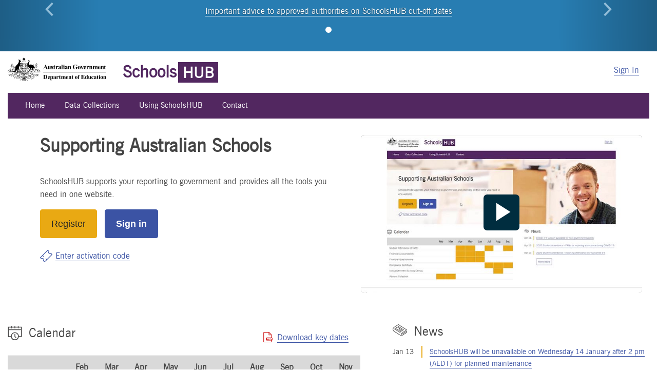

--- FILE ---
content_type: text/html; charset=utf-8
request_url: https://schools.education.gov.au/SchoolsHub?data=orGG%2b4PxephbPL2R%2bxh2bi%2bNANuQb3mBJAJKZ0DbjjT1f%2feyCVDXHneiYEOWTTCgNwnbgUsvTm3niOEWZq%2fn9LiRvS7kbEk4GrSWYqIU%2bpP6wYX7aYnAMNnUvzG7VxOnveDcclc7UHGgdI0q6MRgrOHkT1MGEcgta1ySMUFIn%2fJpmllgldQOBTDJmVCEcSm5lceb72sVXp7gn8e1O%2bHvglwN4%2f%2bUgfOBdKdtLy0k%2bbfbScdykpl4H%2fc3UdGW1C0ZouDWka7PiL86eGTea9m4Rg%3d%3d
body_size: 47182
content:


<!DOCTYPE html>
<html lang="en-US" data-lang="en-US" crm-lang="en-US">
	<head><meta charset="utf-8" /><meta name="viewport" content="width=device-width,&#32;initial-scale=1.0" /><meta http-equiv="X-UA-Compatible" content="IE=edge" /><title>
	Home&nbsp;· SchoolsHub Portal
</title>
			
			<script type="text/javascript" src="/SchoolsHub/dewrmon_ICA7NVfgqrux_10327251022105625.js" data-dtconfig="rid=RID_-1540876501|rpid=2093306684|domain=education.gov.au|reportUrl=/SchoolsHub/rb_4f84ce22-303e-4919-a23f-efa17c9305e7|app=d60f29024db1187c|ade=canplay,play,pause,ready,error,ended|owasp=1|featureHash=ICA7NVfgqrux|rdnt=1|uxrgce=1|cuc=h8gmp4p1|mel=100000|expw=1|dpvc=1|lastModification=1768080624822|tp=500,50,0|srbbv=2|agentUri=/SchoolsHub/dewrmon_ICA7NVfgqrux_10327251022105625.js"></script><script src="/SchoolsHub/_resources/getresourcemanager?lang=en-US"></script>
		
		<script type="text/javascript">
			// Fix for incorrect viewport width setting in IE 10 on Windows Phone 8.
			if (navigator.userAgent.match(/IEMobile\/10\.0/)) {
				var msViewportStyle = document.createElement("style");
				msViewportStyle.appendChild(document.createTextNode("@-ms-viewport{width:auto!important}"));
				document.getElementsByTagName("head")[0].appendChild(msViewportStyle);
			}
		</script>
		
			
			<link href="/SchoolsHub/bootstrap.min.css" rel="stylesheet" />

			<link href="/SchoolsHub/css/glyphicons-font-awesome-migrate.min.css" rel="stylesheet"/>

			<link href="/SchoolsHub/js/google-code-prettify/prettify.css" rel="stylesheet"/>
<link href="/SchoolsHub/css/bootstrap-datetimepicker.min.css" rel="stylesheet"/>
<link href="/SchoolsHub/css/rateit.css" rel="stylesheet"/>
<link href="/SchoolsHub/css/portal.css" rel="stylesheet"/>
<link href="/SchoolsHub/css/timeline.css" rel="stylesheet"/>
<link href="/SchoolsHub/css/comments.css" rel="stylesheet"/>
<link href="/SchoolsHub/css/map.css" rel="stylesheet"/>
<link href="/SchoolsHub/css/webforms.css" rel="stylesheet"/>
<link href="/SchoolsHub/css/ckmenu.css" rel="stylesheet"/>
<link href="/SchoolsHub/Areas/Search/css/facet.css" rel="stylesheet"/>
<link href="/SchoolsHub/Areas/Search/css/search-content.css" rel="stylesheet"/>

			
			<!--[if lt IE 9]>
				<script src="//html5shim.googlecode.com/svn/trunk/html5.js"></script>
			<![endif]-->
			
			<!--[if lt IE 10]>
				<script src="~/js/formdata.js"></script>
			<![endif]-->
			
			
			
			<link href="/SchoolsHub/bootstrap-multiselect.min.css" rel="stylesheet" />
<link href="/SchoolsHub/ng-table.min.css" rel="stylesheet" />
<link href="/SchoolsHub/common.css" rel="stylesheet" />
<link href="/SchoolsHub/theme.css" rel="stylesheet" />
<link href="/SchoolsHub/toastr.min-2.1.0.css" rel="stylesheet" />
<link href="/SchoolsHub/jquery.datatables.css" rel="stylesheet" />

			
			
			
			
		
			
		<!--script src="https://www.google.com/recaptcha/api.js" async defer></script-->
	</head>
	<body data-sitemap-state="/SchoolsHub/"
		data-dateformat="M/d/yyyy"
		data-timeformat="h:mm tt"
		data-datetimeformat="MMMM dd, yyyy"
		data-app-path="/SchoolsHub/"
		data-ckeditor-basepath="/SchoolsHub/js/ckeditor/"
		data-case-deflection-url="/SchoolsHub/_services/search/d78574f9-20c3-4dcc-8d8d-85cf5b7ac141">
		
			<style>    .loader {        border: 0px;        border-radius: 50%;        border-bottom: 10px solid rgb(83,39,96);        border-top: 10px solid rgb(233,169,19);        width: 40px;        height: 40px;        margin: auto;        align-self: center;        -webkit-animation: spin 1s linear infinite; /* Safari */        animation: spin 1s linear infinite;    }    /* Safari */    @-webkit-keyframes spin {        0% {            -webkit-transform: rotate(0deg);        }        100% {            -webkit-transform: rotate(360deg);        }    }    @keyframes spin {        0% {            transform: rotate(0deg);        }        100% {            transform: rotate(360deg);        }    }</style><script>	var SchoolsHub = SchoolsHub || {};	SchoolsHub.RedirectUrl = "https://schools.education.gov.au/schoolshub";</script><script src="https://schools.education.gov.au/schoolshub/common.js"></script><script src="https://schools.education.gov.au/schoolshub/CRMQueryHelperNew.js"></script><script src="https://schools.education.gov.au/schoolshub/js/jquery-1.12.4.min.js"></script><script src="https://schools.education.gov.au/schoolshub/toastr.min-2.1.0.js"></script><link href="https://schools.education.gov.au/schoolshub/common.css" rel="stylesheet" /><link href="https://schools.education.gov.au/schoolshub/toastr.min-2.1.0.css" rel="stylesheet" /><input type=hidden id="redirectURL" value="https://schools.education.gov.au/schoolshub" />

<!--bannerNotifications.size:1-->

<div id="important-notifications" style="width:100%">
    <div id="importantNotificationsCarousel" class="carousel slide" data-ride="carousel" style="width:100%">
        <!-- Indicators -->
        <ol class="carousel-indicators">
            
            <li data-target="#importantNotificationsCarousel" data-slide-to="0" class="active" ></li>
            
        </ol>

        <!-- Wrapper for slides -->
        <div class="carousel-inner">
            
            <div class="item active">
                <img src="https://schools.education.gov.au/schoolshub/important-notifications.png" alt="" style="width:100%;height:100px;">
                <div class="carousel-caption">
                    <p>
                        
                        <a href="https://schools.education.gov.au/SchoolsHub/newsdetails/?id=0312ced1-d5c4-f011-9182-02e2982a71d0" target="_blank">
                            Important advice to approved authorities on SchoolsHUB cut-off dates
                        </a>
                        
                    </p>
                </div>
            </div>
            
        </div>

        <!-- Left and right controls -->
        <!--<a class="left carousel-control" href="#importantNotificationsCarousel" data-slide="prev">
        <span class="glyphicon glyphicon-chevron-left"></span>
        <span class="sr-only">Previous</span>
    </a>
    <a class="right carousel-control" href="#importantNotificationsCarousel" data-slide="next">
        <span class="glyphicon glyphicon-chevron-right"></span>
        <span class="sr-only">Next</span>
    </a>-->
        <!--<button type="button" class="left carousel-control" data-slide="prev"><img alt="Previous Item" src="https://schools.education.gov.au/schoolshub/chevron-left-white_30x30.png"> </button>-->
        <!--<button type="button" class="right carousel-control" data-slide="next"><img alt="Next Item" src="https://schools.education.gov.au/schoolshub/chevron-right-white_30x30.png"> </button>-->

        <a class="left carousel-control" href="#importantNotificationsCarousel" data-slide="prev">
            <img alt="Previous Item" src="https://schools.education.gov.au/schoolshub/chevron-left-white_30x30.png">
        </a>
        <a class="right carousel-control" href="#importantNotificationsCarousel" data-slide="next">
            <img alt="Next Item" src="https://schools.education.gov.au/schoolshub/chevron-right-white_30x30.png">
        </a>
    </div>
    <style>
        .container-functional-nav {
            position: static !important;
        }

        #important-notifications p a, #important-notifications p a:link {
            color: white;
            border-color: white;
            border-bottom: solid 1px;
        }

            #important-notifications p a:hover, #important-notifications p a:focus, #important-notifications p a:link:hover, #important-notifications p a:link:focus {
                color: black;
                text-decoration: none;
                border-color: black
            }

            #important-notifications p a, #important-notifications p a:link {
                color: white;
                /*border-color: white;*/
                /*border-bottom: solid 1px;*/
            }

                #important-notifications p a:hover, #important-notifications p a:focus, #important-notifications p a:link:hover, #important-notifications p a:link:focus {
                    color: black;
                    text-decoration: none;
                    border-color: black
                }

        /*//carousel start*/
        #important-notifications .carousel {
            position: relative;
        }

        #important-notifications .carousel-inner {
            position: relative;
            width: 100%;
            overflow: hidden;
        }

            #important-notifications .carousel-inner > .item {
                position: relative;
                display: none;
                -webkit-transition: .6s ease-in-out left;
                -o-transition: .6s ease-in-out left;
                transition: .6s ease-in-out left;
            }

                #important-notifications .carousel-inner > .item > img,
                #important-notifications .carousel-inner > .item > a > img {
                    line-height: 1;
                }

        @media all and (transform-3d), (-webkit-transform-3d) {
            #important-notifications .carousel-inner > .item {
                -webkit-transition: -webkit-transform .6s ease-in-out;
                -o-transition: -o-transform .6s ease-in-out;
                transition: transform .6s ease-in-out;
                -webkit-backface-visibility: hidden;
                backface-visibility: hidden;
                -webkit-perspective: 1000px;
                perspective: 1000px;
            }

                #important-notifications .carousel-inner > .item.next,
                #important-notifications .carousel-inner > .item.active.right {
                    left: 0;
                    -webkit-transform: translate3d(100%, 0, 0);
                    transform: translate3d(100%, 0, 0);
                }

                #important-notifications .carousel-inner > .item.prev,
                #important-notifications .carousel-inner > .item.active.left {
                    left: 0;
                    -webkit-transform: translate3d(-100%, 0, 0);
                    transform: translate3d(-100%, 0, 0);
                }

                    #important-notifications .carousel-inner > .item.next.left,
                    #important-notifications .carousel-inner > .item.prev.right,
                    #important-notifications .carousel-inner > .item.active {
                        left: 0;
                        -webkit-transform: translate3d(0, 0, 0);
                        transform: translate3d(0, 0, 0);
                    }
        }

        #important-notifications .carousel-inner > .active,
        #important-notifications .carousel-inner > .next,
        #important-notifications .carousel-inner > .prev {
            display: block;
        }

        #important-notifications .carousel-inner > .active {
            left: 0;
        }

        #important-notifications .carousel-inner > .next,
        #important-notifications .carousel-inner > .prev {
            position: absolute;
            top: 0;
            width: 100%;
        }

        #important-notifications .carousel-inner > .next {
            left: 100%;
        }

        #important-notifications .carousel-inner > .prev {
            left: -100%;
        }

            #important-notifications .carousel-inner > .next.left,
            #important-notifications .carousel-inner > .prev.right {
                left: 0;
            }

        #important-notifications .carousel-inner > .active.left {
            left: -100%;
        }

        #important-notifications .carousel-inner > .active.right {
            left: 100%;
        }

        #important-notifications .carousel-control {
            position: absolute;
            top: 0;
            bottom: 0;
            left: 0;
            width: 15%;
            font-size: 20px;
            color: #fff;
            text-align: center;
            text-shadow: 0 1px 2px rgba(0, 0, 0, .6);
            filter: alpha(opacity=50);
            opacity: .5;
        }

            #important-notifications .carousel-control.left {
                background-image: -webkit-linear-gradient(left, rgba(0, 0, 0, .5) 0%, rgba(0, 0, 0, .0001) 100%);
                background-image: -o-linear-gradient(left, rgba(0, 0, 0, .5) 0%, rgba(0, 0, 0, .0001) 100%);
                background-image: -webkit-gradient(linear, left top, right top, from(rgba(0, 0, 0, .5)), to(rgba(0, 0, 0, .0001)));
                background-image: linear-gradient(to right, rgba(0, 0, 0, .5) 0%, rgba(0, 0, 0, .0001) 100%);
                filter: progid:DXImageTransform.Microsoft.gradient(startColorstr='#80000000', endColorstr='#00000000', GradientType=1);
                background-repeat: repeat-x;
            }

            #important-notifications .carousel-control.right {
                right: 0;
                left: auto;
                background-image: -webkit-linear-gradient(left, rgba(0, 0, 0, .0001) 0%, rgba(0, 0, 0, .5) 100%);
                background-image: -o-linear-gradient(left, rgba(0, 0, 0, .0001) 0%, rgba(0, 0, 0, .5) 100%);
                background-image: -webkit-gradient(linear, left top, right top, from(rgba(0, 0, 0, .0001)), to(rgba(0, 0, 0, .5)));
                background-image: linear-gradient(to right, rgba(0, 0, 0, .0001) 0%, rgba(0, 0, 0, .5) 100%);
                filter: progid:DXImageTransform.Microsoft.gradient(startColorstr='#00000000', endColorstr='#80000000', GradientType=1);
                background-repeat: repeat-x;
            }

            #important-notifications .carousel-control:hover,
            #important-notifications .carousel-control:focus {
                color: #fff;
                text-decoration: none;
                filter: alpha(opacity=90);
                outline: 0;
                opacity: .9;
            }

            #important-notifications .carousel-control .icon-prev,
            #important-notifications .carousel-control .icon-next,
            #important-notifications .carousel-control .glyphicon-chevron-left,
            #important-notifications .carousel-control .glyphicon-chevron-right {
                position: absolute;
                top: 50%;
                z-index: 5;
                display: inline-block;
                margin-top: -10px;
            }

            #important-notifications .carousel-control .icon-prev,
            #important-notifications .carousel-control .glyphicon-chevron-left {
                left: 50%;
                margin-left: -10px;
            }

            #important-notifications .carousel-control .icon-next,
            #important-notifications .carousel-control .glyphicon-chevron-right {
                right: 50%;
                margin-right: -10px;
            }

            #important-notifications .carousel-control .icon-prev,
            #important-notifications .carousel-control .icon-next {
                width: 20px;
                height: 20px;
                font-family: serif;
                line-height: 1;
            }

                #important-notifications .carousel-control .icon-prev:before {
                    content: '\2039';
                }

                #important-notifications .carousel-control .icon-next:before {
                    content: '\203a';
                }

        #important-notifications .carousel-indicators {
            position: absolute;
            bottom: 10px;
            left: 50%;
            z-index: 15;
            width: 60%;
            padding-left: 0;
            margin-left: -30%;
            text-align: center;
            list-style: none;
        }

            #important-notifications .carousel-indicators li {
                display: inline-block;
                width: 10px;
                height: 10px;
                margin: 1px;
                text-indent: -999px;
                cursor: pointer;
                background-color: #000 \9;
                background-color: rgba(0, 0, 0, 0);
                border: 1px solid #fff;
                border-radius: 10px;
            }

            #important-notifications .carousel-indicators .active {
                width: 12px;
                height: 12px;
                margin: 0;
                background-color: #fff;
            }

        #important-notifications .carousel-caption {
            position: absolute;
            right: 15%;
            bottom: 20px;
            left: 15%;
            z-index: 10;
            padding-top: 20px;
            padding-bottom: 20px;
            color: #fff;
            text-align: center;
            text-shadow: 0 1px 2px rgba(0, 0, 0, .6);
        }

            #important-notifications .carousel-caption .btn {
                text-shadow: none;
            }

        @media screen and (min-width: 768px) {
            #important-notifications .carousel-control .glyphicon-chevron-left,
            #important-notifications .carousel-control .glyphicon-chevron-right,
            #important-notifications .carousel-control .icon-prev,
            #important-notifications .carousel-control .icon-next {
                width: 30px;
                height: 30px;
                margin-top: -15px;
                font-size: 30px;
            }

            #important-notifications .carousel-control .glyphicon-chevron-left,
            #important-notifications .carousel-control .icon-prev {
                margin-left: -15px;
            }

            #important-notifications .carousel-control .glyphicon-chevron-right,
            #important-notifications .carousel-control .icon-next {
                margin-right: -15px;
            }

            #important-notifications .carousel-caption {
                right: 20%;
                left: 20%;
                padding-bottom: 30px;
            }

            #important-notifications .carousel-indicators {
                bottom: 20px;
            }
        }

        /*//carousel-end*/
    </style>

    <!--<link rel="stylesheet" href="https://maxcdn.bootstrapcdn.com/bootstrap/3.4.1/css/bootstrap.min.css">-->
    <!--<script src="https://ajax.googleapis.com/ajax/libs/jquery/3.5.1/jquery.min.js"></script>-->
    <script src="https://maxcdn.bootstrapcdn.com/bootstrap/3.4.1/js/bootstrap.min.js"></script>
    <script>
        $(document).ready(function () {
            // Activate Carousel
            //$("#importantNotificationsCarousel").carousel("cycle");

            //// Click on the button to start sliding
            //$("#myBtn").click(function () {
            //    $("#importantNotificationsCarousel").carousel("cycle");
            //});

            //// Click on the button to stop sliding
            //$("#myBtn2").click(function () {
            //    $("#importantNotificationsCarousel").carousel("pause");
            //});

            //// Enable Carousel Indicators
            
            $(".item").click(function () {
                $("#importantNotificationsCarousel").carousel(record.forloop.index0);
            });
            

            // Enable Carousel Controls
            $(".left").click(function () {
                $("#importantNotificationsCarousel").carousel("prev");
            });
            $(".right").click(function () {
                $("#importantNotificationsCarousel").carousel("next");
            });
        });
    </script>
</div>
<div class="header-nav header-nav-home" role="navigation">    <div class="container">                <div class="brand">            <img class="logo-gov" alt="Department of Education logo" src="https://schools.education.gov.au/schoolshub/department-logo.svg">            <p class="logo-brand">                Schools<span>Hub</span>            </p>                        <ul class="register-signin">                <li>                    <a href="/SchoolsHub/Account/Login/ExternalLogin?returnUrl=%2FSchoolsHub%3Fdata%3DorGG%252b4PxephbPL2R%252bxh2bi%252bNANuQb3mBJAJKZ0DbjjT1f%252feyCVDXHneiYEOWTTCgNwnbgUsvTm3niOEWZq%252fn9LiRvS7kbEk4GrSWYqIU%252bpP6wYX7aYnAMNnUvzG7VxOnveDcclc7UHGgdI0q6MRgrOHkT1MGEcgta1ySMUFIn%252fJpmllgldQOBTDJmVCEcSm5lceb72sVXp7gn8e1O%252bHvglwN4%252f%252bUgfOBdKdtLy0k%252bbfbScdykpl4H%252fc3UdGW1C0ZouDWka7PiL86eGTea9m4Rg%253d%253d&provider=Federation" class="panel-btn">                        Sign In                    </a>                </li>            </ul>                        <div class="site-nav">                                <ul class="site-nav-active">                    <li><a href="https://schools.education.gov.au/schoolshub/">Home</a></li>                    <li><a href="https://schools.education.gov.au/schoolshub/About-data-collections">Data Collections</a></li>                    <li><a href="https://schools.education.gov.au/schoolshub/USH">Using SchoolsHUB</a></li>                    <li><a href="https://schools.education.gov.au/schoolshub/Contact">Contact</a></li>                </ul>                            </div>        </div>            </div></div><!--Sign-in Panel v1--><div class="panel from-right">    <div class="panel-header">        <h2>Sign in</h2>        <a class="panel-close" href="https://schools.education.gov.au/schoolshub/#">Close</a>    </div>    <div class="panel-container">        <div class="panel-content">            <div id="loginValidationSummary" class="validation-summary error" style="display: none">                <h2 id="validation-heading">Please fix</h2>                <ul></ul>            </div>            <div id="formEmail" class="form-group">                <label class="uikit-text-input__label" for="userId">Email or Username</label>                <input name="userId" class="uikit-text-input" id="userId" type="email" value="">            </div>            <div id="formPassword" class="form-group">                <label class="uikit-text-input__label" for="userPassword">Password</label>                <input name="userPassword" class="uikit-text-input" id="userPassword" type="password" value="">                <button class="btn-show-password" id="btnShow" onclick="showPassword(document.getElementById('userPassword'), document.getElementById('btnShow'))">Show</button>                <br>                <a href="https://schools.education.gov.au/schoolshub/forgotpassword">Forgot your password?</a>            </div>            <div class="pagination">                <button class="btn btn-primary" onclick="loginUser();">Sign in</button>&nbsp;&nbsp;                <button class="btn panel-close" onclick="window.location.href = '#'">Cancel</button>            </div>        </div>    </div>    <!-- panel-content --></div><script type="text/javascript">    jQuery(document).ready(function ($) {        // open the panel        $(".panel-btn").on("click", function (event) {            event.preventDefault();            window.location.href = "https://schools.education.gov.au/schoolshub/dashboard";            //$(".panel").addClass("is-visible");        });        // close the panel        $(".panel").on("click", function (event) {            if ($(event.target).is(".panel") || $(event.target).is(".panel-close")) {                $(".panel").removeClass("is-visible");                event.preventDefault();            }        });    });</script>        <!--Get MFA Enabled--><!--query.results.entities.size: 1--><!--setting: true--><!--MFA Enabled = true--><!--mfaEnabled: true--><script type="text/javascript">    var input = document.getElementById("userPassword");    if (input) {        input.addEventListener("keyup", function (event) {            event.preventDefault();            if (event.keyCode === 13) {                loginUser();            }        });    }    var input = document.getElementById("userId");    if (input) {        input.addEventListener("keyup", function (event) {            event.preventDefault();            if (event.keyCode === 13) {                loginUser();            }        });    }    function setHeight() {        var windowHeight = window.innerHeight - 140;        var navbar = document.getElementById("navbar");        if (navbar) {            navbar.style.maxHeight = windowHeight + "px";        }    }    window.addEventListener('resize', function (event) {        setHeight();    });    function RegisterUser() {        window.location.href = 'https://schools.education.gov.au/schoolshub/registration-email';        //if ($.cookie("ckData") != null) {        //    window.location.href = 'https://schools.education.gov.au/schoolshub/registration-email?data=' + $.cookie("ckData");        //} else {        //    showQueryStringErrorAndRedirectToDashboard('https://schools.education.gov.au/schoolshub');        //}    }    function        loginUser() {        $('#loginValidationSummary').hide();        var userId = $('#userId').val();        var userPassword = $('#userPassword').val();        $('#formEmail').removeClass("has-error");        $('#formPassword').removeClass("has-error");        $("#loginValidationSummary ul").empty();        if (userId && userPassword) {            var userData = $.cookie("ckData");            if (userData == null) {                showQueryStringErrorAndRedirectToDashboard('https://schools.education.gov.au/schoolshub');                return;            }            var validationData;            var sLoginValidateUrl;            showLoadingMessage();            //if userid is email, get the username            if (userId.indexOf("@") >= 0) {                var jsonInputData = {};                jsonInputData.email = userId;                CrmQueryHelperNew                    .Action("GetUsernameByEmail", jsonInputData, ["portal_result"])                    .deferred                    .done(function (result) {                        if (result != null && result[0].portal_result != null) {                            var jsonOutData = JSON.parse(result[0].portal_result);                            console.log(jsonOutData);                            if (jsonOutData.success) {                                sessionStorage.setItem("userName", jsonOutData.username);                                validationData = { username: jsonOutData.username, password: userPassword };                                sLoginValidateUrl = "https://auth.schools.education.gov.au/EducationSTS.LoginWeb/Account/LoginValidate" + "?data=" + userData;                                ajaxPost(sLoginValidateUrl, validationData, successFunction, failFunction);                            } else {                                //if email not found, pass the user entered email and SEMIS will try to resolve it                                sessionStorage.setItem("userName", userId);                                validationData = { username: userId, password: userPassword };                                sLoginValidateUrl = "https://auth.schools.education.gov.au/EducationSTS.LoginWeb/Account/LoginValidate" + "?data=" + userData;                                ajaxPost(sLoginValidateUrl, validationData, successFunction, failFunction);                            }                        } else {                            //something went wrong                            $("#loginValidationSummary ul").append('<li style="bold" class="validation-error">Unknown error occured.</li>');                            $('#loginValidationSummary').show();                            hideLoadingMessage();                            return;                        }                    });            } else {                sessionStorage.setItem("userName", userId);                validationData = { username: userId, password: userPassword };                sLoginValidateUrl = "https://auth.schools.education.gov.au/EducationSTS.LoginWeb/Account/LoginValidate" + "?data=" + userData;                ajaxPost(sLoginValidateUrl, validationData, successFunction, failFunction);            }        } else {            $("#loginValidationSummary ul").append('<li style="bold" class="validation-error">Email and Password fields cannot be empty.</li>');            $('#loginValidationSummary').show();            if (!userId) {                $('#formEmail').addClass("has-error");            }            if (!userPassword) {                $('#formPassword').addClass("has-error");            }            return;        }    }    function failFunction(xhr) {        hideLoadingMessage();        alert(JSON.stringify(xhr));    }    function successFunction(data) {        var userData = $.cookie("ckData");        sessionStorage.setItem("ckData", userData);        if (data.success == true && data.mustchangepassword == false) {            sessionStorage.setItem("ckData", userData);            var date = new Date();            var sLoginRedirectUrl = "https://schools.education.gov.au/schoolshub" + "/mfa-sign-in-v2/?dt=1/21/2026 10:14:02 AM";            window.location.replace(sLoginRedirectUrl);        } else if (data.success == true && data.mustchangepassword == true) {            window.location.href = "https://schools.education.gov.au/schoolshub/forgotpassword?mustchangepassword=1&data=" + userData+ "&dt=1/21/2026 10:14:02 AM";        }        else if (data.success == false) {            $("#loginValidationSummary ul").empty();            $("#loginValidationSummary ul").append('<li class="validation-error">Sorry! We do not have a match for that email or username and password combination.</li>');            if (data.messages) {                Array.prototype.forEach.call(data.messages, function (el, i) {                    console.log(el);                });            }            $('#loginValidationSummary').show();            hideLoadingMessage();        }        else {            $("#loginValidationSummary ul").empty();            $("#loginValidationSummary ul").append('<li class="validation-error">Sorry! Something has gone wrong.</li>');            $('#loginValidationSummary').show();            hideLoadingMessage();            if (data.messages) {                Array.prototype.forEach.call(data.messages, function (el, i) {                    console.log(el);                });            }        }    }</script>
		<!-- add anti-forgery token-->
		<div id="antiforgerytoken" data-url="/SchoolsHub/_layout/tokenhtml"></div>
		<script src="/SchoolsHub/js/jquery-1.12.4.min.js"></script>
<script src="/SchoolsHub/js/jquery-migrate-1.4.1.js"></script>
<script src="/SchoolsHub/js/respond.min.js"></script>
<script src="/SchoolsHub/js/underscore-min.js"></script>
<script src="/SchoolsHub/js/moment-with-locales.min.js"></script>
<script src="/SchoolsHub/js/moment-with-locales_zh-hk.js"></script>
<script src="/SchoolsHub/js/DateFormat.js"></script>
<script src="/SchoolsHub/js/URI.min.js"></script>
<script src="/SchoolsHub/js/bootstrap-datetimepicker.min.js"></script>
<script src="/SchoolsHub/js/ckeditor-basepath.js"></script>
<script src="/SchoolsHub/js/ckeditor/ckeditor.js"></script>
<script src="/SchoolsHub/js/antiforgerytoken.js"></script>
<script src="/SchoolsHub/js/ckoverwriteclass.js"></script>

		
		
	<!-- Google tag (gtag.js) --><script async src="https://www.googletagmanager.com/gtag/js?id=G-MVL22R6RLN"></script><script>window.dataLayer = window.dataLayer || []; function gtag() { dataLayer.push(arguments); } gtag('js', new Date()); gtag('config', 'G-MVL22R6RLN');</script><div class="container">    <div>        <div class="hero-box" style="float:left">            <h1><div class="xrm-editable-html&#32;xrm-attribute" data-languageContext="English"><div class="xrm-attribute-value"><h1>Supporting Australian Schools</h1>
</div></div></h1>            <p><div class="xrm-editable-html&#32;xrm-attribute" data-languageContext="English"><div class="xrm-attribute-value"><p>SchoolsHUB supports your reporting to government and provides all the tools you need in one website.</p>
</div></div></p>            <button class="btn btn-tertiary" onclick="RegisterUser()">Register</button>&nbsp;            <button class="panel-btn btn btn-primary">Sign in</button>            <p class="redeem"><a class="redeemcode" href="https://schools.education.gov.au/schoolshub/#">Enter activation code</a></p>        </div>        <div style="width: 45%; float: left; padding-right: 15px; padding-top: 2em; padding-bottom: 2em">            <script src="https://publish.viostream.com/player/o99eudn7jppgj"></script>        </div>    </div></div><div class="container">    <section class="section-calendar">        <p class="floated pdf"><a href="https://schools.education.gov.au/schoolshub/help/files/Important.School.Dates">Download key dates</a></p>        <h2>            <img src="https://schools.education.gov.au/schoolshub/img/ico-calendar.svg" alt=""> Calendar        </h2>                                <table id="datacollectionTable" class="collection-calendar">            <tr id="headerRow">                <th id="collectionHeader" class="collectionHeader"> </th>                <th id="FebHeader">Feb</th>                <th id="MarchHeader">Mar</th>                <th id="AprilHeader">Apr</th>                <th id="MayHeader">May</th>                <th id="JunHeader">Jun</th>                <th id="JulHeader">Jul</th>                <th id="AugHeader">Aug</th>                <th id="SepHeader">Sep</th>                <th id="OctHeader">Oct</th>                <th id="NovHeader">Nov</th>            </tr>                                                            <tr>                <td id="collection1" class="collection">Financial Accountability</td>                <td id="FebruaryFinancialAccountability" class=""></td>                <td id="MarchFinancialAccountability" class=""></td>                <td id="AprilFinancialAccountability" class=""></td>                <td id="MayFinancialAccountability" class=""></td>                <td id="JuneFinancialAccountability" class=""></td>                <td id="JulyFinancialAccountability" class=""></td>                <td id="AugustFinancialAccountability" class=""></td>                <td id="SeptemberFinancialAccountability" class=""></td>                <td id="OctoberFinancialAccountability" class=""></td>                <td id="NovemberFinancialAccountability" class=""></td>            </tr>                                                            <tr>                <td id="collection2" class="collection">Financial Questionnaire</td>                <td id="FebruaryFinancialQuestionnaire" class=""></td>                <td id="MarchFinancialQuestionnaire" class=""></td>                <td id="AprilFinancialQuestionnaire" class=""></td>                <td id="MayFinancialQuestionnaire" class=""></td>                <td id="JuneFinancialQuestionnaire" class=""></td>                <td id="JulyFinancialQuestionnaire" class=""></td>                <td id="AugustFinancialQuestionnaire" class=""></td>                <td id="SeptemberFinancialQuestionnaire" class=""></td>                <td id="OctoberFinancialQuestionnaire" class=""></td>                <td id="NovemberFinancialQuestionnaire" class=""></td>            </tr>                                                            <tr>                <td id="collection3" class="collection">Compliance Certificate</td>                <td id="FebruaryComplianceCertificate" class=""></td>                <td id="MarchComplianceCertificate" class=""></td>                <td id="AprilComplianceCertificate" class=""></td>                <td id="MayComplianceCertificate" class=""></td>                <td id="JuneComplianceCertificate" class=""></td>                <td id="JulyComplianceCertificate" class=""></td>                <td id="AugustComplianceCertificate" class=""></td>                <td id="SeptemberComplianceCertificate" class=""></td>                <td id="OctoberComplianceCertificate" class=""></td>                <td id="NovemberComplianceCertificate" class=""></td>            </tr>                                                            <tr>                <td id="collection4" class="collection">Non-government Schools Census</td>                <td id="FebruaryNon-governmentSchoolsCensus" class=""></td>                <td id="MarchNon-governmentSchoolsCensus" class=""></td>                <td id="AprilNon-governmentSchoolsCensus" class=""></td>                <td id="MayNon-governmentSchoolsCensus" class=""></td>                <td id="JuneNon-governmentSchoolsCensus" class=""></td>                <td id="JulyNon-governmentSchoolsCensus" class=""></td>                <td id="AugustNon-governmentSchoolsCensus" class=""></td>                <td id="SeptemberNon-governmentSchoolsCensus" class=""></td>                <td id="OctoberNon-governmentSchoolsCensus" class=""></td>                <td id="NovemberNon-governmentSchoolsCensus" class=""></td>            </tr>                                                            <tr>                <td id="collection5" class="collection">Student Attendance (STATS)</td>                <td id="FebruaryStudentAttendanceSTATS" class=""></td>                <td id="MarchStudentAttendanceSTATS" class=""></td>                <td id="AprilStudentAttendanceSTATS" class=""></td>                <td id="MayStudentAttendanceSTATS" class=""></td>                <td id="JuneStudentAttendanceSTATS" class=""></td>                <td id="JulyStudentAttendanceSTATS" class=""></td>                <td id="AugustStudentAttendanceSTATS" class=""></td>                <td id="SeptemberStudentAttendanceSTATS" class=""></td>                <td id="OctoberStudentAttendanceSTATS" class=""></td>                <td id="NovemberStudentAttendanceSTATS" class=""></td>            </tr>                                                            <tr>                <td id="collection6" class="collection">Address Collection</td>                <td id="FebruaryAddressCollection" class=""></td>                <td id="MarchAddressCollection" class=""></td>                <td id="AprilAddressCollection" class=""></td>                <td id="MayAddressCollection" class=""></td>                <td id="JuneAddressCollection" class=""></td>                <td id="JulyAddressCollection" class=""></td>                <td id="AugustAddressCollection" class=""></td>                <td id="SeptemberAddressCollection" class=""></td>                <td id="OctoberAddressCollection" class=""></td>                <td id="NovemberAddressCollection" class=""></td>            </tr>                    </table>                    </section>    <section class="section-news">        <h2>            <img src="https://schools.education.gov.au/schoolshub/img/ico-news.svg" alt=""> News        </h2>                                                        <div class="form-group">            <div class="news-block-date">                <span class="date-display-single">                    Jan 13                </span>            </div>            <div class="news-block-title">                <a href="https://schools.education.gov.au/schoolshub/newsdetails?id=a6882f9f-14f0-f011-9165-02d942812888">SchoolsHUB will be unavailable on Wednesday 14 January after 2 pm (AEDT) for planned maintenance</a>            </div>        </div>                                                <div class="form-group">            <div class="news-block-date">                <span class="date-display-single">                    Jan 08                </span>            </div>            <div class="news-block-title">                <a href="https://schools.education.gov.au/schoolshub/newsdetails?id=12bd7fde-21ec-f011-917c-06b0b950fda0">Online estimator now available with updated indexation estimates and 2026 CTC scores</a>            </div>        </div>                                                <div class="form-group">            <div class="news-block-date">                <span class="date-display-single">                    Jan 05                </span>            </div>            <div class="news-block-title">                <a href="https://schools.education.gov.au/schoolshub/newsdetails?id=b7eef911-91ea-f011-917c-06b0b950fda0">SchoolsHUB will be unavailable on Wednesday 7 January after 2 pm (AEDT) for planned maintenance</a>            </div>        </div>                                        <div class="news-block-title">            <button class="btn btn-small" onclick="window.location.href ='https://schools.education.gov.au/schoolshub/morenews'">More news</button>        </div>    </section></div><script type="text/javascript">$(document).ready(function() {    $(".redeemcode").on("click", function (event) {        event.preventDefault();        window.location.href = 'https://schools.education.gov.au/schoolshub/registration-emailcode?data=' + $.cookie("ckData");    });    var odataurl = "https://schools.education.gov.au/schoolshub/~/_odata/portal_datacollectionmonths";  $.ajax({      type: "post",      url: odataurl,      //async: false,      success: function (data) {              $.each(data, function (index) {                  if(data !=null)                  {                      var records = JSON.stringify(data);                      var json = JSON.parse(records);                      var valData =  json.value;                      var month;                      var dataCollection;                      if(valData !=null)                      {                          for(i=0;i<valData.length;i++)                          {                              if(valData[i].portal_datacollectionid !=null && valData[i].portal_datacollectionid !='undefined')                              {                                  dataCollection = valData[i].portal_datacollectionid.Name;                                  if(valData[i].portal_month !=null && valData[i].portal_month !='undefined')                                  {                                      month = valData[i].portal_month.Name;                                      if(month!=="" && dataCollection!=="")                                      {                                          var id =month + dataCollection;                                          id = id.split(' ').join('');                                          id= id.replace('(','');                                          id= id.replace(')','');                                          id="#"+id;                                          $(id).addClass("active-cell");                                      }                                  }                              }                          }                      }                  }            })          },      error: function (xhr) {           //alert(JSON.stringify(xhr));      }  }  );})</script>

		
			

<footer role="contentinfo">
    <div class="row">
        <div class="col-12">
            <a href="http://www.education.gov.au/">
                <img alt="Department of Education logo" src="https://schools.education.gov.au/schoolshub/department-logo.svg">
            </a>
            <ul>
                <li><a href="http://www.education.gov.au/disclaimer">Disclaimer</a></li>
                <li><a href="http://www.education.gov.au/copyright">Copyright</a></li>
                <li><a href="https://www.education.gov.au/privacy-policy">Privacy</a></li>
                <li><a href = "https://schools.education.gov.au/schoolshub/termsofuse">Terms of use</a></li>
            </ul>
        </div>
    </div>
</footer>
<script type="text/javascript">
jQuery(document).ready(function($) {
  if(getUrlVars()["data"] != null){
    $.cookie("ckData", getUrlVars()["data"]);
  }

  //registeration process
  if($.cookie("ckData") != null && getUrlVars()["otp"] != null){
    showLoadingMessage();
    var sLoginRedirectUrl = "https://schools.education.gov.au/EducationSTS.LoginWeb/Account/ProcessProceedParty" + "?data=" + $.cookie("ckData") + "&otter=" + getUrlVars()["otp"];
    window.location.replace(sLoginRedirectUrl);
  }
});

</script>
		
		
		
		<script src="/SchoolsHub/js/bootstrap.min.js"></script>
<script src="/SchoolsHub/js/eventListener.polyfill.js"></script>
<script src="/SchoolsHub/js/handlebars.js"></script>
<script src="/SchoolsHub/js/date.js"></script>
<script src="/SchoolsHub/js/timeago/jquery.timeago.js"></script>
<script src="/SchoolsHub/js/google-code-prettify/prettify.js"></script>
<script src="/SchoolsHub/js/jquery.cookie.js"></script>
<script src="/SchoolsHub/js/jquery.bootstrap-pagination.js"></script>
<script src="/SchoolsHub/js/jquery.blockUI.js"></script>
<script src="/SchoolsHub/js/jquery.form.min.js"></script>
<script src="/SchoolsHub/js/entity-notes.js"></script>
<script src="/SchoolsHub/js/entity-form.js"></script>
<script src="/SchoolsHub/js/entity-grid.js"></script>
<script src="/SchoolsHub/js/entity-associate.js"></script>
<script src="/SchoolsHub/js/entity-lookup.js"></script>
<script src="/SchoolsHub/js/quickform.js"></script>
<script src="/SchoolsHub/js/serialized-query.js"></script>
<script src="/SchoolsHub/Areas/Cms/js/ads.js"></script>
<script src="/SchoolsHub/Areas/Cms/js/polls.js"></script>
<script src="/SchoolsHub/Areas/Chat/js/auth.js"></script>
<script src="/SchoolsHub/Areas/CaseManagement/js/case-deflection.js"></script>
<script src="/SchoolsHub/Areas/CaseManagement/js/entitlements.js"></script>
<script src="/SchoolsHub/Areas/Search/js/faceted-search.js"></script>
<script src="/SchoolsHub/Areas/KnowledgeManagement/js/article.js"></script>
<script src="/SchoolsHub/js/badges.js"></script>
<script src="/SchoolsHub/js/sharepoint-grid.js"></script>
<script src="/SchoolsHub/js/charts/crm/MicrosoftAjax.js"></script>
<script src="/SchoolsHub/js/charts/crm/Microsoft.Crm.Client.Core.js"></script>
<script src="/SchoolsHub/js/charts/crm/CrmInternalUtility.js"></script>
<script src="/SchoolsHub/js/charts/crm/CrmHighchartsLibrary.js"></script>
<script src="/SchoolsHub/js/charts/crm/PortalChartOrchestrator.js"></script>
<script src="/SchoolsHub/js/charts/chart.js"></script>
<script src="/SchoolsHub/js/jQuery.rateit.min.js"></script>
<script src="/SchoolsHub/js/rating.js"></script>
<script src="/SchoolsHub/js/portal.js"></script>
<script src="/SchoolsHub/js/timeago/locales/jquery.timeago.en.js"></script>

		
		
		
		
			
		
	</body>
</html>
<!-- Generated at 1/21/2026 10:14:02 AM -->
<!-- Page OK -->

--- FILE ---
content_type: text/css
request_url: https://schools.education.gov.au/SchoolsHub/bootstrap.min.css
body_size: 208011
content:
/*!
 * Bootstrap v4.1.1 (https://getbootstrap.com/)
 * Copyright 2011-2018 The Bootstrap Authors
 * Copyright 2011-2018 Twitter, Inc.
 * Licensed under MIT (https://github.com/twbs/bootstrap/blob/master/LICENSE)
 */:root{--blue:#007bff;--indigo:#6610f2;--purple:#6f42c1;--pink:#e83e8c;--red:#dc3545;--orange:#fd7e14;--yellow:#ffc107;--green:#28a745;--teal:#20c997;--cyan:#17a2b8;--white:#fff;--gray:#6c757d;--gray-dark:#343a40;--primary:#007bff;--secondary:#6c757d;--success:#28a745;--info:#17a2b8;--warning:#ffc107;--danger:#dc3545;--light:#f8f9fa;--dark:#343a40;--breakpoint-xs:0;--breakpoint-sm:576px;--breakpoint-md:768px;--breakpoint-lg:992px;--breakpoint-xl:1200px;--font-family-sans-serif:-apple-system,BlinkMacSystemFont,"Segoe UI",Roboto,"Helvetica Neue",Arial,sans-serif,"Apple Color Emoji","Segoe UI Emoji","Segoe UI Symbol";--font-family-monospace:SFMono-Regular,Menlo,Monaco,Consolas,"Liberation Mono","Courier New",monospace}*,:after,:before{box-sizing:border-box}html{font-family:sans-serif;-ms-overflow-style:scrollbar;-webkit-tap-highlight-color:rgba(0,0,0,0)}@-ms-viewport{width:device-width}article,aside,figcaption,figure,footer,header,hgroup,main,nav,section{display:block}body{font-family:-apple-system,BlinkMacSystemFont,Segoe UI,Roboto,Helvetica Neue,Arial,sans-serif;font-size:1rem;font-weight:400;line-height:1.5;color:#212529;text-align:left;background-color:#fff}[tabindex="-1"]:focus{outline:0!important}h1,h2,h3,h4,h5,h6{margin-top:0;margin-bottom:.5rem}p{margin-top:0;margin-bottom:1rem}abbr[data-original-title],abbr[title]{text-decoration:underline;text-decoration:underline dotted;cursor:help;border-bottom:0}address{font-style:normal;line-height:inherit}address,dl,ol,ul{margin-bottom:1rem}dl,ol,ul{margin-top:0}ol ol,ol ul,ul ol,ul ul{margin-bottom:0}dt{font-weight:700}dd{margin-bottom:.5rem;margin-left:0}blockquote{margin:0 0 1rem}a{color:#007bff}a:hover{color:#0056b3;text-decoration:underline}a:not([href]):not([tabindex]),a:not([href]):not([tabindex]):focus,a:not([href]):not([tabindex]):hover{color:inherit;text-decoration:none}a:not([href]):not([tabindex]):focus{outline:0}code,kbd,pre,samp{font-family:SFMono-Regular,Menlo,Monaco,Consolas,Liberation Mono,Courier New,monospace;font-size:1em}pre{margin-top:0;margin-bottom:1rem;overflow:auto;-ms-overflow-style:scrollbar}figure{margin:0 0 1rem}img{vertical-align:middle}caption{padding-top:.75rem;padding-bottom:.75rem;color:#6c757d;text-align:left;caption-side:bottom}th{text-align:inherit}label{display:inline-block;margin-bottom:.5rem}button{border-radius:0}button:focus{outline:1px dotted;outline:5px auto -webkit-focus-ring-color}button,input,optgroup,select,textarea{font-family:inherit;font-size:inherit;line-height:inherit}input[type=checkbox],input[type=radio]{box-sizing:border-box;padding:0}input[type=date],input[type=datetime-local],input[type=month],input[type=time]{-webkit-appearance:listbox}textarea{resize:vertical}fieldset{min-width:0;margin:0}legend{display:block;width:100%;margin-bottom:.5rem;font-size:1.5rem;line-height:inherit}[type=search]{-webkit-appearance:none}output{display:inline-block}summary{cursor:pointer}[hidden]{display:none!important}.h1,.h2,.h3,.h4,.h5,.h6,h1,h2,h3,h4,h5,h6{margin-bottom:.5rem;font-family:inherit;font-weight:500;line-height:1.2;color:inherit}.h1,h1{font-size:2.5rem}.h2,h2{font-size:2rem}.h3,h3{font-size:1.75rem}.h4,h4{font-size:1.5rem}.h5,h5{font-size:1.25rem}.h6,h6{font-size:1rem}.lead{font-size:1.25rem;font-weight:300}.display-1{font-size:6rem}.display-1,.display-2{font-weight:300;line-height:1.2}.display-2{font-size:5.5rem}.display-3{font-size:4.5rem}.display-3,.display-4{font-weight:300;line-height:1.2}.display-4{font-size:3.5rem}hr{margin-top:1rem;margin-bottom:1rem;border-top:1px solid rgba(0,0,0,.1)}.small,small{font-size:80%;font-weight:400}.mark,mark{padding:.2em;background-color:#fcf8e3}.list-inline,.list-unstyled{padding-left:0;list-style:none}.list-inline-item{display:inline-block}.list-inline-item:not(:last-child){margin-right:.5rem}.initialism{font-size:90%;text-transform:uppercase}.blockquote{margin-bottom:1rem;font-size:1.25rem}.blockquote-footer{display:block;font-size:80%;color:#6c757d}.blockquote-footer:before{content:"\2014 \00A0"}.img-fluid,.img-thumbnail{max-width:100%;height:auto}.img-thumbnail{padding:.25rem;background-color:#fff;border:1px solid #dee2e6;border-radius:.25rem}.figure{display:inline-block}.figure-img{margin-bottom:.5rem;line-height:1}.figure-caption{font-size:90%;color:#6c757d}code{font-size:87.5%;color:#e83e8c;word-break:break-word}a>code{color:inherit}kbd{padding:.2rem .4rem;font-size:87.5%;color:#fff;background-color:#212529;border-radius:.2rem}kbd kbd{padding:0;font-size:100%;font-weight:700}pre{display:block;font-size:87.5%;color:#212529}pre code{font-size:inherit;color:inherit;word-break:normal}.pre-scrollable{max-height:340px;overflow-y:scroll}.container{width:100%;padding-right:15px;padding-left:15px;margin-right:auto;margin-left:auto}@media (min-width:576px){.container{max-width:540px}}@media (min-width:768px){.container{max-width:720px}}@media (min-width:992px){.container{max-width:960px}}@media (min-width:1200px){.container{max-width:1140px}}.container-fluid{width:100%;padding-right:15px;padding-left:15px;margin-right:auto;margin-left:auto}.row{display:flex;flex-wrap:wrap;margin-right:-15px;margin-left:-15px}.no-gutters{margin-right:0;margin-left:0}.no-gutters>.col,.no-gutters>[class*=col-]{padding-right:0;padding-left:0}.col,.col-1,.col-2,.col-3,.col-4,.col-5,.col-6,.col-7,.col-8,.col-9,.col-10,.col-11,.col-12,.col-auto,.col-lg,.col-lg-1,.col-lg-2,.col-lg-3,.col-lg-4,.col-lg-5,.col-lg-6,.col-lg-7,.col-lg-8,.col-lg-9,.col-lg-10,.col-lg-11,.col-lg-12,.col-lg-auto,.col-md,.col-md-1,.col-md-2,.col-md-3,.col-md-4,.col-md-5,.col-md-6,.col-md-7,.col-md-8,.col-md-9,.col-md-10,.col-md-11,.col-md-12,.col-md-auto,.col-sm,.col-sm-1,.col-sm-2,.col-sm-3,.col-sm-4,.col-sm-5,.col-sm-6,.col-sm-7,.col-sm-8,.col-sm-9,.col-sm-10,.col-sm-11,.col-sm-12,.col-sm-auto,.col-xl,.col-xl-1,.col-xl-2,.col-xl-3,.col-xl-4,.col-xl-5,.col-xl-6,.col-xl-7,.col-xl-8,.col-xl-9,.col-xl-10,.col-xl-11,.col-xl-12,.col-xl-auto{position:relative;width:100%;min-height:1px;padding-right:15px;padding-left:15px}.col{flex-basis:0;flex-grow:1;max-width:100%}.col-auto{flex:0 0 auto;width:auto;max-width:none}.col-1{flex:0 0 8.33333%;max-width:8.33333%}.col-2{flex:0 0 16.66667%;max-width:16.66667%}.col-3{flex:0 0 25%;max-width:25%}.col-4{flex:0 0 33.33333%;max-width:33.33333%}.col-5{flex:0 0 41.66667%;max-width:41.66667%}.col-6{flex:0 0 50%;max-width:50%}.col-7{flex:0 0 58.33333%;max-width:58.33333%}.col-8{flex:0 0 66.66667%;max-width:66.66667%}.col-9{flex:0 0 75%;max-width:75%}.col-10{flex:0 0 83.33333%;max-width:83.33333%}.col-11{flex:0 0 91.66667%;max-width:91.66667%}.col-12{flex:0 0 100%;max-width:100%}.order-first{order:-1}.order-last{order:13}.order-0{order:0}.order-1{order:1}.order-2{order:2}.order-3{order:3}.order-4{order:4}.order-5{order:5}.order-6{order:6}.order-7{order:7}.order-8{order:8}.order-9{order:9}.order-10{order:10}.order-11{order:11}.order-12{order:12}.offset-1{margin-left:8.33333%}.offset-2{margin-left:16.66667%}.offset-3{margin-left:25%}.offset-4{margin-left:33.33333%}.offset-5{margin-left:41.66667%}.offset-6{margin-left:50%}.offset-7{margin-left:58.33333%}.offset-8{margin-left:66.66667%}.offset-9{margin-left:75%}.offset-10{margin-left:83.33333%}.offset-11{margin-left:91.66667%}@media (min-width:576px){.col-sm{flex-basis:0;flex-grow:1;max-width:100%}.col-sm-auto{flex:0 0 auto;width:auto;max-width:none}.col-sm-1{flex:0 0 8.33333%;max-width:8.33333%}.col-sm-2{flex:0 0 16.66667%;max-width:16.66667%}.col-sm-3{flex:0 0 25%;max-width:25%}.col-sm-4{flex:0 0 33.33333%;max-width:33.33333%}.col-sm-5{flex:0 0 41.66667%;max-width:41.66667%}.col-sm-6{flex:0 0 50%;max-width:50%}.col-sm-7{flex:0 0 58.33333%;max-width:58.33333%}.col-sm-8{flex:0 0 66.66667%;max-width:66.66667%}.col-sm-9{flex:0 0 75%;max-width:75%}.col-sm-10{flex:0 0 83.33333%;max-width:83.33333%}.col-sm-11{flex:0 0 91.66667%;max-width:91.66667%}.col-sm-12{flex:0 0 100%;max-width:100%}.order-sm-first{order:-1}.order-sm-last{order:13}.order-sm-0{order:0}.order-sm-1{order:1}.order-sm-2{order:2}.order-sm-3{order:3}.order-sm-4{order:4}.order-sm-5{order:5}.order-sm-6{order:6}.order-sm-7{order:7}.order-sm-8{order:8}.order-sm-9{order:9}.order-sm-10{order:10}.order-sm-11{order:11}.order-sm-12{order:12}.offset-sm-0{margin-left:0}.offset-sm-1{margin-left:8.33333%}.offset-sm-2{margin-left:16.66667%}.offset-sm-3{margin-left:25%}.offset-sm-4{margin-left:33.33333%}.offset-sm-5{margin-left:41.66667%}.offset-sm-6{margin-left:50%}.offset-sm-7{margin-left:58.33333%}.offset-sm-8{margin-left:66.66667%}.offset-sm-9{margin-left:75%}.offset-sm-10{margin-left:83.33333%}.offset-sm-11{margin-left:91.66667%}}@media (min-width:768px){.col-md{flex-basis:0;flex-grow:1;max-width:100%}.col-md-auto{flex:0 0 auto;width:auto;max-width:none}.col-md-1{flex:0 0 8.33333%;max-width:8.33333%}.col-md-2{flex:0 0 16.66667%;max-width:16.66667%}.col-md-3{flex:0 0 25%;max-width:25%}.col-md-4{flex:0 0 33.33333%;max-width:33.33333%}.col-md-5{flex:0 0 41.66667%;max-width:41.66667%}.col-md-6{flex:0 0 50%;max-width:50%}.col-md-7{flex:0 0 58.33333%;max-width:58.33333%}.col-md-8{flex:0 0 66.66667%;max-width:66.66667%}.col-md-9{flex:0 0 75%;max-width:75%}.col-md-10{flex:0 0 83.33333%;max-width:83.33333%}.col-md-11{flex:0 0 91.66667%;max-width:91.66667%}.col-md-12{flex:0 0 100%;max-width:100%}.order-md-first{order:-1}.order-md-last{order:13}.order-md-0{order:0}.order-md-1{order:1}.order-md-2{order:2}.order-md-3{order:3}.order-md-4{order:4}.order-md-5{order:5}.order-md-6{order:6}.order-md-7{order:7}.order-md-8{order:8}.order-md-9{order:9}.order-md-10{order:10}.order-md-11{order:11}.order-md-12{order:12}.offset-md-0{margin-left:0}.offset-md-1{margin-left:8.33333%}.offset-md-2{margin-left:16.66667%}.offset-md-3{margin-left:25%}.offset-md-4{margin-left:33.33333%}.offset-md-5{margin-left:41.66667%}.offset-md-6{margin-left:50%}.offset-md-7{margin-left:58.33333%}.offset-md-8{margin-left:66.66667%}.offset-md-9{margin-left:75%}.offset-md-10{margin-left:83.33333%}.offset-md-11{margin-left:91.66667%}}@media (min-width:992px){.col-lg{flex-basis:0;flex-grow:1;max-width:100%}.col-lg-auto{flex:0 0 auto;width:auto;max-width:none}.col-lg-1{flex:0 0 8.33333%;max-width:8.33333%}.col-lg-2{flex:0 0 16.66667%;max-width:16.66667%}.col-lg-3{flex:0 0 25%;max-width:25%}.col-lg-4{flex:0 0 33.33333%;max-width:33.33333%}.col-lg-5{flex:0 0 41.66667%;max-width:41.66667%}.col-lg-6{flex:0 0 50%;max-width:50%}.col-lg-7{flex:0 0 58.33333%;max-width:58.33333%}.col-lg-8{flex:0 0 66.66667%;max-width:66.66667%}.col-lg-9{flex:0 0 75%;max-width:75%}.col-lg-10{flex:0 0 83.33333%;max-width:83.33333%}.col-lg-11{flex:0 0 91.66667%;max-width:91.66667%}.col-lg-12{flex:0 0 100%;max-width:100%}.order-lg-first{order:-1}.order-lg-last{order:13}.order-lg-0{order:0}.order-lg-1{order:1}.order-lg-2{order:2}.order-lg-3{order:3}.order-lg-4{order:4}.order-lg-5{order:5}.order-lg-6{order:6}.order-lg-7{order:7}.order-lg-8{order:8}.order-lg-9{order:9}.order-lg-10{order:10}.order-lg-11{order:11}.order-lg-12{order:12}.offset-lg-0{margin-left:0}.offset-lg-1{margin-left:8.33333%}.offset-lg-2{margin-left:16.66667%}.offset-lg-3{margin-left:25%}.offset-lg-4{margin-left:33.33333%}.offset-lg-5{margin-left:41.66667%}.offset-lg-6{margin-left:50%}.offset-lg-7{margin-left:58.33333%}.offset-lg-8{margin-left:66.66667%}.offset-lg-9{margin-left:75%}.offset-lg-10{margin-left:83.33333%}.offset-lg-11{margin-left:91.66667%}}@media (min-width:1200px){.col-xl{flex-basis:0;flex-grow:1;max-width:100%}.col-xl-auto{flex:0 0 auto;width:auto;max-width:none}.col-xl-1{flex:0 0 8.33333%;max-width:8.33333%}.col-xl-2{flex:0 0 16.66667%;max-width:16.66667%}.col-xl-3{flex:0 0 25%;max-width:25%}.col-xl-4{flex:0 0 33.33333%;max-width:33.33333%}.col-xl-5{flex:0 0 41.66667%;max-width:41.66667%}.col-xl-6{flex:0 0 50%;max-width:50%}.col-xl-7{flex:0 0 58.33333%;max-width:58.33333%}.col-xl-8{flex:0 0 66.66667%;max-width:66.66667%}.col-xl-9{flex:0 0 75%;max-width:75%}.col-xl-10{flex:0 0 83.33333%;max-width:83.33333%}.col-xl-11{flex:0 0 91.66667%;max-width:91.66667%}.col-xl-12{flex:0 0 100%;max-width:100%}.order-xl-first{order:-1}.order-xl-last{order:13}.order-xl-0{order:0}.order-xl-1{order:1}.order-xl-2{order:2}.order-xl-3{order:3}.order-xl-4{order:4}.order-xl-5{order:5}.order-xl-6{order:6}.order-xl-7{order:7}.order-xl-8{order:8}.order-xl-9{order:9}.order-xl-10{order:10}.order-xl-11{order:11}.order-xl-12{order:12}.offset-xl-0{margin-left:0}.offset-xl-1{margin-left:8.33333%}.offset-xl-2{margin-left:16.66667%}.offset-xl-3{margin-left:25%}.offset-xl-4{margin-left:33.33333%}.offset-xl-5{margin-left:41.66667%}.offset-xl-6{margin-left:50%}.offset-xl-7{margin-left:58.33333%}.offset-xl-8{margin-left:66.66667%}.offset-xl-9{margin-left:75%}.offset-xl-10{margin-left:83.33333%}.offset-xl-11{margin-left:91.66667%}}.table{width:100%;max-width:100%;margin-bottom:1rem;background-color:transparent}.table td,.table th{padding:.75rem;vertical-align:top;border-top:1px solid #dee2e6}.table thead th{vertical-align:bottom;border-bottom:2px solid #dee2e6}.table tbody+tbody{border-top:2px solid #dee2e6}.table .table{background-color:#fff}.table-sm td,.table-sm th{padding:.3rem}.table-bordered,.table-bordered td,.table-bordered th{border:1px solid #dee2e6}.table-bordered thead td,.table-bordered thead th{border-bottom-width:2px}.table-borderless tbody+tbody,.table-borderless td,.table-borderless th,.table-borderless thead th{border:0}.table-striped tbody tr:nth-of-type(odd){background-color:rgba(0,0,0,.05)}.table-hover tbody tr:hover{background-color:rgba(0,0,0,.075)}.table-primary,.table-primary>td,.table-primary>th{background-color:#b8daff}.table-hover .table-primary:hover,.table-hover .table-primary:hover>td,.table-hover .table-primary:hover>th{background-color:#9fcdff}.table-secondary,.table-secondary>td,.table-secondary>th{background-color:#d6d8db}.table-hover .table-secondary:hover,.table-hover .table-secondary:hover>td,.table-hover .table-secondary:hover>th{background-color:#c8cbcf}.table-success,.table-success>td,.table-success>th{background-color:#c3e6cb}.table-hover .table-success:hover,.table-hover .table-success:hover>td,.table-hover .table-success:hover>th{background-color:#b1dfbb}.table-info,.table-info>td,.table-info>th{background-color:#bee5eb}.table-hover .table-info:hover,.table-hover .table-info:hover>td,.table-hover .table-info:hover>th{background-color:#abdde5}.table-warning,.table-warning>td,.table-warning>th{background-color:#ffeeba}.table-hover .table-warning:hover,.table-hover .table-warning:hover>td,.table-hover .table-warning:hover>th{background-color:#ffe8a1}.table-danger,.table-danger>td,.table-danger>th{background-color:#f5c6cb}.table-hover .table-danger:hover,.table-hover .table-danger:hover>td,.table-hover .table-danger:hover>th{background-color:#f1b0b7}.table-light,.table-light>td,.table-light>th{background-color:#fdfdfe}.table-hover .table-light:hover,.table-hover .table-light:hover>td,.table-hover .table-light:hover>th{background-color:#ececf6}.table-dark,.table-dark>td,.table-dark>th{background-color:#c6c8ca}.table-hover .table-dark:hover,.table-hover .table-dark:hover>td,.table-hover .table-dark:hover>th{background-color:#b9bbbe}.table-active,.table-active>td,.table-active>th,.table-hover .table-active:hover,.table-hover .table-active:hover>td,.table-hover .table-active:hover>th{background-color:rgba(0,0,0,.075)}.table .thead-dark th{color:#fff;background-color:#212529;border-color:#32383e}.table .thead-light th{color:#495057;background-color:#e9ecef;border-color:#dee2e6}.table-dark{color:#fff;background-color:#212529}.table-dark td,.table-dark th,.table-dark thead th{border-color:#32383e}.table-dark.table-bordered{border:0}.table-dark.table-striped tbody tr:nth-of-type(odd){background-color:hsla(0,0%,100%,.05)}.table-dark.table-hover tbody tr:hover{background-color:hsla(0,0%,100%,.075)}@media (max-width:575.98px){.table-responsive-sm{display:block;width:100%;overflow-x:auto;-webkit-overflow-scrolling:touch;-ms-overflow-style:-ms-autohiding-scrollbar}.table-responsive-sm>.table-bordered{border:0}}@media (max-width:767.98px){.table-responsive-md{display:block;width:100%;overflow-x:auto;-webkit-overflow-scrolling:touch;-ms-overflow-style:-ms-autohiding-scrollbar}.table-responsive-md>.table-bordered{border:0}}@media (max-width:991.98px){.table-responsive-lg{display:block;width:100%;overflow-x:auto;-webkit-overflow-scrolling:touch;-ms-overflow-style:-ms-autohiding-scrollbar}.table-responsive-lg>.table-bordered{border:0}}@media (max-width:1199.98px){.table-responsive-xl{display:block;width:100%;overflow-x:auto;-webkit-overflow-scrolling:touch;-ms-overflow-style:-ms-autohiding-scrollbar}.table-responsive-xl>.table-bordered{border:0}}.table-responsive{display:block;width:100%;overflow-x:auto;-webkit-overflow-scrolling:touch;-ms-overflow-style:-ms-autohiding-scrollbar}.table-responsive>.table-bordered{border:0}.form-control{display:block;width:100%;padding:.375rem .75rem;font-size:1rem;line-height:1.5;color:#495057;background-color:#fff;background-clip:padding-box;border:1px solid #ced4da;border-radius:.25rem;transition:border-color .15s ease-in-out,box-shadow .15s ease-in-out}@media screen and (prefers-reduced-motion:reduce){.form-control{transition:none}}.form-control::-ms-expand{background-color:transparent;border:0}.form-control:focus{color:#495057;background-color:#fff;border-color:#80bdff;outline:0;box-shadow:0 0 0 .2rem rgba(0,123,255,.25)}.form-control::placeholder{color:#6c757d;opacity:1}.form-control:disabled,.form-control[readonly]{background-color:#e9ecef;opacity:1}select.form-control:not([size]):not([multiple]){height:calc(2.25rem + 2px)}select.form-control:focus::-ms-value{color:#495057;background-color:#fff}.form-control-file,.form-control-range{display:block;width:100%}.col-form-label{padding-top:calc(.375rem + 1px);padding-bottom:calc(.375rem + 1px);margin-bottom:0;font-size:inherit;line-height:1.5}.col-form-label-lg{padding-top:calc(.5rem + 1px);padding-bottom:calc(.5rem + 1px);font-size:1.25rem;line-height:1.5}.col-form-label-sm{padding-top:calc(.25rem + 1px);padding-bottom:calc(.25rem + 1px);font-size:.875rem;line-height:1.5}.form-control-plaintext{display:block;width:100%;padding-top:.375rem;padding-bottom:.375rem;margin-bottom:0;line-height:1.5;color:#212529;background-color:transparent;border:solid transparent;border-width:1px 0}.form-control-plaintext.form-control-lg,.form-control-plaintext.form-control-sm,.input-group-lg>.form-control-plaintext.form-control,.input-group-lg>.input-group-append>.form-control-plaintext.btn,.input-group-lg>.input-group-append>.form-control-plaintext.input-group-text,.input-group-lg>.input-group-prepend>.form-control-plaintext.btn,.input-group-lg>.input-group-prepend>.form-control-plaintext.input-group-text,.input-group-sm>.form-control-plaintext.form-control,.input-group-sm>.input-group-append>.form-control-plaintext.btn,.input-group-sm>.input-group-append>.form-control-plaintext.input-group-text,.input-group-sm>.input-group-prepend>.form-control-plaintext.btn,.input-group-sm>.input-group-prepend>.form-control-plaintext.input-group-text{padding-right:0;padding-left:0}.form-control-sm,.input-group-sm>.form-control,.input-group-sm>.input-group-append>.btn,.input-group-sm>.input-group-append>.input-group-text,.input-group-sm>.input-group-prepend>.btn,.input-group-sm>.input-group-prepend>.input-group-text{padding:.25rem .5rem;font-size:.875rem;line-height:1.5;border-radius:.2rem}.input-group-sm>.input-group-append>select.btn:not([size]):not([multiple]),.input-group-sm>.input-group-append>select.input-group-text:not([size]):not([multiple]),.input-group-sm>.input-group-prepend>select.btn:not([size]):not([multiple]),.input-group-sm>.input-group-prepend>select.input-group-text:not([size]):not([multiple]),.input-group-sm>select.form-control:not([size]):not([multiple]),select.form-control-sm:not([size]):not([multiple]){height:calc(1.8125rem + 2px)}.form-control-lg,.input-group-lg>.form-control,.input-group-lg>.input-group-append>.btn,.input-group-lg>.input-group-append>.input-group-text,.input-group-lg>.input-group-prepend>.btn,.input-group-lg>.input-group-prepend>.input-group-text{padding:.5rem 1rem;font-size:1.25rem;line-height:1.5;border-radius:.3rem}.input-group-lg>.input-group-append>select.btn:not([size]):not([multiple]),.input-group-lg>.input-group-append>select.input-group-text:not([size]):not([multiple]),.input-group-lg>.input-group-prepend>select.btn:not([size]):not([multiple]),.input-group-lg>.input-group-prepend>select.input-group-text:not([size]):not([multiple]),.input-group-lg>select.form-control:not([size]):not([multiple]),select.form-control-lg:not([size]):not([multiple]){height:calc(2.875rem + 2px)}.form-group{margin-bottom:1rem}.form-text{display:block;margin-top:.25rem}.form-row{display:flex;flex-wrap:wrap;margin-right:-5px;margin-left:-5px}.form-row>.col,.form-row>[class*=col-]{padding-right:5px;padding-left:5px}.form-check{position:relative;display:block;padding-left:1.25rem}.form-check-input{position:absolute;margin-top:.3rem;margin-left:-1.25rem}.form-check-input:disabled~.form-check-label{color:#6c757d}.form-check-label{margin-bottom:0}.form-check-inline{display:inline-flex;align-items:center;padding-left:0;margin-right:.75rem}.form-check-inline .form-check-input{position:static;margin-top:0;margin-right:.3125rem;margin-left:0}.valid-feedback{display:none;width:100%;margin-top:.25rem;font-size:80%;color:#28a745}.valid-tooltip{position:absolute;top:100%;z-index:5;display:none;max-width:100%;padding:.5rem;margin-top:.1rem;font-size:.875rem;line-height:1;color:#fff;background-color:rgba(40,167,69,.8);border-radius:.2rem}.custom-select.is-valid,.form-control.is-valid,.was-validated .custom-select:valid,.was-validated .form-control:valid{border-color:#28a745}.custom-select.is-valid:focus,.form-control.is-valid:focus,.was-validated .custom-select:valid:focus,.was-validated .form-control:valid:focus{border-color:#28a745;box-shadow:0 0 0 .2rem rgba(40,167,69,.25)}.custom-select.is-valid~.valid-feedback,.custom-select.is-valid~.valid-tooltip,.form-control-file.is-valid~.valid-feedback,.form-control-file.is-valid~.valid-tooltip,.form-control.is-valid~.valid-feedback,.form-control.is-valid~.valid-tooltip,.was-validated .custom-select:valid~.valid-feedback,.was-validated .custom-select:valid~.valid-tooltip,.was-validated .form-control-file:valid~.valid-feedback,.was-validated .form-control-file:valid~.valid-tooltip,.was-validated .form-control:valid~.valid-feedback,.was-validated .form-control:valid~.valid-tooltip{display:block}.form-check-input.is-valid~.form-check-label,.was-validated .form-check-input:valid~.form-check-label{color:#28a745}.form-check-input.is-valid~.valid-feedback,.form-check-input.is-valid~.valid-tooltip,.was-validated .form-check-input:valid~.valid-feedback,.was-validated .form-check-input:valid~.valid-tooltip{display:block}.custom-control-input.is-valid~.custom-control-label,.was-validated .custom-control-input:valid~.custom-control-label{color:#28a745}.custom-control-input.is-valid~.custom-control-label:before,.was-validated .custom-control-input:valid~.custom-control-label:before{background-color:#71dd8a}.custom-control-input.is-valid~.valid-feedback,.custom-control-input.is-valid~.valid-tooltip,.was-validated .custom-control-input:valid~.valid-feedback,.was-validated .custom-control-input:valid~.valid-tooltip{display:block}.custom-control-input.is-valid:checked~.custom-control-label:before,.was-validated .custom-control-input:valid:checked~.custom-control-label:before{background-color:#34ce57}.custom-control-input.is-valid:focus~.custom-control-label:before,.was-validated .custom-control-input:valid:focus~.custom-control-label:before{box-shadow:0 0 0 1px #fff,0 0 0 .2rem rgba(40,167,69,.25)}.custom-file-input.is-valid~.custom-file-label,.was-validated .custom-file-input:valid~.custom-file-label{border-color:#28a745}.custom-file-input.is-valid~.custom-file-label:before,.was-validated .custom-file-input:valid~.custom-file-label:before{border-color:inherit}.custom-file-input.is-valid~.valid-feedback,.custom-file-input.is-valid~.valid-tooltip,.was-validated .custom-file-input:valid~.valid-feedback,.was-validated .custom-file-input:valid~.valid-tooltip{display:block}.custom-file-input.is-valid:focus~.custom-file-label,.was-validated .custom-file-input:valid:focus~.custom-file-label{box-shadow:0 0 0 .2rem rgba(40,167,69,.25)}.invalid-feedback{display:none;width:100%;margin-top:.25rem;font-size:80%;color:#dc3545}.invalid-tooltip{position:absolute;top:100%;z-index:5;display:none;max-width:100%;padding:.5rem;margin-top:.1rem;font-size:.875rem;line-height:1;color:#fff;background-color:rgba(220,53,69,.8);border-radius:.2rem}.custom-select.is-invalid,.form-control.is-invalid,.was-validated .custom-select:invalid,.was-validated .form-control:invalid{border-color:#dc3545}.custom-select.is-invalid:focus,.form-control.is-invalid:focus,.was-validated .custom-select:invalid:focus,.was-validated .form-control:invalid:focus{border-color:#dc3545;box-shadow:0 0 0 .2rem rgba(220,53,69,.25)}.custom-select.is-invalid~.invalid-feedback,.custom-select.is-invalid~.invalid-tooltip,.form-control-file.is-invalid~.invalid-feedback,.form-control-file.is-invalid~.invalid-tooltip,.form-control.is-invalid~.invalid-feedback,.form-control.is-invalid~.invalid-tooltip,.was-validated .custom-select:invalid~.invalid-feedback,.was-validated .custom-select:invalid~.invalid-tooltip,.was-validated .form-control-file:invalid~.invalid-feedback,.was-validated .form-control-file:invalid~.invalid-tooltip,.was-validated .form-control:invalid~.invalid-feedback,.was-validated .form-control:invalid~.invalid-tooltip{display:block}.form-check-input.is-invalid~.form-check-label,.was-validated .form-check-input:invalid~.form-check-label{color:#dc3545}.form-check-input.is-invalid~.invalid-feedback,.form-check-input.is-invalid~.invalid-tooltip,.was-validated .form-check-input:invalid~.invalid-feedback,.was-validated .form-check-input:invalid~.invalid-tooltip{display:block}.custom-control-input.is-invalid~.custom-control-label,.was-validated .custom-control-input:invalid~.custom-control-label{color:#dc3545}.custom-control-input.is-invalid~.custom-control-label:before,.was-validated .custom-control-input:invalid~.custom-control-label:before{background-color:#efa2a9}.custom-control-input.is-invalid~.invalid-feedback,.custom-control-input.is-invalid~.invalid-tooltip,.was-validated .custom-control-input:invalid~.invalid-feedback,.was-validated .custom-control-input:invalid~.invalid-tooltip{display:block}.custom-control-input.is-invalid:checked~.custom-control-label:before,.was-validated .custom-control-input:invalid:checked~.custom-control-label:before{background-color:#e4606d}.custom-control-input.is-invalid:focus~.custom-control-label:before,.was-validated .custom-control-input:invalid:focus~.custom-control-label:before{box-shadow:0 0 0 1px #fff,0 0 0 .2rem rgba(220,53,69,.25)}.custom-file-input.is-invalid~.custom-file-label,.was-validated .custom-file-input:invalid~.custom-file-label{border-color:#dc3545}.custom-file-input.is-invalid~.custom-file-label:before,.was-validated .custom-file-input:invalid~.custom-file-label:before{border-color:inherit}.custom-file-input.is-invalid~.invalid-feedback,.custom-file-input.is-invalid~.invalid-tooltip,.was-validated .custom-file-input:invalid~.invalid-feedback,.was-validated .custom-file-input:invalid~.invalid-tooltip{display:block}.custom-file-input.is-invalid:focus~.custom-file-label,.was-validated .custom-file-input:invalid:focus~.custom-file-label{box-shadow:0 0 0 .2rem rgba(220,53,69,.25)}.form-inline{display:flex;flex-flow:row wrap;align-items:center}.form-inline .form-check{width:100%}@media (min-width:576px){.form-inline label{justify-content:center}.form-inline .form-group,.form-inline label{display:flex;align-items:center;margin-bottom:0}.form-inline .form-group{flex:0 0 auto;flex-flow:row wrap}.form-inline .form-control{display:inline-block;width:auto;vertical-align:middle}.form-inline .form-control-plaintext{display:inline-block}.form-inline .custom-select,.form-inline .input-group{width:auto}.form-inline .form-check{display:flex;align-items:center;justify-content:center;width:auto;padding-left:0}.form-inline .form-check-input{position:relative;margin-top:0;margin-right:.25rem;margin-left:0}.form-inline .custom-control{align-items:center;justify-content:center}.form-inline .custom-control-label{margin-bottom:0}}.btn{font-weight:400;text-align:center;white-space:nowrap;vertical-align:middle;user-select:none;border:1px solid transparent;padding:.375rem .75rem;line-height:1.5;border-radius:.25rem;transition:color .15s ease-in-out,background-color .15s ease-in-out,border-color .15s ease-in-out,box-shadow .15s ease-in-out}@media screen and (prefers-reduced-motion:reduce){.btn{transition:none}}.btn:focus,.btn:hover{text-decoration:none}.btn.focus,.btn:focus{outline:0;box-shadow:0 0 0 .2rem rgba(0,123,255,.25)}.btn.disabled,.btn:disabled{opacity:.65}.btn:not(:disabled):not(.disabled){cursor:pointer}.btn:not(:disabled):not(.disabled).active,.btn:not(:disabled):not(.disabled):active{background-image:none}a.btn.disabled,fieldset:disabled a.btn{pointer-events:none}.btn-primary{background-color:#007bff;border-color:#007bff}.btn-primary:hover{color:#fff;background-color:#0069d9;border-color:#0062cc}.btn-primary.focus,.btn-primary:focus{box-shadow:0 0 0 .2rem rgba(0,123,255,.5)}.btn-primary.disabled,.btn-primary:disabled{color:#fff;background-color:#007bff;border-color:#007bff}.btn-primary:not(:disabled):not(.disabled).active,.btn-primary:not(:disabled):not(.disabled):active,.show>.btn-primary.dropdown-toggle{color:#fff;background-color:#0062cc;border-color:#005cbf}.btn-primary:not(:disabled):not(.disabled).active:focus,.btn-primary:not(:disabled):not(.disabled):active:focus,.show>.btn-primary.dropdown-toggle:focus{box-shadow:0 0 0 .2rem rgba(0,123,255,.5)}.btn-secondary{color:#fff;background-color:#6c757d;border-color:#6c757d}.btn-secondary:hover{color:#fff;background-color:#5a6268;border-color:#545b62}.btn-secondary.focus,.btn-secondary:focus{box-shadow:0 0 0 .2rem hsla(208,7%,46%,.5)}.btn-secondary.disabled,.btn-secondary:disabled{color:#fff;background-color:#6c757d;border-color:#6c757d}.btn-secondary:not(:disabled):not(.disabled).active,.btn-secondary:not(:disabled):not(.disabled):active,.show>.btn-secondary.dropdown-toggle{color:#fff;background-color:#545b62;border-color:#4e555b}.btn-secondary:not(:disabled):not(.disabled).active:focus,.btn-secondary:not(:disabled):not(.disabled):active:focus,.show>.btn-secondary.dropdown-toggle:focus{box-shadow:0 0 0 .2rem hsla(208,7%,46%,.5)}.btn-success{color:#fff;background-color:#28a745;border-color:#28a745}.btn-success:hover{color:#fff;background-color:#218838;border-color:#1e7e34}.btn-success.focus,.btn-success:focus{box-shadow:0 0 0 .2rem rgba(40,167,69,.5)}.btn-success.disabled,.btn-success:disabled{color:#fff;background-color:#28a745;border-color:#28a745}.btn-success:not(:disabled):not(.disabled).active,.btn-success:not(:disabled):not(.disabled):active,.show>.btn-success.dropdown-toggle{color:#fff;background-color:#1e7e34;border-color:#1c7430}.btn-success:not(:disabled):not(.disabled).active:focus,.btn-success:not(:disabled):not(.disabled):active:focus,.show>.btn-success.dropdown-toggle:focus{box-shadow:0 0 0 .2rem rgba(40,167,69,.5)}.btn-info{color:#fff;background-color:#17a2b8;border-color:#17a2b8}.btn-info:hover{color:#fff;background-color:#138496;border-color:#117a8b}.btn-info.focus,.btn-info:focus{box-shadow:0 0 0 .2rem rgba(23,162,184,.5)}.btn-info.disabled,.btn-info:disabled{color:#fff;background-color:#17a2b8;border-color:#17a2b8}.btn-info:not(:disabled):not(.disabled).active,.btn-info:not(:disabled):not(.disabled):active,.show>.btn-info.dropdown-toggle{color:#fff;background-color:#117a8b;border-color:#10707f}.btn-info:not(:disabled):not(.disabled).active:focus,.btn-info:not(:disabled):not(.disabled):active:focus,.show>.btn-info.dropdown-toggle:focus{box-shadow:0 0 0 .2rem rgba(23,162,184,.5)}.btn-warning{color:#212529;background-color:#ffc107;border-color:#ffc107}.btn-warning:hover{color:#212529;background-color:#e0a800;border-color:#d39e00}.btn-warning.focus,.btn-warning:focus{box-shadow:0 0 0 .2rem rgba(255,193,7,.5)}.btn-warning.disabled,.btn-warning:disabled{color:#212529;background-color:#ffc107;border-color:#ffc107}.btn-warning:not(:disabled):not(.disabled).active,.btn-warning:not(:disabled):not(.disabled):active,.show>.btn-warning.dropdown-toggle{color:#212529;background-color:#d39e00;border-color:#c69500}.btn-warning:not(:disabled):not(.disabled).active:focus,.btn-warning:not(:disabled):not(.disabled):active:focus,.show>.btn-warning.dropdown-toggle:focus{box-shadow:0 0 0 .2rem rgba(255,193,7,.5)}.btn-danger{color:#fff;background-color:#dc3545;border-color:#dc3545}.btn-danger:hover{color:#fff;background-color:#c82333;border-color:#bd2130}.btn-danger.focus,.btn-danger:focus{box-shadow:0 0 0 .2rem rgba(220,53,69,.5)}.btn-danger.disabled,.btn-danger:disabled{color:#fff;background-color:#dc3545;border-color:#dc3545}.btn-danger:not(:disabled):not(.disabled).active,.btn-danger:not(:disabled):not(.disabled):active,.show>.btn-danger.dropdown-toggle{color:#fff;background-color:#bd2130;border-color:#b21f2d}.btn-danger:not(:disabled):not(.disabled).active:focus,.btn-danger:not(:disabled):not(.disabled):active:focus,.show>.btn-danger.dropdown-toggle:focus{box-shadow:0 0 0 .2rem rgba(220,53,69,.5)}.btn-light{color:#212529;background-color:#f8f9fa;border-color:#f8f9fa}.btn-light:hover{color:#212529;background-color:#e2e6ea;border-color:#dae0e5}.btn-light.focus,.btn-light:focus{box-shadow:0 0 0 .2rem rgba(248,249,250,.5)}.btn-light.disabled,.btn-light:disabled{color:#212529;background-color:#f8f9fa;border-color:#f8f9fa}.btn-light:not(:disabled):not(.disabled).active,.btn-light:not(:disabled):not(.disabled):active,.show>.btn-light.dropdown-toggle{color:#212529;background-color:#dae0e5;border-color:#d3d9df}.btn-light:not(:disabled):not(.disabled).active:focus,.btn-light:not(:disabled):not(.disabled):active:focus,.show>.btn-light.dropdown-toggle:focus{box-shadow:0 0 0 .2rem rgba(248,249,250,.5)}.btn-dark{color:#fff;background-color:#343a40;border-color:#343a40}.btn-dark:hover{color:#fff;background-color:#23272b;border-color:#1d2124}.btn-dark.focus,.btn-dark:focus{box-shadow:0 0 0 .2rem rgba(52,58,64,.5)}.btn-dark.disabled,.btn-dark:disabled{color:#fff;background-color:#343a40;border-color:#343a40}.btn-dark:not(:disabled):not(.disabled).active,.btn-dark:not(:disabled):not(.disabled):active,.show>.btn-dark.dropdown-toggle{color:#fff;background-color:#1d2124;border-color:#171a1d}.btn-dark:not(:disabled):not(.disabled).active:focus,.btn-dark:not(:disabled):not(.disabled):active:focus,.show>.btn-dark.dropdown-toggle:focus{box-shadow:0 0 0 .2rem rgba(52,58,64,.5)}.btn-outline-primary{color:#007bff;background-color:transparent;background-image:none;border-color:#007bff}.btn-outline-primary:hover{color:#fff;background-color:#007bff;border-color:#007bff}.btn-outline-primary.focus,.btn-outline-primary:focus{box-shadow:0 0 0 .2rem rgba(0,123,255,.5)}.btn-outline-primary.disabled,.btn-outline-primary:disabled{color:#007bff;background-color:transparent}.btn-outline-primary:not(:disabled):not(.disabled).active,.btn-outline-primary:not(:disabled):not(.disabled):active,.show>.btn-outline-primary.dropdown-toggle{color:#fff;background-color:#007bff;border-color:#007bff}.btn-outline-primary:not(:disabled):not(.disabled).active:focus,.btn-outline-primary:not(:disabled):not(.disabled):active:focus,.show>.btn-outline-primary.dropdown-toggle:focus{box-shadow:0 0 0 .2rem rgba(0,123,255,.5)}.btn-outline-secondary{color:#6c757d;background-color:transparent;background-image:none;border-color:#6c757d}.btn-outline-secondary:hover{color:#fff;background-color:#6c757d;border-color:#6c757d}.btn-outline-secondary.focus,.btn-outline-secondary:focus{box-shadow:0 0 0 .2rem hsla(208,7%,46%,.5)}.btn-outline-secondary.disabled,.btn-outline-secondary:disabled{color:#6c757d;background-color:transparent}.btn-outline-secondary:not(:disabled):not(.disabled).active,.btn-outline-secondary:not(:disabled):not(.disabled):active,.show>.btn-outline-secondary.dropdown-toggle{color:#fff;background-color:#6c757d;border-color:#6c757d}.btn-outline-secondary:not(:disabled):not(.disabled).active:focus,.btn-outline-secondary:not(:disabled):not(.disabled):active:focus,.show>.btn-outline-secondary.dropdown-toggle:focus{box-shadow:0 0 0 .2rem hsla(208,7%,46%,.5)}.btn-outline-success{color:#28a745;background-color:transparent;background-image:none;border-color:#28a745}.btn-outline-success:hover{color:#fff;background-color:#28a745;border-color:#28a745}.btn-outline-success.focus,.btn-outline-success:focus{box-shadow:0 0 0 .2rem rgba(40,167,69,.5)}.btn-outline-success.disabled,.btn-outline-success:disabled{color:#28a745;background-color:transparent}.btn-outline-success:not(:disabled):not(.disabled).active,.btn-outline-success:not(:disabled):not(.disabled):active,.show>.btn-outline-success.dropdown-toggle{color:#fff;background-color:#28a745;border-color:#28a745}.btn-outline-success:not(:disabled):not(.disabled).active:focus,.btn-outline-success:not(:disabled):not(.disabled):active:focus,.show>.btn-outline-success.dropdown-toggle:focus{box-shadow:0 0 0 .2rem rgba(40,167,69,.5)}.btn-outline-info{color:#17a2b8;background-color:transparent;background-image:none;border-color:#17a2b8}.btn-outline-info:hover{color:#fff;background-color:#17a2b8;border-color:#17a2b8}.btn-outline-info.focus,.btn-outline-info:focus{box-shadow:0 0 0 .2rem rgba(23,162,184,.5)}.btn-outline-info.disabled,.btn-outline-info:disabled{color:#17a2b8;background-color:transparent}.btn-outline-info:not(:disabled):not(.disabled).active,.btn-outline-info:not(:disabled):not(.disabled):active,.show>.btn-outline-info.dropdown-toggle{color:#fff;background-color:#17a2b8;border-color:#17a2b8}.btn-outline-info:not(:disabled):not(.disabled).active:focus,.btn-outline-info:not(:disabled):not(.disabled):active:focus,.show>.btn-outline-info.dropdown-toggle:focus{box-shadow:0 0 0 .2rem rgba(23,162,184,.5)}.btn-outline-warning{color:#ffc107;background-color:transparent;background-image:none;border-color:#ffc107}.btn-outline-warning:hover{color:#212529;background-color:#ffc107;border-color:#ffc107}.btn-outline-warning.focus,.btn-outline-warning:focus{box-shadow:0 0 0 .2rem rgba(255,193,7,.5)}.btn-outline-warning.disabled,.btn-outline-warning:disabled{color:#ffc107;background-color:transparent}.btn-outline-warning:not(:disabled):not(.disabled).active,.btn-outline-warning:not(:disabled):not(.disabled):active,.show>.btn-outline-warning.dropdown-toggle{color:#212529;background-color:#ffc107;border-color:#ffc107}.btn-outline-warning:not(:disabled):not(.disabled).active:focus,.btn-outline-warning:not(:disabled):not(.disabled):active:focus,.show>.btn-outline-warning.dropdown-toggle:focus{box-shadow:0 0 0 .2rem rgba(255,193,7,.5)}.btn-outline-danger{color:#dc3545;background-color:transparent;background-image:none;border-color:#dc3545}.btn-outline-danger:hover{color:#fff;background-color:#dc3545;border-color:#dc3545}.btn-outline-danger.focus,.btn-outline-danger:focus{box-shadow:0 0 0 .2rem rgba(220,53,69,.5)}.btn-outline-danger.disabled,.btn-outline-danger:disabled{color:#dc3545;background-color:transparent}.btn-outline-danger:not(:disabled):not(.disabled).active,.btn-outline-danger:not(:disabled):not(.disabled):active,.show>.btn-outline-danger.dropdown-toggle{color:#fff;background-color:#dc3545;border-color:#dc3545}.btn-outline-danger:not(:disabled):not(.disabled).active:focus,.btn-outline-danger:not(:disabled):not(.disabled):active:focus,.show>.btn-outline-danger.dropdown-toggle:focus{box-shadow:0 0 0 .2rem rgba(220,53,69,.5)}.btn-outline-light{color:#f8f9fa;background-color:transparent;background-image:none;border-color:#f8f9fa}.btn-outline-light:hover{color:#212529;background-color:#f8f9fa;border-color:#f8f9fa}.btn-outline-light.focus,.btn-outline-light:focus{box-shadow:0 0 0 .2rem rgba(248,249,250,.5)}.btn-outline-light.disabled,.btn-outline-light:disabled{color:#f8f9fa;background-color:transparent}.btn-outline-light:not(:disabled):not(.disabled).active,.btn-outline-light:not(:disabled):not(.disabled):active,.show>.btn-outline-light.dropdown-toggle{color:#212529;background-color:#f8f9fa;border-color:#f8f9fa}.btn-outline-light:not(:disabled):not(.disabled).active:focus,.btn-outline-light:not(:disabled):not(.disabled):active:focus,.show>.btn-outline-light.dropdown-toggle:focus{box-shadow:0 0 0 .2rem rgba(248,249,250,.5)}.btn-outline-dark{color:#343a40;background-color:transparent;background-image:none;border-color:#343a40}.btn-outline-dark:hover{color:#fff;background-color:#343a40;border-color:#343a40}.btn-outline-dark.focus,.btn-outline-dark:focus{box-shadow:0 0 0 .2rem rgba(52,58,64,.5)}.btn-outline-dark.disabled,.btn-outline-dark:disabled{color:#343a40;background-color:transparent}.btn-outline-dark:not(:disabled):not(.disabled).active,.btn-outline-dark:not(:disabled):not(.disabled):active,.show>.btn-outline-dark.dropdown-toggle{color:#fff;background-color:#343a40;border-color:#343a40}.btn-outline-dark:not(:disabled):not(.disabled).active:focus,.btn-outline-dark:not(:disabled):not(.disabled):active:focus,.show>.btn-outline-dark.dropdown-toggle:focus{box-shadow:0 0 0 .2rem rgba(52,58,64,.5)}.btn-link{font-weight:400;color:#007bff;background-color:transparent}.btn-link:hover{color:#0056b3;background-color:transparent}.btn-link.focus,.btn-link:focus,.btn-link:hover{text-decoration:underline;border-color:transparent}.btn-link.focus,.btn-link:focus{box-shadow:none}.btn-link.disabled,.btn-link:disabled{color:#6c757d;pointer-events:none}.btn-group-lg>.btn,.btn-lg{padding:.5rem 1rem;font-size:1.25rem;line-height:1.5;border-radius:.3rem}.btn-group-sm>.btn,.btn-sm{padding:.25rem .5rem;font-size:.875rem;line-height:1.5;border-radius:.2rem}.btn-block{display:block;width:100%}.btn-block+.btn-block{margin-top:.5rem}input[type=button].btn-block,input[type=reset].btn-block,input[type=submit].btn-block{width:100%}.fade{transition:opacity .15s linear}@media screen and (prefers-reduced-motion:reduce){.fade{transition:none}}.fade:not(.show){opacity:0}.collapse:not(.show){display:none}.collapsing{position:relative;height:0;overflow:hidden;transition:height .35s ease}@media screen and (prefers-reduced-motion:reduce){.collapsing{transition:none}}.dropdown,.dropleft,.dropright,.dropup{position:relative}.dropdown-toggle:after{display:inline-block;width:0;height:0;margin-left:.255em;vertical-align:.255em;content:"";border-top:.3em solid;border-right:.3em solid transparent;border-bottom:0;border-left:.3em solid transparent}.dropdown-toggle:empty:after{margin-left:0}.dropdown-menu{position:absolute;top:100%;left:0;z-index:1000;display:none;float:left;min-width:10rem;padding:.5rem 0;margin:.125rem 0 0;font-size:1rem;color:#212529;text-align:left;list-style:none;background-color:#fff;background-clip:padding-box;border:1px solid rgba(0,0,0,.15);border-radius:.25rem}.dropdown-menu-right{right:0;left:auto}.dropup .dropdown-menu{top:auto;bottom:100%;margin-top:0;margin-bottom:.125rem}.dropup .dropdown-toggle:after{display:inline-block;width:0;height:0;margin-left:.255em;vertical-align:.255em;content:"";border-top:0;border-right:.3em solid transparent;border-bottom:.3em solid;border-left:.3em solid transparent}.dropup .dropdown-toggle:empty:after{margin-left:0}.dropright .dropdown-menu{top:0;right:auto;left:100%;margin-top:0;margin-left:.125rem}.dropright .dropdown-toggle:after{display:inline-block;width:0;height:0;margin-left:.255em;vertical-align:.255em;content:"";border-top:.3em solid transparent;border-right:0;border-bottom:.3em solid transparent;border-left:.3em solid}.dropright .dropdown-toggle:empty:after{margin-left:0}.dropright .dropdown-toggle:after{vertical-align:0}.dropleft .dropdown-menu{top:0;right:100%;left:auto;margin-top:0;margin-right:.125rem}.dropleft .dropdown-toggle:after{display:inline-block;width:0;height:0;margin-left:.255em;vertical-align:.255em;content:"";display:none}.dropleft .dropdown-toggle:before{display:inline-block;width:0;height:0;margin-right:.255em;vertical-align:.255em;content:"";border-top:.3em solid transparent;border-right:.3em solid;border-bottom:.3em solid transparent}.dropleft .dropdown-toggle:empty:after{margin-left:0}.dropleft .dropdown-toggle:before{vertical-align:0}.dropdown-menu[x-placement^=bottom],.dropdown-menu[x-placement^=left],.dropdown-menu[x-placement^=right],.dropdown-menu[x-placement^=top]{right:auto;bottom:auto}.dropdown-divider{height:0;margin:.5rem 0;overflow:hidden;border-top:1px solid #e9ecef}.dropdown-item{display:block;width:100%;padding:.25rem 1.5rem;clear:both;font-weight:400;color:#212529;text-align:inherit;white-space:nowrap;background-color:transparent;border:0}.dropdown-item:focus,.dropdown-item:hover{color:#16181b;text-decoration:none;background-color:#f8f9fa}.dropdown-item.active,.dropdown-item:active{color:#fff;text-decoration:none;background-color:#007bff}.dropdown-item.disabled,.dropdown-item:disabled{color:#6c757d;background-color:transparent}.dropdown-menu.show{display:block}.dropdown-header{display:block;padding:.5rem 1.5rem;margin-bottom:0;font-size:.875rem;color:#6c757d;white-space:nowrap}.dropdown-item-text{display:block;padding:.25rem 1.5rem;color:#212529}.btn-group,.btn-group-vertical{position:relative;display:inline-flex;vertical-align:middle}.btn-group-vertical>.btn,.btn-group>.btn{position:relative;flex:0 1 auto}.btn-group-vertical>.btn.active,.btn-group-vertical>.btn:active,.btn-group-vertical>.btn:focus,.btn-group-vertical>.btn:hover,.btn-group>.btn.active,.btn-group>.btn:active,.btn-group>.btn:focus,.btn-group>.btn:hover{z-index:1}.btn-group-vertical .btn+.btn,.btn-group-vertical .btn+.btn-group,.btn-group-vertical .btn-group+.btn,.btn-group-vertical .btn-group+.btn-group,.btn-group .btn+.btn,.btn-group .btn+.btn-group,.btn-group .btn-group+.btn,.btn-group .btn-group+.btn-group{margin-left:-1px}.btn-toolbar{display:flex;flex-wrap:wrap;justify-content:flex-start}.btn-toolbar .input-group{width:auto}.btn-group>.btn:first-child{margin-left:0}.btn-group>.btn-group:not(:last-child)>.btn,.btn-group>.btn:not(:last-child):not(.dropdown-toggle){border-top-right-radius:0;border-bottom-right-radius:0}.btn-group>.btn-group:not(:first-child)>.btn,.btn-group>.btn:not(:first-child){border-top-left-radius:0;border-bottom-left-radius:0}.dropdown-toggle-split{padding-right:.5625rem;padding-left:.5625rem}.dropdown-toggle-split:after,.dropright .dropdown-toggle-split:after,.dropup .dropdown-toggle-split:after{margin-left:0}.dropleft .dropdown-toggle-split:before{margin-right:0}.btn-group-sm>.btn+.dropdown-toggle-split,.btn-sm+.dropdown-toggle-split{padding-right:.375rem;padding-left:.375rem}.btn-group-lg>.btn+.dropdown-toggle-split,.btn-lg+.dropdown-toggle-split{padding-right:.75rem;padding-left:.75rem}.btn-group-vertical{flex-direction:column;align-items:flex-start;justify-content:center}.btn-group-vertical .btn,.btn-group-vertical .btn-group{width:100%}.btn-group-vertical>.btn+.btn,.btn-group-vertical>.btn+.btn-group,.btn-group-vertical>.btn-group+.btn,.btn-group-vertical>.btn-group+.btn-group{margin-top:-1px;margin-left:0}.btn-group-vertical>.btn-group:not(:last-child)>.btn,.btn-group-vertical>.btn:not(:last-child):not(.dropdown-toggle){border-bottom-right-radius:0;border-bottom-left-radius:0}.btn-group-vertical>.btn-group:not(:first-child)>.btn,.btn-group-vertical>.btn:not(:first-child){border-top-left-radius:0;border-top-right-radius:0}.btn-group-toggle>.btn,.btn-group-toggle>.btn-group>.btn{margin-bottom:0}.btn-group-toggle>.btn-group>.btn input[type=checkbox],.btn-group-toggle>.btn-group>.btn input[type=radio],.btn-group-toggle>.btn input[type=checkbox],.btn-group-toggle>.btn input[type=radio]{position:absolute;clip:rect(0,0,0,0);pointer-events:none}.input-group{position:relative;display:flex;flex-wrap:wrap;align-items:stretch;width:100%}.input-group>.custom-file,.input-group>.custom-select,.input-group>.form-control{position:relative;flex:1 1 auto;width:1%;margin-bottom:0}.input-group>.custom-file:focus,.input-group>.custom-select:focus,.input-group>.form-control:focus{z-index:3}.input-group>.custom-file+.custom-file,.input-group>.custom-file+.custom-select,.input-group>.custom-file+.form-control,.input-group>.custom-select+.custom-file,.input-group>.custom-select+.custom-select,.input-group>.custom-select+.form-control,.input-group>.form-control+.custom-file,.input-group>.form-control+.custom-select,.input-group>.form-control+.form-control{margin-left:-1px}.input-group>.custom-select:not(:last-child),.input-group>.form-control:not(:last-child){border-top-right-radius:0;border-bottom-right-radius:0}.input-group>.custom-select:not(:first-child),.input-group>.form-control:not(:first-child){border-top-left-radius:0;border-bottom-left-radius:0}.input-group>.custom-file{display:flex;align-items:center}.input-group>.custom-file:not(:last-child) .custom-file-label,.input-group>.custom-file:not(:last-child) .custom-file-label:after{border-top-right-radius:0;border-bottom-right-radius:0}.input-group>.custom-file:not(:first-child) .custom-file-label{border-top-left-radius:0;border-bottom-left-radius:0}.input-group-append,.input-group-prepend{display:flex}.input-group-append .btn,.input-group-prepend .btn{position:relative;z-index:2}.input-group-append .btn+.btn,.input-group-append .btn+.input-group-text,.input-group-append .input-group-text+.btn,.input-group-append .input-group-text+.input-group-text,.input-group-prepend .btn+.btn,.input-group-prepend .btn+.input-group-text,.input-group-prepend .input-group-text+.btn,.input-group-prepend .input-group-text+.input-group-text{margin-left:-1px}.input-group-prepend{margin-right:-1px}.input-group-append{margin-left:-1px}.input-group-text{display:flex;align-items:center;padding:.375rem .75rem;margin-bottom:0;font-size:1rem;font-weight:400;line-height:1.5;color:#495057;text-align:center;white-space:nowrap;background-color:#e9ecef;border:1px solid #ced4da;border-radius:.25rem}.input-group-text input[type=checkbox],.input-group-text input[type=radio]{margin-top:0}.input-group>.input-group-append:last-child>.btn:not(:last-child):not(.dropdown-toggle),.input-group>.input-group-append:last-child>.input-group-text:not(:last-child),.input-group>.input-group-append:not(:last-child)>.btn,.input-group>.input-group-append:not(:last-child)>.input-group-text,.input-group>.input-group-prepend>.btn,.input-group>.input-group-prepend>.input-group-text{border-top-right-radius:0;border-bottom-right-radius:0}.input-group>.input-group-append>.btn,.input-group>.input-group-append>.input-group-text,.input-group>.input-group-prepend:first-child>.btn:not(:first-child),.input-group>.input-group-prepend:first-child>.input-group-text:not(:first-child),.input-group>.input-group-prepend:not(:first-child)>.btn,.input-group>.input-group-prepend:not(:first-child)>.input-group-text{border-top-left-radius:0;border-bottom-left-radius:0}.custom-control{position:relative;display:block;min-height:1.5rem;padding-left:1.5rem}.custom-control-inline{display:inline-flex;margin-right:1rem}.custom-control-input{position:absolute;z-index:-1;opacity:0}.custom-control-input:checked~.custom-control-label:before{color:#fff;background-color:#007bff}.custom-control-input:focus~.custom-control-label:before{box-shadow:0 0 0 1px #fff,0 0 0 .2rem rgba(0,123,255,.25)}.custom-control-input:active~.custom-control-label:before{color:#fff;background-color:#b3d7ff}.custom-control-input:disabled~.custom-control-label{color:#6c757d}.custom-control-input:disabled~.custom-control-label:before{background-color:#e9ecef}.custom-control-label{position:relative;margin-bottom:0}.custom-control-label:before{pointer-events:none;user-select:none;background-color:#dee2e6}.custom-control-label:after,.custom-control-label:before{position:absolute;top:.25rem;left:-1.5rem;display:block;width:1rem;height:1rem;content:""}.custom-control-label:after{background-repeat:no-repeat;background-position:50%;background-size:50% 50%}.custom-checkbox .custom-control-label:before{border-radius:.25rem}.custom-checkbox .custom-control-input:checked~.custom-control-label:before{background-color:#007bff}.custom-checkbox .custom-control-input:checked~.custom-control-label:after{background-image:url("data:image/svg+xml;charset=utf8,%3Csvg xmlns='http://www.w3.org/2000/svg' viewBox='0 0 8 8'%3E%3Cpath fill='%23fff' d='M6.564.75l-3.59 3.612-1.538-1.55L0 4.26 2.974 7.25 8 2.193z'/%3E%3C/svg%3E")}.custom-checkbox .custom-control-input:indeterminate~.custom-control-label:before{background-color:#007bff}.custom-checkbox .custom-control-input:indeterminate~.custom-control-label:after{background-image:url("data:image/svg+xml;charset=utf8,%3Csvg xmlns='http://www.w3.org/2000/svg' viewBox='0 0 4 4'%3E%3Cpath stroke='%23fff' d='M0 2h4'/%3E%3C/svg%3E")}.custom-checkbox .custom-control-input:disabled:checked~.custom-control-label:before{background-color:rgba(0,123,255,.5)}.custom-checkbox .custom-control-input:disabled:indeterminate~.custom-control-label:before{background-color:rgba(0,123,255,.5)}.custom-radio .custom-control-label:before{border-radius:50%}.custom-radio .custom-control-input:checked~.custom-control-label:before{background-color:#007bff}.custom-radio .custom-control-input:checked~.custom-control-label:after{background-image:url("data:image/svg+xml;charset=utf8,%3Csvg xmlns='http://www.w3.org/2000/svg' viewBox='-4 -4 8 8'%3E%3Ccircle r='3' fill='%23fff'/%3E%3C/svg%3E")}.custom-radio .custom-control-input:disabled:checked~.custom-control-label:before{background-color:rgba(0,123,255,.5)}.custom-select{display:inline-block;width:100%;height:calc(2.25rem + 2px);padding:.375rem 1.75rem .375rem .75rem;line-height:1.5;color:#495057;vertical-align:middle;background:#fff url("data:image/svg+xml;charset=utf8,%3Csvg xmlns='http://www.w3.org/2000/svg' viewBox='0 0 4 5'%3E%3Cpath fill='%23343a40' d='M2 0L0 2h4zm0 5L0 3h4z'/%3E%3C/svg%3E") no-repeat right .75rem center;background-size:8px 10px;border:1px solid #ced4da;border-radius:.25rem;appearance:none}.custom-select:focus{border-color:#80bdff;outline:0;box-shadow:inset 0 1px 2px rgba(0,0,0,.075),0 0 5px rgba(128,189,255,.5)}.custom-select:focus::-ms-value{color:#495057;background-color:#fff}.custom-select[multiple],.custom-select[size]:not([size="1"]){height:auto;padding-right:.75rem;background-image:none}.custom-select:disabled{color:#6c757d;background-color:#e9ecef}.custom-select::-ms-expand{opacity:0}.custom-select-sm{height:calc(1.8125rem + 2px);font-size:75%}.custom-select-lg,.custom-select-sm{padding-top:.375rem;padding-bottom:.375rem}.custom-select-lg{height:calc(2.875rem + 2px);font-size:125%}.custom-file{display:inline-block;margin-bottom:0}.custom-file,.custom-file-input{position:relative;width:100%;height:calc(2.25rem + 2px)}.custom-file-input{z-index:2;margin:0;opacity:0}.custom-file-input:focus~.custom-file-label{border-color:#80bdff;box-shadow:0 0 0 .2rem rgba(0,123,255,.25)}.custom-file-input:focus~.custom-file-label:after{border-color:#80bdff}.custom-file-input:lang(en)~.custom-file-label:after{content:"Browse"}.custom-file-label{left:0;z-index:1;height:calc(2.25rem + 2px);background-color:#fff;border:1px solid #ced4da;border-radius:.25rem}.custom-file-label,.custom-file-label:after{position:absolute;top:0;right:0;padding:.375rem .75rem;line-height:1.5;color:#495057}.custom-file-label:after{bottom:0;z-index:3;display:block;height:2.25rem;content:"Browse";background-color:#e9ecef;border-left:1px solid #ced4da;border-radius:0 .25rem .25rem 0}.custom-range{width:100%;padding-left:0;background-color:transparent;appearance:none}.custom-range:focus{outline:none}.custom-range::-moz-focus-outer{border:0}.custom-range::-webkit-slider-thumb{width:1rem;height:1rem;margin-top:-.25rem;background-color:#007bff;border:0;border-radius:1rem;appearance:none}.custom-range::-webkit-slider-thumb:focus{outline:none;box-shadow:0 0 0 1px #fff,0 0 0 .2rem rgba(0,123,255,.25)}.custom-range::-webkit-slider-thumb:active{background-color:#b3d7ff}.custom-range::-webkit-slider-runnable-track{width:100%;height:.5rem;color:transparent;cursor:pointer;background-color:#dee2e6;border-color:transparent;border-radius:1rem}.custom-range::-moz-range-thumb{width:1rem;height:1rem;background-color:#007bff;border:0;border-radius:1rem;appearance:none}.custom-range::-moz-range-thumb:focus{outline:none;box-shadow:0 0 0 1px #fff,0 0 0 .2rem rgba(0,123,255,.25)}.custom-range::-moz-range-thumb:active{background-color:#b3d7ff}.custom-range::-moz-range-track{width:100%;height:.5rem;color:transparent;cursor:pointer;background-color:#dee2e6;border-color:transparent;border-radius:1rem}.custom-range::-ms-thumb{width:1rem;height:1rem;background-color:#007bff;border:0;border-radius:1rem;appearance:none}.custom-range::-ms-thumb:focus{outline:none;box-shadow:0 0 0 1px #fff,0 0 0 .2rem rgba(0,123,255,.25)}.custom-range::-ms-thumb:active{background-color:#b3d7ff}.custom-range::-ms-track{width:100%;height:.5rem;color:transparent;cursor:pointer;background-color:transparent;border-color:transparent;border-width:.5rem}.custom-range::-ms-fill-lower,.custom-range::-ms-fill-upper{background-color:#dee2e6;border-radius:1rem}.custom-range::-ms-fill-upper{margin-right:15px}.nav{display:flex;flex-wrap:wrap;padding-left:0;margin-bottom:0;list-style:none}.nav-link{display:block;padding:.5rem 1rem}.nav-link:focus,.nav-link:hover{text-decoration:none}.nav-link.disabled{color:#6c757d}.nav-tabs{border-bottom:1px solid #dee2e6}.nav-tabs .nav-item{margin-bottom:-1px}.nav-tabs .nav-link{border:1px solid transparent;border-top-left-radius:.25rem;border-top-right-radius:.25rem}.nav-tabs .nav-link:focus,.nav-tabs .nav-link:hover{border-color:#e9ecef #e9ecef #dee2e6}.nav-tabs .nav-link.disabled{color:#6c757d;background-color:transparent;border-color:transparent}.nav-tabs .nav-item.show .nav-link,.nav-tabs .nav-link.active{color:#495057;background-color:#fff;border-color:#dee2e6 #dee2e6 #fff}.nav-tabs .dropdown-menu{margin-top:-1px;border-top-left-radius:0;border-top-right-radius:0}.nav-pills .nav-link{border-radius:.25rem}.nav-pills .nav-link.active,.nav-pills .show>.nav-link{color:#fff;background-color:#007bff}.nav-fill .nav-item{flex:1 1 auto;text-align:center}.nav-justified .nav-item{flex-basis:0;flex-grow:1;text-align:center}.tab-content>.tab-pane{display:none}.tab-content>.active{display:block}.navbar{position:relative;padding:.5rem 1rem}.navbar,.navbar>.container,.navbar>.container-fluid{display:flex;flex-wrap:wrap;align-items:center;justify-content:space-between}.navbar-brand{display:inline-block;padding-top:.3125rem;padding-bottom:.3125rem;margin-right:1rem;font-size:1.25rem;line-height:inherit;white-space:nowrap}.navbar-brand:focus,.navbar-brand:hover{text-decoration:none}.navbar-nav{display:flex;flex-direction:column;padding-left:0;margin-bottom:0;list-style:none}.navbar-nav .nav-link{padding-right:0;padding-left:0}.navbar-nav .dropdown-menu{position:static;float:none}.navbar-text{display:inline-block;padding-top:.5rem;padding-bottom:.5rem}.navbar-collapse{flex-basis:100%;flex-grow:1;align-items:center}.navbar-toggler{padding:.25rem .75rem;font-size:1.25rem;line-height:1;background-color:transparent;border:1px solid transparent;border-radius:.25rem}.navbar-toggler:focus,.navbar-toggler:hover{text-decoration:none}.navbar-toggler:not(:disabled):not(.disabled){cursor:pointer}.navbar-toggler-icon{display:inline-block;width:1.5em;height:1.5em;vertical-align:middle;content:"";background:no-repeat 50%;background-size:100% 100%}@media (max-width:575.98px){.navbar-expand-sm>.container,.navbar-expand-sm>.container-fluid{padding-right:0;padding-left:0}}@media (min-width:576px){.navbar-expand-sm{flex-flow:row nowrap;justify-content:flex-start}.navbar-expand-sm .navbar-nav{flex-direction:row}.navbar-expand-sm .navbar-nav .dropdown-menu{position:absolute}.navbar-expand-sm .navbar-nav .nav-link{padding-right:.5rem;padding-left:.5rem}.navbar-expand-sm>.container,.navbar-expand-sm>.container-fluid{flex-wrap:nowrap}.navbar-expand-sm .navbar-collapse{display:flex!important;flex-basis:auto}.navbar-expand-sm .navbar-toggler{display:none}}@media (max-width:767.98px){.navbar-expand-md>.container,.navbar-expand-md>.container-fluid{padding-right:0;padding-left:0}}@media (min-width:768px){.navbar-expand-md{flex-flow:row nowrap;justify-content:flex-start}.navbar-expand-md .navbar-nav{flex-direction:row}.navbar-expand-md .navbar-nav .dropdown-menu{position:absolute}.navbar-expand-md .navbar-nav .nav-link{padding-right:.5rem;padding-left:.5rem}.navbar-expand-md>.container,.navbar-expand-md>.container-fluid{flex-wrap:nowrap}.navbar-expand-md .navbar-collapse{display:flex!important;flex-basis:auto}.navbar-expand-md .navbar-toggler{display:none}}@media (max-width:991.98px){.navbar-expand-lg>.container,.navbar-expand-lg>.container-fluid{padding-right:0;padding-left:0}}@media (min-width:992px){.navbar-expand-lg{flex-flow:row nowrap;justify-content:flex-start}.navbar-expand-lg .navbar-nav{flex-direction:row}.navbar-expand-lg .navbar-nav .dropdown-menu{position:absolute}.navbar-expand-lg .navbar-nav .nav-link{padding-right:.5rem;padding-left:.5rem}.navbar-expand-lg>.container,.navbar-expand-lg>.container-fluid{flex-wrap:nowrap}.navbar-expand-lg .navbar-collapse{display:flex!important;flex-basis:auto}.navbar-expand-lg .navbar-toggler{display:none}}@media (max-width:1199.98px){.navbar-expand-xl>.container,.navbar-expand-xl>.container-fluid{padding-right:0;padding-left:0}}@media (min-width:1200px){.navbar-expand-xl{flex-flow:row nowrap;justify-content:flex-start}.navbar-expand-xl .navbar-nav{flex-direction:row}.navbar-expand-xl .navbar-nav .dropdown-menu{position:absolute}.navbar-expand-xl .navbar-nav .nav-link{padding-right:.5rem;padding-left:.5rem}.navbar-expand-xl>.container,.navbar-expand-xl>.container-fluid{flex-wrap:nowrap}.navbar-expand-xl .navbar-collapse{display:flex!important;flex-basis:auto}.navbar-expand-xl .navbar-toggler{display:none}}.navbar-expand{flex-flow:row nowrap;justify-content:flex-start}.navbar-expand>.container,.navbar-expand>.container-fluid{padding-right:0;padding-left:0}.navbar-expand .navbar-nav{flex-direction:row}.navbar-expand .navbar-nav .dropdown-menu{position:absolute}.navbar-expand .navbar-nav .nav-link{padding-right:.5rem;padding-left:.5rem}.navbar-expand>.container,.navbar-expand>.container-fluid{flex-wrap:nowrap}.navbar-expand .navbar-collapse{display:flex!important;flex-basis:auto}.navbar-expand .navbar-toggler{display:none}.navbar-light .navbar-brand,.navbar-light .navbar-brand:focus,.navbar-light .navbar-brand:hover{color:rgba(0,0,0,.9)}.navbar-light .navbar-nav .nav-link{color:rgba(0,0,0,.5)}.navbar-light .navbar-nav .nav-link:focus,.navbar-light .navbar-nav .nav-link:hover{color:rgba(0,0,0,.7)}.navbar-light .navbar-nav .nav-link.disabled{color:rgba(0,0,0,.3)}.navbar-light .navbar-nav .active>.nav-link,.navbar-light .navbar-nav .nav-link.active,.navbar-light .navbar-nav .nav-link.show,.navbar-light .navbar-nav .show>.nav-link{color:rgba(0,0,0,.9)}.navbar-light .navbar-toggler{color:rgba(0,0,0,.5);border-color:rgba(0,0,0,.1)}.navbar-light .navbar-toggler-icon{background-image:url("data:image/svg+xml;charset=utf8,%3Csvg viewBox='0 0 30 30' xmlns='http://www.w3.org/2000/svg'%3E%3Cpath stroke='rgba(0, 0, 0, 0.5)' stroke-width='2' stroke-linecap='round' stroke-miterlimit='10' d='M4 7h22M4 15h22M4 23h22'/%3E%3C/svg%3E")}.navbar-light .navbar-text{color:rgba(0,0,0,.5)}.navbar-light .navbar-text a,.navbar-light .navbar-text a:focus,.navbar-light .navbar-text a:hover{color:rgba(0,0,0,.9)}.navbar-dark .navbar-brand,.navbar-dark .navbar-brand:focus,.navbar-dark .navbar-brand:hover{color:#fff}.navbar-dark .navbar-nav .nav-link{color:hsla(0,0%,100%,.5)}.navbar-dark .navbar-nav .nav-link:focus,.navbar-dark .navbar-nav .nav-link:hover{color:hsla(0,0%,100%,.75)}.navbar-dark .navbar-nav .nav-link.disabled{color:hsla(0,0%,100%,.25)}.navbar-dark .navbar-nav .active>.nav-link,.navbar-dark .navbar-nav .nav-link.active,.navbar-dark .navbar-nav .nav-link.show,.navbar-dark .navbar-nav .show>.nav-link{color:#fff}.navbar-dark .navbar-toggler{color:hsla(0,0%,100%,.5);border-color:hsla(0,0%,100%,.1)}.navbar-dark .navbar-toggler-icon{background-image:url("data:image/svg+xml;charset=utf8,%3Csvg viewBox='0 0 30 30' xmlns='http://www.w3.org/2000/svg'%3E%3Cpath stroke='rgba(255, 255, 255, 0.5)' stroke-width='2' stroke-linecap='round' stroke-miterlimit='10' d='M4 7h22M4 15h22M4 23h22'/%3E%3C/svg%3E")}.navbar-dark .navbar-text{color:hsla(0,0%,100%,.5)}.navbar-dark .navbar-text a,.navbar-dark .navbar-text a:focus,.navbar-dark .navbar-text a:hover{color:#fff}.card{position:relative;display:flex;flex-direction:column;min-width:0;word-wrap:break-word;background-color:#fff;background-clip:border-box;border:1px solid rgba(0,0,0,.125);border-radius:.25rem}.card>hr{margin-right:0;margin-left:0}.card>.list-group:first-child .list-group-item:first-child{border-top-left-radius:.25rem;border-top-right-radius:.25rem}.card>.list-group:last-child .list-group-item:last-child{border-bottom-right-radius:.25rem;border-bottom-left-radius:.25rem}.card-body{flex:1 1 auto;padding:1.25rem}.card-title{margin-bottom:.75rem}.card-subtitle{margin-top:-.375rem}.card-subtitle,.card-text:last-child{margin-bottom:0}.card-link:hover{text-decoration:none}.card-link+.card-link{margin-left:1.25rem}.card-header{padding:.75rem 1.25rem;margin-bottom:0;background-color:rgba(0,0,0,.03);border-bottom:1px solid rgba(0,0,0,.125)}.card-header:first-child{border-radius:calc(.25rem - 1px) calc(.25rem - 1px) 0 0}.card-header+.list-group .list-group-item:first-child{border-top:0}.card-footer{padding:.75rem 1.25rem;background-color:rgba(0,0,0,.03);border-top:1px solid rgba(0,0,0,.125)}.card-footer:last-child{border-radius:0 0 calc(.25rem - 1px) calc(.25rem - 1px)}.card-header-tabs{margin-bottom:-.75rem;border-bottom:0}.card-header-pills,.card-header-tabs{margin-right:-.625rem;margin-left:-.625rem}.card-img-overlay{position:absolute;top:0;right:0;bottom:0;left:0;padding:1.25rem}.card-img{width:100%;border-radius:calc(.25rem - 1px)}.card-img-top{width:100%;border-top-left-radius:calc(.25rem - 1px);border-top-right-radius:calc(.25rem - 1px)}.card-img-bottom{width:100%;border-bottom-right-radius:calc(.25rem - 1px);border-bottom-left-radius:calc(.25rem - 1px)}.card-deck{display:flex;flex-direction:column}.card-deck .card{margin-bottom:15px}@media (min-width:576px){.card-deck{flex-flow:row wrap;margin-right:-15px;margin-left:-15px}.card-deck .card{display:flex;flex:1 0 0%;flex-direction:column;margin-right:15px;margin-bottom:0;margin-left:15px}}.card-group{display:flex;flex-direction:column}.card-group>.card{margin-bottom:15px}@media (min-width:576px){.card-group{flex-flow:row wrap}.card-group>.card{flex:1 0 0%;margin-bottom:0}.card-group>.card+.card{margin-left:0;border-left:0}.card-group>.card:first-child{border-top-right-radius:0;border-bottom-right-radius:0}.card-group>.card:first-child .card-header,.card-group>.card:first-child .card-img-top{border-top-right-radius:0}.card-group>.card:first-child .card-footer,.card-group>.card:first-child .card-img-bottom{border-bottom-right-radius:0}.card-group>.card:last-child{border-top-left-radius:0;border-bottom-left-radius:0}.card-group>.card:last-child .card-header,.card-group>.card:last-child .card-img-top{border-top-left-radius:0}.card-group>.card:last-child .card-footer,.card-group>.card:last-child .card-img-bottom{border-bottom-left-radius:0}.card-group>.card:only-child{border-radius:.25rem}.card-group>.card:only-child .card-header,.card-group>.card:only-child .card-img-top{border-top-left-radius:.25rem;border-top-right-radius:.25rem}.card-group>.card:only-child .card-footer,.card-group>.card:only-child .card-img-bottom{border-bottom-right-radius:.25rem;border-bottom-left-radius:.25rem}.card-group>.card:not(:first-child):not(:last-child):not(:only-child),.card-group>.card:not(:first-child):not(:last-child):not(:only-child) .card-footer,.card-group>.card:not(:first-child):not(:last-child):not(:only-child) .card-header,.card-group>.card:not(:first-child):not(:last-child):not(:only-child) .card-img-bottom,.card-group>.card:not(:first-child):not(:last-child):not(:only-child) .card-img-top{border-radius:0}}.card-columns .card{margin-bottom:.75rem}@media (min-width:576px){.card-columns{column-count:3;column-gap:1.25rem;orphans:1;widows:1}.card-columns .card{display:inline-block;width:100%}}#accordion{clear:both}.accordion .card:not(:first-of-type):not(:last-of-type){border-bottom:0;border-radius:0}.accordion .card:not(:first-of-type) .card-header:first-child{border-radius:0}.accordion .card:first-of-type{border-bottom:0;border-bottom-right-radius:0;border-bottom-left-radius:0}.accordion .card:last-of-type{border-top-left-radius:0;border-top-right-radius:0}.breadcrumb{display:flex;flex-wrap:wrap;padding:.75rem 1rem;margin-bottom:1rem;list-style:none;background-color:#e9ecef;border-radius:.25rem}.breadcrumb-item+.breadcrumb-item{padding-left:.5rem}.breadcrumb-item+.breadcrumb-item:before{display:inline-block;padding-right:.5rem;color:#6c757d;content:"/"}.breadcrumb-item+.breadcrumb-item:hover:before{text-decoration:underline;text-decoration:none}.breadcrumb-item.active{color:#6c757d}.pagination{display:flex;padding-left:0;list-style:none;border-radius:.25rem}.page-link{position:relative;display:block;padding:.5rem .75rem;margin-left:-1px;line-height:1.25;color:#007bff;background-color:#fff;border:1px solid #dee2e6}.page-link:hover{z-index:2;color:#0056b3;text-decoration:none;background-color:#e9ecef;border-color:#dee2e6}.page-link:focus{z-index:2;outline:0;box-shadow:0 0 0 .2rem rgba(0,123,255,.25)}.page-link:not(:disabled):not(.disabled){cursor:pointer}.page-item:first-child .page-link{margin-left:0;border-top-left-radius:.25rem;border-bottom-left-radius:.25rem}.page-item:last-child .page-link{border-top-right-radius:.25rem;border-bottom-right-radius:.25rem}.page-item.active .page-link{z-index:1;color:#fff;background-color:#007bff;border-color:#007bff}.page-item.disabled .page-link{color:#6c757d;pointer-events:none;cursor:auto;background-color:#fff;border-color:#dee2e6}.pagination-lg .page-link{padding:.75rem 1.5rem;font-size:1.25rem;line-height:1.5}.pagination-lg .page-item:first-child .page-link{border-top-left-radius:.3rem;border-bottom-left-radius:.3rem}.pagination-lg .page-item:last-child .page-link{border-top-right-radius:.3rem;border-bottom-right-radius:.3rem}.pagination-sm .page-link{padding:.25rem .5rem;font-size:.875rem;line-height:1.5}.pagination-sm .page-item:first-child .page-link{border-top-left-radius:.2rem;border-bottom-left-radius:.2rem}.pagination-sm .page-item:last-child .page-link{border-top-right-radius:.2rem;border-bottom-right-radius:.2rem}.badge{display:inline-block;padding:.25em .4em;font-size:75%;font-weight:700;line-height:1;text-align:center;white-space:nowrap;vertical-align:baseline;border-radius:.25rem}.badge:empty{display:none}.btn .badge{position:relative;top:-1px}.badge-pill{padding-right:.6em;padding-left:.6em;border-radius:10rem}.badge-primary{color:#fff;background-color:#007bff}.badge-primary[href]:focus,.badge-primary[href]:hover{color:#fff;text-decoration:none;background-color:#0062cc}.badge-secondary{color:#fff;background-color:#6c757d}.badge-secondary[href]:focus,.badge-secondary[href]:hover{color:#fff;text-decoration:none;background-color:#545b62}.badge-success{color:#fff;background-color:#28a745}.badge-success[href]:focus,.badge-success[href]:hover{color:#fff;text-decoration:none;background-color:#1e7e34}.badge-info{color:#fff;background-color:#17a2b8}.badge-info[href]:focus,.badge-info[href]:hover{color:#fff;text-decoration:none;background-color:#117a8b}.badge-warning{color:#212529;background-color:#ffc107}.badge-warning[href]:focus,.badge-warning[href]:hover{color:#212529;text-decoration:none;background-color:#d39e00}.badge-danger{color:#fff;background-color:#dc3545}.badge-danger[href]:focus,.badge-danger[href]:hover{color:#fff;text-decoration:none;background-color:#bd2130}.badge-light{color:#212529;background-color:#f8f9fa}.badge-light[href]:focus,.badge-light[href]:hover{color:#212529;text-decoration:none;background-color:#dae0e5}.badge-dark{color:#fff;background-color:#343a40}.badge-dark[href]:focus,.badge-dark[href]:hover{color:#fff;text-decoration:none;background-color:#1d2124}.jumbotron{padding:2rem 1rem;margin-bottom:2rem;background-color:#e9ecef;border-radius:.3rem}@media (min-width:576px){.jumbotron{padding:4rem 2rem}}.jumbotron-fluid{padding-right:0;padding-left:0;border-radius:0}.alert{position:relative;padding:.75rem 1.25rem;margin-bottom:1rem;border:1px solid transparent;border-radius:.25rem}.alert-heading{color:inherit}.alert-link{font-weight:700}.alert-dismissible{padding-right:4rem}.alert-dismissible .close{position:absolute;top:0;right:0;padding:.75rem 1.25rem;color:inherit}.alert-primary{color:#004085;background-color:#cce5ff;border-color:#b8daff}.alert-primary hr{border-top-color:#9fcdff}.alert-primary .alert-link{color:#002752}.alert-secondary{color:#383d41;background-color:#e2e3e5;border-color:#d6d8db}.alert-secondary hr{border-top-color:#c8cbcf}.alert-secondary .alert-link{color:#202326}.alert-success{color:#155724;background-color:#d4edda;border-color:#c3e6cb}.alert-success hr{border-top-color:#b1dfbb}.alert-success .alert-link{color:#0b2e13}.alert-info{color:#0c5460;background-color:#d1ecf1;border-color:#bee5eb}.alert-info hr{border-top-color:#abdde5}.alert-info .alert-link{color:#062c33}.alert-warning{color:#856404;background-color:#fff3cd;border-color:#ffeeba}.alert-warning hr{border-top-color:#ffe8a1}.alert-warning .alert-link{color:#533f03}.alert-danger{color:#721c24;background-color:#f8d7da;border-color:#f5c6cb}.alert-danger hr{border-top-color:#f1b0b7}.alert-danger .alert-link{color:#491217}.alert-light{color:#818182;background-color:#fefefe;border-color:#fdfdfe}.alert-light hr{border-top-color:#ececf6}.alert-light .alert-link{color:#686868}.alert-dark{color:#1b1e21;background-color:#d6d8d9;border-color:#c6c8ca}.alert-dark hr{border-top-color:#b9bbbe}.alert-dark .alert-link{color:#040505}@keyframes a{0%{background-position:1rem 0}to{background-position:0 0}}.progress{display:flex;height:1rem;overflow:hidden;font-size:.75rem;background-color:#e9ecef;border-radius:.25rem}.progress-bar{display:flex;flex-direction:column;justify-content:center;color:#fff;text-align:center;white-space:nowrap;background-color:#007bff;transition:width .6s ease}@media screen and (prefers-reduced-motion:reduce){.progress-bar{transition:none}}.progress-bar-striped{background-image:linear-gradient(45deg,hsla(0,0%,100%,.15) 25%,transparent 0,transparent 50%,hsla(0,0%,100%,.15) 0,hsla(0,0%,100%,.15) 75%,transparent 0,transparent);background-size:1rem 1rem}.progress-bar-animated{animation:a 1s linear infinite}.media{display:flex;align-items:flex-start}.media-body{flex:1}.list-group{display:flex;flex-direction:column;padding-left:0;margin-bottom:0}.list-group-item-action{width:100%;color:#495057;text-align:inherit}.list-group-item-action:focus,.list-group-item-action:hover{color:#495057;text-decoration:none;background-color:#f8f9fa}.list-group-item-action:active{color:#212529;background-color:#e9ecef}.list-group-item{position:relative;display:block;padding:.75rem 1.25rem;margin-bottom:-1px;background-color:#fff;border:1px solid rgba(0,0,0,.125)}.list-group-item:first-child{border-top-left-radius:.25rem;border-top-right-radius:.25rem}.list-group-item:last-child{margin-bottom:0;border-bottom-right-radius:.25rem;border-bottom-left-radius:.25rem}.list-group-item:focus,.list-group-item:hover{z-index:1;text-decoration:none}.list-group-item.disabled,.list-group-item:disabled{color:#6c757d;background-color:#fff}.list-group-item.active{z-index:2;color:#fff;background-color:#007bff;border-color:#007bff}.list-group-flush .list-group-item{border-right:0;border-left:0;border-radius:0}.list-group-flush:first-child .list-group-item:first-child{border-top:0}.list-group-flush:last-child .list-group-item:last-child{border-bottom:0}.list-group-item-primary{color:#004085;background-color:#b8daff}.list-group-item-primary.list-group-item-action:focus,.list-group-item-primary.list-group-item-action:hover{color:#004085;background-color:#9fcdff}.list-group-item-primary.list-group-item-action.active{color:#fff;background-color:#004085;border-color:#004085}.list-group-item-secondary{color:#383d41;background-color:#d6d8db}.list-group-item-secondary.list-group-item-action:focus,.list-group-item-secondary.list-group-item-action:hover{color:#383d41;background-color:#c8cbcf}.list-group-item-secondary.list-group-item-action.active{color:#fff;background-color:#383d41;border-color:#383d41}.list-group-item-success{color:#155724;background-color:#c3e6cb}.list-group-item-success.list-group-item-action:focus,.list-group-item-success.list-group-item-action:hover{color:#155724;background-color:#b1dfbb}.list-group-item-success.list-group-item-action.active{color:#fff;background-color:#155724;border-color:#155724}.list-group-item-info{color:#0c5460;background-color:#bee5eb}.list-group-item-info.list-group-item-action:focus,.list-group-item-info.list-group-item-action:hover{color:#0c5460;background-color:#abdde5}.list-group-item-info.list-group-item-action.active{color:#fff;background-color:#0c5460;border-color:#0c5460}.list-group-item-warning{color:#856404;background-color:#ffeeba}.list-group-item-warning.list-group-item-action:focus,.list-group-item-warning.list-group-item-action:hover{color:#856404;background-color:#ffe8a1}.list-group-item-warning.list-group-item-action.active{color:#fff;background-color:#856404;border-color:#856404}.list-group-item-danger{color:#721c24;background-color:#f5c6cb}.list-group-item-danger.list-group-item-action:focus,.list-group-item-danger.list-group-item-action:hover{color:#721c24;background-color:#f1b0b7}.list-group-item-danger.list-group-item-action.active{color:#fff;background-color:#721c24;border-color:#721c24}.list-group-item-light{color:#818182;background-color:#fdfdfe}.list-group-item-light.list-group-item-action:focus,.list-group-item-light.list-group-item-action:hover{color:#818182;background-color:#ececf6}.list-group-item-light.list-group-item-action.active{color:#fff;background-color:#818182;border-color:#818182}.list-group-item-dark{color:#1b1e21;background-color:#c6c8ca}.list-group-item-dark.list-group-item-action:focus,.list-group-item-dark.list-group-item-action:hover{color:#1b1e21;background-color:#b9bbbe}.list-group-item-dark.list-group-item-action.active{color:#fff;background-color:#1b1e21;border-color:#1b1e21}.close{float:right;font-size:1.5rem;font-weight:700;line-height:1;color:#000;text-shadow:0 1px 0 #fff;opacity:.5}.close:focus,.close:hover{color:#000;text-decoration:none;opacity:.75}.close:not(:disabled):not(.disabled){cursor:pointer}button.close{padding:0;background-color:transparent;border:0;-webkit-appearance:none}.modal,.modal-open{overflow:hidden}.modal{position:fixed;top:0;right:0;bottom:0;left:0;z-index:1050;display:none;outline:0}.modal-open .modal{overflow-x:hidden;overflow-y:auto}.modal-dialog{position:relative;width:auto;margin:.5rem;pointer-events:none}.modal.fade .modal-dialog{transition:transform .3s ease-out;transform:translateY(-25%)}@media screen and (prefers-reduced-motion:reduce){.modal.fade .modal-dialog{transition:none}}.modal.show .modal-dialog{transform:translate(0)}.modal-dialog-centered{display:flex;align-items:center;min-height:calc(100% - 1rem)}.modal-content{position:relative;display:flex;flex-direction:column;width:100%;pointer-events:auto;background-color:#fff;background-clip:padding-box;border:1px solid rgba(0,0,0,.2);border-radius:.3rem;outline:0}.modal-backdrop{position:fixed;top:0;right:0;bottom:0;left:0;z-index:1040;background-color:#000}.modal-backdrop.fade{opacity:0}.modal-backdrop.show{opacity:.5}.modal-header{display:flex;align-items:flex-start;justify-content:space-between;padding:1rem;border-bottom:1px solid #e9ecef;border-top-left-radius:.3rem;border-top-right-radius:.3rem}.modal-header .close{padding:1rem;margin:-1rem -1rem -1rem auto}.modal-title{margin-bottom:0;line-height:1.5}.modal-body{position:relative;flex:1 1 auto;padding:1rem}.modal-footer{display:flex;align-items:center;justify-content:flex-end;padding:1rem;border-top:1px solid #e9ecef}.modal-footer>:not(:first-child){margin-left:.25rem}.modal-footer>:not(:last-child){margin-right:.25rem}.modal-scrollbar-measure{position:absolute;top:-9999px;width:50px;height:50px;overflow:scroll}@media (min-width:576px){.modal-dialog{max-width:500px;margin:1.75rem auto}.modal-dialog-centered{min-height:calc(100% - 3.5rem)}.modal-sm{max-width:300px}}@media (min-width:992px){.modal-lg{max-width:800px}}.tooltip{position:absolute;z-index:1070;display:block;margin:0;font-family:-apple-system,BlinkMacSystemFont,Segoe UI,Roboto,Helvetica Neue,Arial,sans-serif;font-style:normal;font-weight:400;line-height:1.5;text-align:left;text-align:start;text-decoration:none;text-shadow:none;text-transform:none;letter-spacing:normal;word-break:normal;word-spacing:normal;white-space:normal;line-break:auto;font-size:.875rem;word-wrap:break-word;opacity:0}.tooltip.show{opacity:.9}.tooltip .arrow{position:absolute;display:block;width:.8rem;height:.4rem}.tooltip .arrow:before{position:absolute;content:"";border-color:transparent;border-style:solid}.bs-tooltip-auto[x-placement^=top],.bs-tooltip-top{padding:.4rem 0}.bs-tooltip-auto[x-placement^=top] .arrow,.bs-tooltip-top .arrow{bottom:0}.bs-tooltip-auto[x-placement^=top] .arrow:before,.bs-tooltip-top .arrow:before{top:0;border-width:.4rem .4rem 0;border-top-color:#000}.bs-tooltip-auto[x-placement^=right],.bs-tooltip-right{padding:0 .4rem}.bs-tooltip-auto[x-placement^=right] .arrow,.bs-tooltip-right .arrow{left:0;width:.4rem;height:.8rem}.bs-tooltip-auto[x-placement^=right] .arrow:before,.bs-tooltip-right .arrow:before{right:0;border-width:.4rem .4rem .4rem 0;border-right-color:#000}.bs-tooltip-auto[x-placement^=bottom],.bs-tooltip-bottom{padding:.4rem 0}.bs-tooltip-auto[x-placement^=bottom] .arrow,.bs-tooltip-bottom .arrow{top:0}.bs-tooltip-auto[x-placement^=bottom] .arrow:before,.bs-tooltip-bottom .arrow:before{bottom:0;border-width:0 .4rem .4rem;border-bottom-color:#000}.bs-tooltip-auto[x-placement^=left],.bs-tooltip-left{padding:0 .4rem}.bs-tooltip-auto[x-placement^=left] .arrow,.bs-tooltip-left .arrow{right:0;width:.4rem;height:.8rem}.bs-tooltip-auto[x-placement^=left] .arrow:before,.bs-tooltip-left .arrow:before{left:0;border-width:.4rem 0 .4rem .4rem;border-left-color:#000}.tooltip-inner{max-width:200px;padding:.25rem .5rem;color:#fff;text-align:center;background-color:#000;border-radius:.25rem}.popover{top:0;left:0;z-index:1060;max-width:276px;font-family:-apple-system,BlinkMacSystemFont,Segoe UI,Roboto,Helvetica Neue,Arial,sans-serif;font-style:normal;font-weight:400;line-height:1.5;text-align:left;text-align:start;text-decoration:none;text-shadow:none;text-transform:none;letter-spacing:normal;word-break:normal;word-spacing:normal;white-space:normal;line-break:auto;font-size:.875rem;word-wrap:break-word;background-color:#fff;background-clip:padding-box;border:1px solid rgba(0,0,0,.2);border-radius:.3rem}.popover,.popover .arrow{position:absolute;display:block}.popover .arrow{width:1rem;height:.5rem;margin:0 .3rem}.popover .arrow:after,.popover .arrow:before{position:absolute;display:block;content:"";border-color:transparent;border-style:solid}.bs-popover-auto[x-placement^=top],.bs-popover-top{margin-bottom:.5rem}.bs-popover-auto[x-placement^=top] .arrow,.bs-popover-top .arrow{bottom:calc((.5rem + 1px) * -1)}.bs-popover-auto[x-placement^=top] .arrow:after,.bs-popover-auto[x-placement^=top] .arrow:before,.bs-popover-top .arrow:after,.bs-popover-top .arrow:before{border-width:.5rem .5rem 0}.bs-popover-auto[x-placement^=top] .arrow:before,.bs-popover-top .arrow:before{bottom:0;border-top-color:rgba(0,0,0,.25)}.bs-popover-auto[x-placement^=top] .arrow:after,.bs-popover-top .arrow:after{bottom:1px;border-top-color:#fff}.bs-popover-auto[x-placement^=right],.bs-popover-right{margin-left:.5rem}.bs-popover-auto[x-placement^=right] .arrow,.bs-popover-right .arrow{left:calc((.5rem + 1px) * -1);width:.5rem;height:1rem;margin:.3rem 0}.bs-popover-auto[x-placement^=right] .arrow:after,.bs-popover-auto[x-placement^=right] .arrow:before,.bs-popover-right .arrow:after,.bs-popover-right .arrow:before{border-width:.5rem .5rem .5rem 0}.bs-popover-auto[x-placement^=right] .arrow:before,.bs-popover-right .arrow:before{left:0;border-right-color:rgba(0,0,0,.25)}.bs-popover-auto[x-placement^=right] .arrow:after,.bs-popover-right .arrow:after{left:1px;border-right-color:#fff}.bs-popover-auto[x-placement^=bottom],.bs-popover-bottom{margin-top:.5rem}.bs-popover-auto[x-placement^=bottom] .arrow,.bs-popover-bottom .arrow{top:calc((.5rem + 1px) * -1)}.bs-popover-auto[x-placement^=bottom] .arrow:after,.bs-popover-auto[x-placement^=bottom] .arrow:before,.bs-popover-bottom .arrow:after,.bs-popover-bottom .arrow:before{border-width:0 .5rem .5rem}.bs-popover-auto[x-placement^=bottom] .arrow:before,.bs-popover-bottom .arrow:before{top:0;border-bottom-color:rgba(0,0,0,.25)}.bs-popover-auto[x-placement^=bottom] .arrow:after,.bs-popover-bottom .arrow:after{top:1px;border-bottom-color:#fff}.bs-popover-auto[x-placement^=bottom] .popover-header:before,.bs-popover-bottom .popover-header:before{position:absolute;top:0;left:50%;display:block;width:1rem;margin-left:-.5rem;content:"";border-bottom:1px solid #f7f7f7}.bs-popover-auto[x-placement^=left],.bs-popover-left{margin-right:.5rem}.bs-popover-auto[x-placement^=left] .arrow,.bs-popover-left .arrow{right:calc((.5rem + 1px) * -1);width:.5rem;height:1rem;margin:.3rem 0}.bs-popover-auto[x-placement^=left] .arrow:after,.bs-popover-auto[x-placement^=left] .arrow:before,.bs-popover-left .arrow:after,.bs-popover-left .arrow:before{border-width:.5rem 0 .5rem .5rem}.bs-popover-auto[x-placement^=left] .arrow:before,.bs-popover-left .arrow:before{right:0;border-left-color:rgba(0,0,0,.25)}.bs-popover-auto[x-placement^=left] .arrow:after,.bs-popover-left .arrow:after{right:1px;border-left-color:#fff}.popover-header{padding:.5rem .75rem;margin-bottom:0;font-size:1rem;color:inherit;background-color:#f7f7f7;border-bottom:1px solid #ebebeb;border-top-left-radius:calc(.3rem - 1px);border-top-right-radius:calc(.3rem - 1px)}.popover-header:empty{display:none}.popover-body{padding:.5rem .75rem;color:#212529}.carousel{position:relative}.carousel-inner{position:relative;width:100%;overflow:hidden}.carousel-item{position:relative;display:none;align-items:center;width:100%;transition:transform .6s ease;backface-visibility:hidden;perspective:1000px}@media screen and (prefers-reduced-motion:reduce){.carousel-item{transition:none}}.carousel-item-next,.carousel-item-prev,.carousel-item.active{display:block}.carousel-item-next,.carousel-item-prev{position:absolute;top:0}.carousel-item-next.carousel-item-left,.carousel-item-prev.carousel-item-right{transform:translateX(0)}@supports (transform-style:preserve-3d){.carousel-item-next.carousel-item-left,.carousel-item-prev.carousel-item-right{transform:translateZ(0)}}.active.carousel-item-right,.carousel-item-next{transform:translateX(100%)}@supports (transform-style:preserve-3d){.active.carousel-item-right,.carousel-item-next{transform:translate3d(100%,0,0)}}.active.carousel-item-left,.carousel-item-prev{transform:translateX(-100%)}@supports (transform-style:preserve-3d){.active.carousel-item-left,.carousel-item-prev{transform:translate3d(-100%,0,0)}}.carousel-fade .carousel-item{opacity:0;transition-duration:.6s;transition-property:opacity}.carousel-fade .carousel-item-next.carousel-item-left,.carousel-fade .carousel-item-prev.carousel-item-right,.carousel-fade .carousel-item.active{opacity:1}.carousel-fade .active.carousel-item-left,.carousel-fade .active.carousel-item-right{opacity:0}.carousel-fade .active.carousel-item-left,.carousel-fade .active.carousel-item-prev,.carousel-fade .carousel-item-next,.carousel-fade .carousel-item-prev,.carousel-fade .carousel-item.active{transform:translateX(0)}@supports (transform-style:preserve-3d){.carousel-fade .active.carousel-item-left,.carousel-fade .active.carousel-item-prev,.carousel-fade .carousel-item-next,.carousel-fade .carousel-item-prev,.carousel-fade .carousel-item.active{transform:translateZ(0)}}.carousel-control-next,.carousel-control-prev{position:absolute;top:0;bottom:0;display:flex;align-items:center;justify-content:center;width:15%;color:#fff;text-align:center;opacity:.5}.carousel-control-next:focus,.carousel-control-next:hover,.carousel-control-prev:focus,.carousel-control-prev:hover{color:#fff;text-decoration:none;outline:0;opacity:.9}.carousel-control-prev{left:0}.carousel-control-next{right:0}.carousel-control-next-icon,.carousel-control-prev-icon{display:inline-block;width:20px;height:20px;background:transparent no-repeat 50%;background-size:100% 100%}.carousel-control-prev-icon{background-image:url("data:image/svg+xml;charset=utf8,%3Csvg xmlns='http://www.w3.org/2000/svg' fill='%23fff' viewBox='0 0 8 8'%3E%3Cpath d='M5.25 0l-4 4 4 4 1.5-1.5-2.5-2.5 2.5-2.5-1.5-1.5z'/%3E%3C/svg%3E")}.carousel-control-next-icon{background-image:url("data:image/svg+xml;charset=utf8,%3Csvg xmlns='http://www.w3.org/2000/svg' fill='%23fff' viewBox='0 0 8 8'%3E%3Cpath d='M2.75 0l-1.5 1.5 2.5 2.5-2.5 2.5 1.5 1.5 4-4-4-4z'/%3E%3C/svg%3E")}.carousel-indicators{position:absolute;right:0;bottom:10px;left:0;z-index:15;display:flex;justify-content:center;padding-left:0;margin-right:15%;margin-left:15%;list-style:none}.carousel-indicators li{position:relative;flex:0 1 auto;width:30px;height:3px;margin-right:3px;margin-left:3px;text-indent:-999px;cursor:pointer;background-color:hsla(0,0%,100%,.5)}.carousel-indicators li:before{top:-10px}.carousel-indicators li:after,.carousel-indicators li:before{position:absolute;left:0;display:inline-block;width:100%;height:10px;content:""}.carousel-indicators li:after{bottom:-10px}.carousel-indicators .active{background-color:#fff}.carousel-caption{position:absolute;right:15%;bottom:20px;left:15%;z-index:10;padding-top:20px;padding-bottom:20px;color:#fff;text-align:center}.align-baseline{vertical-align:baseline!important}.align-top{vertical-align:top!important}.align-middle{vertical-align:middle!important}.align-bottom{vertical-align:bottom!important}.align-text-bottom{vertical-align:text-bottom!important}.align-text-top{vertical-align:text-top!important}.bg-primary{background-color:#007bff!important}a.bg-primary:focus,a.bg-primary:hover,button.bg-primary:focus,button.bg-primary:hover{background-color:#0062cc!important}.bg-secondary{background-color:#6c757d!important}a.bg-secondary:focus,a.bg-secondary:hover,button.bg-secondary:focus,button.bg-secondary:hover{background-color:#545b62!important}.bg-success{background-color:#28a745!important}a.bg-success:focus,a.bg-success:hover,button.bg-success:focus,button.bg-success:hover{background-color:#1e7e34!important}.bg-info{background-color:#17a2b8!important}a.bg-info:focus,a.bg-info:hover,button.bg-info:focus,button.bg-info:hover{background-color:#117a8b!important}.bg-warning{background-color:#ffc107!important}a.bg-warning:focus,a.bg-warning:hover,button.bg-warning:focus,button.bg-warning:hover{background-color:#d39e00!important}.bg-danger{background-color:#dc3545!important}a.bg-danger:focus,a.bg-danger:hover,button.bg-danger:focus,button.bg-danger:hover{background-color:#bd2130!important}.bg-light{background-color:#f8f9fa!important}a.bg-light:focus,a.bg-light:hover,button.bg-light:focus,button.bg-light:hover{background-color:#dae0e5!important}.bg-dark{background-color:#343a40!important}a.bg-dark:focus,a.bg-dark:hover,button.bg-dark:focus,button.bg-dark:hover{background-color:#1d2124!important}.bg-white{background-color:#fff!important}.bg-transparent{background-color:transparent!important}.border{border:1px solid #dee2e6!important}.border-top{border-top:1px solid #dee2e6!important}.border-right{border-right:1px solid #dee2e6!important}.border-bottom{border-bottom:1px solid #dee2e6!important}.border-left{border-left:1px solid #dee2e6!important}.border-0{border:0!important}.border-top-0{border-top:0!important}.border-right-0{border-right:0!important}.border-bottom-0{border-bottom:0!important}.border-left-0{border-left:0!important}.border-primary{border-color:#007bff!important}.border-secondary{border-color:#6c757d!important}.border-success{border-color:#28a745!important}.border-info{border-color:#17a2b8!important}.border-warning{border-color:#ffc107!important}.border-danger{border-color:#dc3545!important}.border-light{border-color:#f8f9fa!important}.border-dark{border-color:#343a40!important}.border-white{border-color:#fff!important}.rounded{border-radius:.25rem!important}.rounded-top{border-top-left-radius:.25rem!important}.rounded-right,.rounded-top{border-top-right-radius:.25rem!important}.rounded-bottom,.rounded-right{border-bottom-right-radius:.25rem!important}.rounded-bottom,.rounded-left{border-bottom-left-radius:.25rem!important}.rounded-left{border-top-left-radius:.25rem!important}.rounded-circle{border-radius:50%!important}.rounded-0{border-radius:0!important}.clearfix:after{display:block;clear:both;content:""}.d-none{display:none!important}.d-inline{display:inline!important}.d-inline-block{display:inline-block!important}.d-block{display:block!important}.d-table{display:table!important}.d-table-row{display:table-row!important}.d-table-cell{display:table-cell!important}.d-flex{display:flex!important}.d-inline-flex{display:inline-flex!important}@media (min-width:576px){.d-sm-none{display:none!important}.d-sm-inline{display:inline!important}.d-sm-inline-block{display:inline-block!important}.d-sm-block{display:block!important}.d-sm-table{display:table!important}.d-sm-table-row{display:table-row!important}.d-sm-table-cell{display:table-cell!important}.d-sm-flex{display:flex!important}.d-sm-inline-flex{display:inline-flex!important}}@media (min-width:768px){.d-md-none{display:none!important}.d-md-inline{display:inline!important}.d-md-inline-block{display:inline-block!important}.d-md-block{display:block!important}.d-md-table{display:table!important}.d-md-table-row{display:table-row!important}.d-md-table-cell{display:table-cell!important}.d-md-flex{display:flex!important}.d-md-inline-flex{display:inline-flex!important}}@media (min-width:992px){.d-lg-none{display:none!important}.d-lg-inline{display:inline!important}.d-lg-inline-block{display:inline-block!important}.d-lg-block{display:block!important}.d-lg-table{display:table!important}.d-lg-table-row{display:table-row!important}.d-lg-table-cell{display:table-cell!important}.d-lg-flex{display:flex!important}.d-lg-inline-flex{display:inline-flex!important}}@media (min-width:1200px){.d-xl-none{display:none!important}.d-xl-inline{display:inline!important}.d-xl-inline-block{display:inline-block!important}.d-xl-block{display:block!important}.d-xl-table{display:table!important}.d-xl-table-row{display:table-row!important}.d-xl-table-cell{display:table-cell!important}.d-xl-flex{display:flex!important}.d-xl-inline-flex{display:inline-flex!important}}@media print{.d-print-none{display:none!important}.d-print-inline{display:inline!important}.d-print-inline-block{display:inline-block!important}.d-print-block{display:block!important}.d-print-table{display:table!important}.d-print-table-row{display:table-row!important}.d-print-table-cell{display:table-cell!important}.d-print-flex{display:flex!important}.d-print-inline-flex{display:inline-flex!important}}.embed-responsive{position:relative;display:block;width:100%;padding:0;overflow:hidden}.embed-responsive:before{display:block;content:""}.embed-responsive .embed-responsive-item,.embed-responsive embed,.embed-responsive iframe,.embed-responsive object,.embed-responsive video{position:absolute;top:0;bottom:0;left:0;width:100%;height:100%;border:0}.embed-responsive-21by9:before{padding-top:42.85714%}.embed-responsive-16by9:before{padding-top:56.25%}.embed-responsive-4by3:before{padding-top:75%}.embed-responsive-1by1:before{padding-top:100%}.flex-row{flex-direction:row!important}.flex-column{flex-direction:column!important}.flex-row-reverse{flex-direction:row-reverse!important}.flex-column-reverse{flex-direction:column-reverse!important}.flex-wrap{flex-wrap:wrap!important}.flex-nowrap{flex-wrap:nowrap!important}.flex-wrap-reverse{flex-wrap:wrap-reverse!important}.flex-fill{flex:1 1 auto!important}.flex-grow-0{flex-grow:0!important}.flex-grow-1{flex-grow:1!important}.flex-shrink-0{flex-shrink:0!important}.flex-shrink-1{flex-shrink:1!important}.justify-content-start{justify-content:flex-start!important}.justify-content-end{justify-content:flex-end!important}.justify-content-center{justify-content:center!important}.justify-content-between{justify-content:space-between!important}.justify-content-around{justify-content:space-around!important}.align-items-start{align-items:flex-start!important}.align-items-end{align-items:flex-end!important}.align-items-center{align-items:center!important}.align-items-baseline{align-items:baseline!important}.align-items-stretch{align-items:stretch!important}.align-content-start{align-content:flex-start!important}.align-content-end{align-content:flex-end!important}.align-content-center{align-content:center!important}.align-content-between{align-content:space-between!important}.align-content-around{align-content:space-around!important}.align-content-stretch{align-content:stretch!important}.align-self-auto{align-self:auto!important}.align-self-start{align-self:flex-start!important}.align-self-end{align-self:flex-end!important}.align-self-center{align-self:center!important}.align-self-baseline{align-self:baseline!important}.align-self-stretch{align-self:stretch!important}@media (min-width:576px){.flex-sm-row{flex-direction:row!important}.flex-sm-column{flex-direction:column!important}.flex-sm-row-reverse{flex-direction:row-reverse!important}.flex-sm-column-reverse{flex-direction:column-reverse!important}.flex-sm-wrap{flex-wrap:wrap!important}.flex-sm-nowrap{flex-wrap:nowrap!important}.flex-sm-wrap-reverse{flex-wrap:wrap-reverse!important}.flex-sm-fill{flex:1 1 auto!important}.flex-sm-grow-0{flex-grow:0!important}.flex-sm-grow-1{flex-grow:1!important}.flex-sm-shrink-0{flex-shrink:0!important}.flex-sm-shrink-1{flex-shrink:1!important}.justify-content-sm-start{justify-content:flex-start!important}.justify-content-sm-end{justify-content:flex-end!important}.justify-content-sm-center{justify-content:center!important}.justify-content-sm-between{justify-content:space-between!important}.justify-content-sm-around{justify-content:space-around!important}.align-items-sm-start{align-items:flex-start!important}.align-items-sm-end{align-items:flex-end!important}.align-items-sm-center{align-items:center!important}.align-items-sm-baseline{align-items:baseline!important}.align-items-sm-stretch{align-items:stretch!important}.align-content-sm-start{align-content:flex-start!important}.align-content-sm-end{align-content:flex-end!important}.align-content-sm-center{align-content:center!important}.align-content-sm-between{align-content:space-between!important}.align-content-sm-around{align-content:space-around!important}.align-content-sm-stretch{align-content:stretch!important}.align-self-sm-auto{align-self:auto!important}.align-self-sm-start{align-self:flex-start!important}.align-self-sm-end{align-self:flex-end!important}.align-self-sm-center{align-self:center!important}.align-self-sm-baseline{align-self:baseline!important}.align-self-sm-stretch{align-self:stretch!important}}@media (min-width:768px){.flex-md-row{flex-direction:row!important}.flex-md-column{flex-direction:column!important}.flex-md-row-reverse{flex-direction:row-reverse!important}.flex-md-column-reverse{flex-direction:column-reverse!important}.flex-md-wrap{flex-wrap:wrap!important}.flex-md-nowrap{flex-wrap:nowrap!important}.flex-md-wrap-reverse{flex-wrap:wrap-reverse!important}.flex-md-fill{flex:1 1 auto!important}.flex-md-grow-0{flex-grow:0!important}.flex-md-grow-1{flex-grow:1!important}.flex-md-shrink-0{flex-shrink:0!important}.flex-md-shrink-1{flex-shrink:1!important}.justify-content-md-start{justify-content:flex-start!important}.justify-content-md-end{justify-content:flex-end!important}.justify-content-md-center{justify-content:center!important}.justify-content-md-between{justify-content:space-between!important}.justify-content-md-around{justify-content:space-around!important}.align-items-md-start{align-items:flex-start!important}.align-items-md-end{align-items:flex-end!important}.align-items-md-center{align-items:center!important}.align-items-md-baseline{align-items:baseline!important}.align-items-md-stretch{align-items:stretch!important}.align-content-md-start{align-content:flex-start!important}.align-content-md-end{align-content:flex-end!important}.align-content-md-center{align-content:center!important}.align-content-md-between{align-content:space-between!important}.align-content-md-around{align-content:space-around!important}.align-content-md-stretch{align-content:stretch!important}.align-self-md-auto{align-self:auto!important}.align-self-md-start{align-self:flex-start!important}.align-self-md-end{align-self:flex-end!important}.align-self-md-center{align-self:center!important}.align-self-md-baseline{align-self:baseline!important}.align-self-md-stretch{align-self:stretch!important}}@media (min-width:992px){.flex-lg-row{flex-direction:row!important}.flex-lg-column{flex-direction:column!important}.flex-lg-row-reverse{flex-direction:row-reverse!important}.flex-lg-column-reverse{flex-direction:column-reverse!important}.flex-lg-wrap{flex-wrap:wrap!important}.flex-lg-nowrap{flex-wrap:nowrap!important}.flex-lg-wrap-reverse{flex-wrap:wrap-reverse!important}.flex-lg-fill{flex:1 1 auto!important}.flex-lg-grow-0{flex-grow:0!important}.flex-lg-grow-1{flex-grow:1!important}.flex-lg-shrink-0{flex-shrink:0!important}.flex-lg-shrink-1{flex-shrink:1!important}.justify-content-lg-start{justify-content:flex-start!important}.justify-content-lg-end{justify-content:flex-end!important}.justify-content-lg-center{justify-content:center!important}.justify-content-lg-between{justify-content:space-between!important}.justify-content-lg-around{justify-content:space-around!important}.align-items-lg-start{align-items:flex-start!important}.align-items-lg-end{align-items:flex-end!important}.align-items-lg-center{align-items:center!important}.align-items-lg-baseline{align-items:baseline!important}.align-items-lg-stretch{align-items:stretch!important}.align-content-lg-start{align-content:flex-start!important}.align-content-lg-end{align-content:flex-end!important}.align-content-lg-center{align-content:center!important}.align-content-lg-between{align-content:space-between!important}.align-content-lg-around{align-content:space-around!important}.align-content-lg-stretch{align-content:stretch!important}.align-self-lg-auto{align-self:auto!important}.align-self-lg-start{align-self:flex-start!important}.align-self-lg-end{align-self:flex-end!important}.align-self-lg-center{align-self:center!important}.align-self-lg-baseline{align-self:baseline!important}.align-self-lg-stretch{align-self:stretch!important}}@media (min-width:1200px){.flex-xl-row{flex-direction:row!important}.flex-xl-column{flex-direction:column!important}.flex-xl-row-reverse{flex-direction:row-reverse!important}.flex-xl-column-reverse{flex-direction:column-reverse!important}.flex-xl-wrap{flex-wrap:wrap!important}.flex-xl-nowrap{flex-wrap:nowrap!important}.flex-xl-wrap-reverse{flex-wrap:wrap-reverse!important}.flex-xl-fill{flex:1 1 auto!important}.flex-xl-grow-0{flex-grow:0!important}.flex-xl-grow-1{flex-grow:1!important}.flex-xl-shrink-0{flex-shrink:0!important}.flex-xl-shrink-1{flex-shrink:1!important}.justify-content-xl-start{justify-content:flex-start!important}.justify-content-xl-end{justify-content:flex-end!important}.justify-content-xl-center{justify-content:center!important}.justify-content-xl-between{justify-content:space-between!important}.justify-content-xl-around{justify-content:space-around!important}.align-items-xl-start{align-items:flex-start!important}.align-items-xl-end{align-items:flex-end!important}.align-items-xl-center{align-items:center!important}.align-items-xl-baseline{align-items:baseline!important}.align-items-xl-stretch{align-items:stretch!important}.align-content-xl-start{align-content:flex-start!important}.align-content-xl-end{align-content:flex-end!important}.align-content-xl-center{align-content:center!important}.align-content-xl-between{align-content:space-between!important}.align-content-xl-around{align-content:space-around!important}.align-content-xl-stretch{align-content:stretch!important}.align-self-xl-auto{align-self:auto!important}.align-self-xl-start{align-self:flex-start!important}.align-self-xl-end{align-self:flex-end!important}.align-self-xl-center{align-self:center!important}.align-self-xl-baseline{align-self:baseline!important}.align-self-xl-stretch{align-self:stretch!important}}.float-left{float:left!important}.float-right{float:right!important}.float-none{float:none!important}@media (min-width:576px){.float-sm-left{float:left!important}.float-sm-right{float:right!important}.float-sm-none{float:none!important}}@media (min-width:768px){.float-md-left{float:left!important}.float-md-right{float:right!important}.float-md-none{float:none!important}}@media (min-width:992px){.float-lg-left{float:left!important}.float-lg-right{float:right!important}.float-lg-none{float:none!important}}@media (min-width:1200px){.float-xl-left{float:left!important}.float-xl-right{float:right!important}.float-xl-none{float:none!important}}.position-static{position:static!important}.position-relative{position:relative!important}.position-absolute{position:absolute!important}.position-fixed{position:fixed!important}.position-sticky{position:sticky!important}.fixed-top{top:0}.fixed-bottom,.fixed-top{position:fixed;right:0;left:0;z-index:1030}.fixed-bottom{bottom:0}@supports (position:sticky){.sticky-top{position:sticky;top:0;z-index:1020}}.sr-only{position:absolute;width:1px;height:1px;padding:0;overflow:hidden;clip:rect(0,0,0,0);white-space:nowrap;border:0}.sr-only-focusable:active,.sr-only-focusable:focus{position:static;width:auto;height:auto;overflow:visible;clip:auto;white-space:normal}.shadow-sm{box-shadow:0 .125rem .25rem rgba(0,0,0,.075)!important}.shadow{box-shadow:0 .5rem 1rem rgba(0,0,0,.15)!important}.shadow-lg{box-shadow:0 1rem 3rem rgba(0,0,0,.175)!important}.shadow-none{box-shadow:none!important}.w-25{width:25%!important}.w-50{width:50%!important}.w-75{width:75%!important}.w-100{width:100%!important}.w-auto{width:auto!important}.h-25{height:25%!important}.h-50{height:50%!important}.h-75{height:75%!important}.h-100{height:100%!important}.h-auto{height:auto!important}.mw-100{max-width:100%!important}.mh-100{max-height:100%!important}.m-0{margin:0!important}.mt-0,.my-0{margin-top:0!important}.mr-0,.mx-0{margin-right:0!important}.mb-0,.my-0{margin-bottom:0!important}.ml-0,.mx-0{margin-left:0!important}.m-1{margin:.25rem!important}.mt-1,.my-1{margin-top:.25rem!important}.mr-1,.mx-1{margin-right:.25rem!important}.mb-1,.my-1{margin-bottom:.25rem!important}.ml-1,.mx-1{margin-left:.25rem!important}.m-2{margin:.5rem!important}.mt-2,.my-2{margin-top:.5rem!important}.mr-2,.mx-2{margin-right:.5rem!important}.mb-2,.my-2{margin-bottom:.5rem!important}.ml-2,.mx-2{margin-left:.5rem!important}.m-3{margin:1rem!important}.mt-3,.my-3{margin-top:1rem!important}.mr-3,.mx-3{margin-right:1rem!important}.mb-3,.my-3{margin-bottom:1rem!important}.ml-3,.mx-3{margin-left:1rem!important}.m-4{margin:1.5rem!important}.mt-4,.my-4{margin-top:1.5rem!important}.mr-4,.mx-4{margin-right:1.5rem!important}.mb-4,.my-4{margin-bottom:1.5rem!important}.ml-4,.mx-4{margin-left:1.5rem!important}.m-5{margin:3rem!important}.mt-5,.my-5{margin-top:3rem!important}.mr-5,.mx-5{margin-right:3rem!important}.mb-5,.my-5{margin-bottom:3rem!important}.ml-5,.mx-5{margin-left:3rem!important}.p-0{padding:0!important}.pt-0,.py-0{padding-top:0!important}.pr-0,.px-0{padding-right:0!important}.pb-0,.py-0{padding-bottom:0!important}.pl-0,.px-0{padding-left:0!important}.p-1{padding:.25rem!important}.pt-1,.py-1{padding-top:.25rem!important}.pr-1,.px-1{padding-right:.25rem!important}.pb-1,.py-1{padding-bottom:.25rem!important}.pl-1,.px-1{padding-left:.25rem!important}.p-2{padding:.5rem!important}.pt-2,.py-2{padding-top:.5rem!important}.pr-2,.px-2{padding-right:.5rem!important}.pb-2,.py-2{padding-bottom:.5rem!important}.pl-2,.px-2{padding-left:.5rem!important}.p-3{padding:1rem!important}.pt-3,.py-3{padding-top:1rem!important}.pr-3,.px-3{padding-right:1rem!important}.pb-3,.py-3{padding-bottom:1rem!important}.pl-3,.px-3{padding-left:1rem!important}.p-4{padding:1.5rem!important}.pt-4,.py-4{padding-top:1.5rem!important}.pr-4,.px-4{padding-right:1.5rem!important}.pb-4,.py-4{padding-bottom:1.5rem!important}.pl-4,.px-4{padding-left:1.5rem!important}.p-5{padding:3rem!important}.pt-5,.py-5{padding-top:3rem!important}.pr-5,.px-5{padding-right:3rem!important}.pb-5,.py-5{padding-bottom:3rem!important}.pl-5,.px-5{padding-left:3rem!important}.m-auto{margin:auto!important}.mt-auto,.my-auto{margin-top:auto!important}.mr-auto,.mx-auto{margin-right:auto!important}.mb-auto,.my-auto{margin-bottom:auto!important}.ml-auto,.mx-auto{margin-left:auto!important}@media (min-width:576px){.m-sm-0{margin:0!important}.mt-sm-0,.my-sm-0{margin-top:0!important}.mr-sm-0,.mx-sm-0{margin-right:0!important}.mb-sm-0,.my-sm-0{margin-bottom:0!important}.ml-sm-0,.mx-sm-0{margin-left:0!important}.m-sm-1{margin:.25rem!important}.mt-sm-1,.my-sm-1{margin-top:.25rem!important}.mr-sm-1,.mx-sm-1{margin-right:.25rem!important}.mb-sm-1,.my-sm-1{margin-bottom:.25rem!important}.ml-sm-1,.mx-sm-1{margin-left:.25rem!important}.m-sm-2{margin:.5rem!important}.mt-sm-2,.my-sm-2{margin-top:.5rem!important}.mr-sm-2,.mx-sm-2{margin-right:.5rem!important}.mb-sm-2,.my-sm-2{margin-bottom:.5rem!important}.ml-sm-2,.mx-sm-2{margin-left:.5rem!important}.m-sm-3{margin:1rem!important}.mt-sm-3,.my-sm-3{margin-top:1rem!important}.mr-sm-3,.mx-sm-3{margin-right:1rem!important}.mb-sm-3,.my-sm-3{margin-bottom:1rem!important}.ml-sm-3,.mx-sm-3{margin-left:1rem!important}.m-sm-4{margin:1.5rem!important}.mt-sm-4,.my-sm-4{margin-top:1.5rem!important}.mr-sm-4,.mx-sm-4{margin-right:1.5rem!important}.mb-sm-4,.my-sm-4{margin-bottom:1.5rem!important}.ml-sm-4,.mx-sm-4{margin-left:1.5rem!important}.m-sm-5{margin:3rem!important}.mt-sm-5,.my-sm-5{margin-top:3rem!important}.mr-sm-5,.mx-sm-5{margin-right:3rem!important}.mb-sm-5,.my-sm-5{margin-bottom:3rem!important}.ml-sm-5,.mx-sm-5{margin-left:3rem!important}.p-sm-0{padding:0!important}.pt-sm-0,.py-sm-0{padding-top:0!important}.pr-sm-0,.px-sm-0{padding-right:0!important}.pb-sm-0,.py-sm-0{padding-bottom:0!important}.pl-sm-0,.px-sm-0{padding-left:0!important}.p-sm-1{padding:.25rem!important}.pt-sm-1,.py-sm-1{padding-top:.25rem!important}.pr-sm-1,.px-sm-1{padding-right:.25rem!important}.pb-sm-1,.py-sm-1{padding-bottom:.25rem!important}.pl-sm-1,.px-sm-1{padding-left:.25rem!important}.p-sm-2{padding:.5rem!important}.pt-sm-2,.py-sm-2{padding-top:.5rem!important}.pr-sm-2,.px-sm-2{padding-right:.5rem!important}.pb-sm-2,.py-sm-2{padding-bottom:.5rem!important}.pl-sm-2,.px-sm-2{padding-left:.5rem!important}.p-sm-3{padding:1rem!important}.pt-sm-3,.py-sm-3{padding-top:1rem!important}.pr-sm-3,.px-sm-3{padding-right:1rem!important}.pb-sm-3,.py-sm-3{padding-bottom:1rem!important}.pl-sm-3,.px-sm-3{padding-left:1rem!important}.p-sm-4{padding:1.5rem!important}.pt-sm-4,.py-sm-4{padding-top:1.5rem!important}.pr-sm-4,.px-sm-4{padding-right:1.5rem!important}.pb-sm-4,.py-sm-4{padding-bottom:1.5rem!important}.pl-sm-4,.px-sm-4{padding-left:1.5rem!important}.p-sm-5{padding:3rem!important}.pt-sm-5,.py-sm-5{padding-top:3rem!important}.pr-sm-5,.px-sm-5{padding-right:3rem!important}.pb-sm-5,.py-sm-5{padding-bottom:3rem!important}.pl-sm-5,.px-sm-5{padding-left:3rem!important}.m-sm-auto{margin:auto!important}.mt-sm-auto,.my-sm-auto{margin-top:auto!important}.mr-sm-auto,.mx-sm-auto{margin-right:auto!important}.mb-sm-auto,.my-sm-auto{margin-bottom:auto!important}.ml-sm-auto,.mx-sm-auto{margin-left:auto!important}}@media (min-width:768px){.m-md-0{margin:0!important}.mt-md-0,.my-md-0{margin-top:0!important}.mr-md-0,.mx-md-0{margin-right:0!important}.mb-md-0,.my-md-0{margin-bottom:0!important}.ml-md-0,.mx-md-0{margin-left:0!important}.m-md-1{margin:.25rem!important}.mt-md-1,.my-md-1{margin-top:.25rem!important}.mr-md-1,.mx-md-1{margin-right:.25rem!important}.mb-md-1,.my-md-1{margin-bottom:.25rem!important}.ml-md-1,.mx-md-1{margin-left:.25rem!important}.m-md-2{margin:.5rem!important}.mt-md-2,.my-md-2{margin-top:.5rem!important}.mr-md-2,.mx-md-2{margin-right:.5rem!important}.mb-md-2,.my-md-2{margin-bottom:.5rem!important}.ml-md-2,.mx-md-2{margin-left:.5rem!important}.m-md-3{margin:1rem!important}.mt-md-3,.my-md-3{margin-top:1rem!important}.mr-md-3,.mx-md-3{margin-right:1rem!important}.mb-md-3,.my-md-3{margin-bottom:1rem!important}.ml-md-3,.mx-md-3{margin-left:1rem!important}.m-md-4{margin:1.5rem!important}.mt-md-4,.my-md-4{margin-top:1.5rem!important}.mr-md-4,.mx-md-4{margin-right:1.5rem!important}.mb-md-4,.my-md-4{margin-bottom:1.5rem!important}.ml-md-4,.mx-md-4{margin-left:1.5rem!important}.m-md-5{margin:3rem!important}.mt-md-5,.my-md-5{margin-top:3rem!important}.mr-md-5,.mx-md-5{margin-right:3rem!important}.mb-md-5,.my-md-5{margin-bottom:3rem!important}.ml-md-5,.mx-md-5{margin-left:3rem!important}.p-md-0{padding:0!important}.pt-md-0,.py-md-0{padding-top:0!important}.pr-md-0,.px-md-0{padding-right:0!important}.pb-md-0,.py-md-0{padding-bottom:0!important}.pl-md-0,.px-md-0{padding-left:0!important}.p-md-1{padding:.25rem!important}.pt-md-1,.py-md-1{padding-top:.25rem!important}.pr-md-1,.px-md-1{padding-right:.25rem!important}.pb-md-1,.py-md-1{padding-bottom:.25rem!important}.pl-md-1,.px-md-1{padding-left:.25rem!important}.p-md-2{padding:.5rem!important}.pt-md-2,.py-md-2{padding-top:.5rem!important}.pr-md-2,.px-md-2{padding-right:.5rem!important}.pb-md-2,.py-md-2{padding-bottom:.5rem!important}.pl-md-2,.px-md-2{padding-left:.5rem!important}.p-md-3{padding:1rem!important}.pt-md-3,.py-md-3{padding-top:1rem!important}.pr-md-3,.px-md-3{padding-right:1rem!important}.pb-md-3,.py-md-3{padding-bottom:1rem!important}.pl-md-3,.px-md-3{padding-left:1rem!important}.p-md-4{padding:1.5rem!important}.pt-md-4,.py-md-4{padding-top:1.5rem!important}.pr-md-4,.px-md-4{padding-right:1.5rem!important}.pb-md-4,.py-md-4{padding-bottom:1.5rem!important}.pl-md-4,.px-md-4{padding-left:1.5rem!important}.p-md-5{padding:3rem!important}.pt-md-5,.py-md-5{padding-top:3rem!important}.pr-md-5,.px-md-5{padding-right:3rem!important}.pb-md-5,.py-md-5{padding-bottom:3rem!important}.pl-md-5,.px-md-5{padding-left:3rem!important}.m-md-auto{margin:auto!important}.mt-md-auto,.my-md-auto{margin-top:auto!important}.mr-md-auto,.mx-md-auto{margin-right:auto!important}.mb-md-auto,.my-md-auto{margin-bottom:auto!important}.ml-md-auto,.mx-md-auto{margin-left:auto!important}}@media (min-width:992px){.m-lg-0{margin:0!important}.mt-lg-0,.my-lg-0{margin-top:0!important}.mr-lg-0,.mx-lg-0{margin-right:0!important}.mb-lg-0,.my-lg-0{margin-bottom:0!important}.ml-lg-0,.mx-lg-0{margin-left:0!important}.m-lg-1{margin:.25rem!important}.mt-lg-1,.my-lg-1{margin-top:.25rem!important}.mr-lg-1,.mx-lg-1{margin-right:.25rem!important}.mb-lg-1,.my-lg-1{margin-bottom:.25rem!important}.ml-lg-1,.mx-lg-1{margin-left:.25rem!important}.m-lg-2{margin:.5rem!important}.mt-lg-2,.my-lg-2{margin-top:.5rem!important}.mr-lg-2,.mx-lg-2{margin-right:.5rem!important}.mb-lg-2,.my-lg-2{margin-bottom:.5rem!important}.ml-lg-2,.mx-lg-2{margin-left:.5rem!important}.m-lg-3{margin:1rem!important}.mt-lg-3,.my-lg-3{margin-top:1rem!important}.mr-lg-3,.mx-lg-3{margin-right:1rem!important}.mb-lg-3,.my-lg-3{margin-bottom:1rem!important}.ml-lg-3,.mx-lg-3{margin-left:1rem!important}.m-lg-4{margin:1.5rem!important}.mt-lg-4,.my-lg-4{margin-top:1.5rem!important}.mr-lg-4,.mx-lg-4{margin-right:1.5rem!important}.mb-lg-4,.my-lg-4{margin-bottom:1.5rem!important}.ml-lg-4,.mx-lg-4{margin-left:1.5rem!important}.m-lg-5{margin:3rem!important}.mt-lg-5,.my-lg-5{margin-top:3rem!important}.mr-lg-5,.mx-lg-5{margin-right:3rem!important}.mb-lg-5,.my-lg-5{margin-bottom:3rem!important}.ml-lg-5,.mx-lg-5{margin-left:3rem!important}.p-lg-0{padding:0!important}.pt-lg-0,.py-lg-0{padding-top:0!important}.pr-lg-0,.px-lg-0{padding-right:0!important}.pb-lg-0,.py-lg-0{padding-bottom:0!important}.pl-lg-0,.px-lg-0{padding-left:0!important}.p-lg-1{padding:.25rem!important}.pt-lg-1,.py-lg-1{padding-top:.25rem!important}.pr-lg-1,.px-lg-1{padding-right:.25rem!important}.pb-lg-1,.py-lg-1{padding-bottom:.25rem!important}.pl-lg-1,.px-lg-1{padding-left:.25rem!important}.p-lg-2{padding:.5rem!important}.pt-lg-2,.py-lg-2{padding-top:.5rem!important}.pr-lg-2,.px-lg-2{padding-right:.5rem!important}.pb-lg-2,.py-lg-2{padding-bottom:.5rem!important}.pl-lg-2,.px-lg-2{padding-left:.5rem!important}.p-lg-3{padding:1rem!important}.pt-lg-3,.py-lg-3{padding-top:1rem!important}.pr-lg-3,.px-lg-3{padding-right:1rem!important}.pb-lg-3,.py-lg-3{padding-bottom:1rem!important}.pl-lg-3,.px-lg-3{padding-left:1rem!important}.p-lg-4{padding:1.5rem!important}.pt-lg-4,.py-lg-4{padding-top:1.5rem!important}.pr-lg-4,.px-lg-4{padding-right:1.5rem!important}.pb-lg-4,.py-lg-4{padding-bottom:1.5rem!important}.pl-lg-4,.px-lg-4{padding-left:1.5rem!important}.p-lg-5{padding:3rem!important}.pt-lg-5,.py-lg-5{padding-top:3rem!important}.pr-lg-5,.px-lg-5{padding-right:3rem!important}.pb-lg-5,.py-lg-5{padding-bottom:3rem!important}.pl-lg-5,.px-lg-5{padding-left:3rem!important}.m-lg-auto{margin:auto!important}.mt-lg-auto,.my-lg-auto{margin-top:auto!important}.mr-lg-auto,.mx-lg-auto{margin-right:auto!important}.mb-lg-auto,.my-lg-auto{margin-bottom:auto!important}.ml-lg-auto,.mx-lg-auto{margin-left:auto!important}}@media (min-width:1200px){.m-xl-0{margin:0!important}.mt-xl-0,.my-xl-0{margin-top:0!important}.mr-xl-0,.mx-xl-0{margin-right:0!important}.mb-xl-0,.my-xl-0{margin-bottom:0!important}.ml-xl-0,.mx-xl-0{margin-left:0!important}.m-xl-1{margin:.25rem!important}.mt-xl-1,.my-xl-1{margin-top:.25rem!important}.mr-xl-1,.mx-xl-1{margin-right:.25rem!important}.mb-xl-1,.my-xl-1{margin-bottom:.25rem!important}.ml-xl-1,.mx-xl-1{margin-left:.25rem!important}.m-xl-2{margin:.5rem!important}.mt-xl-2,.my-xl-2{margin-top:.5rem!important}.mr-xl-2,.mx-xl-2{margin-right:.5rem!important}.mb-xl-2,.my-xl-2{margin-bottom:.5rem!important}.ml-xl-2,.mx-xl-2{margin-left:.5rem!important}.m-xl-3{margin:1rem!important}.mt-xl-3,.my-xl-3{margin-top:1rem!important}.mr-xl-3,.mx-xl-3{margin-right:1rem!important}.mb-xl-3,.my-xl-3{margin-bottom:1rem!important}.ml-xl-3,.mx-xl-3{margin-left:1rem!important}.m-xl-4{margin:1.5rem!important}.mt-xl-4,.my-xl-4{margin-top:1.5rem!important}.mr-xl-4,.mx-xl-4{margin-right:1.5rem!important}.mb-xl-4,.my-xl-4{margin-bottom:1.5rem!important}.ml-xl-4,.mx-xl-4{margin-left:1.5rem!important}.m-xl-5{margin:3rem!important}.mt-xl-5,.my-xl-5{margin-top:3rem!important}.mr-xl-5,.mx-xl-5{margin-right:3rem!important}.mb-xl-5,.my-xl-5{margin-bottom:3rem!important}.ml-xl-5,.mx-xl-5{margin-left:3rem!important}.p-xl-0{padding:0!important}.pt-xl-0,.py-xl-0{padding-top:0!important}.pr-xl-0,.px-xl-0{padding-right:0!important}.pb-xl-0,.py-xl-0{padding-bottom:0!important}.pl-xl-0,.px-xl-0{padding-left:0!important}.p-xl-1{padding:.25rem!important}.pt-xl-1,.py-xl-1{padding-top:.25rem!important}.pr-xl-1,.px-xl-1{padding-right:.25rem!important}.pb-xl-1,.py-xl-1{padding-bottom:.25rem!important}.pl-xl-1,.px-xl-1{padding-left:.25rem!important}.p-xl-2{padding:.5rem!important}.pt-xl-2,.py-xl-2{padding-top:.5rem!important}.pr-xl-2,.px-xl-2{padding-right:.5rem!important}.pb-xl-2,.py-xl-2{padding-bottom:.5rem!important}.pl-xl-2,.px-xl-2{padding-left:.5rem!important}.p-xl-3{padding:1rem!important}.pt-xl-3,.py-xl-3{padding-top:1rem!important}.pr-xl-3,.px-xl-3{padding-right:1rem!important}.pb-xl-3,.py-xl-3{padding-bottom:1rem!important}.pl-xl-3,.px-xl-3{padding-left:1rem!important}.p-xl-4{padding:1.5rem!important}.pt-xl-4,.py-xl-4{padding-top:1.5rem!important}.pr-xl-4,.px-xl-4{padding-right:1.5rem!important}.pb-xl-4,.py-xl-4{padding-bottom:1.5rem!important}.pl-xl-4,.px-xl-4{padding-left:1.5rem!important}.p-xl-5{padding:3rem!important}.pt-xl-5,.py-xl-5{padding-top:3rem!important}.pr-xl-5,.px-xl-5{padding-right:3rem!important}.pb-xl-5,.py-xl-5{padding-bottom:3rem!important}.pl-xl-5,.px-xl-5{padding-left:3rem!important}.m-xl-auto{margin:auto!important}.mt-xl-auto,.my-xl-auto{margin-top:auto!important}.mr-xl-auto,.mx-xl-auto{margin-right:auto!important}.mb-xl-auto,.my-xl-auto{margin-bottom:auto!important}.ml-xl-auto,.mx-xl-auto{margin-left:auto!important}}.text-monospace{font-family:SFMono-Regular,Menlo,Monaco,Consolas,Liberation Mono,Courier New,monospace}.text-justify{text-align:justify!important}.text-nowrap{white-space:nowrap!important}.text-truncate{overflow:hidden;text-overflow:ellipsis;white-space:nowrap}.text-left{text-align:left!important}.text-right{text-align:right!important}.text-center{text-align:center!important}@media (min-width:576px){.text-sm-left{text-align:left!important}.text-sm-right{text-align:right!important}.text-sm-center{text-align:center!important}}@media (min-width:768px){.text-md-left{text-align:left!important}.text-md-right{text-align:right!important}.text-md-center{text-align:center!important}}@media (min-width:992px){.text-lg-left{text-align:left!important}.text-lg-right{text-align:right!important}.text-lg-center{text-align:center!important}}@media (min-width:1200px){.text-xl-left{text-align:left!important}.text-xl-right{text-align:right!important}.text-xl-center{text-align:center!important}}.text-lowercase{text-transform:lowercase!important}.text-uppercase{text-transform:uppercase!important}.text-capitalize{text-transform:capitalize!important}.font-weight-light{font-weight:300!important}.font-weight-normal{font-weight:400!important}.font-weight-bold{font-weight:700!important}.font-italic{font-style:italic!important}.text-white{color:#fff!important}.text-primary{color:#007bff!important}a.text-primary:focus,a.text-primary:hover{color:#0062cc!important}.text-secondary{color:#6c757d!important}a.text-secondary:focus,a.text-secondary:hover{color:#545b62!important}.text-success{color:#28a745!important}a.text-success:focus,a.text-success:hover{color:#1e7e34!important}.text-info{color:#17a2b8!important}a.text-info:focus,a.text-info:hover{color:#117a8b!important}.text-warning{color:#ffc107!important}a.text-warning:focus,a.text-warning:hover{color:#d39e00!important}.text-danger{color:#dc3545!important}a.text-danger:focus,a.text-danger:hover{color:#bd2130!important}.text-light{color:#f8f9fa!important}a.text-light:focus,a.text-light:hover{color:#dae0e5!important}.text-dark{color:#343a40!important}a.text-dark:focus,a.text-dark:hover{color:#1d2124!important}.text-body{color:#212529!important}.text-muted{color:#6c757d!important}.text-black-50{color:rgba(0,0,0,.5)!important}.text-white-50{color:hsla(0,0%,100%,.5)!important}.text-hide{font:0/0 a;color:transparent;text-shadow:none;background-color:transparent;border:0}.visible{visibility:visible!important}.invisible{visibility:hidden!important}@media print{*,:after,:before{text-shadow:none!important;box-shadow:none!important}a:not(.btn){text-decoration:underline}abbr[title]:after{content:" (" attr(title) ")"}pre{white-space:pre-wrap!important}blockquote,pre{border:1px solid #adb5bd;page-break-inside:avoid}thead{display:table-header-group}img,tr{page-break-inside:avoid}h2,h3,p{orphans:3;widows:3}h2,h3{page-break-after:avoid}@page{size:a3}.container,body{min-width:992px!important}.navbar{display:none}.badge{border:1px solid #000}.table{border-collapse:collapse!important}.table td,.table th{background-color:#fff!important}.table-bordered td,.table-bordered th{border:1px solid #dee2e6!important}.table-dark{color:inherit}.table-dark tbody+tbody,.table-dark td,.table-dark th,.table-dark thead th{border-color:#dee2e6}.table .thead-dark th{color:inherit;border-color:#dee2e6}}

/*! normalize.css v7.0.0 | MIT License | github.com/necolas/normalize.css */html{line-height:1.15;-ms-text-size-adjust:100%;-webkit-text-size-adjust:100%}article,aside,footer,header,nav,section{display:block}h1{font-size:2em;margin:.67em 0}figcaption,figure,main{display:block}figure{margin:1em 40px}hr{box-sizing:content-box;height:0;overflow:visible}pre{font-family:monospace,monospace;font-size:1em}a{background-color:transparent;-webkit-text-decoration-skip:objects}abbr[title]{border-bottom:none;text-decoration:underline;text-decoration:underline dotted}b,strong{font-weight:inherit;font-weight:bolder}code,kbd,samp{font-family:monospace,monospace;font-size:1em}dfn{font-style:italic}mark{background-color:#ff0;color:#000}small{font-size:80%}sub,sup{font-size:75%;line-height:0;position:relative;vertical-align:baseline}sub{bottom:-.25em}sup{top:-.5em}audio,video{display:inline-block}audio:not([controls]){display:none;height:0}img{border-style:none}svg:not(:root){overflow:hidden}button,input,optgroup,select,textarea{font-family:sans-serif;font-size:100%;line-height:1.15;margin:0}button,input{overflow:visible}button,select{text-transform:none}[type=reset],[type=submit],button,html [type=button]{-webkit-appearance:button}[type=button]::-moz-focus-inner,[type=reset]::-moz-focus-inner,[type=submit]::-moz-focus-inner,button::-moz-focus-inner{border-style:none;padding:0}[type=button]:-moz-focusring,[type=reset]:-moz-focusring,[type=submit]:-moz-focusring,button:-moz-focusring{outline:1px dotted ButtonText}fieldset{padding:.35em .75em .625em}legend{box-sizing:border-box;color:inherit;display:table;max-width:100%;padding:0;white-space:normal}progress{display:inline-block;vertical-align:baseline}textarea{overflow:auto}[type=checkbox],[type=radio]{box-sizing:border-box;padding:0}[type=number]::-webkit-inner-spin-button,[type=number]::-webkit-outer-spin-button{height:auto}[type=search]{-webkit-appearance:textfield;outline-offset:-2px}[type=search]::-webkit-search-cancel-button,[type=search]::-webkit-search-decoration{-webkit-appearance:none}::-webkit-file-upload-button{-webkit-appearance:button;font:inherit}details,menu{display:block}summary{display:list-item}canvas{display:inline-block}[hidden],template{display:none}@font-face{font-family:news_gothic_bt-webfont;src:url(./fonts/news_gothic_bt-webfont.eot);src:url(./fonts/news_gothic_bt-webfont.eot?#iefix) format("embedded-opentype"),url(./fonts/news_gothic_bt-webfont.woff2) format("woff2"),url(./fonts/news_gothic_bt-webfont.woff) format("woff"),url(./fonts/news_gothic_bt-webfont.ttf) format("truetype"),url(./fonts/news_gothic_bt-webfont.svg#news_gothic_bt-webfont) format("svg");font-weight:400;font-style:normal}.padding-top-0{padding-top:0!important}.margin-top-0{margin-top:0!important}body{margin:0;-ms-text-size-adjust:100%;-webkit-text-size-adjust:100%;line-height:1.6;font-family:news_gothic_bt-webfont,Helvetica,Arial,sans-serif;color:#444}a{color:#3b53a4;text-decoration:none;border-bottom:1px solid #3b53a4;transition:background-color .1s ease-in-out,border-color .1s ease-in-out}a:focus,a:hover{color:#252525;border-color:transparent}p{max-width:60em;margin:0 0 1em}p.breadcrumbs,p.intro{margin:1em 0 .75em}p.breadcrumbs{font-size:.9rem}.larger{font-size:120%;max-width:46em}dl,ol,pre,ul{margin-top:0;margin-bottom:1em}code{margin-left:.1em;margin-right:.1em;border:1px solid #e9a913;background-color:#f6dda1;padding:.2em .25em}acronym{border-bottom:1px dashed #666}.lower-alpha li{list-style-type:lower-alpha}li{max-width:60em}hr{border:0;border-top:1px solid #e0e0e0;margin:2em 0 3em}hr.no-border{border:0;margin:1em 0 2em}h1{font-weight:700!important;font-size:1.75rem}h1 em{padding:0;font-size:1.2rem;font-style:normal;display:block;margin:0 0 0 .4em;color:#666;white-space:nowrap}@media only screen and (min-width:480px){h1{font-size:2rem;margin-top:-.5em}h1 em{display:inline;padding:.25em 0 .25em .75em;border-left:5px solid #e9a913;font-size:1.4rem;margin-left:.4em;vertical-align:middle}}.col-12>h1{margin-top:1em}.application h1{line-height:1;padding-top:0;margin-top:-.25em;margin-bottom:1em}h2{font-size:1.5rem}h2,h3{font-weight:400}h3{font-size:1.35rem}h4{font-weight:400;font-size:1.2rem}h5{font-weight:700;font-size:1rem}h1 img,h2 img,h3 img{max-width:28px;max-height:28px;vertical-align:top;margin-right:.25em;margin-bottom:.5em}.normal{font-weight:400}.updated-field{color:#cc3000;margin-left:.3em}table{border-top:1px solid #ededed;border-spacing:0;border-collapse:collapse;width:100%;margin-bottom:2em}table caption{max-width:100%;caption-side:top!important}table input[type=date],table input[type=email],table input[type=name],table input[type=number],table input[type=password],table input[type=search],table input[type=tel],table input[type=text],table input[type=url],table select,table textarea{margin:0;font-size:.9rem;padding:.425em .35em}table td,table th{padding:.65em 1em;text-align:left;vertical-align:top}table td .btn-primary,table th .btn-primary{font-weight:400}table td .btn-small,table th .btn-small{margin:.25em 0!important;padding:.4em .75em}table th{border-bottom:1px solid #ededed;background-color:#d9d9d9;border-top:none;text-align:left}table th.line-right{border-right:1px solid hsla(0,0%,100%,.35)}table td{border-bottom:1px solid #ededed;background-color:#fff;font-size:.9rem}table td.line-right{border-right:1px solid #f3f3f3}table td.border-dotted{border-bottom:1px dotted #ededed}table td .custom-inputs{margin:-.5em 0 0}table .right-aligned{text-align:right}table .hint,table label{font-size:.9rem!important}tr.parent td{border-bottom:1px solid #f5f5f5!important;padding-bottom:.25em!important}tr.child td{color:#8c8c8c}tr.child td:first-child{padding-left:2.5em!important;font-style:italic;background:#fff url(./img/arrow-child.svg) no-repeat 1em .9em;background-size:14px 14px}.table-popout{background:url(./img/ico-popup.svg) no-repeat 0 .7em;background-size:16px 16px;display:inline-block;padding:.15em .25em 0 24px;font-size:.9rem;float:right}@media screen and (max-width:650px){.table-responsive thead{display:none}.table-responsive tr:nth-of-type(2n){background-color:inherit}.table-responsive tr td:first-child{background:#ededed;font-weight:700}.table-responsive tbody td{display:block;text-align:center}.table-responsive tbody td:before{content:attr(data-th);display:block;text-align:center}}table.tablesorter thead tr .header{background:#ededed url(./img/bg.gif) no-repeat 100% 50%;cursor:pointer}table.tablesorter thead tr .headerSortDown,table.tablesorter thead tr .headerSortUp{background-color:#d9d9d9}table.tablesorter thead tr .headerSortUp{background-image:url(./img/asc.gif)}table.tablesorter thead tr .headerSortDown{background-image:url(./img/desc.gif)}table.verify-details td:first-child{width:30%}table.data-collections td{padding-top:.5em;padding-bottom:.25em;vertical-align:middle}table.data-collections td:nth-child(3),table.data-collections td:nth-child(4),table.data-collections td:nth-child(5),table.data-collections td:nth-child(6){padding:.5em .5em .25em}table.data-collections .data-collection-name{width:41%}table.data-collections .due-date{width:15%}table.data-collections .status{width:11%;text-align:center}table.school-data{margin:1em 0}table.school-data td,table.school-data th{vertical-align:middle}table.school-data td{padding:.35em 1em!important}table.school-data th.total{background-color:#c2c2c2;font-weight:700}table.school-data td.total{background-color:#f0f0f0;font-weight:700;border-bottom:1px solid #e0e0e0}table.school-data .totalcount{float:right;color:#e9a913;background-color:#252525;font-weight:400;padding:.25em .5em}table.school-data .totalcount-val{font-weight:700}table.school-data input[type=text]{padding:.3em .2em}table.school-data .btn-small{padding:.3em .2em;font-size:.8rem;border-radius:3px;min-width:7em;margin:0}table.school-data .btn-wide{width:10.25em}table.collection-calendar td,table.collection-calendar th{text-align:center;width:7%}table.collection-calendar td{padding:.35em 1em}table.collection-calendar .collection{width:51%;text-align:left}table.collection-calendar .active-cell{background-color:#e9a913;border-right:1px solid #ededed}table.data th span{font-weight:400}table.data td{padding:.5em .5em .5em 1em}table.data.readonly td{padding:.25em .5em .25em 1em}table.data .total td{padding:.75em .5em .75em 1em;background-color:#e0e0e0;font-weight:700}table.data .value{text-align:right}table.data input[type=text]{border-radius:3px;-webkit-border-radius:3px;margin:0;padding:.15em .2em;font-size:.9rem;text-align:right;width:75%;min-width:6em;max-width:10em}table.data span.currency{color:#666;display:inline-block;padding:.15em .65em .15em 0;line-height:1.5;margin-right:-5px}table.data-fa td:first-child,table.data-fa th:first-child{width:80%}table.data-fa td:last-child,table.data-fa th:last-child{width:20%;text-align:right}table.reference tr.highlight td{background-color:#faeac4;transition:background-color .5s}table.reference td,table.reference th{background-color:transparent;border-bottom:1px solid #f6dda1}table.reference th{background-color:#f6dda1}table.reference td{padding:.3em 1em}table.reference td:nth-child(2),table.reference th:nth-child(2){text-align:right}table.vertical-align td{vertical-align:middle}table.vertical-align .btn-small{min-width:6em}table.profile td ul{padding-left:1.25em}table.profile td ul li{font-weight:700}table.profile td ul li ul li{font-weight:400}table.simple{margin-top:1em}table.simple td,table.simple th{background-color:#fff;border-top:none;text-align:left;border-bottom:1px solid #ededed;font-size:.9rem}table.census{margin-bottom:1em}table.census p{padding:.6em 0 0;margin:0}table.census th{vertical-align:middle}table.census th.shaded{background-color:#d1d1d1}table.census th.left-aligned{text-align:left}table.census td{vertical-align:middle}table.census td.shaded{background-color:#e8e8e8}table.census td .custom-inputs{margin-top:-1.25em}table.census .total td,table.census .total th{background-color:#e0e0e0!important;font-weight:700}table.census .inline-help{margin:0;padding:0}table.census .inline-help a{background-size:26px 26px;height:30px}table.census input{padding:.3em .4em;width:4em;margin:0}.cell2-5{width:2.5%}.cell05{width:5%}.cell7-5{width:7.5%}.cell10{width:10%}.cell12-5{width:12.5%}.cell15{width:15%}.cell17-5{width:17.5%}.cell20{width:20%}.cell25{width:25%}.cell30{width:30%}.cell35{width:35%}.cell40{width:40%}.cell45{width:45%}.cell50{width:50%}.cell55{width:55%}.cell60{width:60%}.cell65{width:65%}.cell70{width:70%}.cell75{width:75%}.cell80{width:80%}.cell85{width:85%}.cell90{width:90%}.cell95{width:95%}.left{text-align:left}.centered{text-align:center}.centered-vertically{vertical-align:middle!important}.right{text-align:right}.highlight td{background-color:#fbeed0;border-bottom:1px solid #f6dda1}.sub-heading{background-color:#666;color:#fff;font-weight:400;border-top:1px solid #fff}.sub-heading.colspan-heading{background-color:#522760;font-weight:700}.sub-heading.colspan-heading.shaded{background-color:#462152}.border-none{border:none}.status-summary td{width:33%}.status-summary p{padding:.75em 0 0;text-align:center}.status-summary .pil{width:24px;height:24px;line-height:24px!important;font-size:1.1rem}.bulk-view label{font-weight:400}.bulk-view .item{width:10%;color:#cc3000;font-weight:700}.bulk-view .message{width:40%}.bulk-view .error{width:90%}.bulk-view .data-entry{background-color:#fbeed0;border-bottom:1px solid #f6dda1;width:50%;padding:1em}.compressed td{vertical-align:middle}.compressed td input,.compressed td select,.compressed td textarea{line-height:1;padding:.5em;font-size:.9rem}.compressed td .custom-inputs{margin-top:-13px}.deleted-row td{background-color:#ededed}.deleted-row td input[type=text],.deleted-row td select{border:1px solid #c2c2c2!important}.deleted-row td .btn{border-color:#b3b3b3}.address-report{margin:0 0 1em}.address-report caption{font-size:1rem;font-weight:700;padding:.6em .5em .6em 2.75em}.address-report.address-report-valid caption{background:#d1d1d1 url(./img/ico-tick-green.svg) no-repeat 1em 50%;background-size:18px 18px}.address-report.address-report-invalid caption{background:#d1d1d1 url(./img/ico-cross-red.svg) no-repeat 1em 50%;background-size:18px 18px}.address-report .custom-inputs{margin:0}.address-report td{vertical-align:middle}.css-table{display:table;background-color:#fff;width:100%;margin:1em 0 2em}.css-row{display:table-row;margin:0;padding:0}.css-cell{display:table-cell;padding:.5em 1em;border-bottom:1px solid #ededed;font-size:.9rem}.css-cell .btn-small{margin:.25em 0!important;padding:.4em .75em}td .tick{background:url(./img/ico-tick-green.svg) no-repeat 0 50%;background-size:16px 16px}td .error,td .tick{padding-left:22px;width:30px}td .error{background:url(./img/ico-cross-red.svg) no-repeat 0 50%;background-size:16px 16px}td .warning{background:url(./img/validation-warning.svg) no-repeat 0 50%;background-size:16px 16px}td .edit,td .warning{padding-left:22px;width:30px}td .edit{background:url(./img/ico-edit.svg) no-repeat 0 50%;background-size:16px 16px}td .delete{background:url(./img/ico-delete.svg) no-repeat 0 50%;background-size:16px 16px;padding-left:22px;width:30px}table.tight{overflow-x:scroll}table.tight td,table.tight th{padding:.35em!important}table.tight td input,table.tight td select{min-width:50px!important}table.tight td.wide input,table.tight td.wide select{min-width:90px!important}.scrolling-table tbody{display:block;overflow:auto;height:200px;width:100%}.scrolling-table thead tr{display:block}table.dataTable{margin:0 auto;width:100%;clear:both;border-collapse:separate;border-spacing:0;box-sizing:content-box}table.dataTable thead th{font-weight:700;border-bottom-style:hidden;background:#ededed}table.dataTable thead td,table.dataTable thead th{padding:10px 18px;border-bottom-color:#111;border-bottom-width:1px}table.dataTable thead td{border-bottom-style:solid}table.dataTable thead .sorting{background-image:url(./img/bg.gif)}table.dataTable thead .sorting,table.dataTable thead .sorting_asc{background-position:100%;cursor:pointer;background-repeat:no-repeat}table.dataTable thead .sorting_asc{background-image:url(./img/asc.gif)}table.dataTable thead .sorting_desc{background-position:100%;cursor:pointer;background-repeat:no-repeat;background-image:url(./img/desc.gif)}table.dataTable thead .sorting_asc_disabled,table.dataTable thead .sorting_desc_disabled{background-position:100%;cursor:pointer;background-repeat:no-repeat;background-image:url(./img/bg.gif)}table.dataTable thead td.dt-head-left,table.dataTable thead th.dt-head-left{text-align:left}table.dataTable thead td.dt-head-center,table.dataTable thead th.dt-head-center{text-align:center}table.dataTable thead td.dt-head-right,table.dataTable thead th.dt-head-right{text-align:right}table.dataTable thead td.dt-head-justify,table.dataTable thead th.dt-head-justify{text-align:justify}table.dataTable thead td.dt-head-nowrap,table.dataTable thead th.dt-head-nowrap{white-space:nowrap}table.dataTable tfoot th{font-weight:700}table.dataTable tfoot td,table.dataTable tfoot th{padding:10px 18px 6px;border-top-color:#111;border-top-width:1px;border-top-style:hidden}table.dataTable tfoot td.dt-head-left,table.dataTable tfoot th.dt-head-left{text-align:left}table.dataTable tfoot td.dt-head-center,table.dataTable tfoot th.dt-head-center{text-align:center}table.dataTable tfoot td.dt-head-right,table.dataTable tfoot th.dt-head-right{text-align:right}table.dataTable tfoot td.dt-head-justify,table.dataTable tfoot th.dt-head-justify{text-align:justify}table.dataTable tfoot td.dt-head-nowrap,table.dataTable tfoot th.dt-head-nowrap{white-space:nowrap}table.dataTable tbody tr{background-color:#fff}table.dataTable tbody tr.selected{background-color:#b0bed9}table.dataTable tbody td,table.dataTable tbody th{padding:8px 10px}table.dataTable tbody td.dt-body-left,table.dataTable tbody th.dt-body-left{text-align:left}table.dataTable tbody td.dt-body-center,table.dataTable tbody th.dt-body-center{text-align:center}table.dataTable tbody td.dt-body-right,table.dataTable tbody th.dt-body-right{text-align:right}table.dataTable tbody td.dt-body-justify,table.dataTable tbody th.dt-body-justify{text-align:justify}table.dataTable tbody td.dt-body-nowrap,table.dataTable tbody th.dt-body-nowrap{white-space:nowrap}table.dataTable td.dt-left,table.dataTable th.dt-left{text-align:left}table.dataTable td.dataTables_empty,table.dataTable td.dt-center,table.dataTable th.dt-center{text-align:center}table.dataTable td.dt-right,table.dataTable th.dt-right{text-align:right}table.dataTable td.dt-justify,table.dataTable th.dt-justify{text-align:justify}table.dataTable td.dt-nowrap,table.dataTable th.dt-nowrap{white-space:nowrap}table.dataTable td,table.dataTable th{box-sizing:content-box}table.row-border.dataTable tbody td,table.row-border.dataTable tbody th{border-top-color:#ddd;border-top-width:1px;border-top-style:solid}table.row-border.dataTable tbody tr:first-child td,table.row-border.dataTable tbody tr:first-child th{border-top-color:currentColor;border-top-width:medium;border-top-style:none}table.display.dataTable tbody td,table.display.dataTable tbody th{border-top-color:#ddd;border-top-width:1px;border-top-style:solid}table.display.dataTable tbody tr:first-child td,table.display.dataTable tbody tr:first-child th{border-top-color:currentColor;border-top-width:medium;border-top-style:none}table.display.dataTable tbody tr:hover{background-color:#f6f6f6}table.display.dataTable tbody tr:hover>.sorting_1{background-color:#eaeaea}table.display.dataTable tbody tr:hover>.sorting_2{background-color:#ececec}table.display.dataTable tbody tr:hover>.sorting_3{background-color:#efefef}table.display.dataTable tbody tr>.sorting_1,table.display.dataTable tbody tr>.sorting_2,table.display.dataTable tbody tr>.sorting_3{background-color:#fafafa}table.display.dataTable tbody tr.odd{background-color:#f9f9f9}table.display.dataTable tbody tr.odd>.sorting_1{background-color:#f1f1f1}table.display.dataTable tbody tr.odd>.sorting_2{background-color:#f3f3f3}table.display.dataTable tbody tr.odd>.sorting_3{background-color:#f5f5f5}table.display.dataTable tbody tr.selected.odd{background-color:#acbad4}table.display.dataTable tbody tr.selected.odd>.sorting_1{background-color:#a6b4cd}table.display.dataTable tbody tr.selected.odd>.sorting_2{background-color:#a8b5cf}table.display.dataTable tbody tr.selected.odd>.sorting_3{background-color:#a9b7d1}table.display.dataTable tbody tr.selected:hover{background-color:#aab7d1}table.display.dataTable tbody tr.selected:hover>.sorting_1{background-color:#a2aec7}table.display.dataTable tbody tr.selected:hover>.sorting_2{background-color:#a3b0c9}table.display.dataTable tbody tr.selected:hover>.sorting_3{background-color:#a5b2cb}table.display.dataTable tbody tr.selected>.sorting_1,table.display.dataTable tbody tr.selected>.sorting_2,table.display.dataTable tbody tr.selected>.sorting_3{background-color:#acbad5}table.display.dataTable tbody tr.even>.sorting_1{background-color:#fafafa}table.display.dataTable tbody tr.even>.sorting_2{background-color:#fcfcfc}table.display.dataTable tbody tr.even>.sorting_3{background-color:#fefefe}table.display.dataTable tbody tr.selected.even>.sorting_1{background-color:#acbad5}table.display.dataTable tbody tr.selected.even>.sorting_2{background-color:#aebcd6}table.display.dataTable tbody tr.selected.even>.sorting_3{background-color:#afbdd8}table.cell-border.dataTable tbody td,table.cell-border.dataTable tbody th{border-top-color:#ddd;border-right-color:#ddd;border-top-width:1px;border-right-width:1px;border-top-style:solid;border-right-style:solid}table.cell-border.dataTable tbody tr td:first-child,table.cell-border.dataTable tbody tr th:first-child{border-left-color:#ddd;border-left-width:1px;border-left-style:solid}table.cell-border.dataTable tbody tr:first-child td,table.cell-border.dataTable tbody tr:first-child th{border-top-color:currentColor;border-top-width:medium;border-top-style:none}table.stripe.dataTable tbody tr.odd{background-color:#f9f9f9}table.stripe.dataTable tbody tr.selected.odd{background-color:#acbad4}table.hover.dataTable tbody tr:hover{background-color:#f6f6f6}table.hover.dataTable tbody tr.selected:hover{background-color:#aab7d1}table.order-column.dataTable tbody tr>.sorting_1,table.order-column.dataTable tbody tr>.sorting_2,table.order-column.dataTable tbody tr>.sorting_3{background-color:#fafafa}table.order-column.dataTable tbody tr.selected>.sorting_1,table.order-column.dataTable tbody tr.selected>.sorting_2,table.order-column.dataTable tbody tr.selected>.sorting_3{background-color:#acbad5}table.stripe.order-column.dataTable tbody tr.odd>.sorting_1{background-color:#f1f1f1}table.stripe.order-column.dataTable tbody tr.odd>.sorting_2{background-color:#f3f3f3}table.stripe.order-column.dataTable tbody tr.odd>.sorting_3{background-color:#f5f5f5}table.stripe.order-column.dataTable tbody tr.selected.odd>.sorting_1{background-color:#a6b4cd}table.stripe.order-column.dataTable tbody tr.selected.odd>.sorting_2{background-color:#a8b5cf}table.stripe.order-column.dataTable tbody tr.selected.odd>.sorting_3{background-color:#a9b7d1}table.stripe.order-column.dataTable tbody tr.even>.sorting_1{background-color:#fafafa}table.stripe.order-column.dataTable tbody tr.even>.sorting_2{background-color:#fcfcfc}table.stripe.order-column.dataTable tbody tr.even>.sorting_3{background-color:#fefefe}table.stripe.order-column.dataTable tbody tr.selected.even>.sorting_1{background-color:#acbad5}table.stripe.order-column.dataTable tbody tr.selected.even>.sorting_2{background-color:#aebcd6}table.stripe.order-column.dataTable tbody tr.selected.even>.sorting_3{background-color:#afbdd8}table.hover.order-column.dataTable tbody tr:hover>.sorting_1{background-color:#eaeaea}table.hover.order-column.dataTable tbody tr:hover>.sorting_2{background-color:#ececec}table.hover.order-column.dataTable tbody tr:hover>.sorting_3{background-color:#efefef}table.hover.order-column.dataTable tbody tr.selected:hover>.sorting_1{background-color:#a2aec7}table.hover.order-column.dataTable tbody tr.selected:hover>.sorting_2{background-color:#a3b0c9}table.hover.order-column.dataTable tbody tr.selected:hover>.sorting_3{background-color:#a5b2cb}table.no-footer.dataTable{border-bottom-color:#111;border-bottom-width:1px;border-bottom-style:hidden}table.nowrap.dataTable td,table.nowrap.dataTable th{white-space:nowrap}table.compact.dataTable thead td,table.compact.dataTable thead th{padding:4px 17px 4px 4px}table.compact.dataTable tbody td,table.compact.dataTable tbody th,table.compact.dataTable tfoot td,table.compact.dataTable tfoot th{padding:4px}.dataTables_wrapper{clear:both;position:relative;-ms-zoom:1}.dataTables_wrapper .dataTables_length{float:right;color:#333}.dataTables_wrapper .dataTables_length select{font-size:.9rem;width:auto}.dataTables_wrapper .dataTables_filter{text-align:left;float:left;color:#333}.dataTables_wrapper .dataTables_filter input{margin-left:.5em;margin-left:0;padding:.35em .4em}.dataTables_wrapper .dataTables_info{padding-top:.75em;clear:both;float:right;text-align:right;color:#333}.dataTables_wrapper .dataTables_paginate{text-align:left;padding-top:2em;float:left;border-width:thin;border-color:#000;color:#333}.dataTables_wrapper .dataTables_paginate .paginate_button{margin:0 3px;cursor:pointer;background-color:#fff;color:#3b53a4;-webkit-border-radius:3px;border:1px solid #3b53a4;border-radius:3px;padding:.85em 1.25em;text-decoration:none}.dataTables_wrapper .dataTables_paginate .paginate_button:hover{background-color:#252525;border:1px solid #252525;color:#fff}.dataTables_wrapper .dataTables_paginate .paginate_button:active{background:linear-gradient(#2b2b2b,#0c0c0c);box-shadow:inset 0 0 3px #111}.dataTables_wrapper .dataTables_paginate .current.paginate_button,.dataTables_wrapper .dataTables_paginate .current.paginate_button:hover{background:#ededed;border:1px solid #c2c2c2;border-image:none;color:#252525!important}.dataTables_wrapper .dataTables_paginate .disabled.paginate_button,.dataTables_wrapper .dataTables_paginate .disabled.paginate_button:active,.dataTables_wrapper .dataTables_paginate .disabled.paginate_button:hover{background:none;border:1px solid transparent;border-image:none;color:#666!important;cursor:default;box-shadow:none}.dataTables_wrapper .dataTables_paginate .ellipsis{padding:0 1em}.dataTables_wrapper .dataTables_processing{background:linear-gradient(90deg,hsla(0,0%,100%,0) 0,hsla(0,0%,100%,.9) 25%,hsla(0,0%,100%,.9) 75%,hsla(0,0%,100%,0));left:50%;top:50%;width:100%;height:40px;text-align:center;padding-top:20px;font-size:1.2em;margin-top:-25px;margin-left:-50%;position:absolute;color:#333}.dataTables_wrapper .dataTables_scroll{clear:both}.dataTables_wrapper .dataTables_scroll div.dataTables_scrollBody{-webkit-overflow-scrolling:touch}.dataTables_wrapper .dataTables_scroll div.dataTables_scrollBody>table>thead>tr>th{vertical-align:middle}.dataTables_wrapper .dataTables_scroll div.dataTables_scrollBody>table>thead>tr>th>div.dataTables_sizing{margin:0!important;padding:0!important;height:0;overflow:hidden}.dataTables_wrapper .dataTables_scroll div.dataTables_scrollBody>table>thead>tr>td{vertical-align:middle}.dataTables_wrapper .dataTables_scroll div.dataTables_scrollBody>table>thead>tr>td>div.dataTables_sizing{margin:0!important;padding:0!important;height:0;overflow:hidden}.dataTables_wrapper .dataTables_scroll div.dataTables_scrollBody>table>tbody>tr>th{vertical-align:middle}.dataTables_wrapper .dataTables_scroll div.dataTables_scrollBody>table>tbody>tr>th>div.dataTables_sizing{margin:0!important;padding:0!important;height:0;overflow:hidden}.dataTables_wrapper .dataTables_scroll div.dataTables_scrollBody>table>tbody>tr>td{vertical-align:middle}.dataTables_wrapper .dataTables_scroll div.dataTables_scrollBody>table>tbody>tr>td>div.dataTables_sizing{margin:0!important;padding:0!important;height:0;overflow:hidden}.dataTables_wrapper:after{height:0;clear:both;display:block;visibility:hidden;content:""}.no-footer.dataTables_wrapper .dataTables_scrollBody{border-bottom-color:#111;border-bottom-width:1px;border-bottom-style:solid}.no-footer.dataTables_wrapper div.dataTables_scrollBody>table,.no-footer.dataTables_wrapper div.dataTables_scrollHead table.dataTable{border-bottom-color:currentColor;border-bottom-width:medium;border-bottom-style:none}@media screen and (max-width:767px){.dataTables_wrapper .dataTables_info{text-align:center;float:none}.dataTables_wrapper .dataTables_paginate{text-align:center;float:none;margin-top:.5em}}@media screen and (max-width:640px){.dataTables_wrapper .dataTables_length{text-align:center;float:none}.dataTables_wrapper .dataTables_filter{text-align:center;float:none;margin-top:.5em}}.search-pagination li{display:inline-block;margin:0 .25em 2.25em 0;list-style-type:none}.search-pagination li a{background-color:#e8e8e8;color:#3b53a4;-webkit-border-radius:3px;border:1px solid #d1d1d1;border-radius:3px;padding:1em 1.25em;text-decoration:none}.search-pagination li a:active,.search-pagination li a:focus,.search-pagination li a:hover,.show-more li a:active,.show-more li a:focus,.show-more li a:hover{background-color:#666;border:1px solid #666;color:#fff}.search-pagination li.pagination-active a{background-color:#fff;border:1px solid #fff;color:#666;font-weight:700}.btn{display:inline-block;-webkit-appearance:none;border:none;color:#3b53a4;font-size:1rem;text-decoration:none;border:1px solid #3b53a4;border-radius:4px;background-color:#fff;padding:.8em .6em;cursor:pointer;transition:background-color .2s ease}.btn:focus,.btn:hover{background-color:#252525!important;color:#fff!important}.btn:disabled{font-weight:400;color:#666;border:1px solid #c2c2c2;cursor:not-allowed}.btn-show-password,.btn:disabled,.btn:disabled:focus,.btn:disabled:hover{background-color:#fff}.btn-show-password{border:none;color:#3b53a4;border-bottom:1px solid #3b53a4;cursor:pointer;padding:.1em 0;display:inline-block;margin-left:-5em}.btn-show-password:focus,.btn-show-password:hover{background-color:#252525;color:#fff}.btn-edit{width:5em}.btn-xml{background:#3b53a4 url(./img/btn-xml.svg) no-repeat .7em 50%;background-size:22px 22px;padding-left:42px!important}.btn-field{background:#3b53a4 url(./img/btn-field.svg) no-repeat .75em 50%;background-size:22px 22px;padding-left:44px!important}@media only screen and (min-width:650px){.btn{padding:.8em 1.2em}}.btn-primary{background-color:#3b53a4;color:#fff;font-weight:700}.btn-tertiary{background-color:#e9a913;border:1px solid #e9a913;color:#252525}.link-refresh{background:url(./img/ico-refresh.svg) no-repeat 2px 3px;background-size:12px 12px;padding-left:18px;font-size:.9rem}.add{background:url(./img/ico-add.svg) no-repeat 2px 4px;background-size:10px 10px}.add,.cancel{padding-left:18px;font-size:.9rem}.cancel{background:url(./img/ico-cancel.svg) no-repeat 2px 4px;background-size:10px 10px;font-weight:400}.expanded{padding-right:50px!important;background:#e9a913 url(./img/ico-expand-down.svg) no-repeat 95% 50%;background-size:12px 12px;min-width:14em}.collapsed{background:#e9a913 url(./img/ico-expand-right.svg) no-repeat 95% 50%!important;background-size:12px 12px!important}.card-header .btn{text-align:left}.headings .expanded{display:block;color:#3b53a4;text-decoration:underline;border:none;border-radius:0;padding:.25em .6em .25em 1.5em;padding-right:0!important;background:url(./img/ico-expand-down.svg) no-repeat 0 50%;background-size:12px 12px}.headings .expanded:focus,.headings .expanded:hover{background:url(./img/ico-expand-down.svg) no-repeat 0 50%!important;background-size:12px 12px!important;color:#252525!important}.headings .collapsed{display:block;background:url(./img/ico-expand-right.svg) no-repeat 0 50%!important;background-size:12px 12px!important}.btn-small{font-size:.9rem;padding:.6em .75em}.disabled{color:#666}label{display:block;margin-bottom:0}label>.text-input{margin-top:.5em}.display-block{display:block}.form-group{margin:.5em 0 1em;clear:both;position:relative}.form-group.form-group--tight{margin:.25em 0}.form-filter{margin:-1em 0 1em;clear:both}.form-filter input{line-height:1;padding:.35em .4em}input,select,textarea{line-height:1.5;padding:.5em .4em;font-size:1.1rem}input:focus,input:hover,select:focus,select:hover,textarea:focus,textarea:hover{box-shadow:0 0 8px 1px rgba(0,0,0,.2)}input[type=date],input[type=email],input[type=name],input[type=number],input[type=password],input[type=search],input[type=tel],input[type=text],input[type=url],select,textarea{border-radius:4px;color:#666;border:1px solid #bbb!important;margin:.4em 1em .4em 0;padding:.6em .4em;width:90%;max-width:42em;font-size:1rem}input[type=date].narrow,input[type=email].narrow,input[type=name].narrow,input[type=number].narrow,input[type=password].narrow,input[type=search].narrow,input[type=tel].narrow,input[type=text].narrow,input[type=url].narrow,select.narrow,textarea.narrow{padding:.45em .4em}input[type=date]:focus,input[type=date]:hover,input[type=email]:focus,input[type=email]:hover,input[type=name]:focus,input[type=name]:hover,input[type=number]:focus,input[type=number]:hover,input[type=password]:focus,input[type=password]:hover,input[type=search]:focus,input[type=search]:hover,input[type=tel]:focus,input[type=tel]:hover,input[type=text]:focus,input[type=text]:hover,input[type=url]:focus,input[type=url]:hover,select:focus,select:hover,textarea:focus,textarea:hover{background-color:#fff!important;border:1px solid #666!important;outline:none!important}input[type=date]:disabled,input[type=email]:disabled,input[type=name]:disabled,input[type=number]:disabled,input[type=password]:disabled,input[type=search]:disabled,input[type=tel]:disabled,input[type=text]:disabled,input[type=url]:disabled,select:disabled,textarea:disabled{cursor:not-allowed;background-color:#eaeaea!important;color:#666;border:1px solid #999!important}input[type=date]:disabled:focus,input[type=date]:disabled:hover,input[type=email]:disabled:focus,input[type=email]:disabled:hover,input[type=name]:disabled:focus,input[type=name]:disabled:hover,input[type=number]:disabled:focus,input[type=number]:disabled:hover,input[type=password]:disabled:focus,input[type=password]:disabled:hover,input[type=search]:disabled:focus,input[type=search]:disabled:hover,input[type=tel]:disabled:focus,input[type=tel]:disabled:hover,input[type=text]:disabled:focus,input[type=text]:disabled:hover,input[type=url]:disabled:focus,input[type=url]:disabled:hover,select:disabled:focus,select:disabled:hover,textarea:disabled:focus,textarea:disabled:hover{border:1px solid #999!important;box-shadow:none}input[type=date].error-field,input[type=email].error-field,input[type=name].error-field,input[type=number].error-field,input[type=password].error-field,input[type=search].error-field,input[type=tel].error-field,input[type=text].error-field,input[type=url].error-field,select.error-field,textarea.error-field{border-color:#cc3000!important;background-color:#fcf5f2}input[type=date],input[type=email],input[type=name],input[type=number],input[type=password],input[type=tel],input[type=text]{padding:.45em .4em}textarea{margin:0 .5em 0 0}label{font-weight:700}.hint{font-weight:400}.dd,.mm,.yyyy{display:inline;width:2em!important;margin-right:0!important}.yyyy{width:4em!important}@media only screen and (min-width:650px){input.input-half,input[type=tel],select.input-half{width:45%;max-width:22em}}fieldset{border:0;clear:both;margin:0 0 1em;padding:0}caption,legend{border:0;padding:0 0 .5em;text-align:left;line-height:1.4em;font-size:1rem;font-weight:700;max-width:60em}caption.large,legend.large{font-size:1.4rem}caption.large .hint,legend.large .hint{font-size:1rem}caption span.small,legend span.small{font-size:.9rem;padding-top:.25em}caption{padding:.5em .5em .25em .8em;color:#252525;font-size:1.4rem;line-height:2;font-weight:400;background-color:#d1d1d1}.toggle-container{border-bottom:1px solid #e0e0e0;padding:1.5em 0 0}.toggle-container.first{border-top:1px solid #e0e0e0}.toggle-container.none{border-bottom:none}.toggle-container legend{padding-top:.25em;line-height:1.5}.toggle-container .inline-answer label{margin-bottom:0}@media only screen and (min-width:960px){.toggle-container legend{width:45%;float:left}.toggle-container .radio-toggle{float:right}.toggle-container .inline-answer{width:45%;float:right;text-align:right}.toggle-container .inline-help{margin-left:1em}}.radio-toggle label{float:left;width:120px;margin:0 0 1.5em;background-color:#efefef;border-radius:4px;padding:0;border:1px solid #d0d0d0;overflow:visible;font-weight:400}.radio-toggle label.narrow{width:60px;margin-bottom:0;line-height:1}.radio-toggle label.label-left,.radio-toggle label.label-left span{border-radius:4px 0 0 4px;border-right:0}.radio-toggle label.label-right,.radio-toggle label.label-right span{border-radius:0 4px 4px 0}.radio-toggle label.label-middle{border-left:1px solid #d0d0d0;border-right:0;border-radius:0}.radio-toggle label:focus,.radio-toggle label:hover{background-color:#fff}.radio-toggle label span{text-align:center;padding:10px 0;display:block;cursor:pointer}.radio-toggle label input{width:1px;height:1px;opacity:0;overflow:hidden;position:absolute;left:-9999px}.radio-toggle input:focus+span{box-shadow:0 0 8px 1px rgba(0,0,0,.2);padding:9px 0;border:1px solid #3b53a4}.radio-toggle input:checked+span{box-shadow:inset 0 1px 2px 2px rgba(0,0,0,.1);background:#666;color:#fff;border-color:#666}.radio-toggle input:checked:focus+span{box-shadow:0 0 8px 1px rgba(0,0,0,.2)}.radio-toggle input:checked:not(:focus){background-color:#efefef}.radio-toggle input+span:focus,.radio-toggle input+span:hover{box-shadow:0 0 8px 1px rgba(0,0,0,.2)}.radio-toggle input:disabled+span:focus,.radio-toggle input:disabled+span:hover{box-shadow:none;background:#ededed;cursor:not-allowed}.radio-toggle input:disabled:checked+span{box-shadow:inset 0 1px 1px 1px rgba(0,0,0,.1);background:#d1d1d1;color:#666}.radio-toggle input:disabled:checked+span.with-tick{background:#d1d1d1 url(./img/ico-tick-green.svg) no-repeat .5em 50%!important;background-size:16px 16px!important}.custom-inputs{display:block;position:relative;padding-left:38px;margin-bottom:12px;cursor:pointer;font-size:1rem;font-weight:400;-webkit-user-select:none;-moz-user-select:none;-ms-user-select:none;user-select:none}.custom-inputs input{position:absolute;opacity:0;cursor:pointer}.checkmark{position:absolute;top:0;left:0;height:25px;width:25px;border:1px solid #666;background-color:#fff;border-radius:50%}.custom-inputs-checkbox .checkmark{border-radius:0}.custom-inputs:hover input~.checkmark{background-color:#fff}.custom-inputs:focus input~.checkmark,.custom-inputs:hover input~.checkmark{box-shadow:0 0 5px 2px rgba(0,0,0,.3)}.custom-inputs input:checked~.checkmark{background-color:#fff}.checkmark:after{content:"";position:absolute;display:none}.custom-inputs input:checked~.checkmark:after{display:block}.custom-inputs .checkmark:after{left:4px;width:15px;height:15px;top:4px;border-radius:50%;background:#252525}.custom-inputs-checkbox .checkmark:after{left:7px;width:10px;height:16px;top:2px;background:none;border-radius:0;border:solid #252525;border-width:0 5px 5px 0;transform:rotate(45deg)}.custom-inputs-inline{display:inline-block;width:auto;text-align:left;margin-right:1.25em;clear:none}.custom-inputs-inline .custom-inputs{padding-left:32px}@media only screen and (min-width:960px){.left-25{float:left;width:25%}.left-50{float:left;width:50%}.right-50{float:right;width:50%}}@media only screen and (min-width:960px){.inline-button .btn,.inline-button input{padding:.6em .8em!important;font-size:.9rem!important;line-height:1.4!important;float:left!important;margin:0 0 1em!important}.inline-button input{width:calc(100% - 110px)!important;border-top-right-radius:0;border-bottom-right-radius:0;border-right:0!important}.inline-button .btn{width:85px;border-top-left-radius:0;border-bottom-left-radius:0}}.toggle-check-input{width:1px;height:1px;position:absolute}.toggle-check-text{display:inline-block;box-shadow:0 0 1px 0 rgba(0,0,0,.3);position:relative;text-transform:uppercase;background:#ededed;padding:.25em .75em .25em 2.5em;border-radius:1em;min-width:2em;color:#252525;cursor:pointer;transition:background-color .15s}.toggle-check-text:after{content:" ";display:block;box-shadow:0 0 3px 0 rgba(0,0,0,.3);background:#fff;width:1.1em;height:1.1em;border-radius:1em;position:absolute;left:.5em;top:.45em;transition:left .15s,margin-left .15s}.toggle-check-text:before{content:"No"}.toggle-check-input:checked~.toggle-check-text{background:#666;color:#fff;padding-left:.75em;padding-right:2.2em}.toggle-check-input:checked~.toggle-check-text:before{content:"Yes"}.toggle-check-input:checked~.toggle-check-text:after{left:100%;margin-left:-1.6em}.years-table{display:table;width:75%;float:right}.years-column{display:table-cell;width:15%}.years-column .form-group{display:block}.input-error-message{display:none}.has-error{border-left:4px solid #cc3000;padding-left:1em}.has-error h2{background:transparent url(./img/ico-error.svg) no-repeat 0 2px;background-size:45px 45px;padding-left:50px;min-height:45px}.has-error .input-error-message{padding:0 0 .5em!important;font-weight:400;color:#cc3000;line-height:1;width:90%;font-size:1rem;clear:both;display:block;margin:10px 0 0}.has-error input[type=date],.has-error input[type=email],.has-error input[type=number],.has-error input[type=password],.has-error input[type=phone],.has-error input[type=search],.has-error input[type=tel],.has-error input[type=text],.has-error input[type=url],.has-error select,.has-error textarea{border:1px solid #cc3000!important}.has-error-server{border-left:none}.heading-error{border:none!important}.heading-error:focus,.heading-error:hover{background-color:inherit!important}.validation-summary{border:1px solid #cc3000;background-color:#fff;padding:1.75em 2em 1em;margin-bottom:2em}.validation-summary label{font-weight:400;font-size:.95rem}.validation-summary h1,.validation-summary h2{font-weight:700;padding:.5em 0 .25em 52px;font-size:1.6rem;color:#cc3000}.validation-summary h1 a,.validation-summary h2 a{color:#cc3000;border-bottom:none!important}.validation-summary h1 a:focus,.validation-summary h1 a:hover,.validation-summary h2 a:focus,.validation-summary h2 a:hover{color:#cc3000}.validation-summary ul{list-style-type:none;margin:0 0 .5em 1.5em;padding:0}.validation-summary ul li{font-size:.95rem;padding:.25em 0;list-style-type:square}.validation-summary.success{border:1px solid #21b448}.validation-summary.success h1,.validation-summary.success h2{background:transparent url(./img/ico-tick-green.svg) no-repeat 0 .3em;background-size:36px 36px}.validation-summary.success h1 a,.validation-summary.success h2 a{color:#198736;border-bottom:none!important}.validation-summary.success h1 a:focus,.validation-summary.success h1 a:hover,.validation-summary.success h2 a:focus,.validation-summary.success h2 a:hover{color:#198736}.validation-summary.warning{border:1px solid #d17818}.validation-summary.warning h1,.validation-summary.warning h2{background:transparent url(./img/ico-warning-orange.svg) no-repeat 0 .3em;background-size:36px 36px}.validation-summary.warning h1 a,.validation-summary.warning h2 a{color:#252525;border-bottom:none!important}.validation-summary.warning h1 a:focus,.validation-summary.warning h1 a:hover,.validation-summary.warning h2 a:focus,.validation-summary.warning h2 a:hover{color:#252525}.validation-summary.error{border:1px solid #cc3000}.validation-summary.error h1,.validation-summary.error h2{background:transparent url(./img/ico-error.svg) no-repeat 0 .3em;background-size:36px 36px}@media (min-width:652px){.container{max-width:1400px}}@media (min-width:770px){.container{max-width:1400px}}@media (min-width:962px){.container{max-width:1400px}}@media (min-width:1402px){.container{max-width:1400px}}.container-data-table{float:left;width:70%}.container-reference{border:1px solid #f6dda1;border-left:6px solid #f6dda1;background-color:#fdf6e7;padding:2em 2.5em .5em 2em;float:right;width:25%;margin-left:5%}.container--fullscreen{margin:0;padding:0 2em}.container--fullscreen h1{background:#522760;color:#fff;margin:0 0 1em;padding:.5em}.centred{text-align:center}.aside,.feature-box,.introduction-block,.introduction-text,.selected-school{background-color:#f5f5f5;padding:2.5em 0 .25em;border-top:1px solid #fff;border-bottom:1px solid #ededed;margin-bottom:1em;margin-top:.4em;position:relative}.introduction-block,.introduction-text{padding:2em 1.5em 1.25em;margin-bottom:1em}.aside{padding:1em 1.5em;margin-left:1em}.aside li,.aside p,.aside td,.aside th{font-size:.9rem}.aside h2{font-weight:700}.aside h3{font-size:1.2rem;margin:0 0 1em}.aside ul{padding:0}.introduction-block{border:none;padding:2em 1.5em .25em}.selected-school{background-color:#fff;padding:1.5em 1.5em .5em;margin-bottom:2em;border-bottom:3px solid #e9a913}.feature-box{padding:0 0 .25em .25em}.content-block{border-top:3px solid #e9a913;padding:.75em 0 1em;margin-top:1em}.content-block h3{margin:.5em 0 .25em}.btn-pagination{border-top:1px solid #ededed!important;clear:both;margin:2em 0;padding-top:2em}.btn-pagination:after{content:"";display:table;clear:both}@media only screen and (min-width:480px){.floated{float:right;margin-right:0;margin-left:.25em}}.clearboth{clear:both}.information-box,.message-box{background:transparent url(./img/ico-info-yellow.svg) no-repeat 1.75em 1.5em;background-size:28px 28px;border:1px solid #f6dda1;border-left:6px solid #f6dda1;background-color:#fdf6e7;padding:1.5em 2em 1em 4.25em;display:block;margin-bottom:2em;margin-top:1em}.information-box h2,.information-box h3,.message-box h2,.message-box h3{font-size:1.5rem;font-weight:400;margin-top:0;clear:none}.information-box ul,.message-box ul{margin-bottom:0}.message-box,.message-box-clean{background:transparent url(./img/ico-info-yellow.svg) no-repeat 1em .95em;background-size:18px 18px;background-color:#fdf6e7;padding:1em 2em .75em 2.75em;margin-top:1.5em;position:relative;max-width:none}.information-box-clean,.message-box-clean{background:none;background-color:#fdf6e7;padding:1em 2em .75em 1em}.information-box-clean:focus,.information-box-clean:hover,.message-box-clean:focus,.message-box-clean:hover{background-color:#fdf6e7;transition:none;cursor:default}.article-link{background:url(./img/ico-article.svg) no-repeat 0 50%;background-size:16px 16px;padding-left:22px;margin-bottom:2.5em}.instructions li{padding:.25em 0}.important{background:#fdf6e7 url(./img/ico-info-yellow.svg) no-repeat 1em 50%;background-size:18px 18px;padding:.75em 2em .75em 2.8em;display:inline-block;margin-top:.25em}.inline-help{float:right}.inline-help.blank{visibility:hidden}.inline-help a{background:transparent url(./img/ico-help-gray.svg) no-repeat 0 .25em;background-size:36px 36px;width:40px;height:42px;display:inline-block;text-decoration:none;border-bottom:none}.inline-help a:focus,.inline-help a:hover{background:transparent url(./img/ico-help-black.svg) no-repeat 0 .25em;background-size:36px 36px}.help .inline-help a{background:transparent url(./img/ico-help-gray.svg) no-repeat 50% 2px;background-size:24px 24px;height:26px}.help .inline-help a:focus,.help .inline-help a:hover{background:transparent url(./img/ico-help-black.svg) no-repeat 50% 2px;background-size:24px 24px}.help-small{background:transparent url(./img/ico-help-gray.svg) no-repeat 0 2px;background-size:24px 24px;height:26px;padding-left:30px!important;margin:.75em 0 1.5em!important;list-style-type:none}.help-with-title{float:right}.help-with-title a{background:transparent url(./img/ico-help-gray.svg) no-repeat 0 0;background-size:36px 36px;font-size:1.1rem;width:auto;padding-left:44px;height:40px;line-height:2;display:inline-block;text-decoration:none;border-bottom:none}.help-with-title a:focus,.help-with-title a:hover{background:transparent url(./img/ico-help-black.svg) no-repeat 0 0;background-size:36px 36px}footer{display:block;clear:both;color:#252525;border-top:1px solid #c2c2c2;text-align:center;margin:1.5em auto 0;padding:1em 3% 1em 1em}footer:after{content:"";display:table;clear:both}footer img{background-color:#fff;width:200px}footer ul{list-style-type:none;margin:0;padding:.9em 0 0}footer li{text-align:center;font-size:.9rem}@media only screen and (min-width:960px){footer{text-align:left}footer img{float:left}footer ul{float:right}footer li{display:inline-block;margin:0 .75em 1.5em}footer li:last-child{margin:0 0 1.5em .75em}}@media only screen and (min-width:480px){.hero-container{background:transparent url(./img/bg-home.jpg) no-repeat 100% 0;background-size:cover;padding:4em 0 0}.hero-box{background-color:hsla(0,0%,100%,.8);padding:2em 5%}.hero-box h1{margin:0 0 .25em;padding:0 0 .25em;line-height:1.2;font-size:2.2rem}.hero-box p{margin:0;padding:0;max-width:none}.hero-box p.redeem{background:transparent url(./img/ico-voucher.svg) no-repeat 0 .3em;background-size:24px 24px;padding:.25em 0 1em 30px}.hero-box p a{white-space:nowrap}.hero-box .btn{vertical-align:middle;font-size:1.1rem;margin:1em 0}}@media only screen and (min-width:960px){.hero-box{width:55%}}section{margin:2em 0 1em}section h2{font-size:1.5rem}@media only screen and (min-width:960px){.section-calendar{float:left;width:55%}.section-news{float:right;width:40%;margin-left:5%;font-size:.9rem}.news-block-date{display:block;width:4em;float:left;border-right:2px solid #e9a913}.news-block-title{margin-left:4em;padding-left:1em;padding-bottom:.5em}.section-news-wide{margin-left:2em}.section-news-wide .news-block-date{width:7em}.section-news-wide .news-block-title{margin-left:7em;max-width:60em}}.sr{position:absolute;width:1px;height:1px;margin:-1px;padding:0;overflow:hidden;clip:rect(0,0,0,0);border:0}.nowrap{white-space:nowrap}.toast{display:inline-block;background:#fff url(./img/sprite-close.svg) no-repeat right 1em;background-size:35px 250px;border:1px solid #d4d4d4;box-shadow:0 2px 6px 0 rgba(0,0,0,.25);font-weight:400;min-width:250px;margin:1em 0;padding:0;position:fixed;right:10px;top:-7px;color:#666;z-index:100}.toast:focus,.toast:hover{background:#fff url(./img/sprite-close.svg) no-repeat right -206px;background-size:35px 250px;border:1px solid #252525;box-shadow:none;transition:box-shadow .25s ease;cursor:pointer;color:#252525}.toast .toast-type{border:1px solid #e9f8ed;border-right:none;display:inline-block;float:left;height:47px;padding:.4em 1em;width:30px}.toast .toast--success{background:#21b448 url(./img/ico-tick-white.svg) no-repeat 50% 50%;background-size:24px 24px}.toast .toast-content{display:inline-block;float:left;padding:1.1em 3em 0 1em}.status-buttons{display:block;background-color:#e8e8e8;text-align:center}.status-buttons p{padding:.25em;margin:0;vertical-align:middle;color:#666}.status-buttons .status-button-red{background-color:#cc3000}.status-buttons .status-button-red p{color:#fff;font-weight:700}.status-buttons .status-button-red-none{background-color:#f2cbbf}.status-buttons .status-button-red-none p{color:#000;font-weight:400}.status-buttons .status-button-orange{background-color:#e9a913}.status-buttons .status-button-orange p{color:#000;font-weight:700}.status-buttons .status-button-orange-none{background-color:#faeac4;color:#000;font-weight:400}.status-buttons .status-button-green{background-color:#21b448}.status-buttons .status-button-green p{color:#000;font-weight:700}.status-buttons .status-button-green-none{background-color:#c8ecd1;color:#000;font-weight:400}.transition-fade{transition:background 2s}.status-chip{width:1.5em;height:1.5em;display:inline-block;border-radius:1px!important;margin:.5em .35em .5em 0!important;vertical-align:middle;background-color:#f5f5f5}.status-chip.chip-red{background-color:#cc3000}.status-chip.chip-orange{background-color:#d17818}.status-chip.chip-green{background-color:#21b448}.upload-summary{background-color:#f5f5f5;border-radius:6px;padding:1em;margin-bottom:1em;color:#fff}.upload-summary h2{font-size:1rem;text-transform:uppercase;margin:0 0 1em}.upload-summary p{font-size:1.5rem}.upload-summary .btn{border-color:#fff;background-color:transparent;color:#fff}.upload-summary.upload-summary-red{background-color:#cc3000}.upload-summary.upload-summary-orange{background-color:#d17818}.upload-summary.upload-summary-green{background-color:#21b448}.external-link{background:url(./img/ico-external-link.svg) no-repeat right 2px;padding-right:24px;background-size:16px 16px}.popup{background:url(./img/ico-popup.svg) no-repeat right 2px;padding-right:24px;background-size:16px 16px}.pil{background:#cc3000;color:#fff;font-size:.75rem;width:18px;height:18px;display:inline-block;text-align:center;line-height:18px!important;border-radius:50%;margin-left:1px}.pil.blue{background:#3b53a4}.pil.orange{background:#d17818}.pil.green{background:#21b448}.pil strong{font-weight:400}.advanced-search{border:1px solid #e0e0e0;background:#fff;border-radius:4px;padding:1em 2em;margin-top:1em;position:relative}.advanced-search h2{margin:.5em 0 0}.advanced-search .btn{margin:1em 0 2em}.advanced-search input[type=text]{max-width:none}.no-padding-bottom{padding-bottom:0;margin-bottom:0}.contact-card{background:#fff url(./img/ico-user.svg) no-repeat 1.2em 1.2em;background-size:45px 45px;border-radius:3px;border:2px solid #e0e0e0;padding:1em 2em 1.25em 80px;display:inline-block;width:100%;margin-bottom:2em}.contact-card.role-qualification{background:#fff url(./img/ico-qualification.svg) no-repeat 1.2em 1.2em;background-size:45px 45px}.contact-card.aarep{background:#fff url(./img/ico-user.svg) no-repeat 1.2em 1.2em;background-size:28px 28px;padding:1em 2em .75em 60px;border:1px solid #e0e0e0}.contact-card.aarep .small-tick{float:right}.contact-card.declaration{background:#fff url(./img/ico-stamp.svg) no-repeat 1.2em 1.2em;background-size:45px 45px}.contact-card.settings{background:#fff url(./img/ico-settings-blue.svg) no-repeat 1.2em 1.2em;background-size:45px 45px}.contact-card.settings-small{background:#fff url(./img/ico-settings-blue.svg) no-repeat 1.2em 1.5em;background-size:28px 28px;padding:1em 2em .75em 60px}.contact-card.role-card{background:#fff url(./img/ico-school.svg) no-repeat 1.2em 1.2em;background-size:45px 45px}.contact-card.role-card p{margin-bottom:0}.contact-card.role-card ul{margin:0 0 .5em;padding:0}.contact-card.role-card ul li{padding:0;list-style-type:none}.contact-card.role-card ul li ul{padding:0 0 1em 1.5em}.contact-card.role-card ul li ul li{font-weight:400;list-style:square}.card-buttons{margin-top:-1em}.change-pending{background:#ededed url(./img/ico-pending.svg) no-repeat 1em 50%;background-size:16px 16px;font-weight:700;padding-left:2em;margin:0;max-width:100%;padding:.4em .3em .4em 38px}.change-pending span{font-weight:400}.status-icons{padding-left:1em}.status-icons li{list-style-type:none;padding:0 0 .4em;margin-left:0;font-weight:400!important}.status-icons li.status-approved{background:url(./img/ico-tick-green.svg) no-repeat 0 .25em;background-size:16px 16px;padding-left:25px;margin-left:-1em}.status-icons li.status-rejected{background:url(./img/ico-cross-red.svg) no-repeat 0 .25em;background-size:16px 16px;padding-left:25px;margin-left:-1em}.status-icons li.status-warning{background:url(./img/validation-warning.svg) no-repeat 0 .25em;background-size:16px 16px;padding-left:25px;margin-left:-1em}.small-tick{background:url(./img/ico-tick-green.svg) no-repeat 0 50%;background-size:14px 14px;padding-left:20px}.status-comments{padding-left:0;border:1px solid #e0e0e0;background-color:#f5f5f5;color:#666;padding:.5em 1em;border-radius:3px;margin:0 0 .5em}.left-align{text-align:left!important}.status-box{border-top:1px solid #d9d9d9;background:#ededed;padding:2em 1em .5em;margin:.5em 0}.status-box h3{margin:0;padding:0 0 1em;font-size:1.4rem;letter-spacing:-1px}.status-box h3 .bignumber{font-size:3rem!important;font-weight:700!important;margin:0;line-height:1;padding:0 0 0 .25em;display:inline-block;min-width:50px;vertical-align:middle}.status-box h3 .bignumber.red{color:#cc3000}.status-box h3 .bignumber.orange{color:#d17818}.status-box h3 .bignumber.green{color:#21b448}.loading{background:url(./img/loading.gif) no-repeat 0 12px;padding-left:65px}.support-card{margin-bottom:1.25em}.support-card.technical a{background-color:#fff;border:1px solid #d1d1d1;border-left:7px solid #666}.support-card h2{padding:0;margin:0}.support-card h2 a{background-color:#fff;padding:1.35em 1em 1.5em 1.35em;box-shadow:0 5px 10px -4px rgba(0,0,0,.1);border-radius:4px;margin:0;display:block;cursor:pointer;font-size:1rem;color:#252525;text-decoration:none!important;border:1px solid #d1d1d1;border-left:7px solid #e9a913;transition:all .2s}.support-card h2 a:focus,.support-card h2 a:hover{box-shadow:0 5px 10px -4px rgba(0,0,0,.3);color:#252525;border-left:7px solid #252525;text-decoration:none!important}.form-group-container{padding:1em;display:none}.form-group-container .form-group{padding:0}.tags{margin:0;float:left}.tags li{display:inline-block;margin:0;font-size:.9rem;background-color:#f6f6f6;padding:.5em .6em!important}.tags+.add{margin-left:1.5em}.approved{border-radius:4px;border:1px solid #21b448;background:#def4e4 url(./img/ico-tick-green.svg) no-repeat .5em .65em;background-size:16px 16px}.approved,.not-approved{font-size:.85rem;padding:.25em .5em .25em 2em}.not-approved{border-radius:4px;border:1px solid #cc3000;background:#f7e0d9 url(./img/ico-cross-red.svg) no-repeat .5em .65em;background-size:16px 16px}.caption-label-container{clear:both}.caption-label{font-size:.85rem;border-radius:4px;padding:.35em .5em;border:1px solid #ededed;background:#e8e8e8;margin-bottom:.5em;display:inline-block}.caption-label input,.caption-label label{display:inline}.caption-label label{margin-right:.5em;color:#252525;clear:left}.ribbon{background-color:#000;color:#fff;border-bottom:1px solid #e9a913}.ribbon p{margin:0;padding:.5em 0 .5em 1.5em;font-size:.95rem}.ribbon p strong{text-transform:uppercase}.modal-footer{display:block}.address-summary{margin:0 0 1em}.address-summary .btn{float:left}.address-summary span{float:right}.address-summary .address-score{background:#21b448;padding:.25em .75em;margin:0 .25em .25em;font-size:1.2rem;font-weight:700;color:#fff}.address-summary .address-score.address-score--red{background:#cc3000}.header-nav{background:#e0e0e0;background:#522760;color:#252525;padding:0;border-bottom:none}.header-nav .brand img{display:none}.header-nav .brand p{color:#522760;color:#fff;float:left;font-size:2rem;font-weight:700}.header-nav .brand p span{background-color:#522760;color:#fff;background-color:#fff;color:#522760;text-transform:uppercase;margin-left:3px;padding:.1em .3em;font-size:1.8rem}.header-nav .brand .logo-brand{padding:.5em 0 .5em 2%;margin:0}.header-nav .brand .logo-brand a{color:#fff}.header-nav .brand .logo-brand a,.header-nav .brand .logo-brand a:focus,.header-nav .brand .logo-brand a:hover{border-bottom:none;text-decoration:none}.application .header-nav .logo-brand a{color:#fff}@media only screen and (min-width:650px){.header-nav{background:#522760 url(./img/bg-header.jpg) no-repeat 0 0;background-size:cover}.header-nav .brand .logo-gov{width:200px;display:inline-block;float:left;margin:.75em 0 1.25em;padding:0 .5em 0 0}.header-nav .brand .logo-brand{font-size:1.5rem;padding:.4em 0 .25em .25em;margin:.25em 0 0 .5em}.header-nav .brand .logo-brand span{font-size:1.3rem}}@media only screen and (min-width:768px){.header-nav .brand .logo-gov{width:200px;padding:0 .5em 0 0}.header-nav .brand .logo-brand{font-size:2rem;padding:.2em 0 .5em .25em}.header-nav .brand .logo-brand span{font-size:1.8rem}}.header-nav-home{background:none;background-color:#fff}.header-nav-home .brand p{color:#522760}.header-nav-home .brand p span{background-color:#522760;color:#fff}.container-global-nav{display:none}.container-dashboard{background-color:#ededed}.container-functional-nav{display:none;background-color:#252525;top:-800px;z-index:1000;width:100%;transition:all .5s ease;box-shadow:0 15px 15px 0 rgba(0,0,0,.5)}.container-functional-nav hr{display:none}.container-functional-nav ul{list-style-type:none;margin:0;padding:1em}.container-functional-nav ul li a{color:#fff;padding:.5em 0 .5em 1.5em;display:block}.container-functional-nav ul li a:focus,.container-functional-nav ul li a:hover{background-color:#252525;color:#fff}.btn-nav-toggle{padding:.75em;font-weight:700;margin:1em 1em 0 0;float:right}a{position:relative}a .pil{position:absolute;top:0;right:12px}.is-active{top:84px;transition:all .5s ease}.site-nav{background:#e9a913;color:#252525;display:block;clear:both;float:none;margin-bottom:0;padding:0 0 0 1em;min-height:10px}.site-nav:after{content:"";display:table;clear:both}.site-nav p{font-weight:400;font-size:1rem!important;background-color:#e9a913;padding:.25em .5em;margin:.5em .5em 0 0}.site-nav p.collection-name{background-color:#522760;color:#e9a913;font-weight:700}.site-nav p.collection-name em{background:#522760 url(./img/ico-lock-white.svg) no-repeat 0 0!important;background-size:14px 14px;font-style:inherit;color:#fff;text-transform:uppercase;padding-left:22px;margin-left:.5em}.site-nav p.organisation-name{color:#252525}.site-nav ul{padding:0;margin:0}.site-nav ul li{display:inline-block;text-transform:none;margin:0;font-size:.95rem}.site-nav ul li.site-nav-active>a{border-bottom:4px solid #e9a913}.site-nav ul li a{color:#fff;display:block;border-bottom:none;padding:.75em 1em .7em;border-bottom:4px solid #522760}.site-nav ul li a:focus,.site-nav ul li a:hover{border-bottom:4px solid #e9a913;transition:.5s;text-decoration:none}.header-nav-home .site-nav{background:#522760}@media only screen and (min-width:650px){.site-nav p{display:inline-block;float:right}.site-nav p.collection-name{float:left}.site-nav p.organisation-name{float:right}}@media only screen and (min-width:650px){.btn-nav-toggle{display:none}.container-global-nav{display:inline-block;float:right}.container-global-nav ul{list-style-type:none;clear:both;margin:0 2em 0 0;padding:0}.container-global-nav ul li{display:inline-block;text-transform:none;margin:0;font-size:.95rem;text-align:center;background-repeat:no-repeat;background-position:50% 1.4em}.container-global-nav ul li.global-nav-active a{color:#252525!important}.container-global-nav ul li a{display:block;border-bottom:none;padding:2.3em 0 .8em;line-height:2.5em;width:6em;color:#fff}.container-global-nav ul li a .pil{top:1.1em;right:2.1em}.container-global-nav ul li a:focus,.container-global-nav ul li a:hover{background-color:none!important;text-decoration:none}.container-global-nav ul li.nav-inbox{background-image:url(./img/sprite-inbox.png)}.container-global-nav ul li.nav-inbox:focus,.container-global-nav ul li.nav-inbox:hover{background:#755280 url(./img/sprite-inbox.png) no-repeat 50% 1.4em;transition:.5s}.container-global-nav ul li.nav-inbox.global-nav-active{background:#e9a913 url(./img/sprite-inbox.png) no-repeat 50% -107px}.container-global-nav ul li.nav-profile{background-image:url(./img/sprite-profile.png)}.container-global-nav ul li.nav-profile:focus,.container-global-nav ul li.nav-profile:hover{background:#755280 url(./img/sprite-profile.png) no-repeat 50% 1.4em;transition:.5s}.container-global-nav ul li.nav-profile.global-nav-active{background:#e9a913 url(./img/sprite-profile.png) no-repeat 50% -107px}.container-global-nav ul li.nav-signing{background-image:url(./img/sprite-signing.png)}.container-global-nav ul li.nav-signing:focus,.container-global-nav ul li.nav-signing:hover{background:#755280 url(./img/sprite-signing.png) no-repeat 50% 1.4em;transition:.5s}.container-global-nav ul li.nav-signing.global-nav-active{background:#e9a913 url(./img/sprite-signing.png) no-repeat 50% -107px}.container-functional-nav{top:70px;display:block;background-color:transparent;box-shadow:none;transition:none}.container-functional-nav ul{margin:2.25em 0 .75em;padding:0}.container-functional-nav ul li.help-links{border-top:1px solid #ededed;margin:.6em 0 .5em -1.75em;padding:1em 0 .75em;text-transform:uppercase}.container-functional-nav ul li.generic-link{margin:0 0 0 -1.75em;padding:0}.container-functional-nav ul li a{color:#666;text-decoration:none;padding:.75em 0 .75em 3.75em;font-size:.9rem;display:block;border-bottom:none}.container-functional-nav ul li a:focus,.container-functional-nav ul li a:hover{background-color:#ededed!important;color:#252525}.container-functional-nav ul li a.home{background:transparent url(./img/nav-home.svg) no-repeat 1.5em 1px;background-size:20px 228px}.container-functional-nav ul li a.notifications{background:transparent url(./img/nav-notifications.svg) no-repeat 1.5em 1px;background-size:20px 228px}.container-functional-nav ul li a.organisation{background:transparent url(./img/nav-organisation.svg) no-repeat 1.5em 1px;background-size:20px 228px}.container-functional-nav ul li a.access{background:transparent url(./img/nav-access.svg) no-repeat 1.5em 1px;background-size:20px 228px}.container-functional-nav ul li a.finance{background:transparent url(./img/nav-finance.svg) no-repeat 1.5em 1px;background-size:20px 228px}.container-functional-nav ul li a.collections{background:transparent url(./img/nav-collections.svg) no-repeat 1.5em 1px;background-size:20px 228px}.container-functional-nav ul li a.reports{background:transparent url(./img/nav-reports.svg) no-repeat 1.5em 1px;background-size:20px 228px}.container-functional-nav ul li a.profile{background:transparent url(./img/nav-profile.svg) no-repeat 1.5em 1px;background-size:20px 228px}.container-functional-nav ul li a.nav-active{color:#252525;background-color:#fcf2dc;background-position:1.5em -186px;border-right:4px solid #e9a913}.container-functional-nav ul.collection-steps{padding-left:0}.container-functional-nav ul.collection-steps li a{padding:.75em 0 .75em 2.75em}.container-functional-nav ul.collection-steps li a.step-pending{background-image:url(./img/ico-step-pending.svg);background-repeat:no-repeat;background-position:1em 1.05em;background-size:14px 14px}.container-functional-nav ul.collection-steps li a.step-done{background-image:url(./img/ico-step-done.svg);background-repeat:no-repeat;background-position:1em 1.05em;background-size:14px 14px}.container-functional-nav ul.collection-steps li ul{margin:0 0 .5em}.container-functional-nav ul.collection-steps li ul li a{font-size:.85rem;padding:.6em 0 .6em 3.1em}.container-functional-nav{width:225px;float:left}.container-dashboard{width:calc(100% - 225px);padding:0 3%;float:right;min-height:400px}.container-unauth{width:100%;padding:0 3%}.application .container-functional-nav{top:110px}.application .site-nav{padding:0 0 0 .5em;min-height:50px}}.register-signin{float:right;padding:1.5em 0 .5em .25em}.register-signin li{display:inline-block}.register-signin li:first-child{margin-right:1.25em}.menu ul{color:#666;margin:0;padding:0;list-style:none}.menu ul li{margin:0;padding:0;border-bottom:1px solid #b3b3b3}.menu ul li.active a{background-color:#e9e9e9}.menu ul li a{border-bottom:0;color:#666;padding:.6em 0 .6em .5em;display:block}.menu ul li a:focus,.menu ul li a:hover{background-color:#e9e9e9;color:#252525}.menu ul li:first-child{border-top:1px solid #b3b3b3;margin-top:1em}.menu .is-active{background:#ededed}.nav-tabs .nav-item .nav-link{padding-left:55px;padding-right:30px}.nav-tabs .nav-item .nav-link.nav-link-plain{padding-left:30px}.nav-tabs .nav-item .nav-link.nav-link-manual{background:url(./img/ico-data-entry.svg) no-repeat 1.75em 50%;background-size:16px 16px}.nav-tabs .nav-item .nav-link.nav-link-upload{background:url(./img/ico-data-upload.svg) no-repeat 1.75em 50%;background-size:16px 16px}.nav-tabs .nav-item .nav-link.nav-link.active{box-shadow:0 1px 8px 1px rgba(0,0,0,.15);background-color:#fff}.steps-inline{margin:0;padding:0 0 2em 2em}.steps-inline li{list-style-type:decimal;float:left;margin-right:4em}.widget{background-color:#fff;border-radius:4px 4px 4px 4px;box-shadow:0 4px 8px 1px rgba(0,0,0,.15);margin:0 0 1em;padding-bottom:.5em;position:relative}.widget h2{font-size:1.3rem;padding:.5em 0 .75em;margin:0}.widget h2 strong{font-weight:400}.widget h2 span{font-size:.9rem;margin-left:.25em;background-color:#ededed;border-radius:3px;padding:.2em .6em;white-space:nowrap}.widget h2.important{background:transparent url(./img/ico-info-yellow.svg) no-repeat 0 .6em;background-size:22px 22px;padding-left:1.5em}.widget h2 .btn{margin-bottom:1em!important}.widget p{font-size:.9rem}.widget .btn{padding:1em 1.25em;margin-right:.25em}.widget .btn-primary{font-weight:400}.widget .btn-small{font-size:.85rem;padding:.6em .8em}.widget .footer-buttons{margin:1em 0}.widget .widget-header{padding:.3em 2em 0}.widget .widget-header li{font-size:.9rem}.widget .widget-content{padding:1em 2em;font-size:.9rem}.widget .widget-content .btn{margin:.5em 0 1em;margin:0}.widget .status-date{font-size:.85rem;font-weight:400;display:block;color:#666}.widget.no-padding .widget-content{padding:0 0 1em}.widget.no-padding .buttons{margin-left:2em}.widget.no-padding-top .widget-content{padding:0 2em 2em}.widget.no-padding-bottom .widget-content{padding:0 2em}.widget.widget-data .widget-header{padding:.1em 1em 0}.widget.widget-data .widget-header h3{padding:0;font-size:1.1rem;padding:.25em 0;margin:.5em 0}.widget.widget-data .widget-content{padding:0}table.table-status{-moz-border-radius:0;-webkit-border-radius:0;border-top:1px solid #ededed}table.table-status th{background-color:#fff;font-weight:500}table.table-status td,table.table-status th{padding:.6em .5em .65em .75em;vertical-align:middle}table.table-status td .btn-primary,table.table-status th .btn-primary{display:block;margin:1em 0}table.table-status td:first-child{width:20px}table.table-status p{margin:0;max-width:100%}table.table-status .status-notification{background:transparent url(./img/nav-notifications.svg) no-repeat 1.2em 0;background-size:20px 222px;padding:.25em 0 .25em 30px}table.table-status .unread{font-weight:700;background-position:1.2em -189px}.xls{background:transparent url(./img/ico-xls.svg) no-repeat 0 .7em;background-size:20px 20px}.doc,.xls{border-bottom:none;padding:.6em .5em .35em 1.75em;list-style-type:none}.doc{background:transparent url(./img/ico-doc.svg) no-repeat 0 .7em;background-size:20px 20px}.pdf{background:transparent url(./img/ico-pdf.svg) no-repeat 0 .7em;background-size:20px 20px}.html,.pdf{border-bottom:none;padding:.6em .5em .35em 1.75em;margin-right:1em;list-style-type:none}.html{background:transparent url(./img/ico-html.svg) no-repeat 0 .7em;background-size:20px 20px}@media only screen and (min-width:650px){.widget{margin:0 0 2em}}

/*! jQuery UI - v1.12.1 - 2018-02-12
* http://jqueryui.com
* Includes: core.css, autocomplete.css, menu.css
* Copyright jQuery Foundation and other contributors; Licensed MIT */.ui-helper-hidden{display:none}.ui-helper-hidden-accessible{border:0;clip:rect(0 0 0 0);height:1px;margin:-1px;overflow:hidden;padding:0;position:absolute;width:1px}.ui-helper-reset{margin:0;padding:0;border:0;outline:0;line-height:1.3;text-decoration:none;font-size:100%;list-style:none}.ui-helper-clearfix:after,.ui-helper-clearfix:before{content:"";display:table;border-collapse:collapse}.ui-helper-clearfix:after{clear:both}.ui-helper-zfix{width:100%;height:100%;top:0;left:0;position:absolute;opacity:0;filter:Alpha(Opacity=0)}.ui-front{z-index:1060}.ui-state-disabled{cursor:default!important;pointer-events:none}.ui-icon{display:inline-block;vertical-align:middle;margin-top:-.25em;position:relative;text-indent:-99999px;overflow:hidden;background-repeat:no-repeat}.ui-widget-icon-block{left:50%;margin-left:-8px;display:block}.ui-widget-overlay{position:fixed;top:0;left:0;width:100%;height:100%}.ui-autocomplete{background-color:#fff;position:absolute;top:0;left:0;cursor:default}.ui-menu{list-style:none;padding:0;margin:0;display:block;outline:0}.ui-menu .ui-menu{position:absolute}.ui-menu .ui-menu-item{margin:0;cursor:pointer;list-style-image:url("[data-uri]")}.ui-menu .ui-menu-item-wrapper{position:relative;padding:5px 1em 5px .75em}.ui-menu .ui-menu-divider{margin:5px 0;height:0;font-size:0;line-height:0;border-width:1px 0 0}.ui-menu .ui-state-active,.ui-menu .ui-state-focus{margin:-1px;background-color:#3b53a4;color:#fff}.ui-menu-icons{position:relative}.ui-menu-icons .ui-menu-item-wrapper{padding-left:2em}.ui-menu .ui-icon{position:absolute;top:0;bottom:0;left:.2em;margin:auto 0}.ui-menu .ui-menu-icon{left:auto;right:0}.pagination .panel-close{margin-left:0;margin-top:.5em}.panel,.panel-home-help{background:rgba(0,0,0,.5);position:fixed;top:0;left:0;height:100%;width:100%;visibility:hidden;transition:visibility 0s .6s;z-index:1000}.panel-home-help:after,.panel:after{position:absolute;top:0;left:0;width:100%;height:100%;background:transparent;cursor:pointer;transition:background .3s .3s}.panel-home-help.is-visible,.panel.is-visible{visibility:visible;transition:visibility 0s 0s}.panel-home-help.is-visible:after,.panel.is-visible:after{background:rgba(0,0,0,.6);transition:background .3s 0s}.panel-header{position:fixed;width:90%;height:65px;line-height:50px;background:#522760;z-index:2;box-shadow:0 1px 1px rgba(0,0,0,.08);transition:top .3s 0s}.panel-header h2{color:#fff;padding-left:3%;padding-top:.4em;float:left;font-size:1.5rem!important;margin:.3em 0 0}.panel-header a.panel-close{float:right;background:transparent url(./img/ico-close-white.svg) no-repeat 0 12px;background-size:38px 38px;border-bottom:none;color:#fff;padding:6px 0 0 46px;margin-right:5%;text-decoration:none}.panel-header a.panel-close:focus,.panel-header a.panel-close:hover{background:transparent url(./img/ico-close-black.svg) no-repeat 0 12px;background-size:38px 38px;text-decoration:underline}.panel-container .uikit-text-input__label{margin-top:20px}.from-left .panel-header,.from-right .panel-header{top:-70px}.from-right .panel-header{right:0}.is-visible .panel-header{top:0;transition:top .3s .3s}@media only screen and (min-width:480px){.pagination .panel-close{margin-left:0;margin-top:0}.panel-close--first{margin-left:0!important}}@media only screen and (min-width:768px){.panel-header{width:70%}}@media only screen and (min-width:960px){.panel-header{width:50%}}.panel-container{box-shadow:-10px 0 15px 0 rgba(0,0,0,.25);position:fixed;width:90%;height:100%;top:0;background:#fff;z-index:1;transition-property:transform;transition-duration:.3s;transition-delay:.3s;right:0;transform:translate3d(100%,0,0)}.is-visible .panel-container{transform:translateZ(0);transition-delay:0s}@media only screen and (min-width:768px){.panel-container{width:70%}}@media only screen and (min-width:960px){.panel-container{width:50%}}.wide-panel{width:90%!important}.panel-content{position:absolute;top:65px;left:0;width:94%;height:85%;padding:1em 3% 0;overflow:auto;-webkit-overflow-scrolling:touch}.panel-content section{display:none}.panel-content h2{font-size:1.4rem;margin:0 0 1em}.panel-content h3{font-size:1.2rem;margin:1.5em 0 1em}.panel-content h4{font-size:1rem;font-weight:700}.panel-content td,.panel-content th{font-size:.9rem}.btn-panel-help{position:absolute;right:0;top:88px;z-index:999}.btn-panel-help .btn--help{display:inline-block;border-radius:0 0 0 5px!important;border:none;padding:.65em 1em .75em 2.75em;background:#e9a913 url(./img/ico-help-gray.svg) no-repeat 1em .75em;background-size:22px 22px}.btn-panel-help .btn--help:focus,.btn-panel-help .btn--help:hover{color:#fff;background:#522760 url(./img/ico-help-gray.svg) no-repeat 1em .75em;background-size:22px 22px}.btn-fixed{position:fixed;top:0!important}.ico-help{background:url(./img/ico-help-blue.svg) no-repeat 0 0;background-size:20px 20px}.ico-email,.ico-help{display:inline-block;width:20px;height:20px;margin-bottom:-4px;margin-right:10px}.ico-email{background:url(./img/ico-email-blue.svg) no-repeat 0 0;background-size:20px 20px}.ico-phone{background:url(./img/ico-phone-blue.svg) no-repeat 0 0;background-size:20px 20px;display:inline-block;width:20px;height:20px;margin-bottom:-4px;margin-right:10px}nav.styleguide{background:#252525;padding:.5em 1em;margin-bottom:2em}nav.styleguide h1{color:#e9a913;padding:.25em 0 .5em;margin:0}nav.styleguide .btn{background-color:#252525;color:#fff;border-color:#fff;float:left;margin:.25em 1em .25em 0}nav.styleguide .btn:focus,nav.styleguide .btn:hover{background-color:#e9a913;border-color:#e9a913;color:#252525}.styleguide{padding-bottom:2em}.styleguide h2{margin:1em 0}.styleguide .styleguide-elements,.styleguide .styleguide-elements ul{padding:0!important}.styleguide .styleguide-elements li{display:inline-block;list-style-type:none;margin:.5em 1em 1em 0;padding:0}.styleguide .styleguide-elements li a{background:#666;display:inline-block;color:#b3b3b3;min-width:180px;padding:4em 1em 1em;border-bottom:none;border-radius:4px;min-height:120px;text-align:center}.styleguide .styleguide-elements li a.done{background:#252525;color:#e9a913}.styleguide .styleguide-elements li a.colours{background:#252525 url(./styleguide/img/ico-colours.svg) no-repeat 50% 35%;background-size:80px 40px}.styleguide .styleguide-elements li a.buttons{background:#252525 url(./styleguide/img/ico-buttons.svg) no-repeat 50% 35%;background-size:80px 40px}.styleguide .styleguide-elements li a.modals{background:#252525 url(./styleguide/img/ico-modals.svg) no-repeat 50% 35%;background-size:80px 40px}.styleguide .styleguide-elements li a.accordion{background:#252525 url(./styleguide/img/ico-accordion.svg) no-repeat 50% 35%;background-size:80px 40px}.styleguide .styleguide-elements li a.grid{background:#252525 url(./styleguide/img/ico-grid.svg) no-repeat 50% 35%;background-size:80px 40px}.styleguide .styleguide-elements li a.validation{background:#252525 url(./styleguide/img/ico-validation.svg) no-repeat 50% 35%;background-size:80px 40px}.styleguide .styleguide-elements li a.responsive-nav{background:#252525 url(./styleguide/img/ico-responsive-nav.svg) no-repeat 50% 35%;background-size:80px 40px}.styleguide .styleguide-elements li a:focus,.styleguide .styleguide-elements li a:hover{background-color:#e9a913;border-color:#e9a913;color:#252525;text-decoration:none;transition:all .5s ease}.styleguide .styleguide-pattern{border-top:3px solid #e9a913;padding:.75em 0 1em;margin:1em 0 0}.styleguide .styleguide-pattern .example{border-left:4px solid #d8dded;padding-left:2em;margin:0 -1em 3em 1em}.styleguide .styleguide-pattern .code{background-color:#f5f5f5}.styleguide .colour-card{border:1px solid #ededed;border-radius:4px;padding:1em 1.5em 0;display:inline-block;margin:0 1em 1em 0}.styleguide .colour-card p{text-align:center}.styleguide .colour-sample{height:150px;width:100%;min-width:150px;display:block;margin-bottom:.5em;border-radius:4px}.styleguide .purple{background-color:#522760}.styleguide .yellow{background-color:#e9a913}.styleguide .blue{background-color:#3b53a4}.styleguide .green{background-color:#21b448}.styleguide .orange{background-color:#d17818}.styleguide .red{background-color:#cc3000}.styleguide .white{background-color:#fff}.styleguide .black{background-color:#252525}.styleguide .gray-dark{background-color:#4a4a4a}.styleguide .gray-mid{background-color:#666}.styleguide .gray-light{background-color:#ededed}.styleguide .gray-ultralight{background-color:#f5f5f5}.styleguide .menu ul{color:#666;margin:0;padding:0;list-style:none}.styleguide .menu ul li{margin:0;padding:0;border-bottom:1px solid #b3b3b3}.styleguide .menu ul li.active a{background-color:#e9e9e9}.styleguide .menu ul li a{border-bottom:0;color:#666;padding:.6em 0 .6em .5em;display:block}.styleguide .menu ul li a:focus,.styleguide .menu ul li a:hover{background-color:#e9e9e9;color:#252525}.styleguide .menu ul li:first-child{border-top:1px solid #b3b3b3;margin-top:1em}.styleguide .menu .is-active{background:#ededed}.styleguide .demo{background-color:#522760;color:#fff;padding:4em}.styleguide .demo h1{text-transform:uppercase;padding:.5em 1em 0;background-color:#252525;font-size:2.5rem;font-weight:900;color:#e9a913}.styleguide .demo h1 img{width:300px;max-width:none;max-height:none}.styleguide .demo h1 span{float:right;padding-top:.25em}.styleguide .demo ol,.styleguide .demo ul{margin:2em}.styleguide .demo li{font-size:3.5rem;margin:1em 0}.toast-title{font-weight:700}.toast-message{-ms-word-wrap:break-word;word-wrap:break-word}.toast-message a,.toast-message label{color:#fff}.toast-message a:hover{color:#ccc;text-decoration:none}.toast-close-button{position:relative;right:-.3em;top:-.3em;float:right;font-size:20px;font-weight:700;color:#fff;-webkit-text-shadow:0 1px 0 #fff;text-shadow:0 1px 0 #fff}.toast-close-button:focus,.toast-close-button:hover{color:#000;text-decoration:none;cursor:pointer;opacity:.4}button.toast-close-button{padding:0;cursor:pointer;background:transparent;border:0;-webkit-appearance:none}.toast-top-full-width{top:0;right:0;width:100%}.toast-bottom-full-width{bottom:0;right:0;width:100%}.toast-top-right{top:48px;right:1.25em}.toast-bottom-right{right:12px;bottom:12px}#toast-container{position:fixed;z-index:999999}#toast-container *{box-sizing:border-box}#toast-container>div{position:relative;overflow:hidden;margin:0 0 6px;padding:15px 15px 15px 50px;width:300px;border-radius:3px 3px 3px 3px;background-position:15px;background-repeat:no-repeat;box-shadow:0 0 12px #999;color:#252525}#toast-container>.toast-info{background-image:url("[data-uri]")!important}#toast-container>.toast-error{background-image:url("[data-uri]")!important}#toast-container>.toast-success{background:#37bc5a url(./img/ico-tick-white.svg) no-repeat 1em 1em!important;background-size:24px 24px!important}#toast-container>.toast-warning{background-image:url("[data-uri]")!important}#toast-container>:focus,#toast-container>:hover{cursor:pointer;background-color:#21b448!important}#toast-container.toast-bottom-full-width>div,#toast-container.toast-top-full-width>div{width:96%;margin:auto}@media (max-width:240px){#toast-container>div{padding:8px 8px 8px 50px;width:11em}#toast-container .toast-close-button{right:-.2em;top:-.2em}}@media (min-width:241px) and (max-width:480px){#toast-container>div{padding:8px 8px 8px 50px;width:18em}#toast-container .toast-close-button{right:-.2em;top:-.2em}}@media (min-width:481px) and (max-width:768px){#toast-container>div{padding:15px 15px 15px 50px;width:25em}}.loader{border:0;border-radius:50%;border-bottom:10px solid #532760;border-top:10px solid #e9a913;width:40px;height:40px;display:inline-block;margin:auto;align-self:center;animation:b 1s linear infinite}@keyframes b{0%{transform:rotate(0deg)}to{transform:rotate(1turn)}}

--- FILE ---
content_type: text/css
request_url: https://schools.education.gov.au/SchoolsHub/css/rateit.css
body_size: 2899
content:
/* This file has been edited to set the star.gif and delete.gif image url paths */

.rateit {
	display: -moz-inline-box;
	display: inline-block;
	position: relative;
	-webkit-user-select: none;
	-khtml-user-select: none;
	-moz-user-select: none;
	-o-user-select: none;
	-ms-user-select: none;
	user-select: none;
	-webkit-touch-callout: none;
}

.rateit .rateit-range
{
	position: relative;
	display: -moz-inline-box;
	display: inline-block;
	background: url(../img/star.gif);
	height: 16px;
	outline: none;
}

.rateit .rateit-range * {
	display:block;
}

/* for IE 6 */
* html .rateit, * html .rateit .rateit-range
{
	display: inline;
}

/* for IE 7 */
* + html .rateit, * + html .rateit .rateit-range
{
	display: inline;
}

.rateit .rateit-hover, .rateit .rateit-selected
{
	position: absolute;
	left: 0px;
}

.rateit .rateit-hover-rtl, .rateit .rateit-selected-rtl
{
	left: auto;
	right: 0px;
}

.rateit .rateit-hover
{
	background: url(../img/star.gif) left -32px;
}

.rateit .rateit-hover-rtl
{
	background-position: right -32px;
}

.rateit .rateit-selected
{
	background: url(../img/star.gif) left -16px;
}

.rateit .rateit-selected-rtl
{
	background-position: right -16px;
}

.rateit .rateit-preset
{
	background: url(../img/star.gif) left -48px;
}

.rateit .rateit-preset-rtl
{
	background: url(../img/star.gif) left -48px;
}

.rateit button.rateit-reset
{
	background: url(../img/delete.gif) 0 0;
	width: 16px;
	height: 16px;
	display: -moz-inline-box;
	display: inline-block;
	float: left;
	outline: none;
	border:none;
	padding: 0;
}

.rateit button.rateit-reset:hover, .rateit button.rateit-reset:focus
{
	background-position: 0 -16px;
}

/* Rating Facet for Search*/
.rating-star 
{
	display: block;
	font-size: 0pt;
	margin: 0;
	padding: 0;
}
.rating-star-empty 
{
	background: url(../img/star.gif) 0 0;
	width: 16px;
	height: 16px;
}
.rating-star-filled 
{
	background: url(../img/star.gif) left -32px;
	width: 16px;
	height: 16px;
}

--- FILE ---
content_type: text/css
request_url: https://schools.education.gov.au/SchoolsHub/css/portal.css
body_size: 19118
content:
@-webkit-viewport   { width: device-width; }
@-moz-viewport      { width: device-width; }
@-ms-viewport       { width: device-width; }
@-o-viewport        { width: device-width; }
@viewport           { width: device-width; }

/* Masthead (top header, above top navbar)
------------------------------------------------------------*/
.masthead .toolbar {
	float: right;
}

.masthead .toolbar-row {
	clear: right;
	float: right;
	margin: 15px 0;
}

.masthead .toolbar-row + .toolbar-row {
	margin-top: 0;
}

.masthead .toolbar .toolbar-item {
	display: block;
	float: left;
	margin: 0 0 0 15px;
}

.masthead .toolbar .toolbar-item.toolbar-text {
	padding: 10px 0;
}

.toolbar-search {
	width: 240px;
}

.masthead .toolbar .shopping-cart-status,
.masthead .toolbar .shopping-cart-status .count {
	display: none;
}

.masthead .toolbar .shopping-cart-status.visible,
.masthead .toolbar .shopping-cart-status .count.visible {
	display: inline;
}

.masthead.well {
	border-left: none;
	border-right: none;
	border-top: none;
	margin: 0;
	padding: 0;
	-webkit-border-radius: 0;
	   -moz-border-radius: 0;
			border-radius: 0;
}

.masthead.tabs > .container {
	position: relative;
}

.masthead.tabs .weblinks > .nav-tabs {
	margin-bottom: 0;
	border-bottom: none;
}

.masthead.tabs .weblinks > .nav-tabs > li > a:hover,
.masthead.tabs .weblinks > .nav-tabs > li > a:focus {
	border-bottom-color: transparent;
}

@media (min-width: 768px) and (max-width: 991px) {
	.masthead .toolbar .username {
		display: none;
	}
}

@media (min-width: 992px) {
	.toolbar-search {
		width: 280px;
	}

	.masthead.tabs .weblinks {
		position: absolute;
		bottom: 0;
		right: 15px;
	}
}

/* Top Navbar
------------------------------------------------------------*/
.header-navbar {
	border-width: 1px 0;
	margin: 0;
	z-index: auto;
}

.header-navbar.navbar-empty {
	display: none;
}

.navbar-nav > li > a > img {
	vertical-align: text-top;
}

.navbar-nav .shopping-cart-status,
.navbar-nav .shopping-cart-status .count {
	display: none;
}

.navbar-nav .shopping-cart-status.visible {
	display: block;
}

.navbar-nav .shopping-cart-status .count.visible {
	display: inline;
}

@media (min-width: 768px) {
	.navbar-search {
		width: 280px;
	}
}

@media (min-width: 768px) and (max-width: 991px) {
	.header-navbar .username {
		display: none;
	}
}

/* Footer
------------------------------------------------------------*/
.footer {
	margin-top: 40px;
}

.footer.well {
	color: #777;
	border-left: none;
	border-right: none;
	-webkit-border-radius: 0;
	   -moz-border-radius: 0;
			border-radius: 0;
	margin-bottom: 0;
	padding: 39px 0;
}

.footer-bottom {
	padding: 40px 0;
}

/* Content Panel
------------------------------------------------------------*/
.content-panel > .panel-heading h1,
.content-panel > .panel-heading h2,
.content-panel > .panel-heading h3,
.content-panel > .panel-heading h4,
.content-panel > .panel-heading h5,
.content-panel > .panel-heading h6 {
	margin-bottom: 0;
	margin-top: 0;
}

.content-panel > .panel-heading img {
	vertical-align: baseline;
}

.content-panel .list-group-item .list-group-item-heading,
.content-panel .list-group-item .list-group-item-text p:last-child,
.content-panel .panel-body p:last-child,
.content-panel .panel-body > .alert:last-child {
	margin-bottom: 0;
}

.content-panel .list-group-item .list-group-item-text {
	margin-top: 5px;
	margin-bottom: 5px;
}

.content-panel .list-group-item .content-metadata {
	font-size: 85%;
	line-height: 20px;
}

.content-panel .list-group-item .user-avatar {
	display: block;
	float: left;
	margin: 0 10px 0 0;
}

.content-panel > .list-group + .panel-footer {
	border-top: 0 none;
}

.content-panel .content-caption {
	margin-bottom: 10px;
}

.content-blog-count {
  height: 1px;
  width: 1px;
  position: absolute;
  overflow: hidden;
  top: -10px;
}

/* Sidebar
------------------------------------------------------------*/
.sidebar,
.sidebar .section {
	margin-bottom: 20px;
}

.sidebar .section:last-child,
.sidebar .section > :last-child {
	margin-bottom: 0;
}

@media (max-width: 991px) {
	.col-md-4 .sidebar {
		margin-top: 40px;
	}
}

/* Directory Page
------------------------------------------------------------*/
.directory {
	margin-top: 40px;
}

.directory section {
	margin-bottom: 40px;
	margin-top: 40px;
}

.directory section > .page-header,
.directory section > .page-header h2 {
	margin-top: 0;
}

.directory section > .panel {
	margin-top: 20px;
}

.directory .subnav .fa {
	color: #ccc;
	float: right;
	margin-left: 5px;
	margin-top: 4px;
}

@media (min-width: 768px) {
	.directory section {
		margin-top: 0;
	}
}

/* Content Page
------------------------------------------------------------*/
.page-heading {
	padding-top: 20px;
}

.page-copy {
	margin-bottom: 40px;
}

.page-copy.no-value {
	margin-bottom: 0;
}

.page-video {
	margin-bottom: 20px;
}

.page-metadata .xrm-editable-text {
	margin-bottom: 40px;
}

.page-metadata .xrm-editable-text.no-value {
	margin-bottom: 0px;
}

@media (max-width: 767px) {
	.page-header > .pull-right {
		float: none !important;
		margin: 0 0 20px 0 !important;
	}

	.page-header > .btn-toolbar > .btn,
	.page-header > .btn-toolbar > .btn-group {
		margin-left: 0;
		margin-right: 5px;
	}
}

/* Help Desk
------------------------------------------------------------*/
.case-deflection {
	margin-bottom: 40px;
}

/* Search Results
------------------------------------------------------------*/
.search-results h2,
.search-results .summary {
	margin-bottom: 20px;
	word-wrap: break-word;
}

.search-results li > h3,
.search-results li > .title {
	margin-bottom: 0;
}

.search-results ul {
	list-style: none;
	margin: 0;
	padding: 0;
}

.search-results li {
	margin-bottom: 20px;
}

.search-results li .fragment {
	margin: 0;
}

.search-results .querytext, .search-results .highlight {
	background-color: #FFFCAC;
	font-style: normal;
}

.search-results .rating-result, .search-results .star-result {
	color: #B76000;
}

.search-results .star-result:before{
	font-size: 20px;
	position: relative;
	font-weight: 400;
	content: "\2606";
	display: inline-block;
	padding-right: 2px;
}

.search-results .rating-result {
	padding-right: 5px;
}


/* Public Profile
------------------------------------------------------------*/
.profile-img {
	display: block;
	margin-bottom: 20px;
    max-width:100%;
}

/* Pagination
------------------------------------------------------------*/

@media (max-width: 767px) {
	.pagination {
		overflow: auto;
		white-space: nowrap;
		width: 100%;
	}

	.pagination > li > a,
	.pagination > li > span {
		display: inline-block;
		float: none;
	}
}

/* Entity Grid & Entity Lookup Modal
------------------------------------------------------------*/

.entity-grid {
	overflow-y: visible;
}

.entity-grid .view-grid {
	overflow-x: auto;
}

.entity-grid .message {
	display: none;
	margin: 20px 0 20px 0;
}

.entity-grid .action-link {
	margin-left: 5px;
}

.entity-grid .action-link:first-child {
	margin-left: 0;
}

@media (max-width: 767px) {
	.entity-grid .view-grid > table {
		table-layout: auto;
	}
}

.entity-grid-compact {
	font-size: 85%;
}

.entity-grid-compact .message {
	margin-top: 0;
}

.entity-grid-compact .entitylist-search {
	margin-bottom: 10px;
	width: 100%;
}

.entity-grid-compact .view-toolbar .nav > li > .selected-view,
.entity-grid-compact .view-toolbar .nav > li > a {
	padding: 2px 8px;
}

.entity-grid-compact .pagination > li > a, .entity-grid-compact .pagination > li > span {
	height: 30px;
	width: 30px;
}

.view-loading {
	margin: 15px 0 15px 0;
}

.modal-form .modal-body iframe {
	width: 100%;
	border: none;
	height: 700px;
}

.modal-body textarea {
	float: none !important;
	height: 150px;
}

.view-pagination .pagination {
	margin: 15px 0 0 0;
}

.entity-lookup .message {
	display: none;
}

.entity-lookup .view-grid, .entity-associate .view-grid {
	width: 100%;
	overflow: auto;
	height: 300px;
	max-height: 300px;
	font-size: 85%;
}

.entity-associate .view-grid {
	height: 260px;
	max-height: 260px;
}

.entity-lookup .content-panel, .entity-associate .content-panel {
	margin-top: 10px;
	margin-bottom: 0;
}

.entity-lookup .view-loading {
	position: fixed;
	left: 45%;
	top: 45%;
}

.entity-associate .view-loading {
	position: fixed;
	left: 45%;
	top: 35%;
}

.entity-associate .selected-records {
	height: 65px;
	overflow-y: scroll;
}

.entity-associate .selected-records .item {
	margin-right: 10px;
	margin-bottom: 10px;
	cursor: default;
}

.entity-associate .selected-records .item:hover {
	background-color: inherit !important;
	cursor: default;
}

.entity-associate .selected-records .item:active {
	box-shadow: inherit !important;
}

.entity-lookup .selected-records .item .name {
	padding-right: 8px;
	cursor: default;
}

.entity-associate .selected-records .item .remove {
	cursor: pointer;
}

.entity-lookup .modal-footer .btn-primary .fa-spin, .entity-associate .modal-footer .btn-primary .fa-spin {
	margin-right: 5px;
}

.form-loading {
	position: fixed;
	left: 45%;
	top: 35%
}

.entity-notes .message {
	display: none;
}

.entity-notes .note .metadata {
	text-align: right;
}

.entity-notes .attachment .link {
	overflow:hidden;
	word-wrap:break-word;
}


.note .attachment .img {
	padding: 0 15px 0 0;
}
.entity-notes .note {
	margin-bottom: 20px;
}

.entity-notes .note {
	border-top: 1px solid #ddd;
	padding-top: 19px;
}

.entity-notes .note:first-child {
	border: none;
	padding-top: 0;
}

.entity-notes .toolbar {
	margin-left: 10px;
	margin-top: 0;
}

.entity-notes ul.pagination {
	margin: 0;
}

.entity-notes a.addnote {
	float: right;
}

.entity-notes .attachment {
	margin-bottom: 0;
}

.entity-notes .attachment .img .thumbnail img {
	height: auto;
	width: auto;
	max-height: 100px;
	max-width: 100px;
}

.entity-notes .modal .attachment .img {
	padding: 0;
	margin-bottom: 10px;
}

.entity-notes .modal .attachment .link {
	padding: 0;
	width: 100%;
}

.entity-notes .modal .attachment .thumbnail {
	margin-bottom: 0;
}

.entity-notes .modal .attachment {
	margin-bottom: 20px;
}

@media (max-width: 767px) {

.entity-notes .note .metadata {
	margin-bottom: 20px;
}

.entity-notes .note .metadata {
	text-align: left;
}

.entity-notes .note .toolbar {
	float: none;
	margin-bottom: 20px;
	margin-left: 0;
}

.entity-notes ul.pagination {
	margin-top: 10px;
}

.entity-notes .addnote {
	float: none;
}

}

/* Ratings
------------------------------------------------------------*/

.rating .panel-heading .fa-star-o {
	margin-right: 5px;
}

.rating-count {
	vertical-align: text-top;
	margin-left: 5px;
}

/* Charts
------------------------------------------------------------*/

.chart-loading {
	position: relative;
	top: 45%;
	font-size: 15px;
}

.chart-loading .fa {
	padding-right: 5px;
}

.crm-chart .notification {
	position: relative;
	top: 45%;
}

.highcharts-title, .highcharts-yaxis-title, .highcharts-xaxis-title {
	font-family: "SegoeUI-Light-final", "Segoe UI Light", "Segoe UI", Segoe, Tahoma, Helvetica, Arial, sans-serif !important;
	color: #666 !important;
}

.hide-chart-legend .highcharts-legend {
	display: none;
}

.crm-chart .nodata {
	width: 100%;
	position: absolute;
	top: 45%;
	left: 0;
	text-align: center;
}

/* Dashboards
------------------------------------------------------------*/

.dashboard {
	margin-top: 40px;
}

.dashboard .row {
	margin-top: 20px;
}

.dashboard .crm-chart {
	border: 1px solid #ddd;
	padding: 12px;
	height: 400px;
}

.dashboard .entity-grid {
	border: 1px solid #ddd;
	padding: 12px;
	height: 400px;
}

.dashboard .entity-grid .view-grid {
	height: 90%;
	overflow: auto;
}

.dashboard .entity-grid .view-grid.has-pagination {
	height: 75%;
}

.dashboard .view-empty, .dashboard .view-error, .dashboard .view-access-denied {
	margin-top: -200px;
}

.dashboard .entity-grid .view-loading {
	margin-top: -200px;
	font-size: 15px;
}

.dashboard .entity-grid .view-toolbar .toolbar-actions {
	display: none;
}

.dashboard .entity-grid .view-search {
	display: none;
}

.dashboard .entity-grid .view-select {
	font-size: 12px;
}

/* SharePoint Grid
------------------------------------------------------------*/
.sharepoint-pagination .pagination {
	margin: 0;
}

.sharepoint-breadcrumbs {
	margin: 0;
}

/* Misc.
------------------------------------------------------------*/

.notifications {
	display: none;
	margin-top: 20px;
	margin-bottom: 20px;
}

.btn-file {
	position: relative;
	overflow: hidden;
}

.btn-file input[type=file] {
	position: absolute;
	top: 0;
	right: 0;
	min-width: 100%;
	min-height: 100%;
	font-size: 100px;
	text-align: right;
	filter: alpha(opacity=0);
	opacity: 0;
	background: red;
	cursor: inherit;
	display: block;
}

input[readonly].file-input {
	background-color: white !important;
}

.file-status {
	margin-top: 15px;
}

.file-status ul {
	list-style: none;
	padding-left: 0;
}

.entitylist-search {
	width: 240px;
}

.gridview-nav {
	margin-bottom: 10px;
}

.toolbar-nav {
	margin-bottom: 20px;
}

.feed-icon {
	color: #F28D34;
}

.feed-icon:hover {
	color: #FF6600;
	text-decoration: none;
}

.page-header .feed-icon {
	font-size: 36px;
}

.help-block.error {
	color: red;
}

label.control-label.required:before {
	content: '* ';
	color: red;
	white-space: nowrap;
}

label.control-label.required {
	word-break: break-all;
}

.alert p:last-child {
	margin-bottom: 0;
}

.aggregate > li {
	margin-bottom: 20px;
}

.radio-list input[type="radio"] {
	margin: 0 4px 2px 0;
}

.radio-list label {
	display: inline-block;
}

select.btn-select {
	display: none;
}

.btn-select .dropdown-menu li > a {
	cursor: pointer;
}

.addthis_toolbox {
	margin: 0 0 20px 0;
	display: inline-block;
}

.form-actions > .help-link {
	display: inline-block;
	padding-left: 10px;
	vertical-align: middle;
}

.grid-actions {
	border-bottom: 1px solid #EEEEEE;
	margin-bottom: 9px;
	padding-bottom: 9px;
}

.grid-actions ul.nav {
	margin: 0;
}

.grid-actions a.btn.action {
	margin-left: 10px;
}

.bootstrap-datetimepicker-widget ul {
	padding: 0;
}

ol.linenums {
	padding: 0;
}

.btn {
	white-space: normal;
}

.btn-group .btn {
	white-space: nowrap;
}

.input-group-btn .btn {
	white-space: nowrap;
}

.tags {
	list-style-type: none;
	margin: 20px 0;
	padding: 0;
}

.tags li {
	display: inline;
}

.note .attachment .img {
	padding: 0;
	padding-right: 15px;
}

.note .attachment .img .thumbnail {
	margin-bottom: 0;
}

.note .attachment .img .thumbnail img {
	height: auto;
	width: auto;
	max-height: 100px;
	max-width: 100px;
}

.note .attachment .link {
	padding: 0;
}

.bootstrap-datetimepicker-widget .picker-switch > a {
	background-color: #fff;
	border: 1px solid #ccc;
	-ms-border-radius: 4px;
	border-radius: 4px;
	cursor: pointer;
	display: block;
	font-size: 18px;
	font-weight: 400;
	line-height: 1.33;
	padding: 6px 12px;
}

.bootstrap-datetimepicker-widget .picker-switch > a:hover {
	background-color: #e6e6e6;
}

.badges,
.badges .label {
	display: inline-block;
}

.badges .label {
	margin: -3px 0px;
	height:15px;
	line-height: 13px;
	padding: 1px 6px;
}

.badges .label:empty {
	padding: 2px;
}

.nav-profile .list-group-item > .profile-alert {
	line-height: inherit;
}

.nav[data-state="sitemap"] > .active > a,
[data-state="sitemap"] .nav > .active > a {
	-webkit-transition: background-color 0.3s ease-in-out, color 0.3s ease-in-out;
	-moz-transition: background-color 0.3s ease-in-out, color 0.3s ease-in-out;
	-ms-transition: background-color 0.3s ease-in-out, color 0.3s ease-in-out;
	-o-transition: background-color 0.3s ease-in-out, color 0.3s ease-in-out;
	transition: background-color 0.3s ease-in-out, color 0.3s ease-in-out;
}

.panel-footer.paging, .panel-footer.paging {
	display: none;
}

.panel-footer ul.pagination {
	margin: 0;
}

.mce-menu-item:hover,
.mce-menu-item.mce-selected,
.mce-menu-item:focus {
    border:solid 1px white;
}
  .focus.btn-default, .btn-default:focus {
        color: black;
    }

    .dropdown-toggle:focus {
        border: 1px dashed !important;
        border-color: white !important;
    }


.hidden-tooltip {
    position:absolute;
    left:-10000px;
    top:auto;
    width:1px;
    height:1px;
    overflow:hidden;
}
.dropdown-anchor-customize {
  height: 1px;
  width: 1px;
  position: absolute;
  overflow: hidden;
}

.text-wrap{
    word-wrap: break-word;
} 

@media (max-width: 767px) {
    .table-fluid thead {
        display: none;
    }

    .table-fluid tr,
    .table-fluid td { 
        display: block;
        width: 100% !important;
    }

    .table-fluid tr {
        overflow: hidden;
        border-top: solid #ddd .3rem !important;
    }

    .table-fluid td {
        vertical-align: top;
        word-break: break-all;
        padding-left: 13rem !important;
    }

    .table-fluid td:before { 
        content: attr(data-th); 
        font-weight: bold;
        display: inline-block;
        width: 12rem;
        margin-left: -12rem;
        float: left;
        padding-right: 1rem;
        word-break: normal; 
    }

    .table-fluid td:after {
        content: "";
        display: table;
        clear: both;
    }

    .table-fluid .dropdown.action > a {
        width: 10rem;
    }
}

/* High Contrast
------------------------------------------------------------*/
@media screen and (-ms-high-contrast: active) {
	.close {
		opacity: 1;
	}
}


--- FILE ---
content_type: text/css
request_url: https://schools.education.gov.au/SchoolsHub/css/timeline.css
body_size: 3505
content:
.entity-timeline
{
    padding-left: 0px;
	padding-right: 0px;
}

.entity-timeline .note 
{
    margin-bottom: 0px;
    border-top: 0px;
    padding-top: 0px;
	padding-left: 0px;
}

.entity-timeline div:nth-of-type(even).note 
{
    background-color:#F5F5F5;
}

.entity-timeline .note .metadata 
{
    text-align:left;    
}

.entity-timeline .note .row .col-sm-3
{
    padding-left:30px;
    width:20%;
}

.entity-timeline .note .row .header
{
    text-align:left;
    padding-top: 20px;
}

.entity-timeline .note .row .header .metadata .postedon,
.entity-timeline .note .row .header .metadata .createdby,
.entity-timeline .note .row .header .metadata .modifiedon{
    text-align:left;
    font-size: 12px;
    padding-bottom:10px;
}

.entity-timeline .note .row .content{
    padding-top: 20px;
    padding-bottom: 16px;
}

.entity-timeline .note .row .content .from,
.entity-timeline .note .row .content .requiredattendees,
.entity-timeline .note .row .content .cc,
.entity-timeline .note .row .content .scheduledstartandend
 {
    font-size: 15px;
}

.entity-timeline .note .row .content .subject{
    font-size: 15px;
    padding-top:16px;
    padding-bottom: 16px;
}

.entity-timeline .note .row .content .description{
    font-size: 15px;
    word-wrap:break-word;
}

.entity-timeline .note-attachment .row .attachment {
    padding-top: 16px;
}

.entity-timeline .glyphicon.glyphicon-calendar,
.entity-timeline .glyphicon.glyphicon-envelope,
.entity-timeline .glyphicon.glyphicon-earphone,
.entity-timeline .glyphicon.glyphicon-user
 {
    font-size: x-large;
}

.entity-form .notes-cell .info
{
    font-size: 15px;
	display:none;
}

.entity-timeline .timelineheader
{
	padding-left: 0px;
	padding-right: 0px;
}

.entity-timeline .timelineheader .title
{
    font-size: 15px;
    width : auto;
	padding-left: 0px;
}

.entity-timeline .timelineheader .buttoncontainer
{
    width : auto;
    float : right;
    padding-right: 0px;
}

.entity-timeline .timelineheader .buttoncontainer .addnote 
{
    font-size: 15px;
	float: right;
}

.entity-timeline .timelineheader .buttoncontainer .addnote.btn.btn-default
{
    white-space : nowrap;
}

.entity-timeline .notes-empty.message
{
	padding-top : 50px;
}

.entity-timeline .notes-error.message
{
	padding-top : 50px;
}

.entity-timeline .notes-access-denied.message 
{
	padding-top : 50px;
}

.entity-timeline a.loadmore {
	float: right;
	display: none;
}

.entity-timeline .message {
	display: none;
}

.entity-timeline .attachment {
	padding:0px;
	margin-bottom:0px;
}

--- FILE ---
content_type: text/css
request_url: https://schools.education.gov.au/SchoolsHub/css/comments.css
body_size: 1405
content:

.comments {
	margin-bottom: 40px;
}

.comment {
	margin-bottom: 20px;
}

.comment .comment-metadata {
	margin-bottom: 10px;
}

.comment .rating {
	margin-bottom: 20px;
}

.comment .comment-controls {
	float: right;
	margin-bottom: 10px;
	margin-left: 10px;
}

.post-comment-new-form .crmEntityFormView .validation-summary {
	display: none;
}

@media (min-width: 768px) {
	.comment .rating {
		float: right;
		margin-bottom: 10px;
		margin-left: 10px;
	}

	.comment .comment-metadata {
		margin-bottom: 0;
		text-align: right;
	}
}


--- FILE ---
content_type: text/css
request_url: https://schools.education.gov.au/SchoolsHub/css/map.css
body_size: 3791
content:
/* Map
------------------------------------------------------------*/

/* options */

#entity-list-map-options {
	margin-bottom: 10px;
}

#entity-list-map-locations {
	overflow-x: hidden;
	overflow-y: auto;
}

#entity-list-map-error {
	display: none;
}

#entity-list-map-locations .uom {
	float: right;
}

/* Infobox */

.infobox {
	position: absolute;
	top: 0;
	left: 0;
	z-index: 99999;
	width: 250px;
}

.infobox .title {
	font-weight: bold;
	font-size: 14px;

}

.infobox-content {
	font-size: 11px;
	color: #000;
	text-shadow: 0 0 2px #ccc;
	padding: 4px 8px;
	border: 1px solid rgba(25,25,25,0.25);
	background-color: #fff;
	border-radius: 3px;
	-webkit-border-radius: 3px;
	-moz-border-radius: 3px;
	box-shadow: 0 0 3px #555;
	-webkit-box-shadow: 0 0 3px #555;
	-moz-box-shadow: 0 0 3px #555;
}

.infobox-content p {
	margin: 0 0 5px 0;
}

.infobox.top {
	padding-bottom: 5px;
}

.infobox.bottom {
	padding-top: 5px;
}

.infobox.right {
	padding-left: 5px;
}

.infobox.left {
	padding-right: 5px;
}

.infobox-arrow, .infobox-arrow-inner {
	position: absolute;
	border-color: transparent;
	border-style: solid;
	border-width: 12px;
	height: 0;
	width: 0;
}

.infobox.top .infobox-arrow {
	margin-top: 96px;
	margin-left: 38px;
	border-top-color: #fff;
	border-top-color: rgba(25,25,25,0.2);
}

.infobox.bottom .infobox-arrow {
	margin-top: -23px;
	margin-left: 38px;
	border-bottom-color: #fff;
	border-bottom-color: rgba(25,25,25,0.2);
}

.infobox.right .infobox-arrow {
	margin-top: 12px;
	margin-left: -25px;
	border-right-color: #fff;
	border-right-color: rgba(25,25,25,0.2);
}

.infobox.left .infobox-arrow {
	margin-top: 16px;
	margin-left: 200px;
	border-left-color: #fff;
	border-left-color: rgba(25,25,25,0.2);
}

.infobox.top .infobox-arrow-inner {
	margin-top: -12px;
	margin-left: -12px;
	border-top-color: rgb(255,255,255);
}

.infobox.bottom .infobox-arrow-inner {
	margin-top: -12px;
	margin-left: -8px;
	border-bottom-color: rgb(255,255,255);
}

.infobox.right .infobox-arrow-inner {
	margin-top: -12px;
	margin-left: -8px;
	border-right-color: rgb(255,255,255);
}

.infobox.left .infobox-arrow-inner {
	margin-top: -16px;
	margin-left: -13px;
	border-left-color: rgb(255,255,255);
}

.infobox-content .status {
	padding: 1px 4px;
	color: #333;
	font-weight: bold;
}

.infobox-content .priority {
	font-weight: bold;
}

/* directions */

.MicrosoftMap.dd_directionsPanel {
	padding: 0 !important;
}

.MicrosoftMap .dd_waypoint {
	padding: 0 !important;
}

.MicrosoftMap .dd_itinerary li {
	padding: 6px 0  !important;
}

.MicrosoftMap .dd_itinerary .dd_instruction {
	font-size: 100%  !important;
}

.MicrosoftMap .dd_waypoint .dd_waypointDisplayText {
	font-size: 105% !important;
}

.BingMap {
	position: relative; 
	width: 100%;  
	height: 400px; 
	border: 0;
}

--- FILE ---
content_type: text/css
request_url: https://schools.education.gov.au/SchoolsHub/css/webforms.css
body_size: 19702
content:

.crmEntityFormView {
}

.crmEntityFormView .form-actions {
	margin-top: 20px;
}

span.crmEntityFormView {
	display: block;
}

.crmEntityFormView .tab {
	margin-bottom: 20px;
	width: 100%;
}

.crmEntityFormView .tab-title {
	border-bottom: 1px solid #EEEEEE;
	-ms-text-rendering: optimizelegibility;
	    text-rendering: optimizelegibility;
}

.crmEntityFormView .section:first-child {
	margin: 0;
}

.crmEntityFormView .section {
	table-layout: fixed;
	width: 100%;
}

.crmEntityFormView .section-title {
	border-bottom-width: 0;
	margin-bottom: 5px;
}

.crmEntityFormView .section-title.show-bar {
	border-bottom-width: 1px;
	padding-bottom: 4px;
}

.crmEntityFormView .cell {
	padding: 0 0 20px 20px;
}

.crmEntityFormView .cell.zero-cell {
	display: none;
}

.crmEntityFormView .cell:first-child {
	padding-left: 0;
}

.crmEntityFormView .tab .tab-column {
	padding-left: 20px;
    float: left;
}

.crmEntityFormView .tab .tab-column:first-child {
	padding-left: 0;
}

.crmEntityFormView table.table td {
	padding: 8px;
}

.crmEntityFormView table.table td:first-child {
	padding: 8px;
}

@media (max-width: 767px) {
	.crmEntityFormView table.section,
	.crmEntityFormView table.section > thead,
	.crmEntityFormView table.section > thead > tr,
	.crmEntityFormView table.section > thead > tr > th,
	.crmEntityFormView table.section > thead > tr > td,
	.crmEntityFormView table.section > tbody,
	.crmEntityFormView table.section > tbody > tr,
	.crmEntityFormView table.section > tbody > tr > th,
	.crmEntityFormView table.section > tbody > tr > td,
	.crmEntityFormView table.section > tfoot,
	.crmEntityFormView table.section > tfoot > tr,
	.crmEntityFormView table.section > tfoot > tr > th,
	.crmEntityFormView table.section > tfoot > tr > td {
		display: block;
	}

	.crmEntityFormView table.section {
		width: 100%;
		overflow: auto;
	}
	
	.crmEntityFormView .cell {
		margin-bottom: 15px;
		padding: 0;
		width: 100%;
	}
	
	.crmEntityFormView .cell.empty-cell {
		margin-bottom: 0;
	}

	.crmEntityFormView .tab .tab-column {
		display: block;
		margin-bottom: 15px;
		padding: 0;
		width: 100%;
	}

	.crmEntityFormView .tab:last-child,
	.crmEntityFormView .tab fieldset:last-child,
	.crmEntityFormView .tab .tab-column:last-child {
		margin-bottom: 0;
	}
}

.crmEntityFormView .cell div.control {
	clear: both;
}

.crmEntityFormView .cell div.info.required label:after {
	content: ' *';
	color: red;
}

.crmEntityFormView .cell div.info.required div.validators {
	display: none;
}

.crmEntityFormView .cell div.info div.validators {
	margin: 0 0 0 3px;
	float: left;
	color: Red;
}

.crmEntityFormView td.cell {
	vertical-align: top;
}

.crmEntityFormView .cell label {
	float: left;
	display: inline;
}

.crmEntityFormView .cell label > label {
	margin-bottom: 0;
}

.crmEntityFormView .cell input[type=text], .crmEntityFormView .cell select, .crmEntityFormView .cell textarea {
	float:left;
	width: 100%;
}

.control .input-group .form-control.lookup {
	float: none;
}

.crmEntityFormView .cell div.control span.checkbox {
	float: left;
	margin: 0;
}

.crmEntityFormView .cell div.control span.checkbox input[type="checkbox"] {
	margin-left: 0;
}

.crmEntityFormView .datetime-cell input.date {
	width: 75px;
}

.crmEntityFormView .datetime-cell select.time {
	width: 100px;
}

.crmEntityFormView .empty-cell {
	padding: 0;
}

.crmEntityFormView .empty-cell:only-child {
	display: none;
}

.crmEntityFormView .state, .crmEntityFormView .status {
	padding: 6px 12px;
}

.crmEntityFormView .web-resource-cell {}

.crmEntityFormView .web-resource-cell iframe {}

.crmEntityFormView .cell .picklist input[type="radio"] {
	margin: 2px 5px 5px 0;
	vertical-align: top;
}

.crmEntityFormView .cell .picklist.horizontal input[type="radio"] {
	margin-left: 10px;
}

.crmEntityFormView .cell .picklist input[type="radio"]:first-child {
	margin-left: 0;
}

.crmEntityFormView .cell .picklist.horizontal span:not(:first-child) input[type="radio"] {
	margin-left: 10px;
}

.crmEntityFormView .cell .picklist label {
	float: none;
	font-weight: normal;
}

/* Align checkbox to the left of the label */
.crmEntityFormView .cell.checkbox-cell div.info {
	float: none;
	clear: none;
	display: inline-block;
	*display: inline; /* IE7 */
	padding-left: 20px;
}
.crmEntityFormView .cell.checkbox-cell div.control {
	clear: none;
	float: left;
	display: inline;
}
.crmEntityFormView .cell.checkbox-cell div.info div.validators {
	display:inline;
	float: left;
	clear: none;
}
.crmEntityFormView .cell.checkbox-cell label {
	clear: none;
	float: none;
	display: inline;
}
/* End - Align checkbox to the left of the label */

.crmEntityFormView .cell.checkbox-cell:first-child {
	padding: 0 10px 0 0;
}

/* Boolean formatted as radio button list */
.crmEntityFormView .cell.boolean-radio-cell input[type="radio"] {
	margin: 2px 5px 5px 10px;
	vertical-align: top;
}
.crmEntityFormView .cell.boolean-radio-cell input[type="radio"]:first-child {
	margin-left: 0;
}

.crmEntityFormView .cell.boolean-radio-cell .boolean-radio span:nth-child(2) input[type="radio"] {
	margin-left: 10px;
}

.crmEntityFormView .cell.boolean-radio-cell label {
	float: none;
	display: inline;
}

.crmEntityFormView .boolean-radio label {
	font-weight: normal;
}

/* End Boolean formatted as radio button list */

.crmEntityFormView .validation-summary h2 {
	margin: 0 0 1em 0;
	padding: 0;
	font-size: 1.2em;
}

.crmEntityFormView .validation-summary ul {
	margin: 0;
	padding: 0;
	list-style: none;
}

.crmEntityFormView .validator-text {
	color: red;
	margin: 0 0 0 3px;
}

.crmEntityFormView fieldset {
	margin: 0;
	margin-bottom: 20px;
	padding: 0;
	border: 0 none;
}

.crmEntityFormView fieldset:empty {
	margin: 0;
}

.crmEntityFormView fieldset legend + .well {
	margin-top: 0;
}

.crmEntityFormView div.row.full div.cell {
	width: 100%;
}

.crmEntityFormView .actions {
	border-top: 1px solid #e5e5e5;
	margin: 20px 0;
	padding: 19px 0 0 0;
}

.crmEntityFormView .actions:empty {
	display: none;
}

.crmEntityFormView .actions .btn:first-child {
	margin-right: 5px;
}

.crmEntityFormView .actions:after {
	content: "."; display: block; height: 0; clear: both; visibility: hidden;
}

div.message.success {
	background-color: #DFF0D8;
	border-color: #D6E9C6;
	color: #468847;
	-ms-border-radius: 3px 3px 3px 3px;
	border-radius: 3px 3px 3px 3px;
	margin-bottom: 18px;
	padding: 9px 39px 9px 14px;
	-ms-text-shadow: 0 1px 0 rgba(255, 255, 255, 0.5);
	text-shadow: 0 1px 0 rgba(255, 255, 255, 0.5);
}

div.message.error {
	background-color: #F2DEDE;
	border-color: #EED3D7;
	color: #B94A48;
	-ms-border-radius: 3px 3px 3px 3px;
	border-radius: 3px 3px 3px 3px;
	margin-bottom: 20px;
	padding: 9px 39px 9px 14px;
	-ms-text-shadow: 0 1px 0 rgba(255, 255, 255, 0.5);
	text-shadow: 0 1px 0 rgba(255, 255, 255, 0.5);
}

/* Multiple Choice Matrix */
.crmEntityFormView .cell.picklist-matrix-cell {
	padding: 0;
}
.crmEntityFormView .picklist.horizontal.labels-top label {
	display: block;
}
.crmEntityFormView .picklist.horizontal.labels-top td {
	padding-right: 20px;
	text-align: center;
}
.crmEntityFormView .picklist-matrix-cell .picklist.horizontal.labels-top input[type="radio"] {
	margin-left: 0px;
}
.crmEntityFormView .picklist-matrix-cell div.info {
	width: 250px;
	float: left;
}
.crmEntityFormView .picklist-matrix-cell div.control {
	clear: none;
	float: left;
}
.crmEntityFormView .picklist-matrix-cell div.control .picklist label {
	height: 1px;
	padding-top: 1px;
	overflow: hidden;
	display: block;
}
.crmEntityFormView table.section tr:first-child .picklist-matrix-cell div.control .picklist label {
	height: auto;
	padding-top: 0;
	display: block;
}
.crmEntityFormView table.section tr:first-child .picklist-matrix-cell div.info {
	padding-top: 18px;
	vertical-align: bottom;
}
.crmEntityFormView table.section tr:first-child .picklist-matrix-cell div.control {
	margin-top: -10px;
	padding-top: 10px;
}
/* End - Multiple Choice Matrix */

/* Description */
.crmEntityFormView div.description {
	margin-top: -2px;
	margin-bottom: 2px;
}
.crmEntityFormView div.description.below {
	margin: 0;
}
.crmEntityFormView div.description.above {
	clear: both;
}
.crmEntityFormView div.description.right {
	float: right;
}
/* End - Description */

/* Rank Order */
.crmEntityFormView .cell.rank-order-cell {
	padding: 0 0 3px 0;
}
.crmEntityFormView .rank-order-cell div.info {
	padding-top: 3px;
	width: 150px;
}
.crmEntityFormView .rank-order-cell div.control {
	clear: none;
	float: left;
	width: 100px;
}
.crmEntityFormView .rank-order-cell .validator-text {
	color: red;
	padding: 0 0 0 3px;
}
/* End - Rank Order */

/* Constant Sum */
.crmEntityFormView .cell.constant-sum-cell {
	padding: 0 0 3px 0;
}
.crmEntityFormView .constant-sum-cell div.info {
	padding-top: 3px;
	width: 150px;
}
.crmEntityFormView .constant-sum-cell div.control {
	clear: none;
	float: left;
	width: 100px;
}
.crmEntityFormView .constant-sum-cell div.control input.integer {
	text-align: center;
}
.crmEntityFormView .constant-sum-cell .validator-text {
	color: red;
	float: left;
	margin: 7px 0 0 3px;
}
.crmEntityFormView .constant-sum-cell div.control input.total {
	clear: both;
	border: none;
	background-color: transparent;
	color: black;
	border-top: solid 1px #555;
	font-weight: bold;
	text-align: center;
	width: 30px;
	margin: 3px 0 0 0;
}
/* End - Constant Sum */

/* Stack Rank */
.crmEntityFormView .cell.stack-rank-cell {
	padding: 0 0 3px 0;
}
.crmEntityFormView .stack-rank-cell div.info {
	margin-top: 9px;
	width: 150px;
}
.crmEntityFormView .stack-rank-cell div.control {
	clear: none;
	float: left;
	width: 100px;
}
.crmEntityFormView .stack-rank-cell .validator-text {
	color: red;
	padding: 0 0 0 3px;
}
.crmEntityFormView .sr-cell {
	padding: 2px 25px;
	margin-top: 5px;
	margin-bottom: 5px;
	border: 1px solid black;
	float: left;
	line-height: 1.8em;
}
.crmEntityFormView .sr-cell:hover {
	cursor: pointer;
	background: #36566b;
	color: white;
}
.crmEntityFormView .selected-cell {
	background: #014083;
	color: white;
}
/* End - Stack Rank */

/* Progress Indicator */

ol.progress {
	height: auto;
}

ol.progress.left,
ol.progress.right {
	margin-top: 20px;
}

ol.progress li span.number {
	padding-right: 10px;
}

ol.progress li span.glyphicon.glyphicon-ok {
	padding-left: 10px;
}

ol.progress.top li,
ol.progress.bottom li {
	float: left;
}

ol.progress li.incomplete {
	background: transparent;
	border: none;
}

ol.progress.top li:first-child,
ol.progress.bottom li:first-child,
ol.progress.top li:last-child,
ol.progress.bottom li:last-child {
	border-top-right-radius: 0;
	border-bottom-right-radius: 0;
	border-bottom-left-radius: 0;
	border-top-left-radius: 0;
}

@media (max-width: 767px) {
	ol.progress.left,
	ol.progress.right {
		margin-top: 0;
	}

	ol.progress.left li,
	ol.progress.right li {
		float: left;
	}

	
	ol.progress.left li:first-child,
	ol.progress.right li:first-child,
	ol.progress.left li:last-child,
	ol.progress.right li:last-child {
		border-top-right-radius: 0;
		border-bottom-right-radius: 0;
		border-bottom-left-radius: 0;
		border-top-left-radius: 0;
	}
}

/* Progress Bar Style */

div.progress {
	background-color: #F5F5F5;
	-ms-border-radius: 4px 4px 4px 4px;
	border-radius: 4px 4px 4px 4px;
	-webkit-box-shadow: 0 1px 2px rgba(0, 0, 0, 0.1) inset;
	-ms-box-shadow: 0 1px 2px rgba(0, 0, 0, 0.1) inset;
	box-shadow: 0 1px 2px rgba(0, 0, 0, 0.1) inset;
	height: 20px;
	margin-bottom: 20px;
	overflow: hidden;
	padding: 0;
}

div.progress .bar.zero {
	color: #0f0f0f;
	text-shadow: none;
	text-indent: 10px;
}

/* Numeric (Step x of N) */

div.progress-numeric {
	margin: 20px 0 20px 0;
	padding: 10px;
	list-style: none;
	background: #fdfefd;
	border: solid 1px #f0f0f0;
	-moz-border-radius: 10px 10px 10px 10px;
	border-radius: 10px 10px 10px 10px;
	-webkit-box-shadow: 3px 3px 3px 0 #CCCCCC;
	-moz-box-shadow: 3px 3px 3px 0 #CCCCCC;
	box-shadow: 3px 3px 3px 0 #CCCCCC;
	font-weight: bold;
}

div.progress-numeric span.number {
	background-color: #E0E0E0; /* background-color: #014083; */
	border-radius: 20px 20px 20px 20px;
	color: white;
	display: inline-block;
	font-size: 1.6em;
	height: 40px;
	line-height: 40px;
	text-align: center;
	vertical-align: middle;
	width: 40px;
}

div.progress-numeric span.number.total {
	background-color: #E0E0E0;
}

/* End - Progress Indicator */

/* ReadOnly */

.crmEntityFormView.readonly {
	padding-left: 0;
}

.crmEntityFormView.readonly .cell input:disabled,
.crmEntityFormView.readonly .cell select:disabled,
.crmEntityFormView.readonly .cell textarea:disabled {
	background: none;
	border: none;
	box-shadow: none;
	-moz-box-shadow: none;
	padding: 0;
}

/* to override the style on the object from leagacy webtemplates */
.crmEntityFormView textarea[readonly] {
    display: block !important;
}

.crmEntityFormView.readonly .cell div.info.required label:after {
	content: none;
}

.crmEntityFormView.readonly .cell div.info label {
	font-weight: bold;
}

/* Centered */

.crmEntityFormView.centered .cell div.info {
	width: 100%;
}

.crmEntityFormView.centered .cell div.info label {
	width: 100%;
	text-align: center;
}

.crmEntityFormView.centered .cell input[type="text"], .crmEntityFormView.centered .cell select, .crmEntityFormView.centered .cell textarea {
	text-align: center;
}

/* Web Form Purchase
------------------------------------------------------------*/
.payment,
.purchase-summary {
	margin-bottom: 20px;
	margin-top: 20px;
}

.purchase-summary .grand-total {
	font-weight: bold;
}

.purchase-summary .total,
.purchase-summary table.line-items .price,
.purchase-summary table.line-items .qty {
	text-align: right;
}

.purchase-summary .discount {
	color: red;
	vertical-align: top;
}

.purchase-summary .discount-name {
	color: orange;
}

.purchase-summary table.line-items .price del {
	color: #666;
}

.purchase-summary .line-item {
	border-bottom: 1px solid #e3e3e3;
	margin-bottom: 10px;
	padding-bottom: 10px;
}

.purchase-summary .line-item .column {
	vertical-align: text-top;
}

.purchase-summary .line-item .column.selection {
	float: left;
	width: 20px;
}

.purchase-summary .line-item .column.selection + .column.title {
	margin-left: 30px;
}

.purchase-summary .line-item .column input[type="checkbox"],
.purchase-summary table.line-items input[type="checkbox"] {
	margin: 0 10px 0 0;
}

.purchase-summary .line-item .quantity input {
	width: 30px;
}

.purchase-summary legend + .well {
	margin-top: 20px;
}

.purchase-summary table.line-items {
	margin-bottom: 10px;
	width: 100%;
}

.purchase-summary table.line-items td.title {
	width: 100%;
}

.purchase-summary table.line-items td.qty {
	white-space: nowrap;
	padding-right:5px;
}

.purchase-summary table.line-items td.price {
	white-space: nowrap;
}

.purchase-summary table.totals {
	width: 100%;
}

.purchase-summary table.totals tr.total td:first-child {
	width: 100%;
}

.purchase-summary table.totals tr.total td {
	padding-left: 10px;
}

.purchase-summary table.line-items th,
.purchase-summary table.line-items td {
	border-bottom: 1px solid #e3e3e3;
	line-height: 20px;
	padding: 9px 0;
	text-align: left;
	vertical-align: top;
}

@media (max-width: 991px) {
	.payment .form-horizontal .control-label {
		float: none;
		text-align: left;
	}

	.payment .form-horizontal .controls {
		margin-left: 0;
	}
}

/* Entity List Filter
------------------------------------------------------------*/
.entitylist-filter-option-group ul li[aria-hidden=true] {
	display: none;
}

.entitylist-filter-option-group {
	vertical-align: top;
}

.entitylist-filter-option-group .h4 {
	display: block;
}

.entitylist-filter-option-text {
	width: 180px;
}

.filter-vertical .entitylist-filter-option-text {
	width: 100%;
}

/* Quick Form
------------------------------------------------------------*/

iframe.quickform {
	display: block;
	border: none;
	height: 0;
	width: 100%;
}

.container.quickform {
	margin: 0;
	padding: 0;
}

/* Entity Form Actions
	--------------------------------------------------------*/

.submit-btn-link {
	background: none !important;
	border: none;
	padding: 3px 20px;
}

.submit-btn-link:hover {
	color:#262626;
	text-decoration:none;
	background-color:#f5f5f5
}

/* Readonly
	--------------------------------------------------------*/

.form-readonly .form-control, .crmEntityFormView .form-control[readonly][disabled], .crmEntityFormView .form-control.readonly {
	background: none;
	border: none;
	box-shadow: none;
	-webkit-box-shadow: none;
	-moz-box-shadow: none;
	cursor: auto;
	padding-left: 0;
	padding-right: 0;
}

/* Restore focus ring to readonly fields */
.form-readonly .form-control:focus,
.crmEntityFormView .form-control[readonly][disabled]:focus,
.crmEntityFormView .form-control.readonly:focus {
	outline: 1px dotted #212121;
	outline: 5px auto -webkit-focus-ring-color;
}

.form-readonly textarea.form-control, .crmEntityFormView textarea.form-control[readonly][disabled], .crmEntityFormView textarea.form-control.readonly {
	resize: none;
}

.form-readonly select.form-control, .crmEntityFormView select.form-control.readonly {
	appearance: none;
	-webkit-appearance: none;
	-moz-appearance: none;
}

.form-readonly select.form-control::-ms-expand, .crmEntityFormView select.form-control.readonly::-ms-expand {
	display: none;
}

.form-readonly select.form-control option, .crmEntityFormView select.form-control.readonly option {
	padding-left: 0;
	padding-right: 0;
}

.form-readonly .money .input-group > .input-group-addon,
.crmEntityFormView .money .input-group.readonly > .input-group-addon {
	background: none;
	border: none;
	padding-left: 0;
	padding-right: 0;
}

.form-custom-actions {
	margin-bottom: 20px;
}

.form-custom-actions .btn {
	margin-bottom: 5px;
	margin-top: 5px;
}

.form-custom-actions .dropdown-menu {
	margin-top: -3px;
}

@media screen and (min-width: 768px) {
	.form-action-container-right {
		float: right;
	}

	.form-action-container-left {
		float: left;
	}
}

/* Popover */

.popover input {
    margin-bottom: 10px;
}

/* End - Description */

--- FILE ---
content_type: text/css
request_url: https://schools.education.gov.au/SchoolsHub/css/ckmenu.css
body_size: 4639
content:
.hc_button__bold_icon:before{
    content:url('../js/ckeditor/skins/moono/icons.png');
    position:relative;
    left:0px;
    top:-24px;
}
.hc_button__cut_icon:before{
    content:url('../js/ckeditor/skins/moono/icons.png');
    position:relative;
    left:0px;
    top:-312px;
}
.hc_button__copy_icon:before{
    content:url('../js/ckeditor/skins/moono/icons.png');
    position:relative;
    left:0px;
    top:-264px;
}
.hc_button__paste_icon:before{
    content:url('../js/ckeditor/skins/moono/icons.png');
    position:relative;
    left:0px;
    top:-360px;
}
.hc_button__pastefromword_icon:before{
    content:url('../js/ckeditor/skins/moono/icons.png');
    position:relative;
    left:0px;
    top:-1608px;
}
.hc_button__undo_icon:before{
    content:url('../js/ckeditor/skins/moono/icons.png');
    position:relative;
    left:0px;
    top:-2208px;
}
.hc_button__redo_icon:before{
    content:url('../js/ckeditor/skins/moono/icons.png');
    position:relative;
    left:0px;
    top:-2160px;
}
.hc_button__link_icon:before{
    content:url('../js/ckeditor/skins/moono/icons.png');
    position:relative;
    left:0px;
    top:-1296px;
}
.hc_button__unlink_icon:before{
    content:url('../js/ckeditor/skins/moono/icons.png');
    position:relative;
    left:0px;
    top:-1320px;
}
.hc_button__image_icon:before{
    content:url('../js/ckeditor/skins/moono/icons.png');
    position:relative;
    left:0px;
    top:-1008px;
}
.hc_button__table_icon:before{
    content:url('../js/ckeditor/skins/moono/icons.png');
    position:relative;
    left:0px;
    top:-2040px;
}
.hc_cke_button__horizontalrule_icon:before{
    content:url('../js/ckeditor/skins/moono/icons.png');
    position:relative;
    left:0px;
    top:-960px;
}
.hc_button__specialchar_icon:before{
    content:url('../js/ckeditor/skins/moono/icons.png');
    position:relative;
    left:0px;
    top:-2016px;
}
.hc_button__maximize_icon:before{
    content:url('../js/ckeditor/skins/moono/icons.png');
    position:relative;
    left:0px;
    top:-1464px;
}
.hc_button__source_icon:before{
    content:url('../js/ckeditor/skins/moono/icons.png');
    position:relative;
    left:0px;
    top:-1944px;
}
.hc_button__italic_icon:before{
    content:url('../js/ckeditor/skins/moono/icons.png');
    position:relative;
    left:0px;
    top:-48px;
}
.hc_button__strike_icon:before{
    content:url('../js/ckeditor/skins/moono/icons.png');
    position:relative;
    left:0px;
    top:-72px;
}
.hc_button__removeformat_icon:before{
    content:url('../js/ckeditor/skins/moono/icons.png');
    position:relative;
    left:0px;
    top:-1776px;
}
.hc_button__bulletedlist_icon:before{
    content:url('../js/ckeditor/skins/moono/icons.png');
    position:relative;
    left:0px;
    top:-1368px;
}
.hc_button__outdent_icon:before{
    content:url('../js/ckeditor/skins/moono/icons.png');
    position:relative;
    left:0px;
    top:-1104px;
}
.hc_button__indent_icon:before{
    content:url('../js/ckeditor/skins/moono/icons.png');
    position:relative;
    left:0px;
    top:-1056px;
}
.hc_button__blockquote_icon:before{
    content:url('../js/ckeditor/skins/moono/icons.png');
    position:relative;
    left:0px;
    top:-216px;
}
.hc_button__horizontalrule_icon:before{
    content:url('../js/ckeditor/skins/moono/icons.png');
    position:relative;
    left:0px;
    top:-960px;
}
.hc_button__pastetext_icon:before{
    content:url('../js/ckeditor/skins/moono/icons.png');
    position:relative;
    left:0px;
    top:-1656px;
}
.hc_button__numberedlist_icon:before{
    content:url('../js/ckeditor/skins/moono/icons.png');
    position:relative;
    left:0px;
    top:-1416px;
}

--- FILE ---
content_type: text/css
request_url: https://schools.education.gov.au/SchoolsHub/Areas/Search/css/facet.css
body_size: 2744
content:
.search-results .page-header {
	margin-top: 0px;
}
.search-results .page-header h3 {
	margin-top: -3px;
}
.facet-list-group {
	margin: 0px;
	padding: 0px;
}

.facet-view .panel-body {
	padding-left: 0px;
	padding-right: 0px;
}

.facet-list-group-item {
	padding: 2px 15px;
	margin: 0px;
	font-size: 15px;
	list-style-type: none;
	cursor: pointer;
	border: 1px solid transparent;
}

.facet-list-group-item-title {
	font-weight: normal;
	padding-left: 3px;
	color: black;
}

.facet-list-group-item.active .facet-list-group-item-title {
	font-weight: bold;
}

.facet-list-group-item.active {
	font-weight: bold;
}

.facet-list-group .facet-list-group-item:hover {
	background-color: rgb(192, 236, 250);
}

 .facet-list-group .facet-list-group-item:focus {
	border: 1px solid rgb(192, 236, 250);
}
.rating-facet-group span.rating-star {
	float: left;
}

.searchterm:before {
	content: "“";
}

.searchterm:after {
	content: "”";
}

.handlebars-search-container .loader {
	text-align: center;
	padding-top: 50px;
}

.facet-clear-all {
    margin-left: 15px;
 }

/*Fix spinner animation wobbling*/
.fa-spin {
	-webkit-transform-origin: 50% 47.5%;
	-moz-transform-origin: 50% 47.5%;
	-o-transform-origin: 50% 47.5%;
	-ms-transform-origin: 50% 47.5%;
	transform-origin: 50% 47.5%;
}

/*Buttons show more/show less*/
.facet-view .btn {
	margin-left: 12px;
}

.facet-view .show-more {
	display: none;
}

.facet-view.short-list .show-less {
	display: none;
}

.facet-view.short-list .facet-list-group-item:nth-child(n+6) {
	display: none;
}

	.facet-view.short-list .facet-list-group-item:nth-child(n+6) ~ .show-more {
		display: inline-block;
	}

.facet-view.short-list .facet-list-group-item.active {
	display: block;
}

.facet-list-group-item-title-container {
    overflow: hidden;
    padding-right: 10px;
}


--- FILE ---
content_type: text/css
request_url: https://schools.education.gov.au/SchoolsHub/Areas/Search/css/search-content.css
body_size: 1309
content:
.search-view-results {
}

.entity-information {
	padding: 10px;
}

.entity-logical-name {
	font-size: 12px;
}

.entity-title {
	font-size: 24px;
	margin-top: -10px;
	margin-left: -2px;
	margin-bottom: -5px;
}

.entity-bread-crumb {
	font-size: 12px;
	font-weight: lighter;
}

.entity-date-modified {
	font-size: 12px;
	font-weight: lighter;
	margin-top: -10px;
}

li.note-item {
	padding: 0;
	margin: 10px 0;
}

li a {
	margin-left: 3px;
}

--- FILE ---
content_type: text/css
request_url: https://schools.education.gov.au/SchoolsHub/common.css
body_size: 2143
content:
.alignRight {
    text-align: right !important;
    padding-right: 1px; /* Under IE 8, the cursor disappears in input controls without this padding */
}
.toast-top-right { 
    top:120px !important;
    right:1.25em
}

/*** Alignment fix for DataTable search text box ***/
.dataTables_wrapper input[type="search"] {
	margin-left: 0;
}

/*** Font fix for link buttons ***/
a.btn {
	font-family: sans-serif;
}

/*** Fix for missing Applications icon on left nav ***/
.container-functional-nav ul li a.applications {
	background-image: url(../img/nav-applications.svg);
	background-repeat: no-repeat;
	background-size: 20px 228px;
	background-position: 1.5em 1px;
}

/*** Fix for alignment of non-link messages in validation summary **/
.validation-summary li > span {
	display: block;
	margin-left: 3px;
}

/*** Fix for click-able area of label for checkbox ***/
label.custom-inputs-checkbox {
	display: inline-block;
}

/*** Override for bootstrap.min.css (because for some reasons we have our custom styles in that file!) ***/
td .edit {
	background: url('./ico-edit.svg') no-repeat 0 50%;
	background-size: 16px 16px;
}

td .delete {
	background: url('./ico-delete.svg') no-repeat 0 50%;
	background-size: 16px 16px;
}

.nav-tabs a {
    margin-left: 0px;
}

--- FILE ---
content_type: text/css
request_url: https://schools.education.gov.au/SchoolsHub/jquery.datatables.css
body_size: 20168
content:
table.dataTable {
	margin: 0px auto; width: 100%; clear: both; border-collapse: separate; border-spacing: 0;
}
table.dataTable thead th {
	font-weight: bold;
}
table.dataTable tfoot th {
	font-weight: bold;
}
table.dataTable thead th {
	padding: 10px 18px; border-bottom-color: rgb(17, 17, 17); border-bottom-width: 1px; border-bottom-style: hidden; background: rgb(237,237,237);
}
table.dataTable thead td {
	padding: 10px 18px; border-bottom-color: rgb(17, 17, 17); border-bottom-width: 1px; border-bottom-style: solid;
}
table.dataTable thead th:active {
	
}
table.dataTable thead td:active {
	
}
table.dataTable tfoot th {
	padding: 10px 18px 6px; border-top-color: rgb(17, 17, 17); border-top-width: 1px; border-top-style: hidden;
}
table.dataTable tfoot td {
	padding: 10px 18px 6px; border-top-color: rgb(17, 17, 17); border-top-width: 1px; border-top-style: hidden;
}
table.dataTable thead .sorting {
	background-position: right; cursor: pointer; background-repeat: no-repeat;
}
table.dataTable thead .sorting_asc {
	background-position: right; cursor: pointer; background-repeat: no-repeat;
}
table.dataTable thead .sorting_desc {
	background-position: right; cursor: pointer; background-repeat: no-repeat;
}
table.dataTable thead .sorting_asc_disabled {
	background-position: right; cursor: pointer; background-repeat: no-repeat;
}
table.dataTable thead .sorting_desc_disabled {
	background-position: right; cursor: pointer; background-repeat: no-repeat;
}
table.dataTable thead .sorting {
	background-image: url("../img/bg.gif");
}
table.dataTable thead .sorting_asc {
	background-image: url("../img/asc.gif");
}
table.dataTable thead .sorting_desc {
	background-image: url("../img/desc.gif");
}
table.dataTable thead .sorting_asc_disabled {
	background-image: url("../img/bg.gif");
}
table.dataTable thead .sorting_desc_disabled {
	background-image: url("../img/bg.gif");
}
table.dataTable tbody tr {
	background-color: rgb(255, 255, 255);
}
table.dataTable tbody tr.selected {
	background-color: rgb(176, 190, 217);
}
table.dataTable tbody th {
	padding: 8px 10px;
}
table.dataTable tbody td {
	padding: 8px 10px;
}
table.row-border.dataTable tbody th {
	border-top-color: rgb(221, 221, 221); border-top-width: 1px; border-top-style: solid; 
}
table.row-border.dataTable tbody td {
	border-top-color: rgb(221, 221, 221); border-top-width: 1px; border-top-style: solid;
}
table.display.dataTable tbody th {
	border-top-color: rgb(221, 221, 221); border-top-width: 1px; border-top-style: solid; 
}
table.display.dataTable tbody td {
	border-top-color: rgb(221, 221, 221); border-top-width: 1px; border-top-style: solid;
}
table.row-border.dataTable tbody tr:first-child th {
	border-top-color: currentColor; border-top-width: medium; border-top-style: none;
}
table.row-border.dataTable tbody tr:first-child td {
	border-top-color: currentColor; border-top-width: medium; border-top-style: none;
}
table.display.dataTable tbody tr:first-child th {
	border-top-color: currentColor; border-top-width: medium; border-top-style: none;
}
table.display.dataTable tbody tr:first-child td {
	border-top-color: currentColor; border-top-width: medium; border-top-style: none;
}
table.cell-border.dataTable tbody th {
	border-top-color: rgb(221, 221, 221); border-right-color: rgb(221, 221, 221); border-top-width: 1px; border-right-width: 1px; border-top-style: solid; border-right-style: solid;
}
table.cell-border.dataTable tbody td {
	border-top-color: rgb(221, 221, 221); border-right-color: rgb(221, 221, 221); border-top-width: 1px; border-right-width: 1px; border-top-style: solid; border-right-style: solid;
}
table.cell-border.dataTable tbody tr th:first-child {
	border-left-color: rgb(221, 221, 221); border-left-width: 1px; border-left-style: solid;
}
table.cell-border.dataTable tbody tr td:first-child {
	border-left-color: rgb(221, 221, 221); border-left-width: 1px; border-left-style: solid;
}
table.cell-border.dataTable tbody tr:first-child th {
	border-top-color: currentColor; border-top-width: medium; border-top-style: none;
}
table.cell-border.dataTable tbody tr:first-child td {
	border-top-color: currentColor; border-top-width: medium; border-top-style: none;
}
table.stripe.dataTable tbody tr.odd {
	background-color: rgb(249, 249, 249);
}
table.display.dataTable tbody tr.odd {
	background-color: rgb(249, 249, 249);
}
table.stripe.dataTable tbody tr.selected.odd {
	background-color: rgb(172, 186, 212);
}
table.display.dataTable tbody tr.selected.odd {
	background-color: rgb(172, 186, 212);
}
table.hover.dataTable tbody tr:hover {
	background-color: rgb(246, 246, 246);
}
table.display.dataTable tbody tr:hover {
	background-color: rgb(246, 246, 246);
}
table.hover.dataTable tbody tr.selected:hover {
	background-color: rgb(170, 183, 209);
}
table.display.dataTable tbody tr.selected:hover {
	background-color: rgb(170, 183, 209);
}
table.order-column.dataTable tbody tr > .sorting_1 {
	background-color: rgb(250, 250, 250);
}
table.order-column.dataTable tbody tr > .sorting_2 {
	background-color: rgb(250, 250, 250);
}
table.order-column.dataTable tbody tr > .sorting_3 {
	background-color: rgb(250, 250, 250);
}
table.display.dataTable tbody tr > .sorting_1 {
	background-color: rgb(250, 250, 250);
}
table.display.dataTable tbody tr > .sorting_2 {
	background-color: rgb(250, 250, 250);
}
table.display.dataTable tbody tr > .sorting_3 {
	background-color: rgb(250, 250, 250);
}
table.order-column.dataTable tbody tr.selected > .sorting_1 {
	background-color: rgb(172, 186, 213);
}
table.order-column.dataTable tbody tr.selected > .sorting_2 {
	background-color: rgb(172, 186, 213);
}
table.order-column.dataTable tbody tr.selected > .sorting_3 {
	background-color: rgb(172, 186, 213);
}
table.display.dataTable tbody tr.selected > .sorting_1 {
	background-color: rgb(172, 186, 213);
}
table.display.dataTable tbody tr.selected > .sorting_2 {
	background-color: rgb(172, 186, 213);
}
table.display.dataTable tbody tr.selected > .sorting_3 {
	background-color: rgb(172, 186, 213);
}
table.display.dataTable tbody tr.odd > .sorting_1 {
	background-color: rgb(241, 241, 241);
}
table.stripe.order-column.dataTable tbody tr.odd > .sorting_1 {
	background-color: rgb(241, 241, 241);
}
table.display.dataTable tbody tr.odd > .sorting_2 {
	background-color: rgb(243, 243, 243);
}
table.stripe.order-column.dataTable tbody tr.odd > .sorting_2 {
	background-color: rgb(243, 243, 243);
}
table.display.dataTable tbody tr.odd > .sorting_3 {
	background-color: whitesmoke;
}
table.stripe.order-column.dataTable tbody tr.odd > .sorting_3 {
	background-color: whitesmoke;
}
table.display.dataTable tbody tr.selected.odd > .sorting_1 {
	background-color: rgb(166, 180, 205);
}
table.stripe.order-column.dataTable tbody tr.selected.odd > .sorting_1 {
	background-color: rgb(166, 180, 205);
}
table.display.dataTable tbody tr.selected.odd > .sorting_2 {
	background-color: rgb(168, 181, 207);
}
table.stripe.order-column.dataTable tbody tr.selected.odd > .sorting_2 {
	background-color: rgb(168, 181, 207);
}
table.display.dataTable tbody tr.selected.odd > .sorting_3 {
	background-color: rgb(169, 183, 209);
}
table.stripe.order-column.dataTable tbody tr.selected.odd > .sorting_3 {
	background-color: rgb(169, 183, 209);
}
table.display.dataTable tbody tr.even > .sorting_1 {
	background-color: rgb(250, 250, 250);
}
table.stripe.order-column.dataTable tbody tr.even > .sorting_1 {
	background-color: rgb(250, 250, 250);
}
table.display.dataTable tbody tr.even > .sorting_2 {
	background-color: rgb(252, 252, 252);
}
table.stripe.order-column.dataTable tbody tr.even > .sorting_2 {
	background-color: rgb(252, 252, 252);
}
table.display.dataTable tbody tr.even > .sorting_3 {
	background-color: rgb(254, 254, 254);
}
table.stripe.order-column.dataTable tbody tr.even > .sorting_3 {
	background-color: rgb(254, 254, 254);
}
table.display.dataTable tbody tr.selected.even > .sorting_1 {
	background-color: rgb(172, 186, 213);
}
table.stripe.order-column.dataTable tbody tr.selected.even > .sorting_1 {
	background-color: rgb(172, 186, 213);
}
table.display.dataTable tbody tr.selected.even > .sorting_2 {
	background-color: rgb(174, 188, 214);
}
table.stripe.order-column.dataTable tbody tr.selected.even > .sorting_2 {
	background-color: rgb(174, 188, 214);
}
table.display.dataTable tbody tr.selected.even > .sorting_3 {
	background-color: rgb(175, 189, 216);
}
table.stripe.order-column.dataTable tbody tr.selected.even > .sorting_3 {
	background-color: rgb(175, 189, 216);
}
table.display.dataTable tbody tr:hover > .sorting_1 {
	background-color: rgb(234, 234, 234);
}
table.hover.order-column.dataTable tbody tr:hover > .sorting_1 {
	background-color: rgb(234, 234, 234);
}
table.display.dataTable tbody tr:hover > .sorting_2 {
	background-color: rgb(236, 236, 236);
}
table.hover.order-column.dataTable tbody tr:hover > .sorting_2 {
	background-color: rgb(236, 236, 236);
}
table.display.dataTable tbody tr:hover > .sorting_3 {
	background-color: rgb(239, 239, 239);
}
table.hover.order-column.dataTable tbody tr:hover > .sorting_3 {
	background-color: rgb(239, 239, 239);
}
table.display.dataTable tbody tr.selected:hover > .sorting_1 {
	background-color: rgb(162, 174, 199);
}
table.hover.order-column.dataTable tbody tr.selected:hover > .sorting_1 {
	background-color: rgb(162, 174, 199);
}
table.display.dataTable tbody tr.selected:hover > .sorting_2 {
	background-color: rgb(163, 176, 201);
}
table.hover.order-column.dataTable tbody tr.selected:hover > .sorting_2 {
	background-color: rgb(163, 176, 201);
}
table.display.dataTable tbody tr.selected:hover > .sorting_3 {
	background-color: rgb(165, 178, 203);
}
table.hover.order-column.dataTable tbody tr.selected:hover > .sorting_3 {
	background-color: rgb(165, 178, 203);
}
table.no-footer.dataTable {
	border-bottom-color: rgb(17, 17, 17); border-bottom-width: 1px; border-bottom-style: hidden;
}
table.nowrap.dataTable th {
	white-space: nowrap;
}
table.nowrap.dataTable td {
	white-space: nowrap;
}
table.compact.dataTable thead th {
	padding: 4px 17px 4px 4px;
}
table.compact.dataTable thead td {
	padding: 4px 17px 4px 4px;
}
table.compact.dataTable tfoot th {
	padding: 4px;
}
table.compact.dataTable tfoot td {
	padding: 4px;
}
table.compact.dataTable tbody th {
	padding: 4px;
}
table.compact.dataTable tbody td {
	padding: 4px;
}
table.dataTable th.dt-left {
	text-align: left;
}
table.dataTable td.dt-left {
	text-align: left;
}
table.dataTable th.dt-center {
	text-align: center;
}
table.dataTable td.dt-center {
	text-align: center;
}
table.dataTable td.dataTables_empty {
	text-align: center;
}
table.dataTable th.dt-right {
	text-align: right;
}
table.dataTable td.dt-right {
	text-align: right;
}
table.dataTable th.dt-justify {
	text-align: justify;
}
table.dataTable td.dt-justify {
	text-align: justify;
}
table.dataTable th.dt-nowrap {
	white-space: nowrap;
}
table.dataTable td.dt-nowrap {
	white-space: nowrap;
}
table.dataTable thead th.dt-head-left {
	text-align: left;
}
table.dataTable thead td.dt-head-left {
	text-align: left;
}
table.dataTable tfoot th.dt-head-left {
	text-align: left;
}
table.dataTable tfoot td.dt-head-left {
	text-align: left;
}
table.dataTable thead th.dt-head-center {
	text-align: center;
}
table.dataTable thead td.dt-head-center {
	text-align: center;
}
table.dataTable tfoot th.dt-head-center {
	text-align: center;
}
table.dataTable tfoot td.dt-head-center {
	text-align: center;
}
table.dataTable thead th.dt-head-right {
	text-align: right;
}
table.dataTable thead td.dt-head-right {
	text-align: right;
}
table.dataTable tfoot th.dt-head-right {
	text-align: right;
}
table.dataTable tfoot td.dt-head-right {
	text-align: right;
}
table.dataTable thead th.dt-head-justify {
	text-align: justify;
}
table.dataTable thead td.dt-head-justify {
	text-align: justify;
}
table.dataTable tfoot th.dt-head-justify {
	text-align: justify;
}
table.dataTable tfoot td.dt-head-justify {
	text-align: justify;
}
table.dataTable thead th.dt-head-nowrap {
	white-space: nowrap;
}
table.dataTable thead td.dt-head-nowrap {
	white-space: nowrap;
}
table.dataTable tfoot th.dt-head-nowrap {
	white-space: nowrap;
}
table.dataTable tfoot td.dt-head-nowrap {
	white-space: nowrap;
}
table.dataTable tbody th.dt-body-left {
	text-align: left;
}
table.dataTable tbody td.dt-body-left {
	text-align: left;
}
table.dataTable tbody th.dt-body-center {
	text-align: center;
}
table.dataTable tbody td.dt-body-center {
	text-align: center;
}
table.dataTable tbody th.dt-body-right {
	text-align: right;
}
table.dataTable tbody td.dt-body-right {
	text-align: right;
}
table.dataTable tbody th.dt-body-justify {
	text-align: justify;
}
table.dataTable tbody td.dt-body-justify {
	text-align: justify;
}
table.dataTable tbody th.dt-body-nowrap {
	white-space: nowrap;
}
table.dataTable tbody td.dt-body-nowrap {
	white-space: nowrap;
}
table.dataTable {
	box-sizing: content-box;
}
table.dataTable th {
	box-sizing: content-box;
}
table.dataTable td {
	box-sizing: content-box;
}
.dataTables_wrapper {
	clear: both; position: relative; -ms-zoom: 1;
}
.dataTables_wrapper .dataTables_length {
	float: right; 
}
.dataTables_wrapper .dataTables_length select{
	width: auto; 
}
.dataTables_wrapper .dataTables_filter {
	text-align: left; float: left;
}
.dataTables_wrapper .dataTables_filter input {
	margin-left: 0.5em;
}
.dataTables_wrapper .dataTables_info {
	padding-top: 0.75em; clear: both; float: right; text-align: right;
}
.dataTables_wrapper .dataTables_paginate {
	text-align: left; padding-top: 0.25em; float: left; border-width: thin; border-color: black;
}
.dataTables_wrapper .dataTables_paginate .paginate_button {
	padding: 0.5em 1em; border-radius: 2px; border: 1px solid transparent; border-image: none; text-align: center; color: rgb(51, 51, 51) !important; text-decoration: none !important; margin-left: 2px; display: inline-block; cursor: pointer; min-width: 1.5em; box-sizing: border-box;
}
.dataTables_wrapper .dataTables_paginate .current.paginate_button {
	background: linear-gradient(white 0%, rgb(220, 220, 220) 100%); border: 1px solid rgb(151, 151, 151); border-image: none; color: rgb(51, 51, 51) !important;
}
.dataTables_wrapper .dataTables_paginate .current.paginate_button:hover {
	background: linear-gradient(white 0%, rgb(220, 220, 220) 100%); border: 1px solid rgb(151, 151, 151); border-image: none; color: rgb(51, 51, 51) !important;
}
.dataTables_wrapper .dataTables_paginate .disabled.paginate_button {
	background: none; border: 1px solid transparent; border-image: none; color: rgb(102, 102, 102) !important; cursor: default; box-shadow: none;
}
.dataTables_wrapper .dataTables_paginate .disabled.paginate_button:hover {
	background: none; border: 1px solid transparent; border-image: none; color: rgb(102, 102, 102) !important; cursor: default; box-shadow: none;
}
.dataTables_wrapper .dataTables_paginate .disabled.paginate_button:active {
	background: none; border: 1px solid transparent; border-image: none; color: rgb(102, 102, 102) !important; cursor: default; box-shadow: none;
}
.dataTables_wrapper .dataTables_paginate .paginate_button:hover {
	background: linear-gradient(rgb(88, 88, 88) 0%, rgb(17, 17, 17) 100%); border: 1px solid rgb(17, 17, 17); border-image: none; color: white !important;
}
.dataTables_wrapper .dataTables_paginate .paginate_button:active {
	background: linear-gradient(rgb(43, 43, 43) 0%, rgb(12, 12, 12) 100%); box-shadow: inset 0px 0px 3px #111;
}
.dataTables_wrapper .dataTables_paginate .ellipsis {
	padding: 0px 1em;
}
.dataTables_wrapper .dataTables_processing {
	background: linear-gradient(to right, rgba(255, 255, 255, 0) 0%, rgba(255, 255, 255, 0.9) 25%, rgba(255, 255, 255, 0.9) 75%, rgba(255, 255, 255, 0) 100%); left: 50%; top: 50%; width: 100%; height: 40px; text-align: center; padding-top: 20px; font-size: 1.2em; margin-top: -25px; margin-left: -50%; position: absolute;
}
.dataTables_wrapper .dataTables_length {
	color: rgb(51, 51, 51);
}
.dataTables_wrapper .dataTables_filter {
	color: rgb(51, 51, 51);
}
.dataTables_wrapper .dataTables_info {
	color: rgb(51, 51, 51);
}
.dataTables_wrapper .dataTables_processing {
	color: rgb(51, 51, 51);
}
.dataTables_wrapper .dataTables_paginate {
	color: rgb(51, 51, 51);
}
.dataTables_wrapper .dataTables_scroll {
	clear: both;
}
.dataTables_wrapper .dataTables_scroll div.dataTables_scrollBody {
	-webkit-overflow-scrolling: touch;
}
.dataTables_wrapper .dataTables_scroll div.dataTables_scrollBody > table > thead > tr > th {
	vertical-align: middle;
}
.dataTables_wrapper .dataTables_scroll div.dataTables_scrollBody > table > thead > tr > td {
	vertical-align: middle;
}
.dataTables_wrapper .dataTables_scroll div.dataTables_scrollBody > table > tbody > tr > th {
	vertical-align: middle;
}
.dataTables_wrapper .dataTables_scroll div.dataTables_scrollBody > table > tbody > tr > td {
	vertical-align: middle;
}
.dataTables_wrapper .dataTables_scroll div.dataTables_scrollBody > table > thead > tr > th > div.dataTables_sizing {
	margin: 0px !important; padding: 0px !important; height: 0px; overflow: hidden;
}
.dataTables_wrapper .dataTables_scroll div.dataTables_scrollBody > table > thead > tr > td > div.dataTables_sizing {
	margin: 0px !important; padding: 0px !important; height: 0px; overflow: hidden;
}
.dataTables_wrapper .dataTables_scroll div.dataTables_scrollBody > table > tbody > tr > th > div.dataTables_sizing {
	margin: 0px !important; padding: 0px !important; height: 0px; overflow: hidden;
}
.dataTables_wrapper .dataTables_scroll div.dataTables_scrollBody > table > tbody > tr > td > div.dataTables_sizing {
	margin: 0px !important; padding: 0px !important; height: 0px; overflow: hidden;
}
.no-footer.dataTables_wrapper .dataTables_scrollBody {
	border-bottom-color: rgb(17, 17, 17); border-bottom-width: 1px; border-bottom-style: solid;
}
.no-footer.dataTables_wrapper div.dataTables_scrollHead table.dataTable {
	border-bottom-color: currentColor; border-bottom-width: medium; border-bottom-style: none;
}
.no-footer.dataTables_wrapper div.dataTables_scrollBody > table {
	border-bottom-color: currentColor; border-bottom-width: medium; border-bottom-style: none;
}
.dataTables_wrapper::after {
	height: 0px; clear: both; display: block; visibility: hidden; content: "";
}
@media screen and (max-width:767px)
{
.dataTables_wrapper .dataTables_info {
	text-align: center; float: none;
}
.dataTables_wrapper .dataTables_paginate {
	text-align: center; float: none;
}
.dataTables_wrapper .dataTables_paginate {
	margin-top: 0.5em;
}
}
@media screen and (max-width:640px)
{
.dataTables_wrapper .dataTables_length {
	text-align: center; float: none;
}
.dataTables_wrapper .dataTables_filter {
	text-align: center; float: none;
}
.dataTables_wrapper .dataTables_filter {
	margin-top: 0.5em;
}
}


--- FILE ---
content_type: text/css
request_url: https://schools.education.gov.au/schoolshub/common.css
body_size: 2143
content:
.alignRight {
    text-align: right !important;
    padding-right: 1px; /* Under IE 8, the cursor disappears in input controls without this padding */
}
.toast-top-right { 
    top:120px !important;
    right:1.25em
}

/*** Alignment fix for DataTable search text box ***/
.dataTables_wrapper input[type="search"] {
	margin-left: 0;
}

/*** Font fix for link buttons ***/
a.btn {
	font-family: sans-serif;
}

/*** Fix for missing Applications icon on left nav ***/
.container-functional-nav ul li a.applications {
	background-image: url(../img/nav-applications.svg);
	background-repeat: no-repeat;
	background-size: 20px 228px;
	background-position: 1.5em 1px;
}

/*** Fix for alignment of non-link messages in validation summary **/
.validation-summary li > span {
	display: block;
	margin-left: 3px;
}

/*** Fix for click-able area of label for checkbox ***/
label.custom-inputs-checkbox {
	display: inline-block;
}

/*** Override for bootstrap.min.css (because for some reasons we have our custom styles in that file!) ***/
td .edit {
	background: url('./ico-edit.svg') no-repeat 0 50%;
	background-size: 16px 16px;
}

td .delete {
	background: url('./ico-delete.svg') no-repeat 0 50%;
	background-size: 16px 16px;
}

.nav-tabs a {
    margin-left: 0px;
}

--- FILE ---
content_type: image/svg+xml
request_url: https://schools.education.gov.au/SchoolsHub/img/ico-close-white.svg
body_size: 1336
content:
<svg id="Layer_1" data-name="Layer 1" xmlns="http://www.w3.org/2000/svg" viewBox="0 0 39.32 39.32"><defs><style>.cls-1{fill:#fff;}</style></defs><title>ico-close-white</title><path class="cls-1" d="M19.69,0A19.66,19.66,0,1,0,39.32,19.69s0,0,0-.07A19.66,19.66,0,0,0,19.69,0Zm8.45,25L25,28.12s-5-5.32-5.28-5.32-5.32,5.32-5.32,5.32L11.24,25s5.32-4.88,5.32-5.31-5.32-5.33-5.32-5.33l3.13-3.13s5,5.31,5.32,5.31S25,11.22,25,11.22l3.13,3.13s-5.32,5-5.32,5.33S28.14,25,28.14,25Z" transform="translate(0 0)"/></svg>

--- FILE ---
content_type: application/javascript
request_url: https://schools.education.gov.au/SchoolsHub/js/entity-grid.js
body_size: 150177
content:
/*
  Copyright (c) Microsoft Corporation. All rights reserved.
  Licensed under the MIT License. See License.txt in the project root for license information.
*/

(function ($) {

	var actionTargetEntityForm = 0;
	var actionTargetWebPage = 1;
	var actionTargetUrl = 2;
	var processingRequest = false;

	function entityGrid(element) {
		this._element = $(element);
		this._layouts = this._element.data("view-layouts");
		this._gridClass = this._element.data("grid-class");
		this._serviceUrlForGet = this._element.data("get-url");
		this._deferLoading = this._element.data("defer-loading");
		this._enableActions = this._element.data("enable-actions");
		this._selectMode = this._element.data("select-mode");
		this._columnWidthStyle = this._element.data("column-width-style");
		this._applyRelatedRecordFilter = this._element.data("apply-related-record-filter");
		this._filterRelationshipName = this._element.data("filter-relationship-name");
		this._filterEntityName = this._element.data("filter-entity-name");
		this._filterAttributeName = this._element.data("filter-attribute-name");
		this._allowFilterOff = this._element.data("allow-filter-off");
		this._toggleFilterText = this._element.data("toggle-filter-text");
		this._userIsAuthenticated = this._element.data("user-isauthenticated");
		this._userParentAccountName = this._element.data("user-parent-account-name");
		this._toggleFilterDisplayName = this._element.data("toggle-filter-display-name");
		this._metaFilter = null;
		this._compact = this._element.closest('[data-entitygrid-layout]').data('entitygrid-layout') === 'compact';
		this._messageEventHandler = this.createWindowMessageEventHandler();

		if (this._compact) {
			this._element.addClass('entity-grid-compact');
		}

		var that = this;

		$(element).on("refresh", function () {
			that.load();
		});

		$(element).on("metafilter", function (e, metaFilter) {
			that._metaFilter = metaFilter;
			that.resetPagination();
			that.load();
		});
	}

	$(document).ready(function () {
	    var eg = $(".entity-grid");
	    eg.each(function () {
			new entityGrid($(this)).render();
		});

	    if (eg.length === 0) {
	        handleMobileHeaders($(".table-fluid"));
	    }

	    $(".entitylist").on("click.entitylist", ".entitylist-filter-option-breaker a", function(e) {
			e.preventDefault();
			e.stopPropagation();

			var collapsed = $(this).data("collapsed");

			var ul = $(this).closest("ul");

			var pageSize = ul.data("pagesize");

			ul.children("li.entitylist-filter-option").each(function (i) {
				if (i >= pageSize) {
					if (collapsed) {
						$(this).attr("aria-hidden", "false");
					} else {
						$(this).attr("aria-hidden", "true");
					}
				}
			});

			$(this).find(".fa").toggleClass("fa-caret-down", collapsed).toggleClass("fa-caret-up", !collapsed);
			$(this).find(".expand-label").text(collapsed ? "Less" : "More");

			$(this).data("collapsed", !collapsed);
		});
	});

	function getUrlWithRelatedReference($element, uri) {
		uri = URI(uri);

		var refEntityName = $element.data("ref-entity");
		var refEntityId = $element.data("ref-id");
		var refRelationship = $element.data("ref-rel");
		var refRelationshipRole = $element.data("ref-rel-role");

		if (refEntityName && refEntityId && refRelationship) {
			uri.addSearch('refentity', refEntityName);
			uri.addSearch('refid', refEntityId);
			uri.addSearch('refrel', refRelationship);

			if (refRelationshipRole) {
				uri.addSearch('refrelrole', refRelationshipRole);
			}
		}

		return uri.toString();
	}

	// Returns URL for Create Related Record action. 
	// Contains params to fill referencing entity.
	function getUrlForCreateRelatedRecordAction(uri, refEntityName, refEntityId, refRelationship) {
		uri = URI(uri);

		if (refEntityName && refEntityId && refRelationship) {
			uri.addSearch('refentity', refEntityName);
			uri.addSearch('refid', refEntityId);
			uri.addSearch('refrel', refRelationship);
		}

		return uri.toString();
	}

	function getUrlFromActionLink(action) {
		if (!action || !action.URL) return null;
		return getUrlFromUrlBuilder(action.URL);
	}

	function displayErrorAlert(error, $element) {
		if (typeof error !== typeof undefined && error !== false && error != null) {
			console.log(error);
			var message;
			if (typeof error.InnerError !== typeof undefined && error.InnerError !== false && error.InnerError != null) {
				message = error.InnerError.Message;
			} else {
				message = error.Message;
			}
			var $container = $(".notifications");
			if ($container.length == 0) {
				var $pageheader = $(".page-heading");
				if ($pageheader.length == 0) {
					$container = $("<div class='notifications'></div>").prependTo($("#content-container"));
				} else {
					$container = $("<div class='notifications'></div>").appendTo($pageheader);
				}
			}
			$container.find(".notification").slideUp().remove();
			var $alert = $("<div class='notification alert alert-danger error alert-dismissible' role='alert'><button type='button' class='close' data-dismiss='alert' aria-label='Close'><span aria-hidden='true'>&times;</span></button><span class='fa fa-exclamation-triangle' aria-hidden='true'></span> " + message + "</div>")
				.on('closed.bs.alert', function () {
					if ($container.find(".notification").length == 0) $container.hide();
				}).prependTo($container);
			$container.show();
			$('html, body').animate({
				scrollTop: ($alert.offset().top - 20)
			}, 200);
		}
	}

	entityGrid.prototype.render = function (forceLoad) {
		var $this = this;
		var $element = $this._element;
		var layouts = $this._layouts;
		var cssClass = $this._gridClass;
		var selectedViewId = $element.data("selected-view");
		var deferLoading = $this._deferLoading;
		var enableActions = $this._enableActions;
		var allowFilterOff = $this._allowFilterOff;
		var toggleFilterText = $this._toggleFilterText;
		var selectMode = $this._selectMode;
		var columnWidthStyle = $this._columnWidthStyle;
		var userIsAuthenticated = $this._userIsAuthenticated;
		var userParentAccountName = $this._userParentAccountName;
		var toggleFilterDisplayName = $this._toggleFilterDisplayName;
		var activeLayoutIndex = 0;
		if (typeof selectedViewId !== typeof undefined && selectedViewId !== false && selectedViewId != null && selectedViewId != '') {
			activeLayoutIndex = indexOf(layouts, "Id", selectedViewId);
			if (activeLayoutIndex == -1) {
				activeLayoutIndex = 0;
			}
		}
		this._activeLayoutIndex = activeLayoutIndex;
		var layout = layouts[activeLayoutIndex];
		var queryString = URI(window.location).search(true);
		var iframed = inIframe();
		$this._metaFilter = queryString[layout.Configuration.FilterSettings.FilterQueryStringParameterName || "mf"] || null;
		var enableFilter = (userIsAuthenticated && userParentAccountName && userParentAccountName != '' && ((layout.Configuration.FilterPortalUserAttributeName != null && layout.Configuration.FilterPortalUserAttributeName != '') && (layout.Configuration.FilterAccountAttributeName != null && layout.Configuration.FilterAccountAttributeName != '')));
		var $container = $element.children(".view-grid");
		$container.empty();
		$element.children(".view-toolbar").remove();
		var $toolbar = $("<div></div>").addClass("view-toolbar").addClass("grid-actions").addClass("clearfix");
		var $rightElementsContainerDiv = $("<div></div>").addClass("pull-right").addClass("toolbar-actions");
		var addToolbar = false;
		if (allowFilterOff) {
			var $toggleFilter = $("<a></a>")
				.attr("href", "#")
				.addClass("toggle-related-filter")
				.data("placement", "bottom")
				.data("toggle", "tooltip")
				.addClass("btn btn-default")
				.addClass("active")
				.append($("<span></span>").addClass("fa").addClass("fa-filter").attr('aria-hidden', 'true'))
				.append($("<span></span>").addClass("title").text(toggleFilterDisplayName))
				.on("click", function(e) {
					e.preventDefault();
					$(this).toggleClass("active");
					$this.load(0, $element.children(".view-toolbar").find(".view-filter-select").data("filter"), !$(this).hasClass("active"));
				});
			if (toggleFilterText && toggleFilterText != '') {
				$toggleFilter.attr("title", toggleFilterText).tooltip();
			}
			if (this._compact) {
				$toggleFilter.addClass('btn-xs');
			}
			$toggleFilter.prependTo($toolbar);
			addToolbar = true;
		}

        var search = layout.Configuration.Search;
        var $searchContainer, $searchButton, $searchButtonGroup, $searchInput;

		if (search.Enabled) {
			$searchContainer = $("<div></div>").addClass("input-group").addClass("pull-left").addClass("view-search").addClass("entitylist-search");
			$searchButton = $("<button></button>")
				.attr("type", "button")
				.attr("aria-label", window.ResourceManager['Search_Results'])
				.attr("title", window.ResourceManager['Search_Results'])
				.addClass("btn")
				.addClass("btn-default")
				.append($("<span></span>").addClass("sr-only").html("Search Results"))
				.append($("<span></span>").addClass("fa").addClass("fa-search"))
				.on("click", function (e) {
					e.preventDefault();
					$this.load(1);
				});
			$searchButtonGroup = $("<div></div>").addClass("input-group-btn").attr("role", "presentation").append($searchButton);
			$searchInput = $("<input/>")
				.attr("placeholder", search.PlaceholderText)
				.data("toggle", "tooltip")
				.attr("title", search.TooltipText)
				.attr("aria-label", search.TooltipText)
				.tooltip()
				.addClass("query")
				.addClass("form-control")
				.val("")
				.on("keypress", function(e) {
					var keyCode = e.keyCode ? e.keyCode : e.which;
					if (keyCode == '13') {
						e.preventDefault();
						$searchButton.trigger("click");
						$(this).trigger("focus");
					}
				});
		}
		
		if (enableActions) {
			window.removeEventListener('message', $this._messageEventHandler);
			window.addEventListener('message', $this._messageEventHandler);
		}
		$element.children(".modal-form-details").on('hidden.bs.modal.entitygrid', function () {
			var $iframe = $(this).find("iframe");
			$iframe.attr("src", "");
		});
		$element.children(".modal-form-edit").on('hidden.bs.modal.entitygrid', function () {
			var $iframe = $(this).find("iframe");
			$iframe.attr("src", "");
		});
		$element.children(".modal-form-createrecord").on('hidden.bs.modal.entitygrid', function () {
			var $iframe = $(this).find("iframe");
			$iframe.attr("src", "");
		});

		var state = $element.closest(".entity-form").find("[id$='_EntityState']").val();
		var isParentRecordInactive = typeof state != typeof undefined && state != null && state !== "" && state !== "0";

		if (enableActions && layout.Configuration.InsertActionLink.Enabled && layout.Configuration.InsertActionLink.URL && !isParentRecordInactive) {
			var $insertLink = $("<a></a>").attr("href", getUrlFromActionLink(layout.Configuration.InsertActionLink)).addClass("btn").addClass("insert-Action-link").addClass("btn-primary").addClass("pull-right").addClass("action").html(layout.Configuration.InsertActionLink.Label).attr("title", layout.Configuration.InsertActionLink.Tooltip);
			if (iframed) $insertLink.attr("target", "_top");
			$insertLink.prependTo($toolbar);
			addToolbar = true;
		}
		var $insertActionLinkDiv = null;
		if (enableActions) {
			// Loop through the ViewActionLinks and output download links only at this time.
			$.each(layout.Configuration.ViewActionLinks, function (i, viewActionLink) {
				if (!viewActionLink.Enabled)
					return;
				switch (viewActionLink.Type) {
					case 3: //Insert Action
						if (isParentRecordInactive) {
							return;
						}
						var href = "#";

						var refEntityName = $element.data("ref-entity");
						var refEntityId = $element.data("ref-id");
						var refRelationship = $element.data("ref-rel");
						var refRelationshipRole = $element.data("ref-rel-role");
						var refQueryString = "";

						if (refEntityName && refEntityId && refRelationship) {
							refQueryString += "refentity=" + refEntityName + "&refid=" + refEntityId + "&refrel=" + refRelationship;
							if (refRelationshipRole) {
								refQueryString += "&refrelrole=" + refRelationshipRole;
							}
						}

						if ((viewActionLink.Target == actionTargetWebPage || viewActionLink.Target == actionTargetUrl) && viewActionLink.URL != null) {
							href = getUrlWithRelatedReference($element, URI(getUrlFromActionLink(viewActionLink)).toString());
                        }

						$insertActionLinkDiv = $("<div></div>").addClass("input-group").addClass("pull-left");
						var $insertActionLink = $("<a></a>").attr("href", href).addClass("btn").addClass("btn-primary").addClass("pull-right").addClass("action create-action").html(viewActionLink.Label).attr("title", viewActionLink.Tooltip);
						if (href != "#" && iframed) $insertActionLink.attr("target", "_top");
						if (viewActionLink.Target == actionTargetEntityForm && viewActionLink.EntityForm) {
							var $insertModal = $element.children(".modal-form-insert");
							$insertModal.off("hidden.bs.modal.entitygrid").on("hidden.bs.modal.entitygrid", function () {
								$insertModal.attr("aria-hidden", "true");
								var $iframe = $(this).find("iframe");
								$iframe.attr("src", "");
								$insertActionLink.trigger("focus");
							});
							$insertActionLink.on("click", function (e) {
								e.preventDefault();
								var $iframe = $insertModal.find("iframe");
								var page = $iframe.data("page");
								var entityformid = viewActionLink.EntityForm.Id.toString();
								var src = getUrlWithRelatedReference($element, (page + "?entityformid=" + entityformid + "&languagecode=" + layout.Configuration.LanguageCode));

								$iframe.attr("src", src);
								$iframe.on("load", function () {
									$insertModal.find(".form-loading").hide();
									$insertModal.find("iframe").contents().find("#EntityFormControl").show();
								});
								$insertModal.find(".form-loading").show();
								$insertModal.find("iframe").contents().find("#EntityFormControl").hide();
								$insertModal.modal();
							});
							$insertModal.on('show.bs.modal', function () {
								$insertModal.attr("aria-hidden", "false");
							});
						}

						if ($this._compact) {
							$insertActionLink.addClass('btn-xs');
						}
						
						$insertActionLinkDiv.append($insertActionLink).appendTo($rightElementsContainerDiv);
						addToolbar = true;
						break;
					case 5: //Associate Action
						if (isParentRecordInactive) {
							return;
						}
						var $associateLink = $("<a></a>").attr("href", "#").addClass("btn").addClass("btn-info").addClass("pull-right").addClass("action").html(viewActionLink.Label).attr("title", viewActionLink.Tooltip);
						var $associateModal = $element.find(".associate-lookup .modal-associate");
						$associateModal.off("hidden.bs.modal.entitygrid").on("hidden.bs.modal.entitygrid", function () {
							$associateLink.trigger("focus");
						});
						$associateLink.on("click", function (e) {
							e.preventDefault();
							$associateModal.modal();
						});
						if ($this._compact) {
							$associateLink.addClass('btn-xs');
						}
						$associateLink.appendTo($rightElementsContainerDiv);
						addToolbar = true;
						break;
					case 8: //Download Action
					var $exportLinkDiv = $("<div></div>").addClass("input-group").addClass("pull-left");
						var $downloadButton = $("<a></a>").attr("href", "#")
							.addClass("entitylist-download")
							.addClass("btn")
							.addClass("btn-info")
							.addClass("pull-right")
							.addClass("action")
							.attr("title", viewActionLink.Tooltip)
							.html(viewActionLink.Label);
						if ($this._compact) {
							$downloadButton.addClass('btn-xs');
						}
						// Add download click event handler.
						$downloadButton.on("click", function (e) {
							e.preventDefault();
							$downloadButton.attr("disabled", "disabled");

							var dateTimeForOffset = new Date();

							var data = {};
							data.viewName = layout.ViewName;
							data.columns = layout.Columns;
							data.base64SecureConfiguration = layout.Base64SecureConfiguration;
							data.sortExpression = $element.find(".view-grid > table").data("sort-expression") || layout.SortExpression;
							data.search = $searchInput ? $searchInput.val() : null;
							data.filter = $this.getCurrentFilter();
							data.metaFilter = $this._metaFilter;
							data.page = $element.children(".view-pagination").data("current-page");
							data.pageSize = $element.children(".view-pagination").data("pagesize");
							data.timezoneOffset = dateTimeForOffset.getTimezoneOffset();
							var jsonData = JSON.stringify(data);

						    shell.ajaxSafePost({
								type: 'POST',
								dataType: "json",
								contentType: 'application/json; charset=utf-8',
								url: viewActionLink.URL.Path,
								data: jsonData,
								global: false,
								success: function(result) {
									if (result.success) {
										window.location = viewActionLink.URL.Path + "?key=" + result.sessionKey;
									}
								}
							}).fail(function (jqXhr) {
								var contentType = jqXhr.getResponseHeader("content-type");
								var error = contentType.indexOf("json") > -1 ? $.parseJSON(jqXhr.responseText) : { Message: jqXhr.status, InnerError: { Message: jqXhr.statusText } };
								displayErrorAlert(error, $element);
							}).always(function () {
								$downloadButton.removeAttr("disabled", "disabled");
							});
						});
						$exportLinkDiv.append($downloadButton).appendTo($rightElementsContainerDiv);
						addToolbar = true;
						break;
				}
			});
		}
		if (enableFilter) {
			var $filterSelectionContainer = $("<ul></ul>").addClass("view-filter-select").addClass("nav").addClass("nav-pills").addClass("pull-left").data("filter", "user");
			var $filterSelectionDropdown = $("<li></li>").addClass("dropdown");
			var $filterSelectionLink = $("<a></a>")
				.addClass("dropdown-toggle")
				.attr("data-toggle", "dropdown")
				.attr("href", "#")
				.append($("<span></span>").addClass("fa").addClass("fa-filter").attr('aria-hidden', 'true'))
				.append($("<span></span>").addClass("title").html(" " + layout.Configuration.FilterByUserOptionLabel))
				.append($("<span></span>").addClass("caret").attr('aria-hidden', 'true'))
				.dropdown();
			$filterSelectionDropdown.append($filterSelectionLink);
			var $filterSelectionDropdownMenu = $("<ul></ul>").addClass("dropdown-menu");
			var $liUserFilter = $("<li></li>");
			$liUserFilter.addClass("active");
			var $userFilterLink = $("<a></a>")
				.attr("href", "#")
				.addClass("filter-user")
				.html(layout.Configuration.FilterByUserOptionLabel)
				.on("click", function (e) {
					e.preventDefault();
					$filterSelectionContainer.find("li").removeClass("active");
					$(this).closest("li").toggleClass("active");
					$filterSelectionContainer.data("filter", "user");
					$this.changeFilter();
				});
			$liUserFilter.append($userFilterLink).appendTo($filterSelectionDropdownMenu);
			var $liUserAccountFilter = $("<li></li>");
			var $userAccountFilterLink = $("<a></a>")
				.attr("href", "#")
				.addClass("filter-account")
				.html(userParentAccountName)
				.on("click", function (e) {
					e.preventDefault();
					$filterSelectionContainer.find("li").removeClass("active");
					$(this).closest("li").toggleClass("active");
					$filterSelectionContainer.data("filter", "account");
					$this.changeFilter();
				});
			$liUserAccountFilter.append($userAccountFilterLink).appendTo($filterSelectionDropdownMenu);
			$filterSelectionDropdown.append($filterSelectionDropdownMenu).appendTo($filterSelectionContainer);
			$filterSelectionContainer.prependTo($toolbar);
			addToolbar = true;
		}
		
		if (search.Enabled && $searchContainer && !$this._compact) {
			$searchContainer.append($searchInput).append($searchButtonGroup).prependTo($rightElementsContainerDiv);
			addToolbar = true;
		}

		if (layouts.length > 1) {
			var currentViewDisplayName = layout.Configuration.ViewDisplayName;
			if (currentViewDisplayName == null || currentViewDisplayName == "") {
				currentViewDisplayName = layout.ViewName;
			}
			var $viewSelectionContainer = $("<ul></ul>").addClass("view-select").addClass("nav").addClass("nav-pills").addClass("pull-left");
			var $viewSelectionDropdown = $("<li></li>").addClass("dropdown");
			var $viewSelectionLink = $("<a></a>")
				.addClass('selected-view')
				.addClass("dropdown-toggle")
				.attr("data-toggle", "dropdown")
				.attr("href", "#")
				.attr("role", "button")
				.attr("title", currentViewDisplayName)
				.append($("<span></span>").addClass("fa").addClass("fa-list").attr('aria-hidden', 'true'))
				.append($("<span></span>").addClass("title").html(" " + currentViewDisplayName))
				.append($("<span></span>").addClass("caret").attr('aria-hidden', 'true'))
				.dropdown();
			$viewSelectionDropdown.append($viewSelectionLink);
			var $viewSelectionDropdownMenu = $("<ul></ul>").addClass("dropdown-menu");
			$.each(layouts, function (i, layoutItem) {
				var $li = $("<li></li>");
				if (i == activeLayoutIndex) {
					$li.addClass("active");
				}
				var viewDisplayName = layoutItem.Configuration.ViewDisplayName;
				if (viewDisplayName == null || viewDisplayName == "") {
					viewDisplayName = layoutItem.ViewName;
				}
				var $a = $("<a></a>")
					.attr("href", "#")
					.data("id", layoutItem.Id)
					.html(viewDisplayName)
					.on("click", function (e) {
						e.preventDefault();
						var id = $(this).data("id");
						$this.changeView(id);
					});
				$li.append($a).appendTo($viewSelectionDropdownMenu);
			});
			$viewSelectionDropdown.append($viewSelectionDropdownMenu).appendTo($viewSelectionContainer);
			$viewSelectionContainer.prependTo($toolbar);
			addToolbar = true;
		} else if ($this._compact) {
			$("<ul>").addClass("view-select").addClass("nav").addClass("nav-pills").addClass("pull-left")
				.append($("<li>")
					.append($("<div>")
						.addClass("selected-view")
						.append($("<span>")
							.addClass("title").html(layout.Configuration.ViewDisplayName || layout.ViewName || ''))))
				.prependTo($toolbar);
			addToolbar = true;
		}

		if (search.Enabled && $searchContainer && $this._compact) {
			$searchContainer.removeClass('pull-left').addClass('input-group-sm').append($searchInput).append($searchButtonGroup).prependTo($element);
		}

		if (addToolbar) {
			$rightElementsContainerDiv.appendTo($toolbar);
			$element.prepend($toolbar);
		}
		
		if (layout.Columns.length == 0) {
			return;
		}
		var $table = $("<table></table>").attr("aria-live", "polite").attr("aria-relevant", "additions");
		$table.addClass("table");
		$table.addClass(cssClass);
		$table.addClass("table-fluid");
		if (selectMode == "Single" || selectMode == "Multiple") {
			$table.addClass("table-hover");
		}
		if (columnWidthStyle == "Pixels") {
			$table.attr("style", "width:" + layout.ColumnsTotalWidth + "px !important; max-width:" + layout.ColumnsTotalWidth + "px !important;");
		}
		$table.data("sort-expression", layout.SortExpression);
		var $thead = $("<thead></thead>");
		var $tbody = $("<tbody></tbody>");
		var $tr = $("<tr></tr>");
		var sorts = parseSortExpression(layout.SortExpression);

		$.each(layout.Columns, function (i, column) {
			var $th = $("<th></th>")
				.data("field", column.LogicalName);

			if (column.LogicalName !== 'col-action') {
				$th.data("columnname", column.Name);
			}

			if (columnWidthStyle == "Pixels") {
				$th.attr("style", "width:" + column.Width + "px;");
			} else {
				$th.attr("style", "width:" + column.WidthAsPercent + "%;");
			}
			if (!column.SortDisabled) {
				$th.addClass("sort-enabled").data("sort-name", column.LogicalName);
				var $a = $("<a></a>").attr("href", "#").attr("role","button").attr("aria-label", column.Name);
				var sortIndex = indexOf(sorts, "name", column.LogicalName);
				if (sortIndex != -1) {
					var sort = sorts[sortIndex];
					if (sort.direction.toLowerCase().match("asc") != -1) {
						$a.append(column.Name + " ").append($("<span></span>").addClass("fa").addClass("fa-arrow-up").attr('aria-hidden', 'true'))
							.append("<span class='sr-only sort-hint'>. " + window.ResourceManager['Sort_Descending_Order'] + "</span>");
						$th.data("sort-dir", "ASC").attr("aria-sort", "ascending")
							.addClass("sort")
							.addClass("sort-asc");
					} else {
					    $a.append(column.Name + " ").append($("<span></span>").append(window.ResourceManager['Sort_Ascending_Order']).addClass("fa").addClass("fa-arrow-down").attr('aria-hidden', 'true'))
							.append("<span class='sr-only sort-hint'>. " + window.ResourceManager['Sort_Ascending_Order'] + "</span>");
						$th.data("sort-dir", "DESC").attr("aria-sort", "descending")
							.addClass("sort")
							.addClass("sort-desc");
					}
				} else {
				    $a.html(column.Name).append("<span class='sr-only sort-hint'>. " + window.ResourceManager['Sort_Descending_Order'] + "</span>");
				}
				$a.appendTo($th);
			} else {
				$th.html(column.Name);
				$th.addClass("sort-disabled");
			}
			$th.appendTo($tr);
		});
		$tr.appendTo($thead);
		$thead.appendTo($table);
		$tbody.appendTo($table);
		$table.appendTo($container);
		$this.addSortEventHandlers();
		if (!deferLoading) {
			$this.load();
		} else if (forceLoad) {
			$this.load();
		}
	}

	entityGrid.prototype.changeView = function (id) {
		var $this = this;
		var $element = $this._element;
		$element.data("selected-view", id);
		$this.resetPagination();
		$this.render(true);
	}

	entityGrid.prototype.changeFilter = function () {
		var $this = this;
		var $element = $this._element;
		var layouts = $this._layouts;
		var selectedViewId = $element.data("selected-view");
		var $filterSelect = $element.children(".view-toolbar").find(".view-filter-select");
		var activeLayoutIndex = 0;
		if (typeof selectedViewId !== typeof undefined && selectedViewId !== false && selectedViewId != null && selectedViewId != '') {
			activeLayoutIndex = indexOf(layouts, "Id", selectedViewId);
			if (activeLayoutIndex == -1) {
				activeLayoutIndex = 0;
			}
		}
		this._activeLayoutIndex = activeLayoutIndex;
		var layout = layouts[activeLayoutIndex];
		var userIsAuthenticated = $this._userIsAuthenticated;
		var userParentAccountName = $this._userParentAccountName;
		var enableFilter = (userIsAuthenticated && userParentAccountName && userParentAccountName != '' && ((layout.Configuration.FilterPortalUserAttributeName != null && layout.Configuration.FilterPortalUserAttributeName != '') || (layout.Configuration.FilterAccountAttributeName != null && layout.Configuration.FilterAccountAttributeName != '')));
		if (!enableFilter) {
			return;
		}
		var currentFilter = $this.getCurrentFilter();
		var currentFilterName;
		if (currentFilter == "user") {
			currentFilterName = layout.Configuration.FilterByUserOptionLabel;
		} else {
			currentFilterName = userParentAccountName;
		}
		$filterSelect.find("li.dropdown").find("span.title").html(" " + currentFilterName);
		$this.load(0, currentFilter);
	}

	entityGrid.prototype.getCurrentFilter = function() {
		var $this = this;
		var $element = $this._element;
		var layouts = $this._layouts;
		var selectedViewId = $element.data("selected-view");
		var $filterSelect = $element.children(".view-toolbar").find(".view-filter-select");
		var activeLayoutIndex = 0;
		if (typeof selectedViewId !== typeof undefined && selectedViewId !== false && selectedViewId != null && selectedViewId != '') {
			activeLayoutIndex = indexOf(layouts, "Id", selectedViewId);
			if (activeLayoutIndex == -1) {
				activeLayoutIndex = 0;
			}
		}
		this._activeLayoutIndex = activeLayoutIndex;
		var layout = layouts[activeLayoutIndex];
		var userIsAuthenticated = $this._userIsAuthenticated;
		var userParentAccountName = $this._userParentAccountName;
		var defaultFilter = "user";

		if (!userIsAuthenticated) {
			return null;
		}

		if (layout.Configuration.FilterPortalUserAttributeName == null || layout.Configuration.FilterPortalUserAttributeName == '') {
			if (!userParentAccountName || userParentAccountName == '' || layout.Configuration.FilterAccountAttributeName == null || layout.Configuration.FilterAccountAttributeName == '') {
				return null;
			} else {
				return "account";
			}
		}

		if (!userParentAccountName || userParentAccountName == '' || layout.Configuration.FilterAccountAttributeName == null || layout.Configuration.FilterAccountAttributeName == '') {
			return defaultFilter;
		}

		var currentFilter = $filterSelect.data("filter") || defaultFilter;
		if (currentFilter == "user" || currentFilter == "account") {
			return currentFilter;
		}
		return defaultFilter;
	}

	entityGrid.prototype.isRelatedRecordFilterEnabled = function() {
		var $this = this;
		var $element = $this._element;
		var applyRelatedRecordFilter;
		if ($element.children(".view-toolbar").find(".toggle-related-filter").length == 0) {
			applyRelatedRecordFilter = $this._applyRelatedRecordFilter || false;
		} else {
			applyRelatedRecordFilter = $element.children(".view-toolbar").find(".toggle-related-filter").hasClass("active");
		}
		return applyRelatedRecordFilter;
	}

	entityGrid.prototype.load = function (page, filter, relatedRecordfilterOff, callingElement) {
		var $this = this;
		var $element = $this._element;
		var $table = $element.children(".view-grid").find("table");
		var $tbody = $("<tbody></tbody>");
		var $errorMessage = $element.children(".view-error");
		var $emptyMessage = $element.children(".view-empty");
		var $accessDeniedMessage = $element.children(".view-access-denied");
		var $loadingMessage = $element.children(".view-loading");
		var $pagination = $element.children(".view-pagination");
		var $search = $element.children(".view-toolbar").find(".entitylist-search input.query");
		var sortExpression = $table.data("sort-expression");
		var serviceUrlGet = $this._serviceUrlForGet;
		var layouts = $this._layouts;
		var layout = layouts[$this._activeLayoutIndex];
		var configuration = layout.Configuration;
		var selectMode = $this._selectMode;
		var enableActions = $this._enableActions;
		var applyRelatedRecordFilter;
		var filterRelationshipName = $this._filterRelationshipName;
		var filterEntityName = $this._filterEntityName;
		var filterAttributeName = $this._filterAttributeName;
		var filterValue = null;
		var entityName = $element.closest(".entity-form").children("input[type='hidden'][id$='EntityName']").val();
		var entityId = $element.closest(".entity-form").children("input[type='hidden'][id$='EntityID']").val();
		var metaFilter = $this._metaFilter;

		$element.children(".view-grid").find("tbody").remove();

		$errorMessage.hide().prop("aria-hidden", true);
		$emptyMessage.hide().prop("aria-hidden", true);
		$accessDeniedMessage.hide().prop("aria-hidden", true);

		$loadingMessage.show().prop("aria-hidden", false);

		$pagination.data("pagesize", configuration.PageSize);
		var pageNumber = $pagination.data("current-page");
		if (pageNumber == null || pageNumber == '') {
			pageNumber = 1;
		}
		filter = filter || $this.getCurrentFilter();
		page = page || pageNumber;
		var pageSize = $pagination.data("pagesize");
		if (pageSize == null || pageSize == '') {
			pageSize = 10;
		}
		var search = $search.val();
		if (typeof search === typeof undefined || search === false) {
			search = null;
		}

		if (typeof relatedRecordfilterOff === typeof undefined) {
			applyRelatedRecordFilter = $this.isRelatedRecordFilterEnabled();
		} else {
			applyRelatedRecordFilter = !relatedRecordfilterOff;
		}
		if (applyRelatedRecordFilter) {
			if (filterEntityName && entityName && entityName != '' && filterEntityName == entityName && entityId && entityId != '') {
				filterValue = entityId;
			} else if (filterAttributeName && filterAttributeName != '') {
				var $dependentField = $("#" + filterAttributeName);
				if ($dependentField.length > 0) {
					var dependentValue = $dependentField.val();
					if (dependentValue && dependentValue != '') {
						filterValue = dependentValue;
					}
				}
			}
		}

		$this.hidePagination();

		$this.getData(serviceUrlGet, configuration, layout.Base64SecureConfiguration, sortExpression, filter, metaFilter, search, page, pageSize, applyRelatedRecordFilter, filterRelationshipName, filterEntityName, filterAttributeName, filterValue,
			function (data) {
				// done
				$tbody.empty();
				if (typeof data === typeof undefined || data === false || data == null) {
					$emptyMessage.fadeIn().prop("aria-hidden", false);
					$element.trigger("loaded");
					return;
				}

				if (data.CreateActionMetadata && data.CreateActionMetadata.Disabled) {
					var $createAction = $element.find('.grid-actions .create-action').off('click');

					if (data.CreateActionMetadata.DisabledMessage) {
						$createAction.attr('title', data.CreateActionMetadata.DisabledMessage);
					}

					$createAction.click(function (e) {
						e.preventDefault();

						if (data.CreateActionMetadata.DisabledMessage) {
							window.alert(data.CreateActionMetadata.DisabledMessage);
						}
					});
				}

				if (typeof data.Records !== typeof undefined && data.Records !== false && (data.Records == null || data.Records.length == 0)) {
					$emptyMessage.fadeIn().prop("aria-hidden", false);
					$element.trigger("loaded");
					return;
				}
				if (typeof data.AccessDenied !== typeof undefined && data.AccessDenied !== false && data.AccessDenied) {
					$accessDeniedMessage.fadeIn().prop("aria-hidden", false);
					$element.trigger("loaded");
					return;
				}

				var columns = $.map($table.find("th"), function (e) {
					return $(e).data('field');
				});

				var nameColumn = columns.length == 0 ? "" : columns[0] == "col-select" ? columns[1] : columns[0];

				$element.data("total-record-count", data.ItemCount);

				for (var i = 0; i < data.Records.length; i++) {
					var record = data.Records[i];
					var name = getPrimaryName(record);
					if (!name) {
						var nameAttributeIndex = indexOf(record.Attributes, "Name", nameColumn);
						if (nameAttributeIndex != -1) {
							name = record.Attributes[nameAttributeIndex].DisplayValue;
						}
					}
					var $tr = $("<tr></tr>")
						.attr("data-id", record.Id)
						.attr("data-entity", configuration.EntityName)
						.attr("data-name", name || "")
						.on("focus", function() {
							$(this).addClass("active");
						})
						.on("blur", function() {
							$(this).removeClass("active");
						});

					var select = $.noop;
					if (selectMode == "Multiple") {
						select = function() {
							var selected = $(this).attr("aria-checked") === "true";
							$(this).children("td:first").find(".fa-fw").toggleClass("fa-check", !selected);
							$(this).toggleClass("selected").toggleClass("info").attr("aria-checked", !selected);
						};
						$tr.on("click", select).on("keypress", function(e) {
							var keyCode = e.keyCode ? e.keyCode : e.which;
							if (keyCode == '13' || keyCode == '32') {
								e.preventDefault();
								select.apply(this, arguments);
							}
						}).attr("tabindex", 0).attr("role", "checkbox").attr("aria-checked", "false");
					} else if (selectMode == "Single") {
						select = function() {
							var selected = $(this).attr("aria-checked") === "true";

							var $selectedRows = $table.find("tr.selected");
							$selectedRows.each(function() {
								$(this).children("td:first").find(".fa-fw").removeClass("fa-check");
								$(this).removeClass("selected").removeClass("info").attr("aria-checked", false);
							});

							if (!selected) {
								$(this).children("td:first").find(".fa-fw").addClass("fa-check");
								$(this).addClass("selected").addClass("info").attr("aria-checked", true);
							}
						};
						$tr.on("click", select).on("keypress", function(e) {
							var keyCode = e.keyCode ? e.keyCode : e.which;
							if (keyCode == '13' || keyCode == '32') {
								e.preventDefault();
								select.apply(this, arguments);
							}
						}).attr("tabindex", 0).attr("role", "radio").attr("aria-checked", "false");
					}

					for (var j = 0; j < columns.length; j++) {
						var found = false;
						for (var k = 0; k < record.Attributes.length; k++) {
							var attribute = record.Attributes[k];
							if (attribute.Name == columns[j]) {
								var $td = $("<td></td>")
									.attr("data-type", attribute.Type)
									.attr("data-attribute", attribute.Name)
									.attr("data-value", typeof attribute.Value === 'object' ? JSON.stringify(attribute.Value) : attribute.Value);

								var html = $this.formatAttributeValue(attribute, attribute.AttributeMetadata, j, record, data);
								if (html.isHtml) {
									$td.html(html.value);
								} else {
									$td.text(attribute.DisplayValue);
								}

								if (attribute.AttributeMetadata) {
									$td.data("attribute-metadata", attribute.AttributeMetadata);
								}
								$tr.append($td);
								found = true;
								break;
							}
						}
						if (!found) {
							if (columns[j] == "col-action") {
								var $actions = $("<td></td>");
								var $dropdown = $("<div class='dropdown action'></div>");
							    $("<a class='btn btn-default btn-xs'><span class='fa fa-chevron-circle-down'></span></a>")
									.attr("href", "#")
									.attr("data-toggle", "dropdown")
                                    .attr("aria-label", window.ResourceManager['ActionLink_Aria_Label'])
									.appendTo($dropdown);
								var $dropdownMenu = $("<ul class='dropdown-menu' role='menu'></ul>");
								// start - hack to fix an issue with table container's overflow scroll affecting dropdown menu
								$dropdownMenu.css("position", "fixed").appendTo($dropdown);
								$dropdown.on("show.bs.dropdown", function () {
									var rect = $(this).get(0).getBoundingClientRect();
									var $dropdownmenu = $(this).find(".dropdown-menu:first");
									var docWidth = $(window).width();
									var isDropdownMenuVisible = (rect.left + $dropdownmenu.outerWidth() <= docWidth);
									if (isDropdownMenuVisible) {
										$dropdownmenu.css("left", rect.left).css("top", rect.top + $(this).outerHeight());
									} else {
										$dropdownmenu.css("left", rect.left + rect.width - $dropdownmenu.outerWidth()).css("top", rect.top + $(this).outerHeight());
									}
								});
								$(window).scroll(function () {
									var $openDropdown = $element.find(".dropdown.action.open");
									if ($openDropdown.length == 0) {
										return;
									}
									$openDropdown.removeClass("open");
								});
								// end - hack
								var iframed = inIframe();

								// Check Item Actions Links for empty collection.
								if (!layout.Configuration.ItemActionLinks) {
									layout.Configuration.ItemActionLinks = layout.Configuration.CreateRelatedRecordActionLinks;
								}

								if (enableActions && layout.Configuration.ItemActionLinks && layout.Configuration.ItemActionLinks.length > 0) {

									// Check for Create Related Record Links.
									if (layout.Configuration.CreateRelatedRecordActionLinks && layout.Configuration.CreateRelatedRecordActionLinks.length > 0) {
										// Add Create Related Record Action Links to Item Links.
										for (var m = 0; m < layout.Configuration.CreateRelatedRecordActionLinks.length; m++) {
											if ($.inArray(layout.Configuration.CreateRelatedRecordActionLinks[m], layout.Configuration.ItemActionLinks) < 0) {
												layout.Configuration.ItemActionLinks.push(layout.Configuration.CreateRelatedRecordActionLinks[m]);
											}
										}
									}

									var actions = layout.Configuration.ItemActionLinks;

									for (var l = 0; l < actions.length; l++) {
										var action = actions[l];
										// disable Action based On Filter Criteria
										if (data.DisabledItemActionLinks) {
											var result = data.DisabledItemActionLinks.filter(function (link) {
												return link.EntityId == record.Id && link.LinkUniqueId == action.FilterCriteriaId;
											});
											if (result && result.length) {
												continue;
											}
										}
										switch (action.Type) {
										case 1:
											if (action.Enabled) {
												var href = "#";
												if ((action.Target == actionTargetWebPage || action.Target == actionTargetUrl) && action.URL != null) {
													href = getUrlWithRelatedReference($element, URI(getUrlFromActionLink(action)).addSearch(action.QueryStringIdParameterName, record.Id.toString()));
												}
												var $li = $("<li role='presentation'></li>");
												var $a = $("<a class='details-link' role='menuitem' tabindex='0'></a>").attr("href", href).attr("title", action.Tooltip).html(action.Label);
												if (href != "#" && iframed) $a.attr("target", "_top");
												if (action.Target == actionTargetEntityForm && action.EntityForm) {
													$a.addClass("launch-modal").attr("data-entityformid", action.EntityForm.Id);
												}
												$li.append($a).appendTo($dropdownMenu);
											}
											break;
										case 2:
											if (action.Enabled && record.CanWrite) {
												var hrefEdit = "#";
												if ((action.Target == actionTargetWebPage || action.Target == actionTargetUrl) && action.URL != null) {
													hrefEdit = getUrlWithRelatedReference($element, URI(getUrlFromActionLink(action)).addSearch(action.QueryStringIdParameterName, record.Id.toString()).toString());
												}
												var $liEdit = $("<li role='presentation'></li>");
												var $aEdit = $("<a class='edit-link' role='menuitem' tabindex='0'></a>").attr("href", hrefEdit).attr("title", action.Tooltip).html(action.Label);
												if (hrefEdit != "#" && iframed) $aEdit.attr("target", "_top");
												if (action.Target == actionTargetEntityForm && action.EntityForm) {
													$aEdit.addClass("launch-modal").attr("data-entityformid", action.EntityForm.Id);
												}
												$liEdit.append($aEdit).appendTo($dropdownMenu);
											}
											break;
										case 4:
											if (action.Enabled && record.CanDelete) {
												$("<li role='presentation'></li>")
													.append($("<a class='delete-link' role='menuitem' tabindex='0' href='#'></a>").attr("title", action.Tooltip).html(action.Label))
													.appendTo($dropdownMenu);
											}
											break;
										case 6:
											if (action.Enabled && record.CanAppend) {
												$("<li role='presentation'></li>")
													.append($("<a class='disassociate-link' role='menuitem' tabindex='0' href='#'></a>").attr("title", action.Tooltip).html(action.Label))
													.appendTo($dropdownMenu);
											}
											break;
										case 7:
											if (action.URL) {
												var workflowLink = $("<a class='workflow-link' role='menuitem' tabindex='0' href='#'></a>")
													.attr("title", action.Tooltip).attr("data-workflowid", action.Workflow.Id).attr("data-url", getUrlFromActionLink(action)).html(action.Label);
												if (action.CustomizeModal === true) {
													workflowLink.attr("data-modal-title", action.Modal.Title);
													workflowLink.attr("data-modal-confirmation", action.Confirmation);
													workflowLink.attr("data-modal-primary-action", action.Modal.PrimaryButtonText);
													workflowLink.attr("data-modal-canled-action", action.Modal.CloseButtonText);
												}
												$("<li role='presentation'></li>").append(workflowLink).appendTo($dropdownMenu);
											}
											break;
										case 9:
											if (action.Enabled && record.CanWrite && record.StateCode == "0") {
												$("<li role='presentation'></li>")
													.append($("<a class='close-case-link' role='menuitem' tabindex='0' href='#'></a>")
														.attr("data-url", getUrlFromActionLink(action))
														.attr("data-redirecturl", getRedirectUrlFromActionLink(action))
														.attr("data-resolution", action.DefaultResolution)
														.attr("data-description", action.DefaultResolutionDescription)
														.attr("title", action.Tooltip).html(action.Label))
													.appendTo($dropdownMenu);
											}
											break;
										case 10:
											if (action.Enabled && record.CanWrite && record.StateCode == "0") {
												$("<li role='presentation'></li>")
													.append($("<a class='qualify-lead-link' role='menuitem' tabindex='0' href='#'></a>")
														.attr("data-url", getUrlFromActionLink(action))
														.attr("data-redirecturl", getRedirectUrlFromActionLink(action))
														.attr("title", action.Tooltip).html(action.Label))
													.appendTo($dropdownMenu);
											}
											break;
										case 11:
											if (action.Enabled && record.CanWrite && record.StateCode == "1") {
												$("<li role='presentation'></li>")
													.append($("<a class='convert-quote-link' role='menuitem' tabindex='0' href='#'></a>")
														.attr("data-url", getUrlFromActionLink(action))
														.attr("data-redirecturl", getRedirectUrlFromActionLink(action))
														.attr("title", action.Tooltip).html(action.Label))
													.appendTo($dropdownMenu);
											}
											break;
										case 12:
											if (action.Enabled && record.CanWrite && record.StateCode != "2") {
												$("<li role='presentation'></li>")
													.append($("<a class='convert-order-link' role='menuitem' tabindex='0' href='#'></a>")
														.attr("data-url", getUrlFromActionLink(action))
														.attr("data-redirecturl", getRedirectUrlFromActionLink(action))
														.attr("title", action.Tooltip).html(action.Label))
													.appendTo($dropdownMenu);
											}
											break;
										case 13:
											if (action.Enabled && record.CanWrite) {
												$("<li role='presentation'></li>")
													.append($("<a class='calculate-opportunity-link' role='menuitem' tabindex='0' href='#'></a>")
														.attr("data-url", getUrlFromActionLink(action))
														.attr("data-redirecturl", getRedirectUrlFromActionLink(action))
														.attr("title", action.Tooltip).html(action.Label))
													.appendTo($dropdownMenu);
											}
											break;
										case 14:
											if (action.Enabled && record.CanWrite && record.StateCode == "0") {
												$("<li role='presentation'></li>")
													.append($("<a class='resolve-case-link' role='menuitem' tabindex='0' href='#'></a>")
														.attr("data-url", getUrlFromActionLink(action))
														.attr("data-redirecturl", getRedirectUrlFromActionLink(action))
														.attr("title", action.Tooltip).html(action.Label))
													.appendTo($dropdownMenu);
											}
											break;
										case 15:
											if (action.Enabled && record.CanWrite && record.StateCode != "0") {
												$("<li role='presentation'></li>")
													.append($("<a class='reopen-case-link' role='menuitem' tabindex='0' href='#'></a>")
														.attr("title", action.Tooltip).html(action.Label))
													.appendTo($dropdownMenu);
											}
											break;
										case 16:
											if (action.Enabled && record.CanWrite && record.StateCode == "0") {
												$("<li role='presentation'></li>")
													.append($("<a class='cancel-case-link' role='menuitem' tabindex='0' href='#'></a>")
														.attr("data-url", getUrlFromActionLink(action))
														.attr("data-redirecturl", getRedirectUrlFromActionLink(action))
														.attr("title", action.Tooltip).html(action.Label))
													.appendTo($dropdownMenu);
											}
											break;
										case 17:
											if (action.Enabled && record.CanWrite && record.StateCode != "1") {
												$("<li role='presentation'></li>")
													.append($("<a class='deactivate-link' role='menuitem' tabindex='0' href='#'></a>")
														.attr("title", action.Tooltip).html(action.Label))
													.appendTo($dropdownMenu);
											}
											break;
										case 18:
											if (action.Enabled && record.CanWrite && record.StateCode != "0") {
												$("<li role='presentation'></li>")
													.append($("<a class='activate-link' role='menuitem' tabindex='0' href='#'></a>")
														.attr("title", action.Tooltip).html(action.Label))
													.appendTo($dropdownMenu);
											}
											break;
										case 19:
											if (action.Enabled && record.CanWrite && record.StateCode == "0") {
												$("<li role='presentation'></li>")
													.append($("<a class='activate-quote-link' role='menuitem' tabindex='0' href='#'></a>")
														.attr("title", action.Tooltip).html(action.Label))
													.appendTo($dropdownMenu);
											}
											break;
										case 20:
											if (action.Enabled && record.CanWrite && record.StateCode == "0" && record.StatusCode != "2") {
												$("<li role='presentation'></li>")
													.append($("<a class='set-opportunity-on-hold-link' role='menuitem' tabindex='0' href='#'></a>")
														.attr("title", action.Tooltip).html(action.Label))
													.appendTo($dropdownMenu);
											}
											break;
										case 21:
											if (action.Enabled && record.CanWrite && record.StateCode == "0") {
												$("<li role='presentation'></li>")
													.append($("<a class='win-opportunity-link' role='menuitem' tabindex='0' href='#'></a>")
														.attr("data-url", getUrlFromActionLink(action))
														.attr("data-redirecturl", getRedirectUrlFromActionLink(action))
														.attr("title", action.Tooltip).html(action.Label))
													.appendTo($dropdownMenu);
											}
											break;
										case 22:
											if (action.Enabled && record.CanWrite && record.StateCode == "0") {
												$("<li role='presentation'></li>")
													.append($("<a class='lose-opportunity-link' role='menuitem' tabindex='0' href='#'></a>")
														.attr("data-url", getUrlFromActionLink(action))
														.attr("data-redirecturl", getRedirectUrlFromActionLink(action))
														.attr("title", action.Tooltip).html(action.Label))
													.appendTo($dropdownMenu);
											}
											break;
										case 23:
											if (action.Enabled && record.CanWrite && record.StateCode == "0") {
												$("<li role='presentation'></li>")
													.append($("<a class='generate-quote-from-opportunity-link' role='menuitem' tabindex='0' href='#'></a>")
														.attr("data-url", getUrlFromActionLink(action))
														.attr("data-redirecturl", getRedirectUrlFromActionLink(action))
														.attr("title", action.Tooltip).html(action.Label))
													.appendTo($dropdownMenu);
											}
											break;
										case 25:
											if (action.Enabled && record.CanWrite && record.StateCode != "0") {
												$("<li role='presentation'></li>")
													.append($("<a class='reopen-opportunity-link' role='menuitem' tabindex='0' href='#'></a>")
														.attr("title", action.Tooltip).html(action.Label))
													.appendTo($dropdownMenu);
											}
											break;
										case 29:
											var state = $element.closest(".entity-form").find("[id$='_EntityState']").val();
											var isParentRecordInactive = typeof state != typeof undefined && state != null && state !== "" && state !== "0";

											if (action.Enabled && record.CanWrite && !isParentRecordInactive) {
												var hrefCreate = "#";
												var self = this;

												if ((action.Target === actionTargetWebPage || action.Target === actionTargetUrl) && action.URL !== null) {
													hrefCreate = getUrlWithRelatedReference($element, URI(getUrlFromActionLink(action)).addSearch(record.Id.toString()).toString());
												}
												var $liCreate = $("<li role='presentation'></li>");
												var $aCreate = $("<a class='create-related-record-link' role='menuitem' tabindex='0'></a>").attr("href", hrefCreate).attr("title", action.Tooltip).html(action.Label);
												if (hrefCreate !== "#" && iframed) $aCreate.attr("target", "_top");
												if (action.Target === actionTargetEntityForm && action.EntityForm) {
													$aCreate.addClass("launch-modal").attr("data-entityformid", action.EntityForm.Id).attr("data-relationship", action.Relationship).attr("data-filtercriteriaid", action.FilterCriteriaId);
													var modals = $element.children(".modal-form-createrecord");
													if (modals.length) {
														for (var a = 0, len = modals.length; a < len; a++) {
															var createModal = $(modals[a]);
															createModal.off("hidden.bs.modal.entitygrid").on("hidden.bs.modal.entitygrid", function () {
																var $iframe = $(this).find("iframe");
																$iframe.attr("src", "");
																self.createModal.trigger("focus");
															});
															createModal.on("click", function (e) {
																e.preventDefault();
																var iframe = self.createModal.find("iframe");
																var page = iframe.data("page");
																var recordId = self.record.Id.toString();
																var relationship = action.Relationship;
																var recordName = self.record.EntityName;


																var uri = page + "?id=" + recordId + "&languagecode=" + layout.Configuration.LanguageCode + "&relationship=" + "&entityformid=" + layout.Configuration.CreateRelatedRecordActionLink.EntityForm.Id;

																var src = getUrlForCreateRelatedRecordAction(uri, recordName, recordId, relationship);

																iframe.attr("src", src);
																iframe.on("load", function () {
																	self.createModal.find(".form-loading").hide();
																	self.createModal.find("iframe").contents().find("#EntityFormControl").show();
																});
																self.createModal.find(".form-loading").show();
																self.createModal.find("iframe").contents().find("#EntityFormControl").hide();
																self.createModal.modal();
															});
														}
														$liCreate.append($aCreate).appendTo($dropdownMenu);
														}
													}
											}
											break;
										}
									}
								}
								if ($dropdownMenu.children("li").length > 0) {
									$dropdown.find(".fa").addClass("fa-fw");
									$actions.append($dropdown);
								}
								$actions.appendTo($tr);
							} else {
								$tr.append("<td></td>");
							}
						}
					}

					if (selectMode == "Multiple" || selectMode == "Single") {
						$tr.children("td:first").append("<span class='fa fa-fw'></span>");
					}
					if (selectMode == "Single") {
						if (!$element.data("selected") && i == 0) {
							$tr.children("td:first").find(".fa-fw").addClass("fa-check");
							$tr.addClass("selected").addClass("info").attr("aria-checked", true);
						} else if ($element.data("selected") === $tr.attr("data-id")) {
							$tr.children("td:first").find(".fa-fw").addClass("fa-check");
							$tr.addClass("selected").addClass("info").attr("aria-checked", true);
						}
					}

					$tbody.append($tr);
				}

				if (selectMode === "Single") {
					$tbody.attr("role", "radiogroup");
				}

				$element.children(".view-grid").find("tbody").remove();
				$table.append($tbody.hide());
				$tbody.fadeIn();
				$this.initializePagination(data, callingElement);
				$this.addDetailsActionLinkClickEventHandlers();
				$this.addEditActionLinkClickEventHandlers();
				$this.addDeleteActionLinkClickEventHandlers();
				$this.addQualifyLeadActionLinkClickEventHandlers();
				$this.addCloseCaseActionLinkClickEventHandlers();
				$this.addResolveCaseActionLinkClickEventHandlers();
				$this.addReopenCaseActionLinkClickEventHandlers();
				$this.addCancelCaseActionLinkClickEventHandlers();
				$this.addConvertQuoteActionLinkClickEventHandlers();
				$this.addConvertOrderActionLinkClickEventHandlers();
				$this.addCalculateOpportunityActionLinkClickEventHandlers();
				$this.addActivateActionLinkClickEventHandlers();
				$this.addDeactivateActionLinkClickEventHandlers();
				$this.addActivateQuoteActionLinkClickEventHandlers();
				$this.addSetOpportunityOnHoldActionLinkClickEventHandlers();
				$this.addReopenOpportunityActionLinkClickEventHandlers();
				$this.addWinOpportunityActionLinkClickEventHandlers();
				$this.addLoseOpportunityActionLinkClickEventHandlers();
				$this.addGenerateQuoteFromOpportunityActionLinkClickEventHandlers();
				$this.addDisassociateActionLinkClickEventHandlers();
				$this.addWorkflowActionLinkClickEventHandlers();
				$this.addCreateRelatedRecordLinkEventHandler();
				handleMobileHeaders($table);

				$element.trigger("loaded");
			},
			function (jqXhr, textStatus, errorThrown) {
				// fail
				$errorMessage.html($("<div class='alert alert-block alert-danger'></div>").html(errorThrown));
				$errorMessage.show().prop("aria-hidden", false);
			},
			function () {
				// always
				$loadingMessage.hide().prop("aria-hidden", true);
				if (processingRequest) {
				$table.find("th.sort-enabled a").removeAttr('disabled').css({ 'pointer-events': '', 'cursor': '' });
				processingRequest = false;
}
			}, entityName, entityId);
	}

	entityGrid.prototype.getData = function (url, configuration, base64SecureConfiguration, sortExpression, filter, metaFilter, search, page, pageSize, applyRelatedRecordFilter, filterRelationshipName, filterEntityName, filterAttributeName, filterValue, done, fail, always, entityName, entityId) {
		done = $.isFunction(done) ? done : function () { };
		fail = $.isFunction(fail) ? fail : function () { };
		always = $.isFunction(always) ? always : function () { };
		if (!url || url == '') {
			always.call(this);
			fail.call(this, null, "error", window.ResourceManager['EntityGrid_Url_NotFound']);
			return;
		}
		if (!base64SecureConfiguration) {
			always.call(this);
			fail.call(this, null, "error", window.ResourceManager['Required_Secure_ViewConfiguration_Not_Provided']);
			return;
		}
		pageSize = pageSize || -1;
		var data = {};
		data.base64SecureConfiguration = base64SecureConfiguration;
		data.sortExpression = sortExpression;
		data.search = search;
		data.page = page;
		data.pageSize = pageSize;
		data.filter = filter;
		data.metaFilter = metaFilter;
		if (applyRelatedRecordFilter) {
			data.applyRelatedRecordFilter = applyRelatedRecordFilter;
			data.filterRelationshipName = filterRelationshipName;
			data.filterEntityName = filterEntityName;
			data.filterAttributeName = filterAttributeName;
			if (filterValue) {
				data.filterValue = filterValue;
			}
		}
		data.customParameters = getCustomParameters(configuration);
		data.entityName = entityName;
		data.entityId = entityId;

		var jsonData = JSON.stringify(data);
	    shell.ajaxSafePost({
			type: 'POST',
			dataType: "json",
			contentType: 'application/json; charset=utf-8',
			url: url,
			data: jsonData,
			global: false
		})
			.done(done)
			.fail(fail)
			.always(always);
	}

	entityGrid.prototype.formatAttributeValue = function (attribute, attributeMetadata, index, record, data) {
		if (!attribute) {
			return null;
		}
		var $this = this;
		var $element = $this._element;
		var layouts = $this._layouts;
		var layout = layouts[$this._activeLayoutIndex];
		var enableActions = $this._enableActions;
		var iframed = inIframe();
		var html = {};
		var buildDetailsLink = index == 0 && enableActions && layout.Configuration.DetailsActionLink.Enabled; // If first column and details link is enabled then cell needs to be made clickable
		switch (attribute.Type) {
		case "System.DateTime":
			var moment = window.moment;
			if (moment) {
				//convert to moment format
				var dateFormat = dateFormatConverter.convert($element.closest("[data-dateformat]").data("dateformat") || "M/d/yyyy", dateFormatConverter.dotNet, dateFormatConverter.momentJs);
				var timeFormat = dateFormatConverter.convert($element.closest("[data-timeformat]").data("timeformat") || "h:mm tt", dateFormatConverter.dotNet, dateFormatConverter.momentJs);
				var datetimeFormat = dateFormatConverter.convert($element.closest("[data-datetimeformat]").data("datetimeformat") || (dateFormat + " " + timeFormat), dateFormatConverter.dotNet, dateFormatConverter.momentJs);

				var behavior = attribute.DateTimeBehavior.Value;
				var format = attribute.DateTimeFormat;

				// https://www.w3schools.com/Tags/att_time_datetime.asp
				// https://msdn.microsoft.com/en-us/library/dn996866.aspx
				// https://technet.microsoft.com/en-us/library/dn946904.aspx
				var html5Spec_Date = "YYYY-MM-DD";
				var html5Spec_LocalDateTime = "YYYY-MM-DDTHH:mm:ssZ";
				var html5Spec_IndependentDateTime = "YYYY-MM-DDTHH:mm:ss";

				var displayFormat;
				var jqueryDateAttrFormat;

				if (format == "DateOnly") {
					jqueryDateAttrFormat = html5Spec_Date;
					displayFormat = dateFormat;
				} else if (behavior == "TimeZoneIndependent") {
					// DateTime
					jqueryDateAttrFormat = html5Spec_IndependentDateTime;
					displayFormat = datetimeFormat;
				} else {
					// DateTime UserLocal
					jqueryDateAttrFormat = html5Spec_LocalDateTime;
					displayFormat = datetimeFormat;
				}

				var attributeAsMoment = behavior == "TimeZoneIndependent"
					? moment.utc(attribute.Value)
					: moment(attribute.Value);

				html.value = $("<time></time>")
					.attr("datetime", attributeAsMoment.format(jqueryDateAttrFormat))
					.text(attributeAsMoment.format(displayFormat));
			} else {
				html.value = $("<time></time>")
					.attr("datetime", attribute.DisplayValue)
					.text(attribute.DisplayValue);
			}

			html.isHtml = true;
			break;
		case "System.String":
			if (!buildDetailsLink && typeof attributeMetadata !== typeof undefined && attributeMetadata != null && typeof attributeMetadata.Format !== typeof undefined) {
				if (attributeMetadata.Format == 0) { // Email
					var hrefEmail = attribute.DisplayValue;
					if (hrefEmail && hrefEmail != '') {
						if (!hrefEmail.toLowerCase().startsWith("mailto")) {
							hrefEmail = "mailto:" + hrefEmail;
						}
					}
					html.value = $("<a></a>").attr("href", hrefEmail).text(attribute.DisplayValue);
					html.isHtml = true;
				} else if (attributeMetadata.Format == 3) { // Url
					var url = attribute.DisplayValue;
					if (url && url != '') {
						if (!url.toLowerCase().startsWith("http")) {
							url = "http://" + url;
						}
					}
					var $link = $("<a></a>");
					$link.attr("href", url).text(attribute.DisplayValue);
					if (iframed) $link.attr("target", "_top");
					html.value = $link;
					html.isHtml = true;
				} else if (attributeMetadata.Format == 4) { // Ticker Symbol
					var symbol = attribute.DisplayValue;
					if (symbol && symbol != '') {
						var tickerUrl = "http://go.microsoft.com/fwlink?linkid=8506&Symbol=" + encodeURIComponent(symbol.toUpperCase());
						var $tickerLink = $("<a></a>");
						$tickerLink.attr("href", tickerUrl).text(attribute.DisplayValue);
						if (iframed) $tickerLink.attr("target", "_top");
						html.value = $tickerLink;
						html.isHtml = true;
					}
				}
			} else {
				html.value = attribute.DisplayValue;
				html.isHtml = false;
			}
		break;
			default:
				html.value = attribute.DisplayValue;
				html.isHtml = false;
				break;
		}

		if (buildDetailsLink) {
			var hrefDetails = "#";
			var actionLink;
			// Assign the active Edit ItemActionLink to the DetailsAction, fall back to DetailsActionLink in case active Edit ItemActionLink not available.
			if (!layout.Configuration.DetailsActionLink.EntityForm && layout.Configuration.DetailsActionLink.URL != null) {
				for (var l = 0; l < layout.Configuration.ItemActionLinks.length; l++) {
					var action = layout.Configuration.ItemActionLinks[l];

					// disable Action based On Filter Criteria
					if (data.DisabledItemActionLinks) {
						var result = data.DisabledItemActionLinks.filter(function (link) {
							return link.EntityId == record.Id && link.LinkUniqueId == action.FilterCriteriaId;
						});

						if (result && result.length) {
							continue;
						}
						else if (action.Type === 2) {
							var actionLinkURL = getUrlFromActionLink(action);
							if (actionLinkURL != null) {
								hrefDetails = URI(actionLinkURL).addSearch(action.QueryStringIdParameterName, record.Id.toString());
							}
							else {
								actionLink = action;
							}
							break;
						}
					}
				}

				if (hrefDetails === "#") {
					hrefDetails = URI(getUrlFromActionLink(layout.Configuration.DetailsActionLink)).addSearch(layout.Configuration.DetailsActionLink.QueryStringIdParameterName, record.Id.toString());
				}
			}
			var $detailsLink = $("<a></a>").attr("href", hrefDetails).addClass("details-link").addClass("has-tooltip").attr("data-toggle", "tooltip").attr("title", layout.Configuration.DetailsActionLink.Tooltip).html(html.value);
			if (hrefDetails != "#" && iframed) $detailsLink.attr("target", "_top");

			if (actionLink && actionLink.EntityForm != null) {
				$detailsLink.addClass("launch-modal").attr("data-entityformid", actionLink.EntityForm.Id);
			}
			else if (layout.Configuration.DetailsActionLink.EntityForm) {
				$detailsLink.addClass("launch-modal").attr("data-entityformid", layout.Configuration.DetailsActionLink.EntityForm.Id);
			}
			html.value = $detailsLink;
			html.isHtml = true;
		}

		return html;
	}

	entityGrid.prototype.addSortEventHandlers = function () {
		var $this = this;
		var $element = $this._element;
		var $table = $element.children(".view-grid").find("table");

		$table.find("th.sort-enabled a").on("click", function (e) {
				e.preventDefault();
				if (!processingRequest) {
				$table.find("th.sort-enabled a").attr('disabled', 'disabled').css({ 'pointer-events': 'none', 'cursor': 'default' });
				processingRequest = true;
			}
			var $header = $(this).closest("th");
			$(this).find(".fa-arrow-down").remove();
			$(this).find(".fa-arrow-up").remove();
			$(this).find(".sort-hint").remove();
			var name = $header.data("sort-name");
			var dir = $header.data("sort-dir");
			if (typeof name === typeof undefined || name === false || name === null || name === '') {
				return;
			}
			if (typeof dir === typeof undefined || dir === false) {
				dir = "";
			}
			var sortExpression;
			if (dir == "ASC") {
				sortExpression = name + " DESC";
				$header.data("sort-dir", "DESC").removeClass("sort-asc").addClass("sort-desc");
				$header.attr("aria-sort", "descending");
				$(this).append(" ").append($("<span></span>").addClass("fa").addClass("fa-arrow-down")).append("<span class='sr-only sort-hint'>. " + window.ResourceManager['Sort_Ascending_Order'] + "</span>");;
			} else {
				sortExpression = name + " ASC";
				$header.data("sort-dir", "ASC").removeClass("sort-desc").addClass("sort-asc");
				$header.attr("aria-sort", "ascending");
				$(this).append(" ").append($("<span></span>").addClass("fa").addClass("fa-arrow-up")).append("<span class='sr-only sort-hint'>. " + window.ResourceManager['Sort_Descending_Order'] + "</span>");;
			}
			$header.addClass("sort");
			$table.data("sort-expression", sortExpression);
			$table.find("th.sort a").each(function () {
				var $column = $(this).closest("th");
				var columnName = $column.data("sort-name");
				if (typeof columnName === typeof undefined || columnName === false || columnName === null || columnName === '') {
					return;
				}
				if (columnName != name) {
					$(this).find(".fa-arrow-down").remove();
					$(this).find(".fa-arrow-up").remove();
					$column.removeClass("sort-asc").removeClass("sort-desc").removeClass("sort").data("sort-dir", "").removeAttr("aria-sort");
				}
			});
			$this.load(1);
		});
	}

	function displaySuccessAlert(success, $element, autohide) {
		var $container = $(".notifications");
		if ($container.length == 0) {
			var $pageheader = $(".page-heading");
			if ($pageheader.length == 0) {
				$container = $("<div class='notifications'></div>").prependTo($("#content-container"));
			} else {
				$container = $("<div class='notifications'></div>").appendTo($pageheader);
			}
		}
		$container.find(".notification").slideUp().remove();
		if (typeof success !== typeof undefined && success !== false && success != null && success != '') {
			var $alert = $("<div class='notification alert alert-success success alert-dismissible' role='alert'><button type='button' class='close' data-dismiss='alert' aria-label='Close'><span aria-hidden='true'>&times;</span></button>" + success + "</div>")
				.on('closed.bs.alert', function () {
					if ($container.find(".notification").length == 0) $container.hide();
				}).prependTo($container);
			$container.show();
			$('html, body').animate({
				scrollTop: ($alert.offset().top - 20)
			}, 200);
			if (autohide) {
				setTimeout(function () {
					$alert.slideUp(100).remove();
					if ($container.find(".notification").length == 0) $container.hide();
				}, 5000);
			}
		}
	}

	function onComplete($gridElement, action) {

		if (typeof action == typeof undefined || action == null) {
			$gridElement.trigger("refresh");
			return;
		}

		var onCompleteRefresh = 0;
		var onCompleteRedirectToWebPage = 1;
		var onCompleteRedirectToUrl = 2;
		var onCompleteRedirect = typeof action.OnComplete != typeof undefined && action.OnComplete != null && action.OnComplete != onCompleteRefresh;

		if (onCompleteRedirect) {
			var redirectUrl = getRedirectUrl(action);

			if (redirectUrl != null && redirectUrl != '') {
				redirect(redirectUrl);
			} else {
				$gridElement.trigger("refresh");
			}
		} else {
			$gridElement.trigger("refresh");
		}
	}

	function getError(jqXhr) {
		var error = { Message: window.ResourceManager['UnKnown_Error_Occurred'] };
		if (jqXhr == null) return error;
		try {
			var contentType = jqXhr.getResponseHeader("content-type");
			if (contentType != null) {
				error = contentType.indexOf("json") > -1 ? $.parseJSON(jqXhr.responseText) : { Message: jqXhr.status, InnerError: { Message: jqXhr.statusText } };
			} else {
				error = { Message: jqXhr.statusText };
			}
		} catch (e) {
			error = { Message: e.message }
		}
		return error;
	}

	entityGrid.prototype.addCreateRelatedRecordLinkEventHandler = function() {
		var $this = this;
		var $element = $this._element;
		var layouts = $this._layouts;
		var layout = layouts[$this._activeLayoutIndex];
		var enableActions = $this._enableActions;
		var $table = $element.children(".view-grid").find("table");
		if (!enableActions) {
			return;
		}
		$table.find(".create-related-record-link.launch-modal").on("click", function (e) {
			e.preventDefault();
			var link = $(this);
			var $tr = $(this).closest("tr");

			// ID of source entity which is used to create related record.
			var refEntityId = $tr.data("id");
			// Relationship name for which new related record need to be created.
			var relationship = link.data("relationship");;
			// Logical name of source entity.
			var refEntityName = $tr.data("entity");
			var entityFormId = $(this).data("entityformid");

			var $modal = $element.children(".modal-form-createrecord[data-filtercriteriaid='" + link.data("filtercriteriaid") + "']");
			var $iframe = $modal.find("iframe");
			var page = $iframe.data("page");
			
			if (!entityFormId) {
				return;
			}

			var uri = page + "?id=" + refEntityId + "&entityformid=" + entityFormId + "&languagecode=" + layout.Configuration.LanguageCode;

			var src = getUrlForCreateRelatedRecordAction(uri, refEntityName, refEntityId, relationship);

			$iframe.attr("src", src);
			$iframe.on("load", function () {
				$modal.find(".form-loading").hide();
				$modal.find("iframe").contents().find("#EntityFormControl").show();
			});
			$modal.find(".form-loading").show();
			$modal.find("iframe").contents().find("#EntityFormControl").hide();
			$modal.on('show.bs.modal', function () {
				$modal.attr("aria-hidden", "false");
			});
			$modal.modal();
			$modal.off("hidden.bs.modal.entitygrid").on("hidden.bs.modal.entitygrid", function () {
				$modal.attr("aria-hidden", "true");
				link.closest(".action").children("a").trigger("focus");
			});
		});
	}

	entityGrid.prototype.addDetailsActionLinkClickEventHandlers = function() {
		var $this = this;
		var $element = $this._element;
		var layouts = $this._layouts;
		var layout = layouts[$this._activeLayoutIndex];
		var enableActions = $this._enableActions;
		var $table = $element.children(".view-grid").find("table");
		if (!enableActions) {
			return;
		}
		$table.find(".details-link.launch-modal").on("click", function (e) {
			e.preventDefault();
			var link = $(this);
			var $tr = $(this).closest("tr");
			var id = $tr.data("id");
			var $modal = $element.children(".modal-form-details");
			var $iframe = $modal.find("iframe");
			var page = $iframe.data("page");
			var entityformid = $(this).data("entityformid");
			if (!entityformid) return;
			var src = getUrlWithRelatedReference($element, (page + "?id=" + id + "&entityformid=" + entityformid + "&languagecode=" + layout.Configuration.LanguageCode));
			$iframe.attr("src", src);
			$iframe.on("load", function () {
				$modal.find(".form-loading").hide();
				$modal.find("iframe").contents().find("#EntityFormControl").show();
			});
			$modal.find(".form-loading").show();
			$modal.find("iframe").contents().find("#EntityFormControl").hide();
			$modal.on('show.bs.modal', function () {
				$modal.attr("aria-hidden", "false");
			});
			$modal.modal();
			$modal.off("hidden.bs.modal.entitygrid").on("hidden.bs.modal.entitygrid", function () {
				$modal.attr("aria-hidden", "true");
				link.closest(".action").children("a").trigger("focus");
			});
		});
	}

	entityGrid.prototype.addEditActionLinkClickEventHandlers = function () {
		var $this = this;
		var $element = $this._element;
		var layouts = $this._layouts;
		var layout = layouts[$this._activeLayoutIndex];
		var enableActions = $this._enableActions;
		var $table = $element.children(".view-grid").find("table");
		if (!enableActions) {
			return;
		}
		$table.find(".edit-link.launch-modal").on("click", function (e) {
			e.preventDefault();
			var link = $(this);
			var $tr = $(this).closest("tr");
			var id = $tr.data("id");
			var $modal = $element.children(".modal-form-edit");
			var $iframe = $modal.find("iframe");
			var page = $iframe.data("page");
			var entityformid = $(this).data("entityformid");
			if (!entityformid) return;
			var src = getUrlWithRelatedReference($element, (page + "?id=" + id + "&entityformid=" + entityformid + "&languagecode=" + layout.Configuration.LanguageCode));
			$iframe.attr("src", src);
			$iframe.on("load", function () {
				$modal.find(".form-loading").hide();
				$modal.find("iframe").contents().find("#EntityFormControl").show();
			});
			$modal.find(".form-loading").show();
			$modal.find("iframe").contents().find("#EntityFormControl").hide();
			$modal.modal();
			$modal.off("hidden.bs.modal.entitygrid").on("hidden.bs.modal.entitygrid", function () {
				link.closest(".action").children("a").trigger("focus");
			});
		});
	}

	entityGrid.prototype.addDeleteActionLinkClickEventHandlers = function () {
		var $this = this;
		var $element = $this._element;
		var layouts = $this._layouts;
		var layout = layouts[$this._activeLayoutIndex];
		var enableActions = $this._enableActions;
		var $table = $element.children(".view-grid").find("table");
		if (!enableActions || !layout.Configuration.DeleteActionLink.Enabled && !layout.Configuration.DeleteActionLink.URL) {
			return;
		}
		var url = getUrlFromActionLink(layout.Configuration.DeleteActionLink);
		$table.find(".delete-link").on("click", function (e) {
			e.preventDefault();
			var link = $(this);
			var $tr = $(this).closest("tr");
			var id = $tr.data("id");
			var $modal = $element.children(".modal-delete");
			var $button = $modal.find("button.primary");
			$button.off("click");
			$button.on("click", function (ev) {
				ev.preventDefault();
				$(this).attr("disabled", "disabled").prepend("<span class='fa fa-spinner fa-spin' aria-hidden='true'></span>");
				var entityReference = {};
				entityReference.LogicalName = layout.Configuration.EntityName;
				entityReference.Id = id;
				var data = JSON.stringify(entityReference);
			    shell.ajaxSafePost({
					type: "POST",
					contentType: "application/json",
					url: url,
					data: data
				}).done(function () {
					var rowCount = $element.children(".view-grid").find("tbody tr").length;
					if (rowCount == 1) {
						// we are deleting the last item of the page so we need to decrement the page number
						var $pagination = $element.children(".view-pagination");
						var page = $pagination.data("current-page");
						if (page > 1) {
							page--;
							$pagination.data("current-page", page);
						}
					}
					$modal.modal("hide");
					displaySuccessAlert(layout.Configuration.DeleteActionLink.SuccessMessage, $element, true);
					onComplete($element, layout.Configuration.DeleteActionLink);
				}).fail(function (jqXhr) {
					$modal.modal("hide");
					displayErrorAlert(getError(jqXhr), $element);
				}).always(function () {
					$button.removeAttr("disabled", "disabled").find(".fa-spin").remove();
				});
			});
			$modal.modal();
			$modal.off("hidden.bs.modal.entitygrid").on("hidden.bs.modal.entitygrid", function () {
				link.closest(".action").children("a").trigger("focus");
			});
		});
	}

	entityGrid.prototype.addQualifyLeadActionLinkClickEventHandlers = function () {
		var $this = this;
		var $element = $this._element;
		var layouts = $this._layouts;
		var layout = layouts[$this._activeLayoutIndex];
		var enableActions = $this._enableActions;
		var $table = $element.children(".view-grid").find("table");
		if (!enableActions || !layout.Configuration.QualifyLeadActionLink.Enabled && !layout.Configuration.QualifyLeadActionLink.URL) {
			return;
		}
		var url = getUrlFromActionLink(layout.Configuration.QualifyLeadActionLink);

		if (layout.Configuration.QualifyLeadActionLink.ShowModal == 1) {
			$table.find(".qualify-lead-link").on("click", function(e) {
				e.preventDefault();
				var link = $(this);
				var $tr = $(this).closest("tr");
				var id = $tr.data("id");
				var $modal = $element.children(".modal-qualify");
				var $button = $modal.find("button.primary");
				$button.off("click");
				$button.on("click", function(ev) {
					ev.preventDefault();
					$(this).attr("disabled", "disabled").prepend("<span class='fa fa-spinner fa-spin' aria-hidden='true'></span>");
					var data = {};
					data.createAccount = true;
					data.createContact = true;
					data.createOpportunity = true;
					var entityReference = {};
					entityReference.LogicalName = layout.Configuration.EntityName;
					entityReference.Id = id;
					data.entityReference = entityReference;
					var json = JSON.stringify(data);
				    shell.ajaxSafePost({
					    type: "POST",
					    contentType: "application/json",
					    url: url,
						data: json
					}).done(function() {
						$modal.modal("hide");
						displaySuccessAlert(layout.Configuration.QualifyLeadActionLink.SuccessMessage, $element, true);
						onComplete($element, layout.Configuration.QualifyLeadActionLink);
					}).fail(function(jqXhr) {
						$modal.modal("hide");
						displayErrorAlert(getError(jqXhr), $element);
					}).always(function() {
						$button.removeAttr("disabled", "disabled").find(".fa-spin").remove();
					});
				});
				$modal.modal();
				$modal.off("hidden.bs.modal.entitygrid").on("hidden.bs.modal.entitygrid", function () {
					link.closest(".action").children("a").trigger("focus");
				});
			});
		} else {
			$table.find(".qualify-lead-link").on("click", function (e) {
				e.preventDefault();
				var $tr = $(this).closest("tr");
				var id = $tr.data("id");
				var data = {};
				data.createAccount = true;
				data.createContact = true;
				data.createOpportunity = true;
				var entityReference = {};
				entityReference.LogicalName = layout.Configuration.EntityName;
				entityReference.Id = id;
				data.entityReference = entityReference;
				var json = JSON.stringify(data);
			    shell.ajaxSafePost({
				    type: "POST",
				    contentType: "application/json",
				    url: url,
					data: json
				}).done(function () {
					displaySuccessAlert(layout.Configuration.QualifyLeadActionLink.SuccessMessage, $element, true);
					onComplete($element, layout.Configuration.QualifyLeadActionLink);
				}).fail(function (jqXhr) {
					displayErrorAlert(getError(jqXhr), $element);
				}).always(function () { });
			});
		}
	}

	entityGrid.prototype.addCloseCaseActionLinkClickEventHandlers = function () {
		var $this = this;
		var $element = $this._element;
		var layouts = $this._layouts;
		var layout = layouts[$this._activeLayoutIndex];
		var enableActions = $this._enableActions;
		var $table = $element.children(".view-grid").find("table");
		if (!enableActions || !layout.Configuration.CloseIncidentActionLink.Enabled && !layout.Configuration.CloseIncidentActionLink.URL) {
			return;
		}
		var url = getUrlFromActionLink(layout.Configuration.CloseIncidentActionLink);

		if (layout.Configuration.CloseIncidentActionLink.ShowModal == 1) {
			$table.find(".close-case-link").on("click", function(e) {
				e.preventDefault();
				var link = $(this);
				var $tr = $(this).closest("tr");
				var id = $tr.data("id");
				var $modal = $element.children(".modal-closecase");
				var $button = $modal.find("button.primary");
				$button.off("click");
				$button.on("click", function(ev) {
					ev.preventDefault();
					$(this).attr("disabled", "disabled").prepend("<span class='fa fa-spinner fa-spin' aria-hidden='true'></span>");
					var data = {};
					var entityReference = {};
					entityReference.LogicalName = layout.Configuration.EntityName;
					entityReference.Id = id;
					data.entityReference = entityReference;
					var resolution = layout.Configuration.CloseIncidentActionLink.DefaultResolution;
					var description = layout.Configuration.CloseIncidentActionLink.DefaultResolutionDescription;
					data.resolutionSubject = resolution;
					data.resolutionDescription = description;
					var json = JSON.stringify(data);
				    shell.ajaxSafePost({
					    type: "POST",
					    contentType: "application/json",
					    url: url,
						data: json
					}).done(function() {
						$modal.modal("hide");
						displaySuccessAlert(layout.Configuration.CloseIncidentActionLink.SuccessMessage, $element, true);
						onComplete($element, layout.Configuration.CloseIncidentActionLink);
					}).fail(function(jqXhr) {
						$modal.modal("hide");
						displayErrorAlert(getError(jqXhr), $element);
					}).always(function() {
						$button.removeAttr("disabled", "disabled").find(".fa-spin").remove();
					});
				});
				$modal.on('show.bs.modal', function () {
					$modal.attr("aria-hidden", "false");
				});
				$modal.modal();
				$modal.off("hidden.bs.modal.entitygrid").on("hidden.bs.modal.entitygrid", function () {
					$modal.attr("aria-hidden", "true");
					link.closest(".action").children("a").trigger("focus");
				});
			});
		} else {
			$table.find(".close-case-link").on("click", function (e) {
				e.preventDefault();
				var link = $(this);
				var $tr = $(this).closest("tr");
				var id = $tr.data("id");
				var data = {};
				var entityReference = {};
				entityReference.LogicalName = layout.Configuration.EntityName;
				entityReference.Id = id;
				data.entityReference = entityReference;
				var resolution = layout.Configuration.CloseIncidentActionLink.DefaultResolution;
				var description = layout.Configuration.CloseIncidentActionLink.DefaultResolutionDescription;
				data.resolutionSubject = resolution;
				data.resolutionDescription = description;
				var json = JSON.stringify(data);
			    shell.ajaxSafePost({
				    type: "POST",
				    contentType: "application/json",
				    url: url,
					data: json
				}).done(function () {
					displaySuccessAlert(layout.Configuration.CloseIncidentActionLink.SuccessMessage, $element, true);
					onComplete($element, layout.Configuration.CloseIncidentActionLink);
				}).fail(function (jqXhr) {
					displayErrorAlert(getError(jqXhr), $element);
				}).always(function () { });
			});
		}
	}

	entityGrid.prototype.addConvertQuoteActionLinkClickEventHandlers = function () {
		var $this = this;
		var $element = $this._element;
		var layouts = $this._layouts;
		var layout = layouts[$this._activeLayoutIndex];
		var enableActions = $this._enableActions;
		var $table = $element.children(".view-grid").find("table");
		if (!enableActions || !layout.Configuration.ConvertQuoteToOrderActionLink.Enabled && !layout.Configuration.ConvertQuoteToOrderActionLink.URL) {
			return;
		}
		var url = getUrlFromActionLink(layout.Configuration.ConvertQuoteToOrderActionLink);

		if (layout.Configuration.ConvertQuoteToOrderActionLink.ShowModal == 1) {
			$table.find(".convert-quote-link").on("click", function(e) {
				e.preventDefault();
				var link = $(this);
				var $tr = $(this).closest("tr");
				var id = $tr.data("id");
				var $modal = $element.children(".modal-convert-quote");
				var $button = $modal.find("button.primary");
				$button.off("click");
				$button.on("click", function(ev) {
					ev.preventDefault();
					$(this).attr("disabled", "disabled").prepend("<span class='fa fa-spinner fa-spin' aria-hidden='true'></span>");
					var entityReference = {};
					entityReference.LogicalName = layout.Configuration.EntityName;
					entityReference.Id = id;
					var data = JSON.stringify(entityReference);
				    shell.ajaxSafePost({
					    type: "POST",
					    contentType: "application/json",
					    url: url,
						data: data
					}).done(function() {
						$modal.modal("hide");
						displaySuccessAlert(layout.Configuration.ConvertQuoteToOrderActionLink.SuccessMessage, $element, true);
						onComplete($element, layout.Configuration.ConvertQuoteToOrderActionLink);
					}).fail(function(jqXhr) {
						$modal.modal("hide");
						displayErrorAlert(getError(jqXhr), $element);
					}).always(function() {
						$button.removeAttr("disabled", "disabled").find(".fa-spin").remove();
					});
				});
				$modal.modal();
				$modal.off("hidden.bs.modal.entitygrid").on("hidden.bs.modal.entitygrid", function () {
					link.closest(".action").children("a").trigger("focus");
				});
			});
		} else {
			$table.find(".convert-quote-link").on("click", function (e) {
				e.preventDefault();
				var $tr = $(this).closest("tr");
				var id = $tr.data("id");
				var entityReference = {};
				entityReference.LogicalName = layout.Configuration.EntityName;
				entityReference.Id = id;
				var data = JSON.stringify(entityReference);
			    shell.ajaxSafePost({
				    type: "POST",
				    contentType: "application/json",
				    url: url,
					data: data
				}).done(function () {
					displaySuccessAlert(layout.Configuration.ConvertQuoteToOrderActionLink.SuccessMessage, $element, true);
					onComplete($element, layout.Configuration.ConvertQuoteToOrderActionLink);
				}).fail(function (jqXhr) {
					displayErrorAlert(getError(jqXhr), $element);
				}).always(function () { });
			});
		}
	}

	entityGrid.prototype.addConvertOrderActionLinkClickEventHandlers = function () {
		var $this = this;
		var $element = $this._element;
		var layouts = $this._layouts;
		var layout = layouts[$this._activeLayoutIndex];
		var enableActions = $this._enableActions;
		var $table = $element.children(".view-grid").find("table");
		if (!enableActions || !layout.Configuration.ConvertOrderToInvoiceActionLink.Enabled && !layout.Configuration.ConvertOrderToInvoiceActionLink.URL) {
			return;
		}
		var url = getUrlFromActionLink(layout.Configuration.ConvertOrderToInvoiceActionLink);

		if (layout.Configuration.ConvertOrderToInvoiceActionLink.ShowModal == 1) {
			$table.find(".convert-order-link").on("click", function(e) {
				e.preventDefault();
				var link = $(this);
				var $tr = $(this).closest("tr");
				var id = $tr.data("id");
				var $modal = $element.children(".modal-convert-order");
				var $button = $modal.find("button.primary");
				$button.off("click");
				$button.on("click", function(ev) {
					ev.preventDefault();
					$(this).attr("disabled", "disabled").prepend("<span class='fa fa-spinner fa-spin' aria-hidden='true'></span>");
					var entityReference = {};
					entityReference.LogicalName = layout.Configuration.EntityName;
					entityReference.Id = id;
					var data = JSON.stringify(entityReference);
				    shell.ajaxSafePost({
					    type: "POST",
					    contentType: "application/json",
					    url: url,
						data: data
					}).done(function() {
						$modal.modal("hide");
						displaySuccessAlert(layout.Configuration.ConvertOrderToInvoiceActionLink.SuccessMessage, $element, true);
						onComplete($element, layout.Configuration.ConvertOrderToInvoiceActionLink);
					}).fail(function(jqXhr) {
						$modal.modal("hide");
						displayErrorAlert(getError(jqXhr), $element);
					}).always(function() {
						$button.removeAttr("disabled", "disabled").find(".fa-spin").remove();
					});
				});
				$modal.modal();
				$modal.off("hidden.bs.modal.entitygrid").on("hidden.bs.modal.entitygrid", function () {
					link.closest(".action").children("a").trigger("focus");
				});
			});
		} else {
			$table.find(".convert-order-link").on("click", function (e) {
				e.preventDefault();
				var $tr = $(this).closest("tr");
				var id = $tr.data("id");
					var entityReference = {};
					entityReference.LogicalName = layout.Configuration.EntityName;
					entityReference.Id = id;
					var data = JSON.stringify(entityReference);
			        shell.ajaxSafePost({
					    type: "POST",
					    contentType: "application/json",
					    url: url,
						data: data
					}).done(function () {
						displaySuccessAlert(layout.Configuration.ConvertOrderToInvoiceActionLink.SuccessMessage, $element, true);
						onComplete($element, layout.Configuration.ConvertOrderToInvoiceActionLink);
					}).fail(function (jqXhr) {
						displayErrorAlert(getError(jqXhr), $element);
					}).always(function () { });
			});
		}
	}

	entityGrid.prototype.addCalculateOpportunityActionLinkClickEventHandlers = function () {
		var $this = this;
		var $element = $this._element;
		var layouts = $this._layouts;
		var layout = layouts[$this._activeLayoutIndex];
		var enableActions = $this._enableActions;
		var $table = $element.children(".view-grid").find("table");
		if (!enableActions || !layout.Configuration.CalculateOpportunityActionLink.Enabled && !layout.Configuration.CalculateOpportunityActionLink.URL) {
			return;
		}
		var url = getUrlFromActionLink(layout.Configuration.CalculateOpportunityActionLink);

		if (layout.Configuration.CalculateOpportunityActionLink.ShowModal == 1) {
			$table.find(".calculate-opportunity-link").on("click", function(e) {
				e.preventDefault();
				var link = $(this);
				var $tr = $(this).closest("tr");
				var id = $tr.data("id");
				var $modal = $element.children(".modal-calculate");
				var $button = $modal.find("button.primary");
				$button.off("click");
				$button.on("click", function(ev) {
					ev.preventDefault();
					$(this).attr("disabled", "disabled").prepend("<span class='fa fa-spinner fa-spin' aria-hidden='true'></span>");
					var entityReference = {};
					entityReference.LogicalName = layout.Configuration.EntityName;
					entityReference.Id = id;
					var data = JSON.stringify(entityReference);
				    shell.ajaxSafePost({
					    type: "POST",
					    contentType: "application/json",
					    url: url,
						data: data
					}).done(function() {
						$modal.modal("hide");
						displaySuccessAlert(layout.Configuration.CalculateOpportunityActionLink.SuccessMessage, $element, true);
						onComplete($element, layout.Configuration.CalculateOpportunityActionLink);
					}).fail(function(jqXhr) {
						$modal.modal("hide");
						displayErrorAlert(getError(jqXhr), $element);
					}).always(function() {
						$button.removeAttr("disabled", "disabled").find(".fa-spin").remove();
					});
				});
				$modal.modal();
				$modal.off("hidden.bs.modal.entitygrid").on("hidden.bs.modal.entitygrid", function () {
					link.closest(".action").children("a").trigger("focus");
				});
			});
		} else {
			$table.find(".calculate-opportunity-link").on("click", function (e) {
				e.preventDefault();
				var $tr = $(this).closest("tr");
				var id = $tr.data("id");
				var entityReference = {};
				entityReference.LogicalName = layout.Configuration.EntityName;
				entityReference.Id = id;
				var data = JSON.stringify(entityReference);
			    shell.ajaxSafePost({
				    type: "POST",
				    contentType: "application/json",
				    url: url,
					data: data
				}).done(function () {
					displaySuccessAlert(layout.Configuration.CalculateOpportunityActionLink.SuccessMessage, $element, true);
					onComplete($element, layout.Configuration.CalculateOpportunityActionLink);
				}).fail(function (jqXhr) {
					displayErrorAlert(getError(jqXhr), $element);
				}).always(function () { });
			});
		}
	}

	entityGrid.prototype.addResolveCaseActionLinkClickEventHandlers = function () {
		var $this = this;
		var $element = $this._element;
		var layouts = $this._layouts;
		var layout = layouts[$this._activeLayoutIndex];
		var enableActions = $this._enableActions;
		var $table = $element.children(".view-grid").find("table");
		if (!enableActions || !layout.Configuration.ResolveCaseActionLink.Enabled && !layout.Configuration.ResolveCaseActionLink.URL) {
			return;
		}
		var url = getUrlFromActionLink(layout.Configuration.ResolveCaseActionLink);
		var $modal = $element.children(".modal-resolvecase");
		$table.find(".resolve-case-link").on("click", function (e) {
			e.preventDefault();
			var link = $(this);
			var $tr = $(this).closest("tr");
			var id = $tr.data("id");
			var $button = $modal.find("button.primary");
			$button.off("click");
			$button.on("click", function (ev) {
				ev.preventDefault();
				$(this).attr("disabled", "disabled").prepend("<span class='fa fa-spinner fa-spin' aria-hidden='true'></span>");
				var data = {};
				var entityReference = {};
				entityReference.LogicalName = layout.Configuration.EntityName;
				entityReference.Id = id;
				data.entityReference = entityReference;
				var $resolution = $modal.find(".resolution-input");
				data.resolutionSubject = $resolution.val();
				var $resolutionDescription = $modal.find(".resolution-description-input");
				data.resolutionDescription = $resolutionDescription.val();
				var json = JSON.stringify(data);
			    shell.ajaxSafePost({
				    type: "POST",
				    contentType: "application/json",
				    url: url,
					data: json
				}).done(function () {
					$modal.modal("hide");
					displaySuccessAlert(layout.Configuration.ResolveCaseActionLink.SuccessMessage, $element, true);
					onComplete($element, layout.Configuration.ResolveCaseActionLink);
				}).fail(function (jqXhr) {
					$modal.modal("hide");
					displayErrorAlert(getError(jqXhr), $element);
				}).always(function () {
					$button.removeAttr("disabled", "disabled").find(".fa-spin").remove();
				});
			});
			$modal.modal();
			$modal.off("hidden.bs.modal.entitygrid").on("hidden.bs.modal.entitygrid", function () {
				$modal.find(".resolution-input").val('');
				$modal.find(".resolution-description-input").val('');
				link.closest(".action").children("a").trigger("focus");
			});
		});
	}

	entityGrid.prototype.addReopenCaseActionLinkClickEventHandlers = function () {
		var $this = this;
		var $element = $this._element;
		var layouts = $this._layouts;
		var layout = layouts[$this._activeLayoutIndex];
		var enableActions = $this._enableActions;
		var $table = $element.children(".view-grid").find("table");
		if (!enableActions || !layout.Configuration.ReopenCaseActionLink.Enabled && !layout.Configuration.ReopenCaseActionLink.URL) {
			return;
		}
		var url = getUrlFromActionLink(layout.Configuration.ReopenCaseActionLink);

		if (layout.Configuration.ReopenCaseActionLink.ShowModal == 1) {
			$table.find(".reopen-case-link").on("click", function(e) {
				e.preventDefault();
				var link = $(this);
				var $tr = $(this).closest("tr");
				var id = $tr.data("id");
				var $modal = $element.children(".modal-reopencase");
				var $button = $modal.find("button.primary");
				$button.off("click");
				$button.on("click", function(ev) {
					ev.preventDefault();
					$(this).attr("disabled", "disabled").prepend("<span class='fa fa-spinner fa-spin' aria-hidden='true'></span>");
					var entityReference = {};
					entityReference.LogicalName = layout.Configuration.EntityName;
					entityReference.Id = id;
					var data = JSON.stringify(entityReference);
				    shell.ajaxSafePost({
					    type: "POST",
					    contentType: "application/json",
					    url: url,
						data: data
					}).done(function() {
						$modal.modal("hide");
						displaySuccessAlert(layout.Configuration.ReopenCaseActionLink.SuccessMessage, $element, true);
						onComplete($element, layout.Configuration.ReopenCaseActionLink);
					}).fail(function(jqXhr) {
						$modal.modal("hide");
						displayErrorAlert(getError(jqXhr), $element);
					}).always(function() {
						$button.removeAttr("disabled", "disabled").find(".fa-spin").remove();
					});
				});
				$modal.modal();
				$modal.off("hidden.bs.modal.entitygrid").on("hidden.bs.modal.entitygrid", function () {
					link.closest(".action").children("a").trigger("focus");
				});
			});
		} else {
			$table.find(".reopen-case-link").on("click", function (e) {
				e.preventDefault();
				var $tr = $(this).closest("tr");
				var id = $tr.data("id");
				var entityReference = {};
				entityReference.LogicalName = layout.Configuration.EntityName;
				entityReference.Id = id;
				var data = JSON.stringify(entityReference);
			    shell.ajaxSafePost({
				    type: "POST",
				    contentType: "application/json",
				    url: url,
					data: data
				}).done(function () {
					displaySuccessAlert(layout.Configuration.ReopenCaseActionLink.SuccessMessage, $element, true);
					onComplete($element, layout.Configuration.ReopenCaseActionLink);
				}).fail(function (jqXhr) {
					displayErrorAlert(getError(jqXhr), $element);
				}).always(function () { });
			});
		}
	}

	entityGrid.prototype.addCancelCaseActionLinkClickEventHandlers = function () {
		var $this = this;
		var $element = $this._element;
		var layouts = $this._layouts;
		var layout = layouts[$this._activeLayoutIndex];
		var enableActions = $this._enableActions;
		var $table = $element.children(".view-grid").find("table");
		if (!enableActions || !layout.Configuration.CancelCaseActionLink.Enabled && !layout.Configuration.CancelCaseActionLink.URL) {
			return;
		}
		var url = getUrlFromActionLink(layout.Configuration.CancelCaseActionLink);

		if (layout.Configuration.CancelCaseActionLink.ShowModal == 1) {
			$table.find(".cancel-case-link").on("click", function(e) {
				e.preventDefault();
				var link = $(this);
				var $tr = $(this).closest("tr");
				var id = $tr.data("id");
				var $modal = $element.children(".modal-cancelcase");
				var $button = $modal.find("button.primary");
				$button.off("click");
				$button.on("click", function(ev) {
					ev.preventDefault();
					$(this).attr("disabled", "disabled").prepend("<span class='fa fa-spinner fa-spin' aria-hidden='true'></span>");
					var entityReference = {};
					entityReference.LogicalName = layout.Configuration.EntityName;
					entityReference.Id = id;
					var data = JSON.stringify(entityReference);
				    shell.ajaxSafePost({
					    type: "POST",
					    contentType: "application/json",
					    url: url,
						data: data
					}).done(function() {
						$modal.modal("hide");
						displaySuccessAlert(layout.Configuration.CancelCaseActionLink.SuccessMessage, $element, true);
						onComplete($element, layout.Configuration.CancelCaseActionLink);
					}).fail(function(jqXhr) {
						$modal.modal("hide");
						displayErrorAlert(getError(jqXhr), $element);
					}).always(function() {
						$button.removeAttr("disabled", "disabled").find(".fa-spin").remove();
					});
				});
				$modal.on('show.bs.modal', function () {
					$modal.attr("aria-hidden", "false");
				});
				$modal.modal();
				$modal.off("hidden.bs.modal.entitygrid").on("hidden.bs.modal.entitygrid", function () {
					$modal.attr("aria-hidden", "true");
					link.closest(".action").children("a").trigger("focus");
				});
			});
		} else {
			$table.find(".cancel-case-link").on("click", function (e) {
				e.preventDefault();
				var $tr = $(this).closest("tr");
				var id = $tr.data("id");
				var entityReference = {};
				entityReference.LogicalName = layout.Configuration.EntityName;
				entityReference.Id = id;
				var data = JSON.stringify(entityReference);
			    shell.ajaxSafePost({
				    type: "POST",
				    contentType: "application/json",
				    url: url,
					data: data
				}).done(function () {
					displaySuccessAlert(layout.Configuration.CancelCaseActionLink.SuccessMessage, $element, true);
					onComplete($element, layout.Configuration.CancelCaseActionLink);
				}).fail(function (jqXhr) {
					displayErrorAlert(getError(jqXhr), $element);
				}).always(function () { });
			});
		}
	}

	entityGrid.prototype.addActivateActionLinkClickEventHandlers = function () {
		var $this = this;
		var $element = $this._element;
		var layouts = $this._layouts;
		var layout = layouts[$this._activeLayoutIndex];
		var enableActions = $this._enableActions;
		var $table = $element.children(".view-grid").find("table");
		if (!enableActions || !layout.Configuration.ActivateActionLink.Enabled && !layout.Configuration.ActivateActionLink.URL) {
			return;
		}
		var url = getUrlFromActionLink(layout.Configuration.ActivateActionLink);

		if (layout.Configuration.ActivateActionLink.ShowModal == 1) {
			$table.find(".activate-link").on("click", function(e) {
				e.preventDefault();
				var link = $(this);
				var $tr = $(this).closest("tr");
				var id = $tr.data("id");
				var $modal = $element.children(".modal-activate");
				var $button = $modal.find("button.primary");
				$button.off("click");
				$button.on("click", function(ev) {
					ev.preventDefault();
					$(this).attr("disabled", "disabled").prepend("<span class='fa fa-spinner fa-spin' aria-hidden='true'></span>");
					var entityReference = {};
					entityReference.LogicalName = layout.Configuration.EntityName;
					entityReference.Id = id;
					var data = JSON.stringify(entityReference);
				    shell.ajaxSafePost({
					    type: "POST",
					    contentType: "application/json",
					    url: url,
						data: data
					}).done(function() {
						$modal.modal("hide");
						displaySuccessAlert(layout.Configuration.ActivateActionLink.SuccessMessage, $element, true);
						onComplete($element, layout.Configuration.ActivateActionLink);
					}).fail(function(jqXhr) {
						$modal.modal("hide");
						displayErrorAlert(getError(jqXhr), $element);
					}).always(function() {
						$button.removeAttr("disabled", "disabled").find(".fa-spin").remove();
					});
				});
				$modal.modal();
				$modal.off("hidden.bs.modal.entitygrid").on("hidden.bs.modal.entitygrid", function () {
					link.closest(".action").children("a").trigger("focus");
				});
			});
		} else {
			$table.find(".activate-link").on("click", function (e) {
				e.preventDefault();
				var $tr = $(this).closest("tr");
				var id = $tr.data("id");
				var entityReference = {};
				entityReference.LogicalName = layout.Configuration.EntityName;
				entityReference.Id = id;
				var data = JSON.stringify(entityReference);
			    shell.ajaxSafePost({
				    type: "POST",
				    contentType: "application/json",
				    url: url,
					data: data
				}).done(function () {
					displaySuccessAlert(layout.Configuration.ActivateActionLink.SuccessMessage, $element, true);
					onComplete($element, layout.Configuration.ActivateActionLink);
				}).fail(function (jqXhr) {
					displayErrorAlert(getError(jqXhr), $element);
				});
			});
		}
	}

	entityGrid.prototype.addDeactivateActionLinkClickEventHandlers = function () {
		var $this = this;
		var $element = $this._element;
		var layouts = $this._layouts;
		var layout = layouts[$this._activeLayoutIndex];
		var enableActions = $this._enableActions;
		var $table = $element.children(".view-grid").find("table");
		if (!enableActions || !layout.Configuration.DeactivateActionLink.Enabled && !layout.Configuration.DeactivateActionLink.URL) {
			return;
		}
		var url = getUrlFromActionLink(layout.Configuration.DeactivateActionLink);

		if (layout.Configuration.DeactivateActionLink.ShowModal == 1) {
			$table.find(".deactivate-link").on("click", function(e) {
				e.preventDefault();
				var link = $(this);
				var $tr = $(this).closest("tr");
				var id = $tr.data("id");
				var $modal = $element.children(".modal-deactivate");
				var $button = $modal.find("button.primary");
				$button.off("click");
				$button.on("click", function(ev) {
					ev.preventDefault();
					$(this).attr("disabled", "disabled").prepend("<span class='fa fa-spinner fa-spin' aria-hidden='true'></span>");
					var entityReference = {};
					entityReference.LogicalName = layout.Configuration.EntityName;
					entityReference.Id = id;
					var data = JSON.stringify(entityReference);
				    shell.ajaxSafePost({
					    type: "POST",
					    contentType: "application/json",
					    url: url,
						data: data
					}).done(function() {
						$modal.modal("hide");
						displaySuccessAlert(layout.Configuration.DeactivateActionLink.SuccessMessage, $element, true);
						onComplete($element, layout.Configuration.DeactivateActionLink);
					}).fail(function(jqXhr) {
						$modal.modal("hide");
						displayErrorAlert(getError(jqXhr), $element);
					}).always(function() {
						$button.removeAttr("disabled", "disabled").find(".fa-spin").remove();
					});
				});
				$modal.modal();
				$modal.off("hidden.bs.modal.entitygrid").on("hidden.bs.modal.entitygrid", function () {
					link.closest(".action").children("a").trigger("focus");
				});
			});
		} else {
			$table.find(".deactivate-link").on("click", function (e) {
				e.preventDefault();
				var $tr = $(this).closest("tr");
				var id = $tr.data("id");
					var entityReference = {};
					entityReference.LogicalName = layout.Configuration.EntityName;
					entityReference.Id = id;
					var data = JSON.stringify(entityReference);
			        shell.ajaxSafePost({
					    type: "POST",
					    contentType: "application/json",
						url: url,
						data: data
					}).done(function () {
						displaySuccessAlert(layout.Configuration.DeactivateActionLink.SuccessMessage, $element, true);
						onComplete($element, layout.Configuration.DeactivateActionLink);
					}).fail(function (jqXhr) {
						displayErrorAlert(getError(jqXhr), $element);
					});
			});
		}
	}

	entityGrid.prototype.addActivateQuoteActionLinkClickEventHandlers = function () {
		var $this = this;
		var $element = $this._element;
		var layouts = $this._layouts;
		var layout = layouts[$this._activeLayoutIndex];
		var enableActions = $this._enableActions;
		var $table = $element.children(".view-grid").find("table");
		if (!enableActions || !layout.Configuration.ActivateQuoteActionLink.Enabled && !layout.Configuration.ActivateQuoteActionLink.URL) {
			return;
		}
		var url = getUrlFromActionLink(layout.Configuration.ActivateQuoteActionLink);

		if (layout.Configuration.ActivateQuoteActionLink.ShowModal == 1) {
			$table.find(".activate-quote-link").on("click", function(e) {
				e.preventDefault();
				var link = $(this);
				var $tr = $(this).closest("tr");
				var id = $tr.data("id");
				var $modal = $element.children(".modal-activate-quote");
				var $button = $modal.find("button.primary");
				$button.off("click");
				$button.on("click", function(ev) {
					ev.preventDefault();
					$(this).attr("disabled", "disabled").prepend("<span class='fa fa-spinner fa-spin' aria-hidden='true'></span>");
					var entityReference = {};
					entityReference.LogicalName = layout.Configuration.EntityName;
					entityReference.Id = id;
					var data = JSON.stringify(entityReference);
				    shell.ajaxSafePost({
					    type: "POST",
					    contentType: "application/json",
					    url: url,
						data: data
					}).done(function() {
						$modal.modal("hide");
						displaySuccessAlert(layout.Configuration.ActivateQuoteActionLink.SuccessMessage, $element, true);
						onComplete($element, layout.Configuration.ActivateQuoteActionLin);
					}).fail(function(jqXhr) {
						$modal.modal("hide");
						displayErrorAlert(getError(jqXhr), $element);
					}).always(function() {
						$button.removeAttr("disabled", "disabled").find(".fa-spin").remove();
					});
				});
				$modal.modal();
				$modal.off("hidden.bs.modal.entitygrid").on("hidden.bs.modal.entitygrid", function () {
					link.closest(".action").children("a").trigger("focus");
				});
			});
		} else {
			$table.find(".activate-quote-link").on("click", function (e) {
				e.preventDefault();
				var $tr = $(this).closest("tr");
				var id = $tr.data("id");
				var entityReference = {};
				entityReference.LogicalName = layout.Configuration.EntityName;
				entityReference.Id = id;
				var data = JSON.stringify(entityReference);
			    shell.ajaxSafePost({
				    type: "POST",
				    contentType: "application/json",
				    url: url,
					data: data
				}).done(function () {
					displaySuccessAlert(layout.Configuration.ActivateQuoteActionLink.SuccessMessage, $element, true);
					onComplete($element, layout.Configuration.ActivateQuoteActionLin);
				}).fail(function (jqXhr) {
					displayErrorAlert(getError(jqXhr), $element);
				});
			});
		}
	}

	entityGrid.prototype.addSetOpportunityOnHoldActionLinkClickEventHandlers = function () {
		var $this = this;
		var $element = $this._element;
		var layouts = $this._layouts;
		var layout = layouts[$this._activeLayoutIndex];
		var enableActions = $this._enableActions;
		var $table = $element.children(".view-grid").find("table");
		if (!enableActions || !layout.Configuration.SetOpportunityOnHoldActionLink.Enabled && !layout.Configuration.SetOpportunityOnHoldActionLink.URL) {
			return;
		}
		var url = getUrlFromActionLink(layout.Configuration.SetOpportunityOnHoldActionLink);

		if (layout.Configuration.SetOpportunityOnHoldActionLink.ShowModal == 1) {
			$table.find(".set-opportunity-on-hold-link").on("click", function(e) {
				e.preventDefault();
				var link = $(this);
				var $tr = $(this).closest("tr");
				var id = $tr.data("id");
				var $modal = $element.children(".modal-set-opportunity-on-hold");
				var $button = $modal.find("button.primary");
				$button.off("click");
				$button.on("click", function(ev) {
					ev.preventDefault();
					$(this).attr("disabled", "disabled").prepend("<span class='fa fa-spinner fa-spin' aria-hidden='true'></span>");
					var entityReference = {};
					entityReference.LogicalName = layout.Configuration.EntityName;
					entityReference.Id = id;
					var data = JSON.stringify(entityReference);
				    shell.ajaxSafePost({
					    type: "POST",
					    contentType: "application/json",
					    url: url,
						data: data
					}).done(function() {
						$modal.modal("hide");
						displaySuccessAlert(layout.Configuration.SetOpportunityOnHoldActionLink.SuccessMessage, $element, true);
						onComplete($element, layout.Configuration.SetOpportunityOnHoldActionLink);
					}).fail(function(jqXhr) {
						$modal.modal("hide");
						displayErrorAlert(getError(jqXhr), $element);
					}).always(function() {
						$button.removeAttr("disabled", "disabled").find(".fa-spin").remove();
					});
				});
				$modal.modal();
				$modal.off("hidden.bs.modal.entitygrid").on("hidden.bs.modal.entitygrid", function () {
					link.closest(".action").children("a").trigger("focus");
				});
			});
		} else {
			$table.find(".set-opportunity-on-hold-link").on("click", function (e) {
				e.preventDefault();
				var $tr = $(this).closest("tr");
				var id = $tr.data("id");
				var entityReference = {};
				entityReference.LogicalName = layout.Configuration.EntityName;
				entityReference.Id = id;
				var data = JSON.stringify(entityReference);
			    shell.ajaxSafePost({
				    type: "POST",
				    contentType: "application/json",
				    url: url,
					data: data
				}).done(function () {
					displaySuccessAlert(layout.Configuration.SetOpportunityOnHoldActionLink.SuccessMessage, $element, true);
					onComplete($element, layout.Configuration.SetOpportunityOnHoldActionLink);
				}).fail(function (jqXhr) {
					displayErrorAlert(getError(jqXhr), $element);
				});
			});
		}
	}

	entityGrid.prototype.addReopenOpportunityActionLinkClickEventHandlers = function () {
		var $this = this;
		var $element = $this._element;
		var layouts = $this._layouts;
		var layout = layouts[$this._activeLayoutIndex];
		var enableActions = $this._enableActions;
		var $table = $element.children(".view-grid").find("table");
		if (!enableActions || !layout.Configuration.ReopenOpportunityActionLink.Enabled && !layout.Configuration.ReopenOpportunityActionLink.URL) {
			return;
		}
		var url = getUrlFromActionLink(layout.Configuration.ReopenOpportunityActionLink);

		if (layout.Configuration.ReopenOpportunityActionLink.ShowModal == 1) {
			$table.find(".reopen-opportunity-link").on("click", function (e) {
				e.preventDefault();
				var link = $(this);
				var $tr = $(this).closest("tr");
				var id = $tr.data("id");
				var $modal = $element.children(".modal-reopen-opportunity");
				var $button = $modal.find("button.primary");
				$button.off("click");
				$button.on("click", function (ev) {
					ev.preventDefault();
					$(this).attr("disabled", "disabled").prepend("<span class='fa fa-spinner fa-spin' aria-hidden='true'></span>");
					var entityReference = {};
					entityReference.LogicalName = layout.Configuration.EntityName;
					entityReference.Id = id;
					var data = JSON.stringify(entityReference);
				    shell.ajaxSafePost({
					    type: "POST",
					    contentType: "application/json",
					    url: url,
						data: data
					}).done(function () {
						$modal.modal("hide");
						displaySuccessAlert(layout.Configuration.ReopenOpportunityActionLink.SuccessMessage, $element, true);
						onComplete($element, layout.Configuration.ReopenOpportunityActionLink);
					}).fail(function (jqXhr) {
						$modal.modal("hide");
						displayErrorAlert(getError(jqXhr), $element);
					}).always(function () {
						$button.removeAttr("disabled", "disabled").find(".fa-spin").remove();
					});
				});
				$modal.modal();
				$modal.off("hidden.bs.modal.entitygrid").on("hidden.bs.modal.entitygrid", function () {
					link.closest(".action").children("a").trigger("focus");
				});
			});
		} else {
			$table.find(".reopen-opportunity-link").on("click", function (e) {
				e.preventDefault();
				var $tr = $(this).closest("tr");
				var id = $tr.data("id");
				var entityReference = {};
				entityReference.LogicalName = layout.Configuration.EntityName;
				entityReference.Id = id;
				var data = JSON.stringify(entityReference);
			    shell.ajaxSafePost({
				    type: "POST",
				    contentType: "application/json",
				    url: url,
					data: data
				}).done(function () {
					displaySuccessAlert(layout.Configuration.ReopenOpportunityActionLink.SuccessMessage, $element, true);
					onComplete($element, layout.Configuration.ReopenOpportunityActionLink);
				}).fail(function (jqXhr) {
					displayErrorAlert(getError(jqXhr), $element);
				});
			});
		}
	}

	entityGrid.prototype.addWinOpportunityActionLinkClickEventHandlers = function () {
		var $this = this;
		var $element = $this._element;
		var layouts = $this._layouts;
		var layout = layouts[$this._activeLayoutIndex];
		var enableActions = $this._enableActions;
		var $table = $element.children(".view-grid").find("table");
		if (!enableActions || !layout.Configuration.WinOpportunityActionLink.Enabled && !layout.Configuration.WinOpportunityActionLink.URL) {
			return;
		}
		var url = getUrlFromActionLink(layout.Configuration.WinOpportunityActionLink);

		if (layout.Configuration.WinOpportunityActionLink.ShowModal == 1) {
			$table.find(".win-opportunity-link").on("click", function(e) {
				e.preventDefault();
				var link = $(this);
				var $tr = $(this).closest("tr");
				var id = $tr.data("id");
				var $modal = $element.children(".modal-win-opportunity");
				var $button = $modal.find("button.primary");
				$button.off("click");
				$button.on("click", function(ev) {
					ev.preventDefault();
					$(this).attr("disabled", "disabled").prepend("<span class='fa fa-spinner fa-spin' aria-hidden='true'></span>");
					var entityReference = {};
					entityReference.LogicalName = layout.Configuration.EntityName;
					entityReference.Id = id;
					var data = JSON.stringify(entityReference);
				    shell.ajaxSafePost({
					    type: "POST",
					    contentType: "application/json",
					    url: url,
						data: data
					}).done(function() {
						$modal.modal("hide");
						displaySuccessAlert(layout.Configuration.WinOpportunityActionLink.SuccessMessage, $element, true);
						onComplete($element, layout.Configuration.WinOpportunityActionLink);
					}).fail(function(jqXhr) {
						$modal.modal("hide");
						displayErrorAlert(getError(jqXhr), $element);
					}).always(function() {
						$button.removeAttr("disabled", "disabled").find(".fa-spin").remove();
					});
				});
				$modal.on('show.bs.modal', function () {
					$modal.attr("aria-hidden", "false");
				});
				$modal.modal();
				$modal.off("hidden.bs.modal.entitygrid").on("hidden.bs.modal.entitygrid", function () {
					$modal.attr("aria-hidden", "true");
					link.closest(".action").children("a").trigger("focus");
				});
			});
		} else {
			$table.find(".win-opportunity-link").on("click", function (e) {
				e.preventDefault();
				var $tr = $(this).closest("tr");
				var id = $tr.data("id");
				var entityReference = {};
				entityReference.LogicalName = layout.Configuration.EntityName;
				entityReference.Id = id;
				var data = JSON.stringify(entityReference);
			    shell.ajaxSafePost({
				    type: "POST",
				    contentType: "application/json",
				    url: url,
					data: data
				}).done(function () {
					displaySuccessAlert(layout.Configuration.WinOpportunityActionLink.SuccessMessage, $element, true);
					onComplete($element, layout.Configuration.WinOpportunityActionLink);
				}).fail(function (jqXhr) {
					displayErrorAlert(getError(jqXhr), $element);
				});
			});
		}
	}

	entityGrid.prototype.addLoseOpportunityActionLinkClickEventHandlers = function () {
		var $this = this;
		var $element = $this._element;
		var layouts = $this._layouts;
		var layout = layouts[$this._activeLayoutIndex];
		var enableActions = $this._enableActions;
		var $table = $element.children(".view-grid").find("table");
		if (!enableActions || !layout.Configuration.LoseOpportunityActionLink.Enabled && !layout.Configuration.LoseOpportunityActionLink.URL) {
			return;
		}
		var url = getUrlFromActionLink(layout.Configuration.LoseOpportunityActionLink);

		if (layout.Configuration.LoseOpportunityActionLink.ShowModal == 1) {
			$table.find(".lose-opportunity-link").on("click", function(e) {
				e.preventDefault();
				var link = $(this);
				var $tr = $(this).closest("tr");
				var id = $tr.data("id");
				var $modal = $element.children(".modal-lose-opportunity");
				var $button = $modal.find("button.primary");
				$button.off("click");
				$button.on("click", function(ev) {
					ev.preventDefault();
					$(this).attr("disabled", "disabled").prepend("<span class='fa fa-spinner fa-spin' aria-hidden='true'></span>");
					var entityReference = {};
					entityReference.LogicalName = layout.Configuration.EntityName;
					entityReference.Id = id;
					var data = JSON.stringify(entityReference);
				    shell.ajaxSafePost({
					    type: "POST",
					    contentType: "application/json",
					    url: url,
						data: data
					}).done(function() {
						$modal.modal("hide");
						displaySuccessAlert(layout.Configuration.LoseOpportunityActionLink.SuccessMessage, $element, true);
						onComplete($element, layout.Configuration.LoseOpportunityActionLink);
					}).fail(function(jqXhr) {
						$modal.modal("hide");
						displayErrorAlert(getError(jqXhr), $element);
					}).always(function() {
						$button.removeAttr("disabled", "disabled").find(".fa-spin").remove();
					});
				});
				$modal.on('show.bs.modal', function () {
					$modal.attr("aria-hidden", "false");
				});
				$modal.modal();
				$modal.off("hidden.bs.modal.entitygrid").on("hidden.bs.modal.entitygrid", function () {
					$modal.attr("aria-hidden", "true");
					link.closest(".action").children("a").trigger("focus");
				});
			});
		} else {
			$table.find(".lose-opportunity-link").on("click", function (e) {
				e.preventDefault();
				var $tr = $(this).closest("tr");
				var id = $tr.data("id");
				var entityReference = {};
				entityReference.LogicalName = layout.Configuration.EntityName;
				entityReference.Id = id;
				var data = JSON.stringify(entityReference);
			    shell.ajaxSafePost({
				    type: "POST",
				    contentType: "application/json",
				    url: url,
					data: data
				}).done(function () {
					displaySuccessAlert(layout.Configuration.LoseOpportunityActionLink.SuccessMessage, $element, true);
					onComplete($element, layout.Configuration.LoseOpportunityActionLink);
				}).fail(function (jqXhr) {
					displayErrorAlert(getError(jqXhr), $element);
				});
			});
		}
	}

	entityGrid.prototype.addGenerateQuoteFromOpportunityActionLinkClickEventHandlers = function () {
		var $this = this;
		var $element = $this._element;
		var layouts = $this._layouts;
		var layout = layouts[$this._activeLayoutIndex];
		var enableActions = $this._enableActions;
		var $table = $element.children(".view-grid").find("table");
		if (!enableActions || !layout.Configuration.GenerateQuoteFromOpportunityActionLink.Enabled && !layout.Configuration.GenerateQuoteFromOpportunityActionLink.URL) {
			return;
		}
		var url = getUrlFromActionLink(layout.Configuration.GenerateQuoteFromOpportunityActionLink);

		if (layout.Configuration.GenerateQuoteFromOpportunityActionLink.ShowModal == 1) {
			$table.find(".generate-quote-from-opportunity-link").on("click", function(e) {
				e.preventDefault();
				var link = $(this);
				var $tr = $(this).closest("tr");
				var id = $tr.data("id");
				var $modal = $element.children(".modal-generate-quote-from-opportunity");
				var $button = $modal.find("button.primary");
				$button.off("click");
				$button.on("click", function(ev) {
					ev.preventDefault();
					$(this).attr("disabled", "disabled").prepend("<span class='fa fa-spinner fa-spin' aria-hidden='true'></span>");
					var entityReference = {};
					entityReference.LogicalName = layout.Configuration.EntityName;
					entityReference.Id = id;
					var data = JSON.stringify(entityReference);
				    shell.ajaxSafePost({
					    type: "POST",
					    contentType: "application/json",
					    url: url,
						data: data
					}).done(function () {
						$modal.modal("hide");
						displaySuccessAlert(layout.Configuration.GenerateQuoteFromOpportunityActionLink.SuccessMessage, $element, true);
						onComplete($element, layout.Configuration.GenerateQuoteFromOpportunityActionLink);
					}).fail(function(jqXhr) {
						$modal.modal("hide");
						displayErrorAlert(getError(jqXhr), $element);
					}).always(function() {
						$button.removeAttr("disabled", "disabled").find(".fa-spin").remove();
					});
				});
				$modal.modal();
				$modal.off("hidden.bs.modal.entitygrid").on("hidden.bs.modal.entitygrid", function () {
					link.closest(".action").children("a").trigger("focus");
				});
			});
		} else {
			$table.find(".generate-quote-from-opportunity-link").on("click", function (e) {
				e.preventDefault();
				var $tr = $(this).closest("tr");
				var id = $tr.data("id");
				var entityReference = {};
				entityReference.LogicalName = layout.Configuration.EntityName;
				entityReference.Id = id;
				var data = JSON.stringify(entityReference);
			    shell.ajaxSafePost({
				    type: "POST",
				    contentType: "application/json",
				    url: url,
					data: data
				}).done(function () {
					displaySuccessAlert(layout.Configuration.GenerateQuoteFromOpportunityActionLink.SuccessMessage, $element, true);
					onComplete($element, layout.Configuration.GenerateQuoteFromOpportunityActionLink);
				}).fail(function (jqXhr) {
					displayErrorAlert(getError(jqXhr), $element);
				});
			});
		}
	}

	entityGrid.prototype.addDisassociateActionLinkClickEventHandlers = function () {
		var $this = this;
		var $element = $this._element;
		var layouts = $this._layouts;
		var layout = layouts[$this._activeLayoutIndex];
		var enableActions = $this._enableActions;
		var $table = $element.children(".view-grid").find("table");
		if (!enableActions || !layout.Configuration.DisassociateActionLink.Enabled || !layout.Configuration.DisassociateActionLink.URL) {
			return;
		}
		var url = getUrlFromActionLink(layout.Configuration.DisassociateActionLink);
		if (layout.Configuration.DisassociateActionLink.ShowModal == 1) {
			$table.find(".disassociate-link").on("click", function (e) {
				e.preventDefault();
				var link = $(this);
				var $tr = $(this).closest("tr");
				var id = $tr.data("id");
				var $modal = $element.children(".modal-disassociate");
				var $button = $modal.find("button.primary");
				$button.off("click");
				$button.on("click", function(ev) {
					ev.preventDefault();
					$(this).attr("disabled", "disabled").prepend("<span class='fa fa-spinner fa-spin' aria-hidden='true'></span>");
					var refEntityName = $element.data("ref-entity");
					var refEntityId = $element.data("ref-id");
					var refRelationship = $element.data("ref-rel");
					var refRelationshipRole = $element.data("ref-rel-role");
					if (!refEntityName || !refEntityId || !refRelationship) {
						return;
					}
					var target = { LogicalName: refEntityName, Id: refEntityId };
					var relationship = { SchemaName: refRelationship };
					if (refRelationshipRole) {
						relationship.PrimaryEntityRole = refRelationshipRole;
					}
					var entityReference = {};
					entityReference.LogicalName = layout.Configuration.EntityName;
					entityReference.Id = id;
					var relatedEntities = [];
					relatedEntities[0] = entityReference;
					var disassociateRequest = {};
					disassociateRequest.target = target;
					disassociateRequest.RelatedEntities = relatedEntities;
					disassociateRequest.Relationship = relationship;
					var data = JSON.stringify(disassociateRequest);
				    shell.ajaxSafePost({
					    type: "POST",
					    contentType: "application/json",
					    url: url,
						data: data
					}).done(function () {
						$modal.modal("hide");
						displaySuccessAlert(layout.Configuration.DisassociateActionLink.SuccessMessage, $element, true);
						onComplete($element, layout.Configuration.DisassociateActionLink);
					}).fail(function (jqXhr) {
						$modal.modal("hide");
						displayErrorAlert(getError(jqXhr), $element);
					}).always(function() {
						$button.removeAttr("disabled", "disabled").find(".fa-spin").remove();
					});
				});
				$modal.on('show.bs.modal', function () {
					$modal.attr("aria-hidden", "false");
				});
				$modal.modal();
				$modal.off("hidden.bs.modal.entitygrid").on("hidden.bs.modal.entitygrid", function () {
					$modal.attr("aria-hidden", "true");
					link.closest(".action").children("a").trigger("focus");
				});
			});
		} else {
			$table.find(".disassociate-link").on("click", function(e) {
				e.preventDefault();
				var link = $(this);
				var $tr = $(this).closest("tr");
				var id = $tr.data("id");
				var refEntityName = $element.data("ref-entity");
				var refEntityId = $element.data("ref-id");
				var refRelationship = $element.data("ref-rel");
				var refRelationshipRole = $element.data("ref-rel-role");
				if (!refEntityName || !refEntityId || !refRelationship) {
					return;
				}
				var target = { LogicalName: refEntityName, Id: refEntityId };
				var relationship = { SchemaName: refRelationship };
				if (refRelationshipRole) {
					relationship.PrimaryEntityRole = refRelationshipRole;
				}
				var entityReference = {};
				entityReference.LogicalName = layout.Configuration.EntityName;
				entityReference.Id = id;
				var relatedEntities = [];
				relatedEntities[0] = entityReference;
				var disassociateRequest = {};
				disassociateRequest.target = target;
				disassociateRequest.RelatedEntities = relatedEntities;
				disassociateRequest.Relationship = relationship;
				var data = JSON.stringify(disassociateRequest);
			    shell.ajaxSafePost({
				    type: "POST",
				    contentType: "application/json",
				    url: url,
					data: data
				}).done(function() {
					displaySuccessAlert(layout.Configuration.DisassociateActionLink.SuccessMessage, $element, true);
					onComplete($element, layout.Configuration.DisassociateActionLink);
				}).fail(function(jqXhr) {
					displayErrorAlert(getError(jqXhr), $element);
				});
			});
		}
	}

	entityGrid.prototype.addWorkflowActionLinkClickEventHandlers = function () {
		var $this = this;
		var $element = $this._element;
		var layouts = $this._layouts;
		var layout = layouts[$this._activeLayoutIndex];
		var enableActions = $this._enableActions;
		var $table = $element.children(".view-grid").find("table");
		if (!enableActions || !layout.Configuration.ItemActionLinks || layout.Configuration.ItemActionLinks.length == 0) {
			return;
		}
		var actionLink = null;
		for (var i = 0; i < layout.Configuration.ItemActionLinks.length; i++) {
			var item = layout.Configuration.ItemActionLinks[i];
			if (item != null && typeof item.Type !== typeof undefined && item.Type == 7 && typeof item.Workflow !== typeof undefined && item.Workflow != null) {
				actionLink = item;
				break;
			}
		}
		if (actionLink == null) return;
		if (actionLink.ShowModal == 1) {
			$table.find(".workflow-link").on("click", function (e) {
				e.preventDefault();
				var link = $(this);
				var $tr = $(this).closest("tr");
				var id = $tr.data("id");
				var workflowid = $(this).data("workflowid");
				var $modal = $element.children(".modal-run-workflow");
				var $button = $modal.find("button.primary");
				var url = $(this).data("url");
				if (!workflowid || !url) {
					return;
				}
				var modalTitle = $(this).data("modal-title");
				if (modalTitle) {
					$modal.find(".modal-title").html(modalTitle);
				}
				var modalConfirmation = $(this).data("modal-confirmation");
				if (modalConfirmation) {
					$modal.find(".modal-body").html(modalConfirmation);
				}
				var modalPrimaryAction = $(this).data("modal-primary-action");
				if (modalPrimaryAction) {
					$button.html(modalPrimaryAction);
					$button.attr('title', modalPrimaryAction);
					$button.attr('aria-label', modalPrimaryAction);
				}
				var modalCancelAction = $(this).data("modal-cancel-action");
				if (modalCancelAction) {
					$modal.find(".cancel").html(modalCancelAction);
				}
				$button.off("click");
				$button.on("click", function(ev) {
					ev.preventDefault();
					$(this).attr("disabled", "disabled").prepend("<span class='fa fa-spinner fa-spin' aria-hidden='true'></span>");
					var workflowActionLink = null;
					for (var j = 0; j < layout.Configuration.ItemActionLinks.length; j++) {
						var action = layout.Configuration.ItemActionLinks[j];
						if (action != null && typeof action.Type !== typeof undefined && action.Type == 7 && typeof action.Workflow !== typeof undefined && action.Workflow != null && action.Workflow.Id == workflowid) {
							workflowActionLink = action;
							break;
						}
					}
					var data = {};
					var workflowReference = {};
					workflowReference.LogicalName = "workflow";
					workflowReference.Id = workflowid;
					data.workflow = workflowReference;
					var entityReference = {};
					entityReference.LogicalName = layout.Configuration.EntityName;
					entityReference.Id = id;
					data.entity = entityReference;
					var json = JSON.stringify(data);
				    shell.ajaxSafePost({
					    type: "POST",
					    contentType: "application/json",
					    url: url,
						data: json
					}).done(function() {
						$modal.modal("hide");
						displaySuccessAlert(workflowActionLink != null ? workflowActionLink.SuccessMessage : null, $element, true);
						onComplete($element, workflowActionLink);
					}).fail(function(jqXhr) {
						$modal.modal("hide");
						displayErrorAlert(getError(jqXhr), $element);
					}).always(function() {
						$button.removeAttr("disabled", "disabled").find(".fa-spin").remove();
					});
				});
				$modal.on('show.bs.modal', function () {
					$modal.attr("aria-hidden", "false");
				});
				$modal.modal();
				$modal.off("hidden.bs.modal.entitygrid").on("hidden.bs.modal.entitygrid", function () {
					$modal.attr("aria-hidden", "true");
					link.closest(".action").children("a").trigger("focus");
				});
			});
		} else {
			$table.find(".workflow-link").on("click", function(e) {
				e.preventDefault();
				var $tr = $(this).closest("tr");
				var id = $tr.data("id");
				var workflowid = $(this).data("workflowid");
				var url = $(this).data("url");
				if (!workflowid || !url) {
					return;
				}
				var workflowActionLink = null;
				for (var j = 0; j < layout.Configuration.ItemActionLinks.length; j++) {
					var action = layout.Configuration.ItemActionLinks[j];
					if (action != null && typeof action.Type !== typeof undefined && action.Type == 7 && typeof action.Workflow !== typeof undefined && action.Workflow != null && action.Workflow.Id == workflowid) {
						workflowActionLink = action;
						break;
					}
				}
				var data = {};
				var workflowReference = {};
				workflowReference.LogicalName = "workflow";
				workflowReference.Id = workflowid;
				data.workflow = workflowReference;
				var entityReference = {};
				entityReference.LogicalName = layout.Configuration.EntityName;
				entityReference.Id = id;
				data.entity = entityReference;
				var json = JSON.stringify(data);
			    shell.ajaxSafePost({
				    type: "POST",
				    contentType: "application/json",
				    url: url,
					data: json
				}).done(function() {
					displaySuccessAlert(workflowActionLink != null ? workflowActionLink.SuccessMessage : null, $element, true);
					onComplete($element, workflowActionLink);
				}).fail(function(jqXhr) {
					displayErrorAlert(getError(jqXhr), $element);
				});
			});
		}
	}

	entityGrid.prototype.initializePagination = function (data, currentTarget) {
		// requires ~/js/jquery.bootstrap-pagination.js

		var $this = this;
		var $element = $this._element;
		var $pagination = $element.children(".view-pagination");

		if (typeof data === typeof undefined || data === false || data == null) {
			$pagination.hide();
			return;
		}

		if ((typeof data.PageSize === typeof undefined || data.PageSize === false || data.PageSize == null) ||
		(typeof data.PageCount === typeof undefined || data.PageCount === false || data.PageCount == null) ||
		(typeof data.PageNumber === typeof undefined || data.PageNumber === false || data.PageNumber == null) ||
		(typeof data.ItemCount === typeof undefined || data.ItemCount === false || data.ItemCount == null)) {
			$pagination.hide();
			return;
		}

		if (data.ItemCount === -1) {
			$this.initializePager($pagination, data, currentTarget);
			return;
		}
		
		if (data.PageCount <= 1) {
			$pagination.hide();
			return;
		}

		$pagination
			.data("pagesize", data.PageSize)
			.data("pages", data.PageCount)
			.data("current-page", data.PageNumber)
			.data("count", data.ItemCount)
			.off("click")
			.pagination({
				total_pages: $pagination.data("pages"),
				current_page: $pagination.data("current-page"),
				callback: function (event, pg) {
					event.preventDefault();
					var $li = $(event.target).closest("li");
					if ($li.not(".disabled").length > 0 && $li.not(".active").length > 0) {
						var filter = $this.getCurrentFilter();
						$this.load(pg, filter, !$this.isRelatedRecordFilterEnabled(), event.currentTarget);
					}
				}
			})
			.show();

		$element.children(".view-grid").addClass("has-pagination");

		if (currentTarget) {
			$pagination.find("a").filter(function() {
				return $(this).text() == $(currentTarget).text();
			}).trigger("focus");
		}
	}

	entityGrid.prototype.hidePagination = function () {
		this._element.children(".view-pagination").hide();
		this._element.children(".view-grid").removeClass("has-pagination");
	}

	entityGrid.prototype.initializePager = function ($pagination, data, currentTarget) {
		var $this = this;
		var $element = $this._element;

		var firstLabel = window.ResourceManager['Pagination_First_Page'];
		var $firstLink = $("<a>").attr("href", "#").data('page', 1)
			.attr("aria-label", firstLabel)
			.attr("title", firstLabel)
			.text("|<");
		var $first = $("<li>").append($firstLink);

		var previousLabel = window.ResourceManager['Pagination_Previous_Page'];
		var $previousLink = $("<a>").attr("href", "#")
			.attr("aria-label", previousLabel)
			.attr("title", previousLabel)
			.text("<");
		var $previous = $("<li>").append($previousLink);

		var $current = $("<li>").addClass("active").append($("<span>").text(data.PageNumber));

		var nextLabel = window.ResourceManager['Pagination_Next_Page'];
		var $nextLink = $("<a>").attr("href", "#")
			.attr("aria-label", nextLabel)
			.attr("title", nextLabel)
			.text(">");
		var $next = $("<li>").append($nextLink);

		var $pager = $("<ul>").addClass("pagination")
			.append($first)
			.append($previous)
			.append($current)
			.append($next);

		$pagination.empty();

		if (data.PageNumber === 1 && !data.MoreRecords) {
			$pagination.hide();
			return;
		}

		if (data.PageNumber > 1) {
			$previousLink.data("page", data.PageNumber - 1);
		} else {
			$first.addClass("disabled");
			$firstLink.attr("aria-disabled", true);
			$previous.addClass("disabled");
			$previousLink.attr("aria-disabled", true);
		}

		if (data.MoreRecords) {
			$nextLink.data("page", data.PageNumber + 1);
		} else {
			$next.addClass("disabled");
			$nextLink.attr("aria-disabled", true);
		}

		$pagination
			.data("pagesize", data.PageSize)
			.data("current-page", data.PageNumber)
			.data("more-records", data.MoreRecords)
			.off('click')
			.append($pager)
			.on('click', 'a', function (event) {
				event.preventDefault();
				var $a = $(event.target);
				var page = $a.data("page");
				var $li = $a.closest("li");
				if ($li.not(".disabled").length > 0 && $li.not(".active").length > 0) {
					var filter = $this.getCurrentFilter();
					$this.load(page, filter, !$this.isRelatedRecordFilterEnabled(), event.currentTarget);
				}
			})
			.show();

		$element.children(".view-grid").addClass("has-pagination");

		if (currentTarget) {
			$pagination.find("a").filter(function() {
				return $(this).text() == $(currentTarget).text();
			}).trigger("focus");
		}
	}

	entityGrid.prototype.createWindowMessageEventHandler = function () {
		return function(e) {
			var origin = null;
			if (!window.location.origin) {
				origin = window.location.protocol + "//" + window.location.hostname + (window.location.port ? ':' + window.location.port : ''); // IE does not set origin
			} else {
				origin = window.location.origin;
			}
			if (e.origin != origin) {
				return;
			}
			if (e.data == 'Success') {
				this._element.children(".modal-form").modal('hide');
				this._element.trigger("refresh");
			}
		}.bind(this);
	}

	entityGrid.prototype.resetPagination = function () {
		var $this = this;
		var $element = $this._element;
		var $pagination = $element.children(".view-pagination");
		$pagination
			.data("pages", 1)
			.data("current-page", 1);
	}

	function handleMobileHeaders($table) {
		var headertext = [];
		var getHeaderText = function ($th) {
			var columnName = $th.data('columnname');

			if (columnName) {
				columnName = columnName
					// removes all html tags from string
					.replace(/<(?:.|\n)*?>/gm, '')
					// removes whitespace from both sides of a string
					.trim();
				return columnName;
			}

			var $headerControl = $th.children('a');
			var textContainer = $headerControl.length > 0 ? $headerControl.first() : $th;
			var textNode = textContainer.contents().get(0);

			return textNode ? textNode.nodeValue : '';
		}

		$table.find("thead th")
			.each(function () {
				var $th = $(this);
				headertext.push(getHeaderText($th));
			});

		$table.find("tbody tr")
			.each(function () {
				$(this)
					.find("td")
					.each(function (i) {
						$(this).attr("data-th", headertext[i]);
					});
			});
	}

	function displayErrorModal(error, $modal) {
		$modal.prop("aria-hidden", false);

		if (typeof error !== typeof undefined && error !== false && error != null) {
			console.log(error);

			var title = "Error";
			var $title = $modal.find(".modal-title");
			var $body = $modal.find(".modal-body");

			$title.data("title", $title.html());

			if (typeof error.Message !== typeof undefined && error.Message !== false && error.Message != null) {
				if (typeof error.Message === 'number') {
					title = error.Message + " Error";
				} else {
					title = error.Message;
				}
			}

			$title.addClass("text-danger").html("<span class='fa fa-exclamation-triangle' aria-hidden='true'></span> " + title);

			if (typeof error.InnerError !== typeof undefined && error.InnerError !== false && error.InnerError != null) {
				$body.html("<p>" + error.InnerError.Message + "</p>");
			}
		}

		$modal.modal();
	}

	function parseSortExpression(sortExpression) {
		var sorts = [];
		if (sortExpression == null) {
			return sorts;
		}
		var sortExpressionPattern = /(\w+)\s*(asc|ascending|desc|descending)?\s*(,)?/gi;
		var matches = sortExpression.match(sortExpressionPattern);
		if (matches == null) {
			return sorts;
		}
		for (var i = 0; i < matches.length; i++) {
			var match = matches[i];
			if (match != null && match != "") {
				var name;
				var direction = "ASC";
				var pos = match.indexOf(" ");
				if (pos != -1) {
					name = match.substr(0, pos);
					direction = match.substr(pos + 1, match.length - pos);
				} else {
					name = match;
				}
				if (name != null) {
					name = name.replace(/,\s*$/, "");
				}
				if (direction != null) {
					direction = direction.replace(/,\s*$/, "");
				}
				var sort = { name: name, direction: direction };
				sorts.push(sort);
			}
		}
		return sorts;
	}

	function indexOf(list, attr, val) {
		// Determines the index of an object in an array by matching the value with the object property value.
		// Returns: -1 if object does not exist that matches the property value, otherwise returns integer index of the object in the array.
		var result = -1;
		$.each(list, function (index, item) {
			if (item[attr].toString().toLowerCase().indexOf(val.toString().toLowerCase()) != -1) {
				result = index;
				return false;
			}
		});
		return result;
	}

	if (!String.prototype.startsWith) {
		String.prototype.startsWith = function(searchString, position) {
			position = position || 0;
			return this.lastIndexOf(searchString, position) === position;
		};
	}

	function getPrimaryName(record) {
		var attributes,
			i,
			attribute;

		if (!record) {
			return null;
		}

		attributes = record.Attributes || [];

		for (i = 0; i < attributes.length; i++) {
			attribute = attributes[i];

			if (attribute && attribute.AttributeMetadata && attribute.AttributeMetadata.EntityLogicalName === record.EntityName && attribute.AttributeMetadata.IsPrimaryName) {
				return attribute.DisplayValue;
			}
		}
	}

	function getRedirectUrlFromActionLink(action) {
		if (!action || !action.RedirectUrl) return null;
		return getUrlFromUrlBuilder(action.RedirectUrl);
	}

	function getUrlFromUrlBuilder(urlBuilder) {
		if (!urlBuilder) return null;
		return URI(urlBuilder.PathWithQueryString);
	}

	function getCustomParameters(configuration) {
		var customParameters = [];
		if (!configuration) return customParameters;
		if (configuration.EntityName === "entitlement") {
			// Entitlement records must be dynamically and conditionally filtered based on the primary input fields on an incident submission form.
			var customerid = $("#customerid").val();
			var customertype = $("#customerid_entityname").val();
			var primarycontactid = $("#primarycontactid").val();
			var productid = $("#productid").val();
			if (customerid) {
				customParameters = [
					{
						Key: "customerid",
						Value: customerid
					},
					{
						Key: "customertype",
						Value: customertype
					},
					{
						Key: "primarycontactid",
						Value: primarycontactid
					},
					{
						Key: "productid",
						Value: productid
					}
				];
			}
			return customParameters;
		} else if (configuration.ModalLookupEntityLogicalName === "opportunityproduct") {
			customParameters = [
				{
					Key: "productid",
					Value: $("#productid").val()
				},
				{
					Key: "uomid",
					Value: $("#uomid").val()
				}
			];
			
			return customParameters;
		} else {
			return customParameters;
		}
	}

	function redirect(redirectUrl) {
		if (typeof redirectUrl == 'undefined' || redirectUrl == null || redirectUrl == '') return;
		$.blockUI({
			css: {
				border: 'none',
				backgroundColor: 'transparent',
				opacity: .5,
				color: '#fff'
			},
			message: "<span class='fa fa-2x fa-spinner fa-pulse' aria-hidden='true'></span>"
		});
		if (parent) {
			parent.location.replace(redirectUrl);
		} else {
			window.location.replace(redirectUrl);
		}
	}

	function getRedirectUrl(action) {
		if (!action || !action.RedirectUrl) return null;
		return URI(action.RedirectUrl.PathWithQueryString);
	}

	function inIframe() {
		try {
			return window.self !== window.top;
		} catch (e) {
			return true;
		}
	}

}(jQuery));


--- FILE ---
content_type: application/javascript
request_url: https://schools.education.gov.au/SchoolsHub/js/antiforgerytoken.js
body_size: 6049
content:
/*
  Copyright (c) Microsoft Corporation. All rights reserved.
  Licensed under the MIT License. See License.txt in the project root for license information.
*/

// shell to add tokens.
(function (shell, $) {

    function ajaxRetry(options, retryCount) {
        // retry ajax with retryCount as no of retry attempts.
        var retryAjax = $.Deferred();
        (function ajaxInternal() {
            $.ajax(options).done(retryAjax.resolve).fail(function () {
                console.log("AjaxRetry attempt :".concat(retryCount));
                retryCount--;
                if (retryCount > 0) {
                    ajaxInternal();
                } else {
                    retryAjax.rejectWith(this, arguments); // pass the last failed ajax args and this
                }
            });
        })();

        return retryAjax.promise();
    };

    function getTokenDeferred() {
        // makes ajax call if required to get the csrf token other wise its from the page.
        var tokenAjax = $.Deferred();
        var token = $("#antiforgerytoken input[name=\"__RequestVerificationToken\"]").val();
        var ajaxtokenurl = $("#antiforgerytoken").attr("data-url");
        if (!token) {
            ajaxRetry({
                type: "GET",
                url: ajaxtokenurl,
                cache: false
            }, 3).done(
                function (tokenfield) {
                    $("#antiforgerytoken").html(tokenfield);
                    tokenAjax.resolve($(tokenfield).val());
                }).fail(function (xhr) {
                    if (xhr && xhr.responseText) {
                        var errorDetails = "GetAntiForgeryToken failed".concat("Details: ", xhr.responseText);
                        console.log(errorDetails);
                    }
                    tokenAjax.rejectWith(this, arguments);
                });
        } else {
            tokenAjax.resolve(token);
        }
        return tokenAjax.promise();
    };

    function refreshToken() {
        $("input[name=\"__RequestVerificationToken\"]").each(function () {
        var token = this;
        var ajaxtokenurl = $("#antiforgerytoken").attr("data-url");
        ajaxRetry({
            type: "GET",
            url: ajaxtokenurl,
            cache: false
        }, 3).done(
            function (tokenfield) {
                $(token).replaceWith(tokenfield);
            }).fail(function (xhr) {
                if (xhr && xhr.responseText) {
                    var errorDetails = "GetAntiForgeryToken failed".concat("Details: ", xhr.responseText);
                    console.log(errorDetails);
                }
            });
        });
    };

    function updateOptions(token, ajaxOptions, ajaxForm) {
        // updates ajax options to insert token on header or form data.
        if (ajaxOptions.mimeType && ajaxOptions.mimeType === "multipart/form-data") { // add token on formdata for form-data type
            if (!ajaxOptions.data) {
                ajaxOptions.data = new FormData();
            }
            ajaxOptions.data.append("__RequestVerificationToken", token);
        } else {
            if (ajaxForm) {
                // add form token for form.plugin 
                $("<input>").attr("name", "__RequestVerificationToken").attr("type", "hidden").appendTo(ajaxForm).val(token);
            } else {
                // add headers for ajax
                if (!ajaxOptions.headers) {
                    var headers = {};
                    headers["__RequestVerificationToken"] = token;
                    $.extend(ajaxOptions, {
                        headers: headers
                    });
                } else {
                    ajaxOptions.headers["__RequestVerificationToken"] = token;
                }
            }
        };
    };

    function ajaxSafePost(options, form) {
        /// <summary>wrapper function on $.ajax on post & form.ajaxSubmit which csrf token to header or on form.</summary>
        /// <param name="options" type="object">ajax options.</param>
        /// <param name="form" type="object">jQuery.Form plugin, dom element representing the form object.</param>
        /// <returns type="$.Deferred"> returns a promise which is resolved/rejected based on the result from the API $.ajax or form.ajaxSubmit </returns>

        var deferredAjax = $.Deferred();

        getTokenDeferred().done(function (token) {
            updateOptions(token, options, form); //update the ajax options and add header or on form.
            if (form) {
                form.ajaxSubmit(options); //form submit for form.plugin
            } else {
                $.ajax(options).done(deferredAjax.resolve).fail(deferredAjax.reject); //ajax
            }
        }).fail(function () {
            deferredAjax.rejectWith(this, arguments); // on token failure pass the token ajax and args
        });

        return deferredAjax.promise();
    };

    shell.ajaxSafePost = ajaxSafePost;
    shell.getTokenDeferred = getTokenDeferred;
    shell.refreshToken = refreshToken;

})(window.shell = window.shell || {}, jQuery)


--- FILE ---
content_type: text/plain
request_url: https://schools.education.gov.au/schoolshub/CRMQueryHelperNew.js
body_size: 2116
content:
var CrmQueryHelperNew = CrmQueryHelperNew || { __namespace: true };
(function (crmQueryHelperNewNamespace) {
    crmQueryHelperNewNamespace.Action = function (action, parameters, attributes, cacheString) {
        if (Object.prototype.toString.call(attributes) === "[object Array]") {
            attributes = attributes.join(",");
        }
        var request;
        var url = "https://schools.education.gov.au/schoolshub/customactionsnew/";
        
        //if (grecaptcha != "undefined")
        //var captchaResponse = grecaptcha.getResponse();
        var $result = shell.ajaxSafePost({
            type: "POST",
            //async: false,
            url: url,
            //data: { action: action, parameters: prepareParameters(parameters), attributes: attributes, captchaResponse: captchaResponse },
            data: { action: action, parameters: prepareParameters(parameters), attributes: attributes },
            beforeSend: function (xhr) {
                request = xhr;
            }
        });
        return { deferred: $result, request: request };
    }

    function prepareParameters(parameters) {
        parameters.sessionid = getRandomNumber();
        return btoa(JSON.stringify(parameters));

    }
})(CrmQueryHelperNew);

--- FILE ---
content_type: text/plain; charset=utf-8
request_url: https://schools.education.gov.au/SchoolsHub/rb_4f84ce22-303e-4919-a23f-efa17c9305e7?type=js3&sn=v_4_srv_19_sn_3EF24E00EB2D33E78C79C3003B19CB7F_perc_100000_ol_0_mul_1_app-3Ad60f29024db1187c_1_rcs-3Acss_0&svrid=19&flavor=post&vi=RQKPFUCHRCRKAULGFRVNFAVRARWFPRHK-0&modifiedSince=1768080624822&bp=3&app=d60f29024db1187c&crc=1500010633&en=h8gmp4p1&end=1
body_size: 945
content:
OK(OA)|name=dewrmon|featureHash=ICA7NVfgqrux|version=|buildNumber=10327251022105625|lastModification=1768080624822

--- FILE ---
content_type: application/javascript
request_url: https://schools.education.gov.au/SchoolsHub/js/charts/crm/PortalChartOrchestrator.js
body_size: 44236
content:
/*
  Copyright (c) Microsoft Corporation. All rights reserved.
  Licensed under the MIT License. See License.txt in the project root for license information.
*/

Type.registerNamespace('Microsoft.Crm.Client.Core.Framework');

Microsoft.Crm.Client.Core.Framework.Trace = function Microsoft_Crm_Client_Core_Framework_Trace() {
}
Microsoft.Crm.Client.Core.Framework.Trace.logWarning = function Microsoft_Crm_Client_Core_Framework_Trace$logWarning(component, format) {
}
Microsoft.Crm.Client.Core.Framework.Trace.prototype = {
    
    executeLogWarning: function Microsoft_Crm_Client_Core_Framework_Trace$executeLogWarning(component, message) {
        Microsoft.Crm.Client.Core.Framework.Trace.logWarning(component, message);
    }
}


Microsoft.Crm.Client.Core.Framework.UserDateTimeUtils = function Microsoft_Crm_Client_Core_Framework_UserDateTimeUtils() {
}
Microsoft.Crm.Client.Core.Framework.UserDateTimeUtils.getDSTAdjustment = function Microsoft_Crm_Client_Core_Framework_UserDateTimeUtils$getDSTAdjustment(time, adjusters) {
    if (_Script.isNullOrUndefined(adjusters)) {
        return 0;
    }
    var timeAdjuster = null;
    var timeDateOnly = new Date(time.getTime());
    timeDateOnly.setHours(0);
    timeDateOnly.setMinutes(0);
    timeDateOnly.setSeconds(0);
    timeDateOnly.setMilliseconds(0);
    for (var i = 0; i < adjusters.length; i++) {
        var start = adjusters[i].get_dateStart();
        var end = adjusters[i].get_dateEnd();
        if (timeDateOnly >= start && timeDateOnly <= end) {
            timeAdjuster = adjusters[i];
            break;
        }
    }
    return 0;
}
Microsoft.Crm.Client.Core.Framework.UserDateTimeUtils.convertDateTimeFromUtcToUserDisplay = function Microsoft_Crm_Client_Core_Framework_UserDateTimeUtils$convertDateTimeFromUtcToUserDisplay(time, userUtcOffsetMinutes, adjusters) {
    if (_Script.isNullOrUndefined(time)) {
        return time;
    }
    var userUtcOffsetMilliseconds = userUtcOffsetMinutes * Microsoft.Crm.Client.Core.Framework.UserDateTimeUtils._millisecondsInMinute$p;
    userUtcOffsetMilliseconds += Microsoft.Crm.Client.Core.Framework.UserDateTimeUtils.getDSTAdjustment(time, adjusters);
    var systemUtcOffsetMilliseconds = time.getTimezoneOffset() * Microsoft.Crm.Client.Core.Framework.UserDateTimeUtils._millisecondsInMinute$p;
    return new Date(time.getTime() + userUtcOffsetMilliseconds + systemUtcOffsetMilliseconds);
}
Microsoft.Crm.Client.Core.Framework.UserDateTimeUtils.getUtcEquivalentFromLocal = function Microsoft_Crm_Client_Core_Framework_UserDateTimeUtils$getUtcEquivalentFromLocal(time) {
    return new Date(time.getTime() + (time.getTimezoneOffset() * Microsoft.Crm.Client.Core.Framework.UserDateTimeUtils._millisecondsInMinute$p));
}
Microsoft.Crm.Client.Core.Framework.UserDateTimeUtils.convertTimeToBehaviorDisplay = function Microsoft_Crm_Client_Core_Framework_UserDateTimeUtils$convertTimeToBehaviorDisplay(time, userUtcOffsetMinutes, behavior, adjusters) {
    switch (behavior) {
        case Microsoft.Crm.Client.Core.Framework.DateTimeFieldBehavior.dateOnly:
        case Microsoft.Crm.Client.Core.Framework.DateTimeFieldBehavior.timeZoneIndependent:
            return Microsoft.Crm.Client.Core.Framework.UserDateTimeUtils.getUtcEquivalentFromLocal(time);
        case Microsoft.Crm.Client.Core.Framework.DateTimeFieldBehavior.userLocal:
            return Microsoft.Crm.Client.Core.Framework.UserDateTimeUtils.convertDateTimeFromUtcToUserDisplay(time, userUtcOffsetMinutes, adjusters);
        default:
            return new Date(time.getTime());
    }
}
Microsoft.Crm.Client.Core.Framework.UserDateTimeUtils.prototype = {
    
    formatTimeToBehaviorDisplay: function Microsoft_Crm_Client_Core_Framework_UserDateTimeUtils$formatTimeToBehaviorDisplay(time, userUtcOffsetMinutes, behavior, adjusters) {
        return Microsoft.Crm.Client.Core.Framework.UserDateTimeUtils.convertTimeToBehaviorDisplay(time, userUtcOffsetMinutes, behavior, adjusters);
    }
}


Type.registerNamespace('Microsoft.Crm.Client.Core.Storage.Common');

Microsoft.Crm.Client.Core.Storage.Common.EntityMetadata = function Microsoft_Crm_Client_Core_Storage_Common_EntityMetadata() {
}
Microsoft.Crm.Client.Core.Storage.Common.EntityMetadata.prototype = {
    _$$pf_Id$p$0: null,
    
    get_id: function Microsoft_Crm_Client_Core_Storage_Common_EntityMetadata$get_id() {
        return this._$$pf_Id$p$0;
    },
    
    set_id: function Microsoft_Crm_Client_Core_Storage_Common_EntityMetadata$set_id(value) {
        this._$$pf_Id$p$0 = value;
        return value;
    },
    
    _$$pf_LogicalName$p$0: null,
    
    get_logicalName: function Microsoft_Crm_Client_Core_Storage_Common_EntityMetadata$get_logicalName() {
        return this._$$pf_LogicalName$p$0;
    },
    
    set_logicalName: function Microsoft_Crm_Client_Core_Storage_Common_EntityMetadata$set_logicalName(value) {
        this._$$pf_LogicalName$p$0 = value;
        return value;
    },
    
    _$$pf_DisplayName$p$0: null,
    
    get_displayName: function Microsoft_Crm_Client_Core_Storage_Common_EntityMetadata$get_displayName() {
        return this._$$pf_DisplayName$p$0;
    },
    
    set_displayName: function Microsoft_Crm_Client_Core_Storage_Common_EntityMetadata$set_displayName(value) {
        this._$$pf_DisplayName$p$0 = value;
        return value;
    },
    
    _$$pf_PluralName$p$0: null,
    
    get_pluralName: function Microsoft_Crm_Client_Core_Storage_Common_EntityMetadata$get_pluralName() {
        return this._$$pf_PluralName$p$0;
    },
    
    set_pluralName: function Microsoft_Crm_Client_Core_Storage_Common_EntityMetadata$set_pluralName(value) {
        this._$$pf_PluralName$p$0 = value;
        return value;
    },
    
    _$$pf_ObjectTypeCode$p$0: 0,
    
    get_objectTypeCode: function Microsoft_Crm_Client_Core_Storage_Common_EntityMetadata$get_objectTypeCode() {
        return this._$$pf_ObjectTypeCode$p$0;
    },
    
    set_objectTypeCode: function Microsoft_Crm_Client_Core_Storage_Common_EntityMetadata$set_objectTypeCode(value) {
        this._$$pf_ObjectTypeCode$p$0 = value;
        return value;
    },
    
    _$$pf_PrimaryIdAttribute$p$0: null,
    
    get_primaryIdAttribute: function Microsoft_Crm_Client_Core_Storage_Common_EntityMetadata$get_primaryIdAttribute() {
        return this._$$pf_PrimaryIdAttribute$p$0;
    },
    
    set_primaryIdAttribute: function Microsoft_Crm_Client_Core_Storage_Common_EntityMetadata$set_primaryIdAttribute(value) {
        this._$$pf_PrimaryIdAttribute$p$0 = value;
        return value;
    },
    
    _$$pf_PrimaryNameAttribute$p$0: null,
    
    get_primaryNameAttribute: function Microsoft_Crm_Client_Core_Storage_Common_EntityMetadata$get_primaryNameAttribute() {
        return this._$$pf_PrimaryNameAttribute$p$0;
    },
    
    set_primaryNameAttribute: function Microsoft_Crm_Client_Core_Storage_Common_EntityMetadata$set_primaryNameAttribute(value) {
        this._$$pf_PrimaryNameAttribute$p$0 = value;
        return value;
    },
    
    _$$pf_EntityColor$p$0: null,
    
    get_entityColor: function Microsoft_Crm_Client_Core_Storage_Common_EntityMetadata$get_entityColor() {
        return this._$$pf_EntityColor$p$0;
    },
    
    set_entityColor: function Microsoft_Crm_Client_Core_Storage_Common_EntityMetadata$set_entityColor(value) {
        this._$$pf_EntityColor$p$0 = value;
        return value;
    },
    
    getObjectData: function Microsoft_Crm_Client_Core_Storage_Common_EntityMetadata$getObjectData() {
        var data = {};
        data['Id'] = this.get_id();
        data['logicalName'] = this.get_logicalName();
        data['displayName'] = this.get_displayName();
        data['pluralName'] = this.get_pluralName();
        data['objectTypeCode'] = this.get_objectTypeCode();
        data['primaryIdAttribute'] = this.get_primaryIdAttribute();
        data['primrayNameAttribute'] = this.get_primaryNameAttribute();
        data['entityColor'] = this.get_entityColor();
        return data;
    }
}


Type.registerNamespace('Microsoft.Crm.Client.Core.Storage.Common.ObjectModel');

Microsoft.Crm.Client.Core.Storage.Common.ObjectModel.ApplicationMetadata = function Microsoft_Crm_Client_Core_Storage_Common_ObjectModel_ApplicationMetadata() {
}
Microsoft.Crm.Client.Core.Storage.Common.ObjectModel.ApplicationMetadata.prototype = {
    _$$pf_DisplayName$p$0: null,
    
    get_displayName: function Microsoft_Crm_Client_Core_Storage_Common_ObjectModel_ApplicationMetadata$get_displayName() {
        return this._$$pf_DisplayName$p$0;
    },
    
    set_displayName: function Microsoft_Crm_Client_Core_Storage_Common_ObjectModel_ApplicationMetadata$set_displayName(value) {
        this._$$pf_DisplayName$p$0 = value;
        return value;
    },
    
    _$$pf_AssociatedEntityLogicalName$p$0: null,
    
    get_associatedEntityLogicalName: function Microsoft_Crm_Client_Core_Storage_Common_ObjectModel_ApplicationMetadata$get_associatedEntityLogicalName() {
        return this._$$pf_AssociatedEntityLogicalName$p$0;
    },
    
    set_associatedEntityLogicalName: function Microsoft_Crm_Client_Core_Storage_Common_ObjectModel_ApplicationMetadata$set_associatedEntityLogicalName(value) {
        this._$$pf_AssociatedEntityLogicalName$p$0 = value;
        return value;
    }
}


Microsoft.Crm.Client.Core.Storage.Common.ObjectModel.ChartingAttributeMetaData = function Microsoft_Crm_Client_Core_Storage_Common_ObjectModel_ChartingAttributeMetaData() {
    this._attributeMetaDataDict$p$0 = {};
}
Microsoft.Crm.Client.Core.Storage.Common.ObjectModel.ChartingAttributeMetaData.prototype = {
    _attributeMetaDataDict$p$0: null,
    _$$pf_DisplayName$p$0: null,
    
    get_displayName: function Microsoft_Crm_Client_Core_Storage_Common_ObjectModel_ChartingAttributeMetaData$get_displayName() {
        return this._$$pf_DisplayName$p$0;
    },
    
    set_displayName: function Microsoft_Crm_Client_Core_Storage_Common_ObjectModel_ChartingAttributeMetaData$set_displayName(value) {
        this._$$pf_DisplayName$p$0 = value;
        return value;
    },
    
    _$$pf_Behavior$p$0: 0,
    
    get_behavior: function Microsoft_Crm_Client_Core_Storage_Common_ObjectModel_ChartingAttributeMetaData$get_behavior() {
        return this._$$pf_Behavior$p$0;
    },
    
    set_behavior: function Microsoft_Crm_Client_Core_Storage_Common_ObjectModel_ChartingAttributeMetaData$set_behavior(value) {
        this._$$pf_Behavior$p$0 = value;
        return value;
    },
    
    _$$pf_Type$p$0: 0,
    
    get_type: function Microsoft_Crm_Client_Core_Storage_Common_ObjectModel_ChartingAttributeMetaData$get_type() {
        return this._$$pf_Type$p$0;
    },
    
    set_type: function Microsoft_Crm_Client_Core_Storage_Common_ObjectModel_ChartingAttributeMetaData$set_type(value) {
        this._$$pf_Type$p$0 = value;
        return value;
    },
    
    getChartingMetaDataSet: function Microsoft_Crm_Client_Core_Storage_Common_ObjectModel_ChartingAttributeMetaData$getChartingMetaDataSet() {
        return this._attributeMetaDataDict$p$0;
    },
    
    getChartingMetaDataInDisplayOrder: function Microsoft_Crm_Client_Core_Storage_Common_ObjectModel_ChartingAttributeMetaData$getChartingMetaDataInDisplayOrder() {
        return this._attributeMetaDataDict$p$0;
    },
    
    addToDictionary: function Microsoft_Crm_Client_Core_Storage_Common_ObjectModel_ChartingAttributeMetaData$addToDictionary(data) {
        var key = data.get_value().toString();
        this._attributeMetaDataDict$p$0[key] = data;
    }
}


Microsoft.Crm.Client.Core.Storage.Common.ObjectModel.ChartingMetaData = function Microsoft_Crm_Client_Core_Storage_Common_ObjectModel_ChartingMetaData() {
}
Microsoft.Crm.Client.Core.Storage.Common.ObjectModel.ChartingMetaData.prototype = {
    _$$pf_Label$p$0: null,
    
    get_label: function Microsoft_Crm_Client_Core_Storage_Common_ObjectModel_ChartingMetaData$get_label() {
        return this._$$pf_Label$p$0;
    },
    
    set_label: function Microsoft_Crm_Client_Core_Storage_Common_ObjectModel_ChartingMetaData$set_label(value) {
        this._$$pf_Label$p$0 = value;
        return value;
    },
    
    _$$pf_Value$p$0: 0,
    
    get_value: function Microsoft_Crm_Client_Core_Storage_Common_ObjectModel_ChartingMetaData$get_value() {
        return this._$$pf_Value$p$0;
    },
    
    set_value: function Microsoft_Crm_Client_Core_Storage_Common_ObjectModel_ChartingMetaData$set_value(value) {
        this._$$pf_Value$p$0 = value;
        return value;
    },
    
    _$$pf_Color$p$0: null,
    
    get_color: function Microsoft_Crm_Client_Core_Storage_Common_ObjectModel_ChartingMetaData$get_color() {
        return this._$$pf_Color$p$0;
    },
    
    set_color: function Microsoft_Crm_Client_Core_Storage_Common_ObjectModel_ChartingMetaData$set_color(value) {
        this._$$pf_Color$p$0 = value;
        return value;
    }
}


Microsoft.Crm.Client.Core.Storage.Common.ObjectModel.ChartingMetaDataAggregator = function Microsoft_Crm_Client_Core_Storage_Common_ObjectModel_ChartingMetaDataAggregator() {
    this._aggregateDict$p$0 = {};
}
Microsoft.Crm.Client.Core.Storage.Common.ObjectModel.ChartingMetaDataAggregator.prototype = {
    _aggregateDict$p$0: null,
    
    getChartingAttributeMetadata: function Microsoft_Crm_Client_Core_Storage_Common_ObjectModel_ChartingMetaDataAggregator$getChartingAttributeMetadata(entityLogicalName, attributeName) {
        var attributeDict = this._aggregateDict$p$0[entityLogicalName];
        return attributeDict[attributeName];
    },
    
    addToDictionary: function Microsoft_Crm_Client_Core_Storage_Common_ObjectModel_ChartingMetaDataAggregator$addToDictionary(entityLogicalName, data) {
        if (((entityLogicalName) in this._aggregateDict$p$0)) {
            var attributeDict = this._aggregateDict$p$0[entityLogicalName];
            var displayName = data.get_displayName();
            attributeDict[displayName] = data;
        }
        else {
            var attributeDict = {};
            attributeDict[data.get_displayName()] = data;
            this._aggregateDict$p$0[entityLogicalName] = attributeDict;
        }
    }
}


Type.registerNamespace('Microsoft.Crm.Client.Core.Storage.DataApi');

Microsoft.Crm.Client.Core.Storage.DataApi.RetrieveEntityMetadataDataSource = function Microsoft_Crm_Client_Core_Storage_DataApi_RetrieveEntityMetadataDataSource() {
    this.retrieveEntityMetadata = this.RetrieveEntityMetadata;
}
Microsoft.Crm.Client.Core.Storage.DataApi.RetrieveEntityMetadataDataSource.prototype = {
    _entityMetadataArray$p$0: null,
    
    addEntityMetadata: function Microsoft_Crm_Client_Core_Storage_DataApi_RetrieveEntityMetadataDataSource$addEntityMetadata(entityMetadataDict) {
        this._entityMetadataArray$p$0 = new Array(entityMetadataDict.length);
        for (var i = 0; i < entityMetadataDict.length; i++) {
            this._entityMetadataArray$p$0[i] = new Microsoft.Crm.Client.Core.Storage.Common.EntityMetadata();
            this._entityMetadataArray$p$0[i].set_id(entityMetadataDict[i]['Id']);
            this._entityMetadataArray$p$0[i].set_logicalName(entityMetadataDict[i]['LogicalName']);
            this._entityMetadataArray$p$0[i].set_displayName(entityMetadataDict[i]['DisplayName']);
            this._entityMetadataArray$p$0[i].set_pluralName(entityMetadataDict[i]['PluralName']);
            this._entityMetadataArray$p$0[i].set_objectTypeCode(entityMetadataDict[i]['ObjectTypeCode']);
            this._entityMetadataArray$p$0[i].set_primaryIdAttribute(entityMetadataDict[i]['PrimaryIdAttribute']);
            this._entityMetadataArray$p$0[i].set_primaryNameAttribute(entityMetadataDict[i]['PrimaryNameAttribute']);
            this._entityMetadataArray$p$0[i].set_entityColor(entityMetadataDict[i]['EntityColor']);
        }
    },
    
    RetrieveEntityMetadata: function Microsoft_Crm_Client_Core_Storage_DataApi_RetrieveEntityMetadataDataSource$RetrieveEntityMetadata(logicalName, context) {
        var deferred = Microsoft.Crm.Client.Core.Imported.MscrmComponents.deferredPromiseFactory(Microsoft.Crm.Client.Core.Storage.Common.IEntityMetadata, Microsoft.Crm.Client.Core.Framework.ErrorStatus);
        var metaDataDict = this._entityMetadataArray$p$0;
        for (var i = 0; i < metaDataDict.length; i++) {
            var metaData = metaDataDict[i];
            if (metaData.get_logicalName() === logicalName) {
                deferred.resolve(metaData);
            }
            else if (i === metaDataDict.length - 1) {
                var incorrectMetaData = Microsoft.Crm.Client.Core.Framework.ErrorStatus.fromErrorCodeOnly(Microsoft.Crm.Client.Core.Framework.CrmErrorCodes.entityMetadataSyncFailedWithContinue);
                deferred.reject(incorrectMetaData);
            }
        }
        return deferred.promise();
    },
    
    retrieveMultipleEntityMetadata: function Microsoft_Crm_Client_Core_Storage_DataApi_RetrieveEntityMetadataDataSource$retrieveMultipleEntityMetadata(context) {
        return null;
    },
    
    retrieveMultipleAttributeMetadata: function Microsoft_Crm_Client_Core_Storage_DataApi_RetrieveEntityMetadataDataSource$retrieveMultipleAttributeMetadata(query, context) {
        return null;
    },
    
    getAttributeTransactionCurrencySymbol: function Microsoft_Crm_Client_Core_Storage_DataApi_RetrieveEntityMetadataDataSource$getAttributeTransactionCurrencySymbol(attributeMetadata, groupAttributeHasAggregate) {
        return '$';
    },
    
    _getMockedMetadata$p$0: function Microsoft_Crm_Client_Core_Storage_DataApi_RetrieveEntityMetadataDataSource$_getMockedMetadata$p$0() {
        var entityMetadata = new Microsoft.Crm.Client.Core.Storage.Common.EntityMetadata();
        entityMetadata.set_id(null);
        entityMetadata.set_logicalName('opportunity');
        entityMetadata.set_displayName('Opportunity');
        entityMetadata.set_pluralName('Opportunities');
        entityMetadata.set_objectTypeCode(3);
        entityMetadata.set_primaryIdAttribute('opportunityid');
        entityMetadata.set_primaryNameAttribute('name');
        entityMetadata.set_entityColor('#3E7239');
        return entityMetadata;
    }
}


Type.registerNamespace('Microsoft.Crm.Client.Core.Models');

Microsoft.Crm.Client.Core.Models.Model = function Microsoft_Crm_Client_Core_Models_Model() {
    this._fields$p$0 = {};
    this.getFormattedValue = this.GetFormattedValue;
    this.getValue = this.GetValue;
}
Microsoft.Crm.Client.Core.Models.Model.prototype = {
    _$$pf_Id$p$0: null,
    
    get_Id: function Microsoft_Crm_Client_Core_Models_Model$get_Id() {
        return this._$$pf_Id$p$0;
    },
    
    set_Id: function Microsoft_Crm_Client_Core_Models_Model$set_Id(value) {
        this._$$pf_Id$p$0 = value;
        return value;
    },
    
    _$$pf_ModelName$p$0: null,
    
    get_ModelName: function Microsoft_Crm_Client_Core_Models_Model$get_ModelName() {
        return this._$$pf_ModelName$p$0;
    },
    
    set_ModelName: function Microsoft_Crm_Client_Core_Models_Model$set_ModelName(value) {
        this._$$pf_ModelName$p$0 = value;
        return value;
    },
    
    _$$pf_ActionableModelName$p$0: null,
    
    get_actionableModelName: function Microsoft_Crm_Client_Core_Models_Model$get_actionableModelName() {
        return this._$$pf_ActionableModelName$p$0;
    },
    
    set_actionableModelName: function Microsoft_Crm_Client_Core_Models_Model$set_actionableModelName(value) {
        this._$$pf_ActionableModelName$p$0 = value;
        return value;
    },
    
    add_propertyChanged: function Microsoft_Crm_Client_Core_Models_Model$add_propertyChanged(value) {
    },
    
    remove_propertyChanged: function Microsoft_Crm_Client_Core_Models_Model$remove_propertyChanged(value) {
    },
    
    get_fieldNames: function Microsoft_Crm_Client_Core_Models_Model$get_fieldNames() {
        var fieldNames = new (Microsoft.Crm.Client.Core.Framework.List$1.$$(String))();
        var $$dict_2 = this._fields$p$0;
        for (var $$key_3 in $$dict_2) {
            var field = { key: $$key_3, value: $$dict_2[$$key_3] };
            fieldNames.add(field.key);
        }
        return fieldNames.toArray();
    },
    
    fillModel: function Microsoft_Crm_Client_Core_Models_Model$fillModel(fields) {
        this._fields$p$0 = fields;
    },
    
    getIEntityRecord: function Microsoft_Crm_Client_Core_Models_Model$getIEntityRecord() {
        return this;
    },
    
    GetValue: function Microsoft_Crm_Client_Core_Models_Model$GetValue(fieldName) {
        return this._fields$p$0[fieldName];
    },
    
    GetFormattedValue: function Microsoft_Crm_Client_Core_Models_Model$GetFormattedValue(fieldName) {
        return this._fields$p$0[fieldName];
    },
    
    SetValue: function Microsoft_Crm_Client_Core_Models_Model$SetValue(fieldName, value) {
        this._fields$p$0[fieldName] = value;
    },
    
    apcl: function Microsoft_Crm_Client_Core_Models_Model$apcl(propertyName, callback) {
    },
    
    rpcl: function Microsoft_Crm_Client_Core_Models_Model$rpcl(propertyName, callback) {
    }
}


Microsoft.Crm.Client.Core.Models.RecordCollectionModel = function Microsoft_Crm_Client_Core_Models_RecordCollectionModel() {
}
Microsoft.Crm.Client.Core.Models.RecordCollectionModel.prototype = {
    
    get_count: function Microsoft_Crm_Client_Core_Models_RecordCollectionModel$get_count() {
        return this.get_itemsAsList().get_Count();
    },
    
    _$$pf_ItemsAsList$p$0: null,
    
    get_itemsAsList: function Microsoft_Crm_Client_Core_Models_RecordCollectionModel$get_itemsAsList() {
        return this._$$pf_ItemsAsList$p$0;
    },
    
    set_itemsAsList: function Microsoft_Crm_Client_Core_Models_RecordCollectionModel$set_itemsAsList(value) {
        this._$$pf_ItemsAsList$p$0 = value;
        return value;
    },
    
    dispose: function Microsoft_Crm_Client_Core_Models_RecordCollectionModel$dispose() {
    }
}


Type.registerNamespace('Microsoft.Crm.Client.Core.ViewModels');

Microsoft.Crm.Client.Core.ViewModels.ChartConfigurableViewModel = function Microsoft_Crm_Client_Core_ViewModels_ChartConfigurableViewModel() {
}
Microsoft.Crm.Client.Core.ViewModels.ChartConfigurableViewModel.prototype = {
    _$$pf_IsInteractionCentricDashboard$p$0: false,
    
    get_isInteractionCentricDashboard: function Microsoft_Crm_Client_Core_ViewModels_ChartConfigurableViewModel$get_isInteractionCentricDashboard() {
        return this._$$pf_IsInteractionCentricDashboard$p$0;
    },
    
    set_isInteractionCentricDashboard: function Microsoft_Crm_Client_Core_ViewModels_ChartConfigurableViewModel$set_isInteractionCentricDashboard(value) {
        this._$$pf_IsInteractionCentricDashboard$p$0 = value;
        return value;
    },
    
    _$$pf_SecondaryGroupByAttributeName$p$0: null,
    
    get_secondaryGroupByAttributeName: function Microsoft_Crm_Client_Core_ViewModels_ChartConfigurableViewModel$get_secondaryGroupByAttributeName() {
        return this._$$pf_SecondaryGroupByAttributeName$p$0;
    },
    
    set_secondaryGroupByAttributeName: function Microsoft_Crm_Client_Core_ViewModels_ChartConfigurableViewModel$set_secondaryGroupByAttributeName(value) {
        this._$$pf_SecondaryGroupByAttributeName$p$0 = value;
        return value;
    },
    
    _$$pf_PrimaryModelName$p$0: null,
    
    get_primaryModelName: function Microsoft_Crm_Client_Core_ViewModels_ChartConfigurableViewModel$get_primaryModelName() {
        return this._$$pf_PrimaryModelName$p$0;
    },
    
    set_primaryModelName: function Microsoft_Crm_Client_Core_ViewModels_ChartConfigurableViewModel$set_primaryModelName(value) {
        this._$$pf_PrimaryModelName$p$0 = value;
        return value;
    },
    
    _$$pf_Title$p$0: null,
    
    get_title: function Microsoft_Crm_Client_Core_ViewModels_ChartConfigurableViewModel$get_title() {
        return this._$$pf_Title$p$0;
    },
    
    set_title: function Microsoft_Crm_Client_Core_ViewModels_ChartConfigurableViewModel$set_title(value) {
        this._$$pf_Title$p$0 = value;
        return value;
    },
    
    _$$pf_Colors$p$0: null,
    
    get_colors: function Microsoft_Crm_Client_Core_ViewModels_ChartConfigurableViewModel$get_colors() {
        return this._$$pf_Colors$p$0;
    },
    
    set_colors: function Microsoft_Crm_Client_Core_ViewModels_ChartConfigurableViewModel$set_colors(value) {
        this._$$pf_Colors$p$0 = value;
        return value;
    },
    
    _$$pf_XAxes$p$0: null,
    
    get_xAxes: function Microsoft_Crm_Client_Core_ViewModels_ChartConfigurableViewModel$get_xAxes() {
        return this._$$pf_XAxes$p$0;
    },
    
    set_xAxes: function Microsoft_Crm_Client_Core_ViewModels_ChartConfigurableViewModel$set_xAxes(value) {
        this._$$pf_XAxes$p$0 = value;
        return value;
    },
    
    _$$pf_YAxes$p$0: null,
    
    get_yAxes: function Microsoft_Crm_Client_Core_ViewModels_ChartConfigurableViewModel$get_yAxes() {
        return this._$$pf_YAxes$p$0;
    },
    
    set_yAxes: function Microsoft_Crm_Client_Core_ViewModels_ChartConfigurableViewModel$set_yAxes(value) {
        this._$$pf_YAxes$p$0 = value;
        return value;
    },
    
    _$$pf_SeriesList$p$0: null,
    
    get_seriesList: function Microsoft_Crm_Client_Core_ViewModels_ChartConfigurableViewModel$get_seriesList() {
        return this._$$pf_SeriesList$p$0;
    },
    
    set_seriesList: function Microsoft_Crm_Client_Core_ViewModels_ChartConfigurableViewModel$set_seriesList(value) {
        this._$$pf_SeriesList$p$0 = value;
        return value;
    },
    
    _$$pf_AllowPointSelect$p$0: false,
    
    get_allowPointSelect: function Microsoft_Crm_Client_Core_ViewModels_ChartConfigurableViewModel$get_allowPointSelect() {
        return this._$$pf_AllowPointSelect$p$0;
    },
    
    set_allowPointSelect: function Microsoft_Crm_Client_Core_ViewModels_ChartConfigurableViewModel$set_allowPointSelect(value) {
        this._$$pf_AllowPointSelect$p$0 = value;
        return value;
    },
    
    _$$pf_Legend$p$0: null,
    
    get_legend: function Microsoft_Crm_Client_Core_ViewModels_ChartConfigurableViewModel$get_legend() {
        return this._$$pf_Legend$p$0;
    },
    
    set_legend: function Microsoft_Crm_Client_Core_ViewModels_ChartConfigurableViewModel$set_legend(value) {
        this._$$pf_Legend$p$0 = value;
        return value;
    }
}


Type.registerNamespace('Portal.Charting');

Portal.Charting.ChartBuilder = function Portal_Charting_ChartBuilder() {}


Portal.Charting.ChartDefinition = function Portal_Charting_ChartDefinition() {}


Portal.Charting.PortalChartOrchestrator = function Portal_Charting_PortalChartOrchestrator() {
}
Portal.Charting.PortalChartOrchestrator.createChart = function Portal_Charting_PortalChartOrchestrator$createChart(chartBuilder) {
    var deferredWrapper = jQueryApi.jQueryDeferredFactory.Deferred(Object, Object);
    var attributeMetadataDict = Sys.Serialization.JavaScriptSerializer.deserialize(chartBuilder.AttributeMetadataSerialized);
    var entityMetadataDict = Sys.Serialization.JavaScriptSerializer.deserialize(chartBuilder.EntityMetadataSerialized);
    var resourceStrings = Sys.Serialization.JavaScriptSerializer.deserialize(chartBuilder.ResourceManagerStringOverridesSerialized);
    Microsoft.Crm.Client.Core.Framework.Common.ResourceManager.updateResources(resourceStrings);
    var length = attributeMetadataDict.length;
    var realAttributeMetadata = new Array(length);
    for (var i = 0; i < length; i++) {
        realAttributeMetadata[i] = Microsoft.Crm.Client.Core.Storage.Common.ObjectModel.AttributeMetadata.createFromObjectData(attributeMetadataDict[i]);
    }
    var viewMetadata = new Microsoft.Crm.Client.Core.Storage.Common.ObjectModel.ApplicationMetadata();
    viewMetadata.set_associatedEntityLogicalName(entityMetadataDict[0]['LogicalName']);
    var vizMetadata = new Microsoft.Crm.Client.Core.Storage.Common.ObjectModel.ApplicationMetadata();
    vizMetadata.set_displayName(chartBuilder.ChartDefinition.Name);
    vizMetadata.set_associatedEntityLogicalName(entityMetadataDict[0]['LogicalName']);
    var chartQueryDecorator = new Microsoft.Crm.Client.Core.Models.Chart.ChartDataQueryDecorator(chartBuilder.ChartDefinition.DataDescriptionXml, chartBuilder.FetchXml);
    var airChartingDataSource = chartQueryDecorator.get_dataDefinition().get_chartingDataSource();
    airChartingDataSource.addEntityMetadata(entityMetadataDict);
    var entityMetadataDeferreds = chartQueryDecorator.get_dataDefinition().retrieveEntityMetadataDeferred();
    if (!entityMetadataDeferreds.length) {
        chartQueryDecorator.get_dataDefinition().setMetadata(null);
        var buildConfig = Portal.Charting.PortalChartOrchestrator._completeChartCreation$p(viewMetadata, vizMetadata, chartBuilder.DataJson, chartQueryDecorator, realAttributeMetadata, chartBuilder.ChartDefinition.PresentationDescriptionXml);
        deferredWrapper.resolve(buildConfig);
    }
    else {
        var deferredArray = new Array(entityMetadataDeferreds.length);
        for (var i = 0; i < entityMetadataDeferreds.length; i++) {
            deferredArray[i] = entityMetadataDeferreds[i];
        }
        var deferredObj = $.when.apply(null, deferredArray);
        deferredObj.then(function(results) {
            chartQueryDecorator.get_dataDefinition().setMetadata(arguments);
            var buildConfig = Portal.Charting.PortalChartOrchestrator._completeChartCreation$p(viewMetadata, vizMetadata, chartBuilder.DataJson, chartQueryDecorator, realAttributeMetadata, chartBuilder.ChartDefinition.PresentationDescriptionXml);
            deferredWrapper.resolve(buildConfig);
        }, function(status) {
            deferredWrapper.reject(status);
        });
    }
    return deferredWrapper;
}
Portal.Charting.PortalChartOrchestrator._completeChartCreation$p = function Portal_Charting_PortalChartOrchestrator$_completeChartCreation$p(viewMetadata, vizMetadata, dataJson, chartQueryDecorator, attributeMetadata, presentationXml) {
    chartQueryDecorator.setupAggregationQueries();
    var attributeQueryExpression = chartQueryDecorator.get_dataDefinition().get_entityExpression().get_attributes();
    var recordCollectionModel = Portal.Charting.PortalChartOrchestrator._buildRecordCollectionModel$p(dataJson, attributeQueryExpression);
    var chartBuilder = Microsoft.Crm.Client.Core.ViewModels.Controls.ChartBuilder.createChartBuilder(viewMetadata, vizMetadata, chartQueryDecorator.get_dataDefinition(), recordCollectionModel, presentationXml);
    var attributes = attributeMetadata;
    for (var i = 0; i < attributes.length; i++) {
        var metadataPair = chartQueryDecorator.get_dataDefinition().get_metadataPairCollection()[attributes[i].get_entityLogicalName()];
        if (attributes.length > 0 && !_Script.isNullOrUndefined(metadataPair)) {
            metadataPair.get_attributeMetadataCollection().mergeAttributeMetadata(attributes, false);
        }
    }
    var viewModelInfo = chartBuilder.buildChartModel();
    var chartConfigurableViewModel = Portal.Charting.PortalChartOrchestrator._populateChartConfigurableViewModel$p(viewModelInfo);
    var chartingMetaDataAggregator = Portal.Charting.PortalChartOrchestrator._createChartingMetaDataAggregator$p(chartQueryDecorator.get_dataDefinition());
    var trace = new Microsoft.Crm.Client.Core.Framework.Trace();
    var chartConfigObject = Microsoft.Crm.Client.Core.ViewModels.Controls.ChartConfigGenerator.generateConfigurationObject(chartConfigurableViewModel, chartingMetaDataAggregator, trace);
    Portal.Charting.PortalChartOrchestrator._modifyChartConfigObjectForAir$p(chartConfigObject);
    return chartConfigObject;
}
Portal.Charting.PortalChartOrchestrator._populateChartConfigurableViewModel$p = function Portal_Charting_PortalChartOrchestrator$_populateChartConfigurableViewModel$p(viewModelInfo) {
    var viewModel = new Microsoft.Crm.Client.Core.ViewModels.ChartConfigurableViewModel();
    viewModel.set_title(viewModelInfo.get_Title());
    viewModel.set_colors(viewModelInfo.get_Colors());
    viewModel.set_xAxes(viewModelInfo.get_XAxes());
    viewModel.set_yAxes(viewModelInfo.get_YAxes());
    viewModel.set_seriesList(viewModelInfo.get_SeriesList());
    viewModel.set_legend(viewModelInfo.get_Legend());
    viewModel.set_allowPointSelect(false);
    viewModel.set_primaryModelName(null);
    viewModel.set_secondaryGroupByAttributeName(null);
    viewModel.set_isInteractionCentricDashboard(false);
    return viewModel;
}
Portal.Charting.PortalChartOrchestrator._createChartingMetaDataAggregator$p = function Portal_Charting_PortalChartOrchestrator$_createChartingMetaDataAggregator$p(dataDefinition) {
    var metaDataAgg = new Microsoft.Crm.Client.Core.Storage.Common.ObjectModel.ChartingMetaDataAggregator();
    for (var i = 0; i < dataDefinition.get_categoryColumns().get_Count(); i++) {
        var column = dataDefinition.get_categoryColumns().get_item(i);
        var attributes = column.get_entity().get_metadataPair().get_attributeMetadataCollection();
        for (var $$arr_5 = attributes.get_attributes(), $$len_6 = $$arr_5.length, $$idx_7 = 0; $$idx_7 < $$len_6; ++$$idx_7) {
            var attributeMetadata = $$arr_5[$$idx_7];
            var chartingAttrMetaData = new Microsoft.Crm.Client.Core.Storage.Common.ObjectModel.ChartingAttributeMetaData();
            chartingAttrMetaData.set_behavior(attributeMetadata.get_behavior());
            chartingAttrMetaData.set_displayName(attributeMetadata.get_displayName());
            chartingAttrMetaData.set_type(attributeMetadata.get_type());
            if (attributeMetadata.get_optionSet()) {
                var $$enum_C = attributeMetadata.get_optionSet().get_options().getEnumerator();
                while ($$enum_C.moveNext()) {
                    var optionSet = $$enum_C.get_current();
                    var chartingMetaData = new Microsoft.Crm.Client.Core.Storage.Common.ObjectModel.ChartingMetaData();
                    chartingMetaData.set_color(optionSet.get_color());
                    chartingMetaData.set_label(optionSet.get_label());
                    chartingMetaData.set_value(optionSet.get_value());
                    chartingAttrMetaData.addToDictionary(chartingMetaData);
                }
            }
            metaDataAgg.addToDictionary(attributes.get_associatedEntityLogicalName(), chartingAttrMetaData);
        }
    }
    return metaDataAgg;
}
Portal.Charting.PortalChartOrchestrator._buildRecordCollectionModel$p = function Portal_Charting_PortalChartOrchestrator$_buildRecordCollectionModel$p(dataJson, attributeQueryExpression) {
    var recordCollectionModel = new Microsoft.Crm.Client.Core.Models.RecordCollectionModel();
    recordCollectionModel.set_itemsAsList(new (Microsoft.Crm.Client.Core.Framework.List$1.$$(Microsoft.Crm.Client.Core.Models.IModel))());
    var unusedPrefixOfJson = 8;
    dataJson = dataJson.substring(unusedPrefixOfJson, dataJson.length);
    var parsedDataJson = JSON.parse(dataJson);
    for (var i = 0; i < parsedDataJson.length; i++) {
        var model = new Microsoft.Crm.Client.Core.Models.Model();
        var jsonObject = parsedDataJson[i];
        for (var $$arr_8 = attributeQueryExpression, $$len_9 = $$arr_8.length, $$idx_A = 0; $$idx_A < $$len_9; ++$$idx_A) {
            var attribute = $$arr_8[$$idx_A];
            if (attribute.get_aliasName() && !((attribute.get_aliasName()) in jsonObject) && jsonObject[attribute.get_name()]) {
                var value = jsonObject[attribute.get_name()].toString();
                jsonObject[attribute.get_aliasName()] = value;
            }
        }
        model.fillModel(jsonObject);
        var keys = null;
        keys = [];
        for (var key in jsonObject) { if (jsonObject.hasOwnProperty(key)) { keys.push(key) } };
        var extraValueLength = 6;
        for (var j = 0; j < keys.length; j++) {
            if (keys[j].endsWith('_Value')) {
                var newKey = keys[j].substring(0, keys[j].length - extraValueLength);
                jsonObject[newKey + 'undefinedRaw'] = jsonObject[keys[j]];
            }
        }
        recordCollectionModel.get_itemsAsList().add(model);
    }
    return recordCollectionModel;
}
Portal.Charting.PortalChartOrchestrator._modifyChartConfigObjectForAir$p = function Portal_Charting_PortalChartOrchestrator$_modifyChartConfigObjectForAir$p(chartConfigObject) {
    if (!_Script.isNullOrUndefined(chartConfigObject.series) && !_Script.isNullOrUndefined(chartConfigObject.series[0])) {
        if (chartConfigObject.series[0].type === 'column') {
            if (!_Script.isNullOrUndefined(chartConfigObject.xAxis) && !_Script.isNullOrUndefined(chartConfigObject.xAxis[0])) {
                var xAxis = chartConfigObject.xAxis[0];
                xAxis['tickAmount'] = 3;
                if (!_Script.isNullOrUndefined(xAxis['labels'])) {
                    var labels = xAxis['labels'];
                    labels['autoRotation'] = false;
                    labels['rotation'] = 0;
                    labels['align'] = 'center';
                }
            }
        }
        else {
            if (!_Script.isNullOrUndefined(chartConfigObject.yAxis) && !_Script.isNullOrUndefined(chartConfigObject.yAxis[0])) {
                var yAxis = chartConfigObject.yAxis[0];
                yAxis['tickAmount'] = 3;
                if (!_Script.isNullOrUndefined(yAxis['labels'])) {
                    var labels = yAxis['labels'];
                    labels['autoRotation'] = false;
                    labels['rotation'] = 0;
                    labels['align'] = 'center';
                }
            }
        }
        if (chartConfigObject.series[0].type === 'funnel') {
            var seriesDic = ((chartConfigObject.series[0]));
            seriesDic['neckWidth'] = '5%';
            seriesDic['neckHeight'] = '0%';
        }
        if (chartConfigObject.series[0].type === 'column' || chartConfigObject.series[0].type === 'bar') {
            if (!_Script.isNullOrUndefined(chartConfigObject.chart)) {
                chartConfigObject.chart.marginBottom -= 18;
            }
        }
    }
    if (!_Script.isNullOrUndefined(chartConfigObject.legend)) {
        chartConfigObject.legend['layout'] = 'horizontal';
        chartConfigObject.legend['align'] = 'center';
    }
    var exportingObj = {};
    exportingObj['enabled'] = false;
    (chartConfigObject)['exporting'] = exportingObj;
    var accessibilityObj = {};
    accessibilityObj['enabled'] = true;
    accessibilityObj['description'] = 'acc';
    (chartConfigObject)['accessibility'] = accessibilityObj;
}
Portal.Charting.PortalChartOrchestrator._changeColors$p = function Portal_Charting_PortalChartOrchestrator$_changeColors$p(chartConfigObject) {
    chartConfigObject.colors = ['#02B8AB', '#FD6260', '#384649', '#F1C80E', '#8ad9c4', '#f3c183', '#FF9655', '#FFF263', '#6AF9C4'];
}
Portal.Charting.PortalChartOrchestrator._removeBarColors$p = function Portal_Charting_PortalChartOrchestrator$_removeBarColors$p(chartConfigObject) {
    for (var $$arr_1 = chartConfigObject.series, $$len_2 = $$arr_1.length, $$idx_3 = 0; $$idx_3 < $$len_2; ++$$idx_3) {
        var hcs = $$arr_1[$$idx_3];
        hcs.color = null;
    }
}
Portal.Charting.PortalChartOrchestrator._changeChartTitleColor$p = function Portal_Charting_PortalChartOrchestrator$_changeChartTitleColor$p(chartConfigObject) {
    (chartConfigObject.title['style'])['color'] = '#00a3d9';
}


Microsoft.Crm.Client.Core.Framework.Trace.registerClass('Microsoft.Crm.Client.Core.Framework.Trace', null, Microsoft.Crm.Client.Core.Framework.ITrace);
Microsoft.Crm.Client.Core.Framework.UserDateTimeUtils.registerClass('Microsoft.Crm.Client.Core.Framework.UserDateTimeUtils', null, Microsoft.Crm.Client.Core.Framework.IUserDateTimeUtils);
Microsoft.Crm.Client.Core.Storage.Common.EntityMetadata.registerClass('Microsoft.Crm.Client.Core.Storage.Common.EntityMetadata', null, Microsoft.Crm.Client.Core.Storage.Common.IEntityMetadata, Microsoft.Crm.Client.Core.Framework.ISerializable);
Microsoft.Crm.Client.Core.Storage.Common.ObjectModel.ApplicationMetadata.registerClass('Microsoft.Crm.Client.Core.Storage.Common.ObjectModel.ApplicationMetadata', null, Microsoft.Crm.Client.Core.Storage.Common.ObjectModel.IApplicationMetadata);
Microsoft.Crm.Client.Core.Storage.Common.ObjectModel.ChartingAttributeMetaData.registerClass('Microsoft.Crm.Client.Core.Storage.Common.ObjectModel.ChartingAttributeMetaData', null, Microsoft.Crm.Client.Core.Storage.Common.ObjectModel.IChartingAttributeMetaData);
Microsoft.Crm.Client.Core.Storage.Common.ObjectModel.ChartingMetaData.registerClass('Microsoft.Crm.Client.Core.Storage.Common.ObjectModel.ChartingMetaData', null, Microsoft.Crm.Client.Core.Storage.Common.ObjectModel.IChartingMetaData);
Microsoft.Crm.Client.Core.Storage.Common.ObjectModel.ChartingMetaDataAggregator.registerClass('Microsoft.Crm.Client.Core.Storage.Common.ObjectModel.ChartingMetaDataAggregator', null, Microsoft.Crm.Client.Core.Storage.Common.ObjectModel.IChartingMetaDataAggregator);
Microsoft.Crm.Client.Core.Storage.DataApi.RetrieveEntityMetadataDataSource.registerClass('Microsoft.Crm.Client.Core.Storage.DataApi.RetrieveEntityMetadataDataSource', null, Microsoft.Crm.Client.Core.Storage.DataApi.IRetrieveEntityMetadataDataSource, Microsoft.Crm.Client.Core.Storage.DataApi.IChartableUserContext);
Microsoft.Crm.Client.Core.Models.Model.registerClass('Microsoft.Crm.Client.Core.Models.Model', null, Microsoft.Crm.Client.Core.Models.IModel, Microsoft.Crm.Client.Core.Framework.IRootModel, Microsoft.Crm.Client.Core.Framework.INotifyPropertyChanged, Microsoft.Crm.Client.Core.Models.IEntityRecordContainer, Microsoft.Crm.Client.Core.Storage.Common.ObjectModel.IEntityRecord);
Microsoft.Crm.Client.Core.Models.RecordCollectionModel.registerClass('Microsoft.Crm.Client.Core.Models.RecordCollectionModel', null, Microsoft.Crm.Client.Core.Models.IRecordCollectionModel);
Microsoft.Crm.Client.Core.ViewModels.ChartConfigurableViewModel.registerClass('Microsoft.Crm.Client.Core.ViewModels.ChartConfigurableViewModel', null, Microsoft.Crm.Client.Core.ViewModels.IChartConfigurableViewModel);
Portal.Charting.ChartBuilder.registerClass('Portal.Charting.ChartBuilder');
Portal.Charting.ChartDefinition.registerClass('Portal.Charting.ChartDefinition');
Portal.Charting.PortalChartOrchestrator.registerClass('Portal.Charting.PortalChartOrchestrator');
Microsoft.Crm.Client.Core.Framework.UserDateTimeUtils._millisecondsInMinute$p = 60000;
//@ sourceMappingURL=.srcmap


--- FILE ---
content_type: application/javascript
request_url: https://schools.education.gov.au/SchoolsHub/Areas/KnowledgeManagement/js/article.js
body_size: 2196
content:
$(document).ready(function () {
	function showMore(context,e) {
		e.stopPropagation();
		e.preventDefault();
		var elementId = $("#" + context.id).attr("data-parent");
		var items = elementId === "#RelatedArticles" ? $(elementId).find("a.list-group-item") : $(elementId).find("li.list-group-item");
		items.show();
		$("#" + context.id).hide();
		var $nextItemId = "#" + context.nextElementSibling.id;
		$($nextItemId).show();
		$($nextItemId).css("display", "block");
		$($nextItemId).focus();
	}

	function showLess(context, e) {
		e.stopPropagation();
		e.preventDefault();
		var elementId = $("#" + context.id).attr("data-parent");
		var items = elementId === "#RelatedArticles" ? $(elementId).find("a.list-group-item") : $(elementId).find("li.list-group-item");
		var itemsToHide = items.filter(function (index) {
			return index > 4;
		});
		itemsToHide.hide();
		$("#" + context.id).hide();
		var $prevItemId = "#" + context.previousElementSibling.id;
		$($prevItemId).show();
		$($prevItemId).focus();
	}

	$("#showMoreNotesButton").click(function (e) {
		showMore(this, e);
	});

	$("#showLessNotesButton").click(function (e) {
		showLess(this, e);
	});

	$("#showMoreArticleButton").click(function(e) {
		showMore(this, e);
	});

	$("#showLessArticleButton").click(function(e) {
		showLess(this, e);
	});
});

--- FILE ---
content_type: application/javascript
request_url: https://schools.education.gov.au/SchoolsHub/Areas/Search/js/faceted-search.js
body_size: 22007
content:
/*
  Copyright (c) Microsoft Corporation. All rights reserved.
  Licensed under the MIT License. See License.txt in the project root for license information.
*/


(function ($, handlebars) {
	var keyCode =
	{
		spacebar: 32,
		enter: 13,
		up: 38,
		down: 40,
		isFiredSpaceOrEnterEvent: function (e) {
			return e.keyCode === keyCode.spacebar || e.charCode === keyCode.spacebar || e.keyCode === keyCode.enter;
		},
		isFiredSpaceEvent: function (e) {
			return e.keyCode === keyCode.spacebar || e.charCode === keyCode.spacebar;
		}
	};

	var searchResultTags =
	[
		{
			entityLogicalNames: ["adx_communityforum", "adx_communityforumthread", "adx_communityforumpost"],
			cssClass: "label label-default",
			label: ResourceManager.Forums_Label
		},
		{
			entityLogicalNames: ["adx_blog", "adx_blogpost", "adx_blogpostcomment"],
			cssClass: "label label-info",
			label: ResourceManager.Blogs_Label
		},
		{
			entityLogicalNames: ["adx_event", "adx_eventschedule"],
			cssClass: "label label-info",
			label: ResourceManager.Events_Label
		},
		{
			entityLogicalNames: ["adx_idea", "adx_ideaforum"],
			cssClass: "label label-success",
			label: ResourceManager.Ideas_Label
		},
		{
			entityLogicalNames: ["adx_issue"],
			cssClass: "label label-danger",
			label: ResourceManager.Issues_Label
		},
		{
			entityLogicalNames: ["incident"],
			cssClass: "label label-warning",
			label: ResourceManager.Resolved_Cases_Label
		},
		{
			entityLogicalNames: ["kbarticle"],
			cssClass: "label label-info",
			label: ResourceManager.Knowledge_Base_Label
		},
		{
			entityLogicalNames: ["knowledgearticle"],
			cssClass: "label label-primary",
			label: ResourceManager.Knowledge_Base_Label
		}
	];

	handlebars.registerHelper("ifvalue", function (conditional, options) {
		if (options.hash.value === conditional) {
			return options.fn(this);
		} else {
			return options.inverse(this);
		}
	});

	handlebars.registerHelper("stringFormat", function (format) {
		var result =
			// skip last argument: `options` object,
			// skip first argument: format string
			_.rest(_.initial(arguments))
			.reduce(
				function (acc, value, i) {
					return acc.replace("{" + i + "}", value);
				},
				format);

		return result;
	});

	function getUrlParameterByName(name) {
		var url = window.location.href;
		name = name.replace(/[\[\]]/g, "\\$&");
		var regex = new RegExp("[?&]" + name + "(=([^&#]*)|&|#|$)"),
			results = regex.exec(url);
		if (!results) return null;
		if (!results[2]) return '';
		var val = decodeURIComponent(results[2].replace(/\+/g, " "));

		var result = handlebars.Utils.escapeExpression(val);
		return result;
	}

	function addClickEventForElement(element, handler) {
		element.click(function (e) {
			e.preventDefault();
			e.stopPropagation();
			handler(this);
		});
		element.keypress(function (e) {
			if (keyCode.isFiredSpaceOrEnterEvent(e)) {
				e.preventDefault();
				e.stopPropagation();
				handler(this);
			}
		});
	}

	// # Base component of facetedSearch
	function FacetedSearchComponent(templateItem, insertItem, searchControlData, initialState) {
		var $this = this;

		$this.$templateItem = $(templateItem);
		$this.$insertItem = $(insertItem);
		$this.searchControlData = searchControlData;
		$this.initialState = initialState;
	}

	FacetedSearchComponent.prototype.render = function () {
		var $this = this;
		var compiledFacetViewTemplate = handlebars.compile($this.$templateItem.html());
		$this.$insertItem.html(compiledFacetViewTemplate($this.searchControlData));
		if ($this.applyInitialState != null && $this.initialState != null) {
			$this.applyInitialState();
		}
		if ($this.addOnClickCallback != null) {
			$this.addOnClickCallback();
		}
	}

	// Apply data transforms that sets "All" value as selected if there's no other value selected.
	function _setAllAsActiveTransform(facetViews) {
		if (!facetViews) {
			return;
		}

		facetViews.forEach(function (facet) {
			var activeConstraints = _(facet.facetData).where({ "active": true });
			var hasActive = !!activeConstraints && (activeConstraints.length > 0);

			var isDateFacet = facet.facetName === "modifiedon.date" && !!facet.facetData[0];
			var isRecordType = facet.facetName == "_logicalname" && !!facet.facetData[0];

			if (isDateFacet || isRecordType) {
				// Date and RecordType Facets have an "All" option in data, while other Facets have it in template.

				var noActive = !activeConstraints || activeConstraints.length === 0;
				var otherActive = !!activeConstraints && activeConstraints.length > 1;
				var onlyAllIsActive = !!facet.facetData[0].active && !otherActive;

				facet.facetData[0].active = noActive || onlyAllIsActive;
				facet.facetData[0].first = true;
			} else {
				facet.noActive = !hasActive;
			}
		});
	}

	//Apply data transforms that Rating Facet template expects.
	function _ratingFacetTransforms(facetViews) {
		if (!facetViews) {
			return;
		}

		var templateData = [
			{ skipStars: true },
			{ filledStars: [1, 2, 3, 4], emptyStars: [5], ratingLabel: ResourceManager.Facet_Rating_Four_And_Up },
			{ filledStars: [1, 2, 3], emptyStars: [4, 5], ratingLabel: ResourceManager.Facet_Rating_Three_And_Up },
			{ filledStars: [1, 2], emptyStars: [3, 4, 5], ratingLabel: ResourceManager.Facet_Rating_Two_And_Up },
			{ filledStars: [1], emptyStars: [2, 3, 4, 5], ratingLabel: ResourceManager.Facet_Rating_One_And_Up }
		];

		var facet = _(facetViews).findWhere({ "facetName": "rating" });

		if (!facet) {
			return;
		}

		// Contract with server: data comes in this order: [1+, 2+, 3+, 4+ ].
		// We re-order data for the template.
		facet.facetData = [
			{},// Empty object for All constraint
			facet.facetData[3],
			facet.facetData[2],
			facet.facetData[1],
			facet.facetData[0]
		];

		// set attributes for template from `templateData`.
		templateData.forEach(function (x, index) {
			facet.facetData[index] =
				_.assign(
					facet.facetData[index],
					templateData[index]);
		});
	}

	// # Facet Component
	function FacetComponent(templateItem, insertItem, searchControlData, initialState) {
		var $this = this;
		FacetedSearchComponent.call($this, templateItem, insertItem, searchControlData, initialState);
		$this.calculateSelectedData();

		var facetViews = searchControlData.facetViews;

		_ratingFacetTransforms(facetViews);
		_setAllAsActiveTransform(facetViews);

	};

	FacetComponent.prototype = Object.create(FacetedSearchComponent.prototype);

	FacetComponent.prototype.calculateSelectedData = function () {
		var $this = this;
		if ($this.searchControlData == null || $this.searchControlData.facetViews == null || $this.initialState == null) {
			return;
		}
		$this.initialState.forEach(function (initialFacet) {
			initialFacet.Constraints.forEach(function (activeFacetContraint) {
				var activeFacetName = initialFacet.FacetName;
				$this.searchControlData.facetViews.forEach(function (facetView) {
					facetView.facetData.forEach(function (contraint) {
						if (contraint.name == activeFacetContraint && facetView.facetName == activeFacetName) {
							contraint.active = true;
						}
					});
				});
			});
		});
	}

	FacetComponent.prototype.processFacetConstraintClick = function (elementThis, $this) {
		var $controlItem = $(elementThis);
		var $parents = $controlItem.parents(".facet-view");
		var hasMultiple = $parents.hasClass("facet-view-multiple-select");

		var isAllButton = $controlItem.data("control-value") === "";

		if (!hasMultiple || isAllButton) {
			$parents.find(".active").removeClass("active");
		}

		$controlItem.toggleClass("active");
		var elementValue = $controlItem.attr("data-control-value");
		var elementName = $controlItem.attr("data-facet");
		var focusedElementSelector = "[data-control-value='" + elementValue + "'][data-facet='" + elementName + "']";
		$this.callback({ "facetConstraints": $this.getSelected() }, focusedElementSelector);
	};

	FacetComponent.prototype.addOnClickCallback = function () {
		var $this = this;

		addClickEventForElement($this.$insertItem.find(".control-item"), function (element) { $this.processFacetConstraintClick(element, $this); });

		$this.$insertItem.find(".control-item").keydown(function (event) {
			var $element = $(this);
			var $elementToChange;
			if (event.keyCode === keyCode.up) {
				$elementToChange = $element.prev();
			}
			if (event.keyCode === keyCode.down) {
				$elementToChange = $element.next();
			}
			if ($elementToChange != null && $elementToChange.hasClass("control-item")) {
				$elementToChange.focus();
				return false;
			}
		});
		
		//Add Show More and Show Less buttons
		addClickEventForElement($this.$insertItem.find(".show-more"), function (element) { $(element).parents(".facet-view").removeClass("short-list"); });
		addClickEventForElement($this.$insertItem.find(".show-less"), function (element) { $(element).parents(".facet-view").addClass("short-list"); });
		//Hide show more if no needs
		if ($this.$insertItem.find(".control-item:hidden").length === 0) {
			$this.$insertItem.find(".show-more").hide();
		};

		//Get localized names for active elements
		addClickEventForElement($this.$insertItem.find(".facet-view-multiple-select .show-more"), FacetComponent.prototype.showLocalizedProductLabels);
		FacetComponent.prototype.showLocalizedProductLabels($this.$insertItem.find(".facet-view-multiple-select .show-more"));
	};

	FacetComponent.prototype.showLocalizedProductLabels = function (element) {
		//look for not-localized and visible constraints
		//hide all constraints without localized labels
		var entityGuids = [];
		var $activeFacet = $(element).parents(".facet-view");
		var $elementsWithoutDisplayName = $activeFacet.find(" .control-item[data-control-display-name='']:visible");
		$elementsWithoutDisplayName.each(function() {
			var elementValue = $(this).data("control-value");
			entityGuids.push(elementValue);
			$(this).addClass("hidden");
		});
		if (entityGuids.length === 0) {
			return;
		}
		//freeze buttons before getting results
		$activeFacet.find(".btn").each(function () { $(this).attr("disabled", "true"); });

		//get localized labels for constraints
		shell.ajaxSafePost({
			url: $("body").data("case-deflection-url") + "/GetLocalizedLabels",
			type: "POST",
			dataType: "json",
			data: {
				localizedLabelEntityName: "product",
				localizedLabelField: "name",
				entityGuids: entityGuids
			}
		}).done(function (localizedLabels) {
			// map localized label to contraints without display name
			$elementsWithoutDisplayName.each(function() {
				var $elementToModify = $(this);
				var elementValue = $(this).data("control-value");
				var localizedLabel = localizedLabels[elementValue];
				if (localizedLabel != null) {
					$elementToModify.attr("aria-label", localizedLabel + $elementToModify.attr("aria-label"));
					$elementToModify.attr("data-control-display-name", localizedLabel);
					var label = $elementToModify.find("label");
					label.html(label.html() + localizedLabel);
					$elementToModify.removeClass("hidden");
				}
			});
		}).always(function() {
			//enable show more and show less buttons
			$activeFacet.find(".btn").each(function () { $(this).removeAttr("disabled"); });
		});
	}

	FacetComponent.prototype.getSelected = function () {
		var $this = this;

		var selectedElements = [];
		$this.$insertItem.find(".control-item.active").each(function (i, activeElement) {
			var elementValue = $(activeElement).attr("data-control-value");
			var elementName = $(activeElement).attr("data-facet");

			if (elementValue != null && elementValue != "" && elementName !== "" && elementValue !== "[* TO *]") {
				selectedElements.push({
					"FacetName": elementName, "Constraints": [elementValue]
				});
			}
		});
		return selectedElements;
	}


	// # Search Pagination Component

	// Template needs to be able to display short list of pages to the left and
	// to the right of the current page. This returns a list of pages to display.
	var _unwrappedPages = function (pageCount, pageNumber) {
		var MAX_UNWRAPPED_PAGES = 5;

		var unwrappedPagesCount = Math.max(1, MAX_UNWRAPPED_PAGES - 1);

		var minFrom = pageNumber - Math.floor(unwrappedPagesCount / 2);
		var maxTo = pageNumber + Math.ceil(unwrappedPagesCount / 2);


		var safeFrom = Math.max(minFrom, 1);
		var safeTo = Math.min(maxTo, pageCount);

		var overstepFrom = safeFrom - minFrom;
		var overstepTo = maxTo - safeTo;

		var unwrapFrom = Math.max(safeFrom - overstepTo, 1);
		var unwrapTo = Math.min(safeTo + overstepFrom, pageCount);

		var result = _.range(unwrapFrom, unwrapTo + 1);

		return result;
	};

	function SearchPaginationComponent(templateItem, insertItem, searchControlData, initialState) {
		var $this = this;

		FacetedSearchComponent.call($this, templateItem, insertItem, searchControlData, initialState);

		$this.data = searchControlData;

		$this.data.needsPagination = $this.data.pageCount > 1;

		$this.data.previousPage = $this.data.pageNumber - 1;
		$this.data.nextPage = $this.data.pageNumber + 1;

		$this.data.pageLinks = _unwrappedPages($this.data.pageCount, $this.data.pageNumber);
	};

	SearchPaginationComponent.prototype = Object.create(FacetedSearchComponent.prototype);

	SearchPaginationComponent.prototype.addOnClickCallback = function () {
		var $this = this;

		var clickablePageNumbers = _.union($this.data.pageLinks, [1, $this.data.pageCount]);

		clickablePageNumbers.forEach(function (pageId) {
			addClickEventForElement($this.$insertItem.find(".js-go-to-" + pageId), function () { $this.callback({ "pageNumber": pageId }) });
		});
	}

	SearchPaginationComponent.prototype.getSelected = function () {
		var $this = this;
		return $this._state || $this.data.pageNumber;
	}



	// # Sort Component
	function SortComponent(templateItem, insertItem, searchControlData, initialState) {
		var $this = this;

		FacetedSearchComponent.call($this, templateItem, insertItem, searchControlData, initialState);
	};

	SortComponent.prototype = Object.create(FacetedSearchComponent.prototype);

	SortComponent.prototype.addOnClickCallback = function () {
		var $this = this;
		if ($this.callback != null) {
			$this.$insertItem.find("select").change(function () {
				$this.callback({ "sortOptions": $this.getSelected() });
			});

			//expand drop down by space
			$this.$insertItem.find("select").keydown(function (e) {
				if (keyCode.isFiredSpaceEvent(e)) {
					$(this).focus();
					$(this).find("option").trigger("click");
				}
			});
		}
	}

	SortComponent.prototype.getSelected = function () {
		var $this = this;
		return $this.$insertItem.find(":selected").val();
	}

	SortComponent.prototype.applyInitialState = function () {
		var $this = this;
		$this.$insertItem.find("select").val($this.initialState);
	}

	// SearchResults Component with reset button
	function SearchResultsComponent(templateItem, insertItem, searchControlData, initialState) {
		var $this = this;
		searchControlData.isResetVisible = initialState != null && initialState.length > 0;
		FacetedSearchComponent.call($this, templateItem, insertItem, searchControlData, initialState);
	};

	SearchResultsComponent.prototype = Object.create(FacetedSearchComponent.prototype);

	SearchResultsComponent.prototype.addOnClickCallback = function () {
		var $this = this;
		addClickEventForElement($this.$insertItem.find(".facet-clear-all"), function () { $this.callback({ "facetConstraints": null }); });
	}


	function facetedSearch() {
		var $this = this;
		$this._element = $(".handlebars-search-container");
		$this._searchComponents = [];
		$this._state = {
			pageNumber: 1,
			url: $("body").data("case-deflection-url"),
			query: $this._element.data("query"),
			facetsOrder: $this._element.data("facets-order"),
			logicalNames: getUrlParameterByName("logicalNames"),
			filter: getUrlParameterByName("filter"),
			searchTerm: getUrlParameterByName("q")
		};
	}

	var _reorderSearchData = function (searchData, facetOrder) {
		var reorderedViews =
			facetOrder
			.map(function (facetName) {
				return _(searchData.facetViews).findWhere({ "facetName": facetName });
			})
			.filter(function (x) {
				// filter out empty values
				return x;
			});

		searchData.facetViews = reorderedViews;
	};

	facetedSearch.prototype.init = function () {
		this.updateState();
	};

	facetedSearch.prototype.initSearchComponents = function () {

		var compiledBodyTemplate = handlebars.compile($("#facets-view-body-container").html());
		$(".search-body-container").html(compiledBodyTemplate(this.searchData));

		// Note: jQuery's `map` function returns custom object, not array. So we have to use underscore `map`.
		var facetOrder = _($(".js-facet-order-definition").children()).map(function (x) {
			return $(x).text();
		});

		if (!_.isEmpty(facetOrder)) {
			_reorderSearchData(this.searchData, facetOrder);
		}

		var facetControl = new FacetComponent("#facets-view-results", ".facets", this.searchData, this._state.facetConstraints);
		facetControl.callback = this.setState.bind(this);
		this._searchComponents.push(facetControl);

		var sortComponent = new SortComponent("#search-order-select", ".search-order", this.searchData, this._state.sortOptions);
		sortComponent.callback = this.setState.bind(this);
		this._searchComponents.push(sortComponent);

		var paginationComponent = new SearchPaginationComponent("#facets-view-pagination", ".search-pagination", this.searchData);
		paginationComponent.callback = this.setState.bind(this);
		this._searchComponents.push(paginationComponent);

		var searchResultsComponent = new SearchResultsComponent("#search-view-results", ".search-results", this.searchData, this._state.facetConstraints);
		searchResultsComponent.callback = this.setState.bind(this);
		this._searchComponents.push(searchResultsComponent);
	};

	facetedSearch.prototype.breadCrumbs = function (searchTerm) {
		$("ul.breadcrumb > li.active").removeClass("active");
		$("#searchterm").remove();
		var searchTermString = searchTerm || "";
		var searchTermElement =
			$("<li id='searchterm' >")
			.html("<span class='searchterm'>" + searchTermString + "</span>")
			.addClass("active");
		$("ul.breadcrumb li:last").after(searchTermElement);
	};

	facetedSearch.prototype.render = function () {
		this._searchComponents.forEach(function (controlElement) {
			controlElement.render();
		});
	};

	facetedSearch.prototype.mapResponseData = function (jsonResult) {
		var $this = this;
		jsonResult.firstResultNumber = (jsonResult.pageNumber - 1) * (jsonResult.pageSize) + 1;
		jsonResult.lastResultNumber = Math.min((jsonResult.pageNumber) * (jsonResult.pageSize), jsonResult.itemCount);
		jsonResult.items.forEach(function (item) {
			item.tags =
				searchResultTags
				.filter(function (x) {
					return _.contains(x.entityLogicalNames, item.entityLogicalName);
				});
		});
		jsonResult.query = $this._state.searchTerm;
		return jsonResult;
	}

	facetedSearch.prototype.setState = function (updatedStateElements, focusedElementSelector) {
		var $this = this;

		var hasFacetChanged = !!updatedStateElements.facetConstraints;

		if (hasFacetChanged) {
			updatedStateElements.pageNumber = 1;
		}

		$this._state = _.assign($this._state, updatedStateElements);

		$this.updateState(focusedElementSelector);
	}



	facetedSearch.prototype.updateState = function (focusedElementSelector) {
		var $this = this;

		$this._element.find(".js-search-body").hide();
		$this._element.find(".loader").show();

		var data = {};
		data.query = $this._state.query;
		data.parameters = { "Query": $this._state.searchTerm };
		data.logicalNames = $this._state.logicalNames;
		data.facetConstraints = $this._state.facetConstraints;
		data.sortingOption = $this._state.sortOptions;
		data.pageNumber = $this._state.pageNumber;
		data.filter = $this._state.filter;
		var jsonData = JSON.stringify(data);
		shell.ajaxSafePost({
			type: "POST",
			dataType: "json",
			contentType: "application/json; charset=utf-8",
			url: $this._state.url,
			data: jsonData,
			global: false
		}).done(function (resultData) {
			$this.breadCrumbs($this._state.searchTerm);
			$this.searchData = $this.mapResponseData(resultData);
			$this.initSearchComponents();
			$this.render();
			$this._element.find(".js-search-body").show();
			if (focusedElementSelector != null) {
				if ($(focusedElementSelector).find("input").length > 0) {
					$(focusedElementSelector).find("input").focus();
				} else {
					$(focusedElementSelector).focus();
				}
			}
		}).always(function (jqXHR, textStatus) {
			$this._element.find(".loader").hide();
		});
	};
	window.FacetedSearch = facetedSearch;

}(jQuery, Handlebars));


--- FILE ---
content_type: text/javascript
request_url: https://publish.viostream.com/dist/player/player.js?v=v2026.0.0
body_size: 253363
content:
var C2=Object.defineProperty;var wp=O=>{throw TypeError(O)};var j2=(O,pt,jt)=>pt in O?C2(O,pt,{enumerable:!0,configurable:!0,writable:!0,value:jt}):O[pt]=jt;var gn=(O,pt,jt)=>j2(O,typeof pt!="symbol"?pt+"":pt,jt),pu=(O,pt,jt)=>pt.has(O)||wp("Cannot "+jt);var ke=(O,pt,jt)=>(pu(O,pt,"read from private field"),jt?jt.call(O):pt.get(O)),It=(O,pt,jt)=>pt.has(O)?wp("Cannot add the same private member more than once"):pt instanceof WeakSet?pt.add(O):pt.set(O,jt),wn=(O,pt,jt,hs)=>(pu(O,pt,"write to private field"),hs?hs.call(O,jt):pt.set(O,jt),jt),Mp=(O,pt,jt)=>(pu(O,pt,"access private method"),jt);(function(O){"use strict";var Ri,ss,ao,Xa,Ep,uu,Ap,bp,du,xp,Pi,ir,os,as,rr,Ii,hn,sr,Za,ls,lo,co,cs,_p;var pt=document.createElement("style");pt.textContent=`@charset "UTF-8";.vjs-svg-icon{display:inline-block;background-repeat:no-repeat;background-position:center;fill:currentColor;height:1.8em;width:1.8em}.vjs-svg-icon:before{content:none!important}.vjs-svg-icon:hover,.vjs-control:focus .vjs-svg-icon{-webkit-filter:drop-shadow(0 0 .25em #fff);filter:drop-shadow(0 0 .25em #fff)}.vjs-modal-dialog .vjs-modal-dialog-content,.video-js .vjs-modal-dialog,.vjs-button>.vjs-icon-placeholder:before,.video-js .vjs-big-play-button .vjs-icon-placeholder:before{position:absolute;top:0;left:0;width:100%;height:100%}.vjs-button>.vjs-icon-placeholder:before,.video-js .vjs-big-play-button .vjs-icon-placeholder:before{text-align:center}@font-face{font-family:VideoJS;src:url([data-uri]) format("woff");font-weight:400;font-style:normal}.vjs-icon-play,.video-js .vjs-play-control .vjs-icon-placeholder,.video-js .vjs-big-play-button .vjs-icon-placeholder:before{font-family:VideoJS;font-weight:400;font-style:normal}.vjs-icon-play:before,.video-js .vjs-play-control .vjs-icon-placeholder:before,.video-js .vjs-big-play-button .vjs-icon-placeholder:before{content:""}.vjs-icon-play-circle{font-family:VideoJS;font-weight:400;font-style:normal}.vjs-icon-play-circle:before{content:""}.vjs-icon-pause,.video-js .vjs-play-control.vjs-playing .vjs-icon-placeholder{font-family:VideoJS;font-weight:400;font-style:normal}.vjs-icon-pause:before,.video-js .vjs-play-control.vjs-playing .vjs-icon-placeholder:before{content:""}.vjs-icon-volume-mute,.video-js .vjs-mute-control.vjs-vol-0 .vjs-icon-placeholder{font-family:VideoJS;font-weight:400;font-style:normal}.vjs-icon-volume-mute:before,.video-js .vjs-mute-control.vjs-vol-0 .vjs-icon-placeholder:before{content:""}.vjs-icon-volume-low,.video-js .vjs-mute-control.vjs-vol-1 .vjs-icon-placeholder{font-family:VideoJS;font-weight:400;font-style:normal}.vjs-icon-volume-low:before,.video-js .vjs-mute-control.vjs-vol-1 .vjs-icon-placeholder:before{content:""}.vjs-icon-volume-mid,.video-js .vjs-mute-control.vjs-vol-2 .vjs-icon-placeholder{font-family:VideoJS;font-weight:400;font-style:normal}.vjs-icon-volume-mid:before,.video-js .vjs-mute-control.vjs-vol-2 .vjs-icon-placeholder:before{content:""}.vjs-icon-volume-high,.video-js .vjs-mute-control .vjs-icon-placeholder{font-family:VideoJS;font-weight:400;font-style:normal}.vjs-icon-volume-high:before,.video-js .vjs-mute-control .vjs-icon-placeholder:before{content:""}.vjs-icon-fullscreen-enter,.video-js .vjs-fullscreen-control .vjs-icon-placeholder{font-family:VideoJS;font-weight:400;font-style:normal}.vjs-icon-fullscreen-enter:before,.video-js .vjs-fullscreen-control .vjs-icon-placeholder:before{content:""}.vjs-icon-fullscreen-exit,.video-js.vjs-fullscreen .vjs-fullscreen-control .vjs-icon-placeholder{font-family:VideoJS;font-weight:400;font-style:normal}.vjs-icon-fullscreen-exit:before,.video-js.vjs-fullscreen .vjs-fullscreen-control .vjs-icon-placeholder:before{content:""}.vjs-icon-spinner{font-family:VideoJS;font-weight:400;font-style:normal}.vjs-icon-spinner:before{content:""}.vjs-icon-subtitles,.video-js .vjs-subs-caps-button .vjs-icon-placeholder,.video-js.video-js:lang(en-GB) .vjs-subs-caps-button .vjs-icon-placeholder,.video-js.video-js:lang(en-IE) .vjs-subs-caps-button .vjs-icon-placeholder,.video-js.video-js:lang(en-AU) .vjs-subs-caps-button .vjs-icon-placeholder,.video-js.video-js:lang(en-NZ) .vjs-subs-caps-button .vjs-icon-placeholder,.video-js .vjs-subtitles-button .vjs-icon-placeholder{font-family:VideoJS;font-weight:400;font-style:normal}.vjs-icon-subtitles:before,.video-js .vjs-subs-caps-button .vjs-icon-placeholder:before,.video-js.video-js:lang(en-GB) .vjs-subs-caps-button .vjs-icon-placeholder:before,.video-js.video-js:lang(en-IE) .vjs-subs-caps-button .vjs-icon-placeholder:before,.video-js.video-js:lang(en-AU) .vjs-subs-caps-button .vjs-icon-placeholder:before,.video-js.video-js:lang(en-NZ) .vjs-subs-caps-button .vjs-icon-placeholder:before,.video-js .vjs-subtitles-button .vjs-icon-placeholder:before{content:""}.vjs-icon-captions,.video-js:lang(en) .vjs-subs-caps-button .vjs-icon-placeholder,.video-js:lang(fr-CA) .vjs-subs-caps-button .vjs-icon-placeholder,.video-js .vjs-captions-button .vjs-icon-placeholder{font-family:VideoJS;font-weight:400;font-style:normal}.vjs-icon-captions:before,.video-js:lang(en) .vjs-subs-caps-button .vjs-icon-placeholder:before,.video-js:lang(fr-CA) .vjs-subs-caps-button .vjs-icon-placeholder:before,.video-js .vjs-captions-button .vjs-icon-placeholder:before{content:""}.vjs-icon-hd{font-family:VideoJS;font-weight:400;font-style:normal}.vjs-icon-hd:before{content:""}.vjs-icon-chapters,.video-js .vjs-chapters-button .vjs-icon-placeholder{font-family:VideoJS;font-weight:400;font-style:normal}.vjs-icon-chapters:before,.video-js .vjs-chapters-button .vjs-icon-placeholder:before{content:""}.vjs-icon-downloading{font-family:VideoJS;font-weight:400;font-style:normal}.vjs-icon-downloading:before{content:""}.vjs-icon-file-download{font-family:VideoJS;font-weight:400;font-style:normal}.vjs-icon-file-download:before{content:""}.vjs-icon-file-download-done{font-family:VideoJS;font-weight:400;font-style:normal}.vjs-icon-file-download-done:before{content:""}.vjs-icon-file-download-off{font-family:VideoJS;font-weight:400;font-style:normal}.vjs-icon-file-download-off:before{content:""}.vjs-icon-share{font-family:VideoJS;font-weight:400;font-style:normal}.vjs-icon-share:before{content:""}.vjs-icon-cog{font-family:VideoJS;font-weight:400;font-style:normal}.vjs-icon-cog:before{content:""}.vjs-icon-square{font-family:VideoJS;font-weight:400;font-style:normal}.vjs-icon-square:before{content:""}.vjs-icon-circle,.vjs-seek-to-live-control .vjs-icon-placeholder,.video-js .vjs-volume-level,.video-js .vjs-play-progress{font-family:VideoJS;font-weight:400;font-style:normal}.vjs-icon-circle:before,.vjs-seek-to-live-control .vjs-icon-placeholder:before,.video-js .vjs-volume-level:before,.video-js .vjs-play-progress:before{content:""}.vjs-icon-circle-outline{font-family:VideoJS;font-weight:400;font-style:normal}.vjs-icon-circle-outline:before{content:""}.vjs-icon-circle-inner-circle{font-family:VideoJS;font-weight:400;font-style:normal}.vjs-icon-circle-inner-circle:before{content:""}.vjs-icon-cancel,.video-js .vjs-control.vjs-close-button .vjs-icon-placeholder{font-family:VideoJS;font-weight:400;font-style:normal}.vjs-icon-cancel:before,.video-js .vjs-control.vjs-close-button .vjs-icon-placeholder:before{content:""}.vjs-icon-repeat{font-family:VideoJS;font-weight:400;font-style:normal}.vjs-icon-repeat:before{content:""}.vjs-icon-replay,.video-js .vjs-play-control.vjs-ended .vjs-icon-placeholder{font-family:VideoJS;font-weight:400;font-style:normal}.vjs-icon-replay:before,.video-js .vjs-play-control.vjs-ended .vjs-icon-placeholder:before{content:""}.vjs-icon-replay-5,.video-js .vjs-skip-backward-5 .vjs-icon-placeholder{font-family:VideoJS;font-weight:400;font-style:normal}.vjs-icon-replay-5:before,.video-js .vjs-skip-backward-5 .vjs-icon-placeholder:before{content:""}.vjs-icon-replay-10,.video-js .vjs-skip-backward-10 .vjs-icon-placeholder{font-family:VideoJS;font-weight:400;font-style:normal}.vjs-icon-replay-10:before,.video-js .vjs-skip-backward-10 .vjs-icon-placeholder:before{content:""}.vjs-icon-replay-30,.video-js .vjs-skip-backward-30 .vjs-icon-placeholder{font-family:VideoJS;font-weight:400;font-style:normal}.vjs-icon-replay-30:before,.video-js .vjs-skip-backward-30 .vjs-icon-placeholder:before{content:""}.vjs-icon-forward-5,.video-js .vjs-skip-forward-5 .vjs-icon-placeholder{font-family:VideoJS;font-weight:400;font-style:normal}.vjs-icon-forward-5:before,.video-js .vjs-skip-forward-5 .vjs-icon-placeholder:before{content:""}.vjs-icon-forward-10,.video-js .vjs-skip-forward-10 .vjs-icon-placeholder{font-family:VideoJS;font-weight:400;font-style:normal}.vjs-icon-forward-10:before,.video-js .vjs-skip-forward-10 .vjs-icon-placeholder:before{content:""}.vjs-icon-forward-30,.video-js .vjs-skip-forward-30 .vjs-icon-placeholder{font-family:VideoJS;font-weight:400;font-style:normal}.vjs-icon-forward-30:before,.video-js .vjs-skip-forward-30 .vjs-icon-placeholder:before{content:""}.vjs-icon-audio,.video-js .vjs-audio-button .vjs-icon-placeholder{font-family:VideoJS;font-weight:400;font-style:normal}.vjs-icon-audio:before,.video-js .vjs-audio-button .vjs-icon-placeholder:before{content:""}.vjs-icon-next-item{font-family:VideoJS;font-weight:400;font-style:normal}.vjs-icon-next-item:before{content:""}.vjs-icon-previous-item{font-family:VideoJS;font-weight:400;font-style:normal}.vjs-icon-previous-item:before{content:""}.vjs-icon-shuffle{font-family:VideoJS;font-weight:400;font-style:normal}.vjs-icon-shuffle:before{content:""}.vjs-icon-cast{font-family:VideoJS;font-weight:400;font-style:normal}.vjs-icon-cast:before{content:""}.vjs-icon-picture-in-picture-enter,.video-js .vjs-picture-in-picture-control .vjs-icon-placeholder{font-family:VideoJS;font-weight:400;font-style:normal}.vjs-icon-picture-in-picture-enter:before,.video-js .vjs-picture-in-picture-control .vjs-icon-placeholder:before{content:""}.vjs-icon-picture-in-picture-exit,.video-js.vjs-picture-in-picture .vjs-picture-in-picture-control .vjs-icon-placeholder{font-family:VideoJS;font-weight:400;font-style:normal}.vjs-icon-picture-in-picture-exit:before,.video-js.vjs-picture-in-picture .vjs-picture-in-picture-control .vjs-icon-placeholder:before{content:""}.vjs-icon-facebook{font-family:VideoJS;font-weight:400;font-style:normal}.vjs-icon-facebook:before{content:""}.vjs-icon-linkedin{font-family:VideoJS;font-weight:400;font-style:normal}.vjs-icon-linkedin:before{content:""}.vjs-icon-twitter{font-family:VideoJS;font-weight:400;font-style:normal}.vjs-icon-twitter:before{content:""}.vjs-icon-tumblr{font-family:VideoJS;font-weight:400;font-style:normal}.vjs-icon-tumblr:before{content:""}.vjs-icon-pinterest{font-family:VideoJS;font-weight:400;font-style:normal}.vjs-icon-pinterest:before{content:""}.vjs-icon-audio-description,.video-js .vjs-descriptions-button .vjs-icon-placeholder{font-family:VideoJS;font-weight:400;font-style:normal}.vjs-icon-audio-description:before,.video-js .vjs-descriptions-button .vjs-icon-placeholder:before{content:""}.video-js{display:inline-block;vertical-align:top;box-sizing:border-box;color:#fff;background-color:#000;position:relative;padding:0;font-size:10px;line-height:1;font-weight:400;font-style:normal;font-family:Arial,Helvetica,sans-serif;word-break:initial}.video-js:-moz-full-screen{position:absolute}.video-js:-webkit-full-screen{width:100%!important;height:100%!important}.video-js[tabindex="-1"]{outline:none}.video-js *,.video-js *:before,.video-js *:after{box-sizing:inherit}.video-js ul{font-family:inherit;font-size:inherit;line-height:inherit;list-style-position:outside;margin:0}.video-js.vjs-fluid,.video-js.vjs-16-9,.video-js.vjs-4-3,.video-js.vjs-9-16,.video-js.vjs-1-1{width:100%;max-width:100%}.video-js.vjs-fluid:not(.vjs-audio-only-mode),.video-js.vjs-16-9:not(.vjs-audio-only-mode),.video-js.vjs-4-3:not(.vjs-audio-only-mode),.video-js.vjs-9-16:not(.vjs-audio-only-mode),.video-js.vjs-1-1:not(.vjs-audio-only-mode){height:0}.video-js.vjs-16-9:not(.vjs-audio-only-mode){padding-top:56.25%}.video-js.vjs-4-3:not(.vjs-audio-only-mode){padding-top:75%}.video-js.vjs-9-16:not(.vjs-audio-only-mode){padding-top:177.7777777778%}.video-js.vjs-1-1:not(.vjs-audio-only-mode){padding-top:100%}.video-js.vjs-fill:not(.vjs-audio-only-mode){width:100%;height:100%}.video-js .vjs-tech{position:absolute;top:0;left:0;width:100%;height:100%}.video-js.vjs-audio-only-mode .vjs-tech{display:none}body.vjs-full-window,body.vjs-pip-window{padding:0;margin:0;height:100%}.vjs-full-window .video-js.vjs-fullscreen,body.vjs-pip-window .video-js{position:fixed;overflow:hidden;z-index:1000;left:0;top:0;bottom:0;right:0}.video-js.vjs-fullscreen:not(.vjs-ios-native-fs),body.vjs-pip-window .video-js{width:100%!important;height:100%!important;padding-top:0!important;display:block}.video-js.vjs-fullscreen.vjs-user-inactive{cursor:none}.vjs-pip-container .vjs-pip-text{position:absolute;bottom:10%;font-size:2em;background-color:#000000b3;padding:.5em;text-align:center;width:100%}.vjs-layout-tiny.vjs-pip-container .vjs-pip-text,.vjs-layout-x-small.vjs-pip-container .vjs-pip-text,.vjs-layout-small.vjs-pip-container .vjs-pip-text{bottom:0;font-size:1.4em}.vjs-hidden{display:none!important}.vjs-disabled{opacity:.5;cursor:default}.video-js .vjs-offscreen{height:1px;left:-9999px;position:absolute;top:0;width:1px}.vjs-lock-showing{display:block!important;opacity:1!important;visibility:visible!important}.vjs-no-js{padding:20px;color:#fff;background-color:#000;font-size:18px;font-family:Arial,Helvetica,sans-serif;text-align:center;width:300px;height:150px;margin:0 auto}.vjs-no-js a,.vjs-no-js a:visited{color:#66a8cc}.video-js .vjs-big-play-button{font-size:3em;line-height:1.5em;height:1.63332em;width:3em;display:block;position:absolute;top:50%;left:50%;padding:0;margin-top:-.81666em;margin-left:-1.5em;cursor:pointer;opacity:1;border:.06666em solid #fff;background-color:#2b333f;background-color:#2b333fb3;border-radius:.3em;transition:all .4s}.vjs-big-play-button .vjs-svg-icon{width:1em;height:1em;position:absolute;top:50%;left:50%;line-height:1;transform:translate(-50%,-50%)}.video-js:hover .vjs-big-play-button,.video-js .vjs-big-play-button:focus{border-color:#fff;background-color:#73859f;background-color:#73859f80;transition:all 0s}.vjs-controls-disabled .vjs-big-play-button,.vjs-has-started .vjs-big-play-button,.vjs-using-native-controls .vjs-big-play-button,.vjs-error .vjs-big-play-button{display:none}.vjs-has-started.vjs-paused.vjs-show-big-play-button-on-pause:not(.vjs-seeking,.vjs-scrubbing,.vjs-error) .vjs-big-play-button{display:block}.video-js button{background:none;border:none;color:inherit;display:inline-block;font-size:inherit;line-height:inherit;text-transform:none;text-decoration:none;transition:none;-webkit-appearance:none;-moz-appearance:none;appearance:none}.video-js.vjs-spatial-navigation-enabled .vjs-button:focus{outline:.0625em solid white;box-shadow:none}.vjs-control .vjs-button{width:100%;height:100%}.video-js .vjs-control.vjs-close-button{cursor:pointer;height:3em;position:absolute;right:0;top:.5em;z-index:2}.video-js .vjs-modal-dialog{background:#000c;background:linear-gradient(180deg,#000c,#fff0);overflow:auto}.video-js .vjs-modal-dialog>*{box-sizing:border-box}.vjs-modal-dialog .vjs-modal-dialog-content{font-size:1.2em;line-height:1.5;padding:20px 24px;z-index:1}.vjs-menu-button{cursor:pointer}.vjs-menu-button.vjs-disabled{cursor:default}.vjs-workinghover .vjs-menu-button.vjs-disabled:hover .vjs-menu{display:none}.vjs-menu .vjs-menu-content{display:block;padding:0;margin:0;font-family:Arial,Helvetica,sans-serif;overflow:auto}.vjs-menu .vjs-menu-content>*{box-sizing:border-box}.vjs-scrubbing .vjs-control.vjs-menu-button:hover .vjs-menu{display:none}.vjs-menu li{display:flex;justify-content:center;list-style:none;margin:0;padding:.2em 0;line-height:1.4em;font-size:1.2em;text-align:center;text-transform:lowercase}.vjs-menu li.vjs-menu-item:focus,.vjs-menu li.vjs-menu-item:hover,.js-focus-visible .vjs-menu li.vjs-menu-item:hover{background-color:#73859f;background-color:#73859f80}.vjs-menu li.vjs-selected,.vjs-menu li.vjs-selected:focus,.vjs-menu li.vjs-selected:hover,.js-focus-visible .vjs-menu li.vjs-selected:hover{background-color:#fff;color:#2b333f}.vjs-menu li.vjs-selected .vjs-svg-icon,.vjs-menu li.vjs-selected:focus .vjs-svg-icon,.vjs-menu li.vjs-selected:hover .vjs-svg-icon,.js-focus-visible .vjs-menu li.vjs-selected:hover .vjs-svg-icon{fill:#000}.video-js .vjs-menu *:not(.vjs-selected):focus:not(:focus-visible),.js-focus-visible .vjs-menu *:not(.vjs-selected):focus:not(.focus-visible){background:none}.vjs-menu li.vjs-menu-title{text-align:center;text-transform:uppercase;font-size:1em;line-height:2em;padding:0;margin:0 0 .3em;font-weight:700;cursor:default}.vjs-menu-button-popup .vjs-menu{display:none;position:absolute;bottom:0;width:10em;left:-3em;height:0em;margin-bottom:1.5em;border-top-color:#2b333fb3}.vjs-pip-window .vjs-menu-button-popup .vjs-menu{left:unset;right:1em}.vjs-menu-button-popup .vjs-menu .vjs-menu-content{background-color:#2b333f;background-color:#2b333fb3;position:absolute;width:100%;bottom:1.5em;max-height:15em}.vjs-layout-tiny .vjs-menu-button-popup .vjs-menu .vjs-menu-content,.vjs-layout-x-small .vjs-menu-button-popup .vjs-menu .vjs-menu-content{max-height:5em}.vjs-layout-small .vjs-menu-button-popup .vjs-menu .vjs-menu-content{max-height:10em}.vjs-layout-medium .vjs-menu-button-popup .vjs-menu .vjs-menu-content{max-height:14em}.vjs-layout-large .vjs-menu-button-popup .vjs-menu .vjs-menu-content,.vjs-layout-x-large .vjs-menu-button-popup .vjs-menu .vjs-menu-content,.vjs-layout-huge .vjs-menu-button-popup .vjs-menu .vjs-menu-content{max-height:25em}.vjs-workinghover .vjs-menu-button-popup.vjs-hover .vjs-menu,.vjs-menu-button-popup .vjs-menu.vjs-lock-showing{display:block}.video-js .vjs-menu-button-inline{transition:all .4s;overflow:hidden}.video-js .vjs-menu-button-inline:before{width:2.222222222em}.video-js .vjs-menu-button-inline:hover,.video-js .vjs-menu-button-inline:focus,.video-js .vjs-menu-button-inline.vjs-slider-active{width:12em}.vjs-menu-button-inline .vjs-menu{opacity:0;height:100%;width:auto;position:absolute;left:4em;top:0;padding:0;margin:0;transition:all .4s}.vjs-menu-button-inline:hover .vjs-menu,.vjs-menu-button-inline:focus .vjs-menu,.vjs-menu-button-inline.vjs-slider-active .vjs-menu{display:block;opacity:1}.vjs-menu-button-inline .vjs-menu-content{width:auto;height:100%;margin:0;overflow:hidden}.video-js .vjs-control-bar{display:none;width:100%;position:absolute;bottom:0;left:0;right:0;height:3em;background-color:#2b333f;background-color:#2b333fb3}.video-js.vjs-spatial-navigation-enabled .vjs-control-bar{gap:1px}.video-js:not(.vjs-controls-disabled,.vjs-using-native-controls,.vjs-error) .vjs-control-bar.vjs-lock-showing{display:flex!important}.vjs-has-started .vjs-control-bar,.vjs-audio-only-mode .vjs-control-bar{display:flex;visibility:visible;opacity:1;transition:visibility .1s,opacity .1s}.vjs-has-started.vjs-user-inactive.vjs-playing .vjs-control-bar{visibility:visible;opacity:0;pointer-events:none;transition:visibility 1s,opacity 1s}.vjs-controls-disabled .vjs-control-bar,.vjs-using-native-controls .vjs-control-bar,.vjs-error .vjs-control-bar{display:none!important}.vjs-audio.vjs-has-started.vjs-user-inactive.vjs-playing .vjs-control-bar,.vjs-audio-only-mode.vjs-has-started.vjs-user-inactive.vjs-playing .vjs-control-bar{opacity:1;visibility:visible;pointer-events:auto}.video-js .vjs-control{position:relative;text-align:center;margin:0;padding:0;height:100%;width:4em;flex:none}.video-js .vjs-control.vjs-visible-text{width:auto;padding-left:1em;padding-right:1em}.vjs-button>.vjs-icon-placeholder:before{font-size:1.8em;line-height:1.67}.vjs-button>.vjs-icon-placeholder{display:block}.vjs-button>.vjs-svg-icon{display:inline-block}.video-js .vjs-control:focus:before,.video-js .vjs-control:hover:before,.video-js .vjs-control:focus{text-shadow:0em 0em 1em white}.video-js *:not(.vjs-visible-text)>.vjs-control-text{border:0;clip:rect(0 0 0 0);height:1px;overflow:hidden;padding:0;position:absolute;width:1px}.video-js .vjs-custom-control-spacer{display:none}.video-js .vjs-progress-control{cursor:pointer;flex:auto;display:flex;align-items:center;min-width:4em;touch-action:none}.video-js .vjs-progress-control.disabled{cursor:default}.vjs-live .vjs-progress-control{display:none}.vjs-liveui .vjs-progress-control{display:flex;align-items:center}.video-js .vjs-progress-holder{flex:auto;transition:all .2s;height:.3em}.video-js .vjs-progress-control .vjs-progress-holder{margin:0 10px}.video-js .vjs-progress-control:hover .vjs-progress-holder,.video-js.vjs-scrubbing.vjs-touch-enabled .vjs-progress-control .vjs-progress-holder{font-size:1.6666666667em}.video-js .vjs-progress-control:hover .vjs-progress-holder.disabled{font-size:1em}.video-js .vjs-progress-holder .vjs-play-progress,.video-js .vjs-progress-holder .vjs-load-progress,.video-js .vjs-progress-holder .vjs-load-progress div{position:absolute;display:block;height:100%;margin:0;padding:0;width:0}.video-js .vjs-play-progress{background-color:#fff}.video-js .vjs-play-progress:before{font-size:.9em;position:absolute;right:-.5em;line-height:.35em;z-index:1}.vjs-svg-icons-enabled .vjs-play-progress:before{content:none!important}.vjs-play-progress .vjs-svg-icon{position:absolute;top:-.35em;right:-.4em;width:.9em;height:.9em;pointer-events:none;line-height:.15em;z-index:1}.video-js .vjs-load-progress{background:#73859f80}.video-js .vjs-load-progress div{background:#73859fbf}.video-js .vjs-time-tooltip{background-color:#fff;background-color:#fffc;border-radius:.3em;color:#000;float:right;font-family:Arial,Helvetica,sans-serif;font-size:1em;padding:6px 8px 8px;pointer-events:none;position:absolute;top:-3.4em;visibility:hidden;z-index:1}.video-js .vjs-progress-holder:focus .vjs-time-tooltip{display:none}.video-js .vjs-progress-control:hover .vjs-time-tooltip,.video-js .vjs-progress-control:hover .vjs-progress-holder:focus .vjs-time-tooltip,.video-js.vjs-scrubbing.vjs-touch-enabled .vjs-progress-control .vjs-time-tooltip{display:block;font-size:.6em;visibility:visible}.video-js .vjs-progress-control.disabled:hover .vjs-time-tooltip{font-size:1em}.video-js .vjs-progress-control .vjs-mouse-display{display:none;position:absolute;width:1px;height:100%;background-color:#000;z-index:1}.video-js .vjs-progress-control:hover .vjs-mouse-display,.video-js.vjs-scrubbing.vjs-touch-enabled .vjs-progress-control .vjs-mouse-display{display:block}.video-js.vjs-user-inactive .vjs-progress-control .vjs-mouse-display{visibility:hidden;opacity:0;transition:visibility 1s,opacity 1s}.vjs-mouse-display .vjs-time-tooltip{color:#fff;background-color:#000;background-color:#000c}.video-js .vjs-slider{position:relative;cursor:pointer;padding:0;margin:0 .45em;-webkit-touch-callout:none;-webkit-user-select:none;user-select:none;background-color:#73859f;background-color:#73859f80}.video-js .vjs-slider.disabled{cursor:default}.video-js .vjs-slider:focus{text-shadow:0em 0em 1em white;box-shadow:0 0 1em #fff}.video-js.vjs-spatial-navigation-enabled .vjs-slider:focus{outline:.0625em solid white}.video-js .vjs-mute-control{cursor:pointer;flex:none}.video-js .vjs-volume-control{cursor:pointer;margin-right:1em;display:flex}.video-js .vjs-volume-control.vjs-volume-horizontal{width:5em}.video-js .vjs-volume-panel .vjs-volume-control{visibility:visible;opacity:0;width:1px;height:1px;margin-left:-1px}.video-js .vjs-volume-panel{transition:width 1s}.video-js .vjs-volume-panel.vjs-hover .vjs-volume-control,.video-js .vjs-volume-panel:active .vjs-volume-control,.video-js .vjs-volume-panel:focus .vjs-volume-control,.video-js .vjs-volume-panel .vjs-volume-control:active,.video-js .vjs-volume-panel.vjs-hover .vjs-mute-control~.vjs-volume-control,.video-js .vjs-volume-panel .vjs-volume-control.vjs-slider-active{visibility:visible;opacity:1;position:relative;transition:visibility .1s,opacity .1s,height .1s,width .1s,left 0s,top 0s}.video-js .vjs-volume-panel.vjs-hover .vjs-volume-control.vjs-volume-horizontal,.video-js .vjs-volume-panel:active .vjs-volume-control.vjs-volume-horizontal,.video-js .vjs-volume-panel:focus .vjs-volume-control.vjs-volume-horizontal,.video-js .vjs-volume-panel .vjs-volume-control:active.vjs-volume-horizontal,.video-js .vjs-volume-panel.vjs-hover .vjs-mute-control~.vjs-volume-control.vjs-volume-horizontal,.video-js .vjs-volume-panel .vjs-volume-control.vjs-slider-active.vjs-volume-horizontal{width:5em;height:3em;margin-right:0}.video-js .vjs-volume-panel.vjs-hover .vjs-volume-control.vjs-volume-vertical,.video-js .vjs-volume-panel:active .vjs-volume-control.vjs-volume-vertical,.video-js .vjs-volume-panel:focus .vjs-volume-control.vjs-volume-vertical,.video-js .vjs-volume-panel .vjs-volume-control:active.vjs-volume-vertical,.video-js .vjs-volume-panel.vjs-hover .vjs-mute-control~.vjs-volume-control.vjs-volume-vertical,.video-js .vjs-volume-panel .vjs-volume-control.vjs-slider-active.vjs-volume-vertical{left:-3.5em;transition:left 0s}.video-js .vjs-volume-panel.vjs-volume-panel-horizontal.vjs-hover,.video-js .vjs-volume-panel.vjs-volume-panel-horizontal:active,.video-js .vjs-volume-panel.vjs-volume-panel-horizontal.vjs-slider-active{width:10em;transition:width .1s}.video-js .vjs-volume-panel.vjs-volume-panel-horizontal.vjs-mute-toggle-only{width:4em}.video-js .vjs-volume-panel .vjs-volume-control.vjs-volume-vertical{height:8em;width:3em;left:-3000em;transition:visibility 1s,opacity 1s,height 1s 1s,width 1s 1s,left 1s 1s,top 1s 1s}.video-js .vjs-volume-panel .vjs-volume-control.vjs-volume-horizontal{transition:visibility 1s,opacity 1s,height 1s 1s,width 1s,left 1s 1s,top 1s 1s}.video-js .vjs-volume-panel{display:flex}.video-js .vjs-volume-bar{margin:1.35em .45em}.vjs-volume-bar.vjs-slider-horizontal{width:5em;height:.3em}.vjs-volume-bar.vjs-slider-vertical{width:.3em;height:5em;margin:1.35em auto}.video-js .vjs-volume-level{position:absolute;bottom:0;left:0;background-color:#fff}.video-js .vjs-volume-level:before{position:absolute;font-size:.9em;z-index:1}.vjs-slider-vertical .vjs-volume-level{width:.3em}.vjs-slider-vertical .vjs-volume-level:before{top:-.5em;left:-.3em;z-index:1}.vjs-svg-icons-enabled .vjs-volume-level:before{content:none}.vjs-volume-level .vjs-svg-icon{position:absolute;width:.9em;height:.9em;pointer-events:none;z-index:1}.vjs-slider-horizontal .vjs-volume-level{height:.3em}.vjs-slider-horizontal .vjs-volume-level:before{line-height:.35em;right:-.5em}.vjs-slider-horizontal .vjs-volume-level .vjs-svg-icon{right:-.3em;transform:translateY(-50%)}.vjs-slider-vertical .vjs-volume-level .vjs-svg-icon{top:-.55em;transform:translate(-50%)}.video-js .vjs-volume-panel.vjs-volume-panel-vertical{width:4em}.vjs-volume-bar.vjs-slider-vertical .vjs-volume-level{height:100%}.vjs-volume-bar.vjs-slider-horizontal .vjs-volume-level{width:100%}.video-js .vjs-volume-vertical{width:3em;height:8em;bottom:8em;background-color:#2b333f;background-color:#2b333fb3}.video-js .vjs-volume-horizontal .vjs-menu{left:-2em}.video-js .vjs-volume-tooltip{background-color:#fff;background-color:#fffc;border-radius:.3em;color:#000;float:right;font-family:Arial,Helvetica,sans-serif;font-size:1em;padding:6px 8px 8px;pointer-events:none;position:absolute;top:-3.4em;visibility:hidden;z-index:1}.video-js .vjs-volume-control:hover .vjs-volume-tooltip,.video-js .vjs-volume-control:hover .vjs-progress-holder:focus .vjs-volume-tooltip{display:block;font-size:1em;visibility:visible}.video-js .vjs-volume-vertical:hover .vjs-volume-tooltip,.video-js .vjs-volume-vertical:hover .vjs-progress-holder:focus .vjs-volume-tooltip{left:1em;top:-12px}.video-js .vjs-volume-control.disabled:hover .vjs-volume-tooltip{font-size:1em}.video-js .vjs-volume-control .vjs-mouse-display{display:none;position:absolute;width:100%;height:1px;background-color:#000;z-index:1}.video-js .vjs-volume-horizontal .vjs-mouse-display{width:1px;height:100%}.video-js .vjs-volume-control:hover .vjs-mouse-display{display:block}.video-js.vjs-user-inactive .vjs-volume-control .vjs-mouse-display{visibility:hidden;opacity:0;transition:visibility 1s,opacity 1s}.vjs-mouse-display .vjs-volume-tooltip{color:#fff;background-color:#000;background-color:#000c}.vjs-poster{display:inline-block;vertical-align:middle;cursor:pointer;margin:0;padding:0;position:absolute;top:0;right:0;bottom:0;left:0;height:100%}.vjs-has-started .vjs-poster,.vjs-using-native-controls .vjs-poster{display:none}.vjs-audio.vjs-has-started .vjs-poster,.vjs-has-started.vjs-audio-poster-mode .vjs-poster,.vjs-pip-container.vjs-has-started .vjs-poster{display:block}.vjs-poster img{width:100%;height:100%;object-fit:contain}.video-js .vjs-live-control{display:flex;align-items:flex-start;flex:auto;font-size:1em;line-height:3em}.video-js:not(.vjs-live) .vjs-live-control,.video-js.vjs-liveui .vjs-live-control{display:none}.video-js .vjs-seek-to-live-control{align-items:center;cursor:pointer;flex:none;display:inline-flex;height:100%;padding-left:.5em;padding-right:.5em;font-size:1em;line-height:3em;width:auto;min-width:4em}.video-js.vjs-live:not(.vjs-liveui) .vjs-seek-to-live-control,.video-js:not(.vjs-live) .vjs-seek-to-live-control{display:none}.vjs-seek-to-live-control.vjs-control.vjs-at-live-edge{cursor:auto}.vjs-seek-to-live-control .vjs-icon-placeholder{margin-right:.5em;color:#888}.vjs-svg-icons-enabled .vjs-seek-to-live-control{line-height:0}.vjs-seek-to-live-control .vjs-svg-icon{width:1em;height:1em;pointer-events:none;fill:#888}.vjs-seek-to-live-control.vjs-control.vjs-at-live-edge .vjs-icon-placeholder{color:red}.vjs-seek-to-live-control.vjs-control.vjs-at-live-edge .vjs-svg-icon{fill:red}.video-js .vjs-time-control{flex:none;font-size:1em;line-height:3em;min-width:2em;width:auto;padding-left:1em;padding-right:1em}.vjs-live .vjs-time-control,.vjs-live .vjs-time-divider,.video-js .vjs-current-time,.video-js .vjs-duration{display:none}.vjs-time-divider{display:none;line-height:3em}.vjs-normalise-time-controls:not(.vjs-live) .vjs-time-control{display:flex}.video-js .vjs-play-control{cursor:pointer}.video-js .vjs-play-control .vjs-icon-placeholder{flex:none}.vjs-text-track-display{position:absolute;bottom:3em;left:0;right:0;top:0;pointer-events:none}.vjs-error .vjs-text-track-display{display:none}.video-js.vjs-controls-disabled .vjs-text-track-display,.video-js.vjs-user-inactive.vjs-playing .vjs-text-track-display{bottom:1em}.video-js .vjs-text-track{font-size:1.4em;text-align:center;margin-bottom:.1em}.vjs-subtitles{color:#fff}.vjs-captions{color:#fc6}.vjs-tt-cue{display:block}video::-webkit-media-text-track-display{transform:translateY(-3em)}.video-js.vjs-controls-disabled video::-webkit-media-text-track-display,.video-js.vjs-user-inactive.vjs-playing video::-webkit-media-text-track-display{transform:translateY(-1.5em)}.video-js.vjs-force-center-align-cues .vjs-text-track-cue{text-align:center!important;width:80%!important}@supports not (inset: 10px){.video-js .vjs-text-track-display>div{top:0;right:0;bottom:0;left:0}}.video-js .vjs-picture-in-picture-control{cursor:pointer;flex:none}.video-js.vjs-audio-only-mode .vjs-picture-in-picture-control,.vjs-pip-window .vjs-picture-in-picture-control{display:none}.video-js .vjs-fullscreen-control{cursor:pointer;flex:none}.video-js.vjs-audio-only-mode .vjs-fullscreen-control,.vjs-pip-window .vjs-fullscreen-control{display:none}.vjs-playback-rate>.vjs-menu-button,.vjs-playback-rate .vjs-playback-rate-value{position:absolute;top:0;left:0;width:100%;height:100%}.vjs-playback-rate .vjs-playback-rate-value{pointer-events:none;font-size:1.5em;line-height:2;text-align:center}.vjs-playback-rate .vjs-menu{width:4em;left:0}.vjs-error .vjs-error-display .vjs-modal-dialog-content{font-size:1.4em;text-align:center}.vjs-loading-spinner{display:none;position:absolute;top:50%;left:50%;transform:translate(-50%,-50%);opacity:.85;text-align:left;border:.6em solid rgba(43,51,63,.7);box-sizing:border-box;background-clip:padding-box;width:5em;height:5em;border-radius:50%;visibility:hidden}.vjs-seeking .vjs-loading-spinner,.vjs-waiting .vjs-loading-spinner{display:flex;justify-content:center;align-items:center;animation:vjs-spinner-show 0s linear .3s forwards}.vjs-error .vjs-loading-spinner{display:none}.vjs-loading-spinner:before,.vjs-loading-spinner:after{content:"";position:absolute;box-sizing:inherit;width:inherit;height:inherit;border-radius:inherit;opacity:1;border:inherit;border-color:transparent;border-top-color:#fff}.vjs-seeking .vjs-loading-spinner:before,.vjs-seeking .vjs-loading-spinner:after,.vjs-waiting .vjs-loading-spinner:before,.vjs-waiting .vjs-loading-spinner:after{animation:vjs-spinner-spin 1.1s cubic-bezier(.6,.2,0,.8) infinite,vjs-spinner-fade 1.1s linear infinite}.vjs-seeking .vjs-loading-spinner:before,.vjs-waiting .vjs-loading-spinner:before{border-top-color:#fff}.vjs-seeking .vjs-loading-spinner:after,.vjs-waiting .vjs-loading-spinner:after{border-top-color:#fff;animation-delay:.44s}@keyframes vjs-spinner-show{to{visibility:visible}}@keyframes vjs-spinner-spin{to{transform:rotate(360deg)}}@keyframes vjs-spinner-fade{0%{border-top-color:#73859f}20%{border-top-color:#73859f}35%{border-top-color:#fff}60%{border-top-color:#73859f}to{border-top-color:#73859f}}.video-js.vjs-audio-only-mode .vjs-captions-button{display:none}.vjs-chapters-button .vjs-menu ul{width:24em}.video-js.vjs-audio-only-mode .vjs-descriptions-button{display:none}.vjs-subs-caps-button+.vjs-menu .vjs-captions-menu-item .vjs-svg-icon{width:1.5em;height:1.5em}.video-js .vjs-subs-caps-button+.vjs-menu .vjs-captions-menu-item .vjs-menu-item-text .vjs-icon-placeholder{vertical-align:middle;display:inline-block;margin-bottom:-.1em}.video-js .vjs-subs-caps-button+.vjs-menu .vjs-captions-menu-item .vjs-menu-item-text .vjs-icon-placeholder:before{font-family:VideoJS;content:"";font-size:1.5em;line-height:inherit}.video-js.vjs-audio-only-mode .vjs-subs-caps-button{display:none}.video-js .vjs-audio-button+.vjs-menu .vjs-descriptions-menu-item .vjs-menu-item-text .vjs-icon-placeholder,.video-js .vjs-audio-button+.vjs-menu .vjs-main-desc-menu-item .vjs-menu-item-text .vjs-icon-placeholder{vertical-align:middle;display:inline-block;margin-bottom:-.1em}.video-js .vjs-audio-button+.vjs-menu .vjs-descriptions-menu-item .vjs-menu-item-text .vjs-icon-placeholder:before,.video-js .vjs-audio-button+.vjs-menu .vjs-main-desc-menu-item .vjs-menu-item-text .vjs-icon-placeholder:before{font-family:VideoJS;content:" ";font-size:1.5em;line-height:inherit}.video-js.vjs-layout-small .vjs-current-time,.video-js.vjs-layout-small .vjs-time-divider,.video-js.vjs-layout-small .vjs-duration,.video-js.vjs-layout-small .vjs-remaining-time,.video-js.vjs-layout-small .vjs-playback-rate,.video-js.vjs-layout-small .vjs-volume-control,.video-js.vjs-layout-x-small .vjs-current-time,.video-js.vjs-layout-x-small .vjs-time-divider,.video-js.vjs-layout-x-small .vjs-duration,.video-js.vjs-layout-x-small .vjs-remaining-time,.video-js.vjs-layout-x-small .vjs-playback-rate,.video-js.vjs-layout-x-small .vjs-volume-control,.video-js.vjs-layout-tiny .vjs-current-time,.video-js.vjs-layout-tiny .vjs-time-divider,.video-js.vjs-layout-tiny .vjs-duration,.video-js.vjs-layout-tiny .vjs-remaining-time,.video-js.vjs-layout-tiny .vjs-playback-rate,.video-js.vjs-layout-tiny .vjs-volume-control{display:none}.video-js.vjs-layout-small .vjs-volume-panel.vjs-volume-panel-horizontal:hover,.video-js.vjs-layout-small .vjs-volume-panel.vjs-volume-panel-horizontal:active,.video-js.vjs-layout-small .vjs-volume-panel.vjs-volume-panel-horizontal.vjs-slider-active,.video-js.vjs-layout-small .vjs-volume-panel.vjs-volume-panel-horizontal.vjs-hover,.video-js.vjs-layout-x-small .vjs-volume-panel.vjs-volume-panel-horizontal:hover,.video-js.vjs-layout-x-small .vjs-volume-panel.vjs-volume-panel-horizontal:active,.video-js.vjs-layout-x-small .vjs-volume-panel.vjs-volume-panel-horizontal.vjs-slider-active,.video-js.vjs-layout-x-small .vjs-volume-panel.vjs-volume-panel-horizontal.vjs-hover,.video-js.vjs-layout-tiny .vjs-volume-panel.vjs-volume-panel-horizontal:hover,.video-js.vjs-layout-tiny .vjs-volume-panel.vjs-volume-panel-horizontal:active,.video-js.vjs-layout-tiny .vjs-volume-panel.vjs-volume-panel-horizontal.vjs-slider-active,.video-js.vjs-layout-tiny .vjs-volume-panel.vjs-volume-panel-horizontal.vjs-hover{width:auto;width:initial}.video-js.vjs-layout-x-small .vjs-progress-control,.video-js.vjs-layout-tiny .vjs-progress-control{display:none}.video-js.vjs-layout-x-small .vjs-custom-control-spacer{flex:auto;display:block}.vjs-modal-dialog.vjs-text-track-settings{background-color:#2b333f;background-color:#2b333fbf;color:#fff;height:70%}.vjs-spatial-navigation-enabled .vjs-modal-dialog.vjs-text-track-settings{height:80%}.vjs-error .vjs-text-track-settings{display:none}.vjs-text-track-settings .vjs-modal-dialog-content{display:table}.vjs-text-track-settings .vjs-track-settings-colors,.vjs-text-track-settings .vjs-track-settings-font,.vjs-text-track-settings .vjs-track-settings-controls{display:table-cell}.vjs-text-track-settings .vjs-track-settings-controls{text-align:right;vertical-align:bottom}@supports (display: grid){.vjs-text-track-settings .vjs-modal-dialog-content{display:grid;grid-template-columns:1fr 1fr;grid-template-rows:1fr;padding:20px 24px 0}.vjs-track-settings-controls .vjs-default-button{margin-bottom:20px}.vjs-text-track-settings .vjs-track-settings-controls{grid-column:1/-1}.vjs-layout-small .vjs-text-track-settings .vjs-modal-dialog-content,.vjs-layout-x-small .vjs-text-track-settings .vjs-modal-dialog-content,.vjs-layout-tiny .vjs-text-track-settings .vjs-modal-dialog-content{grid-template-columns:1fr}}.vjs-text-track-settings select{font-size:inherit}.vjs-track-setting>select{margin-right:1em;margin-bottom:.5em}.vjs-text-track-settings fieldset{margin:10px;border:none}.vjs-text-track-settings fieldset span{display:inline-block;padding:0 .6em .8em}.vjs-text-track-settings fieldset span>select{max-width:7.3em}.vjs-text-track-settings legend{color:#fff;font-weight:700;font-size:1.2em}.vjs-text-track-settings .vjs-label{margin:0 .5em .5em 0}.vjs-track-settings-controls button:focus,.vjs-track-settings-controls button:active{outline-style:solid;outline-width:medium;background-image:linear-gradient(0deg,#fff 88%,#73859f)}.vjs-track-settings-controls button:hover{color:#2b333fbf}.vjs-track-settings-controls button{background-color:#fff;background-image:linear-gradient(-180deg,#fff 88%,#73859f);color:#2b333f;cursor:pointer;border-radius:2px}.vjs-track-settings-controls .vjs-default-button{margin-right:1em}.vjs-title-bar{background:#000000e6;background:linear-gradient(180deg,#000000e6,#000000b3 60%,#0000);font-size:1.2em;line-height:1.5;transition:opacity .1s;padding:.666em 1.333em 4em;pointer-events:none;position:absolute;top:0;width:100%}.vjs-error .vjs-title-bar{display:none}.vjs-title-bar-title,.vjs-title-bar-description{margin:0;overflow:hidden;text-overflow:ellipsis;white-space:nowrap}.vjs-title-bar-title{font-weight:700;margin-bottom:.333em}.vjs-playing.vjs-user-inactive .vjs-title-bar{opacity:0;transition:opacity 1s}.video-js .vjs-skip-forward-5,.video-js .vjs-skip-forward-10,.video-js .vjs-skip-forward-30,.video-js .vjs-skip-backward-5,.video-js .vjs-skip-backward-10,.video-js .vjs-skip-backward-30{cursor:pointer}.video-js .vjs-transient-button{position:absolute;height:3em;display:flex;align-items:center;justify-content:center;background-color:#32323280;cursor:pointer;opacity:1;transition:opacity 1s}.video-js:not(.vjs-has-started) .vjs-transient-button{display:none}.video-js.not-hover .vjs-transient-button:not(.force-display),.video-js.vjs-user-inactive .vjs-transient-button:not(.force-display){opacity:0}.video-js .vjs-transient-button span{padding:0 .5em}.video-js .vjs-transient-button.vjs-left{left:1em}.video-js .vjs-transient-button.vjs-right{right:1em}.video-js .vjs-transient-button.vjs-top{top:1em}.video-js .vjs-transient-button.vjs-near-top{top:4em}.video-js .vjs-transient-button.vjs-bottom{bottom:4em}.video-js .vjs-transient-button:hover{background-color:#323232e6}@media print{.video-js>*:not(.vjs-tech):not(.vjs-poster){visibility:hidden}}.vjs-resize-manager{position:absolute;top:0;left:0;width:100%;height:100%;border:none;z-index:-1000}.js-focus-visible .video-js *:focus:not(.focus-visible){outline:none}.video-js *:focus:not(:focus-visible){outline:none}@font-face{font-family:VideoJS;src:url([data-uri]) format("woff");font-weight:400;font-style:normal}.vjs-icon-reorder{font-family:VideoJS;font-weight:400;font-style:normal}.vjs-icon-reorder:before{content:""}.vjs-icon-downloadfile{font-family:VideoJS;font-weight:400;font-style:normal}.vjs-icon-downloadfile:before{content:""}.vjs-viostream.video-js:hover .vjs-big-play-button{filter:brightness(1.2)}.vjs-viostream.video-js .vjs-big-play-button{left:50%;top:50%;height:50px;width:50px;margin:-28px 0 0 -25px;position:absolute;cursor:pointer;z-index:3;display:block;background-color:#0009;color:#fff;-webkit-border-radius:30%;-moz-border-radius:30%;border-radius:10%;opacity:1;visibility:visible;-moz-transform:scale(1);-webkit-transform:scale(1);transform:scale(1);-webkit-transition:all .5s;-moz-transition:all .5s;-o-transition:all .5s;-ms-transition:all .5s;transition:all .5s;border:none}.vjs-viostream.video-js .vjs-big-play-button .vjs-icon-placeholder:before{content:"";font-size:40px;line-height:48px}.vjs-viostream.video-js.vjs-playing .vjs-big-play-button,.vjs-viostream.video-js.vjs-seeking .vjs-big-play-button{opacity:0;visibility:hidden;-moz-transform:scale(0);-webkit-transform:scale(0);transform:scale(0)}.vjs-viostream.video-js.vjs-layout-medium .vjs-big-play-button{background-position:20px center;height:70px;width:70px;margin:-38px 0 0 -35px}.vjs-viostream.video-js.vjs-layout-medium .vjs-big-play-button .vjs-icon-placeholder:before{font-size:60px;line-height:68px}.vjs-viostream.video-js.vjs-layout-large .vjs-big-play-button,.vjs-viostream.video-js.vjs-layout-x-large .vjs-big-play-button,.vjs-viostream.video-js.vjs-layout-huge .vjs-big-play-button{background-position:25px center;height:86px;width:86px;margin:-48px 0 0 -43px}.vjs-viostream.video-js.vjs-layout-large .vjs-big-play-button .vjs-icon-placeholder:before,.vjs-viostream.video-js.vjs-layout-x-large .vjs-big-play-button .vjs-icon-placeholder:before,.vjs-viostream.video-js.vjs-layout-huge .vjs-big-play-button .vjs-icon-placeholder:before{font-size:80px;line-height:86px}.vjs-viostream.video-js{border-radius:4px 4px 0 0}.vjs-viostream.video-js .vjs-control-bar{height:56px;background-color:transparent;color:#fff;border-radius:0 0 4px 4px 0 0;padding-top:18px}.vjs-viostream.video-js .vjs-control-bar.vjs-chapter-row{border-radius:0}.vjs-viostream.video-js .vjs-control-bar .vjs-control.vjs-button{height:36px;width:36px;padding:0;margin:0 2px}.vjs-viostream.video-js .vjs-control-bar .vjs-control.vjs-button .vjs-icon-placeholder:before{font-size:24px;line-height:36px}.vjs-viostream.video-js .vjs-control-bar .vjs-control.vjs-button:hover,.vjs-viostream.video-js .vjs-control-bar .vjs-control.vjs-button.vjs-captions-button-on{border-radius:4px;background:#ffffff1a}.vjs-viostream.video-js .vjs-control-bar .vjs-play-control{margin-left:8px!important}.vjs-viostream.video-js .vjs-control-bar .vjs-fullscreen-control{margin-right:8px!important}.vjs-viostream.video-js .vjs-control-bar .vjs-icon-placeholder,.vjs-viostream.video-js .vjs-control-bar .vjs-time-control{text-shadow:1px 1px 1px #000}.vjs-viostream.video-js .vjs-control-bar .vjs-menu-content{font-family:-apple-system,Segoe UI,Roboto,Helvetica Neue,Noto Sans,Liberation Sans,Arial,sans-serif,"Apple Color Emoji","Segoe UI Emoji",Segoe UI Symbol,"Noto Color Emoji";font-weight:600;background:transparent;overflow:hidden;padding-bottom:20px;margin-bottom:0!important}.vjs-viostream.video-js .vjs-control-bar .vjs-menu-content .vjs-menu-item{background-color:#0009;color:#fff}.vjs-viostream.video-js .vjs-control-bar .vjs-menu-content .vjs-menu-item:hover{filter:brightness(1.2)}.vjs-viostream.video-js .vjs-control-bar .vjs-menu-content .vjs-menu-title{display:none}.vjs-viostream.video-js .vjs-control-bar .vjs-menu-content .vjs-selected{background:#fff;color:#000;font-weight:700;filter:brightness(1.2)}.vjs-viostream.video-js .vjs-control-bar .vjs-menu-content .vjs-selected .vjs-menu-item-text{text-shadow:none}.vjs-viostream.video-js .vjs-control-bar .vjs-volume-panel .vjs-volume-level{background:#fff}.vjs-viostream.video-js .vjs-control-bar .vjs-volume-panel .vjs-volume-vertical,.vjs-viostream.video-js .vjs-control-bar .vjs-volume-panel .vjs-slider{background-color:#0009;color:#fff}.vjs-viostream.video-js .vjs-control-bar .vjs-button.vjs-settings-menu .vjs-icon-placeholder:before{font-size:22px}.vjs-viostream.video-js .vjs-control-bar .vjs-fullscreen-control .vjs-icon-placeholder:before{font-size:24px}.vjs-viostream.video-js .vjs-control-bar .vjs-custom-control-spacer{flex:auto;display:flex;justify-content:end}.vjs-viostream.video-js .vjs-control-bar .vjs-playback-rate .vjs-playback-rate-value{font-size:13px;line-height:34px;text-shadow:1px 1px 1px #000}.vjs-viostream.video-js .vjs-control-bar .vjs-progress-control{position:absolute;width:calc(100% - 13px);height:14px;top:0;left:8px;-webkit-align-items:end;-ms-flex-align:end;align-items:end}.vjs-viostream.video-js .vjs-control-bar .vjs-progress-control .vjs-play-progress{background:#fff}.vjs-viostream.video-js .vjs-control-bar .vjs-progress-control .vjs-play-progress:before{z-index:6000}.vjs-viostream.video-js .vjs-control-bar .vjs-progress-control .vjs-load-progress{background:#ffffffb3}.vjs-viostream.video-js .vjs-control-bar .vjs-progress-control .vjs-slider{background:#fff6}.vjs-viostream.video-js .vjs-control-bar .vjs-progress-control .vjs-viostream-marker{bottom:-2px}.vjs-viostream.video-js .vjs-control-bar .vjs-progress-control .vjs-progress-holder{font-size:1.6666666667em}.vjs-viostream.video-js .vjs-control-bar .vjs-time-control{font-size:13px;height:auto;margin:0 0 3px;display:flex;align-items:center;line-height:1;padding-left:4px;font-weight:600}.vjs-viostream.video-js .vjs-control-bar .vjs-time-divider{padding-left:0;padding-right:0;min-width:0;line-height:36px}.vjs-viostream.video-js .vjs-control-bar .vjs-current-time{padding-right:7px}.vjs-viostream.video-js .vjs-control-bar .vjs-duration{padding-left:7px}.vjs-viostream.video-js .vjs-control-bar .vjs-remaining-time{display:none}.vjs-viostream.video-js .vjs-control-bar .vjs-quality-selector{padding:0 4px;width:auto}.vjs-viostream.video-js .vjs-control-bar .vjs-quality-selector .vjs-icon-placeholder{font-size:13px;margin-top:-4px}.vjs-viostream.video-js .vjs-control-bar .vjs-seek-to-live-control{margin:0 0 3px;height:auto}.vjs-viostream.video-js .vjs-control-bar .vjs-seek-to-live-control.vjs-control.vjs-at-live-edge .vjs-icon-placeholder{color:red!important}.vjs-viostream.video-js .vjs-control-bar .vjs-viostream-button{width:160px!important;background:url([data-uri]);background-repeat:no-repeat;background-position:center;cursor:pointer}.vjs-viostream.video-js .vjs-vs-watermark{position:absolute;bottom:0;right:0;width:170px;height:45px;padding:10px;background-color:#0009;color:#fff;border-top-left-radius:8px;text-align:center;visibility:hidden;opacity:0;transition:visibility 1.2s,opacity 1.2s}.vjs-viostream.video-js .vjs-vs-watermark img{margin-top:4px}.vjs-has-started.vjs-user-inactive.vjs-playing .vjs-vs-watermark{visibility:visible;opacity:1;transition:visibility 1.2s,opacity 1.2s}.vjs-settings-menu .vjs-subs-caps-button,.vjs-settings-menu .vjs-dash-hls-bitrate-switcher-menu,.vjs-layout-x-small .vjs-time-control{display:none!important}.vjs-layout-x-small .vjs-control-bar{height:40px!important;padding-top:2px!important}.vjs-time-tooltip{height:32px;top:-50px!important;font-size:14px!important;display:flex!important;align-items:center;justify-content:center;padding:4px!important;font-family:-apple-system,Segoe UI,Roboto,Helvetica Neue,Noto Sans,Liberation Sans,Arial,sans-serif,"Apple Color Emoji","Segoe UI Emoji",Segoe UI Symbol,"Noto Color Emoji"!important;line-height:1}.vjs-viostream .vjs-contextmenu-ui-menu{position:absolute;width:200px}.vjs-viostream .vjs-contextmenu-ui-menu .vjs-menu-content{background-color:#0009;color:#fff;border-radius:.3em;padding:.25em}.vjs-viostream .vjs-contextmenu-ui-menu .vjs-menu-item{border-radius:.3em;cursor:pointer;margin:0 0 1px;padding:.5rem 1rem .5rem .5rem;font-size:1em;line-height:1.2;text-transform:none;background-color:#00000080!important}.vjs-viostream .vjs-contextmenu-ui-menu .vjs-menu-item:active,.vjs-viostream .vjs-contextmenu-ui-menu .vjs-menu-item:hover{background-color:#00000080}.vjs-viostream.vjs-layout-medium .vjs-playlist-name{display:none!important}.vjs-viostream .vjs-playlist-button-hide{font-size:20px;line-height:36px;background-color:#000c;color:#fff}.vjs-viostream .vjs-playlist-button-hide:hover{filter:brightness(1.2)}.vjs-viostream.vjs-layout-large .vjs-playlist-button-hide,.vjs-viostream.vjs-layout-x-large .vjs-playlist-button-hide,.vjs-viostream.vjs-layout-huge .vjs-playlist-button-hide{font-size:28px;line-height:48px}.vjs-viostream .vjs-playlist-outer-container{position:absolute;top:0;right:0;height:100%;width:30%;min-width:0;transition:width .2s}.vjs-viostream .vjs-playlist-outer-container.vjs-playlist-outer-container-hide{width:35px}.vjs-viostream .vjs-playlist-outer-container .vjs-playlist-button-container{position:absolute;top:0;left:0;width:35px;height:100%;transition:opacity .2s}.vjs-viostream .vjs-playlist-outer-container .vjs-playlist-button-container .vjs-playlist-button-hide{width:100%;margin:0;position:relative;top:50%;transform:translateY(-50%);border-radius:8px 0 0 8px;border:none;cursor:pointer;background-color:#000c;color:#fff}.vjs-viostream .vjs-playlist-outer-container .vjs-playlist{background-color:#000c;color:#fff;height:100%;margin:0 0 0 35px;overflow-x:hidden;overflow-y:auto}.vjs-viostream .vjs-playlist-outer-container .vjs-playlist img{width:100%}.vjs-viostream .vjs-playlist-outer-container .vjs-playlist .vjs-playlist-item-list{position:relative;margin:0;padding:0;list-style:none}.vjs-viostream .vjs-playlist-outer-container .vjs-playlist .vjs-playlist-item{position:relative}.vjs-viostream .vjs-playlist-outer-container .vjs-playlist .vjs-playlist-item .vjs-playlist-duration{display:none!important}.vjs-viostream .vjs-playlist-outer-container .vjs-playlist .vjs-playlist-item .vjs-playlist-title-container{position:absolute;top:0;padding:4px 0 4px 4px;background:#0006;width:100%}.vjs-viostream .vjs-playlist-outer-container .vjs-playlist .vjs-playlist-item .vjs-playlist-now-playing-text{position:absolute;top:50%;width:100%;text-align:center;display:none;text-transform:uppercase}.vjs-viostream .vjs-playlist-outer-container .vjs-playlist .vjs-playlist-item .vjs-playlist-now-playing{background:#000}.vjs-viostream .vjs-playlist-outer-container .vjs-playlist .vjs-playlist-item .vjs-up-next-text{display:none}.vjs-viostream .vjs-playlist-outer-container .vjs-playlist .vjs-playlist-item.vjs-selected{background:#000c}.vjs-viostream .vjs-playlist-outer-container .vjs-playlist .vjs-playlist-item.vjs-selected .vjs-playlist-now-playing-text{display:block}.vjs-viostream .vjs-playlist-outer-container .vjs-playlist .vjs-playlist-item.vjs-selected img{opacity:.6}.vjs-viostream .vjs-playlist-outer-container .vjs-playlist.vjs-playlist-vertical .vjs-playlist-thumbnail{display:block;width:97%;margin:0 0 3% 3%}.vjs-viostream .vjs-playlist-outer-container .vjs-playlist.vjs-playlist-vertical .vjs-selected{background-color:inherit!important}.vjs-viostream.video-js .vjs-control:focus-visible{box-shadow:inset 0 0 0 2px #2492ff}.vjs-viostream.video-js .vjs-big-play-button:focus-visible{box-shadow:inset 0 0 0 2px #2492ff}.vjs-viostream.video-js .vjs-menu-button:focus-visible{box-shadow:inset 0 0 0 2px #2492ff}.vjs-viostream.video-js .vjs-progress-holder:focus-visible{box-shadow:inset 0 0 0 2px #2492ff}.vjs-viostream.video-js .vjs-volume-control:focus{box-shadow:inset 0 0 0 2px #2492ff}.vjs-viostream-audio-header{background:var(--vjs-skin-background);border-top-left-radius:8px!important;border-top-right-radius:8px!important;position:relative;height:50px;padding:0 16px;font-family:-apple-system,Segoe UI,Roboto,Helvetica Neue,Noto Sans,Liberation Sans,Arial,sans-serif,"Apple Color Emoji","Segoe UI Emoji",Segoe UI Symbol,"Noto Color Emoji"}.vjs-viostream-audio-header h1{position:relative;font-size:16px;color:var(--vjs-skin-inactive);padding-top:8px;transition:all .3s ease;z-index:1000;font-weight:600;margin:0}.vjs-viostream-audio-header h1.playing{padding-top:6px;font-size:14px}.vjs-viostream-audio-header .v-audio-analyzer-container{position:absolute;bottom:0;left:16px;right:16px;width:calc(100% - 32px);height:50px}.vjs-viostream-audio-player-container{height:48px;position:relative}.vjs-viostream-audio-player-container .v-transcript-download-container{position:absolute;right:16px;bottom:12px}.vjs-viostream-audio-player-container .v-transcript-download-container a{color:var(--vjs-skin-inactive);font-family:-apple-system,Segoe UI,Roboto,Helvetica Neue,Noto Sans,Liberation Sans,Arial,sans-serif,"Apple Color Emoji","Segoe UI Emoji",Segoe UI Symbol,"Noto Color Emoji";font-size:13px;text-decoration:none;font-weight:600;padding-left:18px}.vjs-viostream-audio-player-container .v-transcript-download-container a:hover{text-decoration:underline}.vjs-viostream-audio-player-container .v-transcript-download-container a:before{font-family:VideoJS;content:"";font-size:16px;position:absolute;left:0;bottom:-2px}.vjs-viostream-audio-player{height:40px;padding-top:0!important;border-radius:0 0 8px 8px/0px 0px 8px 8px!important}.vjs-viostream-audio-player .vjs-big-play-button{display:none!important}.vjs-viostream-audio-player .vjs-control-bar{display:flex;border-bottom-left-radius:8px!important;border-bottom-right-radius:8px!important;background:transparent!important;height:48px!important;padding-top:8px!important}.vjs-viostream-audio-player .vjs-poster{display:none!important;padding:0}.vjs-viostream-audio-player .vjs-time-control{font-size:13px;height:auto;margin:4px 0 3px;display:flex;align-items:center;line-height:1}.vjs-viostream-audio-player .vjs-time-divider{padding-left:0;padding-right:0;min-width:0;line-height:36px}.vjs-viostream-audio-player .vjs-current-time{padding-right:7px}.vjs-viostream-audio-player .vjs-duration{padding-left:7px}.vjs-viostream-audio-player .vjs-remaining-time{display:none}.vjs-viostream-audio-player .vjs-progress-control{height:4px!important}.vjs-viostream-audio-player .vjs-progress-control .vjs-progress-holder{height:4px}.vjs-viostream-audio-player .vjs-progress-control .vjs-play-progress:before{font-size:10px}.video-js.vjs-title-overlay{display:block}.video-js.vjs-title-overlay .vjs-title-background{background:#27272c;background:linear-gradient(180deg,#000,#000000bc 19%,#0000008a 34%,#00000061 47%,#00000047 56.5%,#00000031 65%,#00000020 73%,#00000013 80.2%,#0000000b 86.1%,#00000005 91%,#00000002 95.2%,#00000001 98.2%,#0000);padding:20px 20px 30px;position:absolute;font-size:.875rem;font-weight:600;width:100%;height:8rem;top:0}.video-js .vjs-settings-menu .vjs-menu{width:230px!important;left:-162px!important;margin:0!important;bottom:60px}.vjs-menu li.vjs-selected,.vjs-menu li.vjs-selected:focus,.vjs-menu li.vjs-selected:hover,.js-focus-visible .vjs-menu li.vjs-selected:hover{background-color:#000000b3}.video-js .vjs-settings-menu .vjs-menu .vjs-menu-content{border:none!important;border-radius:4px!important;padding:0!important;margin:0!important;max-height:25em!important}.video-js .vjs-settings-menu .vjs-menu li{display:block!important;position:unset!important;color:#fff;-webkit-transition:all .2s ease-in;-ms-transition:all .2s ease-in;-moz-transition:all .2s ease-in;transition:all .2s ease-in;list-style-position:unset;list-style:none!important;list-style-type:none!important;list-style-image:none!important;padding:8px 10px!important;margin:0!important;line-height:20px!important;background-image:none!important;font-size:12px!important;font-family:inherit!important}.video-js .vjs-settings-menu .vjs-menu .vjs-menu-content{bottom:0!important}.vjs-workinghover .vjs-settings-menu:hover .vjs-menu{display:none}.video-js .vjs-settings-menu .vjs-lock-open{display:block!important}.video-js .vjs-settings-menu button.vjs-button span.vjs-icon-placeholder:before{-moz-transition:transform .3s ease;-webkit-transition:transform .3s ease;transition:transform .3s ease}.video-js .vjs-settings-menu.vjs-toogle-btn button.vjs-button span.vjs-icon-placeholder:before{-ms-transform:rotate(90deg);-moz-transform:rotate(90deg);-webkit-transform:rotate(90deg);transform:rotate(90deg)}.video-js .vjs-button .vjs-menu:before,.video-js .vjs-button .vjs-menu:after{display:none!important}.video-js .vjs-menu-button-popup .vjs-menu .vjs-menu-content .vjs-menu-item-text{text-transform:capitalize!important}.video-js .vjs-sm-top-level-header{text-transform:capitalize!important;background:#0003!important;text-align:left!important;pointer-events:none}.video-js .setting-menu-header{text-transform:capitalize!important;background:#0003!important;text-align:left!important}.video-js .vjs-sm-list-item{text-transform:capitalize!important;text-align:left!important}.video-js .vjs-sm-list-item:hover{filter:brightness(1.2)}.video-js .vjs-sm-list-item span{float:right!important;width:50%!important;white-space:nowrap!important;overflow:hidden!important;text-overflow:ellipsis!important;text-align:right!important}.video-js .setting-menu-list-arrow{border:solid #fff;border-width:0 3px 3px 0!important;display:inline-block!important;padding:3px!important;margin:5px!important}.video-js .setting-menu-list-arrow-right{transform:rotate(-45deg)!important;-webkit-transform:rotate(-45deg)!important;float:right!important}.video-js .setting-menu-list-arrow-left{transform:rotate(135deg)!important;-webkit-transform:rotate(135deg)!important;float:left!important}.video-js .vjs-settings-menu .vjs-icon-placeholder:before{font-family:VideoJS!important;content:""!important}.video-js .vjs-hide-settings-menu-item{display:none!important}.vjs-settings-menu-is-loaded button.vjs-button[title]:before,.vjs-settings-menu-is-loaded button.vjs-button[title]:after{display:none!important}.video-js .vjs-settings-menu .vjs-captions-menu-item .vjs-icon-placeholder{position:relative}.video-js .vjs-settings-menu .vjs-captions-menu-item .vjs-icon-placeholder:before{content:""!important;font-size:16px!important;vertical-align:bottom!important}.video-js .vjs-text-track-settings select{background:#fff!important;color:#000!important;border:none!important;padding:3px 8px!important;margin-right:1em!important;margin-bottom:.5em!important;border-radius:4px!important;font-size:13px!important}.vjs-settings-menu-mobile *{box-shadow:none!important;outline:none!important;text-shadow:none!important}.vjs-settings-menu-mobile{display:none;position:fixed!important;width:100%;height:100%;z-index:999999!important;background:#000000f2!important;top:0!important;left:0!important;right:0!important;bottom:0!important;overflow:scroll!important}.vjs-settings-menu-mobile .vjs-sm-mob-top-level,.vjs-settings-menu-mobile .vjs-sm-mob-second-level{list-style:none!important;margin:0!important;padding:0!important;border-radius:5px!important;overflow:hidden!important;background:#24292e!important}.vjs-settings-menu-mobile .setting-menu-header{text-transform:capitalize!important;background:#24282d!important;text-align:left!important;font-size:13px!important}.vjs-settings-menu-mobile .setting-menu-footer-default{text-transform:capitalize!important;background:#24282d!important;text-align:center!important;font-size:13px!important}.vjs-settings-menu-mobile ul{list-style:none!important;margin:0!important;padding:0!important}.vjs-settings-menu-mobile ul li{text-transform:capitalize!important;text-align:left!important;list-style:none!important;padding:15px!important;font-size:13px!important;color:#fff!important;border-bottom:1px solid #000}.vjs-settings-menu-mobile ul.vjs-sm-mob-top-level li span{float:right!important;width:50%!important;white-space:nowrap!important;overflow:hidden!important;text-overflow:ellipsis!important;text-align:right!important}.vjs-settings-menu-mobile ul li.vjs-setting-menu-mobile-top-header span{text-transform:capitalize!important;text-align:left!important}.vjs-settings-menu-mobile .setting-menu-list-arrow{border:solid #fff!important;border-width:0 3px 3px 0!important;display:inline-block!important;padding:3px!important;margin:3px!important}.vjs-settings-menu-mobile .setting-menu-list-arrow-right{transform:rotate(-45deg)!important;-webkit-transform:rotate(-45deg)!important;float:right!important}.vjs-settings-menu-mobile .setting-menu-list-arrow-left{transform:rotate(135deg)!important;-webkit-transform:rotate(135deg)!important;float:left!important}.vjs-settings-menu-mobile .vjs-settings-menu .vjs-icon-placeholder:before{font-family:VideoJS!important;content:""!important}.vjs-settings-menu-mobile .vjs-control-text{border:0;clip:rect(0 0 0 0);height:1px;overflow:hidden;padding:0;position:absolute;width:1px}.vjs-settings-menu-mobile .vjs-menu-content li.vjs-selected,.vjs-settings-menu-mobile .vjs-settings-menu-mobile-list li.vjs-selected{background-color:#ffffff4d!important;border-radius:3px;font-weight:700}.video-js .vjs-share-menu-container{position:absolute;top:10px;right:10px}.video-js .vjs-share-menu-top-container{visibility:hidden;opacity:0}.video-js.vjs-user-active .vjs-share-menu-top-container{opacity:1;visibility:visible}.video-js.vjs-user-inactive .vjs-share-menu-top-container{opacity:0;visibility:hidden}.video-js .vjs-share-menu-top-button{float:right;font-size:2em;line-height:1.5em;height:2em;width:2em;cursor:pointer;justify-content:center;align-items:center;border-radius:.2em;background:#000000b3;margin:5px}.video-js .vjs-share-menu-top-button span{justify-content:center;align-items:center;font-family:VideoJS;text-align:center}.video-js .vjs-share-menu-download-button .vjs-icon-download{display:block}.video-js .vjs-share-menu-download-button .vjs-icon-download:before{content:"🗎";font-size:1.25em}.video-js .vjs-share-menu-lower-container{clear:both;display:none;background:#000;font-size:2em;border-radius:4px}.video-js .vjs-share-menu-lower-container.show{display:-webkit-box;display:-ms-flexbox;display:flex}.video-js .vjs-share-menu-lower-container .vjs-share-button{position:relative;height:2em;width:2em;margin:.5rem;cursor:pointer;opacity:.8;transition:transform .2s;display:flex;justify-content:center;align-items:center;border-radius:.2em;background:#3c516e}.video-js .vjs-share-menu-lower-container .vjs-share-button:hover{opacity:1}.video-js .vjs-share-menu-lower-container .vjs-share-button.vjs-icon-facebook{background:#3b5998}.video-js .vjs-share-menu-lower-container .vjs-share-button.vjs-icon-twitter{background:#1da1f2}.video-js .vjs-share-menu-lower-container .vjs-share-button.share-button-twitter-x-style{background:#000;color:#fff}.video-js .vjs-share-menu-lower-container .vjs-share-button.vjs-icon-linkedin{background:#0072b1}.video-js .vjs-share-menu-lower-container .vjs-share-button.vjs-icon-email:before{content:"📧"}.vjs-viostream.video-js .vjs-share-menu-top-button{font-size:20px;line-height:36px;height:36px;width:36px}.vjs-viostream.video-js .vjs-share-menu-top-button:hover{filter:brightness(1.2)}.vjs-viostream.video-js .vjs-share-menu-download-button .vjs-icon-download:before{line-height:28px}.vjs-viostream.video-js .vjs-share-menu-lower-container{border-radius:4px}.vjs-viostream.video-js .vjs-share-menu-lower-container .vjs-share-button{border:1px solid #000!important;height:36px;width:36px;font-size:20px}.vjs-viostream.video-js.vjs-layout-large .vjs-share-menu-top-button,.vjs-viostream.video-js.vjs-layout-x-large .vjs-share-menu-top-button,.vjs-viostream.video-js.vjs-layout-huge .vjs-share-menu-top-button,.vjs-viostream.video-js.vjs-layout-large .vjs-share-menu-lower-container .vjs-share-button,.vjs-viostream.video-js.vjs-layout-x-large .vjs-share-menu-lower-container .vjs-share-button,.vjs-viostream.video-js.vjs-layout-huge .vjs-share-menu-lower-container .vjs-share-button{font-size:28px;line-height:48px;height:48px;width:48px}.vjs-viostream.video-js.vjs-layout-large .vjs-share-menu-download-button .vjs-icon-download:before,.vjs-viostream.video-js.vjs-layout-x-large .vjs-share-menu-download-button .vjs-icon-download:before,.vjs-viostream.video-js.vjs-layout-huge .vjs-share-menu-download-button .vjs-icon-download:before{line-height:36px}.vjs-viostream.video-js.vjs-viostream-playlist-open .vjs-share-menu-top-button{display:none}.vjs-viostream-chapters-menu .vjs-menu{width:230px!important;margin:0!important;bottom:40px;padding-bottom:40px;z-index:5000}.vjs-viostream-chapters-menu .vjs-menu li{padding:4px;font-size:12px}.vjs-viostream-chapters-menu .vjs-icon-placeholder{font-family:VideoJS;font-weight:400;font-style:normal}.vjs-viostream-chapters-menu .vjs-icon-placeholder:before{content:""}.vjs-viostream-marker{position:absolute;opacity:1;height:24px;width:12px;top:-7px;font-size:14px!important;z-index:5000}.vjs-viostream-marker .vjs-viostream-innermarker{background-color:var(--vjs-skin-background);bottom:10px;position:absolute;width:12px;height:8px;z-index:5001}.vjs-viostream-marker .tooltiptext{visibility:hidden;width:220px;background-color:#000;color:#fff;text-align:center;padding:4px;border-radius:6px;display:flex;align-items:center;justify-content:center;position:absolute;top:-45px;left:-110px;height:40px;z-index:1}.vjs-viostream-marker:hover .tooltiptext{visibility:visible}.vjs-viostream .vjs-overlay{height:33%;width:33%}.vjs-viostream .v-cta-text{background-color:#000c;width:75%;min-height:33%;box-sizing:border-box;color:#fff;cursor:pointer;font-size:14px;padding:8px 20px;text-shadow:0 1px 1px #000;text-decoration:none;border-radius:3px;display:table;vertical-align:middle;position:relative;margin:0 auto;min-height:10px;z-index:1}.vjs-viostream .v-cta-text>span{display:table-cell;vertical-align:middle;line-height:1.2}.vjs-viostream .v-cta-image{background-repeat:no-repeat;background-size:contain;background-position:center center;display:block;width:100%;height:100%;position:relative;min-height:10px}.vjs-viostream .vjs-overlay{color:#fff;position:absolute;text-align:center}.vjs-viostream .vjs-overlay-no-background{max-width:33%}.vjs-viostream .vjs-overlay-background{border-radius:3px;padding:10px;width:33%;display:flex;justify-content:center;align-items:center}.vjs-viostream .vjs-overlay-top-left{top:5px;left:5px}.vjs-viostream .vjs-overlay-top{left:50%;margin-left:-16.5%;top:5px}.vjs-viostream .vjs-overlay-top-right{right:5px;top:5px}.vjs-viostream .vjs-overlay-right{right:5px;top:50%;transform:translateY(-50%)}.vjs-viostream .vjs-overlay-bottom-right{bottom:3.5em;right:5px}.vjs-viostream .vjs-overlay-bottom{bottom:3.5em;left:50%;margin-left:-16.5%}.vjs-viostream .vjs-overlay-bottom-left{bottom:3.5em;left:5px}.vjs-viostream .vjs-overlay-left{left:5px;top:50%;transform:translateY(-50%)}.vjs-viostream .vjs-overlay-center{left:50%;margin-left:-16.5%;top:50%;transform:translateY(-50%)}.vjs-viostream .vjs-overlay-fullframe{left:5px;top:5px;width:100%!important;height:100%!important}.vjs-viostream .vjs-no-flex .vjs-overlay-left,.vjs-viostream .vjs-no-flex .vjs-overlay-center,.vjs-viostream .vjs-no-flex .vjs-overlay-right{margin-top:-15px}:root{--main-color: red;--base-font-size: 9;--font-size: 7}.video-js.vjs-captions-menu{display:block}.video-js.vjs-captions-menu .remove-me,.video-js.vjs-captions-menu .remove-me-too,.video-js.vjs-captions-menu.finally-remove-me{color:var(--main-color);font-size:calc(var(--font-size) * 8 * var(--base-font-size) * 1px)}.vjs-viostream .vjs-texttrack-settings{display:none}.vjs-viostream .vjs-text-track-display{bottom:55px;transition:all .5s ease}.vjs-viostream .vjs-text-track-cue{top:auto!important}.vjs-viostream .vjs-captions-menu-item .vjs-icon-placeholder{display:none!important}.vjs-viostream .vjs-subs-caps-button .vjs-menu .vjs-menu-content{overflow:hidden}.vjs-viostream .vjs-single-caption .vjs-menu,.vjs-viostream .vjs-single-caption .vjs-menu-content{display:none!important}.video-js.vjs-hls-quality-selector{display:block}.vjs-viostream-customskin.video-js .vjs-big-play-button{color:var(--vjs-skin-inactive);background-color:var(--vjs-skin-background)}.vjs-viostream-customskin.video-js .vjs-big-play-button:hover{color:var(--vjs-skin-active)}.vjs-viostream-customskin.video-js .vjs-share-menu-top-button{background-color:var(--vjs-skin-background)}.vjs-viostream-customskin.video-js .vjs-icon-share:before{color:var(--vjs-skin-inactive)}.vjs-viostream-customskin.video-js .vjs-icon-share:hover:before{color:var(--vjs-skin-active)}.vjs-viostream-customskin.video-js .vjs-icon-downloadfile:before{color:var(--vjs-skin-inactive)}.vjs-viostream-customskin.video-js .vjs-icon-downloadfile:hover:before{color:var(--vjs-skin-active)}.vjs-viostream-customskin.video-js .vjs-share-menu-lower-container,.vjs-viostream-customskin.video-js .vjs-control-bar{background-color:var(--vjs-skin-background)}.vjs-viostream-customskin.video-js .vjs-background-bar{display:none!important}.vjs-viostream-customskin.video-js .vjs-menu-item{color:var(--vjs-skin-inactive)!important;background-color:var(--vjs-skin-background)!important}.vjs-viostream-customskin.video-js .vjs-menu-item:hover{color:var(--vjs-skin-active)}.vjs-viostream-customskin.video-js .vjs-control .vjs-icon-placeholder{color:var(--vjs-skin-inactive);text-shadow:none}.vjs-viostream-customskin.video-js .vjs-control:hover .vjs-icon-placeholder{color:var(--vjs-skin-active);text-shadow:none}.vjs-viostream-customskin.video-js .vjs-control .vjs-menu-item{color:var(--vjs-skin-inactive);text-shadow:none}.vjs-viostream-customskin.video-js .vjs-control .vjs-menu-item:hover{color:var(--vjs-skin-active)}.vjs-viostream-customskin.video-js .vjs-control .vjs-playback-rate-value{color:var(--vjs-skin-inactive);text-shadow:none}.vjs-viostream-customskin.video-js .vjs-control.vjs-playback-rate.vjs-hover .vjs-playback-rate-value{color:var(--vjs-skin-active);text-shadow:none}.vjs-viostream-customskin.video-js .vjs-viostream-marker{color:var(--vjs-skin-inactive)}.vjs-viostream-customskin.video-js .vjs-play-progress{background:var(--vjs-skin-inactive)}.vjs-viostream-customskin.video-js .vjs-play-progress:before{color:var(--vjs-skin-inactive)}.vjs-viostream-customskin.video-js .vjs-volume-vertical{color:var(--vjs-skin-inactive);background:var(--vjs-skin-background)}.vjs-viostream-customskin.video-js .vjs-slider{color:var(--vjs-skin-inactive);background-color:#ffffff80}.vjs-viostream-customskin.video-js .vjs-captions-button-on .vjs-icon-placeholder{color:var(--vjs-skin-active)}.vjs-viostream-customskin.video-js .vjs-playlist-vertical{background-color:var(--vjs-skin-background)}.vjs-viostream-customskin.video-js .vjs-playlist-button-hide{color:var(--vjs-skin-inactive);background-color:var(--vjs-skin-background)}.vjs-viostream-customskin.video-js .vjs-playlist-button-hide:hover{color:var(--vjs-skin-active);background-color:var(--vjs-skin-background)}.vjs-viostream-customskin.video-js .vjs-viostream-chaptering-container .vjs-viostream-chapter-item:hover{color:var(--vjs-skin-active)}.vjs-viostream-customskin.video-js .vjs-viostream-chaptering-container .vjs-viostream-chaptering-arrow-button:hover{border-color:var(--vjs-skin-active)}.vjs-viostream-customskin.video-js .vjs-settings-menu .vjs-menu-content{background-color:var(--vjs-skin-background)}.vjs-viostream-customskin.video-js .vjs-settings-menu .vjs-captions-button .vjs-menu{display:none!important}.vjs-viostream-customskin.video-js .vjs-sm-top-level-header,.vjs-viostream-customskin.video-js .setting-menu-header{color:var(--vjs-skin-inactive)}.vjs-viostream-customskin.video-js .vjs-sm-list-item{background-color:var(--vjs-skin-background);color:var(--vjs-skin-inactive)}.vjs-viostream-customskin.video-js .setting-menu-list-arrow{border:solid 1px var(--vjs-skin-inactive)}.vjs-viostream.video-js.editor-mode .vjs-control-bar{display:flex!important}.vjs-viostream.video-js.media-editor-mode .vjs-control-bar,.vjs-viostream.video-js.media-editor-mode .vjs-big-play-button{display:none}.vjs-viostream.video-js.media-editor-mode .vjs-tech,.vjs-viostream.video-js.media-editor-mode .vjs-poster{pointer-events:none!important}:root{--vjs-skin-inactive: #ffffff;--vjs-skin-active: #ffffff;--vjs-skin-background: #000000}.vjs-viostream.video-js{color:#fff;font-size:12px;font-family:-apple-system,Segoe UI,Roboto,Helvetica Neue,Noto Sans,Liberation Sans,Arial,sans-serif,"Apple Color Emoji","Segoe UI Emoji",Segoe UI Symbol,"Noto Color Emoji"}.vjs-viostream.video-js.vjs-viostream-restricted .vjs-close-button,.vjs-viostream.video-js.vjs-viostream-restricted .vjs-error-display,.vjs-viostream.video-js.vjs-viostream-restricted .vjs-big-play-button{display:none}.vjs-viostream.video-js.vjs-viostream-playlist-open .vjs-title-background{display:none!important}.vjs-viostream.video-js .vjs-background-bar{position:absolute;bottom:0;height:45%;width:100%;-webkit-transition:all .2s;-moz-transition:all .2s;-o-transition:all .2s;-ms-transition:all .2s;transition:all .2s;pointer-events:none;background:linear-gradient(0deg,#00000080,#0000007e 8.1%,#00000079 15.5%,#00000072 22.5%,#00000069 29%,#0000005e 35.3%,#00000053,#00000046 47.1%,#00000039 52.9%,#0000002d,#00000021 64.7%,#00000016 71%,#0000000d 77.5%,#00000006 84.5%,#00000002 91.9%,#0000)}.vjs-viostream.video-js.vjs-title-overlay{display:block}.vjs-viostream.video-js.vjs-title-overlay .vjs-title-background{background:linear-gradient(180deg,#000000b3,#000000b0 8.1%,#000a 15.5%,#000000a0 22.5%,#00000093 29%,#00000084 35.3%,#00000074,#00000062 47.1%,#00000050 52.9%,#0000003f,#0000002e 64.7%,#0000001f 71%,#00000013 77.5%,#00000009 84.5%,#00000002 91.9%,#0000);padding:20px 20px 50px;position:absolute;font-size:.875rem;font-weight:600;width:100%;height:8rem;top:0;text-shadow:1px 1px 1px #000}.vjs-viostream.video-js .vjs-viostream-password-protected-modal{display:table;top:0;left:0;height:100%;width:100%;background-color:#000}.vjs-viostream.video-js .vjs-viostream-password-protected-modal .vjs-viostream-password-protected-modal-middle-container{display:table-cell;vertical-align:middle}.vjs-viostream.video-js .vjs-viostream-password-protected-modal .vjs-viostream-password-protected-modal-main-container{margin-left:auto;margin-right:auto;max-width:400px;font-family:-apple-system,Segoe UI,Roboto,Helvetica Neue,Noto Sans,Liberation Sans,Arial,sans-serif,"Apple Color Emoji","Segoe UI Emoji",Segoe UI Symbol,"Noto Color Emoji";font-size:1rem;text-align:center}.vjs-viostream.video-js .vjs-viostream-password-protected-modal .vjs-viostream-password-protected-modal-header-container{color:#fff;text-align:center;font-size:1.2rem;font-weight:600}.vjs-viostream.video-js .vjs-viostream-password-protected-modal .vjs-viostream-password-protected-modal-input-container{margin-top:20px}.vjs-viostream.video-js .vjs-viostream-password-protected-modal .vjs-viostream-password-protected-modal-input-container-form{background-color:#000}.vjs-viostream.video-js .vjs-viostream-password-protected-modal .vjs-viostream-password-protected-modal-input-password{padding:8px;border-radius:3px;border:solid 1px #bfbfbf;box-sizing:border-box;width:80%;margin-right:4px;margin-bottom:4px}.vjs-viostream.video-js .vjs-viostream-password-protected-modal .vjs-viostream-password-protected-modal-submit-button{margin-top:16px;background:#006db6!important;border:none;color:#fff;padding:8px 24px!important;border-radius:3px;font-size:1rem;font-weight:600}.vjs-viostream.video-js .vjs-viostream-password-protected-modal .vjs-viostream-password-protected-modal-input-container-button-row{margin-top:10px;text-align:right}.vjs-viostream.video-js .vjs-viostream-password-protected-modal .vjs-viostream-password-protected-modal-error-container{margin-top:20px;height:30px}.vjs-viostream.video-js .vjs-viostream-password-protected-modal .vjs-viostream-password-protected-modal-warning-label{color:#ee3e54}.vjs-viostream.video-js .vjs-contextmenu-ui-menu>.vjs-menu-content>.vjs-menu-item{background-image:url([data-uri]);background-repeat:no-repeat;background-size:30px 30px;padding-left:16px}.vjs-viostream-restricted-message{display:flex;align-items:start;width:100%;height:100%;background:#000;color:#fff;font-weight:400;font-style:normal;font-family:-apple-system,Segoe UI,Roboto,Helvetica Neue,Noto Sans,Liberation Sans,Arial,sans-serif,"Apple Color Emoji","Segoe UI Emoji",Segoe UI Symbol,"Noto Color Emoji"}.vjs-viostream-restricted-message p{padding-left:20px}.vjs-live .vjs-time-control,.vjs-live .vjs-playback-rate,.vjs-live .vjs-viostream-chapters-menu,.vjs-live .vjs-captions-button{display:none!important}.vjs-layout-small .vjs-menu{height:150px;overflow-y:auto}.vjs-layout-small .vjs-menu .vjs-menu-content{overflow:auto!important;height:150px!important;z-index:1000;background-color:#000!important}.vjs-layout-x-small .vjs-menu{height:120px;overflow-y:auto;bottom:40px!important}.vjs-layout-x-small .vjs-menu .vjs-menu-content{overflow:auto!important;height:120px!important;z-index:1000;background-color:#000!important}.text-truncate{overflow:hidden;text-overflow:ellipsis;white-space:nowrap}
/*$vite$:1*/`,document.head.appendChild(pt);const jt=!1;var hs=Array.isArray,Sp=Array.prototype.indexOf,Tp=Array.from,Cp=Object.defineProperty,ar=Object.getOwnPropertyDescriptor,mu=Object.getOwnPropertyDescriptors,jp=Object.prototype,Lp=Array.prototype,el=Object.getPrototypeOf;function Rp(e){return e()}function tl(e){for(var t=0;t<e.length;t++)e[t]()}const nn=2,vu=4,fs=8,nl=16,Dn=32,lr=64,_o=128,Ni=256,wo=512,Ht=1024,qn=2048,Oi=4096,cr=8192,ur=16384,Pp=32768,il=65536,Ip=1<<17,Dp=1<<19,gu=1<<20,dr=Symbol("$state"),Bp=Symbol("legacy props"),kp=Symbol("");function yu(e){return e===this.v}function Fp(e,t){return e!=e?t==t:e!==t||e!==null&&typeof e=="object"||typeof e=="function"}function rl(e){return!Fp(e,this.v)}function Np(e){throw new Error("https://svelte.dev/e/effect_in_teardown")}function Op(){throw new Error("https://svelte.dev/e/effect_in_unowned_derived")}function zp(e){throw new Error("https://svelte.dev/e/effect_orphan")}function Up(){throw new Error("https://svelte.dev/e/effect_update_depth_exceeded")}function Hp(e){throw new Error("https://svelte.dev/e/props_invalid_value")}function Vp(){throw new Error("https://svelte.dev/e/state_descriptors_fixed")}function Gp(){throw new Error("https://svelte.dev/e/state_prototype_fixed")}function Wp(){throw new Error("https://svelte.dev/e/state_unsafe_local_read")}function Yp(){throw new Error("https://svelte.dev/e/state_unsafe_mutation")}let hr=!1,qp=!1;function Xp(){hr=!0}const Qp=1,Zp=2,Jp=4,Kp=8,$p=16,em=1,tm=2,Jt=Symbol();function Mn(e,t){var n={f:0,v:e,reactions:null,equals:yu,rv:0,wv:0};return n}function Au(e,t=!1){var i;const n=Mn(e);return t||(n.equals=rl),hr&&at!==null&&at.l!==null&&((i=at.l).s??(i.s=[])).push(n),n}function Bn(e,t=!1){return nm(Au(e,t))}function nm(e){return At!==null&&(At.f&nn)!==0&&(Fn===null?ym([e]):Fn.push(e)),e}function ps(e,t){return mt(e,fi(()=>fe(e))),t}function mt(e,t){return At!==null&&!di&&jo()&&(At.f&(nn|nl))!==0&&(Fn===null||!Fn.includes(e))&&Yp(),im(e,t)}function im(e,t){return e.equals(t)||(e.v,e.v=t,e.wv=Hu(),bu(e,qn),jo()&&dt!==null&&(dt.f&Ht)!==0&&(dt.f&(Dn|lr))===0&&(Xn===null?Am([e]):Xn.push(e))),t}function bu(e,t){var n=e.reactions;if(n!==null)for(var i=jo(),r=n.length,s=0;s<r;s++){var o=n[s],a=o.f;(a&qn)===0&&(!i&&o===dt||(yn(o,t),(a&(Ht|Ni))!==0&&((a&nn)!==0?bu(o,Oi):Po(o))))}}let rm=!1;function fr(e,t=null,n){if(typeof e!="object"||e===null||dr in e)return e;const i=el(e);if(i!==jp&&i!==Lp)return e;var r=new Map,s=hs(e),o=Mn(0);s&&r.set("length",Mn(e.length));var a;return new Proxy(e,{defineProperty(l,c,u){(!("value"in u)||u.configurable===!1||u.enumerable===!1||u.writable===!1)&&Vp();var d=r.get(c);return d===void 0?(d=Mn(u.value),r.set(c,d)):mt(d,fr(u.value,a)),!0},deleteProperty(l,c){var u=r.get(c);if(u===void 0)c in l&&r.set(c,Mn(Jt));else{if(s&&typeof c=="string"){var d=r.get("length"),h=Number(c);Number.isInteger(h)&&h<d.v&&mt(d,h)}mt(u,Jt),xu(o)}return!0},get(l,c,u){var v;if(c===dr)return e;var d=r.get(c),h=c in l;if(d===void 0&&(!h||(v=ar(l,c))!=null&&v.writable)&&(d=Mn(fr(h?l[c]:Jt,a)),r.set(c,d)),d!==void 0){var f=fe(d);return f===Jt?void 0:f}return Reflect.get(l,c,u)},getOwnPropertyDescriptor(l,c){var u=Reflect.getOwnPropertyDescriptor(l,c);if(u&&"value"in u){var d=r.get(c);d&&(u.value=fe(d))}else if(u===void 0){var h=r.get(c),f=h==null?void 0:h.v;if(h!==void 0&&f!==Jt)return{enumerable:!0,configurable:!0,value:f,writable:!0}}return u},has(l,c){var f;if(c===dr)return!0;var u=r.get(c),d=u!==void 0&&u.v!==Jt||Reflect.has(l,c);if(u!==void 0||dt!==null&&(!d||(f=ar(l,c))!=null&&f.writable)){u===void 0&&(u=Mn(d?fr(l[c],a):Jt),r.set(c,u));var h=fe(u);if(h===Jt)return!1}return d},set(l,c,u,d){var M;var h=r.get(c),f=c in l;if(s&&c==="length")for(var v=u;v<h.v;v+=1){var A=r.get(v+"");A!==void 0?mt(A,Jt):v in l&&(A=Mn(Jt),r.set(v+"",A))}h===void 0?(!f||(M=ar(l,c))!=null&&M.writable)&&(h=Mn(void 0),mt(h,fr(u,a)),r.set(c,h)):(f=h.v!==Jt,mt(h,fr(u,a)));var x=Reflect.getOwnPropertyDescriptor(l,c);if(x!=null&&x.set&&x.set.call(d,u),!f){if(s&&typeof c=="string"){var y=r.get("length"),g=Number(c);Number.isInteger(g)&&g>=y.v&&mt(y,g+1)}xu(o)}return!0},ownKeys(l){fe(o);var c=Reflect.ownKeys(l).filter(h=>{var f=r.get(h);return f===void 0||f.v!==Jt});for(var[u,d]of r)d.v!==Jt&&!(u in l)&&c.push(u);return c},setPrototypeOf(){Gp()}})}function xu(e,t=1){mt(e,e.v+t)}var _u,wu,Mu;function sm(){if(_u===void 0){_u=window;var e=Element.prototype,t=Node.prototype;wu=ar(t,"firstChild").get,Mu=ar(t,"nextSibling").get,e.__click=void 0,e.__className="",e.__attributes=null,e.__styles=null,e.__e=void 0,Text.prototype.__t=void 0}}function Eu(e=""){return document.createTextNode(e)}function Mo(e){return wu.call(e)}function sl(e){return Mu.call(e)}function ui(e,t){return Mo(e)}function ol(e,t){{var n=Mo(e);return n instanceof Comment&&n.data===""?sl(n):n}}function pr(e,t=1,n=!1){let i=e;for(;t--;)i=sl(i);return i}function ms(e){var t=nn|qn;dt===null?t|=Ni:dt.f|=gu;var n=At!==null&&(At.f&nn)!==0?At:null;const i={children:null,ctx:at,deps:null,equals:yu,f:t,fn:e,reactions:null,rv:0,v:null,wv:0,parent:n??dt};return n!==null&&(n.children??(n.children=[])).push(i),i}function om(e){const t=ms(e);return t.equals=rl,t}function Su(e){var t=e.children;if(t!==null){e.children=null;for(var n=0;n<t.length;n+=1){var i=t[n];(i.f&nn)!==0?al(i):zi(i)}}}function am(e){for(var t=e.parent;t!==null;){if((t.f&nn)===0)return t;t=t.parent}return null}function Tu(e){var t,n=dt;kn(am(e));try{Su(e),t=Gu(e)}finally{kn(n)}return t}function Cu(e){var t=Tu(e),n=(Ui||(e.f&Ni)!==0)&&e.deps!==null?Oi:Ht;yn(e,n),e.equals(t)||(e.v=t,e.wv=Hu())}function al(e){Su(e),gs(e,0),yn(e,ur),e.v=e.children=e.deps=e.ctx=e.reactions=null}function ju(e){dt===null&&At===null&&zp(),At!==null&&(At.f&Ni)!==0&&Op(),vl&&Np()}function lm(e,t){var n=t.last;n===null?t.last=t.first=e:(n.next=e,e.prev=n,t.last=e)}function mr(e,t,n,i=!0){var r=(e&lr)!==0,s=dt,o={ctx:at,deps:null,deriveds:null,nodes_start:null,nodes_end:null,f:e|qn,first:null,fn:t,last:null,next:null,parent:r?null:s,prev:null,teardown:null,transitions:null,wv:0};if(n){var a=vr;try{Ou(!0),Ro(o),o.f|=Pp}catch(u){throw zi(o),u}finally{Ou(a)}}else t!==null&&Po(o);var l=n&&o.deps===null&&o.first===null&&o.nodes_start===null&&o.teardown===null&&(o.f&(gu|_o))===0;if(!l&&!r&&i&&(s!==null&&lm(o,s),At!==null&&(At.f&nn)!==0)){var c=At;(c.children??(c.children=[])).push(o)}return o}function cm(e){const t=mr(fs,null,!1);return yn(t,Ht),t.teardown=e,t}function ll(e){ju();var t=dt!==null&&(dt.f&Dn)!==0&&at!==null&&!at.m;if(t){var n=at;(n.e??(n.e=[])).push({fn:e,effect:dt,reaction:At})}else{var i=cl(e);return i}}function um(e){return ju(),ul(e)}function dm(e){const t=mr(lr,e,!0);return(n={})=>new Promise(i=>{n.outro?fl(t,()=>{zi(t),i(void 0)}):(zi(t),i(void 0))})}function cl(e){return mr(vu,e,!1)}function hm(e,t){var n=at,i={effect:null,ran:!1};n.l.r1.push(i),i.effect=ul(()=>{e(),!i.ran&&(i.ran=!0,mt(n.l.r2,!0),fi(t))})}function fm(){var e=at;ul(()=>{if(fe(e.l.r2)){for(var t of e.l.r1){var n=t.effect;(n.f&Ht)!==0&&yn(n,Oi),gr(n)&&Ro(n),t.ran=!1}e.l.r2.v=!1}})}function ul(e){return mr(fs,e,!0)}function dl(e,t=[],n=ms){const i=t.map(n);return Lu(()=>e(...i.map(fe)))}function Lu(e,t=0){return mr(fs|nl|t,e,!0)}function hl(e,t=!0){return mr(fs|Dn,e,!0,t)}function Ru(e){var t=e.teardown;if(t!==null){const n=vl,i=At;zu(!0),hi(null);try{t.call(null)}finally{zu(n),hi(i)}}}function Pu(e){var t=e.deriveds;if(t!==null){e.deriveds=null;for(var n=0;n<t.length;n+=1)al(t[n])}}function Iu(e,t=!1){var n=e.first;for(e.first=e.last=null;n!==null;){var i=n.next;zi(n,t),n=i}}function pm(e){for(var t=e.first;t!==null;){var n=t.next;(t.f&Dn)===0&&zi(t),t=n}}function zi(e,t=!0){var n=!1;if((t||(e.f&Dp)!==0)&&e.nodes_start!==null){for(var i=e.nodes_start,r=e.nodes_end;i!==null;){var s=i===r?null:sl(i);i.remove(),i=s}n=!0}Iu(e,t&&!n),Pu(e),gs(e,0),yn(e,ur);var o=e.transitions;if(o!==null)for(const l of o)l.stop();Ru(e);var a=e.parent;a!==null&&a.first!==null&&Du(e),e.next=e.prev=e.teardown=e.ctx=e.deps=e.fn=e.nodes_start=e.nodes_end=null}function Du(e){var t=e.parent,n=e.prev,i=e.next;n!==null&&(n.next=i),i!==null&&(i.prev=n),t!==null&&(t.first===e&&(t.first=i),t.last===e&&(t.last=n))}function fl(e,t){var n=[];Bu(e,n,!0),mm(n,()=>{zi(e),t&&t()})}function mm(e,t){var n=e.length;if(n>0){var i=()=>--n||t();for(var r of e)r.out(i)}else t()}function Bu(e,t,n){if((e.f&cr)===0){if(e.f^=cr,e.transitions!==null)for(const o of e.transitions)(o.is_global||n)&&t.push(o);for(var i=e.first;i!==null;){var r=i.next,s=(i.f&il)!==0||(i.f&Dn)!==0;Bu(i,t,s?n:!1),i=r}}}function ku(e){Fu(e,!0)}function Fu(e,t){if((e.f&cr)!==0){e.f^=cr,(e.f&Ht)===0&&(e.f^=Ht),gr(e)&&(yn(e,qn),Po(e));for(var n=e.first;n!==null;){var i=n.next,r=(n.f&il)!==0||(n.f&Dn)!==0;Fu(n,r?t:!1),n=i}if(e.transitions!==null)for(const s of e.transitions)(s.is_global||t)&&s.in()}}let pl=!1,ml=[];function vm(){pl=!1;const e=ml.slice();ml=[],tl(e)}function gm(e){pl||(pl=!0,queueMicrotask(vm)),ml.push(e)}function Nu(e){throw new Error("https://svelte.dev/e/lifecycle_outside_component")}let Eo=!1,So=!1,To=null,vr=!1,vl=!1;function Ou(e){vr=e}function zu(e){vl=e}let gl=[],vs=0,L2=[],At=null,di=!1;function hi(e){At=e}let dt=null;function kn(e){dt=e}let Fn=null;function ym(e){Fn=e}let Kt=null,rn=0,Xn=null;function Am(e){Xn=e}let Uu=1,Co=0,Ui=!1,at=null;function Hu(){return++Uu}function jo(){return!hr||at!==null&&at.l===null}function gr(e){var c;var t=e.f;if((t&qn)!==0)return!0;if((t&Oi)!==0){var n=e.deps,i=(t&Ni)!==0;if(n!==null){var r,s,o=(t&wo)!==0,a=i&&dt!==null&&!Ui,l=n.length;if(o||a){for(r=0;r<l;r++)s=n[r],(o||!((c=s==null?void 0:s.reactions)!=null&&c.includes(e)))&&(s.reactions??(s.reactions=[])).push(e);o&&(e.f^=wo)}for(r=0;r<l;r++)if(s=n[r],gr(s)&&Cu(s),s.wv>e.wv)return!0}(!i||dt!==null&&!Ui)&&yn(e,Ht)}return!1}function bm(e,t){for(var n=t;n!==null;){if((n.f&_o)!==0)try{n.fn(e);return}catch{n.f^=_o}n=n.parent}throw Eo=!1,e}function xm(e){return(e.f&ur)===0&&(e.parent===null||(e.parent.f&_o)===0)}function Lo(e,t,n,i){if(Eo){if(n===null&&(Eo=!1),xm(t))throw e;return}n!==null&&(Eo=!0);{bm(e,t);return}}function Vu(e,t,n=0){var i=e.reactions;if(i!==null)for(var r=0;r<i.length;r++){var s=i[r];(s.f&nn)!==0?Vu(s,t,n+1):t===s&&(n===0?yn(s,qn):(s.f&Ht)!==0&&yn(s,Oi),Po(s))}}function Gu(e){var f;var t=Kt,n=rn,i=Xn,r=At,s=Ui,o=Fn,a=at,l=di,c=e.f;Kt=null,rn=0,Xn=null,At=(c&(Dn|lr))===0?e:null,Ui=!vr&&(c&Ni)!==0,Fn=null,at=e.ctx,di=!1,Co++;try{var u=(0,e.fn)(),d=e.deps;if(Kt!==null){var h;if(gs(e,rn),d!==null&&rn>0)for(d.length=rn+Kt.length,h=0;h<Kt.length;h++)d[rn+h]=Kt[h];else e.deps=d=Kt;if(!Ui)for(h=rn;h<d.length;h++)((f=d[h]).reactions??(f.reactions=[])).push(e)}else d!==null&&rn<d.length&&(gs(e,rn),d.length=rn);if(jo()&&Xn!==null&&(e.f&(nn|Oi|qn))===0)for(h=0;h<Xn.length;h++)Vu(Xn[h],e);return r!==null&&Co++,u}finally{Kt=t,rn=n,Xn=i,At=r,Ui=s,Fn=o,at=a,di=l}}function _m(e,t){let n=t.reactions;if(n!==null){var i=Sp.call(n,e);if(i!==-1){var r=n.length-1;r===0?n=t.reactions=null:(n[i]=n[r],n.pop())}}n===null&&(t.f&nn)!==0&&(Kt===null||!Kt.includes(t))&&(yn(t,Oi),(t.f&(Ni|wo))===0&&(t.f^=wo),gs(t,0))}function gs(e,t){var n=e.deps;if(n!==null)for(var i=t;i<n.length;i++)_m(e,n[i])}function Ro(e){var t=e.f;if((t&ur)===0){yn(e,Ht);var n=dt,i=at;dt=e;try{(t&nl)!==0?pm(e):Iu(e),Pu(e),Ru(e);var r=Gu(e);e.teardown=typeof r=="function"?r:null,e.wv=Uu;var s=e.deps,o;jt&&qp&&e.f&qn}catch(a){Lo(a,e,n,i||e.ctx)}finally{dt=n}}}function wm(){if(vs>1e3){vs=0;try{Up()}catch(e){if(To!==null)Lo(e,To,null);else throw e}}vs++}function Mm(e){var t=e.length;if(t!==0){wm();var n=vr;vr=!0;try{for(var i=0;i<t;i++){var r=e[i];(r.f&Ht)===0&&(r.f^=Ht);var s=[];Wu(r,s),Em(s)}}finally{vr=n}}}function Em(e){var t=e.length;if(t!==0)for(var n=0;n<t;n++){var i=e[n];if((i.f&(ur|cr))===0)try{gr(i)&&(Ro(i),i.deps===null&&i.first===null&&i.nodes_start===null&&(i.teardown===null?Du(i):i.fn=null))}catch(r){Lo(r,i,null,i.ctx)}}}function Sm(){if(So=!1,vs>1001)return;const e=gl;gl=[],Mm(e),So||(vs=0,To=null)}function Po(e){So||(So=!0,queueMicrotask(Sm)),To=e;for(var t=e;t.parent!==null;){t=t.parent;var n=t.f;if((n&(lr|Dn))!==0){if((n&Ht)===0)return;t.f^=Ht}}gl.push(t)}function Wu(e,t){var n=e.first,i=[];e:for(;n!==null;){var r=n.f,s=(r&Dn)!==0,o=s&&(r&Ht)!==0,a=n.next;if(!o&&(r&cr)===0)if((r&fs)!==0){if(s)n.f^=Ht;else try{gr(n)&&Ro(n)}catch(d){Lo(d,n,null,n.ctx)}var l=n.first;if(l!==null){n=l;continue}}else(r&vu)!==0&&i.push(n);if(a===null){let d=n.parent;for(;d!==null;){if(e===d)break e;var c=d.next;if(c!==null){n=c;continue e}d=d.parent}}n=a}for(var u=0;u<i.length;u++)l=i[u],t.push(l),Wu(l,t)}function fe(e){var u;var t=e.f,n=(t&nn)!==0;if(n&&(t&ur)!==0){var i=Tu(e);return al(e),i}if(At!==null&&!di){Fn!==null&&Fn.includes(e)&&Wp();var r=At.deps;e.rv<Co&&(e.rv=Co,Kt===null&&r!==null&&r[rn]===e?rn++:Kt===null?Kt=[e]:Kt.push(e))}else if(n&&e.deps===null)for(var s=e,o=s.parent,a=s;o!==null;)if((o.f&nn)!==0){var l=o;a=l,o=l.parent}else{var c=o;(u=c.deriveds)!=null&&u.includes(a)||(c.deriveds??(c.deriveds=[])).push(a);break}return n&&(s=e,gr(s)&&Cu(s)),e.v}function fi(e){var t=di;try{return di=!0,e()}finally{di=t}}const Tm=-7169;function yn(e,t){e.f=e.f&Tm|t}function Io(e,t=!1,n){at={p:at,c:null,e:null,m:!1,s:e,x:null,l:null},hr&&!t&&(at.l={s:null,u:null,r1:[],r2:Mn(!1)})}function Do(e){const t=at;if(t!==null){const o=t.e;if(o!==null){var n=dt,i=At;t.e=null;try{for(var r=0;r<o.length;r++){var s=o[r];kn(s.effect),hi(s.reaction),cl(s.fn)}}finally{kn(n),hi(i)}}at=t.p,t.m=!0}return{}}function Yu(e){if(!(typeof e!="object"||!e||e instanceof EventTarget)){if(dr in e)yl(e);else if(!Array.isArray(e))for(let t in e){const n=e[t];typeof n=="object"&&n&&dr in n&&yl(n)}}}function yl(e,t=new Set){if(typeof e=="object"&&e!==null&&!(e instanceof EventTarget)&&!t.has(e)){t.add(e),e instanceof Date&&e.getTime();for(let i in e)try{yl(e[i],t)}catch{}const n=el(e);if(n!==Object.prototype&&n!==Array.prototype&&n!==Map.prototype&&n!==Set.prototype&&n!==Date.prototype){const i=mu(n);for(let r in i){const s=i[r].get;if(s)try{s.call(e)}catch{}}}}}const Cm=["touchstart","touchmove"];function jm(e){return Cm.includes(e)}function Lm(e){var t=At,n=dt;hi(null),kn(null);try{return e()}finally{hi(t),kn(n)}}const Rm=new Set,qu=new Set;function Pm(e,t,n,i){function r(s){if(i.capture||ys.call(t,s),!s.cancelBubble)return Lm(()=>n.call(this,s))}return e.startsWith("pointer")||e.startsWith("touch")||e==="wheel"?gm(()=>{t.addEventListener(e,r,i)}):t.addEventListener(e,r,i),r}function Im(e,t,n,i,r){var s={capture:i,passive:r},o=Pm(e,t,n,s);(t===document.body||t===window||t===document)&&cm(()=>{t.removeEventListener(e,o,s)})}function ys(e){var g;var t=this,n=t.ownerDocument,i=e.type,r=((g=e.composedPath)==null?void 0:g.call(e))||[],s=r[0]||e.target,o=0,a=e.__root;if(a){var l=r.indexOf(a);if(l!==-1&&(t===document||t===window)){e.__root=t;return}var c=r.indexOf(t);if(c===-1)return;l<=c&&(o=l)}if(s=r[o]||e.target,s!==t){Cp(e,"currentTarget",{configurable:!0,get(){return s||n}});var u=At,d=dt;hi(null),kn(null);try{for(var h,f=[];s!==null;){var v=s.assignedSlot||s.parentNode||s.host||null;try{var A=s["__"+i];if(A!==void 0&&!s.disabled)if(hs(A)){var[x,...y]=A;x.apply(s,[e,...y])}else A.call(s,e)}catch(M){h?f.push(M):h=M}if(e.cancelBubble||v===t||v===null)break;s=v}if(h){for(let M of f)queueMicrotask(()=>{throw M});throw h}}finally{e.__root=t,delete e.currentTarget,hi(u),kn(d)}}}function Dm(e){var t=document.createElement("template");return t.innerHTML=e,t.content}function Al(e,t){var n=dt;n.nodes_start===null&&(n.nodes_start=e,n.nodes_end=t)}function As(e,t){var n=(t&em)!==0,i=(t&tm)!==0,r,s=!e.startsWith("<!>");return()=>{r===void 0&&(r=Dm(s?e:"<!>"+e),n||(r=Mo(r)));var o=i?document.importNode(r,!0):r.cloneNode(!0);if(n){var a=Mo(o),l=o.lastChild;Al(a,l)}else Al(o,o);return o}}function Xu(){var e=document.createDocumentFragment(),t=document.createComment(""),n=Eu();return e.append(t,n),Al(t,n),e}function Hi(e,t){e!==null&&e.before(t)}function Bm(e,t){var n=t==null?"":typeof t=="object"?t+"":t;n!==(e.__t??(e.__t=e.nodeValue))&&(e.__t=n,e.nodeValue=n==null?"":n+"")}function km(e,t){return Fm(e,t)}const yr=new Map;function Fm(e,{target:t,anchor:n,props:i={},events:r,context:s,intro:o=!0}){sm();var a=new Set,l=d=>{for(var h=0;h<d.length;h++){var f=d[h];if(!a.has(f)){a.add(f);var v=jm(f);t.addEventListener(f,ys,{passive:v});var A=yr.get(f);A===void 0?(document.addEventListener(f,ys,{passive:v}),yr.set(f,1)):yr.set(f,A+1)}}};l(Tp(Rm)),qu.add(l);var c=void 0,u=dm(()=>{var d=n??t.appendChild(Eu());return hl(()=>{if(s){Io({});var h=at;h.c=s}r&&(i.$$events=r),c=e(d,i)||{},s&&Do()}),()=>{var v;for(var h of a){t.removeEventListener(h,ys);var f=yr.get(h);--f===0?(document.removeEventListener(h,ys),yr.delete(h)):yr.set(h,f)}qu.delete(l),d!==n&&((v=d.parentNode)==null||v.removeChild(d))}});return Nm.set(c,u),c}let Nm=new WeakMap;function Bo(e,t,n=!1){var i=e,r=null,s=null,o=Jt,a=n?il:0,l=!1;const c=(d,h=!0)=>{l=!0,u(h,d)},u=(d,h)=>{o!==(o=d)&&(o?(r?ku(r):h&&(r=hl(()=>h(i))),s&&fl(s,()=>{s=null})):(s?ku(s):h&&(s=hl(()=>h(i))),r&&fl(r,()=>{r=null})))};Lu(()=>{l=!1,t(c),l||u(null,null)},a)}function pi(e,t,n,i){var r=e.__attributes??(e.__attributes={});r[t]!==(r[t]=n)&&(t==="style"&&"__styles"in e&&(e.__styles={}),t==="loading"&&(e[kp]=n),n==null?e.removeAttribute(t):typeof n!="string"&&Om(e).includes(t)?e[t]=n:e.setAttribute(t,n))}var Qu=new Map;function Om(e){var t=Qu.get(e.nodeName);if(t)return t;Qu.set(e.nodeName,t=[]);for(var n,i=e,r=Element.prototype;r!==i;){n=mu(i);for(var s in n)n[s].set&&t.push(s);i=el(i)}return t}function ko(e,t,n){var i=e.__className,r=zm(t);(i!==r||rm)&&(t==null?e.removeAttribute("class"):e.className=r,e.__className=r)}function zm(e,t){return(e??"")+""}const Qa=class Qa{constructor(t){It(this,Xa);It(this,Ri,new WeakMap);It(this,ss);It(this,ao);wn(this,ao,t)}observe(t,n){var i=ke(this,Ri).get(t)||new Set;return i.add(n),ke(this,Ri).set(t,i),Mp(this,Xa,Ep).call(this).observe(t,ke(this,ao)),()=>{var r=ke(this,Ri).get(t);r.delete(n),r.size===0&&(ke(this,Ri).delete(t),ke(this,ss).unobserve(t))}}};Ri=new WeakMap,ss=new WeakMap,ao=new WeakMap,Xa=new WeakSet,Ep=function(){return ke(this,ss)??wn(this,ss,new ResizeObserver(t=>{for(var n of t){Qa.entries.set(n.target,n);for(var i of ke(this,Ri).get(n.target)||[])i(n)}}))},gn(Qa,"entries",new WeakMap);let bl=Qa;var Um=new bl({box:"border-box"});function Hm(e,t,n){var i=Um.observe(e,()=>n(e[t]));cl(()=>(fi(()=>n(e[t])),i))}function xl(e=!1){const t=at,n=t.l.u;if(!n)return;let i=()=>Yu(t.s);if(e){let r=0,s={};const o=ms(()=>{let a=!1;const l=t.s;for(const c in l)l[c]!==s[c]&&(s[c]=l[c],a=!0);return a&&r++,r});i=()=>fe(o)}n.b.length&&um(()=>{Zu(t,i),tl(n.b)}),ll(()=>{const r=fi(()=>n.m.map(Rp));return()=>{for(const s of r)typeof s=="function"&&s()}}),n.a.length&&ll(()=>{Zu(t,i),tl(n.a)})}function Zu(e,t){if(e.l.s)for(const n of e.l.s)fe(n);t()}function Vm(e){var t=Mn(0);return function(){return arguments.length===1?(mt(t,fe(t)+1),arguments[0]):(fe(t),e())}}let Fo=!1;function Gm(e){var t=Fo;try{return Fo=!1,[e(),Fo]}finally{Fo=t}}function Ju(e){for(var t=dt,n=dt;t!==null&&(t.f&(Dn|lr))===0;)t=t.parent;try{return kn(t),e()}finally{kn(n)}}function No(e,t,n,i){var I;var r=(n&Qp)!==0,s=!hr||(n&Zp)!==0,o=(n&Kp)!==0,a=(n&$p)!==0,l=!1,c;o?[c,l]=Gm(()=>e[t]):c=e[t];var u=dr in e||Bp in e,d=o&&(((I=ar(e,t))==null?void 0:I.set)??(u&&t in e&&(V=>e[t]=V)))||void 0,h=i,f=!0,v=!1,A=()=>(v=!0,f&&(f=!1,a?h=fi(i):h=i),h);c===void 0&&i!==void 0&&(d&&s&&Hp(),c=A(),d&&d(c));var x;if(s)x=()=>{var V=e[t];return V===void 0?A():(f=!0,v=!1,V)};else{var y=Ju(()=>(r?ms:om)(()=>e[t]));y.f|=Ip,x=()=>{var V=fe(y);return V!==void 0&&(h=void 0),V===void 0?h:V}}if((n&Jp)===0)return x;if(d){var g=e.$$legacy;return function(V,U){return arguments.length>0?((!s||!U||g||l)&&d(U?x():V),V):x()}}var M=!1,C=!1,E=Au(c),w=Ju(()=>ms(()=>{var V=x(),U=fe(E);return M?(M=!1,C=!0,U):(C=!1,E.v=V)}));return r||(w.equals=rl),function(V,U){if(arguments.length>0){const W=U?fe(w):s&&o?fr(V):V;return w.equals(W)||(M=!0,mt(E,W),v&&h!==void 0&&(h=W),fi(()=>fe(w))),V}return fe(w)}}function _l(e){at===null&&Nu(),hr&&at.l!==null?Ym(at).m.push(e):ll(()=>{const t=fi(e);if(typeof t=="function")return t})}function Wm(e){at===null&&Nu(),_l(()=>()=>fi(e))}function Ym(e){var t=e.l;return t.u??(t.u={a:[],b:[],m:[]})}var Ar=typeof globalThis<"u"?globalThis:typeof window<"u"?window:typeof global<"u"?global:typeof self<"u"?self:{};function wl(e){return e&&e.__esModule&&Object.prototype.hasOwnProperty.call(e,"default")?e.default:e}function qm(e){if(e.__esModule)return e;var t=e.default;if(typeof t=="function"){var n=function i(){return this instanceof i?Reflect.construct(t,arguments,this.constructor):t.apply(this,arguments)};n.prototype=t.prototype}else n={};return Object.defineProperty(n,"__esModule",{value:!0}),Object.keys(e).forEach(function(i){var r=Object.getOwnPropertyDescriptor(e,i);Object.defineProperty(n,i,r.get?r:{enumerable:!0,get:function(){return e[i]}})}),n}var Ml,Ku;function Xm(){if(Ku)return Ml;Ku=1;var e;return typeof window<"u"?e=window:typeof Ar<"u"?e=Ar:typeof self<"u"?e=self:e={},Ml=e,Ml}var Qm=Xm();const le=wl(Qm),Zm=qm(Object.freeze(Object.defineProperty({__proto__:null,default:{}},Symbol.toStringTag,{value:"Module"})));var El,$u;function Jm(){if($u)return El;$u=1;var e=typeof Ar<"u"?Ar:typeof window<"u"?window:{},t=Zm,n;return typeof document<"u"?n=document:(n=e["__GLOBAL_DOCUMENT_CACHE@4"],n||(n=e["__GLOBAL_DOCUMENT_CACHE@4"]=t)),El=n,El}var Km=Jm();const Fe=wl(Km),$m="5";typeof window<"u"&&(window.__svelte||(window.__svelte={v:new Set})).v.add($m),Xp();const Ot=[];for(let e=0;e<256;++e)Ot.push((e+256).toString(16).slice(1));function ev(e,t=0){return(Ot[e[t+0]]+Ot[e[t+1]]+Ot[e[t+2]]+Ot[e[t+3]]+"-"+Ot[e[t+4]]+Ot[e[t+5]]+"-"+Ot[e[t+6]]+Ot[e[t+7]]+"-"+Ot[e[t+8]]+Ot[e[t+9]]+"-"+Ot[e[t+10]]+Ot[e[t+11]]+Ot[e[t+12]]+Ot[e[t+13]]+Ot[e[t+14]]+Ot[e[t+15]]).toLowerCase()}let Sl;const tv=new Uint8Array(16);function nv(){if(!Sl){if(typeof crypto>"u"||!crypto.getRandomValues)throw new Error("crypto.getRandomValues() not supported. See https://github.com/uuidjs/uuid#getrandomvalues-not-supported");Sl=crypto.getRandomValues.bind(crypto)}return Sl(tv)}const ed={randomUUID:typeof crypto<"u"&&crypto.randomUUID&&crypto.randomUUID.bind(crypto)};function iv(e,t,n){var r;if(ed.randomUUID&&!e)return ed.randomUUID();e=e||{};const i=e.random??((r=e.rng)==null?void 0:r.call(e))??nv();if(i.length<16)throw new Error("Random bytes length must be >= 16");return i[6]=i[6]&15|64,i[8]=i[8]&63|128,ev(i)}/**!
 * audioMotion-analyzer
 * High-resolution real-time graphic audio spectrum analyzer JS module
 *
 * @version 4.5.1
 * @author  Henrique Avila Vianna <hvianna@gmail.com> <https://henriquevianna.com>
 * @license AGPL-3.0-or-later
 */Array.prototype.findLastIndex||(Array.prototype.findLastIndex=function(e){let t=this.length;for(;t-- >0;)if(e(this[t]))return t;return-1});/*! @name videojs-playlist @version 5.2.0 @license Apache-2.0 */const rv=e=>typeof e=="number"&&!isNaN(e)&&e>=0&&e<1/0;let Tl=e=>{const t=e.playlist.autoadvance_;t.timeout&&e.clearTimeout(t.timeout),t.trigger&&e.off("ended",t.trigger),t.abortOrErrorHandler&&e.off(["abort","error"],t.abortOrErrorHandler),t.timeout=null,t.trigger=null,t.abortOrErrorHandler=null};const Cl=(e,t)=>{if(Tl(e),!rv(t)){e.playlist.autoadvance_.delay=null;return}e.playlist.autoadvance_.delay=t,e.playlist.autoadvance_.trigger=function(){const n=()=>Cl(e,t);e.one("play",n),e.playlist.autoadvance_.timeout=e.setTimeout(()=>{Tl(e),e.off("play",n),e.one("loadstart",function(){e.playlist.isAutoadvancing=!0}),e.playlist.next(!0)},t*1e3)},e.playlist.autoadvance_.abortOrErrorHandler=function(){e.playlist.isAutoadvancing=!1},e.one("ended",e.playlist.autoadvance_.trigger),e.one(["abort","error"],e.playlist.autoadvance_.abortOrErrorHandler)},sv=e=>{const t=e.remoteTextTracks();let n=t&&t.length||0;for(;n--;)e.removeRemoteTextTrack(t[n])},ov=(e,t,n=!1)=>{const i=!e.paused()||e.ended(),r=()=>{e.audioPosterMode()&&e.poster(t.poster||"")};return e.trigger("beforeplaylistitem",t.originalValue||t),t.playlistItemId_&&(e.playlist.currentPlaylistItemId_=t.playlistItemId_),e.poster(n?"":t.poster||""),e.off("audiopostermodechange",r),e.one("audiopostermodechange",r),e.src(t.sources),sv(e),e.ready(()=>{if((t.textTracks||[]).forEach(e.addRemoteTextTrack.bind(e)),e.trigger("playlistitem",t.originalValue||t),i){const s=e.play();typeof s<"u"&&typeof s.then=="function"&&s.then(null,o=>{})}Cl(e,e.playlist.autoadvance_.delay)}),e};let av=1;const lv=e=>{let t=e;return(!e||typeof e!="object")&&(t=Object(e),t.originalValue=e),t.playlistItemId_=av++,t},td=e=>e.map(lv),cv=(e,t)=>{for(let n=0;n<e.length;n++)if(e[n].playlistItemId_===t)return n;return-1},uv=(e,t)=>{let n=e,i=t;return typeof e=="object"&&(n=e.src),typeof t=="object"&&(i=t.src),/^\/\//.test(n)&&(i=i.slice(i.indexOf("//"))),/^\/\//.test(i)&&(n=n.slice(n.indexOf("//"))),n===i},Oo=(e,t)=>{for(let n=0;n<e.length;n++){const i=e[n].sources;if(Array.isArray(i))for(let r=0;r<i.length;r++){const s=i[r];if(s&&uv(s,t))return n}}return-1},dv=e=>{let t=-1;const n=e.length-1;for(;++t<e.length;){const i=t+Math.floor(Math.random()*(n-t+1)),r=e[i];e[i]=e[t],e[t]=r}return e};function hv(e,t,n=0){let i=null,r=!1;const s=e.playlist=(o,a=0)=>{if(r)throw new Error("do not call playlist() during a playlist change");if(Array.isArray(o)){const l=Array.isArray(i)?i.slice():null;i=td(o),r=!0,e.trigger({type:"duringplaylistchange",nextIndex:a,nextPlaylist:o,previousIndex:s.currentIndex_,previousPlaylist:l||[]}),r=!1,a!==-1&&s.currentItem(a),l&&e.setTimeout(()=>{e.trigger({type:"playlistchange",action:"change"})},0)}return i.map(l=>l.originalValue||l)};return e.on("loadstart",()=>{s.currentItem()===-1&&Tl(e)}),s.currentIndex_=-1,s.player_=e,s.autoadvance_={},s.repeat_=!1,s.currentPlaylistItemId_=null,s.currentItem=(o,a)=>{if(r)return s.currentIndex_;if(typeof o=="number"&&s.currentIndex_!==o&&o>=0&&o<i.length)return s.currentIndex_=o,ov(s.player_,i[s.currentIndex_],a),s.currentIndex_;const l=s.player_.currentSrc()||"";if(s.currentPlaylistItemId_){const c=cv(i,s.currentPlaylistItemId_),u=i[c];if(u&&Array.isArray(u.sources)&&Oo([u],l)>-1)return s.currentIndex_=c,s.currentIndex_;s.currentPlaylistItemId_=null}return s.currentIndex_=s.indexOf(l),s.currentIndex_},s.add=(o,a)=>{if(r)throw new Error("cannot modify a playlist that is currently changing");(typeof a!="number"||a<0||a>i.length)&&(a=i.length),Array.isArray(o)||(o=[o]),i.splice(a,0,...td(o)),e.trigger({type:"playlistchange",action:"add"}),e.trigger({type:"playlistadd",count:o.length,index:a})},s.remove=(o,a=1)=>{if(r)throw new Error("cannot modify a playlist that is currently changing");typeof o!="number"||o<0||o>i.length||(i.splice(o,a),e.trigger({type:"playlistchange",action:"remove"}),e.trigger({type:"playlistremove",count:a,index:o}))},s.contains=o=>s.indexOf(o)!==-1,s.indexOf=o=>{if(typeof o=="string")return Oo(i,o);const a=Array.isArray(o)?o:o.sources;for(let l=0;l<a.length;l++){const c=a[l];if(typeof c=="string")return Oo(i,c);if(c.src)return Oo(i,c.src)}return-1},s.currentIndex=()=>s.currentItem(),s.lastIndex=()=>i.length-1,s.nextIndex=()=>{const o=s.currentItem();if(o===-1)return-1;const a=s.lastIndex();return s.repeat_&&o===a?0:Math.min(o+1,a)},s.previousIndex=()=>{const o=s.currentItem();return o===-1?-1:s.repeat_&&o===0?s.lastIndex():Math.max(o-1,0)},s.first=()=>{if(r)return;const o=s.currentItem(0);if(i.length)return i[o].originalValue||i[o];s.currentIndex_=-1},s.last=()=>{if(r)return;const o=s.currentItem(s.lastIndex());if(i.length)return i[o].originalValue||i[o];s.currentIndex_=-1},s.next=(o=!1)=>{if(r)return;const a=s.nextIndex();if(a!==s.currentIndex_){const l=s.currentItem(a,o);return i[l].originalValue||i[l]}},s.previous=()=>{if(r)return;const o=s.previousIndex();if(o!==s.currentIndex_){const a=s.currentItem(o);return i[a].originalValue||i[a]}},s.autoadvance=o=>{Cl(s.player_,o)},s.repeat=o=>{if(o===void 0)return s.repeat_;if(typeof o!="boolean"){O.log.error("videojs-playlist: Invalid value for repeat",o);return}return s.repeat_=!!o,s.repeat_},s.sort=o=>{i.length&&(i.sort(o),!r&&e.trigger("playlistsorted"))},s.reverse=()=>{i.length&&(i.reverse(),!r&&e.trigger("playlistsorted"))},s.shuffle=({rest:o}={})=>{let a=0,l=i;o&&(a=s.currentIndex_+1,l=i.slice(a)),!(l.length<=1)&&(dv(l),o&&i.splice(...[a,l.length].concat(l)),!r&&e.trigger("playlistsorted"))},Array.isArray(t)?s(t,n):i=[],s}var fv="5.2.0";const pv=O.registerPlugin||O.plugin,nd=function(e,t){hv(this,e,t)};pv("playlist",nd),nd.VERSION=fv;/*! @name videojs-playlist-ui @version 5.0.0 @license Apache-2.0 */var mv="5.0.0";const vv=O.getComponent("Component"),gv=function(e){if(!e){const n=Fe.createElement("div");return n.className="vjs-playlist-thumbnail vjs-playlist-thumbnail-placeholder",n}const t=Fe.createElement("picture");if(t.className="vjs-playlist-thumbnail",typeof e=="string"){const n=Fe.createElement("img");n.loading="lazy",n.src=e,n.alt="",t.appendChild(n)}else{for(let r=0;r<e.length-1;r++){const s=e[r],o=Fe.createElement("source");for(const a in s)o[a]=s[a];t.appendChild(o)}const n=e[e.length-1],i=Fe.createElement("img");i.loading="lazy",i.alt="";for(const r in n)i[r]=n[r];t.appendChild(i)}return t};class jl extends vv{constructor(t,n,i){if(!n.item)throw new Error("Cannot construct a PlaylistMenuItem without an item option");n.showDescription=i.showDescription,super(t,n),this.item=n.item,this.playOnSelect=i.playOnSelect,this.emitTapEvents(),this.on(["click","tap"],this.switchPlaylistItem_),this.on("keydown",this.handleKeyDown_)}handleKeyDown_(t){(t.which===13||t.which===32)&&this.switchPlaylistItem_()}switchPlaylistItem_(t){this.player_.playlist.currentItem(this.player_.playlist().indexOf(this.item)),this.playOnSelect&&this.player_.play()}createEl(){const t=Fe.createElement("li"),n=this.options_.item,i=this.options_.showDescription;if(typeof n.data=="object"&&Object.keys(n.data).forEach(h=>{const f=n.data[h];t.dataset[h]=f}),t.className="vjs-playlist-item",t.setAttribute("tabIndex",0),this.thumbnail=gv(n.thumbnail),t.appendChild(this.thumbnail),n.duration){const d=Fe.createElement("time"),h=O.time.formatTime(n.duration);d.className="vjs-playlist-duration",d.setAttribute("datetime","PT0H0M"+n.duration+"S"),d.appendChild(Fe.createTextNode(h)),t.appendChild(d)}const r=Fe.createElement("span"),s=this.localize("Now Playing");r.className="vjs-playlist-now-playing-text",r.appendChild(Fe.createTextNode(s)),r.setAttribute("title",s),this.thumbnail.appendChild(r);const o=Fe.createElement("div");o.className="vjs-playlist-title-container",this.thumbnail.appendChild(o);const a=Fe.createElement("span"),l=this.localize("Up Next");a.className="vjs-up-next-text",a.appendChild(Fe.createTextNode(l)),a.setAttribute("title",l),o.appendChild(a);const c=Fe.createElement("cite"),u=n.name||this.localize("Untitled Video");if(c.className="vjs-playlist-name",c.appendChild(Fe.createTextNode(u)),c.setAttribute("title",u),o.appendChild(c),this.thumbnail.getElementsByTagName("img").alt=u,i){const d=Fe.createElement("div"),h=n.description||"";d.className="vjs-playlist-description",d.appendChild(Fe.createTextNode(h)),d.setAttribute("title",h),o.appendChild(d)}return t}}O.registerComponent("PlaylistMenuItem",jl);const id=function(e){e.addClass("vjs-selected")},rd=function(e){e.removeClass("vjs-selected"),e.thumbnail&&O.dom.removeClass(e.thumbnail,"vjs-playlist-now-playing")},yv=function(e){e.addClass("vjs-up-next")},sd=function(e){e.removeClass("vjs-up-next")},Av=O.getComponent("Component");class od extends Av{constructor(t,n){super(t,n),this.items=[],n.horizontal?this.addClass("vjs-playlist-horizontal"):this.addClass("vjs-playlist-vertical"),n.supportsCssPointerEvents&&this.addClass("vjs-csspointerevents"),this.createPlaylist_(),O.browser.TOUCH_ENABLED||this.addClass("vjs-mouse"),this.on(t,["loadstart","playlistchange","playlistsorted"],i=>{i.type==="playlistchange"&&["add","remove"].includes(i.action)||this.update()}),this.on(t,["playlistadd"],i=>this.addItems_(i.index,i.count)),this.on(t,["playlistremove"],i=>this.removeItems_(i.index,i.count)),this.on(t,"adstart",()=>{this.addClass("vjs-ad-playing")}),this.on(t,"adend",()=>{this.removeClass("vjs-ad-playing")}),this.on("dispose",()=>{this.empty_(),t.playlistMenu=null}),this.on(t,"dispose",()=>{this.dispose()})}createEl(){return O.dom.createEl("div",{className:this.options_.className})}empty_(){this.items&&this.items.length&&(this.items.forEach(t=>t.dispose()),this.items.length=0)}createPlaylist_(){const t=this.player_.playlist()||[];let n=this.el_.querySelector(".vjs-playlist-item-list"),i=this.el_.querySelector(".vjs-playlist-ad-overlay");n||(n=Fe.createElement("ol"),n.className="vjs-playlist-item-list",this.el_.appendChild(n)),this.empty_();for(let s=0;s<t.length;s++){const o=new jl(this.player_,{item:t[s]},this.options_);this.items.push(o),n.appendChild(o.el_)}i||(i=Fe.createElement("li"),i.className="vjs-playlist-ad-overlay"),n.appendChild(i);const r=this.player_.playlist.currentItem();if(this.items.length&&r>=0){id(this.items[r]);const s=this.items[r].$(".vjs-playlist-thumbnail");s&&O.dom.addClass(s,"vjs-playlist-now-playing")}}addItems_(t,n){const r=this.player_.playlist().slice(t,n+t);if(!r.length)return;const s=this.el_.querySelector(".vjs-playlist-item-list"),a=this.el_.querySelectorAll(".vjs-playlist-item")[t]||null,l=r.map(c=>{const u=new jl(this.player_,{item:c},this.options_);return s.insertBefore(u.el_,a),u});this.items.splice(t,0,...l)}removeItems_(t,n){const i=this.items.slice(t,n+t);i.length&&(i.forEach(r=>r.dispose()),this.items.splice(t,n))}update(){const t=this.player_.playlist();if(this.items.length!==t.length){this.createPlaylist_();return}for(let i=0;i<this.items.length;i++)if(this.items[i].item!==t[i]){this.createPlaylist_();return}const n=this.player_.playlist.currentItem();for(let i=0;i<this.items.length;i++){const r=this.items[i];i===n?(id(r),Fe.activeElement!==r.el()&&O.dom.addClass(r.thumbnail,"vjs-playlist-now-playing"),sd(r)):i===n+1?(rd(r),yv(r)):(rd(r),sd(r))}}}O.registerComponent("PlaylistMenu",od);const bv={className:"vjs-playlist",playOnSelect:!1,supportsCssPointerEvents:(()=>{const e=Fe.createElement("x");return e.style.cssText="pointer-events:auto",e.style.pointerEvents==="auto"})()},xv=O.getPlugin("plugin");class ad extends xv{constructor(t,n){if(super(t,n),!t.usingPlugin("playlist")){t.log.error("videojs-playlist plugin is required by the videojs-playlist-ui plugin");return}n=this.options_=O.obj.merge(bv,n),O.dom.isEl(n.el)||(n.el=this.findRoot_(n.className)),this.playlistMenu=t.playlistMenu=new od(t,n)}dispose(){super.dispose(),this.playlistMenu.dispose()}hasChildEls_(t){for(let n=0;n<t.childNodes.length;n++)if(O.dom.isEl(t.childNodes[n]))return!0;return!1}findRoot_(t){const n=Fe.querySelectorAll("."+t);for(let i=0;i<n.length;i++)if(!this.hasChildEls_(n[i]))return n[i]}}O.registerPlugin("playlistUi",ad),ad.VERSION=mv;/*! @name videojs-contextmenu-ui @version 7.0.0 @license Apache-2.0 */const _v=O.getComponent("MenuItem");class wv extends _v{handleClick(t){super.handleClick(),this.options_.listener(),le.setTimeout(()=>{this.player().contextmenuUI.menu.dispose()},1)}}const Mv=O.getComponent("Menu"),Ev=O.dom||O;class Sv extends Mv{constructor(t,n){super(t,n),this.dispose=this.dispose.bind(this),n.content.forEach(i=>{let r=function(){};typeof i.listener=="function"?r=i.listener:typeof i.href=="string"&&(r=()=>le.open(i.href)),this.addItem(new wv(t,{label:i.label,listener:r.bind(t)}))})}createEl(){const t=super.createEl();return Ev.addClass(t,"vjs-contextmenu-ui-menu"),t.style.left=this.options_.position.left+"px",t.style.top=this.options_.position.top+"px",t}}function Tv(e){let t;if(e.getBoundingClientRect&&e.parentNode&&(t=e.getBoundingClientRect()),!t)return{left:0,top:0};const n=Fe.documentElement,i=Fe.body,r=n.clientLeft||i.clientLeft||0,s=le.pageXOffset||i.scrollLeft,o=t.left+s-r,a=n.clientTop||i.clientTop||0,l=le.pageYOffset||i.scrollTop,c=t.top+l-a;return{left:Math.round(o),top:Math.round(c)}}function Cv(e,t){const n={},i=Tv(e),r=e.offsetWidth,s=e.offsetHeight,o=i.top,a=i.left;let l=t.pageY,c=t.pageX;return t.changedTouches&&(c=t.changedTouches[0].pageX,l=t.changedTouches[0].pageY),n.y=Math.max(0,Math.min(1,(o-l+s)/s)),n.x=Math.max(0,Math.min(1,(c-a)/r)),n}var ld="7.0.0";function cd(e){return e.hasOwnProperty("contextmenuUI")&&e.contextmenuUI.hasOwnProperty("menu")&&e.contextmenuUI.menu.el()}function jv(e){const t=e.tagName.toLowerCase();return t==="input"||t==="textarea"}function Lv(e,t){return{left:Math.round(t.width*e.x),top:Math.round(t.height-t.height*e.y)}}function Rv(e){if(cd(this)){this.contextmenuUI.menu.dispose();return}if(this.contextmenuUI.options_.excludeElements(e.target))return;const t=Cv(this.el(),e),n=this.el().getBoundingClientRect(),i=Lv(t,n),r=O.browser.IS_FIREFOX?Fe.documentElement:Fe;e.preventDefault();const s=this.contextmenuUI.menu=new Sv(this,{content:this.contextmenuUI.content,position:i});this.contextmenuUI.closeMenu=()=>{O.log.warn("player.contextmenuUI.closeMenu() is deprecated, please use player.contextmenuUI.menu.dispose() instead!"),s.dispose()},s.on("dispose",()=>{O.off(r,["click","tap"],s.dispose),this.removeChild(s),delete this.contextmenuUI.menu}),this.addChild(s);const o=s.el_.getBoundingClientRect(),a=Fe.body.getBoundingClientRect();(this.contextmenuUI.keepInside||o.right>a.width||o.bottom>a.height)&&(s.el_.style.left=Math.floor(Math.min(i.left,this.player_.currentWidth()-s.currentWidth()))+"px",s.el_.style.top=Math.floor(Math.min(i.top,this.player_.currentHeight()-s.currentHeight()))+"px"),O.on(r,["click","tap"],s.dispose)}function Ll(e){const t={keepInside:!0,excludeElements:jv};if(e=O.obj.merge(t,e),!Array.isArray(e.content))throw new Error('"content" required');cd(this)&&(this.contextmenuUI.menu.dispose(),this.off("contextmenu",this.contextmenuUI.onContextMenu),delete this.contextmenuUI);const n=this.contextmenuUI=function(){Ll.apply(this,arguments)};n.onContextMenu=Rv.bind(this),n.content=e.content,n.keepInside=e.keepInside,n.options_=e,n.VERSION=ld,this.on("contextmenu",n.onContextMenu),this.ready(()=>this.addClass("vjs-contextmenu-ui"))}O.registerPlugin("contextmenuUI",Ll),Ll.VERSION=ld;function Rl(e,t){return Rl=Object.setPrototypeOf?Object.setPrototypeOf.bind():function(n,i){return n.__proto__=i,n},Rl(e,t)}function Pl(e,t){e.prototype=Object.create(t.prototype),e.prototype.constructor=e,Rl(e,t)}const Pv="2.0.0";var Iv=O.getComponent("MenuButton"),Dv=O.getComponent("Menu"),Bv=O.getComponent("Component"),kv=O.dom;function Fv(e){return typeof e!="string"?e:e.charAt(0).toUpperCase()+e.slice(1)}var Nv=function(e){Pl(t,e);function t(i){return e.call(this,i,{title:i.localize("Quality"),name:"QualityButton"})||this}var n=t.prototype;return n.createItems=function(){return[]},n.createMenu=function(){var r=new Dv(this.player_,{menuButton:this});if(this.hideThreshold_=0,this.options_.title){var s=kv.createEl("li",{className:"vjs-menu-title",innerHTML:Fv(this.options_.title),tabIndex:-1}),o=new Bv(this.player_,{el:s});this.hideThreshold_+=1,r.addItem(o)}if(this.items=this.createItems(),this.items)for(var a=0;a<this.items.length;a++)r.addItem(this.items[a]);return r},t}(Iv),Ov=O.getComponent("MenuItem"),zv=function(e){Pl(t,e);function t(i,r,s,o){var a;return a=e.call(this,i,{label:r.label,selectable:!0,selected:r.selected||!1})||this,a.item=r,a.qualityButton=s,a.plugin=o,a}var n=t.prototype;return n.handleClick=function(){for(var r=0;r<this.qualityButton.items.length;++r)this.qualityButton.items[r].selected(!1);this.plugin.setQuality(this.item.value),this.selected(!0)},t}(Ov),Uv=O.getPlugin("plugin"),Hv={},ud=function(e){Pl(t,e);function t(i,r){var s;return s=e.call(this,i)||this,s.options=O.obj.merge(Hv,r),s.player.ready(function(){s.player.qualityLevels&&(s.player.addClass("vjs-hls-quality-selector"),s.createQualityButton(),s.bindPlayerEvents())}),s}var n=t.prototype;return n.bindPlayerEvents=function(){this.player.qualityLevels().on("addqualitylevel",this.onAddQualityLevel.bind(this))},n.createQualityButton=function(){var r=this.player;this._qualityButton=new Nv(r);var s=r.controlBar.children().length-2,o=r.controlBar.addChild(this._qualityButton,{componentClass:"qualitySelector"},this.options.placementIndex||s);if(o.addClass("vjs-quality-selector"),this.options.displayCurrentQuality)this.setButtonInnerText(r.localize("Auto"));else{var a=" "+(this.options.vjsIconClass||"vjs-icon-hd");o.menuButton_.$(".vjs-icon-placeholder").className+=a}o.removeClass("vjs-hidden")},n.setButtonInnerText=function(r){this._qualityButton.menuButton_.$(".vjs-icon-placeholder").innerHTML=r},n.getQualityMenuItem=function(r){var s=this.player;return new zv(s,r,this._qualityButton,this)},n.onAddQualityLevel=function(){for(var r=this,s=this.player,o=s.qualityLevels(),a=o.levels_||[],l=[],c=function(){var h=a[u],f=h.width,v=h.height,A=f>v?v:f;if(!A)return 1;if(!l.filter(function(y){return y.item&&y.item.value===A}).length){var x=r.getQualityMenuItem.call(r,{label:A+"p",value:A});l.push(x)}},u=0;u<a.length;++u)c();l.sort(function(d,h){return typeof d!="object"||typeof h!="object"||d.item.value<h.item.value?-1:d.item.value>h.item.value?1:0}),l.push(this.getQualityMenuItem.call(this,{label:this.player.localize("Auto"),value:"auto",selected:!0})),this._qualityButton&&(this._qualityButton.createItems=function(){return l},this._qualityButton.update())},n.setQuality=function(r){var s=this.player.qualityLevels();this._currentQuality=r,this.options.displayCurrentQuality&&this.setButtonInnerText(r==="auto"?this.player.localize("Auto"):r+"p");for(var o=0;o<s.length;++o){var a=s[o],l=a.width,c=a.height,u=l>c?c:l;s[o].enabled=u===r||r==="auto"}this._qualityButton.unpressButton()},n.getCurrentQuality=function(){return this._currentQuality||"auto"},t}(Uv);ud.VERSION=Pv,O.registerPlugin("hlsQualitySelector",ud);var zo={exports:{}},Vv=zo.exports,dd;function Gv(){return dd||(dd=1,function(e){(function(t,n){if(typeof window<"u"&&window.videojs)n(window.videojs);else if(e.exports){var i=O;e.exports=n(i.default||i)}})(Vv,function(t){typeof window<"u"&&(window.videojs_hotkeys={version:"0.2.30"});var n=function(r){var pe;var s=this,o=s.el(),a=document,l={volumeStep:.1,seekStep:5,enableMute:!0,enableVolumeScroll:!0,enableHoverScroll:!1,enableFullscreen:!0,enableNumbers:!0,enableJogStyle:!1,alwaysCaptureHotkeys:!1,captureDocumentHotkeys:!1,documentHotkeysFocusElementFilter:()=>!1,enableModifiersForNumbers:!0,enableInactiveFocus:!0,skipInitialFocus:!1,playPauseKey:Te,rewindKey:je,forwardKey:He,volumeUpKey:ce,volumeDownKey:Et,muteKey:Ie,fullscreenKey:We,customKeys:{}},c=1,u=2,d=3,h=4,f=5,v=6,A=7,x=((pe=t.obj)==null?void 0:pe.merge)||t.mergeOptions||t.util.mergeOptions;r=x(l,r||{});var y=r.volumeStep,g=r.seekStep,M=r.enableMute,C=r.enableVolumeScroll,E=r.enableHoverScroll,w=r.enableFullscreen,I=r.enableNumbers,V=r.enableJogStyle,U=r.alwaysCaptureHotkeys,W=r.captureDocumentHotkeys,Y=r.documentHotkeysFocusElementFilter,Q=r.enableModifiersForNumbers,D=r.enableInactiveFocus,R=r.skipInitialFocus,B=t.VERSION;o.hasAttribute("tabIndex")||o.setAttribute("tabIndex","-1"),o.style.outline="none",(U||!s.autoplay())&&(R||s.one("play",()=>{o.focus()})),D&&s.on("userinactive",()=>{var te=()=>{clearTimeout(oe)},oe=setTimeout(()=>{s.off("useractive",te);var N=a.activeElement,ue=N.parentElement,T=o.querySelector(".vjs-control-bar");N&&(T==ue||T==ue.parentElement)&&o.focus()},10);s.one("useractive",te)}),s.on("play",()=>{var te=o.querySelector(".iframeblocker");te&&te.style.display===""&&(te.style.display="block",te.style.bottom="39px")});var z=function(oe){var N=oe.which,ue,T,S=oe.preventDefault.bind(oe),re=s.duration();if(s.controls()){var ie=a.activeElement;if(U||W&&Y(ie)||ie==o||ie==o.querySelector(".vjs-tech")||ie==o.querySelector(".vjs-control-bar")||ie==o.querySelector(".iframeblocker"))switch(ge(oe,s)){case c:S(),(U||W)&&oe.stopPropagation(),s.paused()?Ke(s.play()):s.pause();break;case u:ue=!s.paused(),S(),ue&&s.pause(),T=s.currentTime()-De(oe),T<=0&&(T=0),s.currentTime(T),ue&&Ke(s.play());break;case d:ue=!s.paused(),S(),ue&&s.pause(),T=s.currentTime()+De(oe),T>=re&&(T=ue?re-.001:re),s.currentTime(T),ue&&Ke(s.play());break;case f:S(),V?(T=s.currentTime()-1,s.currentTime()<=1&&(T=0),s.currentTime(T)):s.volume(s.volume()-y);break;case h:S(),V?(T=s.currentTime()+1,T>=re&&(T=re),s.currentTime(T)):s.volume(s.volume()+y);break;case v:M&&s.muted(!s.muted());break;case A:w&&(s.isFullscreen()?s.exitFullscreen():s.requestFullscreen());break;default:if((N>47&&N<59||N>95&&N<106)&&(Q||!(oe.metaKey||oe.ctrlKey||oe.altKey))&&I){var k=48;N>95&&(k=96);var ne=N-k;S(),s.currentTime(s.duration()*ne*.1)}for(var ye in r.customKeys){var we=r.customKeys[ye];we&&we.key&&we.handler&&we.key(oe)&&(S(),we.handler(s,r,oe))}}}},Z=function(oe){if(B!=null&&B<="7.1.0"&&s.controls()){var N=oe.relatedTarget||oe.toElement||a.activeElement;(N==o||N==o.querySelector(".vjs-tech")||N==o.querySelector(".iframeblocker"))&&w&&(s.isFullscreen()?s.exitFullscreen():s.requestFullscreen())}},ee=!1,se=o.querySelector(".vjs-volume-menu-button")||o.querySelector(".vjs-volume-panel");se!=null&&(se.addEventListener("mouseover",()=>{ee=!0}),se.addEventListener("mouseout",()=>{ee=!1}));var ve=function(oe){if(E)var N=0;else var N=a.activeElement;if(s.controls()&&(U||N==o||N==o.querySelector(".vjs-tech")||N==o.querySelector(".iframeblocker")||N==o.querySelector(".vjs-control-bar")||ee)&&C){oe=window.event||oe;var ue=Math.max(-1,Math.min(1,oe.wheelDelta||-oe.detail));oe.preventDefault(),ue==1?s.volume(s.volume()+y):ue==-1&&s.volume(s.volume()-y)}},ge=function(oe,N){if(r.playPauseKey(oe,N))return c;if(r.rewindKey(oe,N))return u;if(r.forwardKey(oe,N))return d;if(r.volumeUpKey(oe,N))return h;if(r.volumeDownKey(oe,N))return f;if(r.muteKey(oe,N))return v;if(r.fullscreenKey(oe,N))return A};function Te(te){return te.which===32||te.which===179}function je(te){return te.which===37||te.which===177}function He(te){return te.which===39||te.which===176}function ce(te){return te.which===38}function Et(te){return te.which===40}function Ie(te){return te.which===77}function We(te){return te.which===70}function De(te){return typeof g=="function"?g(te):g}function Ke(te){te!=null&&typeof te.then=="function"&&te.then(null,function(oe){})}if(W){var Oe=function(te){z(te)};document.addEventListener("keydown",Oe),this.dispose=()=>{document.removeEventListener("keydown",Oe)}}else s.on("keydown",z);return s.on("dblclick",Z),s.on("mousewheel",ve),s.on("DOMMouseScroll",ve),this},i=t.registerPlugin||t.plugin;i("hotkeys",n)})}(zo)),zo.exports}Gv();const hd=function(){return/Android/i.test(navigator.userAgent)||/iPhone|iPad|iPod/i.test(navigator.userAgent)},Uo=function(e,t){for(var n=0,i=e.length;n<i;n++)t[n]=e[n]},fd=function(e,t){for(var n in t)t.hasOwnProperty(n)&&(e[n]=t[n]);return e};var Ho={exports:{}};/**
 * @license
 * cardboard-vr-display
 * Copyright (c) 2015-2017 Google
 * Licensed under the Apache License, Version 2.0 (the "License");
 * you may not use this file except in compliance with the License.
 * You may obtain a copy of the License at
 *
 * http://www.apache.org/licenses/LICENSE-2.0
 *
 * Unless required by applicable law or agreed to in writing, software
 * distributed under the License is distributed on an "AS IS" BASIS,
 * WITHOUT WARRANTIES OR CONDITIONS OF ANY KIND, either express or implied.
 * See the License for the specific language governing permissions and
 * limitations under the License.
 */var Wv=Ho.exports,pd;function Yv(){return pd||(pd=1,function(e,t){/**
 * @license
 * gl-preserve-state
 * Copyright (c) 2016, Brandon Jones.
 *
 * Permission is hereby granted, free of charge, to any person obtaining a copy
 * of this software and associated documentation files (the "Software"), to deal
 * in the Software without restriction, including without limitation the rights
 * to use, copy, modify, merge, publish, distribute, sublicense, and/or sell
 * copies of the Software, and to permit persons to whom the Software is
 * furnished to do so, subject to the following conditions:
 *
 * The above copyright notice and this permission notice shall be included in
 * all copies or substantial portions of the Software.
 *
 * THE SOFTWARE IS PROVIDED "AS IS", WITHOUT WARRANTY OF ANY KIND, EXPRESS OR
 * IMPLIED, INCLUDING BUT NOT LIMITED TO THE WARRANTIES OF MERCHANTABILITY,
 * FITNESS FOR A PARTICULAR PURPOSE AND NONINFRINGEMENT. IN NO EVENT SHALL THE
 * AUTHORS OR COPYRIGHT HOLDERS BE LIABLE FOR ANY CLAIM, DAMAGES OR OTHER
 * LIABILITY, WHETHER IN AN ACTION OF CONTRACT, TORT OR OTHERWISE, ARISING FROM,
 * OUT OF OR IN CONNECTION WITH THE SOFTWARE OR THE USE OR OTHER DEALINGS IN
 * THE SOFTWARE.
 *//**
 * @license
 * webvr-polyfill-dpdb
 * Copyright (c) 2015-2017 Google
 * Licensed under the Apache License, Version 2.0 (the "License");
 * you may not use this file except in compliance with the License.
 * You may obtain a copy of the License at
 *
 * http://www.apache.org/licenses/LICENSE-2.0
 *
 * Unless required by applicable law or agreed to in writing, software
 * distributed under the License is distributed on an "AS IS" BASIS,
 * WITHOUT WARRANTIES OR CONDITIONS OF ANY KIND, either express or implied.
 * See the License for the specific language governing permissions and
 * limitations under the License.
 *//**
 * @license
 * nosleep.js
 * Copyright (c) 2017, Rich Tibbett
 *
 * Permission is hereby granted, free of charge, to any person obtaining a copy
 * of this software and associated documentation files (the "Software"), to deal
 * in the Software without restriction, including without limitation the rights
 * to use, copy, modify, merge, publish, distribute, sublicense, and/or sell
 * copies of the Software, and to permit persons to whom the Software is
 * furnished to do so, subject to the following conditions:
 *
 * The above copyright notice and this permission notice shall be included in
 * all copies or substantial portions of the Software.
 *
 * THE SOFTWARE IS PROVIDED "AS IS", WITHOUT WARRANTY OF ANY KIND, EXPRESS OR
 * IMPLIED, INCLUDING BUT NOT LIMITED TO THE WARRANTIES OF MERCHANTABILITY,
 * FITNESS FOR A PARTICULAR PURPOSE AND NONINFRINGEMENT. IN NO EVENT SHALL THE
 * AUTHORS OR COPYRIGHT HOLDERS BE LIABLE FOR ANY CLAIM, DAMAGES OR OTHER
 * LIABILITY, WHETHER IN AN ACTION OF CONTRACT, TORT OR OTHERWISE, ARISING FROM,
 * OUT OF OR IN CONNECTION WITH THE SOFTWARE OR THE USE OR OTHER DEALINGS IN
 * THE SOFTWARE.
 */(function(n,i){e.exports=i()})(Wv,function(){var n=function(p,m){if(!(p instanceof m))throw new TypeError("Cannot call a class as a function")},i=function(){function p(m,b){for(var _=0;_<b.length;_++){var j=b[_];j.enumerable=j.enumerable||!1,j.configurable=!0,"value"in j&&(j.writable=!0),Object.defineProperty(m,j.key,j)}}return function(m,b,_){return b&&p(m.prototype,b),_&&p(m,_),m}}(),r=function(){function p(m,b){var _=[],j=!0,F=!1,H=void 0;try{for(var he=m[Symbol.iterator](),de;!(j=(de=he.next()).done)&&(_.push(de.value),!(b&&_.length===b));j=!0);}catch(G){F=!0,H=G}finally{try{!j&&he.return&&he.return()}finally{if(F)throw H}}return _}return function(m,b){if(Array.isArray(m))return m;if(Symbol.iterator in Object(m))return p(m,b);throw new TypeError("Invalid attempt to destructure non-iterable instance")}}(),s=.001,o=1,a=function(m,b){return"data:"+m+","+encodeURIComponent(b)},l=function(m,b,_){return m+(b-m)*_},c=function(){var p=/iPad|iPhone|iPod/.test(navigator.platform);return function(){return p}}(),u=function(){var p=navigator.userAgent.indexOf("Version")!==-1&&navigator.userAgent.indexOf("Android")!==-1&&navigator.userAgent.indexOf("Chrome")!==-1;return function(){return p}}(),d=function(){var p=/^((?!chrome|android).)*safari/i.test(navigator.userAgent);return function(){return p}}(),h=function(){var p=navigator.userAgent.indexOf("Firefox")!==-1&&navigator.userAgent.indexOf("Android")!==-1;return function(){return p}}(),f=function(){var p=navigator.userAgent.match(/.*Chrome\/([0-9]+)/),m=p?parseInt(p[1],10):null;return function(){return m}}(),v=function(){var p=!1;return p=c()&&d()&&navigator.userAgent.indexOf("13_4")!==-1,function(){return p}}(),A=function(){var p=!1;if(f()===65){var m=navigator.userAgent.match(/.*Chrome\/([0-9\.]*)/);if(m){var b=m[1].split("."),_=r(b,4);_[0],_[1];var j=_[2],F=_[3];p=parseInt(j,10)===3325&&parseInt(F,10)<148}}return function(){return p}}(),x=function(){var p=navigator.userAgent.indexOf("R7 Build")!==-1;return function(){return p}}(),y=function(){var m=window.orientation==90||window.orientation==-90;return x()?!m:m},g=function(m){return!(isNaN(m)||m<=s||m>o)},M=function(){return Math.max(window.screen.width,window.screen.height)*window.devicePixelRatio},C=function(){return Math.min(window.screen.width,window.screen.height)*window.devicePixelRatio},E=function(m){if(u())return!1;if(m.requestFullscreen)m.requestFullscreen();else if(m.webkitRequestFullscreen)m.webkitRequestFullscreen();else if(m.mozRequestFullScreen)m.mozRequestFullScreen();else if(m.msRequestFullscreen)m.msRequestFullscreen();else return!1;return!0},w=function(){if(document.exitFullscreen)document.exitFullscreen();else if(document.webkitExitFullscreen)document.webkitExitFullscreen();else if(document.mozCancelFullScreen)document.mozCancelFullScreen();else if(document.msExitFullscreen)document.msExitFullscreen();else return!1;return!0},I=function(){return document.fullscreenElement||document.webkitFullscreenElement||document.mozFullScreenElement||document.msFullscreenElement},V=function(m,b,_,j){var F=m.createShader(m.VERTEX_SHADER);m.shaderSource(F,b),m.compileShader(F);var H=m.createShader(m.FRAGMENT_SHADER);m.shaderSource(H,_),m.compileShader(H);var he=m.createProgram();m.attachShader(he,F),m.attachShader(he,H);for(var de in j)m.bindAttribLocation(he,j[de],de);return m.linkProgram(he),m.deleteShader(F),m.deleteShader(H),he},U=function(m,b){for(var _={},j=m.getProgramParameter(b,m.ACTIVE_UNIFORMS),F="",H=0;H<j;H++){var he=m.getActiveUniform(b,H);F=he.name.replace("[0]",""),_[F]=m.getUniformLocation(b,F)}return _},W=function(m,b,_,j,F,H,he){var de=1/(b-_),G=1/(j-F),J=1/(H-he);return m[0]=-2*de,m[1]=0,m[2]=0,m[3]=0,m[4]=0,m[5]=-2*G,m[6]=0,m[7]=0,m[8]=0,m[9]=0,m[10]=2*J,m[11]=0,m[12]=(b+_)*de,m[13]=(F+j)*G,m[14]=(he+H)*J,m[15]=1,m},Y=function(){var m=!1;return function(b){(/(android|bb\d+|meego).+mobile|avantgo|bada\/|blackberry|blazer|compal|elaine|fennec|hiptop|iemobile|ip(hone|od)|iris|kindle|lge |maemo|midp|mmp|mobile.+firefox|netfront|opera m(ob|in)i|palm( os)?|phone|p(ixi|re)\/|plucker|pocket|psp|series(4|6)0|symbian|treo|up\.(browser|link)|vodafone|wap|windows ce|xda|xiino/i.test(b)||/1207|6310|6590|3gso|4thp|50[1-6]i|770s|802s|a wa|abac|ac(er|oo|s\-)|ai(ko|rn)|al(av|ca|co)|amoi|an(ex|ny|yw)|aptu|ar(ch|go)|as(te|us)|attw|au(di|\-m|r |s )|avan|be(ck|ll|nq)|bi(lb|rd)|bl(ac|az)|br(e|v)w|bumb|bw\-(n|u)|c55\/|capi|ccwa|cdm\-|cell|chtm|cldc|cmd\-|co(mp|nd)|craw|da(it|ll|ng)|dbte|dc\-s|devi|dica|dmob|do(c|p)o|ds(12|\-d)|el(49|ai)|em(l2|ul)|er(ic|k0)|esl8|ez([4-7]0|os|wa|ze)|fetc|fly(\-|_)|g1 u|g560|gene|gf\-5|g\-mo|go(\.w|od)|gr(ad|un)|haie|hcit|hd\-(m|p|t)|hei\-|hi(pt|ta)|hp( i|ip)|hs\-c|ht(c(\-| |_|a|g|p|s|t)|tp)|hu(aw|tc)|i\-(20|go|ma)|i230|iac( |\-|\/)|ibro|idea|ig01|ikom|im1k|inno|ipaq|iris|ja(t|v)a|jbro|jemu|jigs|kddi|keji|kgt( |\/)|klon|kpt |kwc\-|kyo(c|k)|le(no|xi)|lg( g|\/(k|l|u)|50|54|\-[a-w])|libw|lynx|m1\-w|m3ga|m50\/|ma(te|ui|xo)|mc(01|21|ca)|m\-cr|me(rc|ri)|mi(o8|oa|ts)|mmef|mo(01|02|bi|de|do|t(\-| |o|v)|zz)|mt(50|p1|v )|mwbp|mywa|n10[0-2]|n20[2-3]|n30(0|2)|n50(0|2|5)|n7(0(0|1)|10)|ne((c|m)\-|on|tf|wf|wg|wt)|nok(6|i)|nzph|o2im|op(ti|wv)|oran|owg1|p800|pan(a|d|t)|pdxg|pg(13|\-([1-8]|c))|phil|pire|pl(ay|uc)|pn\-2|po(ck|rt|se)|prox|psio|pt\-g|qa\-a|qc(07|12|21|32|60|\-[2-7]|i\-)|qtek|r380|r600|raks|rim9|ro(ve|zo)|s55\/|sa(ge|ma|mm|ms|ny|va)|sc(01|h\-|oo|p\-)|sdk\/|se(c(\-|0|1)|47|mc|nd|ri)|sgh\-|shar|sie(\-|m)|sk\-0|sl(45|id)|sm(al|ar|b3|it|t5)|so(ft|ny)|sp(01|h\-|v\-|v )|sy(01|mb)|t2(18|50)|t6(00|10|18)|ta(gt|lk)|tcl\-|tdg\-|tel(i|m)|tim\-|t\-mo|to(pl|sh)|ts(70|m\-|m3|m5)|tx\-9|up(\.b|g1|si)|utst|v400|v750|veri|vi(rg|te)|vk(40|5[0-3]|\-v)|vm40|voda|vulc|vx(52|53|60|61|70|80|81|83|85|98)|w3c(\-| )|webc|whit|wi(g |nc|nw)|wmlb|wonu|x700|yas\-|your|zeto|zte\-/i.test(b.substr(0,4)))&&(m=!0)}(navigator.userAgent||navigator.vendor||window.opera),m},Q=function(m,b){for(var _ in b)b.hasOwnProperty(_)&&(m[_]=b[_]);return m},D=function(m){if(c()){var b=m.style.width,_=m.style.height;m.style.width=parseInt(b)+1+"px",m.style.height=parseInt(_)+"px",setTimeout(function(){m.style.width=b,m.style.height=_},100)}window.canvas=m},R=function(){var p=Math.PI/180,m=Math.PI*.25;function b(G,J,me,Se){var Le=Math.tan(J?J.upDegrees*p:m),Ue=Math.tan(J?J.downDegrees*p:m),nt=Math.tan(J?J.leftDegrees*p:m),Ze=Math.tan(J?J.rightDegrees*p:m),Ye=2/(nt+Ze),yt=2/(Le+Ue);return G[0]=Ye,G[1]=0,G[2]=0,G[3]=0,G[4]=0,G[5]=yt,G[6]=0,G[7]=0,G[8]=-((nt-Ze)*Ye*.5),G[9]=(Le-Ue)*yt*.5,G[10]=Se/(me-Se),G[11]=-1,G[12]=0,G[13]=0,G[14]=Se*me/(me-Se),G[15]=0,G}function _(G,J,me){var Se=J[0],Le=J[1],Ue=J[2],nt=J[3],Ze=Se+Se,Ye=Le+Le,yt=Ue+Ue,Pt=Se*Ze,Nt=Se*Ye,Ct=Se*yt,Yt=Le*Ye,fn=Le*yt,pn=Ue*yt,mn=nt*Ze,vn=nt*Ye,Fi=nt*yt;return G[0]=1-(Yt+pn),G[1]=Nt+Fi,G[2]=Ct-vn,G[3]=0,G[4]=Nt-Fi,G[5]=1-(Pt+pn),G[6]=fn+mn,G[7]=0,G[8]=Ct+vn,G[9]=fn-mn,G[10]=1-(Pt+Yt),G[11]=0,G[12]=me[0],G[13]=me[1],G[14]=me[2],G[15]=1,G}function j(G,J,me){var Se=me[0],Le=me[1],Ue=me[2],nt,Ze,Ye,yt,Pt,Nt,Ct,Yt,fn,pn,mn,vn;return J===G?(G[12]=J[0]*Se+J[4]*Le+J[8]*Ue+J[12],G[13]=J[1]*Se+J[5]*Le+J[9]*Ue+J[13],G[14]=J[2]*Se+J[6]*Le+J[10]*Ue+J[14],G[15]=J[3]*Se+J[7]*Le+J[11]*Ue+J[15]):(nt=J[0],Ze=J[1],Ye=J[2],yt=J[3],Pt=J[4],Nt=J[5],Ct=J[6],Yt=J[7],fn=J[8],pn=J[9],mn=J[10],vn=J[11],G[0]=nt,G[1]=Ze,G[2]=Ye,G[3]=yt,G[4]=Pt,G[5]=Nt,G[6]=Ct,G[7]=Yt,G[8]=fn,G[9]=pn,G[10]=mn,G[11]=vn,G[12]=nt*Se+Pt*Le+fn*Ue+J[12],G[13]=Ze*Se+Nt*Le+pn*Ue+J[13],G[14]=Ye*Se+Ct*Le+mn*Ue+J[14],G[15]=yt*Se+Yt*Le+vn*Ue+J[15]),G}function F(G,J){var me=J[0],Se=J[1],Le=J[2],Ue=J[3],nt=J[4],Ze=J[5],Ye=J[6],yt=J[7],Pt=J[8],Nt=J[9],Ct=J[10],Yt=J[11],fn=J[12],pn=J[13],mn=J[14],vn=J[15],Fi=me*Ze-Se*nt,uo=me*Ye-Le*nt,ho=me*yt-Ue*nt,fo=Se*Ye-Le*Ze,po=Se*yt-Ue*Ze,mo=Le*yt-Ue*Ye,vo=Pt*pn-Nt*fn,go=Pt*mn-Ct*fn,yo=Pt*vn-Yt*fn,Ao=Nt*mn-Ct*pn,bo=Nt*vn-Yt*pn,xo=Ct*vn-Yt*mn,Dt=Fi*xo-uo*bo+ho*Ao+fo*yo-po*go+mo*vo;return Dt?(Dt=1/Dt,G[0]=(Ze*xo-Ye*bo+yt*Ao)*Dt,G[1]=(Le*bo-Se*xo-Ue*Ao)*Dt,G[2]=(pn*mo-mn*po+vn*fo)*Dt,G[3]=(Ct*po-Nt*mo-Yt*fo)*Dt,G[4]=(Ye*yo-nt*xo-yt*go)*Dt,G[5]=(me*xo-Le*yo+Ue*go)*Dt,G[6]=(mn*ho-fn*mo-vn*uo)*Dt,G[7]=(Pt*mo-Ct*ho+Yt*uo)*Dt,G[8]=(nt*bo-Ze*yo+yt*vo)*Dt,G[9]=(Se*yo-me*bo-Ue*vo)*Dt,G[10]=(fn*po-pn*ho+vn*Fi)*Dt,G[11]=(Nt*ho-Pt*po-Yt*Fi)*Dt,G[12]=(Ze*go-nt*Ao-Ye*vo)*Dt,G[13]=(me*Ao-Se*go+Le*vo)*Dt,G[14]=(pn*uo-fn*fo-mn*Fi)*Dt,G[15]=(Pt*fo-Nt*uo+Ct*Fi)*Dt,G):null}var H=new Float32Array([0,0,0,1]),he=new Float32Array([0,0,0]);function de(G,J,me,Se,Le,Ue){b(G,Se||null,Ue.depthNear,Ue.depthFar);var nt=me.orientation||H,Ze=me.position||he;_(J,nt,Ze),Le&&j(J,J,Le),F(J,J)}return function(G,J,me){return!G||!J?!1:(G.pose=J,G.timestamp=J.timestamp,de(G.leftProjectionMatrix,G.leftViewMatrix,J,me._getFieldOfView("left"),me._getEyeOffset("left"),me),de(G.rightProjectionMatrix,G.rightViewMatrix,J,me._getFieldOfView("right"),me._getEyeOffset("right"),me),!0)}}(),B=function(){var m=window.self!==window.top,b=z(document.referrer),_=z(window.location.href);return m&&b!==_},z=function(m){var b,_=m.indexOf("://");_!==-1?b=_+3:b=0;var j=m.indexOf("/",b);return j===-1&&(j=m.length),m.substring(0,j)},Z=function(m){if(m.w>1)return console.warn("getQuaternionAngle: w > 1"),0;var b=2*Math.acos(m.w);return b},ee=function(){var p={};return function(m,b){p[m]===void 0&&(console.warn("webvr-polyfill: "+b),p[m]=!0)}}(),se=function(m,b){var _=b?"Please use "+b+" instead.":"";ee(m,m+" has been deprecated. This may not work on native WebVR displays. "+_)};function ve(p,m,b){if(!m){b(p);return}for(var _=[],j=null,F=0;F<m.length;++F){var H=m[F];switch(H){case p.TEXTURE_BINDING_2D:case p.TEXTURE_BINDING_CUBE_MAP:var he=m[++F];if(he<p.TEXTURE0||he>p.TEXTURE31){console.error("TEXTURE_BINDING_2D or TEXTURE_BINDING_CUBE_MAP must be followed by a valid texture unit"),_.push(null,null);break}j||(j=p.getParameter(p.ACTIVE_TEXTURE)),p.activeTexture(he),_.push(p.getParameter(H),null);break;case p.ACTIVE_TEXTURE:j=p.getParameter(p.ACTIVE_TEXTURE),_.push(null);break;default:_.push(p.getParameter(H));break}}b(p);for(var F=0;F<m.length;++F){var H=m[F],de=_[F];switch(H){case p.ACTIVE_TEXTURE:break;case p.ARRAY_BUFFER_BINDING:p.bindBuffer(p.ARRAY_BUFFER,de);break;case p.COLOR_CLEAR_VALUE:p.clearColor(de[0],de[1],de[2],de[3]);break;case p.COLOR_WRITEMASK:p.colorMask(de[0],de[1],de[2],de[3]);break;case p.CURRENT_PROGRAM:p.useProgram(de);break;case p.ELEMENT_ARRAY_BUFFER_BINDING:p.bindBuffer(p.ELEMENT_ARRAY_BUFFER,de);break;case p.FRAMEBUFFER_BINDING:p.bindFramebuffer(p.FRAMEBUFFER,de);break;case p.RENDERBUFFER_BINDING:p.bindRenderbuffer(p.RENDERBUFFER,de);break;case p.TEXTURE_BINDING_2D:var he=m[++F];if(he<p.TEXTURE0||he>p.TEXTURE31)break;p.activeTexture(he),p.bindTexture(p.TEXTURE_2D,de);break;case p.TEXTURE_BINDING_CUBE_MAP:var he=m[++F];if(he<p.TEXTURE0||he>p.TEXTURE31)break;p.activeTexture(he),p.bindTexture(p.TEXTURE_CUBE_MAP,de);break;case p.VIEWPORT:p.viewport(de[0],de[1],de[2],de[3]);break;case p.BLEND:case p.CULL_FACE:case p.DEPTH_TEST:case p.SCISSOR_TEST:case p.STENCIL_TEST:de?p.enable(H):p.disable(H);break;default:console.log("No GL restore behavior for 0x"+H.toString(16));break}j&&p.activeTexture(j)}}var ge=ve,Te=["attribute vec2 position;","attribute vec3 texCoord;","varying vec2 vTexCoord;","uniform vec4 viewportOffsetScale[2];","void main() {","  vec4 viewport = viewportOffsetScale[int(texCoord.z)];","  vTexCoord = (texCoord.xy * viewport.zw) + viewport.xy;","  gl_Position = vec4( position, 1.0, 1.0 );","}"].join(`
`),je=["precision mediump float;","uniform sampler2D diffuse;","varying vec2 vTexCoord;","void main() {","  gl_FragColor = texture2D(diffuse, vTexCoord);","}"].join(`
`);function He(p,m,b,_){this.gl=p,this.cardboardUI=m,this.bufferScale=b,this.dirtySubmitFrameBindings=_,this.ctxAttribs=p.getContextAttributes(),this.instanceExt=p.getExtension("ANGLE_instanced_arrays"),this.meshWidth=20,this.meshHeight=20,this.bufferWidth=p.drawingBufferWidth,this.bufferHeight=p.drawingBufferHeight,this.realBindFramebuffer=p.bindFramebuffer,this.realEnable=p.enable,this.realDisable=p.disable,this.realColorMask=p.colorMask,this.realClearColor=p.clearColor,this.realViewport=p.viewport,c()||(this.realCanvasWidth=Object.getOwnPropertyDescriptor(p.canvas.__proto__,"width"),this.realCanvasHeight=Object.getOwnPropertyDescriptor(p.canvas.__proto__,"height")),this.isPatched=!1,this.lastBoundFramebuffer=null,this.cullFace=!1,this.depthTest=!1,this.blend=!1,this.scissorTest=!1,this.stencilTest=!1,this.viewport=[0,0,0,0],this.colorMask=[!0,!0,!0,!0],this.clearColor=[0,0,0,0],this.attribs={position:0,texCoord:1},this.program=V(p,Te,je,this.attribs),this.uniforms=U(p,this.program),this.viewportOffsetScale=new Float32Array(8),this.setTextureBounds(),this.vertexBuffer=p.createBuffer(),this.indexBuffer=p.createBuffer(),this.indexCount=0,this.renderTarget=p.createTexture(),this.framebuffer=p.createFramebuffer(),this.depthStencilBuffer=null,this.depthBuffer=null,this.stencilBuffer=null,this.ctxAttribs.depth&&this.ctxAttribs.stencil?this.depthStencilBuffer=p.createRenderbuffer():this.ctxAttribs.depth?this.depthBuffer=p.createRenderbuffer():this.ctxAttribs.stencil&&(this.stencilBuffer=p.createRenderbuffer()),this.patch(),this.onResize()}He.prototype.destroy=function(){var p=this.gl;this.unpatch(),p.deleteProgram(this.program),p.deleteBuffer(this.vertexBuffer),p.deleteBuffer(this.indexBuffer),p.deleteTexture(this.renderTarget),p.deleteFramebuffer(this.framebuffer),this.depthStencilBuffer&&p.deleteRenderbuffer(this.depthStencilBuffer),this.depthBuffer&&p.deleteRenderbuffer(this.depthBuffer),this.stencilBuffer&&p.deleteRenderbuffer(this.stencilBuffer),this.cardboardUI&&this.cardboardUI.destroy()},He.prototype.onResize=function(){var p=this.gl,m=this,b=[p.RENDERBUFFER_BINDING,p.TEXTURE_BINDING_2D,p.TEXTURE0];ge(p,b,function(_){m.realBindFramebuffer.call(_,_.FRAMEBUFFER,null),m.scissorTest&&m.realDisable.call(_,_.SCISSOR_TEST),m.realColorMask.call(_,!0,!0,!0,!0),m.realViewport.call(_,0,0,_.drawingBufferWidth,_.drawingBufferHeight),m.realClearColor.call(_,0,0,0,1),_.clear(_.COLOR_BUFFER_BIT),m.realBindFramebuffer.call(_,_.FRAMEBUFFER,m.framebuffer),_.bindTexture(_.TEXTURE_2D,m.renderTarget),_.texImage2D(_.TEXTURE_2D,0,m.ctxAttribs.alpha?_.RGBA:_.RGB,m.bufferWidth,m.bufferHeight,0,m.ctxAttribs.alpha?_.RGBA:_.RGB,_.UNSIGNED_BYTE,null),_.texParameteri(_.TEXTURE_2D,_.TEXTURE_MAG_FILTER,_.LINEAR),_.texParameteri(_.TEXTURE_2D,_.TEXTURE_MIN_FILTER,_.LINEAR),_.texParameteri(_.TEXTURE_2D,_.TEXTURE_WRAP_S,_.CLAMP_TO_EDGE),_.texParameteri(_.TEXTURE_2D,_.TEXTURE_WRAP_T,_.CLAMP_TO_EDGE),_.framebufferTexture2D(_.FRAMEBUFFER,_.COLOR_ATTACHMENT0,_.TEXTURE_2D,m.renderTarget,0),m.ctxAttribs.depth&&m.ctxAttribs.stencil?(_.bindRenderbuffer(_.RENDERBUFFER,m.depthStencilBuffer),_.renderbufferStorage(_.RENDERBUFFER,_.DEPTH_STENCIL,m.bufferWidth,m.bufferHeight),_.framebufferRenderbuffer(_.FRAMEBUFFER,_.DEPTH_STENCIL_ATTACHMENT,_.RENDERBUFFER,m.depthStencilBuffer)):m.ctxAttribs.depth?(_.bindRenderbuffer(_.RENDERBUFFER,m.depthBuffer),_.renderbufferStorage(_.RENDERBUFFER,_.DEPTH_COMPONENT16,m.bufferWidth,m.bufferHeight),_.framebufferRenderbuffer(_.FRAMEBUFFER,_.DEPTH_ATTACHMENT,_.RENDERBUFFER,m.depthBuffer)):m.ctxAttribs.stencil&&(_.bindRenderbuffer(_.RENDERBUFFER,m.stencilBuffer),_.renderbufferStorage(_.RENDERBUFFER,_.STENCIL_INDEX8,m.bufferWidth,m.bufferHeight),_.framebufferRenderbuffer(_.FRAMEBUFFER,_.STENCIL_ATTACHMENT,_.RENDERBUFFER,m.stencilBuffer)),!_.checkFramebufferStatus(_.FRAMEBUFFER)===_.FRAMEBUFFER_COMPLETE&&console.error("Framebuffer incomplete!"),m.realBindFramebuffer.call(_,_.FRAMEBUFFER,m.lastBoundFramebuffer),m.scissorTest&&m.realEnable.call(_,_.SCISSOR_TEST),m.realColorMask.apply(_,m.colorMask),m.realViewport.apply(_,m.viewport),m.realClearColor.apply(_,m.clearColor)}),this.cardboardUI&&this.cardboardUI.onResize()},He.prototype.patch=function(){if(!this.isPatched){var p=this,m=this.gl.canvas,b=this.gl;c()||(m.width=M()*this.bufferScale,m.height=C()*this.bufferScale,Object.defineProperty(m,"width",{configurable:!0,enumerable:!0,get:function(){return p.bufferWidth},set:function(j){p.bufferWidth=j,p.realCanvasWidth.set.call(m,j),p.onResize()}}),Object.defineProperty(m,"height",{configurable:!0,enumerable:!0,get:function(){return p.bufferHeight},set:function(j){p.bufferHeight=j,p.realCanvasHeight.set.call(m,j),p.onResize()}})),this.lastBoundFramebuffer=b.getParameter(b.FRAMEBUFFER_BINDING),this.lastBoundFramebuffer==null&&(this.lastBoundFramebuffer=this.framebuffer,this.gl.bindFramebuffer(b.FRAMEBUFFER,this.framebuffer)),this.gl.bindFramebuffer=function(_,j){p.lastBoundFramebuffer=j||p.framebuffer,p.realBindFramebuffer.call(b,_,p.lastBoundFramebuffer)},this.cullFace=b.getParameter(b.CULL_FACE),this.depthTest=b.getParameter(b.DEPTH_TEST),this.blend=b.getParameter(b.BLEND),this.scissorTest=b.getParameter(b.SCISSOR_TEST),this.stencilTest=b.getParameter(b.STENCIL_TEST),b.enable=function(_){switch(_){case b.CULL_FACE:p.cullFace=!0;break;case b.DEPTH_TEST:p.depthTest=!0;break;case b.BLEND:p.blend=!0;break;case b.SCISSOR_TEST:p.scissorTest=!0;break;case b.STENCIL_TEST:p.stencilTest=!0;break}p.realEnable.call(b,_)},b.disable=function(_){switch(_){case b.CULL_FACE:p.cullFace=!1;break;case b.DEPTH_TEST:p.depthTest=!1;break;case b.BLEND:p.blend=!1;break;case b.SCISSOR_TEST:p.scissorTest=!1;break;case b.STENCIL_TEST:p.stencilTest=!1;break}p.realDisable.call(b,_)},this.colorMask=b.getParameter(b.COLOR_WRITEMASK),b.colorMask=function(_,j,F,H){p.colorMask[0]=_,p.colorMask[1]=j,p.colorMask[2]=F,p.colorMask[3]=H,p.realColorMask.call(b,_,j,F,H)},this.clearColor=b.getParameter(b.COLOR_CLEAR_VALUE),b.clearColor=function(_,j,F,H){p.clearColor[0]=_,p.clearColor[1]=j,p.clearColor[2]=F,p.clearColor[3]=H,p.realClearColor.call(b,_,j,F,H)},this.viewport=b.getParameter(b.VIEWPORT),b.viewport=function(_,j,F,H){p.viewport[0]=_,p.viewport[1]=j,p.viewport[2]=F,p.viewport[3]=H,p.realViewport.call(b,_,j,F,H)},this.isPatched=!0,D(m)}},He.prototype.unpatch=function(){if(this.isPatched){var p=this.gl,m=this.gl.canvas;c()||(Object.defineProperty(m,"width",this.realCanvasWidth),Object.defineProperty(m,"height",this.realCanvasHeight)),m.width=this.bufferWidth,m.height=this.bufferHeight,p.bindFramebuffer=this.realBindFramebuffer,p.enable=this.realEnable,p.disable=this.realDisable,p.colorMask=this.realColorMask,p.clearColor=this.realClearColor,p.viewport=this.realViewport,this.lastBoundFramebuffer==this.framebuffer&&p.bindFramebuffer(p.FRAMEBUFFER,null),this.isPatched=!1,setTimeout(function(){D(m)},1)}},He.prototype.setTextureBounds=function(p,m){p||(p=[0,0,.5,1]),m||(m=[.5,0,.5,1]),this.viewportOffsetScale[0]=p[0],this.viewportOffsetScale[1]=p[1],this.viewportOffsetScale[2]=p[2],this.viewportOffsetScale[3]=p[3],this.viewportOffsetScale[4]=m[0],this.viewportOffsetScale[5]=m[1],this.viewportOffsetScale[6]=m[2],this.viewportOffsetScale[7]=m[3]},He.prototype.submitFrame=function(){var p=this.gl,m=this,b=[];if(this.dirtySubmitFrameBindings||b.push(p.CURRENT_PROGRAM,p.ARRAY_BUFFER_BINDING,p.ELEMENT_ARRAY_BUFFER_BINDING,p.TEXTURE_BINDING_2D,p.TEXTURE0),ge(p,b,function(j){m.realBindFramebuffer.call(j,j.FRAMEBUFFER,null);var F=0,H=0;m.instanceExt&&(F=j.getVertexAttrib(m.attribs.position,m.instanceExt.VERTEX_ATTRIB_ARRAY_DIVISOR_ANGLE),H=j.getVertexAttrib(m.attribs.texCoord,m.instanceExt.VERTEX_ATTRIB_ARRAY_DIVISOR_ANGLE)),m.cullFace&&m.realDisable.call(j,j.CULL_FACE),m.depthTest&&m.realDisable.call(j,j.DEPTH_TEST),m.blend&&m.realDisable.call(j,j.BLEND),m.scissorTest&&m.realDisable.call(j,j.SCISSOR_TEST),m.stencilTest&&m.realDisable.call(j,j.STENCIL_TEST),m.realColorMask.call(j,!0,!0,!0,!0),m.realViewport.call(j,0,0,j.drawingBufferWidth,j.drawingBufferHeight),(m.ctxAttribs.alpha||c())&&(m.realClearColor.call(j,0,0,0,1),j.clear(j.COLOR_BUFFER_BIT)),j.useProgram(m.program),j.bindBuffer(j.ELEMENT_ARRAY_BUFFER,m.indexBuffer),j.bindBuffer(j.ARRAY_BUFFER,m.vertexBuffer),j.enableVertexAttribArray(m.attribs.position),j.enableVertexAttribArray(m.attribs.texCoord),j.vertexAttribPointer(m.attribs.position,2,j.FLOAT,!1,20,0),j.vertexAttribPointer(m.attribs.texCoord,3,j.FLOAT,!1,20,8),m.instanceExt&&(F!=0&&m.instanceExt.vertexAttribDivisorANGLE(m.attribs.position,0),H!=0&&m.instanceExt.vertexAttribDivisorANGLE(m.attribs.texCoord,0)),j.activeTexture(j.TEXTURE0),j.uniform1i(m.uniforms.diffuse,0),j.bindTexture(j.TEXTURE_2D,m.renderTarget),j.uniform4fv(m.uniforms.viewportOffsetScale,m.viewportOffsetScale),j.drawElements(j.TRIANGLES,m.indexCount,j.UNSIGNED_SHORT,0),m.cardboardUI&&m.cardboardUI.renderNoState(),m.realBindFramebuffer.call(m.gl,j.FRAMEBUFFER,m.framebuffer),m.ctxAttribs.preserveDrawingBuffer||(m.realClearColor.call(j,0,0,0,0),j.clear(j.COLOR_BUFFER_BIT)),m.dirtySubmitFrameBindings||m.realBindFramebuffer.call(j,j.FRAMEBUFFER,m.lastBoundFramebuffer),m.cullFace&&m.realEnable.call(j,j.CULL_FACE),m.depthTest&&m.realEnable.call(j,j.DEPTH_TEST),m.blend&&m.realEnable.call(j,j.BLEND),m.scissorTest&&m.realEnable.call(j,j.SCISSOR_TEST),m.stencilTest&&m.realEnable.call(j,j.STENCIL_TEST),m.realColorMask.apply(j,m.colorMask),m.realViewport.apply(j,m.viewport),(m.ctxAttribs.alpha||!m.ctxAttribs.preserveDrawingBuffer)&&m.realClearColor.apply(j,m.clearColor),m.instanceExt&&(F!=0&&m.instanceExt.vertexAttribDivisorANGLE(m.attribs.position,F),H!=0&&m.instanceExt.vertexAttribDivisorANGLE(m.attribs.texCoord,H))}),c()){var _=p.canvas;(_.width!=m.bufferWidth||_.height!=m.bufferHeight)&&(m.bufferWidth=_.width,m.bufferHeight=_.height,m.onResize())}},He.prototype.updateDeviceInfo=function(p){var m=this.gl,b=this,_=[m.ARRAY_BUFFER_BINDING,m.ELEMENT_ARRAY_BUFFER_BINDING];ge(m,_,function(j){var F=b.computeMeshVertices_(b.meshWidth,b.meshHeight,p);if(j.bindBuffer(j.ARRAY_BUFFER,b.vertexBuffer),j.bufferData(j.ARRAY_BUFFER,F,j.STATIC_DRAW),!b.indexCount){var H=b.computeMeshIndices_(b.meshWidth,b.meshHeight);j.bindBuffer(j.ELEMENT_ARRAY_BUFFER,b.indexBuffer),j.bufferData(j.ELEMENT_ARRAY_BUFFER,H,j.STATIC_DRAW),b.indexCount=H.length}})},He.prototype.computeMeshVertices_=function(p,m,b){for(var _=new Float32Array(2*p*m*5),j=b.getLeftEyeVisibleTanAngles(),F=b.getLeftEyeNoLensTanAngles(),H=b.getLeftEyeVisibleScreenRect(F),he=0,de=0;de<2;de++){for(var G=0;G<m;G++)for(var J=0;J<p;J++,he++){var me=J/(p-1),Se=G/(m-1),Le=me,Ue=Se,nt=l(j[0],j[2],me),Ze=l(j[3],j[1],Se),Ye=Math.sqrt(nt*nt+Ze*Ze),yt=b.distortion.distortInverse(Ye),Pt=nt*yt/Ye,Nt=Ze*yt/Ye;me=(Pt-F[0])/(F[2]-F[0]),Se=(Nt-F[3])/(F[1]-F[3]),me=(H.x+me*H.width-.5)*2,Se=(H.y+Se*H.height-.5)*2,_[he*5+0]=me,_[he*5+1]=Se,_[he*5+2]=Le,_[he*5+3]=Ue,_[he*5+4]=de}var Ct=j[2]-j[0];j[0]=-(Ct+j[0]),j[2]=Ct-j[2],Ct=F[2]-F[0],F[0]=-(Ct+F[0]),F[2]=Ct-F[2],H.x=1-(H.x+H.width)}return _},He.prototype.computeMeshIndices_=function(p,m){for(var b=new Uint16Array(2*(p-1)*(m-1)*6),_=p/2,j=m/2,F=0,H=0,he=0;he<2;he++)for(var de=0;de<m;de++)for(var G=0;G<p;G++,F++)G==0||de==0||(G<=_==de<=j?(b[H++]=F,b[H++]=F-p-1,b[H++]=F-p,b[H++]=F-p-1,b[H++]=F,b[H++]=F-1):(b[H++]=F-1,b[H++]=F-p,b[H++]=F,b[H++]=F-p,b[H++]=F-1,b[H++]=F-p-1));return b},He.prototype.getOwnPropertyDescriptor_=function(p,m){var b=Object.getOwnPropertyDescriptor(p,m);return(b.get===void 0||b.set===void 0)&&(b.configurable=!0,b.enumerable=!0,b.get=function(){return this.getAttribute(m)},b.set=function(_){this.setAttribute(m,_)}),b};var ce=["attribute vec2 position;","uniform mat4 projectionMat;","void main() {","  gl_Position = projectionMat * vec4( position, -1.0, 1.0 );","}"].join(`
`),Et=["precision mediump float;","uniform vec4 color;","void main() {","  gl_FragColor = color;","}"].join(`
`),Ie=Math.PI/180,We=60,De=12,Ke=20,Oe=1,pe=.75,te=.3125,oe=4,N=28,ue=1.5;function T(p){this.gl=p,this.attribs={position:0},this.program=V(p,ce,Et,this.attribs),this.uniforms=U(p,this.program),this.vertexBuffer=p.createBuffer(),this.gearOffset=0,this.gearVertexCount=0,this.arrowOffset=0,this.arrowVertexCount=0,this.projMat=new Float32Array(16),this.listener=null,this.onResize()}T.prototype.destroy=function(){var p=this.gl;this.listener&&p.canvas.removeEventListener("click",this.listener,!1),p.deleteProgram(this.program),p.deleteBuffer(this.vertexBuffer)},T.prototype.listen=function(p,m){var b=this.gl.canvas;this.listener=function(_){var j=b.clientWidth/2,F=N*ue;_.clientX>j-F&&_.clientX<j+F&&_.clientY>b.clientHeight-F?p(_):_.clientX<F&&_.clientY<F&&m(_)},b.addEventListener("click",this.listener,!1)},T.prototype.onResize=function(){var p=this.gl,m=this,b=[p.ARRAY_BUFFER_BINDING];ge(p,b,function(_){var j=[],F=_.drawingBufferWidth/2,H=Math.max(screen.width,screen.height)*window.devicePixelRatio,he=_.drawingBufferWidth/H,de=he*window.devicePixelRatio,G=oe*de/2,J=N*ue*de,me=N*de/2,Se=(N*ue-N)*de;j.push(F-G,J),j.push(F-G,_.drawingBufferHeight),j.push(F+G,J),j.push(F+G,_.drawingBufferHeight),m.gearOffset=j.length/2;function Le(yt,Pt){var Nt=(90-yt)*Ie,Ct=Math.cos(Nt),Yt=Math.sin(Nt);j.push(te*Ct*me+F,te*Yt*me+me),j.push(Pt*Ct*me+F,Pt*Yt*me+me)}for(var Ue=0;Ue<=6;Ue++){var nt=Ue*We;Le(nt,Oe),Le(nt+De,Oe),Le(nt+Ke,pe),Le(nt+(We-Ke),pe),Le(nt+(We-De),Oe)}m.gearVertexCount=j.length/2-m.gearOffset,m.arrowOffset=j.length/2;function Ze(yt,Pt){j.push(Se+yt,_.drawingBufferHeight-Se-Pt)}var Ye=G/Math.sin(45*Ie);Ze(0,me),Ze(me,0),Ze(me+Ye,Ye),Ze(Ye,me+Ye),Ze(Ye,me-Ye),Ze(0,me),Ze(me,me*2),Ze(me+Ye,me*2-Ye),Ze(Ye,me-Ye),Ze(0,me),Ze(Ye,me-G),Ze(N*de,me-G),Ze(Ye,me+G),Ze(N*de,me+G),m.arrowVertexCount=j.length/2-m.arrowOffset,_.bindBuffer(_.ARRAY_BUFFER,m.vertexBuffer),_.bufferData(_.ARRAY_BUFFER,new Float32Array(j),_.STATIC_DRAW)})},T.prototype.render=function(){var p=this.gl,m=this,b=[p.CULL_FACE,p.DEPTH_TEST,p.BLEND,p.SCISSOR_TEST,p.STENCIL_TEST,p.COLOR_WRITEMASK,p.VIEWPORT,p.CURRENT_PROGRAM,p.ARRAY_BUFFER_BINDING];ge(p,b,function(_){_.disable(_.CULL_FACE),_.disable(_.DEPTH_TEST),_.disable(_.BLEND),_.disable(_.SCISSOR_TEST),_.disable(_.STENCIL_TEST),_.colorMask(!0,!0,!0,!0),_.viewport(0,0,_.drawingBufferWidth,_.drawingBufferHeight),m.renderNoState()})},T.prototype.renderNoState=function(){var p=this.gl;p.useProgram(this.program),p.bindBuffer(p.ARRAY_BUFFER,this.vertexBuffer),p.enableVertexAttribArray(this.attribs.position),p.vertexAttribPointer(this.attribs.position,2,p.FLOAT,!1,8,0),p.uniform4f(this.uniforms.color,1,1,1,1),W(this.projMat,0,p.drawingBufferWidth,0,p.drawingBufferHeight,.1,1024),p.uniformMatrix4fv(this.uniforms.projectionMat,!1,this.projMat),p.drawArrays(p.TRIANGLE_STRIP,0,4),p.drawArrays(p.TRIANGLE_STRIP,this.gearOffset,this.gearVertexCount),p.drawArrays(p.TRIANGLE_STRIP,this.arrowOffset,this.arrowVertexCount)};function S(p){this.coefficients=p}S.prototype.distortInverse=function(p){for(var m=0,b=1,_=p-this.distort(m);Math.abs(b-m)>1e-4;){var j=p-this.distort(b),F=b-j*((b-m)/(j-_));m=b,b=F,_=j}return b},S.prototype.distort=function(p){for(var m=p*p,b=0,_=0;_<this.coefficients.length;_++)b=m*(b+this.coefficients[_]);return(b+1)*p};var re=Math.PI/180,ie=180/Math.PI,k=function(m,b,_){this.x=m||0,this.y=b||0,this.z=_||0};k.prototype={constructor:k,set:function(m,b,_){return this.x=m,this.y=b,this.z=_,this},copy:function(m){return this.x=m.x,this.y=m.y,this.z=m.z,this},length:function(){return Math.sqrt(this.x*this.x+this.y*this.y+this.z*this.z)},normalize:function(){var m=this.length();if(m!==0){var b=1/m;this.multiplyScalar(b)}else this.x=0,this.y=0,this.z=0;return this},multiplyScalar:function(m){this.x*=m,this.y*=m,this.z*=m},applyQuaternion:function(m){var b=this.x,_=this.y,j=this.z,F=m.x,H=m.y,he=m.z,de=m.w,G=de*b+H*j-he*_,J=de*_+he*b-F*j,me=de*j+F*_-H*b,Se=-F*b-H*_-he*j;return this.x=G*de+Se*-F+J*-he-me*-H,this.y=J*de+Se*-H+me*-F-G*-he,this.z=me*de+Se*-he+G*-H-J*-F,this},dot:function(m){return this.x*m.x+this.y*m.y+this.z*m.z},crossVectors:function(m,b){var _=m.x,j=m.y,F=m.z,H=b.x,he=b.y,de=b.z;return this.x=j*de-F*he,this.y=F*H-_*de,this.z=_*he-j*H,this}};var ne=function(m,b,_,j){this.x=m||0,this.y=b||0,this.z=_||0,this.w=j!==void 0?j:1};ne.prototype={constructor:ne,set:function(m,b,_,j){return this.x=m,this.y=b,this.z=_,this.w=j,this},copy:function(m){return this.x=m.x,this.y=m.y,this.z=m.z,this.w=m.w,this},setFromEulerXYZ:function(m,b,_){var j=Math.cos(m/2),F=Math.cos(b/2),H=Math.cos(_/2),he=Math.sin(m/2),de=Math.sin(b/2),G=Math.sin(_/2);return this.x=he*F*H+j*de*G,this.y=j*de*H-he*F*G,this.z=j*F*G+he*de*H,this.w=j*F*H-he*de*G,this},setFromEulerYXZ:function(m,b,_){var j=Math.cos(m/2),F=Math.cos(b/2),H=Math.cos(_/2),he=Math.sin(m/2),de=Math.sin(b/2),G=Math.sin(_/2);return this.x=he*F*H+j*de*G,this.y=j*de*H-he*F*G,this.z=j*F*G-he*de*H,this.w=j*F*H+he*de*G,this},setFromAxisAngle:function(m,b){var _=b/2,j=Math.sin(_);return this.x=m.x*j,this.y=m.y*j,this.z=m.z*j,this.w=Math.cos(_),this},multiply:function(m){return this.multiplyQuaternions(this,m)},multiplyQuaternions:function(m,b){var _=m.x,j=m.y,F=m.z,H=m.w,he=b.x,de=b.y,G=b.z,J=b.w;return this.x=_*J+H*he+j*G-F*de,this.y=j*J+H*de+F*he-_*G,this.z=F*J+H*G+_*de-j*he,this.w=H*J-_*he-j*de-F*G,this},inverse:function(){return this.x*=-1,this.y*=-1,this.z*=-1,this.normalize(),this},normalize:function(){var m=Math.sqrt(this.x*this.x+this.y*this.y+this.z*this.z+this.w*this.w);return m===0?(this.x=0,this.y=0,this.z=0,this.w=1):(m=1/m,this.x=this.x*m,this.y=this.y*m,this.z=this.z*m,this.w=this.w*m),this},slerp:function(m,b){if(b===0)return this;if(b===1)return this.copy(m);var _=this.x,j=this.y,F=this.z,H=this.w,he=H*m.w+_*m.x+j*m.y+F*m.z;if(he<0?(this.w=-m.w,this.x=-m.x,this.y=-m.y,this.z=-m.z,he=-he):this.copy(m),he>=1)return this.w=H,this.x=_,this.y=j,this.z=F,this;var de=Math.acos(he),G=Math.sqrt(1-he*he);if(Math.abs(G)<.001)return this.w=.5*(H+this.w),this.x=.5*(_+this.x),this.y=.5*(j+this.y),this.z=.5*(F+this.z),this;var J=Math.sin((1-b)*de)/G,me=Math.sin(b*de)/G;return this.w=H*J+this.w*me,this.x=_*J+this.x*me,this.y=j*J+this.y*me,this.z=F*J+this.z*me,this},setFromUnitVectors:function(){var p,m,b=1e-6;return function(_,j){return p===void 0&&(p=new k),m=_.dot(j)+1,m<b?(m=0,Math.abs(_.x)>Math.abs(_.z)?p.set(-_.y,_.x,0):p.set(0,-_.z,_.y)):p.crossVectors(_,j),this.x=p.x,this.y=p.y,this.z=p.z,this.w=m,this.normalize(),this}}()};function ye(p){this.width=p.width||M(),this.height=p.height||C(),this.widthMeters=p.widthMeters,this.heightMeters=p.heightMeters,this.bevelMeters=p.bevelMeters}var we=new ye({widthMeters:.11,heightMeters:.062,bevelMeters:.004}),Ae=new ye({widthMeters:.1038,heightMeters:.0584,bevelMeters:.004}),Me={CardboardV1:new Ve({id:"CardboardV1",label:"Cardboard I/O 2014",fov:40,interLensDistance:.06,baselineLensDistance:.035,screenLensDistance:.042,distortionCoefficients:[.441,.156],inverseCoefficients:[-.4410035,.42756155,-.4804439,.5460139,-.58821183,.5733938,-.48303202,.33299083,-.17573841,.0651772,-.01488963,.001559834]}),CardboardV2:new Ve({id:"CardboardV2",label:"Cardboard I/O 2015",fov:60,interLensDistance:.064,baselineLensDistance:.035,screenLensDistance:.039,distortionCoefficients:[.34,.55],inverseCoefficients:[-.33836704,-.18162185,.862655,-1.2462051,1.0560602,-.58208317,.21609078,-.05444823,.009177956,-.0009904169,6183535e-11,-16981803e-13]})};function _e(p,m){this.viewer=Me.CardboardV2,this.updateDeviceParams(p),this.distortion=new S(this.viewer.distortionCoefficients);for(var b=0;b<m.length;b++){var _=m[b];Me[_.id]=new Ve(_)}}_e.prototype.updateDeviceParams=function(p){this.device=this.determineDevice_(p)||this.device},_e.prototype.getDevice=function(){return this.device},_e.prototype.setViewer=function(p){this.viewer=p,this.distortion=new S(this.viewer.distortionCoefficients)},_e.prototype.determineDevice_=function(p){if(!p)return c()?(console.warn("Using fallback iOS device measurements."),Ae):(console.warn("Using fallback Android device measurements."),we);var m=.0254,b=m/p.xdpi,_=m/p.ydpi,j=M(),F=C();return new ye({widthMeters:b*j,heightMeters:_*F,bevelMeters:p.bevelMm*.001})},_e.prototype.getDistortedFieldOfViewLeftEye=function(){var p=this.viewer,m=this.device,b=this.distortion,_=p.screenLensDistance,j=(m.widthMeters-p.interLensDistance)/2,F=p.interLensDistance/2,H=p.baselineLensDistance-m.bevelMeters,he=m.heightMeters-H,de=ie*Math.atan(b.distort(j/_)),G=ie*Math.atan(b.distort(F/_)),J=ie*Math.atan(b.distort(H/_)),me=ie*Math.atan(b.distort(he/_));return{leftDegrees:Math.min(de,p.fov),rightDegrees:Math.min(G,p.fov),downDegrees:Math.min(J,p.fov),upDegrees:Math.min(me,p.fov)}},_e.prototype.getLeftEyeVisibleTanAngles=function(){var p=this.viewer,m=this.device,b=this.distortion,_=Math.tan(-re*p.fov),j=Math.tan(re*p.fov),F=Math.tan(re*p.fov),H=Math.tan(-re*p.fov),he=m.widthMeters/4,de=m.heightMeters/2,G=p.baselineLensDistance-m.bevelMeters-de,J=p.interLensDistance/2-he,me=-G,Se=p.screenLensDistance,Le=b.distort((J-he)/Se),Ue=b.distort((me+de)/Se),nt=b.distort((J+he)/Se),Ze=b.distort((me-de)/Se),Ye=new Float32Array(4);return Ye[0]=Math.max(_,Le),Ye[1]=Math.min(j,Ue),Ye[2]=Math.min(F,nt),Ye[3]=Math.max(H,Ze),Ye},_e.prototype.getLeftEyeNoLensTanAngles=function(){var p=this.viewer,m=this.device,b=this.distortion,_=new Float32Array(4),j=b.distortInverse(Math.tan(-re*p.fov)),F=b.distortInverse(Math.tan(re*p.fov)),H=b.distortInverse(Math.tan(re*p.fov)),he=b.distortInverse(Math.tan(-re*p.fov)),de=m.widthMeters/4,G=m.heightMeters/2,J=p.baselineLensDistance-m.bevelMeters-G,me=p.interLensDistance/2-de,Se=-J,Le=p.screenLensDistance,Ue=(me-de)/Le,nt=(Se+G)/Le,Ze=(me+de)/Le,Ye=(Se-G)/Le;return _[0]=Math.max(j,Ue),_[1]=Math.min(F,nt),_[2]=Math.min(H,Ze),_[3]=Math.max(he,Ye),_},_e.prototype.getLeftEyeVisibleScreenRect=function(p){var m=this.viewer,b=this.device,_=m.screenLensDistance,j=(b.widthMeters-m.interLensDistance)/2,F=m.baselineLensDistance-b.bevelMeters,H=(p[0]*_+j)/b.widthMeters,he=(p[1]*_+F)/b.heightMeters,de=(p[2]*_+j)/b.widthMeters,G=(p[3]*_+F)/b.heightMeters;return{x:H,y:G,width:de-H,height:he-G}},_e.prototype.getFieldOfViewLeftEye=function(p){return p?this.getUndistortedFieldOfViewLeftEye():this.getDistortedFieldOfViewLeftEye()},_e.prototype.getFieldOfViewRightEye=function(p){var m=this.getFieldOfViewLeftEye(p);return{leftDegrees:m.rightDegrees,rightDegrees:m.leftDegrees,upDegrees:m.upDegrees,downDegrees:m.downDegrees}},_e.prototype.getUndistortedFieldOfViewLeftEye=function(){var p=this.getUndistortedParams_();return{leftDegrees:ie*Math.atan(p.outerDist),rightDegrees:ie*Math.atan(p.innerDist),downDegrees:ie*Math.atan(p.bottomDist),upDegrees:ie*Math.atan(p.topDist)}},_e.prototype.getUndistortedViewportLeftEye=function(){var p=this.getUndistortedParams_(),m=this.viewer,b=this.device,_=m.screenLensDistance,j=b.widthMeters/_,F=b.heightMeters/_,H=b.width/j,he=b.height/F,de=Math.round((p.eyePosX-p.outerDist)*H),G=Math.round((p.eyePosY-p.bottomDist)*he);return{x:de,y:G,width:Math.round((p.eyePosX+p.innerDist)*H)-de,height:Math.round((p.eyePosY+p.topDist)*he)-G}},_e.prototype.getUndistortedParams_=function(){var p=this.viewer,m=this.device,b=this.distortion,_=p.screenLensDistance,j=p.interLensDistance/2/_,F=m.widthMeters/_,H=m.heightMeters/_,he=F/2-j,de=(p.baselineLensDistance-m.bevelMeters)/_,G=p.fov,J=b.distortInverse(Math.tan(re*G)),me=Math.min(he,J),Se=Math.min(j,J),Le=Math.min(de,J),Ue=Math.min(H-de,J);return{outerDist:me,innerDist:Se,topDist:Ue,bottomDist:Le,eyePosX:he,eyePosY:de}};function Ve(p){this.id=p.id,this.label=p.label,this.fov=p.fov,this.interLensDistance=p.interLensDistance,this.baselineLensDistance=p.baselineLensDistance,this.screenLensDistance=p.screenLensDistance,this.distortionCoefficients=p.distortionCoefficients,this.inverseCoefficients=p.inverseCoefficients}_e.Viewers=Me;var Ee=1,Be="2019-11-09T17:36:14Z",gt=[{type:"android",rules:[{mdmh:"asus/*/Nexus 7/*"},{ua:"Nexus 7"}],dpi:[320.8,323],bw:3,ac:500},{type:"android",rules:[{mdmh:"asus/*/ASUS_X00PD/*"},{ua:"ASUS_X00PD"}],dpi:245,bw:3,ac:500},{type:"android",rules:[{mdmh:"asus/*/ASUS_X008D/*"},{ua:"ASUS_X008D"}],dpi:282,bw:3,ac:500},{type:"android",rules:[{mdmh:"asus/*/ASUS_Z00AD/*"},{ua:"ASUS_Z00AD"}],dpi:[403,404.6],bw:3,ac:1e3},{type:"android",rules:[{mdmh:"Google/*/Pixel 2 XL/*"},{ua:"Pixel 2 XL"}],dpi:537.9,bw:3,ac:1e3},{type:"android",rules:[{mdmh:"Google/*/Pixel 3 XL/*"},{ua:"Pixel 3 XL"}],dpi:[558.5,553.8],bw:3,ac:1e3},{type:"android",rules:[{mdmh:"Google/*/Pixel XL/*"},{ua:"Pixel XL"}],dpi:[537.9,533],bw:3,ac:1e3},{type:"android",rules:[{mdmh:"Google/*/Pixel 3/*"},{ua:"Pixel 3"}],dpi:442.4,bw:3,ac:1e3},{type:"android",rules:[{mdmh:"Google/*/Pixel 2/*"},{ua:"Pixel 2"}],dpi:441,bw:3,ac:500},{type:"android",rules:[{mdmh:"Google/*/Pixel/*"},{ua:"Pixel"}],dpi:[432.6,436.7],bw:3,ac:1e3},{type:"android",rules:[{mdmh:"HTC/*/HTC6435LVW/*"},{ua:"HTC6435LVW"}],dpi:[449.7,443.3],bw:3,ac:1e3},{type:"android",rules:[{mdmh:"HTC/*/HTC One XL/*"},{ua:"HTC One XL"}],dpi:[315.3,314.6],bw:3,ac:1e3},{type:"android",rules:[{mdmh:"htc/*/Nexus 9/*"},{ua:"Nexus 9"}],dpi:289,bw:3,ac:500},{type:"android",rules:[{mdmh:"HTC/*/HTC One M9/*"},{ua:"HTC One M9"}],dpi:[442.5,443.3],bw:3,ac:500},{type:"android",rules:[{mdmh:"HTC/*/HTC One_M8/*"},{ua:"HTC One_M8"}],dpi:[449.7,447.4],bw:3,ac:500},{type:"android",rules:[{mdmh:"HTC/*/HTC One/*"},{ua:"HTC One"}],dpi:472.8,bw:3,ac:1e3},{type:"android",rules:[{mdmh:"Huawei/*/Nexus 6P/*"},{ua:"Nexus 6P"}],dpi:[515.1,518],bw:3,ac:1e3},{type:"android",rules:[{mdmh:"Huawei/*/BLN-L24/*"},{ua:"HONORBLN-L24"}],dpi:480,bw:4,ac:500},{type:"android",rules:[{mdmh:"Huawei/*/BKL-L09/*"},{ua:"BKL-L09"}],dpi:403,bw:3.47,ac:500},{type:"android",rules:[{mdmh:"LENOVO/*/Lenovo PB2-690Y/*"},{ua:"Lenovo PB2-690Y"}],dpi:[457.2,454.713],bw:3,ac:500},{type:"android",rules:[{mdmh:"LGE/*/Nexus 5X/*"},{ua:"Nexus 5X"}],dpi:[422,419.9],bw:3,ac:1e3},{type:"android",rules:[{mdmh:"LGE/*/LGMS345/*"},{ua:"LGMS345"}],dpi:[221.7,219.1],bw:3,ac:500},{type:"android",rules:[{mdmh:"LGE/*/LG-D800/*"},{ua:"LG-D800"}],dpi:[422,424.1],bw:3,ac:500},{type:"android",rules:[{mdmh:"LGE/*/LG-D850/*"},{ua:"LG-D850"}],dpi:[537.9,541.9],bw:3,ac:500},{type:"android",rules:[{mdmh:"LGE/*/VS985 4G/*"},{ua:"VS985 4G"}],dpi:[537.9,535.6],bw:3,ac:1e3},{type:"android",rules:[{mdmh:"LGE/*/Nexus 5/*"},{ua:"Nexus 5 B"}],dpi:[442.4,444.8],bw:3,ac:1e3},{type:"android",rules:[{mdmh:"LGE/*/Nexus 4/*"},{ua:"Nexus 4"}],dpi:[319.8,318.4],bw:3,ac:1e3},{type:"android",rules:[{mdmh:"LGE/*/LG-P769/*"},{ua:"LG-P769"}],dpi:[240.6,247.5],bw:3,ac:1e3},{type:"android",rules:[{mdmh:"LGE/*/LGMS323/*"},{ua:"LGMS323"}],dpi:[206.6,204.6],bw:3,ac:1e3},{type:"android",rules:[{mdmh:"LGE/*/LGLS996/*"},{ua:"LGLS996"}],dpi:[403.4,401.5],bw:3,ac:1e3},{type:"android",rules:[{mdmh:"Micromax/*/4560MMX/*"},{ua:"4560MMX"}],dpi:[240,219.4],bw:3,ac:1e3},{type:"android",rules:[{mdmh:"Micromax/*/A250/*"},{ua:"Micromax A250"}],dpi:[480,446.4],bw:3,ac:1e3},{type:"android",rules:[{mdmh:"Micromax/*/Micromax AQ4501/*"},{ua:"Micromax AQ4501"}],dpi:240,bw:3,ac:500},{type:"android",rules:[{mdmh:"motorola/*/G5/*"},{ua:"Moto G (5) Plus"}],dpi:[403.4,403],bw:3,ac:1e3},{type:"android",rules:[{mdmh:"motorola/*/DROID RAZR/*"},{ua:"DROID RAZR"}],dpi:[368.1,256.7],bw:3,ac:1e3},{type:"android",rules:[{mdmh:"motorola/*/XT830C/*"},{ua:"XT830C"}],dpi:[254,255.9],bw:3,ac:1e3},{type:"android",rules:[{mdmh:"motorola/*/XT1021/*"},{ua:"XT1021"}],dpi:[254,256.7],bw:3,ac:500},{type:"android",rules:[{mdmh:"motorola/*/XT1023/*"},{ua:"XT1023"}],dpi:[254,256.7],bw:3,ac:500},{type:"android",rules:[{mdmh:"motorola/*/XT1028/*"},{ua:"XT1028"}],dpi:[326.6,327.6],bw:3,ac:1e3},{type:"android",rules:[{mdmh:"motorola/*/XT1034/*"},{ua:"XT1034"}],dpi:[326.6,328.4],bw:3,ac:500},{type:"android",rules:[{mdmh:"motorola/*/XT1053/*"},{ua:"XT1053"}],dpi:[315.3,316.1],bw:3,ac:1e3},{type:"android",rules:[{mdmh:"motorola/*/XT1562/*"},{ua:"XT1562"}],dpi:[403.4,402.7],bw:3,ac:1e3},{type:"android",rules:[{mdmh:"motorola/*/Nexus 6/*"},{ua:"Nexus 6 B"}],dpi:[494.3,489.7],bw:3,ac:1e3},{type:"android",rules:[{mdmh:"motorola/*/XT1063/*"},{ua:"XT1063"}],dpi:[295,296.6],bw:3,ac:1e3},{type:"android",rules:[{mdmh:"motorola/*/XT1064/*"},{ua:"XT1064"}],dpi:[295,295.6],bw:3,ac:500},{type:"android",rules:[{mdmh:"motorola/*/XT1092/*"},{ua:"XT1092"}],dpi:[422,424.1],bw:3,ac:500},{type:"android",rules:[{mdmh:"motorola/*/XT1095/*"},{ua:"XT1095"}],dpi:[422,423.4],bw:3,ac:1e3},{type:"android",rules:[{mdmh:"motorola/*/G4/*"},{ua:"Moto G (4)"}],dpi:401,bw:4,ac:1e3},{type:"android",rules:[{mdmh:"OnePlus/*/A0001/*"},{ua:"A0001"}],dpi:[403.4,401],bw:3,ac:1e3},{type:"android",rules:[{mdmh:"OnePlus/*/ONE E1001/*"},{ua:"ONE E1001"}],dpi:[442.4,441.4],bw:3,ac:1e3},{type:"android",rules:[{mdmh:"OnePlus/*/ONE E1003/*"},{ua:"ONE E1003"}],dpi:[442.4,441.4],bw:3,ac:1e3},{type:"android",rules:[{mdmh:"OnePlus/*/ONE E1005/*"},{ua:"ONE E1005"}],dpi:[442.4,441.4],bw:3,ac:1e3},{type:"android",rules:[{mdmh:"OnePlus/*/ONE A2001/*"},{ua:"ONE A2001"}],dpi:[391.9,405.4],bw:3,ac:1e3},{type:"android",rules:[{mdmh:"OnePlus/*/ONE A2003/*"},{ua:"ONE A2003"}],dpi:[391.9,405.4],bw:3,ac:1e3},{type:"android",rules:[{mdmh:"OnePlus/*/ONE A2005/*"},{ua:"ONE A2005"}],dpi:[391.9,405.4],bw:3,ac:1e3},{type:"android",rules:[{mdmh:"OnePlus/*/ONEPLUS A3000/*"},{ua:"ONEPLUS A3000"}],dpi:401,bw:3,ac:500},{type:"android",rules:[{mdmh:"OnePlus/*/ONEPLUS A3003/*"},{ua:"ONEPLUS A3003"}],dpi:401,bw:3,ac:500},{type:"android",rules:[{mdmh:"OnePlus/*/ONEPLUS A3010/*"},{ua:"ONEPLUS A3010"}],dpi:401,bw:3,ac:500},{type:"android",rules:[{mdmh:"OnePlus/*/ONEPLUS A5000/*"},{ua:"ONEPLUS A5000 "}],dpi:[403.411,399.737],bw:3,ac:1e3},{type:"android",rules:[{mdmh:"OnePlus/*/ONE A5010/*"},{ua:"ONEPLUS A5010"}],dpi:[403,400],bw:2,ac:1e3},{type:"android",rules:[{mdmh:"OnePlus/*/ONEPLUS A6000/*"},{ua:"ONEPLUS A6000"}],dpi:401,bw:3,ac:500},{type:"android",rules:[{mdmh:"OnePlus/*/ONEPLUS A6003/*"},{ua:"ONEPLUS A6003"}],dpi:401,bw:3,ac:500},{type:"android",rules:[{mdmh:"OnePlus/*/ONEPLUS A6010/*"},{ua:"ONEPLUS A6010"}],dpi:401,bw:2,ac:500},{type:"android",rules:[{mdmh:"OnePlus/*/ONEPLUS A6013/*"},{ua:"ONEPLUS A6013"}],dpi:401,bw:2,ac:500},{type:"android",rules:[{mdmh:"OPPO/*/X909/*"},{ua:"X909"}],dpi:[442.4,444.1],bw:3,ac:1e3},{type:"android",rules:[{mdmh:"samsung/*/GT-I9082/*"},{ua:"GT-I9082"}],dpi:[184.7,185.4],bw:3,ac:1e3},{type:"android",rules:[{mdmh:"samsung/*/SM-G360P/*"},{ua:"SM-G360P"}],dpi:[196.7,205.4],bw:3,ac:1e3},{type:"android",rules:[{mdmh:"samsung/*/Nexus S/*"},{ua:"Nexus S"}],dpi:[234.5,229.8],bw:3,ac:1e3},{type:"android",rules:[{mdmh:"samsung/*/GT-I9300/*"},{ua:"GT-I9300"}],dpi:[304.8,303.9],bw:5,ac:500},{type:"android",rules:[{mdmh:"samsung/*/SM-T230NU/*"},{ua:"SM-T230NU"}],dpi:216,bw:3,ac:500},{type:"android",rules:[{mdmh:"samsung/*/SGH-T399/*"},{ua:"SGH-T399"}],dpi:[217.7,231.4],bw:3,ac:1e3},{type:"android",rules:[{mdmh:"samsung/*/SGH-M919/*"},{ua:"SGH-M919"}],dpi:[440.8,437.7],bw:3,ac:1e3},{type:"android",rules:[{mdmh:"samsung/*/SM-N9005/*"},{ua:"SM-N9005"}],dpi:[386.4,387],bw:3,ac:500},{type:"android",rules:[{mdmh:"samsung/*/SAMSUNG-SM-N900A/*"},{ua:"SAMSUNG-SM-N900A"}],dpi:[386.4,387.7],bw:3,ac:1e3},{type:"android",rules:[{mdmh:"samsung/*/GT-I9500/*"},{ua:"GT-I9500"}],dpi:[442.5,443.3],bw:3,ac:500},{type:"android",rules:[{mdmh:"samsung/*/GT-I9505/*"},{ua:"GT-I9505"}],dpi:439.4,bw:4,ac:1e3},{type:"android",rules:[{mdmh:"samsung/*/SM-G900F/*"},{ua:"SM-G900F"}],dpi:[415.6,431.6],bw:5,ac:1e3},{type:"android",rules:[{mdmh:"samsung/*/SM-G900M/*"},{ua:"SM-G900M"}],dpi:[415.6,431.6],bw:5,ac:1e3},{type:"android",rules:[{mdmh:"samsung/*/SM-G800F/*"},{ua:"SM-G800F"}],dpi:326.8,bw:3,ac:1e3},{type:"android",rules:[{mdmh:"samsung/*/SM-G906S/*"},{ua:"SM-G906S"}],dpi:[562.7,572.4],bw:3,ac:1e3},{type:"android",rules:[{mdmh:"samsung/*/GT-I9300/*"},{ua:"GT-I9300"}],dpi:[306.7,304.8],bw:5,ac:1e3},{type:"android",rules:[{mdmh:"samsung/*/SM-T535/*"},{ua:"SM-T535"}],dpi:[142.6,136.4],bw:3,ac:500},{type:"android",rules:[{mdmh:"samsung/*/SM-N920C/*"},{ua:"SM-N920C"}],dpi:[515.1,518.4],bw:3,ac:1e3},{type:"android",rules:[{mdmh:"samsung/*/SM-N920P/*"},{ua:"SM-N920P"}],dpi:[386.3655,390.144],bw:3,ac:1e3},{type:"android",rules:[{mdmh:"samsung/*/SM-N920W8/*"},{ua:"SM-N920W8"}],dpi:[515.1,518.4],bw:3,ac:1e3},{type:"android",rules:[{mdmh:"samsung/*/GT-I9300I/*"},{ua:"GT-I9300I"}],dpi:[304.8,305.8],bw:3,ac:1e3},{type:"android",rules:[{mdmh:"samsung/*/GT-I9195/*"},{ua:"GT-I9195"}],dpi:[249.4,256.7],bw:3,ac:500},{type:"android",rules:[{mdmh:"samsung/*/SPH-L520/*"},{ua:"SPH-L520"}],dpi:[249.4,255.9],bw:3,ac:1e3},{type:"android",rules:[{mdmh:"samsung/*/SAMSUNG-SGH-I717/*"},{ua:"SAMSUNG-SGH-I717"}],dpi:285.8,bw:3,ac:1e3},{type:"android",rules:[{mdmh:"samsung/*/SPH-D710/*"},{ua:"SPH-D710"}],dpi:[217.7,204.2],bw:3,ac:1e3},{type:"android",rules:[{mdmh:"samsung/*/GT-N7100/*"},{ua:"GT-N7100"}],dpi:265.1,bw:3,ac:1e3},{type:"android",rules:[{mdmh:"samsung/*/SCH-I605/*"},{ua:"SCH-I605"}],dpi:265.1,bw:3,ac:1e3},{type:"android",rules:[{mdmh:"samsung/*/Galaxy Nexus/*"},{ua:"Galaxy Nexus"}],dpi:[315.3,314.2],bw:3,ac:1e3},{type:"android",rules:[{mdmh:"samsung/*/SM-N910H/*"},{ua:"SM-N910H"}],dpi:[515.1,518],bw:3,ac:1e3},{type:"android",rules:[{mdmh:"samsung/*/SM-N910C/*"},{ua:"SM-N910C"}],dpi:[515.2,520.2],bw:3,ac:500},{type:"android",rules:[{mdmh:"samsung/*/SM-G130M/*"},{ua:"SM-G130M"}],dpi:[165.9,164.8],bw:3,ac:500},{type:"android",rules:[{mdmh:"samsung/*/SM-G928I/*"},{ua:"SM-G928I"}],dpi:[515.1,518.4],bw:3,ac:1e3},{type:"android",rules:[{mdmh:"samsung/*/SM-G920F/*"},{ua:"SM-G920F"}],dpi:580.6,bw:3,ac:500},{type:"android",rules:[{mdmh:"samsung/*/SM-G920P/*"},{ua:"SM-G920P"}],dpi:[522.5,577],bw:3,ac:1e3},{type:"android",rules:[{mdmh:"samsung/*/SM-G925F/*"},{ua:"SM-G925F"}],dpi:580.6,bw:3,ac:500},{type:"android",rules:[{mdmh:"samsung/*/SM-G925V/*"},{ua:"SM-G925V"}],dpi:[522.5,576.6],bw:3,ac:1e3},{type:"android",rules:[{mdmh:"samsung/*/SM-G930F/*"},{ua:"SM-G930F"}],dpi:576.6,bw:3,ac:1e3},{type:"android",rules:[{mdmh:"samsung/*/SM-G935F/*"},{ua:"SM-G935F"}],dpi:533,bw:3,ac:500},{type:"android",rules:[{mdmh:"samsung/*/SM-G950F/*"},{ua:"SM-G950F"}],dpi:[562.707,565.293],bw:3,ac:500},{type:"android",rules:[{mdmh:"samsung/*/SM-G955U/*"},{ua:"SM-G955U"}],dpi:[522.514,525.762],bw:3,ac:500},{type:"android",rules:[{mdmh:"samsung/*/SM-G955F/*"},{ua:"SM-G955F"}],dpi:[522.514,525.762],bw:3,ac:500},{type:"android",rules:[{mdmh:"samsung/*/SM-G960F/*"},{ua:"SM-G960F"}],dpi:[569.575,571.5],bw:3,ac:1e3},{type:"android",rules:[{mdmh:"samsung/*/SM-G9600/*"},{ua:"SM-G9600"}],dpi:[569.575,571.5],bw:3,ac:1e3},{type:"android",rules:[{mdmh:"samsung/*/SM-G960T/*"},{ua:"SM-G960T"}],dpi:[569.575,571.5],bw:3,ac:1e3},{type:"android",rules:[{mdmh:"samsung/*/SM-G960N/*"},{ua:"SM-G960N"}],dpi:[569.575,571.5],bw:3,ac:1e3},{type:"android",rules:[{mdmh:"samsung/*/SM-G960U/*"},{ua:"SM-G960U"}],dpi:[569.575,571.5],bw:3,ac:1e3},{type:"android",rules:[{mdmh:"samsung/*/SM-G9608/*"},{ua:"SM-G9608"}],dpi:[569.575,571.5],bw:3,ac:1e3},{type:"android",rules:[{mdmh:"samsung/*/SM-G960FD/*"},{ua:"SM-G960FD"}],dpi:[569.575,571.5],bw:3,ac:1e3},{type:"android",rules:[{mdmh:"samsung/*/SM-G960W/*"},{ua:"SM-G960W"}],dpi:[569.575,571.5],bw:3,ac:1e3},{type:"android",rules:[{mdmh:"samsung/*/SM-G965F/*"},{ua:"SM-G965F"}],dpi:529,bw:2,ac:1e3},{type:"android",rules:[{mdmh:"Sony/*/C6903/*"},{ua:"C6903"}],dpi:[442.5,443.3],bw:3,ac:500},{type:"android",rules:[{mdmh:"Sony/*/D6653/*"},{ua:"D6653"}],dpi:[428.6,427.6],bw:3,ac:1e3},{type:"android",rules:[{mdmh:"Sony/*/E6653/*"},{ua:"E6653"}],dpi:[428.6,425.7],bw:3,ac:1e3},{type:"android",rules:[{mdmh:"Sony/*/E6853/*"},{ua:"E6853"}],dpi:[403.4,401.9],bw:3,ac:1e3},{type:"android",rules:[{mdmh:"Sony/*/SGP321/*"},{ua:"SGP321"}],dpi:[224.7,224.1],bw:3,ac:500},{type:"android",rules:[{mdmh:"TCT/*/ALCATEL ONE TOUCH Fierce/*"},{ua:"ALCATEL ONE TOUCH Fierce"}],dpi:[240,247.5],bw:3,ac:1e3},{type:"android",rules:[{mdmh:"THL/*/thl 5000/*"},{ua:"thl 5000"}],dpi:[480,443.3],bw:3,ac:1e3},{type:"android",rules:[{mdmh:"Fly/*/IQ4412/*"},{ua:"IQ4412"}],dpi:307.9,bw:3,ac:1e3},{type:"android",rules:[{mdmh:"ZTE/*/ZTE Blade L2/*"},{ua:"ZTE Blade L2"}],dpi:240,bw:3,ac:500},{type:"android",rules:[{mdmh:"BENEVE/*/VR518/*"},{ua:"VR518"}],dpi:480,bw:3,ac:500},{type:"ios",rules:[{res:[640,960]}],dpi:[325.1,328.4],bw:4,ac:1e3},{type:"ios",rules:[{res:[640,1136]}],dpi:[317.1,320.2],bw:3,ac:1e3},{type:"ios",rules:[{res:[750,1334]}],dpi:326.4,bw:4,ac:1e3},{type:"ios",rules:[{res:[1242,2208]}],dpi:[453.6,458.4],bw:4,ac:1e3},{type:"ios",rules:[{res:[1125,2001]}],dpi:[410.9,415.4],bw:4,ac:1e3},{type:"ios",rules:[{res:[1125,2436]}],dpi:458,bw:4,ac:1e3},{type:"android",rules:[{mdmh:"Huawei/*/EML-L29/*"},{ua:"EML-L29"}],dpi:428,bw:3.45,ac:500},{type:"android",rules:[{mdmh:"Nokia/*/Nokia 7.1/*"},{ua:"Nokia 7.1"}],dpi:[432,431.9],bw:3,ac:500},{type:"ios",rules:[{res:[1242,2688]}],dpi:458,bw:4,ac:1e3},{type:"android",rules:[{mdmh:"samsung/*/SM-G570M/*"},{ua:"SM-G570M"}],dpi:320,bw:3.684,ac:1e3},{type:"android",rules:[{mdmh:"samsung/*/SM-G970F/*"},{ua:"SM-G970F"}],dpi:438,bw:2.281,ac:500},{type:"android",rules:[{mdmh:"samsung/*/SM-G973F/*"},{ua:"SM-G973F"}],dpi:550,bw:2.002,ac:500},{type:"android",rules:[{mdmh:"samsung/*/SM-G975F/*"},{ua:"SM-G975F"}],dpi:522,bw:2.054,ac:500},{type:"android",rules:[{mdmh:"samsung/*/SM-G977F/*"},{ua:"SM-G977F"}],dpi:505,bw:2.334,ac:500},{type:"ios",rules:[{res:[828,1792]}],dpi:326,bw:5,ac:500}],Wt={format:Ee,last_updated:Be,devices:gt};function Di(p,m){if(this.dpdb=Wt,this.recalculateDeviceParams_(),p){this.onDeviceParamsUpdated=m;var b=new XMLHttpRequest,_=this;b.open("GET",p,!0),b.addEventListener("load",function(){_.loading=!1,b.status>=200&&b.status<=299?(_.dpdb=JSON.parse(b.response),_.recalculateDeviceParams_()):console.error("Error loading online DPDB!")}),b.send()}}Di.prototype.getDeviceParams=function(){return this.deviceParams},Di.prototype.recalculateDeviceParams_=function(){var p=this.calcDeviceParams_();p?(this.deviceParams=p,this.onDeviceParamsUpdated&&this.onDeviceParamsUpdated(this.deviceParams)):console.error("Failed to recalculate device parameters.")},Di.prototype.calcDeviceParams_=function(){var p=this.dpdb;if(!p)return console.error("DPDB not available."),null;if(p.format!=1)return console.error("DPDB has unexpected format version."),null;if(!p.devices||!p.devices.length)return console.error("DPDB does not have a devices section."),null;var m=navigator.userAgent||navigator.vendor||window.opera,b=M(),_=C();if(!p.devices)return console.error("DPDB has no devices section."),null;for(var j=0;j<p.devices.length;j++){var F=p.devices[j];if(!F.rules){console.warn("Device["+j+"] has no rules section.");continue}if(F.type!="ios"&&F.type!="android"){console.warn("Device["+j+"] has invalid type.");continue}if(c()==(F.type=="ios")){for(var H=!1,he=0;he<F.rules.length;he++){var de=F.rules[he];if(this.ruleMatches_(de,m,b,_)){H=!0;break}}if(H){var G=F.dpi[0]||F.dpi,J=F.dpi[1]||F.dpi;return new hu({xdpi:G,ydpi:J,bevelMm:F.bw})}}}return console.warn("No DPDB device match."),null},Di.prototype.ruleMatches_=function(p,m,b,_){if(!p.ua&&!p.res||(p.ua&&p.ua.substring(0,2)==="SM"&&(p.ua=p.ua.substring(0,7)),p.ua&&m.indexOf(p.ua)<0))return!1;if(p.res){if(!p.res[0]||!p.res[1])return!1;var j=p.res[0],F=p.res[1];if(Math.min(b,_)!=Math.min(j,F)||Math.max(b,_)!=Math.max(j,F))return!1}return!0};function hu(p){this.xdpi=p.xdpi,this.ydpi=p.ydpi,this.bevelMm=p.bevelMm}function Bi(p,m){this.set(p,m)}Bi.prototype.set=function(p,m){this.sample=p,this.timestampS=m},Bi.prototype.copy=function(p){this.set(p.sample,p.timestampS)};function li(p,m){this.kFilter=p,this.isDebug=m,this.currentAccelMeasurement=new Bi,this.currentGyroMeasurement=new Bi,this.previousGyroMeasurement=new Bi,c()?this.filterQ=new ne(-1,0,0,1):this.filterQ=new ne(1,0,0,1),this.previousFilterQ=new ne,this.previousFilterQ.copy(this.filterQ),this.accelQ=new ne,this.isOrientationInitialized=!1,this.estimatedGravity=new k,this.measuredGravity=new k,this.gyroIntegralQ=new ne}li.prototype.addAccelMeasurement=function(p,m){this.currentAccelMeasurement.set(p,m)},li.prototype.addGyroMeasurement=function(p,m){this.currentGyroMeasurement.set(p,m);var b=m-this.previousGyroMeasurement.timestampS;g(b)&&this.run_(),this.previousGyroMeasurement.copy(this.currentGyroMeasurement)},li.prototype.run_=function(){if(!this.isOrientationInitialized){this.accelQ=this.accelToQuaternion_(this.currentAccelMeasurement.sample),this.previousFilterQ.copy(this.accelQ),this.isOrientationInitialized=!0;return}var p=this.currentGyroMeasurement.timestampS-this.previousGyroMeasurement.timestampS,m=this.gyroToQuaternionDelta_(this.currentGyroMeasurement.sample,p);this.gyroIntegralQ.multiply(m),this.filterQ.copy(this.previousFilterQ),this.filterQ.multiply(m);var b=new ne;b.copy(this.filterQ),b.inverse(),this.estimatedGravity.set(0,0,-1),this.estimatedGravity.applyQuaternion(b),this.estimatedGravity.normalize(),this.measuredGravity.copy(this.currentAccelMeasurement.sample),this.measuredGravity.normalize();var _=new ne;_.setFromUnitVectors(this.estimatedGravity,this.measuredGravity),_.inverse(),this.isDebug&&console.log("Delta: %d deg, G_est: (%s, %s, %s), G_meas: (%s, %s, %s)",ie*Z(_),this.estimatedGravity.x.toFixed(1),this.estimatedGravity.y.toFixed(1),this.estimatedGravity.z.toFixed(1),this.measuredGravity.x.toFixed(1),this.measuredGravity.y.toFixed(1),this.measuredGravity.z.toFixed(1));var j=new ne;j.copy(this.filterQ),j.multiply(_),this.filterQ.slerp(j,1-this.kFilter),this.previousFilterQ.copy(this.filterQ)},li.prototype.getOrientation=function(){return this.filterQ},li.prototype.accelToQuaternion_=function(p){var m=new k;m.copy(p),m.normalize();var b=new ne;return b.setFromUnitVectors(new k(0,0,-1),m),b.inverse(),b},li.prototype.gyroToQuaternionDelta_=function(p,m){var b=new ne,_=new k;return _.copy(p),_.normalize(),b.setFromAxisAngle(_,p.length()*m),b};function us(p,m){this.predictionTimeS=p,this.isDebug=m,this.previousQ=new ne,this.previousTimestampS=null,this.deltaQ=new ne,this.outQ=new ne}us.prototype.getPrediction=function(p,m,b){if(!this.previousTimestampS)return this.previousQ.copy(p),this.previousTimestampS=b,p;var _=new k;_.copy(m),_.normalize();var j=m.length();if(j<re*20)return this.isDebug&&console.log("Moving slowly, at %s deg/s: no prediction",(ie*j).toFixed(1)),this.outQ.copy(p),this.previousQ.copy(p),this.outQ;var F=j*this.predictionTimeS;return this.deltaQ.setFromAxisAngle(_,F),this.outQ.copy(this.previousQ),this.outQ.multiply(this.deltaQ),this.previousQ.copy(p),this.previousTimestampS=b,this.outQ};function tn(p,m,b,_){this.yawOnly=b,this.accelerometer=new k,this.gyroscope=new k,this.filter=new li(p,_),this.posePredictor=new us(m,_),this.isFirefoxAndroid=h(),this.isIOS=c();var j=f();this.isDeviceMotionInRadians=!this.isIOS&&j&&j<66,this.isWithoutDeviceMotion=A()||v(),this.filterToWorldQ=new ne,c()?this.filterToWorldQ.setFromAxisAngle(new k(1,0,0),Math.PI/2):this.filterToWorldQ.setFromAxisAngle(new k(1,0,0),-Math.PI/2),this.inverseWorldToScreenQ=new ne,this.worldToScreenQ=new ne,this.originalPoseAdjustQ=new ne,this.originalPoseAdjustQ.setFromAxisAngle(new k(0,0,1),-window.orientation*Math.PI/180),this.setScreenTransform_(),y()&&this.filterToWorldQ.multiply(this.inverseWorldToScreenQ),this.resetQ=new ne,this.orientationOut_=new Float32Array(4),this.start()}tn.prototype.getPosition=function(){return null},tn.prototype.getOrientation=function(){var p=void 0;if(this.isWithoutDeviceMotion&&this._deviceOrientationQ){this.deviceOrientationFixQ=this.deviceOrientationFixQ||function(){var j=new ne().setFromAxisAngle(new k(0,0,-1),0),F=new ne;return window.orientation===-90?F.setFromAxisAngle(new k(0,1,0),Math.PI/-2):F.setFromAxisAngle(new k(0,1,0),Math.PI/2),j.multiply(F)}(),this.deviceOrientationFilterToWorldQ=this.deviceOrientationFilterToWorldQ||function(){var j=new ne;return j.setFromAxisAngle(new k(1,0,0),-Math.PI/2),j}(),p=this._deviceOrientationQ;var b=new ne;return b.copy(p),b.multiply(this.deviceOrientationFilterToWorldQ),b.multiply(this.resetQ),b.multiply(this.worldToScreenQ),b.multiplyQuaternions(this.deviceOrientationFixQ,b),this.yawOnly&&(b.x=0,b.z=0,b.normalize()),this.orientationOut_[0]=b.x,this.orientationOut_[1]=b.y,this.orientationOut_[2]=b.z,this.orientationOut_[3]=b.w,this.orientationOut_}else{var m=this.filter.getOrientation();p=this.posePredictor.getPrediction(m,this.gyroscope,this.previousTimestampS)}var b=new ne;return b.copy(this.filterToWorldQ),b.multiply(this.resetQ),b.multiply(p),b.multiply(this.worldToScreenQ),this.yawOnly&&(b.x=0,b.z=0,b.normalize()),this.orientationOut_[0]=b.x,this.orientationOut_[1]=b.y,this.orientationOut_[2]=b.z,this.orientationOut_[3]=b.w,this.orientationOut_},tn.prototype.resetPose=function(){this.resetQ.copy(this.filter.getOrientation()),this.resetQ.x=0,this.resetQ.y=0,this.resetQ.z*=-1,this.resetQ.normalize(),y()&&this.resetQ.multiply(this.inverseWorldToScreenQ),this.resetQ.multiply(this.originalPoseAdjustQ)},tn.prototype.onDeviceOrientation_=function(p){this._deviceOrientationQ=this._deviceOrientationQ||new ne;var m=p.alpha,b=p.beta,_=p.gamma;m=(m||0)*Math.PI/180,b=(b||0)*Math.PI/180,_=(_||0)*Math.PI/180,this._deviceOrientationQ.setFromEulerYXZ(b,m,-_)},tn.prototype.onDeviceMotion_=function(p){this.updateDeviceMotion_(p)},tn.prototype.updateDeviceMotion_=function(p){var m=p.accelerationIncludingGravity,b=p.rotationRate,_=p.timeStamp/1e3,j=_-this.previousTimestampS;if(j<0){ee("fusion-pose-sensor:invalid:non-monotonic","Invalid timestamps detected: non-monotonic timestamp from devicemotion"),this.previousTimestampS=_;return}else if(j<=s||j>o){ee("fusion-pose-sensor:invalid:outside-threshold","Invalid timestamps detected: Timestamp from devicemotion outside expected range."),this.previousTimestampS=_;return}this.accelerometer.set(-m.x,-m.y,-m.z),b&&(x()?this.gyroscope.set(-b.beta,b.alpha,b.gamma):this.gyroscope.set(b.alpha,b.beta,b.gamma),this.isDeviceMotionInRadians||this.gyroscope.multiplyScalar(Math.PI/180),this.filter.addGyroMeasurement(this.gyroscope,_)),this.filter.addAccelMeasurement(this.accelerometer,_),this.previousTimestampS=_},tn.prototype.onOrientationChange_=function(p){this.setScreenTransform_()},tn.prototype.onMessage_=function(p){var m=p.data;if(!(!m||!m.type)){var b=m.type.toLowerCase();b==="devicemotion"&&this.updateDeviceMotion_(m.deviceMotionEvent)}},tn.prototype.setScreenTransform_=function(){switch(this.worldToScreenQ.set(0,0,0,1),window.orientation){case 0:break;case 90:this.worldToScreenQ.setFromAxisAngle(new k(0,0,1),-Math.PI/2);break;case-90:this.worldToScreenQ.setFromAxisAngle(new k(0,0,1),Math.PI/2);break}this.inverseWorldToScreenQ.copy(this.worldToScreenQ),this.inverseWorldToScreenQ.inverse()},tn.prototype.start=function(){this.onDeviceMotionCallback_=this.onDeviceMotion_.bind(this),this.onOrientationChangeCallback_=this.onOrientationChange_.bind(this),this.onMessageCallback_=this.onMessage_.bind(this),this.onDeviceOrientationCallback_=this.onDeviceOrientation_.bind(this),c()&&B()&&window.addEventListener("message",this.onMessageCallback_),window.addEventListener("orientationchange",this.onOrientationChangeCallback_),this.isWithoutDeviceMotion?window.addEventListener("deviceorientation",this.onDeviceOrientationCallback_):window.addEventListener("devicemotion",this.onDeviceMotionCallback_)},tn.prototype.stop=function(){window.removeEventListener("devicemotion",this.onDeviceMotionCallback_),window.removeEventListener("deviceorientation",this.onDeviceOrientationCallback_),window.removeEventListener("orientationchange",this.onOrientationChangeCallback_),window.removeEventListener("message",this.onMessageCallback_)};var or=60,Ja=new k(1,0,0),Ka=new k(0,0,1),ds=new ne;ds.setFromAxisAngle(Ja,-Math.PI/2),ds.multiply(new ne().setFromAxisAngle(Ka,Math.PI/2));var Pn=function(){function p(m){n(this,p),this.config=m,this.sensor=null,this.fusionSensor=null,this._out=new Float32Array(4),this.api=null,this.errors=[],this._sensorQ=new ne,this._outQ=new ne,this._onSensorRead=this._onSensorRead.bind(this),this._onSensorError=this._onSensorError.bind(this),this.init()}return i(p,[{key:"init",value:function(){var b=null;try{b=new RelativeOrientationSensor({frequency:or,referenceFrame:"screen"}),b.addEventListener("error",this._onSensorError)}catch(_){this.errors.push(_),_.name==="SecurityError"?(console.error("Cannot construct sensors due to the Feature Policy"),console.warn('Attempting to fall back using "devicemotion"; however this will fail in the future without correct permissions.'),this.useDeviceMotion()):_.name==="ReferenceError"?this.useDeviceMotion():console.error(_)}b&&(this.api="sensor",this.sensor=b,this.sensor.addEventListener("reading",this._onSensorRead),this.sensor.start())}},{key:"useDeviceMotion",value:function(){this.api="devicemotion",this.fusionSensor=new tn(this.config.K_FILTER,this.config.PREDICTION_TIME_S,this.config.YAW_ONLY,this.config.DEBUG),this.sensor&&(this.sensor.removeEventListener("reading",this._onSensorRead),this.sensor.removeEventListener("error",this._onSensorError),this.sensor=null)}},{key:"getOrientation",value:function(){if(this.fusionSensor)return this.fusionSensor.getOrientation();if(!this.sensor||!this.sensor.quaternion)return this._out[0]=this._out[1]=this._out[2]=0,this._out[3]=1,this._out;var b=this.sensor.quaternion;this._sensorQ.set(b[0],b[1],b[2],b[3]);var _=this._outQ;return _.copy(ds),_.multiply(this._sensorQ),this.config.YAW_ONLY&&(_.x=_.z=0,_.normalize()),this._out[0]=_.x,this._out[1]=_.y,this._out[2]=_.z,this._out[3]=_.w,this._out}},{key:"_onSensorError",value:function(b){this.errors.push(b.error),b.error.name==="NotAllowedError"?console.error("Permission to access sensor was denied"):b.error.name==="NotReadableError"?console.error("Sensor could not be read"):console.error(b.error),this.useDeviceMotion()}},{key:"_onSensorRead",value:function(){}}]),p}(),$a="<svg width='198' height='240' viewBox='0 0 198 240' xmlns='http://www.w3.org/2000/svg'><g fill='none' fill-rule='evenodd'><path d='M149.625 109.527l6.737 3.891v.886c0 .177.013.36.038.549.01.081.02.162.027.242.14 1.415.974 2.998 2.105 3.999l5.72 5.062.081-.09s4.382-2.53 5.235-3.024l25.97 14.993v54.001c0 .771-.386 1.217-.948 1.217-.233 0-.495-.076-.772-.236l-23.967-13.838-.014.024-27.322 15.775-.85-1.323c-4.731-1.529-9.748-2.74-14.951-3.61a.27.27 0 0 0-.007.024l-5.067 16.961-7.891 4.556-.037-.063v27.59c0 .772-.386 1.217-.948 1.217-.232 0-.495-.076-.772-.236l-42.473-24.522c-.95-.549-1.72-1.877-1.72-2.967v-1.035l-.021.047a5.111 5.111 0 0 0-1.816-.399 5.682 5.682 0 0 0-.546.001 13.724 13.724 0 0 1-1.918-.041c-1.655-.153-3.2-.6-4.404-1.296l-46.576-26.89.005.012-10.278-18.75c-1.001-1.827-.241-4.216 1.698-5.336l56.011-32.345a4.194 4.194 0 0 1 2.099-.572c1.326 0 2.572.659 3.227 1.853l.005-.003.227.413-.006.004a9.63 9.63 0 0 0 1.477 2.018l.277.27c1.914 1.85 4.468 2.801 7.113 2.801 1.949 0 3.948-.517 5.775-1.572.013 0 7.319-4.219 7.319-4.219a4.194 4.194 0 0 1 2.099-.572c1.326 0 2.572.658 3.226 1.853l3.25 5.928.022-.018 6.785 3.917-.105-.182 46.881-26.965m0-1.635c-.282 0-.563.073-.815.218l-46.169 26.556-5.41-3.124-3.005-5.481c-.913-1.667-2.699-2.702-4.66-2.703-1.011 0-2.02.274-2.917.792a3825 3825 0 0 1-7.275 4.195l-.044.024a9.937 9.937 0 0 1-4.957 1.353c-2.292 0-4.414-.832-5.976-2.342l-.252-.245a7.992 7.992 0 0 1-1.139-1.534 1.379 1.379 0 0 0-.06-.122l-.227-.414a1.718 1.718 0 0 0-.095-.154c-.938-1.574-2.673-2.545-4.571-2.545-1.011 0-2.02.274-2.917.792L3.125 155.502c-2.699 1.559-3.738 4.94-2.314 7.538l10.278 18.75c.177.323.448.563.761.704l46.426 26.804c1.403.81 3.157 1.332 5.072 1.508a15.661 15.661 0 0 0 2.146.046 4.766 4.766 0 0 1 .396 0c.096.004.19.011.283.022.109 1.593 1.159 3.323 2.529 4.114l42.472 24.522c.524.302 1.058.455 1.59.455 1.497 0 2.583-1.2 2.583-2.852v-26.562l7.111-4.105a1.64 1.64 0 0 0 .749-.948l4.658-15.593c4.414.797 8.692 1.848 12.742 3.128l.533.829a1.634 1.634 0 0 0 2.193.531l26.532-15.317L193 192.433c.523.302 1.058.455 1.59.455 1.497 0 2.583-1.199 2.583-2.852v-54.001c0-.584-.312-1.124-.818-1.416l-25.97-14.993a1.633 1.633 0 0 0-1.636.001c-.606.351-2.993 1.73-4.325 2.498l-4.809-4.255c-.819-.725-1.461-1.933-1.561-2.936a7.776 7.776 0 0 0-.033-.294 2.487 2.487 0 0 1-.023-.336v-.886c0-.584-.312-1.123-.817-1.416l-6.739-3.891a1.633 1.633 0 0 0-.817-.219' fill='#455A64'/><path d='M96.027 132.636l46.576 26.891c1.204.695 1.979 1.587 2.242 2.541l-.01.007-81.374 46.982h-.001c-1.654-.152-3.199-.6-4.403-1.295l-46.576-26.891 83.546-48.235' fill='#FAFAFA'/><path d='M63.461 209.174c-.008 0-.015 0-.022-.002-1.693-.156-3.228-.609-4.441-1.309l-46.576-26.89a.118.118 0 0 1 0-.203l83.546-48.235a.117.117 0 0 1 .117 0l46.576 26.891c1.227.708 2.021 1.612 2.296 2.611a.116.116 0 0 1-.042.124l-.021.016-81.375 46.981a.11.11 0 0 1-.058.016zm-50.747-28.303l46.401 26.79c1.178.68 2.671 1.121 4.32 1.276l81.272-46.922c-.279-.907-1.025-1.73-2.163-2.387l-46.517-26.857-83.313 48.1z' fill='#607D8B'/><path d='M148.327 165.471a5.85 5.85 0 0 1-.546.001c-1.894-.083-3.302-1.038-3.145-2.132a2.693 2.693 0 0 0-.072-1.105l-81.103 46.822c.628.058 1.272.073 1.918.042.182-.009.364-.009.546-.001 1.894.083 3.302 1.038 3.145 2.132l79.257-45.759' fill='#FFF'/><path d='M69.07 211.347a.118.118 0 0 1-.115-.134c.045-.317-.057-.637-.297-.925-.505-.61-1.555-1.022-2.738-1.074a5.966 5.966 0 0 0-.535.001 14.03 14.03 0 0 1-1.935-.041.117.117 0 0 1-.103-.092.116.116 0 0 1 .055-.126l81.104-46.822a.117.117 0 0 1 .171.07c.104.381.129.768.074 1.153-.045.316.057.637.296.925.506.61 1.555 1.021 2.739 1.073.178.008.357.008.535-.001a.117.117 0 0 1 .064.218l-79.256 45.759a.114.114 0 0 1-.059.016zm-3.405-2.372c.089 0 .177.002.265.006 1.266.056 2.353.488 2.908 1.158.227.274.35.575.36.882l78.685-45.429c-.036 0-.072-.001-.107-.003-1.267-.056-2.354-.489-2.909-1.158-.282-.34-.402-.724-.347-1.107a2.604 2.604 0 0 0-.032-.91L63.846 208.97a13.91 13.91 0 0 0 1.528.012c.097-.005.194-.007.291-.007z' fill='#607D8B'/><path d='M2.208 162.134c-1.001-1.827-.241-4.217 1.698-5.337l56.011-32.344c1.939-1.12 4.324-.546 5.326 1.281l.232.41a9.344 9.344 0 0 0 1.47 2.021l.278.27c3.325 3.214 8.583 3.716 12.888 1.23l7.319-4.22c1.94-1.119 4.324-.546 5.325 1.282l3.25 5.928-83.519 48.229-10.278-18.75z' fill='#FAFAFA'/><path d='M12.486 181.001a.112.112 0 0 1-.031-.005.114.114 0 0 1-.071-.056L2.106 162.19c-1.031-1.88-.249-4.345 1.742-5.494l56.01-32.344a4.328 4.328 0 0 1 2.158-.588c1.415 0 2.65.702 3.311 1.882.01.008.018.017.024.028l.227.414a.122.122 0 0 1 .013.038 9.508 9.508 0 0 0 1.439 1.959l.275.266c1.846 1.786 4.344 2.769 7.031 2.769 1.977 0 3.954-.538 5.717-1.557a.148.148 0 0 1 .035-.013l7.284-4.206a4.321 4.321 0 0 1 2.157-.588c1.427 0 2.672.716 3.329 1.914l3.249 5.929a.116.116 0 0 1-.044.157l-83.518 48.229a.116.116 0 0 1-.059.016zm49.53-57.004c-.704 0-1.41.193-2.041.557l-56.01 32.345c-1.882 1.086-2.624 3.409-1.655 5.179l10.221 18.645 83.317-48.112-3.195-5.829c-.615-1.122-1.783-1.792-3.124-1.792a4.08 4.08 0 0 0-2.04.557l-7.317 4.225a.148.148 0 0 1-.035.013 11.7 11.7 0 0 1-5.801 1.569c-2.748 0-5.303-1.007-7.194-2.835l-.278-.27a9.716 9.716 0 0 1-1.497-2.046.096.096 0 0 1-.013-.037l-.191-.347a.11.11 0 0 1-.023-.029c-.615-1.123-1.783-1.793-3.124-1.793z' fill='#607D8B'/><path d='M42.434 155.808c-2.51-.001-4.697-1.258-5.852-3.365-1.811-3.304-.438-7.634 3.059-9.654l12.291-7.098a7.599 7.599 0 0 1 3.789-1.033c2.51 0 4.697 1.258 5.852 3.365 1.811 3.304.439 7.634-3.059 9.654l-12.291 7.098a7.606 7.606 0 0 1-3.789 1.033zm13.287-20.683a7.128 7.128 0 0 0-3.555.971l-12.291 7.098c-3.279 1.893-4.573 5.942-2.883 9.024 1.071 1.955 3.106 3.122 5.442 3.122a7.13 7.13 0 0 0 3.556-.97l12.291-7.098c3.279-1.893 4.572-5.942 2.883-9.024-1.072-1.955-3.106-3.123-5.443-3.123z' fill='#607D8B'/><path d='M149.588 109.407l6.737 3.89v.887c0 .176.013.36.037.549.011.081.02.161.028.242.14 1.415.973 2.998 2.105 3.999l7.396 6.545c.177.156.358.295.541.415 1.579 1.04 2.95.466 3.062-1.282.049-.784.057-1.595.023-2.429l-.003-.16v-1.151l25.987 15.003v54c0 1.09-.77 1.53-1.72.982l-42.473-24.523c-.95-.548-1.72-1.877-1.72-2.966v-34.033' fill='#FAFAFA'/><path d='M194.553 191.25c-.257 0-.54-.085-.831-.253l-42.472-24.521c-.981-.567-1.779-1.943-1.779-3.068v-34.033h.234v34.033c0 1.051.745 2.336 1.661 2.866l42.473 24.521c.424.245.816.288 1.103.122.285-.164.442-.52.442-1.002v-53.933l-25.753-14.868.003 1.106c.034.832.026 1.654-.024 2.439-.054.844-.396 1.464-.963 1.746-.619.309-1.45.173-2.28-.373a5.023 5.023 0 0 1-.553-.426l-7.397-6.544c-1.158-1.026-1.999-2.625-2.143-4.076a9.624 9.624 0 0 0-.027-.238 4.241 4.241 0 0 1-.038-.564v-.82l-6.68-3.856.117-.202 6.738 3.89.058.034v.954c0 .171.012.351.036.533.011.083.021.165.029.246.138 1.395.948 2.935 2.065 3.923l7.397 6.545c.173.153.35.289.527.406.758.499 1.504.63 2.047.359.49-.243.786-.795.834-1.551.05-.778.057-1.591.024-2.417l-.004-.163v-1.355l.175.1 25.987 15.004.059.033v54.068c0 .569-.198.996-.559 1.204a1.002 1.002 0 0 1-.506.131' fill='#607D8B'/><path d='M145.685 163.161l24.115 13.922-25.978 14.998-1.462-.307c-6.534-2.17-13.628-3.728-21.019-4.616-4.365-.524-8.663 1.096-9.598 3.62a2.746 2.746 0 0 0-.011 1.928c1.538 4.267 4.236 8.363 7.995 12.135l.532.845-25.977 14.997-24.115-13.922 75.518-43.6' fill='#FFF'/><path d='M94.282 220.818l-.059-.033-24.29-14.024.175-.101 75.577-43.634.058.033 24.29 14.024-26.191 15.122-.045-.01-1.461-.307c-6.549-2.174-13.613-3.725-21.009-4.614a13.744 13.744 0 0 0-1.638-.097c-3.758 0-7.054 1.531-7.837 3.642a2.62 2.62 0 0 0-.01 1.848c1.535 4.258 4.216 8.326 7.968 12.091l.016.021.526.835.006.01.064.102-.105.061-25.977 14.998-.058.033zm-23.881-14.057l23.881 13.788 24.802-14.32c.546-.315.846-.489 1.017-.575l-.466-.74c-3.771-3.787-6.467-7.881-8.013-12.168a2.851 2.851 0 0 1 .011-2.008c.815-2.199 4.203-3.795 8.056-3.795.557 0 1.117.033 1.666.099 7.412.891 14.491 2.445 21.041 4.621.836.175 1.215.254 1.39.304l25.78-14.884-23.881-13.788-75.284 43.466z' fill='#607D8B'/><path d='M167.23 125.979v50.871l-27.321 15.773-6.461-14.167c-.91-1.996-3.428-1.738-5.624.574a10.238 10.238 0 0 0-2.33 4.018l-6.46 21.628-27.322 15.774v-50.871l75.518-43.6' fill='#FFF'/><path d='M91.712 220.567a.127.127 0 0 1-.059-.016.118.118 0 0 1-.058-.101v-50.871c0-.042.023-.08.058-.101l75.519-43.6a.117.117 0 0 1 .175.101v50.871c0 .041-.023.08-.059.1l-27.321 15.775a.118.118 0 0 1-.094.01.12.12 0 0 1-.071-.063l-6.46-14.168c-.375-.822-1.062-1.275-1.934-1.275-1.089 0-2.364.686-3.5 1.881a10.206 10.206 0 0 0-2.302 3.972l-6.46 21.627a.118.118 0 0 1-.054.068L91.77 220.551a.12.12 0 0 1-.058.016zm.117-50.92v50.601l27.106-15.65 6.447-21.583a10.286 10.286 0 0 1 2.357-4.065c1.18-1.242 2.517-1.954 3.669-1.954.969 0 1.731.501 2.146 1.411l6.407 14.051 27.152-15.676v-50.601l-75.284 43.466z' fill='#607D8B'/><path d='M168.543 126.213v50.87l-27.322 15.774-6.46-14.168c-.91-1.995-3.428-1.738-5.624.574a10.248 10.248 0 0 0-2.33 4.019l-6.461 21.627-27.321 15.774v-50.87l75.518-43.6' fill='#FFF'/><path d='M93.025 220.8a.123.123 0 0 1-.059-.015.12.12 0 0 1-.058-.101v-50.871c0-.042.023-.08.058-.101l75.518-43.6a.112.112 0 0 1 .117 0c.036.02.059.059.059.1v50.871a.116.116 0 0 1-.059.101l-27.321 15.774a.111.111 0 0 1-.094.01.115.115 0 0 1-.071-.062l-6.46-14.168c-.375-.823-1.062-1.275-1.935-1.275-1.088 0-2.363.685-3.499 1.881a10.19 10.19 0 0 0-2.302 3.971l-6.461 21.628a.108.108 0 0 1-.053.067l-27.322 15.775a.12.12 0 0 1-.058.015zm.117-50.919v50.6l27.106-15.649 6.447-21.584a10.293 10.293 0 0 1 2.357-4.065c1.179-1.241 2.516-1.954 3.668-1.954.969 0 1.732.502 2.147 1.412l6.407 14.051 27.152-15.676v-50.601l-75.284 43.466z' fill='#607D8B'/><path d='M169.8 177.083l-27.322 15.774-6.46-14.168c-.91-1.995-3.428-1.738-5.625.574a10.246 10.246 0 0 0-2.329 4.019l-6.461 21.627-27.321 15.774v-50.87l75.518-43.6v50.87z' fill='#FAFAFA'/><path d='M94.282 220.917a.234.234 0 0 1-.234-.233v-50.871c0-.083.045-.161.117-.202l75.518-43.601a.234.234 0 1 1 .35.202v50.871a.233.233 0 0 1-.116.202l-27.322 15.775a.232.232 0 0 1-.329-.106l-6.461-14.168c-.36-.789-.992-1.206-1.828-1.206-1.056 0-2.301.672-3.415 1.844a10.099 10.099 0 0 0-2.275 3.924l-6.46 21.628a.235.235 0 0 1-.107.136l-27.322 15.774a.23.23 0 0 1-.116.031zm.233-50.969v50.331l26.891-15.525 6.434-21.539a10.41 10.41 0 0 1 2.384-4.112c1.201-1.265 2.569-1.991 3.753-1.991 1.018 0 1.818.526 2.253 1.48l6.354 13.934 26.982-15.578v-50.331l-75.051 43.331z' fill='#607D8B'/><path d='M109.894 199.943c-1.774 0-3.241-.725-4.244-2.12a.224.224 0 0 1 .023-.294.233.233 0 0 1 .301-.023c.78.547 1.705.827 2.75.827 1.323 0 2.754-.439 4.256-1.306 5.311-3.067 9.631-10.518 9.631-16.611 0-1.927-.442-3.56-1.278-4.724a.232.232 0 0 1 .323-.327c1.671 1.172 2.591 3.381 2.591 6.219 0 6.242-4.426 13.863-9.865 17.003-1.574.908-3.084 1.356-4.488 1.356zm-2.969-1.542c.813.651 1.82.877 2.968.877h.001c1.321 0 2.753-.327 4.254-1.194 5.311-3.067 9.632-10.463 9.632-16.556 0-1.979-.463-3.599-1.326-4.761.411 1.035.625 2.275.625 3.635 0 6.243-4.426 13.883-9.865 17.023-1.574.909-3.084 1.317-4.49 1.317-.641 0-1.243-.149-1.799-.341z' fill='#607D8B'/><path d='M113.097 197.23c5.384-3.108 9.748-10.636 9.748-16.814 0-2.051-.483-3.692-1.323-4.86-1.784-1.252-4.374-1.194-7.257.47-5.384 3.108-9.748 10.636-9.748 16.814 0 2.051.483 3.692 1.323 4.86 1.784 1.252 4.374 1.194 7.257-.47' fill='#FAFAFA'/><path d='M108.724 198.614c-1.142 0-2.158-.213-3.019-.817-.021-.014-.04.014-.055-.007-.894-1.244-1.367-2.948-1.367-4.973 0-6.242 4.426-13.864 9.865-17.005 1.574-.908 3.084-1.363 4.49-1.363 1.142 0 2.158.309 3.018.913a.23.23 0 0 1 .056.056c.894 1.244 1.367 2.972 1.367 4.997 0 6.243-4.426 13.783-9.865 16.923-1.574.909-3.084 1.276-4.49 1.276zm-2.718-1.109c.774.532 1.688.776 2.718.776 1.323 0 2.754-.413 4.256-1.28 5.311-3.066 9.631-10.505 9.631-16.598 0-1.909-.434-3.523-1.255-4.685-.774-.533-1.688-.799-2.718-.799-1.323 0-2.755.441-4.256 1.308-5.311 3.066-9.631 10.506-9.631 16.599 0 1.909.434 3.517 1.255 4.679z' fill='#607D8B'/><path d='M149.318 114.262l-9.984 8.878 15.893 11.031 5.589-6.112-11.498-13.797' fill='#FAFAFA'/><path d='M169.676 120.84l-9.748 5.627c-3.642 2.103-9.528 2.113-13.147.024-3.62-2.089-3.601-5.488.041-7.591l9.495-5.608-6.729-3.885-81.836 47.071 45.923 26.514 3.081-1.779c.631-.365.869-.898.618-1.39-2.357-4.632-2.593-9.546-.683-14.262 5.638-13.92 24.509-24.815 48.618-28.07 8.169-1.103 16.68-.967 24.704.394.852.145 1.776.008 2.407-.357l3.081-1.778-25.825-14.91' fill='#FAFAFA'/><path d='M113.675 183.459a.47.47 0 0 1-.233-.062l-45.924-26.515a.468.468 0 0 1 .001-.809l81.836-47.071a.467.467 0 0 1 .466 0l6.729 3.885a.467.467 0 0 1-.467.809l-6.496-3.75-80.9 46.533 44.988 25.973 2.848-1.644c.192-.111.62-.409.435-.773-2.416-4.748-2.658-9.814-.7-14.65 2.806-6.927 8.885-13.242 17.582-18.263 8.657-4.998 19.518-8.489 31.407-10.094 8.198-1.107 16.79-.97 24.844.397.739.125 1.561.007 2.095-.301l2.381-1.374-25.125-14.506a.467.467 0 0 1 .467-.809l25.825 14.91a.467.467 0 0 1 0 .809l-3.081 1.779c-.721.417-1.763.575-2.718.413-7.963-1.351-16.457-1.486-24.563-.392-11.77 1.589-22.512 5.039-31.065 9.977-8.514 4.916-14.456 11.073-17.183 17.805-1.854 4.578-1.623 9.376.666 13.875.37.725.055 1.513-.8 2.006l-3.081 1.78a.476.476 0 0 1-.234.062' fill='#455A64'/><path d='M153.316 128.279c-2.413 0-4.821-.528-6.652-1.586-1.818-1.049-2.82-2.461-2.82-3.975 0-1.527 1.016-2.955 2.861-4.02l9.493-5.607a.233.233 0 1 1 .238.402l-9.496 5.609c-1.696.979-2.628 2.263-2.628 3.616 0 1.34.918 2.608 2.585 3.571 3.549 2.049 9.343 2.038 12.914-.024l9.748-5.628a.234.234 0 0 1 .234.405l-9.748 5.628c-1.858 1.072-4.296 1.609-6.729 1.609' fill='#607D8B'/><path d='M113.675 182.992l-45.913-26.508M113.675 183.342a.346.346 0 0 1-.175-.047l-45.913-26.508a.35.35 0 1 1 .35-.607l45.913 26.508a.35.35 0 0 1-.175.654' fill='#455A64'/><path d='M67.762 156.484v54.001c0 1.09.77 2.418 1.72 2.967l42.473 24.521c.95.549 1.72.11 1.72-.98v-54.001' fill='#FAFAFA'/><path d='M112.727 238.561c-.297 0-.62-.095-.947-.285l-42.473-24.521c-1.063-.613-1.895-2.05-1.895-3.27v-54.001a.35.35 0 1 1 .701 0v54.001c0 .96.707 2.18 1.544 2.663l42.473 24.522c.344.198.661.243.87.122.206-.119.325-.411.325-.799v-54.001a.35.35 0 1 1 .7 0v54.001c0 .655-.239 1.154-.675 1.406a1.235 1.235 0 0 1-.623.162' fill='#455A64'/><path d='M112.86 147.512h-.001c-2.318 0-4.499-.522-6.142-1.471-1.705-.984-2.643-2.315-2.643-3.749 0-1.445.952-2.791 2.68-3.788l12.041-6.953c1.668-.962 3.874-1.493 6.212-1.493 2.318 0 4.499.523 6.143 1.472 1.704.984 2.643 2.315 2.643 3.748 0 1.446-.952 2.791-2.68 3.789l-12.042 6.952c-1.668.963-3.874 1.493-6.211 1.493zm12.147-16.753c-2.217 0-4.298.497-5.861 1.399l-12.042 6.952c-1.502.868-2.33 1.998-2.33 3.182 0 1.173.815 2.289 2.293 3.142 1.538.889 3.596 1.378 5.792 1.378h.001c2.216 0 4.298-.497 5.861-1.399l12.041-6.953c1.502-.867 2.33-1.997 2.33-3.182 0-1.172-.814-2.288-2.292-3.142-1.539-.888-3.596-1.377-5.793-1.377z' fill='#607D8B'/><path d='M165.63 123.219l-5.734 3.311c-3.167 1.828-8.286 1.837-11.433.02-3.147-1.817-3.131-4.772.036-6.601l5.734-3.31 11.397 6.58' fill='#FAFAFA'/><path d='M154.233 117.448l9.995 5.771-4.682 2.704c-1.434.827-3.352 1.283-5.399 1.283-2.029 0-3.923-.449-5.333-1.263-1.29-.744-2-1.694-2-2.674 0-.991.723-1.955 2.036-2.713l5.383-3.108m0-.809l-5.734 3.31c-3.167 1.829-3.183 4.784-.036 6.601 1.568.905 3.623 1.357 5.684 1.357 2.077 0 4.159-.46 5.749-1.377l5.734-3.311-11.397-6.58M145.445 179.667c-1.773 0-3.241-.85-4.243-2.245-.067-.092-.057-.275.023-.356.08-.081.207-.12.3-.055.781.548 1.706.812 2.751.811 1.322 0 2.754-.446 4.256-1.313 5.31-3.066 9.631-10.522 9.631-16.615 0-1.927-.442-3.562-1.279-4.726a.235.235 0 0 1 .024-.301.232.232 0 0 1 .3-.027c1.67 1.172 2.59 3.38 2.59 6.219 0 6.242-4.425 13.987-9.865 17.127-1.573.908-3.083 1.481-4.488 1.481zM142.476 178c.814.651 1.82 1.002 2.969 1.002 1.322 0 2.753-.452 4.255-1.32 5.31-3.065 9.631-10.523 9.631-16.617 0-1.98-.463-3.63-1.325-4.793.411 1.035.624 2.26.624 3.62 0 6.242-4.425 13.875-9.865 17.015-1.573.909-3.084 1.376-4.489 1.376a5.49 5.49 0 0 1-1.8-.283z' fill='#607D8B'/><path d='M148.648 176.704c5.384-3.108 9.748-10.636 9.748-16.813 0-2.052-.483-3.693-1.322-4.861-1.785-1.252-4.375-1.194-7.258.471-5.383 3.108-9.748 10.636-9.748 16.813 0 2.051.484 3.692 1.323 4.86 1.785 1.253 4.374 1.195 7.257-.47' fill='#FAFAFA'/><path d='M144.276 178.276c-1.143 0-2.158-.307-3.019-.911a.217.217 0 0 1-.055-.054c-.895-1.244-1.367-2.972-1.367-4.997 0-6.241 4.425-13.875 9.865-17.016 1.573-.908 3.084-1.369 4.489-1.369 1.143 0 2.158.307 3.019.91a.24.24 0 0 1 .055.055c.894 1.244 1.367 2.971 1.367 4.997 0 6.241-4.425 13.875-9.865 17.016-1.573.908-3.084 1.369-4.489 1.369zm-2.718-1.172c.773.533 1.687.901 2.718.901 1.322 0 2.754-.538 4.256-1.405 5.31-3.066 9.631-10.567 9.631-16.661 0-1.908-.434-3.554-1.256-4.716-.774-.532-1.688-.814-2.718-.814-1.322 0-2.754.433-4.256 1.3-5.31 3.066-9.631 10.564-9.631 16.657 0 1.91.434 3.576 1.256 4.738z' fill='#607D8B'/><path d='M150.72 172.361l-.363-.295a24.105 24.105 0 0 0 2.148-3.128 24.05 24.05 0 0 0 1.977-4.375l.443.149a24.54 24.54 0 0 1-2.015 4.46 24.61 24.61 0 0 1-2.19 3.189M115.917 191.514l-.363-.294a24.174 24.174 0 0 0 2.148-3.128 24.038 24.038 0 0 0 1.976-4.375l.443.148a24.48 24.48 0 0 1-2.015 4.461 24.662 24.662 0 0 1-2.189 3.188M114 237.476V182.584 237.476' fill='#607D8B'/><g><path d='M81.822 37.474c.017-.135-.075-.28-.267-.392-.327-.188-.826-.21-1.109-.045l-6.012 3.471c-.131.076-.194.178-.191.285.002.132.002.461.002.578v.043l-.007.128-6.591 3.779c-.001 0-2.077 1.046-2.787 5.192 0 0-.912 6.961-.898 19.745.015 12.57.606 17.07 1.167 21.351.22 1.684 3.001 2.125 3.001 2.125.331.04.698-.027 1.08-.248l75.273-43.551c1.808-1.069 2.667-3.719 3.056-6.284 1.213-7.99 1.675-32.978-.275-39.878-.196-.693-.51-1.083-.868-1.282l-2.086-.79c-.727.028-1.416.467-1.534.535L82.032 37.072l-.21.402' fill='#FFF'/><path d='M144.311 1.701l2.085.79c.358.199.672.589.868 1.282 1.949 6.9 1.487 31.887.275 39.878-.39 2.565-1.249 5.215-3.056 6.284L69.21 93.486a1.78 1.78 0 0 1-.896.258l-.183-.011c0 .001-2.782-.44-3.003-2.124-.56-4.282-1.151-8.781-1.165-21.351-.015-12.784.897-19.745.897-19.745.71-4.146 2.787-5.192 2.787-5.192l6.591-3.779.007-.128v-.043c0-.117 0-.446-.002-.578-.003-.107.059-.21.191-.285l6.012-3.472a.98.98 0 0 1 .481-.11c.218 0 .449.053.627.156.193.112.285.258.268.392l.211-.402 60.744-34.836c.117-.068.806-.507 1.534-.535m0-.997l-.039.001c-.618.023-1.283.244-1.974.656l-.021.012-60.519 34.706a2.358 2.358 0 0 0-.831-.15c-.365 0-.704.084-.98.244l-6.012 3.471c-.442.255-.699.69-.689 1.166l.001.15-6.08 3.487c-.373.199-2.542 1.531-3.29 5.898l-.006.039c-.009.07-.92 7.173-.906 19.875.014 12.62.603 17.116 1.172 21.465l.002.015c.308 2.355 3.475 2.923 3.836 2.98l.034.004c.101.013.204.019.305.019a2.77 2.77 0 0 0 1.396-.392l75.273-43.552c1.811-1.071 2.999-3.423 3.542-6.997 1.186-7.814 1.734-33.096-.301-40.299-.253-.893-.704-1.527-1.343-1.882l-.132-.062-2.085-.789a.973.973 0 0 0-.353-.065' fill='#455A64'/><path d='M128.267 11.565l1.495.434-56.339 32.326' fill='#FFF'/><path d='M74.202 90.545a.5.5 0 0 1-.25-.931l18.437-10.645a.499.499 0 1 1 .499.864L74.451 90.478l-.249.067M75.764 42.654l-.108-.062.046-.171 5.135-2.964.17.045-.045.171-5.135 2.964-.063.017M70.52 90.375V46.421l.063-.036L137.84 7.554v43.954l-.062.036L70.52 90.375zm.25-43.811v43.38l66.821-38.579V7.985L70.77 46.564z' fill='#607D8B'/><path d='M86.986 83.182c-.23.149-.612.384-.849.523l-11.505 6.701c-.237.139-.206.252.068.252h.565c.275 0 .693-.113.93-.252L87.7 83.705c.237-.139.428-.253.425-.256a11.29 11.29 0 0 1-.006-.503c0-.274-.188-.377-.418-.227l-.715.463' fill='#607D8B'/><path d='M75.266 90.782H74.7c-.2 0-.316-.056-.346-.166-.03-.11.043-.217.215-.317l11.505-6.702c.236-.138.615-.371.844-.519l.715-.464a.488.488 0 0 1 .266-.089c.172 0 .345.13.345.421 0 .214.001.363.003.437l.006.004-.004.069c-.003.075-.003.075-.486.356l-11.505 6.702a2.282 2.282 0 0 1-.992.268zm-.6-.25l.034.001h.566c.252 0 .649-.108.866-.234l11.505-6.702c.168-.098.294-.173.361-.214-.004-.084-.004-.218-.004-.437l-.095-.171-.131.049-.714.463c-.232.15-.616.386-.854.525l-11.505 6.702-.029.018z' fill='#607D8B'/><path d='M75.266 89.871H74.7c-.2 0-.316-.056-.346-.166-.03-.11.043-.217.215-.317l11.505-6.702c.258-.151.694-.268.993-.268h.565c.2 0 .316.056.346.166.03.11-.043.217-.215.317l-11.505 6.702a2.282 2.282 0 0 1-.992.268zm-.6-.25l.034.001h.566c.252 0 .649-.107.866-.234l11.505-6.702.03-.018-.035-.001h-.565c-.252 0-.649.108-.867.234l-11.505 6.702-.029.018zM74.37 90.801v-1.247 1.247' fill='#607D8B'/><path d='M68.13 93.901c-.751-.093-1.314-.737-1.439-1.376-.831-4.238-1.151-8.782-1.165-21.352-.015-12.784.897-19.745.897-19.745.711-4.146 2.787-5.192 2.787-5.192l74.859-43.219c.223-.129 2.487-1.584 3.195.923 1.95 6.9 1.488 31.887.275 39.878-.389 2.565-1.248 5.215-3.056 6.283L69.21 93.653c-.382.221-.749.288-1.08.248 0 0-2.781-.441-3.001-2.125-.561-4.281-1.152-8.781-1.167-21.351-.014-12.784.898-19.745.898-19.745.71-4.146 2.787-5.191 2.787-5.191l6.598-3.81.871-.119 6.599-3.83.046-.461L68.13 93.901' fill='#FAFAFA'/><path d='M68.317 94.161l-.215-.013h-.001l-.244-.047c-.719-.156-2.772-.736-2.976-2.292-.568-4.34-1.154-8.813-1.168-21.384-.014-12.654.891-19.707.9-19.777.725-4.231 2.832-5.338 2.922-5.382l6.628-3.827.87-.119 6.446-3.742.034-.334a.248.248 0 0 1 .273-.223.248.248 0 0 1 .223.272l-.059.589-6.752 3.919-.87.118-6.556 3.785c-.031.016-1.99 1.068-2.666 5.018-.007.06-.908 7.086-.894 19.702.014 12.539.597 16.996 1.161 21.305.091.691.689 1.154 1.309 1.452a1.95 1.95 0 0 1-.236-.609c-.781-3.984-1.155-8.202-1.17-21.399-.014-12.653.891-19.707.9-19.777.725-4.231 2.832-5.337 2.922-5.382-.004.001 74.444-42.98 74.846-43.212l.028-.017c.904-.538 1.72-.688 2.36-.433.555.221.949.733 1.172 1.52 2.014 7.128 1.46 32.219.281 39.983-.507 3.341-1.575 5.515-3.175 6.462L69.335 93.869a2.023 2.023 0 0 1-1.018.292zm-.147-.507c.293.036.604-.037.915-.217l75.273-43.551c1.823-1.078 2.602-3.915 2.934-6.106 1.174-7.731 1.731-32.695-.268-39.772-.178-.631-.473-1.032-.876-1.192-.484-.193-1.166-.052-1.921.397l-.034.021-74.858 43.218c-.031.017-1.989 1.069-2.666 5.019-.007.059-.908 7.085-.894 19.702.015 13.155.386 17.351 1.161 21.303.09.461.476.983 1.037 1.139.114.025.185.037.196.039h.001z' fill='#455A64'/><path d='M69.317 68.982c.489-.281.885-.056.885.505 0 .56-.396 1.243-.885 1.525-.488.282-.884.057-.884-.504 0-.56.396-1.243.884-1.526' fill='#FFF'/><path d='M68.92 71.133c-.289 0-.487-.228-.487-.625 0-.56.396-1.243.884-1.526a.812.812 0 0 1 .397-.121c.289 0 .488.229.488.626 0 .56-.396 1.243-.885 1.525a.812.812 0 0 1-.397.121m.794-2.459a.976.976 0 0 0-.49.147c-.548.317-.978 1.058-.978 1.687 0 .486.271.812.674.812a.985.985 0 0 0 .491-.146c.548-.317.978-1.057.978-1.687 0-.486-.272-.813-.675-.813' fill='#8097A2'/><path d='M68.92 70.947c-.271 0-.299-.307-.299-.439 0-.491.361-1.116.79-1.363a.632.632 0 0 1 .303-.096c.272 0 .301.306.301.438 0 .491-.363 1.116-.791 1.364a.629.629 0 0 1-.304.096m.794-2.086a.812.812 0 0 0-.397.121c-.488.283-.884.966-.884 1.526 0 .397.198.625.487.625a.812.812 0 0 0 .397-.121c.489-.282.885-.965.885-1.525 0-.397-.199-.626-.488-.626' fill='#8097A2'/><path d='M69.444 85.35c.264-.152.477-.031.477.272 0 .303-.213.67-.477.822-.263.153-.477.031-.477-.271 0-.302.214-.671.477-.823' fill='#FFF'/><path d='M69.23 86.51c-.156 0-.263-.123-.263-.337 0-.302.214-.671.477-.823a.431.431 0 0 1 .214-.066c.156 0 .263.124.263.338 0 .303-.213.67-.477.822a.431.431 0 0 1-.214.066m.428-1.412c-.1 0-.203.029-.307.09-.32.185-.57.618-.57.985 0 .309.185.524.449.524a.63.63 0 0 0 .308-.09c.32-.185.57-.618.57-.985 0-.309-.185-.524-.45-.524' fill='#8097A2'/><path d='M69.23 86.322l-.076-.149c0-.235.179-.544.384-.661l.12-.041.076.151c0 .234-.179.542-.383.66l-.121.04m.428-1.038a.431.431 0 0 0-.214.066c-.263.152-.477.521-.477.823 0 .214.107.337.263.337a.431.431 0 0 0 .214-.066c.264-.152.477-.519.477-.822 0-.214-.107-.338-.263-.338' fill='#8097A2'/><path d='M139.278 7.769v43.667L72.208 90.16V46.493l67.07-38.724' fill='#455A64'/><path d='M72.083 90.375V46.421l.063-.036 67.257-38.831v43.954l-.062.036-67.258 38.831zm.25-43.811v43.38l66.821-38.579V7.985L72.333 46.564z' fill='#607D8B'/></g><path d='M125.737 88.647l-7.639 3.334V84l-11.459 4.713v8.269L99 100.315l13.369 3.646 13.368-15.314' fill='#455A64'/></g></svg>";function ci(){this.loadIcon_();var p=document.createElement("div"),H=p.style;H.position="fixed",H.top=0,H.right=0,H.bottom=0,H.left=0,H.backgroundColor="gray",H.fontFamily="sans-serif",H.zIndex=1e6;var m=document.createElement("img");m.src=this.icon;var H=m.style;H.marginLeft="25%",H.marginTop="25%",H.width="50%",p.appendChild(m);var b=document.createElement("div"),H=b.style;H.textAlign="center",H.fontSize="16px",H.lineHeight="24px",H.margin="24px 25%",H.width="50%",b.innerHTML="Place your phone into your Cardboard viewer.",p.appendChild(b);var _=document.createElement("div"),H=_.style;H.backgroundColor="#CFD8DC",H.position="fixed",H.bottom=0,H.width="100%",H.height="48px",H.padding="14px 24px",H.boxSizing="border-box",H.color="#656A6B",p.appendChild(_);var j=document.createElement("div");j.style.float="left",j.innerHTML="No Cardboard viewer?";var F=document.createElement("a");F.href="https://www.google.com/get/cardboard/get-cardboard/",F.innerHTML="get one",F.target="_blank";var H=F.style;H.float="right",H.fontWeight=600,H.textTransform="uppercase",H.borderLeft="1px solid gray",H.paddingLeft="24px",H.textDecoration="none",H.color="#656A6B",_.appendChild(j),_.appendChild(F),this.overlay=p,this.text=b,this.hide()}ci.prototype.show=function(p){!p&&!this.overlay.parentElement?document.body.appendChild(this.overlay):p&&(this.overlay.parentElement&&this.overlay.parentElement!=p&&this.overlay.parentElement.removeChild(this.overlay),p.appendChild(this.overlay)),this.overlay.style.display="block";var m=this.overlay.querySelector("img"),b=m.style;y()?(b.width="20%",b.marginLeft="40%",b.marginTop="3%"):(b.width="50%",b.marginLeft="25%",b.marginTop="25%")},ci.prototype.hide=function(){this.overlay.style.display="none"},ci.prototype.showTemporarily=function(p,m){this.show(m),this.timer=setTimeout(this.hide.bind(this),p)},ci.prototype.disableShowTemporarily=function(){clearTimeout(this.timer)},ci.prototype.update=function(){this.disableShowTemporarily(),!y()&&Y()?this.show():this.hide()},ci.prototype.loadIcon_=function(){this.icon=a("image/svg+xml",$a)};var fu="CardboardV1",L="WEBVR_CARDBOARD_VIEWER",K="webvr-polyfill-viewer-selector";function X(p){try{this.selectedKey=localStorage.getItem(L)}catch(m){console.error("Failed to load viewer profile: %s",m)}this.selectedKey||(this.selectedKey=p||fu),this.dialog=this.createDialog_(_e.Viewers),this.root=null,this.onChangeCallbacks_=[]}X.prototype.show=function(p){this.root=p,p.appendChild(this.dialog);var m=this.dialog.querySelector("#"+this.selectedKey);m.checked=!0,this.dialog.style.display="block"},X.prototype.hide=function(){this.root&&this.root.contains(this.dialog)&&this.root.removeChild(this.dialog),this.dialog.style.display="none"},X.prototype.getCurrentViewer=function(){return _e.Viewers[this.selectedKey]},X.prototype.getSelectedKey_=function(){var p=this.dialog.querySelector("input[name=field]:checked");return p?p.id:null},X.prototype.onChange=function(p){this.onChangeCallbacks_.push(p)},X.prototype.fireOnChange_=function(p){for(var m=0;m<this.onChangeCallbacks_.length;m++)this.onChangeCallbacks_[m](p)},X.prototype.onSave_=function(){if(this.selectedKey=this.getSelectedKey_(),!this.selectedKey||!_e.Viewers[this.selectedKey]){console.error("ViewerSelector.onSave_: this should never happen!");return}this.fireOnChange_(_e.Viewers[this.selectedKey]);try{localStorage.setItem(L,this.selectedKey)}catch(p){console.error("Failed to save viewer profile: %s",p)}this.hide()},X.prototype.createDialog_=function(p){var m=document.createElement("div");m.classList.add(K),m.style.display="none";var b=document.createElement("div"),F=b.style;F.position="fixed",F.left=0,F.top=0,F.width="100%",F.height="100%",F.background="rgba(0, 0, 0, 0.3)",b.addEventListener("click",this.hide.bind(this));var _=280,j=document.createElement("div"),F=j.style;F.boxSizing="border-box",F.position="fixed",F.top="24px",F.left="50%",F.marginLeft=-280/2+"px",F.width=_+"px",F.padding="24px",F.overflow="hidden",F.background="#fafafa",F.fontFamily="'Roboto', sans-serif",F.boxShadow="0px 5px 20px #666",j.appendChild(this.createH1_("Select your viewer"));for(var H in p)j.appendChild(this.createChoice_(H,p[H].label));return j.appendChild(this.createButton_("Save",this.onSave_.bind(this))),m.appendChild(b),m.appendChild(j),m},X.prototype.createH1_=function(p){var m=document.createElement("h1"),b=m.style;return b.color="black",b.fontSize="20px",b.fontWeight="bold",b.marginTop=0,b.marginBottom="24px",m.innerHTML=p,m},X.prototype.createChoice_=function(p,m){var b=document.createElement("div");b.style.marginTop="8px",b.style.color="black";var _=document.createElement("input");_.style.fontSize="30px",_.setAttribute("id",p),_.setAttribute("type","radio"),_.setAttribute("value",p),_.setAttribute("name","field");var j=document.createElement("label");return j.style.marginLeft="4px",j.setAttribute("for",p),j.innerHTML=m,b.appendChild(_),b.appendChild(j),b},X.prototype.createButton_=function(p,m){var b=document.createElement("button");b.innerHTML=p;var _=b.style;return _.float="right",_.textTransform="uppercase",_.color="#1094f7",_.fontSize="14px",_.letterSpacing=0,_.border=0,_.background="none",_.marginTop="16px",b.addEventListener("click",m),b};var ae=typeof window<"u"?window:typeof Ar<"u"?Ar:typeof self<"u"?self:{};function xe(p){return p&&p.__esModule&&Object.prototype.hasOwnProperty.call(p,"default")?p.default:p}function $e(p,m){return m={exports:{}},p(m,m.exports),m.exports}var Xe=$e(function(p,m){(function(_,j){p.exports=j()})(ae,function(){return function(b){var _={};function j(F){if(_[F])return _[F].exports;var H=_[F]={i:F,l:!1,exports:{}};return b[F].call(H.exports,H,H.exports,j),H.l=!0,H.exports}return j.m=b,j.c=_,j.d=function(F,H,he){j.o(F,H)||Object.defineProperty(F,H,{configurable:!1,enumerable:!0,get:he})},j.n=function(F){var H=F&&F.__esModule?function(){return F.default}:function(){return F};return j.d(H,"a",H),H},j.o=function(F,H){return Object.prototype.hasOwnProperty.call(F,H)},j.p="",j(j.s=0)}([function(b,_,j){var F=function(){function J(me,Se){for(var Le=0;Le<Se.length;Le++){var Ue=Se[Le];Ue.enumerable=Ue.enumerable||!1,Ue.configurable=!0,"value"in Ue&&(Ue.writable=!0),Object.defineProperty(me,Ue.key,Ue)}}return function(me,Se,Le){return Se&&J(me.prototype,Se),Le&&J(me,Le),me}}();function H(J,me){if(!(J instanceof me))throw new TypeError("Cannot call a class as a function")}var he=j(1),de=typeof navigator<"u"&&parseFloat((""+(/CPU.*OS ([0-9_]{3,4})[0-9_]{0,1}|(CPU like).*AppleWebKit.*Mobile/i.exec(navigator.userAgent)||[0,""])[1]).replace("undefined","3_2").replace("_",".").replace("_",""))<10&&!window.MSStream,G=function(){function J(){H(this,J),de?this.noSleepTimer=null:(this.noSleepVideo=document.createElement("video"),this.noSleepVideo.setAttribute("playsinline",""),this.noSleepVideo.setAttribute("src",he),this.noSleepVideo.addEventListener("timeupdate",(function(me){this.noSleepVideo.currentTime>.5&&(this.noSleepVideo.currentTime=Math.random())}).bind(this)))}return F(J,[{key:"enable",value:function(){de?(this.disable(),this.noSleepTimer=window.setInterval(function(){window.location.href="/",window.setTimeout(window.stop,0)},15e3)):this.noSleepVideo.play()}},{key:"disable",value:function(){de?this.noSleepTimer&&(window.clearInterval(this.noSleepTimer),this.noSleepTimer=null):this.noSleepVideo.pause()}}]),J}();b.exports=G},function(b,_,j){b.exports="[data-uri]"}])})}),tt=xe(Xe),Qe=1e3,Tt=[0,0,.5,1],St=[.5,0,.5,1],Ge=window.requestAnimationFrame,st=window.cancelAnimationFrame;function In(){this.leftProjectionMatrix=new Float32Array(16),this.leftViewMatrix=new Float32Array(16),this.rightProjectionMatrix=new Float32Array(16),this.rightViewMatrix=new Float32Array(16),this.pose=null}function ut(p){Object.defineProperties(this,{hasPosition:{writable:!1,enumerable:!0,value:p.hasPosition},hasExternalDisplay:{writable:!1,enumerable:!0,value:p.hasExternalDisplay},canPresent:{writable:!1,enumerable:!0,value:p.canPresent},maxLayers:{writable:!1,enumerable:!0,value:p.maxLayers},hasOrientation:{enumerable:!0,get:function(){return se("VRDisplayCapabilities.prototype.hasOrientation","VRDisplay.prototype.getFrameData"),p.hasOrientation}}})}function rt(p){p=p||{};var m="wakelock"in p?p.wakelock:!0;this.isPolyfilled=!0,this.displayId=Qe++,this.displayName="",this.depthNear=.01,this.depthFar=1e4,this.isPresenting=!1,Object.defineProperty(this,"isConnected",{get:function(){return se("VRDisplay.prototype.isConnected","VRDisplayCapabilities.prototype.hasExternalDisplay"),!1}}),this.capabilities=new ut({hasPosition:!1,hasOrientation:!1,hasExternalDisplay:!1,canPresent:!1,maxLayers:1}),this.stageParameters=null,this.waitingForPresent_=!1,this.layer_=null,this.originalParent_=null,this.fullscreenElement_=null,this.fullscreenWrapper_=null,this.fullscreenElementCachedStyle_=null,this.fullscreenEventTarget_=null,this.fullscreenChangeHandler_=null,this.fullscreenErrorHandler_=null,m&&Y()&&(this.wakelock_=new tt)}rt.prototype.getFrameData=function(p){return R(p,this._getPose(),this)},rt.prototype.getPose=function(){return se("VRDisplay.prototype.getPose","VRDisplay.prototype.getFrameData"),this._getPose()},rt.prototype.resetPose=function(){return se("VRDisplay.prototype.resetPose"),this._resetPose()},rt.prototype.getImmediatePose=function(){return se("VRDisplay.prototype.getImmediatePose","VRDisplay.prototype.getFrameData"),this._getPose()},rt.prototype.requestAnimationFrame=function(p){return Ge(p)},rt.prototype.cancelAnimationFrame=function(p){return st(p)},rt.prototype.wrapForFullscreen=function(p){if(c())return p;if(!this.fullscreenWrapper_){this.fullscreenWrapper_=document.createElement("div");var m=["height: "+Math.min(screen.height,screen.width)+"px !important","top: 0 !important","left: 0 !important","right: 0 !important","border: 0","margin: 0","padding: 0","z-index: 999999 !important","position: fixed"];this.fullscreenWrapper_.setAttribute("style",m.join("; ")+";"),this.fullscreenWrapper_.classList.add("webvr-polyfill-fullscreen-wrapper")}if(this.fullscreenElement_==p)return this.fullscreenWrapper_;if(this.fullscreenElement_&&(this.originalParent_?this.originalParent_.appendChild(this.fullscreenElement_):this.fullscreenElement_.parentElement.removeChild(this.fullscreenElement_)),this.fullscreenElement_=p,this.originalParent_=p.parentElement,this.originalParent_||document.body.appendChild(p),!this.fullscreenWrapper_.parentElement){var b=this.fullscreenElement_.parentElement;b.insertBefore(this.fullscreenWrapper_,this.fullscreenElement_),b.removeChild(this.fullscreenElement_)}this.fullscreenWrapper_.insertBefore(this.fullscreenElement_,this.fullscreenWrapper_.firstChild),this.fullscreenElementCachedStyle_=this.fullscreenElement_.getAttribute("style");var _=this;function j(){if(_.fullscreenElement_){var F=["position: absolute","top: 0","left: 0","width: "+Math.max(screen.width,screen.height)+"px","height: "+Math.min(screen.height,screen.width)+"px","border: 0","margin: 0","padding: 0"];_.fullscreenElement_.setAttribute("style",F.join("; ")+";")}}return j(),this.fullscreenWrapper_},rt.prototype.removeFullscreenWrapper=function(){if(this.fullscreenElement_){var p=this.fullscreenElement_;this.fullscreenElementCachedStyle_?p.setAttribute("style",this.fullscreenElementCachedStyle_):p.removeAttribute("style"),this.fullscreenElement_=null,this.fullscreenElementCachedStyle_=null;var m=this.fullscreenWrapper_.parentElement;return this.fullscreenWrapper_.removeChild(p),this.originalParent_===m?m.insertBefore(p,this.fullscreenWrapper_):this.originalParent_&&this.originalParent_.appendChild(p),m.removeChild(this.fullscreenWrapper_),p}},rt.prototype.requestPresent=function(p){var m=this.isPresenting,b=this;return p instanceof Array||(se("VRDisplay.prototype.requestPresent with non-array argument","an array of VRLayers as the first argument"),p=[p]),new Promise(function(_,j){if(!b.capabilities.canPresent){j(new Error("VRDisplay is not capable of presenting."));return}if(p.length==0||p.length>b.capabilities.maxLayers){j(new Error("Invalid number of layers."));return}var F=p[0];if(!F.source){_();return}var H=F.leftBounds||Tt,he=F.rightBounds||St;if(m){var de=b.layer_;de.source!==F.source&&(de.source=F.source);for(var G=0;G<4;G++)de.leftBounds[G]=H[G],de.rightBounds[G]=he[G];b.wrapForFullscreen(b.layer_.source),b.updatePresent_(),_();return}if(b.layer_={predistorted:F.predistorted,source:F.source,leftBounds:H.slice(0),rightBounds:he.slice(0)},b.waitingForPresent_=!1,b.layer_&&b.layer_.source){var J=b.wrapForFullscreen(b.layer_.source),me=function(){var Ue=I();b.isPresenting=J===Ue,b.isPresenting?(screen.orientation&&screen.orientation.lock&&screen.orientation.lock("landscape-primary").catch(function(nt){console.error("screen.orientation.lock() failed due to",nt.message)}),b.waitingForPresent_=!1,b.beginPresent_(),_()):(screen.orientation&&screen.orientation.unlock&&screen.orientation.unlock(),b.removeFullscreenWrapper(),b.disableWakeLock(),b.endPresent_(),b.removeFullscreenListeners_()),b.fireVRDisplayPresentChange_()},Se=function(){b.waitingForPresent_&&(b.removeFullscreenWrapper(),b.removeFullscreenListeners_(),b.disableWakeLock(),b.waitingForPresent_=!1,b.isPresenting=!1,j(new Error("Unable to present.")))};b.addFullscreenListeners_(J,me,Se),E(J)?(b.enableWakeLock(),b.waitingForPresent_=!0):(c()||u())&&(b.enableWakeLock(),b.isPresenting=!0,b.beginPresent_(),b.fireVRDisplayPresentChange_(),_())}!b.waitingForPresent_&&!c()&&(w(),j(new Error("Unable to present.")))})},rt.prototype.exitPresent=function(){var p=this.isPresenting,m=this;return this.isPresenting=!1,this.layer_=null,this.disableWakeLock(),new Promise(function(b,_){p?(!w()&&c()&&(m.endPresent_(),m.fireVRDisplayPresentChange_()),u()&&(m.removeFullscreenWrapper(),m.removeFullscreenListeners_(),m.endPresent_(),m.fireVRDisplayPresentChange_()),b()):_(new Error("Was not presenting to VRDisplay."))})},rt.prototype.getLayers=function(){return this.layer_?[this.layer_]:[]},rt.prototype.fireVRDisplayPresentChange_=function(){var p=new CustomEvent("vrdisplaypresentchange",{detail:{display:this}});window.dispatchEvent(p)},rt.prototype.fireVRDisplayConnect_=function(){var p=new CustomEvent("vrdisplayconnect",{detail:{display:this}});window.dispatchEvent(p)},rt.prototype.addFullscreenListeners_=function(p,m,b){this.removeFullscreenListeners_(),this.fullscreenEventTarget_=p,this.fullscreenChangeHandler_=m,this.fullscreenErrorHandler_=b,m&&(document.fullscreenEnabled?p.addEventListener("fullscreenchange",m,!1):document.webkitFullscreenEnabled?p.addEventListener("webkitfullscreenchange",m,!1):document.mozFullScreenEnabled?document.addEventListener("mozfullscreenchange",m,!1):document.msFullscreenEnabled&&p.addEventListener("msfullscreenchange",m,!1)),b&&(document.fullscreenEnabled?p.addEventListener("fullscreenerror",b,!1):document.webkitFullscreenEnabled?p.addEventListener("webkitfullscreenerror",b,!1):document.mozFullScreenEnabled?document.addEventListener("mozfullscreenerror",b,!1):document.msFullscreenEnabled&&p.addEventListener("msfullscreenerror",b,!1))},rt.prototype.removeFullscreenListeners_=function(){if(this.fullscreenEventTarget_){var p=this.fullscreenEventTarget_;if(this.fullscreenChangeHandler_){var m=this.fullscreenChangeHandler_;p.removeEventListener("fullscreenchange",m,!1),p.removeEventListener("webkitfullscreenchange",m,!1),document.removeEventListener("mozfullscreenchange",m,!1),p.removeEventListener("msfullscreenchange",m,!1)}if(this.fullscreenErrorHandler_){var b=this.fullscreenErrorHandler_;p.removeEventListener("fullscreenerror",b,!1),p.removeEventListener("webkitfullscreenerror",b,!1),document.removeEventListener("mozfullscreenerror",b,!1),p.removeEventListener("msfullscreenerror",b,!1)}this.fullscreenEventTarget_=null,this.fullscreenChangeHandler_=null,this.fullscreenErrorHandler_=null}},rt.prototype.enableWakeLock=function(){this.wakelock_&&this.wakelock_.enable()},rt.prototype.disableWakeLock=function(){this.wakelock_&&this.wakelock_.disable()},rt.prototype.beginPresent_=function(){},rt.prototype.endPresent_=function(){},rt.prototype.submitFrame=function(p){},rt.prototype.getEyeParameters=function(p){return null};var Rt={ADDITIONAL_VIEWERS:[],DEFAULT_VIEWER:"",MOBILE_WAKE_LOCK:!0,DEBUG:!1,DPDB_URL:"https://dpdb.webvr.rocks/dpdb.json",K_FILTER:.98,PREDICTION_TIME_S:.04,CARDBOARD_UI_DISABLED:!1,ROTATE_INSTRUCTIONS_DISABLED:!1,YAW_ONLY:!1,BUFFER_SCALE:.5,DIRTY_SUBMIT_FRAME_BINDINGS:!1},ki={LEFT:"left",RIGHT:"right"};function it(p){var m=Q({},Rt);p=Q(m,p||{}),rt.call(this,{wakelock:p.MOBILE_WAKE_LOCK}),this.config=p,this.displayName="Cardboard VRDisplay",this.capabilities=new ut({hasPosition:!1,hasOrientation:!0,hasExternalDisplay:!1,canPresent:!0,maxLayers:1}),this.stageParameters=null,this.bufferScale_=this.config.BUFFER_SCALE,this.poseSensor_=new Pn(this.config),this.distorter_=null,this.cardboardUI_=null,this.dpdb_=new Di(this.config.DPDB_URL,this.onDeviceParamsUpdated_.bind(this)),this.deviceInfo_=new _e(this.dpdb_.getDeviceParams(),p.ADDITIONAL_VIEWERS),this.viewerSelector_=new X(p.DEFAULT_VIEWER),this.viewerSelector_.onChange(this.onViewerChanged_.bind(this)),this.deviceInfo_.setViewer(this.viewerSelector_.getCurrentViewer()),this.config.ROTATE_INSTRUCTIONS_DISABLED||(this.rotateInstructions_=new ci),c()&&window.addEventListener("resize",this.onResize_.bind(this))}return it.prototype=Object.create(rt.prototype),it.prototype._getPose=function(){return{position:null,orientation:this.poseSensor_.getOrientation(),linearVelocity:null,linearAcceleration:null,angularVelocity:null,angularAcceleration:null}},it.prototype._resetPose=function(){this.poseSensor_.resetPose&&this.poseSensor_.resetPose()},it.prototype._getFieldOfView=function(p){var m;if(p==ki.LEFT)m=this.deviceInfo_.getFieldOfViewLeftEye();else if(p==ki.RIGHT)m=this.deviceInfo_.getFieldOfViewRightEye();else return console.error("Invalid eye provided: %s",p),null;return m},it.prototype._getEyeOffset=function(p){var m;if(p==ki.LEFT)m=[-this.deviceInfo_.viewer.interLensDistance*.5,0,0];else if(p==ki.RIGHT)m=[this.deviceInfo_.viewer.interLensDistance*.5,0,0];else return console.error("Invalid eye provided: %s",p),null;return m},it.prototype.getEyeParameters=function(p){var m=this._getEyeOffset(p),b=this._getFieldOfView(p),_={offset:m,renderWidth:this.deviceInfo_.device.width*.5*this.bufferScale_,renderHeight:this.deviceInfo_.device.height*this.bufferScale_};return Object.defineProperty(_,"fieldOfView",{enumerable:!0,get:function(){return se("VRFieldOfView","VRFrameData's projection matrices"),b}}),_},it.prototype.onDeviceParamsUpdated_=function(p){this.config.DEBUG&&console.log("DPDB reported that device params were updated."),this.deviceInfo_.updateDeviceParams(p),this.distorter_&&this.distorter_.updateDeviceInfo(this.deviceInfo_)},it.prototype.updateBounds_=function(){this.layer_&&this.distorter_&&(this.layer_.leftBounds||this.layer_.rightBounds)&&this.distorter_.setTextureBounds(this.layer_.leftBounds,this.layer_.rightBounds)},it.prototype.beginPresent_=function(){var p=this.layer_.source.getContext("webgl");p||(p=this.layer_.source.getContext("experimental-webgl")),p||(p=this.layer_.source.getContext("webgl2")),p&&(this.layer_.predistorted?this.config.CARDBOARD_UI_DISABLED||(p.canvas.width=M()*this.bufferScale_,p.canvas.height=C()*this.bufferScale_,this.cardboardUI_=new T(p)):(this.config.CARDBOARD_UI_DISABLED||(this.cardboardUI_=new T(p)),this.distorter_=new He(p,this.cardboardUI_,this.config.BUFFER_SCALE,this.config.DIRTY_SUBMIT_FRAME_BINDINGS),this.distorter_.updateDeviceInfo(this.deviceInfo_)),this.cardboardUI_&&this.cardboardUI_.listen((function(m){this.viewerSelector_.show(this.layer_.source.parentElement),m.stopPropagation(),m.preventDefault()}).bind(this),(function(m){this.exitPresent(),m.stopPropagation(),m.preventDefault()}).bind(this)),this.rotateInstructions_&&(y()&&Y()?this.rotateInstructions_.showTemporarily(3e3,this.layer_.source.parentElement):this.rotateInstructions_.update()),this.orientationHandler=this.onOrientationChange_.bind(this),window.addEventListener("orientationchange",this.orientationHandler),this.vrdisplaypresentchangeHandler=this.updateBounds_.bind(this),window.addEventListener("vrdisplaypresentchange",this.vrdisplaypresentchangeHandler),this.fireVRDisplayDeviceParamsChange_())},it.prototype.endPresent_=function(){this.distorter_&&(this.distorter_.destroy(),this.distorter_=null),this.cardboardUI_&&(this.cardboardUI_.destroy(),this.cardboardUI_=null),this.rotateInstructions_&&this.rotateInstructions_.hide(),this.viewerSelector_.hide(),window.removeEventListener("orientationchange",this.orientationHandler),window.removeEventListener("vrdisplaypresentchange",this.vrdisplaypresentchangeHandler)},it.prototype.updatePresent_=function(){this.endPresent_(),this.beginPresent_()},it.prototype.submitFrame=function(p){if(this.distorter_)this.updateBounds_(),this.distorter_.submitFrame();else if(this.cardboardUI_&&this.layer_){var m=this.layer_.source.getContext("webgl");m||(m=this.layer_.source.getContext("experimental-webgl")),m||(m=this.layer_.source.getContext("webgl2"));var b=m.canvas;(b.width!=this.lastWidth||b.height!=this.lastHeight)&&this.cardboardUI_.onResize(),this.lastWidth=b.width,this.lastHeight=b.height,this.cardboardUI_.render()}},it.prototype.onOrientationChange_=function(p){this.viewerSelector_.hide(),this.rotateInstructions_&&this.rotateInstructions_.update(),this.onResize_()},it.prototype.onResize_=function(p){if(this.layer_){var m=this.layer_.source.getContext("webgl");m||(m=this.layer_.source.getContext("experimental-webgl")),m||(m=this.layer_.source.getContext("webgl2"));var b=["position: absolute","top: 0","left: 0","width: 100vw","height: 100vh","border: 0","margin: 0","padding: 0px","box-sizing: content-box"];m.canvas.setAttribute("style",b.join("; ")+";"),D(m.canvas)}},it.prototype.onViewerChanged_=function(p){this.deviceInfo_.setViewer(p),this.distorter_&&this.distorter_.updateDeviceInfo(this.deviceInfo_),this.fireVRDisplayDeviceParamsChange_()},it.prototype.fireVRDisplayDeviceParamsChange_=function(){var p=new CustomEvent("vrdisplaydeviceparamschange",{detail:{vrdisplay:this,deviceInfo:this.deviceInfo_}});window.dispatchEvent(p)},it.VRFrameData=In,it.VRDisplay=rt,it})}(Ho)),Ho.exports}var qv=Yv();const bs=wl(qv),Xv="0.10.12",Qv={ADDITIONAL_VIEWERS:[],DEFAULT_VIEWER:"",PROVIDE_MOBILE_VRDISPLAY:!0,MOBILE_WAKE_LOCK:!0,DEBUG:!1,DPDB_URL:"https://dpdb.webvr.rocks/dpdb.json",K_FILTER:.98,PREDICTION_TIME_S:.04,CARDBOARD_UI_DISABLED:!1,ROTATE_INSTRUCTIONS_DISABLED:!1,YAW_ONLY:!1,BUFFER_SCALE:.5,DIRTY_SUBMIT_FRAME_BINDINGS:!1};function Qn(e){this.config=fd(fd({},Qv),e),this.polyfillDisplays=[],this.enabled=!1,this.hasNative="getVRDisplays"in navigator,this.native={},this.native.getVRDisplays=navigator.getVRDisplays,this.native.VRFrameData=window.VRFrameData,this.native.VRDisplay=window.VRDisplay,(!this.hasNative||this.config.PROVIDE_MOBILE_VRDISPLAY&&hd())&&(this.enable(),this.getVRDisplays().then(function(t){t&&t[0]&&t[0].fireVRDisplayConnect_&&t[0].fireVRDisplayConnect_()}))}Qn.prototype.getPolyfillDisplays=function(){if(this._polyfillDisplaysPopulated)return this.polyfillDisplays;if(hd()){var e=new bs({ADDITIONAL_VIEWERS:this.config.ADDITIONAL_VIEWERS,DEFAULT_VIEWER:this.config.DEFAULT_VIEWER,MOBILE_WAKE_LOCK:this.config.MOBILE_WAKE_LOCK,DEBUG:this.config.DEBUG,DPDB_URL:this.config.DPDB_URL,CARDBOARD_UI_DISABLED:this.config.CARDBOARD_UI_DISABLED,K_FILTER:this.config.K_FILTER,PREDICTION_TIME_S:this.config.PREDICTION_TIME_S,ROTATE_INSTRUCTIONS_DISABLED:this.config.ROTATE_INSTRUCTIONS_DISABLED,YAW_ONLY:this.config.YAW_ONLY,BUFFER_SCALE:this.config.BUFFER_SCALE,DIRTY_SUBMIT_FRAME_BINDINGS:this.config.DIRTY_SUBMIT_FRAME_BINDINGS});this.polyfillDisplays.push(e)}return this._polyfillDisplaysPopulated=!0,this.polyfillDisplays},Qn.prototype.enable=function(){if(this.enabled=!0,this.hasNative&&this.native.VRFrameData){var e=this.native.VRFrameData,t=new this.native.VRFrameData,n=this.native.VRDisplay.prototype.getFrameData;window.VRDisplay.prototype.getFrameData=function(i){if(i instanceof e){n.call(this,i);return}n.call(this,t),i.pose=t.pose,Uo(t.leftProjectionMatrix,i.leftProjectionMatrix),Uo(t.rightProjectionMatrix,i.rightProjectionMatrix),Uo(t.leftViewMatrix,i.leftViewMatrix),Uo(t.rightViewMatrix,i.rightViewMatrix)}}navigator.getVRDisplays=this.getVRDisplays.bind(this),window.VRDisplay=bs.VRDisplay,window.VRFrameData=bs.VRFrameData},Qn.prototype.getVRDisplays=function(){return this.config,this.hasNative?this.native.getVRDisplays.call(navigator).then(e=>e.length>0?e:this.getPolyfillDisplays()):Promise.resolve(this.getPolyfillDisplays())},Qn.version=Xv,Qn.VRFrameData=bs.VRFrameData,Qn.VRDisplay=bs.VRDisplay;function md(e,t,n,i,r,s,o){try{var a=e[s](o),l=a.value}catch(c){return void n(c)}a.done?t(l):Promise.resolve(l).then(i,r)}function Zv(e){return function(){var t=this,n=arguments;return new Promise(function(i,r){var s=e.apply(t,n);function o(l){md(s,i,r,o,a,"next",l)}function a(l){md(s,i,r,o,a,"throw",l)}o(void 0)})}}function $(){return $=Object.assign?Object.assign.bind():function(e){for(var t=1;t<arguments.length;t++){var n=arguments[t];for(var i in n)({}).hasOwnProperty.call(n,i)&&(e[i]=n[i])}return e},$.apply(null,arguments)}/*! @name videojs-vr @version 2.0.0 @license MIT */var Jv="2.0.0";const vd="125",Il={LEFT:0,MIDDLE:1,RIGHT:2,ROTATE:0,DOLLY:1,PAN:2},Kv=0,gd=1,$v=2,yd=1,eg=2,xs=3,Vo=0,_t=1,Go=2,Ad=1,_s=0,ws=1,bd=2,xd=3,_d=4,tg=5,br=100,ng=101,ig=102,wd=103,Md=104,rg=200,sg=201,og=202,ag=203,Ed=204,Sd=205,lg=206,cg=207,ug=208,dg=209,hg=210,fg=0,pg=1,mg=2,Dl=3,vg=4,gg=5,yg=6,Ag=7,Wo=0,bg=1,xg=2,Ms=0,_g=1,wg=2,Mg=3,Eg=4,Sg=5,Td=300,Bl=301,kl=302,Cd=303,jd=304,Fl=306,Nl=307,Ol=1e3,sn=1001,zl=1002,qt=1003,Ld=1004,Rd=1005,Bt=1006,Tg=1007,Yo=1008,Ul=1009,Cg=1010,jg=1011,qo=1012,Lg=1013,Xo=1014,mi=1015,Qo=1016,Rg=1017,Pg=1018,Ig=1019,Es=1020,Dg=1021,vi=1022,En=1023,Bg=1024,kg=1025,xr=1026,Ss=1027,Fg=1028,Ng=1029,Og=1030,zg=1031,Ug=1032,Hg=1033,Pd=33776,Id=33777,Dd=33778,Bd=33779,kd=35840,Fd=35841,Nd=35842,Od=35843,Vg=36196,zd=37492,Ud=37496,Gg=37808,Wg=37809,Yg=37810,qg=37811,Xg=37812,Qg=37813,Zg=37814,Jg=37815,Kg=37816,$g=37817,e0=37818,t0=37819,n0=37820,i0=37821,r0=36492,s0=37840,o0=37841,a0=37842,l0=37843,c0=37844,u0=37845,d0=37846,h0=37847,f0=37848,p0=37849,m0=37850,v0=37851,g0=37852,y0=37853,A0=2200,b0=2201,x0=2202,Zo=2300,Jo=2301,Hl=2302,_r=2400,wr=2401,Ko=2402,Vl=2500,Hd=2501,_0=0,Ts=3e3,Vd=3001,w0=3007,M0=3002,E0=3003,S0=3004,T0=3005,C0=3006,j0=3200,L0=3201,Mr=0,R0=1,Gl=7680,P0=519,$o=35044,Cs=35048,Gd="300 es";function Zn(){}$(Zn.prototype,{addEventListener:function(e,t){this._listeners===void 0&&(this._listeners={});const n=this._listeners;n[e]===void 0&&(n[e]=[]),n[e].indexOf(t)===-1&&n[e].push(t)},hasEventListener:function(e,t){if(this._listeners===void 0)return!1;const n=this._listeners;return n[e]!==void 0&&n[e].indexOf(t)!==-1},removeEventListener:function(e,t){if(this._listeners===void 0)return;const i=this._listeners[e];if(i!==void 0){const r=i.indexOf(t);r!==-1&&i.splice(r,1)}},dispatchEvent:function(e){if(this._listeners===void 0)return;const n=this._listeners[e.type];if(n!==void 0){e.target=this;const i=n.slice(0);for(let r=0,s=i.length;r<s;r++)i[r].call(this,e)}}});const zt=[];for(let e=0;e<256;e++)zt[e]=(e<16?"0":"")+e.toString(16);let ea=1234567;const ze={DEG2RAD:Math.PI/180,RAD2DEG:180/Math.PI,generateUUID:function(){const e=Math.random()*4294967295|0,t=Math.random()*4294967295|0,n=Math.random()*4294967295|0,i=Math.random()*4294967295|0;return(zt[e&255]+zt[e>>8&255]+zt[e>>16&255]+zt[e>>24&255]+"-"+zt[t&255]+zt[t>>8&255]+"-"+zt[t>>16&15|64]+zt[t>>24&255]+"-"+zt[n&63|128]+zt[n>>8&255]+"-"+zt[n>>16&255]+zt[n>>24&255]+zt[i&255]+zt[i>>8&255]+zt[i>>16&255]+zt[i>>24&255]).toUpperCase()},clamp:function(e,t,n){return Math.max(t,Math.min(n,e))},euclideanModulo:function(e,t){return(e%t+t)%t},mapLinear:function(e,t,n,i,r){return i+(e-t)*(r-i)/(n-t)},lerp:function(e,t,n){return(1-n)*e+n*t},damp:function(e,t,n,i){return ze.lerp(e,t,1-Math.exp(-n*i))},pingpong:function(e,t=1){return t-Math.abs(ze.euclideanModulo(e,t*2)-t)},smoothstep:function(e,t,n){return e<=t?0:e>=n?1:(e=(e-t)/(n-t),e*e*(3-2*e))},smootherstep:function(e,t,n){return e<=t?0:e>=n?1:(e=(e-t)/(n-t),e*e*e*(e*(e*6-15)+10))},randInt:function(e,t){return e+Math.floor(Math.random()*(t-e+1))},randFloat:function(e,t){return e+Math.random()*(t-e)},randFloatSpread:function(e){return e*(.5-Math.random())},seededRandom:function(e){return e!==void 0&&(ea=e%2147483647),ea=ea*16807%2147483647,(ea-1)/2147483646},degToRad:function(e){return e*ze.DEG2RAD},radToDeg:function(e){return e*ze.RAD2DEG},isPowerOfTwo:function(e){return(e&e-1)===0&&e!==0},ceilPowerOfTwo:function(e){return Math.pow(2,Math.ceil(Math.log(e)/Math.LN2))},floorPowerOfTwo:function(e){return Math.pow(2,Math.floor(Math.log(e)/Math.LN2))},setQuaternionFromProperEuler:function(e,t,n,i,r){const s=Math.cos,o=Math.sin,a=s(n/2),l=o(n/2),c=s((t+i)/2),u=o((t+i)/2),d=s((t-i)/2),h=o((t-i)/2),f=s((i-t)/2),v=o((i-t)/2);switch(r){case"XYX":e.set(a*u,l*d,l*h,a*c);break;case"YZY":e.set(l*h,a*u,l*d,a*c);break;case"ZXZ":e.set(l*d,l*h,a*u,a*c);break;case"XZX":e.set(a*u,l*v,l*f,a*c);break;case"YXY":e.set(l*f,a*u,l*v,a*c);break;case"ZYZ":e.set(l*v,l*f,a*u,a*c);break;default:console.warn("THREE.MathUtils: .setQuaternionFromProperEuler() encountered an unknown order: "+r)}}};class q{constructor(t=0,n=0){Object.defineProperty(this,"isVector2",{value:!0}),this.x=t,this.y=n}get width(){return this.x}set width(t){this.x=t}get height(){return this.y}set height(t){this.y=t}set(t,n){return this.x=t,this.y=n,this}setScalar(t){return this.x=t,this.y=t,this}setX(t){return this.x=t,this}setY(t){return this.y=t,this}setComponent(t,n){switch(t){case 0:this.x=n;break;case 1:this.y=n;break;default:throw new Error("index is out of range: "+t)}return this}getComponent(t){switch(t){case 0:return this.x;case 1:return this.y;default:throw new Error("index is out of range: "+t)}}clone(){return new this.constructor(this.x,this.y)}copy(t){return this.x=t.x,this.y=t.y,this}add(t,n){return n!==void 0?(console.warn("THREE.Vector2: .add() now only accepts one argument. Use .addVectors( a, b ) instead."),this.addVectors(t,n)):(this.x+=t.x,this.y+=t.y,this)}addScalar(t){return this.x+=t,this.y+=t,this}addVectors(t,n){return this.x=t.x+n.x,this.y=t.y+n.y,this}addScaledVector(t,n){return this.x+=t.x*n,this.y+=t.y*n,this}sub(t,n){return n!==void 0?(console.warn("THREE.Vector2: .sub() now only accepts one argument. Use .subVectors( a, b ) instead."),this.subVectors(t,n)):(this.x-=t.x,this.y-=t.y,this)}subScalar(t){return this.x-=t,this.y-=t,this}subVectors(t,n){return this.x=t.x-n.x,this.y=t.y-n.y,this}multiply(t){return this.x*=t.x,this.y*=t.y,this}multiplyScalar(t){return this.x*=t,this.y*=t,this}divide(t){return this.x/=t.x,this.y/=t.y,this}divideScalar(t){return this.multiplyScalar(1/t)}applyMatrix3(t){const n=this.x,i=this.y,r=t.elements;return this.x=r[0]*n+r[3]*i+r[6],this.y=r[1]*n+r[4]*i+r[7],this}min(t){return this.x=Math.min(this.x,t.x),this.y=Math.min(this.y,t.y),this}max(t){return this.x=Math.max(this.x,t.x),this.y=Math.max(this.y,t.y),this}clamp(t,n){return this.x=Math.max(t.x,Math.min(n.x,this.x)),this.y=Math.max(t.y,Math.min(n.y,this.y)),this}clampScalar(t,n){return this.x=Math.max(t,Math.min(n,this.x)),this.y=Math.max(t,Math.min(n,this.y)),this}clampLength(t,n){const i=this.length();return this.divideScalar(i||1).multiplyScalar(Math.max(t,Math.min(n,i)))}floor(){return this.x=Math.floor(this.x),this.y=Math.floor(this.y),this}ceil(){return this.x=Math.ceil(this.x),this.y=Math.ceil(this.y),this}round(){return this.x=Math.round(this.x),this.y=Math.round(this.y),this}roundToZero(){return this.x=this.x<0?Math.ceil(this.x):Math.floor(this.x),this.y=this.y<0?Math.ceil(this.y):Math.floor(this.y),this}negate(){return this.x=-this.x,this.y=-this.y,this}dot(t){return this.x*t.x+this.y*t.y}cross(t){return this.x*t.y-this.y*t.x}lengthSq(){return this.x*this.x+this.y*this.y}length(){return Math.sqrt(this.x*this.x+this.y*this.y)}manhattanLength(){return Math.abs(this.x)+Math.abs(this.y)}normalize(){return this.divideScalar(this.length()||1)}angle(){return Math.atan2(-this.y,-this.x)+Math.PI}distanceTo(t){return Math.sqrt(this.distanceToSquared(t))}distanceToSquared(t){const n=this.x-t.x,i=this.y-t.y;return n*n+i*i}manhattanDistanceTo(t){return Math.abs(this.x-t.x)+Math.abs(this.y-t.y)}setLength(t){return this.normalize().multiplyScalar(t)}lerp(t,n){return this.x+=(t.x-this.x)*n,this.y+=(t.y-this.y)*n,this}lerpVectors(t,n,i){return this.x=t.x+(n.x-t.x)*i,this.y=t.y+(n.y-t.y)*i,this}equals(t){return t.x===this.x&&t.y===this.y}fromArray(t,n=0){return this.x=t[n],this.y=t[n+1],this}toArray(t=[],n=0){return t[n]=this.x,t[n+1]=this.y,t}fromBufferAttribute(t,n,i){return i!==void 0&&console.warn("THREE.Vector2: offset has been removed from .fromBufferAttribute()."),this.x=t.getX(n),this.y=t.getY(n),this}rotateAround(t,n){const i=Math.cos(n),r=Math.sin(n),s=this.x-t.x,o=this.y-t.y;return this.x=s*i-o*r+t.x,this.y=s*r+o*i+t.y,this}random(){return this.x=Math.random(),this.y=Math.random(),this}}class Ut{constructor(){Object.defineProperty(this,"isMatrix3",{value:!0}),this.elements=[1,0,0,0,1,0,0,0,1],arguments.length>0&&console.error("THREE.Matrix3: the constructor no longer reads arguments. use .set() instead.")}set(t,n,i,r,s,o,a,l,c){const u=this.elements;return u[0]=t,u[1]=r,u[2]=a,u[3]=n,u[4]=s,u[5]=l,u[6]=i,u[7]=o,u[8]=c,this}identity(){return this.set(1,0,0,0,1,0,0,0,1),this}clone(){return new this.constructor().fromArray(this.elements)}copy(t){const n=this.elements,i=t.elements;return n[0]=i[0],n[1]=i[1],n[2]=i[2],n[3]=i[3],n[4]=i[4],n[5]=i[5],n[6]=i[6],n[7]=i[7],n[8]=i[8],this}extractBasis(t,n,i){return t.setFromMatrix3Column(this,0),n.setFromMatrix3Column(this,1),i.setFromMatrix3Column(this,2),this}setFromMatrix4(t){const n=t.elements;return this.set(n[0],n[4],n[8],n[1],n[5],n[9],n[2],n[6],n[10]),this}multiply(t){return this.multiplyMatrices(this,t)}premultiply(t){return this.multiplyMatrices(t,this)}multiplyMatrices(t,n){const i=t.elements,r=n.elements,s=this.elements,o=i[0],a=i[3],l=i[6],c=i[1],u=i[4],d=i[7],h=i[2],f=i[5],v=i[8],A=r[0],x=r[3],y=r[6],g=r[1],M=r[4],C=r[7],E=r[2],w=r[5],I=r[8];return s[0]=o*A+a*g+l*E,s[3]=o*x+a*M+l*w,s[6]=o*y+a*C+l*I,s[1]=c*A+u*g+d*E,s[4]=c*x+u*M+d*w,s[7]=c*y+u*C+d*I,s[2]=h*A+f*g+v*E,s[5]=h*x+f*M+v*w,s[8]=h*y+f*C+v*I,this}multiplyScalar(t){const n=this.elements;return n[0]*=t,n[3]*=t,n[6]*=t,n[1]*=t,n[4]*=t,n[7]*=t,n[2]*=t,n[5]*=t,n[8]*=t,this}determinant(){const t=this.elements,n=t[0],i=t[1],r=t[2],s=t[3],o=t[4],a=t[5],l=t[6],c=t[7],u=t[8];return n*o*u-n*a*c-i*s*u+i*a*l+r*s*c-r*o*l}invert(){const t=this.elements,n=t[0],i=t[1],r=t[2],s=t[3],o=t[4],a=t[5],l=t[6],c=t[7],u=t[8],d=u*o-a*c,h=a*l-u*s,f=c*s-o*l,v=n*d+i*h+r*f;if(v===0)return this.set(0,0,0,0,0,0,0,0,0);const A=1/v;return t[0]=d*A,t[1]=(r*c-u*i)*A,t[2]=(a*i-r*o)*A,t[3]=h*A,t[4]=(u*n-r*l)*A,t[5]=(r*s-a*n)*A,t[6]=f*A,t[7]=(i*l-c*n)*A,t[8]=(o*n-i*s)*A,this}transpose(){let t;const n=this.elements;return t=n[1],n[1]=n[3],n[3]=t,t=n[2],n[2]=n[6],n[6]=t,t=n[5],n[5]=n[7],n[7]=t,this}getNormalMatrix(t){return this.setFromMatrix4(t).copy(this).invert().transpose()}transposeIntoArray(t){const n=this.elements;return t[0]=n[0],t[1]=n[3],t[2]=n[6],t[3]=n[1],t[4]=n[4],t[5]=n[7],t[6]=n[2],t[7]=n[5],t[8]=n[8],this}setUvTransform(t,n,i,r,s,o,a){const l=Math.cos(s),c=Math.sin(s);return this.set(i*l,i*c,-i*(l*o+c*a)+o+t,-r*c,r*l,-r*(-c*o+l*a)+a+n,0,0,1),this}scale(t,n){const i=this.elements;return i[0]*=t,i[3]*=t,i[6]*=t,i[1]*=n,i[4]*=n,i[7]*=n,this}rotate(t){const n=Math.cos(t),i=Math.sin(t),r=this.elements,s=r[0],o=r[3],a=r[6],l=r[1],c=r[4],u=r[7];return r[0]=n*s+i*l,r[3]=n*o+i*c,r[6]=n*a+i*u,r[1]=-i*s+n*l,r[4]=-i*o+n*c,r[7]=-i*a+n*u,this}translate(t,n){const i=this.elements;return i[0]+=t*i[2],i[3]+=t*i[5],i[6]+=t*i[8],i[1]+=n*i[2],i[4]+=n*i[5],i[7]+=n*i[8],this}equals(t){const n=this.elements,i=t.elements;for(let r=0;r<9;r++)if(n[r]!==i[r])return!1;return!0}fromArray(t,n=0){for(let i=0;i<9;i++)this.elements[i]=t[i+n];return this}toArray(t=[],n=0){const i=this.elements;return t[n]=i[0],t[n+1]=i[1],t[n+2]=i[2],t[n+3]=i[3],t[n+4]=i[4],t[n+5]=i[5],t[n+6]=i[6],t[n+7]=i[7],t[n+8]=i[8],t}}let Er;const Sr={getDataURL:function(e){if(/^data:/i.test(e.src)||typeof HTMLCanvasElement>"u")return e.src;let t;if(e instanceof HTMLCanvasElement)t=e;else{Er===void 0&&(Er=document.createElementNS("http://www.w3.org/1999/xhtml","canvas")),Er.width=e.width,Er.height=e.height;const n=Er.getContext("2d");e instanceof ImageData?n.putImageData(e,0,0):n.drawImage(e,0,0,e.width,e.height),t=Er}return t.width>2048||t.height>2048?t.toDataURL("image/jpeg",.6):t.toDataURL("image/png")}};let I0=0;function ht(e=ht.DEFAULT_IMAGE,t=ht.DEFAULT_MAPPING,n=sn,i=sn,r=Bt,s=Yo,o=En,a=Ul,l=1,c=Ts){Object.defineProperty(this,"id",{value:I0++}),this.uuid=ze.generateUUID(),this.name="",this.image=e,this.mipmaps=[],this.mapping=t,this.wrapS=n,this.wrapT=i,this.magFilter=r,this.minFilter=s,this.anisotropy=l,this.format=o,this.internalFormat=null,this.type=a,this.offset=new q(0,0),this.repeat=new q(1,1),this.center=new q(0,0),this.rotation=0,this.matrixAutoUpdate=!0,this.matrix=new Ut,this.generateMipmaps=!0,this.premultiplyAlpha=!1,this.flipY=!0,this.unpackAlignment=4,this.encoding=c,this.version=0,this.onUpdate=null}ht.DEFAULT_IMAGE=void 0,ht.DEFAULT_MAPPING=Td,ht.prototype=$(Object.create(Zn.prototype),{constructor:ht,isTexture:!0,updateMatrix:function(){this.matrix.setUvTransform(this.offset.x,this.offset.y,this.repeat.x,this.repeat.y,this.rotation,this.center.x,this.center.y)},clone:function(){return new this.constructor().copy(this)},copy:function(e){return this.name=e.name,this.image=e.image,this.mipmaps=e.mipmaps.slice(0),this.mapping=e.mapping,this.wrapS=e.wrapS,this.wrapT=e.wrapT,this.magFilter=e.magFilter,this.minFilter=e.minFilter,this.anisotropy=e.anisotropy,this.format=e.format,this.internalFormat=e.internalFormat,this.type=e.type,this.offset.copy(e.offset),this.repeat.copy(e.repeat),this.center.copy(e.center),this.rotation=e.rotation,this.matrixAutoUpdate=e.matrixAutoUpdate,this.matrix.copy(e.matrix),this.generateMipmaps=e.generateMipmaps,this.premultiplyAlpha=e.premultiplyAlpha,this.flipY=e.flipY,this.unpackAlignment=e.unpackAlignment,this.encoding=e.encoding,this},toJSON:function(e){const t=e===void 0||typeof e=="string";if(!t&&e.textures[this.uuid]!==void 0)return e.textures[this.uuid];const n={metadata:{version:4.5,type:"Texture",generator:"Texture.toJSON"},uuid:this.uuid,name:this.name,mapping:this.mapping,repeat:[this.repeat.x,this.repeat.y],offset:[this.offset.x,this.offset.y],center:[this.center.x,this.center.y],rotation:this.rotation,wrap:[this.wrapS,this.wrapT],format:this.format,type:this.type,encoding:this.encoding,minFilter:this.minFilter,magFilter:this.magFilter,anisotropy:this.anisotropy,flipY:this.flipY,premultiplyAlpha:this.premultiplyAlpha,unpackAlignment:this.unpackAlignment};if(this.image!==void 0){const i=this.image;if(i.uuid===void 0&&(i.uuid=ze.generateUUID()),!t&&e.images[i.uuid]===void 0){let r;if(Array.isArray(i)){r=[];for(let s=0,o=i.length;s<o;s++)i[s].isDataTexture?r.push(Wl(i[s].image)):r.push(Wl(i[s]))}else r=Wl(i);e.images[i.uuid]={uuid:i.uuid,url:r}}n.image=i.uuid}return t||(e.textures[this.uuid]=n),n},dispose:function(){this.dispatchEvent({type:"dispose"})},transformUv:function(e){if(this.mapping!==Td)return e;if(e.applyMatrix3(this.matrix),e.x<0||e.x>1)switch(this.wrapS){case Ol:e.x=e.x-Math.floor(e.x);break;case sn:e.x=e.x<0?0:1;break;case zl:Math.abs(Math.floor(e.x)%2)===1?e.x=Math.ceil(e.x)-e.x:e.x=e.x-Math.floor(e.x);break}if(e.y<0||e.y>1)switch(this.wrapT){case Ol:e.y=e.y-Math.floor(e.y);break;case sn:e.y=e.y<0?0:1;break;case zl:Math.abs(Math.floor(e.y)%2)===1?e.y=Math.ceil(e.y)-e.y:e.y=e.y-Math.floor(e.y);break}return this.flipY&&(e.y=1-e.y),e}}),Object.defineProperty(ht.prototype,"needsUpdate",{set:function(e){e===!0&&this.version++}});function Wl(e){return typeof HTMLImageElement<"u"&&e instanceof HTMLImageElement||typeof HTMLCanvasElement<"u"&&e instanceof HTMLCanvasElement||typeof ImageBitmap<"u"&&e instanceof ImageBitmap?Sr.getDataURL(e):e.data?{data:Array.prototype.slice.call(e.data),width:e.width,height:e.height,type:e.data.constructor.name}:(console.warn("THREE.Texture: Unable to serialize Texture."),{})}class lt{constructor(t=0,n=0,i=0,r=1){Object.defineProperty(this,"isVector4",{value:!0}),this.x=t,this.y=n,this.z=i,this.w=r}get width(){return this.z}set width(t){this.z=t}get height(){return this.w}set height(t){this.w=t}set(t,n,i,r){return this.x=t,this.y=n,this.z=i,this.w=r,this}setScalar(t){return this.x=t,this.y=t,this.z=t,this.w=t,this}setX(t){return this.x=t,this}setY(t){return this.y=t,this}setZ(t){return this.z=t,this}setW(t){return this.w=t,this}setComponent(t,n){switch(t){case 0:this.x=n;break;case 1:this.y=n;break;case 2:this.z=n;break;case 3:this.w=n;break;default:throw new Error("index is out of range: "+t)}return this}getComponent(t){switch(t){case 0:return this.x;case 1:return this.y;case 2:return this.z;case 3:return this.w;default:throw new Error("index is out of range: "+t)}}clone(){return new this.constructor(this.x,this.y,this.z,this.w)}copy(t){return this.x=t.x,this.y=t.y,this.z=t.z,this.w=t.w!==void 0?t.w:1,this}add(t,n){return n!==void 0?(console.warn("THREE.Vector4: .add() now only accepts one argument. Use .addVectors( a, b ) instead."),this.addVectors(t,n)):(this.x+=t.x,this.y+=t.y,this.z+=t.z,this.w+=t.w,this)}addScalar(t){return this.x+=t,this.y+=t,this.z+=t,this.w+=t,this}addVectors(t,n){return this.x=t.x+n.x,this.y=t.y+n.y,this.z=t.z+n.z,this.w=t.w+n.w,this}addScaledVector(t,n){return this.x+=t.x*n,this.y+=t.y*n,this.z+=t.z*n,this.w+=t.w*n,this}sub(t,n){return n!==void 0?(console.warn("THREE.Vector4: .sub() now only accepts one argument. Use .subVectors( a, b ) instead."),this.subVectors(t,n)):(this.x-=t.x,this.y-=t.y,this.z-=t.z,this.w-=t.w,this)}subScalar(t){return this.x-=t,this.y-=t,this.z-=t,this.w-=t,this}subVectors(t,n){return this.x=t.x-n.x,this.y=t.y-n.y,this.z=t.z-n.z,this.w=t.w-n.w,this}multiply(t){return this.x*=t.x,this.y*=t.y,this.z*=t.z,this.w*=t.w,this}multiplyScalar(t){return this.x*=t,this.y*=t,this.z*=t,this.w*=t,this}applyMatrix4(t){const n=this.x,i=this.y,r=this.z,s=this.w,o=t.elements;return this.x=o[0]*n+o[4]*i+o[8]*r+o[12]*s,this.y=o[1]*n+o[5]*i+o[9]*r+o[13]*s,this.z=o[2]*n+o[6]*i+o[10]*r+o[14]*s,this.w=o[3]*n+o[7]*i+o[11]*r+o[15]*s,this}divideScalar(t){return this.multiplyScalar(1/t)}setAxisAngleFromQuaternion(t){this.w=2*Math.acos(t.w);const n=Math.sqrt(1-t.w*t.w);return n<1e-4?(this.x=1,this.y=0,this.z=0):(this.x=t.x/n,this.y=t.y/n,this.z=t.z/n),this}setAxisAngleFromRotationMatrix(t){let n,i,r,s;const l=t.elements,c=l[0],u=l[4],d=l[8],h=l[1],f=l[5],v=l[9],A=l[2],x=l[6],y=l[10];if(Math.abs(u-h)<.01&&Math.abs(d-A)<.01&&Math.abs(v-x)<.01){if(Math.abs(u+h)<.1&&Math.abs(d+A)<.1&&Math.abs(v+x)<.1&&Math.abs(c+f+y-3)<.1)return this.set(1,0,0,0),this;n=Math.PI;const M=(c+1)/2,C=(f+1)/2,E=(y+1)/2,w=(u+h)/4,I=(d+A)/4,V=(v+x)/4;return M>C&&M>E?M<.01?(i=0,r=.707106781,s=.707106781):(i=Math.sqrt(M),r=w/i,s=I/i):C>E?C<.01?(i=.707106781,r=0,s=.707106781):(r=Math.sqrt(C),i=w/r,s=V/r):E<.01?(i=.707106781,r=.707106781,s=0):(s=Math.sqrt(E),i=I/s,r=V/s),this.set(i,r,s,n),this}let g=Math.sqrt((x-v)*(x-v)+(d-A)*(d-A)+(h-u)*(h-u));return Math.abs(g)<.001&&(g=1),this.x=(x-v)/g,this.y=(d-A)/g,this.z=(h-u)/g,this.w=Math.acos((c+f+y-1)/2),this}min(t){return this.x=Math.min(this.x,t.x),this.y=Math.min(this.y,t.y),this.z=Math.min(this.z,t.z),this.w=Math.min(this.w,t.w),this}max(t){return this.x=Math.max(this.x,t.x),this.y=Math.max(this.y,t.y),this.z=Math.max(this.z,t.z),this.w=Math.max(this.w,t.w),this}clamp(t,n){return this.x=Math.max(t.x,Math.min(n.x,this.x)),this.y=Math.max(t.y,Math.min(n.y,this.y)),this.z=Math.max(t.z,Math.min(n.z,this.z)),this.w=Math.max(t.w,Math.min(n.w,this.w)),this}clampScalar(t,n){return this.x=Math.max(t,Math.min(n,this.x)),this.y=Math.max(t,Math.min(n,this.y)),this.z=Math.max(t,Math.min(n,this.z)),this.w=Math.max(t,Math.min(n,this.w)),this}clampLength(t,n){const i=this.length();return this.divideScalar(i||1).multiplyScalar(Math.max(t,Math.min(n,i)))}floor(){return this.x=Math.floor(this.x),this.y=Math.floor(this.y),this.z=Math.floor(this.z),this.w=Math.floor(this.w),this}ceil(){return this.x=Math.ceil(this.x),this.y=Math.ceil(this.y),this.z=Math.ceil(this.z),this.w=Math.ceil(this.w),this}round(){return this.x=Math.round(this.x),this.y=Math.round(this.y),this.z=Math.round(this.z),this.w=Math.round(this.w),this}roundToZero(){return this.x=this.x<0?Math.ceil(this.x):Math.floor(this.x),this.y=this.y<0?Math.ceil(this.y):Math.floor(this.y),this.z=this.z<0?Math.ceil(this.z):Math.floor(this.z),this.w=this.w<0?Math.ceil(this.w):Math.floor(this.w),this}negate(){return this.x=-this.x,this.y=-this.y,this.z=-this.z,this.w=-this.w,this}dot(t){return this.x*t.x+this.y*t.y+this.z*t.z+this.w*t.w}lengthSq(){return this.x*this.x+this.y*this.y+this.z*this.z+this.w*this.w}length(){return Math.sqrt(this.x*this.x+this.y*this.y+this.z*this.z+this.w*this.w)}manhattanLength(){return Math.abs(this.x)+Math.abs(this.y)+Math.abs(this.z)+Math.abs(this.w)}normalize(){return this.divideScalar(this.length()||1)}setLength(t){return this.normalize().multiplyScalar(t)}lerp(t,n){return this.x+=(t.x-this.x)*n,this.y+=(t.y-this.y)*n,this.z+=(t.z-this.z)*n,this.w+=(t.w-this.w)*n,this}lerpVectors(t,n,i){return this.x=t.x+(n.x-t.x)*i,this.y=t.y+(n.y-t.y)*i,this.z=t.z+(n.z-t.z)*i,this.w=t.w+(n.w-t.w)*i,this}equals(t){return t.x===this.x&&t.y===this.y&&t.z===this.z&&t.w===this.w}fromArray(t,n=0){return this.x=t[n],this.y=t[n+1],this.z=t[n+2],this.w=t[n+3],this}toArray(t=[],n=0){return t[n]=this.x,t[n+1]=this.y,t[n+2]=this.z,t[n+3]=this.w,t}fromBufferAttribute(t,n,i){return i!==void 0&&console.warn("THREE.Vector4: offset has been removed from .fromBufferAttribute()."),this.x=t.getX(n),this.y=t.getY(n),this.z=t.getZ(n),this.w=t.getW(n),this}random(){return this.x=Math.random(),this.y=Math.random(),this.z=Math.random(),this.w=Math.random(),this}}class js extends Zn{constructor(t,n,i){super(),Object.defineProperty(this,"isWebGLRenderTarget",{value:!0}),this.width=t,this.height=n,this.scissor=new lt(0,0,t,n),this.scissorTest=!1,this.viewport=new lt(0,0,t,n),i=i||{},this.texture=new ht(void 0,i.mapping,i.wrapS,i.wrapT,i.magFilter,i.minFilter,i.format,i.type,i.anisotropy,i.encoding),this.texture.image={},this.texture.image.width=t,this.texture.image.height=n,this.texture.generateMipmaps=i.generateMipmaps!==void 0?i.generateMipmaps:!1,this.texture.minFilter=i.minFilter!==void 0?i.minFilter:Bt,this.depthBuffer=i.depthBuffer!==void 0?i.depthBuffer:!0,this.stencilBuffer=i.stencilBuffer!==void 0?i.stencilBuffer:!1,this.depthTexture=i.depthTexture!==void 0?i.depthTexture:null}setSize(t,n){(this.width!==t||this.height!==n)&&(this.width=t,this.height=n,this.texture.image.width=t,this.texture.image.height=n,this.dispose()),this.viewport.set(0,0,t,n),this.scissor.set(0,0,t,n)}clone(){return new this.constructor().copy(this)}copy(t){return this.width=t.width,this.height=t.height,this.viewport.copy(t.viewport),this.texture=t.texture.clone(),this.depthBuffer=t.depthBuffer,this.stencilBuffer=t.stencilBuffer,this.depthTexture=t.depthTexture,this}dispose(){this.dispatchEvent({type:"dispose"})}}class kt{constructor(t=0,n=0,i=0,r=1){Object.defineProperty(this,"isQuaternion",{value:!0}),this._x=t,this._y=n,this._z=i,this._w=r}static slerp(t,n,i,r){return i.copy(t).slerp(n,r)}static slerpFlat(t,n,i,r,s,o,a){let l=i[r+0],c=i[r+1],u=i[r+2],d=i[r+3];const h=s[o+0],f=s[o+1],v=s[o+2],A=s[o+3];if(d!==A||l!==h||c!==f||u!==v){let x=1-a;const y=l*h+c*f+u*v+d*A,g=y>=0?1:-1,M=1-y*y;if(M>Number.EPSILON){const E=Math.sqrt(M),w=Math.atan2(E,y*g);x=Math.sin(x*w)/E,a=Math.sin(a*w)/E}const C=a*g;if(l=l*x+h*C,c=c*x+f*C,u=u*x+v*C,d=d*x+A*C,x===1-a){const E=1/Math.sqrt(l*l+c*c+u*u+d*d);l*=E,c*=E,u*=E,d*=E}}t[n]=l,t[n+1]=c,t[n+2]=u,t[n+3]=d}static multiplyQuaternionsFlat(t,n,i,r,s,o){const a=i[r],l=i[r+1],c=i[r+2],u=i[r+3],d=s[o],h=s[o+1],f=s[o+2],v=s[o+3];return t[n]=a*v+u*d+l*f-c*h,t[n+1]=l*v+u*h+c*d-a*f,t[n+2]=c*v+u*f+a*h-l*d,t[n+3]=u*v-a*d-l*h-c*f,t}get x(){return this._x}set x(t){this._x=t,this._onChangeCallback()}get y(){return this._y}set y(t){this._y=t,this._onChangeCallback()}get z(){return this._z}set z(t){this._z=t,this._onChangeCallback()}get w(){return this._w}set w(t){this._w=t,this._onChangeCallback()}set(t,n,i,r){return this._x=t,this._y=n,this._z=i,this._w=r,this._onChangeCallback(),this}clone(){return new this.constructor(this._x,this._y,this._z,this._w)}copy(t){return this._x=t.x,this._y=t.y,this._z=t.z,this._w=t.w,this._onChangeCallback(),this}setFromEuler(t,n){if(!(t&&t.isEuler))throw new Error("THREE.Quaternion: .setFromEuler() now expects an Euler rotation rather than a Vector3 and order.");const i=t._x,r=t._y,s=t._z,o=t._order,a=Math.cos,l=Math.sin,c=a(i/2),u=a(r/2),d=a(s/2),h=l(i/2),f=l(r/2),v=l(s/2);switch(o){case"XYZ":this._x=h*u*d+c*f*v,this._y=c*f*d-h*u*v,this._z=c*u*v+h*f*d,this._w=c*u*d-h*f*v;break;case"YXZ":this._x=h*u*d+c*f*v,this._y=c*f*d-h*u*v,this._z=c*u*v-h*f*d,this._w=c*u*d+h*f*v;break;case"ZXY":this._x=h*u*d-c*f*v,this._y=c*f*d+h*u*v,this._z=c*u*v+h*f*d,this._w=c*u*d-h*f*v;break;case"ZYX":this._x=h*u*d-c*f*v,this._y=c*f*d+h*u*v,this._z=c*u*v-h*f*d,this._w=c*u*d+h*f*v;break;case"YZX":this._x=h*u*d+c*f*v,this._y=c*f*d+h*u*v,this._z=c*u*v-h*f*d,this._w=c*u*d-h*f*v;break;case"XZY":this._x=h*u*d-c*f*v,this._y=c*f*d-h*u*v,this._z=c*u*v+h*f*d,this._w=c*u*d+h*f*v;break;default:console.warn("THREE.Quaternion: .setFromEuler() encountered an unknown order: "+o)}return n!==!1&&this._onChangeCallback(),this}setFromAxisAngle(t,n){const i=n/2,r=Math.sin(i);return this._x=t.x*r,this._y=t.y*r,this._z=t.z*r,this._w=Math.cos(i),this._onChangeCallback(),this}setFromRotationMatrix(t){const n=t.elements,i=n[0],r=n[4],s=n[8],o=n[1],a=n[5],l=n[9],c=n[2],u=n[6],d=n[10],h=i+a+d;if(h>0){const f=.5/Math.sqrt(h+1);this._w=.25/f,this._x=(u-l)*f,this._y=(s-c)*f,this._z=(o-r)*f}else if(i>a&&i>d){const f=2*Math.sqrt(1+i-a-d);this._w=(u-l)/f,this._x=.25*f,this._y=(r+o)/f,this._z=(s+c)/f}else if(a>d){const f=2*Math.sqrt(1+a-i-d);this._w=(s-c)/f,this._x=(r+o)/f,this._y=.25*f,this._z=(l+u)/f}else{const f=2*Math.sqrt(1+d-i-a);this._w=(o-r)/f,this._x=(s+c)/f,this._y=(l+u)/f,this._z=.25*f}return this._onChangeCallback(),this}setFromUnitVectors(t,n){let r=t.dot(n)+1;return r<1e-6?(r=0,Math.abs(t.x)>Math.abs(t.z)?(this._x=-t.y,this._y=t.x,this._z=0,this._w=r):(this._x=0,this._y=-t.z,this._z=t.y,this._w=r)):(this._x=t.y*n.z-t.z*n.y,this._y=t.z*n.x-t.x*n.z,this._z=t.x*n.y-t.y*n.x,this._w=r),this.normalize()}angleTo(t){return 2*Math.acos(Math.abs(ze.clamp(this.dot(t),-1,1)))}rotateTowards(t,n){const i=this.angleTo(t);if(i===0)return this;const r=Math.min(1,n/i);return this.slerp(t,r),this}identity(){return this.set(0,0,0,1)}invert(){return this.conjugate()}conjugate(){return this._x*=-1,this._y*=-1,this._z*=-1,this._onChangeCallback(),this}dot(t){return this._x*t._x+this._y*t._y+this._z*t._z+this._w*t._w}lengthSq(){return this._x*this._x+this._y*this._y+this._z*this._z+this._w*this._w}length(){return Math.sqrt(this._x*this._x+this._y*this._y+this._z*this._z+this._w*this._w)}normalize(){let t=this.length();return t===0?(this._x=0,this._y=0,this._z=0,this._w=1):(t=1/t,this._x=this._x*t,this._y=this._y*t,this._z=this._z*t,this._w=this._w*t),this._onChangeCallback(),this}multiply(t,n){return n!==void 0?(console.warn("THREE.Quaternion: .multiply() now only accepts one argument. Use .multiplyQuaternions( a, b ) instead."),this.multiplyQuaternions(t,n)):this.multiplyQuaternions(this,t)}premultiply(t){return this.multiplyQuaternions(t,this)}multiplyQuaternions(t,n){const i=t._x,r=t._y,s=t._z,o=t._w,a=n._x,l=n._y,c=n._z,u=n._w;return this._x=i*u+o*a+r*c-s*l,this._y=r*u+o*l+s*a-i*c,this._z=s*u+o*c+i*l-r*a,this._w=o*u-i*a-r*l-s*c,this._onChangeCallback(),this}slerp(t,n){if(n===0)return this;if(n===1)return this.copy(t);const i=this._x,r=this._y,s=this._z,o=this._w;let a=o*t._w+i*t._x+r*t._y+s*t._z;if(a<0?(this._w=-t._w,this._x=-t._x,this._y=-t._y,this._z=-t._z,a=-a):this.copy(t),a>=1)return this._w=o,this._x=i,this._y=r,this._z=s,this;const l=1-a*a;if(l<=Number.EPSILON){const f=1-n;return this._w=f*o+n*this._w,this._x=f*i+n*this._x,this._y=f*r+n*this._y,this._z=f*s+n*this._z,this.normalize(),this._onChangeCallback(),this}const c=Math.sqrt(l),u=Math.atan2(c,a),d=Math.sin((1-n)*u)/c,h=Math.sin(n*u)/c;return this._w=o*d+this._w*h,this._x=i*d+this._x*h,this._y=r*d+this._y*h,this._z=s*d+this._z*h,this._onChangeCallback(),this}equals(t){return t._x===this._x&&t._y===this._y&&t._z===this._z&&t._w===this._w}fromArray(t,n=0){return this._x=t[n],this._y=t[n+1],this._z=t[n+2],this._w=t[n+3],this._onChangeCallback(),this}toArray(t=[],n=0){return t[n]=this._x,t[n+1]=this._y,t[n+2]=this._z,t[n+3]=this._w,t}fromBufferAttribute(t,n){return this._x=t.getX(n),this._y=t.getY(n),this._z=t.getZ(n),this._w=t.getW(n),this}_onChange(t){return this._onChangeCallback=t,this}_onChangeCallback(){}}class P{constructor(t=0,n=0,i=0){Object.defineProperty(this,"isVector3",{value:!0}),this.x=t,this.y=n,this.z=i}set(t,n,i){return i===void 0&&(i=this.z),this.x=t,this.y=n,this.z=i,this}setScalar(t){return this.x=t,this.y=t,this.z=t,this}setX(t){return this.x=t,this}setY(t){return this.y=t,this}setZ(t){return this.z=t,this}setComponent(t,n){switch(t){case 0:this.x=n;break;case 1:this.y=n;break;case 2:this.z=n;break;default:throw new Error("index is out of range: "+t)}return this}getComponent(t){switch(t){case 0:return this.x;case 1:return this.y;case 2:return this.z;default:throw new Error("index is out of range: "+t)}}clone(){return new this.constructor(this.x,this.y,this.z)}copy(t){return this.x=t.x,this.y=t.y,this.z=t.z,this}add(t,n){return n!==void 0?(console.warn("THREE.Vector3: .add() now only accepts one argument. Use .addVectors( a, b ) instead."),this.addVectors(t,n)):(this.x+=t.x,this.y+=t.y,this.z+=t.z,this)}addScalar(t){return this.x+=t,this.y+=t,this.z+=t,this}addVectors(t,n){return this.x=t.x+n.x,this.y=t.y+n.y,this.z=t.z+n.z,this}addScaledVector(t,n){return this.x+=t.x*n,this.y+=t.y*n,this.z+=t.z*n,this}sub(t,n){return n!==void 0?(console.warn("THREE.Vector3: .sub() now only accepts one argument. Use .subVectors( a, b ) instead."),this.subVectors(t,n)):(this.x-=t.x,this.y-=t.y,this.z-=t.z,this)}subScalar(t){return this.x-=t,this.y-=t,this.z-=t,this}subVectors(t,n){return this.x=t.x-n.x,this.y=t.y-n.y,this.z=t.z-n.z,this}multiply(t,n){return n!==void 0?(console.warn("THREE.Vector3: .multiply() now only accepts one argument. Use .multiplyVectors( a, b ) instead."),this.multiplyVectors(t,n)):(this.x*=t.x,this.y*=t.y,this.z*=t.z,this)}multiplyScalar(t){return this.x*=t,this.y*=t,this.z*=t,this}multiplyVectors(t,n){return this.x=t.x*n.x,this.y=t.y*n.y,this.z=t.z*n.z,this}applyEuler(t){return t&&t.isEuler||console.error("THREE.Vector3: .applyEuler() now expects an Euler rotation rather than a Vector3 and order."),this.applyQuaternion(Wd.setFromEuler(t))}applyAxisAngle(t,n){return this.applyQuaternion(Wd.setFromAxisAngle(t,n))}applyMatrix3(t){const n=this.x,i=this.y,r=this.z,s=t.elements;return this.x=s[0]*n+s[3]*i+s[6]*r,this.y=s[1]*n+s[4]*i+s[7]*r,this.z=s[2]*n+s[5]*i+s[8]*r,this}applyNormalMatrix(t){return this.applyMatrix3(t).normalize()}applyMatrix4(t){const n=this.x,i=this.y,r=this.z,s=t.elements,o=1/(s[3]*n+s[7]*i+s[11]*r+s[15]);return this.x=(s[0]*n+s[4]*i+s[8]*r+s[12])*o,this.y=(s[1]*n+s[5]*i+s[9]*r+s[13])*o,this.z=(s[2]*n+s[6]*i+s[10]*r+s[14])*o,this}applyQuaternion(t){const n=this.x,i=this.y,r=this.z,s=t.x,o=t.y,a=t.z,l=t.w,c=l*n+o*r-a*i,u=l*i+a*n-s*r,d=l*r+s*i-o*n,h=-s*n-o*i-a*r;return this.x=c*l+h*-s+u*-a-d*-o,this.y=u*l+h*-o+d*-s-c*-a,this.z=d*l+h*-a+c*-o-u*-s,this}project(t){return this.applyMatrix4(t.matrixWorldInverse).applyMatrix4(t.projectionMatrix)}unproject(t){return this.applyMatrix4(t.projectionMatrixInverse).applyMatrix4(t.matrixWorld)}transformDirection(t){const n=this.x,i=this.y,r=this.z,s=t.elements;return this.x=s[0]*n+s[4]*i+s[8]*r,this.y=s[1]*n+s[5]*i+s[9]*r,this.z=s[2]*n+s[6]*i+s[10]*r,this.normalize()}divide(t){return this.x/=t.x,this.y/=t.y,this.z/=t.z,this}divideScalar(t){return this.multiplyScalar(1/t)}min(t){return this.x=Math.min(this.x,t.x),this.y=Math.min(this.y,t.y),this.z=Math.min(this.z,t.z),this}max(t){return this.x=Math.max(this.x,t.x),this.y=Math.max(this.y,t.y),this.z=Math.max(this.z,t.z),this}clamp(t,n){return this.x=Math.max(t.x,Math.min(n.x,this.x)),this.y=Math.max(t.y,Math.min(n.y,this.y)),this.z=Math.max(t.z,Math.min(n.z,this.z)),this}clampScalar(t,n){return this.x=Math.max(t,Math.min(n,this.x)),this.y=Math.max(t,Math.min(n,this.y)),this.z=Math.max(t,Math.min(n,this.z)),this}clampLength(t,n){const i=this.length();return this.divideScalar(i||1).multiplyScalar(Math.max(t,Math.min(n,i)))}floor(){return this.x=Math.floor(this.x),this.y=Math.floor(this.y),this.z=Math.floor(this.z),this}ceil(){return this.x=Math.ceil(this.x),this.y=Math.ceil(this.y),this.z=Math.ceil(this.z),this}round(){return this.x=Math.round(this.x),this.y=Math.round(this.y),this.z=Math.round(this.z),this}roundToZero(){return this.x=this.x<0?Math.ceil(this.x):Math.floor(this.x),this.y=this.y<0?Math.ceil(this.y):Math.floor(this.y),this.z=this.z<0?Math.ceil(this.z):Math.floor(this.z),this}negate(){return this.x=-this.x,this.y=-this.y,this.z=-this.z,this}dot(t){return this.x*t.x+this.y*t.y+this.z*t.z}lengthSq(){return this.x*this.x+this.y*this.y+this.z*this.z}length(){return Math.sqrt(this.x*this.x+this.y*this.y+this.z*this.z)}manhattanLength(){return Math.abs(this.x)+Math.abs(this.y)+Math.abs(this.z)}normalize(){return this.divideScalar(this.length()||1)}setLength(t){return this.normalize().multiplyScalar(t)}lerp(t,n){return this.x+=(t.x-this.x)*n,this.y+=(t.y-this.y)*n,this.z+=(t.z-this.z)*n,this}lerpVectors(t,n,i){return this.x=t.x+(n.x-t.x)*i,this.y=t.y+(n.y-t.y)*i,this.z=t.z+(n.z-t.z)*i,this}cross(t,n){return n!==void 0?(console.warn("THREE.Vector3: .cross() now only accepts one argument. Use .crossVectors( a, b ) instead."),this.crossVectors(t,n)):this.crossVectors(this,t)}crossVectors(t,n){const i=t.x,r=t.y,s=t.z,o=n.x,a=n.y,l=n.z;return this.x=r*l-s*a,this.y=s*o-i*l,this.z=i*a-r*o,this}projectOnVector(t){const n=t.lengthSq();if(n===0)return this.set(0,0,0);const i=t.dot(this)/n;return this.copy(t).multiplyScalar(i)}projectOnPlane(t){return Yl.copy(this).projectOnVector(t),this.sub(Yl)}reflect(t){return this.sub(Yl.copy(t).multiplyScalar(2*this.dot(t)))}angleTo(t){const n=Math.sqrt(this.lengthSq()*t.lengthSq());if(n===0)return Math.PI/2;const i=this.dot(t)/n;return Math.acos(ze.clamp(i,-1,1))}distanceTo(t){return Math.sqrt(this.distanceToSquared(t))}distanceToSquared(t){const n=this.x-t.x,i=this.y-t.y,r=this.z-t.z;return n*n+i*i+r*r}manhattanDistanceTo(t){return Math.abs(this.x-t.x)+Math.abs(this.y-t.y)+Math.abs(this.z-t.z)}setFromSpherical(t){return this.setFromSphericalCoords(t.radius,t.phi,t.theta)}setFromSphericalCoords(t,n,i){const r=Math.sin(n)*t;return this.x=r*Math.sin(i),this.y=Math.cos(n)*t,this.z=r*Math.cos(i),this}setFromCylindrical(t){return this.setFromCylindricalCoords(t.radius,t.theta,t.y)}setFromCylindricalCoords(t,n,i){return this.x=t*Math.sin(n),this.y=i,this.z=t*Math.cos(n),this}setFromMatrixPosition(t){const n=t.elements;return this.x=n[12],this.y=n[13],this.z=n[14],this}setFromMatrixScale(t){const n=this.setFromMatrixColumn(t,0).length(),i=this.setFromMatrixColumn(t,1).length(),r=this.setFromMatrixColumn(t,2).length();return this.x=n,this.y=i,this.z=r,this}setFromMatrixColumn(t,n){return this.fromArray(t.elements,n*4)}setFromMatrix3Column(t,n){return this.fromArray(t.elements,n*3)}equals(t){return t.x===this.x&&t.y===this.y&&t.z===this.z}fromArray(t,n=0){return this.x=t[n],this.y=t[n+1],this.z=t[n+2],this}toArray(t=[],n=0){return t[n]=this.x,t[n+1]=this.y,t[n+2]=this.z,t}fromBufferAttribute(t,n,i){return i!==void 0&&console.warn("THREE.Vector3: offset has been removed from .fromBufferAttribute()."),this.x=t.getX(n),this.y=t.getY(n),this.z=t.getZ(n),this}random(){return this.x=Math.random(),this.y=Math.random(),this.z=Math.random(),this}}const Yl=new P,Wd=new kt;class Vi{constructor(t,n){Object.defineProperty(this,"isBox3",{value:!0}),this.min=t!==void 0?t:new P(1/0,1/0,1/0),this.max=n!==void 0?n:new P(-1/0,-1/0,-1/0)}set(t,n){return this.min.copy(t),this.max.copy(n),this}setFromArray(t){let n=1/0,i=1/0,r=1/0,s=-1/0,o=-1/0,a=-1/0;for(let l=0,c=t.length;l<c;l+=3){const u=t[l],d=t[l+1],h=t[l+2];u<n&&(n=u),d<i&&(i=d),h<r&&(r=h),u>s&&(s=u),d>o&&(o=d),h>a&&(a=h)}return this.min.set(n,i,r),this.max.set(s,o,a),this}setFromBufferAttribute(t){let n=1/0,i=1/0,r=1/0,s=-1/0,o=-1/0,a=-1/0;for(let l=0,c=t.count;l<c;l++){const u=t.getX(l),d=t.getY(l),h=t.getZ(l);u<n&&(n=u),d<i&&(i=d),h<r&&(r=h),u>s&&(s=u),d>o&&(o=d),h>a&&(a=h)}return this.min.set(n,i,r),this.max.set(s,o,a),this}setFromPoints(t){this.makeEmpty();for(let n=0,i=t.length;n<i;n++)this.expandByPoint(t[n]);return this}setFromCenterAndSize(t,n){const i=Ls.copy(n).multiplyScalar(.5);return this.min.copy(t).sub(i),this.max.copy(t).add(i),this}setFromObject(t){return this.makeEmpty(),this.expandByObject(t)}clone(){return new this.constructor().copy(this)}copy(t){return this.min.copy(t.min),this.max.copy(t.max),this}makeEmpty(){return this.min.x=this.min.y=this.min.z=1/0,this.max.x=this.max.y=this.max.z=-1/0,this}isEmpty(){return this.max.x<this.min.x||this.max.y<this.min.y||this.max.z<this.min.z}getCenter(t){return t===void 0&&(console.warn("THREE.Box3: .getCenter() target is now required"),t=new P),this.isEmpty()?t.set(0,0,0):t.addVectors(this.min,this.max).multiplyScalar(.5)}getSize(t){return t===void 0&&(console.warn("THREE.Box3: .getSize() target is now required"),t=new P),this.isEmpty()?t.set(0,0,0):t.subVectors(this.max,this.min)}expandByPoint(t){return this.min.min(t),this.max.max(t),this}expandByVector(t){return this.min.sub(t),this.max.add(t),this}expandByScalar(t){return this.min.addScalar(-t),this.max.addScalar(t),this}expandByObject(t){t.updateWorldMatrix(!1,!1);const n=t.geometry;n!==void 0&&(n.boundingBox===null&&n.computeBoundingBox(),Xl.copy(n.boundingBox),Xl.applyMatrix4(t.matrixWorld),this.union(Xl));const i=t.children;for(let r=0,s=i.length;r<s;r++)this.expandByObject(i[r]);return this}containsPoint(t){return!(t.x<this.min.x||t.x>this.max.x||t.y<this.min.y||t.y>this.max.y||t.z<this.min.z||t.z>this.max.z)}containsBox(t){return this.min.x<=t.min.x&&t.max.x<=this.max.x&&this.min.y<=t.min.y&&t.max.y<=this.max.y&&this.min.z<=t.min.z&&t.max.z<=this.max.z}getParameter(t,n){return n===void 0&&(console.warn("THREE.Box3: .getParameter() target is now required"),n=new P),n.set((t.x-this.min.x)/(this.max.x-this.min.x),(t.y-this.min.y)/(this.max.y-this.min.y),(t.z-this.min.z)/(this.max.z-this.min.z))}intersectsBox(t){return!(t.max.x<this.min.x||t.min.x>this.max.x||t.max.y<this.min.y||t.min.y>this.max.y||t.max.z<this.min.z||t.min.z>this.max.z)}intersectsSphere(t){return this.clampPoint(t.center,Ls),Ls.distanceToSquared(t.center)<=t.radius*t.radius}intersectsPlane(t){let n,i;return t.normal.x>0?(n=t.normal.x*this.min.x,i=t.normal.x*this.max.x):(n=t.normal.x*this.max.x,i=t.normal.x*this.min.x),t.normal.y>0?(n+=t.normal.y*this.min.y,i+=t.normal.y*this.max.y):(n+=t.normal.y*this.max.y,i+=t.normal.y*this.min.y),t.normal.z>0?(n+=t.normal.z*this.min.z,i+=t.normal.z*this.max.z):(n+=t.normal.z*this.max.z,i+=t.normal.z*this.min.z),n<=-t.constant&&i>=-t.constant}intersectsTriangle(t){if(this.isEmpty())return!1;this.getCenter(Rs),ta.subVectors(this.max,Rs),Tr.subVectors(t.a,Rs),Cr.subVectors(t.b,Rs),jr.subVectors(t.c,Rs),gi.subVectors(Cr,Tr),yi.subVectors(jr,Cr),Gi.subVectors(Tr,jr);let n=[0,-gi.z,gi.y,0,-yi.z,yi.y,0,-Gi.z,Gi.y,gi.z,0,-gi.x,yi.z,0,-yi.x,Gi.z,0,-Gi.x,-gi.y,gi.x,0,-yi.y,yi.x,0,-Gi.y,Gi.x,0];return!ql(n,Tr,Cr,jr,ta)||(n=[1,0,0,0,1,0,0,0,1],!ql(n,Tr,Cr,jr,ta))?!1:(na.crossVectors(gi,yi),n=[na.x,na.y,na.z],ql(n,Tr,Cr,jr,ta))}clampPoint(t,n){return n===void 0&&(console.warn("THREE.Box3: .clampPoint() target is now required"),n=new P),n.copy(t).clamp(this.min,this.max)}distanceToPoint(t){return Ls.copy(t).clamp(this.min,this.max).sub(t).length()}getBoundingSphere(t){return t===void 0&&console.error("THREE.Box3: .getBoundingSphere() target is now required"),this.getCenter(t.center),t.radius=this.getSize(Ls).length()*.5,t}intersect(t){return this.min.max(t.min),this.max.min(t.max),this.isEmpty()&&this.makeEmpty(),this}union(t){return this.min.min(t.min),this.max.max(t.max),this}applyMatrix4(t){return this.isEmpty()?this:(Jn[0].set(this.min.x,this.min.y,this.min.z).applyMatrix4(t),Jn[1].set(this.min.x,this.min.y,this.max.z).applyMatrix4(t),Jn[2].set(this.min.x,this.max.y,this.min.z).applyMatrix4(t),Jn[3].set(this.min.x,this.max.y,this.max.z).applyMatrix4(t),Jn[4].set(this.max.x,this.min.y,this.min.z).applyMatrix4(t),Jn[5].set(this.max.x,this.min.y,this.max.z).applyMatrix4(t),Jn[6].set(this.max.x,this.max.y,this.min.z).applyMatrix4(t),Jn[7].set(this.max.x,this.max.y,this.max.z).applyMatrix4(t),this.setFromPoints(Jn),this)}translate(t){return this.min.add(t),this.max.add(t),this}equals(t){return t.min.equals(this.min)&&t.max.equals(this.max)}}function ql(e,t,n,i,r){for(let s=0,o=e.length-3;s<=o;s+=3){Wi.fromArray(e,s);const a=r.x*Math.abs(Wi.x)+r.y*Math.abs(Wi.y)+r.z*Math.abs(Wi.z),l=t.dot(Wi),c=n.dot(Wi),u=i.dot(Wi);if(Math.max(-Math.max(l,c,u),Math.min(l,c,u))>a)return!1}return!0}const Jn=[new P,new P,new P,new P,new P,new P,new P,new P],Ls=new P,Xl=new Vi,Tr=new P,Cr=new P,jr=new P,gi=new P,yi=new P,Gi=new P,Rs=new P,ta=new P,na=new P,Wi=new P,D0=new Vi;class Yi{constructor(t,n){this.center=t!==void 0?t:new P,this.radius=n!==void 0?n:-1}set(t,n){return this.center.copy(t),this.radius=n,this}setFromPoints(t,n){const i=this.center;n!==void 0?i.copy(n):D0.setFromPoints(t).getCenter(i);let r=0;for(let s=0,o=t.length;s<o;s++)r=Math.max(r,i.distanceToSquared(t[s]));return this.radius=Math.sqrt(r),this}clone(){return new this.constructor().copy(this)}copy(t){return this.center.copy(t.center),this.radius=t.radius,this}isEmpty(){return this.radius<0}makeEmpty(){return this.center.set(0,0,0),this.radius=-1,this}containsPoint(t){return t.distanceToSquared(this.center)<=this.radius*this.radius}distanceToPoint(t){return t.distanceTo(this.center)-this.radius}intersectsSphere(t){const n=this.radius+t.radius;return t.center.distanceToSquared(this.center)<=n*n}intersectsBox(t){return t.intersectsSphere(this)}intersectsPlane(t){return Math.abs(t.distanceToPoint(this.center))<=this.radius}clampPoint(t,n){const i=this.center.distanceToSquared(t);return n===void 0&&(console.warn("THREE.Sphere: .clampPoint() target is now required"),n=new P),n.copy(t),i>this.radius*this.radius&&(n.sub(this.center).normalize(),n.multiplyScalar(this.radius).add(this.center)),n}getBoundingBox(t){return t===void 0&&(console.warn("THREE.Sphere: .getBoundingBox() target is now required"),t=new Vi),this.isEmpty()?(t.makeEmpty(),t):(t.set(this.center,this.center),t.expandByScalar(this.radius),t)}applyMatrix4(t){return this.center.applyMatrix4(t),this.radius=this.radius*t.getMaxScaleOnAxis(),this}translate(t){return this.center.add(t),this}equals(t){return t.center.equals(this.center)&&t.radius===this.radius}}const Kn=new P,Ql=new P,ia=new P,Ai=new P,Zl=new P,ra=new P,Jl=new P;class Ps{constructor(t,n){this.origin=t!==void 0?t:new P,this.direction=n!==void 0?n:new P(0,0,-1)}set(t,n){return this.origin.copy(t),this.direction.copy(n),this}clone(){return new this.constructor().copy(this)}copy(t){return this.origin.copy(t.origin),this.direction.copy(t.direction),this}at(t,n){return n===void 0&&(console.warn("THREE.Ray: .at() target is now required"),n=new P),n.copy(this.direction).multiplyScalar(t).add(this.origin)}lookAt(t){return this.direction.copy(t).sub(this.origin).normalize(),this}recast(t){return this.origin.copy(this.at(t,Kn)),this}closestPointToPoint(t,n){n===void 0&&(console.warn("THREE.Ray: .closestPointToPoint() target is now required"),n=new P),n.subVectors(t,this.origin);const i=n.dot(this.direction);return i<0?n.copy(this.origin):n.copy(this.direction).multiplyScalar(i).add(this.origin)}distanceToPoint(t){return Math.sqrt(this.distanceSqToPoint(t))}distanceSqToPoint(t){const n=Kn.subVectors(t,this.origin).dot(this.direction);return n<0?this.origin.distanceToSquared(t):(Kn.copy(this.direction).multiplyScalar(n).add(this.origin),Kn.distanceToSquared(t))}distanceSqToSegment(t,n,i,r){Ql.copy(t).add(n).multiplyScalar(.5),ia.copy(n).sub(t).normalize(),Ai.copy(this.origin).sub(Ql);const s=t.distanceTo(n)*.5,o=-this.direction.dot(ia),a=Ai.dot(this.direction),l=-Ai.dot(ia),c=Ai.lengthSq(),u=Math.abs(1-o*o);let d,h,f,v;if(u>0)if(d=o*l-a,h=o*a-l,v=s*u,d>=0)if(h>=-v)if(h<=v){const A=1/u;d*=A,h*=A,f=d*(d+o*h+2*a)+h*(o*d+h+2*l)+c}else h=s,d=Math.max(0,-(o*h+a)),f=-d*d+h*(h+2*l)+c;else h=-s,d=Math.max(0,-(o*h+a)),f=-d*d+h*(h+2*l)+c;else h<=-v?(d=Math.max(0,-(-o*s+a)),h=d>0?-s:Math.min(Math.max(-s,-l),s),f=-d*d+h*(h+2*l)+c):h<=v?(d=0,h=Math.min(Math.max(-s,-l),s),f=h*(h+2*l)+c):(d=Math.max(0,-(o*s+a)),h=d>0?s:Math.min(Math.max(-s,-l),s),f=-d*d+h*(h+2*l)+c);else h=o>0?-s:s,d=Math.max(0,-(o*h+a)),f=-d*d+h*(h+2*l)+c;return i&&i.copy(this.direction).multiplyScalar(d).add(this.origin),r&&r.copy(ia).multiplyScalar(h).add(Ql),f}intersectSphere(t,n){Kn.subVectors(t.center,this.origin);const i=Kn.dot(this.direction),r=Kn.dot(Kn)-i*i,s=t.radius*t.radius;if(r>s)return null;const o=Math.sqrt(s-r),a=i-o,l=i+o;return a<0&&l<0?null:a<0?this.at(l,n):this.at(a,n)}intersectsSphere(t){return this.distanceSqToPoint(t.center)<=t.radius*t.radius}distanceToPlane(t){const n=t.normal.dot(this.direction);if(n===0)return t.distanceToPoint(this.origin)===0?0:null;const i=-(this.origin.dot(t.normal)+t.constant)/n;return i>=0?i:null}intersectPlane(t,n){const i=this.distanceToPlane(t);return i===null?null:this.at(i,n)}intersectsPlane(t){const n=t.distanceToPoint(this.origin);return n===0||t.normal.dot(this.direction)*n<0}intersectBox(t,n){let i,r,s,o,a,l;const c=1/this.direction.x,u=1/this.direction.y,d=1/this.direction.z,h=this.origin;return c>=0?(i=(t.min.x-h.x)*c,r=(t.max.x-h.x)*c):(i=(t.max.x-h.x)*c,r=(t.min.x-h.x)*c),u>=0?(s=(t.min.y-h.y)*u,o=(t.max.y-h.y)*u):(s=(t.max.y-h.y)*u,o=(t.min.y-h.y)*u),i>o||s>r||((s>i||i!==i)&&(i=s),(o<r||r!==r)&&(r=o),d>=0?(a=(t.min.z-h.z)*d,l=(t.max.z-h.z)*d):(a=(t.max.z-h.z)*d,l=(t.min.z-h.z)*d),i>l||a>r)||((a>i||i!==i)&&(i=a),(l<r||r!==r)&&(r=l),r<0)?null:this.at(i>=0?i:r,n)}intersectsBox(t){return this.intersectBox(t,Kn)!==null}intersectTriangle(t,n,i,r,s){Zl.subVectors(n,t),ra.subVectors(i,t),Jl.crossVectors(Zl,ra);let o=this.direction.dot(Jl),a;if(o>0){if(r)return null;a=1}else if(o<0)a=-1,o=-o;else return null;Ai.subVectors(this.origin,t);const l=a*this.direction.dot(ra.crossVectors(Ai,ra));if(l<0)return null;const c=a*this.direction.dot(Zl.cross(Ai));if(c<0||l+c>o)return null;const u=-a*Ai.dot(Jl);return u<0?null:this.at(u/o,s)}applyMatrix4(t){return this.origin.applyMatrix4(t),this.direction.transformDirection(t),this}equals(t){return t.origin.equals(this.origin)&&t.direction.equals(this.direction)}}class qe{constructor(){Object.defineProperty(this,"isMatrix4",{value:!0}),this.elements=[1,0,0,0,0,1,0,0,0,0,1,0,0,0,0,1],arguments.length>0&&console.error("THREE.Matrix4: the constructor no longer reads arguments. use .set() instead.")}set(t,n,i,r,s,o,a,l,c,u,d,h,f,v,A,x){const y=this.elements;return y[0]=t,y[4]=n,y[8]=i,y[12]=r,y[1]=s,y[5]=o,y[9]=a,y[13]=l,y[2]=c,y[6]=u,y[10]=d,y[14]=h,y[3]=f,y[7]=v,y[11]=A,y[15]=x,this}identity(){return this.set(1,0,0,0,0,1,0,0,0,0,1,0,0,0,0,1),this}clone(){return new qe().fromArray(this.elements)}copy(t){const n=this.elements,i=t.elements;return n[0]=i[0],n[1]=i[1],n[2]=i[2],n[3]=i[3],n[4]=i[4],n[5]=i[5],n[6]=i[6],n[7]=i[7],n[8]=i[8],n[9]=i[9],n[10]=i[10],n[11]=i[11],n[12]=i[12],n[13]=i[13],n[14]=i[14],n[15]=i[15],this}copyPosition(t){const n=this.elements,i=t.elements;return n[12]=i[12],n[13]=i[13],n[14]=i[14],this}setFromMatrix3(t){const n=t.elements;return this.set(n[0],n[3],n[6],0,n[1],n[4],n[7],0,n[2],n[5],n[8],0,0,0,0,1),this}extractBasis(t,n,i){return t.setFromMatrixColumn(this,0),n.setFromMatrixColumn(this,1),i.setFromMatrixColumn(this,2),this}makeBasis(t,n,i){return this.set(t.x,n.x,i.x,0,t.y,n.y,i.y,0,t.z,n.z,i.z,0,0,0,0,1),this}extractRotation(t){const n=this.elements,i=t.elements,r=1/Lr.setFromMatrixColumn(t,0).length(),s=1/Lr.setFromMatrixColumn(t,1).length(),o=1/Lr.setFromMatrixColumn(t,2).length();return n[0]=i[0]*r,n[1]=i[1]*r,n[2]=i[2]*r,n[3]=0,n[4]=i[4]*s,n[5]=i[5]*s,n[6]=i[6]*s,n[7]=0,n[8]=i[8]*o,n[9]=i[9]*o,n[10]=i[10]*o,n[11]=0,n[12]=0,n[13]=0,n[14]=0,n[15]=1,this}makeRotationFromEuler(t){t&&t.isEuler||console.error("THREE.Matrix4: .makeRotationFromEuler() now expects a Euler rotation rather than a Vector3 and order.");const n=this.elements,i=t.x,r=t.y,s=t.z,o=Math.cos(i),a=Math.sin(i),l=Math.cos(r),c=Math.sin(r),u=Math.cos(s),d=Math.sin(s);if(t.order==="XYZ"){const h=o*u,f=o*d,v=a*u,A=a*d;n[0]=l*u,n[4]=-l*d,n[8]=c,n[1]=f+v*c,n[5]=h-A*c,n[9]=-a*l,n[2]=A-h*c,n[6]=v+f*c,n[10]=o*l}else if(t.order==="YXZ"){const h=l*u,f=l*d,v=c*u,A=c*d;n[0]=h+A*a,n[4]=v*a-f,n[8]=o*c,n[1]=o*d,n[5]=o*u,n[9]=-a,n[2]=f*a-v,n[6]=A+h*a,n[10]=o*l}else if(t.order==="ZXY"){const h=l*u,f=l*d,v=c*u,A=c*d;n[0]=h-A*a,n[4]=-o*d,n[8]=v+f*a,n[1]=f+v*a,n[5]=o*u,n[9]=A-h*a,n[2]=-o*c,n[6]=a,n[10]=o*l}else if(t.order==="ZYX"){const h=o*u,f=o*d,v=a*u,A=a*d;n[0]=l*u,n[4]=v*c-f,n[8]=h*c+A,n[1]=l*d,n[5]=A*c+h,n[9]=f*c-v,n[2]=-c,n[6]=a*l,n[10]=o*l}else if(t.order==="YZX"){const h=o*l,f=o*c,v=a*l,A=a*c;n[0]=l*u,n[4]=A-h*d,n[8]=v*d+f,n[1]=d,n[5]=o*u,n[9]=-a*u,n[2]=-c*u,n[6]=f*d+v,n[10]=h-A*d}else if(t.order==="XZY"){const h=o*l,f=o*c,v=a*l,A=a*c;n[0]=l*u,n[4]=-d,n[8]=c*u,n[1]=h*d+A,n[5]=o*u,n[9]=f*d-v,n[2]=v*d-f,n[6]=a*u,n[10]=A*d+h}return n[3]=0,n[7]=0,n[11]=0,n[12]=0,n[13]=0,n[14]=0,n[15]=1,this}makeRotationFromQuaternion(t){return this.compose(B0,t,k0)}lookAt(t,n,i){const r=this.elements;return on.subVectors(t,n),on.lengthSq()===0&&(on.z=1),on.normalize(),bi.crossVectors(i,on),bi.lengthSq()===0&&(Math.abs(i.z)===1?on.x+=1e-4:on.z+=1e-4,on.normalize(),bi.crossVectors(i,on)),bi.normalize(),sa.crossVectors(on,bi),r[0]=bi.x,r[4]=sa.x,r[8]=on.x,r[1]=bi.y,r[5]=sa.y,r[9]=on.y,r[2]=bi.z,r[6]=sa.z,r[10]=on.z,this}multiply(t,n){return n!==void 0?(console.warn("THREE.Matrix4: .multiply() now only accepts one argument. Use .multiplyMatrices( a, b ) instead."),this.multiplyMatrices(t,n)):this.multiplyMatrices(this,t)}premultiply(t){return this.multiplyMatrices(t,this)}multiplyMatrices(t,n){const i=t.elements,r=n.elements,s=this.elements,o=i[0],a=i[4],l=i[8],c=i[12],u=i[1],d=i[5],h=i[9],f=i[13],v=i[2],A=i[6],x=i[10],y=i[14],g=i[3],M=i[7],C=i[11],E=i[15],w=r[0],I=r[4],V=r[8],U=r[12],W=r[1],Y=r[5],Q=r[9],D=r[13],R=r[2],B=r[6],z=r[10],Z=r[14],ee=r[3],se=r[7],ve=r[11],ge=r[15];return s[0]=o*w+a*W+l*R+c*ee,s[4]=o*I+a*Y+l*B+c*se,s[8]=o*V+a*Q+l*z+c*ve,s[12]=o*U+a*D+l*Z+c*ge,s[1]=u*w+d*W+h*R+f*ee,s[5]=u*I+d*Y+h*B+f*se,s[9]=u*V+d*Q+h*z+f*ve,s[13]=u*U+d*D+h*Z+f*ge,s[2]=v*w+A*W+x*R+y*ee,s[6]=v*I+A*Y+x*B+y*se,s[10]=v*V+A*Q+x*z+y*ve,s[14]=v*U+A*D+x*Z+y*ge,s[3]=g*w+M*W+C*R+E*ee,s[7]=g*I+M*Y+C*B+E*se,s[11]=g*V+M*Q+C*z+E*ve,s[15]=g*U+M*D+C*Z+E*ge,this}multiplyScalar(t){const n=this.elements;return n[0]*=t,n[4]*=t,n[8]*=t,n[12]*=t,n[1]*=t,n[5]*=t,n[9]*=t,n[13]*=t,n[2]*=t,n[6]*=t,n[10]*=t,n[14]*=t,n[3]*=t,n[7]*=t,n[11]*=t,n[15]*=t,this}determinant(){const t=this.elements,n=t[0],i=t[4],r=t[8],s=t[12],o=t[1],a=t[5],l=t[9],c=t[13],u=t[2],d=t[6],h=t[10],f=t[14],v=t[3],A=t[7],x=t[11],y=t[15];return v*(+s*l*d-r*c*d-s*a*h+i*c*h+r*a*f-i*l*f)+A*(+n*l*f-n*c*h+s*o*h-r*o*f+r*c*u-s*l*u)+x*(+n*c*d-n*a*f-s*o*d+i*o*f+s*a*u-i*c*u)+y*(-r*a*u-n*l*d+n*a*h+r*o*d-i*o*h+i*l*u)}transpose(){const t=this.elements;let n;return n=t[1],t[1]=t[4],t[4]=n,n=t[2],t[2]=t[8],t[8]=n,n=t[6],t[6]=t[9],t[9]=n,n=t[3],t[3]=t[12],t[12]=n,n=t[7],t[7]=t[13],t[13]=n,n=t[11],t[11]=t[14],t[14]=n,this}setPosition(t,n,i){const r=this.elements;return t.isVector3?(r[12]=t.x,r[13]=t.y,r[14]=t.z):(r[12]=t,r[13]=n,r[14]=i),this}invert(){const t=this.elements,n=t[0],i=t[1],r=t[2],s=t[3],o=t[4],a=t[5],l=t[6],c=t[7],u=t[8],d=t[9],h=t[10],f=t[11],v=t[12],A=t[13],x=t[14],y=t[15],g=d*x*c-A*h*c+A*l*f-a*x*f-d*l*y+a*h*y,M=v*h*c-u*x*c-v*l*f+o*x*f+u*l*y-o*h*y,C=u*A*c-v*d*c+v*a*f-o*A*f-u*a*y+o*d*y,E=v*d*l-u*A*l-v*a*h+o*A*h+u*a*x-o*d*x,w=n*g+i*M+r*C+s*E;if(w===0)return this.set(0,0,0,0,0,0,0,0,0,0,0,0,0,0,0,0);const I=1/w;return t[0]=g*I,t[1]=(A*h*s-d*x*s-A*r*f+i*x*f+d*r*y-i*h*y)*I,t[2]=(a*x*s-A*l*s+A*r*c-i*x*c-a*r*y+i*l*y)*I,t[3]=(d*l*s-a*h*s-d*r*c+i*h*c+a*r*f-i*l*f)*I,t[4]=M*I,t[5]=(u*x*s-v*h*s+v*r*f-n*x*f-u*r*y+n*h*y)*I,t[6]=(v*l*s-o*x*s-v*r*c+n*x*c+o*r*y-n*l*y)*I,t[7]=(o*h*s-u*l*s+u*r*c-n*h*c-o*r*f+n*l*f)*I,t[8]=C*I,t[9]=(v*d*s-u*A*s-v*i*f+n*A*f+u*i*y-n*d*y)*I,t[10]=(o*A*s-v*a*s+v*i*c-n*A*c-o*i*y+n*a*y)*I,t[11]=(u*a*s-o*d*s-u*i*c+n*d*c+o*i*f-n*a*f)*I,t[12]=E*I,t[13]=(u*A*r-v*d*r+v*i*h-n*A*h-u*i*x+n*d*x)*I,t[14]=(v*a*r-o*A*r-v*i*l+n*A*l+o*i*x-n*a*x)*I,t[15]=(o*d*r-u*a*r+u*i*l-n*d*l-o*i*h+n*a*h)*I,this}scale(t){const n=this.elements,i=t.x,r=t.y,s=t.z;return n[0]*=i,n[4]*=r,n[8]*=s,n[1]*=i,n[5]*=r,n[9]*=s,n[2]*=i,n[6]*=r,n[10]*=s,n[3]*=i,n[7]*=r,n[11]*=s,this}getMaxScaleOnAxis(){const t=this.elements,n=t[0]*t[0]+t[1]*t[1]+t[2]*t[2],i=t[4]*t[4]+t[5]*t[5]+t[6]*t[6],r=t[8]*t[8]+t[9]*t[9]+t[10]*t[10];return Math.sqrt(Math.max(n,i,r))}makeTranslation(t,n,i){return this.set(1,0,0,t,0,1,0,n,0,0,1,i,0,0,0,1),this}makeRotationX(t){const n=Math.cos(t),i=Math.sin(t);return this.set(1,0,0,0,0,n,-i,0,0,i,n,0,0,0,0,1),this}makeRotationY(t){const n=Math.cos(t),i=Math.sin(t);return this.set(n,0,i,0,0,1,0,0,-i,0,n,0,0,0,0,1),this}makeRotationZ(t){const n=Math.cos(t),i=Math.sin(t);return this.set(n,-i,0,0,i,n,0,0,0,0,1,0,0,0,0,1),this}makeRotationAxis(t,n){const i=Math.cos(n),r=Math.sin(n),s=1-i,o=t.x,a=t.y,l=t.z,c=s*o,u=s*a;return this.set(c*o+i,c*a-r*l,c*l+r*a,0,c*a+r*l,u*a+i,u*l-r*o,0,c*l-r*a,u*l+r*o,s*l*l+i,0,0,0,0,1),this}makeScale(t,n,i){return this.set(t,0,0,0,0,n,0,0,0,0,i,0,0,0,0,1),this}makeShear(t,n,i){return this.set(1,n,i,0,t,1,i,0,t,n,1,0,0,0,0,1),this}compose(t,n,i){const r=this.elements,s=n._x,o=n._y,a=n._z,l=n._w,c=s+s,u=o+o,d=a+a,h=s*c,f=s*u,v=s*d,A=o*u,x=o*d,y=a*d,g=l*c,M=l*u,C=l*d,E=i.x,w=i.y,I=i.z;return r[0]=(1-(A+y))*E,r[1]=(f+C)*E,r[2]=(v-M)*E,r[3]=0,r[4]=(f-C)*w,r[5]=(1-(h+y))*w,r[6]=(x+g)*w,r[7]=0,r[8]=(v+M)*I,r[9]=(x-g)*I,r[10]=(1-(h+A))*I,r[11]=0,r[12]=t.x,r[13]=t.y,r[14]=t.z,r[15]=1,this}decompose(t,n,i){const r=this.elements;let s=Lr.set(r[0],r[1],r[2]).length();const o=Lr.set(r[4],r[5],r[6]).length(),a=Lr.set(r[8],r[9],r[10]).length();this.determinant()<0&&(s=-s),t.x=r[12],t.y=r[13],t.z=r[14],Sn.copy(this);const c=1/s,u=1/o,d=1/a;return Sn.elements[0]*=c,Sn.elements[1]*=c,Sn.elements[2]*=c,Sn.elements[4]*=u,Sn.elements[5]*=u,Sn.elements[6]*=u,Sn.elements[8]*=d,Sn.elements[9]*=d,Sn.elements[10]*=d,n.setFromRotationMatrix(Sn),i.x=s,i.y=o,i.z=a,this}makePerspective(t,n,i,r,s,o){o===void 0&&console.warn("THREE.Matrix4: .makePerspective() has been redefined and has a new signature. Please check the docs.");const a=this.elements,l=2*s/(n-t),c=2*s/(i-r),u=(n+t)/(n-t),d=(i+r)/(i-r),h=-(o+s)/(o-s),f=-2*o*s/(o-s);return a[0]=l,a[4]=0,a[8]=u,a[12]=0,a[1]=0,a[5]=c,a[9]=d,a[13]=0,a[2]=0,a[6]=0,a[10]=h,a[14]=f,a[3]=0,a[7]=0,a[11]=-1,a[15]=0,this}makeOrthographic(t,n,i,r,s,o){const a=this.elements,l=1/(n-t),c=1/(i-r),u=1/(o-s),d=(n+t)*l,h=(i+r)*c,f=(o+s)*u;return a[0]=2*l,a[4]=0,a[8]=0,a[12]=-d,a[1]=0,a[5]=2*c,a[9]=0,a[13]=-h,a[2]=0,a[6]=0,a[10]=-2*u,a[14]=-f,a[3]=0,a[7]=0,a[11]=0,a[15]=1,this}equals(t){const n=this.elements,i=t.elements;for(let r=0;r<16;r++)if(n[r]!==i[r])return!1;return!0}fromArray(t,n=0){for(let i=0;i<16;i++)this.elements[i]=t[i+n];return this}toArray(t=[],n=0){const i=this.elements;return t[n]=i[0],t[n+1]=i[1],t[n+2]=i[2],t[n+3]=i[3],t[n+4]=i[4],t[n+5]=i[5],t[n+6]=i[6],t[n+7]=i[7],t[n+8]=i[8],t[n+9]=i[9],t[n+10]=i[10],t[n+11]=i[11],t[n+12]=i[12],t[n+13]=i[13],t[n+14]=i[14],t[n+15]=i[15],t}}const Lr=new P,Sn=new qe,B0=new P(0,0,0),k0=new P(1,1,1),bi=new P,sa=new P,on=new P;class Rr{constructor(t=0,n=0,i=0,r=Rr.DefaultOrder){Object.defineProperty(this,"isEuler",{value:!0}),this._x=t,this._y=n,this._z=i,this._order=r}get x(){return this._x}set x(t){this._x=t,this._onChangeCallback()}get y(){return this._y}set y(t){this._y=t,this._onChangeCallback()}get z(){return this._z}set z(t){this._z=t,this._onChangeCallback()}get order(){return this._order}set order(t){this._order=t,this._onChangeCallback()}set(t,n,i,r){return this._x=t,this._y=n,this._z=i,this._order=r||this._order,this._onChangeCallback(),this}clone(){return new this.constructor(this._x,this._y,this._z,this._order)}copy(t){return this._x=t._x,this._y=t._y,this._z=t._z,this._order=t._order,this._onChangeCallback(),this}setFromRotationMatrix(t,n,i){const r=ze.clamp,s=t.elements,o=s[0],a=s[4],l=s[8],c=s[1],u=s[5],d=s[9],h=s[2],f=s[6],v=s[10];switch(n=n||this._order,n){case"XYZ":this._y=Math.asin(r(l,-1,1)),Math.abs(l)<.9999999?(this._x=Math.atan2(-d,v),this._z=Math.atan2(-a,o)):(this._x=Math.atan2(f,u),this._z=0);break;case"YXZ":this._x=Math.asin(-r(d,-1,1)),Math.abs(d)<.9999999?(this._y=Math.atan2(l,v),this._z=Math.atan2(c,u)):(this._y=Math.atan2(-h,o),this._z=0);break;case"ZXY":this._x=Math.asin(r(f,-1,1)),Math.abs(f)<.9999999?(this._y=Math.atan2(-h,v),this._z=Math.atan2(-a,u)):(this._y=0,this._z=Math.atan2(c,o));break;case"ZYX":this._y=Math.asin(-r(h,-1,1)),Math.abs(h)<.9999999?(this._x=Math.atan2(f,v),this._z=Math.atan2(c,o)):(this._x=0,this._z=Math.atan2(-a,u));break;case"YZX":this._z=Math.asin(r(c,-1,1)),Math.abs(c)<.9999999?(this._x=Math.atan2(-d,u),this._y=Math.atan2(-h,o)):(this._x=0,this._y=Math.atan2(l,v));break;case"XZY":this._z=Math.asin(-r(a,-1,1)),Math.abs(a)<.9999999?(this._x=Math.atan2(f,u),this._y=Math.atan2(l,o)):(this._x=Math.atan2(-d,v),this._y=0);break;default:console.warn("THREE.Euler: .setFromRotationMatrix() encountered an unknown order: "+n)}return this._order=n,i!==!1&&this._onChangeCallback(),this}setFromQuaternion(t,n,i){return Yd.makeRotationFromQuaternion(t),this.setFromRotationMatrix(Yd,n,i)}setFromVector3(t,n){return this.set(t.x,t.y,t.z,n||this._order)}reorder(t){return qd.setFromEuler(this),this.setFromQuaternion(qd,t)}equals(t){return t._x===this._x&&t._y===this._y&&t._z===this._z&&t._order===this._order}fromArray(t){return this._x=t[0],this._y=t[1],this._z=t[2],t[3]!==void 0&&(this._order=t[3]),this._onChangeCallback(),this}toArray(t=[],n=0){return t[n]=this._x,t[n+1]=this._y,t[n+2]=this._z,t[n+3]=this._order,t}toVector3(t){return t?t.set(this._x,this._y,this._z):new P(this._x,this._y,this._z)}_onChange(t){return this._onChangeCallback=t,this}_onChangeCallback(){}}Rr.DefaultOrder="XYZ",Rr.RotationOrders=["XYZ","YZX","ZXY","XZY","YXZ","ZYX"];const Yd=new qe,qd=new kt;class Xd{constructor(){this.mask=1}set(t){this.mask=1<<t|0}enable(t){this.mask|=1<<t|0}enableAll(){this.mask=-1}toggle(t){this.mask^=1<<t|0}disable(t){this.mask&=~(1<<t|0)}disableAll(){this.mask=0}test(t){return(this.mask&t.mask)!==0}}let F0=0;const Qd=new P,Pr=new kt,$n=new qe,oa=new P,Is=new P,N0=new P,O0=new kt,Zd=new P(1,0,0),Jd=new P(0,1,0),Kd=new P(0,0,1),z0={type:"added"},$d={type:"removed"};function Re(){Object.defineProperty(this,"id",{value:F0++}),this.uuid=ze.generateUUID(),this.name="",this.type="Object3D",this.parent=null,this.children=[],this.up=Re.DefaultUp.clone();const e=new P,t=new Rr,n=new kt,i=new P(1,1,1);function r(){n.setFromEuler(t,!1)}function s(){t.setFromQuaternion(n,void 0,!1)}t._onChange(r),n._onChange(s),Object.defineProperties(this,{position:{configurable:!0,enumerable:!0,value:e},rotation:{configurable:!0,enumerable:!0,value:t},quaternion:{configurable:!0,enumerable:!0,value:n},scale:{configurable:!0,enumerable:!0,value:i},modelViewMatrix:{value:new qe},normalMatrix:{value:new Ut}}),this.matrix=new qe,this.matrixWorld=new qe,this.matrixAutoUpdate=Re.DefaultMatrixAutoUpdate,this.matrixWorldNeedsUpdate=!1,this.layers=new Xd,this.visible=!0,this.castShadow=!1,this.receiveShadow=!1,this.frustumCulled=!0,this.renderOrder=0,this.animations=[],this.userData={}}Re.DefaultUp=new P(0,1,0),Re.DefaultMatrixAutoUpdate=!0,Re.prototype=$(Object.create(Zn.prototype),{constructor:Re,isObject3D:!0,onBeforeRender:function(){},onAfterRender:function(){},applyMatrix4:function(e){this.matrixAutoUpdate&&this.updateMatrix(),this.matrix.premultiply(e),this.matrix.decompose(this.position,this.quaternion,this.scale)},applyQuaternion:function(e){return this.quaternion.premultiply(e),this},setRotationFromAxisAngle:function(e,t){this.quaternion.setFromAxisAngle(e,t)},setRotationFromEuler:function(e){this.quaternion.setFromEuler(e,!0)},setRotationFromMatrix:function(e){this.quaternion.setFromRotationMatrix(e)},setRotationFromQuaternion:function(e){this.quaternion.copy(e)},rotateOnAxis:function(e,t){return Pr.setFromAxisAngle(e,t),this.quaternion.multiply(Pr),this},rotateOnWorldAxis:function(e,t){return Pr.setFromAxisAngle(e,t),this.quaternion.premultiply(Pr),this},rotateX:function(e){return this.rotateOnAxis(Zd,e)},rotateY:function(e){return this.rotateOnAxis(Jd,e)},rotateZ:function(e){return this.rotateOnAxis(Kd,e)},translateOnAxis:function(e,t){return Qd.copy(e).applyQuaternion(this.quaternion),this.position.add(Qd.multiplyScalar(t)),this},translateX:function(e){return this.translateOnAxis(Zd,e)},translateY:function(e){return this.translateOnAxis(Jd,e)},translateZ:function(e){return this.translateOnAxis(Kd,e)},localToWorld:function(e){return e.applyMatrix4(this.matrixWorld)},worldToLocal:function(e){return e.applyMatrix4($n.copy(this.matrixWorld).invert())},lookAt:function(e,t,n){e.isVector3?oa.copy(e):oa.set(e,t,n);const i=this.parent;this.updateWorldMatrix(!0,!1),Is.setFromMatrixPosition(this.matrixWorld),this.isCamera||this.isLight?$n.lookAt(Is,oa,this.up):$n.lookAt(oa,Is,this.up),this.quaternion.setFromRotationMatrix($n),i&&($n.extractRotation(i.matrixWorld),Pr.setFromRotationMatrix($n),this.quaternion.premultiply(Pr.invert()))},add:function(e){if(arguments.length>1){for(let t=0;t<arguments.length;t++)this.add(arguments[t]);return this}return e===this?(console.error("THREE.Object3D.add: object can't be added as a child of itself.",e),this):(e&&e.isObject3D?(e.parent!==null&&e.parent.remove(e),e.parent=this,this.children.push(e),e.dispatchEvent(z0)):console.error("THREE.Object3D.add: object not an instance of THREE.Object3D.",e),this)},remove:function(e){if(arguments.length>1){for(let n=0;n<arguments.length;n++)this.remove(arguments[n]);return this}const t=this.children.indexOf(e);return t!==-1&&(e.parent=null,this.children.splice(t,1),e.dispatchEvent($d)),this},clear:function(){for(let e=0;e<this.children.length;e++){const t=this.children[e];t.parent=null,t.dispatchEvent($d)}return this.children.length=0,this},attach:function(e){return this.updateWorldMatrix(!0,!1),$n.copy(this.matrixWorld).invert(),e.parent!==null&&(e.parent.updateWorldMatrix(!0,!1),$n.multiply(e.parent.matrixWorld)),e.applyMatrix4($n),e.updateWorldMatrix(!1,!1),this.add(e),this},getObjectById:function(e){return this.getObjectByProperty("id",e)},getObjectByName:function(e){return this.getObjectByProperty("name",e)},getObjectByProperty:function(e,t){if(this[e]===t)return this;for(let n=0,i=this.children.length;n<i;n++){const s=this.children[n].getObjectByProperty(e,t);if(s!==void 0)return s}},getWorldPosition:function(e){return e===void 0&&(console.warn("THREE.Object3D: .getWorldPosition() target is now required"),e=new P),this.updateWorldMatrix(!0,!1),e.setFromMatrixPosition(this.matrixWorld)},getWorldQuaternion:function(e){return e===void 0&&(console.warn("THREE.Object3D: .getWorldQuaternion() target is now required"),e=new kt),this.updateWorldMatrix(!0,!1),this.matrixWorld.decompose(Is,e,N0),e},getWorldScale:function(e){return e===void 0&&(console.warn("THREE.Object3D: .getWorldScale() target is now required"),e=new P),this.updateWorldMatrix(!0,!1),this.matrixWorld.decompose(Is,O0,e),e},getWorldDirection:function(e){e===void 0&&(console.warn("THREE.Object3D: .getWorldDirection() target is now required"),e=new P),this.updateWorldMatrix(!0,!1);const t=this.matrixWorld.elements;return e.set(t[8],t[9],t[10]).normalize()},raycast:function(){},traverse:function(e){e(this);const t=this.children;for(let n=0,i=t.length;n<i;n++)t[n].traverse(e)},traverseVisible:function(e){if(this.visible===!1)return;e(this);const t=this.children;for(let n=0,i=t.length;n<i;n++)t[n].traverseVisible(e)},traverseAncestors:function(e){const t=this.parent;t!==null&&(e(t),t.traverseAncestors(e))},updateMatrix:function(){this.matrix.compose(this.position,this.quaternion,this.scale),this.matrixWorldNeedsUpdate=!0},updateMatrixWorld:function(e){this.matrixAutoUpdate&&this.updateMatrix(),(this.matrixWorldNeedsUpdate||e)&&(this.parent===null?this.matrixWorld.copy(this.matrix):this.matrixWorld.multiplyMatrices(this.parent.matrixWorld,this.matrix),this.matrixWorldNeedsUpdate=!1,e=!0);const t=this.children;for(let n=0,i=t.length;n<i;n++)t[n].updateMatrixWorld(e)},updateWorldMatrix:function(e,t){const n=this.parent;if(e===!0&&n!==null&&n.updateWorldMatrix(!0,!1),this.matrixAutoUpdate&&this.updateMatrix(),this.parent===null?this.matrixWorld.copy(this.matrix):this.matrixWorld.multiplyMatrices(this.parent.matrixWorld,this.matrix),t===!0){const i=this.children;for(let r=0,s=i.length;r<s;r++)i[r].updateWorldMatrix(!1,!0)}},toJSON:function(e){const t=e===void 0||typeof e=="string",n={};t&&(e={geometries:{},materials:{},textures:{},images:{},shapes:{},skeletons:{},animations:{}},n.metadata={version:4.5,type:"Object",generator:"Object3D.toJSON"});const i={};i.uuid=this.uuid,i.type=this.type,this.name!==""&&(i.name=this.name),this.castShadow===!0&&(i.castShadow=!0),this.receiveShadow===!0&&(i.receiveShadow=!0),this.visible===!1&&(i.visible=!1),this.frustumCulled===!1&&(i.frustumCulled=!1),this.renderOrder!==0&&(i.renderOrder=this.renderOrder),JSON.stringify(this.userData)!=="{}"&&(i.userData=this.userData),i.layers=this.layers.mask,i.matrix=this.matrix.toArray(),this.matrixAutoUpdate===!1&&(i.matrixAutoUpdate=!1),this.isInstancedMesh&&(i.type="InstancedMesh",i.count=this.count,i.instanceMatrix=this.instanceMatrix.toJSON());function r(o,a){return o[a.uuid]===void 0&&(o[a.uuid]=a.toJSON(e)),a.uuid}if(this.isMesh||this.isLine||this.isPoints){i.geometry=r(e.geometries,this.geometry);const o=this.geometry.parameters;if(o!==void 0&&o.shapes!==void 0){const a=o.shapes;if(Array.isArray(a))for(let l=0,c=a.length;l<c;l++){const u=a[l];r(e.shapes,u)}else r(e.shapes,a)}}if(this.isSkinnedMesh&&(i.bindMode=this.bindMode,i.bindMatrix=this.bindMatrix.toArray(),this.skeleton!==void 0&&(r(e.skeletons,this.skeleton),i.skeleton=this.skeleton.uuid)),this.material!==void 0)if(Array.isArray(this.material)){const o=[];for(let a=0,l=this.material.length;a<l;a++)o.push(r(e.materials,this.material[a]));i.material=o}else i.material=r(e.materials,this.material);if(this.children.length>0){i.children=[];for(let o=0;o<this.children.length;o++)i.children.push(this.children[o].toJSON(e).object)}if(this.animations.length>0){i.animations=[];for(let o=0;o<this.animations.length;o++){const a=this.animations[o];i.animations.push(r(e.animations,a))}}if(t){const o=s(e.geometries),a=s(e.materials),l=s(e.textures),c=s(e.images),u=s(e.shapes),d=s(e.skeletons),h=s(e.animations);o.length>0&&(n.geometries=o),a.length>0&&(n.materials=a),l.length>0&&(n.textures=l),c.length>0&&(n.images=c),u.length>0&&(n.shapes=u),d.length>0&&(n.skeletons=d),h.length>0&&(n.animations=h)}return n.object=i,n;function s(o){const a=[];for(const l in o){const c=o[l];delete c.metadata,a.push(c)}return a}},clone:function(e){return new this.constructor().copy(this,e)},copy:function(e,t=!0){if(this.name=e.name,this.up.copy(e.up),this.position.copy(e.position),this.rotation.order=e.rotation.order,this.quaternion.copy(e.quaternion),this.scale.copy(e.scale),this.matrix.copy(e.matrix),this.matrixWorld.copy(e.matrixWorld),this.matrixAutoUpdate=e.matrixAutoUpdate,this.matrixWorldNeedsUpdate=e.matrixWorldNeedsUpdate,this.layers.mask=e.layers.mask,this.visible=e.visible,this.castShadow=e.castShadow,this.receiveShadow=e.receiveShadow,this.frustumCulled=e.frustumCulled,this.renderOrder=e.renderOrder,this.userData=JSON.parse(JSON.stringify(e.userData)),t===!0)for(let n=0;n<e.children.length;n++){const i=e.children[n];this.add(i.clone())}return this}});const Kl=new P,U0=new P,H0=new Ut;class ei{constructor(t,n){Object.defineProperty(this,"isPlane",{value:!0}),this.normal=t!==void 0?t:new P(1,0,0),this.constant=n!==void 0?n:0}set(t,n){return this.normal.copy(t),this.constant=n,this}setComponents(t,n,i,r){return this.normal.set(t,n,i),this.constant=r,this}setFromNormalAndCoplanarPoint(t,n){return this.normal.copy(t),this.constant=-n.dot(this.normal),this}setFromCoplanarPoints(t,n,i){const r=Kl.subVectors(i,n).cross(U0.subVectors(t,n)).normalize();return this.setFromNormalAndCoplanarPoint(r,t),this}clone(){return new this.constructor().copy(this)}copy(t){return this.normal.copy(t.normal),this.constant=t.constant,this}normalize(){const t=1/this.normal.length();return this.normal.multiplyScalar(t),this.constant*=t,this}negate(){return this.constant*=-1,this.normal.negate(),this}distanceToPoint(t){return this.normal.dot(t)+this.constant}distanceToSphere(t){return this.distanceToPoint(t.center)-t.radius}projectPoint(t,n){return n===void 0&&(console.warn("THREE.Plane: .projectPoint() target is now required"),n=new P),n.copy(this.normal).multiplyScalar(-this.distanceToPoint(t)).add(t)}intersectLine(t,n){n===void 0&&(console.warn("THREE.Plane: .intersectLine() target is now required"),n=new P);const i=t.delta(Kl),r=this.normal.dot(i);if(r===0)return this.distanceToPoint(t.start)===0?n.copy(t.start):void 0;const s=-(t.start.dot(this.normal)+this.constant)/r;if(!(s<0||s>1))return n.copy(i).multiplyScalar(s).add(t.start)}intersectsLine(t){const n=this.distanceToPoint(t.start),i=this.distanceToPoint(t.end);return n<0&&i>0||i<0&&n>0}intersectsBox(t){return t.intersectsPlane(this)}intersectsSphere(t){return t.intersectsPlane(this)}coplanarPoint(t){return t===void 0&&(console.warn("THREE.Plane: .coplanarPoint() target is now required"),t=new P),t.copy(this.normal).multiplyScalar(-this.constant)}applyMatrix4(t,n){const i=n||H0.getNormalMatrix(t),r=this.coplanarPoint(Kl).applyMatrix4(t),s=this.normal.applyMatrix3(i).normalize();return this.constant=-r.dot(s),this}translate(t){return this.constant-=t.dot(this.normal),this}equals(t){return t.normal.equals(this.normal)&&t.constant===this.constant}}const Tn=new P,ti=new P,$l=new P,ni=new P,Ir=new P,Dr=new P,eh=new P,ec=new P,tc=new P,nc=new P;class Xt{constructor(t,n,i){this.a=t!==void 0?t:new P,this.b=n!==void 0?n:new P,this.c=i!==void 0?i:new P}static getNormal(t,n,i,r){r===void 0&&(console.warn("THREE.Triangle: .getNormal() target is now required"),r=new P),r.subVectors(i,n),Tn.subVectors(t,n),r.cross(Tn);const s=r.lengthSq();return s>0?r.multiplyScalar(1/Math.sqrt(s)):r.set(0,0,0)}static getBarycoord(t,n,i,r,s){Tn.subVectors(r,n),ti.subVectors(i,n),$l.subVectors(t,n);const o=Tn.dot(Tn),a=Tn.dot(ti),l=Tn.dot($l),c=ti.dot(ti),u=ti.dot($l),d=o*c-a*a;if(s===void 0&&(console.warn("THREE.Triangle: .getBarycoord() target is now required"),s=new P),d===0)return s.set(-2,-1,-1);const h=1/d,f=(c*l-a*u)*h,v=(o*u-a*l)*h;return s.set(1-f-v,v,f)}static containsPoint(t,n,i,r){return this.getBarycoord(t,n,i,r,ni),ni.x>=0&&ni.y>=0&&ni.x+ni.y<=1}static getUV(t,n,i,r,s,o,a,l){return this.getBarycoord(t,n,i,r,ni),l.set(0,0),l.addScaledVector(s,ni.x),l.addScaledVector(o,ni.y),l.addScaledVector(a,ni.z),l}static isFrontFacing(t,n,i,r){return Tn.subVectors(i,n),ti.subVectors(t,n),Tn.cross(ti).dot(r)<0}set(t,n,i){return this.a.copy(t),this.b.copy(n),this.c.copy(i),this}setFromPointsAndIndices(t,n,i,r){return this.a.copy(t[n]),this.b.copy(t[i]),this.c.copy(t[r]),this}clone(){return new this.constructor().copy(this)}copy(t){return this.a.copy(t.a),this.b.copy(t.b),this.c.copy(t.c),this}getArea(){return Tn.subVectors(this.c,this.b),ti.subVectors(this.a,this.b),Tn.cross(ti).length()*.5}getMidpoint(t){return t===void 0&&(console.warn("THREE.Triangle: .getMidpoint() target is now required"),t=new P),t.addVectors(this.a,this.b).add(this.c).multiplyScalar(1/3)}getNormal(t){return Xt.getNormal(this.a,this.b,this.c,t)}getPlane(t){return t===void 0&&(console.warn("THREE.Triangle: .getPlane() target is now required"),t=new ei),t.setFromCoplanarPoints(this.a,this.b,this.c)}getBarycoord(t,n){return Xt.getBarycoord(t,this.a,this.b,this.c,n)}getUV(t,n,i,r,s){return Xt.getUV(t,this.a,this.b,this.c,n,i,r,s)}containsPoint(t){return Xt.containsPoint(t,this.a,this.b,this.c)}isFrontFacing(t){return Xt.isFrontFacing(this.a,this.b,this.c,t)}intersectsBox(t){return t.intersectsTriangle(this)}closestPointToPoint(t,n){n===void 0&&(console.warn("THREE.Triangle: .closestPointToPoint() target is now required"),n=new P);const i=this.a,r=this.b,s=this.c;let o,a;Ir.subVectors(r,i),Dr.subVectors(s,i),ec.subVectors(t,i);const l=Ir.dot(ec),c=Dr.dot(ec);if(l<=0&&c<=0)return n.copy(i);tc.subVectors(t,r);const u=Ir.dot(tc),d=Dr.dot(tc);if(u>=0&&d<=u)return n.copy(r);const h=l*d-u*c;if(h<=0&&l>=0&&u<=0)return o=l/(l-u),n.copy(i).addScaledVector(Ir,o);nc.subVectors(t,s);const f=Ir.dot(nc),v=Dr.dot(nc);if(v>=0&&f<=v)return n.copy(s);const A=f*c-l*v;if(A<=0&&c>=0&&v<=0)return a=c/(c-v),n.copy(i).addScaledVector(Dr,a);const x=u*v-f*d;if(x<=0&&d-u>=0&&f-v>=0)return eh.subVectors(s,r),a=(d-u)/(d-u+(f-v)),n.copy(r).addScaledVector(eh,a);const y=1/(x+A+h);return o=A*y,a=h*y,n.copy(i).addScaledVector(Ir,o).addScaledVector(Dr,a)}equals(t){return t.a.equals(this.a)&&t.b.equals(this.b)&&t.c.equals(this.c)}}const th={aliceblue:15792383,antiquewhite:16444375,aqua:65535,aquamarine:8388564,azure:15794175,beige:16119260,bisque:16770244,black:0,blanchedalmond:16772045,blue:255,blueviolet:9055202,brown:10824234,burlywood:14596231,cadetblue:6266528,chartreuse:8388352,chocolate:13789470,coral:16744272,cornflowerblue:6591981,cornsilk:16775388,crimson:14423100,cyan:65535,darkblue:139,darkcyan:35723,darkgoldenrod:12092939,darkgray:11119017,darkgreen:25600,darkgrey:11119017,darkkhaki:12433259,darkmagenta:9109643,darkolivegreen:5597999,darkorange:16747520,darkorchid:10040012,darkred:9109504,darksalmon:15308410,darkseagreen:9419919,darkslateblue:4734347,darkslategray:3100495,darkslategrey:3100495,darkturquoise:52945,darkviolet:9699539,deeppink:16716947,deepskyblue:49151,dimgray:6908265,dimgrey:6908265,dodgerblue:2003199,firebrick:11674146,floralwhite:16775920,forestgreen:2263842,fuchsia:16711935,gainsboro:14474460,ghostwhite:16316671,gold:16766720,goldenrod:14329120,gray:8421504,green:32768,greenyellow:11403055,grey:8421504,honeydew:15794160,hotpink:16738740,indianred:13458524,indigo:4915330,ivory:16777200,khaki:15787660,lavender:15132410,lavenderblush:16773365,lawngreen:8190976,lemonchiffon:16775885,lightblue:11393254,lightcoral:15761536,lightcyan:14745599,lightgoldenrodyellow:16448210,lightgray:13882323,lightgreen:9498256,lightgrey:13882323,lightpink:16758465,lightsalmon:16752762,lightseagreen:2142890,lightskyblue:8900346,lightslategray:7833753,lightslategrey:7833753,lightsteelblue:11584734,lightyellow:16777184,lime:65280,limegreen:3329330,linen:16445670,magenta:16711935,maroon:8388608,mediumaquamarine:6737322,mediumblue:205,mediumorchid:12211667,mediumpurple:9662683,mediumseagreen:3978097,mediumslateblue:8087790,mediumspringgreen:64154,mediumturquoise:4772300,mediumvioletred:13047173,midnightblue:1644912,mintcream:16121850,mistyrose:16770273,moccasin:16770229,navajowhite:16768685,navy:128,oldlace:16643558,olive:8421376,olivedrab:7048739,orange:16753920,orangered:16729344,orchid:14315734,palegoldenrod:15657130,palegreen:10025880,paleturquoise:11529966,palevioletred:14381203,papayawhip:16773077,peachpuff:16767673,peru:13468991,pink:16761035,plum:14524637,powderblue:11591910,purple:8388736,rebeccapurple:6697881,red:16711680,rosybrown:12357519,royalblue:4286945,saddlebrown:9127187,salmon:16416882,sandybrown:16032864,seagreen:3050327,seashell:16774638,sienna:10506797,silver:12632256,skyblue:8900331,slateblue:6970061,slategray:7372944,slategrey:7372944,snow:16775930,springgreen:65407,steelblue:4620980,tan:13808780,teal:32896,thistle:14204888,tomato:16737095,turquoise:4251856,violet:15631086,wheat:16113331,white:16777215,whitesmoke:16119285,yellow:16776960,yellowgreen:10145074},Cn={h:0,s:0,l:0},aa={h:0,s:0,l:0};function ic(e,t,n){return n<0&&(n+=1),n>1&&(n-=1),n<1/6?e+(t-e)*6*n:n<1/2?t:n<2/3?e+(t-e)*6*(2/3-n):e}function rc(e){return e<.04045?e*.0773993808:Math.pow(e*.9478672986+.0521327014,2.4)}function sc(e){return e<.0031308?e*12.92:1.055*Math.pow(e,.41666)-.055}class Pe{constructor(t,n,i){return Object.defineProperty(this,"isColor",{value:!0}),n===void 0&&i===void 0?this.set(t):this.setRGB(t,n,i)}set(t){return t&&t.isColor?this.copy(t):typeof t=="number"?this.setHex(t):typeof t=="string"&&this.setStyle(t),this}setScalar(t){return this.r=t,this.g=t,this.b=t,this}setHex(t){return t=Math.floor(t),this.r=(t>>16&255)/255,this.g=(t>>8&255)/255,this.b=(t&255)/255,this}setRGB(t,n,i){return this.r=t,this.g=n,this.b=i,this}setHSL(t,n,i){if(t=ze.euclideanModulo(t,1),n=ze.clamp(n,0,1),i=ze.clamp(i,0,1),n===0)this.r=this.g=this.b=i;else{const r=i<=.5?i*(1+n):i+n-i*n,s=2*i-r;this.r=ic(s,r,t+1/3),this.g=ic(s,r,t),this.b=ic(s,r,t-1/3)}return this}setStyle(t){function n(r){r!==void 0&&parseFloat(r)<1&&console.warn("THREE.Color: Alpha component of "+t+" will be ignored.")}let i;if(i=/^((?:rgb|hsl)a?)\(([^\)]*)\)/.exec(t)){let r;const s=i[1],o=i[2];switch(s){case"rgb":case"rgba":if(r=/^\s*(\d+)\s*,\s*(\d+)\s*,\s*(\d+)\s*(?:,\s*(\d*\.?\d+)\s*)?$/.exec(o))return this.r=Math.min(255,parseInt(r[1],10))/255,this.g=Math.min(255,parseInt(r[2],10))/255,this.b=Math.min(255,parseInt(r[3],10))/255,n(r[4]),this;if(r=/^\s*(\d+)\%\s*,\s*(\d+)\%\s*,\s*(\d+)\%\s*(?:,\s*(\d*\.?\d+)\s*)?$/.exec(o))return this.r=Math.min(100,parseInt(r[1],10))/100,this.g=Math.min(100,parseInt(r[2],10))/100,this.b=Math.min(100,parseInt(r[3],10))/100,n(r[4]),this;break;case"hsl":case"hsla":if(r=/^\s*(\d*\.?\d+)\s*,\s*(\d+)\%\s*,\s*(\d+)\%\s*(?:,\s*(\d*\.?\d+)\s*)?$/.exec(o)){const a=parseFloat(r[1])/360,l=parseInt(r[2],10)/100,c=parseInt(r[3],10)/100;return n(r[4]),this.setHSL(a,l,c)}break}}else if(i=/^\#([A-Fa-f\d]+)$/.exec(t)){const r=i[1],s=r.length;if(s===3)return this.r=parseInt(r.charAt(0)+r.charAt(0),16)/255,this.g=parseInt(r.charAt(1)+r.charAt(1),16)/255,this.b=parseInt(r.charAt(2)+r.charAt(2),16)/255,this;if(s===6)return this.r=parseInt(r.charAt(0)+r.charAt(1),16)/255,this.g=parseInt(r.charAt(2)+r.charAt(3),16)/255,this.b=parseInt(r.charAt(4)+r.charAt(5),16)/255,this}return t&&t.length>0?this.setColorName(t):this}setColorName(t){const n=th[t];return n!==void 0?this.setHex(n):console.warn("THREE.Color: Unknown color "+t),this}clone(){return new this.constructor(this.r,this.g,this.b)}copy(t){return this.r=t.r,this.g=t.g,this.b=t.b,this}copyGammaToLinear(t,n=2){return this.r=Math.pow(t.r,n),this.g=Math.pow(t.g,n),this.b=Math.pow(t.b,n),this}copyLinearToGamma(t,n=2){const i=n>0?1/n:1;return this.r=Math.pow(t.r,i),this.g=Math.pow(t.g,i),this.b=Math.pow(t.b,i),this}convertGammaToLinear(t){return this.copyGammaToLinear(this,t),this}convertLinearToGamma(t){return this.copyLinearToGamma(this,t),this}copySRGBToLinear(t){return this.r=rc(t.r),this.g=rc(t.g),this.b=rc(t.b),this}copyLinearToSRGB(t){return this.r=sc(t.r),this.g=sc(t.g),this.b=sc(t.b),this}convertSRGBToLinear(){return this.copySRGBToLinear(this),this}convertLinearToSRGB(){return this.copyLinearToSRGB(this),this}getHex(){return this.r*255<<16^this.g*255<<8^this.b*255<<0}getHexString(){return("000000"+this.getHex().toString(16)).slice(-6)}getHSL(t){t===void 0&&(console.warn("THREE.Color: .getHSL() target is now required"),t={h:0,s:0,l:0});const n=this.r,i=this.g,r=this.b,s=Math.max(n,i,r),o=Math.min(n,i,r);let a,l;const c=(o+s)/2;if(o===s)a=0,l=0;else{const u=s-o;switch(l=c<=.5?u/(s+o):u/(2-s-o),s){case n:a=(i-r)/u+(i<r?6:0);break;case i:a=(r-n)/u+2;break;case r:a=(n-i)/u+4;break}a/=6}return t.h=a,t.s=l,t.l=c,t}getStyle(){return"rgb("+(this.r*255|0)+","+(this.g*255|0)+","+(this.b*255|0)+")"}offsetHSL(t,n,i){return this.getHSL(Cn),Cn.h+=t,Cn.s+=n,Cn.l+=i,this.setHSL(Cn.h,Cn.s,Cn.l),this}add(t){return this.r+=t.r,this.g+=t.g,this.b+=t.b,this}addColors(t,n){return this.r=t.r+n.r,this.g=t.g+n.g,this.b=t.b+n.b,this}addScalar(t){return this.r+=t,this.g+=t,this.b+=t,this}sub(t){return this.r=Math.max(0,this.r-t.r),this.g=Math.max(0,this.g-t.g),this.b=Math.max(0,this.b-t.b),this}multiply(t){return this.r*=t.r,this.g*=t.g,this.b*=t.b,this}multiplyScalar(t){return this.r*=t,this.g*=t,this.b*=t,this}lerp(t,n){return this.r+=(t.r-this.r)*n,this.g+=(t.g-this.g)*n,this.b+=(t.b-this.b)*n,this}lerpColors(t,n,i){return this.r=t.r+(n.r-t.r)*i,this.g=t.g+(n.g-t.g)*i,this.b=t.b+(n.b-t.b)*i,this}lerpHSL(t,n){this.getHSL(Cn),t.getHSL(aa);const i=ze.lerp(Cn.h,aa.h,n),r=ze.lerp(Cn.s,aa.s,n),s=ze.lerp(Cn.l,aa.l,n);return this.setHSL(i,r,s),this}equals(t){return t.r===this.r&&t.g===this.g&&t.b===this.b}fromArray(t,n=0){return this.r=t[n],this.g=t[n+1],this.b=t[n+2],this}toArray(t=[],n=0){return t[n]=this.r,t[n+1]=this.g,t[n+2]=this.b,t}fromBufferAttribute(t,n){return this.r=t.getX(n),this.g=t.getY(n),this.b=t.getZ(n),t.normalized===!0&&(this.r/=255,this.g/=255,this.b/=255),this}toJSON(){return this.getHex()}}Pe.NAMES=th,Pe.prototype.r=1,Pe.prototype.g=1,Pe.prototype.b=1;class V0{constructor(t,n,i,r,s,o=0){this.a=t,this.b=n,this.c=i,this.normal=r&&r.isVector3?r:new P,this.vertexNormals=Array.isArray(r)?r:[],this.color=s&&s.isColor?s:new Pe,this.vertexColors=Array.isArray(s)?s:[],this.materialIndex=o}clone(){return new this.constructor().copy(this)}copy(t){this.a=t.a,this.b=t.b,this.c=t.c,this.normal.copy(t.normal),this.color.copy(t.color),this.materialIndex=t.materialIndex;for(let n=0,i=t.vertexNormals.length;n<i;n++)this.vertexNormals[n]=t.vertexNormals[n].clone();for(let n=0,i=t.vertexColors.length;n<i;n++)this.vertexColors[n]=t.vertexColors[n].clone();return this}}let G0=0;function Ne(){Object.defineProperty(this,"id",{value:G0++}),this.uuid=ze.generateUUID(),this.name="",this.type="Material",this.fog=!0,this.blending=ws,this.side=Vo,this.flatShading=!1,this.vertexColors=!1,this.opacity=1,this.transparent=!1,this.blendSrc=Ed,this.blendDst=Sd,this.blendEquation=br,this.blendSrcAlpha=null,this.blendDstAlpha=null,this.blendEquationAlpha=null,this.depthFunc=Dl,this.depthTest=!0,this.depthWrite=!0,this.stencilWriteMask=255,this.stencilFunc=P0,this.stencilRef=0,this.stencilFuncMask=255,this.stencilFail=Gl,this.stencilZFail=Gl,this.stencilZPass=Gl,this.stencilWrite=!1,this.clippingPlanes=null,this.clipIntersection=!1,this.clipShadows=!1,this.shadowSide=null,this.colorWrite=!0,this.precision=null,this.polygonOffset=!1,this.polygonOffsetFactor=0,this.polygonOffsetUnits=0,this.dithering=!1,this.alphaTest=0,this.premultipliedAlpha=!1,this.visible=!0,this.toneMapped=!0,this.userData={},this.version=0}Ne.prototype=$(Object.create(Zn.prototype),{constructor:Ne,isMaterial:!0,onBeforeCompile:function(){},customProgramCacheKey:function(){return this.onBeforeCompile.toString()},setValues:function(e){if(e!==void 0)for(const t in e){const n=e[t];if(n===void 0){console.warn("THREE.Material: '"+t+"' parameter is undefined.");continue}if(t==="shading"){console.warn("THREE."+this.type+": .shading has been removed. Use the boolean .flatShading instead."),this.flatShading=n===Ad;continue}const i=this[t];if(i===void 0){console.warn("THREE."+this.type+": '"+t+"' is not a property of this material.");continue}i&&i.isColor?i.set(n):i&&i.isVector3&&n&&n.isVector3?i.copy(n):this[t]=n}},toJSON:function(e){const t=e===void 0||typeof e=="string";t&&(e={textures:{},images:{}});const n={metadata:{version:4.5,type:"Material",generator:"Material.toJSON"}};n.uuid=this.uuid,n.type=this.type,this.name!==""&&(n.name=this.name),this.color&&this.color.isColor&&(n.color=this.color.getHex()),this.roughness!==void 0&&(n.roughness=this.roughness),this.metalness!==void 0&&(n.metalness=this.metalness),this.sheen&&this.sheen.isColor&&(n.sheen=this.sheen.getHex()),this.emissive&&this.emissive.isColor&&(n.emissive=this.emissive.getHex()),this.emissiveIntensity&&this.emissiveIntensity!==1&&(n.emissiveIntensity=this.emissiveIntensity),this.specular&&this.specular.isColor&&(n.specular=this.specular.getHex()),this.shininess!==void 0&&(n.shininess=this.shininess),this.clearcoat!==void 0&&(n.clearcoat=this.clearcoat),this.clearcoatRoughness!==void 0&&(n.clearcoatRoughness=this.clearcoatRoughness),this.clearcoatMap&&this.clearcoatMap.isTexture&&(n.clearcoatMap=this.clearcoatMap.toJSON(e).uuid),this.clearcoatRoughnessMap&&this.clearcoatRoughnessMap.isTexture&&(n.clearcoatRoughnessMap=this.clearcoatRoughnessMap.toJSON(e).uuid),this.clearcoatNormalMap&&this.clearcoatNormalMap.isTexture&&(n.clearcoatNormalMap=this.clearcoatNormalMap.toJSON(e).uuid,n.clearcoatNormalScale=this.clearcoatNormalScale.toArray()),this.map&&this.map.isTexture&&(n.map=this.map.toJSON(e).uuid),this.matcap&&this.matcap.isTexture&&(n.matcap=this.matcap.toJSON(e).uuid),this.alphaMap&&this.alphaMap.isTexture&&(n.alphaMap=this.alphaMap.toJSON(e).uuid),this.lightMap&&this.lightMap.isTexture&&(n.lightMap=this.lightMap.toJSON(e).uuid),this.aoMap&&this.aoMap.isTexture&&(n.aoMap=this.aoMap.toJSON(e).uuid,n.aoMapIntensity=this.aoMapIntensity),this.bumpMap&&this.bumpMap.isTexture&&(n.bumpMap=this.bumpMap.toJSON(e).uuid,n.bumpScale=this.bumpScale),this.normalMap&&this.normalMap.isTexture&&(n.normalMap=this.normalMap.toJSON(e).uuid,n.normalMapType=this.normalMapType,n.normalScale=this.normalScale.toArray()),this.displacementMap&&this.displacementMap.isTexture&&(n.displacementMap=this.displacementMap.toJSON(e).uuid,n.displacementScale=this.displacementScale,n.displacementBias=this.displacementBias),this.roughnessMap&&this.roughnessMap.isTexture&&(n.roughnessMap=this.roughnessMap.toJSON(e).uuid),this.metalnessMap&&this.metalnessMap.isTexture&&(n.metalnessMap=this.metalnessMap.toJSON(e).uuid),this.emissiveMap&&this.emissiveMap.isTexture&&(n.emissiveMap=this.emissiveMap.toJSON(e).uuid),this.specularMap&&this.specularMap.isTexture&&(n.specularMap=this.specularMap.toJSON(e).uuid),this.envMap&&this.envMap.isTexture&&(n.envMap=this.envMap.toJSON(e).uuid,n.reflectivity=this.reflectivity,n.refractionRatio=this.refractionRatio,this.combine!==void 0&&(n.combine=this.combine),this.envMapIntensity!==void 0&&(n.envMapIntensity=this.envMapIntensity)),this.gradientMap&&this.gradientMap.isTexture&&(n.gradientMap=this.gradientMap.toJSON(e).uuid),this.size!==void 0&&(n.size=this.size),this.sizeAttenuation!==void 0&&(n.sizeAttenuation=this.sizeAttenuation),this.blending!==ws&&(n.blending=this.blending),this.flatShading===!0&&(n.flatShading=this.flatShading),this.side!==Vo&&(n.side=this.side),this.vertexColors&&(n.vertexColors=!0),this.opacity<1&&(n.opacity=this.opacity),this.transparent===!0&&(n.transparent=this.transparent),n.depthFunc=this.depthFunc,n.depthTest=this.depthTest,n.depthWrite=this.depthWrite,n.stencilWrite=this.stencilWrite,n.stencilWriteMask=this.stencilWriteMask,n.stencilFunc=this.stencilFunc,n.stencilRef=this.stencilRef,n.stencilFuncMask=this.stencilFuncMask,n.stencilFail=this.stencilFail,n.stencilZFail=this.stencilZFail,n.stencilZPass=this.stencilZPass,this.rotation&&this.rotation!==0&&(n.rotation=this.rotation),this.polygonOffset===!0&&(n.polygonOffset=!0),this.polygonOffsetFactor!==0&&(n.polygonOffsetFactor=this.polygonOffsetFactor),this.polygonOffsetUnits!==0&&(n.polygonOffsetUnits=this.polygonOffsetUnits),this.linewidth&&this.linewidth!==1&&(n.linewidth=this.linewidth),this.dashSize!==void 0&&(n.dashSize=this.dashSize),this.gapSize!==void 0&&(n.gapSize=this.gapSize),this.scale!==void 0&&(n.scale=this.scale),this.dithering===!0&&(n.dithering=!0),this.alphaTest>0&&(n.alphaTest=this.alphaTest),this.premultipliedAlpha===!0&&(n.premultipliedAlpha=this.premultipliedAlpha),this.wireframe===!0&&(n.wireframe=this.wireframe),this.wireframeLinewidth>1&&(n.wireframeLinewidth=this.wireframeLinewidth),this.wireframeLinecap!=="round"&&(n.wireframeLinecap=this.wireframeLinecap),this.wireframeLinejoin!=="round"&&(n.wireframeLinejoin=this.wireframeLinejoin),this.morphTargets===!0&&(n.morphTargets=!0),this.morphNormals===!0&&(n.morphNormals=!0),this.skinning===!0&&(n.skinning=!0),this.visible===!1&&(n.visible=!1),this.toneMapped===!1&&(n.toneMapped=!1),JSON.stringify(this.userData)!=="{}"&&(n.userData=this.userData);function i(r){const s=[];for(const o in r){const a=r[o];delete a.metadata,s.push(a)}return s}if(t){const r=i(e.textures),s=i(e.images);r.length>0&&(n.textures=r),s.length>0&&(n.images=s)}return n},clone:function(){return new this.constructor().copy(this)},copy:function(e){this.name=e.name,this.fog=e.fog,this.blending=e.blending,this.side=e.side,this.flatShading=e.flatShading,this.vertexColors=e.vertexColors,this.opacity=e.opacity,this.transparent=e.transparent,this.blendSrc=e.blendSrc,this.blendDst=e.blendDst,this.blendEquation=e.blendEquation,this.blendSrcAlpha=e.blendSrcAlpha,this.blendDstAlpha=e.blendDstAlpha,this.blendEquationAlpha=e.blendEquationAlpha,this.depthFunc=e.depthFunc,this.depthTest=e.depthTest,this.depthWrite=e.depthWrite,this.stencilWriteMask=e.stencilWriteMask,this.stencilFunc=e.stencilFunc,this.stencilRef=e.stencilRef,this.stencilFuncMask=e.stencilFuncMask,this.stencilFail=e.stencilFail,this.stencilZFail=e.stencilZFail,this.stencilZPass=e.stencilZPass,this.stencilWrite=e.stencilWrite;const t=e.clippingPlanes;let n=null;if(t!==null){const i=t.length;n=new Array(i);for(let r=0;r!==i;++r)n[r]=t[r].clone()}return this.clippingPlanes=n,this.clipIntersection=e.clipIntersection,this.clipShadows=e.clipShadows,this.shadowSide=e.shadowSide,this.colorWrite=e.colorWrite,this.precision=e.precision,this.polygonOffset=e.polygonOffset,this.polygonOffsetFactor=e.polygonOffsetFactor,this.polygonOffsetUnits=e.polygonOffsetUnits,this.dithering=e.dithering,this.alphaTest=e.alphaTest,this.premultipliedAlpha=e.premultipliedAlpha,this.visible=e.visible,this.toneMapped=e.toneMapped,this.userData=JSON.parse(JSON.stringify(e.userData)),this},dispose:function(){this.dispatchEvent({type:"dispose"})}}),Object.defineProperty(Ne.prototype,"needsUpdate",{set:function(e){e===!0&&this.version++}});function $t(e){Ne.call(this),this.type="MeshBasicMaterial",this.color=new Pe(16777215),this.map=null,this.lightMap=null,this.lightMapIntensity=1,this.aoMap=null,this.aoMapIntensity=1,this.specularMap=null,this.alphaMap=null,this.envMap=null,this.combine=Wo,this.reflectivity=1,this.refractionRatio=.98,this.wireframe=!1,this.wireframeLinewidth=1,this.wireframeLinecap="round",this.wireframeLinejoin="round",this.skinning=!1,this.morphTargets=!1,this.setValues(e)}$t.prototype=Object.create(Ne.prototype),$t.prototype.constructor=$t,$t.prototype.isMeshBasicMaterial=!0,$t.prototype.copy=function(e){return Ne.prototype.copy.call(this,e),this.color.copy(e.color),this.map=e.map,this.lightMap=e.lightMap,this.lightMapIntensity=e.lightMapIntensity,this.aoMap=e.aoMap,this.aoMapIntensity=e.aoMapIntensity,this.specularMap=e.specularMap,this.alphaMap=e.alphaMap,this.envMap=e.envMap,this.combine=e.combine,this.reflectivity=e.reflectivity,this.refractionRatio=e.refractionRatio,this.wireframe=e.wireframe,this.wireframeLinewidth=e.wireframeLinewidth,this.wireframeLinecap=e.wireframeLinecap,this.wireframeLinejoin=e.wireframeLinejoin,this.skinning=e.skinning,this.morphTargets=e.morphTargets,this};const ft=new P,la=new q;function Je(e,t,n){if(Array.isArray(e))throw new TypeError("THREE.BufferAttribute: array should be a Typed Array.");this.name="",this.array=e,this.itemSize=t,this.count=e!==void 0?e.length/t:0,this.normalized=n===!0,this.usage=$o,this.updateRange={offset:0,count:-1},this.version=0}Object.defineProperty(Je.prototype,"needsUpdate",{set:function(e){e===!0&&this.version++}}),$(Je.prototype,{isBufferAttribute:!0,onUploadCallback:function(){},setUsage:function(e){return this.usage=e,this},copy:function(e){return this.name=e.name,this.array=new e.array.constructor(e.array),this.itemSize=e.itemSize,this.count=e.count,this.normalized=e.normalized,this.usage=e.usage,this},copyAt:function(e,t,n){e*=this.itemSize,n*=t.itemSize;for(let i=0,r=this.itemSize;i<r;i++)this.array[e+i]=t.array[n+i];return this},copyArray:function(e){return this.array.set(e),this},copyColorsArray:function(e){const t=this.array;let n=0;for(let i=0,r=e.length;i<r;i++){let s=e[i];s===void 0&&(console.warn("THREE.BufferAttribute.copyColorsArray(): color is undefined",i),s=new Pe),t[n++]=s.r,t[n++]=s.g,t[n++]=s.b}return this},copyVector2sArray:function(e){const t=this.array;let n=0;for(let i=0,r=e.length;i<r;i++){let s=e[i];s===void 0&&(console.warn("THREE.BufferAttribute.copyVector2sArray(): vector is undefined",i),s=new q),t[n++]=s.x,t[n++]=s.y}return this},copyVector3sArray:function(e){const t=this.array;let n=0;for(let i=0,r=e.length;i<r;i++){let s=e[i];s===void 0&&(console.warn("THREE.BufferAttribute.copyVector3sArray(): vector is undefined",i),s=new P),t[n++]=s.x,t[n++]=s.y,t[n++]=s.z}return this},copyVector4sArray:function(e){const t=this.array;let n=0;for(let i=0,r=e.length;i<r;i++){let s=e[i];s===void 0&&(console.warn("THREE.BufferAttribute.copyVector4sArray(): vector is undefined",i),s=new lt),t[n++]=s.x,t[n++]=s.y,t[n++]=s.z,t[n++]=s.w}return this},applyMatrix3:function(e){if(this.itemSize===2)for(let t=0,n=this.count;t<n;t++)la.fromBufferAttribute(this,t),la.applyMatrix3(e),this.setXY(t,la.x,la.y);else if(this.itemSize===3)for(let t=0,n=this.count;t<n;t++)ft.fromBufferAttribute(this,t),ft.applyMatrix3(e),this.setXYZ(t,ft.x,ft.y,ft.z);return this},applyMatrix4:function(e){for(let t=0,n=this.count;t<n;t++)ft.x=this.getX(t),ft.y=this.getY(t),ft.z=this.getZ(t),ft.applyMatrix4(e),this.setXYZ(t,ft.x,ft.y,ft.z);return this},applyNormalMatrix:function(e){for(let t=0,n=this.count;t<n;t++)ft.x=this.getX(t),ft.y=this.getY(t),ft.z=this.getZ(t),ft.applyNormalMatrix(e),this.setXYZ(t,ft.x,ft.y,ft.z);return this},transformDirection:function(e){for(let t=0,n=this.count;t<n;t++)ft.x=this.getX(t),ft.y=this.getY(t),ft.z=this.getZ(t),ft.transformDirection(e),this.setXYZ(t,ft.x,ft.y,ft.z);return this},set:function(e,t=0){return this.array.set(e,t),this},getX:function(e){return this.array[e*this.itemSize]},setX:function(e,t){return this.array[e*this.itemSize]=t,this},getY:function(e){return this.array[e*this.itemSize+1]},setY:function(e,t){return this.array[e*this.itemSize+1]=t,this},getZ:function(e){return this.array[e*this.itemSize+2]},setZ:function(e,t){return this.array[e*this.itemSize+2]=t,this},getW:function(e){return this.array[e*this.itemSize+3]},setW:function(e,t){return this.array[e*this.itemSize+3]=t,this},setXY:function(e,t,n){return e*=this.itemSize,this.array[e+0]=t,this.array[e+1]=n,this},setXYZ:function(e,t,n,i){return e*=this.itemSize,this.array[e+0]=t,this.array[e+1]=n,this.array[e+2]=i,this},setXYZW:function(e,t,n,i,r){return e*=this.itemSize,this.array[e+0]=t,this.array[e+1]=n,this.array[e+2]=i,this.array[e+3]=r,this},onUpload:function(e){return this.onUploadCallback=e,this},clone:function(){return new this.constructor(this.array,this.itemSize).copy(this)},toJSON:function(){return{itemSize:this.itemSize,type:this.array.constructor.name,array:Array.prototype.slice.call(this.array),normalized:this.normalized}}});function oc(e,t,n){Je.call(this,new Int8Array(e),t,n)}oc.prototype=Object.create(Je.prototype),oc.prototype.constructor=oc;function ac(e,t,n){Je.call(this,new Uint8Array(e),t,n)}ac.prototype=Object.create(Je.prototype),ac.prototype.constructor=ac;function lc(e,t,n){Je.call(this,new Uint8ClampedArray(e),t,n)}lc.prototype=Object.create(Je.prototype),lc.prototype.constructor=lc;function cc(e,t,n){Je.call(this,new Int16Array(e),t,n)}cc.prototype=Object.create(Je.prototype),cc.prototype.constructor=cc;function Ds(e,t,n){Je.call(this,new Uint16Array(e),t,n)}Ds.prototype=Object.create(Je.prototype),Ds.prototype.constructor=Ds;function uc(e,t,n){Je.call(this,new Int32Array(e),t,n)}uc.prototype=Object.create(Je.prototype),uc.prototype.constructor=uc;function Bs(e,t,n){Je.call(this,new Uint32Array(e),t,n)}Bs.prototype=Object.create(Je.prototype),Bs.prototype.constructor=Bs;function ca(e,t,n){Je.call(this,new Uint16Array(e),t,n)}ca.prototype=Object.create(Je.prototype),ca.prototype.constructor=ca,ca.prototype.isFloat16BufferAttribute=!0;function wt(e,t,n){Je.call(this,new Float32Array(e),t,n)}wt.prototype=Object.create(Je.prototype),wt.prototype.constructor=wt;function dc(e,t,n){Je.call(this,new Float64Array(e),t,n)}dc.prototype=Object.create(Je.prototype),dc.prototype.constructor=dc;function nh(e){if(e.length===0)return-1/0;let t=e[0];for(let n=1,i=e.length;n<i;++n)e[n]>t&&(t=e[n]);return t}const W0={Int8Array,Uint8Array,Uint8ClampedArray:typeof Uint8ClampedArray<"u"?Uint8ClampedArray:Uint8Array,Int16Array,Uint16Array,Int32Array,Uint32Array,Float32Array,Float64Array};function ua(e,t){return new W0[e](t)}let Y0=0;const Nn=new qe,hc=new Re,Br=new P,an=new Vi,ks=new Vi,Ft=new P;function ot(){Object.defineProperty(this,"id",{value:Y0++}),this.uuid=ze.generateUUID(),this.name="",this.type="BufferGeometry",this.index=null,this.attributes={},this.morphAttributes={},this.morphTargetsRelative=!1,this.groups=[],this.boundingBox=null,this.boundingSphere=null,this.drawRange={start:0,count:1/0},this.userData={}}ot.prototype=$(Object.create(Zn.prototype),{constructor:ot,isBufferGeometry:!0,getIndex:function(){return this.index},setIndex:function(e){return Array.isArray(e)?this.index=new(nh(e)>65535?Bs:Ds)(e,1):this.index=e,this},getAttribute:function(e){return this.attributes[e]},setAttribute:function(e,t){return this.attributes[e]=t,this},deleteAttribute:function(e){return delete this.attributes[e],this},hasAttribute:function(e){return this.attributes[e]!==void 0},addGroup:function(e,t,n=0){this.groups.push({start:e,count:t,materialIndex:n})},clearGroups:function(){this.groups=[]},setDrawRange:function(e,t){this.drawRange.start=e,this.drawRange.count=t},applyMatrix4:function(e){const t=this.attributes.position;t!==void 0&&(t.applyMatrix4(e),t.needsUpdate=!0);const n=this.attributes.normal;if(n!==void 0){const r=new Ut().getNormalMatrix(e);n.applyNormalMatrix(r),n.needsUpdate=!0}const i=this.attributes.tangent;return i!==void 0&&(i.transformDirection(e),i.needsUpdate=!0),this.boundingBox!==null&&this.computeBoundingBox(),this.boundingSphere!==null&&this.computeBoundingSphere(),this},rotateX:function(e){return Nn.makeRotationX(e),this.applyMatrix4(Nn),this},rotateY:function(e){return Nn.makeRotationY(e),this.applyMatrix4(Nn),this},rotateZ:function(e){return Nn.makeRotationZ(e),this.applyMatrix4(Nn),this},translate:function(e,t,n){return Nn.makeTranslation(e,t,n),this.applyMatrix4(Nn),this},scale:function(e,t,n){return Nn.makeScale(e,t,n),this.applyMatrix4(Nn),this},lookAt:function(e){return hc.lookAt(e),hc.updateMatrix(),this.applyMatrix4(hc.matrix),this},center:function(){return this.computeBoundingBox(),this.boundingBox.getCenter(Br).negate(),this.translate(Br.x,Br.y,Br.z),this},setFromPoints:function(e){const t=[];for(let n=0,i=e.length;n<i;n++){const r=e[n];t.push(r.x,r.y,r.z||0)}return this.setAttribute("position",new wt(t,3)),this},computeBoundingBox:function(){this.boundingBox===null&&(this.boundingBox=new Vi);const e=this.attributes.position,t=this.morphAttributes.position;if(e&&e.isGLBufferAttribute){console.error('THREE.BufferGeometry.computeBoundingBox(): GLBufferAttribute requires a manual bounding box. Alternatively set "mesh.frustumCulled" to "false".',this),this.boundingBox.set(new P(-1/0,-1/0,-1/0),new P(1/0,1/0,1/0));return}if(e!==void 0){if(this.boundingBox.setFromBufferAttribute(e),t)for(let n=0,i=t.length;n<i;n++){const r=t[n];an.setFromBufferAttribute(r),this.morphTargetsRelative?(Ft.addVectors(this.boundingBox.min,an.min),this.boundingBox.expandByPoint(Ft),Ft.addVectors(this.boundingBox.max,an.max),this.boundingBox.expandByPoint(Ft)):(this.boundingBox.expandByPoint(an.min),this.boundingBox.expandByPoint(an.max))}}else this.boundingBox.makeEmpty();(isNaN(this.boundingBox.min.x)||isNaN(this.boundingBox.min.y)||isNaN(this.boundingBox.min.z))&&console.error('THREE.BufferGeometry.computeBoundingBox(): Computed min/max have NaN values. The "position" attribute is likely to have NaN values.',this)},computeBoundingSphere:function(){this.boundingSphere===null&&(this.boundingSphere=new Yi);const e=this.attributes.position,t=this.morphAttributes.position;if(e&&e.isGLBufferAttribute){console.error('THREE.BufferGeometry.computeBoundingSphere(): GLBufferAttribute requires a manual bounding sphere. Alternatively set "mesh.frustumCulled" to "false".',this),this.boundingSphere.set(new P,1/0);return}if(e){const n=this.boundingSphere.center;if(an.setFromBufferAttribute(e),t)for(let r=0,s=t.length;r<s;r++){const o=t[r];ks.setFromBufferAttribute(o),this.morphTargetsRelative?(Ft.addVectors(an.min,ks.min),an.expandByPoint(Ft),Ft.addVectors(an.max,ks.max),an.expandByPoint(Ft)):(an.expandByPoint(ks.min),an.expandByPoint(ks.max))}an.getCenter(n);let i=0;for(let r=0,s=e.count;r<s;r++)Ft.fromBufferAttribute(e,r),i=Math.max(i,n.distanceToSquared(Ft));if(t)for(let r=0,s=t.length;r<s;r++){const o=t[r],a=this.morphTargetsRelative;for(let l=0,c=o.count;l<c;l++)Ft.fromBufferAttribute(o,l),a&&(Br.fromBufferAttribute(e,l),Ft.add(Br)),i=Math.max(i,n.distanceToSquared(Ft))}this.boundingSphere.radius=Math.sqrt(i),isNaN(this.boundingSphere.radius)&&console.error('THREE.BufferGeometry.computeBoundingSphere(): Computed radius is NaN. The "position" attribute is likely to have NaN values.',this)}},computeFaceNormals:function(){},computeTangents:function(){const e=this.index,t=this.attributes;if(e===null||t.position===void 0||t.normal===void 0||t.uv===void 0){console.error("THREE.BufferGeometry: .computeTangents() failed. Missing required attributes (index, position, normal or uv)");return}const n=e.array,i=t.position.array,r=t.normal.array,s=t.uv.array,o=i.length/3;t.tangent===void 0&&this.setAttribute("tangent",new Je(new Float32Array(4*o),4));const a=t.tangent.array,l=[],c=[];for(let U=0;U<o;U++)l[U]=new P,c[U]=new P;const u=new P,d=new P,h=new P,f=new q,v=new q,A=new q,x=new P,y=new P;function g(U,W,Y){u.fromArray(i,U*3),d.fromArray(i,W*3),h.fromArray(i,Y*3),f.fromArray(s,U*2),v.fromArray(s,W*2),A.fromArray(s,Y*2),d.sub(u),h.sub(u),v.sub(f),A.sub(f);const Q=1/(v.x*A.y-A.x*v.y);isFinite(Q)&&(x.copy(d).multiplyScalar(A.y).addScaledVector(h,-v.y).multiplyScalar(Q),y.copy(h).multiplyScalar(v.x).addScaledVector(d,-A.x).multiplyScalar(Q),l[U].add(x),l[W].add(x),l[Y].add(x),c[U].add(y),c[W].add(y),c[Y].add(y))}let M=this.groups;M.length===0&&(M=[{start:0,count:n.length}]);for(let U=0,W=M.length;U<W;++U){const Y=M[U],Q=Y.start,D=Y.count;for(let R=Q,B=Q+D;R<B;R+=3)g(n[R+0],n[R+1],n[R+2])}const C=new P,E=new P,w=new P,I=new P;function V(U){w.fromArray(r,U*3),I.copy(w);const W=l[U];C.copy(W),C.sub(w.multiplyScalar(w.dot(W))).normalize(),E.crossVectors(I,W);const Q=E.dot(c[U])<0?-1:1;a[U*4]=C.x,a[U*4+1]=C.y,a[U*4+2]=C.z,a[U*4+3]=Q}for(let U=0,W=M.length;U<W;++U){const Y=M[U],Q=Y.start,D=Y.count;for(let R=Q,B=Q+D;R<B;R+=3)V(n[R+0]),V(n[R+1]),V(n[R+2])}},computeVertexNormals:function(){const e=this.index,t=this.getAttribute("position");if(t!==void 0){let n=this.getAttribute("normal");if(n===void 0)n=new Je(new Float32Array(t.count*3),3),this.setAttribute("normal",n);else for(let d=0,h=n.count;d<h;d++)n.setXYZ(d,0,0,0);const i=new P,r=new P,s=new P,o=new P,a=new P,l=new P,c=new P,u=new P;if(e)for(let d=0,h=e.count;d<h;d+=3){const f=e.getX(d+0),v=e.getX(d+1),A=e.getX(d+2);i.fromBufferAttribute(t,f),r.fromBufferAttribute(t,v),s.fromBufferAttribute(t,A),c.subVectors(s,r),u.subVectors(i,r),c.cross(u),o.fromBufferAttribute(n,f),a.fromBufferAttribute(n,v),l.fromBufferAttribute(n,A),o.add(c),a.add(c),l.add(c),n.setXYZ(f,o.x,o.y,o.z),n.setXYZ(v,a.x,a.y,a.z),n.setXYZ(A,l.x,l.y,l.z)}else for(let d=0,h=t.count;d<h;d+=3)i.fromBufferAttribute(t,d+0),r.fromBufferAttribute(t,d+1),s.fromBufferAttribute(t,d+2),c.subVectors(s,r),u.subVectors(i,r),c.cross(u),n.setXYZ(d+0,c.x,c.y,c.z),n.setXYZ(d+1,c.x,c.y,c.z),n.setXYZ(d+2,c.x,c.y,c.z);this.normalizeNormals(),n.needsUpdate=!0}},merge:function(e,t){if(!(e&&e.isBufferGeometry)){console.error("THREE.BufferGeometry.merge(): geometry not an instance of THREE.BufferGeometry.",e);return}t===void 0&&(t=0,console.warn("THREE.BufferGeometry.merge(): Overwriting original geometry, starting at offset=0. Use BufferGeometryUtils.mergeBufferGeometries() for lossless merge."));const n=this.attributes;for(const i in n){if(e.attributes[i]===void 0)continue;const s=n[i].array,o=e.attributes[i],a=o.array,l=o.itemSize*t,c=Math.min(a.length,s.length-l);for(let u=0,d=l;u<c;u++,d++)s[d]=a[u]}return this},normalizeNormals:function(){const e=this.attributes.normal;for(let t=0,n=e.count;t<n;t++)Ft.fromBufferAttribute(e,t),Ft.normalize(),e.setXYZ(t,Ft.x,Ft.y,Ft.z)},toNonIndexed:function(){function e(o,a){const l=o.array,c=o.itemSize,u=o.normalized,d=new l.constructor(a.length*c);let h=0,f=0;for(let v=0,A=a.length;v<A;v++){h=a[v]*c;for(let x=0;x<c;x++)d[f++]=l[h++]}return new Je(d,c,u)}if(this.index===null)return console.warn("THREE.BufferGeometry.toNonIndexed(): BufferGeometry is already non-indexed."),this;const t=new ot,n=this.index.array,i=this.attributes;for(const o in i){const a=i[o],l=e(a,n);t.setAttribute(o,l)}const r=this.morphAttributes;for(const o in r){const a=[],l=r[o];for(let c=0,u=l.length;c<u;c++){const d=l[c],h=e(d,n);a.push(h)}t.morphAttributes[o]=a}t.morphTargetsRelative=this.morphTargetsRelative;const s=this.groups;for(let o=0,a=s.length;o<a;o++){const l=s[o];t.addGroup(l.start,l.count,l.materialIndex)}return t},toJSON:function(){const e={metadata:{version:4.5,type:"BufferGeometry",generator:"BufferGeometry.toJSON"}};if(e.uuid=this.uuid,e.type=this.type,this.name!==""&&(e.name=this.name),Object.keys(this.userData).length>0&&(e.userData=this.userData),this.parameters!==void 0){const a=this.parameters;for(const l in a)a[l]!==void 0&&(e[l]=a[l]);return e}e.data={attributes:{}};const t=this.index;t!==null&&(e.data.index={type:t.array.constructor.name,array:Array.prototype.slice.call(t.array)});const n=this.attributes;for(const a in n){const l=n[a],c=l.toJSON(e.data);l.name!==""&&(c.name=l.name),e.data.attributes[a]=c}const i={};let r=!1;for(const a in this.morphAttributes){const l=this.morphAttributes[a],c=[];for(let u=0,d=l.length;u<d;u++){const h=l[u],f=h.toJSON(e.data);h.name!==""&&(f.name=h.name),c.push(f)}c.length>0&&(i[a]=c,r=!0)}r&&(e.data.morphAttributes=i,e.data.morphTargetsRelative=this.morphTargetsRelative);const s=this.groups;s.length>0&&(e.data.groups=JSON.parse(JSON.stringify(s)));const o=this.boundingSphere;return o!==null&&(e.data.boundingSphere={center:o.center.toArray(),radius:o.radius}),e},clone:function(){return new ot().copy(this)},copy:function(e){this.index=null,this.attributes={},this.morphAttributes={},this.groups=[],this.boundingBox=null,this.boundingSphere=null;const t={};this.name=e.name;const n=e.index;n!==null&&this.setIndex(n.clone(t));const i=e.attributes;for(const l in i){const c=i[l];this.setAttribute(l,c.clone(t))}const r=e.morphAttributes;for(const l in r){const c=[],u=r[l];for(let d=0,h=u.length;d<h;d++)c.push(u[d].clone(t));this.morphAttributes[l]=c}this.morphTargetsRelative=e.morphTargetsRelative;const s=e.groups;for(let l=0,c=s.length;l<c;l++){const u=s[l];this.addGroup(u.start,u.count,u.materialIndex)}const o=e.boundingBox;o!==null&&(this.boundingBox=o.clone());const a=e.boundingSphere;return a!==null&&(this.boundingSphere=a.clone()),this.drawRange.start=e.drawRange.start,this.drawRange.count=e.drawRange.count,this.userData=e.userData,this},dispose:function(){this.dispatchEvent({type:"dispose"})}});const ih=new qe,kr=new Ps,fc=new Yi,xi=new P,_i=new P,wi=new P,pc=new P,mc=new P,vc=new P,da=new P,ha=new P,fa=new P,pa=new q,ma=new q,va=new q,gc=new P,ga=new P;function bt(e=new ot,t=new $t){Re.call(this),this.type="Mesh",this.geometry=e,this.material=t,this.updateMorphTargets()}bt.prototype=$(Object.create(Re.prototype),{constructor:bt,isMesh:!0,copy:function(e){return Re.prototype.copy.call(this,e),e.morphTargetInfluences!==void 0&&(this.morphTargetInfluences=e.morphTargetInfluences.slice()),e.morphTargetDictionary!==void 0&&(this.morphTargetDictionary=$({},e.morphTargetDictionary)),this.material=e.material,this.geometry=e.geometry,this},updateMorphTargets:function(){const e=this.geometry;if(e.isBufferGeometry){const t=e.morphAttributes,n=Object.keys(t);if(n.length>0){const i=t[n[0]];if(i!==void 0){this.morphTargetInfluences=[],this.morphTargetDictionary={};for(let r=0,s=i.length;r<s;r++){const o=i[r].name||String(r);this.morphTargetInfluences.push(0),this.morphTargetDictionary[o]=r}}}}else{const t=e.morphTargets;t!==void 0&&t.length>0&&console.error("THREE.Mesh.updateMorphTargets() no longer supports THREE.Geometry. Use THREE.BufferGeometry instead.")}},raycast:function(e,t){const n=this.geometry,i=this.material,r=this.matrixWorld;if(i===void 0||(n.boundingSphere===null&&n.computeBoundingSphere(),fc.copy(n.boundingSphere),fc.applyMatrix4(r),e.ray.intersectsSphere(fc)===!1)||(ih.copy(r).invert(),kr.copy(e.ray).applyMatrix4(ih),n.boundingBox!==null&&kr.intersectsBox(n.boundingBox)===!1))return;let s;if(n.isBufferGeometry){const o=n.index,a=n.attributes.position,l=n.morphAttributes.position,c=n.morphTargetsRelative,u=n.attributes.uv,d=n.attributes.uv2,h=n.groups,f=n.drawRange;if(o!==null)if(Array.isArray(i))for(let v=0,A=h.length;v<A;v++){const x=h[v],y=i[x.materialIndex],g=Math.max(x.start,f.start),M=Math.min(x.start+x.count,f.start+f.count);for(let C=g,E=M;C<E;C+=3){const w=o.getX(C),I=o.getX(C+1),V=o.getX(C+2);s=ya(this,y,e,kr,a,l,c,u,d,w,I,V),s&&(s.faceIndex=Math.floor(C/3),s.face.materialIndex=x.materialIndex,t.push(s))}}else{const v=Math.max(0,f.start),A=Math.min(o.count,f.start+f.count);for(let x=v,y=A;x<y;x+=3){const g=o.getX(x),M=o.getX(x+1),C=o.getX(x+2);s=ya(this,i,e,kr,a,l,c,u,d,g,M,C),s&&(s.faceIndex=Math.floor(x/3),t.push(s))}}else if(a!==void 0)if(Array.isArray(i))for(let v=0,A=h.length;v<A;v++){const x=h[v],y=i[x.materialIndex],g=Math.max(x.start,f.start),M=Math.min(x.start+x.count,f.start+f.count);for(let C=g,E=M;C<E;C+=3){const w=C,I=C+1,V=C+2;s=ya(this,y,e,kr,a,l,c,u,d,w,I,V),s&&(s.faceIndex=Math.floor(C/3),s.face.materialIndex=x.materialIndex,t.push(s))}}else{const v=Math.max(0,f.start),A=Math.min(a.count,f.start+f.count);for(let x=v,y=A;x<y;x+=3){const g=x,M=x+1,C=x+2;s=ya(this,i,e,kr,a,l,c,u,d,g,M,C),s&&(s.faceIndex=Math.floor(x/3),t.push(s))}}}else n.isGeometry&&console.error("THREE.Mesh.raycast() no longer supports THREE.Geometry. Use THREE.BufferGeometry instead.")}});function q0(e,t,n,i,r,s,o,a){let l;if(t.side===_t?l=i.intersectTriangle(o,s,r,!0,a):l=i.intersectTriangle(r,s,o,t.side!==Go,a),l===null)return null;ga.copy(a),ga.applyMatrix4(e.matrixWorld);const c=n.ray.origin.distanceTo(ga);return c<n.near||c>n.far?null:{distance:c,point:ga.clone(),object:e}}function ya(e,t,n,i,r,s,o,a,l,c,u,d){xi.fromBufferAttribute(r,c),_i.fromBufferAttribute(r,u),wi.fromBufferAttribute(r,d);const h=e.morphTargetInfluences;if(t.morphTargets&&s&&h){da.set(0,0,0),ha.set(0,0,0),fa.set(0,0,0);for(let v=0,A=s.length;v<A;v++){const x=h[v],y=s[v];x!==0&&(pc.fromBufferAttribute(y,c),mc.fromBufferAttribute(y,u),vc.fromBufferAttribute(y,d),o?(da.addScaledVector(pc,x),ha.addScaledVector(mc,x),fa.addScaledVector(vc,x)):(da.addScaledVector(pc.sub(xi),x),ha.addScaledVector(mc.sub(_i),x),fa.addScaledVector(vc.sub(wi),x)))}xi.add(da),_i.add(ha),wi.add(fa)}e.isSkinnedMesh&&(e.boneTransform(c,xi),e.boneTransform(u,_i),e.boneTransform(d,wi));const f=q0(e,t,n,i,xi,_i,wi,gc);if(f){a&&(pa.fromBufferAttribute(a,c),ma.fromBufferAttribute(a,u),va.fromBufferAttribute(a,d),f.uv=Xt.getUV(gc,xi,_i,wi,pa,ma,va,new q)),l&&(pa.fromBufferAttribute(l,c),ma.fromBufferAttribute(l,u),va.fromBufferAttribute(l,d),f.uv2=Xt.getUV(gc,xi,_i,wi,pa,ma,va,new q));const v=new V0(c,u,d);Xt.getNormal(xi,_i,wi,v.normal),f.face=v}return f}class Fs extends ot{constructor(t=1,n=1,i=1,r=1,s=1,o=1){super(),this.type="BoxGeometry",this.parameters={width:t,height:n,depth:i,widthSegments:r,heightSegments:s,depthSegments:o};const a=this;r=Math.floor(r),s=Math.floor(s),o=Math.floor(o);const l=[],c=[],u=[],d=[];let h=0,f=0;v("z","y","x",-1,-1,i,n,t,o,s,0),v("z","y","x",1,-1,i,n,-t,o,s,1),v("x","z","y",1,1,t,i,n,r,o,2),v("x","z","y",1,-1,t,i,-n,r,o,3),v("x","y","z",1,-1,t,n,i,r,s,4),v("x","y","z",-1,-1,t,n,-i,r,s,5),this.setIndex(l),this.setAttribute("position",new wt(c,3)),this.setAttribute("normal",new wt(u,3)),this.setAttribute("uv",new wt(d,2));function v(A,x,y,g,M,C,E,w,I,V,U){const W=C/I,Y=E/V,Q=C/2,D=E/2,R=w/2,B=I+1,z=V+1;let Z=0,ee=0;const se=new P;for(let ve=0;ve<z;ve++){const ge=ve*Y-D;for(let Te=0;Te<B;Te++){const je=Te*W-Q;se[A]=je*g,se[x]=ge*M,se[y]=R,c.push(se.x,se.y,se.z),se[A]=0,se[x]=0,se[y]=w>0?1:-1,u.push(se.x,se.y,se.z),d.push(Te/I),d.push(1-ve/V),Z+=1}}for(let ve=0;ve<V;ve++)for(let ge=0;ge<I;ge++){const Te=h+ge+B*ve,je=h+ge+B*(ve+1),He=h+(ge+1)+B*(ve+1),ce=h+(ge+1)+B*ve;l.push(Te,je,ce),l.push(je,He,ce),ee+=6}a.addGroup(f,ee,U),f+=ee,h+=Z}}}function Fr(e){const t={};for(const n in e){t[n]={};for(const i in e[n]){const r=e[n][i];r&&(r.isColor||r.isMatrix3||r.isMatrix4||r.isVector2||r.isVector3||r.isVector4||r.isTexture)?t[n][i]=r.clone():Array.isArray(r)?t[n][i]=r.slice():t[n][i]=r}}return t}function Vt(e){const t={};for(let n=0;n<e.length;n++){const i=Fr(e[n]);for(const r in i)t[r]=i[r]}return t}const X0={clone:Fr,merge:Vt};var Q0=`void main() {
	gl_Position = projectionMatrix * modelViewMatrix * vec4( position, 1.0 );
}`,Z0=`void main() {
	gl_FragColor = vec4( 1.0, 0.0, 0.0, 1.0 );
}`;function Qt(e){Ne.call(this),this.type="ShaderMaterial",this.defines={},this.uniforms={},this.vertexShader=Q0,this.fragmentShader=Z0,this.linewidth=1,this.wireframe=!1,this.wireframeLinewidth=1,this.fog=!1,this.lights=!1,this.clipping=!1,this.skinning=!1,this.morphTargets=!1,this.morphNormals=!1,this.extensions={derivatives:!1,fragDepth:!1,drawBuffers:!1,shaderTextureLOD:!1},this.defaultAttributeValues={color:[1,1,1],uv:[0,0],uv2:[0,0]},this.index0AttributeName=void 0,this.uniformsNeedUpdate=!1,this.glslVersion=null,e!==void 0&&(e.attributes!==void 0&&console.error("THREE.ShaderMaterial: attributes should now be defined in THREE.BufferGeometry instead."),this.setValues(e))}Qt.prototype=Object.create(Ne.prototype),Qt.prototype.constructor=Qt,Qt.prototype.isShaderMaterial=!0,Qt.prototype.copy=function(e){return Ne.prototype.copy.call(this,e),this.fragmentShader=e.fragmentShader,this.vertexShader=e.vertexShader,this.uniforms=Fr(e.uniforms),this.defines=$({},e.defines),this.wireframe=e.wireframe,this.wireframeLinewidth=e.wireframeLinewidth,this.lights=e.lights,this.clipping=e.clipping,this.skinning=e.skinning,this.morphTargets=e.morphTargets,this.morphNormals=e.morphNormals,this.extensions=$({},e.extensions),this.glslVersion=e.glslVersion,this},Qt.prototype.toJSON=function(e){const t=Ne.prototype.toJSON.call(this,e);t.glslVersion=this.glslVersion,t.uniforms={};for(const i in this.uniforms){const s=this.uniforms[i].value;s&&s.isTexture?t.uniforms[i]={type:"t",value:s.toJSON(e).uuid}:s&&s.isColor?t.uniforms[i]={type:"c",value:s.getHex()}:s&&s.isVector2?t.uniforms[i]={type:"v2",value:s.toArray()}:s&&s.isVector3?t.uniforms[i]={type:"v3",value:s.toArray()}:s&&s.isVector4?t.uniforms[i]={type:"v4",value:s.toArray()}:s&&s.isMatrix3?t.uniforms[i]={type:"m3",value:s.toArray()}:s&&s.isMatrix4?t.uniforms[i]={type:"m4",value:s.toArray()}:t.uniforms[i]={value:s}}Object.keys(this.defines).length>0&&(t.defines=this.defines),t.vertexShader=this.vertexShader,t.fragmentShader=this.fragmentShader;const n={};for(const i in this.extensions)this.extensions[i]===!0&&(n[i]=!0);return Object.keys(n).length>0&&(t.extensions=n),t};function Mi(){Re.call(this),this.type="Camera",this.matrixWorldInverse=new qe,this.projectionMatrix=new qe,this.projectionMatrixInverse=new qe}Mi.prototype=$(Object.create(Re.prototype),{constructor:Mi,isCamera:!0,copy:function(e,t){return Re.prototype.copy.call(this,e,t),this.matrixWorldInverse.copy(e.matrixWorldInverse),this.projectionMatrix.copy(e.projectionMatrix),this.projectionMatrixInverse.copy(e.projectionMatrixInverse),this},getWorldDirection:function(e){e===void 0&&(console.warn("THREE.Camera: .getWorldDirection() target is now required"),e=new P),this.updateWorldMatrix(!0,!1);const t=this.matrixWorld.elements;return e.set(-t[8],-t[9],-t[10]).normalize()},updateMatrixWorld:function(e){Re.prototype.updateMatrixWorld.call(this,e),this.matrixWorldInverse.copy(this.matrixWorld).invert()},updateWorldMatrix:function(e,t){Re.prototype.updateWorldMatrix.call(this,e,t),this.matrixWorldInverse.copy(this.matrixWorld).invert()},clone:function(){return new this.constructor().copy(this)}});function Lt(e=50,t=1,n=.1,i=2e3){Mi.call(this),this.type="PerspectiveCamera",this.fov=e,this.zoom=1,this.near=n,this.far=i,this.focus=10,this.aspect=t,this.view=null,this.filmGauge=35,this.filmOffset=0,this.updateProjectionMatrix()}Lt.prototype=$(Object.create(Mi.prototype),{constructor:Lt,isPerspectiveCamera:!0,copy:function(e,t){return Mi.prototype.copy.call(this,e,t),this.fov=e.fov,this.zoom=e.zoom,this.near=e.near,this.far=e.far,this.focus=e.focus,this.aspect=e.aspect,this.view=e.view===null?null:$({},e.view),this.filmGauge=e.filmGauge,this.filmOffset=e.filmOffset,this},setFocalLength:function(e){const t=.5*this.getFilmHeight()/e;this.fov=ze.RAD2DEG*2*Math.atan(t),this.updateProjectionMatrix()},getFocalLength:function(){const e=Math.tan(ze.DEG2RAD*.5*this.fov);return .5*this.getFilmHeight()/e},getEffectiveFOV:function(){return ze.RAD2DEG*2*Math.atan(Math.tan(ze.DEG2RAD*.5*this.fov)/this.zoom)},getFilmWidth:function(){return this.filmGauge*Math.min(this.aspect,1)},getFilmHeight:function(){return this.filmGauge/Math.max(this.aspect,1)},setViewOffset:function(e,t,n,i,r,s){this.aspect=e/t,this.view===null&&(this.view={enabled:!0,fullWidth:1,fullHeight:1,offsetX:0,offsetY:0,width:1,height:1}),this.view.enabled=!0,this.view.fullWidth=e,this.view.fullHeight=t,this.view.offsetX=n,this.view.offsetY=i,this.view.width=r,this.view.height=s,this.updateProjectionMatrix()},clearViewOffset:function(){this.view!==null&&(this.view.enabled=!1),this.updateProjectionMatrix()},updateProjectionMatrix:function(){const e=this.near;let t=e*Math.tan(ze.DEG2RAD*.5*this.fov)/this.zoom,n=2*t,i=this.aspect*n,r=-.5*i;const s=this.view;if(this.view!==null&&this.view.enabled){const a=s.fullWidth,l=s.fullHeight;r+=s.offsetX*i/a,t-=s.offsetY*n/l,i*=s.width/a,n*=s.height/l}const o=this.filmOffset;o!==0&&(r+=e*o/this.getFilmWidth()),this.projectionMatrix.makePerspective(r,r+i,t,t-n,e,this.far),this.projectionMatrixInverse.copy(this.projectionMatrix).invert()},toJSON:function(e){const t=Re.prototype.toJSON.call(this,e);return t.object.fov=this.fov,t.object.zoom=this.zoom,t.object.near=this.near,t.object.far=this.far,t.object.focus=this.focus,t.object.aspect=this.aspect,this.view!==null&&(t.object.view=$({},this.view)),t.object.filmGauge=this.filmGauge,t.object.filmOffset=this.filmOffset,t}});const Nr=90,Or=1;function zr(e,t,n){if(Re.call(this),this.type="CubeCamera",n.isWebGLCubeRenderTarget!==!0){console.error("THREE.CubeCamera: The constructor now expects an instance of WebGLCubeRenderTarget as third parameter.");return}this.renderTarget=n;const i=new Lt(Nr,Or,e,t);i.layers=this.layers,i.up.set(0,-1,0),i.lookAt(new P(1,0,0)),this.add(i);const r=new Lt(Nr,Or,e,t);r.layers=this.layers,r.up.set(0,-1,0),r.lookAt(new P(-1,0,0)),this.add(r);const s=new Lt(Nr,Or,e,t);s.layers=this.layers,s.up.set(0,0,1),s.lookAt(new P(0,1,0)),this.add(s);const o=new Lt(Nr,Or,e,t);o.layers=this.layers,o.up.set(0,0,-1),o.lookAt(new P(0,-1,0)),this.add(o);const a=new Lt(Nr,Or,e,t);a.layers=this.layers,a.up.set(0,-1,0),a.lookAt(new P(0,0,1)),this.add(a);const l=new Lt(Nr,Or,e,t);l.layers=this.layers,l.up.set(0,-1,0),l.lookAt(new P(0,0,-1)),this.add(l),this.update=function(c,u){this.parent===null&&this.updateMatrixWorld();const d=c.xr.enabled,h=c.getRenderTarget();c.xr.enabled=!1;const f=n.texture.generateMipmaps;n.texture.generateMipmaps=!1,c.setRenderTarget(n,0),c.render(u,i),c.setRenderTarget(n,1),c.render(u,r),c.setRenderTarget(n,2),c.render(u,s),c.setRenderTarget(n,3),c.render(u,o),c.setRenderTarget(n,4),c.render(u,a),n.texture.generateMipmaps=f,c.setRenderTarget(n,5),c.render(u,l),c.setRenderTarget(h),c.xr.enabled=d}}zr.prototype=Object.create(Re.prototype),zr.prototype.constructor=zr;function Ei(e,t,n,i,r,s,o,a,l,c){e=e!==void 0?e:[],t=t!==void 0?t:Bl,o=o!==void 0?o:vi,ht.call(this,e,t,n,i,r,s,o,a,l,c),this.flipY=!1,this._needsFlipEnvMap=!0}Ei.prototype=Object.create(ht.prototype),Ei.prototype.constructor=Ei,Ei.prototype.isCubeTexture=!0,Object.defineProperty(Ei.prototype,"images",{get:function(){return this.image},set:function(e){this.image=e}});class J0 extends js{constructor(t,n,i){Number.isInteger(n)&&(console.warn("THREE.WebGLCubeRenderTarget: constructor signature is now WebGLCubeRenderTarget( size, options )"),n=i),super(t,t,n),Object.defineProperty(this,"isWebGLCubeRenderTarget",{value:!0}),n=n||{},this.texture=new Ei(void 0,n.mapping,n.wrapS,n.wrapT,n.magFilter,n.minFilter,n.format,n.type,n.anisotropy,n.encoding),this.texture._needsFlipEnvMap=!1}fromEquirectangularTexture(t,n){this.texture.type=n.type,this.texture.format=En,this.texture.encoding=n.encoding,this.texture.generateMipmaps=n.generateMipmaps,this.texture.minFilter=n.minFilter,this.texture.magFilter=n.magFilter;const i={uniforms:{tEquirect:{value:null}},vertexShader:`

				varying vec3 vWorldDirection;

				vec3 transformDirection( in vec3 dir, in mat4 matrix ) {

					return normalize( ( matrix * vec4( dir, 0.0 ) ).xyz );

				}

				void main() {

					vWorldDirection = transformDirection( position, modelMatrix );

					#include <begin_vertex>
					#include <project_vertex>

				}
			`,fragmentShader:`

				uniform sampler2D tEquirect;

				varying vec3 vWorldDirection;

				#include <common>

				void main() {

					vec3 direction = normalize( vWorldDirection );

					vec2 sampleUV = equirectUv( direction );

					gl_FragColor = texture2D( tEquirect, sampleUV );

				}
			`},r=new Fs(5,5,5),s=new Qt({name:"CubemapFromEquirect",uniforms:Fr(i.uniforms),vertexShader:i.vertexShader,fragmentShader:i.fragmentShader,side:_t,blending:_s});s.uniforms.tEquirect.value=n;const o=new bt(r,s),a=n.minFilter;return n.minFilter===Yo&&(n.minFilter=Bt),new zr(1,10,this).update(t,o),n.minFilter=a,o.geometry.dispose(),o.material.dispose(),this}clear(t,n,i,r){const s=t.getRenderTarget();for(let o=0;o<6;o++)t.setRenderTarget(this,o),t.clear(n,i,r);t.setRenderTarget(s)}}function Ur(e,t,n,i,r,s,o,a,l,c,u,d){ht.call(this,null,s,o,a,l,c,i,r,u,d),this.image={data:e||null,width:t||1,height:n||1},this.magFilter=l!==void 0?l:qt,this.minFilter=c!==void 0?c:qt,this.generateMipmaps=!1,this.flipY=!1,this.unpackAlignment=1,this.needsUpdate=!0}Ur.prototype=Object.create(ht.prototype),Ur.prototype.constructor=Ur,Ur.prototype.isDataTexture=!0;const Hr=new Yi,Aa=new P;class ba{constructor(t,n,i,r,s,o){this.planes=[t!==void 0?t:new ei,n!==void 0?n:new ei,i!==void 0?i:new ei,r!==void 0?r:new ei,s!==void 0?s:new ei,o!==void 0?o:new ei]}set(t,n,i,r,s,o){const a=this.planes;return a[0].copy(t),a[1].copy(n),a[2].copy(i),a[3].copy(r),a[4].copy(s),a[5].copy(o),this}clone(){return new this.constructor().copy(this)}copy(t){const n=this.planes;for(let i=0;i<6;i++)n[i].copy(t.planes[i]);return this}setFromProjectionMatrix(t){const n=this.planes,i=t.elements,r=i[0],s=i[1],o=i[2],a=i[3],l=i[4],c=i[5],u=i[6],d=i[7],h=i[8],f=i[9],v=i[10],A=i[11],x=i[12],y=i[13],g=i[14],M=i[15];return n[0].setComponents(a-r,d-l,A-h,M-x).normalize(),n[1].setComponents(a+r,d+l,A+h,M+x).normalize(),n[2].setComponents(a+s,d+c,A+f,M+y).normalize(),n[3].setComponents(a-s,d-c,A-f,M-y).normalize(),n[4].setComponents(a-o,d-u,A-v,M-g).normalize(),n[5].setComponents(a+o,d+u,A+v,M+g).normalize(),this}intersectsObject(t){const n=t.geometry;return n.boundingSphere===null&&n.computeBoundingSphere(),Hr.copy(n.boundingSphere).applyMatrix4(t.matrixWorld),this.intersectsSphere(Hr)}intersectsSprite(t){return Hr.center.set(0,0,0),Hr.radius=.7071067811865476,Hr.applyMatrix4(t.matrixWorld),this.intersectsSphere(Hr)}intersectsSphere(t){const n=this.planes,i=t.center,r=-t.radius;for(let s=0;s<6;s++)if(n[s].distanceToPoint(i)<r)return!1;return!0}intersectsBox(t){const n=this.planes;for(let i=0;i<6;i++){const r=n[i];if(Aa.x=r.normal.x>0?t.max.x:t.min.x,Aa.y=r.normal.y>0?t.max.y:t.min.y,Aa.z=r.normal.z>0?t.max.z:t.min.z,r.distanceToPoint(Aa)<0)return!1}return!0}containsPoint(t){const n=this.planes;for(let i=0;i<6;i++)if(n[i].distanceToPoint(t)<0)return!1;return!0}}function rh(){let e=null,t=!1,n=null,i=null;function r(s,o){n(s,o),i=e.requestAnimationFrame(r)}return{start:function(){t!==!0&&n!==null&&(i=e.requestAnimationFrame(r),t=!0)},stop:function(){e.cancelAnimationFrame(i),t=!1},setAnimationLoop:function(s){n=s},setContext:function(s){e=s}}}function K0(e,t){const n=t.isWebGL2,i=new WeakMap;function r(c,u){const d=c.array,h=c.usage,f=e.createBuffer();e.bindBuffer(u,f),e.bufferData(u,d,h),c.onUploadCallback();let v=5126;return d instanceof Float32Array?v=5126:d instanceof Float64Array?console.warn("THREE.WebGLAttributes: Unsupported data buffer format: Float64Array."):d instanceof Uint16Array?c.isFloat16BufferAttribute?n?v=5131:console.warn("THREE.WebGLAttributes: Usage of Float16BufferAttribute requires WebGL2."):v=5123:d instanceof Int16Array?v=5122:d instanceof Uint32Array?v=5125:d instanceof Int32Array?v=5124:d instanceof Int8Array?v=5120:d instanceof Uint8Array&&(v=5121),{buffer:f,type:v,bytesPerElement:d.BYTES_PER_ELEMENT,version:c.version}}function s(c,u,d){const h=u.array,f=u.updateRange;e.bindBuffer(d,c),f.count===-1?e.bufferSubData(d,0,h):(n?e.bufferSubData(d,f.offset*h.BYTES_PER_ELEMENT,h,f.offset,f.count):e.bufferSubData(d,f.offset*h.BYTES_PER_ELEMENT,h.subarray(f.offset,f.offset+f.count)),f.count=-1)}function o(c){return c.isInterleavedBufferAttribute&&(c=c.data),i.get(c)}function a(c){c.isInterleavedBufferAttribute&&(c=c.data);const u=i.get(c);u&&(e.deleteBuffer(u.buffer),i.delete(c))}function l(c,u){if(c.isGLBufferAttribute){const h=i.get(c);(!h||h.version<c.version)&&i.set(c,{buffer:c.buffer,type:c.type,bytesPerElement:c.elementSize,version:c.version});return}c.isInterleavedBufferAttribute&&(c=c.data);const d=i.get(c);d===void 0?i.set(c,r(c,u)):d.version<c.version&&(s(d.buffer,c,u),d.version=c.version)}return{get:o,remove:a,update:l}}class $0 extends ot{constructor(t=1,n=1,i=1,r=1){super(),this.type="PlaneGeometry",this.parameters={width:t,height:n,widthSegments:i,heightSegments:r};const s=t/2,o=n/2,a=Math.floor(i),l=Math.floor(r),c=a+1,u=l+1,d=t/a,h=n/l,f=[],v=[],A=[],x=[];for(let y=0;y<u;y++){const g=y*h-o;for(let M=0;M<c;M++){const C=M*d-s;v.push(C,-g,0),A.push(0,0,1),x.push(M/a),x.push(1-y/l)}}for(let y=0;y<l;y++)for(let g=0;g<a;g++){const M=g+c*y,C=g+c*(y+1),E=g+1+c*(y+1),w=g+1+c*y;f.push(M,C,w),f.push(C,E,w)}this.setIndex(f),this.setAttribute("position",new wt(v,3)),this.setAttribute("normal",new wt(A,3)),this.setAttribute("uv",new wt(x,2))}}var ey=`#ifdef USE_ALPHAMAP
	diffuseColor.a *= texture2D( alphaMap, vUv ).g;
#endif`,ty=`#ifdef USE_ALPHAMAP
	uniform sampler2D alphaMap;
#endif`,ny=`#ifdef ALPHATEST
	if ( diffuseColor.a < ALPHATEST ) discard;
#endif`,iy=`#ifdef USE_AOMAP
	float ambientOcclusion = ( texture2D( aoMap, vUv2 ).r - 1.0 ) * aoMapIntensity + 1.0;
	reflectedLight.indirectDiffuse *= ambientOcclusion;
	#if defined( USE_ENVMAP ) && defined( STANDARD )
		float dotNV = saturate( dot( geometry.normal, geometry.viewDir ) );
		reflectedLight.indirectSpecular *= computeSpecularOcclusion( dotNV, ambientOcclusion, material.specularRoughness );
	#endif
#endif`,ry=`#ifdef USE_AOMAP
	uniform sampler2D aoMap;
	uniform float aoMapIntensity;
#endif`,sy="vec3 transformed = vec3( position );",oy=`vec3 objectNormal = vec3( normal );
#ifdef USE_TANGENT
	vec3 objectTangent = vec3( tangent.xyz );
#endif`,ay=`vec2 integrateSpecularBRDF( const in float dotNV, const in float roughness ) {
	const vec4 c0 = vec4( - 1, - 0.0275, - 0.572, 0.022 );
	const vec4 c1 = vec4( 1, 0.0425, 1.04, - 0.04 );
	vec4 r = roughness * c0 + c1;
	float a004 = min( r.x * r.x, exp2( - 9.28 * dotNV ) ) * r.x + r.y;
	return vec2( -1.04, 1.04 ) * a004 + r.zw;
}
float punctualLightIntensityToIrradianceFactor( const in float lightDistance, const in float cutoffDistance, const in float decayExponent ) {
#if defined ( PHYSICALLY_CORRECT_LIGHTS )
	float distanceFalloff = 1.0 / max( pow( lightDistance, decayExponent ), 0.01 );
	if( cutoffDistance > 0.0 ) {
		distanceFalloff *= pow2( saturate( 1.0 - pow4( lightDistance / cutoffDistance ) ) );
	}
	return distanceFalloff;
#else
	if( cutoffDistance > 0.0 && decayExponent > 0.0 ) {
		return pow( saturate( -lightDistance / cutoffDistance + 1.0 ), decayExponent );
	}
	return 1.0;
#endif
}
vec3 BRDF_Diffuse_Lambert( const in vec3 diffuseColor ) {
	return RECIPROCAL_PI * diffuseColor;
}
vec3 F_Schlick( const in vec3 specularColor, const in float dotLH ) {
	float fresnel = exp2( ( -5.55473 * dotLH - 6.98316 ) * dotLH );
	return ( 1.0 - specularColor ) * fresnel + specularColor;
}
vec3 F_Schlick_RoughnessDependent( const in vec3 F0, const in float dotNV, const in float roughness ) {
	float fresnel = exp2( ( -5.55473 * dotNV - 6.98316 ) * dotNV );
	vec3 Fr = max( vec3( 1.0 - roughness ), F0 ) - F0;
	return Fr * fresnel + F0;
}
float G_GGX_Smith( const in float alpha, const in float dotNL, const in float dotNV ) {
	float a2 = pow2( alpha );
	float gl = dotNL + sqrt( a2 + ( 1.0 - a2 ) * pow2( dotNL ) );
	float gv = dotNV + sqrt( a2 + ( 1.0 - a2 ) * pow2( dotNV ) );
	return 1.0 / ( gl * gv );
}
float G_GGX_SmithCorrelated( const in float alpha, const in float dotNL, const in float dotNV ) {
	float a2 = pow2( alpha );
	float gv = dotNL * sqrt( a2 + ( 1.0 - a2 ) * pow2( dotNV ) );
	float gl = dotNV * sqrt( a2 + ( 1.0 - a2 ) * pow2( dotNL ) );
	return 0.5 / max( gv + gl, EPSILON );
}
float D_GGX( const in float alpha, const in float dotNH ) {
	float a2 = pow2( alpha );
	float denom = pow2( dotNH ) * ( a2 - 1.0 ) + 1.0;
	return RECIPROCAL_PI * a2 / pow2( denom );
}
vec3 BRDF_Specular_GGX( const in IncidentLight incidentLight, const in vec3 viewDir, const in vec3 normal, const in vec3 specularColor, const in float roughness ) {
	float alpha = pow2( roughness );
	vec3 halfDir = normalize( incidentLight.direction + viewDir );
	float dotNL = saturate( dot( normal, incidentLight.direction ) );
	float dotNV = saturate( dot( normal, viewDir ) );
	float dotNH = saturate( dot( normal, halfDir ) );
	float dotLH = saturate( dot( incidentLight.direction, halfDir ) );
	vec3 F = F_Schlick( specularColor, dotLH );
	float G = G_GGX_SmithCorrelated( alpha, dotNL, dotNV );
	float D = D_GGX( alpha, dotNH );
	return F * ( G * D );
}
vec2 LTC_Uv( const in vec3 N, const in vec3 V, const in float roughness ) {
	const float LUT_SIZE = 64.0;
	const float LUT_SCALE = ( LUT_SIZE - 1.0 ) / LUT_SIZE;
	const float LUT_BIAS = 0.5 / LUT_SIZE;
	float dotNV = saturate( dot( N, V ) );
	vec2 uv = vec2( roughness, sqrt( 1.0 - dotNV ) );
	uv = uv * LUT_SCALE + LUT_BIAS;
	return uv;
}
float LTC_ClippedSphereFormFactor( const in vec3 f ) {
	float l = length( f );
	return max( ( l * l + f.z ) / ( l + 1.0 ), 0.0 );
}
vec3 LTC_EdgeVectorFormFactor( const in vec3 v1, const in vec3 v2 ) {
	float x = dot( v1, v2 );
	float y = abs( x );
	float a = 0.8543985 + ( 0.4965155 + 0.0145206 * y ) * y;
	float b = 3.4175940 + ( 4.1616724 + y ) * y;
	float v = a / b;
	float theta_sintheta = ( x > 0.0 ) ? v : 0.5 * inversesqrt( max( 1.0 - x * x, 1e-7 ) ) - v;
	return cross( v1, v2 ) * theta_sintheta;
}
vec3 LTC_Evaluate( const in vec3 N, const in vec3 V, const in vec3 P, const in mat3 mInv, const in vec3 rectCoords[ 4 ] ) {
	vec3 v1 = rectCoords[ 1 ] - rectCoords[ 0 ];
	vec3 v2 = rectCoords[ 3 ] - rectCoords[ 0 ];
	vec3 lightNormal = cross( v1, v2 );
	if( dot( lightNormal, P - rectCoords[ 0 ] ) < 0.0 ) return vec3( 0.0 );
	vec3 T1, T2;
	T1 = normalize( V - N * dot( V, N ) );
	T2 = - cross( N, T1 );
	mat3 mat = mInv * transposeMat3( mat3( T1, T2, N ) );
	vec3 coords[ 4 ];
	coords[ 0 ] = mat * ( rectCoords[ 0 ] - P );
	coords[ 1 ] = mat * ( rectCoords[ 1 ] - P );
	coords[ 2 ] = mat * ( rectCoords[ 2 ] - P );
	coords[ 3 ] = mat * ( rectCoords[ 3 ] - P );
	coords[ 0 ] = normalize( coords[ 0 ] );
	coords[ 1 ] = normalize( coords[ 1 ] );
	coords[ 2 ] = normalize( coords[ 2 ] );
	coords[ 3 ] = normalize( coords[ 3 ] );
	vec3 vectorFormFactor = vec3( 0.0 );
	vectorFormFactor += LTC_EdgeVectorFormFactor( coords[ 0 ], coords[ 1 ] );
	vectorFormFactor += LTC_EdgeVectorFormFactor( coords[ 1 ], coords[ 2 ] );
	vectorFormFactor += LTC_EdgeVectorFormFactor( coords[ 2 ], coords[ 3 ] );
	vectorFormFactor += LTC_EdgeVectorFormFactor( coords[ 3 ], coords[ 0 ] );
	float result = LTC_ClippedSphereFormFactor( vectorFormFactor );
	return vec3( result );
}
vec3 BRDF_Specular_GGX_Environment( const in vec3 viewDir, const in vec3 normal, const in vec3 specularColor, const in float roughness ) {
	float dotNV = saturate( dot( normal, viewDir ) );
	vec2 brdf = integrateSpecularBRDF( dotNV, roughness );
	return specularColor * brdf.x + brdf.y;
}
void BRDF_Specular_Multiscattering_Environment( const in GeometricContext geometry, const in vec3 specularColor, const in float roughness, inout vec3 singleScatter, inout vec3 multiScatter ) {
	float dotNV = saturate( dot( geometry.normal, geometry.viewDir ) );
	vec3 F = F_Schlick_RoughnessDependent( specularColor, dotNV, roughness );
	vec2 brdf = integrateSpecularBRDF( dotNV, roughness );
	vec3 FssEss = F * brdf.x + brdf.y;
	float Ess = brdf.x + brdf.y;
	float Ems = 1.0 - Ess;
	vec3 Favg = specularColor + ( 1.0 - specularColor ) * 0.047619;	vec3 Fms = FssEss * Favg / ( 1.0 - Ems * Favg );
	singleScatter += FssEss;
	multiScatter += Fms * Ems;
}
float G_BlinnPhong_Implicit( ) {
	return 0.25;
}
float D_BlinnPhong( const in float shininess, const in float dotNH ) {
	return RECIPROCAL_PI * ( shininess * 0.5 + 1.0 ) * pow( dotNH, shininess );
}
vec3 BRDF_Specular_BlinnPhong( const in IncidentLight incidentLight, const in GeometricContext geometry, const in vec3 specularColor, const in float shininess ) {
	vec3 halfDir = normalize( incidentLight.direction + geometry.viewDir );
	float dotNH = saturate( dot( geometry.normal, halfDir ) );
	float dotLH = saturate( dot( incidentLight.direction, halfDir ) );
	vec3 F = F_Schlick( specularColor, dotLH );
	float G = G_BlinnPhong_Implicit( );
	float D = D_BlinnPhong( shininess, dotNH );
	return F * ( G * D );
}
float GGXRoughnessToBlinnExponent( const in float ggxRoughness ) {
	return ( 2.0 / pow2( ggxRoughness + 0.0001 ) - 2.0 );
}
float BlinnExponentToGGXRoughness( const in float blinnExponent ) {
	return sqrt( 2.0 / ( blinnExponent + 2.0 ) );
}
#if defined( USE_SHEEN )
float D_Charlie(float roughness, float NoH) {
	float invAlpha = 1.0 / roughness;
	float cos2h = NoH * NoH;
	float sin2h = max(1.0 - cos2h, 0.0078125);	return (2.0 + invAlpha) * pow(sin2h, invAlpha * 0.5) / (2.0 * PI);
}
float V_Neubelt(float NoV, float NoL) {
	return saturate(1.0 / (4.0 * (NoL + NoV - NoL * NoV)));
}
vec3 BRDF_Specular_Sheen( const in float roughness, const in vec3 L, const in GeometricContext geometry, vec3 specularColor ) {
	vec3 N = geometry.normal;
	vec3 V = geometry.viewDir;
	vec3 H = normalize( V + L );
	float dotNH = saturate( dot( N, H ) );
	return specularColor * D_Charlie( roughness, dotNH ) * V_Neubelt( dot(N, V), dot(N, L) );
}
#endif`,ly=`#ifdef USE_BUMPMAP
	uniform sampler2D bumpMap;
	uniform float bumpScale;
	vec2 dHdxy_fwd() {
		vec2 dSTdx = dFdx( vUv );
		vec2 dSTdy = dFdy( vUv );
		float Hll = bumpScale * texture2D( bumpMap, vUv ).x;
		float dBx = bumpScale * texture2D( bumpMap, vUv + dSTdx ).x - Hll;
		float dBy = bumpScale * texture2D( bumpMap, vUv + dSTdy ).x - Hll;
		return vec2( dBx, dBy );
	}
	vec3 perturbNormalArb( vec3 surf_pos, vec3 surf_norm, vec2 dHdxy ) {
		vec3 vSigmaX = vec3( dFdx( surf_pos.x ), dFdx( surf_pos.y ), dFdx( surf_pos.z ) );
		vec3 vSigmaY = vec3( dFdy( surf_pos.x ), dFdy( surf_pos.y ), dFdy( surf_pos.z ) );
		vec3 vN = surf_norm;
		vec3 R1 = cross( vSigmaY, vN );
		vec3 R2 = cross( vN, vSigmaX );
		float fDet = dot( vSigmaX, R1 );
		fDet *= ( float( gl_FrontFacing ) * 2.0 - 1.0 );
		vec3 vGrad = sign( fDet ) * ( dHdxy.x * R1 + dHdxy.y * R2 );
		return normalize( abs( fDet ) * surf_norm - vGrad );
	}
#endif`,cy=`#if NUM_CLIPPING_PLANES > 0
	vec4 plane;
	#pragma unroll_loop_start
	for ( int i = 0; i < UNION_CLIPPING_PLANES; i ++ ) {
		plane = clippingPlanes[ i ];
		if ( dot( vClipPosition, plane.xyz ) > plane.w ) discard;
	}
	#pragma unroll_loop_end
	#if UNION_CLIPPING_PLANES < NUM_CLIPPING_PLANES
		bool clipped = true;
		#pragma unroll_loop_start
		for ( int i = UNION_CLIPPING_PLANES; i < NUM_CLIPPING_PLANES; i ++ ) {
			plane = clippingPlanes[ i ];
			clipped = ( dot( vClipPosition, plane.xyz ) > plane.w ) && clipped;
		}
		#pragma unroll_loop_end
		if ( clipped ) discard;
	#endif
#endif`,uy=`#if NUM_CLIPPING_PLANES > 0
	varying vec3 vClipPosition;
	uniform vec4 clippingPlanes[ NUM_CLIPPING_PLANES ];
#endif`,dy=`#if NUM_CLIPPING_PLANES > 0
	varying vec3 vClipPosition;
#endif`,hy=`#if NUM_CLIPPING_PLANES > 0
	vClipPosition = - mvPosition.xyz;
#endif`,fy=`#ifdef USE_COLOR
	diffuseColor.rgb *= vColor;
#endif`,py=`#ifdef USE_COLOR
	varying vec3 vColor;
#endif`,my=`#if defined( USE_COLOR ) || defined( USE_INSTANCING_COLOR )
	varying vec3 vColor;
#endif`,vy=`#if defined( USE_COLOR ) || defined( USE_INSTANCING_COLOR )
	vColor = vec3( 1.0 );
#endif
#ifdef USE_COLOR
	vColor.xyz *= color.xyz;
#endif
#ifdef USE_INSTANCING_COLOR
	vColor.xyz *= instanceColor.xyz;
#endif`,gy=`#define PI 3.141592653589793
#define PI2 6.283185307179586
#define PI_HALF 1.5707963267948966
#define RECIPROCAL_PI 0.3183098861837907
#define RECIPROCAL_PI2 0.15915494309189535
#define EPSILON 1e-6
#ifndef saturate
#define saturate(a) clamp( a, 0.0, 1.0 )
#endif
#define whiteComplement(a) ( 1.0 - saturate( a ) )
float pow2( const in float x ) { return x*x; }
float pow3( const in float x ) { return x*x*x; }
float pow4( const in float x ) { float x2 = x*x; return x2*x2; }
float average( const in vec3 color ) { return dot( color, vec3( 0.3333 ) ); }
highp float rand( const in vec2 uv ) {
	const highp float a = 12.9898, b = 78.233, c = 43758.5453;
	highp float dt = dot( uv.xy, vec2( a,b ) ), sn = mod( dt, PI );
	return fract(sin(sn) * c);
}
#ifdef HIGH_PRECISION
	float precisionSafeLength( vec3 v ) { return length( v ); }
#else
	float max3( vec3 v ) { return max( max( v.x, v.y ), v.z ); }
	float precisionSafeLength( vec3 v ) {
		float maxComponent = max3( abs( v ) );
		return length( v / maxComponent ) * maxComponent;
	}
#endif
struct IncidentLight {
	vec3 color;
	vec3 direction;
	bool visible;
};
struct ReflectedLight {
	vec3 directDiffuse;
	vec3 directSpecular;
	vec3 indirectDiffuse;
	vec3 indirectSpecular;
};
struct GeometricContext {
	vec3 position;
	vec3 normal;
	vec3 viewDir;
#ifdef CLEARCOAT
	vec3 clearcoatNormal;
#endif
};
vec3 transformDirection( in vec3 dir, in mat4 matrix ) {
	return normalize( ( matrix * vec4( dir, 0.0 ) ).xyz );
}
vec3 inverseTransformDirection( in vec3 dir, in mat4 matrix ) {
	return normalize( ( vec4( dir, 0.0 ) * matrix ).xyz );
}
vec3 projectOnPlane(in vec3 point, in vec3 pointOnPlane, in vec3 planeNormal ) {
	float distance = dot( planeNormal, point - pointOnPlane );
	return - distance * planeNormal + point;
}
float sideOfPlane( in vec3 point, in vec3 pointOnPlane, in vec3 planeNormal ) {
	return sign( dot( point - pointOnPlane, planeNormal ) );
}
vec3 linePlaneIntersect( in vec3 pointOnLine, in vec3 lineDirection, in vec3 pointOnPlane, in vec3 planeNormal ) {
	return lineDirection * ( dot( planeNormal, pointOnPlane - pointOnLine ) / dot( planeNormal, lineDirection ) ) + pointOnLine;
}
mat3 transposeMat3( const in mat3 m ) {
	mat3 tmp;
	tmp[ 0 ] = vec3( m[ 0 ].x, m[ 1 ].x, m[ 2 ].x );
	tmp[ 1 ] = vec3( m[ 0 ].y, m[ 1 ].y, m[ 2 ].y );
	tmp[ 2 ] = vec3( m[ 0 ].z, m[ 1 ].z, m[ 2 ].z );
	return tmp;
}
float linearToRelativeLuminance( const in vec3 color ) {
	vec3 weights = vec3( 0.2126, 0.7152, 0.0722 );
	return dot( weights, color.rgb );
}
bool isPerspectiveMatrix( mat4 m ) {
	return m[ 2 ][ 3 ] == - 1.0;
}
vec2 equirectUv( in vec3 dir ) {
	float u = atan( dir.z, dir.x ) * RECIPROCAL_PI2 + 0.5;
	float v = asin( clamp( dir.y, - 1.0, 1.0 ) ) * RECIPROCAL_PI + 0.5;
	return vec2( u, v );
}`,yy=`#ifdef ENVMAP_TYPE_CUBE_UV
	#define cubeUV_maxMipLevel 8.0
	#define cubeUV_minMipLevel 4.0
	#define cubeUV_maxTileSize 256.0
	#define cubeUV_minTileSize 16.0
	float getFace( vec3 direction ) {
		vec3 absDirection = abs( direction );
		float face = - 1.0;
		if ( absDirection.x > absDirection.z ) {
			if ( absDirection.x > absDirection.y )
				face = direction.x > 0.0 ? 0.0 : 3.0;
			else
				face = direction.y > 0.0 ? 1.0 : 4.0;
		} else {
			if ( absDirection.z > absDirection.y )
				face = direction.z > 0.0 ? 2.0 : 5.0;
			else
				face = direction.y > 0.0 ? 1.0 : 4.0;
		}
		return face;
	}
	vec2 getUV( vec3 direction, float face ) {
		vec2 uv;
		if ( face == 0.0 ) {
			uv = vec2( direction.z, direction.y ) / abs( direction.x );
		} else if ( face == 1.0 ) {
			uv = vec2( - direction.x, - direction.z ) / abs( direction.y );
		} else if ( face == 2.0 ) {
			uv = vec2( - direction.x, direction.y ) / abs( direction.z );
		} else if ( face == 3.0 ) {
			uv = vec2( - direction.z, direction.y ) / abs( direction.x );
		} else if ( face == 4.0 ) {
			uv = vec2( - direction.x, direction.z ) / abs( direction.y );
		} else {
			uv = vec2( direction.x, direction.y ) / abs( direction.z );
		}
		return 0.5 * ( uv + 1.0 );
	}
	vec3 bilinearCubeUV( sampler2D envMap, vec3 direction, float mipInt ) {
		float face = getFace( direction );
		float filterInt = max( cubeUV_minMipLevel - mipInt, 0.0 );
		mipInt = max( mipInt, cubeUV_minMipLevel );
		float faceSize = exp2( mipInt );
		float texelSize = 1.0 / ( 3.0 * cubeUV_maxTileSize );
		vec2 uv = getUV( direction, face ) * ( faceSize - 1.0 );
		vec2 f = fract( uv );
		uv += 0.5 - f;
		if ( face > 2.0 ) {
			uv.y += faceSize;
			face -= 3.0;
		}
		uv.x += face * faceSize;
		if ( mipInt < cubeUV_maxMipLevel ) {
			uv.y += 2.0 * cubeUV_maxTileSize;
		}
		uv.y += filterInt * 2.0 * cubeUV_minTileSize;
		uv.x += 3.0 * max( 0.0, cubeUV_maxTileSize - 2.0 * faceSize );
		uv *= texelSize;
		vec3 tl = envMapTexelToLinear( texture2D( envMap, uv ) ).rgb;
		uv.x += texelSize;
		vec3 tr = envMapTexelToLinear( texture2D( envMap, uv ) ).rgb;
		uv.y += texelSize;
		vec3 br = envMapTexelToLinear( texture2D( envMap, uv ) ).rgb;
		uv.x -= texelSize;
		vec3 bl = envMapTexelToLinear( texture2D( envMap, uv ) ).rgb;
		vec3 tm = mix( tl, tr, f.x );
		vec3 bm = mix( bl, br, f.x );
		return mix( tm, bm, f.y );
	}
	#define r0 1.0
	#define v0 0.339
	#define m0 - 2.0
	#define r1 0.8
	#define v1 0.276
	#define m1 - 1.0
	#define r4 0.4
	#define v4 0.046
	#define m4 2.0
	#define r5 0.305
	#define v5 0.016
	#define m5 3.0
	#define r6 0.21
	#define v6 0.0038
	#define m6 4.0
	float roughnessToMip( float roughness ) {
		float mip = 0.0;
		if ( roughness >= r1 ) {
			mip = ( r0 - roughness ) * ( m1 - m0 ) / ( r0 - r1 ) + m0;
		} else if ( roughness >= r4 ) {
			mip = ( r1 - roughness ) * ( m4 - m1 ) / ( r1 - r4 ) + m1;
		} else if ( roughness >= r5 ) {
			mip = ( r4 - roughness ) * ( m5 - m4 ) / ( r4 - r5 ) + m4;
		} else if ( roughness >= r6 ) {
			mip = ( r5 - roughness ) * ( m6 - m5 ) / ( r5 - r6 ) + m5;
		} else {
			mip = - 2.0 * log2( 1.16 * roughness );		}
		return mip;
	}
	vec4 textureCubeUV( sampler2D envMap, vec3 sampleDir, float roughness ) {
		float mip = clamp( roughnessToMip( roughness ), m0, cubeUV_maxMipLevel );
		float mipF = fract( mip );
		float mipInt = floor( mip );
		vec3 color0 = bilinearCubeUV( envMap, sampleDir, mipInt );
		if ( mipF == 0.0 ) {
			return vec4( color0, 1.0 );
		} else {
			vec3 color1 = bilinearCubeUV( envMap, sampleDir, mipInt + 1.0 );
			return vec4( mix( color0, color1, mipF ), 1.0 );
		}
	}
#endif`,Ay=`vec3 transformedNormal = objectNormal;
#ifdef USE_INSTANCING
	mat3 m = mat3( instanceMatrix );
	transformedNormal /= vec3( dot( m[ 0 ], m[ 0 ] ), dot( m[ 1 ], m[ 1 ] ), dot( m[ 2 ], m[ 2 ] ) );
	transformedNormal = m * transformedNormal;
#endif
transformedNormal = normalMatrix * transformedNormal;
#ifdef FLIP_SIDED
	transformedNormal = - transformedNormal;
#endif
#ifdef USE_TANGENT
	vec3 transformedTangent = ( modelViewMatrix * vec4( objectTangent, 0.0 ) ).xyz;
	#ifdef FLIP_SIDED
		transformedTangent = - transformedTangent;
	#endif
#endif`,by=`#ifdef USE_DISPLACEMENTMAP
	uniform sampler2D displacementMap;
	uniform float displacementScale;
	uniform float displacementBias;
#endif`,xy=`#ifdef USE_DISPLACEMENTMAP
	transformed += normalize( objectNormal ) * ( texture2D( displacementMap, vUv ).x * displacementScale + displacementBias );
#endif`,_y=`#ifdef USE_EMISSIVEMAP
	vec4 emissiveColor = texture2D( emissiveMap, vUv );
	emissiveColor.rgb = emissiveMapTexelToLinear( emissiveColor ).rgb;
	totalEmissiveRadiance *= emissiveColor.rgb;
#endif`,wy=`#ifdef USE_EMISSIVEMAP
	uniform sampler2D emissiveMap;
#endif`,My="gl_FragColor = linearToOutputTexel( gl_FragColor );",Ey=`
vec4 LinearToLinear( in vec4 value ) {
	return value;
}
vec4 GammaToLinear( in vec4 value, in float gammaFactor ) {
	return vec4( pow( value.rgb, vec3( gammaFactor ) ), value.a );
}
vec4 LinearToGamma( in vec4 value, in float gammaFactor ) {
	return vec4( pow( value.rgb, vec3( 1.0 / gammaFactor ) ), value.a );
}
vec4 sRGBToLinear( in vec4 value ) {
	return vec4( mix( pow( value.rgb * 0.9478672986 + vec3( 0.0521327014 ), vec3( 2.4 ) ), value.rgb * 0.0773993808, vec3( lessThanEqual( value.rgb, vec3( 0.04045 ) ) ) ), value.a );
}
vec4 LinearTosRGB( in vec4 value ) {
	return vec4( mix( pow( value.rgb, vec3( 0.41666 ) ) * 1.055 - vec3( 0.055 ), value.rgb * 12.92, vec3( lessThanEqual( value.rgb, vec3( 0.0031308 ) ) ) ), value.a );
}
vec4 RGBEToLinear( in vec4 value ) {
	return vec4( value.rgb * exp2( value.a * 255.0 - 128.0 ), 1.0 );
}
vec4 LinearToRGBE( in vec4 value ) {
	float maxComponent = max( max( value.r, value.g ), value.b );
	float fExp = clamp( ceil( log2( maxComponent ) ), -128.0, 127.0 );
	return vec4( value.rgb / exp2( fExp ), ( fExp + 128.0 ) / 255.0 );
}
vec4 RGBMToLinear( in vec4 value, in float maxRange ) {
	return vec4( value.rgb * value.a * maxRange, 1.0 );
}
vec4 LinearToRGBM( in vec4 value, in float maxRange ) {
	float maxRGB = max( value.r, max( value.g, value.b ) );
	float M = clamp( maxRGB / maxRange, 0.0, 1.0 );
	M = ceil( M * 255.0 ) / 255.0;
	return vec4( value.rgb / ( M * maxRange ), M );
}
vec4 RGBDToLinear( in vec4 value, in float maxRange ) {
	return vec4( value.rgb * ( ( maxRange / 255.0 ) / value.a ), 1.0 );
}
vec4 LinearToRGBD( in vec4 value, in float maxRange ) {
	float maxRGB = max( value.r, max( value.g, value.b ) );
	float D = max( maxRange / maxRGB, 1.0 );
	D = clamp( floor( D ) / 255.0, 0.0, 1.0 );
	return vec4( value.rgb * ( D * ( 255.0 / maxRange ) ), D );
}
const mat3 cLogLuvM = mat3( 0.2209, 0.3390, 0.4184, 0.1138, 0.6780, 0.7319, 0.0102, 0.1130, 0.2969 );
vec4 LinearToLogLuv( in vec4 value ) {
	vec3 Xp_Y_XYZp = cLogLuvM * value.rgb;
	Xp_Y_XYZp = max( Xp_Y_XYZp, vec3( 1e-6, 1e-6, 1e-6 ) );
	vec4 vResult;
	vResult.xy = Xp_Y_XYZp.xy / Xp_Y_XYZp.z;
	float Le = 2.0 * log2(Xp_Y_XYZp.y) + 127.0;
	vResult.w = fract( Le );
	vResult.z = ( Le - ( floor( vResult.w * 255.0 ) ) / 255.0 ) / 255.0;
	return vResult;
}
const mat3 cLogLuvInverseM = mat3( 6.0014, -2.7008, -1.7996, -1.3320, 3.1029, -5.7721, 0.3008, -1.0882, 5.6268 );
vec4 LogLuvToLinear( in vec4 value ) {
	float Le = value.z * 255.0 + value.w;
	vec3 Xp_Y_XYZp;
	Xp_Y_XYZp.y = exp2( ( Le - 127.0 ) / 2.0 );
	Xp_Y_XYZp.z = Xp_Y_XYZp.y / value.y;
	Xp_Y_XYZp.x = value.x * Xp_Y_XYZp.z;
	vec3 vRGB = cLogLuvInverseM * Xp_Y_XYZp.rgb;
	return vec4( max( vRGB, 0.0 ), 1.0 );
}`,Sy=`#ifdef USE_ENVMAP
	#ifdef ENV_WORLDPOS
		vec3 cameraToFrag;
		if ( isOrthographic ) {
			cameraToFrag = normalize( vec3( - viewMatrix[ 0 ][ 2 ], - viewMatrix[ 1 ][ 2 ], - viewMatrix[ 2 ][ 2 ] ) );
		} else {
			cameraToFrag = normalize( vWorldPosition - cameraPosition );
		}
		vec3 worldNormal = inverseTransformDirection( normal, viewMatrix );
		#ifdef ENVMAP_MODE_REFLECTION
			vec3 reflectVec = reflect( cameraToFrag, worldNormal );
		#else
			vec3 reflectVec = refract( cameraToFrag, worldNormal, refractionRatio );
		#endif
	#else
		vec3 reflectVec = vReflect;
	#endif
	#ifdef ENVMAP_TYPE_CUBE
		vec4 envColor = textureCube( envMap, vec3( flipEnvMap * reflectVec.x, reflectVec.yz ) );
	#elif defined( ENVMAP_TYPE_CUBE_UV )
		vec4 envColor = textureCubeUV( envMap, reflectVec, 0.0 );
	#else
		vec4 envColor = vec4( 0.0 );
	#endif
	#ifndef ENVMAP_TYPE_CUBE_UV
		envColor = envMapTexelToLinear( envColor );
	#endif
	#ifdef ENVMAP_BLENDING_MULTIPLY
		outgoingLight = mix( outgoingLight, outgoingLight * envColor.xyz, specularStrength * reflectivity );
	#elif defined( ENVMAP_BLENDING_MIX )
		outgoingLight = mix( outgoingLight, envColor.xyz, specularStrength * reflectivity );
	#elif defined( ENVMAP_BLENDING_ADD )
		outgoingLight += envColor.xyz * specularStrength * reflectivity;
	#endif
#endif`,Ty=`#ifdef USE_ENVMAP
	uniform float envMapIntensity;
	uniform float flipEnvMap;
	uniform int maxMipLevel;
	#ifdef ENVMAP_TYPE_CUBE
		uniform samplerCube envMap;
	#else
		uniform sampler2D envMap;
	#endif
	
#endif`,Cy=`#ifdef USE_ENVMAP
	uniform float reflectivity;
	#if defined( USE_BUMPMAP ) || defined( USE_NORMALMAP ) || defined( PHONG )
		#define ENV_WORLDPOS
	#endif
	#ifdef ENV_WORLDPOS
		varying vec3 vWorldPosition;
		uniform float refractionRatio;
	#else
		varying vec3 vReflect;
	#endif
#endif`,jy=`#ifdef USE_ENVMAP
	#if defined( USE_BUMPMAP ) || defined( USE_NORMALMAP ) ||defined( PHONG )
		#define ENV_WORLDPOS
	#endif
	#ifdef ENV_WORLDPOS
		
		varying vec3 vWorldPosition;
	#else
		varying vec3 vReflect;
		uniform float refractionRatio;
	#endif
#endif`,Ly=`#ifdef USE_ENVMAP
	#ifdef ENV_WORLDPOS
		vWorldPosition = worldPosition.xyz;
	#else
		vec3 cameraToVertex;
		if ( isOrthographic ) {
			cameraToVertex = normalize( vec3( - viewMatrix[ 0 ][ 2 ], - viewMatrix[ 1 ][ 2 ], - viewMatrix[ 2 ][ 2 ] ) );
		} else {
			cameraToVertex = normalize( worldPosition.xyz - cameraPosition );
		}
		vec3 worldNormal = inverseTransformDirection( transformedNormal, viewMatrix );
		#ifdef ENVMAP_MODE_REFLECTION
			vReflect = reflect( cameraToVertex, worldNormal );
		#else
			vReflect = refract( cameraToVertex, worldNormal, refractionRatio );
		#endif
	#endif
#endif`,Ry=`#ifdef USE_FOG
	fogDepth = - mvPosition.z;
#endif`,Py=`#ifdef USE_FOG
	varying float fogDepth;
#endif`,Iy=`#ifdef USE_FOG
	#ifdef FOG_EXP2
		float fogFactor = 1.0 - exp( - fogDensity * fogDensity * fogDepth * fogDepth );
	#else
		float fogFactor = smoothstep( fogNear, fogFar, fogDepth );
	#endif
	gl_FragColor.rgb = mix( gl_FragColor.rgb, fogColor, fogFactor );
#endif`,Dy=`#ifdef USE_FOG
	uniform vec3 fogColor;
	varying float fogDepth;
	#ifdef FOG_EXP2
		uniform float fogDensity;
	#else
		uniform float fogNear;
		uniform float fogFar;
	#endif
#endif`,By=`#ifdef USE_GRADIENTMAP
	uniform sampler2D gradientMap;
#endif
vec3 getGradientIrradiance( vec3 normal, vec3 lightDirection ) {
	float dotNL = dot( normal, lightDirection );
	vec2 coord = vec2( dotNL * 0.5 + 0.5, 0.0 );
	#ifdef USE_GRADIENTMAP
		return texture2D( gradientMap, coord ).rgb;
	#else
		return ( coord.x < 0.7 ) ? vec3( 0.7 ) : vec3( 1.0 );
	#endif
}`,ky=`#ifdef USE_LIGHTMAP
	vec4 lightMapTexel= texture2D( lightMap, vUv2 );
	reflectedLight.indirectDiffuse += PI * lightMapTexelToLinear( lightMapTexel ).rgb * lightMapIntensity;
#endif`,Fy=`#ifdef USE_LIGHTMAP
	uniform sampler2D lightMap;
	uniform float lightMapIntensity;
#endif`,Ny=`vec3 diffuse = vec3( 1.0 );
GeometricContext geometry;
geometry.position = mvPosition.xyz;
geometry.normal = normalize( transformedNormal );
geometry.viewDir = ( isOrthographic ) ? vec3( 0, 0, 1 ) : normalize( -mvPosition.xyz );
GeometricContext backGeometry;
backGeometry.position = geometry.position;
backGeometry.normal = -geometry.normal;
backGeometry.viewDir = geometry.viewDir;
vLightFront = vec3( 0.0 );
vIndirectFront = vec3( 0.0 );
#ifdef DOUBLE_SIDED
	vLightBack = vec3( 0.0 );
	vIndirectBack = vec3( 0.0 );
#endif
IncidentLight directLight;
float dotNL;
vec3 directLightColor_Diffuse;
vIndirectFront += getAmbientLightIrradiance( ambientLightColor );
vIndirectFront += getLightProbeIrradiance( lightProbe, geometry );
#ifdef DOUBLE_SIDED
	vIndirectBack += getAmbientLightIrradiance( ambientLightColor );
	vIndirectBack += getLightProbeIrradiance( lightProbe, backGeometry );
#endif
#if NUM_POINT_LIGHTS > 0
	#pragma unroll_loop_start
	for ( int i = 0; i < NUM_POINT_LIGHTS; i ++ ) {
		getPointDirectLightIrradiance( pointLights[ i ], geometry, directLight );
		dotNL = dot( geometry.normal, directLight.direction );
		directLightColor_Diffuse = PI * directLight.color;
		vLightFront += saturate( dotNL ) * directLightColor_Diffuse;
		#ifdef DOUBLE_SIDED
			vLightBack += saturate( -dotNL ) * directLightColor_Diffuse;
		#endif
	}
	#pragma unroll_loop_end
#endif
#if NUM_SPOT_LIGHTS > 0
	#pragma unroll_loop_start
	for ( int i = 0; i < NUM_SPOT_LIGHTS; i ++ ) {
		getSpotDirectLightIrradiance( spotLights[ i ], geometry, directLight );
		dotNL = dot( geometry.normal, directLight.direction );
		directLightColor_Diffuse = PI * directLight.color;
		vLightFront += saturate( dotNL ) * directLightColor_Diffuse;
		#ifdef DOUBLE_SIDED
			vLightBack += saturate( -dotNL ) * directLightColor_Diffuse;
		#endif
	}
	#pragma unroll_loop_end
#endif
#if NUM_DIR_LIGHTS > 0
	#pragma unroll_loop_start
	for ( int i = 0; i < NUM_DIR_LIGHTS; i ++ ) {
		getDirectionalDirectLightIrradiance( directionalLights[ i ], geometry, directLight );
		dotNL = dot( geometry.normal, directLight.direction );
		directLightColor_Diffuse = PI * directLight.color;
		vLightFront += saturate( dotNL ) * directLightColor_Diffuse;
		#ifdef DOUBLE_SIDED
			vLightBack += saturate( -dotNL ) * directLightColor_Diffuse;
		#endif
	}
	#pragma unroll_loop_end
#endif
#if NUM_HEMI_LIGHTS > 0
	#pragma unroll_loop_start
	for ( int i = 0; i < NUM_HEMI_LIGHTS; i ++ ) {
		vIndirectFront += getHemisphereLightIrradiance( hemisphereLights[ i ], geometry );
		#ifdef DOUBLE_SIDED
			vIndirectBack += getHemisphereLightIrradiance( hemisphereLights[ i ], backGeometry );
		#endif
	}
	#pragma unroll_loop_end
#endif`,Oy=`uniform bool receiveShadow;
uniform vec3 ambientLightColor;
uniform vec3 lightProbe[ 9 ];
vec3 shGetIrradianceAt( in vec3 normal, in vec3 shCoefficients[ 9 ] ) {
	float x = normal.x, y = normal.y, z = normal.z;
	vec3 result = shCoefficients[ 0 ] * 0.886227;
	result += shCoefficients[ 1 ] * 2.0 * 0.511664 * y;
	result += shCoefficients[ 2 ] * 2.0 * 0.511664 * z;
	result += shCoefficients[ 3 ] * 2.0 * 0.511664 * x;
	result += shCoefficients[ 4 ] * 2.0 * 0.429043 * x * y;
	result += shCoefficients[ 5 ] * 2.0 * 0.429043 * y * z;
	result += shCoefficients[ 6 ] * ( 0.743125 * z * z - 0.247708 );
	result += shCoefficients[ 7 ] * 2.0 * 0.429043 * x * z;
	result += shCoefficients[ 8 ] * 0.429043 * ( x * x - y * y );
	return result;
}
vec3 getLightProbeIrradiance( const in vec3 lightProbe[ 9 ], const in GeometricContext geometry ) {
	vec3 worldNormal = inverseTransformDirection( geometry.normal, viewMatrix );
	vec3 irradiance = shGetIrradianceAt( worldNormal, lightProbe );
	return irradiance;
}
vec3 getAmbientLightIrradiance( const in vec3 ambientLightColor ) {
	vec3 irradiance = ambientLightColor;
	#ifndef PHYSICALLY_CORRECT_LIGHTS
		irradiance *= PI;
	#endif
	return irradiance;
}
#if NUM_DIR_LIGHTS > 0
	struct DirectionalLight {
		vec3 direction;
		vec3 color;
	};
	uniform DirectionalLight directionalLights[ NUM_DIR_LIGHTS ];
	void getDirectionalDirectLightIrradiance( const in DirectionalLight directionalLight, const in GeometricContext geometry, out IncidentLight directLight ) {
		directLight.color = directionalLight.color;
		directLight.direction = directionalLight.direction;
		directLight.visible = true;
	}
#endif
#if NUM_POINT_LIGHTS > 0
	struct PointLight {
		vec3 position;
		vec3 color;
		float distance;
		float decay;
	};
	uniform PointLight pointLights[ NUM_POINT_LIGHTS ];
	void getPointDirectLightIrradiance( const in PointLight pointLight, const in GeometricContext geometry, out IncidentLight directLight ) {
		vec3 lVector = pointLight.position - geometry.position;
		directLight.direction = normalize( lVector );
		float lightDistance = length( lVector );
		directLight.color = pointLight.color;
		directLight.color *= punctualLightIntensityToIrradianceFactor( lightDistance, pointLight.distance, pointLight.decay );
		directLight.visible = ( directLight.color != vec3( 0.0 ) );
	}
#endif
#if NUM_SPOT_LIGHTS > 0
	struct SpotLight {
		vec3 position;
		vec3 direction;
		vec3 color;
		float distance;
		float decay;
		float coneCos;
		float penumbraCos;
	};
	uniform SpotLight spotLights[ NUM_SPOT_LIGHTS ];
	void getSpotDirectLightIrradiance( const in SpotLight spotLight, const in GeometricContext geometry, out IncidentLight directLight ) {
		vec3 lVector = spotLight.position - geometry.position;
		directLight.direction = normalize( lVector );
		float lightDistance = length( lVector );
		float angleCos = dot( directLight.direction, spotLight.direction );
		if ( angleCos > spotLight.coneCos ) {
			float spotEffect = smoothstep( spotLight.coneCos, spotLight.penumbraCos, angleCos );
			directLight.color = spotLight.color;
			directLight.color *= spotEffect * punctualLightIntensityToIrradianceFactor( lightDistance, spotLight.distance, spotLight.decay );
			directLight.visible = true;
		} else {
			directLight.color = vec3( 0.0 );
			directLight.visible = false;
		}
	}
#endif
#if NUM_RECT_AREA_LIGHTS > 0
	struct RectAreaLight {
		vec3 color;
		vec3 position;
		vec3 halfWidth;
		vec3 halfHeight;
	};
	uniform sampler2D ltc_1;	uniform sampler2D ltc_2;
	uniform RectAreaLight rectAreaLights[ NUM_RECT_AREA_LIGHTS ];
#endif
#if NUM_HEMI_LIGHTS > 0
	struct HemisphereLight {
		vec3 direction;
		vec3 skyColor;
		vec3 groundColor;
	};
	uniform HemisphereLight hemisphereLights[ NUM_HEMI_LIGHTS ];
	vec3 getHemisphereLightIrradiance( const in HemisphereLight hemiLight, const in GeometricContext geometry ) {
		float dotNL = dot( geometry.normal, hemiLight.direction );
		float hemiDiffuseWeight = 0.5 * dotNL + 0.5;
		vec3 irradiance = mix( hemiLight.groundColor, hemiLight.skyColor, hemiDiffuseWeight );
		#ifndef PHYSICALLY_CORRECT_LIGHTS
			irradiance *= PI;
		#endif
		return irradiance;
	}
#endif`,zy=`#if defined( USE_ENVMAP )
	#ifdef ENVMAP_MODE_REFRACTION
		uniform float refractionRatio;
	#endif
	vec3 getLightProbeIndirectIrradiance( const in GeometricContext geometry, const in int maxMIPLevel ) {
		vec3 worldNormal = inverseTransformDirection( geometry.normal, viewMatrix );
		#ifdef ENVMAP_TYPE_CUBE
			vec3 queryVec = vec3( flipEnvMap * worldNormal.x, worldNormal.yz );
			#ifdef TEXTURE_LOD_EXT
				vec4 envMapColor = textureCubeLodEXT( envMap, queryVec, float( maxMIPLevel ) );
			#else
				vec4 envMapColor = textureCube( envMap, queryVec, float( maxMIPLevel ) );
			#endif
			envMapColor.rgb = envMapTexelToLinear( envMapColor ).rgb;
		#elif defined( ENVMAP_TYPE_CUBE_UV )
			vec4 envMapColor = textureCubeUV( envMap, worldNormal, 1.0 );
		#else
			vec4 envMapColor = vec4( 0.0 );
		#endif
		return PI * envMapColor.rgb * envMapIntensity;
	}
	float getSpecularMIPLevel( const in float roughness, const in int maxMIPLevel ) {
		float maxMIPLevelScalar = float( maxMIPLevel );
		float sigma = PI * roughness * roughness / ( 1.0 + roughness );
		float desiredMIPLevel = maxMIPLevelScalar + log2( sigma );
		return clamp( desiredMIPLevel, 0.0, maxMIPLevelScalar );
	}
	vec3 getLightProbeIndirectRadiance( const in vec3 viewDir, const in vec3 normal, const in float roughness, const in int maxMIPLevel ) {
		#ifdef ENVMAP_MODE_REFLECTION
			vec3 reflectVec = reflect( -viewDir, normal );
			reflectVec = normalize( mix( reflectVec, normal, roughness * roughness) );
		#else
			vec3 reflectVec = refract( -viewDir, normal, refractionRatio );
		#endif
		reflectVec = inverseTransformDirection( reflectVec, viewMatrix );
		float specularMIPLevel = getSpecularMIPLevel( roughness, maxMIPLevel );
		#ifdef ENVMAP_TYPE_CUBE
			vec3 queryReflectVec = vec3( flipEnvMap * reflectVec.x, reflectVec.yz );
			#ifdef TEXTURE_LOD_EXT
				vec4 envMapColor = textureCubeLodEXT( envMap, queryReflectVec, specularMIPLevel );
			#else
				vec4 envMapColor = textureCube( envMap, queryReflectVec, specularMIPLevel );
			#endif
			envMapColor.rgb = envMapTexelToLinear( envMapColor ).rgb;
		#elif defined( ENVMAP_TYPE_CUBE_UV )
			vec4 envMapColor = textureCubeUV( envMap, reflectVec, roughness );
		#endif
		return envMapColor.rgb * envMapIntensity;
	}
#endif`,Uy=`ToonMaterial material;
material.diffuseColor = diffuseColor.rgb;`,Hy=`varying vec3 vViewPosition;
#ifndef FLAT_SHADED
	varying vec3 vNormal;
#endif
struct ToonMaterial {
	vec3 diffuseColor;
};
void RE_Direct_Toon( const in IncidentLight directLight, const in GeometricContext geometry, const in ToonMaterial material, inout ReflectedLight reflectedLight ) {
	vec3 irradiance = getGradientIrradiance( geometry.normal, directLight.direction ) * directLight.color;
	#ifndef PHYSICALLY_CORRECT_LIGHTS
		irradiance *= PI;
	#endif
	reflectedLight.directDiffuse += irradiance * BRDF_Diffuse_Lambert( material.diffuseColor );
}
void RE_IndirectDiffuse_Toon( const in vec3 irradiance, const in GeometricContext geometry, const in ToonMaterial material, inout ReflectedLight reflectedLight ) {
	reflectedLight.indirectDiffuse += irradiance * BRDF_Diffuse_Lambert( material.diffuseColor );
}
#define RE_Direct				RE_Direct_Toon
#define RE_IndirectDiffuse		RE_IndirectDiffuse_Toon
#define Material_LightProbeLOD( material )	(0)`,Vy=`BlinnPhongMaterial material;
material.diffuseColor = diffuseColor.rgb;
material.specularColor = specular;
material.specularShininess = shininess;
material.specularStrength = specularStrength;`,Gy=`varying vec3 vViewPosition;
#ifndef FLAT_SHADED
	varying vec3 vNormal;
#endif
struct BlinnPhongMaterial {
	vec3 diffuseColor;
	vec3 specularColor;
	float specularShininess;
	float specularStrength;
};
void RE_Direct_BlinnPhong( const in IncidentLight directLight, const in GeometricContext geometry, const in BlinnPhongMaterial material, inout ReflectedLight reflectedLight ) {
	float dotNL = saturate( dot( geometry.normal, directLight.direction ) );
	vec3 irradiance = dotNL * directLight.color;
	#ifndef PHYSICALLY_CORRECT_LIGHTS
		irradiance *= PI;
	#endif
	reflectedLight.directDiffuse += irradiance * BRDF_Diffuse_Lambert( material.diffuseColor );
	reflectedLight.directSpecular += irradiance * BRDF_Specular_BlinnPhong( directLight, geometry, material.specularColor, material.specularShininess ) * material.specularStrength;
}
void RE_IndirectDiffuse_BlinnPhong( const in vec3 irradiance, const in GeometricContext geometry, const in BlinnPhongMaterial material, inout ReflectedLight reflectedLight ) {
	reflectedLight.indirectDiffuse += irradiance * BRDF_Diffuse_Lambert( material.diffuseColor );
}
#define RE_Direct				RE_Direct_BlinnPhong
#define RE_IndirectDiffuse		RE_IndirectDiffuse_BlinnPhong
#define Material_LightProbeLOD( material )	(0)`,Wy=`PhysicalMaterial material;
material.diffuseColor = diffuseColor.rgb * ( 1.0 - metalnessFactor );
vec3 dxy = max( abs( dFdx( geometryNormal ) ), abs( dFdy( geometryNormal ) ) );
float geometryRoughness = max( max( dxy.x, dxy.y ), dxy.z );
material.specularRoughness = max( roughnessFactor, 0.0525 );material.specularRoughness += geometryRoughness;
material.specularRoughness = min( material.specularRoughness, 1.0 );
#ifdef REFLECTIVITY
	material.specularColor = mix( vec3( MAXIMUM_SPECULAR_COEFFICIENT * pow2( reflectivity ) ), diffuseColor.rgb, metalnessFactor );
#else
	material.specularColor = mix( vec3( DEFAULT_SPECULAR_COEFFICIENT ), diffuseColor.rgb, metalnessFactor );
#endif
#ifdef CLEARCOAT
	material.clearcoat = clearcoat;
	material.clearcoatRoughness = clearcoatRoughness;
	#ifdef USE_CLEARCOATMAP
		material.clearcoat *= texture2D( clearcoatMap, vUv ).x;
	#endif
	#ifdef USE_CLEARCOAT_ROUGHNESSMAP
		material.clearcoatRoughness *= texture2D( clearcoatRoughnessMap, vUv ).y;
	#endif
	material.clearcoat = saturate( material.clearcoat );	material.clearcoatRoughness = max( material.clearcoatRoughness, 0.0525 );
	material.clearcoatRoughness += geometryRoughness;
	material.clearcoatRoughness = min( material.clearcoatRoughness, 1.0 );
#endif
#ifdef USE_SHEEN
	material.sheenColor = sheen;
#endif`,Yy=`struct PhysicalMaterial {
	vec3 diffuseColor;
	float specularRoughness;
	vec3 specularColor;
#ifdef CLEARCOAT
	float clearcoat;
	float clearcoatRoughness;
#endif
#ifdef USE_SHEEN
	vec3 sheenColor;
#endif
};
#define MAXIMUM_SPECULAR_COEFFICIENT 0.16
#define DEFAULT_SPECULAR_COEFFICIENT 0.04
float clearcoatDHRApprox( const in float roughness, const in float dotNL ) {
	return DEFAULT_SPECULAR_COEFFICIENT + ( 1.0 - DEFAULT_SPECULAR_COEFFICIENT ) * ( pow( 1.0 - dotNL, 5.0 ) * pow( 1.0 - roughness, 2.0 ) );
}
#if NUM_RECT_AREA_LIGHTS > 0
	void RE_Direct_RectArea_Physical( const in RectAreaLight rectAreaLight, const in GeometricContext geometry, const in PhysicalMaterial material, inout ReflectedLight reflectedLight ) {
		vec3 normal = geometry.normal;
		vec3 viewDir = geometry.viewDir;
		vec3 position = geometry.position;
		vec3 lightPos = rectAreaLight.position;
		vec3 halfWidth = rectAreaLight.halfWidth;
		vec3 halfHeight = rectAreaLight.halfHeight;
		vec3 lightColor = rectAreaLight.color;
		float roughness = material.specularRoughness;
		vec3 rectCoords[ 4 ];
		rectCoords[ 0 ] = lightPos + halfWidth - halfHeight;		rectCoords[ 1 ] = lightPos - halfWidth - halfHeight;
		rectCoords[ 2 ] = lightPos - halfWidth + halfHeight;
		rectCoords[ 3 ] = lightPos + halfWidth + halfHeight;
		vec2 uv = LTC_Uv( normal, viewDir, roughness );
		vec4 t1 = texture2D( ltc_1, uv );
		vec4 t2 = texture2D( ltc_2, uv );
		mat3 mInv = mat3(
			vec3( t1.x, 0, t1.y ),
			vec3(    0, 1,    0 ),
			vec3( t1.z, 0, t1.w )
		);
		vec3 fresnel = ( material.specularColor * t2.x + ( vec3( 1.0 ) - material.specularColor ) * t2.y );
		reflectedLight.directSpecular += lightColor * fresnel * LTC_Evaluate( normal, viewDir, position, mInv, rectCoords );
		reflectedLight.directDiffuse += lightColor * material.diffuseColor * LTC_Evaluate( normal, viewDir, position, mat3( 1.0 ), rectCoords );
	}
#endif
void RE_Direct_Physical( const in IncidentLight directLight, const in GeometricContext geometry, const in PhysicalMaterial material, inout ReflectedLight reflectedLight ) {
	float dotNL = saturate( dot( geometry.normal, directLight.direction ) );
	vec3 irradiance = dotNL * directLight.color;
	#ifndef PHYSICALLY_CORRECT_LIGHTS
		irradiance *= PI;
	#endif
	#ifdef CLEARCOAT
		float ccDotNL = saturate( dot( geometry.clearcoatNormal, directLight.direction ) );
		vec3 ccIrradiance = ccDotNL * directLight.color;
		#ifndef PHYSICALLY_CORRECT_LIGHTS
			ccIrradiance *= PI;
		#endif
		float clearcoatDHR = material.clearcoat * clearcoatDHRApprox( material.clearcoatRoughness, ccDotNL );
		reflectedLight.directSpecular += ccIrradiance * material.clearcoat * BRDF_Specular_GGX( directLight, geometry.viewDir, geometry.clearcoatNormal, vec3( DEFAULT_SPECULAR_COEFFICIENT ), material.clearcoatRoughness );
	#else
		float clearcoatDHR = 0.0;
	#endif
	#ifdef USE_SHEEN
		reflectedLight.directSpecular += ( 1.0 - clearcoatDHR ) * irradiance * BRDF_Specular_Sheen(
			material.specularRoughness,
			directLight.direction,
			geometry,
			material.sheenColor
		);
	#else
		reflectedLight.directSpecular += ( 1.0 - clearcoatDHR ) * irradiance * BRDF_Specular_GGX( directLight, geometry.viewDir, geometry.normal, material.specularColor, material.specularRoughness);
	#endif
	reflectedLight.directDiffuse += ( 1.0 - clearcoatDHR ) * irradiance * BRDF_Diffuse_Lambert( material.diffuseColor );
}
void RE_IndirectDiffuse_Physical( const in vec3 irradiance, const in GeometricContext geometry, const in PhysicalMaterial material, inout ReflectedLight reflectedLight ) {
	reflectedLight.indirectDiffuse += irradiance * BRDF_Diffuse_Lambert( material.diffuseColor );
}
void RE_IndirectSpecular_Physical( const in vec3 radiance, const in vec3 irradiance, const in vec3 clearcoatRadiance, const in GeometricContext geometry, const in PhysicalMaterial material, inout ReflectedLight reflectedLight) {
	#ifdef CLEARCOAT
		float ccDotNV = saturate( dot( geometry.clearcoatNormal, geometry.viewDir ) );
		reflectedLight.indirectSpecular += clearcoatRadiance * material.clearcoat * BRDF_Specular_GGX_Environment( geometry.viewDir, geometry.clearcoatNormal, vec3( DEFAULT_SPECULAR_COEFFICIENT ), material.clearcoatRoughness );
		float ccDotNL = ccDotNV;
		float clearcoatDHR = material.clearcoat * clearcoatDHRApprox( material.clearcoatRoughness, ccDotNL );
	#else
		float clearcoatDHR = 0.0;
	#endif
	float clearcoatInv = 1.0 - clearcoatDHR;
	vec3 singleScattering = vec3( 0.0 );
	vec3 multiScattering = vec3( 0.0 );
	vec3 cosineWeightedIrradiance = irradiance * RECIPROCAL_PI;
	BRDF_Specular_Multiscattering_Environment( geometry, material.specularColor, material.specularRoughness, singleScattering, multiScattering );
	vec3 diffuse = material.diffuseColor * ( 1.0 - ( singleScattering + multiScattering ) );
	reflectedLight.indirectSpecular += clearcoatInv * radiance * singleScattering;
	reflectedLight.indirectSpecular += multiScattering * cosineWeightedIrradiance;
	reflectedLight.indirectDiffuse += diffuse * cosineWeightedIrradiance;
}
#define RE_Direct				RE_Direct_Physical
#define RE_Direct_RectArea		RE_Direct_RectArea_Physical
#define RE_IndirectDiffuse		RE_IndirectDiffuse_Physical
#define RE_IndirectSpecular		RE_IndirectSpecular_Physical
float computeSpecularOcclusion( const in float dotNV, const in float ambientOcclusion, const in float roughness ) {
	return saturate( pow( dotNV + ambientOcclusion, exp2( - 16.0 * roughness - 1.0 ) ) - 1.0 + ambientOcclusion );
}`,qy=`
GeometricContext geometry;
geometry.position = - vViewPosition;
geometry.normal = normal;
geometry.viewDir = ( isOrthographic ) ? vec3( 0, 0, 1 ) : normalize( vViewPosition );
#ifdef CLEARCOAT
	geometry.clearcoatNormal = clearcoatNormal;
#endif
IncidentLight directLight;
#if ( NUM_POINT_LIGHTS > 0 ) && defined( RE_Direct )
	PointLight pointLight;
	#if defined( USE_SHADOWMAP ) && NUM_POINT_LIGHT_SHADOWS > 0
	PointLightShadow pointLightShadow;
	#endif
	#pragma unroll_loop_start
	for ( int i = 0; i < NUM_POINT_LIGHTS; i ++ ) {
		pointLight = pointLights[ i ];
		getPointDirectLightIrradiance( pointLight, geometry, directLight );
		#if defined( USE_SHADOWMAP ) && ( UNROLLED_LOOP_INDEX < NUM_POINT_LIGHT_SHADOWS )
		pointLightShadow = pointLightShadows[ i ];
		directLight.color *= all( bvec2( directLight.visible, receiveShadow ) ) ? getPointShadow( pointShadowMap[ i ], pointLightShadow.shadowMapSize, pointLightShadow.shadowBias, pointLightShadow.shadowRadius, vPointShadowCoord[ i ], pointLightShadow.shadowCameraNear, pointLightShadow.shadowCameraFar ) : 1.0;
		#endif
		RE_Direct( directLight, geometry, material, reflectedLight );
	}
	#pragma unroll_loop_end
#endif
#if ( NUM_SPOT_LIGHTS > 0 ) && defined( RE_Direct )
	SpotLight spotLight;
	#if defined( USE_SHADOWMAP ) && NUM_SPOT_LIGHT_SHADOWS > 0
	SpotLightShadow spotLightShadow;
	#endif
	#pragma unroll_loop_start
	for ( int i = 0; i < NUM_SPOT_LIGHTS; i ++ ) {
		spotLight = spotLights[ i ];
		getSpotDirectLightIrradiance( spotLight, geometry, directLight );
		#if defined( USE_SHADOWMAP ) && ( UNROLLED_LOOP_INDEX < NUM_SPOT_LIGHT_SHADOWS )
		spotLightShadow = spotLightShadows[ i ];
		directLight.color *= all( bvec2( directLight.visible, receiveShadow ) ) ? getShadow( spotShadowMap[ i ], spotLightShadow.shadowMapSize, spotLightShadow.shadowBias, spotLightShadow.shadowRadius, vSpotShadowCoord[ i ] ) : 1.0;
		#endif
		RE_Direct( directLight, geometry, material, reflectedLight );
	}
	#pragma unroll_loop_end
#endif
#if ( NUM_DIR_LIGHTS > 0 ) && defined( RE_Direct )
	DirectionalLight directionalLight;
	#if defined( USE_SHADOWMAP ) && NUM_DIR_LIGHT_SHADOWS > 0
	DirectionalLightShadow directionalLightShadow;
	#endif
	#pragma unroll_loop_start
	for ( int i = 0; i < NUM_DIR_LIGHTS; i ++ ) {
		directionalLight = directionalLights[ i ];
		getDirectionalDirectLightIrradiance( directionalLight, geometry, directLight );
		#if defined( USE_SHADOWMAP ) && ( UNROLLED_LOOP_INDEX < NUM_DIR_LIGHT_SHADOWS )
		directionalLightShadow = directionalLightShadows[ i ];
		directLight.color *= all( bvec2( directLight.visible, receiveShadow ) ) ? getShadow( directionalShadowMap[ i ], directionalLightShadow.shadowMapSize, directionalLightShadow.shadowBias, directionalLightShadow.shadowRadius, vDirectionalShadowCoord[ i ] ) : 1.0;
		#endif
		RE_Direct( directLight, geometry, material, reflectedLight );
	}
	#pragma unroll_loop_end
#endif
#if ( NUM_RECT_AREA_LIGHTS > 0 ) && defined( RE_Direct_RectArea )
	RectAreaLight rectAreaLight;
	#pragma unroll_loop_start
	for ( int i = 0; i < NUM_RECT_AREA_LIGHTS; i ++ ) {
		rectAreaLight = rectAreaLights[ i ];
		RE_Direct_RectArea( rectAreaLight, geometry, material, reflectedLight );
	}
	#pragma unroll_loop_end
#endif
#if defined( RE_IndirectDiffuse )
	vec3 iblIrradiance = vec3( 0.0 );
	vec3 irradiance = getAmbientLightIrradiance( ambientLightColor );
	irradiance += getLightProbeIrradiance( lightProbe, geometry );
	#if ( NUM_HEMI_LIGHTS > 0 )
		#pragma unroll_loop_start
		for ( int i = 0; i < NUM_HEMI_LIGHTS; i ++ ) {
			irradiance += getHemisphereLightIrradiance( hemisphereLights[ i ], geometry );
		}
		#pragma unroll_loop_end
	#endif
#endif
#if defined( RE_IndirectSpecular )
	vec3 radiance = vec3( 0.0 );
	vec3 clearcoatRadiance = vec3( 0.0 );
#endif`,Xy=`#if defined( RE_IndirectDiffuse )
	#ifdef USE_LIGHTMAP
		vec4 lightMapTexel= texture2D( lightMap, vUv2 );
		vec3 lightMapIrradiance = lightMapTexelToLinear( lightMapTexel ).rgb * lightMapIntensity;
		#ifndef PHYSICALLY_CORRECT_LIGHTS
			lightMapIrradiance *= PI;
		#endif
		irradiance += lightMapIrradiance;
	#endif
	#if defined( USE_ENVMAP ) && defined( STANDARD ) && defined( ENVMAP_TYPE_CUBE_UV )
		iblIrradiance += getLightProbeIndirectIrradiance( geometry, maxMipLevel );
	#endif
#endif
#if defined( USE_ENVMAP ) && defined( RE_IndirectSpecular )
	radiance += getLightProbeIndirectRadiance( geometry.viewDir, geometry.normal, material.specularRoughness, maxMipLevel );
	#ifdef CLEARCOAT
		clearcoatRadiance += getLightProbeIndirectRadiance( geometry.viewDir, geometry.clearcoatNormal, material.clearcoatRoughness, maxMipLevel );
	#endif
#endif`,Qy=`#if defined( RE_IndirectDiffuse )
	RE_IndirectDiffuse( irradiance, geometry, material, reflectedLight );
#endif
#if defined( RE_IndirectSpecular )
	RE_IndirectSpecular( radiance, iblIrradiance, clearcoatRadiance, geometry, material, reflectedLight );
#endif`,Zy=`#if defined( USE_LOGDEPTHBUF ) && defined( USE_LOGDEPTHBUF_EXT )
	gl_FragDepthEXT = vIsPerspective == 0.0 ? gl_FragCoord.z : log2( vFragDepth ) * logDepthBufFC * 0.5;
#endif`,Jy=`#if defined( USE_LOGDEPTHBUF ) && defined( USE_LOGDEPTHBUF_EXT )
	uniform float logDepthBufFC;
	varying float vFragDepth;
	varying float vIsPerspective;
#endif`,Ky=`#ifdef USE_LOGDEPTHBUF
	#ifdef USE_LOGDEPTHBUF_EXT
		varying float vFragDepth;
		varying float vIsPerspective;
	#else
		uniform float logDepthBufFC;
	#endif
#endif`,$y=`#ifdef USE_LOGDEPTHBUF
	#ifdef USE_LOGDEPTHBUF_EXT
		vFragDepth = 1.0 + gl_Position.w;
		vIsPerspective = float( isPerspectiveMatrix( projectionMatrix ) );
	#else
		if ( isPerspectiveMatrix( projectionMatrix ) ) {
			gl_Position.z = log2( max( EPSILON, gl_Position.w + 1.0 ) ) * logDepthBufFC - 1.0;
			gl_Position.z *= gl_Position.w;
		}
	#endif
#endif`,eA=`#ifdef USE_MAP
	vec4 texelColor = texture2D( map, vUv );
	texelColor = mapTexelToLinear( texelColor );
	diffuseColor *= texelColor;
#endif`,tA=`#ifdef USE_MAP
	uniform sampler2D map;
#endif`,nA=`#if defined( USE_MAP ) || defined( USE_ALPHAMAP )
	vec2 uv = ( uvTransform * vec3( gl_PointCoord.x, 1.0 - gl_PointCoord.y, 1 ) ).xy;
#endif
#ifdef USE_MAP
	vec4 mapTexel = texture2D( map, uv );
	diffuseColor *= mapTexelToLinear( mapTexel );
#endif
#ifdef USE_ALPHAMAP
	diffuseColor.a *= texture2D( alphaMap, uv ).g;
#endif`,iA=`#if defined( USE_MAP ) || defined( USE_ALPHAMAP )
	uniform mat3 uvTransform;
#endif
#ifdef USE_MAP
	uniform sampler2D map;
#endif
#ifdef USE_ALPHAMAP
	uniform sampler2D alphaMap;
#endif`,rA=`float metalnessFactor = metalness;
#ifdef USE_METALNESSMAP
	vec4 texelMetalness = texture2D( metalnessMap, vUv );
	metalnessFactor *= texelMetalness.b;
#endif`,sA=`#ifdef USE_METALNESSMAP
	uniform sampler2D metalnessMap;
#endif`,oA=`#ifdef USE_MORPHNORMALS
	objectNormal *= morphTargetBaseInfluence;
	objectNormal += morphNormal0 * morphTargetInfluences[ 0 ];
	objectNormal += morphNormal1 * morphTargetInfluences[ 1 ];
	objectNormal += morphNormal2 * morphTargetInfluences[ 2 ];
	objectNormal += morphNormal3 * morphTargetInfluences[ 3 ];
#endif`,aA=`#ifdef USE_MORPHTARGETS
	uniform float morphTargetBaseInfluence;
	#ifndef USE_MORPHNORMALS
		uniform float morphTargetInfluences[ 8 ];
	#else
		uniform float morphTargetInfluences[ 4 ];
	#endif
#endif`,lA=`#ifdef USE_MORPHTARGETS
	transformed *= morphTargetBaseInfluence;
	transformed += morphTarget0 * morphTargetInfluences[ 0 ];
	transformed += morphTarget1 * morphTargetInfluences[ 1 ];
	transformed += morphTarget2 * morphTargetInfluences[ 2 ];
	transformed += morphTarget3 * morphTargetInfluences[ 3 ];
	#ifndef USE_MORPHNORMALS
		transformed += morphTarget4 * morphTargetInfluences[ 4 ];
		transformed += morphTarget5 * morphTargetInfluences[ 5 ];
		transformed += morphTarget6 * morphTargetInfluences[ 6 ];
		transformed += morphTarget7 * morphTargetInfluences[ 7 ];
	#endif
#endif`,cA=`#ifdef FLAT_SHADED
	vec3 fdx = vec3( dFdx( vViewPosition.x ), dFdx( vViewPosition.y ), dFdx( vViewPosition.z ) );
	vec3 fdy = vec3( dFdy( vViewPosition.x ), dFdy( vViewPosition.y ), dFdy( vViewPosition.z ) );
	vec3 normal = normalize( cross( fdx, fdy ) );
#else
	vec3 normal = normalize( vNormal );
	#ifdef DOUBLE_SIDED
		normal = normal * ( float( gl_FrontFacing ) * 2.0 - 1.0 );
	#endif
	#ifdef USE_TANGENT
		vec3 tangent = normalize( vTangent );
		vec3 bitangent = normalize( vBitangent );
		#ifdef DOUBLE_SIDED
			tangent = tangent * ( float( gl_FrontFacing ) * 2.0 - 1.0 );
			bitangent = bitangent * ( float( gl_FrontFacing ) * 2.0 - 1.0 );
		#endif
		#if defined( TANGENTSPACE_NORMALMAP ) || defined( USE_CLEARCOAT_NORMALMAP )
			mat3 vTBN = mat3( tangent, bitangent, normal );
		#endif
	#endif
#endif
vec3 geometryNormal = normal;`,uA=`#ifdef OBJECTSPACE_NORMALMAP
	normal = texture2D( normalMap, vUv ).xyz * 2.0 - 1.0;
	#ifdef FLIP_SIDED
		normal = - normal;
	#endif
	#ifdef DOUBLE_SIDED
		normal = normal * ( float( gl_FrontFacing ) * 2.0 - 1.0 );
	#endif
	normal = normalize( normalMatrix * normal );
#elif defined( TANGENTSPACE_NORMALMAP )
	vec3 mapN = texture2D( normalMap, vUv ).xyz * 2.0 - 1.0;
	mapN.xy *= normalScale;
	#ifdef USE_TANGENT
		normal = normalize( vTBN * mapN );
	#else
		normal = perturbNormal2Arb( -vViewPosition, normal, mapN );
	#endif
#elif defined( USE_BUMPMAP )
	normal = perturbNormalArb( -vViewPosition, normal, dHdxy_fwd() );
#endif`,dA=`#ifdef USE_NORMALMAP
	uniform sampler2D normalMap;
	uniform vec2 normalScale;
#endif
#ifdef OBJECTSPACE_NORMALMAP
	uniform mat3 normalMatrix;
#endif
#if ! defined ( USE_TANGENT ) && ( defined ( TANGENTSPACE_NORMALMAP ) || defined ( USE_CLEARCOAT_NORMALMAP ) )
	vec3 perturbNormal2Arb( vec3 eye_pos, vec3 surf_norm, vec3 mapN ) {
		vec3 q0 = vec3( dFdx( eye_pos.x ), dFdx( eye_pos.y ), dFdx( eye_pos.z ) );
		vec3 q1 = vec3( dFdy( eye_pos.x ), dFdy( eye_pos.y ), dFdy( eye_pos.z ) );
		vec2 st0 = dFdx( vUv.st );
		vec2 st1 = dFdy( vUv.st );
		float scale = sign( st1.t * st0.s - st0.t * st1.s );
		vec3 S = normalize( ( q0 * st1.t - q1 * st0.t ) * scale );
		vec3 T = normalize( ( - q0 * st1.s + q1 * st0.s ) * scale );
		vec3 N = normalize( surf_norm );
		mat3 tsn = mat3( S, T, N );
		mapN.xy *= ( float( gl_FrontFacing ) * 2.0 - 1.0 );
		return normalize( tsn * mapN );
	}
#endif`,hA=`#ifdef CLEARCOAT
	vec3 clearcoatNormal = geometryNormal;
#endif`,fA=`#ifdef USE_CLEARCOAT_NORMALMAP
	vec3 clearcoatMapN = texture2D( clearcoatNormalMap, vUv ).xyz * 2.0 - 1.0;
	clearcoatMapN.xy *= clearcoatNormalScale;
	#ifdef USE_TANGENT
		clearcoatNormal = normalize( vTBN * clearcoatMapN );
	#else
		clearcoatNormal = perturbNormal2Arb( - vViewPosition, clearcoatNormal, clearcoatMapN );
	#endif
#endif`,pA=`#ifdef USE_CLEARCOATMAP
	uniform sampler2D clearcoatMap;
#endif
#ifdef USE_CLEARCOAT_ROUGHNESSMAP
	uniform sampler2D clearcoatRoughnessMap;
#endif
#ifdef USE_CLEARCOAT_NORMALMAP
	uniform sampler2D clearcoatNormalMap;
	uniform vec2 clearcoatNormalScale;
#endif`,mA=`vec3 packNormalToRGB( const in vec3 normal ) {
	return normalize( normal ) * 0.5 + 0.5;
}
vec3 unpackRGBToNormal( const in vec3 rgb ) {
	return 2.0 * rgb.xyz - 1.0;
}
const float PackUpscale = 256. / 255.;const float UnpackDownscale = 255. / 256.;
const vec3 PackFactors = vec3( 256. * 256. * 256., 256. * 256., 256. );
const vec4 UnpackFactors = UnpackDownscale / vec4( PackFactors, 1. );
const float ShiftRight8 = 1. / 256.;
vec4 packDepthToRGBA( const in float v ) {
	vec4 r = vec4( fract( v * PackFactors ), v );
	r.yzw -= r.xyz * ShiftRight8;	return r * PackUpscale;
}
float unpackRGBAToDepth( const in vec4 v ) {
	return dot( v, UnpackFactors );
}
vec4 pack2HalfToRGBA( vec2 v ) {
	vec4 r = vec4( v.x, fract( v.x * 255.0 ), v.y, fract( v.y * 255.0 ));
	return vec4( r.x - r.y / 255.0, r.y, r.z - r.w / 255.0, r.w);
}
vec2 unpackRGBATo2Half( vec4 v ) {
	return vec2( v.x + ( v.y / 255.0 ), v.z + ( v.w / 255.0 ) );
}
float viewZToOrthographicDepth( const in float viewZ, const in float near, const in float far ) {
	return ( viewZ + near ) / ( near - far );
}
float orthographicDepthToViewZ( const in float linearClipZ, const in float near, const in float far ) {
	return linearClipZ * ( near - far ) - near;
}
float viewZToPerspectiveDepth( const in float viewZ, const in float near, const in float far ) {
	return (( near + viewZ ) * far ) / (( far - near ) * viewZ );
}
float perspectiveDepthToViewZ( const in float invClipZ, const in float near, const in float far ) {
	return ( near * far ) / ( ( far - near ) * invClipZ - far );
}`,vA=`#ifdef PREMULTIPLIED_ALPHA
	gl_FragColor.rgb *= gl_FragColor.a;
#endif`,gA=`vec4 mvPosition = vec4( transformed, 1.0 );
#ifdef USE_INSTANCING
	mvPosition = instanceMatrix * mvPosition;
#endif
mvPosition = modelViewMatrix * mvPosition;
gl_Position = projectionMatrix * mvPosition;`,yA=`#ifdef DITHERING
	gl_FragColor.rgb = dithering( gl_FragColor.rgb );
#endif`,AA=`#ifdef DITHERING
	vec3 dithering( vec3 color ) {
		float grid_position = rand( gl_FragCoord.xy );
		vec3 dither_shift_RGB = vec3( 0.25 / 255.0, -0.25 / 255.0, 0.25 / 255.0 );
		dither_shift_RGB = mix( 2.0 * dither_shift_RGB, -2.0 * dither_shift_RGB, grid_position );
		return color + dither_shift_RGB;
	}
#endif`,bA=`float roughnessFactor = roughness;
#ifdef USE_ROUGHNESSMAP
	vec4 texelRoughness = texture2D( roughnessMap, vUv );
	roughnessFactor *= texelRoughness.g;
#endif`,xA=`#ifdef USE_ROUGHNESSMAP
	uniform sampler2D roughnessMap;
#endif`,_A=`#ifdef USE_SHADOWMAP
	#if NUM_DIR_LIGHT_SHADOWS > 0
		uniform sampler2D directionalShadowMap[ NUM_DIR_LIGHT_SHADOWS ];
		varying vec4 vDirectionalShadowCoord[ NUM_DIR_LIGHT_SHADOWS ];
		struct DirectionalLightShadow {
			float shadowBias;
			float shadowNormalBias;
			float shadowRadius;
			vec2 shadowMapSize;
		};
		uniform DirectionalLightShadow directionalLightShadows[ NUM_DIR_LIGHT_SHADOWS ];
	#endif
	#if NUM_SPOT_LIGHT_SHADOWS > 0
		uniform sampler2D spotShadowMap[ NUM_SPOT_LIGHT_SHADOWS ];
		varying vec4 vSpotShadowCoord[ NUM_SPOT_LIGHT_SHADOWS ];
		struct SpotLightShadow {
			float shadowBias;
			float shadowNormalBias;
			float shadowRadius;
			vec2 shadowMapSize;
		};
		uniform SpotLightShadow spotLightShadows[ NUM_SPOT_LIGHT_SHADOWS ];
	#endif
	#if NUM_POINT_LIGHT_SHADOWS > 0
		uniform sampler2D pointShadowMap[ NUM_POINT_LIGHT_SHADOWS ];
		varying vec4 vPointShadowCoord[ NUM_POINT_LIGHT_SHADOWS ];
		struct PointLightShadow {
			float shadowBias;
			float shadowNormalBias;
			float shadowRadius;
			vec2 shadowMapSize;
			float shadowCameraNear;
			float shadowCameraFar;
		};
		uniform PointLightShadow pointLightShadows[ NUM_POINT_LIGHT_SHADOWS ];
	#endif
	float texture2DCompare( sampler2D depths, vec2 uv, float compare ) {
		return step( compare, unpackRGBAToDepth( texture2D( depths, uv ) ) );
	}
	vec2 texture2DDistribution( sampler2D shadow, vec2 uv ) {
		return unpackRGBATo2Half( texture2D( shadow, uv ) );
	}
	float VSMShadow (sampler2D shadow, vec2 uv, float compare ){
		float occlusion = 1.0;
		vec2 distribution = texture2DDistribution( shadow, uv );
		float hard_shadow = step( compare , distribution.x );
		if (hard_shadow != 1.0 ) {
			float distance = compare - distribution.x ;
			float variance = max( 0.00000, distribution.y * distribution.y );
			float softness_probability = variance / (variance + distance * distance );			softness_probability = clamp( ( softness_probability - 0.3 ) / ( 0.95 - 0.3 ), 0.0, 1.0 );			occlusion = clamp( max( hard_shadow, softness_probability ), 0.0, 1.0 );
		}
		return occlusion;
	}
	float getShadow( sampler2D shadowMap, vec2 shadowMapSize, float shadowBias, float shadowRadius, vec4 shadowCoord ) {
		float shadow = 1.0;
		shadowCoord.xyz /= shadowCoord.w;
		shadowCoord.z += shadowBias;
		bvec4 inFrustumVec = bvec4 ( shadowCoord.x >= 0.0, shadowCoord.x <= 1.0, shadowCoord.y >= 0.0, shadowCoord.y <= 1.0 );
		bool inFrustum = all( inFrustumVec );
		bvec2 frustumTestVec = bvec2( inFrustum, shadowCoord.z <= 1.0 );
		bool frustumTest = all( frustumTestVec );
		if ( frustumTest ) {
		#if defined( SHADOWMAP_TYPE_PCF )
			vec2 texelSize = vec2( 1.0 ) / shadowMapSize;
			float dx0 = - texelSize.x * shadowRadius;
			float dy0 = - texelSize.y * shadowRadius;
			float dx1 = + texelSize.x * shadowRadius;
			float dy1 = + texelSize.y * shadowRadius;
			float dx2 = dx0 / 2.0;
			float dy2 = dy0 / 2.0;
			float dx3 = dx1 / 2.0;
			float dy3 = dy1 / 2.0;
			shadow = (
				texture2DCompare( shadowMap, shadowCoord.xy + vec2( dx0, dy0 ), shadowCoord.z ) +
				texture2DCompare( shadowMap, shadowCoord.xy + vec2( 0.0, dy0 ), shadowCoord.z ) +
				texture2DCompare( shadowMap, shadowCoord.xy + vec2( dx1, dy0 ), shadowCoord.z ) +
				texture2DCompare( shadowMap, shadowCoord.xy + vec2( dx2, dy2 ), shadowCoord.z ) +
				texture2DCompare( shadowMap, shadowCoord.xy + vec2( 0.0, dy2 ), shadowCoord.z ) +
				texture2DCompare( shadowMap, shadowCoord.xy + vec2( dx3, dy2 ), shadowCoord.z ) +
				texture2DCompare( shadowMap, shadowCoord.xy + vec2( dx0, 0.0 ), shadowCoord.z ) +
				texture2DCompare( shadowMap, shadowCoord.xy + vec2( dx2, 0.0 ), shadowCoord.z ) +
				texture2DCompare( shadowMap, shadowCoord.xy, shadowCoord.z ) +
				texture2DCompare( shadowMap, shadowCoord.xy + vec2( dx3, 0.0 ), shadowCoord.z ) +
				texture2DCompare( shadowMap, shadowCoord.xy + vec2( dx1, 0.0 ), shadowCoord.z ) +
				texture2DCompare( shadowMap, shadowCoord.xy + vec2( dx2, dy3 ), shadowCoord.z ) +
				texture2DCompare( shadowMap, shadowCoord.xy + vec2( 0.0, dy3 ), shadowCoord.z ) +
				texture2DCompare( shadowMap, shadowCoord.xy + vec2( dx3, dy3 ), shadowCoord.z ) +
				texture2DCompare( shadowMap, shadowCoord.xy + vec2( dx0, dy1 ), shadowCoord.z ) +
				texture2DCompare( shadowMap, shadowCoord.xy + vec2( 0.0, dy1 ), shadowCoord.z ) +
				texture2DCompare( shadowMap, shadowCoord.xy + vec2( dx1, dy1 ), shadowCoord.z )
			) * ( 1.0 / 17.0 );
		#elif defined( SHADOWMAP_TYPE_PCF_SOFT )
			vec2 texelSize = vec2( 1.0 ) / shadowMapSize;
			float dx = texelSize.x;
			float dy = texelSize.y;
			vec2 uv = shadowCoord.xy;
			vec2 f = fract( uv * shadowMapSize + 0.5 );
			uv -= f * texelSize;
			shadow = (
				texture2DCompare( shadowMap, uv, shadowCoord.z ) +
				texture2DCompare( shadowMap, uv + vec2( dx, 0.0 ), shadowCoord.z ) +
				texture2DCompare( shadowMap, uv + vec2( 0.0, dy ), shadowCoord.z ) +
				texture2DCompare( shadowMap, uv + texelSize, shadowCoord.z ) +
				mix( texture2DCompare( shadowMap, uv + vec2( -dx, 0.0 ), shadowCoord.z ), 
					 texture2DCompare( shadowMap, uv + vec2( 2.0 * dx, 0.0 ), shadowCoord.z ),
					 f.x ) +
				mix( texture2DCompare( shadowMap, uv + vec2( -dx, dy ), shadowCoord.z ), 
					 texture2DCompare( shadowMap, uv + vec2( 2.0 * dx, dy ), shadowCoord.z ),
					 f.x ) +
				mix( texture2DCompare( shadowMap, uv + vec2( 0.0, -dy ), shadowCoord.z ), 
					 texture2DCompare( shadowMap, uv + vec2( 0.0, 2.0 * dy ), shadowCoord.z ),
					 f.y ) +
				mix( texture2DCompare( shadowMap, uv + vec2( dx, -dy ), shadowCoord.z ), 
					 texture2DCompare( shadowMap, uv + vec2( dx, 2.0 * dy ), shadowCoord.z ),
					 f.y ) +
				mix( mix( texture2DCompare( shadowMap, uv + vec2( -dx, -dy ), shadowCoord.z ), 
						  texture2DCompare( shadowMap, uv + vec2( 2.0 * dx, -dy ), shadowCoord.z ),
						  f.x ),
					 mix( texture2DCompare( shadowMap, uv + vec2( -dx, 2.0 * dy ), shadowCoord.z ), 
						  texture2DCompare( shadowMap, uv + vec2( 2.0 * dx, 2.0 * dy ), shadowCoord.z ),
						  f.x ),
					 f.y )
			) * ( 1.0 / 9.0 );
		#elif defined( SHADOWMAP_TYPE_VSM )
			shadow = VSMShadow( shadowMap, shadowCoord.xy, shadowCoord.z );
		#else
			shadow = texture2DCompare( shadowMap, shadowCoord.xy, shadowCoord.z );
		#endif
		}
		return shadow;
	}
	vec2 cubeToUV( vec3 v, float texelSizeY ) {
		vec3 absV = abs( v );
		float scaleToCube = 1.0 / max( absV.x, max( absV.y, absV.z ) );
		absV *= scaleToCube;
		v *= scaleToCube * ( 1.0 - 2.0 * texelSizeY );
		vec2 planar = v.xy;
		float almostATexel = 1.5 * texelSizeY;
		float almostOne = 1.0 - almostATexel;
		if ( absV.z >= almostOne ) {
			if ( v.z > 0.0 )
				planar.x = 4.0 - v.x;
		} else if ( absV.x >= almostOne ) {
			float signX = sign( v.x );
			planar.x = v.z * signX + 2.0 * signX;
		} else if ( absV.y >= almostOne ) {
			float signY = sign( v.y );
			planar.x = v.x + 2.0 * signY + 2.0;
			planar.y = v.z * signY - 2.0;
		}
		return vec2( 0.125, 0.25 ) * planar + vec2( 0.375, 0.75 );
	}
	float getPointShadow( sampler2D shadowMap, vec2 shadowMapSize, float shadowBias, float shadowRadius, vec4 shadowCoord, float shadowCameraNear, float shadowCameraFar ) {
		vec2 texelSize = vec2( 1.0 ) / ( shadowMapSize * vec2( 4.0, 2.0 ) );
		vec3 lightToPosition = shadowCoord.xyz;
		float dp = ( length( lightToPosition ) - shadowCameraNear ) / ( shadowCameraFar - shadowCameraNear );		dp += shadowBias;
		vec3 bd3D = normalize( lightToPosition );
		#if defined( SHADOWMAP_TYPE_PCF ) || defined( SHADOWMAP_TYPE_PCF_SOFT ) || defined( SHADOWMAP_TYPE_VSM )
			vec2 offset = vec2( - 1, 1 ) * shadowRadius * texelSize.y;
			return (
				texture2DCompare( shadowMap, cubeToUV( bd3D + offset.xyy, texelSize.y ), dp ) +
				texture2DCompare( shadowMap, cubeToUV( bd3D + offset.yyy, texelSize.y ), dp ) +
				texture2DCompare( shadowMap, cubeToUV( bd3D + offset.xyx, texelSize.y ), dp ) +
				texture2DCompare( shadowMap, cubeToUV( bd3D + offset.yyx, texelSize.y ), dp ) +
				texture2DCompare( shadowMap, cubeToUV( bd3D, texelSize.y ), dp ) +
				texture2DCompare( shadowMap, cubeToUV( bd3D + offset.xxy, texelSize.y ), dp ) +
				texture2DCompare( shadowMap, cubeToUV( bd3D + offset.yxy, texelSize.y ), dp ) +
				texture2DCompare( shadowMap, cubeToUV( bd3D + offset.xxx, texelSize.y ), dp ) +
				texture2DCompare( shadowMap, cubeToUV( bd3D + offset.yxx, texelSize.y ), dp )
			) * ( 1.0 / 9.0 );
		#else
			return texture2DCompare( shadowMap, cubeToUV( bd3D, texelSize.y ), dp );
		#endif
	}
#endif`,wA=`#ifdef USE_SHADOWMAP
	#if NUM_DIR_LIGHT_SHADOWS > 0
		uniform mat4 directionalShadowMatrix[ NUM_DIR_LIGHT_SHADOWS ];
		varying vec4 vDirectionalShadowCoord[ NUM_DIR_LIGHT_SHADOWS ];
		struct DirectionalLightShadow {
			float shadowBias;
			float shadowNormalBias;
			float shadowRadius;
			vec2 shadowMapSize;
		};
		uniform DirectionalLightShadow directionalLightShadows[ NUM_DIR_LIGHT_SHADOWS ];
	#endif
	#if NUM_SPOT_LIGHT_SHADOWS > 0
		uniform mat4 spotShadowMatrix[ NUM_SPOT_LIGHT_SHADOWS ];
		varying vec4 vSpotShadowCoord[ NUM_SPOT_LIGHT_SHADOWS ];
		struct SpotLightShadow {
			float shadowBias;
			float shadowNormalBias;
			float shadowRadius;
			vec2 shadowMapSize;
		};
		uniform SpotLightShadow spotLightShadows[ NUM_SPOT_LIGHT_SHADOWS ];
	#endif
	#if NUM_POINT_LIGHT_SHADOWS > 0
		uniform mat4 pointShadowMatrix[ NUM_POINT_LIGHT_SHADOWS ];
		varying vec4 vPointShadowCoord[ NUM_POINT_LIGHT_SHADOWS ];
		struct PointLightShadow {
			float shadowBias;
			float shadowNormalBias;
			float shadowRadius;
			vec2 shadowMapSize;
			float shadowCameraNear;
			float shadowCameraFar;
		};
		uniform PointLightShadow pointLightShadows[ NUM_POINT_LIGHT_SHADOWS ];
	#endif
#endif`,MA=`#ifdef USE_SHADOWMAP
	#if NUM_DIR_LIGHT_SHADOWS > 0 || NUM_SPOT_LIGHT_SHADOWS > 0 || NUM_POINT_LIGHT_SHADOWS > 0
		vec3 shadowWorldNormal = inverseTransformDirection( transformedNormal, viewMatrix );
		vec4 shadowWorldPosition;
	#endif
	#if NUM_DIR_LIGHT_SHADOWS > 0
	#pragma unroll_loop_start
	for ( int i = 0; i < NUM_DIR_LIGHT_SHADOWS; i ++ ) {
		shadowWorldPosition = worldPosition + vec4( shadowWorldNormal * directionalLightShadows[ i ].shadowNormalBias, 0 );
		vDirectionalShadowCoord[ i ] = directionalShadowMatrix[ i ] * shadowWorldPosition;
	}
	#pragma unroll_loop_end
	#endif
	#if NUM_SPOT_LIGHT_SHADOWS > 0
	#pragma unroll_loop_start
	for ( int i = 0; i < NUM_SPOT_LIGHT_SHADOWS; i ++ ) {
		shadowWorldPosition = worldPosition + vec4( shadowWorldNormal * spotLightShadows[ i ].shadowNormalBias, 0 );
		vSpotShadowCoord[ i ] = spotShadowMatrix[ i ] * shadowWorldPosition;
	}
	#pragma unroll_loop_end
	#endif
	#if NUM_POINT_LIGHT_SHADOWS > 0
	#pragma unroll_loop_start
	for ( int i = 0; i < NUM_POINT_LIGHT_SHADOWS; i ++ ) {
		shadowWorldPosition = worldPosition + vec4( shadowWorldNormal * pointLightShadows[ i ].shadowNormalBias, 0 );
		vPointShadowCoord[ i ] = pointShadowMatrix[ i ] * shadowWorldPosition;
	}
	#pragma unroll_loop_end
	#endif
#endif`,EA=`float getShadowMask() {
	float shadow = 1.0;
	#ifdef USE_SHADOWMAP
	#if NUM_DIR_LIGHT_SHADOWS > 0
	DirectionalLightShadow directionalLight;
	#pragma unroll_loop_start
	for ( int i = 0; i < NUM_DIR_LIGHT_SHADOWS; i ++ ) {
		directionalLight = directionalLightShadows[ i ];
		shadow *= receiveShadow ? getShadow( directionalShadowMap[ i ], directionalLight.shadowMapSize, directionalLight.shadowBias, directionalLight.shadowRadius, vDirectionalShadowCoord[ i ] ) : 1.0;
	}
	#pragma unroll_loop_end
	#endif
	#if NUM_SPOT_LIGHT_SHADOWS > 0
	SpotLightShadow spotLight;
	#pragma unroll_loop_start
	for ( int i = 0; i < NUM_SPOT_LIGHT_SHADOWS; i ++ ) {
		spotLight = spotLightShadows[ i ];
		shadow *= receiveShadow ? getShadow( spotShadowMap[ i ], spotLight.shadowMapSize, spotLight.shadowBias, spotLight.shadowRadius, vSpotShadowCoord[ i ] ) : 1.0;
	}
	#pragma unroll_loop_end
	#endif
	#if NUM_POINT_LIGHT_SHADOWS > 0
	PointLightShadow pointLight;
	#pragma unroll_loop_start
	for ( int i = 0; i < NUM_POINT_LIGHT_SHADOWS; i ++ ) {
		pointLight = pointLightShadows[ i ];
		shadow *= receiveShadow ? getPointShadow( pointShadowMap[ i ], pointLight.shadowMapSize, pointLight.shadowBias, pointLight.shadowRadius, vPointShadowCoord[ i ], pointLight.shadowCameraNear, pointLight.shadowCameraFar ) : 1.0;
	}
	#pragma unroll_loop_end
	#endif
	#endif
	return shadow;
}`,SA=`#ifdef USE_SKINNING
	mat4 boneMatX = getBoneMatrix( skinIndex.x );
	mat4 boneMatY = getBoneMatrix( skinIndex.y );
	mat4 boneMatZ = getBoneMatrix( skinIndex.z );
	mat4 boneMatW = getBoneMatrix( skinIndex.w );
#endif`,TA=`#ifdef USE_SKINNING
	uniform mat4 bindMatrix;
	uniform mat4 bindMatrixInverse;
	#ifdef BONE_TEXTURE
		uniform highp sampler2D boneTexture;
		uniform int boneTextureSize;
		mat4 getBoneMatrix( const in float i ) {
			float j = i * 4.0;
			float x = mod( j, float( boneTextureSize ) );
			float y = floor( j / float( boneTextureSize ) );
			float dx = 1.0 / float( boneTextureSize );
			float dy = 1.0 / float( boneTextureSize );
			y = dy * ( y + 0.5 );
			vec4 v1 = texture2D( boneTexture, vec2( dx * ( x + 0.5 ), y ) );
			vec4 v2 = texture2D( boneTexture, vec2( dx * ( x + 1.5 ), y ) );
			vec4 v3 = texture2D( boneTexture, vec2( dx * ( x + 2.5 ), y ) );
			vec4 v4 = texture2D( boneTexture, vec2( dx * ( x + 3.5 ), y ) );
			mat4 bone = mat4( v1, v2, v3, v4 );
			return bone;
		}
	#else
		uniform mat4 boneMatrices[ MAX_BONES ];
		mat4 getBoneMatrix( const in float i ) {
			mat4 bone = boneMatrices[ int(i) ];
			return bone;
		}
	#endif
#endif`,CA=`#ifdef USE_SKINNING
	vec4 skinVertex = bindMatrix * vec4( transformed, 1.0 );
	vec4 skinned = vec4( 0.0 );
	skinned += boneMatX * skinVertex * skinWeight.x;
	skinned += boneMatY * skinVertex * skinWeight.y;
	skinned += boneMatZ * skinVertex * skinWeight.z;
	skinned += boneMatW * skinVertex * skinWeight.w;
	transformed = ( bindMatrixInverse * skinned ).xyz;
#endif`,jA=`#ifdef USE_SKINNING
	mat4 skinMatrix = mat4( 0.0 );
	skinMatrix += skinWeight.x * boneMatX;
	skinMatrix += skinWeight.y * boneMatY;
	skinMatrix += skinWeight.z * boneMatZ;
	skinMatrix += skinWeight.w * boneMatW;
	skinMatrix = bindMatrixInverse * skinMatrix * bindMatrix;
	objectNormal = vec4( skinMatrix * vec4( objectNormal, 0.0 ) ).xyz;
	#ifdef USE_TANGENT
		objectTangent = vec4( skinMatrix * vec4( objectTangent, 0.0 ) ).xyz;
	#endif
#endif`,LA=`float specularStrength;
#ifdef USE_SPECULARMAP
	vec4 texelSpecular = texture2D( specularMap, vUv );
	specularStrength = texelSpecular.r;
#else
	specularStrength = 1.0;
#endif`,RA=`#ifdef USE_SPECULARMAP
	uniform sampler2D specularMap;
#endif`,PA=`#if defined( TONE_MAPPING )
	gl_FragColor.rgb = toneMapping( gl_FragColor.rgb );
#endif`,IA=`#ifndef saturate
#define saturate(a) clamp( a, 0.0, 1.0 )
#endif
uniform float toneMappingExposure;
vec3 LinearToneMapping( vec3 color ) {
	return toneMappingExposure * color;
}
vec3 ReinhardToneMapping( vec3 color ) {
	color *= toneMappingExposure;
	return saturate( color / ( vec3( 1.0 ) + color ) );
}
vec3 OptimizedCineonToneMapping( vec3 color ) {
	color *= toneMappingExposure;
	color = max( vec3( 0.0 ), color - 0.004 );
	return pow( ( color * ( 6.2 * color + 0.5 ) ) / ( color * ( 6.2 * color + 1.7 ) + 0.06 ), vec3( 2.2 ) );
}
vec3 RRTAndODTFit( vec3 v ) {
	vec3 a = v * ( v + 0.0245786 ) - 0.000090537;
	vec3 b = v * ( 0.983729 * v + 0.4329510 ) + 0.238081;
	return a / b;
}
vec3 ACESFilmicToneMapping( vec3 color ) {
	const mat3 ACESInputMat = mat3(
		vec3( 0.59719, 0.07600, 0.02840 ),		vec3( 0.35458, 0.90834, 0.13383 ),
		vec3( 0.04823, 0.01566, 0.83777 )
	);
	const mat3 ACESOutputMat = mat3(
		vec3(  1.60475, -0.10208, -0.00327 ),		vec3( -0.53108,  1.10813, -0.07276 ),
		vec3( -0.07367, -0.00605,  1.07602 )
	);
	color *= toneMappingExposure / 0.6;
	color = ACESInputMat * color;
	color = RRTAndODTFit( color );
	color = ACESOutputMat * color;
	return saturate( color );
}
vec3 CustomToneMapping( vec3 color ) { return color; }`,DA=`#ifdef USE_TRANSMISSIONMAP
	totalTransmission *= texture2D( transmissionMap, vUv ).r;
#endif`,BA=`#ifdef USE_TRANSMISSIONMAP
	uniform sampler2D transmissionMap;
#endif`,kA=`#if ( defined( USE_UV ) && ! defined( UVS_VERTEX_ONLY ) )
	varying vec2 vUv;
#endif`,FA=`#ifdef USE_UV
	#ifdef UVS_VERTEX_ONLY
		vec2 vUv;
	#else
		varying vec2 vUv;
	#endif
	uniform mat3 uvTransform;
#endif`,NA=`#ifdef USE_UV
	vUv = ( uvTransform * vec3( uv, 1 ) ).xy;
#endif`,OA=`#if defined( USE_LIGHTMAP ) || defined( USE_AOMAP )
	varying vec2 vUv2;
#endif`,zA=`#if defined( USE_LIGHTMAP ) || defined( USE_AOMAP )
	attribute vec2 uv2;
	varying vec2 vUv2;
	uniform mat3 uv2Transform;
#endif`,UA=`#if defined( USE_LIGHTMAP ) || defined( USE_AOMAP )
	vUv2 = ( uv2Transform * vec3( uv2, 1 ) ).xy;
#endif`,HA=`#if defined( USE_ENVMAP ) || defined( DISTANCE ) || defined ( USE_SHADOWMAP )
	vec4 worldPosition = vec4( transformed, 1.0 );
	#ifdef USE_INSTANCING
		worldPosition = instanceMatrix * worldPosition;
	#endif
	worldPosition = modelMatrix * worldPosition;
#endif`,VA=`uniform sampler2D t2D;
varying vec2 vUv;
void main() {
	vec4 texColor = texture2D( t2D, vUv );
	gl_FragColor = mapTexelToLinear( texColor );
	#include <tonemapping_fragment>
	#include <encodings_fragment>
}`,GA=`varying vec2 vUv;
uniform mat3 uvTransform;
void main() {
	vUv = ( uvTransform * vec3( uv, 1 ) ).xy;
	gl_Position = vec4( position.xy, 1.0, 1.0 );
}`,WA=`#include <envmap_common_pars_fragment>
uniform float opacity;
varying vec3 vWorldDirection;
#include <cube_uv_reflection_fragment>
void main() {
	vec3 vReflect = vWorldDirection;
	#include <envmap_fragment>
	gl_FragColor = envColor;
	gl_FragColor.a *= opacity;
	#include <tonemapping_fragment>
	#include <encodings_fragment>
}`,YA=`varying vec3 vWorldDirection;
#include <common>
void main() {
	vWorldDirection = transformDirection( position, modelMatrix );
	#include <begin_vertex>
	#include <project_vertex>
	gl_Position.z = gl_Position.w;
}`,qA=`#if DEPTH_PACKING == 3200
	uniform float opacity;
#endif
#include <common>
#include <packing>
#include <uv_pars_fragment>
#include <map_pars_fragment>
#include <alphamap_pars_fragment>
#include <logdepthbuf_pars_fragment>
#include <clipping_planes_pars_fragment>
varying vec2 vHighPrecisionZW;
void main() {
	#include <clipping_planes_fragment>
	vec4 diffuseColor = vec4( 1.0 );
	#if DEPTH_PACKING == 3200
		diffuseColor.a = opacity;
	#endif
	#include <map_fragment>
	#include <alphamap_fragment>
	#include <alphatest_fragment>
	#include <logdepthbuf_fragment>
	float fragCoordZ = 0.5 * vHighPrecisionZW[0] / vHighPrecisionZW[1] + 0.5;
	#if DEPTH_PACKING == 3200
		gl_FragColor = vec4( vec3( 1.0 - fragCoordZ ), opacity );
	#elif DEPTH_PACKING == 3201
		gl_FragColor = packDepthToRGBA( fragCoordZ );
	#endif
}`,XA=`#include <common>
#include <uv_pars_vertex>
#include <displacementmap_pars_vertex>
#include <morphtarget_pars_vertex>
#include <skinning_pars_vertex>
#include <logdepthbuf_pars_vertex>
#include <clipping_planes_pars_vertex>
varying vec2 vHighPrecisionZW;
void main() {
	#include <uv_vertex>
	#include <skinbase_vertex>
	#ifdef USE_DISPLACEMENTMAP
		#include <beginnormal_vertex>
		#include <morphnormal_vertex>
		#include <skinnormal_vertex>
	#endif
	#include <begin_vertex>
	#include <morphtarget_vertex>
	#include <skinning_vertex>
	#include <displacementmap_vertex>
	#include <project_vertex>
	#include <logdepthbuf_vertex>
	#include <clipping_planes_vertex>
	vHighPrecisionZW = gl_Position.zw;
}`,QA=`#define DISTANCE
uniform vec3 referencePosition;
uniform float nearDistance;
uniform float farDistance;
varying vec3 vWorldPosition;
#include <common>
#include <packing>
#include <uv_pars_fragment>
#include <map_pars_fragment>
#include <alphamap_pars_fragment>
#include <clipping_planes_pars_fragment>
void main () {
	#include <clipping_planes_fragment>
	vec4 diffuseColor = vec4( 1.0 );
	#include <map_fragment>
	#include <alphamap_fragment>
	#include <alphatest_fragment>
	float dist = length( vWorldPosition - referencePosition );
	dist = ( dist - nearDistance ) / ( farDistance - nearDistance );
	dist = saturate( dist );
	gl_FragColor = packDepthToRGBA( dist );
}`,ZA=`#define DISTANCE
varying vec3 vWorldPosition;
#include <common>
#include <uv_pars_vertex>
#include <displacementmap_pars_vertex>
#include <morphtarget_pars_vertex>
#include <skinning_pars_vertex>
#include <clipping_planes_pars_vertex>
void main() {
	#include <uv_vertex>
	#include <skinbase_vertex>
	#ifdef USE_DISPLACEMENTMAP
		#include <beginnormal_vertex>
		#include <morphnormal_vertex>
		#include <skinnormal_vertex>
	#endif
	#include <begin_vertex>
	#include <morphtarget_vertex>
	#include <skinning_vertex>
	#include <displacementmap_vertex>
	#include <project_vertex>
	#include <worldpos_vertex>
	#include <clipping_planes_vertex>
	vWorldPosition = worldPosition.xyz;
}`,JA=`uniform sampler2D tEquirect;
varying vec3 vWorldDirection;
#include <common>
void main() {
	vec3 direction = normalize( vWorldDirection );
	vec2 sampleUV = equirectUv( direction );
	vec4 texColor = texture2D( tEquirect, sampleUV );
	gl_FragColor = mapTexelToLinear( texColor );
	#include <tonemapping_fragment>
	#include <encodings_fragment>
}`,KA=`varying vec3 vWorldDirection;
#include <common>
void main() {
	vWorldDirection = transformDirection( position, modelMatrix );
	#include <begin_vertex>
	#include <project_vertex>
}`,$A=`uniform vec3 diffuse;
uniform float opacity;
uniform float dashSize;
uniform float totalSize;
varying float vLineDistance;
#include <common>
#include <color_pars_fragment>
#include <fog_pars_fragment>
#include <logdepthbuf_pars_fragment>
#include <clipping_planes_pars_fragment>
void main() {
	#include <clipping_planes_fragment>
	if ( mod( vLineDistance, totalSize ) > dashSize ) {
		discard;
	}
	vec3 outgoingLight = vec3( 0.0 );
	vec4 diffuseColor = vec4( diffuse, opacity );
	#include <logdepthbuf_fragment>
	#include <color_fragment>
	outgoingLight = diffuseColor.rgb;
	gl_FragColor = vec4( outgoingLight, diffuseColor.a );
	#include <tonemapping_fragment>
	#include <encodings_fragment>
	#include <fog_fragment>
	#include <premultiplied_alpha_fragment>
}`,eb=`uniform float scale;
attribute float lineDistance;
varying float vLineDistance;
#include <common>
#include <color_pars_vertex>
#include <fog_pars_vertex>
#include <morphtarget_pars_vertex>
#include <logdepthbuf_pars_vertex>
#include <clipping_planes_pars_vertex>
void main() {
	vLineDistance = scale * lineDistance;
	#include <color_vertex>
	#include <begin_vertex>
	#include <morphtarget_vertex>
	#include <project_vertex>
	#include <logdepthbuf_vertex>
	#include <clipping_planes_vertex>
	#include <fog_vertex>
}`,tb=`uniform vec3 diffuse;
uniform float opacity;
#ifndef FLAT_SHADED
	varying vec3 vNormal;
#endif
#include <common>
#include <dithering_pars_fragment>
#include <color_pars_fragment>
#include <uv_pars_fragment>
#include <uv2_pars_fragment>
#include <map_pars_fragment>
#include <alphamap_pars_fragment>
#include <aomap_pars_fragment>
#include <lightmap_pars_fragment>
#include <envmap_common_pars_fragment>
#include <envmap_pars_fragment>
#include <cube_uv_reflection_fragment>
#include <fog_pars_fragment>
#include <specularmap_pars_fragment>
#include <logdepthbuf_pars_fragment>
#include <clipping_planes_pars_fragment>
void main() {
	#include <clipping_planes_fragment>
	vec4 diffuseColor = vec4( diffuse, opacity );
	#include <logdepthbuf_fragment>
	#include <map_fragment>
	#include <color_fragment>
	#include <alphamap_fragment>
	#include <alphatest_fragment>
	#include <specularmap_fragment>
	ReflectedLight reflectedLight = ReflectedLight( vec3( 0.0 ), vec3( 0.0 ), vec3( 0.0 ), vec3( 0.0 ) );
	#ifdef USE_LIGHTMAP
	
		vec4 lightMapTexel= texture2D( lightMap, vUv2 );
		reflectedLight.indirectDiffuse += lightMapTexelToLinear( lightMapTexel ).rgb * lightMapIntensity;
	#else
		reflectedLight.indirectDiffuse += vec3( 1.0 );
	#endif
	#include <aomap_fragment>
	reflectedLight.indirectDiffuse *= diffuseColor.rgb;
	vec3 outgoingLight = reflectedLight.indirectDiffuse;
	#include <envmap_fragment>
	gl_FragColor = vec4( outgoingLight, diffuseColor.a );
	#include <tonemapping_fragment>
	#include <encodings_fragment>
	#include <fog_fragment>
	#include <premultiplied_alpha_fragment>
	#include <dithering_fragment>
}`,nb=`#include <common>
#include <uv_pars_vertex>
#include <uv2_pars_vertex>
#include <envmap_pars_vertex>
#include <color_pars_vertex>
#include <fog_pars_vertex>
#include <morphtarget_pars_vertex>
#include <skinning_pars_vertex>
#include <logdepthbuf_pars_vertex>
#include <clipping_planes_pars_vertex>
void main() {
	#include <uv_vertex>
	#include <uv2_vertex>
	#include <color_vertex>
	#include <skinbase_vertex>
	#ifdef USE_ENVMAP
	#include <beginnormal_vertex>
	#include <morphnormal_vertex>
	#include <skinnormal_vertex>
	#include <defaultnormal_vertex>
	#endif
	#include <begin_vertex>
	#include <morphtarget_vertex>
	#include <skinning_vertex>
	#include <project_vertex>
	#include <logdepthbuf_vertex>
	#include <worldpos_vertex>
	#include <clipping_planes_vertex>
	#include <envmap_vertex>
	#include <fog_vertex>
}`,ib=`uniform vec3 diffuse;
uniform vec3 emissive;
uniform float opacity;
varying vec3 vLightFront;
varying vec3 vIndirectFront;
#ifdef DOUBLE_SIDED
	varying vec3 vLightBack;
	varying vec3 vIndirectBack;
#endif
#include <common>
#include <packing>
#include <dithering_pars_fragment>
#include <color_pars_fragment>
#include <uv_pars_fragment>
#include <uv2_pars_fragment>
#include <map_pars_fragment>
#include <alphamap_pars_fragment>
#include <aomap_pars_fragment>
#include <lightmap_pars_fragment>
#include <emissivemap_pars_fragment>
#include <envmap_common_pars_fragment>
#include <envmap_pars_fragment>
#include <cube_uv_reflection_fragment>
#include <bsdfs>
#include <lights_pars_begin>
#include <fog_pars_fragment>
#include <shadowmap_pars_fragment>
#include <shadowmask_pars_fragment>
#include <specularmap_pars_fragment>
#include <logdepthbuf_pars_fragment>
#include <clipping_planes_pars_fragment>
void main() {
	#include <clipping_planes_fragment>
	vec4 diffuseColor = vec4( diffuse, opacity );
	ReflectedLight reflectedLight = ReflectedLight( vec3( 0.0 ), vec3( 0.0 ), vec3( 0.0 ), vec3( 0.0 ) );
	vec3 totalEmissiveRadiance = emissive;
	#include <logdepthbuf_fragment>
	#include <map_fragment>
	#include <color_fragment>
	#include <alphamap_fragment>
	#include <alphatest_fragment>
	#include <specularmap_fragment>
	#include <emissivemap_fragment>
	#ifdef DOUBLE_SIDED
		reflectedLight.indirectDiffuse += ( gl_FrontFacing ) ? vIndirectFront : vIndirectBack;
	#else
		reflectedLight.indirectDiffuse += vIndirectFront;
	#endif
	#include <lightmap_fragment>
	reflectedLight.indirectDiffuse *= BRDF_Diffuse_Lambert( diffuseColor.rgb );
	#ifdef DOUBLE_SIDED
		reflectedLight.directDiffuse = ( gl_FrontFacing ) ? vLightFront : vLightBack;
	#else
		reflectedLight.directDiffuse = vLightFront;
	#endif
	reflectedLight.directDiffuse *= BRDF_Diffuse_Lambert( diffuseColor.rgb ) * getShadowMask();
	#include <aomap_fragment>
	vec3 outgoingLight = reflectedLight.directDiffuse + reflectedLight.indirectDiffuse + totalEmissiveRadiance;
	#include <envmap_fragment>
	gl_FragColor = vec4( outgoingLight, diffuseColor.a );
	#include <tonemapping_fragment>
	#include <encodings_fragment>
	#include <fog_fragment>
	#include <premultiplied_alpha_fragment>
	#include <dithering_fragment>
}`,rb=`#define LAMBERT
varying vec3 vLightFront;
varying vec3 vIndirectFront;
#ifdef DOUBLE_SIDED
	varying vec3 vLightBack;
	varying vec3 vIndirectBack;
#endif
#include <common>
#include <uv_pars_vertex>
#include <uv2_pars_vertex>
#include <envmap_pars_vertex>
#include <bsdfs>
#include <lights_pars_begin>
#include <color_pars_vertex>
#include <fog_pars_vertex>
#include <morphtarget_pars_vertex>
#include <skinning_pars_vertex>
#include <shadowmap_pars_vertex>
#include <logdepthbuf_pars_vertex>
#include <clipping_planes_pars_vertex>
void main() {
	#include <uv_vertex>
	#include <uv2_vertex>
	#include <color_vertex>
	#include <beginnormal_vertex>
	#include <morphnormal_vertex>
	#include <skinbase_vertex>
	#include <skinnormal_vertex>
	#include <defaultnormal_vertex>
	#include <begin_vertex>
	#include <morphtarget_vertex>
	#include <skinning_vertex>
	#include <project_vertex>
	#include <logdepthbuf_vertex>
	#include <clipping_planes_vertex>
	#include <worldpos_vertex>
	#include <envmap_vertex>
	#include <lights_lambert_vertex>
	#include <shadowmap_vertex>
	#include <fog_vertex>
}`,sb=`#define MATCAP
uniform vec3 diffuse;
uniform float opacity;
uniform sampler2D matcap;
varying vec3 vViewPosition;
#ifndef FLAT_SHADED
	varying vec3 vNormal;
#endif
#include <common>
#include <dithering_pars_fragment>
#include <color_pars_fragment>
#include <uv_pars_fragment>
#include <map_pars_fragment>
#include <alphamap_pars_fragment>
#include <fog_pars_fragment>
#include <bumpmap_pars_fragment>
#include <normalmap_pars_fragment>
#include <logdepthbuf_pars_fragment>
#include <clipping_planes_pars_fragment>
void main() {
	#include <clipping_planes_fragment>
	vec4 diffuseColor = vec4( diffuse, opacity );
	#include <logdepthbuf_fragment>
	#include <map_fragment>
	#include <color_fragment>
	#include <alphamap_fragment>
	#include <alphatest_fragment>
	#include <normal_fragment_begin>
	#include <normal_fragment_maps>
	vec3 viewDir = normalize( vViewPosition );
	vec3 x = normalize( vec3( viewDir.z, 0.0, - viewDir.x ) );
	vec3 y = cross( viewDir, x );
	vec2 uv = vec2( dot( x, normal ), dot( y, normal ) ) * 0.495 + 0.5;
	#ifdef USE_MATCAP
		vec4 matcapColor = texture2D( matcap, uv );
		matcapColor = matcapTexelToLinear( matcapColor );
	#else
		vec4 matcapColor = vec4( 1.0 );
	#endif
	vec3 outgoingLight = diffuseColor.rgb * matcapColor.rgb;
	gl_FragColor = vec4( outgoingLight, diffuseColor.a );
	#include <tonemapping_fragment>
	#include <encodings_fragment>
	#include <fog_fragment>
	#include <premultiplied_alpha_fragment>
	#include <dithering_fragment>
}`,ob=`#define MATCAP
varying vec3 vViewPosition;
#ifndef FLAT_SHADED
	varying vec3 vNormal;
#endif
#include <common>
#include <uv_pars_vertex>
#include <color_pars_vertex>
#include <displacementmap_pars_vertex>
#include <fog_pars_vertex>
#include <morphtarget_pars_vertex>
#include <skinning_pars_vertex>
#include <logdepthbuf_pars_vertex>
#include <clipping_planes_pars_vertex>
void main() {
	#include <uv_vertex>
	#include <color_vertex>
	#include <beginnormal_vertex>
	#include <morphnormal_vertex>
	#include <skinbase_vertex>
	#include <skinnormal_vertex>
	#include <defaultnormal_vertex>
	#ifndef FLAT_SHADED
		vNormal = normalize( transformedNormal );
	#endif
	#include <begin_vertex>
	#include <morphtarget_vertex>
	#include <skinning_vertex>
	#include <displacementmap_vertex>
	#include <project_vertex>
	#include <logdepthbuf_vertex>
	#include <clipping_planes_vertex>
	#include <fog_vertex>
	vViewPosition = - mvPosition.xyz;
}`,ab=`#define TOON
uniform vec3 diffuse;
uniform vec3 emissive;
uniform float opacity;
#include <common>
#include <packing>
#include <dithering_pars_fragment>
#include <color_pars_fragment>
#include <uv_pars_fragment>
#include <uv2_pars_fragment>
#include <map_pars_fragment>
#include <alphamap_pars_fragment>
#include <aomap_pars_fragment>
#include <lightmap_pars_fragment>
#include <emissivemap_pars_fragment>
#include <gradientmap_pars_fragment>
#include <fog_pars_fragment>
#include <bsdfs>
#include <lights_pars_begin>
#include <lights_toon_pars_fragment>
#include <shadowmap_pars_fragment>
#include <bumpmap_pars_fragment>
#include <normalmap_pars_fragment>
#include <logdepthbuf_pars_fragment>
#include <clipping_planes_pars_fragment>
void main() {
	#include <clipping_planes_fragment>
	vec4 diffuseColor = vec4( diffuse, opacity );
	ReflectedLight reflectedLight = ReflectedLight( vec3( 0.0 ), vec3( 0.0 ), vec3( 0.0 ), vec3( 0.0 ) );
	vec3 totalEmissiveRadiance = emissive;
	#include <logdepthbuf_fragment>
	#include <map_fragment>
	#include <color_fragment>
	#include <alphamap_fragment>
	#include <alphatest_fragment>
	#include <normal_fragment_begin>
	#include <normal_fragment_maps>
	#include <emissivemap_fragment>
	#include <lights_toon_fragment>
	#include <lights_fragment_begin>
	#include <lights_fragment_maps>
	#include <lights_fragment_end>
	#include <aomap_fragment>
	vec3 outgoingLight = reflectedLight.directDiffuse + reflectedLight.indirectDiffuse + totalEmissiveRadiance;
	gl_FragColor = vec4( outgoingLight, diffuseColor.a );
	#include <tonemapping_fragment>
	#include <encodings_fragment>
	#include <fog_fragment>
	#include <premultiplied_alpha_fragment>
	#include <dithering_fragment>
}`,lb=`#define TOON
varying vec3 vViewPosition;
#ifndef FLAT_SHADED
	varying vec3 vNormal;
#endif
#include <common>
#include <uv_pars_vertex>
#include <uv2_pars_vertex>
#include <displacementmap_pars_vertex>
#include <color_pars_vertex>
#include <fog_pars_vertex>
#include <morphtarget_pars_vertex>
#include <skinning_pars_vertex>
#include <shadowmap_pars_vertex>
#include <logdepthbuf_pars_vertex>
#include <clipping_planes_pars_vertex>
void main() {
	#include <uv_vertex>
	#include <uv2_vertex>
	#include <color_vertex>
	#include <beginnormal_vertex>
	#include <morphnormal_vertex>
	#include <skinbase_vertex>
	#include <skinnormal_vertex>
	#include <defaultnormal_vertex>
#ifndef FLAT_SHADED
	vNormal = normalize( transformedNormal );
#endif
	#include <begin_vertex>
	#include <morphtarget_vertex>
	#include <skinning_vertex>
	#include <displacementmap_vertex>
	#include <project_vertex>
	#include <logdepthbuf_vertex>
	#include <clipping_planes_vertex>
	vViewPosition = - mvPosition.xyz;
	#include <worldpos_vertex>
	#include <shadowmap_vertex>
	#include <fog_vertex>
}`,cb=`#define PHONG
uniform vec3 diffuse;
uniform vec3 emissive;
uniform vec3 specular;
uniform float shininess;
uniform float opacity;
#include <common>
#include <packing>
#include <dithering_pars_fragment>
#include <color_pars_fragment>
#include <uv_pars_fragment>
#include <uv2_pars_fragment>
#include <map_pars_fragment>
#include <alphamap_pars_fragment>
#include <aomap_pars_fragment>
#include <lightmap_pars_fragment>
#include <emissivemap_pars_fragment>
#include <envmap_common_pars_fragment>
#include <envmap_pars_fragment>
#include <cube_uv_reflection_fragment>
#include <fog_pars_fragment>
#include <bsdfs>
#include <lights_pars_begin>
#include <lights_phong_pars_fragment>
#include <shadowmap_pars_fragment>
#include <bumpmap_pars_fragment>
#include <normalmap_pars_fragment>
#include <specularmap_pars_fragment>
#include <logdepthbuf_pars_fragment>
#include <clipping_planes_pars_fragment>
void main() {
	#include <clipping_planes_fragment>
	vec4 diffuseColor = vec4( diffuse, opacity );
	ReflectedLight reflectedLight = ReflectedLight( vec3( 0.0 ), vec3( 0.0 ), vec3( 0.0 ), vec3( 0.0 ) );
	vec3 totalEmissiveRadiance = emissive;
	#include <logdepthbuf_fragment>
	#include <map_fragment>
	#include <color_fragment>
	#include <alphamap_fragment>
	#include <alphatest_fragment>
	#include <specularmap_fragment>
	#include <normal_fragment_begin>
	#include <normal_fragment_maps>
	#include <emissivemap_fragment>
	#include <lights_phong_fragment>
	#include <lights_fragment_begin>
	#include <lights_fragment_maps>
	#include <lights_fragment_end>
	#include <aomap_fragment>
	vec3 outgoingLight = reflectedLight.directDiffuse + reflectedLight.indirectDiffuse + reflectedLight.directSpecular + reflectedLight.indirectSpecular + totalEmissiveRadiance;
	#include <envmap_fragment>
	gl_FragColor = vec4( outgoingLight, diffuseColor.a );
	#include <tonemapping_fragment>
	#include <encodings_fragment>
	#include <fog_fragment>
	#include <premultiplied_alpha_fragment>
	#include <dithering_fragment>
}`,ub=`#define PHONG
varying vec3 vViewPosition;
#ifndef FLAT_SHADED
	varying vec3 vNormal;
#endif
#include <common>
#include <uv_pars_vertex>
#include <uv2_pars_vertex>
#include <displacementmap_pars_vertex>
#include <envmap_pars_vertex>
#include <color_pars_vertex>
#include <fog_pars_vertex>
#include <morphtarget_pars_vertex>
#include <skinning_pars_vertex>
#include <shadowmap_pars_vertex>
#include <logdepthbuf_pars_vertex>
#include <clipping_planes_pars_vertex>
void main() {
	#include <uv_vertex>
	#include <uv2_vertex>
	#include <color_vertex>
	#include <beginnormal_vertex>
	#include <morphnormal_vertex>
	#include <skinbase_vertex>
	#include <skinnormal_vertex>
	#include <defaultnormal_vertex>
#ifndef FLAT_SHADED
	vNormal = normalize( transformedNormal );
#endif
	#include <begin_vertex>
	#include <morphtarget_vertex>
	#include <skinning_vertex>
	#include <displacementmap_vertex>
	#include <project_vertex>
	#include <logdepthbuf_vertex>
	#include <clipping_planes_vertex>
	vViewPosition = - mvPosition.xyz;
	#include <worldpos_vertex>
	#include <envmap_vertex>
	#include <shadowmap_vertex>
	#include <fog_vertex>
}`,db=`#define STANDARD
#ifdef PHYSICAL
	#define REFLECTIVITY
	#define CLEARCOAT
	#define TRANSMISSION
#endif
uniform vec3 diffuse;
uniform vec3 emissive;
uniform float roughness;
uniform float metalness;
uniform float opacity;
#ifdef TRANSMISSION
	uniform float transmission;
#endif
#ifdef REFLECTIVITY
	uniform float reflectivity;
#endif
#ifdef CLEARCOAT
	uniform float clearcoat;
	uniform float clearcoatRoughness;
#endif
#ifdef USE_SHEEN
	uniform vec3 sheen;
#endif
varying vec3 vViewPosition;
#ifndef FLAT_SHADED
	varying vec3 vNormal;
	#ifdef USE_TANGENT
		varying vec3 vTangent;
		varying vec3 vBitangent;
	#endif
#endif
#include <common>
#include <packing>
#include <dithering_pars_fragment>
#include <color_pars_fragment>
#include <uv_pars_fragment>
#include <uv2_pars_fragment>
#include <map_pars_fragment>
#include <alphamap_pars_fragment>
#include <aomap_pars_fragment>
#include <lightmap_pars_fragment>
#include <emissivemap_pars_fragment>
#include <transmissionmap_pars_fragment>
#include <bsdfs>
#include <cube_uv_reflection_fragment>
#include <envmap_common_pars_fragment>
#include <envmap_physical_pars_fragment>
#include <fog_pars_fragment>
#include <lights_pars_begin>
#include <lights_physical_pars_fragment>
#include <shadowmap_pars_fragment>
#include <bumpmap_pars_fragment>
#include <normalmap_pars_fragment>
#include <clearcoat_pars_fragment>
#include <roughnessmap_pars_fragment>
#include <metalnessmap_pars_fragment>
#include <logdepthbuf_pars_fragment>
#include <clipping_planes_pars_fragment>
void main() {
	#include <clipping_planes_fragment>
	vec4 diffuseColor = vec4( diffuse, opacity );
	ReflectedLight reflectedLight = ReflectedLight( vec3( 0.0 ), vec3( 0.0 ), vec3( 0.0 ), vec3( 0.0 ) );
	vec3 totalEmissiveRadiance = emissive;
	#ifdef TRANSMISSION
		float totalTransmission = transmission;
	#endif
	#include <logdepthbuf_fragment>
	#include <map_fragment>
	#include <color_fragment>
	#include <alphamap_fragment>
	#include <alphatest_fragment>
	#include <roughnessmap_fragment>
	#include <metalnessmap_fragment>
	#include <normal_fragment_begin>
	#include <normal_fragment_maps>
	#include <clearcoat_normal_fragment_begin>
	#include <clearcoat_normal_fragment_maps>
	#include <emissivemap_fragment>
	#include <transmissionmap_fragment>
	#include <lights_physical_fragment>
	#include <lights_fragment_begin>
	#include <lights_fragment_maps>
	#include <lights_fragment_end>
	#include <aomap_fragment>
	vec3 outgoingLight = reflectedLight.directDiffuse + reflectedLight.indirectDiffuse + reflectedLight.directSpecular + reflectedLight.indirectSpecular + totalEmissiveRadiance;
	#ifdef TRANSMISSION
		diffuseColor.a *= mix( saturate( 1. - totalTransmission + linearToRelativeLuminance( reflectedLight.directSpecular + reflectedLight.indirectSpecular ) ), 1.0, metalness );
	#endif
	gl_FragColor = vec4( outgoingLight, diffuseColor.a );
	#include <tonemapping_fragment>
	#include <encodings_fragment>
	#include <fog_fragment>
	#include <premultiplied_alpha_fragment>
	#include <dithering_fragment>
}`,hb=`#define STANDARD
varying vec3 vViewPosition;
#ifndef FLAT_SHADED
	varying vec3 vNormal;
	#ifdef USE_TANGENT
		varying vec3 vTangent;
		varying vec3 vBitangent;
	#endif
#endif
#include <common>
#include <uv_pars_vertex>
#include <uv2_pars_vertex>
#include <displacementmap_pars_vertex>
#include <color_pars_vertex>
#include <fog_pars_vertex>
#include <morphtarget_pars_vertex>
#include <skinning_pars_vertex>
#include <shadowmap_pars_vertex>
#include <logdepthbuf_pars_vertex>
#include <clipping_planes_pars_vertex>
void main() {
	#include <uv_vertex>
	#include <uv2_vertex>
	#include <color_vertex>
	#include <beginnormal_vertex>
	#include <morphnormal_vertex>
	#include <skinbase_vertex>
	#include <skinnormal_vertex>
	#include <defaultnormal_vertex>
#ifndef FLAT_SHADED
	vNormal = normalize( transformedNormal );
	#ifdef USE_TANGENT
		vTangent = normalize( transformedTangent );
		vBitangent = normalize( cross( vNormal, vTangent ) * tangent.w );
	#endif
#endif
	#include <begin_vertex>
	#include <morphtarget_vertex>
	#include <skinning_vertex>
	#include <displacementmap_vertex>
	#include <project_vertex>
	#include <logdepthbuf_vertex>
	#include <clipping_planes_vertex>
	vViewPosition = - mvPosition.xyz;
	#include <worldpos_vertex>
	#include <shadowmap_vertex>
	#include <fog_vertex>
}`,fb=`#define NORMAL
uniform float opacity;
#if defined( FLAT_SHADED ) || defined( USE_BUMPMAP ) || defined( TANGENTSPACE_NORMALMAP )
	varying vec3 vViewPosition;
#endif
#ifndef FLAT_SHADED
	varying vec3 vNormal;
	#ifdef USE_TANGENT
		varying vec3 vTangent;
		varying vec3 vBitangent;
	#endif
#endif
#include <packing>
#include <uv_pars_fragment>
#include <bumpmap_pars_fragment>
#include <normalmap_pars_fragment>
#include <logdepthbuf_pars_fragment>
#include <clipping_planes_pars_fragment>
void main() {
	#include <clipping_planes_fragment>
	#include <logdepthbuf_fragment>
	#include <normal_fragment_begin>
	#include <normal_fragment_maps>
	gl_FragColor = vec4( packNormalToRGB( normal ), opacity );
}`,pb=`#define NORMAL
#if defined( FLAT_SHADED ) || defined( USE_BUMPMAP ) || defined( TANGENTSPACE_NORMALMAP )
	varying vec3 vViewPosition;
#endif
#ifndef FLAT_SHADED
	varying vec3 vNormal;
	#ifdef USE_TANGENT
		varying vec3 vTangent;
		varying vec3 vBitangent;
	#endif
#endif
#include <common>
#include <uv_pars_vertex>
#include <displacementmap_pars_vertex>
#include <morphtarget_pars_vertex>
#include <skinning_pars_vertex>
#include <logdepthbuf_pars_vertex>
#include <clipping_planes_pars_vertex>
void main() {
	#include <uv_vertex>
	#include <beginnormal_vertex>
	#include <morphnormal_vertex>
	#include <skinbase_vertex>
	#include <skinnormal_vertex>
	#include <defaultnormal_vertex>
#ifndef FLAT_SHADED
	vNormal = normalize( transformedNormal );
	#ifdef USE_TANGENT
		vTangent = normalize( transformedTangent );
		vBitangent = normalize( cross( vNormal, vTangent ) * tangent.w );
	#endif
#endif
	#include <begin_vertex>
	#include <morphtarget_vertex>
	#include <skinning_vertex>
	#include <displacementmap_vertex>
	#include <project_vertex>
	#include <logdepthbuf_vertex>
	#include <clipping_planes_vertex>
#if defined( FLAT_SHADED ) || defined( USE_BUMPMAP ) || defined( TANGENTSPACE_NORMALMAP )
	vViewPosition = - mvPosition.xyz;
#endif
}`,mb=`uniform vec3 diffuse;
uniform float opacity;
#include <common>
#include <color_pars_fragment>
#include <map_particle_pars_fragment>
#include <fog_pars_fragment>
#include <logdepthbuf_pars_fragment>
#include <clipping_planes_pars_fragment>
void main() {
	#include <clipping_planes_fragment>
	vec3 outgoingLight = vec3( 0.0 );
	vec4 diffuseColor = vec4( diffuse, opacity );
	#include <logdepthbuf_fragment>
	#include <map_particle_fragment>
	#include <color_fragment>
	#include <alphatest_fragment>
	outgoingLight = diffuseColor.rgb;
	gl_FragColor = vec4( outgoingLight, diffuseColor.a );
	#include <tonemapping_fragment>
	#include <encodings_fragment>
	#include <fog_fragment>
	#include <premultiplied_alpha_fragment>
}`,vb=`uniform float size;
uniform float scale;
#include <common>
#include <color_pars_vertex>
#include <fog_pars_vertex>
#include <morphtarget_pars_vertex>
#include <logdepthbuf_pars_vertex>
#include <clipping_planes_pars_vertex>
void main() {
	#include <color_vertex>
	#include <begin_vertex>
	#include <morphtarget_vertex>
	#include <project_vertex>
	gl_PointSize = size;
	#ifdef USE_SIZEATTENUATION
		bool isPerspective = isPerspectiveMatrix( projectionMatrix );
		if ( isPerspective ) gl_PointSize *= ( scale / - mvPosition.z );
	#endif
	#include <logdepthbuf_vertex>
	#include <clipping_planes_vertex>
	#include <worldpos_vertex>
	#include <fog_vertex>
}`,gb=`uniform vec3 color;
uniform float opacity;
#include <common>
#include <packing>
#include <fog_pars_fragment>
#include <bsdfs>
#include <lights_pars_begin>
#include <shadowmap_pars_fragment>
#include <shadowmask_pars_fragment>
void main() {
	gl_FragColor = vec4( color, opacity * ( 1.0 - getShadowMask() ) );
	#include <tonemapping_fragment>
	#include <encodings_fragment>
	#include <fog_fragment>
}`,yb=`#include <common>
#include <fog_pars_vertex>
#include <shadowmap_pars_vertex>
void main() {
	#include <begin_vertex>
	#include <project_vertex>
	#include <worldpos_vertex>
	#include <beginnormal_vertex>
	#include <morphnormal_vertex>
	#include <skinbase_vertex>
	#include <skinnormal_vertex>
	#include <defaultnormal_vertex>
	#include <shadowmap_vertex>
	#include <fog_vertex>
}`,Ab=`uniform vec3 diffuse;
uniform float opacity;
#include <common>
#include <uv_pars_fragment>
#include <map_pars_fragment>
#include <alphamap_pars_fragment>
#include <fog_pars_fragment>
#include <logdepthbuf_pars_fragment>
#include <clipping_planes_pars_fragment>
void main() {
	#include <clipping_planes_fragment>
	vec3 outgoingLight = vec3( 0.0 );
	vec4 diffuseColor = vec4( diffuse, opacity );
	#include <logdepthbuf_fragment>
	#include <map_fragment>
	#include <alphamap_fragment>
	#include <alphatest_fragment>
	outgoingLight = diffuseColor.rgb;
	gl_FragColor = vec4( outgoingLight, diffuseColor.a );
	#include <tonemapping_fragment>
	#include <encodings_fragment>
	#include <fog_fragment>
}`,bb=`uniform float rotation;
uniform vec2 center;
#include <common>
#include <uv_pars_vertex>
#include <fog_pars_vertex>
#include <logdepthbuf_pars_vertex>
#include <clipping_planes_pars_vertex>
void main() {
	#include <uv_vertex>
	vec4 mvPosition = modelViewMatrix * vec4( 0.0, 0.0, 0.0, 1.0 );
	vec2 scale;
	scale.x = length( vec3( modelMatrix[ 0 ].x, modelMatrix[ 0 ].y, modelMatrix[ 0 ].z ) );
	scale.y = length( vec3( modelMatrix[ 1 ].x, modelMatrix[ 1 ].y, modelMatrix[ 1 ].z ) );
	#ifndef USE_SIZEATTENUATION
		bool isPerspective = isPerspectiveMatrix( projectionMatrix );
		if ( isPerspective ) scale *= - mvPosition.z;
	#endif
	vec2 alignedPosition = ( position.xy - ( center - vec2( 0.5 ) ) ) * scale;
	vec2 rotatedPosition;
	rotatedPosition.x = cos( rotation ) * alignedPosition.x - sin( rotation ) * alignedPosition.y;
	rotatedPosition.y = sin( rotation ) * alignedPosition.x + cos( rotation ) * alignedPosition.y;
	mvPosition.xy += rotatedPosition;
	gl_Position = projectionMatrix * mvPosition;
	#include <logdepthbuf_vertex>
	#include <clipping_planes_vertex>
	#include <fog_vertex>
}`;const et={alphamap_fragment:ey,alphamap_pars_fragment:ty,alphatest_fragment:ny,aomap_fragment:iy,aomap_pars_fragment:ry,begin_vertex:sy,beginnormal_vertex:oy,bsdfs:ay,bumpmap_pars_fragment:ly,clipping_planes_fragment:cy,clipping_planes_pars_fragment:uy,clipping_planes_pars_vertex:dy,clipping_planes_vertex:hy,color_fragment:fy,color_pars_fragment:py,color_pars_vertex:my,color_vertex:vy,common:gy,cube_uv_reflection_fragment:yy,defaultnormal_vertex:Ay,displacementmap_pars_vertex:by,displacementmap_vertex:xy,emissivemap_fragment:_y,emissivemap_pars_fragment:wy,encodings_fragment:My,encodings_pars_fragment:Ey,envmap_fragment:Sy,envmap_common_pars_fragment:Ty,envmap_pars_fragment:Cy,envmap_pars_vertex:jy,envmap_physical_pars_fragment:zy,envmap_vertex:Ly,fog_vertex:Ry,fog_pars_vertex:Py,fog_fragment:Iy,fog_pars_fragment:Dy,gradientmap_pars_fragment:By,lightmap_fragment:ky,lightmap_pars_fragment:Fy,lights_lambert_vertex:Ny,lights_pars_begin:Oy,lights_toon_fragment:Uy,lights_toon_pars_fragment:Hy,lights_phong_fragment:Vy,lights_phong_pars_fragment:Gy,lights_physical_fragment:Wy,lights_physical_pars_fragment:Yy,lights_fragment_begin:qy,lights_fragment_maps:Xy,lights_fragment_end:Qy,logdepthbuf_fragment:Zy,logdepthbuf_pars_fragment:Jy,logdepthbuf_pars_vertex:Ky,logdepthbuf_vertex:$y,map_fragment:eA,map_pars_fragment:tA,map_particle_fragment:nA,map_particle_pars_fragment:iA,metalnessmap_fragment:rA,metalnessmap_pars_fragment:sA,morphnormal_vertex:oA,morphtarget_pars_vertex:aA,morphtarget_vertex:lA,normal_fragment_begin:cA,normal_fragment_maps:uA,normalmap_pars_fragment:dA,clearcoat_normal_fragment_begin:hA,clearcoat_normal_fragment_maps:fA,clearcoat_pars_fragment:pA,packing:mA,premultiplied_alpha_fragment:vA,project_vertex:gA,dithering_fragment:yA,dithering_pars_fragment:AA,roughnessmap_fragment:bA,roughnessmap_pars_fragment:xA,shadowmap_pars_fragment:_A,shadowmap_pars_vertex:wA,shadowmap_vertex:MA,shadowmask_pars_fragment:EA,skinbase_vertex:SA,skinning_pars_vertex:TA,skinning_vertex:CA,skinnormal_vertex:jA,specularmap_fragment:LA,specularmap_pars_fragment:RA,tonemapping_fragment:PA,tonemapping_pars_fragment:IA,transmissionmap_fragment:DA,transmissionmap_pars_fragment:BA,uv_pars_fragment:kA,uv_pars_vertex:FA,uv_vertex:NA,uv2_pars_fragment:OA,uv2_pars_vertex:zA,uv2_vertex:UA,worldpos_vertex:HA,background_frag:VA,background_vert:GA,cube_frag:WA,cube_vert:YA,depth_frag:qA,depth_vert:XA,distanceRGBA_frag:QA,distanceRGBA_vert:ZA,equirect_frag:JA,equirect_vert:KA,linedashed_frag:$A,linedashed_vert:eb,meshbasic_frag:tb,meshbasic_vert:nb,meshlambert_frag:ib,meshlambert_vert:rb,meshmatcap_frag:sb,meshmatcap_vert:ob,meshtoon_frag:ab,meshtoon_vert:lb,meshphong_frag:cb,meshphong_vert:ub,meshphysical_frag:db,meshphysical_vert:hb,normal_frag:fb,normal_vert:pb,points_frag:mb,points_vert:vb,shadow_frag:gb,shadow_vert:yb,sprite_frag:Ab,sprite_vert:bb},be={common:{diffuse:{value:new Pe(15658734)},opacity:{value:1},map:{value:null},uvTransform:{value:new Ut},uv2Transform:{value:new Ut},alphaMap:{value:null}},specularmap:{specularMap:{value:null}},envmap:{envMap:{value:null},flipEnvMap:{value:-1},reflectivity:{value:1},refractionRatio:{value:.98},maxMipLevel:{value:0}},aomap:{aoMap:{value:null},aoMapIntensity:{value:1}},lightmap:{lightMap:{value:null},lightMapIntensity:{value:1}},emissivemap:{emissiveMap:{value:null}},bumpmap:{bumpMap:{value:null},bumpScale:{value:1}},normalmap:{normalMap:{value:null},normalScale:{value:new q(1,1)}},displacementmap:{displacementMap:{value:null},displacementScale:{value:1},displacementBias:{value:0}},roughnessmap:{roughnessMap:{value:null}},metalnessmap:{metalnessMap:{value:null}},gradientmap:{gradientMap:{value:null}},fog:{fogDensity:{value:25e-5},fogNear:{value:1},fogFar:{value:2e3},fogColor:{value:new Pe(16777215)}},lights:{ambientLightColor:{value:[]},lightProbe:{value:[]},directionalLights:{value:[],properties:{direction:{},color:{}}},directionalLightShadows:{value:[],properties:{shadowBias:{},shadowNormalBias:{},shadowRadius:{},shadowMapSize:{}}},directionalShadowMap:{value:[]},directionalShadowMatrix:{value:[]},spotLights:{value:[],properties:{color:{},position:{},direction:{},distance:{},coneCos:{},penumbraCos:{},decay:{}}},spotLightShadows:{value:[],properties:{shadowBias:{},shadowNormalBias:{},shadowRadius:{},shadowMapSize:{}}},spotShadowMap:{value:[]},spotShadowMatrix:{value:[]},pointLights:{value:[],properties:{color:{},position:{},decay:{},distance:{}}},pointLightShadows:{value:[],properties:{shadowBias:{},shadowNormalBias:{},shadowRadius:{},shadowMapSize:{},shadowCameraNear:{},shadowCameraFar:{}}},pointShadowMap:{value:[]},pointShadowMatrix:{value:[]},hemisphereLights:{value:[],properties:{direction:{},skyColor:{},groundColor:{}}},rectAreaLights:{value:[],properties:{color:{},position:{},width:{},height:{}}},ltc_1:{value:null},ltc_2:{value:null}},points:{diffuse:{value:new Pe(15658734)},opacity:{value:1},size:{value:1},scale:{value:1},map:{value:null},alphaMap:{value:null},uvTransform:{value:new Ut}},sprite:{diffuse:{value:new Pe(15658734)},opacity:{value:1},center:{value:new q(.5,.5)},rotation:{value:0},map:{value:null},alphaMap:{value:null},uvTransform:{value:new Ut}}},On={basic:{uniforms:Vt([be.common,be.specularmap,be.envmap,be.aomap,be.lightmap,be.fog]),vertexShader:et.meshbasic_vert,fragmentShader:et.meshbasic_frag},lambert:{uniforms:Vt([be.common,be.specularmap,be.envmap,be.aomap,be.lightmap,be.emissivemap,be.fog,be.lights,{emissive:{value:new Pe(0)}}]),vertexShader:et.meshlambert_vert,fragmentShader:et.meshlambert_frag},phong:{uniforms:Vt([be.common,be.specularmap,be.envmap,be.aomap,be.lightmap,be.emissivemap,be.bumpmap,be.normalmap,be.displacementmap,be.fog,be.lights,{emissive:{value:new Pe(0)},specular:{value:new Pe(1118481)},shininess:{value:30}}]),vertexShader:et.meshphong_vert,fragmentShader:et.meshphong_frag},standard:{uniforms:Vt([be.common,be.envmap,be.aomap,be.lightmap,be.emissivemap,be.bumpmap,be.normalmap,be.displacementmap,be.roughnessmap,be.metalnessmap,be.fog,be.lights,{emissive:{value:new Pe(0)},roughness:{value:1},metalness:{value:0},envMapIntensity:{value:1}}]),vertexShader:et.meshphysical_vert,fragmentShader:et.meshphysical_frag},toon:{uniforms:Vt([be.common,be.aomap,be.lightmap,be.emissivemap,be.bumpmap,be.normalmap,be.displacementmap,be.gradientmap,be.fog,be.lights,{emissive:{value:new Pe(0)}}]),vertexShader:et.meshtoon_vert,fragmentShader:et.meshtoon_frag},matcap:{uniforms:Vt([be.common,be.bumpmap,be.normalmap,be.displacementmap,be.fog,{matcap:{value:null}}]),vertexShader:et.meshmatcap_vert,fragmentShader:et.meshmatcap_frag},points:{uniforms:Vt([be.points,be.fog]),vertexShader:et.points_vert,fragmentShader:et.points_frag},dashed:{uniforms:Vt([be.common,be.fog,{scale:{value:1},dashSize:{value:1},totalSize:{value:2}}]),vertexShader:et.linedashed_vert,fragmentShader:et.linedashed_frag},depth:{uniforms:Vt([be.common,be.displacementmap]),vertexShader:et.depth_vert,fragmentShader:et.depth_frag},normal:{uniforms:Vt([be.common,be.bumpmap,be.normalmap,be.displacementmap,{opacity:{value:1}}]),vertexShader:et.normal_vert,fragmentShader:et.normal_frag},sprite:{uniforms:Vt([be.sprite,be.fog]),vertexShader:et.sprite_vert,fragmentShader:et.sprite_frag},background:{uniforms:{uvTransform:{value:new Ut},t2D:{value:null}},vertexShader:et.background_vert,fragmentShader:et.background_frag},cube:{uniforms:Vt([be.envmap,{opacity:{value:1}}]),vertexShader:et.cube_vert,fragmentShader:et.cube_frag},equirect:{uniforms:{tEquirect:{value:null}},vertexShader:et.equirect_vert,fragmentShader:et.equirect_frag},distanceRGBA:{uniforms:Vt([be.common,be.displacementmap,{referencePosition:{value:new P},nearDistance:{value:1},farDistance:{value:1e3}}]),vertexShader:et.distanceRGBA_vert,fragmentShader:et.distanceRGBA_frag},shadow:{uniforms:Vt([be.lights,be.fog,{color:{value:new Pe(0)},opacity:{value:1}}]),vertexShader:et.shadow_vert,fragmentShader:et.shadow_frag}};On.physical={uniforms:Vt([On.standard.uniforms,{clearcoat:{value:0},clearcoatMap:{value:null},clearcoatRoughness:{value:0},clearcoatRoughnessMap:{value:null},clearcoatNormalScale:{value:new q(1,1)},clearcoatNormalMap:{value:null},sheen:{value:new Pe(0)},transmission:{value:0},transmissionMap:{value:null}}]),vertexShader:et.meshphysical_vert,fragmentShader:et.meshphysical_frag};function xb(e,t,n,i,r){const s=new Pe(0);let o=0,a,l,c=null,u=0,d=null;function h(v,A,x,y){let g=A.isScene===!0?A.background:null;g&&g.isTexture&&(g=t.get(g));const M=e.xr,C=M.getSession&&M.getSession();C&&C.environmentBlendMode==="additive"&&(g=null),g===null?f(s,o):g&&g.isColor&&(f(g,1),y=!0),(e.autoClear||y)&&e.clear(e.autoClearColor,e.autoClearDepth,e.autoClearStencil),g&&(g.isCubeTexture||g.isWebGLCubeRenderTarget||g.mapping===Fl)?(l===void 0&&(l=new bt(new Fs(1,1,1),new Qt({name:"BackgroundCubeMaterial",uniforms:Fr(On.cube.uniforms),vertexShader:On.cube.vertexShader,fragmentShader:On.cube.fragmentShader,side:_t,depthTest:!1,depthWrite:!1,fog:!1})),l.geometry.deleteAttribute("normal"),l.geometry.deleteAttribute("uv"),l.onBeforeRender=function(E,w,I){this.matrixWorld.copyPosition(I.matrixWorld)},Object.defineProperty(l.material,"envMap",{get:function(){return this.uniforms.envMap.value}}),i.update(l)),g.isWebGLCubeRenderTarget&&(g=g.texture),l.material.uniforms.envMap.value=g,l.material.uniforms.flipEnvMap.value=g.isCubeTexture&&g._needsFlipEnvMap?-1:1,(c!==g||u!==g.version||d!==e.toneMapping)&&(l.material.needsUpdate=!0,c=g,u=g.version,d=e.toneMapping),v.unshift(l,l.geometry,l.material,0,0,null)):g&&g.isTexture&&(a===void 0&&(a=new bt(new $0(2,2),new Qt({name:"BackgroundMaterial",uniforms:Fr(On.background.uniforms),vertexShader:On.background.vertexShader,fragmentShader:On.background.fragmentShader,side:Vo,depthTest:!1,depthWrite:!1,fog:!1})),a.geometry.deleteAttribute("normal"),Object.defineProperty(a.material,"map",{get:function(){return this.uniforms.t2D.value}}),i.update(a)),a.material.uniforms.t2D.value=g,g.matrixAutoUpdate===!0&&g.updateMatrix(),a.material.uniforms.uvTransform.value.copy(g.matrix),(c!==g||u!==g.version||d!==e.toneMapping)&&(a.material.needsUpdate=!0,c=g,u=g.version,d=e.toneMapping),v.unshift(a,a.geometry,a.material,0,0,null))}function f(v,A){n.buffers.color.setClear(v.r,v.g,v.b,A,r)}return{getClearColor:function(){return s},setClearColor:function(v,A=1){s.set(v),o=A,f(s,o)},getClearAlpha:function(){return o},setClearAlpha:function(v){o=v,f(s,o)},render:h}}function _b(e,t,n,i){const r=e.getParameter(34921),s=i.isWebGL2?null:t.get("OES_vertex_array_object"),o=i.isWebGL2||s!==null,a={},l=A(null);let c=l;function u(D,R,B,z,Z){let ee=!1;if(o){const se=v(z,B,R);c!==se&&(c=se,h(c.object)),ee=x(z,Z),ee&&y(z,Z)}else{const se=R.wireframe===!0;(c.geometry!==z.id||c.program!==B.id||c.wireframe!==se)&&(c.geometry=z.id,c.program=B.id,c.wireframe=se,ee=!0)}D.isInstancedMesh===!0&&(ee=!0),Z!==null&&n.update(Z,34963),ee&&(I(D,R,B,z),Z!==null&&e.bindBuffer(34963,n.get(Z).buffer))}function d(){return i.isWebGL2?e.createVertexArray():s.createVertexArrayOES()}function h(D){return i.isWebGL2?e.bindVertexArray(D):s.bindVertexArrayOES(D)}function f(D){return i.isWebGL2?e.deleteVertexArray(D):s.deleteVertexArrayOES(D)}function v(D,R,B){const z=B.wireframe===!0;let Z=a[D.id];Z===void 0&&(Z={},a[D.id]=Z);let ee=Z[R.id];ee===void 0&&(ee={},Z[R.id]=ee);let se=ee[z];return se===void 0&&(se=A(d()),ee[z]=se),se}function A(D){const R=[],B=[],z=[];for(let Z=0;Z<r;Z++)R[Z]=0,B[Z]=0,z[Z]=0;return{geometry:null,program:null,wireframe:!1,newAttributes:R,enabledAttributes:B,attributeDivisors:z,object:D,attributes:{},index:null}}function x(D,R){const B=c.attributes,z=D.attributes;let Z=0;for(const ee in z){const se=B[ee],ve=z[ee];if(se===void 0||se.attribute!==ve||se.data!==ve.data)return!0;Z++}return c.attributesNum!==Z||c.index!==R}function y(D,R){const B={},z=D.attributes;let Z=0;for(const ee in z){const se=z[ee],ve={};ve.attribute=se,se.data&&(ve.data=se.data),B[ee]=ve,Z++}c.attributes=B,c.attributesNum=Z,c.index=R}function g(){const D=c.newAttributes;for(let R=0,B=D.length;R<B;R++)D[R]=0}function M(D){C(D,0)}function C(D,R){const B=c.newAttributes,z=c.enabledAttributes,Z=c.attributeDivisors;B[D]=1,z[D]===0&&(e.enableVertexAttribArray(D),z[D]=1),Z[D]!==R&&((i.isWebGL2?e:t.get("ANGLE_instanced_arrays"))[i.isWebGL2?"vertexAttribDivisor":"vertexAttribDivisorANGLE"](D,R),Z[D]=R)}function E(){const D=c.newAttributes,R=c.enabledAttributes;for(let B=0,z=R.length;B<z;B++)R[B]!==D[B]&&(e.disableVertexAttribArray(B),R[B]=0)}function w(D,R,B,z,Z,ee){i.isWebGL2===!0&&(B===5124||B===5125)?e.vertexAttribIPointer(D,R,B,Z,ee):e.vertexAttribPointer(D,R,B,z,Z,ee)}function I(D,R,B,z){if(i.isWebGL2===!1&&(D.isInstancedMesh||z.isInstancedBufferGeometry)&&t.get("ANGLE_instanced_arrays")===null)return;g();const Z=z.attributes,ee=B.getAttributes(),se=R.defaultAttributeValues;for(const ve in ee){const ge=ee[ve];if(ge>=0){const Te=Z[ve];if(Te!==void 0){const je=Te.normalized,He=Te.itemSize,ce=n.get(Te);if(ce===void 0)continue;const Et=ce.buffer,Ie=ce.type,We=ce.bytesPerElement;if(Te.isInterleavedBufferAttribute){const De=Te.data,Ke=De.stride,Oe=Te.offset;De&&De.isInstancedInterleavedBuffer?(C(ge,De.meshPerAttribute),z._maxInstanceCount===void 0&&(z._maxInstanceCount=De.meshPerAttribute*De.count)):M(ge),e.bindBuffer(34962,Et),w(ge,He,Ie,je,Ke*We,Oe*We)}else Te.isInstancedBufferAttribute?(C(ge,Te.meshPerAttribute),z._maxInstanceCount===void 0&&(z._maxInstanceCount=Te.meshPerAttribute*Te.count)):M(ge),e.bindBuffer(34962,Et),w(ge,He,Ie,je,0,0)}else if(ve==="instanceMatrix"){const je=n.get(D.instanceMatrix);if(je===void 0)continue;const He=je.buffer,ce=je.type;C(ge+0,1),C(ge+1,1),C(ge+2,1),C(ge+3,1),e.bindBuffer(34962,He),e.vertexAttribPointer(ge+0,4,ce,!1,64,0),e.vertexAttribPointer(ge+1,4,ce,!1,64,16),e.vertexAttribPointer(ge+2,4,ce,!1,64,32),e.vertexAttribPointer(ge+3,4,ce,!1,64,48)}else if(ve==="instanceColor"){const je=n.get(D.instanceColor);if(je===void 0)continue;const He=je.buffer,ce=je.type;C(ge,1),e.bindBuffer(34962,He),e.vertexAttribPointer(ge,3,ce,!1,12,0)}else if(se!==void 0){const je=se[ve];if(je!==void 0)switch(je.length){case 2:e.vertexAttrib2fv(ge,je);break;case 3:e.vertexAttrib3fv(ge,je);break;case 4:e.vertexAttrib4fv(ge,je);break;default:e.vertexAttrib1fv(ge,je)}}}}E()}function V(){Y();for(const D in a){const R=a[D];for(const B in R){const z=R[B];for(const Z in z)f(z[Z].object),delete z[Z];delete R[B]}delete a[D]}}function U(D){if(a[D.id]===void 0)return;const R=a[D.id];for(const B in R){const z=R[B];for(const Z in z)f(z[Z].object),delete z[Z];delete R[B]}delete a[D.id]}function W(D){for(const R in a){const B=a[R];if(B[D.id]===void 0)continue;const z=B[D.id];for(const Z in z)f(z[Z].object),delete z[Z];delete B[D.id]}}function Y(){Q(),c!==l&&(c=l,h(c.object))}function Q(){l.geometry=null,l.program=null,l.wireframe=!1}return{setup:u,reset:Y,resetDefaultState:Q,dispose:V,releaseStatesOfGeometry:U,releaseStatesOfProgram:W,initAttributes:g,enableAttribute:M,disableUnusedAttributes:E}}function wb(e,t,n,i){const r=i.isWebGL2;let s;function o(c){s=c}function a(c,u){e.drawArrays(s,c,u),n.update(u,s,1)}function l(c,u,d){if(d===0)return;let h,f;if(r)h=e,f="drawArraysInstanced";else if(h=t.get("ANGLE_instanced_arrays"),f="drawArraysInstancedANGLE",h===null){console.error("THREE.WebGLBufferRenderer: using THREE.InstancedBufferGeometry but hardware does not support extension ANGLE_instanced_arrays.");return}h[f](s,c,u,d),n.update(u,s,d)}this.setMode=o,this.render=a,this.renderInstances=l}function Mb(e,t,n){let i;function r(){if(i!==void 0)return i;const w=t.get("EXT_texture_filter_anisotropic");return w!==null?i=e.getParameter(w.MAX_TEXTURE_MAX_ANISOTROPY_EXT):i=0,i}function s(w){if(w==="highp"){if(e.getShaderPrecisionFormat(35633,36338).precision>0&&e.getShaderPrecisionFormat(35632,36338).precision>0)return"highp";w="mediump"}return w==="mediump"&&e.getShaderPrecisionFormat(35633,36337).precision>0&&e.getShaderPrecisionFormat(35632,36337).precision>0?"mediump":"lowp"}const o=typeof WebGL2RenderingContext<"u"&&e instanceof WebGL2RenderingContext||typeof WebGL2ComputeRenderingContext<"u"&&e instanceof WebGL2ComputeRenderingContext;let a=n.precision!==void 0?n.precision:"highp";const l=s(a);l!==a&&(console.warn("THREE.WebGLRenderer:",a,"not supported, using",l,"instead."),a=l);const c=n.logarithmicDepthBuffer===!0,u=e.getParameter(34930),d=e.getParameter(35660),h=e.getParameter(3379),f=e.getParameter(34076),v=e.getParameter(34921),A=e.getParameter(36347),x=e.getParameter(36348),y=e.getParameter(36349),g=d>0,M=o||!!t.get("OES_texture_float"),C=g&&M,E=o?e.getParameter(36183):0;return{isWebGL2:o,getMaxAnisotropy:r,getMaxPrecision:s,precision:a,logarithmicDepthBuffer:c,maxTextures:u,maxVertexTextures:d,maxTextureSize:h,maxCubemapSize:f,maxAttributes:v,maxVertexUniforms:A,maxVaryings:x,maxFragmentUniforms:y,vertexTextures:g,floatFragmentTextures:M,floatVertexTextures:C,maxSamples:E}}function Eb(e){const t=this;let n=null,i=0,r=!1,s=!1;const o=new ei,a=new Ut,l={value:null,needsUpdate:!1};this.uniform=l,this.numPlanes=0,this.numIntersection=0,this.init=function(d,h,f){const v=d.length!==0||h||i!==0||r;return r=h,n=u(d,f,0),i=d.length,v},this.beginShadows=function(){s=!0,u(null)},this.endShadows=function(){s=!1,c()},this.setState=function(d,h,f){const v=d.clippingPlanes,A=d.clipIntersection,x=d.clipShadows,y=e.get(d);if(!r||v===null||v.length===0||s&&!x)s?u(null):c();else{const g=s?0:i,M=g*4;let C=y.clippingState||null;l.value=C,C=u(v,h,M,f);for(let E=0;E!==M;++E)C[E]=n[E];y.clippingState=C,this.numIntersection=A?this.numPlanes:0,this.numPlanes+=g}};function c(){l.value!==n&&(l.value=n,l.needsUpdate=i>0),t.numPlanes=i,t.numIntersection=0}function u(d,h,f,v){const A=d!==null?d.length:0;let x=null;if(A!==0){if(x=l.value,v!==!0||x===null){const y=f+A*4,g=h.matrixWorldInverse;a.getNormalMatrix(g),(x===null||x.length<y)&&(x=new Float32Array(y));for(let M=0,C=f;M!==A;++M,C+=4)o.copy(d[M]).applyMatrix4(g,a),o.normal.toArray(x,C),x[C+3]=o.constant}l.value=x,l.needsUpdate=!0}return t.numPlanes=A,t.numIntersection=0,x}}function Sb(e){let t=new WeakMap;function n(o,a){return a===Cd?o.mapping=Bl:a===jd&&(o.mapping=kl),o}function i(o){if(o&&o.isTexture){const a=o.mapping;if(a===Cd||a===jd)if(t.has(o)){const l=t.get(o).texture;return n(l,o.mapping)}else{const l=o.image;if(l&&l.height>0){const c=e.getRenderList(),u=e.getRenderTarget(),d=new J0(l.height/2);return d.fromEquirectangularTexture(e,o),t.set(o,d),e.setRenderTarget(u),e.setRenderList(c),o.addEventListener("dispose",r),n(d.texture,o.mapping)}else return null}}return o}function r(o){const a=o.target;a.removeEventListener("dispose",r);const l=t.get(a);l!==void 0&&(t.delete(a),l.dispose())}function s(){t=new WeakMap}return{get:i,dispose:s}}function Tb(e){const t={};function n(i){if(t[i]!==void 0)return t[i];let r;switch(i){case"WEBGL_depth_texture":r=e.getExtension("WEBGL_depth_texture")||e.getExtension("MOZ_WEBGL_depth_texture")||e.getExtension("WEBKIT_WEBGL_depth_texture");break;case"EXT_texture_filter_anisotropic":r=e.getExtension("EXT_texture_filter_anisotropic")||e.getExtension("MOZ_EXT_texture_filter_anisotropic")||e.getExtension("WEBKIT_EXT_texture_filter_anisotropic");break;case"WEBGL_compressed_texture_s3tc":r=e.getExtension("WEBGL_compressed_texture_s3tc")||e.getExtension("MOZ_WEBGL_compressed_texture_s3tc")||e.getExtension("WEBKIT_WEBGL_compressed_texture_s3tc");break;case"WEBGL_compressed_texture_pvrtc":r=e.getExtension("WEBGL_compressed_texture_pvrtc")||e.getExtension("WEBKIT_WEBGL_compressed_texture_pvrtc");break;default:r=e.getExtension(i)}return t[i]=r,r}return{has:function(i){return n(i)!==null},init:function(i){i.isWebGL2?n("EXT_color_buffer_float"):(n("WEBGL_depth_texture"),n("OES_texture_float"),n("OES_texture_half_float"),n("OES_texture_half_float_linear"),n("OES_standard_derivatives"),n("OES_element_index_uint"),n("OES_vertex_array_object"),n("ANGLE_instanced_arrays")),n("OES_texture_float_linear"),n("EXT_color_buffer_half_float")},get:function(i){const r=n(i);return r===null&&console.warn("THREE.WebGLRenderer: "+i+" extension not supported."),r}}}function Cb(e,t,n,i){const r={},s=new WeakMap;function o(d){const h=d.target;h.index!==null&&t.remove(h.index);for(const v in h.attributes)t.remove(h.attributes[v]);h.removeEventListener("dispose",o),delete r[h.id];const f=s.get(h);f&&(t.remove(f),s.delete(h)),i.releaseStatesOfGeometry(h),h.isInstancedBufferGeometry===!0&&delete h._maxInstanceCount,n.memory.geometries--}function a(d,h){return r[h.id]===!0||(h.addEventListener("dispose",o),r[h.id]=!0,n.memory.geometries++),h}function l(d){const h=d.attributes;for(const v in h)t.update(h[v],34962);const f=d.morphAttributes;for(const v in f){const A=f[v];for(let x=0,y=A.length;x<y;x++)t.update(A[x],34962)}}function c(d){const h=[],f=d.index,v=d.attributes.position;let A=0;if(f!==null){const g=f.array;A=f.version;for(let M=0,C=g.length;M<C;M+=3){const E=g[M+0],w=g[M+1],I=g[M+2];h.push(E,w,w,I,I,E)}}else{const g=v.array;A=v.version;for(let M=0,C=g.length/3-1;M<C;M+=3){const E=M+0,w=M+1,I=M+2;h.push(E,w,w,I,I,E)}}const x=new(nh(h)>65535?Bs:Ds)(h,1);x.version=A;const y=s.get(d);y&&t.remove(y),s.set(d,x)}function u(d){const h=s.get(d);if(h){const f=d.index;f!==null&&h.version<f.version&&c(d)}else c(d);return s.get(d)}return{get:a,update:l,getWireframeAttribute:u}}function jb(e,t,n,i){const r=i.isWebGL2;let s;function o(h){s=h}let a,l;function c(h){a=h.type,l=h.bytesPerElement}function u(h,f){e.drawElements(s,f,a,h*l),n.update(f,s,1)}function d(h,f,v){if(v===0)return;let A,x;if(r)A=e,x="drawElementsInstanced";else if(A=t.get("ANGLE_instanced_arrays"),x="drawElementsInstancedANGLE",A===null){console.error("THREE.WebGLIndexedBufferRenderer: using THREE.InstancedBufferGeometry but hardware does not support extension ANGLE_instanced_arrays.");return}A[x](s,f,a,h*l,v),n.update(f,s,v)}this.setMode=o,this.setIndex=c,this.render=u,this.renderInstances=d}function Lb(e){const t={geometries:0,textures:0},n={frame:0,calls:0,triangles:0,points:0,lines:0};function i(s,o,a){switch(n.calls++,o){case 4:n.triangles+=a*(s/3);break;case 1:n.lines+=a*(s/2);break;case 3:n.lines+=a*(s-1);break;case 2:n.lines+=a*s;break;case 0:n.points+=a*s;break;default:console.error("THREE.WebGLInfo: Unknown draw mode:",o);break}}function r(){n.frame++,n.calls=0,n.triangles=0,n.points=0,n.lines=0}return{memory:t,render:n,programs:null,autoReset:!0,reset:r,update:i}}function Rb(e,t){return e[0]-t[0]}function Pb(e,t){return Math.abs(t[1])-Math.abs(e[1])}function Ib(e){const t={},n=new Float32Array(8),i=[];for(let s=0;s<8;s++)i[s]=[s,0];function r(s,o,a,l){const c=s.morphTargetInfluences,u=c===void 0?0:c.length;let d=t[o.id];if(d===void 0){d=[];for(let x=0;x<u;x++)d[x]=[x,0];t[o.id]=d}for(let x=0;x<u;x++){const y=d[x];y[0]=x,y[1]=c[x]}d.sort(Pb);for(let x=0;x<8;x++)x<u&&d[x][1]?(i[x][0]=d[x][0],i[x][1]=d[x][1]):(i[x][0]=Number.MAX_SAFE_INTEGER,i[x][1]=0);i.sort(Rb);const h=a.morphTargets&&o.morphAttributes.position,f=a.morphNormals&&o.morphAttributes.normal;let v=0;for(let x=0;x<8;x++){const y=i[x],g=y[0],M=y[1];g!==Number.MAX_SAFE_INTEGER&&M?(h&&o.getAttribute("morphTarget"+x)!==h[g]&&o.setAttribute("morphTarget"+x,h[g]),f&&o.getAttribute("morphNormal"+x)!==f[g]&&o.setAttribute("morphNormal"+x,f[g]),n[x]=M,v+=M):(h&&o.hasAttribute("morphTarget"+x)===!0&&o.deleteAttribute("morphTarget"+x),f&&o.hasAttribute("morphNormal"+x)===!0&&o.deleteAttribute("morphNormal"+x),n[x]=0)}const A=o.morphTargetsRelative?1:1-v;l.getUniforms().setValue(e,"morphTargetBaseInfluence",A),l.getUniforms().setValue(e,"morphTargetInfluences",n)}return{update:r}}function Db(e,t,n,i){let r=new WeakMap;function s(l){const c=i.render.frame,u=l.geometry,d=t.get(l,u);return r.get(d)!==c&&(t.update(d),r.set(d,c)),l.isInstancedMesh&&(l.hasEventListener("dispose",a)===!1&&l.addEventListener("dispose",a),n.update(l.instanceMatrix,34962),l.instanceColor!==null&&n.update(l.instanceColor,34962)),d}function o(){r=new WeakMap}function a(l){const c=l.target;c.removeEventListener("dispose",a),n.remove(c.instanceMatrix),c.instanceColor!==null&&n.remove(c.instanceColor)}return{update:s,dispose:o}}function Ns(e=null,t=1,n=1,i=1){ht.call(this,null),this.image={data:e,width:t,height:n,depth:i},this.magFilter=qt,this.minFilter=qt,this.wrapR=sn,this.generateMipmaps=!1,this.flipY=!1,this.needsUpdate=!0}Ns.prototype=Object.create(ht.prototype),Ns.prototype.constructor=Ns,Ns.prototype.isDataTexture2DArray=!0;function Os(e=null,t=1,n=1,i=1){ht.call(this,null),this.image={data:e,width:t,height:n,depth:i},this.magFilter=qt,this.minFilter=qt,this.wrapR=sn,this.generateMipmaps=!1,this.flipY=!1,this.needsUpdate=!0}Os.prototype=Object.create(ht.prototype),Os.prototype.constructor=Os,Os.prototype.isDataTexture3D=!0;const sh=new ht,Bb=new Ns,kb=new Os,oh=new Ei,ah=[],lh=[],ch=new Float32Array(16),uh=new Float32Array(9),dh=new Float32Array(4);function Vr(e,t,n){const i=e[0];if(i<=0||i>0)return e;const r=t*n;let s=ah[r];if(s===void 0&&(s=new Float32Array(r),ah[r]=s),t!==0){i.toArray(s,0);for(let o=1,a=0;o!==t;++o)a+=n,e[o].toArray(s,a)}return s}function An(e,t){if(e.length!==t.length)return!1;for(let n=0,i=e.length;n<i;n++)if(e[n]!==t[n])return!1;return!0}function ln(e,t){for(let n=0,i=t.length;n<i;n++)e[n]=t[n]}function hh(e,t){let n=lh[t];n===void 0&&(n=new Int32Array(t),lh[t]=n);for(let i=0;i!==t;++i)n[i]=e.allocateTextureUnit();return n}function Fb(e,t){const n=this.cache;n[0]!==t&&(e.uniform1f(this.addr,t),n[0]=t)}function Nb(e,t){const n=this.cache;if(t.x!==void 0)(n[0]!==t.x||n[1]!==t.y)&&(e.uniform2f(this.addr,t.x,t.y),n[0]=t.x,n[1]=t.y);else{if(An(n,t))return;e.uniform2fv(this.addr,t),ln(n,t)}}function Ob(e,t){const n=this.cache;if(t.x!==void 0)(n[0]!==t.x||n[1]!==t.y||n[2]!==t.z)&&(e.uniform3f(this.addr,t.x,t.y,t.z),n[0]=t.x,n[1]=t.y,n[2]=t.z);else if(t.r!==void 0)(n[0]!==t.r||n[1]!==t.g||n[2]!==t.b)&&(e.uniform3f(this.addr,t.r,t.g,t.b),n[0]=t.r,n[1]=t.g,n[2]=t.b);else{if(An(n,t))return;e.uniform3fv(this.addr,t),ln(n,t)}}function zb(e,t){const n=this.cache;if(t.x!==void 0)(n[0]!==t.x||n[1]!==t.y||n[2]!==t.z||n[3]!==t.w)&&(e.uniform4f(this.addr,t.x,t.y,t.z,t.w),n[0]=t.x,n[1]=t.y,n[2]=t.z,n[3]=t.w);else{if(An(n,t))return;e.uniform4fv(this.addr,t),ln(n,t)}}function Ub(e,t){const n=this.cache,i=t.elements;if(i===void 0){if(An(n,t))return;e.uniformMatrix2fv(this.addr,!1,t),ln(n,t)}else{if(An(n,i))return;dh.set(i),e.uniformMatrix2fv(this.addr,!1,dh),ln(n,i)}}function Hb(e,t){const n=this.cache,i=t.elements;if(i===void 0){if(An(n,t))return;e.uniformMatrix3fv(this.addr,!1,t),ln(n,t)}else{if(An(n,i))return;uh.set(i),e.uniformMatrix3fv(this.addr,!1,uh),ln(n,i)}}function Vb(e,t){const n=this.cache,i=t.elements;if(i===void 0){if(An(n,t))return;e.uniformMatrix4fv(this.addr,!1,t),ln(n,t)}else{if(An(n,i))return;ch.set(i),e.uniformMatrix4fv(this.addr,!1,ch),ln(n,i)}}function Gb(e,t,n){const i=this.cache,r=n.allocateTextureUnit();i[0]!==r&&(e.uniform1i(this.addr,r),i[0]=r),n.safeSetTexture2D(t||sh,r)}function Wb(e,t,n){const i=this.cache,r=n.allocateTextureUnit();i[0]!==r&&(e.uniform1i(this.addr,r),i[0]=r),n.setTexture2DArray(t||Bb,r)}function Yb(e,t,n){const i=this.cache,r=n.allocateTextureUnit();i[0]!==r&&(e.uniform1i(this.addr,r),i[0]=r),n.setTexture3D(t||kb,r)}function qb(e,t,n){const i=this.cache,r=n.allocateTextureUnit();i[0]!==r&&(e.uniform1i(this.addr,r),i[0]=r),n.safeSetTextureCube(t||oh,r)}function Xb(e,t){const n=this.cache;n[0]!==t&&(e.uniform1i(this.addr,t),n[0]=t)}function Qb(e,t){const n=this.cache;An(n,t)||(e.uniform2iv(this.addr,t),ln(n,t))}function Zb(e,t){const n=this.cache;An(n,t)||(e.uniform3iv(this.addr,t),ln(n,t))}function Jb(e,t){const n=this.cache;An(n,t)||(e.uniform4iv(this.addr,t),ln(n,t))}function Kb(e,t){const n=this.cache;n[0]!==t&&(e.uniform1ui(this.addr,t),n[0]=t)}function $b(e){switch(e){case 5126:return Fb;case 35664:return Nb;case 35665:return Ob;case 35666:return zb;case 35674:return Ub;case 35675:return Hb;case 35676:return Vb;case 5124:case 35670:return Xb;case 35667:case 35671:return Qb;case 35668:case 35672:return Zb;case 35669:case 35673:return Jb;case 5125:return Kb;case 35678:case 36198:case 36298:case 36306:case 35682:return Gb;case 35679:case 36299:case 36307:return Yb;case 35680:case 36300:case 36308:case 36293:return qb;case 36289:case 36303:case 36311:case 36292:return Wb}}function e1(e,t){e.uniform1fv(this.addr,t)}function t1(e,t){e.uniform1iv(this.addr,t)}function n1(e,t){e.uniform2iv(this.addr,t)}function i1(e,t){e.uniform3iv(this.addr,t)}function r1(e,t){e.uniform4iv(this.addr,t)}function s1(e,t){const n=Vr(t,this.size,2);e.uniform2fv(this.addr,n)}function o1(e,t){const n=Vr(t,this.size,3);e.uniform3fv(this.addr,n)}function a1(e,t){const n=Vr(t,this.size,4);e.uniform4fv(this.addr,n)}function l1(e,t){const n=Vr(t,this.size,4);e.uniformMatrix2fv(this.addr,!1,n)}function c1(e,t){const n=Vr(t,this.size,9);e.uniformMatrix3fv(this.addr,!1,n)}function u1(e,t){const n=Vr(t,this.size,16);e.uniformMatrix4fv(this.addr,!1,n)}function d1(e,t,n){const i=t.length,r=hh(n,i);e.uniform1iv(this.addr,r);for(let s=0;s!==i;++s)n.safeSetTexture2D(t[s]||sh,r[s])}function h1(e,t,n){const i=t.length,r=hh(n,i);e.uniform1iv(this.addr,r);for(let s=0;s!==i;++s)n.safeSetTextureCube(t[s]||oh,r[s])}function f1(e){switch(e){case 5126:return e1;case 35664:return s1;case 35665:return o1;case 35666:return a1;case 35674:return l1;case 35675:return c1;case 35676:return u1;case 5124:case 35670:return t1;case 35667:case 35671:return n1;case 35668:case 35672:return i1;case 35669:case 35673:return r1;case 35678:case 36198:case 36298:case 36306:case 35682:return d1;case 35680:case 36300:case 36308:case 36293:return h1}}function p1(e,t,n){this.id=e,this.addr=n,this.cache=[],this.setValue=$b(t.type)}function fh(e,t,n){this.id=e,this.addr=n,this.cache=[],this.size=t.size,this.setValue=f1(t.type)}fh.prototype.updateCache=function(e){const t=this.cache;e instanceof Float32Array&&t.length!==e.length&&(this.cache=new Float32Array(e.length)),ln(t,e)};function ph(e){this.id=e,this.seq=[],this.map={}}ph.prototype.setValue=function(e,t,n){const i=this.seq;for(let r=0,s=i.length;r!==s;++r){const o=i[r];o.setValue(e,t[o.id],n)}};const yc=/(\w+)(\])?(\[|\.)?/g;function mh(e,t){e.seq.push(t),e.map[t.id]=t}function m1(e,t,n){const i=e.name,r=i.length;for(yc.lastIndex=0;;){const s=yc.exec(i),o=yc.lastIndex;let a=s[1];const l=s[2]==="]",c=s[3];if(l&&(a=a|0),c===void 0||c==="["&&o+2===r){mh(n,c===void 0?new p1(a,e,t):new fh(a,e,t));break}else{let d=n.map[a];d===void 0&&(d=new ph(a),mh(n,d)),n=d}}}function Si(e,t){this.seq=[],this.map={};const n=e.getProgramParameter(t,35718);for(let i=0;i<n;++i){const r=e.getActiveUniform(t,i),s=e.getUniformLocation(t,r.name);m1(r,s,this)}}Si.prototype.setValue=function(e,t,n,i){const r=this.map[t];r!==void 0&&r.setValue(e,n,i)},Si.prototype.setOptional=function(e,t,n){const i=t[n];i!==void 0&&this.setValue(e,n,i)},Si.upload=function(e,t,n,i){for(let r=0,s=t.length;r!==s;++r){const o=t[r],a=n[o.id];a.needsUpdate!==!1&&o.setValue(e,a.value,i)}},Si.seqWithValue=function(e,t){const n=[];for(let i=0,r=e.length;i!==r;++i){const s=e[i];s.id in t&&n.push(s)}return n};function vh(e,t,n){const i=e.createShader(t);return e.shaderSource(i,n),e.compileShader(i),i}let v1=0;function g1(e){const t=e.split(`
`);for(let n=0;n<t.length;n++)t[n]=n+1+": "+t[n];return t.join(`
`)}function gh(e){switch(e){case Ts:return["Linear","( value )"];case Vd:return["sRGB","( value )"];case M0:return["RGBE","( value )"];case S0:return["RGBM","( value, 7.0 )"];case T0:return["RGBM","( value, 16.0 )"];case C0:return["RGBD","( value, 256.0 )"];case w0:return["Gamma","( value, float( GAMMA_FACTOR ) )"];case E0:return["LogLuv","( value )"];default:return console.warn("THREE.WebGLProgram: Unsupported encoding:",e),["Linear","( value )"]}}function yh(e,t,n){const i=e.getShaderParameter(t,35713),r=e.getShaderInfoLog(t).trim();if(i&&r==="")return"";const s=e.getShaderSource(t);return"THREE.WebGLShader: gl.getShaderInfoLog() "+n+`
`+r+g1(s)}function zs(e,t){const n=gh(t);return"vec4 "+e+"( vec4 value ) { return "+n[0]+"ToLinear"+n[1]+"; }"}function y1(e,t){const n=gh(t);return"vec4 "+e+"( vec4 value ) { return LinearTo"+n[0]+n[1]+"; }"}function A1(e,t){let n;switch(t){case _g:n="Linear";break;case wg:n="Reinhard";break;case Mg:n="OptimizedCineon";break;case Eg:n="ACESFilmic";break;case Sg:n="Custom";break;default:console.warn("THREE.WebGLProgram: Unsupported toneMapping:",t),n="Linear"}return"vec3 "+e+"( vec3 color ) { return "+n+"ToneMapping( color ); }"}function b1(e){return[e.extensionDerivatives||e.envMapCubeUV||e.bumpMap||e.tangentSpaceNormalMap||e.clearcoatNormalMap||e.flatShading||e.shaderID==="physical"?"#extension GL_OES_standard_derivatives : enable":"",(e.extensionFragDepth||e.logarithmicDepthBuffer)&&e.rendererExtensionFragDepth?"#extension GL_EXT_frag_depth : enable":"",e.extensionDrawBuffers&&e.rendererExtensionDrawBuffers?"#extension GL_EXT_draw_buffers : require":"",(e.extensionShaderTextureLOD||e.envMap)&&e.rendererExtensionShaderTextureLod?"#extension GL_EXT_shader_texture_lod : enable":""].filter(Us).join(`
`)}function x1(e){const t=[];for(const n in e){const i=e[n];i!==!1&&t.push("#define "+n+" "+i)}return t.join(`
`)}function _1(e,t){const n={},i=e.getProgramParameter(t,35721);for(let r=0;r<i;r++){const o=e.getActiveAttrib(t,r).name;n[o]=e.getAttribLocation(t,o)}return n}function Us(e){return e!==""}function Ah(e,t){return e.replace(/NUM_DIR_LIGHTS/g,t.numDirLights).replace(/NUM_SPOT_LIGHTS/g,t.numSpotLights).replace(/NUM_RECT_AREA_LIGHTS/g,t.numRectAreaLights).replace(/NUM_POINT_LIGHTS/g,t.numPointLights).replace(/NUM_HEMI_LIGHTS/g,t.numHemiLights).replace(/NUM_DIR_LIGHT_SHADOWS/g,t.numDirLightShadows).replace(/NUM_SPOT_LIGHT_SHADOWS/g,t.numSpotLightShadows).replace(/NUM_POINT_LIGHT_SHADOWS/g,t.numPointLightShadows)}function bh(e,t){return e.replace(/NUM_CLIPPING_PLANES/g,t.numClippingPlanes).replace(/UNION_CLIPPING_PLANES/g,t.numClippingPlanes-t.numClipIntersection)}const w1=/^[ \t]*#include +<([\w\d./]+)>/gm;function Ac(e){return e.replace(w1,M1)}function M1(e,t){const n=et[t];if(n===void 0)throw new Error("Can not resolve #include <"+t+">");return Ac(n)}const E1=/#pragma unroll_loop[\s]+?for \( int i \= (\d+)\; i < (\d+)\; i \+\+ \) \{([\s\S]+?)(?=\})\}/g,S1=/#pragma unroll_loop_start\s+for\s*\(\s*int\s+i\s*=\s*(\d+)\s*;\s*i\s*<\s*(\d+)\s*;\s*i\s*\+\+\s*\)\s*{([\s\S]+?)}\s+#pragma unroll_loop_end/g;function xh(e){return e.replace(S1,_h).replace(E1,T1)}function T1(e,t,n,i){return console.warn("WebGLProgram: #pragma unroll_loop shader syntax is deprecated. Please use #pragma unroll_loop_start syntax instead."),_h(e,t,n,i)}function _h(e,t,n,i){let r="";for(let s=parseInt(t);s<parseInt(n);s++)r+=i.replace(/\[\s*i\s*\]/g,"[ "+s+" ]").replace(/UNROLLED_LOOP_INDEX/g,s);return r}function wh(e){let t="precision "+e.precision+` float;
precision `+e.precision+" int;";return e.precision==="highp"?t+=`
#define HIGH_PRECISION`:e.precision==="mediump"?t+=`
#define MEDIUM_PRECISION`:e.precision==="lowp"&&(t+=`
#define LOW_PRECISION`),t}function C1(e){let t="SHADOWMAP_TYPE_BASIC";return e.shadowMapType===yd?t="SHADOWMAP_TYPE_PCF":e.shadowMapType===eg?t="SHADOWMAP_TYPE_PCF_SOFT":e.shadowMapType===xs&&(t="SHADOWMAP_TYPE_VSM"),t}function j1(e){let t="ENVMAP_TYPE_CUBE";if(e.envMap)switch(e.envMapMode){case Bl:case kl:t="ENVMAP_TYPE_CUBE";break;case Fl:case Nl:t="ENVMAP_TYPE_CUBE_UV";break}return t}function L1(e){let t="ENVMAP_MODE_REFLECTION";if(e.envMap)switch(e.envMapMode){case kl:case Nl:t="ENVMAP_MODE_REFRACTION";break}return t}function R1(e){let t="ENVMAP_BLENDING_NONE";if(e.envMap)switch(e.combine){case Wo:t="ENVMAP_BLENDING_MULTIPLY";break;case bg:t="ENVMAP_BLENDING_MIX";break;case xg:t="ENVMAP_BLENDING_ADD";break}return t}function P1(e,t,n,i){const r=e.getContext(),s=n.defines;let o=n.vertexShader,a=n.fragmentShader;const l=C1(n),c=j1(n),u=L1(n),d=R1(n),h=e.gammaFactor>0?e.gammaFactor:1,f=n.isWebGL2?"":b1(n),v=x1(s),A=r.createProgram();let x,y,g=n.glslVersion?"#version "+n.glslVersion+`
`:"";n.isRawShaderMaterial?(x=[v].filter(Us).join(`
`),x.length>0&&(x+=`
`),y=[f,v].filter(Us).join(`
`),y.length>0&&(y+=`
`)):(x=[wh(n),"#define SHADER_NAME "+n.shaderName,v,n.instancing?"#define USE_INSTANCING":"",n.instancingColor?"#define USE_INSTANCING_COLOR":"",n.supportsVertexTextures?"#define VERTEX_TEXTURES":"","#define GAMMA_FACTOR "+h,"#define MAX_BONES "+n.maxBones,n.useFog&&n.fog?"#define USE_FOG":"",n.useFog&&n.fogExp2?"#define FOG_EXP2":"",n.map?"#define USE_MAP":"",n.envMap?"#define USE_ENVMAP":"",n.envMap?"#define "+u:"",n.lightMap?"#define USE_LIGHTMAP":"",n.aoMap?"#define USE_AOMAP":"",n.emissiveMap?"#define USE_EMISSIVEMAP":"",n.bumpMap?"#define USE_BUMPMAP":"",n.normalMap?"#define USE_NORMALMAP":"",n.normalMap&&n.objectSpaceNormalMap?"#define OBJECTSPACE_NORMALMAP":"",n.normalMap&&n.tangentSpaceNormalMap?"#define TANGENTSPACE_NORMALMAP":"",n.clearcoatMap?"#define USE_CLEARCOATMAP":"",n.clearcoatRoughnessMap?"#define USE_CLEARCOAT_ROUGHNESSMAP":"",n.clearcoatNormalMap?"#define USE_CLEARCOAT_NORMALMAP":"",n.displacementMap&&n.supportsVertexTextures?"#define USE_DISPLACEMENTMAP":"",n.specularMap?"#define USE_SPECULARMAP":"",n.roughnessMap?"#define USE_ROUGHNESSMAP":"",n.metalnessMap?"#define USE_METALNESSMAP":"",n.alphaMap?"#define USE_ALPHAMAP":"",n.transmissionMap?"#define USE_TRANSMISSIONMAP":"",n.vertexTangents?"#define USE_TANGENT":"",n.vertexColors?"#define USE_COLOR":"",n.vertexUvs?"#define USE_UV":"",n.uvsVertexOnly?"#define UVS_VERTEX_ONLY":"",n.flatShading?"#define FLAT_SHADED":"",n.skinning?"#define USE_SKINNING":"",n.useVertexTexture?"#define BONE_TEXTURE":"",n.morphTargets?"#define USE_MORPHTARGETS":"",n.morphNormals&&n.flatShading===!1?"#define USE_MORPHNORMALS":"",n.doubleSided?"#define DOUBLE_SIDED":"",n.flipSided?"#define FLIP_SIDED":"",n.shadowMapEnabled?"#define USE_SHADOWMAP":"",n.shadowMapEnabled?"#define "+l:"",n.sizeAttenuation?"#define USE_SIZEATTENUATION":"",n.logarithmicDepthBuffer?"#define USE_LOGDEPTHBUF":"",n.logarithmicDepthBuffer&&n.rendererExtensionFragDepth?"#define USE_LOGDEPTHBUF_EXT":"","uniform mat4 modelMatrix;","uniform mat4 modelViewMatrix;","uniform mat4 projectionMatrix;","uniform mat4 viewMatrix;","uniform mat3 normalMatrix;","uniform vec3 cameraPosition;","uniform bool isOrthographic;","#ifdef USE_INSTANCING","	attribute mat4 instanceMatrix;","#endif","#ifdef USE_INSTANCING_COLOR","	attribute vec3 instanceColor;","#endif","attribute vec3 position;","attribute vec3 normal;","attribute vec2 uv;","#ifdef USE_TANGENT","	attribute vec4 tangent;","#endif","#ifdef USE_COLOR","	attribute vec3 color;","#endif","#ifdef USE_MORPHTARGETS","	attribute vec3 morphTarget0;","	attribute vec3 morphTarget1;","	attribute vec3 morphTarget2;","	attribute vec3 morphTarget3;","	#ifdef USE_MORPHNORMALS","		attribute vec3 morphNormal0;","		attribute vec3 morphNormal1;","		attribute vec3 morphNormal2;","		attribute vec3 morphNormal3;","	#else","		attribute vec3 morphTarget4;","		attribute vec3 morphTarget5;","		attribute vec3 morphTarget6;","		attribute vec3 morphTarget7;","	#endif","#endif","#ifdef USE_SKINNING","	attribute vec4 skinIndex;","	attribute vec4 skinWeight;","#endif",`
`].filter(Us).join(`
`),y=[f,wh(n),"#define SHADER_NAME "+n.shaderName,v,n.alphaTest?"#define ALPHATEST "+n.alphaTest+(n.alphaTest%1?"":".0"):"","#define GAMMA_FACTOR "+h,n.useFog&&n.fog?"#define USE_FOG":"",n.useFog&&n.fogExp2?"#define FOG_EXP2":"",n.map?"#define USE_MAP":"",n.matcap?"#define USE_MATCAP":"",n.envMap?"#define USE_ENVMAP":"",n.envMap?"#define "+c:"",n.envMap?"#define "+u:"",n.envMap?"#define "+d:"",n.lightMap?"#define USE_LIGHTMAP":"",n.aoMap?"#define USE_AOMAP":"",n.emissiveMap?"#define USE_EMISSIVEMAP":"",n.bumpMap?"#define USE_BUMPMAP":"",n.normalMap?"#define USE_NORMALMAP":"",n.normalMap&&n.objectSpaceNormalMap?"#define OBJECTSPACE_NORMALMAP":"",n.normalMap&&n.tangentSpaceNormalMap?"#define TANGENTSPACE_NORMALMAP":"",n.clearcoatMap?"#define USE_CLEARCOATMAP":"",n.clearcoatRoughnessMap?"#define USE_CLEARCOAT_ROUGHNESSMAP":"",n.clearcoatNormalMap?"#define USE_CLEARCOAT_NORMALMAP":"",n.specularMap?"#define USE_SPECULARMAP":"",n.roughnessMap?"#define USE_ROUGHNESSMAP":"",n.metalnessMap?"#define USE_METALNESSMAP":"",n.alphaMap?"#define USE_ALPHAMAP":"",n.sheen?"#define USE_SHEEN":"",n.transmissionMap?"#define USE_TRANSMISSIONMAP":"",n.vertexTangents?"#define USE_TANGENT":"",n.vertexColors||n.instancingColor?"#define USE_COLOR":"",n.vertexUvs?"#define USE_UV":"",n.uvsVertexOnly?"#define UVS_VERTEX_ONLY":"",n.gradientMap?"#define USE_GRADIENTMAP":"",n.flatShading?"#define FLAT_SHADED":"",n.doubleSided?"#define DOUBLE_SIDED":"",n.flipSided?"#define FLIP_SIDED":"",n.shadowMapEnabled?"#define USE_SHADOWMAP":"",n.shadowMapEnabled?"#define "+l:"",n.premultipliedAlpha?"#define PREMULTIPLIED_ALPHA":"",n.physicallyCorrectLights?"#define PHYSICALLY_CORRECT_LIGHTS":"",n.logarithmicDepthBuffer?"#define USE_LOGDEPTHBUF":"",n.logarithmicDepthBuffer&&n.rendererExtensionFragDepth?"#define USE_LOGDEPTHBUF_EXT":"",(n.extensionShaderTextureLOD||n.envMap)&&n.rendererExtensionShaderTextureLod?"#define TEXTURE_LOD_EXT":"","uniform mat4 viewMatrix;","uniform vec3 cameraPosition;","uniform bool isOrthographic;",n.toneMapping!==Ms?"#define TONE_MAPPING":"",n.toneMapping!==Ms?et.tonemapping_pars_fragment:"",n.toneMapping!==Ms?A1("toneMapping",n.toneMapping):"",n.dithering?"#define DITHERING":"",et.encodings_pars_fragment,n.map?zs("mapTexelToLinear",n.mapEncoding):"",n.matcap?zs("matcapTexelToLinear",n.matcapEncoding):"",n.envMap?zs("envMapTexelToLinear",n.envMapEncoding):"",n.emissiveMap?zs("emissiveMapTexelToLinear",n.emissiveMapEncoding):"",n.lightMap?zs("lightMapTexelToLinear",n.lightMapEncoding):"",y1("linearToOutputTexel",n.outputEncoding),n.depthPacking?"#define DEPTH_PACKING "+n.depthPacking:"",`
`].filter(Us).join(`
`)),o=Ac(o),o=Ah(o,n),o=bh(o,n),a=Ac(a),a=Ah(a,n),a=bh(a,n),o=xh(o),a=xh(a),n.isWebGL2&&n.isRawShaderMaterial!==!0&&(g=`#version 300 es
`,x=["#define attribute in","#define varying out","#define texture2D texture"].join(`
`)+`
`+x,y=["#define varying in",n.glslVersion===Gd?"":"out highp vec4 pc_fragColor;",n.glslVersion===Gd?"":"#define gl_FragColor pc_fragColor","#define gl_FragDepthEXT gl_FragDepth","#define texture2D texture","#define textureCube texture","#define texture2DProj textureProj","#define texture2DLodEXT textureLod","#define texture2DProjLodEXT textureProjLod","#define textureCubeLodEXT textureLod","#define texture2DGradEXT textureGrad","#define texture2DProjGradEXT textureProjGrad","#define textureCubeGradEXT textureGrad"].join(`
`)+`
`+y);const M=g+x+o,C=g+y+a,E=vh(r,35633,M),w=vh(r,35632,C);if(r.attachShader(A,E),r.attachShader(A,w),n.index0AttributeName!==void 0?r.bindAttribLocation(A,0,n.index0AttributeName):n.morphTargets===!0&&r.bindAttribLocation(A,0,"position"),r.linkProgram(A),e.debug.checkShaderErrors){const U=r.getProgramInfoLog(A).trim(),W=r.getShaderInfoLog(E).trim(),Y=r.getShaderInfoLog(w).trim();let Q=!0,D=!0;if(r.getProgramParameter(A,35714)===!1){Q=!1;const R=yh(r,E,"vertex"),B=yh(r,w,"fragment");console.error("THREE.WebGLProgram: shader error: ",r.getError(),"35715",r.getProgramParameter(A,35715),"gl.getProgramInfoLog",U,R,B)}else U!==""?console.warn("THREE.WebGLProgram: gl.getProgramInfoLog()",U):(W===""||Y==="")&&(D=!1);D&&(this.diagnostics={runnable:Q,programLog:U,vertexShader:{log:W,prefix:x},fragmentShader:{log:Y,prefix:y}})}r.deleteShader(E),r.deleteShader(w);let I;this.getUniforms=function(){return I===void 0&&(I=new Si(r,A)),I};let V;return this.getAttributes=function(){return V===void 0&&(V=_1(r,A)),V},this.destroy=function(){i.releaseStatesOfProgram(this),r.deleteProgram(A),this.program=void 0},this.name=n.shaderName,this.id=v1++,this.cacheKey=t,this.usedTimes=1,this.program=A,this.vertexShader=E,this.fragmentShader=w,this}function I1(e,t,n,i,r,s){const o=[],a=i.isWebGL2,l=i.logarithmicDepthBuffer,c=i.floatVertexTextures,u=i.maxVertexUniforms,d=i.vertexTextures;let h=i.precision;const f={MeshDepthMaterial:"depth",MeshDistanceMaterial:"distanceRGBA",MeshNormalMaterial:"normal",MeshBasicMaterial:"basic",MeshLambertMaterial:"lambert",MeshPhongMaterial:"phong",MeshToonMaterial:"toon",MeshStandardMaterial:"physical",MeshPhysicalMaterial:"physical",MeshMatcapMaterial:"matcap",LineBasicMaterial:"basic",LineDashedMaterial:"dashed",PointsMaterial:"points",ShadowMaterial:"shadow",SpriteMaterial:"sprite"},v=["precision","isWebGL2","supportsVertexTextures","outputEncoding","instancing","instancingColor","map","mapEncoding","matcap","matcapEncoding","envMap","envMapMode","envMapEncoding","envMapCubeUV","lightMap","lightMapEncoding","aoMap","emissiveMap","emissiveMapEncoding","bumpMap","normalMap","objectSpaceNormalMap","tangentSpaceNormalMap","clearcoatMap","clearcoatRoughnessMap","clearcoatNormalMap","displacementMap","specularMap","roughnessMap","metalnessMap","gradientMap","alphaMap","combine","vertexColors","vertexTangents","vertexUvs","uvsVertexOnly","fog","useFog","fogExp2","flatShading","sizeAttenuation","logarithmicDepthBuffer","skinning","maxBones","useVertexTexture","morphTargets","morphNormals","maxMorphTargets","maxMorphNormals","premultipliedAlpha","numDirLights","numPointLights","numSpotLights","numHemiLights","numRectAreaLights","numDirLightShadows","numPointLightShadows","numSpotLightShadows","shadowMapEnabled","shadowMapType","toneMapping","physicallyCorrectLights","alphaTest","doubleSided","flipSided","numClippingPlanes","numClipIntersection","depthPacking","dithering","sheen","transmissionMap"];function A(w){const V=w.skeleton.bones;if(c)return 1024;{const W=Math.floor((u-20)/4),Y=Math.min(W,V.length);return Y<V.length?(console.warn("THREE.WebGLRenderer: Skeleton has "+V.length+" bones. This GPU supports "+Y+"."),0):Y}}function x(w){let I;return w&&w.isTexture?I=w.encoding:w&&w.isWebGLRenderTarget?(console.warn("THREE.WebGLPrograms.getTextureEncodingFromMap: don't use render targets as textures. Use their .texture property instead."),I=w.texture.encoding):I=Ts,I}function y(w,I,V,U,W){const Y=U.fog,Q=w.isMeshStandardMaterial?U.environment:null,D=t.get(w.envMap||Q),R=f[w.type],B=W.isSkinnedMesh?A(W):0;w.precision!==null&&(h=i.getMaxPrecision(w.precision),h!==w.precision&&console.warn("THREE.WebGLProgram.getParameters:",w.precision,"not supported, using",h,"instead."));let z,Z;if(R){const ve=On[R];z=ve.vertexShader,Z=ve.fragmentShader}else z=w.vertexShader,Z=w.fragmentShader;const ee=e.getRenderTarget();return{isWebGL2:a,shaderID:R,shaderName:w.type,vertexShader:z,fragmentShader:Z,defines:w.defines,isRawShaderMaterial:w.isRawShaderMaterial===!0,glslVersion:w.glslVersion,precision:h,instancing:W.isInstancedMesh===!0,instancingColor:W.isInstancedMesh===!0&&W.instanceColor!==null,supportsVertexTextures:d,outputEncoding:ee!==null?x(ee.texture):e.outputEncoding,map:!!w.map,mapEncoding:x(w.map),matcap:!!w.matcap,matcapEncoding:x(w.matcap),envMap:!!D,envMapMode:D&&D.mapping,envMapEncoding:x(D),envMapCubeUV:!!D&&(D.mapping===Fl||D.mapping===Nl),lightMap:!!w.lightMap,lightMapEncoding:x(w.lightMap),aoMap:!!w.aoMap,emissiveMap:!!w.emissiveMap,emissiveMapEncoding:x(w.emissiveMap),bumpMap:!!w.bumpMap,normalMap:!!w.normalMap,objectSpaceNormalMap:w.normalMapType===R0,tangentSpaceNormalMap:w.normalMapType===Mr,clearcoatMap:!!w.clearcoatMap,clearcoatRoughnessMap:!!w.clearcoatRoughnessMap,clearcoatNormalMap:!!w.clearcoatNormalMap,displacementMap:!!w.displacementMap,roughnessMap:!!w.roughnessMap,metalnessMap:!!w.metalnessMap,specularMap:!!w.specularMap,alphaMap:!!w.alphaMap,gradientMap:!!w.gradientMap,sheen:!!w.sheen,transmissionMap:!!w.transmissionMap,combine:w.combine,vertexTangents:w.normalMap&&w.vertexTangents,vertexColors:w.vertexColors,vertexUvs:!!w.map||!!w.bumpMap||!!w.normalMap||!!w.specularMap||!!w.alphaMap||!!w.emissiveMap||!!w.roughnessMap||!!w.metalnessMap||!!w.clearcoatMap||!!w.clearcoatRoughnessMap||!!w.clearcoatNormalMap||!!w.displacementMap||!!w.transmissionMap,uvsVertexOnly:!(w.map||w.bumpMap||w.normalMap||w.specularMap||w.alphaMap||w.emissiveMap||w.roughnessMap||w.metalnessMap||w.clearcoatNormalMap||w.transmissionMap)&&!!w.displacementMap,fog:!!Y,useFog:w.fog,fogExp2:Y&&Y.isFogExp2,flatShading:w.flatShading,sizeAttenuation:w.sizeAttenuation,logarithmicDepthBuffer:l,skinning:w.skinning&&B>0,maxBones:B,useVertexTexture:c,morphTargets:w.morphTargets,morphNormals:w.morphNormals,maxMorphTargets:e.maxMorphTargets,maxMorphNormals:e.maxMorphNormals,numDirLights:I.directional.length,numPointLights:I.point.length,numSpotLights:I.spot.length,numRectAreaLights:I.rectArea.length,numHemiLights:I.hemi.length,numDirLightShadows:I.directionalShadowMap.length,numPointLightShadows:I.pointShadowMap.length,numSpotLightShadows:I.spotShadowMap.length,numClippingPlanes:s.numPlanes,numClipIntersection:s.numIntersection,dithering:w.dithering,shadowMapEnabled:e.shadowMap.enabled&&V.length>0,shadowMapType:e.shadowMap.type,toneMapping:w.toneMapped?e.toneMapping:Ms,physicallyCorrectLights:e.physicallyCorrectLights,premultipliedAlpha:w.premultipliedAlpha,alphaTest:w.alphaTest,doubleSided:w.side===Go,flipSided:w.side===_t,depthPacking:w.depthPacking!==void 0?w.depthPacking:!1,index0AttributeName:w.index0AttributeName,extensionDerivatives:w.extensions&&w.extensions.derivatives,extensionFragDepth:w.extensions&&w.extensions.fragDepth,extensionDrawBuffers:w.extensions&&w.extensions.drawBuffers,extensionShaderTextureLOD:w.extensions&&w.extensions.shaderTextureLOD,rendererExtensionFragDepth:a||n.has("EXT_frag_depth"),rendererExtensionDrawBuffers:a||n.has("WEBGL_draw_buffers"),rendererExtensionShaderTextureLod:a||n.has("EXT_shader_texture_lod"),customProgramCacheKey:w.customProgramCacheKey()}}function g(w){const I=[];if(w.shaderID?I.push(w.shaderID):(I.push(w.fragmentShader),I.push(w.vertexShader)),w.defines!==void 0)for(const V in w.defines)I.push(V),I.push(w.defines[V]);if(w.isRawShaderMaterial===!1){for(let V=0;V<v.length;V++)I.push(w[v[V]]);I.push(e.outputEncoding),I.push(e.gammaFactor)}return I.push(w.customProgramCacheKey),I.join()}function M(w){const I=f[w.type];let V;if(I){const U=On[I];V=X0.clone(U.uniforms)}else V=w.uniforms;return V}function C(w,I){let V;for(let U=0,W=o.length;U<W;U++){const Y=o[U];if(Y.cacheKey===I){V=Y,++V.usedTimes;break}}return V===void 0&&(V=new P1(e,I,w,r),o.push(V)),V}function E(w){if(--w.usedTimes===0){const I=o.indexOf(w);o[I]=o[o.length-1],o.pop(),w.destroy()}}return{getParameters:y,getProgramCacheKey:g,getUniforms:M,acquireProgram:C,releaseProgram:E,programs:o}}function D1(){let e=new WeakMap;function t(s){let o=e.get(s);return o===void 0&&(o={},e.set(s,o)),o}function n(s){e.delete(s)}function i(s,o,a){e.get(s)[o]=a}function r(){e=new WeakMap}return{get:t,remove:n,update:i,dispose:r}}function B1(e,t){return e.groupOrder!==t.groupOrder?e.groupOrder-t.groupOrder:e.renderOrder!==t.renderOrder?e.renderOrder-t.renderOrder:e.program!==t.program?e.program.id-t.program.id:e.material.id!==t.material.id?e.material.id-t.material.id:e.z!==t.z?e.z-t.z:e.id-t.id}function k1(e,t){return e.groupOrder!==t.groupOrder?e.groupOrder-t.groupOrder:e.renderOrder!==t.renderOrder?e.renderOrder-t.renderOrder:e.z!==t.z?t.z-e.z:e.id-t.id}function Mh(e){const t=[];let n=0;const i=[],r=[],s={id:-1};function o(){n=0,i.length=0,r.length=0}function a(h,f,v,A,x,y){let g=t[n];const M=e.get(v);return g===void 0?(g={id:h.id,object:h,geometry:f,material:v,program:M.program||s,groupOrder:A,renderOrder:h.renderOrder,z:x,group:y},t[n]=g):(g.id=h.id,g.object=h,g.geometry=f,g.material=v,g.program=M.program||s,g.groupOrder=A,g.renderOrder=h.renderOrder,g.z=x,g.group=y),n++,g}function l(h,f,v,A,x,y){const g=a(h,f,v,A,x,y);(v.transparent===!0?r:i).push(g)}function c(h,f,v,A,x,y){const g=a(h,f,v,A,x,y);(v.transparent===!0?r:i).unshift(g)}function u(h,f){i.length>1&&i.sort(h||B1),r.length>1&&r.sort(f||k1)}function d(){for(let h=n,f=t.length;h<f;h++){const v=t[h];if(v.id===null)break;v.id=null,v.object=null,v.geometry=null,v.material=null,v.program=null,v.group=null}}return{opaque:i,transparent:r,init:o,push:l,unshift:c,finish:d,sort:u}}function F1(e){let t=new WeakMap;function n(r,s){const o=t.get(r);let a;return o===void 0?(a=new Mh(e),t.set(r,new WeakMap),t.get(r).set(s,a)):(a=o.get(s),a===void 0&&(a=new Mh(e),o.set(s,a))),a}function i(){t=new WeakMap}return{get:n,dispose:i}}function N1(){const e={};return{get:function(t){if(e[t.id]!==void 0)return e[t.id];let n;switch(t.type){case"DirectionalLight":n={direction:new P,color:new Pe};break;case"SpotLight":n={position:new P,direction:new P,color:new Pe,distance:0,coneCos:0,penumbraCos:0,decay:0};break;case"PointLight":n={position:new P,color:new Pe,distance:0,decay:0};break;case"HemisphereLight":n={direction:new P,skyColor:new Pe,groundColor:new Pe};break;case"RectAreaLight":n={color:new Pe,position:new P,halfWidth:new P,halfHeight:new P};break}return e[t.id]=n,n}}}function O1(){const e={};return{get:function(t){if(e[t.id]!==void 0)return e[t.id];let n;switch(t.type){case"DirectionalLight":n={shadowBias:0,shadowNormalBias:0,shadowRadius:1,shadowMapSize:new q};break;case"SpotLight":n={shadowBias:0,shadowNormalBias:0,shadowRadius:1,shadowMapSize:new q};break;case"PointLight":n={shadowBias:0,shadowNormalBias:0,shadowRadius:1,shadowMapSize:new q,shadowCameraNear:1,shadowCameraFar:1e3};break}return e[t.id]=n,n}}}let z1=0;function U1(e,t){return(t.castShadow?1:0)-(e.castShadow?1:0)}function H1(e,t){const n=new N1,i=O1(),r={version:0,hash:{directionalLength:-1,pointLength:-1,spotLength:-1,rectAreaLength:-1,hemiLength:-1,numDirectionalShadows:-1,numPointShadows:-1,numSpotShadows:-1},ambient:[0,0,0],probe:[],directional:[],directionalShadow:[],directionalShadowMap:[],directionalShadowMatrix:[],spot:[],spotShadow:[],spotShadowMap:[],spotShadowMatrix:[],rectArea:[],rectAreaLTC1:null,rectAreaLTC2:null,point:[],pointShadow:[],pointShadowMap:[],pointShadowMatrix:[],hemi:[]};for(let u=0;u<9;u++)r.probe.push(new P);const s=new P,o=new qe,a=new qe;function l(u){let d=0,h=0,f=0;for(let I=0;I<9;I++)r.probe[I].set(0,0,0);let v=0,A=0,x=0,y=0,g=0,M=0,C=0,E=0;u.sort(U1);for(let I=0,V=u.length;I<V;I++){const U=u[I],W=U.color,Y=U.intensity,Q=U.distance,D=U.shadow&&U.shadow.map?U.shadow.map.texture:null;if(U.isAmbientLight)d+=W.r*Y,h+=W.g*Y,f+=W.b*Y;else if(U.isLightProbe)for(let R=0;R<9;R++)r.probe[R].addScaledVector(U.sh.coefficients[R],Y);else if(U.isDirectionalLight){const R=n.get(U);if(R.color.copy(U.color).multiplyScalar(U.intensity),U.castShadow){const B=U.shadow,z=i.get(U);z.shadowBias=B.bias,z.shadowNormalBias=B.normalBias,z.shadowRadius=B.radius,z.shadowMapSize=B.mapSize,r.directionalShadow[v]=z,r.directionalShadowMap[v]=D,r.directionalShadowMatrix[v]=U.shadow.matrix,M++}r.directional[v]=R,v++}else if(U.isSpotLight){const R=n.get(U);if(R.position.setFromMatrixPosition(U.matrixWorld),R.color.copy(W).multiplyScalar(Y),R.distance=Q,R.coneCos=Math.cos(U.angle),R.penumbraCos=Math.cos(U.angle*(1-U.penumbra)),R.decay=U.decay,U.castShadow){const B=U.shadow,z=i.get(U);z.shadowBias=B.bias,z.shadowNormalBias=B.normalBias,z.shadowRadius=B.radius,z.shadowMapSize=B.mapSize,r.spotShadow[x]=z,r.spotShadowMap[x]=D,r.spotShadowMatrix[x]=U.shadow.matrix,E++}r.spot[x]=R,x++}else if(U.isRectAreaLight){const R=n.get(U);R.color.copy(W).multiplyScalar(Y),R.halfWidth.set(U.width*.5,0,0),R.halfHeight.set(0,U.height*.5,0),r.rectArea[y]=R,y++}else if(U.isPointLight){const R=n.get(U);if(R.color.copy(U.color).multiplyScalar(U.intensity),R.distance=U.distance,R.decay=U.decay,U.castShadow){const B=U.shadow,z=i.get(U);z.shadowBias=B.bias,z.shadowNormalBias=B.normalBias,z.shadowRadius=B.radius,z.shadowMapSize=B.mapSize,z.shadowCameraNear=B.camera.near,z.shadowCameraFar=B.camera.far,r.pointShadow[A]=z,r.pointShadowMap[A]=D,r.pointShadowMatrix[A]=U.shadow.matrix,C++}r.point[A]=R,A++}else if(U.isHemisphereLight){const R=n.get(U);R.skyColor.copy(U.color).multiplyScalar(Y),R.groundColor.copy(U.groundColor).multiplyScalar(Y),r.hemi[g]=R,g++}}y>0&&(t.isWebGL2||e.has("OES_texture_float_linear")===!0?(r.rectAreaLTC1=be.LTC_FLOAT_1,r.rectAreaLTC2=be.LTC_FLOAT_2):e.has("OES_texture_half_float_linear")===!0?(r.rectAreaLTC1=be.LTC_HALF_1,r.rectAreaLTC2=be.LTC_HALF_2):console.error("THREE.WebGLRenderer: Unable to use RectAreaLight. Missing WebGL extensions.")),r.ambient[0]=d,r.ambient[1]=h,r.ambient[2]=f;const w=r.hash;(w.directionalLength!==v||w.pointLength!==A||w.spotLength!==x||w.rectAreaLength!==y||w.hemiLength!==g||w.numDirectionalShadows!==M||w.numPointShadows!==C||w.numSpotShadows!==E)&&(r.directional.length=v,r.spot.length=x,r.rectArea.length=y,r.point.length=A,r.hemi.length=g,r.directionalShadow.length=M,r.directionalShadowMap.length=M,r.pointShadow.length=C,r.pointShadowMap.length=C,r.spotShadow.length=E,r.spotShadowMap.length=E,r.directionalShadowMatrix.length=M,r.pointShadowMatrix.length=C,r.spotShadowMatrix.length=E,w.directionalLength=v,w.pointLength=A,w.spotLength=x,w.rectAreaLength=y,w.hemiLength=g,w.numDirectionalShadows=M,w.numPointShadows=C,w.numSpotShadows=E,r.version=z1++)}function c(u,d){let h=0,f=0,v=0,A=0,x=0;const y=d.matrixWorldInverse;for(let g=0,M=u.length;g<M;g++){const C=u[g];if(C.isDirectionalLight){const E=r.directional[h];E.direction.setFromMatrixPosition(C.matrixWorld),s.setFromMatrixPosition(C.target.matrixWorld),E.direction.sub(s),E.direction.transformDirection(y),h++}else if(C.isSpotLight){const E=r.spot[v];E.position.setFromMatrixPosition(C.matrixWorld),E.position.applyMatrix4(y),E.direction.setFromMatrixPosition(C.matrixWorld),s.setFromMatrixPosition(C.target.matrixWorld),E.direction.sub(s),E.direction.transformDirection(y),v++}else if(C.isRectAreaLight){const E=r.rectArea[A];E.position.setFromMatrixPosition(C.matrixWorld),E.position.applyMatrix4(y),a.identity(),o.copy(C.matrixWorld),o.premultiply(y),a.extractRotation(o),E.halfWidth.set(C.width*.5,0,0),E.halfHeight.set(0,C.height*.5,0),E.halfWidth.applyMatrix4(a),E.halfHeight.applyMatrix4(a),A++}else if(C.isPointLight){const E=r.point[f];E.position.setFromMatrixPosition(C.matrixWorld),E.position.applyMatrix4(y),f++}else if(C.isHemisphereLight){const E=r.hemi[x];E.direction.setFromMatrixPosition(C.matrixWorld),E.direction.transformDirection(y),E.direction.normalize(),x++}}}return{setup:l,setupView:c,state:r}}function Eh(e,t){const n=new H1(e,t),i=[],r=[];function s(){i.length=0,r.length=0}function o(d){i.push(d)}function a(d){r.push(d)}function l(){n.setup(i)}function c(d){n.setupView(i,d)}return{init:s,state:{lightsArray:i,shadowsArray:r,lights:n},setupLights:l,setupLightsView:c,pushLight:o,pushShadow:a}}function V1(e,t){let n=new WeakMap;function i(s,o=0){let a;return n.has(s)===!1?(a=new Eh(e,t),n.set(s,[]),n.get(s).push(a)):o>=n.get(s).length?(a=new Eh(e,t),n.get(s).push(a)):a=n.get(s)[o],a}function r(){n=new WeakMap}return{get:i,dispose:r}}function qi(e){Ne.call(this),this.type="MeshDepthMaterial",this.depthPacking=j0,this.skinning=!1,this.morphTargets=!1,this.map=null,this.alphaMap=null,this.displacementMap=null,this.displacementScale=1,this.displacementBias=0,this.wireframe=!1,this.wireframeLinewidth=1,this.fog=!1,this.setValues(e)}qi.prototype=Object.create(Ne.prototype),qi.prototype.constructor=qi,qi.prototype.isMeshDepthMaterial=!0,qi.prototype.copy=function(e){return Ne.prototype.copy.call(this,e),this.depthPacking=e.depthPacking,this.skinning=e.skinning,this.morphTargets=e.morphTargets,this.map=e.map,this.alphaMap=e.alphaMap,this.displacementMap=e.displacementMap,this.displacementScale=e.displacementScale,this.displacementBias=e.displacementBias,this.wireframe=e.wireframe,this.wireframeLinewidth=e.wireframeLinewidth,this};function Xi(e){Ne.call(this),this.type="MeshDistanceMaterial",this.referencePosition=new P,this.nearDistance=1,this.farDistance=1e3,this.skinning=!1,this.morphTargets=!1,this.map=null,this.alphaMap=null,this.displacementMap=null,this.displacementScale=1,this.displacementBias=0,this.fog=!1,this.setValues(e)}Xi.prototype=Object.create(Ne.prototype),Xi.prototype.constructor=Xi,Xi.prototype.isMeshDistanceMaterial=!0,Xi.prototype.copy=function(e){return Ne.prototype.copy.call(this,e),this.referencePosition.copy(e.referencePosition),this.nearDistance=e.nearDistance,this.farDistance=e.farDistance,this.skinning=e.skinning,this.morphTargets=e.morphTargets,this.map=e.map,this.alphaMap=e.alphaMap,this.displacementMap=e.displacementMap,this.displacementScale=e.displacementScale,this.displacementBias=e.displacementBias,this};var G1=`uniform sampler2D shadow_pass;
uniform vec2 resolution;
uniform float radius;
#include <packing>
void main() {
	float mean = 0.0;
	float squared_mean = 0.0;
	float depth = unpackRGBAToDepth( texture2D( shadow_pass, ( gl_FragCoord.xy ) / resolution ) );
	for ( float i = -1.0; i < 1.0 ; i += SAMPLE_RATE) {
		#ifdef HORIZONTAL_PASS
			vec2 distribution = unpackRGBATo2Half( texture2D( shadow_pass, ( gl_FragCoord.xy + vec2( i, 0.0 ) * radius ) / resolution ) );
			mean += distribution.x;
			squared_mean += distribution.y * distribution.y + distribution.x * distribution.x;
		#else
			float depth = unpackRGBAToDepth( texture2D( shadow_pass, ( gl_FragCoord.xy + vec2( 0.0, i ) * radius ) / resolution ) );
			mean += depth;
			squared_mean += depth * depth;
		#endif
	}
	mean = mean * HALF_SAMPLE_RATE;
	squared_mean = squared_mean * HALF_SAMPLE_RATE;
	float std_dev = sqrt( squared_mean - mean * mean );
	gl_FragColor = pack2HalfToRGBA( vec2( mean, std_dev ) );
}`,W1=`void main() {
	gl_Position = vec4( position, 1.0 );
}`;function Sh(e,t,n){let i=new ba;const r=new q,s=new q,o=new lt,a=[],l=[],c={},u={0:_t,1:Vo,2:Go},d=new Qt({defines:{SAMPLE_RATE:2/8,HALF_SAMPLE_RATE:1/8},uniforms:{shadow_pass:{value:null},resolution:{value:new q},radius:{value:4}},vertexShader:W1,fragmentShader:G1}),h=d.clone();h.defines.HORIZONTAL_PASS=1;const f=new ot;f.setAttribute("position",new Je(new Float32Array([-1,-1,.5,3,-1,.5,-1,3,.5]),3));const v=new bt(f,d),A=this;this.enabled=!1,this.autoUpdate=!0,this.needsUpdate=!1,this.type=yd,this.render=function(E,w,I){if(A.enabled===!1||A.autoUpdate===!1&&A.needsUpdate===!1||E.length===0)return;const V=e.getRenderTarget(),U=e.getActiveCubeFace(),W=e.getActiveMipmapLevel(),Y=e.state;Y.setBlending(_s),Y.buffers.color.setClear(1,1,1,1),Y.buffers.depth.setTest(!0),Y.setScissorTest(!1);for(let Q=0,D=E.length;Q<D;Q++){const R=E[Q],B=R.shadow;if(B===void 0){console.warn("THREE.WebGLShadowMap:",R,"has no shadow.");continue}if(B.autoUpdate===!1&&B.needsUpdate===!1)continue;r.copy(B.mapSize);const z=B.getFrameExtents();if(r.multiply(z),s.copy(B.mapSize),(r.x>n||r.y>n)&&(r.x>n&&(s.x=Math.floor(n/z.x),r.x=s.x*z.x,B.mapSize.x=s.x),r.y>n&&(s.y=Math.floor(n/z.y),r.y=s.y*z.y,B.mapSize.y=s.y)),B.map===null&&!B.isPointLightShadow&&this.type===xs){const ee={minFilter:Bt,magFilter:Bt,format:En};B.map=new js(r.x,r.y,ee),B.map.texture.name=R.name+".shadowMap",B.mapPass=new js(r.x,r.y,ee),B.camera.updateProjectionMatrix()}if(B.map===null){const ee={minFilter:qt,magFilter:qt,format:En};B.map=new js(r.x,r.y,ee),B.map.texture.name=R.name+".shadowMap",B.camera.updateProjectionMatrix()}e.setRenderTarget(B.map),e.clear();const Z=B.getViewportCount();for(let ee=0;ee<Z;ee++){const se=B.getViewport(ee);o.set(s.x*se.x,s.y*se.y,s.x*se.z,s.y*se.w),Y.viewport(o),B.updateMatrices(R,ee),i=B.getFrustum(),C(w,I,B.camera,R,this.type)}!B.isPointLightShadow&&this.type===xs&&x(B,I),B.needsUpdate=!1}A.needsUpdate=!1,e.setRenderTarget(V,U,W)};function x(E,w){const I=t.update(v);d.uniforms.shadow_pass.value=E.map.texture,d.uniforms.resolution.value=E.mapSize,d.uniforms.radius.value=E.radius,e.setRenderTarget(E.mapPass),e.clear(),e.renderBufferDirect(w,null,I,d,v,null),h.uniforms.shadow_pass.value=E.mapPass.texture,h.uniforms.resolution.value=E.mapSize,h.uniforms.radius.value=E.radius,e.setRenderTarget(E.map),e.clear(),e.renderBufferDirect(w,null,I,h,v,null)}function y(E,w,I){const V=E<<0|w<<1|I<<2;let U=a[V];return U===void 0&&(U=new qi({depthPacking:L0,morphTargets:E,skinning:w}),a[V]=U),U}function g(E,w,I){const V=E<<0|w<<1|I<<2;let U=l[V];return U===void 0&&(U=new Xi({morphTargets:E,skinning:w}),l[V]=U),U}function M(E,w,I,V,U,W,Y){let Q=null,D=y,R=E.customDepthMaterial;if(V.isPointLight===!0&&(D=g,R=E.customDistanceMaterial),R===void 0){let B=!1;I.morphTargets===!0&&(B=w.morphAttributes&&w.morphAttributes.position&&w.morphAttributes.position.length>0);let z=!1;E.isSkinnedMesh===!0&&(I.skinning===!0?z=!0:console.warn("THREE.WebGLShadowMap: THREE.SkinnedMesh with material.skinning set to false:",E));const Z=E.isInstancedMesh===!0;Q=D(B,z,Z)}else Q=R;if(e.localClippingEnabled&&I.clipShadows===!0&&I.clippingPlanes.length!==0){const B=Q.uuid,z=I.uuid;let Z=c[B];Z===void 0&&(Z={},c[B]=Z);let ee=Z[z];ee===void 0&&(ee=Q.clone(),Z[z]=ee),Q=ee}return Q.visible=I.visible,Q.wireframe=I.wireframe,Y===xs?Q.side=I.shadowSide!==null?I.shadowSide:I.side:Q.side=I.shadowSide!==null?I.shadowSide:u[I.side],Q.clipShadows=I.clipShadows,Q.clippingPlanes=I.clippingPlanes,Q.clipIntersection=I.clipIntersection,Q.wireframeLinewidth=I.wireframeLinewidth,Q.linewidth=I.linewidth,V.isPointLight===!0&&Q.isMeshDistanceMaterial===!0&&(Q.referencePosition.setFromMatrixPosition(V.matrixWorld),Q.nearDistance=U,Q.farDistance=W),Q}function C(E,w,I,V,U){if(E.visible===!1)return;if(E.layers.test(w.layers)&&(E.isMesh||E.isLine||E.isPoints)&&(E.castShadow||E.receiveShadow&&U===xs)&&(!E.frustumCulled||i.intersectsObject(E))){E.modelViewMatrix.multiplyMatrices(I.matrixWorldInverse,E.matrixWorld);const Q=t.update(E),D=E.material;if(Array.isArray(D)){const R=Q.groups;for(let B=0,z=R.length;B<z;B++){const Z=R[B],ee=D[Z.materialIndex];if(ee&&ee.visible){const se=M(E,Q,ee,V,I.near,I.far,U);e.renderBufferDirect(I,null,Q,se,E,Z)}}}else if(D.visible){const R=M(E,Q,D,V,I.near,I.far,U);e.renderBufferDirect(I,null,Q,R,E,null)}}const Y=E.children;for(let Q=0,D=Y.length;Q<D;Q++)C(Y[Q],w,I,V,U)}}function Y1(e,t,n){const i=n.isWebGL2;function r(){let k=!1;const ne=new lt;let ye=null;const we=new lt(0,0,0,0);return{setMask:function(Ae){ye!==Ae&&!k&&(e.colorMask(Ae,Ae,Ae,Ae),ye=Ae)},setLocked:function(Ae){k=Ae},setClear:function(Ae,Me,_e,Ve,Ee){Ee===!0&&(Ae*=Ve,Me*=Ve,_e*=Ve),ne.set(Ae,Me,_e,Ve),we.equals(ne)===!1&&(e.clearColor(Ae,Me,_e,Ve),we.copy(ne))},reset:function(){k=!1,ye=null,we.set(-1,0,0,0)}}}function s(){let k=!1,ne=null,ye=null,we=null;return{setTest:function(Ae){Ae?ve(2929):ge(2929)},setMask:function(Ae){ne!==Ae&&!k&&(e.depthMask(Ae),ne=Ae)},setFunc:function(Ae){if(ye!==Ae){if(Ae)switch(Ae){case fg:e.depthFunc(512);break;case pg:e.depthFunc(519);break;case mg:e.depthFunc(513);break;case Dl:e.depthFunc(515);break;case vg:e.depthFunc(514);break;case gg:e.depthFunc(518);break;case yg:e.depthFunc(516);break;case Ag:e.depthFunc(517);break;default:e.depthFunc(515)}else e.depthFunc(515);ye=Ae}},setLocked:function(Ae){k=Ae},setClear:function(Ae){we!==Ae&&(e.clearDepth(Ae),we=Ae)},reset:function(){k=!1,ne=null,ye=null,we=null}}}function o(){let k=!1,ne=null,ye=null,we=null,Ae=null,Me=null,_e=null,Ve=null,Ee=null;return{setTest:function(Be){k||(Be?ve(2960):ge(2960))},setMask:function(Be){ne!==Be&&!k&&(e.stencilMask(Be),ne=Be)},setFunc:function(Be,gt,Wt){(ye!==Be||we!==gt||Ae!==Wt)&&(e.stencilFunc(Be,gt,Wt),ye=Be,we=gt,Ae=Wt)},setOp:function(Be,gt,Wt){(Me!==Be||_e!==gt||Ve!==Wt)&&(e.stencilOp(Be,gt,Wt),Me=Be,_e=gt,Ve=Wt)},setLocked:function(Be){k=Be},setClear:function(Be){Ee!==Be&&(e.clearStencil(Be),Ee=Be)},reset:function(){k=!1,ne=null,ye=null,we=null,Ae=null,Me=null,_e=null,Ve=null,Ee=null}}}const a=new r,l=new s,c=new o;let u={},d=null,h=null,f=null,v=null,A=null,x=null,y=null,g=null,M=null,C=!1,E=null,w=null,I=null,V=null,U=null;const W=e.getParameter(35661);let Y=!1,Q=0;const D=e.getParameter(7938);D.indexOf("WebGL")!==-1?(Q=parseFloat(/^WebGL (\d)/.exec(D)[1]),Y=Q>=1):D.indexOf("OpenGL ES")!==-1&&(Q=parseFloat(/^OpenGL ES (\d)/.exec(D)[1]),Y=Q>=2);let R=null,B={};const z=new lt,Z=new lt;function ee(k,ne,ye){const we=new Uint8Array(4),Ae=e.createTexture();e.bindTexture(k,Ae),e.texParameteri(k,10241,9728),e.texParameteri(k,10240,9728);for(let Me=0;Me<ye;Me++)e.texImage2D(ne+Me,0,6408,1,1,0,6408,5121,we);return Ae}const se={};se[3553]=ee(3553,3553,1),se[34067]=ee(34067,34069,6),a.setClear(0,0,0,1),l.setClear(1),c.setClear(0),ve(2929),l.setFunc(Dl),Ie(!1),We(gd),ve(2884),ce(_s);function ve(k){u[k]!==!0&&(e.enable(k),u[k]=!0)}function ge(k){u[k]!==!1&&(e.disable(k),u[k]=!1)}function Te(k){return d!==k?(e.useProgram(k),d=k,!0):!1}const je={[br]:32774,[ng]:32778,[ig]:32779};if(i)je[wd]=32775,je[Md]=32776;else{const k=t.get("EXT_blend_minmax");k!==null&&(je[wd]=k.MIN_EXT,je[Md]=k.MAX_EXT)}const He={[rg]:0,[sg]:1,[og]:768,[Ed]:770,[hg]:776,[ug]:774,[lg]:772,[ag]:769,[Sd]:771,[dg]:775,[cg]:773};function ce(k,ne,ye,we,Ae,Me,_e,Ve){if(k===_s){h&&(ge(3042),h=!1);return}if(h||(ve(3042),h=!0),k!==tg){if(k!==f||Ve!==C){if((v!==br||y!==br)&&(e.blendEquation(32774),v=br,y=br),Ve)switch(k){case ws:e.blendFuncSeparate(1,771,1,771);break;case bd:e.blendFunc(1,1);break;case xd:e.blendFuncSeparate(0,0,769,771);break;case _d:e.blendFuncSeparate(0,768,0,770);break;default:console.error("THREE.WebGLState: Invalid blending: ",k);break}else switch(k){case ws:e.blendFuncSeparate(770,771,1,771);break;case bd:e.blendFunc(770,1);break;case xd:e.blendFunc(0,769);break;case _d:e.blendFunc(0,768);break;default:console.error("THREE.WebGLState: Invalid blending: ",k);break}A=null,x=null,g=null,M=null,f=k,C=Ve}return}Ae=Ae||ne,Me=Me||ye,_e=_e||we,(ne!==v||Ae!==y)&&(e.blendEquationSeparate(je[ne],je[Ae]),v=ne,y=Ae),(ye!==A||we!==x||Me!==g||_e!==M)&&(e.blendFuncSeparate(He[ye],He[we],He[Me],He[_e]),A=ye,x=we,g=Me,M=_e),f=k,C=null}function Et(k,ne){k.side===Go?ge(2884):ve(2884);let ye=k.side===_t;ne&&(ye=!ye),Ie(ye),k.blending===ws&&k.transparent===!1?ce(_s):ce(k.blending,k.blendEquation,k.blendSrc,k.blendDst,k.blendEquationAlpha,k.blendSrcAlpha,k.blendDstAlpha,k.premultipliedAlpha),l.setFunc(k.depthFunc),l.setTest(k.depthTest),l.setMask(k.depthWrite),a.setMask(k.colorWrite);const we=k.stencilWrite;c.setTest(we),we&&(c.setMask(k.stencilWriteMask),c.setFunc(k.stencilFunc,k.stencilRef,k.stencilFuncMask),c.setOp(k.stencilFail,k.stencilZFail,k.stencilZPass)),Ke(k.polygonOffset,k.polygonOffsetFactor,k.polygonOffsetUnits)}function Ie(k){E!==k&&(k?e.frontFace(2304):e.frontFace(2305),E=k)}function We(k){k!==Kv?(ve(2884),k!==w&&(k===gd?e.cullFace(1029):k===$v?e.cullFace(1028):e.cullFace(1032))):ge(2884),w=k}function De(k){k!==I&&(Y&&e.lineWidth(k),I=k)}function Ke(k,ne,ye){k?(ve(32823),(V!==ne||U!==ye)&&(e.polygonOffset(ne,ye),V=ne,U=ye)):ge(32823)}function Oe(k){k?ve(3089):ge(3089)}function pe(k){k===void 0&&(k=33984+W-1),R!==k&&(e.activeTexture(k),R=k)}function te(k,ne){R===null&&pe();let ye=B[R];ye===void 0&&(ye={type:void 0,texture:void 0},B[R]=ye),(ye.type!==k||ye.texture!==ne)&&(e.bindTexture(k,ne||se[k]),ye.type=k,ye.texture=ne)}function oe(){const k=B[R];k!==void 0&&k.type!==void 0&&(e.bindTexture(k.type,null),k.type=void 0,k.texture=void 0)}function N(){try{e.compressedTexImage2D.apply(e,arguments)}catch(k){console.error("THREE.WebGLState:",k)}}function ue(){try{e.texImage2D.apply(e,arguments)}catch(k){console.error("THREE.WebGLState:",k)}}function T(){try{e.texImage3D.apply(e,arguments)}catch(k){console.error("THREE.WebGLState:",k)}}function S(k){z.equals(k)===!1&&(e.scissor(k.x,k.y,k.z,k.w),z.copy(k))}function re(k){Z.equals(k)===!1&&(e.viewport(k.x,k.y,k.z,k.w),Z.copy(k))}function ie(){u={},R=null,B={},d=null,h=null,f=null,v=null,A=null,x=null,y=null,g=null,M=null,C=!1,E=null,w=null,I=null,V=null,U=null,a.reset(),l.reset(),c.reset()}return{buffers:{color:a,depth:l,stencil:c},enable:ve,disable:ge,useProgram:Te,setBlending:ce,setMaterial:Et,setFlipSided:Ie,setCullFace:We,setLineWidth:De,setPolygonOffset:Ke,setScissorTest:Oe,activeTexture:pe,bindTexture:te,unbindTexture:oe,compressedTexImage2D:N,texImage2D:ue,texImage3D:T,scissor:S,viewport:re,reset:ie}}function q1(e,t,n,i,r,s,o){const a=r.isWebGL2,l=r.maxTextures,c=r.maxCubemapSize,u=r.maxTextureSize,d=r.maxSamples,h=new WeakMap;let f,v=!1;try{v=typeof OffscreenCanvas<"u"&&new OffscreenCanvas(1,1).getContext("2d")!==null}catch{}function A(T,S){return v?new OffscreenCanvas(T,S):document.createElementNS("http://www.w3.org/1999/xhtml","canvas")}function x(T,S,re,ie){let k=1;if((T.width>ie||T.height>ie)&&(k=ie/Math.max(T.width,T.height)),k<1||S===!0)if(typeof HTMLImageElement<"u"&&T instanceof HTMLImageElement||typeof HTMLCanvasElement<"u"&&T instanceof HTMLCanvasElement||typeof ImageBitmap<"u"&&T instanceof ImageBitmap){const ne=S?ze.floorPowerOfTwo:Math.floor,ye=ne(k*T.width),we=ne(k*T.height);f===void 0&&(f=A(ye,we));const Ae=re?A(ye,we):f;return Ae.width=ye,Ae.height=we,Ae.getContext("2d").drawImage(T,0,0,ye,we),console.warn("THREE.WebGLRenderer: Texture has been resized from ("+T.width+"x"+T.height+") to ("+ye+"x"+we+")."),Ae}else return"data"in T&&console.warn("THREE.WebGLRenderer: Image in DataTexture is too big ("+T.width+"x"+T.height+")."),T;return T}function y(T){return ze.isPowerOfTwo(T.width)&&ze.isPowerOfTwo(T.height)}function g(T){return a?!1:T.wrapS!==sn||T.wrapT!==sn||T.minFilter!==qt&&T.minFilter!==Bt}function M(T,S){return T.generateMipmaps&&S&&T.minFilter!==qt&&T.minFilter!==Bt}function C(T,S,re,ie){e.generateMipmap(T);const k=i.get(S);k.__maxMipLevel=Math.log(Math.max(re,ie))*Math.LOG2E}function E(T,S,re){if(a===!1)return S;if(T!==null){if(e[T]!==void 0)return e[T];console.warn("THREE.WebGLRenderer: Attempt to use non-existing WebGL internal format '"+T+"'")}let ie=S;return S===6403&&(re===5126&&(ie=33326),re===5131&&(ie=33325),re===5121&&(ie=33321)),S===6407&&(re===5126&&(ie=34837),re===5131&&(ie=34843),re===5121&&(ie=32849)),S===6408&&(re===5126&&(ie=34836),re===5131&&(ie=34842),re===5121&&(ie=32856)),(ie===33325||ie===33326||ie===34842||ie===34836)&&t.get("EXT_color_buffer_float"),ie}function w(T){return T===qt||T===Ld||T===Rd?9728:9729}function I(T){const S=T.target;S.removeEventListener("dispose",I),U(S),S.isVideoTexture&&h.delete(S),o.memory.textures--}function V(T){const S=T.target;S.removeEventListener("dispose",V),W(S),o.memory.textures--}function U(T){const S=i.get(T);S.__webglInit!==void 0&&(e.deleteTexture(S.__webglTexture),i.remove(T))}function W(T){const S=i.get(T),re=i.get(T.texture);if(T){if(re.__webglTexture!==void 0&&e.deleteTexture(re.__webglTexture),T.depthTexture&&T.depthTexture.dispose(),T.isWebGLCubeRenderTarget)for(let ie=0;ie<6;ie++)e.deleteFramebuffer(S.__webglFramebuffer[ie]),S.__webglDepthbuffer&&e.deleteRenderbuffer(S.__webglDepthbuffer[ie]);else e.deleteFramebuffer(S.__webglFramebuffer),S.__webglDepthbuffer&&e.deleteRenderbuffer(S.__webglDepthbuffer),S.__webglMultisampledFramebuffer&&e.deleteFramebuffer(S.__webglMultisampledFramebuffer),S.__webglColorRenderbuffer&&e.deleteRenderbuffer(S.__webglColorRenderbuffer),S.__webglDepthRenderbuffer&&e.deleteRenderbuffer(S.__webglDepthRenderbuffer);i.remove(T.texture),i.remove(T)}}let Y=0;function Q(){Y=0}function D(){const T=Y;return T>=l&&console.warn("THREE.WebGLTextures: Trying to use "+T+" texture units while this GPU supports only "+l),Y+=1,T}function R(T,S){const re=i.get(T);if(T.isVideoTexture&&pe(T),T.version>0&&re.__version!==T.version){const ie=T.image;if(ie===void 0)console.warn("THREE.WebGLRenderer: Texture marked for update but image is undefined");else if(ie.complete===!1)console.warn("THREE.WebGLRenderer: Texture marked for update but image is incomplete");else{Te(re,T,S);return}}n.activeTexture(33984+S),n.bindTexture(3553,re.__webglTexture)}function B(T,S){const re=i.get(T);if(T.version>0&&re.__version!==T.version){Te(re,T,S);return}n.activeTexture(33984+S),n.bindTexture(35866,re.__webglTexture)}function z(T,S){const re=i.get(T);if(T.version>0&&re.__version!==T.version){Te(re,T,S);return}n.activeTexture(33984+S),n.bindTexture(32879,re.__webglTexture)}function Z(T,S){const re=i.get(T);if(T.version>0&&re.__version!==T.version){je(re,T,S);return}n.activeTexture(33984+S),n.bindTexture(34067,re.__webglTexture)}const ee={[Ol]:10497,[sn]:33071,[zl]:33648},se={[qt]:9728,[Ld]:9984,[Rd]:9986,[Bt]:9729,[Tg]:9985,[Yo]:9987};function ve(T,S,re){re?(e.texParameteri(T,10242,ee[S.wrapS]),e.texParameteri(T,10243,ee[S.wrapT]),(T===32879||T===35866)&&e.texParameteri(T,32882,ee[S.wrapR]),e.texParameteri(T,10240,se[S.magFilter]),e.texParameteri(T,10241,se[S.minFilter])):(e.texParameteri(T,10242,33071),e.texParameteri(T,10243,33071),(T===32879||T===35866)&&e.texParameteri(T,32882,33071),(S.wrapS!==sn||S.wrapT!==sn)&&console.warn("THREE.WebGLRenderer: Texture is not power of two. Texture.wrapS and Texture.wrapT should be set to THREE.ClampToEdgeWrapping."),e.texParameteri(T,10240,w(S.magFilter)),e.texParameteri(T,10241,w(S.minFilter)),S.minFilter!==qt&&S.minFilter!==Bt&&console.warn("THREE.WebGLRenderer: Texture is not power of two. Texture.minFilter should be set to THREE.NearestFilter or THREE.LinearFilter."));const ie=t.get("EXT_texture_filter_anisotropic");if(ie){if(S.type===mi&&t.get("OES_texture_float_linear")===null||S.type===Qo&&(a||t.get("OES_texture_half_float_linear"))===null)return;(S.anisotropy>1||i.get(S).__currentAnisotropy)&&(e.texParameterf(T,ie.TEXTURE_MAX_ANISOTROPY_EXT,Math.min(S.anisotropy,r.getMaxAnisotropy())),i.get(S).__currentAnisotropy=S.anisotropy)}}function ge(T,S){T.__webglInit===void 0&&(T.__webglInit=!0,S.addEventListener("dispose",I),T.__webglTexture=e.createTexture(),o.memory.textures++)}function Te(T,S,re){let ie=3553;S.isDataTexture2DArray&&(ie=35866),S.isDataTexture3D&&(ie=32879),ge(T,S),n.activeTexture(33984+re),n.bindTexture(ie,T.__webglTexture),e.pixelStorei(37440,S.flipY),e.pixelStorei(37441,S.premultiplyAlpha),e.pixelStorei(3317,S.unpackAlignment);const k=g(S)&&y(S.image)===!1,ne=x(S.image,k,!1,u),ye=y(ne)||a,we=s.convert(S.format);let Ae=s.convert(S.type),Me=E(S.internalFormat,we,Ae);ve(ie,S,ye);let _e;const Ve=S.mipmaps;if(S.isDepthTexture)Me=6402,a?S.type===mi?Me=36012:S.type===Xo?Me=33190:S.type===Es?Me=35056:Me=33189:S.type===mi&&console.error("WebGLRenderer: Floating point depth texture requires WebGL2."),S.format===xr&&Me===6402&&S.type!==qo&&S.type!==Xo&&(console.warn("THREE.WebGLRenderer: Use UnsignedShortType or UnsignedIntType for DepthFormat DepthTexture."),S.type=qo,Ae=s.convert(S.type)),S.format===Ss&&Me===6402&&(Me=34041,S.type!==Es&&(console.warn("THREE.WebGLRenderer: Use UnsignedInt248Type for DepthStencilFormat DepthTexture."),S.type=Es,Ae=s.convert(S.type))),n.texImage2D(3553,0,Me,ne.width,ne.height,0,we,Ae,null);else if(S.isDataTexture)if(Ve.length>0&&ye){for(let Ee=0,Be=Ve.length;Ee<Be;Ee++)_e=Ve[Ee],n.texImage2D(3553,Ee,Me,_e.width,_e.height,0,we,Ae,_e.data);S.generateMipmaps=!1,T.__maxMipLevel=Ve.length-1}else n.texImage2D(3553,0,Me,ne.width,ne.height,0,we,Ae,ne.data),T.__maxMipLevel=0;else if(S.isCompressedTexture){for(let Ee=0,Be=Ve.length;Ee<Be;Ee++)_e=Ve[Ee],S.format!==En&&S.format!==vi?we!==null?n.compressedTexImage2D(3553,Ee,Me,_e.width,_e.height,0,_e.data):console.warn("THREE.WebGLRenderer: Attempt to load unsupported compressed texture format in .uploadTexture()"):n.texImage2D(3553,Ee,Me,_e.width,_e.height,0,we,Ae,_e.data);T.__maxMipLevel=Ve.length-1}else if(S.isDataTexture2DArray)n.texImage3D(35866,0,Me,ne.width,ne.height,ne.depth,0,we,Ae,ne.data),T.__maxMipLevel=0;else if(S.isDataTexture3D)n.texImage3D(32879,0,Me,ne.width,ne.height,ne.depth,0,we,Ae,ne.data),T.__maxMipLevel=0;else if(Ve.length>0&&ye){for(let Ee=0,Be=Ve.length;Ee<Be;Ee++)_e=Ve[Ee],n.texImage2D(3553,Ee,Me,we,Ae,_e);S.generateMipmaps=!1,T.__maxMipLevel=Ve.length-1}else n.texImage2D(3553,0,Me,we,Ae,ne),T.__maxMipLevel=0;M(S,ye)&&C(ie,S,ne.width,ne.height),T.__version=S.version,S.onUpdate&&S.onUpdate(S)}function je(T,S,re){if(S.image.length!==6)return;ge(T,S),n.activeTexture(33984+re),n.bindTexture(34067,T.__webglTexture),e.pixelStorei(37440,S.flipY),e.pixelStorei(37441,S.premultiplyAlpha),e.pixelStorei(3317,S.unpackAlignment);const ie=S&&(S.isCompressedTexture||S.image[0].isCompressedTexture),k=S.image[0]&&S.image[0].isDataTexture,ne=[];for(let Ee=0;Ee<6;Ee++)!ie&&!k?ne[Ee]=x(S.image[Ee],!1,!0,c):ne[Ee]=k?S.image[Ee].image:S.image[Ee];const ye=ne[0],we=y(ye)||a,Ae=s.convert(S.format),Me=s.convert(S.type),_e=E(S.internalFormat,Ae,Me);ve(34067,S,we);let Ve;if(ie){for(let Ee=0;Ee<6;Ee++){Ve=ne[Ee].mipmaps;for(let Be=0;Be<Ve.length;Be++){const gt=Ve[Be];S.format!==En&&S.format!==vi?Ae!==null?n.compressedTexImage2D(34069+Ee,Be,_e,gt.width,gt.height,0,gt.data):console.warn("THREE.WebGLRenderer: Attempt to load unsupported compressed texture format in .setTextureCube()"):n.texImage2D(34069+Ee,Be,_e,gt.width,gt.height,0,Ae,Me,gt.data)}}T.__maxMipLevel=Ve.length-1}else{Ve=S.mipmaps;for(let Ee=0;Ee<6;Ee++)if(k){n.texImage2D(34069+Ee,0,_e,ne[Ee].width,ne[Ee].height,0,Ae,Me,ne[Ee].data);for(let Be=0;Be<Ve.length;Be++){const Wt=Ve[Be].image[Ee].image;n.texImage2D(34069+Ee,Be+1,_e,Wt.width,Wt.height,0,Ae,Me,Wt.data)}}else{n.texImage2D(34069+Ee,0,_e,Ae,Me,ne[Ee]);for(let Be=0;Be<Ve.length;Be++){const gt=Ve[Be];n.texImage2D(34069+Ee,Be+1,_e,Ae,Me,gt.image[Ee])}}T.__maxMipLevel=Ve.length}M(S,we)&&C(34067,S,ye.width,ye.height),T.__version=S.version,S.onUpdate&&S.onUpdate(S)}function He(T,S,re,ie){const k=s.convert(S.texture.format),ne=s.convert(S.texture.type),ye=E(S.texture.internalFormat,k,ne);n.texImage2D(ie,0,ye,S.width,S.height,0,k,ne,null),e.bindFramebuffer(36160,T),e.framebufferTexture2D(36160,re,ie,i.get(S.texture).__webglTexture,0),e.bindFramebuffer(36160,null)}function ce(T,S,re){if(e.bindRenderbuffer(36161,T),S.depthBuffer&&!S.stencilBuffer){let ie=33189;if(re){const k=S.depthTexture;k&&k.isDepthTexture&&(k.type===mi?ie=36012:k.type===Xo&&(ie=33190));const ne=Oe(S);e.renderbufferStorageMultisample(36161,ne,ie,S.width,S.height)}else e.renderbufferStorage(36161,ie,S.width,S.height);e.framebufferRenderbuffer(36160,36096,36161,T)}else if(S.depthBuffer&&S.stencilBuffer){if(re){const ie=Oe(S);e.renderbufferStorageMultisample(36161,ie,35056,S.width,S.height)}else e.renderbufferStorage(36161,34041,S.width,S.height);e.framebufferRenderbuffer(36160,33306,36161,T)}else{const ie=s.convert(S.texture.format),k=s.convert(S.texture.type),ne=E(S.texture.internalFormat,ie,k);if(re){const ye=Oe(S);e.renderbufferStorageMultisample(36161,ye,ne,S.width,S.height)}else e.renderbufferStorage(36161,ne,S.width,S.height)}e.bindRenderbuffer(36161,null)}function Et(T,S){if(S&&S.isWebGLCubeRenderTarget)throw new Error("Depth Texture with cube render targets is not supported");if(e.bindFramebuffer(36160,T),!(S.depthTexture&&S.depthTexture.isDepthTexture))throw new Error("renderTarget.depthTexture must be an instance of THREE.DepthTexture");(!i.get(S.depthTexture).__webglTexture||S.depthTexture.image.width!==S.width||S.depthTexture.image.height!==S.height)&&(S.depthTexture.image.width=S.width,S.depthTexture.image.height=S.height,S.depthTexture.needsUpdate=!0),R(S.depthTexture,0);const ie=i.get(S.depthTexture).__webglTexture;if(S.depthTexture.format===xr)e.framebufferTexture2D(36160,36096,3553,ie,0);else if(S.depthTexture.format===Ss)e.framebufferTexture2D(36160,33306,3553,ie,0);else throw new Error("Unknown depthTexture format")}function Ie(T){const S=i.get(T),re=T.isWebGLCubeRenderTarget===!0;if(T.depthTexture){if(re)throw new Error("target.depthTexture not supported in Cube render targets");Et(S.__webglFramebuffer,T)}else if(re){S.__webglDepthbuffer=[];for(let ie=0;ie<6;ie++)e.bindFramebuffer(36160,S.__webglFramebuffer[ie]),S.__webglDepthbuffer[ie]=e.createRenderbuffer(),ce(S.__webglDepthbuffer[ie],T,!1)}else e.bindFramebuffer(36160,S.__webglFramebuffer),S.__webglDepthbuffer=e.createRenderbuffer(),ce(S.__webglDepthbuffer,T,!1);e.bindFramebuffer(36160,null)}function We(T){const S=i.get(T),re=i.get(T.texture);T.addEventListener("dispose",V),re.__webglTexture=e.createTexture(),o.memory.textures++;const ie=T.isWebGLCubeRenderTarget===!0,k=T.isWebGLMultisampleRenderTarget===!0,ne=y(T)||a;if(a&&T.texture.format===vi&&(T.texture.type===mi||T.texture.type===Qo)&&(T.texture.format=En,console.warn("THREE.WebGLRenderer: Rendering to textures with RGB format is not supported. Using RGBA format instead.")),ie){S.__webglFramebuffer=[];for(let ye=0;ye<6;ye++)S.__webglFramebuffer[ye]=e.createFramebuffer()}else if(S.__webglFramebuffer=e.createFramebuffer(),k)if(a){S.__webglMultisampledFramebuffer=e.createFramebuffer(),S.__webglColorRenderbuffer=e.createRenderbuffer(),e.bindRenderbuffer(36161,S.__webglColorRenderbuffer);const ye=s.convert(T.texture.format),we=s.convert(T.texture.type),Ae=E(T.texture.internalFormat,ye,we),Me=Oe(T);e.renderbufferStorageMultisample(36161,Me,Ae,T.width,T.height),e.bindFramebuffer(36160,S.__webglMultisampledFramebuffer),e.framebufferRenderbuffer(36160,36064,36161,S.__webglColorRenderbuffer),e.bindRenderbuffer(36161,null),T.depthBuffer&&(S.__webglDepthRenderbuffer=e.createRenderbuffer(),ce(S.__webglDepthRenderbuffer,T,!0)),e.bindFramebuffer(36160,null)}else console.warn("THREE.WebGLRenderer: WebGLMultisampleRenderTarget can only be used with WebGL2.");if(ie){n.bindTexture(34067,re.__webglTexture),ve(34067,T.texture,ne);for(let ye=0;ye<6;ye++)He(S.__webglFramebuffer[ye],T,36064,34069+ye);M(T.texture,ne)&&C(34067,T.texture,T.width,T.height),n.bindTexture(34067,null)}else n.bindTexture(3553,re.__webglTexture),ve(3553,T.texture,ne),He(S.__webglFramebuffer,T,36064,3553),M(T.texture,ne)&&C(3553,T.texture,T.width,T.height),n.bindTexture(3553,null);T.depthBuffer&&Ie(T)}function De(T){const S=T.texture,re=y(T)||a;if(M(S,re)){const ie=T.isWebGLCubeRenderTarget?34067:3553,k=i.get(S).__webglTexture;n.bindTexture(ie,k),C(ie,S,T.width,T.height),n.bindTexture(ie,null)}}function Ke(T){if(T.isWebGLMultisampleRenderTarget)if(a){const S=i.get(T);e.bindFramebuffer(36008,S.__webglMultisampledFramebuffer),e.bindFramebuffer(36009,S.__webglFramebuffer);const re=T.width,ie=T.height;let k=16384;T.depthBuffer&&(k|=256),T.stencilBuffer&&(k|=1024),e.blitFramebuffer(0,0,re,ie,0,0,re,ie,k,9728),e.bindFramebuffer(36160,S.__webglMultisampledFramebuffer)}else console.warn("THREE.WebGLRenderer: WebGLMultisampleRenderTarget can only be used with WebGL2.")}function Oe(T){return a&&T.isWebGLMultisampleRenderTarget?Math.min(d,T.samples):0}function pe(T){const S=o.render.frame;h.get(T)!==S&&(h.set(T,S),T.update())}let te=!1,oe=!1;function N(T,S){T&&T.isWebGLRenderTarget&&(te===!1&&(console.warn("THREE.WebGLTextures.safeSetTexture2D: don't use render targets as textures. Use their .texture property instead."),te=!0),T=T.texture),R(T,S)}function ue(T,S){T&&T.isWebGLCubeRenderTarget&&(oe===!1&&(console.warn("THREE.WebGLTextures.safeSetTextureCube: don't use cube render targets as textures. Use their .texture property instead."),oe=!0),T=T.texture),Z(T,S)}this.allocateTextureUnit=D,this.resetTextureUnits=Q,this.setTexture2D=R,this.setTexture2DArray=B,this.setTexture3D=z,this.setTextureCube=Z,this.setupRenderTarget=We,this.updateRenderTargetMipmap=De,this.updateMultisampleRenderTarget=Ke,this.safeSetTexture2D=N,this.safeSetTextureCube=ue}function X1(e,t,n){const i=n.isWebGL2;function r(s){let o;if(s===Ul)return 5121;if(s===Rg)return 32819;if(s===Pg)return 32820;if(s===Ig)return 33635;if(s===Cg)return 5120;if(s===jg)return 5122;if(s===qo)return 5123;if(s===Lg)return 5124;if(s===Xo)return 5125;if(s===mi)return 5126;if(s===Qo)return i?5131:(o=t.get("OES_texture_half_float"),o!==null?o.HALF_FLOAT_OES:null);if(s===Dg)return 6406;if(s===vi)return 6407;if(s===En)return 6408;if(s===Bg)return 6409;if(s===kg)return 6410;if(s===xr)return 6402;if(s===Ss)return 34041;if(s===Fg)return 6403;if(s===Ng)return 36244;if(s===Og)return 33319;if(s===zg)return 33320;if(s===Ug)return 36248;if(s===Hg)return 36249;if(s===Pd||s===Id||s===Dd||s===Bd)if(o=t.get("WEBGL_compressed_texture_s3tc"),o!==null){if(s===Pd)return o.COMPRESSED_RGB_S3TC_DXT1_EXT;if(s===Id)return o.COMPRESSED_RGBA_S3TC_DXT1_EXT;if(s===Dd)return o.COMPRESSED_RGBA_S3TC_DXT3_EXT;if(s===Bd)return o.COMPRESSED_RGBA_S3TC_DXT5_EXT}else return null;if(s===kd||s===Fd||s===Nd||s===Od)if(o=t.get("WEBGL_compressed_texture_pvrtc"),o!==null){if(s===kd)return o.COMPRESSED_RGB_PVRTC_4BPPV1_IMG;if(s===Fd)return o.COMPRESSED_RGB_PVRTC_2BPPV1_IMG;if(s===Nd)return o.COMPRESSED_RGBA_PVRTC_4BPPV1_IMG;if(s===Od)return o.COMPRESSED_RGBA_PVRTC_2BPPV1_IMG}else return null;if(s===Vg)return o=t.get("WEBGL_compressed_texture_etc1"),o!==null?o.COMPRESSED_RGB_ETC1_WEBGL:null;if((s===zd||s===Ud)&&(o=t.get("WEBGL_compressed_texture_etc"),o!==null)){if(s===zd)return o.COMPRESSED_RGB8_ETC2;if(s===Ud)return o.COMPRESSED_RGBA8_ETC2_EAC}if(s===Gg||s===Wg||s===Yg||s===qg||s===Xg||s===Qg||s===Zg||s===Jg||s===Kg||s===$g||s===e0||s===t0||s===n0||s===i0||s===s0||s===o0||s===a0||s===l0||s===c0||s===u0||s===d0||s===h0||s===f0||s===p0||s===m0||s===v0||s===g0||s===y0)return o=t.get("WEBGL_compressed_texture_astc"),o!==null?s:null;if(s===r0)return o=t.get("EXT_texture_compression_bptc"),o!==null?s:null;if(s===Es)return i?34042:(o=t.get("WEBGL_depth_texture"),o!==null?o.UNSIGNED_INT_24_8_WEBGL:null)}return{convert:r}}function bc(e=[]){Lt.call(this),this.cameras=e}bc.prototype=$(Object.create(Lt.prototype),{constructor:bc,isArrayCamera:!0});function Gr(){Re.call(this),this.type="Group"}Gr.prototype=$(Object.create(Re.prototype),{constructor:Gr,isGroup:!0});function Hs(){this._targetRay=null,this._grip=null,this._hand=null}$(Hs.prototype,{constructor:Hs,getHandSpace:function(){return this._hand===null&&(this._hand=new Gr,this._hand.matrixAutoUpdate=!1,this._hand.visible=!1,this._hand.joints={},this._hand.inputState={pinching:!1}),this._hand},getTargetRaySpace:function(){return this._targetRay===null&&(this._targetRay=new Gr,this._targetRay.matrixAutoUpdate=!1,this._targetRay.visible=!1),this._targetRay},getGripSpace:function(){return this._grip===null&&(this._grip=new Gr,this._grip.matrixAutoUpdate=!1,this._grip.visible=!1),this._grip},dispatchEvent:function(e){return this._targetRay!==null&&this._targetRay.dispatchEvent(e),this._grip!==null&&this._grip.dispatchEvent(e),this._hand!==null&&this._hand.dispatchEvent(e),this},disconnect:function(e){return this.dispatchEvent({type:"disconnected",data:e}),this._targetRay!==null&&(this._targetRay.visible=!1),this._grip!==null&&(this._grip.visible=!1),this._hand!==null&&(this._hand.visible=!1),this},update:function(e,t,n){let i=null,r=null,s=null;const o=this._targetRay,a=this._grip,l=this._hand;if(e&&t.session.visibilityState!=="visible-blurred")if(l&&e.hand){s=!0;for(const v of e.hand.values()){const A=t.getJointPose(v,n);if(l.joints[v.jointName]===void 0){const y=new Gr;y.matrixAutoUpdate=!1,y.visible=!1,l.joints[v.jointName]=y,l.add(y)}const x=l.joints[v.jointName];A!==null&&(x.matrix.fromArray(A.transform.matrix),x.matrix.decompose(x.position,x.rotation,x.scale),x.jointRadius=A.radius),x.visible=A!==null}const c=l.joints["index-finger-tip"],u=l.joints["thumb-tip"],d=c.position.distanceTo(u.position),h=.02,f=.005;l.inputState.pinching&&d>h+f?(l.inputState.pinching=!1,this.dispatchEvent({type:"pinchend",handedness:e.handedness,target:this})):!l.inputState.pinching&&d<=h-f&&(l.inputState.pinching=!0,this.dispatchEvent({type:"pinchstart",handedness:e.handedness,target:this}))}else o!==null&&(i=t.getPose(e.targetRaySpace,n),i!==null&&(o.matrix.fromArray(i.transform.matrix),o.matrix.decompose(o.position,o.rotation,o.scale))),a!==null&&e.gripSpace&&(r=t.getPose(e.gripSpace,n),r!==null&&(a.matrix.fromArray(r.transform.matrix),a.matrix.decompose(a.position,a.rotation,a.scale)));return o!==null&&(o.visible=i!==null),a!==null&&(a.visible=r!==null),l!==null&&(l.visible=s!==null),this}});function Th(e,t){const n=this;let i=null,r=1,s=null,o="local-floor",a=null;const l=[],c=new Map,u=new Lt;u.layers.enable(1),u.viewport=new lt;const d=new Lt;d.layers.enable(2),d.viewport=new lt;const h=[u,d],f=new bc;f.layers.enable(1),f.layers.enable(2);let v=null,A=null;this.enabled=!1,this.isPresenting=!1,this.getController=function(W){let Y=l[W];return Y===void 0&&(Y=new Hs,l[W]=Y),Y.getTargetRaySpace()},this.getControllerGrip=function(W){let Y=l[W];return Y===void 0&&(Y=new Hs,l[W]=Y),Y.getGripSpace()},this.getHand=function(W){let Y=l[W];return Y===void 0&&(Y=new Hs,l[W]=Y),Y.getHandSpace()};function x(W){const Y=c.get(W.inputSource);Y&&Y.dispatchEvent({type:W.type,data:W.inputSource})}function y(){c.forEach(function(W,Y){W.disconnect(Y)}),c.clear(),v=null,A=null,e.setFramebuffer(null),e.setRenderTarget(e.getRenderTarget()),U.stop(),n.isPresenting=!1,n.dispatchEvent({type:"sessionend"})}this.setFramebufferScaleFactor=function(W){r=W,n.isPresenting===!0&&console.warn("THREE.WebXRManager: Cannot change framebuffer scale while presenting.")},this.setReferenceSpaceType=function(W){o=W,n.isPresenting===!0&&console.warn("THREE.WebXRManager: Cannot change reference space type while presenting.")},this.getReferenceSpace=function(){return s},this.getSession=function(){return i},this.setSession=function(){var W=Zv(function*(Y){if(i=Y,i!==null){i.addEventListener("select",x),i.addEventListener("selectstart",x),i.addEventListener("selectend",x),i.addEventListener("squeeze",x),i.addEventListener("squeezestart",x),i.addEventListener("squeezeend",x),i.addEventListener("end",y),i.addEventListener("inputsourceschange",g);const Q=t.getContextAttributes();Q.xrCompatible!==!0&&(yield t.makeXRCompatible());const D={antialias:Q.antialias,alpha:Q.alpha,depth:Q.depth,stencil:Q.stencil,framebufferScaleFactor:r},R=new XRWebGLLayer(i,t,D);i.updateRenderState({baseLayer:R}),s=yield i.requestReferenceSpace(o),U.setContext(i),U.start(),n.isPresenting=!0,n.dispatchEvent({type:"sessionstart"})}});return function(Y){return W.apply(this,arguments)}}();function g(W){const Y=i.inputSources;for(let Q=0;Q<l.length;Q++)c.set(Y[Q],l[Q]);for(let Q=0;Q<W.removed.length;Q++){const D=W.removed[Q],R=c.get(D);R&&(R.dispatchEvent({type:"disconnected",data:D}),c.delete(D))}for(let Q=0;Q<W.added.length;Q++){const D=W.added[Q],R=c.get(D);R&&R.dispatchEvent({type:"connected",data:D})}}const M=new P,C=new P;function E(W,Y,Q){M.setFromMatrixPosition(Y.matrixWorld),C.setFromMatrixPosition(Q.matrixWorld);const D=M.distanceTo(C),R=Y.projectionMatrix.elements,B=Q.projectionMatrix.elements,z=R[14]/(R[10]-1),Z=R[14]/(R[10]+1),ee=(R[9]+1)/R[5],se=(R[9]-1)/R[5],ve=(R[8]-1)/R[0],ge=(B[8]+1)/B[0],Te=z*ve,je=z*ge,He=D/(-ve+ge),ce=He*-ve;Y.matrixWorld.decompose(W.position,W.quaternion,W.scale),W.translateX(ce),W.translateZ(He),W.matrixWorld.compose(W.position,W.quaternion,W.scale),W.matrixWorldInverse.copy(W.matrixWorld).invert();const Et=z+He,Ie=Z+He,We=Te-ce,De=je+(D-ce),Ke=ee*Z/Ie*Et,Oe=se*Z/Ie*Et;W.projectionMatrix.makePerspective(We,De,Ke,Oe,Et,Ie)}function w(W,Y){Y===null?W.matrixWorld.copy(W.matrix):W.matrixWorld.multiplyMatrices(Y.matrixWorld,W.matrix),W.matrixWorldInverse.copy(W.matrixWorld).invert()}this.getCamera=function(W){f.near=d.near=u.near=W.near,f.far=d.far=u.far=W.far,(v!==f.near||A!==f.far)&&(i.updateRenderState({depthNear:f.near,depthFar:f.far}),v=f.near,A=f.far);const Y=W.parent,Q=f.cameras;w(f,Y);for(let R=0;R<Q.length;R++)w(Q[R],Y);W.matrixWorld.copy(f.matrixWorld),W.matrix.copy(f.matrix),W.matrix.decompose(W.position,W.quaternion,W.scale);const D=W.children;for(let R=0,B=D.length;R<B;R++)D[R].updateMatrixWorld(!0);return Q.length===2?E(f,u,d):f.projectionMatrix.copy(u.projectionMatrix),f};let I=null;function V(W,Y){if(a=Y.getViewerPose(s),a!==null){const D=a.views,R=i.renderState.baseLayer;e.setFramebuffer(R.framebuffer);let B=!1;D.length!==f.cameras.length&&(f.cameras.length=0,B=!0);for(let z=0;z<D.length;z++){const Z=D[z],ee=R.getViewport(Z),se=h[z];se.matrix.fromArray(Z.transform.matrix),se.projectionMatrix.fromArray(Z.projectionMatrix),se.viewport.set(ee.x,ee.y,ee.width,ee.height),z===0&&f.matrix.copy(se.matrix),B===!0&&f.cameras.push(se)}}const Q=i.inputSources;for(let D=0;D<l.length;D++){const R=l[D],B=Q[D];R.update(B,Y,s)}I&&I(W,Y)}const U=new rh;U.setAnimationLoop(V),this.setAnimationLoop=function(W){I=W},this.dispose=function(){}}$(Th.prototype,Zn.prototype);function Q1(e){function t(y,g){y.fogColor.value.copy(g.color),g.isFog?(y.fogNear.value=g.near,y.fogFar.value=g.far):g.isFogExp2&&(y.fogDensity.value=g.density)}function n(y,g,M,C){g.isMeshBasicMaterial?i(y,g):g.isMeshLambertMaterial?(i(y,g),l(y,g)):g.isMeshToonMaterial?(i(y,g),u(y,g)):g.isMeshPhongMaterial?(i(y,g),c(y,g)):g.isMeshStandardMaterial?(i(y,g),g.isMeshPhysicalMaterial?h(y,g):d(y,g)):g.isMeshMatcapMaterial?(i(y,g),f(y,g)):g.isMeshDepthMaterial?(i(y,g),v(y,g)):g.isMeshDistanceMaterial?(i(y,g),A(y,g)):g.isMeshNormalMaterial?(i(y,g),x(y,g)):g.isLineBasicMaterial?(r(y,g),g.isLineDashedMaterial&&s(y,g)):g.isPointsMaterial?o(y,g,M,C):g.isSpriteMaterial?a(y,g):g.isShadowMaterial?(y.color.value.copy(g.color),y.opacity.value=g.opacity):g.isShaderMaterial&&(g.uniformsNeedUpdate=!1)}function i(y,g){y.opacity.value=g.opacity,g.color&&y.diffuse.value.copy(g.color),g.emissive&&y.emissive.value.copy(g.emissive).multiplyScalar(g.emissiveIntensity),g.map&&(y.map.value=g.map),g.alphaMap&&(y.alphaMap.value=g.alphaMap),g.specularMap&&(y.specularMap.value=g.specularMap);const M=e.get(g).envMap;if(M){y.envMap.value=M,y.flipEnvMap.value=M.isCubeTexture&&M._needsFlipEnvMap?-1:1,y.reflectivity.value=g.reflectivity,y.refractionRatio.value=g.refractionRatio;const w=e.get(M).__maxMipLevel;w!==void 0&&(y.maxMipLevel.value=w)}g.lightMap&&(y.lightMap.value=g.lightMap,y.lightMapIntensity.value=g.lightMapIntensity),g.aoMap&&(y.aoMap.value=g.aoMap,y.aoMapIntensity.value=g.aoMapIntensity);let C;g.map?C=g.map:g.specularMap?C=g.specularMap:g.displacementMap?C=g.displacementMap:g.normalMap?C=g.normalMap:g.bumpMap?C=g.bumpMap:g.roughnessMap?C=g.roughnessMap:g.metalnessMap?C=g.metalnessMap:g.alphaMap?C=g.alphaMap:g.emissiveMap?C=g.emissiveMap:g.clearcoatMap?C=g.clearcoatMap:g.clearcoatNormalMap?C=g.clearcoatNormalMap:g.clearcoatRoughnessMap&&(C=g.clearcoatRoughnessMap),C!==void 0&&(C.isWebGLRenderTarget&&(C=C.texture),C.matrixAutoUpdate===!0&&C.updateMatrix(),y.uvTransform.value.copy(C.matrix));let E;g.aoMap?E=g.aoMap:g.lightMap&&(E=g.lightMap),E!==void 0&&(E.isWebGLRenderTarget&&(E=E.texture),E.matrixAutoUpdate===!0&&E.updateMatrix(),y.uv2Transform.value.copy(E.matrix))}function r(y,g){y.diffuse.value.copy(g.color),y.opacity.value=g.opacity}function s(y,g){y.dashSize.value=g.dashSize,y.totalSize.value=g.dashSize+g.gapSize,y.scale.value=g.scale}function o(y,g,M,C){y.diffuse.value.copy(g.color),y.opacity.value=g.opacity,y.size.value=g.size*M,y.scale.value=C*.5,g.map&&(y.map.value=g.map),g.alphaMap&&(y.alphaMap.value=g.alphaMap);let E;g.map?E=g.map:g.alphaMap&&(E=g.alphaMap),E!==void 0&&(E.matrixAutoUpdate===!0&&E.updateMatrix(),y.uvTransform.value.copy(E.matrix))}function a(y,g){y.diffuse.value.copy(g.color),y.opacity.value=g.opacity,y.rotation.value=g.rotation,g.map&&(y.map.value=g.map),g.alphaMap&&(y.alphaMap.value=g.alphaMap);let M;g.map?M=g.map:g.alphaMap&&(M=g.alphaMap),M!==void 0&&(M.matrixAutoUpdate===!0&&M.updateMatrix(),y.uvTransform.value.copy(M.matrix))}function l(y,g){g.emissiveMap&&(y.emissiveMap.value=g.emissiveMap)}function c(y,g){y.specular.value.copy(g.specular),y.shininess.value=Math.max(g.shininess,1e-4),g.emissiveMap&&(y.emissiveMap.value=g.emissiveMap),g.bumpMap&&(y.bumpMap.value=g.bumpMap,y.bumpScale.value=g.bumpScale,g.side===_t&&(y.bumpScale.value*=-1)),g.normalMap&&(y.normalMap.value=g.normalMap,y.normalScale.value.copy(g.normalScale),g.side===_t&&y.normalScale.value.negate()),g.displacementMap&&(y.displacementMap.value=g.displacementMap,y.displacementScale.value=g.displacementScale,y.displacementBias.value=g.displacementBias)}function u(y,g){g.gradientMap&&(y.gradientMap.value=g.gradientMap),g.emissiveMap&&(y.emissiveMap.value=g.emissiveMap),g.bumpMap&&(y.bumpMap.value=g.bumpMap,y.bumpScale.value=g.bumpScale,g.side===_t&&(y.bumpScale.value*=-1)),g.normalMap&&(y.normalMap.value=g.normalMap,y.normalScale.value.copy(g.normalScale),g.side===_t&&y.normalScale.value.negate()),g.displacementMap&&(y.displacementMap.value=g.displacementMap,y.displacementScale.value=g.displacementScale,y.displacementBias.value=g.displacementBias)}function d(y,g){y.roughness.value=g.roughness,y.metalness.value=g.metalness,g.roughnessMap&&(y.roughnessMap.value=g.roughnessMap),g.metalnessMap&&(y.metalnessMap.value=g.metalnessMap),g.emissiveMap&&(y.emissiveMap.value=g.emissiveMap),g.bumpMap&&(y.bumpMap.value=g.bumpMap,y.bumpScale.value=g.bumpScale,g.side===_t&&(y.bumpScale.value*=-1)),g.normalMap&&(y.normalMap.value=g.normalMap,y.normalScale.value.copy(g.normalScale),g.side===_t&&y.normalScale.value.negate()),g.displacementMap&&(y.displacementMap.value=g.displacementMap,y.displacementScale.value=g.displacementScale,y.displacementBias.value=g.displacementBias),e.get(g).envMap&&(y.envMapIntensity.value=g.envMapIntensity)}function h(y,g){d(y,g),y.reflectivity.value=g.reflectivity,y.clearcoat.value=g.clearcoat,y.clearcoatRoughness.value=g.clearcoatRoughness,g.sheen&&y.sheen.value.copy(g.sheen),g.clearcoatMap&&(y.clearcoatMap.value=g.clearcoatMap),g.clearcoatRoughnessMap&&(y.clearcoatRoughnessMap.value=g.clearcoatRoughnessMap),g.clearcoatNormalMap&&(y.clearcoatNormalScale.value.copy(g.clearcoatNormalScale),y.clearcoatNormalMap.value=g.clearcoatNormalMap,g.side===_t&&y.clearcoatNormalScale.value.negate()),y.transmission.value=g.transmission,g.transmissionMap&&(y.transmissionMap.value=g.transmissionMap)}function f(y,g){g.matcap&&(y.matcap.value=g.matcap),g.bumpMap&&(y.bumpMap.value=g.bumpMap,y.bumpScale.value=g.bumpScale,g.side===_t&&(y.bumpScale.value*=-1)),g.normalMap&&(y.normalMap.value=g.normalMap,y.normalScale.value.copy(g.normalScale),g.side===_t&&y.normalScale.value.negate()),g.displacementMap&&(y.displacementMap.value=g.displacementMap,y.displacementScale.value=g.displacementScale,y.displacementBias.value=g.displacementBias)}function v(y,g){g.displacementMap&&(y.displacementMap.value=g.displacementMap,y.displacementScale.value=g.displacementScale,y.displacementBias.value=g.displacementBias)}function A(y,g){g.displacementMap&&(y.displacementMap.value=g.displacementMap,y.displacementScale.value=g.displacementScale,y.displacementBias.value=g.displacementBias),y.referencePosition.value.copy(g.referencePosition),y.nearDistance.value=g.nearDistance,y.farDistance.value=g.farDistance}function x(y,g){g.bumpMap&&(y.bumpMap.value=g.bumpMap,y.bumpScale.value=g.bumpScale,g.side===_t&&(y.bumpScale.value*=-1)),g.normalMap&&(y.normalMap.value=g.normalMap,y.normalScale.value.copy(g.normalScale),g.side===_t&&y.normalScale.value.negate()),g.displacementMap&&(y.displacementMap.value=g.displacementMap,y.displacementScale.value=g.displacementScale,y.displacementBias.value=g.displacementBias)}return{refreshFogUniforms:t,refreshMaterialUniforms:n}}function Z1(){const e=document.createElementNS("http://www.w3.org/1999/xhtml","canvas");return e.style.display="block",e}function Vs(e){e=e||{};const t=e.canvas!==void 0?e.canvas:Z1(),n=e.context!==void 0?e.context:null,i=e.alpha!==void 0?e.alpha:!1,r=e.depth!==void 0?e.depth:!0,s=e.stencil!==void 0?e.stencil:!0,o=e.antialias!==void 0?e.antialias:!1,a=e.premultipliedAlpha!==void 0?e.premultipliedAlpha:!0,l=e.preserveDrawingBuffer!==void 0?e.preserveDrawingBuffer:!1,c=e.powerPreference!==void 0?e.powerPreference:"default",u=e.failIfMajorPerformanceCaveat!==void 0?e.failIfMajorPerformanceCaveat:!1;let d=null,h=null;const f=[];this.domElement=t,this.debug={checkShaderErrors:!0},this.autoClear=!0,this.autoClearColor=!0,this.autoClearDepth=!0,this.autoClearStencil=!0,this.sortObjects=!0,this.clippingPlanes=[],this.localClippingEnabled=!1,this.gammaFactor=2,this.outputEncoding=Ts,this.physicallyCorrectLights=!1,this.toneMapping=Ms,this.toneMappingExposure=1,this.maxMorphTargets=8,this.maxMorphNormals=4;const v=this;let A=!1,x=null,y=0,g=0,M=null,C=null,E=-1,w=null;const I=new lt,V=new lt;let U=null,W=t.width,Y=t.height,Q=1,D=null,R=null;const B=new lt(0,0,W,Y),z=new lt(0,0,W,Y);let Z=!1;const ee=new ba;let se=!1,ve=!1;const ge=new qe,Te=new P,je={background:null,fog:null,environment:null,overrideMaterial:null,isScene:!0};function He(){return M===null?Q:1}let ce=n;function Et(L,K){for(let X=0;X<L.length;X++){const ae=L[X],xe=t.getContext(ae,K);if(xe!==null)return xe}return null}try{const L={alpha:i,depth:r,stencil:s,antialias:o,premultipliedAlpha:a,preserveDrawingBuffer:l,powerPreference:c,failIfMajorPerformanceCaveat:u};if(t.addEventListener("webglcontextlost",gt,!1),t.addEventListener("webglcontextrestored",Wt,!1),ce===null){const K=["webgl2","webgl","experimental-webgl"];if(v.isWebGL1Renderer===!0&&K.shift(),ce=Et(K,L),ce===null)throw Et(K)?new Error("Error creating WebGL context with your selected attributes."):new Error("Error creating WebGL context.")}ce.getShaderPrecisionFormat===void 0&&(ce.getShaderPrecisionFormat=function(){return{rangeMin:1,rangeMax:1,precision:1}})}catch(L){throw console.error("THREE.WebGLRenderer: "+L.message),L}let Ie,We,De,Ke,Oe,pe,te,oe,N,ue,T,S,re,ie,k,ne,ye,we,Ae,Me,_e;function Ve(){Ie=new Tb(ce),We=new Mb(ce,Ie,e),Ie.init(We),Me=new X1(ce,Ie,We),De=new Y1(ce,Ie,We),De.scissor(V.copy(z).multiplyScalar(Q).floor()),De.viewport(I.copy(B).multiplyScalar(Q).floor()),Ke=new Lb,Oe=new D1,pe=new q1(ce,Ie,De,Oe,We,Me,Ke),te=new Sb(v),oe=new K0(ce,We),_e=new _b(ce,Ie,oe,We),N=new Cb(ce,oe,Ke,_e),ue=new Db(ce,N,oe,Ke),ye=new Ib(ce),k=new Eb(Oe),T=new I1(v,te,Ie,We,_e,k),S=new Q1(Oe),re=new F1(Oe),ie=new V1(Ie,We),ne=new xb(v,te,De,ue,a),we=new wb(ce,Ie,Ke,We),Ae=new jb(ce,Ie,Ke,We),Ke.programs=T.programs,v.capabilities=We,v.extensions=Ie,v.properties=Oe,v.renderLists=re,v.state=De,v.info=Ke}Ve();const Ee=new Th(v,ce);this.xr=Ee;const Be=new Sh(v,ue,We.maxTextureSize);this.shadowMap=Be,this.getContext=function(){return ce},this.getContextAttributes=function(){return ce.getContextAttributes()},this.forceContextLoss=function(){const L=Ie.get("WEBGL_lose_context");L&&L.loseContext()},this.forceContextRestore=function(){const L=Ie.get("WEBGL_lose_context");L&&L.restoreContext()},this.getPixelRatio=function(){return Q},this.setPixelRatio=function(L){L!==void 0&&(Q=L,this.setSize(W,Y,!1))},this.getSize=function(L){return L===void 0&&(console.warn("WebGLRenderer: .getsize() now requires a Vector2 as an argument"),L=new q),L.set(W,Y)},this.setSize=function(L,K,X){if(Ee.isPresenting){console.warn("THREE.WebGLRenderer: Can't change size while VR device is presenting.");return}W=L,Y=K,t.width=Math.floor(L*Q),t.height=Math.floor(K*Q),X!==!1&&(t.style.width=L+"px",t.style.height=K+"px"),this.setViewport(0,0,L,K)},this.getDrawingBufferSize=function(L){return L===void 0&&(console.warn("WebGLRenderer: .getdrawingBufferSize() now requires a Vector2 as an argument"),L=new q),L.set(W*Q,Y*Q).floor()},this.setDrawingBufferSize=function(L,K,X){W=L,Y=K,Q=X,t.width=Math.floor(L*X),t.height=Math.floor(K*X),this.setViewport(0,0,L,K)},this.getCurrentViewport=function(L){return L===void 0&&(console.warn("WebGLRenderer: .getCurrentViewport() now requires a Vector4 as an argument"),L=new lt),L.copy(I)},this.getViewport=function(L){return L.copy(B)},this.setViewport=function(L,K,X,ae){L.isVector4?B.set(L.x,L.y,L.z,L.w):B.set(L,K,X,ae),De.viewport(I.copy(B).multiplyScalar(Q).floor())},this.getScissor=function(L){return L.copy(z)},this.setScissor=function(L,K,X,ae){L.isVector4?z.set(L.x,L.y,L.z,L.w):z.set(L,K,X,ae),De.scissor(V.copy(z).multiplyScalar(Q).floor())},this.getScissorTest=function(){return Z},this.setScissorTest=function(L){De.setScissorTest(Z=L)},this.setOpaqueSort=function(L){D=L},this.setTransparentSort=function(L){R=L},this.getClearColor=function(L){return L===void 0&&(console.warn("WebGLRenderer: .getClearColor() now requires a Color as an argument"),L=new Pe),L.copy(ne.getClearColor())},this.setClearColor=function(){ne.setClearColor.apply(ne,arguments)},this.getClearAlpha=function(){return ne.getClearAlpha()},this.setClearAlpha=function(){ne.setClearAlpha.apply(ne,arguments)},this.clear=function(L,K,X){let ae=0;(L===void 0||L)&&(ae|=16384),(K===void 0||K)&&(ae|=256),(X===void 0||X)&&(ae|=1024),ce.clear(ae)},this.clearColor=function(){this.clear(!0,!1,!1)},this.clearDepth=function(){this.clear(!1,!0,!1)},this.clearStencil=function(){this.clear(!1,!1,!0)},this.dispose=function(){t.removeEventListener("webglcontextlost",gt,!1),t.removeEventListener("webglcontextrestored",Wt,!1),re.dispose(),ie.dispose(),Oe.dispose(),te.dispose(),ue.dispose(),_e.dispose(),Ee.dispose(),or.stop()};function gt(L){L.preventDefault(),console.log("THREE.WebGLRenderer: Context Lost."),A=!0}function Wt(){console.log("THREE.WebGLRenderer: Context Restored."),A=!1,Ve()}function Di(L){const K=L.target;K.removeEventListener("dispose",Di),hu(K)}function hu(L){Bi(L),Oe.remove(L)}function Bi(L){const K=Oe.get(L).program;K!==void 0&&T.releaseProgram(K)}function li(L,K){L.render(function(X){v.renderBufferImmediate(X,K)})}this.renderBufferImmediate=function(L,K){_e.initAttributes();const X=Oe.get(L);L.hasPositions&&!X.position&&(X.position=ce.createBuffer()),L.hasNormals&&!X.normal&&(X.normal=ce.createBuffer()),L.hasUvs&&!X.uv&&(X.uv=ce.createBuffer()),L.hasColors&&!X.color&&(X.color=ce.createBuffer());const ae=K.getAttributes();L.hasPositions&&(ce.bindBuffer(34962,X.position),ce.bufferData(34962,L.positionArray,35048),_e.enableAttribute(ae.position),ce.vertexAttribPointer(ae.position,3,5126,!1,0,0)),L.hasNormals&&(ce.bindBuffer(34962,X.normal),ce.bufferData(34962,L.normalArray,35048),_e.enableAttribute(ae.normal),ce.vertexAttribPointer(ae.normal,3,5126,!1,0,0)),L.hasUvs&&(ce.bindBuffer(34962,X.uv),ce.bufferData(34962,L.uvArray,35048),_e.enableAttribute(ae.uv),ce.vertexAttribPointer(ae.uv,2,5126,!1,0,0)),L.hasColors&&(ce.bindBuffer(34962,X.color),ce.bufferData(34962,L.colorArray,35048),_e.enableAttribute(ae.color),ce.vertexAttribPointer(ae.color,3,5126,!1,0,0)),_e.disableUnusedAttributes(),ce.drawArrays(4,0,L.count),L.count=0},this.renderBufferDirect=function(L,K,X,ae,xe,$e){K===null&&(K=je);const Xe=xe.isMesh&&xe.matrixWorld.determinant()<0,tt=$a(L,K,ae,xe);De.setMaterial(ae,Xe);let Qe=X.index;const Tt=X.attributes.position;if(Qe===null){if(Tt===void 0||Tt.count===0)return}else if(Qe.count===0)return;let St=1;ae.wireframe===!0&&(Qe=N.getWireframeAttribute(X),St=2),(ae.morphTargets||ae.morphNormals)&&ye.update(xe,X,ae,tt),_e.setup(xe,ae,tt,X,Qe);let Ge,st=we;Qe!==null&&(Ge=oe.get(Qe),st=Ae,st.setIndex(Ge));const In=Qe!==null?Qe.count:Tt.count,ut=X.drawRange.start*St,rt=X.drawRange.count*St,Rt=$e!==null?$e.start*St:0,ki=$e!==null?$e.count*St:1/0,it=Math.max(ut,Rt),p=Math.min(In,ut+rt,Rt+ki)-1,m=Math.max(0,p-it+1);if(m!==0){if(xe.isMesh)ae.wireframe===!0?(De.setLineWidth(ae.wireframeLinewidth*He()),st.setMode(1)):st.setMode(4);else if(xe.isLine){let b=ae.linewidth;b===void 0&&(b=1),De.setLineWidth(b*He()),xe.isLineSegments?st.setMode(1):xe.isLineLoop?st.setMode(2):st.setMode(3)}else xe.isPoints?st.setMode(0):xe.isSprite&&st.setMode(4);if(xe.isInstancedMesh)st.renderInstances(it,m,xe.count);else if(X.isInstancedBufferGeometry){const b=Math.min(X.instanceCount,X._maxInstanceCount);st.renderInstances(it,m,b)}else st.render(it,m)}},this.compile=function(L,K){h=ie.get(L),h.init(),L.traverseVisible(function(ae){ae.isLight&&ae.layers.test(K.layers)&&(h.pushLight(ae),ae.castShadow&&h.pushShadow(ae))}),h.setupLights();const X=new WeakMap;L.traverse(function(ae){const xe=ae.material;if(xe)if(Array.isArray(xe))for(let $e=0;$e<xe.length;$e++){const Xe=xe[$e];X.has(Xe)===!1&&(Pn(Xe,L,ae),X.set(Xe))}else X.has(xe)===!1&&(Pn(xe,L,ae),X.set(xe))})};let us=null;function tn(L){Ee.isPresenting||us&&us(L)}const or=new rh;or.setAnimationLoop(tn),typeof window<"u"&&or.setContext(window),this.setAnimationLoop=function(L){us=L,Ee.setAnimationLoop(L),L===null?or.stop():or.start()},this.render=function(L,K){let X,ae;if(arguments[2]!==void 0&&(console.warn("THREE.WebGLRenderer.render(): the renderTarget argument has been removed. Use .setRenderTarget() instead."),X=arguments[2]),arguments[3]!==void 0&&(console.warn("THREE.WebGLRenderer.render(): the forceClear argument has been removed. Use .clear() instead."),ae=arguments[3]),K!==void 0&&K.isCamera!==!0){console.error("THREE.WebGLRenderer.render: camera is not an instance of THREE.Camera.");return}if(A===!0)return;_e.resetDefaultState(),E=-1,w=null,L.autoUpdate===!0&&L.updateMatrixWorld(),K.parent===null&&K.updateMatrixWorld(),Ee.enabled===!0&&Ee.isPresenting===!0&&(K=Ee.getCamera(K)),L.isScene===!0&&L.onBeforeRender(v,L,K,X||M),h=ie.get(L,f.length),h.init(),f.push(h),ge.multiplyMatrices(K.projectionMatrix,K.matrixWorldInverse),ee.setFromProjectionMatrix(ge),ve=this.localClippingEnabled,se=k.init(this.clippingPlanes,ve,K),d=re.get(L,K),d.init(),Ja(L,K,0,v.sortObjects),d.finish(),v.sortObjects===!0&&d.sort(D,R),se===!0&&k.beginShadows();const xe=h.state.shadowsArray;Be.render(xe,L,K),h.setupLights(),h.setupLightsView(K),se===!0&&k.endShadows(),this.info.autoReset===!0&&this.info.reset(),X!==void 0&&this.setRenderTarget(X),ne.render(d,L,K,ae);const $e=d.opaque,Xe=d.transparent;$e.length>0&&Ka($e,L,K),Xe.length>0&&Ka(Xe,L,K),L.isScene===!0&&L.onAfterRender(v,L,K),M!==null&&(pe.updateRenderTargetMipmap(M),pe.updateMultisampleRenderTarget(M)),De.buffers.depth.setTest(!0),De.buffers.depth.setMask(!0),De.buffers.color.setMask(!0),De.setPolygonOffset(!1),f.pop(),f.length>0?h=f[f.length-1]:h=null,d=null};function Ja(L,K,X,ae){if(L.visible===!1)return;if(L.layers.test(K.layers)){if(L.isGroup)X=L.renderOrder;else if(L.isLOD)L.autoUpdate===!0&&L.update(K);else if(L.isLight)h.pushLight(L),L.castShadow&&h.pushShadow(L);else if(L.isSprite){if(!L.frustumCulled||ee.intersectsSprite(L)){ae&&Te.setFromMatrixPosition(L.matrixWorld).applyMatrix4(ge);const Xe=ue.update(L),tt=L.material;tt.visible&&d.push(L,Xe,tt,X,Te.z,null)}}else if(L.isImmediateRenderObject)ae&&Te.setFromMatrixPosition(L.matrixWorld).applyMatrix4(ge),d.push(L,null,L.material,X,Te.z,null);else if((L.isMesh||L.isLine||L.isPoints)&&(L.isSkinnedMesh&&L.skeleton.frame!==Ke.render.frame&&(L.skeleton.update(),L.skeleton.frame=Ke.render.frame),!L.frustumCulled||ee.intersectsObject(L))){ae&&Te.setFromMatrixPosition(L.matrixWorld).applyMatrix4(ge);const Xe=ue.update(L),tt=L.material;if(Array.isArray(tt)){const Qe=Xe.groups;for(let Tt=0,St=Qe.length;Tt<St;Tt++){const Ge=Qe[Tt],st=tt[Ge.materialIndex];st&&st.visible&&d.push(L,Xe,st,X,Te.z,Ge)}}else tt.visible&&d.push(L,Xe,tt,X,Te.z,null)}}const $e=L.children;for(let Xe=0,tt=$e.length;Xe<tt;Xe++)Ja($e[Xe],K,X,ae)}function Ka(L,K,X){const ae=K.isScene===!0?K.overrideMaterial:null;for(let xe=0,$e=L.length;xe<$e;xe++){const Xe=L[xe],tt=Xe.object,Qe=Xe.geometry,Tt=ae===null?Xe.material:ae,St=Xe.group;if(X.isArrayCamera){const Ge=X.cameras;for(let st=0,In=Ge.length;st<In;st++){const ut=Ge[st];tt.layers.test(ut.layers)&&(De.viewport(I.copy(ut.viewport)),h.setupLightsView(ut),ds(tt,K,ut,Qe,Tt,St))}}else ds(tt,K,X,Qe,Tt,St)}}function ds(L,K,X,ae,xe,$e){if(L.onBeforeRender(v,K,X,ae,xe,$e),L.modelViewMatrix.multiplyMatrices(X.matrixWorldInverse,L.matrixWorld),L.normalMatrix.getNormalMatrix(L.modelViewMatrix),L.isImmediateRenderObject){const Xe=$a(X,K,xe,L);De.setMaterial(xe),_e.reset(),li(L,Xe)}else v.renderBufferDirect(X,K,ae,xe,L,$e);L.onAfterRender(v,K,X,ae,xe,$e)}function Pn(L,K,X){K.isScene!==!0&&(K=je);const ae=Oe.get(L),xe=h.state.lights,$e=h.state.shadowsArray,Xe=xe.state.version,tt=T.getParameters(L,xe.state,$e,K,X),Qe=T.getProgramCacheKey(tt);let Tt=ae.program,St=!0;if(ae.environment=L.isMeshStandardMaterial?K.environment:null,ae.fog=K.fog,ae.envMap=te.get(L.envMap||ae.environment),Tt===void 0)L.addEventListener("dispose",Di);else if(Tt.cacheKey!==Qe)Bi(L);else if(ae.lightsStateVersion!==Xe)St=!1;else{if(tt.shaderID!==void 0)return;St=!1}St&&(tt.uniforms=T.getUniforms(L),L.onBeforeCompile(tt,v),Tt=T.acquireProgram(tt,Qe),ae.program=Tt,ae.uniforms=tt.uniforms,ae.outputEncoding=tt.outputEncoding);const Ge=ae.uniforms;(!L.isShaderMaterial&&!L.isRawShaderMaterial||L.clipping===!0)&&(ae.numClippingPlanes=k.numPlanes,ae.numIntersection=k.numIntersection,Ge.clippingPlanes=k.uniform),ae.needsLights=fu(L),ae.lightsStateVersion=Xe,ae.needsLights&&(Ge.ambientLightColor.value=xe.state.ambient,Ge.lightProbe.value=xe.state.probe,Ge.directionalLights.value=xe.state.directional,Ge.directionalLightShadows.value=xe.state.directionalShadow,Ge.spotLights.value=xe.state.spot,Ge.spotLightShadows.value=xe.state.spotShadow,Ge.rectAreaLights.value=xe.state.rectArea,Ge.ltc_1.value=xe.state.rectAreaLTC1,Ge.ltc_2.value=xe.state.rectAreaLTC2,Ge.pointLights.value=xe.state.point,Ge.pointLightShadows.value=xe.state.pointShadow,Ge.hemisphereLights.value=xe.state.hemi,Ge.directionalShadowMap.value=xe.state.directionalShadowMap,Ge.directionalShadowMatrix.value=xe.state.directionalShadowMatrix,Ge.spotShadowMap.value=xe.state.spotShadowMap,Ge.spotShadowMatrix.value=xe.state.spotShadowMatrix,Ge.pointShadowMap.value=xe.state.pointShadowMap,Ge.pointShadowMatrix.value=xe.state.pointShadowMatrix);const st=ae.program.getUniforms(),In=Si.seqWithValue(st.seq,Ge);ae.uniformsList=In}function $a(L,K,X,ae){K.isScene!==!0&&(K=je),pe.resetTextureUnits();const xe=K.fog,$e=X.isMeshStandardMaterial?K.environment:null,Xe=M===null?v.outputEncoding:M.texture.encoding,tt=te.get(X.envMap||$e),Qe=Oe.get(X),Tt=h.state.lights;if(se===!0&&(ve===!0||L!==w)){const Rt=L===w&&X.id===E;k.setState(X,L,Rt)}X.version===Qe.__version?(X.fog&&Qe.fog!==xe||Qe.environment!==$e||Qe.needsLights&&Qe.lightsStateVersion!==Tt.state.version||Qe.numClippingPlanes!==void 0&&(Qe.numClippingPlanes!==k.numPlanes||Qe.numIntersection!==k.numIntersection)||Qe.outputEncoding!==Xe||Qe.envMap!==tt)&&Pn(X,K,ae):(Pn(X,K,ae),Qe.__version=X.version);let St=!1,Ge=!1,st=!1;const In=Qe.program,ut=In.getUniforms(),rt=Qe.uniforms;if(De.useProgram(In.program)&&(St=!0,Ge=!0,st=!0),X.id!==E&&(E=X.id,Ge=!0),St||w!==L){if(ut.setValue(ce,"projectionMatrix",L.projectionMatrix),We.logarithmicDepthBuffer&&ut.setValue(ce,"logDepthBufFC",2/(Math.log(L.far+1)/Math.LN2)),w!==L&&(w=L,Ge=!0,st=!0),X.isShaderMaterial||X.isMeshPhongMaterial||X.isMeshToonMaterial||X.isMeshStandardMaterial||X.envMap){const Rt=ut.map.cameraPosition;Rt!==void 0&&Rt.setValue(ce,Te.setFromMatrixPosition(L.matrixWorld))}(X.isMeshPhongMaterial||X.isMeshToonMaterial||X.isMeshLambertMaterial||X.isMeshBasicMaterial||X.isMeshStandardMaterial||X.isShaderMaterial)&&ut.setValue(ce,"isOrthographic",L.isOrthographicCamera===!0),(X.isMeshPhongMaterial||X.isMeshToonMaterial||X.isMeshLambertMaterial||X.isMeshBasicMaterial||X.isMeshStandardMaterial||X.isShaderMaterial||X.isShadowMaterial||X.skinning)&&ut.setValue(ce,"viewMatrix",L.matrixWorldInverse)}if(X.skinning){ut.setOptional(ce,ae,"bindMatrix"),ut.setOptional(ce,ae,"bindMatrixInverse");const Rt=ae.skeleton;if(Rt){const ki=Rt.bones;if(We.floatVertexTextures){if(Rt.boneTexture===null){let it=Math.sqrt(ki.length*4);it=ze.ceilPowerOfTwo(it),it=Math.max(it,4);const p=new Float32Array(it*it*4);p.set(Rt.boneMatrices);const m=new Ur(p,it,it,En,mi);Rt.boneMatrices=p,Rt.boneTexture=m,Rt.boneTextureSize=it}ut.setValue(ce,"boneTexture",Rt.boneTexture,pe),ut.setValue(ce,"boneTextureSize",Rt.boneTextureSize)}else ut.setOptional(ce,Rt,"boneMatrices")}}return(Ge||Qe.receiveShadow!==ae.receiveShadow)&&(Qe.receiveShadow=ae.receiveShadow,ut.setValue(ce,"receiveShadow",ae.receiveShadow)),Ge&&(ut.setValue(ce,"toneMappingExposure",v.toneMappingExposure),Qe.needsLights&&ci(rt,st),xe&&X.fog&&S.refreshFogUniforms(rt,xe),S.refreshMaterialUniforms(rt,X,Q,Y),Si.upload(ce,Qe.uniformsList,rt,pe)),X.isShaderMaterial&&X.uniformsNeedUpdate===!0&&(Si.upload(ce,Qe.uniformsList,rt,pe),X.uniformsNeedUpdate=!1),X.isSpriteMaterial&&ut.setValue(ce,"center",ae.center),ut.setValue(ce,"modelViewMatrix",ae.modelViewMatrix),ut.setValue(ce,"normalMatrix",ae.normalMatrix),ut.setValue(ce,"modelMatrix",ae.matrixWorld),In}function ci(L,K){L.ambientLightColor.needsUpdate=K,L.lightProbe.needsUpdate=K,L.directionalLights.needsUpdate=K,L.directionalLightShadows.needsUpdate=K,L.pointLights.needsUpdate=K,L.pointLightShadows.needsUpdate=K,L.spotLights.needsUpdate=K,L.spotLightShadows.needsUpdate=K,L.rectAreaLights.needsUpdate=K,L.hemisphereLights.needsUpdate=K}function fu(L){return L.isMeshLambertMaterial||L.isMeshToonMaterial||L.isMeshPhongMaterial||L.isMeshStandardMaterial||L.isShadowMaterial||L.isShaderMaterial&&L.lights===!0}this.setFramebuffer=function(L){x!==L&&M===null&&ce.bindFramebuffer(36160,L),x=L},this.getActiveCubeFace=function(){return y},this.getActiveMipmapLevel=function(){return g},this.getRenderList=function(){return d},this.setRenderList=function(L){d=L},this.getRenderTarget=function(){return M},this.setRenderTarget=function(L,K=0,X=0){M=L,y=K,g=X,L&&Oe.get(L).__webglFramebuffer===void 0&&pe.setupRenderTarget(L);let ae=x,xe=!1;if(L){const $e=Oe.get(L).__webglFramebuffer;L.isWebGLCubeRenderTarget?(ae=$e[K],xe=!0):L.isWebGLMultisampleRenderTarget?ae=Oe.get(L).__webglMultisampledFramebuffer:ae=$e,I.copy(L.viewport),V.copy(L.scissor),U=L.scissorTest}else I.copy(B).multiplyScalar(Q).floor(),V.copy(z).multiplyScalar(Q).floor(),U=Z;if(C!==ae&&(ce.bindFramebuffer(36160,ae),C=ae),De.viewport(I),De.scissor(V),De.setScissorTest(U),xe){const $e=Oe.get(L.texture);ce.framebufferTexture2D(36160,36064,34069+K,$e.__webglTexture,X)}},this.readRenderTargetPixels=function(L,K,X,ae,xe,$e,Xe){if(!(L&&L.isWebGLRenderTarget)){console.error("THREE.WebGLRenderer.readRenderTargetPixels: renderTarget is not THREE.WebGLRenderTarget.");return}let tt=Oe.get(L).__webglFramebuffer;if(L.isWebGLCubeRenderTarget&&Xe!==void 0&&(tt=tt[Xe]),tt){let Qe=!1;tt!==C&&(ce.bindFramebuffer(36160,tt),Qe=!0);try{const Tt=L.texture,St=Tt.format,Ge=Tt.type;if(St!==En&&Me.convert(St)!==ce.getParameter(35739)){console.error("THREE.WebGLRenderer.readRenderTargetPixels: renderTarget is not in RGBA or implementation defined format.");return}const st=Ge===Qo&&(Ie.has("EXT_color_buffer_half_float")||We.isWebGL2&&Ie.has("EXT_color_buffer_float"));if(Ge!==Ul&&Me.convert(Ge)!==ce.getParameter(35738)&&!(Ge===mi&&(We.isWebGL2||Ie.has("OES_texture_float")||Ie.has("WEBGL_color_buffer_float")))&&!st){console.error("THREE.WebGLRenderer.readRenderTargetPixels: renderTarget is not in UnsignedByteType or implementation defined type.");return}ce.checkFramebufferStatus(36160)===36053?K>=0&&K<=L.width-ae&&X>=0&&X<=L.height-xe&&ce.readPixels(K,X,ae,xe,Me.convert(St),Me.convert(Ge),$e):console.error("THREE.WebGLRenderer.readRenderTargetPixels: readPixels from renderTarget failed. Framebuffer not complete.")}finally{Qe&&ce.bindFramebuffer(36160,C)}}},this.copyFramebufferToTexture=function(L,K,X=0){const ae=Math.pow(2,-X),xe=Math.floor(K.image.width*ae),$e=Math.floor(K.image.height*ae),Xe=Me.convert(K.format);pe.setTexture2D(K,0),ce.copyTexImage2D(3553,X,Xe,L.x,L.y,xe,$e,0),De.unbindTexture()},this.copyTextureToTexture=function(L,K,X,ae=0){const xe=K.image.width,$e=K.image.height,Xe=Me.convert(X.format),tt=Me.convert(X.type);pe.setTexture2D(X,0),ce.pixelStorei(37440,X.flipY),ce.pixelStorei(37441,X.premultiplyAlpha),ce.pixelStorei(3317,X.unpackAlignment),K.isDataTexture?ce.texSubImage2D(3553,ae,L.x,L.y,xe,$e,Xe,tt,K.image.data):K.isCompressedTexture?ce.compressedTexSubImage2D(3553,ae,L.x,L.y,K.mipmaps[0].width,K.mipmaps[0].height,Xe,K.mipmaps[0].data):ce.texSubImage2D(3553,ae,L.x,L.y,Xe,tt,K.image),ae===0&&X.generateMipmaps&&ce.generateMipmap(3553),De.unbindTexture()},this.initTexture=function(L){pe.setTexture2D(L,0),De.unbindTexture()},this.resetState=function(){De.reset(),_e.reset()},typeof __THREE_DEVTOOLS__<"u"&&__THREE_DEVTOOLS__.dispatchEvent(new CustomEvent("observe",{detail:this}))}function Ch(e){Vs.call(this,e)}Ch.prototype=$(Object.create(Vs.prototype),{constructor:Ch,isWebGL1Renderer:!0});class jh extends Re{constructor(){super(),Object.defineProperty(this,"isScene",{value:!0}),this.type="Scene",this.background=null,this.environment=null,this.fog=null,this.overrideMaterial=null,this.autoUpdate=!0,typeof __THREE_DEVTOOLS__<"u"&&__THREE_DEVTOOLS__.dispatchEvent(new CustomEvent("observe",{detail:this}))}copy(t,n){return super.copy(t,n),t.background!==null&&(this.background=t.background.clone()),t.environment!==null&&(this.environment=t.environment.clone()),t.fog!==null&&(this.fog=t.fog.clone()),t.overrideMaterial!==null&&(this.overrideMaterial=t.overrideMaterial.clone()),this.autoUpdate=t.autoUpdate,this.matrixAutoUpdate=t.matrixAutoUpdate,this}toJSON(t){const n=super.toJSON(t);return this.background!==null&&(n.object.background=this.background.toJSON(t)),this.environment!==null&&(n.object.environment=this.environment.toJSON(t)),this.fog!==null&&(n.object.fog=this.fog.toJSON()),n}}function bn(e,t){this.array=e,this.stride=t,this.count=e!==void 0?e.length/t:0,this.usage=$o,this.updateRange={offset:0,count:-1},this.version=0,this.uuid=ze.generateUUID()}Object.defineProperty(bn.prototype,"needsUpdate",{set:function(e){e===!0&&this.version++}}),$(bn.prototype,{isInterleavedBuffer:!0,onUploadCallback:function(){},setUsage:function(e){return this.usage=e,this},copy:function(e){return this.array=new e.array.constructor(e.array),this.count=e.count,this.stride=e.stride,this.usage=e.usage,this},copyAt:function(e,t,n){e*=this.stride,n*=t.stride;for(let i=0,r=this.stride;i<r;i++)this.array[e+i]=t.array[n+i];return this},set:function(e,t=0){return this.array.set(e,t),this},clone:function(e){e.arrayBuffers===void 0&&(e.arrayBuffers={}),this.array.buffer._uuid===void 0&&(this.array.buffer._uuid=ze.generateUUID()),e.arrayBuffers[this.array.buffer._uuid]===void 0&&(e.arrayBuffers[this.array.buffer._uuid]=this.array.slice(0).buffer);const t=new this.array.constructor(e.arrayBuffers[this.array.buffer._uuid]),n=new bn(t,this.stride);return n.setUsage(this.usage),n},onUpload:function(e){return this.onUploadCallback=e,this},toJSON:function(e){return e.arrayBuffers===void 0&&(e.arrayBuffers={}),this.array.buffer._uuid===void 0&&(this.array.buffer._uuid=ze.generateUUID()),e.arrayBuffers[this.array.buffer._uuid]===void 0&&(e.arrayBuffers[this.array.buffer._uuid]=Array.prototype.slice.call(new Uint32Array(this.array.buffer))),{uuid:this.uuid,buffer:this.array.buffer._uuid,type:this.array.constructor.name,stride:this.stride}}});const Qi=new P;function Zi(e,t,n,i){this.name="",this.data=e,this.itemSize=t,this.offset=n,this.normalized=i===!0}Object.defineProperties(Zi.prototype,{count:{get:function(){return this.data.count}},array:{get:function(){return this.data.array}},needsUpdate:{set:function(e){this.data.needsUpdate=e}}}),$(Zi.prototype,{isInterleavedBufferAttribute:!0,applyMatrix4:function(e){for(let t=0,n=this.data.count;t<n;t++)Qi.x=this.getX(t),Qi.y=this.getY(t),Qi.z=this.getZ(t),Qi.applyMatrix4(e),this.setXYZ(t,Qi.x,Qi.y,Qi.z);return this},setX:function(e,t){return this.data.array[e*this.data.stride+this.offset]=t,this},setY:function(e,t){return this.data.array[e*this.data.stride+this.offset+1]=t,this},setZ:function(e,t){return this.data.array[e*this.data.stride+this.offset+2]=t,this},setW:function(e,t){return this.data.array[e*this.data.stride+this.offset+3]=t,this},getX:function(e){return this.data.array[e*this.data.stride+this.offset]},getY:function(e){return this.data.array[e*this.data.stride+this.offset+1]},getZ:function(e){return this.data.array[e*this.data.stride+this.offset+2]},getW:function(e){return this.data.array[e*this.data.stride+this.offset+3]},setXY:function(e,t,n){return e=e*this.data.stride+this.offset,this.data.array[e+0]=t,this.data.array[e+1]=n,this},setXYZ:function(e,t,n,i){return e=e*this.data.stride+this.offset,this.data.array[e+0]=t,this.data.array[e+1]=n,this.data.array[e+2]=i,this},setXYZW:function(e,t,n,i,r){return e=e*this.data.stride+this.offset,this.data.array[e+0]=t,this.data.array[e+1]=n,this.data.array[e+2]=i,this.data.array[e+3]=r,this},clone:function(e){if(e===void 0){console.log("THREE.InterleavedBufferAttribute.clone(): Cloning an interlaved buffer attribute will deinterleave buffer data.");const t=[];for(let n=0;n<this.count;n++){const i=n*this.data.stride+this.offset;for(let r=0;r<this.itemSize;r++)t.push(this.data.array[i+r])}return new Je(new this.array.constructor(t),this.itemSize,this.normalized)}else return e.interleavedBuffers===void 0&&(e.interleavedBuffers={}),e.interleavedBuffers[this.data.uuid]===void 0&&(e.interleavedBuffers[this.data.uuid]=this.data.clone(e)),new Zi(e.interleavedBuffers[this.data.uuid],this.itemSize,this.offset,this.normalized)},toJSON:function(e){if(e===void 0){console.log("THREE.InterleavedBufferAttribute.toJSON(): Serializing an interlaved buffer attribute will deinterleave buffer data.");const t=[];for(let n=0;n<this.count;n++){const i=n*this.data.stride+this.offset;for(let r=0;r<this.itemSize;r++)t.push(this.data.array[i+r])}return{itemSize:this.itemSize,type:this.array.constructor.name,array:t,normalized:this.normalized}}else return e.interleavedBuffers===void 0&&(e.interleavedBuffers={}),e.interleavedBuffers[this.data.uuid]===void 0&&(e.interleavedBuffers[this.data.uuid]=this.data.toJSON(e)),{isInterleavedBufferAttribute:!0,itemSize:this.itemSize,data:this.data.uuid,offset:this.offset,normalized:this.normalized}}});function Ji(e){Ne.call(this),this.type="SpriteMaterial",this.color=new Pe(16777215),this.map=null,this.alphaMap=null,this.rotation=0,this.sizeAttenuation=!0,this.transparent=!0,this.setValues(e)}Ji.prototype=Object.create(Ne.prototype),Ji.prototype.constructor=Ji,Ji.prototype.isSpriteMaterial=!0,Ji.prototype.copy=function(e){return Ne.prototype.copy.call(this,e),this.color.copy(e.color),this.map=e.map,this.alphaMap=e.alphaMap,this.rotation=e.rotation,this.sizeAttenuation=e.sizeAttenuation,this};let Wr;const Gs=new P,Yr=new P,qr=new P,Xr=new q,Ws=new q,Lh=new qe,xa=new P,Ys=new P,_a=new P,Rh=new q,xc=new q,Ph=new q;function Ih(e){if(Re.call(this),this.type="Sprite",Wr===void 0){Wr=new ot;const t=new Float32Array([-.5,-.5,0,0,0,.5,-.5,0,1,0,.5,.5,0,1,1,-.5,.5,0,0,1]),n=new bn(t,5);Wr.setIndex([0,1,2,0,2,3]),Wr.setAttribute("position",new Zi(n,3,0,!1)),Wr.setAttribute("uv",new Zi(n,2,3,!1))}this.geometry=Wr,this.material=e!==void 0?e:new Ji,this.center=new q(.5,.5)}Ih.prototype=$(Object.create(Re.prototype),{constructor:Ih,isSprite:!0,raycast:function(e,t){e.camera===null&&console.error('THREE.Sprite: "Raycaster.camera" needs to be set in order to raycast against sprites.'),Yr.setFromMatrixScale(this.matrixWorld),Lh.copy(e.camera.matrixWorld),this.modelViewMatrix.multiplyMatrices(e.camera.matrixWorldInverse,this.matrixWorld),qr.setFromMatrixPosition(this.modelViewMatrix),e.camera.isPerspectiveCamera&&this.material.sizeAttenuation===!1&&Yr.multiplyScalar(-qr.z);const n=this.material.rotation;let i,r;n!==0&&(r=Math.cos(n),i=Math.sin(n));const s=this.center;wa(xa.set(-.5,-.5,0),qr,s,Yr,i,r),wa(Ys.set(.5,-.5,0),qr,s,Yr,i,r),wa(_a.set(.5,.5,0),qr,s,Yr,i,r),Rh.set(0,0),xc.set(1,0),Ph.set(1,1);let o=e.ray.intersectTriangle(xa,Ys,_a,!1,Gs);if(o===null&&(wa(Ys.set(-.5,.5,0),qr,s,Yr,i,r),xc.set(0,1),o=e.ray.intersectTriangle(xa,_a,Ys,!1,Gs),o===null))return;const a=e.ray.origin.distanceTo(Gs);a<e.near||a>e.far||t.push({distance:a,point:Gs.clone(),uv:Xt.getUV(Gs,xa,Ys,_a,Rh,xc,Ph,new q),face:null,object:this})},copy:function(e){return Re.prototype.copy.call(this,e),e.center!==void 0&&this.center.copy(e.center),this.material=e.material,this}});function wa(e,t,n,i,r,s){Xr.subVectors(e,n).addScalar(.5).multiply(i),r!==void 0?(Ws.x=s*Xr.x-r*Xr.y,Ws.y=r*Xr.x+s*Xr.y):Ws.copy(Xr),e.copy(t),e.x+=Ws.x,e.y+=Ws.y,e.applyMatrix4(Lh)}const Ma=new P,Dh=new P;function _c(){Re.call(this),this._currentLevel=0,this.type="LOD",Object.defineProperties(this,{levels:{enumerable:!0,value:[]}}),this.autoUpdate=!0}_c.prototype=$(Object.create(Re.prototype),{constructor:_c,isLOD:!0,copy:function(e){Re.prototype.copy.call(this,e,!1);const t=e.levels;for(let n=0,i=t.length;n<i;n++){const r=t[n];this.addLevel(r.object.clone(),r.distance)}return this.autoUpdate=e.autoUpdate,this},addLevel:function(e,t=0){t=Math.abs(t);const n=this.levels;let i;for(i=0;i<n.length&&!(t<n[i].distance);i++);return n.splice(i,0,{distance:t,object:e}),this.add(e),this},getCurrentLevel:function(){return this._currentLevel},getObjectForDistance:function(e){const t=this.levels;if(t.length>0){let n,i;for(n=1,i=t.length;n<i&&!(e<t[n].distance);n++);return t[n-1].object}return null},raycast:function(e,t){if(this.levels.length>0){Ma.setFromMatrixPosition(this.matrixWorld);const i=e.ray.origin.distanceTo(Ma);this.getObjectForDistance(i).raycast(e,t)}},update:function(e){const t=this.levels;if(t.length>1){Ma.setFromMatrixPosition(e.matrixWorld),Dh.setFromMatrixPosition(this.matrixWorld);const n=Ma.distanceTo(Dh)/e.zoom;t[0].object.visible=!0;let i,r;for(i=1,r=t.length;i<r&&n>=t[i].distance;i++)t[i-1].object.visible=!1,t[i].object.visible=!0;for(this._currentLevel=i-1;i<r;i++)t[i].object.visible=!1}},toJSON:function(e){const t=Re.prototype.toJSON.call(this,e);this.autoUpdate===!1&&(t.object.autoUpdate=!1),t.object.levels=[];const n=this.levels;for(let i=0,r=n.length;i<r;i++){const s=n[i];t.object.levels.push({object:s.object.uuid,distance:s.distance})}return t}});const Bh=new P,kh=new lt,Fh=new lt,J1=new P,Nh=new qe;function wc(e,t){e&&e.isGeometry&&console.error("THREE.SkinnedMesh no longer supports THREE.Geometry. Use THREE.BufferGeometry instead."),bt.call(this,e,t),this.type="SkinnedMesh",this.bindMode="attached",this.bindMatrix=new qe,this.bindMatrixInverse=new qe}wc.prototype=$(Object.create(bt.prototype),{constructor:wc,isSkinnedMesh:!0,copy:function(e){return bt.prototype.copy.call(this,e),this.bindMode=e.bindMode,this.bindMatrix.copy(e.bindMatrix),this.bindMatrixInverse.copy(e.bindMatrixInverse),this.skeleton=e.skeleton,this},bind:function(e,t){this.skeleton=e,t===void 0&&(this.updateMatrixWorld(!0),this.skeleton.calculateInverses(),t=this.matrixWorld),this.bindMatrix.copy(t),this.bindMatrixInverse.copy(t).invert()},pose:function(){this.skeleton.pose()},normalizeSkinWeights:function(){const e=new lt,t=this.geometry.attributes.skinWeight;for(let n=0,i=t.count;n<i;n++){e.x=t.getX(n),e.y=t.getY(n),e.z=t.getZ(n),e.w=t.getW(n);const r=1/e.manhattanLength();r!==1/0?e.multiplyScalar(r):e.set(1,0,0,0),t.setXYZW(n,e.x,e.y,e.z,e.w)}},updateMatrixWorld:function(e){bt.prototype.updateMatrixWorld.call(this,e),this.bindMode==="attached"?this.bindMatrixInverse.copy(this.matrixWorld).invert():this.bindMode==="detached"?this.bindMatrixInverse.copy(this.bindMatrix).invert():console.warn("THREE.SkinnedMesh: Unrecognized bindMode: "+this.bindMode)},boneTransform:function(e,t){const n=this.skeleton,i=this.geometry;kh.fromBufferAttribute(i.attributes.skinIndex,e),Fh.fromBufferAttribute(i.attributes.skinWeight,e),Bh.fromBufferAttribute(i.attributes.position,e).applyMatrix4(this.bindMatrix),t.set(0,0,0);for(let r=0;r<4;r++){const s=Fh.getComponent(r);if(s!==0){const o=kh.getComponent(r);Nh.multiplyMatrices(n.bones[o].matrixWorld,n.boneInverses[o]),t.addScaledVector(J1.copy(Bh).applyMatrix4(Nh),s)}}return t.applyMatrix4(this.bindMatrixInverse)}});function Mc(){Re.call(this),this.type="Bone"}Mc.prototype=$(Object.create(Re.prototype),{constructor:Mc,isBone:!0});const Oh=new qe,K1=new qe;function Ec(e=[],t=[]){this.uuid=ze.generateUUID(),this.bones=e.slice(0),this.boneInverses=t,this.boneMatrices=null,this.boneTexture=null,this.boneTextureSize=0,this.frame=-1,this.init()}$(Ec.prototype,{init:function(){const e=this.bones,t=this.boneInverses;if(this.boneMatrices=new Float32Array(e.length*16),t.length===0)this.calculateInverses();else if(e.length!==t.length){console.warn("THREE.Skeleton: Number of inverse bone matrices does not match amount of bones."),this.boneInverses=[];for(let n=0,i=this.bones.length;n<i;n++)this.boneInverses.push(new qe)}},calculateInverses:function(){this.boneInverses.length=0;for(let e=0,t=this.bones.length;e<t;e++){const n=new qe;this.bones[e]&&n.copy(this.bones[e].matrixWorld).invert(),this.boneInverses.push(n)}},pose:function(){for(let e=0,t=this.bones.length;e<t;e++){const n=this.bones[e];n&&n.matrixWorld.copy(this.boneInverses[e]).invert()}for(let e=0,t=this.bones.length;e<t;e++){const n=this.bones[e];n&&(n.parent&&n.parent.isBone?(n.matrix.copy(n.parent.matrixWorld).invert(),n.matrix.multiply(n.matrixWorld)):n.matrix.copy(n.matrixWorld),n.matrix.decompose(n.position,n.quaternion,n.scale))}},update:function(){const e=this.bones,t=this.boneInverses,n=this.boneMatrices,i=this.boneTexture;for(let r=0,s=e.length;r<s;r++){const o=e[r]?e[r].matrixWorld:K1;Oh.multiplyMatrices(o,t[r]),Oh.toArray(n,r*16)}i!==null&&(i.needsUpdate=!0)},clone:function(){return new Ec(this.bones,this.boneInverses)},getBoneByName:function(e){for(let t=0,n=this.bones.length;t<n;t++){const i=this.bones[t];if(i.name===e)return i}},dispose:function(){this.boneTexture!==null&&(this.boneTexture.dispose(),this.boneTexture=null)},fromJSON:function(e,t){this.uuid=e.uuid;for(let n=0,i=e.bones.length;n<i;n++){const r=e.bones[n];let s=t[r];s===void 0&&(console.warn("THREE.Skeleton: No bone found with UUID:",r),s=new Mc),this.bones.push(s),this.boneInverses.push(new qe().fromArray(e.boneInverses[n]))}return this.init(),this},toJSON:function(){const e={metadata:{version:4.5,type:"Skeleton",generator:"Skeleton.toJSON"},bones:[],boneInverses:[]};e.uuid=this.uuid;const t=this.bones,n=this.boneInverses;for(let i=0,r=t.length;i<r;i++){const s=t[i];e.bones.push(s.uuid);const o=n[i];e.boneInverses.push(o.toArray())}return e}});const zh=new qe,Uh=new qe,Ea=[],qs=new bt;function Hh(e,t,n){bt.call(this,e,t),this.instanceMatrix=new Je(new Float32Array(n*16),16),this.instanceColor=null,this.count=n,this.frustumCulled=!1}Hh.prototype=$(Object.create(bt.prototype),{constructor:Hh,isInstancedMesh:!0,copy:function(e){return bt.prototype.copy.call(this,e),this.instanceMatrix.copy(e.instanceMatrix),e.instanceColor!==null&&(this.instanceColor=e.instanceColor.clone()),this.count=e.count,this},getColorAt:function(e,t){t.fromArray(this.instanceColor.array,e*3)},getMatrixAt:function(e,t){t.fromArray(this.instanceMatrix.array,e*16)},raycast:function(e,t){const n=this.matrixWorld,i=this.count;if(qs.geometry=this.geometry,qs.material=this.material,qs.material!==void 0)for(let r=0;r<i;r++){this.getMatrixAt(r,zh),Uh.multiplyMatrices(n,zh),qs.matrixWorld=Uh,qs.raycast(e,Ea);for(let s=0,o=Ea.length;s<o;s++){const a=Ea[s];a.instanceId=r,a.object=this,t.push(a)}Ea.length=0}},setColorAt:function(e,t){this.instanceColor===null&&(this.instanceColor=new Je(new Float32Array(this.count*3),3)),t.toArray(this.instanceColor.array,e*3)},setMatrixAt:function(e,t){t.toArray(this.instanceMatrix.array,e*16)},updateMorphTargets:function(){},dispose:function(){this.dispatchEvent({type:"dispose"})}});function zn(e){Ne.call(this),this.type="LineBasicMaterial",this.color=new Pe(16777215),this.linewidth=1,this.linecap="round",this.linejoin="round",this.morphTargets=!1,this.setValues(e)}zn.prototype=Object.create(Ne.prototype),zn.prototype.constructor=zn,zn.prototype.isLineBasicMaterial=!0,zn.prototype.copy=function(e){return Ne.prototype.copy.call(this,e),this.color.copy(e.color),this.linewidth=e.linewidth,this.linecap=e.linecap,this.linejoin=e.linejoin,this.morphTargets=e.morphTargets,this};const Vh=new P,Gh=new P,Wh=new qe,Sc=new Ps,Sa=new Yi;function Qr(e=new ot,t=new zn){Re.call(this),this.type="Line",this.geometry=e,this.material=t,this.updateMorphTargets()}Qr.prototype=$(Object.create(Re.prototype),{constructor:Qr,isLine:!0,copy:function(e){return Re.prototype.copy.call(this,e),this.material=e.material,this.geometry=e.geometry,this},computeLineDistances:function(){const e=this.geometry;if(e.isBufferGeometry)if(e.index===null){const t=e.attributes.position,n=[0];for(let i=1,r=t.count;i<r;i++)Vh.fromBufferAttribute(t,i-1),Gh.fromBufferAttribute(t,i),n[i]=n[i-1],n[i]+=Vh.distanceTo(Gh);e.setAttribute("lineDistance",new wt(n,1))}else console.warn("THREE.Line.computeLineDistances(): Computation only possible with non-indexed BufferGeometry.");else e.isGeometry&&console.error("THREE.Line.computeLineDistances() no longer supports THREE.Geometry. Use THREE.BufferGeometry instead.");return this},raycast:function(e,t){const n=this.geometry,i=this.matrixWorld,r=e.params.Line.threshold;if(n.boundingSphere===null&&n.computeBoundingSphere(),Sa.copy(n.boundingSphere),Sa.applyMatrix4(i),Sa.radius+=r,e.ray.intersectsSphere(Sa)===!1)return;Wh.copy(i).invert(),Sc.copy(e.ray).applyMatrix4(Wh);const s=r/((this.scale.x+this.scale.y+this.scale.z)/3),o=s*s,a=new P,l=new P,c=new P,u=new P,d=this.isLineSegments?2:1;if(n.isBufferGeometry){const h=n.index,v=n.attributes.position;if(h!==null){const A=h.array;for(let x=0,y=A.length-1;x<y;x+=d){const g=A[x],M=A[x+1];if(a.fromBufferAttribute(v,g),l.fromBufferAttribute(v,M),Sc.distanceSqToSegment(a,l,u,c)>o)continue;u.applyMatrix4(this.matrixWorld);const E=e.ray.origin.distanceTo(u);E<e.near||E>e.far||t.push({distance:E,point:c.clone().applyMatrix4(this.matrixWorld),index:x,face:null,faceIndex:null,object:this})}}else for(let A=0,x=v.count-1;A<x;A+=d){if(a.fromBufferAttribute(v,A),l.fromBufferAttribute(v,A+1),Sc.distanceSqToSegment(a,l,u,c)>o)continue;u.applyMatrix4(this.matrixWorld);const g=e.ray.origin.distanceTo(u);g<e.near||g>e.far||t.push({distance:g,point:c.clone().applyMatrix4(this.matrixWorld),index:A,face:null,faceIndex:null,object:this})}}else n.isGeometry&&console.error("THREE.Line.raycast() no longer supports THREE.Geometry. Use THREE.BufferGeometry instead.")},updateMorphTargets:function(){const e=this.geometry;if(e.isBufferGeometry){const t=e.morphAttributes,n=Object.keys(t);if(n.length>0){const i=t[n[0]];if(i!==void 0){this.morphTargetInfluences=[],this.morphTargetDictionary={};for(let r=0,s=i.length;r<s;r++){const o=i[r].name||String(r);this.morphTargetInfluences.push(0),this.morphTargetDictionary[o]=r}}}}else{const t=e.morphTargets;t!==void 0&&t.length>0&&console.error("THREE.Line.updateMorphTargets() does not support THREE.Geometry. Use THREE.BufferGeometry instead.")}}});const Yh=new P,qh=new P;function Xh(e,t){Qr.call(this,e,t),this.type="LineSegments"}Xh.prototype=$(Object.create(Qr.prototype),{constructor:Xh,isLineSegments:!0,computeLineDistances:function(){const e=this.geometry;if(e.isBufferGeometry)if(e.index===null){const t=e.attributes.position,n=[];for(let i=0,r=t.count;i<r;i+=2)Yh.fromBufferAttribute(t,i),qh.fromBufferAttribute(t,i+1),n[i]=i===0?0:n[i-1],n[i+1]=n[i]+Yh.distanceTo(qh);e.setAttribute("lineDistance",new wt(n,1))}else console.warn("THREE.LineSegments.computeLineDistances(): Computation only possible with non-indexed BufferGeometry.");else e.isGeometry&&console.error("THREE.LineSegments.computeLineDistances() no longer supports THREE.Geometry. Use THREE.BufferGeometry instead.");return this}});function Qh(e,t){Qr.call(this,e,t),this.type="LineLoop"}Qh.prototype=$(Object.create(Qr.prototype),{constructor:Qh,isLineLoop:!0});function Ki(e){Ne.call(this),this.type="PointsMaterial",this.color=new Pe(16777215),this.map=null,this.alphaMap=null,this.size=1,this.sizeAttenuation=!0,this.morphTargets=!1,this.setValues(e)}Ki.prototype=Object.create(Ne.prototype),Ki.prototype.constructor=Ki,Ki.prototype.isPointsMaterial=!0,Ki.prototype.copy=function(e){return Ne.prototype.copy.call(this,e),this.color.copy(e.color),this.map=e.map,this.alphaMap=e.alphaMap,this.size=e.size,this.sizeAttenuation=e.sizeAttenuation,this.morphTargets=e.morphTargets,this};const Zh=new qe,Tc=new Ps,Ta=new Yi,Ca=new P;function Jh(e=new ot,t=new Ki){Re.call(this),this.type="Points",this.geometry=e,this.material=t,this.updateMorphTargets()}Jh.prototype=$(Object.create(Re.prototype),{constructor:Jh,isPoints:!0,copy:function(e){return Re.prototype.copy.call(this,e),this.material=e.material,this.geometry=e.geometry,this},raycast:function(e,t){const n=this.geometry,i=this.matrixWorld,r=e.params.Points.threshold;if(n.boundingSphere===null&&n.computeBoundingSphere(),Ta.copy(n.boundingSphere),Ta.applyMatrix4(i),Ta.radius+=r,e.ray.intersectsSphere(Ta)===!1)return;Zh.copy(i).invert(),Tc.copy(e.ray).applyMatrix4(Zh);const s=r/((this.scale.x+this.scale.y+this.scale.z)/3),o=s*s;if(n.isBufferGeometry){const a=n.index,c=n.attributes.position;if(a!==null){const u=a.array;for(let d=0,h=u.length;d<h;d++){const f=u[d];Ca.fromBufferAttribute(c,f),Kh(Ca,f,o,i,e,t,this)}}else for(let u=0,d=c.count;u<d;u++)Ca.fromBufferAttribute(c,u),Kh(Ca,u,o,i,e,t,this)}else console.error("THREE.Points.raycast() no longer supports THREE.Geometry. Use THREE.BufferGeometry instead.")},updateMorphTargets:function(){const e=this.geometry;if(e.isBufferGeometry){const t=e.morphAttributes,n=Object.keys(t);if(n.length>0){const i=t[n[0]];if(i!==void 0){this.morphTargetInfluences=[],this.morphTargetDictionary={};for(let r=0,s=i.length;r<s;r++){const o=i[r].name||String(r);this.morphTargetInfluences.push(0),this.morphTargetDictionary[o]=r}}}}else{const t=e.morphTargets;t!==void 0&&t.length>0&&console.error("THREE.Points.updateMorphTargets() does not support THREE.Geometry. Use THREE.BufferGeometry instead.")}}});function Kh(e,t,n,i,r,s,o){const a=Tc.distanceSqToPoint(e);if(a<n){const l=new P;Tc.closestPointToPoint(e,l),l.applyMatrix4(i);const c=r.ray.origin.distanceTo(l);if(c<r.near||c>r.far)return;s.push({distance:c,distanceToRay:Math.sqrt(a),point:l,index:t,face:null,object:o})}}function Cc(e,t,n,i,r,s,o,a,l){ht.call(this,e,t,n,i,r,s,o,a,l),this.format=o!==void 0?o:vi,this.minFilter=s!==void 0?s:Bt,this.magFilter=r!==void 0?r:Bt,this.generateMipmaps=!1;const c=this;function u(){c.needsUpdate=!0,e.requestVideoFrameCallback(u)}"requestVideoFrameCallback"in e&&e.requestVideoFrameCallback(u)}Cc.prototype=$(Object.create(ht.prototype),{constructor:Cc,clone:function(){return new this.constructor(this.image).copy(this)},isVideoTexture:!0,update:function(){const e=this.image;"requestVideoFrameCallback"in e===!1&&e.readyState>=e.HAVE_CURRENT_DATA&&(this.needsUpdate=!0)}});function Xs(e,t,n,i,r,s,o,a,l,c,u,d){ht.call(this,null,s,o,a,l,c,i,r,u,d),this.image={width:t,height:n},this.mipmaps=e,this.flipY=!1,this.generateMipmaps=!1}Xs.prototype=Object.create(ht.prototype),Xs.prototype.constructor=Xs,Xs.prototype.isCompressedTexture=!0;function ja(e,t,n,i,r,s,o,a,l){ht.call(this,e,t,n,i,r,s,o,a,l),this.needsUpdate=!0}ja.prototype=Object.create(ht.prototype),ja.prototype.constructor=ja,ja.prototype.isCanvasTexture=!0;function La(e,t,n,i,r,s,o,a,l,c){if(c=c!==void 0?c:xr,c!==xr&&c!==Ss)throw new Error("DepthTexture format must be either THREE.DepthFormat or THREE.DepthStencilFormat");n===void 0&&c===xr&&(n=qo),n===void 0&&c===Ss&&(n=Es),ht.call(this,null,i,r,s,o,a,c,n,l),this.image={width:e,height:t},this.magFilter=o!==void 0?o:qt,this.minFilter=a!==void 0?a:qt,this.flipY=!1,this.generateMipmaps=!1}La.prototype=Object.create(ht.prototype),La.prototype.constructor=La,La.prototype.isDepthTexture=!0,new P,new P,new P,new Xt;const $1={triangulate:function(e,t,n){n=n||2;const i=t&&t.length,r=i?t[0]*n:e.length;let s=$h(e,0,r,n,!0);const o=[];if(!s||s.next===s.prev)return o;let a,l,c,u,d,h,f;if(i&&(s=rx(e,t,s,n)),e.length>80*n){a=c=e[0],l=u=e[1];for(let v=n;v<r;v+=n)d=e[v],h=e[v+1],d<a&&(a=d),h<l&&(l=h),d>c&&(c=d),h>u&&(u=h);f=Math.max(c-a,u-l),f=f!==0?1/f:0}return Qs(s,o,n,a,l,f),o}};function $h(e,t,n,i,r){let s,o;if(r===mx(e,t,n,i)>0)for(s=t;s<n;s+=i)o=nf(s,e[s],e[s+1],o);else for(s=n-i;s>=t;s-=i)o=nf(s,e[s],e[s+1],o);return o&&Ra(o,o.next)&&(Js(o),o=o.next),o}function Ti(e,t){if(!e)return e;t||(t=e);let n=e,i;do if(i=!1,!n.steiner&&(Ra(n,n.next)||Mt(n.prev,n,n.next)===0)){if(Js(n),n=t=n.prev,n===n.next)break;i=!0}else n=n.next;while(i||n!==t);return t}function Qs(e,t,n,i,r,s,o){if(!e)return;!o&&s&&cx(e,i,r,s);let a=e,l,c;for(;e.prev!==e.next;){if(l=e.prev,c=e.next,s?tx(e,i,r,s):ex(e)){t.push(l.i/n),t.push(e.i/n),t.push(c.i/n),Js(e),e=c.next,a=c.next;continue}if(e=c,e===a){o?o===1?(e=nx(Ti(e),t,n),Qs(e,t,n,i,r,s,2)):o===2&&ix(e,t,n,i,r,s):Qs(Ti(e),t,n,i,r,s,1);break}}}function ex(e){const t=e.prev,n=e,i=e.next;if(Mt(t,n,i)>=0)return!1;let r=e.next.next;for(;r!==e.prev;){if(Zr(t.x,t.y,n.x,n.y,i.x,i.y,r.x,r.y)&&Mt(r.prev,r,r.next)>=0)return!1;r=r.next}return!0}function tx(e,t,n,i){const r=e.prev,s=e,o=e.next;if(Mt(r,s,o)>=0)return!1;const a=r.x<s.x?r.x<o.x?r.x:o.x:s.x<o.x?s.x:o.x,l=r.y<s.y?r.y<o.y?r.y:o.y:s.y<o.y?s.y:o.y,c=r.x>s.x?r.x>o.x?r.x:o.x:s.x>o.x?s.x:o.x,u=r.y>s.y?r.y>o.y?r.y:o.y:s.y>o.y?s.y:o.y,d=jc(a,l,t,n,i),h=jc(c,u,t,n,i);let f=e.prevZ,v=e.nextZ;for(;f&&f.z>=d&&v&&v.z<=h;){if(f!==e.prev&&f!==e.next&&Zr(r.x,r.y,s.x,s.y,o.x,o.y,f.x,f.y)&&Mt(f.prev,f,f.next)>=0||(f=f.prevZ,v!==e.prev&&v!==e.next&&Zr(r.x,r.y,s.x,s.y,o.x,o.y,v.x,v.y)&&Mt(v.prev,v,v.next)>=0))return!1;v=v.nextZ}for(;f&&f.z>=d;){if(f!==e.prev&&f!==e.next&&Zr(r.x,r.y,s.x,s.y,o.x,o.y,f.x,f.y)&&Mt(f.prev,f,f.next)>=0)return!1;f=f.prevZ}for(;v&&v.z<=h;){if(v!==e.prev&&v!==e.next&&Zr(r.x,r.y,s.x,s.y,o.x,o.y,v.x,v.y)&&Mt(v.prev,v,v.next)>=0)return!1;v=v.nextZ}return!0}function nx(e,t,n){let i=e;do{const r=i.prev,s=i.next.next;!Ra(r,s)&&ef(r,i,i.next,s)&&Zs(r,s)&&Zs(s,r)&&(t.push(r.i/n),t.push(i.i/n),t.push(s.i/n),Js(i),Js(i.next),i=e=s),i=i.next}while(i!==e);return Ti(i)}function ix(e,t,n,i,r,s){let o=e;do{let a=o.next.next;for(;a!==o.prev;){if(o.i!==a.i&&hx(o,a)){let l=tf(o,a);o=Ti(o,o.next),l=Ti(l,l.next),Qs(o,t,n,i,r,s),Qs(l,t,n,i,r,s);return}a=a.next}o=o.next}while(o!==e)}function rx(e,t,n,i){const r=[];let s,o,a,l,c;for(s=0,o=t.length;s<o;s++)a=t[s]*i,l=s<o-1?t[s+1]*i:e.length,c=$h(e,a,l,i,!1),c===c.next&&(c.steiner=!0),r.push(dx(c));for(r.sort(sx),s=0;s<r.length;s++)ox(r[s],n),n=Ti(n,n.next);return n}function sx(e,t){return e.x-t.x}function ox(e,t){if(t=ax(e,t),t){const n=tf(t,e);Ti(t,t.next),Ti(n,n.next)}}function ax(e,t){let n=t;const i=e.x,r=e.y;let s=-1/0,o;do{if(r<=n.y&&r>=n.next.y&&n.next.y!==n.y){const h=n.x+(r-n.y)*(n.next.x-n.x)/(n.next.y-n.y);if(h<=i&&h>s){if(s=h,h===i){if(r===n.y)return n;if(r===n.next.y)return n.next}o=n.x<n.next.x?n:n.next}}n=n.next}while(n!==t);if(!o)return null;if(i===s)return o;const a=o,l=o.x,c=o.y;let u=1/0,d;n=o;do i>=n.x&&n.x>=l&&i!==n.x&&Zr(r<c?i:s,r,l,c,r<c?s:i,r,n.x,n.y)&&(d=Math.abs(r-n.y)/(i-n.x),Zs(n,e)&&(d<u||d===u&&(n.x>o.x||n.x===o.x&&lx(o,n)))&&(o=n,u=d)),n=n.next;while(n!==a);return o}function lx(e,t){return Mt(e.prev,e,t.prev)<0&&Mt(t.next,e,e.next)<0}function cx(e,t,n,i){let r=e;do r.z===null&&(r.z=jc(r.x,r.y,t,n,i)),r.prevZ=r.prev,r.nextZ=r.next,r=r.next;while(r!==e);r.prevZ.nextZ=null,r.prevZ=null,ux(r)}function ux(e){let t,n,i,r,s,o,a,l,c=1;do{for(n=e,e=null,s=null,o=0;n;){for(o++,i=n,a=0,t=0;t<c&&(a++,i=i.nextZ,!!i);t++);for(l=c;a>0||l>0&&i;)a!==0&&(l===0||!i||n.z<=i.z)?(r=n,n=n.nextZ,a--):(r=i,i=i.nextZ,l--),s?s.nextZ=r:e=r,r.prevZ=s,s=r;n=i}s.nextZ=null,c*=2}while(o>1);return e}function jc(e,t,n,i,r){return e=32767*(e-n)*r,t=32767*(t-i)*r,e=(e|e<<8)&16711935,e=(e|e<<4)&252645135,e=(e|e<<2)&858993459,e=(e|e<<1)&1431655765,t=(t|t<<8)&16711935,t=(t|t<<4)&252645135,t=(t|t<<2)&858993459,t=(t|t<<1)&1431655765,e|t<<1}function dx(e){let t=e,n=e;do(t.x<n.x||t.x===n.x&&t.y<n.y)&&(n=t),t=t.next;while(t!==e);return n}function Zr(e,t,n,i,r,s,o,a){return(r-o)*(t-a)-(e-o)*(s-a)>=0&&(e-o)*(i-a)-(n-o)*(t-a)>=0&&(n-o)*(s-a)-(r-o)*(i-a)>=0}function hx(e,t){return e.next.i!==t.i&&e.prev.i!==t.i&&!fx(e,t)&&(Zs(e,t)&&Zs(t,e)&&px(e,t)&&(Mt(e.prev,e,t.prev)||Mt(e,t.prev,t))||Ra(e,t)&&Mt(e.prev,e,e.next)>0&&Mt(t.prev,t,t.next)>0)}function Mt(e,t,n){return(t.y-e.y)*(n.x-t.x)-(t.x-e.x)*(n.y-t.y)}function Ra(e,t){return e.x===t.x&&e.y===t.y}function ef(e,t,n,i){const r=Ia(Mt(e,t,n)),s=Ia(Mt(e,t,i)),o=Ia(Mt(n,i,e)),a=Ia(Mt(n,i,t));return!!(r!==s&&o!==a||r===0&&Pa(e,n,t)||s===0&&Pa(e,i,t)||o===0&&Pa(n,e,i)||a===0&&Pa(n,t,i))}function Pa(e,t,n){return t.x<=Math.max(e.x,n.x)&&t.x>=Math.min(e.x,n.x)&&t.y<=Math.max(e.y,n.y)&&t.y>=Math.min(e.y,n.y)}function Ia(e){return e>0?1:e<0?-1:0}function fx(e,t){let n=e;do{if(n.i!==e.i&&n.next.i!==e.i&&n.i!==t.i&&n.next.i!==t.i&&ef(n,n.next,e,t))return!0;n=n.next}while(n!==e);return!1}function Zs(e,t){return Mt(e.prev,e,e.next)<0?Mt(e,t,e.next)>=0&&Mt(e,e.prev,t)>=0:Mt(e,t,e.prev)<0||Mt(e,e.next,t)<0}function px(e,t){let n=e,i=!1;const r=(e.x+t.x)/2,s=(e.y+t.y)/2;do n.y>s!=n.next.y>s&&n.next.y!==n.y&&r<(n.next.x-n.x)*(s-n.y)/(n.next.y-n.y)+n.x&&(i=!i),n=n.next;while(n!==e);return i}function tf(e,t){const n=new Lc(e.i,e.x,e.y),i=new Lc(t.i,t.x,t.y),r=e.next,s=t.prev;return e.next=t,t.prev=e,n.next=r,r.prev=n,i.next=n,n.prev=i,s.next=i,i.prev=s,i}function nf(e,t,n,i){const r=new Lc(e,t,n);return i?(r.next=i.next,r.prev=i,i.next.prev=r,i.next=r):(r.prev=r,r.next=r),r}function Js(e){e.next.prev=e.prev,e.prev.next=e.next,e.prevZ&&(e.prevZ.nextZ=e.nextZ),e.nextZ&&(e.nextZ.prevZ=e.prevZ)}function Lc(e,t,n){this.i=e,this.x=t,this.y=n,this.prev=null,this.next=null,this.z=null,this.prevZ=null,this.nextZ=null,this.steiner=!1}function mx(e,t,n,i){let r=0;for(let s=t,o=n-i;s<n;s+=i)r+=(e[o]-e[s])*(e[s+1]+e[o+1]),o=s;return r}const Ci={area:function(e){const t=e.length;let n=0;for(let i=t-1,r=0;r<t;i=r++)n+=e[i].x*e[r].y-e[r].x*e[i].y;return n*.5},isClockWise:function(e){return Ci.area(e)<0},triangulateShape:function(e,t){const n=[],i=[],r=[];rf(e),sf(n,e);let s=e.length;t.forEach(rf);for(let a=0;a<t.length;a++)i.push(s),s+=t[a].length,sf(n,t[a]);const o=$1.triangulate(n,i);for(let a=0;a<o.length;a+=3)r.push(o.slice(a,a+3));return r}};function rf(e){const t=e.length;t>2&&e[t-1].equals(e[0])&&e.pop()}function sf(e,t){for(let n=0;n<t.length;n++)e.push(t[n].x),e.push(t[n].y)}class of extends ot{constructor(t,n){super(),this.type="ExtrudeGeometry",this.parameters={shapes:t,options:n},t=Array.isArray(t)?t:[t];const i=this,r=[],s=[];for(let a=0,l=t.length;a<l;a++){const c=t[a];o(c)}this.setAttribute("position",new wt(r,3)),this.setAttribute("uv",new wt(s,2)),this.computeVertexNormals();function o(a){const l=[],c=n.curveSegments!==void 0?n.curveSegments:12,u=n.steps!==void 0?n.steps:1;let d=n.depth!==void 0?n.depth:100,h=n.bevelEnabled!==void 0?n.bevelEnabled:!0,f=n.bevelThickness!==void 0?n.bevelThickness:6,v=n.bevelSize!==void 0?n.bevelSize:f-2,A=n.bevelOffset!==void 0?n.bevelOffset:0,x=n.bevelSegments!==void 0?n.bevelSegments:3;const y=n.extrudePath,g=n.UVGenerator!==void 0?n.UVGenerator:vx;n.amount!==void 0&&(console.warn("THREE.ExtrudeBufferGeometry: amount has been renamed to depth."),d=n.amount);let M,C=!1,E,w,I,V;y&&(M=y.getSpacedPoints(u),C=!0,h=!1,E=y.computeFrenetFrames(u,!1),w=new P,I=new P,V=new P),h||(x=0,f=0,v=0,A=0);const U=a.extractPoints(c);let W=U.shape;const Y=U.holes;if(!Ci.isClockWise(W)){W=W.reverse();for(let pe=0,te=Y.length;pe<te;pe++){const oe=Y[pe];Ci.isClockWise(oe)&&(Y[pe]=oe.reverse())}}const D=Ci.triangulateShape(W,Y),R=W;for(let pe=0,te=Y.length;pe<te;pe++){const oe=Y[pe];W=W.concat(oe)}function B(pe,te,oe){return te||console.error("THREE.ExtrudeGeometry: vec does not exist"),te.clone().multiplyScalar(oe).add(pe)}const z=W.length,Z=D.length;function ee(pe,te,oe){let N,ue,T;const S=pe.x-te.x,re=pe.y-te.y,ie=oe.x-pe.x,k=oe.y-pe.y,ne=S*S+re*re,ye=S*k-re*ie;if(Math.abs(ye)>Number.EPSILON){const we=Math.sqrt(ne),Ae=Math.sqrt(ie*ie+k*k),Me=te.x-re/we,_e=te.y+S/we,Ve=oe.x-k/Ae,Ee=oe.y+ie/Ae,Be=((Ve-Me)*k-(Ee-_e)*ie)/(S*k-re*ie);N=Me+S*Be-pe.x,ue=_e+re*Be-pe.y;const gt=N*N+ue*ue;if(gt<=2)return new q(N,ue);T=Math.sqrt(gt/2)}else{let we=!1;S>Number.EPSILON?ie>Number.EPSILON&&(we=!0):S<-Number.EPSILON?ie<-Number.EPSILON&&(we=!0):Math.sign(re)===Math.sign(k)&&(we=!0),we?(N=-re,ue=S,T=Math.sqrt(ne)):(N=S,ue=re,T=Math.sqrt(ne/2))}return new q(N/T,ue/T)}const se=[];for(let pe=0,te=R.length,oe=te-1,N=pe+1;pe<te;pe++,oe++,N++)oe===te&&(oe=0),N===te&&(N=0),se[pe]=ee(R[pe],R[oe],R[N]);const ve=[];let ge,Te=se.concat();for(let pe=0,te=Y.length;pe<te;pe++){const oe=Y[pe];ge=[];for(let N=0,ue=oe.length,T=ue-1,S=N+1;N<ue;N++,T++,S++)T===ue&&(T=0),S===ue&&(S=0),ge[N]=ee(oe[N],oe[T],oe[S]);ve.push(ge),Te=Te.concat(ge)}for(let pe=0;pe<x;pe++){const te=pe/x,oe=f*Math.cos(te*Math.PI/2),N=v*Math.sin(te*Math.PI/2)+A;for(let ue=0,T=R.length;ue<T;ue++){const S=B(R[ue],se[ue],N);Ie(S.x,S.y,-oe)}for(let ue=0,T=Y.length;ue<T;ue++){const S=Y[ue];ge=ve[ue];for(let re=0,ie=S.length;re<ie;re++){const k=B(S[re],ge[re],N);Ie(k.x,k.y,-oe)}}}const je=v+A;for(let pe=0;pe<z;pe++){const te=h?B(W[pe],Te[pe],je):W[pe];C?(I.copy(E.normals[0]).multiplyScalar(te.x),w.copy(E.binormals[0]).multiplyScalar(te.y),V.copy(M[0]).add(I).add(w),Ie(V.x,V.y,V.z)):Ie(te.x,te.y,0)}for(let pe=1;pe<=u;pe++)for(let te=0;te<z;te++){const oe=h?B(W[te],Te[te],je):W[te];C?(I.copy(E.normals[pe]).multiplyScalar(oe.x),w.copy(E.binormals[pe]).multiplyScalar(oe.y),V.copy(M[pe]).add(I).add(w),Ie(V.x,V.y,V.z)):Ie(oe.x,oe.y,d/u*pe)}for(let pe=x-1;pe>=0;pe--){const te=pe/x,oe=f*Math.cos(te*Math.PI/2),N=v*Math.sin(te*Math.PI/2)+A;for(let ue=0,T=R.length;ue<T;ue++){const S=B(R[ue],se[ue],N);Ie(S.x,S.y,d+oe)}for(let ue=0,T=Y.length;ue<T;ue++){const S=Y[ue];ge=ve[ue];for(let re=0,ie=S.length;re<ie;re++){const k=B(S[re],ge[re],N);C?Ie(k.x,k.y+M[u-1].y,M[u-1].x+oe):Ie(k.x,k.y,d+oe)}}}He(),ce();function He(){const pe=r.length/3;if(h){let te=0,oe=z*te;for(let N=0;N<Z;N++){const ue=D[N];We(ue[2]+oe,ue[1]+oe,ue[0]+oe)}te=u+x*2,oe=z*te;for(let N=0;N<Z;N++){const ue=D[N];We(ue[0]+oe,ue[1]+oe,ue[2]+oe)}}else{for(let te=0;te<Z;te++){const oe=D[te];We(oe[2],oe[1],oe[0])}for(let te=0;te<Z;te++){const oe=D[te];We(oe[0]+z*u,oe[1]+z*u,oe[2]+z*u)}}i.addGroup(pe,r.length/3-pe,0)}function ce(){const pe=r.length/3;let te=0;Et(R,te),te+=R.length;for(let oe=0,N=Y.length;oe<N;oe++){const ue=Y[oe];Et(ue,te),te+=ue.length}i.addGroup(pe,r.length/3-pe,1)}function Et(pe,te){let oe=pe.length;for(;--oe>=0;){const N=oe;let ue=oe-1;ue<0&&(ue=pe.length-1);for(let T=0,S=u+x*2;T<S;T++){const re=z*T,ie=z*(T+1),k=te+N+re,ne=te+ue+re,ye=te+ue+ie,we=te+N+ie;De(k,ne,ye,we)}}}function Ie(pe,te,oe){l.push(pe),l.push(te),l.push(oe)}function We(pe,te,oe){Ke(pe),Ke(te),Ke(oe);const N=r.length/3,ue=g.generateTopUV(i,r,N-3,N-2,N-1);Oe(ue[0]),Oe(ue[1]),Oe(ue[2])}function De(pe,te,oe,N){Ke(pe),Ke(te),Ke(N),Ke(te),Ke(oe),Ke(N);const ue=r.length/3,T=g.generateSideWallUV(i,r,ue-6,ue-3,ue-2,ue-1);Oe(T[0]),Oe(T[1]),Oe(T[3]),Oe(T[1]),Oe(T[2]),Oe(T[3])}function Ke(pe){r.push(l[pe*3+0]),r.push(l[pe*3+1]),r.push(l[pe*3+2])}function Oe(pe){s.push(pe.x),s.push(pe.y)}}}toJSON(){const t=ot.prototype.toJSON.call(this),n=this.parameters.shapes,i=this.parameters.options;return gx(n,i,t)}}const vx={generateTopUV:function(e,t,n,i,r){const s=t[n*3],o=t[n*3+1],a=t[i*3],l=t[i*3+1],c=t[r*3],u=t[r*3+1];return[new q(s,o),new q(a,l),new q(c,u)]},generateSideWallUV:function(e,t,n,i,r,s){const o=t[n*3],a=t[n*3+1],l=t[n*3+2],c=t[i*3],u=t[i*3+1],d=t[i*3+2],h=t[r*3],f=t[r*3+1],v=t[r*3+2],A=t[s*3],x=t[s*3+1],y=t[s*3+2];return Math.abs(a-u)<.01?[new q(o,1-l),new q(c,1-d),new q(h,1-v),new q(A,1-y)]:[new q(a,1-l),new q(u,1-d),new q(f,1-v),new q(x,1-y)]}};function gx(e,t,n){if(n.shapes=[],Array.isArray(e))for(let i=0,r=e.length;i<r;i++){const s=e[i];n.shapes.push(s.uuid)}else n.shapes.push(e.uuid);return t.extrudePath!==void 0&&(n.options.extrudePath=t.extrudePath.toJSON()),n}function Rc(e,t,n){ot.call(this),this.type="ParametricGeometry",this.parameters={func:e,slices:t,stacks:n};const i=[],r=[],s=[],o=[],a=1e-5,l=new P,c=new P,u=new P,d=new P,h=new P;e.length<3&&console.error("THREE.ParametricGeometry: Function must now modify a Vector3 as third parameter.");const f=t+1;for(let v=0;v<=n;v++){const A=v/n;for(let x=0;x<=t;x++){const y=x/t;e(y,A,c),r.push(c.x,c.y,c.z),y-a>=0?(e(y-a,A,u),d.subVectors(c,u)):(e(y+a,A,u),d.subVectors(u,c)),A-a>=0?(e(y,A-a,u),h.subVectors(c,u)):(e(y,A+a,u),h.subVectors(u,c)),l.crossVectors(d,h).normalize(),s.push(l.x,l.y,l.z),o.push(y,A)}}for(let v=0;v<n;v++)for(let A=0;A<t;A++){const x=v*f+A,y=v*f+A+1,g=(v+1)*f+A+1,M=(v+1)*f+A;i.push(x,y,M),i.push(y,g,M)}this.setIndex(i),this.setAttribute("position",new wt(r,3)),this.setAttribute("normal",new wt(s,3)),this.setAttribute("uv",new wt(o,2))}Rc.prototype=Object.create(ot.prototype),Rc.prototype.constructor=Rc;class yx extends ot{constructor(t,n=12){super(),this.type="ShapeGeometry",this.parameters={shapes:t,curveSegments:n};const i=[],r=[],s=[],o=[];let a=0,l=0;if(Array.isArray(t)===!1)c(t);else for(let u=0;u<t.length;u++)c(t[u]),this.addGroup(a,l,u),a+=l,l=0;this.setIndex(i),this.setAttribute("position",new wt(r,3)),this.setAttribute("normal",new wt(s,3)),this.setAttribute("uv",new wt(o,2));function c(u){const d=r.length/3,h=u.extractPoints(n);let f=h.shape;const v=h.holes;Ci.isClockWise(f)===!1&&(f=f.reverse());for(let x=0,y=v.length;x<y;x++){const g=v[x];Ci.isClockWise(g)===!0&&(v[x]=g.reverse())}const A=Ci.triangulateShape(f,v);for(let x=0,y=v.length;x<y;x++){const g=v[x];f=f.concat(g)}for(let x=0,y=f.length;x<y;x++){const g=f[x];r.push(g.x,g.y,0),s.push(0,0,1),o.push(g.x,g.y)}for(let x=0,y=A.length;x<y;x++){const g=A[x],M=g[0]+d,C=g[1]+d,E=g[2]+d;i.push(M,C,E),l+=3}}}toJSON(){const t=ot.prototype.toJSON.call(this),n=this.parameters.shapes;return Ax(n,t)}}function Ax(e,t){if(t.shapes=[],Array.isArray(e))for(let n=0,i=e.length;n<i;n++){const r=e[n];t.shapes.push(r.uuid)}else t.shapes.push(e.uuid);return t}class Ks extends ot{constructor(t=1,n=8,i=6,r=0,s=Math.PI*2,o=0,a=Math.PI){super(),this.type="SphereGeometry",this.parameters={radius:t,widthSegments:n,heightSegments:i,phiStart:r,phiLength:s,thetaStart:o,thetaLength:a},n=Math.max(3,Math.floor(n)),i=Math.max(2,Math.floor(i));const l=Math.min(o+a,Math.PI);let c=0;const u=[],d=new P,h=new P,f=[],v=[],A=[],x=[];for(let y=0;y<=i;y++){const g=[],M=y/i;let C=0;y==0&&o==0?C=.5/n:y==i&&l==Math.PI&&(C=-.5/n);for(let E=0;E<=n;E++){const w=E/n;d.x=-t*Math.cos(r+w*s)*Math.sin(o+M*a),d.y=t*Math.cos(o+M*a),d.z=t*Math.sin(r+w*s)*Math.sin(o+M*a),v.push(d.x,d.y,d.z),h.copy(d).normalize(),A.push(h.x,h.y,h.z),x.push(w+C,1-M),g.push(c++)}u.push(g)}for(let y=0;y<i;y++)for(let g=0;g<n;g++){const M=u[y][g+1],C=u[y][g],E=u[y+1][g],w=u[y+1][g+1];(y!==0||o>0)&&f.push(M,C,w),(y!==i-1||l<Math.PI)&&f.push(C,E,w)}this.setIndex(f),this.setAttribute("position",new wt(v,3)),this.setAttribute("normal",new wt(A,3)),this.setAttribute("uv",new wt(x,2))}}function Jr(e){Ne.call(this),this.type="ShadowMaterial",this.color=new Pe(0),this.transparent=!0,this.setValues(e)}Jr.prototype=Object.create(Ne.prototype),Jr.prototype.constructor=Jr,Jr.prototype.isShadowMaterial=!0,Jr.prototype.copy=function(e){return Ne.prototype.copy.call(this,e),this.color.copy(e.color),this};function $s(e){Qt.call(this,e),this.type="RawShaderMaterial"}$s.prototype=Object.create(Qt.prototype),$s.prototype.constructor=$s,$s.prototype.isRawShaderMaterial=!0;function ii(e){Ne.call(this),this.defines={STANDARD:""},this.type="MeshStandardMaterial",this.color=new Pe(16777215),this.roughness=1,this.metalness=0,this.map=null,this.lightMap=null,this.lightMapIntensity=1,this.aoMap=null,this.aoMapIntensity=1,this.emissive=new Pe(0),this.emissiveIntensity=1,this.emissiveMap=null,this.bumpMap=null,this.bumpScale=1,this.normalMap=null,this.normalMapType=Mr,this.normalScale=new q(1,1),this.displacementMap=null,this.displacementScale=1,this.displacementBias=0,this.roughnessMap=null,this.metalnessMap=null,this.alphaMap=null,this.envMap=null,this.envMapIntensity=1,this.refractionRatio=.98,this.wireframe=!1,this.wireframeLinewidth=1,this.wireframeLinecap="round",this.wireframeLinejoin="round",this.skinning=!1,this.morphTargets=!1,this.morphNormals=!1,this.vertexTangents=!1,this.setValues(e)}ii.prototype=Object.create(Ne.prototype),ii.prototype.constructor=ii,ii.prototype.isMeshStandardMaterial=!0,ii.prototype.copy=function(e){return Ne.prototype.copy.call(this,e),this.defines={STANDARD:""},this.color.copy(e.color),this.roughness=e.roughness,this.metalness=e.metalness,this.map=e.map,this.lightMap=e.lightMap,this.lightMapIntensity=e.lightMapIntensity,this.aoMap=e.aoMap,this.aoMapIntensity=e.aoMapIntensity,this.emissive.copy(e.emissive),this.emissiveMap=e.emissiveMap,this.emissiveIntensity=e.emissiveIntensity,this.bumpMap=e.bumpMap,this.bumpScale=e.bumpScale,this.normalMap=e.normalMap,this.normalMapType=e.normalMapType,this.normalScale.copy(e.normalScale),this.displacementMap=e.displacementMap,this.displacementScale=e.displacementScale,this.displacementBias=e.displacementBias,this.roughnessMap=e.roughnessMap,this.metalnessMap=e.metalnessMap,this.alphaMap=e.alphaMap,this.envMap=e.envMap,this.envMapIntensity=e.envMapIntensity,this.refractionRatio=e.refractionRatio,this.wireframe=e.wireframe,this.wireframeLinewidth=e.wireframeLinewidth,this.wireframeLinecap=e.wireframeLinecap,this.wireframeLinejoin=e.wireframeLinejoin,this.skinning=e.skinning,this.morphTargets=e.morphTargets,this.morphNormals=e.morphNormals,this.vertexTangents=e.vertexTangents,this};function $i(e){ii.call(this),this.defines={STANDARD:"",PHYSICAL:""},this.type="MeshPhysicalMaterial",this.clearcoat=0,this.clearcoatMap=null,this.clearcoatRoughness=0,this.clearcoatRoughnessMap=null,this.clearcoatNormalScale=new q(1,1),this.clearcoatNormalMap=null,this.reflectivity=.5,Object.defineProperty(this,"ior",{get:function(){return(1+.4*this.reflectivity)/(1-.4*this.reflectivity)},set:function(t){this.reflectivity=ze.clamp(2.5*(t-1)/(t+1),0,1)}}),this.sheen=null,this.transmission=0,this.transmissionMap=null,this.setValues(e)}$i.prototype=Object.create(ii.prototype),$i.prototype.constructor=$i,$i.prototype.isMeshPhysicalMaterial=!0,$i.prototype.copy=function(e){return ii.prototype.copy.call(this,e),this.defines={STANDARD:"",PHYSICAL:""},this.clearcoat=e.clearcoat,this.clearcoatMap=e.clearcoatMap,this.clearcoatRoughness=e.clearcoatRoughness,this.clearcoatRoughnessMap=e.clearcoatRoughnessMap,this.clearcoatNormalMap=e.clearcoatNormalMap,this.clearcoatNormalScale.copy(e.clearcoatNormalScale),this.reflectivity=e.reflectivity,e.sheen?this.sheen=(this.sheen||new Pe).copy(e.sheen):this.sheen=null,this.transmission=e.transmission,this.transmissionMap=e.transmissionMap,this};function er(e){Ne.call(this),this.type="MeshPhongMaterial",this.color=new Pe(16777215),this.specular=new Pe(1118481),this.shininess=30,this.map=null,this.lightMap=null,this.lightMapIntensity=1,this.aoMap=null,this.aoMapIntensity=1,this.emissive=new Pe(0),this.emissiveIntensity=1,this.emissiveMap=null,this.bumpMap=null,this.bumpScale=1,this.normalMap=null,this.normalMapType=Mr,this.normalScale=new q(1,1),this.displacementMap=null,this.displacementScale=1,this.displacementBias=0,this.specularMap=null,this.alphaMap=null,this.envMap=null,this.combine=Wo,this.reflectivity=1,this.refractionRatio=.98,this.wireframe=!1,this.wireframeLinewidth=1,this.wireframeLinecap="round",this.wireframeLinejoin="round",this.skinning=!1,this.morphTargets=!1,this.morphNormals=!1,this.setValues(e)}er.prototype=Object.create(Ne.prototype),er.prototype.constructor=er,er.prototype.isMeshPhongMaterial=!0,er.prototype.copy=function(e){return Ne.prototype.copy.call(this,e),this.color.copy(e.color),this.specular.copy(e.specular),this.shininess=e.shininess,this.map=e.map,this.lightMap=e.lightMap,this.lightMapIntensity=e.lightMapIntensity,this.aoMap=e.aoMap,this.aoMapIntensity=e.aoMapIntensity,this.emissive.copy(e.emissive),this.emissiveMap=e.emissiveMap,this.emissiveIntensity=e.emissiveIntensity,this.bumpMap=e.bumpMap,this.bumpScale=e.bumpScale,this.normalMap=e.normalMap,this.normalMapType=e.normalMapType,this.normalScale.copy(e.normalScale),this.displacementMap=e.displacementMap,this.displacementScale=e.displacementScale,this.displacementBias=e.displacementBias,this.specularMap=e.specularMap,this.alphaMap=e.alphaMap,this.envMap=e.envMap,this.combine=e.combine,this.reflectivity=e.reflectivity,this.refractionRatio=e.refractionRatio,this.wireframe=e.wireframe,this.wireframeLinewidth=e.wireframeLinewidth,this.wireframeLinecap=e.wireframeLinecap,this.wireframeLinejoin=e.wireframeLinejoin,this.skinning=e.skinning,this.morphTargets=e.morphTargets,this.morphNormals=e.morphNormals,this};function Kr(e){Ne.call(this),this.defines={TOON:""},this.type="MeshToonMaterial",this.color=new Pe(16777215),this.map=null,this.gradientMap=null,this.lightMap=null,this.lightMapIntensity=1,this.aoMap=null,this.aoMapIntensity=1,this.emissive=new Pe(0),this.emissiveIntensity=1,this.emissiveMap=null,this.bumpMap=null,this.bumpScale=1,this.normalMap=null,this.normalMapType=Mr,this.normalScale=new q(1,1),this.displacementMap=null,this.displacementScale=1,this.displacementBias=0,this.alphaMap=null,this.wireframe=!1,this.wireframeLinewidth=1,this.wireframeLinecap="round",this.wireframeLinejoin="round",this.skinning=!1,this.morphTargets=!1,this.morphNormals=!1,this.setValues(e)}Kr.prototype=Object.create(Ne.prototype),Kr.prototype.constructor=Kr,Kr.prototype.isMeshToonMaterial=!0,Kr.prototype.copy=function(e){return Ne.prototype.copy.call(this,e),this.color.copy(e.color),this.map=e.map,this.gradientMap=e.gradientMap,this.lightMap=e.lightMap,this.lightMapIntensity=e.lightMapIntensity,this.aoMap=e.aoMap,this.aoMapIntensity=e.aoMapIntensity,this.emissive.copy(e.emissive),this.emissiveMap=e.emissiveMap,this.emissiveIntensity=e.emissiveIntensity,this.bumpMap=e.bumpMap,this.bumpScale=e.bumpScale,this.normalMap=e.normalMap,this.normalMapType=e.normalMapType,this.normalScale.copy(e.normalScale),this.displacementMap=e.displacementMap,this.displacementScale=e.displacementScale,this.displacementBias=e.displacementBias,this.alphaMap=e.alphaMap,this.wireframe=e.wireframe,this.wireframeLinewidth=e.wireframeLinewidth,this.wireframeLinecap=e.wireframeLinecap,this.wireframeLinejoin=e.wireframeLinejoin,this.skinning=e.skinning,this.morphTargets=e.morphTargets,this.morphNormals=e.morphNormals,this};function $r(e){Ne.call(this),this.type="MeshNormalMaterial",this.bumpMap=null,this.bumpScale=1,this.normalMap=null,this.normalMapType=Mr,this.normalScale=new q(1,1),this.displacementMap=null,this.displacementScale=1,this.displacementBias=0,this.wireframe=!1,this.wireframeLinewidth=1,this.fog=!1,this.skinning=!1,this.morphTargets=!1,this.morphNormals=!1,this.setValues(e)}$r.prototype=Object.create(Ne.prototype),$r.prototype.constructor=$r,$r.prototype.isMeshNormalMaterial=!0,$r.prototype.copy=function(e){return Ne.prototype.copy.call(this,e),this.bumpMap=e.bumpMap,this.bumpScale=e.bumpScale,this.normalMap=e.normalMap,this.normalMapType=e.normalMapType,this.normalScale.copy(e.normalScale),this.displacementMap=e.displacementMap,this.displacementScale=e.displacementScale,this.displacementBias=e.displacementBias,this.wireframe=e.wireframe,this.wireframeLinewidth=e.wireframeLinewidth,this.skinning=e.skinning,this.morphTargets=e.morphTargets,this.morphNormals=e.morphNormals,this};function es(e){Ne.call(this),this.type="MeshLambertMaterial",this.color=new Pe(16777215),this.map=null,this.lightMap=null,this.lightMapIntensity=1,this.aoMap=null,this.aoMapIntensity=1,this.emissive=new Pe(0),this.emissiveIntensity=1,this.emissiveMap=null,this.specularMap=null,this.alphaMap=null,this.envMap=null,this.combine=Wo,this.reflectivity=1,this.refractionRatio=.98,this.wireframe=!1,this.wireframeLinewidth=1,this.wireframeLinecap="round",this.wireframeLinejoin="round",this.skinning=!1,this.morphTargets=!1,this.morphNormals=!1,this.setValues(e)}es.prototype=Object.create(Ne.prototype),es.prototype.constructor=es,es.prototype.isMeshLambertMaterial=!0,es.prototype.copy=function(e){return Ne.prototype.copy.call(this,e),this.color.copy(e.color),this.map=e.map,this.lightMap=e.lightMap,this.lightMapIntensity=e.lightMapIntensity,this.aoMap=e.aoMap,this.aoMapIntensity=e.aoMapIntensity,this.emissive.copy(e.emissive),this.emissiveMap=e.emissiveMap,this.emissiveIntensity=e.emissiveIntensity,this.specularMap=e.specularMap,this.alphaMap=e.alphaMap,this.envMap=e.envMap,this.combine=e.combine,this.reflectivity=e.reflectivity,this.refractionRatio=e.refractionRatio,this.wireframe=e.wireframe,this.wireframeLinewidth=e.wireframeLinewidth,this.wireframeLinecap=e.wireframeLinecap,this.wireframeLinejoin=e.wireframeLinejoin,this.skinning=e.skinning,this.morphTargets=e.morphTargets,this.morphNormals=e.morphNormals,this};function ts(e){Ne.call(this),this.defines={MATCAP:""},this.type="MeshMatcapMaterial",this.color=new Pe(16777215),this.matcap=null,this.map=null,this.bumpMap=null,this.bumpScale=1,this.normalMap=null,this.normalMapType=Mr,this.normalScale=new q(1,1),this.displacementMap=null,this.displacementScale=1,this.displacementBias=0,this.alphaMap=null,this.skinning=!1,this.morphTargets=!1,this.morphNormals=!1,this.setValues(e)}ts.prototype=Object.create(Ne.prototype),ts.prototype.constructor=ts,ts.prototype.isMeshMatcapMaterial=!0,ts.prototype.copy=function(e){return Ne.prototype.copy.call(this,e),this.defines={MATCAP:""},this.color.copy(e.color),this.matcap=e.matcap,this.map=e.map,this.bumpMap=e.bumpMap,this.bumpScale=e.bumpScale,this.normalMap=e.normalMap,this.normalMapType=e.normalMapType,this.normalScale.copy(e.normalScale),this.displacementMap=e.displacementMap,this.displacementScale=e.displacementScale,this.displacementBias=e.displacementBias,this.alphaMap=e.alphaMap,this.skinning=e.skinning,this.morphTargets=e.morphTargets,this.morphNormals=e.morphNormals,this};function ns(e){zn.call(this),this.type="LineDashedMaterial",this.scale=1,this.dashSize=3,this.gapSize=1,this.setValues(e)}ns.prototype=Object.create(zn.prototype),ns.prototype.constructor=ns,ns.prototype.isLineDashedMaterial=!0,ns.prototype.copy=function(e){return zn.prototype.copy.call(this,e),this.scale=e.scale,this.dashSize=e.dashSize,this.gapSize=e.gapSize,this};var bx=Object.freeze({__proto__:null,ShadowMaterial:Jr,SpriteMaterial:Ji,RawShaderMaterial:$s,ShaderMaterial:Qt,PointsMaterial:Ki,MeshPhysicalMaterial:$i,MeshStandardMaterial:ii,MeshPhongMaterial:er,MeshToonMaterial:Kr,MeshNormalMaterial:$r,MeshLambertMaterial:es,MeshDepthMaterial:qi,MeshDistanceMaterial:Xi,MeshBasicMaterial:$t,MeshMatcapMaterial:ts,LineDashedMaterial:ns,LineBasicMaterial:zn,Material:Ne});const xt={arraySlice:function(e,t,n){return xt.isTypedArray(e)?new e.constructor(e.subarray(t,n!==void 0?n:e.length)):e.slice(t,n)},convertArray:function(e,t,n){return!e||!n&&e.constructor===t?e:typeof t.BYTES_PER_ELEMENT=="number"?new t(e):Array.prototype.slice.call(e)},isTypedArray:function(e){return ArrayBuffer.isView(e)&&!(e instanceof DataView)},getKeyframeOrder:function(e){function t(r,s){return e[r]-e[s]}const n=e.length,i=new Array(n);for(let r=0;r!==n;++r)i[r]=r;return i.sort(t),i},sortedArray:function(e,t,n){const i=e.length,r=new e.constructor(i);for(let s=0,o=0;o!==i;++s){const a=n[s]*t;for(let l=0;l!==t;++l)r[o++]=e[a+l]}return r},flattenJSON:function(e,t,n,i){let r=1,s=e[0];for(;s!==void 0&&s[i]===void 0;)s=e[r++];if(s===void 0)return;let o=s[i];if(o!==void 0)if(Array.isArray(o))do o=s[i],o!==void 0&&(t.push(s.time),n.push.apply(n,o)),s=e[r++];while(s!==void 0);else if(o.toArray!==void 0)do o=s[i],o!==void 0&&(t.push(s.time),o.toArray(n,n.length)),s=e[r++];while(s!==void 0);else do o=s[i],o!==void 0&&(t.push(s.time),n.push(o)),s=e[r++];while(s!==void 0)},subclip:function(e,t,n,i,r=30){const s=e.clone();s.name=t;const o=[];for(let l=0;l<s.tracks.length;++l){const c=s.tracks[l],u=c.getValueSize(),d=[],h=[];for(let f=0;f<c.times.length;++f){const v=c.times[f]*r;if(!(v<n||v>=i)){d.push(c.times[f]);for(let A=0;A<u;++A)h.push(c.values[f*u+A])}}d.length!==0&&(c.times=xt.convertArray(d,c.times.constructor),c.values=xt.convertArray(h,c.values.constructor),o.push(c))}s.tracks=o;let a=1/0;for(let l=0;l<s.tracks.length;++l)a>s.tracks[l].times[0]&&(a=s.tracks[l].times[0]);for(let l=0;l<s.tracks.length;++l)s.tracks[l].shift(-1*a);return s.resetDuration(),s},makeClipAdditive:function(e,t=0,n=e,i=30){i<=0&&(i=30);const r=n.tracks.length,s=t/i;for(let o=0;o<r;++o){const a=n.tracks[o],l=a.ValueTypeName;if(l==="bool"||l==="string")continue;const c=e.tracks.find(function(y){return y.name===a.name&&y.ValueTypeName===l});if(c===void 0)continue;let u=0;const d=a.getValueSize();a.createInterpolant.isInterpolantFactoryMethodGLTFCubicSpline&&(u=d/3);let h=0;const f=c.getValueSize();c.createInterpolant.isInterpolantFactoryMethodGLTFCubicSpline&&(h=f/3);const v=a.times.length-1;let A;if(s<=a.times[0]){const y=u,g=d-u;A=xt.arraySlice(a.values,y,g)}else if(s>=a.times[v]){const y=v*d+u,g=y+d-u;A=xt.arraySlice(a.values,y,g)}else{const y=a.createInterpolant(),g=u,M=d-u;y.evaluate(s),A=xt.arraySlice(y.resultBuffer,g,M)}l==="quaternion"&&new kt().fromArray(A).normalize().conjugate().toArray(A);const x=c.times.length;for(let y=0;y<x;++y){const g=y*f+h;if(l==="quaternion")kt.multiplyQuaternionsFlat(c.values,g,A,0,c.values,g);else{const M=f-h*2;for(let C=0;C<M;++C)c.values[g+C]-=A[C]}}}return e.blendMode=Hd,e}};function xn(e,t,n,i){this.parameterPositions=e,this._cachedIndex=0,this.resultBuffer=i!==void 0?i:new t.constructor(n),this.sampleValues=t,this.valueSize=n}$(xn.prototype,{evaluate:function(e){const t=this.parameterPositions;let n=this._cachedIndex,i=t[n],r=t[n-1];e:{t:{let s;n:{i:if(!(e<i)){for(let o=n+2;;){if(i===void 0){if(e<r)break i;return n=t.length,this._cachedIndex=n,this.afterEnd_(n-1,e,r)}if(n===o)break;if(r=i,i=t[++n],e<i)break t}s=t.length;break n}if(!(e>=r)){const o=t[1];e<o&&(n=2,r=o);for(let a=n-2;;){if(r===void 0)return this._cachedIndex=0,this.beforeStart_(0,e,i);if(n===a)break;if(i=r,r=t[--n-1],e>=r)break t}s=n,n=0;break n}break e}for(;n<s;){const o=n+s>>>1;e<t[o]?s=o:n=o+1}if(i=t[n],r=t[n-1],r===void 0)return this._cachedIndex=0,this.beforeStart_(0,e,i);if(i===void 0)return n=t.length,this._cachedIndex=n,this.afterEnd_(n-1,r,e)}this._cachedIndex=n,this.intervalChanged_(n,r,i)}return this.interpolate_(n,r,e,i)},settings:null,DefaultSettings_:{},getSettings_:function(){return this.settings||this.DefaultSettings_},copySampleValue_:function(e){const t=this.resultBuffer,n=this.sampleValues,i=this.valueSize,r=e*i;for(let s=0;s!==i;++s)t[s]=n[r+s];return t},interpolate_:function(){throw new Error("call to abstract method")},intervalChanged_:function(){}}),$(xn.prototype,{beforeStart_:xn.prototype.copySampleValue_,afterEnd_:xn.prototype.copySampleValue_});function Pc(e,t,n,i){xn.call(this,e,t,n,i),this._weightPrev=-0,this._offsetPrev=-0,this._weightNext=-0,this._offsetNext=-0}Pc.prototype=$(Object.create(xn.prototype),{constructor:Pc,DefaultSettings_:{endingStart:_r,endingEnd:_r},intervalChanged_:function(e,t,n){const i=this.parameterPositions;let r=e-2,s=e+1,o=i[r],a=i[s];if(o===void 0)switch(this.getSettings_().endingStart){case wr:r=e,o=2*t-n;break;case Ko:r=i.length-2,o=t+i[r]-i[r+1];break;default:r=e,o=n}if(a===void 0)switch(this.getSettings_().endingEnd){case wr:s=e,a=2*n-t;break;case Ko:s=1,a=n+i[1]-i[0];break;default:s=e-1,a=t}const l=(n-t)*.5,c=this.valueSize;this._weightPrev=l/(t-o),this._weightNext=l/(a-n),this._offsetPrev=r*c,this._offsetNext=s*c},interpolate_:function(e,t,n,i){const r=this.resultBuffer,s=this.sampleValues,o=this.valueSize,a=e*o,l=a-o,c=this._offsetPrev,u=this._offsetNext,d=this._weightPrev,h=this._weightNext,f=(n-t)/(i-t),v=f*f,A=v*f,x=-d*A+2*d*v-d*f,y=(1+d)*A+(-1.5-2*d)*v+(-.5+d)*f+1,g=(-1-h)*A+(1.5+h)*v+.5*f,M=h*A-h*v;for(let C=0;C!==o;++C)r[C]=x*s[c+C]+y*s[l+C]+g*s[a+C]+M*s[u+C];return r}});function Da(e,t,n,i){xn.call(this,e,t,n,i)}Da.prototype=$(Object.create(xn.prototype),{constructor:Da,interpolate_:function(e,t,n,i){const r=this.resultBuffer,s=this.sampleValues,o=this.valueSize,a=e*o,l=a-o,c=(n-t)/(i-t),u=1-c;for(let d=0;d!==o;++d)r[d]=s[l+d]*u+s[a+d]*c;return r}});function Ic(e,t,n,i){xn.call(this,e,t,n,i)}Ic.prototype=$(Object.create(xn.prototype),{constructor:Ic,interpolate_:function(e){return this.copySampleValue_(e-1)}});function Gt(e,t,n,i){if(e===void 0)throw new Error("THREE.KeyframeTrack: track name is undefined");if(t===void 0||t.length===0)throw new Error("THREE.KeyframeTrack: no keyframes in track named "+e);this.name=e,this.times=xt.convertArray(t,this.TimeBufferType),this.values=xt.convertArray(n,this.ValueBufferType),this.setInterpolation(i||this.DefaultInterpolation)}$(Gt,{toJSON:function(e){const t=e.constructor;let n;if(t.toJSON!==void 0)n=t.toJSON(e);else{n={name:e.name,times:xt.convertArray(e.times,Array),values:xt.convertArray(e.values,Array)};const i=e.getInterpolation();i!==e.DefaultInterpolation&&(n.interpolation=i)}return n.type=e.ValueTypeName,n}}),$(Gt.prototype,{constructor:Gt,TimeBufferType:Float32Array,ValueBufferType:Float32Array,DefaultInterpolation:Jo,InterpolantFactoryMethodDiscrete:function(e){return new Ic(this.times,this.values,this.getValueSize(),e)},InterpolantFactoryMethodLinear:function(e){return new Da(this.times,this.values,this.getValueSize(),e)},InterpolantFactoryMethodSmooth:function(e){return new Pc(this.times,this.values,this.getValueSize(),e)},setInterpolation:function(e){let t;switch(e){case Zo:t=this.InterpolantFactoryMethodDiscrete;break;case Jo:t=this.InterpolantFactoryMethodLinear;break;case Hl:t=this.InterpolantFactoryMethodSmooth;break}if(t===void 0){const n="unsupported interpolation for "+this.ValueTypeName+" keyframe track named "+this.name;if(this.createInterpolant===void 0)if(e!==this.DefaultInterpolation)this.setInterpolation(this.DefaultInterpolation);else throw new Error(n);return console.warn("THREE.KeyframeTrack:",n),this}return this.createInterpolant=t,this},getInterpolation:function(){switch(this.createInterpolant){case this.InterpolantFactoryMethodDiscrete:return Zo;case this.InterpolantFactoryMethodLinear:return Jo;case this.InterpolantFactoryMethodSmooth:return Hl}},getValueSize:function(){return this.values.length/this.times.length},shift:function(e){if(e!==0){const t=this.times;for(let n=0,i=t.length;n!==i;++n)t[n]+=e}return this},scale:function(e){if(e!==1){const t=this.times;for(let n=0,i=t.length;n!==i;++n)t[n]*=e}return this},trim:function(e,t){const n=this.times,i=n.length;let r=0,s=i-1;for(;r!==i&&n[r]<e;)++r;for(;s!==-1&&n[s]>t;)--s;if(++s,r!==0||s!==i){r>=s&&(s=Math.max(s,1),r=s-1);const o=this.getValueSize();this.times=xt.arraySlice(n,r,s),this.values=xt.arraySlice(this.values,r*o,s*o)}return this},validate:function(){let e=!0;const t=this.getValueSize();t-Math.floor(t)!==0&&(console.error("THREE.KeyframeTrack: Invalid value size in track.",this),e=!1);const n=this.times,i=this.values,r=n.length;r===0&&(console.error("THREE.KeyframeTrack: Track is empty.",this),e=!1);let s=null;for(let o=0;o!==r;o++){const a=n[o];if(typeof a=="number"&&isNaN(a)){console.error("THREE.KeyframeTrack: Time is not a valid number.",this,o,a),e=!1;break}if(s!==null&&s>a){console.error("THREE.KeyframeTrack: Out of order keys.",this,o,a,s),e=!1;break}s=a}if(i!==void 0&&xt.isTypedArray(i))for(let o=0,a=i.length;o!==a;++o){const l=i[o];if(isNaN(l)){console.error("THREE.KeyframeTrack: Value is not a valid number.",this,o,l),e=!1;break}}return e},optimize:function(){const e=xt.arraySlice(this.times),t=xt.arraySlice(this.values),n=this.getValueSize(),i=this.getInterpolation()===Hl,r=e.length-1;let s=1;for(let o=1;o<r;++o){let a=!1;const l=e[o],c=e[o+1];if(l!==c&&(o!==1||l!==e[0]))if(i)a=!0;else{const u=o*n,d=u-n,h=u+n;for(let f=0;f!==n;++f){const v=t[u+f];if(v!==t[d+f]||v!==t[h+f]){a=!0;break}}}if(a){if(o!==s){e[s]=e[o];const u=o*n,d=s*n;for(let h=0;h!==n;++h)t[d+h]=t[u+h]}++s}}if(r>0){e[s]=e[r];for(let o=r*n,a=s*n,l=0;l!==n;++l)t[a+l]=t[o+l];++s}return s!==e.length?(this.times=xt.arraySlice(e,0,s),this.values=xt.arraySlice(t,0,s*n)):(this.times=e,this.values=t),this},clone:function(){const e=xt.arraySlice(this.times,0),t=xt.arraySlice(this.values,0),n=this.constructor,i=new n(this.name,e,t);return i.createInterpolant=this.createInterpolant,i}});function Dc(e,t,n){Gt.call(this,e,t,n)}Dc.prototype=$(Object.create(Gt.prototype),{constructor:Dc,ValueTypeName:"bool",ValueBufferType:Array,DefaultInterpolation:Zo,InterpolantFactoryMethodLinear:void 0,InterpolantFactoryMethodSmooth:void 0});function Bc(e,t,n,i){Gt.call(this,e,t,n,i)}Bc.prototype=$(Object.create(Gt.prototype),{constructor:Bc,ValueTypeName:"color"});function eo(e,t,n,i){Gt.call(this,e,t,n,i)}eo.prototype=$(Object.create(Gt.prototype),{constructor:eo,ValueTypeName:"number"});function kc(e,t,n,i){xn.call(this,e,t,n,i)}kc.prototype=$(Object.create(xn.prototype),{constructor:kc,interpolate_:function(e,t,n,i){const r=this.resultBuffer,s=this.sampleValues,o=this.valueSize,a=(n-t)/(i-t);let l=e*o;for(let c=l+o;l!==c;l+=4)kt.slerpFlat(r,0,s,l-o,s,l,a);return r}});function Ba(e,t,n,i){Gt.call(this,e,t,n,i)}Ba.prototype=$(Object.create(Gt.prototype),{constructor:Ba,ValueTypeName:"quaternion",DefaultInterpolation:Jo,InterpolantFactoryMethodLinear:function(e){return new kc(this.times,this.values,this.getValueSize(),e)},InterpolantFactoryMethodSmooth:void 0});function Fc(e,t,n,i){Gt.call(this,e,t,n,i)}Fc.prototype=$(Object.create(Gt.prototype),{constructor:Fc,ValueTypeName:"string",ValueBufferType:Array,DefaultInterpolation:Zo,InterpolantFactoryMethodLinear:void 0,InterpolantFactoryMethodSmooth:void 0});function to(e,t,n,i){Gt.call(this,e,t,n,i)}to.prototype=$(Object.create(Gt.prototype),{constructor:to,ValueTypeName:"vector"});function jn(e,t=-1,n,i=Vl){this.name=e,this.tracks=n,this.duration=t,this.blendMode=i,this.uuid=ze.generateUUID(),this.duration<0&&this.resetDuration()}function xx(e){switch(e.toLowerCase()){case"scalar":case"double":case"float":case"number":case"integer":return eo;case"vector":case"vector2":case"vector3":case"vector4":return to;case"color":return Bc;case"quaternion":return Ba;case"bool":case"boolean":return Dc;case"string":return Fc}throw new Error("THREE.KeyframeTrack: Unsupported typeName: "+e)}function _x(e){if(e.type===void 0)throw new Error("THREE.KeyframeTrack: track type undefined, can not parse");const t=xx(e.type);if(e.times===void 0){const n=[],i=[];xt.flattenJSON(e.keys,n,i,"value"),e.times=n,e.values=i}return t.parse!==void 0?t.parse(e):new t(e.name,e.times,e.values,e.interpolation)}$(jn,{parse:function(e){const t=[],n=e.tracks,i=1/(e.fps||1);for(let s=0,o=n.length;s!==o;++s)t.push(_x(n[s]).scale(i));const r=new jn(e.name,e.duration,t,e.blendMode);return r.uuid=e.uuid,r},toJSON:function(e){const t=[],n=e.tracks,i={name:e.name,duration:e.duration,tracks:t,uuid:e.uuid,blendMode:e.blendMode};for(let r=0,s=n.length;r!==s;++r)t.push(Gt.toJSON(n[r]));return i},CreateFromMorphTargetSequence:function(e,t,n,i){const r=t.length,s=[];for(let o=0;o<r;o++){let a=[],l=[];a.push((o+r-1)%r,o,(o+1)%r),l.push(0,1,0);const c=xt.getKeyframeOrder(a);a=xt.sortedArray(a,1,c),l=xt.sortedArray(l,1,c),!i&&a[0]===0&&(a.push(r),l.push(l[0])),s.push(new eo(".morphTargetInfluences["+t[o].name+"]",a,l).scale(1/n))}return new jn(e,-1,s)},findByName:function(e,t){let n=e;if(!Array.isArray(e)){const i=e;n=i.geometry&&i.geometry.animations||i.animations}for(let i=0;i<n.length;i++)if(n[i].name===t)return n[i];return null},CreateClipsFromMorphTargetSequences:function(e,t,n){const i={},r=/^([\w-]*?)([\d]+)$/;for(let o=0,a=e.length;o<a;o++){const l=e[o],c=l.name.match(r);if(c&&c.length>1){const u=c[1];let d=i[u];d||(i[u]=d=[]),d.push(l)}}const s=[];for(const o in i)s.push(jn.CreateFromMorphTargetSequence(o,i[o],t,n));return s},parseAnimation:function(e,t){if(!e)return console.error("THREE.AnimationClip: No animation in JSONLoader data."),null;const n=function(u,d,h,f,v){if(h.length!==0){const A=[],x=[];xt.flattenJSON(h,A,x,f),A.length!==0&&v.push(new u(d,A,x))}},i=[],r=e.name||"default",s=e.fps||30,o=e.blendMode;let a=e.length||-1;const l=e.hierarchy||[];for(let u=0;u<l.length;u++){const d=l[u].keys;if(!(!d||d.length===0))if(d[0].morphTargets){const h={};let f;for(f=0;f<d.length;f++)if(d[f].morphTargets)for(let v=0;v<d[f].morphTargets.length;v++)h[d[f].morphTargets[v]]=-1;for(const v in h){const A=[],x=[];for(let y=0;y!==d[f].morphTargets.length;++y){const g=d[f];A.push(g.time),x.push(g.morphTarget===v?1:0)}i.push(new eo(".morphTargetInfluence["+v+"]",A,x))}a=h.length*s}else{const h=".bones["+t[u].name+"]";n(to,h+".position",d,"pos",i),n(Ba,h+".quaternion",d,"rot",i),n(to,h+".scale",d,"scl",i)}}return i.length===0?null:new jn(r,a,i,o)}}),$(jn.prototype,{resetDuration:function(){const e=this.tracks;let t=0;for(let n=0,i=e.length;n!==i;++n){const r=this.tracks[n];t=Math.max(t,r.times[r.times.length-1])}return this.duration=t,this},trim:function(){for(let e=0;e<this.tracks.length;e++)this.tracks[e].trim(0,this.duration);return this},validate:function(){let e=!0;for(let t=0;t<this.tracks.length;t++)e=e&&this.tracks[t].validate();return e},optimize:function(){for(let e=0;e<this.tracks.length;e++)this.tracks[e].optimize();return this},clone:function(){const e=[];for(let t=0;t<this.tracks.length;t++)e.push(this.tracks[t].clone());return new jn(this.name,this.duration,e,this.blendMode)},toJSON:function(){return jn.toJSON(this)}});const is={enabled:!1,files:{},add:function(e,t){this.enabled!==!1&&(this.files[e]=t)},get:function(e){if(this.enabled!==!1)return this.files[e]},remove:function(e){delete this.files[e]},clear:function(){this.files={}}};function wx(e,t,n){const i=this;let r=!1,s=0,o=0,a;const l=[];this.onStart=void 0,this.onLoad=e,this.onProgress=t,this.onError=n,this.itemStart=function(c){o++,r===!1&&i.onStart!==void 0&&i.onStart(c,s,o),r=!0},this.itemEnd=function(c){s++,i.onProgress!==void 0&&i.onProgress(c,s,o),s===o&&(r=!1,i.onLoad!==void 0&&i.onLoad())},this.itemError=function(c){i.onError!==void 0&&i.onError(c)},this.resolveURL=function(c){return a?a(c):c},this.setURLModifier=function(c){return a=c,this},this.addHandler=function(c,u){return l.push(c,u),this},this.removeHandler=function(c){const u=l.indexOf(c);return u!==-1&&l.splice(u,2),this},this.getHandler=function(c){for(let u=0,d=l.length;u<d;u+=2){const h=l[u],f=l[u+1];if(h.global&&(h.lastIndex=0),h.test(c))return f}return null}}const Mx=new wx;function ct(e){this.manager=e!==void 0?e:Mx,this.crossOrigin="anonymous",this.withCredentials=!1,this.path="",this.resourcePath="",this.requestHeader={}}$(ct.prototype,{load:function(){},loadAsync:function(e,t){const n=this;return new Promise(function(i,r){n.load(e,i,t,r)})},parse:function(){},setCrossOrigin:function(e){return this.crossOrigin=e,this},setWithCredentials:function(e){return this.withCredentials=e,this},setPath:function(e){return this.path=e,this},setResourcePath:function(e){return this.resourcePath=e,this},setRequestHeader:function(e){return this.requestHeader=e,this}});const Ln={};function ri(e){ct.call(this,e)}ri.prototype=$(Object.create(ct.prototype),{constructor:ri,load:function(e,t,n,i){e===void 0&&(e=""),this.path!==void 0&&(e=this.path+e),e=this.manager.resolveURL(e);const r=this,s=is.get(e);if(s!==void 0)return r.manager.itemStart(e),setTimeout(function(){t&&t(s),r.manager.itemEnd(e)},0),s;if(Ln[e]!==void 0){Ln[e].push({onLoad:t,onProgress:n,onError:i});return}const o=/^data:(.*?)(;base64)?,(.*)$/,a=e.match(o);let l;if(a){const c=a[1],u=!!a[2];let d=a[3];d=decodeURIComponent(d),u&&(d=atob(d));try{let h;const f=(this.responseType||"").toLowerCase();switch(f){case"arraybuffer":case"blob":const v=new Uint8Array(d.length);for(let x=0;x<d.length;x++)v[x]=d.charCodeAt(x);f==="blob"?h=new Blob([v.buffer],{type:c}):h=v.buffer;break;case"document":h=new DOMParser().parseFromString(d,c);break;case"json":h=JSON.parse(d);break;default:h=d;break}setTimeout(function(){t&&t(h),r.manager.itemEnd(e)},0)}catch(h){setTimeout(function(){i&&i(h),r.manager.itemError(e),r.manager.itemEnd(e)},0)}}else{Ln[e]=[],Ln[e].push({onLoad:t,onProgress:n,onError:i}),l=new XMLHttpRequest,l.open("GET",e,!0),l.addEventListener("load",function(c){const u=this.response,d=Ln[e];if(delete Ln[e],this.status===200||this.status===0){this.status===0&&console.warn("THREE.FileLoader: HTTP Status 0 received."),is.add(e,u);for(let h=0,f=d.length;h<f;h++){const v=d[h];v.onLoad&&v.onLoad(u)}r.manager.itemEnd(e)}else{for(let h=0,f=d.length;h<f;h++){const v=d[h];v.onError&&v.onError(c)}r.manager.itemError(e),r.manager.itemEnd(e)}},!1),l.addEventListener("progress",function(c){const u=Ln[e];for(let d=0,h=u.length;d<h;d++){const f=u[d];f.onProgress&&f.onProgress(c)}},!1),l.addEventListener("error",function(c){const u=Ln[e];delete Ln[e];for(let d=0,h=u.length;d<h;d++){const f=u[d];f.onError&&f.onError(c)}r.manager.itemError(e),r.manager.itemEnd(e)},!1),l.addEventListener("abort",function(c){const u=Ln[e];delete Ln[e];for(let d=0,h=u.length;d<h;d++){const f=u[d];f.onError&&f.onError(c)}r.manager.itemError(e),r.manager.itemEnd(e)},!1),this.responseType!==void 0&&(l.responseType=this.responseType),this.withCredentials!==void 0&&(l.withCredentials=this.withCredentials),l.overrideMimeType&&l.overrideMimeType(this.mimeType!==void 0?this.mimeType:"text/plain");for(const c in this.requestHeader)l.setRequestHeader(c,this.requestHeader[c]);l.send(null)}return r.manager.itemStart(e),l},setResponseType:function(e){return this.responseType=e,this},setMimeType:function(e){return this.mimeType=e,this}});function af(e){ct.call(this,e)}af.prototype=$(Object.create(ct.prototype),{constructor:af,load:function(e,t,n,i){const r=this,s=new ri(r.manager);s.setPath(r.path),s.setRequestHeader(r.requestHeader),s.setWithCredentials(r.withCredentials),s.load(e,function(o){try{t(r.parse(JSON.parse(o)))}catch(a){i?i(a):console.error(a),r.manager.itemError(e)}},n,i)},parse:function(e){const t=[];for(let n=0;n<e.length;n++){const i=jn.parse(e[n]);t.push(i)}return t}});function lf(e){ct.call(this,e)}lf.prototype=$(Object.create(ct.prototype),{constructor:lf,load:function(e,t,n,i){const r=this,s=[],o=new Xs,a=new ri(this.manager);a.setPath(this.path),a.setResponseType("arraybuffer"),a.setRequestHeader(this.requestHeader),a.setWithCredentials(r.withCredentials);let l=0;function c(u){a.load(e[u],function(d){const h=r.parse(d,!0);s[u]={width:h.width,height:h.height,format:h.format,mipmaps:h.mipmaps},l+=1,l===6&&(h.mipmapCount===1&&(o.minFilter=Bt),o.image=s,o.format=h.format,o.needsUpdate=!0,t&&t(o))},n,i)}if(Array.isArray(e))for(let u=0,d=e.length;u<d;++u)c(u);else a.load(e,function(u){const d=r.parse(u,!0);if(d.isCubemap){const h=d.mipmaps.length/d.mipmapCount;for(let f=0;f<h;f++){s[f]={mipmaps:[]};for(let v=0;v<d.mipmapCount;v++)s[f].mipmaps.push(d.mipmaps[f*d.mipmapCount+v]),s[f].format=d.format,s[f].width=d.width,s[f].height=d.height}o.image=s}else o.image.width=d.width,o.image.height=d.height,o.mipmaps=d.mipmaps;d.mipmapCount===1&&(o.minFilter=Bt),o.format=d.format,o.needsUpdate=!0,t&&t(o)},n,i);return o}});function ka(e){ct.call(this,e)}ka.prototype=$(Object.create(ct.prototype),{constructor:ka,load:function(e,t,n,i){this.path!==void 0&&(e=this.path+e),e=this.manager.resolveURL(e);const r=this,s=is.get(e);if(s!==void 0)return r.manager.itemStart(e),setTimeout(function(){t&&t(s),r.manager.itemEnd(e)},0),s;const o=document.createElementNS("http://www.w3.org/1999/xhtml","img");function a(){o.removeEventListener("load",a,!1),o.removeEventListener("error",l,!1),is.add(e,this),t&&t(this),r.manager.itemEnd(e)}function l(c){o.removeEventListener("load",a,!1),o.removeEventListener("error",l,!1),i&&i(c),r.manager.itemError(e),r.manager.itemEnd(e)}return o.addEventListener("load",a,!1),o.addEventListener("error",l,!1),e.substr(0,5)!=="data:"&&this.crossOrigin!==void 0&&(o.crossOrigin=this.crossOrigin),r.manager.itemStart(e),o.src=e,o}});function Nc(e){ct.call(this,e)}Nc.prototype=$(Object.create(ct.prototype),{constructor:Nc,load:function(e,t,n,i){const r=new Ei,s=new ka(this.manager);s.setCrossOrigin(this.crossOrigin),s.setPath(this.path);let o=0;function a(l){s.load(e[l],function(c){r.images[l]=c,o++,o===6&&(r.needsUpdate=!0,t&&t(r))},void 0,i)}for(let l=0;l<e.length;++l)a(l);return r}});function cf(e){ct.call(this,e)}cf.prototype=$(Object.create(ct.prototype),{constructor:cf,load:function(e,t,n,i){const r=this,s=new Ur,o=new ri(this.manager);return o.setResponseType("arraybuffer"),o.setRequestHeader(this.requestHeader),o.setPath(this.path),o.setWithCredentials(r.withCredentials),o.load(e,function(a){const l=r.parse(a);l&&(l.image!==void 0?s.image=l.image:l.data!==void 0&&(s.image.width=l.width,s.image.height=l.height,s.image.data=l.data),s.wrapS=l.wrapS!==void 0?l.wrapS:sn,s.wrapT=l.wrapT!==void 0?l.wrapT:sn,s.magFilter=l.magFilter!==void 0?l.magFilter:Bt,s.minFilter=l.minFilter!==void 0?l.minFilter:Bt,s.anisotropy=l.anisotropy!==void 0?l.anisotropy:1,l.encoding!==void 0&&(s.encoding=l.encoding),l.flipY!==void 0&&(s.flipY=l.flipY),l.format!==void 0&&(s.format=l.format),l.type!==void 0&&(s.type=l.type),l.mipmaps!==void 0&&(s.mipmaps=l.mipmaps,s.minFilter=Yo),l.mipmapCount===1&&(s.minFilter=Bt),s.needsUpdate=!0,t&&t(s,l))},n,i),s}});function Oc(e){ct.call(this,e)}Oc.prototype=$(Object.create(ct.prototype),{constructor:Oc,load:function(e,t,n,i){const r=new ht,s=new ka(this.manager);return s.setCrossOrigin(this.crossOrigin),s.setPath(this.path),s.load(e,function(o){r.image=o;const a=e.search(/\.jpe?g($|\?)/i)>0||e.search(/^data\:image\/jpeg/)===0;r.format=a?vi:En,r.needsUpdate=!0,t!==void 0&&t(r)},n,i),r}});function Ce(){this.type="Curve",this.arcLengthDivisions=200}$(Ce.prototype,{getPoint:function(){return console.warn("THREE.Curve: .getPoint() not implemented."),null},getPointAt:function(e,t){const n=this.getUtoTmapping(e);return this.getPoint(n,t)},getPoints:function(e=5){const t=[];for(let n=0;n<=e;n++)t.push(this.getPoint(n/e));return t},getSpacedPoints:function(e=5){const t=[];for(let n=0;n<=e;n++)t.push(this.getPointAt(n/e));return t},getLength:function(){const e=this.getLengths();return e[e.length-1]},getLengths:function(e){if(e===void 0&&(e=this.arcLengthDivisions),this.cacheArcLengths&&this.cacheArcLengths.length===e+1&&!this.needsUpdate)return this.cacheArcLengths;this.needsUpdate=!1;const t=[];let n,i=this.getPoint(0),r=0;t.push(0);for(let s=1;s<=e;s++)n=this.getPoint(s/e),r+=n.distanceTo(i),t.push(r),i=n;return this.cacheArcLengths=t,t},updateArcLengths:function(){this.needsUpdate=!0,this.getLengths()},getUtoTmapping:function(e,t){const n=this.getLengths();let i=0;const r=n.length;let s;t?s=t:s=e*n[r-1];let o=0,a=r-1,l;for(;o<=a;)if(i=Math.floor(o+(a-o)/2),l=n[i]-s,l<0)o=i+1;else if(l>0)a=i-1;else{a=i;break}if(i=a,n[i]===s)return i/(r-1);const c=n[i],d=n[i+1]-c,h=(s-c)/d;return(i+h)/(r-1)},getTangent:function(e,t){let i=e-1e-4,r=e+1e-4;i<0&&(i=0),r>1&&(r=1);const s=this.getPoint(i),o=this.getPoint(r),a=t||(s.isVector2?new q:new P);return a.copy(o).sub(s).normalize(),a},getTangentAt:function(e,t){const n=this.getUtoTmapping(e);return this.getTangent(n,t)},computeFrenetFrames:function(e,t){const n=new P,i=[],r=[],s=[],o=new P,a=new qe;for(let h=0;h<=e;h++){const f=h/e;i[h]=this.getTangentAt(f,new P),i[h].normalize()}r[0]=new P,s[0]=new P;let l=Number.MAX_VALUE;const c=Math.abs(i[0].x),u=Math.abs(i[0].y),d=Math.abs(i[0].z);c<=l&&(l=c,n.set(1,0,0)),u<=l&&(l=u,n.set(0,1,0)),d<=l&&n.set(0,0,1),o.crossVectors(i[0],n).normalize(),r[0].crossVectors(i[0],o),s[0].crossVectors(i[0],r[0]);for(let h=1;h<=e;h++){if(r[h]=r[h-1].clone(),s[h]=s[h-1].clone(),o.crossVectors(i[h-1],i[h]),o.length()>Number.EPSILON){o.normalize();const f=Math.acos(ze.clamp(i[h-1].dot(i[h]),-1,1));r[h].applyMatrix4(a.makeRotationAxis(o,f))}s[h].crossVectors(i[h],r[h])}if(t===!0){let h=Math.acos(ze.clamp(r[0].dot(r[e]),-1,1));h/=e,i[0].dot(o.crossVectors(r[0],r[e]))>0&&(h=-h);for(let f=1;f<=e;f++)r[f].applyMatrix4(a.makeRotationAxis(i[f],h*f)),s[f].crossVectors(i[f],r[f])}return{tangents:i,normals:r,binormals:s}},clone:function(){return new this.constructor().copy(this)},copy:function(e){return this.arcLengthDivisions=e.arcLengthDivisions,this},toJSON:function(){const e={metadata:{version:4.5,type:"Curve",generator:"Curve.toJSON"}};return e.arcLengthDivisions=this.arcLengthDivisions,e.type=this.type,e},fromJSON:function(e){return this.arcLengthDivisions=e.arcLengthDivisions,this}});function _n(e,t,n,i,r,s,o,a){Ce.call(this),this.type="EllipseCurve",this.aX=e||0,this.aY=t||0,this.xRadius=n||1,this.yRadius=i||1,this.aStartAngle=r||0,this.aEndAngle=s||2*Math.PI,this.aClockwise=o||!1,this.aRotation=a||0}_n.prototype=Object.create(Ce.prototype),_n.prototype.constructor=_n,_n.prototype.isEllipseCurve=!0,_n.prototype.getPoint=function(e,t){const n=t||new q,i=Math.PI*2;let r=this.aEndAngle-this.aStartAngle;const s=Math.abs(r)<Number.EPSILON;for(;r<0;)r+=i;for(;r>i;)r-=i;r<Number.EPSILON&&(s?r=0:r=i),this.aClockwise===!0&&!s&&(r===i?r=-i:r=r-i);const o=this.aStartAngle+e*r;let a=this.aX+this.xRadius*Math.cos(o),l=this.aY+this.yRadius*Math.sin(o);if(this.aRotation!==0){const c=Math.cos(this.aRotation),u=Math.sin(this.aRotation),d=a-this.aX,h=l-this.aY;a=d*c-h*u+this.aX,l=d*u+h*c+this.aY}return n.set(a,l)},_n.prototype.copy=function(e){return Ce.prototype.copy.call(this,e),this.aX=e.aX,this.aY=e.aY,this.xRadius=e.xRadius,this.yRadius=e.yRadius,this.aStartAngle=e.aStartAngle,this.aEndAngle=e.aEndAngle,this.aClockwise=e.aClockwise,this.aRotation=e.aRotation,this},_n.prototype.toJSON=function(){const e=Ce.prototype.toJSON.call(this);return e.aX=this.aX,e.aY=this.aY,e.xRadius=this.xRadius,e.yRadius=this.yRadius,e.aStartAngle=this.aStartAngle,e.aEndAngle=this.aEndAngle,e.aClockwise=this.aClockwise,e.aRotation=this.aRotation,e},_n.prototype.fromJSON=function(e){return Ce.prototype.fromJSON.call(this,e),this.aX=e.aX,this.aY=e.aY,this.xRadius=e.xRadius,this.yRadius=e.yRadius,this.aStartAngle=e.aStartAngle,this.aEndAngle=e.aEndAngle,this.aClockwise=e.aClockwise,this.aRotation=e.aRotation,this};function no(e,t,n,i,r,s){_n.call(this,e,t,n,n,i,r,s),this.type="ArcCurve"}no.prototype=Object.create(_n.prototype),no.prototype.constructor=no,no.prototype.isArcCurve=!0;function zc(){let e=0,t=0,n=0,i=0;function r(s,o,a,l){e=s,t=a,n=-3*s+3*o-2*a-l,i=2*s-2*o+a+l}return{initCatmullRom:function(s,o,a,l,c){r(o,a,c*(a-s),c*(l-o))},initNonuniformCatmullRom:function(s,o,a,l,c,u,d){let h=(o-s)/c-(a-s)/(c+u)+(a-o)/u,f=(a-o)/u-(l-o)/(u+d)+(l-a)/d;h*=u,f*=u,r(o,a,h,f)},calc:function(s){const o=s*s,a=o*s;return e+t*s+n*o+i*a}}}const Fa=new P,Uc=new zc,Hc=new zc,Vc=new zc;function Rn(e=[],t=!1,n="centripetal",i=.5){Ce.call(this),this.type="CatmullRomCurve3",this.points=e,this.closed=t,this.curveType=n,this.tension=i}Rn.prototype=Object.create(Ce.prototype),Rn.prototype.constructor=Rn,Rn.prototype.isCatmullRomCurve3=!0,Rn.prototype.getPoint=function(e,t=new P){const n=t,i=this.points,r=i.length,s=(r-(this.closed?0:1))*e;let o=Math.floor(s),a=s-o;this.closed?o+=o>0?0:(Math.floor(Math.abs(o)/r)+1)*r:a===0&&o===r-1&&(o=r-2,a=1);let l,c;this.closed||o>0?l=i[(o-1)%r]:(Fa.subVectors(i[0],i[1]).add(i[0]),l=Fa);const u=i[o%r],d=i[(o+1)%r];if(this.closed||o+2<r?c=i[(o+2)%r]:(Fa.subVectors(i[r-1],i[r-2]).add(i[r-1]),c=Fa),this.curveType==="centripetal"||this.curveType==="chordal"){const h=this.curveType==="chordal"?.5:.25;let f=Math.pow(l.distanceToSquared(u),h),v=Math.pow(u.distanceToSquared(d),h),A=Math.pow(d.distanceToSquared(c),h);v<1e-4&&(v=1),f<1e-4&&(f=v),A<1e-4&&(A=v),Uc.initNonuniformCatmullRom(l.x,u.x,d.x,c.x,f,v,A),Hc.initNonuniformCatmullRom(l.y,u.y,d.y,c.y,f,v,A),Vc.initNonuniformCatmullRom(l.z,u.z,d.z,c.z,f,v,A)}else this.curveType==="catmullrom"&&(Uc.initCatmullRom(l.x,u.x,d.x,c.x,this.tension),Hc.initCatmullRom(l.y,u.y,d.y,c.y,this.tension),Vc.initCatmullRom(l.z,u.z,d.z,c.z,this.tension));return n.set(Uc.calc(a),Hc.calc(a),Vc.calc(a)),n},Rn.prototype.copy=function(e){Ce.prototype.copy.call(this,e),this.points=[];for(let t=0,n=e.points.length;t<n;t++){const i=e.points[t];this.points.push(i.clone())}return this.closed=e.closed,this.curveType=e.curveType,this.tension=e.tension,this},Rn.prototype.toJSON=function(){const e=Ce.prototype.toJSON.call(this);e.points=[];for(let t=0,n=this.points.length;t<n;t++){const i=this.points[t];e.points.push(i.toArray())}return e.closed=this.closed,e.curveType=this.curveType,e.tension=this.tension,e},Rn.prototype.fromJSON=function(e){Ce.prototype.fromJSON.call(this,e),this.points=[];for(let t=0,n=e.points.length;t<n;t++){const i=e.points[t];this.points.push(new P().fromArray(i))}return this.closed=e.closed,this.curveType=e.curveType,this.tension=e.tension,this};function uf(e,t,n,i,r){const s=(i-t)*.5,o=(r-n)*.5,a=e*e,l=e*a;return(2*n-2*i+s+o)*l+(-3*n+3*i-2*s-o)*a+s*e+n}function Ex(e,t){const n=1-e;return n*n*t}function Sx(e,t){return 2*(1-e)*e*t}function Tx(e,t){return e*e*t}function io(e,t,n,i){return Ex(e,t)+Sx(e,n)+Tx(e,i)}function Cx(e,t){const n=1-e;return n*n*n*t}function jx(e,t){const n=1-e;return 3*n*n*e*t}function Lx(e,t){return 3*(1-e)*e*e*t}function Rx(e,t){return e*e*e*t}function ro(e,t,n,i,r){return Cx(e,t)+jx(e,n)+Lx(e,i)+Rx(e,r)}function Un(e=new q,t=new q,n=new q,i=new q){Ce.call(this),this.type="CubicBezierCurve",this.v0=e,this.v1=t,this.v2=n,this.v3=i}Un.prototype=Object.create(Ce.prototype),Un.prototype.constructor=Un,Un.prototype.isCubicBezierCurve=!0,Un.prototype.getPoint=function(e,t=new q){const n=t,i=this.v0,r=this.v1,s=this.v2,o=this.v3;return n.set(ro(e,i.x,r.x,s.x,o.x),ro(e,i.y,r.y,s.y,o.y)),n},Un.prototype.copy=function(e){return Ce.prototype.copy.call(this,e),this.v0.copy(e.v0),this.v1.copy(e.v1),this.v2.copy(e.v2),this.v3.copy(e.v3),this},Un.prototype.toJSON=function(){const e=Ce.prototype.toJSON.call(this);return e.v0=this.v0.toArray(),e.v1=this.v1.toArray(),e.v2=this.v2.toArray(),e.v3=this.v3.toArray(),e},Un.prototype.fromJSON=function(e){return Ce.prototype.fromJSON.call(this,e),this.v0.fromArray(e.v0),this.v1.fromArray(e.v1),this.v2.fromArray(e.v2),this.v3.fromArray(e.v3),this};function si(e=new P,t=new P,n=new P,i=new P){Ce.call(this),this.type="CubicBezierCurve3",this.v0=e,this.v1=t,this.v2=n,this.v3=i}si.prototype=Object.create(Ce.prototype),si.prototype.constructor=si,si.prototype.isCubicBezierCurve3=!0,si.prototype.getPoint=function(e,t=new P){const n=t,i=this.v0,r=this.v1,s=this.v2,o=this.v3;return n.set(ro(e,i.x,r.x,s.x,o.x),ro(e,i.y,r.y,s.y,o.y),ro(e,i.z,r.z,s.z,o.z)),n},si.prototype.copy=function(e){return Ce.prototype.copy.call(this,e),this.v0.copy(e.v0),this.v1.copy(e.v1),this.v2.copy(e.v2),this.v3.copy(e.v3),this},si.prototype.toJSON=function(){const e=Ce.prototype.toJSON.call(this);return e.v0=this.v0.toArray(),e.v1=this.v1.toArray(),e.v2=this.v2.toArray(),e.v3=this.v3.toArray(),e},si.prototype.fromJSON=function(e){return Ce.prototype.fromJSON.call(this,e),this.v0.fromArray(e.v0),this.v1.fromArray(e.v1),this.v2.fromArray(e.v2),this.v3.fromArray(e.v3),this};function cn(e=new q,t=new q){Ce.call(this),this.type="LineCurve",this.v1=e,this.v2=t}cn.prototype=Object.create(Ce.prototype),cn.prototype.constructor=cn,cn.prototype.isLineCurve=!0,cn.prototype.getPoint=function(e,t=new q){const n=t;return e===1?n.copy(this.v2):(n.copy(this.v2).sub(this.v1),n.multiplyScalar(e).add(this.v1)),n},cn.prototype.getPointAt=function(e,t){return this.getPoint(e,t)},cn.prototype.getTangent=function(e,t){const n=t||new q;return n.copy(this.v2).sub(this.v1).normalize(),n},cn.prototype.copy=function(e){return Ce.prototype.copy.call(this,e),this.v1.copy(e.v1),this.v2.copy(e.v2),this},cn.prototype.toJSON=function(){const e=Ce.prototype.toJSON.call(this);return e.v1=this.v1.toArray(),e.v2=this.v2.toArray(),e},cn.prototype.fromJSON=function(e){return Ce.prototype.fromJSON.call(this,e),this.v1.fromArray(e.v1),this.v2.fromArray(e.v2),this};function Hn(e=new P,t=new P){Ce.call(this),this.type="LineCurve3",this.v1=e,this.v2=t}Hn.prototype=Object.create(Ce.prototype),Hn.prototype.constructor=Hn,Hn.prototype.isLineCurve3=!0,Hn.prototype.getPoint=function(e,t=new P){const n=t;return e===1?n.copy(this.v2):(n.copy(this.v2).sub(this.v1),n.multiplyScalar(e).add(this.v1)),n},Hn.prototype.getPointAt=function(e,t){return this.getPoint(e,t)},Hn.prototype.copy=function(e){return Ce.prototype.copy.call(this,e),this.v1.copy(e.v1),this.v2.copy(e.v2),this},Hn.prototype.toJSON=function(){const e=Ce.prototype.toJSON.call(this);return e.v1=this.v1.toArray(),e.v2=this.v2.toArray(),e},Hn.prototype.fromJSON=function(e){return Ce.prototype.fromJSON.call(this,e),this.v1.fromArray(e.v1),this.v2.fromArray(e.v2),this};function Vn(e=new q,t=new q,n=new q){Ce.call(this),this.type="QuadraticBezierCurve",this.v0=e,this.v1=t,this.v2=n}Vn.prototype=Object.create(Ce.prototype),Vn.prototype.constructor=Vn,Vn.prototype.isQuadraticBezierCurve=!0,Vn.prototype.getPoint=function(e,t=new q){const n=t,i=this.v0,r=this.v1,s=this.v2;return n.set(io(e,i.x,r.x,s.x),io(e,i.y,r.y,s.y)),n},Vn.prototype.copy=function(e){return Ce.prototype.copy.call(this,e),this.v0.copy(e.v0),this.v1.copy(e.v1),this.v2.copy(e.v2),this},Vn.prototype.toJSON=function(){const e=Ce.prototype.toJSON.call(this);return e.v0=this.v0.toArray(),e.v1=this.v1.toArray(),e.v2=this.v2.toArray(),e},Vn.prototype.fromJSON=function(e){return Ce.prototype.fromJSON.call(this,e),this.v0.fromArray(e.v0),this.v1.fromArray(e.v1),this.v2.fromArray(e.v2),this};function oi(e=new P,t=new P,n=new P){Ce.call(this),this.type="QuadraticBezierCurve3",this.v0=e,this.v1=t,this.v2=n}oi.prototype=Object.create(Ce.prototype),oi.prototype.constructor=oi,oi.prototype.isQuadraticBezierCurve3=!0,oi.prototype.getPoint=function(e,t=new P){const n=t,i=this.v0,r=this.v1,s=this.v2;return n.set(io(e,i.x,r.x,s.x),io(e,i.y,r.y,s.y),io(e,i.z,r.z,s.z)),n},oi.prototype.copy=function(e){return Ce.prototype.copy.call(this,e),this.v0.copy(e.v0),this.v1.copy(e.v1),this.v2.copy(e.v2),this},oi.prototype.toJSON=function(){const e=Ce.prototype.toJSON.call(this);return e.v0=this.v0.toArray(),e.v1=this.v1.toArray(),e.v2=this.v2.toArray(),e},oi.prototype.fromJSON=function(e){return Ce.prototype.fromJSON.call(this,e),this.v0.fromArray(e.v0),this.v1.fromArray(e.v1),this.v2.fromArray(e.v2),this};function Gn(e=[]){Ce.call(this),this.type="SplineCurve",this.points=e}Gn.prototype=Object.create(Ce.prototype),Gn.prototype.constructor=Gn,Gn.prototype.isSplineCurve=!0,Gn.prototype.getPoint=function(e,t=new q){const n=t,i=this.points,r=(i.length-1)*e,s=Math.floor(r),o=r-s,a=i[s===0?s:s-1],l=i[s],c=i[s>i.length-2?i.length-1:s+1],u=i[s>i.length-3?i.length-1:s+2];return n.set(uf(o,a.x,l.x,c.x,u.x),uf(o,a.y,l.y,c.y,u.y)),n},Gn.prototype.copy=function(e){Ce.prototype.copy.call(this,e),this.points=[];for(let t=0,n=e.points.length;t<n;t++){const i=e.points[t];this.points.push(i.clone())}return this},Gn.prototype.toJSON=function(){const e=Ce.prototype.toJSON.call(this);e.points=[];for(let t=0,n=this.points.length;t<n;t++){const i=this.points[t];e.points.push(i.toArray())}return e},Gn.prototype.fromJSON=function(e){Ce.prototype.fromJSON.call(this,e),this.points=[];for(let t=0,n=e.points.length;t<n;t++){const i=e.points[t];this.points.push(new q().fromArray(i))}return this};var Px=Object.freeze({__proto__:null,ArcCurve:no,CatmullRomCurve3:Rn,CubicBezierCurve:Un,CubicBezierCurve3:si,EllipseCurve:_n,LineCurve:cn,LineCurve3:Hn,QuadraticBezierCurve:Vn,QuadraticBezierCurve3:oi,SplineCurve:Gn});function tr(){Ce.call(this),this.type="CurvePath",this.curves=[],this.autoClose=!1}tr.prototype=$(Object.create(Ce.prototype),{constructor:tr,add:function(e){this.curves.push(e)},closePath:function(){const e=this.curves[0].getPoint(0),t=this.curves[this.curves.length-1].getPoint(1);e.equals(t)||this.curves.push(new cn(t,e))},getPoint:function(e){const t=e*this.getLength(),n=this.getCurveLengths();let i=0;for(;i<n.length;){if(n[i]>=t){const r=n[i]-t,s=this.curves[i],o=s.getLength(),a=o===0?0:1-r/o;return s.getPointAt(a)}i++}return null},getLength:function(){const e=this.getCurveLengths();return e[e.length-1]},updateArcLengths:function(){this.needsUpdate=!0,this.cacheLengths=null,this.getCurveLengths()},getCurveLengths:function(){if(this.cacheLengths&&this.cacheLengths.length===this.curves.length)return this.cacheLengths;const e=[];let t=0;for(let n=0,i=this.curves.length;n<i;n++)t+=this.curves[n].getLength(),e.push(t);return this.cacheLengths=e,e},getSpacedPoints:function(e=40){const t=[];for(let n=0;n<=e;n++)t.push(this.getPoint(n/e));return this.autoClose&&t.push(t[0]),t},getPoints:function(e=12){const t=[];let n;for(let i=0,r=this.curves;i<r.length;i++){const s=r[i],o=s&&s.isEllipseCurve?e*2:s&&(s.isLineCurve||s.isLineCurve3)?1:s&&s.isSplineCurve?e*s.points.length:e,a=s.getPoints(o);for(let l=0;l<a.length;l++){const c=a[l];n&&n.equals(c)||(t.push(c),n=c)}}return this.autoClose&&t.length>1&&!t[t.length-1].equals(t[0])&&t.push(t[0]),t},copy:function(e){Ce.prototype.copy.call(this,e),this.curves=[];for(let t=0,n=e.curves.length;t<n;t++){const i=e.curves[t];this.curves.push(i.clone())}return this.autoClose=e.autoClose,this},toJSON:function(){const e=Ce.prototype.toJSON.call(this);e.autoClose=this.autoClose,e.curves=[];for(let t=0,n=this.curves.length;t<n;t++){const i=this.curves[t];e.curves.push(i.toJSON())}return e},fromJSON:function(e){Ce.prototype.fromJSON.call(this,e),this.autoClose=e.autoClose,this.curves=[];for(let t=0,n=e.curves.length;t<n;t++){const i=e.curves[t];this.curves.push(new Px[i.type]().fromJSON(i))}return this}});function Wn(e){tr.call(this),this.type="Path",this.currentPoint=new q,e&&this.setFromPoints(e)}Wn.prototype=$(Object.create(tr.prototype),{constructor:Wn,setFromPoints:function(e){this.moveTo(e[0].x,e[0].y);for(let t=1,n=e.length;t<n;t++)this.lineTo(e[t].x,e[t].y);return this},moveTo:function(e,t){return this.currentPoint.set(e,t),this},lineTo:function(e,t){const n=new cn(this.currentPoint.clone(),new q(e,t));return this.curves.push(n),this.currentPoint.set(e,t),this},quadraticCurveTo:function(e,t,n,i){const r=new Vn(this.currentPoint.clone(),new q(e,t),new q(n,i));return this.curves.push(r),this.currentPoint.set(n,i),this},bezierCurveTo:function(e,t,n,i,r,s){const o=new Un(this.currentPoint.clone(),new q(e,t),new q(n,i),new q(r,s));return this.curves.push(o),this.currentPoint.set(r,s),this},splineThru:function(e){const t=[this.currentPoint.clone()].concat(e),n=new Gn(t);return this.curves.push(n),this.currentPoint.copy(e[e.length-1]),this},arc:function(e,t,n,i,r,s){const o=this.currentPoint.x,a=this.currentPoint.y;return this.absarc(e+o,t+a,n,i,r,s),this},absarc:function(e,t,n,i,r,s){return this.absellipse(e,t,n,n,i,r,s),this},ellipse:function(e,t,n,i,r,s,o,a){const l=this.currentPoint.x,c=this.currentPoint.y;return this.absellipse(e+l,t+c,n,i,r,s,o,a),this},absellipse:function(e,t,n,i,r,s,o,a){const l=new _n(e,t,n,i,r,s,o,a);if(this.curves.length>0){const u=l.getPoint(0);u.equals(this.currentPoint)||this.lineTo(u.x,u.y)}this.curves.push(l);const c=l.getPoint(1);return this.currentPoint.copy(c),this},copy:function(e){return tr.prototype.copy.call(this,e),this.currentPoint.copy(e.currentPoint),this},toJSON:function(){const e=tr.prototype.toJSON.call(this);return e.currentPoint=this.currentPoint.toArray(),e},fromJSON:function(e){return tr.prototype.fromJSON.call(this,e),this.currentPoint.fromArray(e.currentPoint),this}});function rs(e){Wn.call(this,e),this.uuid=ze.generateUUID(),this.type="Shape",this.holes=[]}rs.prototype=$(Object.create(Wn.prototype),{constructor:rs,getPointsHoles:function(e){const t=[];for(let n=0,i=this.holes.length;n<i;n++)t[n]=this.holes[n].getPoints(e);return t},extractPoints:function(e){return{shape:this.getPoints(e),holes:this.getPointsHoles(e)}},copy:function(e){Wn.prototype.copy.call(this,e),this.holes=[];for(let t=0,n=e.holes.length;t<n;t++){const i=e.holes[t];this.holes.push(i.clone())}return this},toJSON:function(){const e=Wn.prototype.toJSON.call(this);e.uuid=this.uuid,e.holes=[];for(let t=0,n=this.holes.length;t<n;t++){const i=this.holes[t];e.holes.push(i.toJSON())}return e},fromJSON:function(e){Wn.prototype.fromJSON.call(this,e),this.uuid=e.uuid,this.holes=[];for(let t=0,n=e.holes.length;t<n;t++){const i=e.holes[t];this.holes.push(new Wn().fromJSON(i))}return this}});function vt(e,t=1){Re.call(this),this.type="Light",this.color=new Pe(e),this.intensity=t}vt.prototype=$(Object.create(Re.prototype),{constructor:vt,isLight:!0,copy:function(e){return Re.prototype.copy.call(this,e),this.color.copy(e.color),this.intensity=e.intensity,this},toJSON:function(e){const t=Re.prototype.toJSON.call(this,e);return t.object.color=this.color.getHex(),t.object.intensity=this.intensity,this.groundColor!==void 0&&(t.object.groundColor=this.groundColor.getHex()),this.distance!==void 0&&(t.object.distance=this.distance),this.angle!==void 0&&(t.object.angle=this.angle),this.decay!==void 0&&(t.object.decay=this.decay),this.penumbra!==void 0&&(t.object.penumbra=this.penumbra),this.shadow!==void 0&&(t.object.shadow=this.shadow.toJSON()),t}});function df(e,t,n){vt.call(this,e,n),this.type="HemisphereLight",this.position.copy(Re.DefaultUp),this.updateMatrix(),this.groundColor=new Pe(t)}df.prototype=$(Object.create(vt.prototype),{constructor:df,isHemisphereLight:!0,copy:function(e){return vt.prototype.copy.call(this,e),this.groundColor.copy(e.groundColor),this}});function ai(e){this.camera=e,this.bias=0,this.normalBias=0,this.radius=1,this.mapSize=new q(512,512),this.map=null,this.mapPass=null,this.matrix=new qe,this.autoUpdate=!0,this.needsUpdate=!1,this._frustum=new ba,this._frameExtents=new q(1,1),this._viewportCount=1,this._viewports=[new lt(0,0,1,1)]}$(ai.prototype,{_projScreenMatrix:new qe,_lightPositionWorld:new P,_lookTarget:new P,getViewportCount:function(){return this._viewportCount},getFrustum:function(){return this._frustum},updateMatrices:function(e){const t=this.camera,n=this.matrix,i=this._projScreenMatrix,r=this._lookTarget,s=this._lightPositionWorld;s.setFromMatrixPosition(e.matrixWorld),t.position.copy(s),r.setFromMatrixPosition(e.target.matrixWorld),t.lookAt(r),t.updateMatrixWorld(),i.multiplyMatrices(t.projectionMatrix,t.matrixWorldInverse),this._frustum.setFromProjectionMatrix(i),n.set(.5,0,0,.5,0,.5,0,.5,0,0,.5,.5,0,0,0,1),n.multiply(t.projectionMatrix),n.multiply(t.matrixWorldInverse)},getViewport:function(e){return this._viewports[e]},getFrameExtents:function(){return this._frameExtents},copy:function(e){return this.camera=e.camera.clone(),this.bias=e.bias,this.radius=e.radius,this.mapSize.copy(e.mapSize),this},clone:function(){return new this.constructor().copy(this)},toJSON:function(){const e={};return this.bias!==0&&(e.bias=this.bias),this.normalBias!==0&&(e.normalBias=this.normalBias),this.radius!==1&&(e.radius=this.radius),(this.mapSize.x!==512||this.mapSize.y!==512)&&(e.mapSize=this.mapSize.toArray()),e.camera=this.camera.toJSON(!1).object,delete e.camera.matrix,e}});function Gc(){ai.call(this,new Lt(50,1,.5,500)),this.focus=1}Gc.prototype=$(Object.create(ai.prototype),{constructor:Gc,isSpotLightShadow:!0,updateMatrices:function(e){const t=this.camera,n=ze.RAD2DEG*2*e.angle*this.focus,i=this.mapSize.width/this.mapSize.height,r=e.distance||t.far;(n!==t.fov||i!==t.aspect||r!==t.far)&&(t.fov=n,t.aspect=i,t.far=r,t.updateProjectionMatrix()),ai.prototype.updateMatrices.call(this,e)}});function hf(e,t,n,i,r,s){vt.call(this,e,t),this.type="SpotLight",this.position.copy(Re.DefaultUp),this.updateMatrix(),this.target=new Re,Object.defineProperty(this,"power",{get:function(){return this.intensity*Math.PI},set:function(o){this.intensity=o/Math.PI}}),this.distance=n!==void 0?n:0,this.angle=i!==void 0?i:Math.PI/3,this.penumbra=r!==void 0?r:0,this.decay=s!==void 0?s:1,this.shadow=new Gc}hf.prototype=$(Object.create(vt.prototype),{constructor:hf,isSpotLight:!0,copy:function(e){return vt.prototype.copy.call(this,e),this.distance=e.distance,this.angle=e.angle,this.penumbra=e.penumbra,this.decay=e.decay,this.target=e.target.clone(),this.shadow=e.shadow.clone(),this}});function Wc(){ai.call(this,new Lt(90,1,.5,500)),this._frameExtents=new q(4,2),this._viewportCount=6,this._viewports=[new lt(2,1,1,1),new lt(0,1,1,1),new lt(3,1,1,1),new lt(1,1,1,1),new lt(3,0,1,1),new lt(1,0,1,1)],this._cubeDirections=[new P(1,0,0),new P(-1,0,0),new P(0,0,1),new P(0,0,-1),new P(0,1,0),new P(0,-1,0)],this._cubeUps=[new P(0,1,0),new P(0,1,0),new P(0,1,0),new P(0,1,0),new P(0,0,1),new P(0,0,-1)]}Wc.prototype=$(Object.create(ai.prototype),{constructor:Wc,isPointLightShadow:!0,updateMatrices:function(e,t=0){const n=this.camera,i=this.matrix,r=this._lightPositionWorld,s=this._lookTarget,o=this._projScreenMatrix;r.setFromMatrixPosition(e.matrixWorld),n.position.copy(r),s.copy(n.position),s.add(this._cubeDirections[t]),n.up.copy(this._cubeUps[t]),n.lookAt(s),n.updateMatrixWorld(),i.makeTranslation(-r.x,-r.y,-r.z),o.multiplyMatrices(n.projectionMatrix,n.matrixWorldInverse),this._frustum.setFromProjectionMatrix(o)}});function ff(e,t,n,i){vt.call(this,e,t),this.type="PointLight",Object.defineProperty(this,"power",{get:function(){return this.intensity*4*Math.PI},set:function(r){this.intensity=r/(4*Math.PI)}}),this.distance=n!==void 0?n:0,this.decay=i!==void 0?i:1,this.shadow=new Wc}ff.prototype=$(Object.create(vt.prototype),{constructor:ff,isPointLight:!0,copy:function(e){return vt.prototype.copy.call(this,e),this.distance=e.distance,this.decay=e.decay,this.shadow=e.shadow.clone(),this}});function Yc(e=-1,t=1,n=1,i=-1,r=.1,s=2e3){Mi.call(this),this.type="OrthographicCamera",this.zoom=1,this.view=null,this.left=e,this.right=t,this.top=n,this.bottom=i,this.near=r,this.far=s,this.updateProjectionMatrix()}Yc.prototype=$(Object.create(Mi.prototype),{constructor:Yc,isOrthographicCamera:!0,copy:function(e,t){return Mi.prototype.copy.call(this,e,t),this.left=e.left,this.right=e.right,this.top=e.top,this.bottom=e.bottom,this.near=e.near,this.far=e.far,this.zoom=e.zoom,this.view=e.view===null?null:$({},e.view),this},setViewOffset:function(e,t,n,i,r,s){this.view===null&&(this.view={enabled:!0,fullWidth:1,fullHeight:1,offsetX:0,offsetY:0,width:1,height:1}),this.view.enabled=!0,this.view.fullWidth=e,this.view.fullHeight=t,this.view.offsetX=n,this.view.offsetY=i,this.view.width=r,this.view.height=s,this.updateProjectionMatrix()},clearViewOffset:function(){this.view!==null&&(this.view.enabled=!1),this.updateProjectionMatrix()},updateProjectionMatrix:function(){const e=(this.right-this.left)/(2*this.zoom),t=(this.top-this.bottom)/(2*this.zoom),n=(this.right+this.left)/2,i=(this.top+this.bottom)/2;let r=n-e,s=n+e,o=i+t,a=i-t;if(this.view!==null&&this.view.enabled){const l=(this.right-this.left)/this.view.fullWidth/this.zoom,c=(this.top-this.bottom)/this.view.fullHeight/this.zoom;r+=l*this.view.offsetX,s=r+l*this.view.width,o-=c*this.view.offsetY,a=o-c*this.view.height}this.projectionMatrix.makeOrthographic(r,s,o,a,this.near,this.far),this.projectionMatrixInverse.copy(this.projectionMatrix).invert()},toJSON:function(e){const t=Re.prototype.toJSON.call(this,e);return t.object.zoom=this.zoom,t.object.left=this.left,t.object.right=this.right,t.object.top=this.top,t.object.bottom=this.bottom,t.object.near=this.near,t.object.far=this.far,this.view!==null&&(t.object.view=$({},this.view)),t}});function qc(){ai.call(this,new Yc(-5,5,5,-5,.5,500))}qc.prototype=$(Object.create(ai.prototype),{constructor:qc,isDirectionalLightShadow:!0,updateMatrices:function(e){ai.prototype.updateMatrices.call(this,e)}});function pf(e,t){vt.call(this,e,t),this.type="DirectionalLight",this.position.copy(Re.DefaultUp),this.updateMatrix(),this.target=new Re,this.shadow=new qc}pf.prototype=$(Object.create(vt.prototype),{constructor:pf,isDirectionalLight:!0,copy:function(e){return vt.prototype.copy.call(this,e),this.target=e.target.clone(),this.shadow=e.shadow.clone(),this}});function mf(e,t){vt.call(this,e,t),this.type="AmbientLight"}mf.prototype=$(Object.create(vt.prototype),{constructor:mf,isAmbientLight:!0});function vf(e,t,n,i){vt.call(this,e,t),this.type="RectAreaLight",this.width=n!==void 0?n:10,this.height=i!==void 0?i:10}vf.prototype=$(Object.create(vt.prototype),{constructor:vf,isRectAreaLight:!0,copy:function(e){return vt.prototype.copy.call(this,e),this.width=e.width,this.height=e.height,this},toJSON:function(e){const t=vt.prototype.toJSON.call(this,e);return t.object.width=this.width,t.object.height=this.height,t}});class Ix{constructor(){Object.defineProperty(this,"isSphericalHarmonics3",{value:!0}),this.coefficients=[];for(let t=0;t<9;t++)this.coefficients.push(new P)}set(t){for(let n=0;n<9;n++)this.coefficients[n].copy(t[n]);return this}zero(){for(let t=0;t<9;t++)this.coefficients[t].set(0,0,0);return this}getAt(t,n){const i=t.x,r=t.y,s=t.z,o=this.coefficients;return n.copy(o[0]).multiplyScalar(.282095),n.addScaledVector(o[1],.488603*r),n.addScaledVector(o[2],.488603*s),n.addScaledVector(o[3],.488603*i),n.addScaledVector(o[4],1.092548*(i*r)),n.addScaledVector(o[5],1.092548*(r*s)),n.addScaledVector(o[6],.315392*(3*s*s-1)),n.addScaledVector(o[7],1.092548*(i*s)),n.addScaledVector(o[8],.546274*(i*i-r*r)),n}getIrradianceAt(t,n){const i=t.x,r=t.y,s=t.z,o=this.coefficients;return n.copy(o[0]).multiplyScalar(.886227),n.addScaledVector(o[1],2*.511664*r),n.addScaledVector(o[2],2*.511664*s),n.addScaledVector(o[3],2*.511664*i),n.addScaledVector(o[4],2*.429043*i*r),n.addScaledVector(o[5],2*.429043*r*s),n.addScaledVector(o[6],.743125*s*s-.247708),n.addScaledVector(o[7],2*.429043*i*s),n.addScaledVector(o[8],.429043*(i*i-r*r)),n}add(t){for(let n=0;n<9;n++)this.coefficients[n].add(t.coefficients[n]);return this}addScaledSH(t,n){for(let i=0;i<9;i++)this.coefficients[i].addScaledVector(t.coefficients[i],n);return this}scale(t){for(let n=0;n<9;n++)this.coefficients[n].multiplyScalar(t);return this}lerp(t,n){for(let i=0;i<9;i++)this.coefficients[i].lerp(t.coefficients[i],n);return this}equals(t){for(let n=0;n<9;n++)if(!this.coefficients[n].equals(t.coefficients[n]))return!1;return!0}copy(t){return this.set(t.coefficients)}clone(){return new this.constructor().copy(this)}fromArray(t,n=0){const i=this.coefficients;for(let r=0;r<9;r++)i[r].fromArray(t,n+r*3);return this}toArray(t=[],n=0){const i=this.coefficients;for(let r=0;r<9;r++)i[r].toArray(t,n+r*3);return t}static getBasisAt(t,n){const i=t.x,r=t.y,s=t.z;n[0]=.282095,n[1]=.488603*r,n[2]=.488603*s,n[3]=.488603*i,n[4]=1.092548*i*r,n[5]=1.092548*r*s,n[6]=.315392*(3*s*s-1),n[7]=1.092548*i*s,n[8]=.546274*(i*i-r*r)}}function Yn(e,t){vt.call(this,void 0,t),this.type="LightProbe",this.sh=e!==void 0?e:new Ix}Yn.prototype=$(Object.create(vt.prototype),{constructor:Yn,isLightProbe:!0,copy:function(e){return vt.prototype.copy.call(this,e),this.sh.copy(e.sh),this},fromJSON:function(e){return this.intensity=e.intensity,this.sh.fromArray(e.sh),this},toJSON:function(e){const t=vt.prototype.toJSON.call(this,e);return t.object.sh=this.sh.toArray(),t}});function gf(e){ct.call(this,e),this.textures={}}gf.prototype=$(Object.create(ct.prototype),{constructor:gf,load:function(e,t,n,i){const r=this,s=new ri(r.manager);s.setPath(r.path),s.setRequestHeader(r.requestHeader),s.setWithCredentials(r.withCredentials),s.load(e,function(o){try{t(r.parse(JSON.parse(o)))}catch(a){i?i(a):console.error(a),r.manager.itemError(e)}},n,i)},parse:function(e){const t=this.textures;function n(r){return t[r]===void 0&&console.warn("THREE.MaterialLoader: Undefined texture",r),t[r]}const i=new bx[e.type];if(e.uuid!==void 0&&(i.uuid=e.uuid),e.name!==void 0&&(i.name=e.name),e.color!==void 0&&i.color!==void 0&&i.color.setHex(e.color),e.roughness!==void 0&&(i.roughness=e.roughness),e.metalness!==void 0&&(i.metalness=e.metalness),e.sheen!==void 0&&(i.sheen=new Pe().setHex(e.sheen)),e.emissive!==void 0&&i.emissive!==void 0&&i.emissive.setHex(e.emissive),e.specular!==void 0&&i.specular!==void 0&&i.specular.setHex(e.specular),e.shininess!==void 0&&(i.shininess=e.shininess),e.clearcoat!==void 0&&(i.clearcoat=e.clearcoat),e.clearcoatRoughness!==void 0&&(i.clearcoatRoughness=e.clearcoatRoughness),e.fog!==void 0&&(i.fog=e.fog),e.flatShading!==void 0&&(i.flatShading=e.flatShading),e.blending!==void 0&&(i.blending=e.blending),e.combine!==void 0&&(i.combine=e.combine),e.side!==void 0&&(i.side=e.side),e.opacity!==void 0&&(i.opacity=e.opacity),e.transparent!==void 0&&(i.transparent=e.transparent),e.alphaTest!==void 0&&(i.alphaTest=e.alphaTest),e.depthTest!==void 0&&(i.depthTest=e.depthTest),e.depthWrite!==void 0&&(i.depthWrite=e.depthWrite),e.colorWrite!==void 0&&(i.colorWrite=e.colorWrite),e.stencilWrite!==void 0&&(i.stencilWrite=e.stencilWrite),e.stencilWriteMask!==void 0&&(i.stencilWriteMask=e.stencilWriteMask),e.stencilFunc!==void 0&&(i.stencilFunc=e.stencilFunc),e.stencilRef!==void 0&&(i.stencilRef=e.stencilRef),e.stencilFuncMask!==void 0&&(i.stencilFuncMask=e.stencilFuncMask),e.stencilFail!==void 0&&(i.stencilFail=e.stencilFail),e.stencilZFail!==void 0&&(i.stencilZFail=e.stencilZFail),e.stencilZPass!==void 0&&(i.stencilZPass=e.stencilZPass),e.wireframe!==void 0&&(i.wireframe=e.wireframe),e.wireframeLinewidth!==void 0&&(i.wireframeLinewidth=e.wireframeLinewidth),e.wireframeLinecap!==void 0&&(i.wireframeLinecap=e.wireframeLinecap),e.wireframeLinejoin!==void 0&&(i.wireframeLinejoin=e.wireframeLinejoin),e.rotation!==void 0&&(i.rotation=e.rotation),e.linewidth!==1&&(i.linewidth=e.linewidth),e.dashSize!==void 0&&(i.dashSize=e.dashSize),e.gapSize!==void 0&&(i.gapSize=e.gapSize),e.scale!==void 0&&(i.scale=e.scale),e.polygonOffset!==void 0&&(i.polygonOffset=e.polygonOffset),e.polygonOffsetFactor!==void 0&&(i.polygonOffsetFactor=e.polygonOffsetFactor),e.polygonOffsetUnits!==void 0&&(i.polygonOffsetUnits=e.polygonOffsetUnits),e.skinning!==void 0&&(i.skinning=e.skinning),e.morphTargets!==void 0&&(i.morphTargets=e.morphTargets),e.morphNormals!==void 0&&(i.morphNormals=e.morphNormals),e.dithering!==void 0&&(i.dithering=e.dithering),e.vertexTangents!==void 0&&(i.vertexTangents=e.vertexTangents),e.visible!==void 0&&(i.visible=e.visible),e.toneMapped!==void 0&&(i.toneMapped=e.toneMapped),e.userData!==void 0&&(i.userData=e.userData),e.vertexColors!==void 0&&(typeof e.vertexColors=="number"?i.vertexColors=e.vertexColors>0:i.vertexColors=e.vertexColors),e.uniforms!==void 0)for(const r in e.uniforms){const s=e.uniforms[r];switch(i.uniforms[r]={},s.type){case"t":i.uniforms[r].value=n(s.value);break;case"c":i.uniforms[r].value=new Pe().setHex(s.value);break;case"v2":i.uniforms[r].value=new q().fromArray(s.value);break;case"v3":i.uniforms[r].value=new P().fromArray(s.value);break;case"v4":i.uniforms[r].value=new lt().fromArray(s.value);break;case"m3":i.uniforms[r].value=new Ut().fromArray(s.value);break;case"m4":i.uniforms[r].value=new qe().fromArray(s.value);break;default:i.uniforms[r].value=s.value}}if(e.defines!==void 0&&(i.defines=e.defines),e.vertexShader!==void 0&&(i.vertexShader=e.vertexShader),e.fragmentShader!==void 0&&(i.fragmentShader=e.fragmentShader),e.extensions!==void 0)for(const r in e.extensions)i.extensions[r]=e.extensions[r];if(e.shading!==void 0&&(i.flatShading=e.shading===1),e.size!==void 0&&(i.size=e.size),e.sizeAttenuation!==void 0&&(i.sizeAttenuation=e.sizeAttenuation),e.map!==void 0&&(i.map=n(e.map)),e.matcap!==void 0&&(i.matcap=n(e.matcap)),e.alphaMap!==void 0&&(i.alphaMap=n(e.alphaMap)),e.bumpMap!==void 0&&(i.bumpMap=n(e.bumpMap)),e.bumpScale!==void 0&&(i.bumpScale=e.bumpScale),e.normalMap!==void 0&&(i.normalMap=n(e.normalMap)),e.normalMapType!==void 0&&(i.normalMapType=e.normalMapType),e.normalScale!==void 0){let r=e.normalScale;Array.isArray(r)===!1&&(r=[r,r]),i.normalScale=new q().fromArray(r)}return e.displacementMap!==void 0&&(i.displacementMap=n(e.displacementMap)),e.displacementScale!==void 0&&(i.displacementScale=e.displacementScale),e.displacementBias!==void 0&&(i.displacementBias=e.displacementBias),e.roughnessMap!==void 0&&(i.roughnessMap=n(e.roughnessMap)),e.metalnessMap!==void 0&&(i.metalnessMap=n(e.metalnessMap)),e.emissiveMap!==void 0&&(i.emissiveMap=n(e.emissiveMap)),e.emissiveIntensity!==void 0&&(i.emissiveIntensity=e.emissiveIntensity),e.specularMap!==void 0&&(i.specularMap=n(e.specularMap)),e.envMap!==void 0&&(i.envMap=n(e.envMap)),e.envMapIntensity!==void 0&&(i.envMapIntensity=e.envMapIntensity),e.reflectivity!==void 0&&(i.reflectivity=e.reflectivity),e.refractionRatio!==void 0&&(i.refractionRatio=e.refractionRatio),e.lightMap!==void 0&&(i.lightMap=n(e.lightMap)),e.lightMapIntensity!==void 0&&(i.lightMapIntensity=e.lightMapIntensity),e.aoMap!==void 0&&(i.aoMap=n(e.aoMap)),e.aoMapIntensity!==void 0&&(i.aoMapIntensity=e.aoMapIntensity),e.gradientMap!==void 0&&(i.gradientMap=n(e.gradientMap)),e.clearcoatMap!==void 0&&(i.clearcoatMap=n(e.clearcoatMap)),e.clearcoatRoughnessMap!==void 0&&(i.clearcoatRoughnessMap=n(e.clearcoatRoughnessMap)),e.clearcoatNormalMap!==void 0&&(i.clearcoatNormalMap=n(e.clearcoatNormalMap)),e.clearcoatNormalScale!==void 0&&(i.clearcoatNormalScale=new q().fromArray(e.clearcoatNormalScale)),e.transmission!==void 0&&(i.transmission=e.transmission),e.transmissionMap!==void 0&&(i.transmissionMap=n(e.transmissionMap)),i},setTextures:function(e){return this.textures=e,this}});const Dx={decodeText:function(e){if(typeof TextDecoder<"u")return new TextDecoder().decode(e);let t="";for(let n=0,i=e.length;n<i;n++)t+=String.fromCharCode(e[n]);try{return decodeURIComponent(escape(t))}catch{return t}},extractUrlBase:function(e){const t=e.lastIndexOf("/");return t===-1?"./":e.substr(0,t+1)}};function Na(){ot.call(this),this.type="InstancedBufferGeometry",this.instanceCount=1/0}Na.prototype=$(Object.create(ot.prototype),{constructor:Na,isInstancedBufferGeometry:!0,copy:function(e){return ot.prototype.copy.call(this,e),this.instanceCount=e.instanceCount,this},clone:function(){return new this.constructor().copy(this)},toJSON:function(){const e=ot.prototype.toJSON.call(this);return e.instanceCount=this.instanceCount,e.isInstancedBufferGeometry=!0,e}});function Xc(e,t,n,i){typeof n=="number"&&(i=n,n=!1,console.error("THREE.InstancedBufferAttribute: The constructor now expects normalized as the third argument.")),Je.call(this,e,t,n),this.meshPerAttribute=i||1}Xc.prototype=$(Object.create(Je.prototype),{constructor:Xc,isInstancedBufferAttribute:!0,copy:function(e){return Je.prototype.copy.call(this,e),this.meshPerAttribute=e.meshPerAttribute,this},toJSON:function(){const e=Je.prototype.toJSON.call(this);return e.meshPerAttribute=this.meshPerAttribute,e.isInstancedBufferAttribute=!0,e}});function yf(e){ct.call(this,e)}yf.prototype=$(Object.create(ct.prototype),{constructor:yf,load:function(e,t,n,i){const r=this,s=new ri(r.manager);s.setPath(r.path),s.setRequestHeader(r.requestHeader),s.setWithCredentials(r.withCredentials),s.load(e,function(o){try{t(r.parse(JSON.parse(o)))}catch(a){i?i(a):console.error(a),r.manager.itemError(e)}},n,i)},parse:function(e){const t={},n={};function i(h,f){if(t[f]!==void 0)return t[f];const A=h.interleavedBuffers[f],x=r(h,A.buffer),y=ua(A.type,x),g=new bn(y,A.stride);return g.uuid=A.uuid,t[f]=g,g}function r(h,f){if(n[f]!==void 0)return n[f];const A=h.arrayBuffers[f],x=new Uint32Array(A).buffer;return n[f]=x,x}const s=e.isInstancedBufferGeometry?new Na:new ot,o=e.data.index;if(o!==void 0){const h=ua(o.type,o.array);s.setIndex(new Je(h,1))}const a=e.data.attributes;for(const h in a){const f=a[h];let v;if(f.isInterleavedBufferAttribute){const A=i(e.data,f.data);v=new Zi(A,f.itemSize,f.offset,f.normalized)}else{const A=ua(f.type,f.array),x=f.isInstancedBufferAttribute?Xc:Je;v=new x(A,f.itemSize,f.normalized)}f.name!==void 0&&(v.name=f.name),s.setAttribute(h,v)}const l=e.data.morphAttributes;if(l)for(const h in l){const f=l[h],v=[];for(let A=0,x=f.length;A<x;A++){const y=f[A];let g;if(y.isInterleavedBufferAttribute){const M=i(e.data,y.data);g=new Zi(M,y.itemSize,y.offset,y.normalized)}else{const M=ua(y.type,y.array);g=new Je(M,y.itemSize,y.normalized)}y.name!==void 0&&(g.name=y.name),v.push(g)}s.morphAttributes[h]=v}e.data.morphTargetsRelative&&(s.morphTargetsRelative=!0);const u=e.data.groups||e.data.drawcalls||e.data.offsets;if(u!==void 0)for(let h=0,f=u.length;h!==f;++h){const v=u[h];s.addGroup(v.start,v.count,v.materialIndex)}const d=e.data.boundingSphere;if(d!==void 0){const h=new P;d.center!==void 0&&h.fromArray(d.center),s.boundingSphere=new Yi(h,d.radius)}return e.name&&(s.name=e.name),e.userData&&(s.userData=e.userData),s}});function Af(e){typeof createImageBitmap>"u"&&console.warn("THREE.ImageBitmapLoader: createImageBitmap() not supported."),typeof fetch>"u"&&console.warn("THREE.ImageBitmapLoader: fetch() not supported."),ct.call(this,e),this.options={premultiplyAlpha:"none"}}Af.prototype=$(Object.create(ct.prototype),{constructor:Af,isImageBitmapLoader:!0,setOptions:function(t){return this.options=t,this},load:function(e,t,n,i){e===void 0&&(e=""),this.path!==void 0&&(e=this.path+e),e=this.manager.resolveURL(e);const r=this,s=is.get(e);if(s!==void 0)return r.manager.itemStart(e),setTimeout(function(){t&&t(s),r.manager.itemEnd(e)},0),s;const o={};o.credentials=this.crossOrigin==="anonymous"?"same-origin":"include",fetch(e,o).then(function(a){return a.blob()}).then(function(a){return createImageBitmap(a,r.options)}).then(function(a){is.add(e,a),t&&t(a),r.manager.itemEnd(e)}).catch(function(a){i&&i(a),r.manager.itemError(e),r.manager.itemEnd(e)}),r.manager.itemStart(e)}});function bf(){this.type="ShapePath",this.color=new Pe,this.subPaths=[],this.currentPath=null}$(bf.prototype,{moveTo:function(e,t){return this.currentPath=new Wn,this.subPaths.push(this.currentPath),this.currentPath.moveTo(e,t),this},lineTo:function(e,t){return this.currentPath.lineTo(e,t),this},quadraticCurveTo:function(e,t,n,i){return this.currentPath.quadraticCurveTo(e,t,n,i),this},bezierCurveTo:function(e,t,n,i,r,s){return this.currentPath.bezierCurveTo(e,t,n,i,r,s),this},splineThru:function(e){return this.currentPath.splineThru(e),this},toShapes:function(e,t){function n(y){const g=[];for(let M=0,C=y.length;M<C;M++){const E=y[M],w=new rs;w.curves=E.curves,g.push(w)}return g}function i(y,g){const M=g.length;let C=!1;for(let E=M-1,w=0;w<M;E=w++){let I=g[E],V=g[w],U=V.x-I.x,W=V.y-I.y;if(Math.abs(W)>Number.EPSILON){if(W<0&&(I=g[w],U=-U,V=g[E],W=-W),y.y<I.y||y.y>V.y)continue;if(y.y===I.y){if(y.x===I.x)return!0}else{const Y=W*(y.x-I.x)-U*(y.y-I.y);if(Y===0)return!0;if(Y<0)continue;C=!C}}else{if(y.y!==I.y)continue;if(V.x<=y.x&&y.x<=I.x||I.x<=y.x&&y.x<=V.x)return!0}}return C}const r=Ci.isClockWise,s=this.subPaths;if(s.length===0)return[];if(t===!0)return n(s);let o,a,l;const c=[];if(s.length===1)return a=s[0],l=new rs,l.curves=a.curves,c.push(l),c;let u=!r(s[0].getPoints());u=e?!u:u;const d=[],h=[];let f=[],v=0,A;h[v]=void 0,f[v]=[];for(let y=0,g=s.length;y<g;y++)a=s[y],A=a.getPoints(),o=r(A),o=e?!o:o,o?(!u&&h[v]&&v++,h[v]={s:new rs,p:A},h[v].s.curves=a.curves,u&&v++,f[v]=[]):f[v].push({h:a,p:A[0]});if(!h[0])return n(s);if(h.length>1){let y=!1;const g=[];for(let M=0,C=h.length;M<C;M++)d[M]=[];for(let M=0,C=h.length;M<C;M++){const E=f[M];for(let w=0;w<E.length;w++){const I=E[w];let V=!0;for(let U=0;U<h.length;U++)i(I.p,h[U].p)&&(M!==U&&g.push({froms:M,tos:U,hole:w}),V?(V=!1,d[U].push(I)):y=!0);V&&d[M].push(I)}}g.length>0&&(y||(f=d))}let x;for(let y=0,g=h.length;y<g;y++){l=h[y].s,c.push(l),x=f[y];for(let M=0,C=x.length;M<C;M++)l.holes.push(x[M].h)}return c}});class Bx{constructor(t){Object.defineProperty(this,"isFont",{value:!0}),this.type="Font",this.data=t}generateShapes(t,n=100){const i=[],r=kx(t,n,this.data);for(let s=0,o=r.length;s<o;s++)Array.prototype.push.apply(i,r[s].toShapes());return i}}function kx(e,t,n){const i=Array.from?Array.from(e):String(e).split(""),r=t/n.resolution,s=(n.boundingBox.yMax-n.boundingBox.yMin+n.underlineThickness)*r,o=[];let a=0,l=0;for(let c=0;c<i.length;c++){const u=i[c];if(u===`
`)a=0,l-=s;else{const d=Fx(u,r,a,l,n);a+=d.offsetX,o.push(d.path)}}return o}function Fx(e,t,n,i,r){const s=r.glyphs[e]||r.glyphs["?"];if(!s){console.error('THREE.Font: character "'+e+'" does not exists in font family '+r.familyName+".");return}const o=new bf;let a,l,c,u,d,h,f,v;if(s.o){const A=s._cachedOutline||(s._cachedOutline=s.o.split(" "));for(let x=0,y=A.length;x<y;)switch(A[x++]){case"m":a=A[x++]*t+n,l=A[x++]*t+i,o.moveTo(a,l);break;case"l":a=A[x++]*t+n,l=A[x++]*t+i,o.lineTo(a,l);break;case"q":c=A[x++]*t+n,u=A[x++]*t+i,d=A[x++]*t+n,h=A[x++]*t+i,o.quadraticCurveTo(d,h,c,u);break;case"b":c=A[x++]*t+n,u=A[x++]*t+i,d=A[x++]*t+n,h=A[x++]*t+i,f=A[x++]*t+n,v=A[x++]*t+i,o.bezierCurveTo(d,h,f,v,c,u);break}}return{offsetX:s.ha*t,path:o}}function xf(e){ct.call(this,e)}xf.prototype=$(Object.create(ct.prototype),{constructor:xf,load:function(e,t,n,i){const r=this,s=new ri(this.manager);s.setPath(this.path),s.setRequestHeader(this.requestHeader),s.setWithCredentials(r.withCredentials),s.load(e,function(o){let a;try{a=JSON.parse(o)}catch{console.warn("THREE.FontLoader: typeface.js support is being deprecated. Use typeface.json instead."),a=JSON.parse(o.substring(65,o.length-2))}const l=r.parse(a);t&&t(l)},n,i)},parse:function(e){return new Bx(e)}});let Oa;const _f={getContext:function(){return Oa===void 0&&(Oa=new(window.AudioContext||window.webkitAudioContext)),Oa},setContext:function(e){Oa=e}};function wf(e){ct.call(this,e)}wf.prototype=$(Object.create(ct.prototype),{constructor:wf,load:function(e,t,n,i){const r=this,s=new ri(r.manager);s.setResponseType("arraybuffer"),s.setPath(r.path),s.setRequestHeader(r.requestHeader),s.setWithCredentials(r.withCredentials),s.load(e,function(o){try{const a=o.slice(0);_f.getContext().decodeAudioData(a,function(c){t(c)})}catch(a){i?i(a):console.error(a),r.manager.itemError(e)}},n,i)}});function Mf(e,t,n){Yn.call(this,void 0,n);const i=new Pe().set(e),r=new Pe().set(t),s=new P(i.r,i.g,i.b),o=new P(r.r,r.g,r.b),a=Math.sqrt(Math.PI),l=a*Math.sqrt(.75);this.sh.coefficients[0].copy(s).add(o).multiplyScalar(a),this.sh.coefficients[1].copy(s).sub(o).multiplyScalar(l)}Mf.prototype=$(Object.create(Yn.prototype),{constructor:Mf,isHemisphereLightProbe:!0,copy:function(e){return Yn.prototype.copy.call(this,e),this},toJSON:function(e){return Yn.prototype.toJSON.call(this,e)}});function Ef(e,t){Yn.call(this,void 0,t);const n=new Pe().set(e);this.sh.coefficients[0].set(n.r,n.g,n.b).multiplyScalar(2*Math.sqrt(Math.PI))}Ef.prototype=$(Object.create(Yn.prototype),{constructor:Ef,isAmbientLightProbe:!0,copy:function(e){return Yn.prototype.copy.call(this,e),this},toJSON:function(e){return Yn.prototype.toJSON.call(this,e)}});const Sf=new qe,Tf=new qe;function Nx(){this.type="StereoCamera",this.aspect=1,this.eyeSep=.064,this.cameraL=new Lt,this.cameraL.layers.enable(1),this.cameraL.matrixAutoUpdate=!1,this.cameraR=new Lt,this.cameraR.layers.enable(2),this.cameraR.matrixAutoUpdate=!1,this._cache={focus:null,fov:null,aspect:null,near:null,far:null,zoom:null,eyeSep:null}}$(Nx.prototype,{update:function(e){const t=this._cache;if(t.focus!==e.focus||t.fov!==e.fov||t.aspect!==e.aspect*this.aspect||t.near!==e.near||t.far!==e.far||t.zoom!==e.zoom||t.eyeSep!==this.eyeSep){t.focus=e.focus,t.fov=e.fov,t.aspect=e.aspect*this.aspect,t.near=e.near,t.far=e.far,t.zoom=e.zoom,t.eyeSep=this.eyeSep;const i=e.projectionMatrix.clone(),r=t.eyeSep/2,s=r*t.near/t.focus,o=t.near*Math.tan(ze.DEG2RAD*t.fov*.5)/t.zoom;let a,l;Tf.elements[12]=-r,Sf.elements[12]=r,a=-o*t.aspect+s,l=o*t.aspect+s,i.elements[0]=2*t.near/(l-a),i.elements[8]=(l+a)/(l-a),this.cameraL.projectionMatrix.copy(i),a=-o*t.aspect-s,l=o*t.aspect-s,i.elements[0]=2*t.near/(l-a),i.elements[8]=(l+a)/(l-a),this.cameraR.projectionMatrix.copy(i)}this.cameraL.matrixWorld.copy(e.matrixWorld).multiply(Tf),this.cameraR.matrixWorld.copy(e.matrixWorld).multiply(Sf)}});function Cf(e,t,n){this.binding=e,this.valueSize=n;let i,r,s;switch(t){case"quaternion":i=this._slerp,r=this._slerpAdditive,s=this._setAdditiveIdentityQuaternion,this.buffer=new Float64Array(n*6),this._workIndex=5;break;case"string":case"bool":i=this._select,r=this._select,s=this._setAdditiveIdentityOther,this.buffer=new Array(n*5);break;default:i=this._lerp,r=this._lerpAdditive,s=this._setAdditiveIdentityNumeric,this.buffer=new Float64Array(n*5)}this._mixBufferRegion=i,this._mixBufferRegionAdditive=r,this._setIdentity=s,this._origIndex=3,this._addIndex=4,this.cumulativeWeight=0,this.cumulativeWeightAdditive=0,this.useCount=0,this.referenceCount=0}$(Cf.prototype,{accumulate:function(e,t){const n=this.buffer,i=this.valueSize,r=e*i+i;let s=this.cumulativeWeight;if(s===0){for(let o=0;o!==i;++o)n[r+o]=n[o];s=t}else{s+=t;const o=t/s;this._mixBufferRegion(n,r,0,o,i)}this.cumulativeWeight=s},accumulateAdditive:function(e){const t=this.buffer,n=this.valueSize,i=n*this._addIndex;this.cumulativeWeightAdditive===0&&this._setIdentity(),this._mixBufferRegionAdditive(t,i,0,e,n),this.cumulativeWeightAdditive+=e},apply:function(e){const t=this.valueSize,n=this.buffer,i=e*t+t,r=this.cumulativeWeight,s=this.cumulativeWeightAdditive,o=this.binding;if(this.cumulativeWeight=0,this.cumulativeWeightAdditive=0,r<1){const a=t*this._origIndex;this._mixBufferRegion(n,i,a,1-r,t)}s>0&&this._mixBufferRegionAdditive(n,i,this._addIndex*t,1,t);for(let a=t,l=t+t;a!==l;++a)if(n[a]!==n[a+t]){o.setValue(n,i);break}},saveOriginalState:function(){const e=this.binding,t=this.buffer,n=this.valueSize,i=n*this._origIndex;e.getValue(t,i);for(let r=n,s=i;r!==s;++r)t[r]=t[i+r%n];this._setIdentity(),this.cumulativeWeight=0,this.cumulativeWeightAdditive=0},restoreOriginalState:function(){const e=this.valueSize*3;this.binding.setValue(this.buffer,e)},_setAdditiveIdentityNumeric:function(){const e=this._addIndex*this.valueSize,t=e+this.valueSize;for(let n=e;n<t;n++)this.buffer[n]=0},_setAdditiveIdentityQuaternion:function(){this._setAdditiveIdentityNumeric(),this.buffer[this._addIndex*this.valueSize+3]=1},_setAdditiveIdentityOther:function(){const e=this._origIndex*this.valueSize,t=this._addIndex*this.valueSize;for(let n=0;n<this.valueSize;n++)this.buffer[t+n]=this.buffer[e+n]},_select:function(e,t,n,i,r){if(i>=.5)for(let s=0;s!==r;++s)e[t+s]=e[n+s]},_slerp:function(e,t,n,i){kt.slerpFlat(e,t,e,t,e,n,i)},_slerpAdditive:function(e,t,n,i,r){const s=this._workIndex*r;kt.multiplyQuaternionsFlat(e,s,e,t,e,n),kt.slerpFlat(e,t,e,t,e,s,i)},_lerp:function(e,t,n,i,r){const s=1-i;for(let o=0;o!==r;++o){const a=t+o;e[a]=e[a]*s+e[n+o]*i}},_lerpAdditive:function(e,t,n,i,r){for(let s=0;s!==r;++s){const o=t+s;e[o]=e[o]+e[n+s]*i}}});const Qc="\\[\\]\\.:\\/",Ox=new RegExp("["+Qc+"]","g"),Zc="[^"+Qc+"]",zx="[^"+Qc.replace("\\.","")+"]",Ux=/((?:WC+[\/:])*)/.source.replace("WC",Zc),Hx=/(WCOD+)?/.source.replace("WCOD",zx),Vx=/(?:\.(WC+)(?:\[(.+)\])?)?/.source.replace("WC",Zc),Gx=/\.(WC+)(?:\[(.+)\])?/.source.replace("WC",Zc),Wx=new RegExp("^"+Ux+Hx+Vx+Gx+"$"),Yx=["material","materials","bones"];function jf(e,t,n){const i=n||Zt.parseTrackName(t);this._targetGroup=e,this._bindings=e.subscribe_(t,i)}$(jf.prototype,{getValue:function(e,t){this.bind();const n=this._targetGroup.nCachedObjects_,i=this._bindings[n];i!==void 0&&i.getValue(e,t)},setValue:function(e,t){const n=this._bindings;for(let i=this._targetGroup.nCachedObjects_,r=n.length;i!==r;++i)n[i].setValue(e,t)},bind:function(){const e=this._bindings;for(let t=this._targetGroup.nCachedObjects_,n=e.length;t!==n;++t)e[t].bind()},unbind:function(){const e=this._bindings;for(let t=this._targetGroup.nCachedObjects_,n=e.length;t!==n;++t)e[t].unbind()}});function Zt(e,t,n){this.path=t,this.parsedPath=n||Zt.parseTrackName(t),this.node=Zt.findNode(e,this.parsedPath.nodeName)||e,this.rootNode=e}$(Zt,{Composite:jf,create:function(e,t,n){return e&&e.isAnimationObjectGroup?new Zt.Composite(e,t,n):new Zt(e,t,n)},sanitizeNodeName:function(e){return e.replace(/\s/g,"_").replace(Ox,"")},parseTrackName:function(e){const t=Wx.exec(e);if(!t)throw new Error("PropertyBinding: Cannot parse trackName: "+e);const n={nodeName:t[2],objectName:t[3],objectIndex:t[4],propertyName:t[5],propertyIndex:t[6]},i=n.nodeName&&n.nodeName.lastIndexOf(".");if(i!==void 0&&i!==-1){const r=n.nodeName.substring(i+1);Yx.indexOf(r)!==-1&&(n.nodeName=n.nodeName.substring(0,i),n.objectName=r)}if(n.propertyName===null||n.propertyName.length===0)throw new Error("PropertyBinding: can not parse propertyName from trackName: "+e);return n},findNode:function(e,t){if(!t||t===""||t==="."||t===-1||t===e.name||t===e.uuid)return e;if(e.skeleton){const n=e.skeleton.getBoneByName(t);if(n!==void 0)return n}if(e.children){const n=function(r){for(let s=0;s<r.length;s++){const o=r[s];if(o.name===t||o.uuid===t)return o;const a=n(o.children);if(a)return a}return null},i=n(e.children);if(i)return i}return null}}),$(Zt.prototype,{_getValue_unavailable:function(){},_setValue_unavailable:function(){},BindingType:{Direct:0,EntireArray:1,ArrayElement:2,HasFromToArray:3},Versioning:{None:0,NeedsUpdate:1,MatrixWorldNeedsUpdate:2},GetterByBindingType:[function(t,n){t[n]=this.node[this.propertyName]},function(t,n){const i=this.resolvedProperty;for(let r=0,s=i.length;r!==s;++r)t[n++]=i[r]},function(t,n){t[n]=this.resolvedProperty[this.propertyIndex]},function(t,n){this.resolvedProperty.toArray(t,n)}],SetterByBindingTypeAndVersioning:[[function(t,n){this.targetObject[this.propertyName]=t[n]},function(t,n){this.targetObject[this.propertyName]=t[n],this.targetObject.needsUpdate=!0},function(t,n){this.targetObject[this.propertyName]=t[n],this.targetObject.matrixWorldNeedsUpdate=!0}],[function(t,n){const i=this.resolvedProperty;for(let r=0,s=i.length;r!==s;++r)i[r]=t[n++]},function(t,n){const i=this.resolvedProperty;for(let r=0,s=i.length;r!==s;++r)i[r]=t[n++];this.targetObject.needsUpdate=!0},function(t,n){const i=this.resolvedProperty;for(let r=0,s=i.length;r!==s;++r)i[r]=t[n++];this.targetObject.matrixWorldNeedsUpdate=!0}],[function(t,n){this.resolvedProperty[this.propertyIndex]=t[n]},function(t,n){this.resolvedProperty[this.propertyIndex]=t[n],this.targetObject.needsUpdate=!0},function(t,n){this.resolvedProperty[this.propertyIndex]=t[n],this.targetObject.matrixWorldNeedsUpdate=!0}],[function(t,n){this.resolvedProperty.fromArray(t,n)},function(t,n){this.resolvedProperty.fromArray(t,n),this.targetObject.needsUpdate=!0},function(t,n){this.resolvedProperty.fromArray(t,n),this.targetObject.matrixWorldNeedsUpdate=!0}]],getValue:function(t,n){this.bind(),this.getValue(t,n)},setValue:function(t,n){this.bind(),this.setValue(t,n)},bind:function(){let e=this.node;const t=this.parsedPath,n=t.objectName,i=t.propertyName;let r=t.propertyIndex;if(e||(e=Zt.findNode(this.rootNode,t.nodeName)||this.rootNode,this.node=e),this.getValue=this._getValue_unavailable,this.setValue=this._setValue_unavailable,!e){console.error("THREE.PropertyBinding: Trying to update node for track: "+this.path+" but it wasn't found.");return}if(n){let l=t.objectIndex;switch(n){case"materials":if(!e.material){console.error("THREE.PropertyBinding: Can not bind to material as node does not have a material.",this);return}if(!e.material.materials){console.error("THREE.PropertyBinding: Can not bind to material.materials as node.material does not have a materials array.",this);return}e=e.material.materials;break;case"bones":if(!e.skeleton){console.error("THREE.PropertyBinding: Can not bind to bones as node does not have a skeleton.",this);return}e=e.skeleton.bones;for(let c=0;c<e.length;c++)if(e[c].name===l){l=c;break}break;default:if(e[n]===void 0){console.error("THREE.PropertyBinding: Can not bind to objectName of node undefined.",this);return}e=e[n]}if(l!==void 0){if(e[l]===void 0){console.error("THREE.PropertyBinding: Trying to bind to objectIndex of objectName, but is undefined.",this,e);return}e=e[l]}}const s=e[i];if(s===void 0){const l=t.nodeName;console.error("THREE.PropertyBinding: Trying to update property for track: "+l+"."+i+" but it wasn't found.",e);return}let o=this.Versioning.None;this.targetObject=e,e.needsUpdate!==void 0?o=this.Versioning.NeedsUpdate:e.matrixWorldNeedsUpdate!==void 0&&(o=this.Versioning.MatrixWorldNeedsUpdate);let a=this.BindingType.Direct;if(r!==void 0){if(i==="morphTargetInfluences"){if(!e.geometry){console.error("THREE.PropertyBinding: Can not bind to morphTargetInfluences because node does not have a geometry.",this);return}if(e.geometry.isBufferGeometry){if(!e.geometry.morphAttributes){console.error("THREE.PropertyBinding: Can not bind to morphTargetInfluences because node does not have a geometry.morphAttributes.",this);return}e.morphTargetDictionary[r]!==void 0&&(r=e.morphTargetDictionary[r])}else{console.error("THREE.PropertyBinding: Can not bind to morphTargetInfluences on THREE.Geometry. Use THREE.BufferGeometry instead.",this);return}}a=this.BindingType.ArrayElement,this.resolvedProperty=s,this.propertyIndex=r}else s.fromArray!==void 0&&s.toArray!==void 0?(a=this.BindingType.HasFromToArray,this.resolvedProperty=s):Array.isArray(s)?(a=this.BindingType.EntireArray,this.resolvedProperty=s):this.propertyName=i;this.getValue=this.GetterByBindingType[a],this.setValue=this.SetterByBindingTypeAndVersioning[a][o]},unbind:function(){this.node=null,this.getValue=this._getValue_unbound,this.setValue=this._setValue_unbound}}),$(Zt.prototype,{_getValue_unbound:Zt.prototype.getValue,_setValue_unbound:Zt.prototype.setValue});function qx(){this.uuid=ze.generateUUID(),this._objects=Array.prototype.slice.call(arguments),this.nCachedObjects_=0;const e={};this._indicesByUUID=e;for(let n=0,i=arguments.length;n!==i;++n)e[arguments[n].uuid]=n;this._paths=[],this._parsedPaths=[],this._bindings=[],this._bindingsIndicesByPath={};const t=this;this.stats={objects:{get total(){return t._objects.length},get inUse(){return this.total-t.nCachedObjects_}},get bindingsPerObject(){return t._bindings.length}}}$(qx.prototype,{isAnimationObjectGroup:!0,add:function(){const e=this._objects,t=this._indicesByUUID,n=this._paths,i=this._parsedPaths,r=this._bindings,s=r.length;let o,a=e.length,l=this.nCachedObjects_;for(let c=0,u=arguments.length;c!==u;++c){const d=arguments[c],h=d.uuid;let f=t[h];if(f===void 0){f=a++,t[h]=f,e.push(d);for(let v=0,A=s;v!==A;++v)r[v].push(new Zt(d,n[v],i[v]))}else if(f<l){o=e[f];const v=--l,A=e[v];t[A.uuid]=f,e[f]=A,t[h]=v,e[v]=d;for(let x=0,y=s;x!==y;++x){const g=r[x],M=g[v];let C=g[f];g[f]=M,C===void 0&&(C=new Zt(d,n[x],i[x])),g[v]=C}}else e[f]!==o&&console.error("THREE.AnimationObjectGroup: Different objects with the same UUID detected. Clean the caches or recreate your infrastructure when reloading scenes.")}this.nCachedObjects_=l},remove:function(){const e=this._objects,t=this._indicesByUUID,n=this._bindings,i=n.length;let r=this.nCachedObjects_;for(let s=0,o=arguments.length;s!==o;++s){const a=arguments[s],l=a.uuid,c=t[l];if(c!==void 0&&c>=r){const u=r++,d=e[u];t[d.uuid]=c,e[c]=d,t[l]=u,e[u]=a;for(let h=0,f=i;h!==f;++h){const v=n[h],A=v[u],x=v[c];v[c]=A,v[u]=x}}}this.nCachedObjects_=r},uncache:function(){const e=this._objects,t=this._indicesByUUID,n=this._bindings,i=n.length;let r=this.nCachedObjects_,s=e.length;for(let o=0,a=arguments.length;o!==a;++o){const l=arguments[o],c=l.uuid,u=t[c];if(u!==void 0)if(delete t[c],u<r){const d=--r,h=e[d],f=--s,v=e[f];t[h.uuid]=u,e[u]=h,t[v.uuid]=d,e[d]=v,e.pop();for(let A=0,x=i;A!==x;++A){const y=n[A],g=y[d],M=y[f];y[u]=g,y[d]=M,y.pop()}}else{const d=--s,h=e[d];d>0&&(t[h.uuid]=u),e[u]=h,e.pop();for(let f=0,v=i;f!==v;++f){const A=n[f];A[u]=A[d],A.pop()}}}this.nCachedObjects_=r},subscribe_:function(e,t){const n=this._bindingsIndicesByPath;let i=n[e];const r=this._bindings;if(i!==void 0)return r[i];const s=this._paths,o=this._parsedPaths,a=this._objects,l=a.length,c=this.nCachedObjects_,u=new Array(l);i=r.length,n[e]=i,s.push(e),o.push(t),r.push(u);for(let d=c,h=a.length;d!==h;++d){const f=a[d];u[d]=new Zt(f,e,t)}return u},unsubscribe_:function(e){const t=this._bindingsIndicesByPath,n=t[e];if(n!==void 0){const i=this._paths,r=this._parsedPaths,s=this._bindings,o=s.length-1,a=s[o],l=e[o];t[l]=n,s[n]=a,s.pop(),r[n]=r[o],r.pop(),i[n]=i[o],i.pop()}}});class Xx{constructor(t,n,i=null,r=n.blendMode){this._mixer=t,this._clip=n,this._localRoot=i,this.blendMode=r;const s=n.tracks,o=s.length,a=new Array(o),l={endingStart:_r,endingEnd:_r};for(let c=0;c!==o;++c){const u=s[c].createInterpolant(null);a[c]=u,u.settings=l}this._interpolantSettings=l,this._interpolants=a,this._propertyBindings=new Array(o),this._cacheIndex=null,this._byClipCacheIndex=null,this._timeScaleInterpolant=null,this._weightInterpolant=null,this.loop=b0,this._loopCount=-1,this._startTime=null,this.time=0,this.timeScale=1,this._effectiveTimeScale=1,this.weight=1,this._effectiveWeight=1,this.repetitions=1/0,this.paused=!1,this.enabled=!0,this.clampWhenFinished=!1,this.zeroSlopeAtStart=!0,this.zeroSlopeAtEnd=!0}play(){return this._mixer._activateAction(this),this}stop(){return this._mixer._deactivateAction(this),this.reset()}reset(){return this.paused=!1,this.enabled=!0,this.time=0,this._loopCount=-1,this._startTime=null,this.stopFading().stopWarping()}isRunning(){return this.enabled&&!this.paused&&this.timeScale!==0&&this._startTime===null&&this._mixer._isActiveAction(this)}isScheduled(){return this._mixer._isActiveAction(this)}startAt(t){return this._startTime=t,this}setLoop(t,n){return this.loop=t,this.repetitions=n,this}setEffectiveWeight(t){return this.weight=t,this._effectiveWeight=this.enabled?t:0,this.stopFading()}getEffectiveWeight(){return this._effectiveWeight}fadeIn(t){return this._scheduleFading(t,0,1)}fadeOut(t){return this._scheduleFading(t,1,0)}crossFadeFrom(t,n,i){if(t.fadeOut(n),this.fadeIn(n),i){const r=this._clip.duration,s=t._clip.duration,o=s/r,a=r/s;t.warp(1,o,n),this.warp(a,1,n)}return this}crossFadeTo(t,n,i){return t.crossFadeFrom(this,n,i)}stopFading(){const t=this._weightInterpolant;return t!==null&&(this._weightInterpolant=null,this._mixer._takeBackControlInterpolant(t)),this}setEffectiveTimeScale(t){return this.timeScale=t,this._effectiveTimeScale=this.paused?0:t,this.stopWarping()}getEffectiveTimeScale(){return this._effectiveTimeScale}setDuration(t){return this.timeScale=this._clip.duration/t,this.stopWarping()}syncWith(t){return this.time=t.time,this.timeScale=t.timeScale,this.stopWarping()}halt(t){return this.warp(this._effectiveTimeScale,0,t)}warp(t,n,i){const r=this._mixer,s=r.time,o=this.timeScale;let a=this._timeScaleInterpolant;a===null&&(a=r._lendControlInterpolant(),this._timeScaleInterpolant=a);const l=a.parameterPositions,c=a.sampleValues;return l[0]=s,l[1]=s+i,c[0]=t/o,c[1]=n/o,this}stopWarping(){const t=this._timeScaleInterpolant;return t!==null&&(this._timeScaleInterpolant=null,this._mixer._takeBackControlInterpolant(t)),this}getMixer(){return this._mixer}getClip(){return this._clip}getRoot(){return this._localRoot||this._mixer._root}_update(t,n,i,r){if(!this.enabled){this._updateWeight(t);return}const s=this._startTime;if(s!==null){const l=(t-s)*i;if(l<0||i===0)return;this._startTime=null,n=i*l}n*=this._updateTimeScale(t);const o=this._updateTime(n),a=this._updateWeight(t);if(a>0){const l=this._interpolants,c=this._propertyBindings;switch(this.blendMode){case Hd:for(let u=0,d=l.length;u!==d;++u)l[u].evaluate(o),c[u].accumulateAdditive(a);break;case Vl:default:for(let u=0,d=l.length;u!==d;++u)l[u].evaluate(o),c[u].accumulate(r,a)}}}_updateWeight(t){let n=0;if(this.enabled){n=this.weight;const i=this._weightInterpolant;if(i!==null){const r=i.evaluate(t)[0];n*=r,t>i.parameterPositions[1]&&(this.stopFading(),r===0&&(this.enabled=!1))}}return this._effectiveWeight=n,n}_updateTimeScale(t){let n=0;if(!this.paused){n=this.timeScale;const i=this._timeScaleInterpolant;if(i!==null){const r=i.evaluate(t)[0];n*=r,t>i.parameterPositions[1]&&(this.stopWarping(),n===0?this.paused=!0:this.timeScale=n)}}return this._effectiveTimeScale=n,n}_updateTime(t){const n=this._clip.duration,i=this.loop;let r=this.time+t,s=this._loopCount;const o=i===x0;if(t===0)return s===-1?r:o&&(s&1)===1?n-r:r;if(i===A0){s===-1&&(this._loopCount=0,this._setEndings(!0,!0,!1));e:{if(r>=n)r=n;else if(r<0)r=0;else{this.time=r;break e}this.clampWhenFinished?this.paused=!0:this.enabled=!1,this.time=r,this._mixer.dispatchEvent({type:"finished",action:this,direction:t<0?-1:1})}}else{if(s===-1&&(t>=0?(s=0,this._setEndings(!0,this.repetitions===0,o)):this._setEndings(this.repetitions===0,!0,o)),r>=n||r<0){const a=Math.floor(r/n);r-=n*a,s+=Math.abs(a);const l=this.repetitions-s;if(l<=0)this.clampWhenFinished?this.paused=!0:this.enabled=!1,r=t>0?n:0,this.time=r,this._mixer.dispatchEvent({type:"finished",action:this,direction:t>0?1:-1});else{if(l===1){const c=t<0;this._setEndings(c,!c,o)}else this._setEndings(!1,!1,o);this._loopCount=s,this.time=r,this._mixer.dispatchEvent({type:"loop",action:this,loopDelta:a})}}else this.time=r;if(o&&(s&1)===1)return n-r}return r}_setEndings(t,n,i){const r=this._interpolantSettings;i?(r.endingStart=wr,r.endingEnd=wr):(t?r.endingStart=this.zeroSlopeAtStart?wr:_r:r.endingStart=Ko,n?r.endingEnd=this.zeroSlopeAtEnd?wr:_r:r.endingEnd=Ko)}_scheduleFading(t,n,i){const r=this._mixer,s=r.time;let o=this._weightInterpolant;o===null&&(o=r._lendControlInterpolant(),this._weightInterpolant=o);const a=o.parameterPositions,l=o.sampleValues;return a[0]=s,l[0]=n,a[1]=s+t,l[1]=i,this}}function Lf(e){this._root=e,this._initMemoryManager(),this._accuIndex=0,this.time=0,this.timeScale=1}Lf.prototype=$(Object.create(Zn.prototype),{constructor:Lf,_bindAction:function(e,t){const n=e._localRoot||this._root,i=e._clip.tracks,r=i.length,s=e._propertyBindings,o=e._interpolants,a=n.uuid,l=this._bindingsByRootAndName;let c=l[a];c===void 0&&(c={},l[a]=c);for(let u=0;u!==r;++u){const d=i[u],h=d.name;let f=c[h];if(f!==void 0)s[u]=f;else{if(f=s[u],f!==void 0){f._cacheIndex===null&&(++f.referenceCount,this._addInactiveBinding(f,a,h));continue}const v=t&&t._propertyBindings[u].binding.parsedPath;f=new Cf(Zt.create(n,h,v),d.ValueTypeName,d.getValueSize()),++f.referenceCount,this._addInactiveBinding(f,a,h),s[u]=f}o[u].resultBuffer=f.buffer}},_activateAction:function(e){if(!this._isActiveAction(e)){if(e._cacheIndex===null){const n=(e._localRoot||this._root).uuid,i=e._clip.uuid,r=this._actionsByClip[i];this._bindAction(e,r&&r.knownActions[0]),this._addInactiveAction(e,i,n)}const t=e._propertyBindings;for(let n=0,i=t.length;n!==i;++n){const r=t[n];r.useCount++===0&&(this._lendBinding(r),r.saveOriginalState())}this._lendAction(e)}},_deactivateAction:function(e){if(this._isActiveAction(e)){const t=e._propertyBindings;for(let n=0,i=t.length;n!==i;++n){const r=t[n];--r.useCount===0&&(r.restoreOriginalState(),this._takeBackBinding(r))}this._takeBackAction(e)}},_initMemoryManager:function(){this._actions=[],this._nActiveActions=0,this._actionsByClip={},this._bindings=[],this._nActiveBindings=0,this._bindingsByRootAndName={},this._controlInterpolants=[],this._nActiveControlInterpolants=0;const e=this;this.stats={actions:{get total(){return e._actions.length},get inUse(){return e._nActiveActions}},bindings:{get total(){return e._bindings.length},get inUse(){return e._nActiveBindings}},controlInterpolants:{get total(){return e._controlInterpolants.length},get inUse(){return e._nActiveControlInterpolants}}}},_isActiveAction:function(e){const t=e._cacheIndex;return t!==null&&t<this._nActiveActions},_addInactiveAction:function(e,t,n){const i=this._actions,r=this._actionsByClip;let s=r[t];if(s===void 0)s={knownActions:[e],actionByRoot:{}},e._byClipCacheIndex=0,r[t]=s;else{const o=s.knownActions;e._byClipCacheIndex=o.length,o.push(e)}e._cacheIndex=i.length,i.push(e),s.actionByRoot[n]=e},_removeInactiveAction:function(e){const t=this._actions,n=t[t.length-1],i=e._cacheIndex;n._cacheIndex=i,t[i]=n,t.pop(),e._cacheIndex=null;const r=e._clip.uuid,s=this._actionsByClip,o=s[r],a=o.knownActions,l=a[a.length-1],c=e._byClipCacheIndex;l._byClipCacheIndex=c,a[c]=l,a.pop(),e._byClipCacheIndex=null;const u=o.actionByRoot,d=(e._localRoot||this._root).uuid;delete u[d],a.length===0&&delete s[r],this._removeInactiveBindingsForAction(e)},_removeInactiveBindingsForAction:function(e){const t=e._propertyBindings;for(let n=0,i=t.length;n!==i;++n){const r=t[n];--r.referenceCount===0&&this._removeInactiveBinding(r)}},_lendAction:function(e){const t=this._actions,n=e._cacheIndex,i=this._nActiveActions++,r=t[i];e._cacheIndex=i,t[i]=e,r._cacheIndex=n,t[n]=r},_takeBackAction:function(e){const t=this._actions,n=e._cacheIndex,i=--this._nActiveActions,r=t[i];e._cacheIndex=i,t[i]=e,r._cacheIndex=n,t[n]=r},_addInactiveBinding:function(e,t,n){const i=this._bindingsByRootAndName,r=this._bindings;let s=i[t];s===void 0&&(s={},i[t]=s),s[n]=e,e._cacheIndex=r.length,r.push(e)},_removeInactiveBinding:function(e){const t=this._bindings,n=e.binding,i=n.rootNode.uuid,r=n.path,s=this._bindingsByRootAndName,o=s[i],a=t[t.length-1],l=e._cacheIndex;a._cacheIndex=l,t[l]=a,t.pop(),delete o[r],Object.keys(o).length===0&&delete s[i]},_lendBinding:function(e){const t=this._bindings,n=e._cacheIndex,i=this._nActiveBindings++,r=t[i];e._cacheIndex=i,t[i]=e,r._cacheIndex=n,t[n]=r},_takeBackBinding:function(e){const t=this._bindings,n=e._cacheIndex,i=--this._nActiveBindings,r=t[i];e._cacheIndex=i,t[i]=e,r._cacheIndex=n,t[n]=r},_lendControlInterpolant:function(){const e=this._controlInterpolants,t=this._nActiveControlInterpolants++;let n=e[t];return n===void 0&&(n=new Da(new Float32Array(2),new Float32Array(2),1,this._controlInterpolantsResultBuffer),n.__cacheIndex=t,e[t]=n),n},_takeBackControlInterpolant:function(e){const t=this._controlInterpolants,n=e.__cacheIndex,i=--this._nActiveControlInterpolants,r=t[i];e.__cacheIndex=i,t[i]=e,r.__cacheIndex=n,t[n]=r},_controlInterpolantsResultBuffer:new Float32Array(1),clipAction:function(e,t,n){const i=t||this._root,r=i.uuid;let s=typeof e=="string"?jn.findByName(i,e):e;const o=s!==null?s.uuid:e,a=this._actionsByClip[o];let l=null;if(n===void 0&&(s!==null?n=s.blendMode:n=Vl),a!==void 0){const u=a.actionByRoot[r];if(u!==void 0&&u.blendMode===n)return u;l=a.knownActions[0],s===null&&(s=l._clip)}if(s===null)return null;const c=new Xx(this,s,t,n);return this._bindAction(c,l),this._addInactiveAction(c,o,r),c},existingAction:function(e,t){const n=t||this._root,i=n.uuid,r=typeof e=="string"?jn.findByName(n,e):e,s=r?r.uuid:e,o=this._actionsByClip[s];return o!==void 0&&o.actionByRoot[i]||null},stopAllAction:function(){const e=this._actions,t=this._nActiveActions;for(let n=t-1;n>=0;--n)e[n].stop();return this},update:function(e){e*=this.timeScale;const t=this._actions,n=this._nActiveActions,i=this.time+=e,r=Math.sign(e),s=this._accuIndex^=1;for(let l=0;l!==n;++l)t[l]._update(i,e,r,s);const o=this._bindings,a=this._nActiveBindings;for(let l=0;l!==a;++l)o[l].apply(s);return this},setTime:function(e){this.time=0;for(let t=0;t<this._actions.length;t++)this._actions[t].time=0;return this.update(e)},getRoot:function(){return this._root},uncacheClip:function(e){const t=this._actions,n=e.uuid,i=this._actionsByClip,r=i[n];if(r!==void 0){const s=r.knownActions;for(let o=0,a=s.length;o!==a;++o){const l=s[o];this._deactivateAction(l);const c=l._cacheIndex,u=t[t.length-1];l._cacheIndex=null,l._byClipCacheIndex=null,u._cacheIndex=c,t[c]=u,t.pop(),this._removeInactiveBindingsForAction(l)}delete i[n]}},uncacheRoot:function(e){const t=e.uuid,n=this._actionsByClip;for(const s in n){const o=n[s].actionByRoot,a=o[t];a!==void 0&&(this._deactivateAction(a),this._removeInactiveAction(a))}const i=this._bindingsByRootAndName,r=i[t];if(r!==void 0)for(const s in r){const o=r[s];o.restoreOriginalState(),this._removeInactiveBinding(o)}},uncacheAction:function(e,t){const n=this.existingAction(e,t);n!==null&&(this._deactivateAction(n),this._removeInactiveAction(n))}});function Rf(e,t,n){bn.call(this,e,t),this.meshPerAttribute=n||1}Rf.prototype=$(Object.create(bn.prototype),{constructor:Rf,isInstancedInterleavedBuffer:!0,copy:function(e){return bn.prototype.copy.call(this,e),this.meshPerAttribute=e.meshPerAttribute,this},clone:function(e){const t=bn.prototype.clone.call(this,e);return t.meshPerAttribute=this.meshPerAttribute,t},toJSON:function(e){const t=bn.prototype.toJSON.call(this,e);return t.isInstancedInterleavedBuffer=!0,t.meshPerAttribute=this.meshPerAttribute,t}});function Pf(e,t,n,i,r){this.buffer=e,this.type=t,this.itemSize=n,this.elementSize=i,this.count=r,this.version=0}Object.defineProperty(Pf.prototype,"needsUpdate",{set:function(e){e===!0&&this.version++}}),$(Pf.prototype,{isGLBufferAttribute:!0,setBuffer:function(e){return this.buffer=e,this},setType:function(e,t){return this.type=e,this.elementSize=t,this},setItemSize:function(e){return this.itemSize=e,this},setCount:function(e){return this.count=e,this}});function If(e,t,n,i){this.ray=new Ps(e,t),this.near=n||0,this.far=i||1/0,this.camera=null,this.layers=new Xd,this.params={Mesh:{},Line:{threshold:1},LOD:{},Points:{threshold:1},Sprite:{}},Object.defineProperties(this.params,{PointCloud:{get:function(){return console.warn("THREE.Raycaster: params.PointCloud has been renamed to params.Points."),this.Points}}})}function Df(e,t){return e.distance-t.distance}function Jc(e,t,n,i){if(e.layers.test(t.layers)&&e.raycast(t,n),i===!0){const r=e.children;for(let s=0,o=r.length;s<o;s++)Jc(r[s],t,n,!0)}}$(If.prototype,{set:function(e,t){this.ray.set(e,t)},setFromCamera:function(e,t){t&&t.isPerspectiveCamera?(this.ray.origin.setFromMatrixPosition(t.matrixWorld),this.ray.direction.set(e.x,e.y,.5).unproject(t).sub(this.ray.origin).normalize(),this.camera=t):t&&t.isOrthographicCamera?(this.ray.origin.set(e.x,e.y,(t.near+t.far)/(t.near-t.far)).unproject(t),this.ray.direction.set(0,0,-1).transformDirection(t.matrixWorld),this.camera=t):console.error("THREE.Raycaster: Unsupported camera type: "+t.type)},intersectObject:function(e,t,n){const i=n||[];return Jc(e,this,i,t),i.sort(Df),i},intersectObjects:function(e,t,n){const i=n||[];if(Array.isArray(e)===!1)return console.warn("THREE.Raycaster.intersectObjects: objects is not an Array."),i;for(let r=0,s=e.length;r<s;r++)Jc(e[r],this,i,t);return i.sort(Df),i}});class Bf{constructor(t=1,n=0,i=0){return this.radius=t,this.phi=n,this.theta=i,this}set(t,n,i){return this.radius=t,this.phi=n,this.theta=i,this}clone(){return new this.constructor().copy(this)}copy(t){return this.radius=t.radius,this.phi=t.phi,this.theta=t.theta,this}makeSafe(){return this.phi=Math.max(1e-6,Math.min(Math.PI-1e-6,this.phi)),this}setFromVector3(t){return this.setFromCartesianCoords(t.x,t.y,t.z)}setFromCartesianCoords(t,n,i){return this.radius=Math.sqrt(t*t+n*n+i*i),this.radius===0?(this.theta=0,this.phi=0):(this.theta=Math.atan2(t,i),this.phi=Math.acos(ze.clamp(n/this.radius,-1,1))),this}}const kf=new q;class Qx{constructor(t,n){Object.defineProperty(this,"isBox2",{value:!0}),this.min=t!==void 0?t:new q(1/0,1/0),this.max=n!==void 0?n:new q(-1/0,-1/0)}set(t,n){return this.min.copy(t),this.max.copy(n),this}setFromPoints(t){this.makeEmpty();for(let n=0,i=t.length;n<i;n++)this.expandByPoint(t[n]);return this}setFromCenterAndSize(t,n){const i=kf.copy(n).multiplyScalar(.5);return this.min.copy(t).sub(i),this.max.copy(t).add(i),this}clone(){return new this.constructor().copy(this)}copy(t){return this.min.copy(t.min),this.max.copy(t.max),this}makeEmpty(){return this.min.x=this.min.y=1/0,this.max.x=this.max.y=-1/0,this}isEmpty(){return this.max.x<this.min.x||this.max.y<this.min.y}getCenter(t){return t===void 0&&(console.warn("THREE.Box2: .getCenter() target is now required"),t=new q),this.isEmpty()?t.set(0,0):t.addVectors(this.min,this.max).multiplyScalar(.5)}getSize(t){return t===void 0&&(console.warn("THREE.Box2: .getSize() target is now required"),t=new q),this.isEmpty()?t.set(0,0):t.subVectors(this.max,this.min)}expandByPoint(t){return this.min.min(t),this.max.max(t),this}expandByVector(t){return this.min.sub(t),this.max.add(t),this}expandByScalar(t){return this.min.addScalar(-t),this.max.addScalar(t),this}containsPoint(t){return!(t.x<this.min.x||t.x>this.max.x||t.y<this.min.y||t.y>this.max.y)}containsBox(t){return this.min.x<=t.min.x&&t.max.x<=this.max.x&&this.min.y<=t.min.y&&t.max.y<=this.max.y}getParameter(t,n){return n===void 0&&(console.warn("THREE.Box2: .getParameter() target is now required"),n=new q),n.set((t.x-this.min.x)/(this.max.x-this.min.x),(t.y-this.min.y)/(this.max.y-this.min.y))}intersectsBox(t){return!(t.max.x<this.min.x||t.min.x>this.max.x||t.max.y<this.min.y||t.min.y>this.max.y)}clampPoint(t,n){return n===void 0&&(console.warn("THREE.Box2: .clampPoint() target is now required"),n=new q),n.copy(t).clamp(this.min,this.max)}distanceToPoint(t){return kf.copy(t).clamp(this.min,this.max).sub(t).length()}intersect(t){return this.min.max(t.min),this.max.min(t.max),this}union(t){return this.min.min(t.min),this.max.max(t.max),this}translate(t){return this.min.add(t),this.max.add(t),this}equals(t){return t.min.equals(this.min)&&t.max.equals(this.max)}}function za(e){Re.call(this),this.material=e,this.render=function(){},this.hasPositions=!1,this.hasNormals=!1,this.hasColors=!1,this.hasUvs=!1,this.positionArray=null,this.normalArray=null,this.colorArray=null,this.uvArray=null,this.count=0}za.prototype=Object.create(Re.prototype),za.prototype.constructor=za,za.prototype.isImmediateRenderObject=!0;const Zx=new $t({side:_t,depthWrite:!1,depthTest:!1});new bt(new Fs,Zx),Ce.create=function(e,t){return console.log("THREE.Curve.create() has been deprecated"),e.prototype=Object.create(Ce.prototype),e.prototype.constructor=e,e.prototype.getPoint=t,e},$(Wn.prototype,{fromPoints:function(e){return console.warn("THREE.Path: .fromPoints() has been renamed to .setFromPoints()."),this.setFromPoints(e)}});function Ff(e){console.warn("THREE.Spline has been removed. Use THREE.CatmullRomCurve3 instead."),Rn.call(this,e),this.type="catmullrom"}Ff.prototype=Object.create(Rn.prototype),$(Ff.prototype,{initFromArray:function(){console.error("THREE.Spline: .initFromArray() has been removed.")},getControlPointsArray:function(){console.error("THREE.Spline: .getControlPointsArray() has been removed.")},reparametrizeByArcLength:function(){console.error("THREE.Spline: .reparametrizeByArcLength() has been removed.")}}),$(ct.prototype,{extractUrlBase:function(e){return console.warn("THREE.Loader: .extractUrlBase() has been deprecated. Use THREE.LoaderUtils.extractUrlBase() instead."),Dx.extractUrlBase(e)}}),ct.Handlers={add:function(){console.error("THREE.Loader: Handlers.add() has been removed. Use LoadingManager.addHandler() instead.")},get:function(){console.error("THREE.Loader: Handlers.get() has been removed. Use LoadingManager.getHandler() instead.")}},$(Qx.prototype,{center:function(e){return console.warn("THREE.Box2: .center() has been renamed to .getCenter()."),this.getCenter(e)},empty:function(){return console.warn("THREE.Box2: .empty() has been renamed to .isEmpty()."),this.isEmpty()},isIntersectionBox:function(e){return console.warn("THREE.Box2: .isIntersectionBox() has been renamed to .intersectsBox()."),this.intersectsBox(e)},size:function(e){return console.warn("THREE.Box2: .size() has been renamed to .getSize()."),this.getSize(e)}}),$(Vi.prototype,{center:function(e){return console.warn("THREE.Box3: .center() has been renamed to .getCenter()."),this.getCenter(e)},empty:function(){return console.warn("THREE.Box3: .empty() has been renamed to .isEmpty()."),this.isEmpty()},isIntersectionBox:function(e){return console.warn("THREE.Box3: .isIntersectionBox() has been renamed to .intersectsBox()."),this.intersectsBox(e)},isIntersectionSphere:function(e){return console.warn("THREE.Box3: .isIntersectionSphere() has been renamed to .intersectsSphere()."),this.intersectsSphere(e)},size:function(e){return console.warn("THREE.Box3: .size() has been renamed to .getSize()."),this.getSize(e)}}),$(Yi.prototype,{empty:function(){return console.warn("THREE.Sphere: .empty() has been renamed to .isEmpty()."),this.isEmpty()}}),ba.prototype.setFromMatrix=function(e){return console.warn("THREE.Frustum: .setFromMatrix() has been renamed to .setFromProjectionMatrix()."),this.setFromProjectionMatrix(e)},$(ze,{random16:function(){return console.warn("THREE.Math: .random16() has been deprecated. Use Math.random() instead."),Math.random()},nearestPowerOfTwo:function(e){return console.warn("THREE.Math: .nearestPowerOfTwo() has been renamed to .floorPowerOfTwo()."),ze.floorPowerOfTwo(e)},nextPowerOfTwo:function(e){return console.warn("THREE.Math: .nextPowerOfTwo() has been renamed to .ceilPowerOfTwo()."),ze.ceilPowerOfTwo(e)}}),$(Ut.prototype,{flattenToArrayOffset:function(e,t){return console.warn("THREE.Matrix3: .flattenToArrayOffset() has been deprecated. Use .toArray() instead."),this.toArray(e,t)},multiplyVector3:function(e){return console.warn("THREE.Matrix3: .multiplyVector3() has been removed. Use vector.applyMatrix3( matrix ) instead."),e.applyMatrix3(this)},multiplyVector3Array:function(){console.error("THREE.Matrix3: .multiplyVector3Array() has been removed.")},applyToBufferAttribute:function(e){return console.warn("THREE.Matrix3: .applyToBufferAttribute() has been removed. Use attribute.applyMatrix3( matrix ) instead."),e.applyMatrix3(this)},applyToVector3Array:function(){console.error("THREE.Matrix3: .applyToVector3Array() has been removed.")},getInverse:function(e){return console.warn("THREE.Matrix3: .getInverse() has been removed. Use matrixInv.copy( matrix ).invert(); instead."),this.copy(e).invert()}}),$(qe.prototype,{extractPosition:function(e){return console.warn("THREE.Matrix4: .extractPosition() has been renamed to .copyPosition()."),this.copyPosition(e)},flattenToArrayOffset:function(e,t){return console.warn("THREE.Matrix4: .flattenToArrayOffset() has been deprecated. Use .toArray() instead."),this.toArray(e,t)},getPosition:function(){return console.warn("THREE.Matrix4: .getPosition() has been removed. Use Vector3.setFromMatrixPosition( matrix ) instead."),new P().setFromMatrixColumn(this,3)},setRotationFromQuaternion:function(e){return console.warn("THREE.Matrix4: .setRotationFromQuaternion() has been renamed to .makeRotationFromQuaternion()."),this.makeRotationFromQuaternion(e)},multiplyToArray:function(){console.warn("THREE.Matrix4: .multiplyToArray() has been removed.")},multiplyVector3:function(e){return console.warn("THREE.Matrix4: .multiplyVector3() has been removed. Use vector.applyMatrix4( matrix ) instead."),e.applyMatrix4(this)},multiplyVector4:function(e){return console.warn("THREE.Matrix4: .multiplyVector4() has been removed. Use vector.applyMatrix4( matrix ) instead."),e.applyMatrix4(this)},multiplyVector3Array:function(){console.error("THREE.Matrix4: .multiplyVector3Array() has been removed.")},rotateAxis:function(e){console.warn("THREE.Matrix4: .rotateAxis() has been removed. Use Vector3.transformDirection( matrix ) instead."),e.transformDirection(this)},crossVector:function(e){return console.warn("THREE.Matrix4: .crossVector() has been removed. Use vector.applyMatrix4( matrix ) instead."),e.applyMatrix4(this)},translate:function(){console.error("THREE.Matrix4: .translate() has been removed.")},rotateX:function(){console.error("THREE.Matrix4: .rotateX() has been removed.")},rotateY:function(){console.error("THREE.Matrix4: .rotateY() has been removed.")},rotateZ:function(){console.error("THREE.Matrix4: .rotateZ() has been removed.")},rotateByAxis:function(){console.error("THREE.Matrix4: .rotateByAxis() has been removed.")},applyToBufferAttribute:function(e){return console.warn("THREE.Matrix4: .applyToBufferAttribute() has been removed. Use attribute.applyMatrix4( matrix ) instead."),e.applyMatrix4(this)},applyToVector3Array:function(){console.error("THREE.Matrix4: .applyToVector3Array() has been removed.")},makeFrustum:function(e,t,n,i,r,s){return console.warn("THREE.Matrix4: .makeFrustum() has been removed. Use .makePerspective( left, right, top, bottom, near, far ) instead."),this.makePerspective(e,t,i,n,r,s)},getInverse:function(e){return console.warn("THREE.Matrix4: .getInverse() has been removed. Use matrixInv.copy( matrix ).invert(); instead."),this.copy(e).invert()}}),ei.prototype.isIntersectionLine=function(e){return console.warn("THREE.Plane: .isIntersectionLine() has been renamed to .intersectsLine()."),this.intersectsLine(e)},$(kt.prototype,{multiplyVector3:function(e){return console.warn("THREE.Quaternion: .multiplyVector3() has been removed. Use is now vector.applyQuaternion( quaternion ) instead."),e.applyQuaternion(this)},inverse:function(){return console.warn("THREE.Quaternion: .inverse() has been renamed to invert()."),this.invert()}}),$(Ps.prototype,{isIntersectionBox:function(e){return console.warn("THREE.Ray: .isIntersectionBox() has been renamed to .intersectsBox()."),this.intersectsBox(e)},isIntersectionPlane:function(e){return console.warn("THREE.Ray: .isIntersectionPlane() has been renamed to .intersectsPlane()."),this.intersectsPlane(e)},isIntersectionSphere:function(e){return console.warn("THREE.Ray: .isIntersectionSphere() has been renamed to .intersectsSphere()."),this.intersectsSphere(e)}}),$(Xt.prototype,{area:function(){return console.warn("THREE.Triangle: .area() has been renamed to .getArea()."),this.getArea()},barycoordFromPoint:function(e,t){return console.warn("THREE.Triangle: .barycoordFromPoint() has been renamed to .getBarycoord()."),this.getBarycoord(e,t)},midpoint:function(e){return console.warn("THREE.Triangle: .midpoint() has been renamed to .getMidpoint()."),this.getMidpoint(e)},normal:function(e){return console.warn("THREE.Triangle: .normal() has been renamed to .getNormal()."),this.getNormal(e)},plane:function(e){return console.warn("THREE.Triangle: .plane() has been renamed to .getPlane()."),this.getPlane(e)}}),$(Xt,{barycoordFromPoint:function(e,t,n,i,r){return console.warn("THREE.Triangle: .barycoordFromPoint() has been renamed to .getBarycoord()."),Xt.getBarycoord(e,t,n,i,r)},normal:function(e,t,n,i){return console.warn("THREE.Triangle: .normal() has been renamed to .getNormal()."),Xt.getNormal(e,t,n,i)}}),$(rs.prototype,{extractAllPoints:function(e){return console.warn("THREE.Shape: .extractAllPoints() has been removed. Use .extractPoints() instead."),this.extractPoints(e)},extrude:function(e){return console.warn("THREE.Shape: .extrude() has been removed. Use ExtrudeGeometry() instead."),new of(this,e)},makeGeometry:function(e){return console.warn("THREE.Shape: .makeGeometry() has been removed. Use ShapeGeometry() instead."),new yx(this,e)}}),$(q.prototype,{fromAttribute:function(e,t,n){return console.warn("THREE.Vector2: .fromAttribute() has been renamed to .fromBufferAttribute()."),this.fromBufferAttribute(e,t,n)},distanceToManhattan:function(e){return console.warn("THREE.Vector2: .distanceToManhattan() has been renamed to .manhattanDistanceTo()."),this.manhattanDistanceTo(e)},lengthManhattan:function(){return console.warn("THREE.Vector2: .lengthManhattan() has been renamed to .manhattanLength()."),this.manhattanLength()}}),$(P.prototype,{setEulerFromRotationMatrix:function(){console.error("THREE.Vector3: .setEulerFromRotationMatrix() has been removed. Use Euler.setFromRotationMatrix() instead.")},setEulerFromQuaternion:function(){console.error("THREE.Vector3: .setEulerFromQuaternion() has been removed. Use Euler.setFromQuaternion() instead.")},getPositionFromMatrix:function(e){return console.warn("THREE.Vector3: .getPositionFromMatrix() has been renamed to .setFromMatrixPosition()."),this.setFromMatrixPosition(e)},getScaleFromMatrix:function(e){return console.warn("THREE.Vector3: .getScaleFromMatrix() has been renamed to .setFromMatrixScale()."),this.setFromMatrixScale(e)},getColumnFromMatrix:function(e,t){return console.warn("THREE.Vector3: .getColumnFromMatrix() has been renamed to .setFromMatrixColumn()."),this.setFromMatrixColumn(t,e)},applyProjection:function(e){return console.warn("THREE.Vector3: .applyProjection() has been removed. Use .applyMatrix4( m ) instead."),this.applyMatrix4(e)},fromAttribute:function(e,t,n){return console.warn("THREE.Vector3: .fromAttribute() has been renamed to .fromBufferAttribute()."),this.fromBufferAttribute(e,t,n)},distanceToManhattan:function(e){return console.warn("THREE.Vector3: .distanceToManhattan() has been renamed to .manhattanDistanceTo()."),this.manhattanDistanceTo(e)},lengthManhattan:function(){return console.warn("THREE.Vector3: .lengthManhattan() has been renamed to .manhattanLength()."),this.manhattanLength()}}),$(lt.prototype,{fromAttribute:function(e,t,n){return console.warn("THREE.Vector4: .fromAttribute() has been renamed to .fromBufferAttribute()."),this.fromBufferAttribute(e,t,n)},lengthManhattan:function(){return console.warn("THREE.Vector4: .lengthManhattan() has been renamed to .manhattanLength()."),this.manhattanLength()}}),$(Re.prototype,{getChildByName:function(e){return console.warn("THREE.Object3D: .getChildByName() has been renamed to .getObjectByName()."),this.getObjectByName(e)},renderDepth:function(){console.warn("THREE.Object3D: .renderDepth has been removed. Use .renderOrder, instead.")},translate:function(e,t){return console.warn("THREE.Object3D: .translate() has been removed. Use .translateOnAxis( axis, distance ) instead."),this.translateOnAxis(t,e)},getWorldRotation:function(){console.error("THREE.Object3D: .getWorldRotation() has been removed. Use THREE.Object3D.getWorldQuaternion( target ) instead.")},applyMatrix:function(e){return console.warn("THREE.Object3D: .applyMatrix() has been renamed to .applyMatrix4()."),this.applyMatrix4(e)}}),Object.defineProperties(Re.prototype,{eulerOrder:{get:function(){return console.warn("THREE.Object3D: .eulerOrder is now .rotation.order."),this.rotation.order},set:function(e){console.warn("THREE.Object3D: .eulerOrder is now .rotation.order."),this.rotation.order=e}},useQuaternion:{get:function(){console.warn("THREE.Object3D: .useQuaternion has been removed. The library now uses quaternions by default.")},set:function(){console.warn("THREE.Object3D: .useQuaternion has been removed. The library now uses quaternions by default.")}}}),$(bt.prototype,{setDrawMode:function(){console.error("THREE.Mesh: .setDrawMode() has been removed. The renderer now always assumes THREE.TrianglesDrawMode. Transform your geometry via BufferGeometryUtils.toTrianglesDrawMode() if necessary.")}}),Object.defineProperties(bt.prototype,{drawMode:{get:function(){return console.error("THREE.Mesh: .drawMode has been removed. The renderer now always assumes THREE.TrianglesDrawMode."),_0},set:function(){console.error("THREE.Mesh: .drawMode has been removed. The renderer now always assumes THREE.TrianglesDrawMode. Transform your geometry via BufferGeometryUtils.toTrianglesDrawMode() if necessary.")}}}),Object.defineProperties(_c.prototype,{objects:{get:function(){return console.warn("THREE.LOD: .objects has been renamed to .levels."),this.levels}}}),Object.defineProperty(Ec.prototype,"useVertexTexture",{get:function(){console.warn("THREE.Skeleton: useVertexTexture has been removed.")},set:function(){console.warn("THREE.Skeleton: useVertexTexture has been removed.")}}),wc.prototype.initBones=function(){console.error("THREE.SkinnedMesh: initBones() has been removed.")},Object.defineProperty(Ce.prototype,"__arcLengthDivisions",{get:function(){return console.warn("THREE.Curve: .__arcLengthDivisions is now .arcLengthDivisions."),this.arcLengthDivisions},set:function(e){console.warn("THREE.Curve: .__arcLengthDivisions is now .arcLengthDivisions."),this.arcLengthDivisions=e}}),Lt.prototype.setLens=function(e,t){console.warn("THREE.PerspectiveCamera.setLens is deprecated. Use .setFocalLength and .filmGauge for a photographic setup."),t!==void 0&&(this.filmGauge=t),this.setFocalLength(e)},Object.defineProperties(vt.prototype,{onlyShadow:{set:function(){console.warn("THREE.Light: .onlyShadow has been removed.")}},shadowCameraFov:{set:function(e){console.warn("THREE.Light: .shadowCameraFov is now .shadow.camera.fov."),this.shadow.camera.fov=e}},shadowCameraLeft:{set:function(e){console.warn("THREE.Light: .shadowCameraLeft is now .shadow.camera.left."),this.shadow.camera.left=e}},shadowCameraRight:{set:function(e){console.warn("THREE.Light: .shadowCameraRight is now .shadow.camera.right."),this.shadow.camera.right=e}},shadowCameraTop:{set:function(e){console.warn("THREE.Light: .shadowCameraTop is now .shadow.camera.top."),this.shadow.camera.top=e}},shadowCameraBottom:{set:function(e){console.warn("THREE.Light: .shadowCameraBottom is now .shadow.camera.bottom."),this.shadow.camera.bottom=e}},shadowCameraNear:{set:function(e){console.warn("THREE.Light: .shadowCameraNear is now .shadow.camera.near."),this.shadow.camera.near=e}},shadowCameraFar:{set:function(e){console.warn("THREE.Light: .shadowCameraFar is now .shadow.camera.far."),this.shadow.camera.far=e}},shadowCameraVisible:{set:function(){console.warn("THREE.Light: .shadowCameraVisible has been removed. Use new THREE.CameraHelper( light.shadow.camera ) instead.")}},shadowBias:{set:function(e){console.warn("THREE.Light: .shadowBias is now .shadow.bias."),this.shadow.bias=e}},shadowDarkness:{set:function(){console.warn("THREE.Light: .shadowDarkness has been removed.")}},shadowMapWidth:{set:function(e){console.warn("THREE.Light: .shadowMapWidth is now .shadow.mapSize.width."),this.shadow.mapSize.width=e}},shadowMapHeight:{set:function(e){console.warn("THREE.Light: .shadowMapHeight is now .shadow.mapSize.height."),this.shadow.mapSize.height=e}}}),Object.defineProperties(Je.prototype,{length:{get:function(){return console.warn("THREE.BufferAttribute: .length has been deprecated. Use .count instead."),this.array.length}},dynamic:{get:function(){return console.warn("THREE.BufferAttribute: .dynamic has been deprecated. Use .usage instead."),this.usage===Cs},set:function(){console.warn("THREE.BufferAttribute: .dynamic has been deprecated. Use .usage instead."),this.setUsage(Cs)}}}),$(Je.prototype,{setDynamic:function(e){return console.warn("THREE.BufferAttribute: .setDynamic() has been deprecated. Use .setUsage() instead."),this.setUsage(e===!0?Cs:$o),this},copyIndicesArray:function(){console.error("THREE.BufferAttribute: .copyIndicesArray() has been removed.")},setArray:function(){console.error("THREE.BufferAttribute: .setArray has been removed. Use BufferGeometry .setAttribute to replace/resize attribute buffers")}}),$(ot.prototype,{addIndex:function(e){console.warn("THREE.BufferGeometry: .addIndex() has been renamed to .setIndex()."),this.setIndex(e)},addAttribute:function(e,t){return console.warn("THREE.BufferGeometry: .addAttribute() has been renamed to .setAttribute()."),!(t&&t.isBufferAttribute)&&!(t&&t.isInterleavedBufferAttribute)?(console.warn("THREE.BufferGeometry: .addAttribute() now expects ( name, attribute )."),this.setAttribute(e,new Je(arguments[1],arguments[2]))):e==="index"?(console.warn("THREE.BufferGeometry.addAttribute: Use .setIndex() for index attribute."),this.setIndex(t),this):this.setAttribute(e,t)},addDrawCall:function(e,t,n){n!==void 0&&console.warn("THREE.BufferGeometry: .addDrawCall() no longer supports indexOffset."),console.warn("THREE.BufferGeometry: .addDrawCall() is now .addGroup()."),this.addGroup(e,t)},clearDrawCalls:function(){console.warn("THREE.BufferGeometry: .clearDrawCalls() is now .clearGroups()."),this.clearGroups()},computeOffsets:function(){console.warn("THREE.BufferGeometry: .computeOffsets() has been removed.")},removeAttribute:function(e){return console.warn("THREE.BufferGeometry: .removeAttribute() has been renamed to .deleteAttribute()."),this.deleteAttribute(e)},applyMatrix:function(e){return console.warn("THREE.BufferGeometry: .applyMatrix() has been renamed to .applyMatrix4()."),this.applyMatrix4(e)}}),Object.defineProperties(ot.prototype,{drawcalls:{get:function(){return console.error("THREE.BufferGeometry: .drawcalls has been renamed to .groups."),this.groups}},offsets:{get:function(){return console.warn("THREE.BufferGeometry: .offsets has been renamed to .groups."),this.groups}}}),Object.defineProperties(Na.prototype,{maxInstancedCount:{get:function(){return console.warn("THREE.InstancedBufferGeometry: .maxInstancedCount has been renamed to .instanceCount."),this.instanceCount},set:function(e){console.warn("THREE.InstancedBufferGeometry: .maxInstancedCount has been renamed to .instanceCount."),this.instanceCount=e}}}),Object.defineProperties(If.prototype,{linePrecision:{get:function(){return console.warn("THREE.Raycaster: .linePrecision has been deprecated. Use .params.Line.threshold instead."),this.params.Line.threshold},set:function(e){console.warn("THREE.Raycaster: .linePrecision has been deprecated. Use .params.Line.threshold instead."),this.params.Line.threshold=e}}}),Object.defineProperties(bn.prototype,{dynamic:{get:function(){return console.warn("THREE.InterleavedBuffer: .length has been deprecated. Use .usage instead."),this.usage===Cs},set:function(e){console.warn("THREE.InterleavedBuffer: .length has been deprecated. Use .usage instead."),this.setUsage(e)}}}),$(bn.prototype,{setDynamic:function(e){return console.warn("THREE.InterleavedBuffer: .setDynamic() has been deprecated. Use .setUsage() instead."),this.setUsage(e===!0?Cs:$o),this},setArray:function(){console.error("THREE.InterleavedBuffer: .setArray has been removed. Use BufferGeometry .setAttribute to replace/resize attribute buffers")}}),$(of.prototype,{getArrays:function(){console.error("THREE.ExtrudeGeometry: .getArrays() has been removed.")},addShapeList:function(){console.error("THREE.ExtrudeGeometry: .addShapeList() has been removed.")},addShape:function(){console.error("THREE.ExtrudeGeometry: .addShape() has been removed.")}}),$(jh.prototype,{dispose:function(){console.error("THREE.Scene: .dispose() has been removed.")}}),Object.defineProperties(Ne.prototype,{wrapAround:{get:function(){console.warn("THREE.Material: .wrapAround has been removed.")},set:function(){console.warn("THREE.Material: .wrapAround has been removed.")}},overdraw:{get:function(){console.warn("THREE.Material: .overdraw has been removed.")},set:function(){console.warn("THREE.Material: .overdraw has been removed.")}},wrapRGB:{get:function(){return console.warn("THREE.Material: .wrapRGB has been removed."),new Pe}},shading:{get:function(){console.error("THREE."+this.type+": .shading has been removed. Use the boolean .flatShading instead.")},set:function(e){console.warn("THREE."+this.type+": .shading has been removed. Use the boolean .flatShading instead."),this.flatShading=e===Ad}},stencilMask:{get:function(){return console.warn("THREE."+this.type+": .stencilMask has been removed. Use .stencilFuncMask instead."),this.stencilFuncMask},set:function(e){console.warn("THREE."+this.type+": .stencilMask has been removed. Use .stencilFuncMask instead."),this.stencilFuncMask=e}}}),Object.defineProperties(er.prototype,{metal:{get:function(){return console.warn("THREE.MeshPhongMaterial: .metal has been removed. Use THREE.MeshStandardMaterial instead."),!1},set:function(){console.warn("THREE.MeshPhongMaterial: .metal has been removed. Use THREE.MeshStandardMaterial instead")}}}),Object.defineProperties($i.prototype,{transparency:{get:function(){return console.warn("THREE.MeshPhysicalMaterial: .transparency has been renamed to .transmission."),this.transmission},set:function(e){console.warn("THREE.MeshPhysicalMaterial: .transparency has been renamed to .transmission."),this.transmission=e}}}),Object.defineProperties(Qt.prototype,{derivatives:{get:function(){return console.warn("THREE.ShaderMaterial: .derivatives has been moved to .extensions.derivatives."),this.extensions.derivatives},set:function(e){console.warn("THREE. ShaderMaterial: .derivatives has been moved to .extensions.derivatives."),this.extensions.derivatives=e}}}),$(Vs.prototype,{clearTarget:function(e,t,n,i){console.warn("THREE.WebGLRenderer: .clearTarget() has been deprecated. Use .setRenderTarget() and .clear() instead."),this.setRenderTarget(e),this.clear(t,n,i)},animate:function(e){console.warn("THREE.WebGLRenderer: .animate() is now .setAnimationLoop()."),this.setAnimationLoop(e)},getCurrentRenderTarget:function(){return console.warn("THREE.WebGLRenderer: .getCurrentRenderTarget() is now .getRenderTarget()."),this.getRenderTarget()},getMaxAnisotropy:function(){return console.warn("THREE.WebGLRenderer: .getMaxAnisotropy() is now .capabilities.getMaxAnisotropy()."),this.capabilities.getMaxAnisotropy()},getPrecision:function(){return console.warn("THREE.WebGLRenderer: .getPrecision() is now .capabilities.precision."),this.capabilities.precision},resetGLState:function(){return console.warn("THREE.WebGLRenderer: .resetGLState() is now .state.reset()."),this.state.reset()},supportsFloatTextures:function(){return console.warn("THREE.WebGLRenderer: .supportsFloatTextures() is now .extensions.get( 'OES_texture_float' )."),this.extensions.get("OES_texture_float")},supportsHalfFloatTextures:function(){return console.warn("THREE.WebGLRenderer: .supportsHalfFloatTextures() is now .extensions.get( 'OES_texture_half_float' )."),this.extensions.get("OES_texture_half_float")},supportsStandardDerivatives:function(){return console.warn("THREE.WebGLRenderer: .supportsStandardDerivatives() is now .extensions.get( 'OES_standard_derivatives' )."),this.extensions.get("OES_standard_derivatives")},supportsCompressedTextureS3TC:function(){return console.warn("THREE.WebGLRenderer: .supportsCompressedTextureS3TC() is now .extensions.get( 'WEBGL_compressed_texture_s3tc' )."),this.extensions.get("WEBGL_compressed_texture_s3tc")},supportsCompressedTexturePVRTC:function(){return console.warn("THREE.WebGLRenderer: .supportsCompressedTexturePVRTC() is now .extensions.get( 'WEBGL_compressed_texture_pvrtc' )."),this.extensions.get("WEBGL_compressed_texture_pvrtc")},supportsBlendMinMax:function(){return console.warn("THREE.WebGLRenderer: .supportsBlendMinMax() is now .extensions.get( 'EXT_blend_minmax' )."),this.extensions.get("EXT_blend_minmax")},supportsVertexTextures:function(){return console.warn("THREE.WebGLRenderer: .supportsVertexTextures() is now .capabilities.vertexTextures."),this.capabilities.vertexTextures},supportsInstancedArrays:function(){return console.warn("THREE.WebGLRenderer: .supportsInstancedArrays() is now .extensions.get( 'ANGLE_instanced_arrays' )."),this.extensions.get("ANGLE_instanced_arrays")},enableScissorTest:function(e){console.warn("THREE.WebGLRenderer: .enableScissorTest() is now .setScissorTest()."),this.setScissorTest(e)},initMaterial:function(){console.warn("THREE.WebGLRenderer: .initMaterial() has been removed.")},addPrePlugin:function(){console.warn("THREE.WebGLRenderer: .addPrePlugin() has been removed.")},addPostPlugin:function(){console.warn("THREE.WebGLRenderer: .addPostPlugin() has been removed.")},updateShadowMap:function(){console.warn("THREE.WebGLRenderer: .updateShadowMap() has been removed.")},setFaceCulling:function(){console.warn("THREE.WebGLRenderer: .setFaceCulling() has been removed.")},allocTextureUnit:function(){console.warn("THREE.WebGLRenderer: .allocTextureUnit() has been removed.")},setTexture:function(){console.warn("THREE.WebGLRenderer: .setTexture() has been removed.")},setTexture2D:function(){console.warn("THREE.WebGLRenderer: .setTexture2D() has been removed.")},setTextureCube:function(){console.warn("THREE.WebGLRenderer: .setTextureCube() has been removed.")},getActiveMipMapLevel:function(){return console.warn("THREE.WebGLRenderer: .getActiveMipMapLevel() is now .getActiveMipmapLevel()."),this.getActiveMipmapLevel()}}),Object.defineProperties(Vs.prototype,{shadowMapEnabled:{get:function(){return this.shadowMap.enabled},set:function(e){console.warn("THREE.WebGLRenderer: .shadowMapEnabled is now .shadowMap.enabled."),this.shadowMap.enabled=e}},shadowMapType:{get:function(){return this.shadowMap.type},set:function(e){console.warn("THREE.WebGLRenderer: .shadowMapType is now .shadowMap.type."),this.shadowMap.type=e}},shadowMapCullFace:{get:function(){console.warn("THREE.WebGLRenderer: .shadowMapCullFace has been removed. Set Material.shadowSide instead.")},set:function(){console.warn("THREE.WebGLRenderer: .shadowMapCullFace has been removed. Set Material.shadowSide instead.")}},context:{get:function(){return console.warn("THREE.WebGLRenderer: .context has been removed. Use .getContext() instead."),this.getContext()}},vr:{get:function(){return console.warn("THREE.WebGLRenderer: .vr has been renamed to .xr"),this.xr}},gammaInput:{get:function(){return console.warn("THREE.WebGLRenderer: .gammaInput has been removed. Set the encoding for textures via Texture.encoding instead."),!1},set:function(){console.warn("THREE.WebGLRenderer: .gammaInput has been removed. Set the encoding for textures via Texture.encoding instead.")}},gammaOutput:{get:function(){return console.warn("THREE.WebGLRenderer: .gammaOutput has been removed. Set WebGLRenderer.outputEncoding instead."),!1},set:function(e){console.warn("THREE.WebGLRenderer: .gammaOutput has been removed. Set WebGLRenderer.outputEncoding instead."),this.outputEncoding=e===!0?Vd:Ts}},toneMappingWhitePoint:{get:function(){return console.warn("THREE.WebGLRenderer: .toneMappingWhitePoint has been removed."),1},set:function(){console.warn("THREE.WebGLRenderer: .toneMappingWhitePoint has been removed.")}}}),Object.defineProperties(Sh.prototype,{cullFace:{get:function(){console.warn("THREE.WebGLRenderer: .shadowMap.cullFace has been removed. Set Material.shadowSide instead.")},set:function(){console.warn("THREE.WebGLRenderer: .shadowMap.cullFace has been removed. Set Material.shadowSide instead.")}},renderReverseSided:{get:function(){console.warn("THREE.WebGLRenderer: .shadowMap.renderReverseSided has been removed. Set Material.shadowSide instead.")},set:function(){console.warn("THREE.WebGLRenderer: .shadowMap.renderReverseSided has been removed. Set Material.shadowSide instead.")}},renderSingleSided:{get:function(){console.warn("THREE.WebGLRenderer: .shadowMap.renderSingleSided has been removed. Set Material.shadowSide instead.")},set:function(){console.warn("THREE.WebGLRenderer: .shadowMap.renderSingleSided has been removed. Set Material.shadowSide instead.")}}}),Object.defineProperties(js.prototype,{wrapS:{get:function(){return console.warn("THREE.WebGLRenderTarget: .wrapS is now .texture.wrapS."),this.texture.wrapS},set:function(e){console.warn("THREE.WebGLRenderTarget: .wrapS is now .texture.wrapS."),this.texture.wrapS=e}},wrapT:{get:function(){return console.warn("THREE.WebGLRenderTarget: .wrapT is now .texture.wrapT."),this.texture.wrapT},set:function(e){console.warn("THREE.WebGLRenderTarget: .wrapT is now .texture.wrapT."),this.texture.wrapT=e}},magFilter:{get:function(){return console.warn("THREE.WebGLRenderTarget: .magFilter is now .texture.magFilter."),this.texture.magFilter},set:function(e){console.warn("THREE.WebGLRenderTarget: .magFilter is now .texture.magFilter."),this.texture.magFilter=e}},minFilter:{get:function(){return console.warn("THREE.WebGLRenderTarget: .minFilter is now .texture.minFilter."),this.texture.minFilter},set:function(e){console.warn("THREE.WebGLRenderTarget: .minFilter is now .texture.minFilter."),this.texture.minFilter=e}},anisotropy:{get:function(){return console.warn("THREE.WebGLRenderTarget: .anisotropy is now .texture.anisotropy."),this.texture.anisotropy},set:function(e){console.warn("THREE.WebGLRenderTarget: .anisotropy is now .texture.anisotropy."),this.texture.anisotropy=e}},offset:{get:function(){return console.warn("THREE.WebGLRenderTarget: .offset is now .texture.offset."),this.texture.offset},set:function(e){console.warn("THREE.WebGLRenderTarget: .offset is now .texture.offset."),this.texture.offset=e}},repeat:{get:function(){return console.warn("THREE.WebGLRenderTarget: .repeat is now .texture.repeat."),this.texture.repeat},set:function(e){console.warn("THREE.WebGLRenderTarget: .repeat is now .texture.repeat."),this.texture.repeat=e}},format:{get:function(){return console.warn("THREE.WebGLRenderTarget: .format is now .texture.format."),this.texture.format},set:function(e){console.warn("THREE.WebGLRenderTarget: .format is now .texture.format."),this.texture.format=e}},type:{get:function(){return console.warn("THREE.WebGLRenderTarget: .type is now .texture.type."),this.texture.type},set:function(e){console.warn("THREE.WebGLRenderTarget: .type is now .texture.type."),this.texture.type=e}},generateMipmaps:{get:function(){return console.warn("THREE.WebGLRenderTarget: .generateMipmaps is now .texture.generateMipmaps."),this.texture.generateMipmaps},set:function(e){console.warn("THREE.WebGLRenderTarget: .generateMipmaps is now .texture.generateMipmaps."),this.texture.generateMipmaps=e}}}),zr.prototype.updateCubeMap=function(e,t){return console.warn("THREE.CubeCamera: .updateCubeMap() is now .update()."),this.update(e,t)},zr.prototype.clear=function(e,t,n,i){return console.warn("THREE.CubeCamera: .clear() is now .renderTarget.clear()."),this.renderTarget.clear(e,t,n,i)},Sr.crossOrigin=void 0,Sr.loadTexture=function(e,t,n,i){console.warn("THREE.ImageUtils.loadTexture has been deprecated. Use THREE.TextureLoader() instead.");const r=new Oc;r.setCrossOrigin(this.crossOrigin);const s=r.load(e,n,void 0,i);return t&&(s.mapping=t),s},Sr.loadTextureCube=function(e,t,n,i){console.warn("THREE.ImageUtils.loadTextureCube has been deprecated. Use THREE.CubeTextureLoader() instead.");const r=new Nc;r.setCrossOrigin(this.crossOrigin);const s=r.load(e,n,void 0,i);return t&&(s.mapping=t),s},Sr.loadCompressedTexture=function(){console.error("THREE.ImageUtils.loadCompressedTexture has been removed. Use THREE.DDSLoader instead.")},Sr.loadCompressedTextureCube=function(){console.error("THREE.ImageUtils.loadCompressedTextureCube has been removed. Use THREE.DDSLoader instead.")},typeof __THREE_DEVTOOLS__<"u"&&__THREE_DEVTOOLS__.dispatchEvent(new CustomEvent("register",{detail:{revision:vd}})),typeof window<"u"&&(window.__THREE__?console.warn("WARNING: Multiple instances of Three.js being imported."):window.__THREE__=vd);const Jx=function(e,t){var n=this,i,r,s=new qe,o=null;"VRFrameData"in window&&(o=new VRFrameData);function a(l){r=l,l.length>0?i=l[0]:t&&t("VR input not available.")}navigator.getVRDisplays&&navigator.getVRDisplays().then(a).catch(function(){console.warn("THREE.VRControls: Unable to get VR Displays")}),this.scale=1,this.standing=!1,this.userHeight=1.6,this.getVRDisplay=function(){return i},this.setVRDisplay=function(l){i=l},this.getVRDisplays=function(){return console.warn("THREE.VRControls: getVRDisplays() is being deprecated."),r},this.getStandingMatrix=function(){return s},this.update=function(){if(i){var l;i.getFrameData?(i.getFrameData(o),l=o.pose):i.getPose&&(l=i.getPose()),l.orientation!==null&&e.quaternion.fromArray(l.orientation),l.position!==null?e.position.fromArray(l.position):e.position.set(0,0,0),this.standing&&(i.stageParameters?(e.updateMatrix(),s.fromArray(i.stageParameters.sittingToStandingTransform),e.applyMatrix(s)):e.position.setY(e.position.y+this.userHeight)),e.position.multiplyScalar(n.scale)}},this.dispose=function(){i=null}},Kx=function(e,t){var n,i,r=new P,s=new P,o,a,l=new qe,c=new qe,u=new qe,d=null;"VRFrameData"in window&&(d=new window.VRFrameData);function h(D){i=D,D.length>0?n=D[0]:t&&t("HMD not available")}navigator.getVRDisplays&&navigator.getVRDisplays().then(h).catch(function(){console.warn("THREE.VREffect: Unable to get VR Displays")}),this.isPresenting=!1;var f=this,v=e.getSize(),A=!1,x=e.getPixelRatio();this.getVRDisplay=function(){return n},this.setVRDisplay=function(D){n=D},this.getVRDisplays=function(){return console.warn("THREE.VREffect: getVRDisplays() is being deprecated."),i},this.setSize=function(D,R,B){if(v={width:D,height:R},A=B,f.isPresenting){var z=n.getEyeParameters("left");e.setPixelRatio(1),e.setSize(z.renderWidth*2,z.renderHeight,!1)}else e.setPixelRatio(x),e.setSize(D,R,B)};var y=e.domElement,g=[0,0,.5,1],M=[.5,0,.5,1];function C(){var D=f.isPresenting;if(f.isPresenting=n!==void 0&&n.isPresenting,f.isPresenting){var R=n.getEyeParameters("left"),B=R.renderWidth,z=R.renderHeight;D||(x=e.getPixelRatio(),v=e.getSize(),e.setPixelRatio(1),e.setSize(B*2,z,!1))}else D&&(e.setPixelRatio(x),e.setSize(v.width,v.height,A))}window.addEventListener("vrdisplaypresentchange",C,!1),this.setFullScreen=function(D){return new Promise(function(R,B){if(n===void 0){B(new Error("No VR hardware found."));return}if(f.isPresenting===D){R();return}R(D?n.requestPresent([{source:y}]):n.exitPresent())})},this.requestPresent=function(){return this.setFullScreen(!0)},this.exitPresent=function(){return this.setFullScreen(!1)},this.requestAnimationFrame=function(D){return n!==void 0?n.requestAnimationFrame(D):window.requestAnimationFrame(D)},this.cancelAnimationFrame=function(D){n!==void 0?n.cancelAnimationFrame(D):window.cancelAnimationFrame(D)},this.submitFrame=function(){n!==void 0&&f.isPresenting&&n.submitFrame()},this.autoSubmitFrame=!0;var E=new Lt;E.layers.enable(1);var w=new Lt;w.layers.enable(2),this.render=function(D,R,B,z){if(n&&f.isPresenting){var Z=D.autoUpdate;Z&&(D.updateMatrixWorld(),D.autoUpdate=!1),Array.isArray(D)&&(console.warn("THREE.VREffect.render() no longer supports arrays. Use object.layers instead."),D=D[0]);var ee=e.getSize(),se=n.getLayers(),ve,ge;if(se.length){var Te=se[0];ve=Te.leftBounds!==null&&Te.leftBounds.length===4?Te.leftBounds:g,ge=Te.rightBounds!==null&&Te.rightBounds.length===4?Te.rightBounds:M}else ve=g,ge=M;if(o={x:Math.round(ee.width*ve[0]),y:Math.round(ee.height*ve[1]),width:Math.round(ee.width*ve[2]),height:Math.round(ee.height*ve[3])},a={x:Math.round(ee.width*ge[0]),y:Math.round(ee.height*ge[1]),width:Math.round(ee.width*ge[2]),height:Math.round(ee.height*ge[3])},B?(e.setRenderTarget(B),B.scissorTest=!0):(e.setRenderTarget(null),e.setScissorTest(!0)),(e.autoClear||z)&&e.clear(),R.parent===null&&R.updateMatrixWorld(),R.matrixWorld.decompose(E.position,E.quaternion,E.scale),w.position.copy(E.position),w.quaternion.copy(E.quaternion),w.scale.copy(E.scale),n.getFrameData)n.depthNear=R.near,n.depthFar=R.far,n.getFrameData(d),E.projectionMatrix.elements=d.leftProjectionMatrix,w.projectionMatrix.elements=d.rightProjectionMatrix,U(d),E.updateMatrix(),E.matrix.multiply(c),E.matrix.decompose(E.position,E.quaternion,E.scale),w.updateMatrix(),w.matrix.multiply(u),w.matrix.decompose(w.position,w.quaternion,w.scale);else{var je=n.getEyeParameters("left"),He=n.getEyeParameters("right");E.projectionMatrix=Q(je.fieldOfView,!0,R.near,R.far),w.projectionMatrix=Q(He.fieldOfView,!0,R.near,R.far),r.fromArray(je.offset),s.fromArray(He.offset),E.translateOnAxis(r,E.scale.x),w.translateOnAxis(s,w.scale.x)}B?(B.viewport.set(o.x,o.y,o.width,o.height),B.scissor.set(o.x,o.y,o.width,o.height)):(e.setViewport(o.x,o.y,o.width,o.height),e.setScissor(o.x,o.y,o.width,o.height)),e.render(D,E,B,z),B?(B.viewport.set(a.x,a.y,a.width,a.height),B.scissor.set(a.x,a.y,a.width,a.height)):(e.setViewport(a.x,a.y,a.width,a.height),e.setScissor(a.x,a.y,a.width,a.height)),e.render(D,w,B,z),B?(B.viewport.set(0,0,ee.width,ee.height),B.scissor.set(0,0,ee.width,ee.height),B.scissorTest=!1,e.setRenderTarget(null)):(e.setViewport(0,0,ee.width,ee.height),e.setScissorTest(!1)),Z&&(D.autoUpdate=!0),f.autoSubmitFrame&&f.submitFrame();return}e.render(D,R,B,z)},this.dispose=function(){window.removeEventListener("vrdisplaypresentchange",C,!1)};var I=new kt,V=new P;function U(D){D.pose.orientation?(I.fromArray(D.pose.orientation),l.makeRotationFromQuaternion(I)):l.identity(),D.pose.position&&(V.fromArray(D.pose.position),l.setPosition(V)),c.fromArray(D.leftViewMatrix),c.multiply(l),u.fromArray(D.rightViewMatrix),u.multiply(l),c.getInverse(c),u.getInverse(u)}function W(D){var R=2/(D.leftTan+D.rightTan),B=(D.leftTan-D.rightTan)*R*.5,z=2/(D.upTan+D.downTan),Z=(D.upTan-D.downTan)*z*.5;return{scale:[R,z],offset:[B,Z]}}function Y(D,R,B,z){R=R===void 0?!0:R,B=B===void 0?.01:B,z=z===void 0?1e4:z;var Z=R?-1:1,ee=new qe,se=ee.elements,ve=W(D);return se[0*4+0]=ve.scale[0],se[0*4+1]=0,se[0*4+2]=ve.offset[0]*Z,se[0*4+3]=0,se[1*4+0]=0,se[1*4+1]=ve.scale[1],se[1*4+2]=-ve.offset[1]*Z,se[1*4+3]=0,se[2*4+0]=0,se[2*4+1]=0,se[2*4+2]=z/(B-z)*-Z,se[2*4+3]=z*B/(B-z),se[3*4+0]=0,se[3*4+1]=0,se[3*4+2]=Z,se[3*4+3]=0,ee.transpose(),ee}function Q(D,R,B,z){var Z=Math.PI/180,ee={upTan:Math.tan(D.upDegrees*Z),downTan:Math.tan(D.downDegrees*Z),leftTan:Math.tan(D.leftDegrees*Z),rightTan:Math.tan(D.rightDegrees*Z)};return Y(ee,R,B,z)}},so=function(e,t){this.object=e,this.domElement=t!==void 0?t:document,this.enabled=!0,this.target=new P,this.minDistance=0,this.maxDistance=1/0,this.minZoom=0,this.maxZoom=1/0,this.minPolarAngle=0,this.maxPolarAngle=Math.PI,this.minAzimuthAngle=-1/0,this.maxAzimuthAngle=1/0,this.enableDamping=!1,this.dampingFactor=.25,this.enableZoom=!0,this.zoomSpeed=1,this.enableRotate=!0,this.rotateSpeed=1,this.enablePan=!0,this.panSpeed=1,this.screenSpacePanning=!1,this.keyPanSpeed=7,this.autoRotate=!1,this.autoRotateSpeed=2,this.enableKeys=!0,this.keys={LEFT:37,UP:38,RIGHT:39,BOTTOM:40},this.mouseButtons={ORBIT:Il.LEFT,ZOOM:Il.MIDDLE,PAN:Il.RIGHT},this.target0=this.target.clone(),this.position0=this.object.position.clone(),this.zoom0=this.object.zoom,this.getPolarAngle=function(){return c.phi},this.getAzimuthalAngle=function(){return c.theta},this.saveState=function(){n.target0.copy(n.target),n.position0.copy(n.object.position),n.zoom0=n.object.zoom},this.reset=function(){n.target.copy(n.target0),n.object.position.copy(n.position0),n.object.zoom=n.zoom0,n.object.updateProjectionMatrix(),n.dispatchEvent(i),n.update(),a=o.NONE},this.update=function(){var N=new P,ue=new kt().setFromUnitVectors(e.up,new P(0,1,0)),T=ue.clone().inverse(),S=new P,re=new kt;return function(){var k=n.object.position;return N.copy(k).sub(n.target),N.applyQuaternion(ue),c.setFromVector3(N),n.autoRotate&&a===o.NONE&&n.rotateLeft(I()),c.theta+=u.theta,c.phi+=u.phi,c.theta=Math.max(n.minAzimuthAngle,Math.min(n.maxAzimuthAngle,c.theta)),c.phi=Math.max(n.minPolarAngle,Math.min(n.maxPolarAngle,c.phi)),c.makeSafe(),c.radius*=d,c.radius=Math.max(n.minDistance,Math.min(n.maxDistance,c.radius)),n.target.add(h),N.setFromSpherical(c),N.applyQuaternion(T),k.copy(n.target).add(N),n.object.lookAt(n.target),n.enableDamping===!0?(u.theta*=1-n.dampingFactor,u.phi*=1-n.dampingFactor,h.multiplyScalar(1-n.dampingFactor)):(u.set(0,0,0),h.set(0,0,0)),d=1,f||S.distanceToSquared(n.object.position)>l||8*(1-re.dot(n.object.quaternion))>l?(n.dispatchEvent(i),S.copy(n.object.position),re.copy(n.object.quaternion),f=!1,!0):!1}}(),this.dispose=function(){n.domElement.removeEventListener("contextmenu",oe,!1),n.domElement.removeEventListener("mousedown",Et,!1),n.domElement.removeEventListener("wheel",De,!1),n.domElement.removeEventListener("touchstart",Oe,!1),n.domElement.removeEventListener("touchend",te,!1),n.domElement.removeEventListener("touchmove",pe,!1),document.removeEventListener("mousemove",Ie,!1),document.removeEventListener("mouseup",We,!1),window.removeEventListener("keydown",Ke,!1)};var n=this,i={type:"change"},r={type:"start"},s={type:"end"},o={NONE:-1,ROTATE:0,DOLLY:1,PAN:2,TOUCH_ROTATE:3,TOUCH_DOLLY_PAN:4},a=o.NONE,l=1e-6,c=new Bf,u=new Bf,d=1,h=new P,f=!1,v=new q,A=new q,x=new q,y=new q,g=new q,M=new q,C=new q,E=new q,w=new q;function I(){return 2*Math.PI/60/60*n.autoRotateSpeed}function V(){return Math.pow(.95,n.zoomSpeed)}n.rotateLeft=function(ue){u.theta-=ue},n.rotateUp=function(ue){u.phi-=ue};var U=function(){var N=new P;return function(T,S){N.setFromMatrixColumn(S,0),N.multiplyScalar(-T),h.add(N)}}(),W=function(){var N=new P;return function(T,S){n.screenSpacePanning===!0?N.setFromMatrixColumn(S,1):(N.setFromMatrixColumn(S,0),N.crossVectors(n.object.up,N)),N.multiplyScalar(T),h.add(N)}}(),Y=function(){var N=new P;return function(T,S){var re=n.domElement===document?n.domElement.body:n.domElement;if(n.object.isPerspectiveCamera){var ie=n.object.position;N.copy(ie).sub(n.target);var k=N.length();k*=Math.tan(n.object.fov/2*Math.PI/180),U(2*T*k/re.clientHeight,n.object.matrix),W(2*S*k/re.clientHeight,n.object.matrix)}else n.object.isOrthographicCamera?(U(T*(n.object.right-n.object.left)/n.object.zoom/re.clientWidth,n.object.matrix),W(S*(n.object.top-n.object.bottom)/n.object.zoom/re.clientHeight,n.object.matrix)):(console.warn("WARNING: OrbitControls.js encountered an unknown camera type - pan disabled."),n.enablePan=!1)}}();function Q(N){n.object.isPerspectiveCamera?d/=N:n.object.isOrthographicCamera?(n.object.zoom=Math.max(n.minZoom,Math.min(n.maxZoom,n.object.zoom*N)),n.object.updateProjectionMatrix(),f=!0):(console.warn("WARNING: OrbitControls.js encountered an unknown camera type - dolly/zoom disabled."),n.enableZoom=!1)}function D(N){n.object.isPerspectiveCamera?d*=N:n.object.isOrthographicCamera?(n.object.zoom=Math.max(n.minZoom,Math.min(n.maxZoom,n.object.zoom/N)),n.object.updateProjectionMatrix(),f=!0):(console.warn("WARNING: OrbitControls.js encountered an unknown camera type - dolly/zoom disabled."),n.enableZoom=!1)}function R(N){v.set(N.clientX,N.clientY)}function B(N){C.set(N.clientX,N.clientY)}function z(N){y.set(N.clientX,N.clientY)}function Z(N){A.set(N.clientX,N.clientY),x.subVectors(A,v).multiplyScalar(n.rotateSpeed);var ue=n.domElement===document?n.domElement.body:n.domElement;n.rotateLeft(2*Math.PI*x.x/ue.clientHeight),n.rotateUp(2*Math.PI*x.y/ue.clientHeight),v.copy(A),n.update()}function ee(N){E.set(N.clientX,N.clientY),w.subVectors(E,C),w.y>0?Q(V()):w.y<0&&D(V()),C.copy(E),n.update()}function se(N){g.set(N.clientX,N.clientY),M.subVectors(g,y).multiplyScalar(n.panSpeed),Y(M.x,M.y),y.copy(g),n.update()}function ve(N){N.deltaY<0?D(V()):N.deltaY>0&&Q(V()),n.update()}function ge(N){switch(N.keyCode){case n.keys.UP:Y(0,n.keyPanSpeed),n.update();break;case n.keys.BOTTOM:Y(0,-n.keyPanSpeed),n.update();break;case n.keys.LEFT:Y(n.keyPanSpeed,0),n.update();break;case n.keys.RIGHT:Y(-n.keyPanSpeed,0),n.update();break}}function Te(N){v.set(N.touches[0].pageX,N.touches[0].pageY)}function je(N){if(n.enableZoom){var ue=N.touches[0].pageX-N.touches[1].pageX,T=N.touches[0].pageY-N.touches[1].pageY,S=Math.sqrt(ue*ue+T*T);C.set(0,S)}if(n.enablePan){var re=.5*(N.touches[0].pageX+N.touches[1].pageX),ie=.5*(N.touches[0].pageY+N.touches[1].pageY);y.set(re,ie)}}function He(N){A.set(N.touches[0].pageX,N.touches[0].pageY),x.subVectors(A,v).multiplyScalar(n.rotateSpeed);var ue=n.domElement===document?n.domElement.body:n.domElement;n.rotateLeft(2*Math.PI*x.x/ue.clientHeight),n.rotateUp(2*Math.PI*x.y/ue.clientHeight),v.copy(A),n.update()}function ce(N){if(n.enableZoom){var ue=N.touches[0].pageX-N.touches[1].pageX,T=N.touches[0].pageY-N.touches[1].pageY,S=Math.sqrt(ue*ue+T*T);E.set(0,S),w.set(0,Math.pow(E.y/C.y,n.zoomSpeed)),Q(w.y),C.copy(E)}if(n.enablePan){var re=.5*(N.touches[0].pageX+N.touches[1].pageX),ie=.5*(N.touches[0].pageY+N.touches[1].pageY);g.set(re,ie),M.subVectors(g,y).multiplyScalar(n.panSpeed),Y(M.x,M.y),y.copy(g)}n.update()}function Et(N){if(n.enabled!==!1){switch(N.preventDefault(),N.button){case n.mouseButtons.ORBIT:if(n.enableRotate===!1)return;R(N),a=o.ROTATE;break;case n.mouseButtons.ZOOM:if(n.enableZoom===!1)return;B(N),a=o.DOLLY;break;case n.mouseButtons.PAN:if(n.enablePan===!1)return;z(N),a=o.PAN;break}a!==o.NONE&&(document.addEventListener("mousemove",Ie,!1),document.addEventListener("mouseup",We,!1),n.dispatchEvent(r))}}function Ie(N){if(n.enabled!==!1)switch(N.preventDefault(),a){case o.ROTATE:if(n.enableRotate===!1)return;Z(N);break;case o.DOLLY:if(n.enableZoom===!1)return;ee(N);break;case o.PAN:if(n.enablePan===!1)return;se(N);break}}function We(N){n.enabled!==!1&&(document.removeEventListener("mousemove",Ie,!1),document.removeEventListener("mouseup",We,!1),n.dispatchEvent(s),a=o.NONE)}function De(N){n.enabled===!1||n.enableZoom===!1||a!==o.NONE&&a!==o.ROTATE||(N.preventDefault(),N.stopPropagation(),n.dispatchEvent(r),ve(N),n.dispatchEvent(s))}function Ke(N){n.enabled===!1||n.enableKeys===!1||n.enablePan===!1||ge(N)}function Oe(N){if(n.enabled!==!1){switch(N.preventDefault(),N.touches.length){case 1:if(n.enableRotate===!1)return;Te(N),a=o.TOUCH_ROTATE;break;case 2:if(n.enableZoom===!1&&n.enablePan===!1)return;je(N),a=o.TOUCH_DOLLY_PAN;break;default:a=o.NONE}a!==o.NONE&&n.dispatchEvent(r)}}function pe(N){if(n.enabled!==!1)switch(N.preventDefault(),N.stopPropagation(),N.touches.length){case 1:if(n.enableRotate===!1||a!==o.TOUCH_ROTATE)return;He(N);break;case 2:if(n.enableZoom===!1&&n.enablePan===!1||a!==o.TOUCH_DOLLY_PAN)return;ce(N);break;default:a=o.NONE}}function te(N){n.enabled!==!1&&(n.dispatchEvent(s),a=o.NONE)}function oe(N){n.enabled!==!1&&N.preventDefault()}n.domElement.addEventListener("mousedown",Et,!1),n.domElement.addEventListener("wheel",De,!1),n.domElement.addEventListener("touchstart",Oe,!1),n.domElement.addEventListener("touchend",te,!1),n.domElement.addEventListener("touchmove",pe,!1),window.addEventListener("keydown",Ke,!1),this.update()};so.prototype=Object.create(Zn.prototype),so.prototype.constructor=so,Object.defineProperties(so.prototype,{center:{get:function(){return console.warn("THREE.OrbitControls: .center has been renamed to .target"),this.target}},noZoom:{get:function(){return console.warn("THREE.OrbitControls: .noZoom has been deprecated. Use .enableZoom instead."),!this.enableZoom},set:function(e){console.warn("THREE.OrbitControls: .noZoom has been deprecated. Use .enableZoom instead."),this.enableZoom=!e}},noRotate:{get:function(){return console.warn("THREE.OrbitControls: .noRotate has been deprecated. Use .enableRotate instead."),!this.enableRotate},set:function(e){console.warn("THREE.OrbitControls: .noRotate has been deprecated. Use .enableRotate instead."),this.enableRotate=!e}},noPan:{get:function(){return console.warn("THREE.OrbitControls: .noPan has been deprecated. Use .enablePan instead."),!this.enablePan},set:function(e){console.warn("THREE.OrbitControls: .noPan has been deprecated. Use .enablePan instead."),this.enablePan=!e}},noKeys:{get:function(){return console.warn("THREE.OrbitControls: .noKeys has been deprecated. Use .enableKeys instead."),!this.enableKeys},set:function(e){console.warn("THREE.OrbitControls: .noKeys has been deprecated. Use .enableKeys instead."),this.enableKeys=!e}},staticMoving:{get:function(){return console.warn("THREE.OrbitControls: .staticMoving has been deprecated. Use .enableDamping instead."),!this.enableDamping},set:function(e){console.warn("THREE.OrbitControls: .staticMoving has been deprecated. Use .enableDamping instead."),this.enableDamping=!e}},dynamicDampingFactor:{get:function(){return console.warn("THREE.OrbitControls: .dynamicDampingFactor has been renamed. Use .dampingFactor instead."),this.dampingFactor},set:function(e){console.warn("THREE.OrbitControls: .dynamicDampingFactor has been renamed. Use .dampingFactor instead."),this.dampingFactor=e}}});const $x=function(e){var t=this;this.object=e,this.object.rotation.reorder("YXZ"),this.enabled=!0,this.deviceOrientation={},this.screenOrientation=0,this.alphaOffset=0;var n=function(s){t.deviceOrientation=s},i=function(){t.screenOrientation=window.orientation||0},r=function(){var s=new P(0,0,1),o=new Rr,a=new kt,l=new kt(-Math.sqrt(.5),0,0,Math.sqrt(.5));return function(c,u,d,h,f){o.set(d,u,-h,"YXZ"),c.setFromEuler(o),c.multiply(l),c.multiply(a.setFromAxisAngle(s,-f))}}();this.connect=function(){i(),window.addEventListener("orientationchange",i,!1),window.addEventListener("deviceorientation",n,!1),t.enabled=!0},this.disconnect=function(){window.removeEventListener("orientationchange",i,!1),window.removeEventListener("deviceorientation",n,!1),t.enabled=!1},this.update=function(){if(t.enabled!==!1){var s=t.deviceOrientation;if(s){var o=s.alpha?ze.degToRad(s.alpha)+t.alphaOffset:0,a=s.beta?ze.degToRad(s.beta):0,l=s.gamma?ze.degToRad(s.gamma):0,c=t.screenOrientation?ze.degToRad(t.screenOrientation):0;r(t.object.quaternion,o,a,l,c)}}},this.dispose=function(){t.disconnect()},this.connect()};function e_(e,t,n,i){const r=e*t+n*i;if(r>.499){const d=2*Math.atan2(e,i),h=Math.PI/2,f=0;return new P(h,f,d)}if(r<-.499){const d=-2*Math.atan2(e,i),h=-Math.PI/2,f=0;return new P(h,f,d)}const s=e*e,o=t*t,a=n*n,l=Math.atan2(2*t*i-2*e*n,1-2*o-2*a),c=Math.asin(2*r),u=Math.atan2(2*e*i-2*t*n,1-2*s-2*a);return new P(c,u,l)}class t_{constructor(t){this.object=t.camera,this.domElement=t.canvas,this.orbit=new so(this.object,this.domElement),this.speed=.5,this.orbit.target.set(0,0,-1),this.orbit.enableZoom=!1,this.orbit.enablePan=!1,this.orbit.rotateSpeed=-this.speed,t.orientation&&(this.orientation=new $x(this.object)),t.halfView&&(this.orbit.minAzimuthAngle=-Math.PI/4,this.orbit.maxAzimuthAngle=Math.PI/4)}update(){if(this.orientation){this.orientation.update();const t=this.orientation.object.quaternion,n=e_(t.x,t.y,t.z,t.w);typeof this.lastAngle_>"u"&&(this.lastAngle_=n),this.orbit.rotateLeft((this.lastAngle_.z-n.z)*(1+this.speed)),this.orbit.rotateUp((this.lastAngle_.y-n.y)*(1+this.speed)),this.lastAngle_=n}this.orbit.update()}dispose(){this.orbit.dispose(),this.orientation&&this.orientation.dispose()}}const n_=function(){const e=Fe.createElement("video");return e.crossOrigin="anonymous",e.hasAttribute("crossorigin")}(),Ua=["360","360_LR","360_TB","360_CUBE","EAC","EAC_LR","NONE","AUTO","Sphere","Cube","equirectangular","180","180_LR","180_MONO"],Kc=function(e){if(e){if(e=e.toString().trim(),/sphere/i.test(e))return"360";if(/cube/i.test(e))return"360_CUBE";if(/equirectangular/i.test(e))return"360";for(let t=0;t<Ua.length;t++)if(new RegExp("^"+Ua[t]+"$","i").test(e))return Ua[t]}};class i_ extends O.EventTarget{constructor(t,n,i){super(),this.player=t,this.canvas=n,this.options=i,this.onMoveEnd=O.bind(this,this.onMoveEnd),this.onMoveStart=O.bind(this,this.onMoveStart),this.onMove=O.bind(this,this.onMove),this.onControlBarMove=O.bind(this,this.onControlBarMove),this.player.controlBar.on(["mousedown","mousemove","mouseup","touchstart","touchmove","touchend"],this.onControlBarMove),this.oldReportUserActivity=this.player.reportUserActivity,this.player.reportUserActivity=()=>{},this.canvas.addEventListener("mousedown",this.onMoveStart),this.canvas.addEventListener("touchstart",this.onMoveStart),this.canvas.addEventListener("mousemove",this.onMove),this.canvas.addEventListener("touchmove",this.onMove),this.canvas.addEventListener("mouseup",this.onMoveEnd),this.canvas.addEventListener("touchend",this.onMoveEnd),this.shouldTogglePlay=!1}togglePlay(){this.player.paused()?this.player.play():this.player.pause()}onMoveStart(t){if(this.options.disableTogglePlay||!this.player.controls()||t.type==="mousedown"&&!O.dom.isSingleLeftClick(t)){this.shouldTogglePlay=!1;return}this.shouldTogglePlay=!0,this.touchMoveCount_=0}onMoveEnd(t){if(t.type==="touchend"&&this.touchMoveCount_<10){if(this.player.userActive()===!1){this.player.userActive(!0);return}this.player.userActive(!1);return}this.shouldTogglePlay&&t.type==="mouseup"&&this.togglePlay()}onMove(t){this.touchMoveCount_++,this.shouldTogglePlay=!1}onControlBarMove(t){this.player.userActive(!0)}dispose(){this.canvas.removeEventListener("mousedown",this.onMoveStart),this.canvas.removeEventListener("touchstart",this.onMoveStart),this.canvas.removeEventListener("mousemove",this.onMove),this.canvas.removeEventListener("touchmove",this.onMove),this.canvas.removeEventListener("mouseup",this.onMoveEnd),this.canvas.removeEventListener("touchend",this.onMoveEnd),this.player.controlBar.off(["mousedown","mousemove","mouseup","touchstart","touchmove","touchend"],this.onControlBarMove),this.player.reportUserActivity=this.oldReportUserActivity}}class r_ extends O.EventTarget{constructor(t,n,i,r){super();const s=O.mergeOptions({channelMap:O.browser.IS_SAFARI?[2,0,1,3]:[0,1,2,3],ambisonicOrder:1},r);this.videoElementSource=t.createMediaElementSource(i),this.foaRenderer=n.createFOARenderer(t,s),this.foaRenderer.initialize().then(()=>{t.state==="suspended"&&this.trigger({type:"audiocontext-suspended"}),this.videoElementSource.connect(this.foaRenderer.input),this.foaRenderer.output.connect(t.destination),this.initialized=!0,this.trigger({type:"omnitone-ready"})},o=>{O.log.warn(`videojs-vr: Omnitone initializes failed with the following error: ${o})`)})}update(t){this.initialized&&this.foaRenderer.setRotationMatrixFromCamera(t.matrix)}dispose(){this.initialized=!1,this.foaRenderer.setRenderingMode("bypass"),this.foaRenderer=null}}const s_=O.getComponent("Button");class o_ extends s_{constructor(t,n){super(t,n),this.handleVrDisplayActivate_=O.bind(this,this.handleVrDisplayActivate_),this.handleVrDisplayDeactivate_=O.bind(this,this.handleVrDisplayDeactivate_),this.handleVrDisplayPresentChange_=O.bind(this,this.handleVrDisplayPresentChange_),this.handleOrientationChange_=O.bind(this,this.handleOrientationChange_),le.addEventListener("orientationchange",this.handleOrientationChange_),le.addEventListener("vrdisplayactivate",this.handleVrDisplayActivate_),le.addEventListener("vrdisplaydeactivate",this.handleVrDisplayDeactivate_),le.addEventListener("vrdisplaypresentchange",this.handleVrDisplayPresentChange_),O.browser.IS_ANDROID&&this.on(t,"fullscreenchange",()=>{t.isFullscreen()?this.hide():this.show()})}buildCSSClass(){return`vjs-button-vr ${super.buildCSSClass()}`}handleVrDisplayPresentChange_(){!this.player_.vr().vrDisplay.isPresenting&&this.active_&&this.handleVrDisplayDeactivate_(),this.player_.vr().vrDisplay.isPresenting&&!this.active_&&this.handleVrDisplayActivate_()}handleOrientationChange_(){this.active_&&O.browser.IS_IOS&&this.changeSize_()}changeSize_(){this.player_.width(le.innerWidth),this.player_.height(le.innerHeight),le.dispatchEvent(new le.Event("resize"))}handleVrDisplayActivate_(){O.browser.IS_IOS&&(this.oldWidth_=this.player_.currentWidth(),this.oldHeight_=this.player_.currentHeight(),this.player_.enterFullWindow(),this.changeSize_()),this.active_=!0}handleVrDisplayDeactivate_(){O.browser.IS_IOS&&(this.oldWidth_&&this.player_.width(this.oldWidth_),this.oldHeight_&&this.player_.height(this.oldHeight_),this.player_.exitFullWindow()),this.active_=!1}handleClick(t){this.active_?le.dispatchEvent(new le.Event("vrdisplaydeactivate")):(!this.player_.hasStarted()&&O.browser.IS_ANDROID&&this.player_.play(),le.dispatchEvent(new le.Event("vrdisplayactivate")))}dispose(){super.dispose(),le.removeEventListener("vrdisplayactivate",this.handleVrDisplayActivate_),le.removeEventListener("vrdisplaydeactivate",this.handleVrDisplayDeactivate_),le.removeEventListener("vrdisplaypresentchange",this.handleVrDisplayPresentChange_)}}O.registerComponent("CardboardButton",o_);const a_=O.getComponent("BigPlayButton");class l_ extends a_{buildCSSClass(){return`vjs-big-vr-play-button ${super.buildCSSClass()}`}}O.registerComponent("BigVrPlayButton",l_);const c_={debug:!1,omnitone:!1,forceCardboard:!1,omnitoneOptions:{},projection:"AUTO",sphereDetail:32,disableTogglePlay:!1},Nf={"web-vr-out-of-date":{headline:"360 is out of date",type:"360_OUT_OF_DATE",message:"Your browser supports 360 but not the latest version. See <a href='http://webvr.info'>http://webvr.info</a> for more info."},"web-vr-not-supported":{headline:"360 not supported on this device",type:"360_NOT_SUPPORTED",message:"Your browser does not support 360. See <a href='http://webvr.info'>http://webvr.info</a> for assistance."},"web-vr-hls-cors-not-supported":{headline:"360 HLS video not supported on this device",type:"360_NOT_SUPPORTED",message:"Your browser/device does not support HLS 360 video. See <a href='http://webvr.info'>http://webvr.info</a> for assistance."}},u_=O.getPlugin("plugin"),Of=O.getComponent("Component");class Ha extends u_{constructor(t,n){const i=O.mergeOptions(c_,n);if(super(t,i),this.options_=i,this.player_=t,this.bigPlayButtonIndex_=t.children().indexOf(t.getChild("BigPlayButton"))||0,this.videojsErrorsSupport_=!!O.errors,this.videojsErrorsSupport_&&t.errors({errors:Nf}),O.browser.IE_VERSION||!n_){this.player_.on("loadstart",()=>{this.triggerError_({code:"web-vr-not-supported",dismiss:!1})});return}this.polyfill_=new Qn({ROTATE_INSTRUCTIONS_DISABLED:!0}),this.polyfill_=new Qn,this.handleVrDisplayActivate_=O.bind(this,this.handleVrDisplayActivate_),this.handleVrDisplayDeactivate_=O.bind(this,this.handleVrDisplayDeactivate_),this.handleResize_=O.bind(this,this.handleResize_),this.animate_=O.bind(this,this.animate_),this.setProjection(this.options_.projection),this.on(t,"adstart",()=>t.setTimeout(()=>{if(!t.ads||!t.ads.videoElementRecycled()){this.log("video element not recycled for this ad, no need to reset");return}this.log("video element recycled for this ad, reseting"),this.reset(),this.one(t,"playing",this.init)}),1),this.on(t,"loadedmetadata",this.init)}changeProjection_(t){t=Kc(t),t||(t="NONE");const n={x:0,y:0,z:0};if(this.scene&&this.scene.remove(this.movieScreen),t==="AUTO"){if(this.player_.mediainfo&&this.player_.mediainfo.projection&&this.player_.mediainfo.projection!=="AUTO"){const i=Kc(this.player_.mediainfo.projection);return this.changeProjection_(i)}return this.changeProjection_("NONE")}else if(t==="360")this.movieGeometry=new Ks(256,this.options_.sphereDetail,this.options_.sphereDetail),this.movieMaterial=new $t({map:this.videoTexture,overdraw:!0,side:_t}),this.movieScreen=new bt(this.movieGeometry,this.movieMaterial),this.movieScreen.position.set(n.x,n.y,n.z),this.movieScreen.scale.x=-1,this.movieScreen.quaternion.setFromAxisAngle({x:0,y:1,z:0},-Math.PI/2),this.scene.add(this.movieScreen);else if(t==="360_LR"||t==="360_TB"){let i=new Ks(256,this.options_.sphereDetail,this.options_.sphereDetail),r=i.faceVertexUvs[0];for(let s=0;s<r.length;s++)for(let o=0;o<3;o++)t==="360_LR"?r[s][o].x*=.5:(r[s][o].y*=.5,r[s][o].y+=.5);this.movieGeometry=new ot().fromGeometry(i),this.movieMaterial=new $t({map:this.videoTexture,overdraw:!0,side:_t}),this.movieScreen=new bt(this.movieGeometry,this.movieMaterial),this.movieScreen.scale.x=-1,this.movieScreen.quaternion.setFromAxisAngle({x:0,y:1,z:0},-Math.PI/2),this.movieScreen.layers.set(1),this.scene.add(this.movieScreen),i=new Ks(256,this.options_.sphereDetail,this.options_.sphereDetail),r=i.faceVertexUvs[0];for(let s=0;s<r.length;s++)for(let o=0;o<3;o++)t==="360_LR"?(r[s][o].x*=.5,r[s][o].x+=.5):r[s][o].y*=.5;this.movieGeometry=new ot().fromGeometry(i),this.movieMaterial=new $t({map:this.videoTexture,overdraw:!0,side:_t}),this.movieScreen=new bt(this.movieGeometry,this.movieMaterial),this.movieScreen.scale.x=-1,this.movieScreen.quaternion.setFromAxisAngle({x:0,y:1,z:0},-Math.PI/2),this.movieScreen.layers.set(2),this.scene.add(this.movieScreen)}else if(t==="360_CUBE"){this.movieGeometry=new Fs(256,256,256),this.movieMaterial=new $t({map:this.videoTexture,overdraw:!0,side:_t});const i=[new q(0,.5),new q(.333,.5),new q(.333,1),new q(0,1)],r=[new q(.333,.5),new q(.666,.5),new q(.666,1),new q(.333,1)],s=[new q(.666,.5),new q(1,.5),new q(1,1),new q(.666,1)],o=[new q(0,0),new q(.333,0),new q(.333,.5),new q(0,.5)],a=[new q(.333,0),new q(.666,0),new q(.666,.5),new q(.333,.5)],l=[new q(.666,0),new q(1,0),new q(1,.5),new q(.666,.5)];this.movieGeometry.faceVertexUvs[0]=[],this.movieGeometry.faceVertexUvs[0][0]=[r[2],r[1],r[3]],this.movieGeometry.faceVertexUvs[0][1]=[r[1],r[0],r[3]],this.movieGeometry.faceVertexUvs[0][2]=[i[2],i[1],i[3]],this.movieGeometry.faceVertexUvs[0][3]=[i[1],i[0],i[3]],this.movieGeometry.faceVertexUvs[0][4]=[s[2],s[1],s[3]],this.movieGeometry.faceVertexUvs[0][5]=[s[1],s[0],s[3]],this.movieGeometry.faceVertexUvs[0][6]=[o[2],o[1],o[3]],this.movieGeometry.faceVertexUvs[0][7]=[o[1],o[0],o[3]],this.movieGeometry.faceVertexUvs[0][8]=[a[2],a[1],a[3]],this.movieGeometry.faceVertexUvs[0][9]=[a[1],a[0],a[3]],this.movieGeometry.faceVertexUvs[0][10]=[l[2],l[1],l[3]],this.movieGeometry.faceVertexUvs[0][11]=[l[1],l[0],l[3]],this.movieScreen=new bt(this.movieGeometry,this.movieMaterial),this.movieScreen.position.set(n.x,n.y,n.z),this.movieScreen.rotation.y=-Math.PI,this.scene.add(this.movieScreen)}else if(t==="180"||t==="180_LR"||t==="180_MONO"){let i=new Ks(256,this.options_.sphereDetail,this.options_.sphereDetail,Math.PI,Math.PI);i.scale(-1,1,1);let r=i.faceVertexUvs[0];if(t!=="180_MONO")for(let s=0;s<r.length;s++)for(let o=0;o<3;o++)r[s][o].x*=.5;this.movieGeometry=new ot().fromGeometry(i),this.movieMaterial=new $t({map:this.videoTexture,overdraw:!0}),this.movieScreen=new bt(this.movieGeometry,this.movieMaterial),this.movieScreen.layers.set(1),this.scene.add(this.movieScreen),i=new Ks(256,this.options_.sphereDetail,this.options_.sphereDetail,Math.PI,Math.PI),i.scale(-1,1,1),r=i.faceVertexUvs[0];for(let s=0;s<r.length;s++)for(let o=0;o<3;o++)r[s][o].x*=.5,r[s][o].x+=.5;this.movieGeometry=new ot().fromGeometry(i),this.movieMaterial=new $t({map:this.videoTexture,overdraw:!0}),this.movieScreen=new bt(this.movieGeometry,this.movieMaterial),this.movieScreen.layers.set(2),this.scene.add(this.movieScreen)}else if(t==="EAC"||t==="EAC_LR"){const i=(r,s)=>{this.movieGeometry=new Fs(256,256,256),this.movieMaterial=new Qt({overdraw:!0,side:_t,uniforms:{mapped:{value:this.videoTexture},mapMatrix:{value:r},contCorrect:{value:2},faceWH:{value:new q(.3333333333333333,.5).applyMatrix3(s)},vidWH:{value:new q(this.videoTexture.image.videoWidth,this.videoTexture.image.videoHeight).applyMatrix3(s)}},vertexShader:`
varying vec2 vUv;
uniform mat3 mapMatrix;

void main() {
  vUv = (mapMatrix * vec3(uv, 1.)).xy;
  gl_Position = projectionMatrix * modelViewMatrix * vec4(position, 1.);
}`,fragmentShader:`
varying vec2 vUv;
uniform sampler2D mapped;
uniform vec2 faceWH;
uniform vec2 vidWH;
uniform float contCorrect;

const float PI = 3.1415926535897932384626433832795;

void main() {
  vec2 corner = vUv - mod(vUv, faceWH) + vec2(0, contCorrect / vidWH.y);

  vec2 faceWHadj = faceWH - vec2(0, contCorrect * 2. / vidWH.y);

  vec2 p = (vUv - corner) / faceWHadj - .5;
  vec2 q = 2. / PI * atan(2. * p) + .5;

  vec2 eUv = corner + q * faceWHadj;

  gl_FragColor = texture2D(mapped, eUv);
}`});const a=[new q(0,1/2),new q(1/3,1/2),new q(1/3,1),new q(0,1)],l=[new q(1/3,1/2),new q(2/3,1/2),new q(2/3,1),new q(1/3,1)],c=[new q(2/3,1/2),new q(1,1/2),new q(1,1),new q(2/3,1)],u=[new q(1/3,0),new q(1/3,1/2),new q(0,1/2),new q(0,0)],d=[new q(1/3,1/2),new q(1/3,0),new q(2/3,0),new q(2/3,1/2)],h=[new q(1,0),new q(1,1/2),new q(2/3,1/2),new q(2/3,0)];for(const f of[a,l,c,u,d,h]){const v=this.videoTexture.image.videoHeight;let A=1,x=0;for(const y of f)y.y<A&&(A=y.y),y.y>x&&(x=y.y);for(const y of f)Math.abs(y.y-A)<Number.EPSILON&&(y.y+=2/v),Math.abs(y.y-x)<Number.EPSILON&&(y.y-=2/v),y.x=y.x/v*(v-4)+2/v}return this.movieGeometry.faceVertexUvs[0]=[],this.movieGeometry.faceVertexUvs[0][0]=[a[2],a[1],a[3]],this.movieGeometry.faceVertexUvs[0][1]=[a[1],a[0],a[3]],this.movieGeometry.faceVertexUvs[0][2]=[c[2],c[1],c[3]],this.movieGeometry.faceVertexUvs[0][3]=[c[1],c[0],c[3]],this.movieGeometry.faceVertexUvs[0][4]=[h[2],h[1],h[3]],this.movieGeometry.faceVertexUvs[0][5]=[h[1],h[0],h[3]],this.movieGeometry.faceVertexUvs[0][6]=[u[2],u[1],u[3]],this.movieGeometry.faceVertexUvs[0][7]=[u[1],u[0],u[3]],this.movieGeometry.faceVertexUvs[0][8]=[l[2],l[1],l[3]],this.movieGeometry.faceVertexUvs[0][9]=[l[1],l[0],l[3]],this.movieGeometry.faceVertexUvs[0][10]=[d[2],d[1],d[3]],this.movieGeometry.faceVertexUvs[0][11]=[d[1],d[0],d[3]],this.movieScreen=new bt(this.movieGeometry,this.movieMaterial),this.movieScreen.position.set(n.x,n.y,n.z),this.movieScreen.rotation.y=-Math.PI,this.movieScreen};if(t==="EAC")this.scene.add(i(new Ut,new Ut));else{const r=new Ut().set(0,.5,0,1,0,0,0,0,1);i(new Ut().set(0,-.5,.5,1,0,0,0,0,1),r),this.movieScreen.layers.set(1),this.scene.add(this.movieScreen),i(new Ut().set(0,-.5,1,1,0,0,0,0,1),r),this.movieScreen.layers.set(2),this.scene.add(this.movieScreen)}}this.currentProjection_=t}triggerError_(t){if(this.videojsErrorsSupport_)this.player_.error(t);else{const n=Fe.createElement("div");n.innerHTML=Nf[t.code].message;const i=n.textContent||n.innerText||"";this.player_.error({code:t.code,message:i})}}log(...t){this.options_.debug&&t.forEach(n=>{O.log("VR: ",n)})}handleVrDisplayActivate_(){this.vrDisplay&&this.vrDisplay.requestPresent([{source:this.renderedCanvas}]).then(()=>{if(!this.vrDisplay.cardboardUI_||!O.browser.IS_IOS)return;let t=[];const n=r=>{for(let s=0;s<r.touches.length;s++)t.push(r.touches[s])},i=r=>{t.length&&(t.forEach(s=>{const o=new le.MouseEvent("click",{screenX:s.screenX,screenY:s.screenY,clientX:s.clientX,clientY:s.clientY});this.renderedCanvas.dispatchEvent(o)}),t=[])};this.renderedCanvas.addEventListener("touchstart",n),this.renderedCanvas.addEventListener("touchend",i),this.iosRevertTouchToClick_=()=>{this.renderedCanvas.removeEventListener("touchstart",n),this.renderedCanvas.removeEventListener("touchend",i),this.iosRevertTouchToClick_=null}})}handleVrDisplayDeactivate_(){!this.vrDisplay||!this.vrDisplay.isPresenting||(this.iosRevertTouchToClick_&&this.iosRevertTouchToClick_(),this.vrDisplay.exitPresent())}requestAnimationFrame(t){return this.vrDisplay?this.vrDisplay.requestAnimationFrame(t):this.player_.requestAnimationFrame(t)}cancelAnimationFrame(t){return this.vrDisplay?this.vrDisplay.cancelAnimationFrame(t):this.player_.cancelAnimationFrame(t)}togglePlay_(){this.player_.paused()?this.player_.play():this.player_.pause()}animate_(){if(this.initialized_){if(this.getVideoEl_().readyState===this.getVideoEl_().HAVE_ENOUGH_DATA&&this.videoTexture&&(this.videoTexture.needsUpdate=!0),this.controls3d.update(),this.omniController&&this.omniController.update(this.camera),this.effect.render(this.scene,this.camera),le.navigator.getGamepads){const t=le.navigator.getGamepads();for(let n=0;n<t.length;++n){const i=t[n];if(!(!i||!i.timestamp||i.timestamp===this.prevTimestamps_[n])){for(let r=0;r<i.buttons.length;++r)if(i.buttons[r].pressed){this.togglePlay_(),this.prevTimestamps_[n]=i.timestamp;break}}}}this.camera.getWorldDirection(this.cameraVector),this.animationFrameId_=this.requestAnimationFrame(this.animate_)}}handleResize_(){const t=this.player_.currentWidth(),n=this.player_.currentHeight();this.effect.setSize(t,n,!1),this.camera.aspect=t/n,this.camera.updateProjectionMatrix()}setProjection(t){if(!Kc(t)){O.log.error("videojs-vr: please pass a valid projection "+Ua.join(", "));return}this.currentProjection_=t,this.defaultProjection_=t}init(){if(this.reset(),this.camera=new Lt(75,this.player_.currentWidth()/this.player_.currentHeight(),1,1e3),this.cameraVector=new P,(this.currentProjection_==="360_LR"||this.currentProjection_==="360_TB"||this.currentProjection_==="180"||this.currentProjection_==="180_LR"||this.currentProjection_==="180_MONO"||this.currentProjection_==="EAC_LR")&&this.camera.layers.enable(1),this.scene=new jh,this.videoTexture=new Cc(this.getVideoEl_()),this.videoTexture.generateMipmaps=!1,this.videoTexture.minFilter=Bt,this.videoTexture.magFilter=Bt,this.videoTexture.format=vi,this.changeProjection_(this.currentProjection_),this.currentProjection_==="NONE"){this.log("Projection is NONE, dont init"),this.reset();return}this.player_.removeChild("BigPlayButton"),this.player_.addChild("BigVrPlayButton",{},this.bigPlayButtonIndex_),this.player_.bigPlayButton=this.player_.getChild("BigVrPlayButton"),(this.options_.forceCardboard||O.browser.IS_ANDROID||O.browser.IS_IOS)&&this.addCardboardButton_(),O.browser.IS_IOS&&this.player_.controlBar&&this.player_.controlBar.fullscreenToggle&&this.player_.controlBar.fullscreenToggle.hide(),this.camera.position.set(0,0,0),this.renderer=new Vs({devicePixelRatio:le.devicePixelRatio,alpha:!1,clearColor:16777215,antialias:!0});const t=this.renderer.getContext("webgl"),n=t.texImage2D;t.texImage2D=(...r)=>{try{return n.apply(t,r)}catch(s){throw this.reset(),this.player_.pause(),this.triggerError_({code:"web-vr-hls-cors-not-supported",dismiss:!1}),new Error(s)}},this.renderer.setSize(this.player_.currentWidth(),this.player_.currentHeight(),!1),this.effect=new Kx(this.renderer),this.effect.setSize(this.player_.currentWidth(),this.player_.currentHeight(),!1),this.vrDisplay=null,this.prevTimestamps_=[],this.renderedCanvas=this.renderer.domElement,this.renderedCanvas.setAttribute("style","width: 100%; height: 100%; position: absolute; top:0;");const i=this.getVideoEl_().style;if(this.player_.el().insertBefore(this.renderedCanvas,this.player_.el().firstChild),i.zIndex="-1",i.opacity="0",le.navigator.getVRDisplays?(this.log("is supported, getting vr displays"),le.navigator.getVRDisplays().then(r=>{if(r.length>0&&(this.log("Displays found",r),this.vrDisplay=r[0],this.vrDisplay.isPolyfilled||(this.log("Real HMD found using VRControls",this.vrDisplay),this.addCardboardButton_(),this.controls3d=new Jx(this.camera))),!this.controls3d){this.log("no HMD found Using Orbit & Orientation Controls");const s={camera:this.camera,canvas:this.renderedCanvas,halfView:this.currentProjection_.indexOf("180")===0,orientation:O.browser.IS_IOS||O.browser.IS_ANDROID||!1};this.options_.motionControls===!1&&(s.orientation=!1),this.controls3d=new t_(s),this.canvasPlayerControls=new i_(this.player_,this.renderedCanvas,this.options_)}this.animationFrameId_=this.requestAnimationFrame(this.animate_)})):le.navigator.getVRDevices?this.triggerError_({code:"web-vr-out-of-date",dismiss:!1}):this.triggerError_({code:"web-vr-not-supported",dismiss:!1}),this.options_.omnitone){const r=_f.getContext();this.omniController=new r_(r,this.options_.omnitone,this.getVideoEl_(),this.options_.omnitoneOptions),this.omniController.one("audiocontext-suspended",()=>{this.player.pause(),this.player.one("playing",()=>{r.resume()})})}this.on(this.player_,"fullscreenchange",this.handleResize_),le.addEventListener("vrdisplaypresentchange",this.handleResize_,!0),le.addEventListener("resize",this.handleResize_,!0),le.addEventListener("vrdisplayactivate",this.handleVrDisplayActivate_,!0),le.addEventListener("vrdisplaydeactivate",this.handleVrDisplayDeactivate_,!0),this.initialized_=!0,this.trigger("initialized")}addCardboardButton_(){this.player_.controlBar.getChild("CardboardButton")||this.player_.controlBar.addChild("CardboardButton",{})}getVideoEl_(){return this.player_.el().getElementsByTagName("video")[0]}reset(){if(!this.initialized_)return;this.omniController&&(this.omniController.off("audiocontext-suspended"),this.omniController.dispose(),this.omniController=void 0),this.controls3d&&(this.controls3d.dispose(),this.controls3d=null),this.canvasPlayerControls&&(this.canvasPlayerControls.dispose(),this.canvasPlayerControls=null),this.effect&&(this.effect.dispose(),this.effect=null),le.removeEventListener("resize",this.handleResize_,!0),le.removeEventListener("vrdisplaypresentchange",this.handleResize_,!0),le.removeEventListener("vrdisplayactivate",this.handleVrDisplayActivate_,!0),le.removeEventListener("vrdisplaydeactivate",this.handleVrDisplayDeactivate_,!0),this.player_.getChild("BigPlayButton")||this.player_.addChild("BigPlayButton",{},this.bigPlayButtonIndex_),this.player_.getChild("BigVrPlayButton")&&this.player_.removeChild("BigVrPlayButton"),this.player_.getChild("CardboardButton")&&this.player_.controlBar.removeChild("CardboardButton"),O.browser.IS_IOS&&this.player_.controlBar&&this.player_.controlBar.fullscreenToggle&&this.player_.controlBar.fullscreenToggle.show();const t=this.getVideoEl_().style;t.zIndex="",t.opacity="",this.currentProjection_=this.defaultProjection_,this.iosRevertTouchToClick_&&this.iosRevertTouchToClick_(),this.renderedCanvas&&this.renderedCanvas.parentNode.removeChild(this.renderedCanvas),this.animationFrameId_&&this.cancelAnimationFrame(this.animationFrameId_),this.initialized_=!1}dispose(){super.dispose(),this.reset()}polyfillVersion(){return Qn.version}}Ha.prototype.setTimeout=Of.prototype.setTimeout,Ha.prototype.clearTimeout=Of.prototype.clearTimeout,Ha.VERSION=Jv,O.registerPlugin("vr",Ha);const d_=O.getComponent("MenuItem");class zf extends d_{constructor(t,n){super(t,n),this.height=n.height,this.levels=n.levels,this.bitrate=n.bitrate,this.setAttribute("data-bitrate",n.bitrate)}handleClick(t){this.parentComponent_.children_.forEach(n=>{n.removeClass("vjs-selected")}),this.addClass("vjs-selected"),this.levels.forEach(n=>{this.bitrate===n.bitrate?n.enabled=!0:n.enabled=!1})}}O.registerComponent("PlayBackRatesBtn",zf);const h_=O.getPlugin("plugin"),Uf=O.getComponent("Component"),f_=O.getComponent("MenuButton"),p_={now:null,then:Date.now(),interval:1e3,frames:0,delta:null,showInfo:!1};class $c extends h_{constructor(t,n){super(t);const i=this;this.options=O.mergeOptions(p_,n),this.player.ready(()=>{this.player.addClass("vjs-dash-hls-bitrate-switcher"),this.options.showInfo&&i.buildUi()}),this.player.on("loadstart",function(r){this.getChild("controlBar").getChild("RatesButton")&&(this.getChild("controlBar").removeChild("RatesButton"),i.qualityLevels&&i.qualityLevels.off("change")),this.one(O.browser.IS_IOS?"canplaythrough":"loadedmetadata",function(s){["m3u8","mpd"].includes(i.getExtension(this.currentSrc()))&&(i.qualityLevels=this.qualityLevels(),i.qualityLevels.levels_.length>1&&i.init())})})}getExtension(t){return t.split(/[#?]/)[0].split(".").pop().trim()}sortProperties(t){t=t.levels_;const n=[];for(const i in t)t.hasOwnProperty(i)&&n.push(t[i]);return n.sort(function(i,r){if(r.hasOwnProperty("height"))return i.height-r.height;if(r.hasOwnProperty("bandwidth"))return i.bandwidth-r.bandwidth}),n.reverse()}formatBitrate(t){let n=-1;const i=[" kbps"," Mbps"," Gbps"," Tbps","Pbps","Ebps","Zbps","Ybps"];do t=t/1024,n++;while(t>1024);return Math.max(t,.1).toFixed(1)+i[n]}formatRendition(t){return t.hasOwnProperty("height")?t.height?`${t.height}p, ${this.formatBitrate(t.bitrate)}`:"":`${this.formatBitrate(t.bitrate)}`}init(t){const n=this;class i extends f_{constructor(a,l){super(a,l)}buildCSSClass(){return`vjs-icon-cog ${super.buildCSSClass()}`}buildWrapperCSSClass(){return`vjs-dash-hls-bitrate-switcher-menu ${super.buildWrapperCSSClass()}`}updateSelected(a){this.items.forEach(l=>{a.bitrate===parseInt(l.el().getAttribute("data-bitrate"))?l.addClass("vjs-selected"):l.removeClass("vjs-selected")})}createItems(a=[]){const l=n.sortProperties(n.qualityLevels);return l.forEach(c=>{c.bitrate&&a.push(new zf(this.player(),{levels:l,label:`${n.formatRendition(c)}`,bitrate:c.bitrate,type:c.bitrate}))}),a}}O.registerComponent("RatesButton",i);const r=n.player.getChild("controlBar").children().length;n.player.getChild("controlBar").getChild("fullscreenToggle")?n.player.getChild("controlBar").addChild("ratesButton",{},r-1):n.player.getChild("controlBar").addChild("ratesButton",{},r),n.qualityLevels.on("change",function(){let o=n.qualityLevels[n.qualityLevels.selectedIndex];n.player.getChild("controlBar").getChild("ratesButton").updateSelected(o),n.player.getChild("streamInfo")&&n.player.getChild("streamInfo").updateTextContent(`<div class="vjs-stream-info-box">Dimensions:${o.width}x${o.height}<br/>Bitrate:${n.formatBitrate(o.bitrate)}<br/>Renditions:${n.qualityLevels.length}<br/>Type:${n.player.currentType()}</div>`)});let s=n.qualityLevels[n.qualityLevels.selectedIndex];n.player.getChild("controlBar").getChild("ratesButton").updateSelected(s),n.player.getChild("streamInfo")&&n.player.getChild("streamInfo").updateTextContent(`<div class="vjs-stream-info-box">Dimensions:${s.width}x${s.height}<br/>Bitrate:${n.formatBitrate(s.bitrate)}<br/>Renditions:${n.qualityLevels.length}<br/>Type:${n.player.currentType()}</div>`)}buildUi(){const t=O.extend(Uf,{constructor:function(n,i){Uf.apply(this,arguments),i.text&&this.updateTextContent(i.text)},createEl:function(){return O.createEl("div",{className:"vjs-stream-info",innerHTML:""})},updateTextContent:function(n){typeof n!="string"&&(n=""),this.el().innerHTML=n}});window.videojs=O,O.registerComponent("streamInfo",t),this.player.addChild("streamInfo",{text:""})}}$c.defaultState={},$c.VERSION=1,O.registerPlugin("dashHlsBitrateSwitcher",$c);const m_=O.getComponent("TextTrackMenuItem"),v_=O.getComponent("TrackButton");class Hf extends v_{constructor(t,n={}){n.tracks=t.textTracks(),super(t,n)}createItems(t=[],n=m_){const i=this.player_.textTracks();Array.isArray(this.kinds_)||(this.kinds_=[this.kind_]);for(let r=0;r<i.length;r++){const s=i[r];if(this.kinds_.indexOf(s.kind)>-1){const o=new n(this.player_,{track:s,kinds:this.kinds_,kind:this.kind_,selectable:!0,multiSelectable:!1});o.addClass(`vjs-${s.kind}-menu-item`),t.push(o)}}return t}}O.registerComponent("CaptionsTrackButton",Hf);const g_=O.getComponent("SubsCapsMenuItem");class eu extends Hf{constructor(t,n){super(t,n),this.label_="captions",this.menuButton_.controlText("Captions");const i=t.textTracks(),r=(...s)=>{this.handleTracksChange.apply(this,s)};i.addEventListener("change",r)}buildCSSClass(){return`vjs-captions-button ${super.buildCSSClass()}`}buildWrapperCSSClass(){return`vjs-captions-button ${super.buildWrapperCSSClass()}`}update(){const t=this.createMenu();this.menu&&(this.menu.dispose(),this.removeChild(this.menu)),this.menu=t,this.addChild(t),this.buttonPressed_=!1,this.menuButton_.el_.setAttribute("aria-expanded","false"),this.filteredTracks(this.player()).length>0?this.show():this.hide()}currentCaption(t){for(let n=0;n<t.length;n++){const i=t[n];if(i.mode==="showing")return i}}filteredTracks(t){const n=t.textTracks(),i=[];for(let r=0;r<n.length;r++){const s=n[r];s.kind==="captions"&&s.label&&s.label.length>0&&i.push(s)}return i}handleClick(){const t=this.filteredTracks(this.player()),n=t.length===1,i=this.currentCaption(t);i?(i.mode="hidden",this.player_.cache_.selectedLanguage={enabled:!1}):n&&(t[0].mode="showing")}createItems(){const t=this.filteredTracks(this.player());let n=[];return this.hideThreshold_=0,t.length>1?(n=super.createItems(n,g_),this.removeClass("vjs-single-caption")):this.addClass("vjs-single-caption"),n}handleTracksChange(t){const n=this.player().textTracks();this.currentCaption(n)?this.addClass("vjs-captions-button-on"):this.removeClass("vjs-captions-button-on")}}eu.prototype.kinds_=["captions"],O.registerComponent("CaptionsMenuButton",eu);const y_=O.getPlugin("plugin"),A_={};class Vf extends y_{constructor(t,n){super(t),this.options=O.mergeOptions(A_,n),this.player.ready(()=>{this.player.addClass("vjs-captions-menu")}),eu.prototype.kinds_=["captions"]}}Vf.defaultState={},O.registerPlugin("captionsMenu",Vf);const b_=O.getComponent("MenuButton"),x_=O.getComponent("MenuItem");class __ extends b_{constructor(t,n){super(t,n),this.label_="chapters",this.options=n,this.addClass("vjs-viostream-chapters-menu"),this.addClass("vjs-hidden"),this.controlText("Chapters");const i=this;t.one("loadedmetadata",i.update.bind(i))}getCurrentChapters(){const t=this.player().playlist();return t===void 0||t.length<1?[]:t[0].chapters||[]}createItems(){const t=this.player();if(t.el().dataset.chaptersEnabled!=="true")return[];const n=this.getCurrentChapters();let i=[];if(n.length>1)for(let r=0;r<n.length;r++){const s=n[r],o=new x_(this.player(),{label:s.label});o.handleClick=function(){t.currentTime(s.time),plater.play()},i.push(o)}return i}}O.registerComponent("ChaptersMenuButton",__);const w_=O.getPlugin("plugin"),M_={};class Gf extends w_{constructor(t,n){super(t),this.player=t,this.options=O.mergeOptions(M_,n);const i=this;i.player.el().dataset.chaptersEnabled=!0,this.player.one("loadedmetadata",function(){n.chapterList===void 0||n.chapterList.length<1||i.addMarkers(n.chapterList,t)})}addMarkers(t,n){const i=n.duration(),r=t.length,o=n.el().getElementsByClassName("vjs-progress-holder")[0];for(let a=0;a<r;a++){if(t[a].time<0||t[a].time>i)continue;const c=t[a].time/i*100,u=document.createElement("div");u.className="vjs-viostream-marker",u.id="cp"+a,u.style.left=c+"%";const d=document.createElement("div");d.className="vjs-viostream-innermarker";const h=document.createElement("span");h.className="tooltiptext",h.innerHTML=t[a].label,u.appendChild(d),u.appendChild(h),o.appendChild(u)}}}Gf.defaultState={},O.registerPlugin("chapters",Gf);const E_={align:"top-left",class:"",content:"This overlay will show up while the video is playing",debug:!1,showBackground:!0,attachToControlBar:!1,overlays:[{start:"playing",end:"paused"}]},S_=O.getComponent("Component"),Wf=O.dom||O,T_=O.registerPlugin||O.plugin,nr=e=>typeof e=="number"&&e===e,Yf=e=>typeof e=="string"&&/^\S+$/.test(e);class tu extends S_{constructor(n,i){super(n,i);gn(this,"ctaClickEventHandler",n=>{const i=this.playerInstance;let r=n.target;if(n.target.className=="v-cta-inner"&&(r=n.target.parentNode),!n.key||n.key===13){i.paused()===!1&&i.pause();const{ctaId:s,ctaLocation:o,ctaLinkMediaKey:a,ctaLinkMediaStartat:l}=r.dataset;a&&a.length>0&&i.trigger("link-media-load",{key:a,startAt:l}),i.trigger("cta",{id:s,action:"click",location:o}),n.stopPropagation()}});this.isVisible=!0,this.playerInstance=n,["start","end"].forEach(r=>{const s=this.options_[r];if(nr(s))this[r+"Event_"]="timeupdate";else if(Yf(s))this[r+"Event_"]=s;else if(r==="start")throw new Error('invalid "start" option; expected number or string')}),["endListener_","rewindListener_","startListener_"].forEach(r=>{this[r]=s=>tu.prototype[r].call(this,s)}),this.startEvent_==="timeupdate"&&this.on(n,"timeupdate",this.rewindListener_),this.debug(`created, listening to "${this.startEvent_}" for "start" and "${this.endEvent_||"nothing"}" for "end"`),this.hide()}ctaContent(n){const i=n.link&&n.link.length>0,r=n.linkMediaKey&&n.linkMediaKey.length>0,s=n.image&&n.image.length>0,o=`background-image: ${s?"url("+n.image+")":"unset"};cursor: ${i||r?"pointer":"inherit"};`,a=document.createElement(i?"a":"div");if(a.setAttribute("id",`cta-${n.id}`),a.setAttribute("title",`${n.alt||""} ${i?"(opens in a new window)":""}`),a.setAttribute("data-cta-id",n.id),a.setAttribute("data-cta-location",n.position),a.setAttribute("data-cta-link-media-key",n.linkMediaKey||""),a.setAttribute("data-cta-link-media-startat",n.linkMediaStartAt||""),a.setAttribute("style",o),a.setAttribute("aria-label",`${n.label} ${i?"(opens in a new window)":""}`),a.classList.add("v-cta"),a.classList.add(s?"v-cta-image":"v-cta-text"),i&&(a.setAttribute("href",n.link),a.setAttribute("target","_blank")),!s){const l=document.createElement("span");l.classList.add("v-cta-inner"),l.innerHTML=n.label,a.appendChild(l)}return a.onclick=this.ctaClickEventHandler,a}createEl(){const n=this.options_,i=n.showBackground?"vjs-overlay-background":"vjs-overlay-no-background",r=Wf.createEl("div",{className:`
        vjs-overlay
        vjs-overlay-${n.align}
        ${n.class}
        ${i}
        vjs-hidden
      `}),s=this.ctaContent(n.cta_data);return typeof s=="string"?r.innerHTML=s:s instanceof le.DocumentFragment?r.appendChild(s):Wf.appendContent(r,s),r}debug(...n){if(!this.options_.debug)return;const i=O.log;let r=i;i.hasOwnProperty(n[0])&&typeof i[n[0]]=="function"&&(r=i[n.shift()]),r(`overlay#${this.id()}: `,...n)}hide(){if(this.isVisible!==!1)return super.hide(),this.isVisible=!1,this.debug("hidden"),this.debug(`bound \`startListener_\` to "${this.startEvent_}"`),nr(this.options_.end)&&(this.player().paused()||this.player().trigger("hide-overlay",{id:this.options_.cta_id,align:this.options_.align})),this.endEvent_&&(this.debug(`unbound \`endListener_\` from "${this.endEvent_}"`),this.off(this.player(),this.endEvent_,this.endListener_)),this.on(this.player(),this.startEvent_,this.startListener_),this}shouldHide_(n,i){const r=this.options_.end;return nr(r)?n>=r:r===i}show(){return super.show(),this.isVisible=!0,this.off(this.player(),this.startEvent_,this.startListener_),this.debug("shown"),this.debug(`unbound \`startListener_\` from "${this.startEvent_}"`),nr(this.options_.start)&&(!this.player().paused()||this.options_.start===0)&&this.player().trigger("show-overlay",{id:this.options_.cta_id,align:this.options_.align}),this.endEvent_&&(this.debug(`bound \`endListener_\` to "${this.endEvent_}"`),this.on(this.player(),this.endEvent_,this.endListener_)),this}shouldShow_(n,i){const r=this.options_.start,s=this.options_.end;return nr(r)?nr(s)?n>=r&&n<s:this.hasShownSinceSeek_?Math.floor(n)===r:(this.hasShownSinceSeek_=!0,n>=r):r===i}startListener_(n){const i=this.player().currentTime();this.shouldShow_(i,n.type)&&this.show()}endListener_(n){const i=this.player().currentTime();this.shouldHide_(i,n.type)&&this.hide()}rewindListener_(n){const i=this.player().currentTime(),r=this.previousTime_,s=this.options_.start,o=this.options_.end;i<r&&(this.debug("rewind detected"),nr(o)&&!this.shouldShow_(i)?(this.debug(`hiding; ${o} is an integer and overlay should not show at this time`),this.hasShownSinceSeek_=!1,this.hide()):Yf(o)&&i<s&&(this.debug(`hiding; show point (${s}) is before now (${i}) and end point (${o}) is an event`),this.hasShownSinceSeek_=!1,this.hide())),this.previousTime_=i}}O.registerComponent("Overlay",tu),T_("overlay",function(e){const t=O.mergeOptions(E_,e);Array.isArray(this.overlays_)&&this.overlays_.forEach(i=>{this.removeChild(i),this.controlBar&&this.controlBar.removeChild(i),i.dispose()});const n=t.overlays;delete t.overlays,this.overlays_=n.map(i=>{const r=O.mergeOptions(t,i),s=typeof r.attachToControlBar=="string"||r.attachToControlBar===!0;if(!this.controls()||!this.controlBar)return this.addChild("overlay",r);if(s&&r.align.indexOf("bottom")!==-1){let a=this.controlBar.children()[0];if(this.controlBar.getChild(r.attachToControlBar)!==void 0&&(a=this.controlBar.getChild(r.attachToControlBar)),a){const l=this.controlBar.children().indexOf(a);return this.controlBar.addChild("overlay",r,l)}}const o=this.addChild("overlay",r);return this.el().insertBefore(o.el(),this.controlBar.el()),o})});const C_=le.document&&le.document.cookie.includes("_vd=");function en(){return C_?le.console:{log:function(){},dir:function(){},warn:function(){},error:function(){}}}const j_={muted:!0,playbackRate:!0,volume:!0,captions:!0,restoreUnsupportedRate:!1,key:"videojs-persist"},L_=()=>{const e="videojs-persist-test-"+Math.floor(Math.random()*10);try{return le.localStorage.setItem(e,"."),le.localStorage.removeItem(e),!0}catch(t){return console.log("videojs-persist: localStorage not available:",t),!1}},R_=(e,t)=>{e.addClass("vjs-persist");const n=e.playbackRates?e.playbackRates():e.options_.playbackRates||[],i=JSON.parse(le.localStorage.getItem(t.key))||{};["playbackRate","volume","muted","captions"].forEach(r=>{if(!t[r])return;const s=i[r];if(s){if(r==="playbackRate"&&!t.restoreUnsupportedRate&&!n.includes(s))return;if(r==="captions"){const o=e.textTracks();for(let a=0;a<o.length;a++){const l=o[a];l.kind==="captions"&&l.language===s&&(l.mode="showing")}return}if(r==="volume"){if(s<0||s>1)return;e.volume(s)}en().log("persisted user setting:",r,s),e[r](s)}}),t.captions&&e.on("texttrackchange",()=>{const r=e.textTracks();let s="";for(let o=0;o<r.length;o++){const a=r[o];a.mode==="showing"&&(s=a.language)}s?i.captions=s:i.captions="",le.localStorage.setItem(t.key,JSON.stringify(i))}),t.playbackRate&&e.on("ratechange",()=>{e.defaultPlaybackRate(e.playbackRate()),i.playbackRate=e.playbackRate(),le.localStorage.setItem(t.key,JSON.stringify(i))}),(t.muted||t.volume)&&e.on("volumechange",()=>{t.muted&&(e.defaultMuted(e.muted()),i.muted=e.muted()),t.volume&&(i.volume=e.volume()),le.localStorage.setItem(t.key,JSON.stringify(i))})},qf=function(e){if(!L_()){O.log("videojs-persist aborted. localStorage not available.");return}this.ready(()=>{R_(this,O.mergeOptions(j_,e))})};O.registerPlugin("persist",qf),qf.VERSION="1.00";const P_=O.getComponent("MenuButton"),I_=O.getComponent("Menu"),D_=O.getComponent("Component"),B_=O.dom;function k_(e){return typeof e!="string"?e:e.charAt(0).toUpperCase()+e.slice(1)}class Xf extends P_{constructor(t,n){super(t,n)}createItems(){return[]}createMenu(){const t=new I_(this.player_,{menuButton:this});if(this.hideThreshold_=0,this.options_.title){const i=B_.createEl("li",{className:"vjs-menu-title",innerHTML:k_(this.options_.title),tabIndex:-1}),r=new D_(this.player_,{el:i});this.hideThreshold_+=1,t.addItem(r)}if(this.items=this.createItems(),this.items)for(var n=0;n<this.items.length;n++)t.addItem(this.items[n]);return t}}O.registerComponent("QualityMenuButton",Xf);const F_=O.getComponent("MenuItem");class Qf extends F_{constructor(t,n,i,r){super(t,n),this.item=n,this.qualityButton=i,this.plugin=r}handleClick(){for(var t=0;t<this.qualityButton.items.length;++t)this.qualityButton.items[t].selected(!1);this.plugin.setQuality(this.item.value),this.selected(!0)}}O.registerComponent("ConcreteMenuItem",Qf);const N_={},O_=O.registerPlugin||O.plugin;class z_{constructor(t,n){this.player=t,this.config=n,this.player.qualityLevels&&this.getHls()&&(this.createQualityButton(),this.bindPlayerEvents())}getHls(){return this.player.tech({IWillNotUseThisInPlugins:!0}).vhs}bindPlayerEvents(){this.player.qualityLevels().on("addqualitylevel",this.onAddQualityLevel.bind(this))}createQualityButton(){const t=this.player;this._qualityButton=new Xf(t,{title:"Quality"});const n=t.controlBar.children().length-2,i=t.controlBar.addChild(this._qualityButton,{componentClass:"qualitySelector"},this.config.placementIndex||n);if(i.addClass("vjs-quality-selector"),this.config.displayCurrentQuality)this.setButtonInnerText("auto");else{const r=` ${this.config.vjsIconClass||"vjs-icon-hd"}`;i.menuButton_.$(".vjs-icon-placeholder").className+=r}i.removeClass("vjs-hidden")}setButtonInnerText(t){this._qualityButton.menuButton_.$(".vjs-icon-placeholder").innerHTML=t}getQualityMenuItem(t){const n=this.player;return new Qf(n,t,this._qualityButton,this)}onAddQualityLevel(){const t=this.player,i=t.qualityLevels().levels_||[],r=[];for(let s=0;s<i.length;++s){const{width:o,height:a}=i[s],l=o>a?a:o;if(l&&!r.filter(c=>c.item&&c.item.value===l).length){const c=this.getQualityMenuItem.call(this,{label:l+"p",value:l});r.push(c)}}r.sort((s,o)=>typeof s!="object"||typeof o!="object"||s.item.value<o.item.value?-1:s.item.value>o.item.value?1:0),r.push(this.getQualityMenuItem.call(this,{label:t.localize("Auto"),value:"auto",selected:!0})),this._qualityButton&&(this._qualityButton.createItems=function(){return r},this._qualityButton.update())}setQuality(t){const n=this.player.qualityLevels();this._currentQuality=t,this.config.displayCurrentQuality&&this.setButtonInnerText(t==="auto"?t:`${t}p`);for(let i=0;i<n.length;++i){const{width:r,height:s}=n[i],o=r>s?s:r;n[i].enabled=o===t||t==="auto"}this._qualityButton.unpressButton()}getCurrentQuality(){return this._currentQuality||"auto"}}const U_=(e,t)=>{e.addClass("vjs-hls-quality-selector"),e.hlsQualitySelector=new z_(e,t)},Zf=function(e){this.ready(()=>{U_(this,O.mergeOptions(N_,e))})};O_("hlsQualitySelector",Zf),Zf.VERSION=2;const H_=e=>{if(e=Math.round(e),e<=0||!isFinite(e))return;const t=parseInt(e/3600,10),n=parseInt((e-t*3600)/60,10),i=e-t*3600-n*60;let r="PT";return t>0&&(r+=`${t}H`),n>0&&(r+=`${n}M`),r+=`${i}S`,r},nu=e=>{let t=[];return e.src&&t.push(e.src),e.sources&&(t=t.concat(e.sources.map(n=>n.src))),t.find(n=>n.startsWith(le.location.protocol)||n.startsWith("https:")||n.startsWith("data:"))||null},V_={schemaId:"https://players.brightcove.net/{accountId}/{playerId}_{embedId}/index.html?videoId={id}",keywords:!1,excludeTags:[],baseObject:{},includeEmbedUrl:!0,preferLongDescription:!1,transcript:!1,transcriptMatchAny:!1},Jf=O.obj?O.obj.merge:O.mergeOptions,G_=function(e){this.schemaEl_=Fe.createElement("script"),this.schemaEl_.type="application/ld+json",Fe.head.appendChild(this.schemaEl_),e=Jf(V_,e),this.on(["loadstart","error"],t=>{if(!this.bcinfo||!this.catalog||!this.mediainfo||!this.mediainfo.id){O.log.warn("Unable to add schema without catalog info.");return}const n=this.catalog.getMetadata?this.catalog.getMetadata({lang:this.language()}):this.mediainfo,i=Jf(e.baseObject,{"@context":"http://schema.org/","@type":"VideoObject",name:n.name,thumbnailUrl:n.poster,uploadDate:n.publishedAt.split("T")[0],"@id":e.schemaId.replace("{id}",n.id).replace("{referenceId}",n.referenceId).replace("{playerId}",this.bcinfo.playerId).replace("{embedId}",this.bcinfo.embedId).replace("{accountId}",this.bcinfo.accountId)});e.preferLongDescription?i.description=n.longDescription||n.description||n.name:i.description=n.description||n.name;const r=H_(n.duration);if(r&&(i.duration=r),e.includeEmbedUrl)if(this.socialSettings){const s=Fe.createElement("div");s.innerHTML=this.socialOverlay.getEmbedCode(),i.embedUrl=s.querySelector("iframe").src}else i.embedUrl="https://players.brightcove.net/"+this.bcinfo.accountId+"/"+this.bcinfo.playerId+"_"+this.bcinfo.embedId+"/index.html?videoId="+n.id;if(e.keywords){const s=[];n.tags.forEach(o=>{e.excludeTags.indexOf(o)===-1&&s.push(o)}),s.length>0&&(i.keywords=s.join(","))}if(e.transcript){let s=n.textTracks.find(o=>(o.kind==="captions"||o.kind==="subtitles")&&nu(o)&&o.srclang.split("-")[0]===this.language().split("-")[0]);!s&&!e.transcriptMatchAny&&(s=n.textTracks.find(o=>(o.kind==="captions"||o.kind==="subtitles")&&nu(o))),s?O.xhr(nu(s),(o,a)=>{if(o||a.statusCode>=400){O.log.debug(o,a.statusCode);return}const l=/(\d\d:)?\d\d:\d\d\.\d\d\d[ \t]+-->[ \t]+(\d\d:)?\d\d:\d\d\.\d\d\d.*\n((.+\n)+)/mg;let c;const u=[];for(;(c=l.exec(a.body))!==null;)u.push(c[3]);i.transcript=u.join(""),this.schemaEl_.textContent=JSON.stringify(i)}):O.log.debug("No matching track")}this.schemaEl_.textContent=JSON.stringify(i)}),this.on("dispose",t=>{this.schemaEl_.parentNode.removeChild(this.schemaEl_)})};O.registerPlugin("schema",G_);const W_=O.getComponent("MenuButton");class Y_ extends W_{constructor(t,n){super(t,n);const i=this;this.addClass("vjs-settings-menu"),this.controlText("Loading"),t.one("canplaythrough",function(r){i.controlText("Settings")}),this.menu.contentEl_.id=t.id()+"-vjs-settings-menu-default"}handleClick(){O.browser.IS_IOS||O.browser.IS_ANDROID?this.player().getChild("settingsMenuMobileModal").el().style.display="block":(this.el().classList.toggle("vjs-toogle-btn"),this.menu.el().classList.toggle("vjs-lock-open"))}}O.registerComponent("settingsMenuButton",Y_);const q_={SetInitialState(e,t){switch(t){case"RatesButton":return{default:"auto",language:"Quality"};case"PlaybackRateMenuButton":return{default:`${e.playbackRate()}x`,language:"Speed"};case"AudioTrackButton":let i=e.audioTracks(),r="Default Audio",s=i.length;for(;s--;)i[s].enabled&&(r=i[s].label);return{default:r,language:"Audio"};case"SubsCapsButton":let o=e.textTracks(),a="Captions Off",l=o.length;for(;l--;)o[l].kind==="captions"&&o[l].mode==="showing"&&(a=o[l].label);return{default:a,language:"Captions"};default:return{default:"",language:"Menu"}}}},X_=(e,t)=>{let n=e.id(),i=e.getChild("controlBar"),r=i.getChild("settingsMenuButton");if(i.getChild(t)){let s=i.getChild(t).menu.contentEl_;for(const c of s.children){let u=c.getAttribute("class");(u==="setting-menu-header"||u==="vjs-menu-title")&&c.remove()}s.id=n+"-setting-menu-child-menu-"+t.toLowerCase(),s.classList.add("vjs-hidden"),s.classList.add("vjs-setting-menu-clear");let o=document.createElement("li");o.className="setting-menu-header",o.dataset.component=t.toLowerCase();let a=document.createElement("i");a.className="setting-menu-list-arrow setting-menu-list-arrow-left",o.appendChild(a),o.onclick=function(c){for(const u of document.querySelectorAll(`#${n} .vjs-sm-top-level`))u.classList.remove("vjs-hidden");for(const u of document.querySelectorAll(`#${n} .vjs-menu-content`))u.classList.value.includes("vjs-lock")&&(u.classList.remove("vjs-lock"),u.classList.add("vjs-hidden"))};let l=document.createElement("span");l.innerHTML="Back",o.appendChild(l),s.insertBefore(o,s.firstChild),r.menu.el().appendChild(s)}},Q_=(e,t)=>{const n=e.id(),r=e.getChild("controlBar").getChild("settingsMenuButton").menu.contentEl_;r.innerHTML="",r.classList.add("vjs-sm-top-level");let s=document.createElement("li");s.className="vjs-sm-top-level-header";let o=document.createElement("span");o.innerHTML="Settings",s.appendChild(o),r.appendChild(s);let a=[],l=!1,c=!1;if(e.textTracks().tracks_)for(const d of e.textTracks().tracks_)d.kind==="chapters"&&(l=!0),(d.kind==="subtitles"||d.kind==="captions")&&(c=!0);l||a.push("ChaptersButton"),c||a.push("SubsCapsButton");for(const d of t.items.filter(h=>!a.includes(h)))if(e.getChild("controlBar").getChild(d)){let h=q_.SetInitialState(e,d);e.getChild("controlBar").getChild(d).addClass("vjs-hide-settings-menu-item");let f=document.createElement("li");f.innerHTML=h.language,f.dataset.component=d.toLowerCase(),f.className="vjs-sm-list-item";let v=document.createElement("i");v.className="setting-menu-list-arrow setting-menu-list-arrow-right",f.appendChild(v);let A=document.createElement("span");A.id=n+"-setting-menu-child-span-"+d.toLowerCase(),A.innerHTML=h.default,f.appendChild(A),r.appendChild(f),setTimeout(function(){X_(e,d)},d==="ChaptersButton"?1e3:0)}let u=document.querySelectorAll(`#${n} .vjs-sm-list-item`);for(const d of Array.from(u))d.addEventListener("click",function(h){for(const v of document.querySelectorAll(`#${n} .vjs-sm-top-level`))v.classList.add("vjs-hidden");let f=document.getElementById(n+"-setting-menu-child-menu-"+this.dataset.component);f.classList.remove("vjs-hidden"),f.classList.add("vjs-lock"),h.preventDefault()})},Z_=O.getComponent("Component");class J_ extends Z_{constructor(t,n){super(t,n)}createEl(){return O.createEl("div",{className:"vjs-settings-menu-mobile"})}}O.registerComponent("settingsMenuMobileModal",J_);const K_=O.getPlugin("plugin");O.getComponent("Component"),O.getComponent("MenuButton");const $_={items:["AudioTrackButton","SubsCapsButton","PlaybackRateMenuButton","RatesButton"],languages:{settings:"Settings",loading:"Loading",back:"Back",captions_off:"Captions Off",default_audio:"Default Audio",audio:"Audio",subtitles:"Subtitles",chapters:"Chapters",speed:"Speed",quality:"Quality"}};class iu extends K_{constructor(t,n){super(t);const i=this;i.playerId=this.player.id(),this.options=O.mergeOptions($_,n),this.player.ready(()=>{this.player.addClass("vjs-settings-menu");const r=t.getChild("controlBar");if(r.addChild("settingsMenuButton"),r.getChild("fullscreenToggle")&&r.el().insertBefore(r.getChild("settingsMenuButton").el(),r.getChild("fullscreenToggle").el()),O.browser.IS_IOS||O.browser.IS_ANDROID){const s=t.el();O.dom.prependTo(this.player.addChild("settingsMenuMobileModal").el(),s)}}),this.player.on("playbackRateSwitched",function(r){let s=r.target.player.playbackRateSwitched;this.getChild("controlBar").getChild("settingsMenuButton").controlText(`${s.height}p, ${i.formatBps(s.bitrate)}`)}),this.player.on("ratechange",function(r){const s=document.getElementById(`${i.playerId}-setting-menu-child-span-playbackratemenubutton`);s&&(s.innerHTML=`${i.player.playbackRate()}x`)}),this.player.on("userinactive",function(){document.getElementById(i.playerId).querySelectorAll(".vjs-menu").forEach(r=>{r.classList.remove("vjs-lock-open")})}),this.player.on("click",function(r){r.target.tagName==="VIDEO"&&document.getElementById(i.playerId).querySelectorAll(".vjs-menu").forEach(s=>{s.classList.remove("vjs-lock-open")})}),this.player.on("loadstart",function(r){this.one("canplaythrough",function(s){i.removeElementsByClass("vjs-setting-menu-clear"),O.browser.IS_IOS||O.browser.IS_ANDROID?i.mobileBuildTopLevelMenu():Q_(i.player,i.options)})})}mobileBuildTopLevelMenu(){const t=this,n=this.player.getChild("settingsMenuMobileModal");let i=document.createElement("ul");i.className="vjs-sm-mob-top-level vjs-setting-menu-clear",n.el().appendChild(i);let r=document.createElement("li");r.className="vjs-setting-menu-mobile-top-header",r.innerHTML=this.options.languages.settings,i.appendChild(r);let s=[],o=!1,a=!1;t.player.textTracks().tracks_&&t.player.textTracks().tracks_.forEach(u=>{u.kind==="chapters"&&(o=!0),(u.kind==="subtitles"||u.kind==="captions")&&(a=!0)}),o||s.push("ChaptersButton"),a||s.push("SubsCapsButton"),t.options.items.filter(u=>!s.includes(u)).forEach(u=>{if(t.player.getChild("controlBar").getChild(u)){t.player.getChild("controlBar").getChild(u).addClass("vjs-hide-settings-menu-item");let d=t.setInitialStates(u),h=document.createElement("li");h.dataset.component=u.toLowerCase(),h.innerHTML=d.language,h.className="vjs-sm-top-level-item";let f=document.createElement("span");f.id=t.playerId+"-setting-menu-child-span-"+u.toLowerCase(),f.innerHTML=d.default,h.appendChild(f),i.appendChild(h),setTimeout(()=>{t.mobileBuildSecondLevelMenu(u,n.el())},u==="ChaptersButton"?1e3:0)}});let l=document.querySelectorAll(`#${t.playerId} .vjs-sm-top-level-item`);Array.from(l).forEach(u=>{u.addEventListener("click",function(d){d.preventDefault();let h=this.getAttribute("data-component");document.querySelectorAll(`#${t.playerId} .vjs-sm-mob-top-level`).forEach(f=>{f.classList.add("vjs-hidden")}),document.getElementById(t.playerId+"-mb-comp-"+h).classList.remove("vjs-hidden")})});let c=document.createElement("li");c.className="setting-menu-footer-default",c.innerHTML="Close",c.onclick=u=>{this.player.getChild("settingsMenuMobileModal").el().style.display="none"},i.appendChild(c)}mobileBuildSecondLevelMenu(t,n){const i=this;if(this.player.getChild("controlBar").getChild(t)){let r=this.player.getChild("controlBar").getChild(t).menu.contentEl_;for(let l=0;l<r.children.length;l++){let c=r.children[l].getAttribute("class");(c==="setting-menu-header"||c==="vjs-menu-title")&&r.children[l].remove()}r.id=i.playerId+"-mb-comp-"+t.toLowerCase(),r.classList.add("vjs-hidden"),r.classList.add("vjs-sm-mob-second-level"),r.classList.add("vjs-setting-menu-clear");let s=document.createElement("li");s.className="setting-menu-header",s.dataset.component=t.toLowerCase();let o=document.createElement("i");o.className="setting-menu-list-arrow setting-menu-list-arrow-left",s.appendChild(o),s.onclick=function(l){document.querySelectorAll(`#${i.playerId} .vjs-sm-mob-top-level`).forEach(u=>{u.classList.remove("vjs-hidden")}),document.querySelectorAll(`#${i.playerId} .vjs-menu-content`).forEach(u=>{u.classList.add("vjs-hidden")});let c=document.getElementById(i.playerId+"-mb-comp-"+this.getAttribute("data-component")).querySelectorAll(".vjs-selected");c!==void 0&&c.length>0&&c[0].textContent&&(document.getElementById(i.playerId+"-setting-menu-child-span-"+this.getAttribute("data-component")).innerText=i.cleanDefault(c[0].textContent)),document.querySelectorAll(`#${i.playerId} .vjs-sm-list-item`).forEach(u=>{u.classList.remove("vjs-hidden")}),document.querySelectorAll(`#${i.playerId} vjs-menu-content`).forEach(u=>{u.classList.value.includes("vjs-lock")&&(u.classList.remove("vjs-lock"),u.classList.add("vjs-hidden"))})};let a=document.createElement("span");a.innerHTML=i.options.languages.back,s.appendChild(a),r.insertBefore(s,r.firstChild),n.appendChild(r)}}setInitialStates(t){switch(t){case"RatesButton":return{default:"auto",language:this.options.languages.quality};case"PlaybackRateMenuButton":return{default:"1x",language:this.options.languages.speed};case"ChaptersButton":return{default:"",language:this.options.languages.chapters};case"AudioTrackButton":let n=this.player.audioTracks(),i=this.options.languages.defaultAudio,r=n.length;for(;r--;)n[r].enabled&&(i=n[r].label);return{default:i,language:this.options.languages.audio};case"SubsCapsButton":let s=this.player.textTracks(),o=this.options.languages.captions_off,a=s.length;for(;a--;)s[a].kind==="subtitles"&&s[a].mode==="showing"&&(o=s[a].label);return{default:o,language:this.options.languages.subtitles};default:return{default:"",language:"Menu"}}}removeElementsByClass(t){document.querySelectorAll(`#${this.player.id()} .vjs-sm-top-level`).forEach(n=>{n.classList.remove("vjs-hidden")})}cleanDefault(t){t=t.replace(/\s\s+/g," ");let n=t.indexOf(",");return t=t.substring(0,n!=-1?n:t.length),t=t.replace(/(<([^>]+)>)/ig,""),t}formatBps(t){let n=-1;const i=[" kbps"," Mbps"," Gbps"," Tbps","Pbps","Ebps","Zbps","Ybps"];do t=t/1024,n++;while(t>1024);return Math.max(t,.1).toFixed(1)+i[n]}}iu.defaultState={},iu.VERSION="1.0",O.registerPlugin("settingsMenu",iu);const ew=O.getComponent("Component");class tw extends ew{constructor(t,n){if(super(t,n),!n.downloadButton||n.downloadButton.showDownloadButton!==!0||n.downloadButton.downloadLink==="undefined")return;const i=this.createEl("button",{className:"vjs-share-menu-download-button vjs-share-menu-top-button",type:"button"});i.setAttribute("title","Download Transcript"),i.setAttribute("aria-label","Download Transcript"),i.innerHTML='<span class="vjs-icon-downloadfile"></span>',n.downloadButton.downloadTitle!=="undefined"&&n.downloadButton.downloadTitle,i.addEventListener("click",r=>{window.open(n.downloadButton.downloadLink,"_blank"),t.trigger("transcript",{id:n.downloadButton.id}),r.stopPropagation()}),i.addEventListener("touchend",r=>{r.stopPropagation()}),this.el_=i}}const nw=O.getComponent("Component");class iw extends nw{constructor(t,n){super(t,n);const i=this.createEl("button",{className:"vjs-share-menu-open-button vjs-share-menu-top-button",type:"button"});i.title="Share Video",i.setAttribute("aria-label","Share Video"),i.innerHTML='<span class="vjs-icon-share"></span>',i.addEventListener("click",r=>{const o=t.el().querySelector(".vjs-share-menu-lower-container");i.classList.toggle("open"),o.classList.toggle("show"),r.stopPropagation()}),i.addEventListener("touchend",r=>{r.stopPropagation()}),this.el_=i}}const Kf=O.getComponent("Component");class ru extends Kf{constructor(t,n){super(t,n);const i=this.createEl("div",{className:"vjs-share-menu-lower-container"});i.addEventListener("touchend",s=>{s.stopPropagation()});for(let s=0;s<n.shareTypes.length;s++)ru.createSocialButtons(n.shareTypes[s],t,i);const r=O.browser.IS_FIREFOX?document.documentElement:document;t.on(r,["click","tap"],function(s){document.querySelector(".vjs-share-menu-lower-container").classList.remove("show")}),this.el_=i}static createSocialButtons(t,n,i){t.type=t.type.toLowerCase();let r="vjs-icon-"+t.type;t.type==="twitter"&&(r="share-button-twitter-x-style");const s=new Kf(n).createEl("button",{className:"vjs-share-button "+r,title:t.type,type:"button"});t.type==="twitter"&&(s.title="X (Twitter)",s.innerHTML='<svg xmlns="http://www.w3.org/2000/svg" viewBox="0 0 512 512"><!--!Font Awesome Free 6.5.2 by @fontawesome - https://fontawesome.com License - https://fontawesome.com/license/free Copyright 2024 Fonticons, Inc.--><path fill="currentColor" d="M389.2 48h70.6L305.6 224.2 487 464H345L233.7 318.6 106.5 464H35.8L200.7 275.5 26.8 48H172.4L272.9 180.9 389.2 48zM364.4 421.8h39.1L151.1 88h-42L364.4 421.8z"/></svg>');let o="";switch(t.type){case"twitter":o="https://twitter.com/intent/tweet?url="+t.url,typeof t.text<"u"&&(o+="&text="+t.text),typeof t.hashtags<"u"&&(o+="&hashtags="+t.hashtags);break;case"linkedin":o="https://www.linkedin.com/shareArticle?mini=true&url="+t.url,typeof t.title<"u"&&(o+="&title="+t.title),typeof t.summary<"u"&&(o+="&summary="+t.summary);break;case"facebook":o="http://www.facebook.com/sharer.php?u="+t.url,typeof t.title<"u"&&(o+="&title="+t.title),typeof t.description<"u"&&(o+="&description="+t.description);break;default:{o=t.url;break}}s.addEventListener("click",()=>{window.open(o),n.pause(),n.trigger("vjs-share-button-click",{type:t.type})}),i.appendChild(s)}}const $f=O.getComponent("Component"),rw={},sw=O.registerPlugin||O.plugin,ow=(e,t)=>{if(!t.shareTypes&&!t.downloadButton)return;e.el().classList.contains("vjs-share-menu")?e.el().querySelector(".vjs-share-menu-container").remove():e.addClass("vjs-share-menu");const n=new $f(e);n.addClass("vjs-share-menu-container");const i=new $f(e);i.addClass("vjs-share-menu-top-container"),t.shareTypes&&i.addChild(new iw(e,t)),t.downloadButton&&i.addChild(new tw(e,t)),n.addChild(i),t.shareTypes&&n.addChild(new ru(e,t)),e.addChild(n)};sw("shareMenu",function(e){this.ready(()=>{ow(this,O.mergeOptions(rw,e))})});const aw={},lw=O.registerPlugin||O.plugin,cw=(e,t)=>{let n;if(!t.title)return;const i=e.el();if(e.el().classList.contains("vjs-title-overlay")){n=i.querySelector(".vjs-title-background");const o=n.querySelector("span");o.textContent=t.title}else{e.addClass("vjs-title-overlay"),n=i.appendChild(document.createElement("div")),n.className="vjs-title-background";const o=n.appendChild(document.createElement("span"));o.textContent=t.title}const r=function(){n.style.display="block"},s=function(){n.style.display="none"};r(),e.on("pause",function(){r()}),e.on("play",function(){setTimeout(s,3e3)}),e.on("ended",function(){s()})},ep=function(e){this.ready(()=>{cw(this,O.mergeOptions(aw,e))})};lw("titleOverlay",ep),ep.VERSION="1.0";const uw=(e,t)=>{const n=[],i=e.sources||[];return Object.keys(i).forEach(r=>{const s=i[r];s.url&&s.mimeType&&(t?n.length==0&&(s.url.endsWith(".mp4")||s.url.endsWith(".mp3"))&&n.push({src:s.url,type:s.mimeType}):n.push({src:s.url,type:s.mimeType}))}),n},dw=e=>{const t=[],n=e.tracks||[];return Object.keys(n).forEach(i=>{const r=n[i];r.url&&r.title&&r.language&&t.push({src:r.url,kind:"captions",srclang:r.language,label:r.title})}),t},hw=e=>{const t=[],n=e.chapters||[];return Object.keys(n).forEach(i=>{const r=n[i];r.label&&r.time&&t.push({label:r.label,time:r.time,slug:r.slug})}),t},fw=e=>{const t=[],n=e.transcripts||[];return Object.keys(n).forEach(i=>{const r=n[i];r.file&&r.label&&t.push({label:r.label,file:r.file,id:r.id})}),t},pw=e=>{const t=[],n=e.ctas||[];return Object.keys(n).forEach(i=>{const r=n[i];if(typeof r.startTime!="number"||typeof r.endTime!="number"||r.startTime<0)return;const s={start:r.startTime,end:r.endTime,align:r.position,cta_id:r.id,cta_data:r};t.push(s)}),t},Va=(e,t=!1)=>{const n=e&&e.length>0,i=[];if(!n)return i;for(const r of e){const s=r.thumbnail?r.thumbnail.replace("{height}",120):"";i.push({name:r.title,poster:r.thumbnail,thumbnail:s,thumbnailId:r.thumbnailId,sources:uw(r,t),textTracks:dw(r),chapters:hw(r),callsToAction:pw(r),transcripts:fw(r),aspectRatio:r.aspectRatio,aspectRatioFraction:r.aspectRatioFraction,duration:r.duration,video360:r.video360,restrictions:r.restrictions,mediaid:r.id,mediatype:r.mediaType==="Live"?"live":"media",livetimer:r.liveTimer,livestarted:r.liveStarted,isHidden:r.isHidden===void 0?!1:r.isHidden,publicKey:r.publicKey,rr:r.rr,maxHeight:r.maxHeight,hasPassword:r.hasPassword})}return i},mw=e=>{const t={textTrackSettings:!1,responsive:!0,liveui:!0,enableSmoothSeeking:!0,controlBar:{volumePanel:{inline:e.useSettingsMenu},children:["playToggle","volumePanel","currentTimeDisplay","timeDivider","durationDisplay","progressControl","liveDisplay","seekToLive","chaptersMenuButton","customControlSpacer",e.useSettingsMenu?"SubsCapsButton":"","audioTrackButton","playbackRateMenuButton","ratesButton","captionsMenuButton","fullscreenToggle"]}};return t.inactivityTimeout=e.inactivityTimeout==null?3e3:e.inactivityTimeout,e.isAudioPlayerWithPoster&&(t.audioPosterMode=!0,t.inactivityTimeout=0),e.isVideoPlayer&&e.useSettingsMenu&&(e.qualitySelector=!1,t.plugins={settingsMenu:{items:["AudioTrackButton","SubsCapsButton","PlaybackRateMenuButton","RatesButton"],languages:{settings:"Settings",loading:"Loading",back:"Back",captions_off:"Captions Off",default_audio:"Default Audio",audio:"Audio",subtitles:"Subtitles",speed:"Speed",quality:"Quality"}}}),e.speedSelector&&(t.playbackRates=[.5,1,1.5,2]),e.isAudioPlayer&&(t.controlBar={volumePanel:{inline:!0},children:["playToggle","volumePanel","currentTimeDisplay","timeDivider","durationDisplay","progressControl","liveDisplay","seekToLive","customControlSpacer"]},t.inactivityTimeout=0),en().log("initial options",t),t},vw=(e,t)=>{if(!t)return 0;const n=t.filter(i=>i.slug===e);return n.length===0?0:parseInt(n[0].time)},Ga=e=>{if(!e||e.length<1)return 0;if(typeof e=="string"){const n=e.match(/\d+([hms])|^(\d+)$/gi);if(n!=null){const i={"":0,s:0,m:1,h:2};return n.map(r=>parseInt(r,10)*60**i[r.replace(/\d+/,"").toLowerCase()]).reduce((r,s)=>r+s)}}const t=Number.parseFloat(e);return Number.isNaN(t)?0:t},gw=e=>!!e.includes("-"),yw=e=>{const t=e.split("-"),n=Ga(t[0]),i=Ga(t[1]);return{startTime:n,endTime:i}},tp=e=>{e.pause(),e.hasStarted(!1),e.playerRewindToStartFlag=!0},Aw=e=>{e.on("play",()=>{e.timespanLimitEnabled===!0&&e.playerRewindToStartFlag===!0&&(e.currentTime(e.timespanStart),e.playerRewindToStartFlag=!1)}),e.one("play",()=>{e.on("timeupdate",()=>{const t=e.currentTime();(e.timespanStart&&e.playerRewindToStartFlag!==!0&&e.timespanStart>t||e.timespanEnd&&e.playerRewindToStartFlag!==!0&&e.timespanEnd<=t)&&tp(e)})})},bw=(e,t)=>{const n={},i=le.location!==le.parent.location?le.document.referrer:le.document.location.href,r=e.transcripts||[];if(t.transcriptDownload&&r.length>0&&(n.downloadButton={showDownloadButton:!0,downloadLink:r[0].file,downloadTitle:r[0].label,id:r[0].id}),t.sharing){const s=encodeURIComponent(i);n.shareTypes=[{type:"facebook",url:s},{type:"twitter",url:s},{type:"linkedin",url:s}]}return n},xw=(e,t,n)=>{if(e.playlistItemId_!==1)return;const i=t.playlist().length>1;if(n.startTime&&!i){const r=Ga(n.startTime);r<e.duration&&t.currentTime(r)}if(n.startEndTimespan&&gw(n.startEndTimespan)&&!i){const r=yw(n.startEndTimespan);r.endTime>0&&r.startTime<r.endTime&&(t.currentTime(r.startTime),t.timespanLimitEnabled=!0,t.timespanStart=r.startTime,t.timespanEnd=r.endTime,t.playerRewindToStartFlag=!1,Aw(t))}n.chapterSlug&&t.currentTime(vw(n.chapterSlug,e.chapters))},_w=(e,t)=>{t.createModal(e||"This video is not available"),t.el().classList.add("vjs-viostream-restricted")},ww=(e,t)=>{e.addEventListener("click",n=>{let i=n.target;if(n.target.className=="v-cta-inner"&&(i=n.target.parentNode),!n.key||n.key===13){t.paused()===!1&&t.pause();const{ctaId:r,ctaLocation:s,ctaLinkMediaKey:o,ctaLinkMediaStartat:a}=i.dataset;o&&o.length>0&&t.trigger("link-media-load",{key:o,startAt:a}),t.trigger("cta",{id:r,action:"click",location:s}),n.stopPropagation()}})},Mw=(e,t,n)=>{var i;if((i=e.restrictions)!=null&&i.isRestricted){_w(e.restrictions.restrictionMessage,t);return}if(e.isHidden&&t.passwordModal!==void 0){t.bigPlayButton.hide(),t.passwordModal.open();return}if(t.bigPlayButton.show(),xw(e,t,n),n.isAudioPlayer){const r=e.transcripts||[];if(n.transcriptDownload&&r.length>0){const o=t.el().parentNode.querySelector(".v-transcript-download-container"),a=le.document.createElement("a"),l=le.document.createTextNode("Transcript");a.append(l),a.title="Download Transcript",a.target="_blank",a.href=r[0].file,o.append(a)}en().log("load playlist item",e);return}if(n.posterHeight&&(e.poster=e.poster.replace("{height}",n.posterHeight)),n.callsToAction&&(t.overlay({overlays:e.callsToAction}),le.document.querySelectorAll(`#${t.id()} .v-cta`).forEach(s=>{ww(s,t)})),n.chapters){const r={useChapters:!0,chapterList:e.chapters};t.chapters(r)}if(n.displayTitle&&t.titleOverlay({title:e.name}),n.sharing||n.transcriptDownload){const r=bw(e,n);t.shareMenu(r)}e.video360===!0&&t.vr({projection:"360"}),en().log("load playlist item",e)},Ew=(e,t)=>{const i=e.controlBar.getChild("customControlSpacer").addChild("button");i.addClass("vjs-viostream-button"),i.setAttribute("title","Sign up to Viostream today!"),i.on("click",()=>window.open("https://www.viostream.com/pricing?utm_source=embed_player&utm_medium=control_bar&utm_content="+t))},Sw=e=>{if(typeof e.hlsQualitySelector.getCurrentQuality!="function")return;const t=e.hlsQualitySelector.getCurrentQuality(),n=t==="auto"?t:`${t}p`;e.hlsQualitySelector._qualityButton.menuButton_.$(".vjs-control-text").innerHTML=n},Tw=(e,t,n,i)=>{e.el().classList.contains("plugins-bound")||t.isAudioPlayer||(e.contextmenuUI({keepInside:!0,content:[{href:"https://www.viostream.com/",label:"Powered By Viostream"}],excludeElements:r=>r.tagName.toLowerCase()==="input"}),e.hotkeys({volumeStep:.1}),t.disablePersist||e.persist(),t.qualitySelector&&e.on("ready",()=>{const r=e.qualityLevels();e.hlsQualitySelector({displayCurrentQuality:!0}),r.on("change",()=>{Sw(e);const s=r[r.selectedIndex];en().log("quality level change: width-",s.width,"height-",s.height,"bitrate-",s.bitrate)})}),t.useSettingsMenu&&(e.dashHlsBitrateSwitcher({showInfo:!1}),e.on("ready",()=>{e.settingsMenu()})),t.useSchema&&e.schema(),e.captionsMenu(),n&&Ew(e,i),e.el().classList.add("plugins-bound"))},Cw=e=>{try{return JSON.parse(e)}catch{return e}},np=e=>{const t=e.method||"GET",n=e.done||function(){},i=e.done||function(){},r=new le.XMLHttpRequest;r.open(t,e.url,!0),e.contentType&&r.setRequestHeader("Content-type",e.contentType);function s(){if(!r.readyState||r.readyState===4){const o=Cw(r.responseText),{status:a}=r;!a||a===200?n(o):i(o)}}return r.onreadystatechange=s,e.method==="POST"&&e.body?r.send(e.body):r.send(),r},ip=()=>{const e=le.location.hostname;return e=="localhost"?"play.viostream.localtest.me":e},jw=(e,t)=>{let i=`https://${ip()}/api/data/${e}`;return t&&(i=`${i}?playerKey=${t}`),new Promise((r,s)=>{np({method:"GET",url:i,done(o){r(o)},fail(o){s(o)}})})},Lw=(e,t,n,i)=>{let s=`https://${ip()}/api/data/${e}`;return t&&(s=`${s}?playerKey=${t}`),new Promise((o,a)=>{np({method:"POST",contentType:"application/json; charset=utf-8",body:JSON.stringify(n),url:s,token:i,done(l){o(l)},fail(l){a(l)}})})};let rp=null;const Rw=(e,t)=>{e.isHidden&&(en().log("playlistitem - is password protected"),t.setTimeout(()=>{t.pause()},0))},Pw=e=>{if(e.playlist.playIndexWhenReloaded){const t=e.playlist.playIndexWhenReloaded;e.playlist.playIndexWhenReloaded=null;const n=parseInt(t,10);n>0&&n<e.playlist().length&&e.setTimeout(()=>{e.playlist.currentItem(n)},0)}else e.playlist().length===1&&e.setTimeout(()=>{e.playlist.currentItem(0)},0)},Iw=e=>{const t=`${e.id()}-vjs-viostream-password-form`,n=le.document.createElement("div");n.setAttribute("class","vjs-viostream-password-protected-modal");const i=le.document.createElement("div");i.setAttribute("class","vjs-viostream-password-protected-modal-middle-container"),n.append(i);const r=le.document.createElement("div");r.setAttribute("class","vjs-viostream-password-protected-modal-main-container");const s=le.document.createElement("div");s.setAttribute("class","vjs-viostream-password-protected-modal-header-container"),s.textContent="Enter password to watch this video",r.append(s);const o=le.document.createElement("div");o.setAttribute("class","vjs-viostream-password-protected-modal-input-container");const a=le.document.createElement("form");a.id=t,a.setAttribute("class","vjs-viostream-password-protected-modal-input-container-form");const l=`${e.id()}-vjs-viostream-password-input`,c=le.document.createElement("input");c.id=l,c.type="password",c.setAttribute("class","vjs-viostream-password-protected-modal-input-password"),a.append(c),le.document.createElement("div").setAttribute("class","vjs-viostream-password-protected-modal-input-container-button-row");const d=le.document.createElement("input");d.id="passwordSubmitButton",d.type="submit",d.value="Watch Video",d.setAttribute("class","vjs-viostream-password-protected-modal-submit-button"),a.append(d),o.append(a),r.append(o);const h=le.document.createElement("div");h.setAttribute("class","vjs-viostream-password-protected-modal-error-container");const f=`${e.id()}-vjs-viostream-password-warning-label`,v=le.document.createElement("span");v.id=f,v.setAttribute("class","vjs-viostream-password-protected-modal-warning-label"),h.append(v),r.append(h),i.append(r);const A={uncloseable:!0,label:"Password protected media",description:"This media is password protected"},x=O.getComponent("ModalDialog");return A.content=n,rp=a,new x(e,A)},Dw=(e,t,n)=>{const i=Iw(e);e.passwordModal=i,e.addChild(i);const r=`#${e.id()}-vjs-viostream-password-input`,s=`#${e.id()}-vjs-viostream-password-warning-label`;rp.addEventListener("submit",a=>{a.preventDefault();const l=le.document.querySelector(s),c=le.document.querySelector(r).value;if(c===""&&l)return l.innerHTML="Please enter a password.",!1;if(e.playlist.currentIndex()===-1)return l.innerHTML="An error has occured.",!1;const u=e.playlist()[e.playlist.currentIndex()],d={postValue:c,publicKey:u.publicKey,rr:u.rr};return Lw(u.publicKey,t.playerKey,d).then(h=>{const f=e.playlist.currentIndex();if(h&&h.playlist&&h.playlist.length>0)if(h.playlist[0].isHidden===!1){le.document.dispatchEvent(new CustomEvent("media-loaded-"+u.publicKey,{detail:h.playlist[0]})),e.playlist.playIndexWhenReloaded=f;const v=Va(h.playlist),A=n;A[f]=v[0],e.playlist(A,f),e.passwordModal.close(),e.bigPlayButton.show()}else l.innerHTML="Password is incorrect";else l.innerHTML="An error has occured";return h}).catch(h=>{throw h}),!1})},sp=(e,t,n)=>{if(!n.find(s=>s.isHidden===!0))return;en().log("Playlist has password protected media"),Dw(e,t,n),e.on("playlistitem",(s,o)=>Rw(o,e)),e.on("playlistchange",()=>Pw(e)),n[0].isHidden&&(e.bigPlayButton.hide(),e.passwordModal.open())},Bw=(e,t)=>{var n,i,r;e.el().classList.contains("reporting-bound")||((n=le.$v)!=null&&n.tracker&&t?(t.player=e,t.player.type="videojs",le.trackerParams&&(le.trackerParams.siteType==="event"||le.trackerParams.siteType==="site"||le.trackerParams.siteType==="theme")&&(t.siteType=le.trackerParams.siteType,t.siteId=le.trackerParams.siteId,t.userId=le.trackerParams.userId),le.trackerParams&&le.trackerParams.siteType==="channel"&&(t.siteType=le.trackerParams.siteType,t.siteId=le.trackerParams.channelId,t.userId=le.trackerParams.userId,t.channelId=le.trackerParams.channelId,t.sectionId=le.trackerParams.sectionId),t.groupId=((i=le.trackerParams)==null?void 0:i.groupId)||t.groupId,t.accountId=((r=le.trackerParams)==null?void 0:r.accountId)||t.accountId,en().log("RT: Calling reporting init with following params",t),le.$v.tracker.init(t)):en().log("RT: Reporting not in the page or window.$v, window.$v.tracker or reporting settings is undefined",le.$v,t),e.el().classList.add("reporting-bound"))};var kw=As('<div class="vjs-playlist-button-container"><button class="vjs-playlist-button-hide" type="button" title="Open Playlist" aria-label="Open Playlist"><span class="vjs-icon-reorder"></span></button></div>'),Fw=As('<div><div class="vjs-playlist"></div> <!></div>');function Nw(e,t){Io(t,!1);let n=No(t,"player",8),i=No(t,"showPlaylistUi",8,!1),r=Bn(!1);const s=()=>{mt(r,!fe(r))};_l(()=>{n()&&n().on("play",()=>{mt(r,!1)})}),xl();var o=Fw(),a=pr(ui(o),2);{var l=c=>{var u=kw(),d=ui(u);Im("click",d,s),Hi(c,u)};Bo(a,c=>{i()&&c(l)})}dl(()=>{ko(o,`vjs-playlist-outer-container ${(fe(r)?"vjs-viostream-playlist-open":"vjs-playlist-outer-container-hide")??""}`),pi(o,"title",fe(r)?"'Close Playlist":"Open Playlist")}),Hi(e,o),Do()}var Ow=class extends Error{constructor(t,n){super(n);gn(this,"code");this.name="PenpalError",this.code=t}},un=Ow,zw=e=>({name:e.name,message:e.message,stack:e.stack,penpalCode:e instanceof un?e.code:void 0}),Uw=({name:e,message:t,stack:n,penpalCode:i})=>{const r=i?new un(i,t):new Error(t);return r.name=e,r.stack=n,r},Hw=Symbol("Reply"),Vw=(Ap=class{constructor(e,t){gn(this,"value");gn(this,"transferables");It(this,uu,Hw);this.value=e,this.transferables=t==null?void 0:t.transferables}},uu=new WeakMap,Ap),Gw=Vw,dn="penpal",Wa=e=>typeof e=="object"&&e!==null,op=e=>typeof e=="function",Ww=e=>Wa(e)&&e.namespace===dn,Ya=e=>e.type==="SYN",su=e=>e.type==="ACK1",ou=e=>e.type==="ACK2",ap=e=>e.type==="CALL",lp=e=>e.type==="REPLY",Yw=e=>e.type==="DESTROY",cp=(e,t=[])=>{const n=[];for(const i of Object.keys(e)){const r=e[i];op(r)?n.push([...t,i]):Wa(r)&&n.push(...cp(r,[...t,i]))}return n},qw=(e,t)=>{const n=e.reduce((i,r)=>Wa(i)?i[r]:void 0,t);return op(n)?n:void 0},ji=e=>e.join("."),up=(e,t,n)=>({namespace:dn,channel:e,type:"REPLY",callId:t,isError:!0,...n instanceof Error?{value:zw(n),isSerializedErrorInstance:!0}:{value:n}}),Xw=(e,t,n,i)=>{let r=!1;const s=async o=>{if(r||!ap(o))return;i==null||i(`Received ${ji(o.methodPath)}() call`,o);const{methodPath:a,args:l,id:c}=o;let u,d;try{const h=qw(a,t);if(!h)throw new un("METHOD_NOT_FOUND",`Method \`${ji(a)}\` is not found.`);let f=await h(...l);f instanceof Gw&&(d=f.transferables,f=await f.value),u={namespace:dn,channel:n,type:"REPLY",callId:c,value:f}}catch(h){u=up(n,c,h)}if(!r)try{i==null||i(`Sending ${ji(a)}() reply`,u),e.sendMessage(u,d)}catch(h){throw h.name==="DataCloneError"&&(u=up(n,c,h),i==null||i(`Sending ${ji(a)}() reply`,u),e.sendMessage(u)),h}};return e.addMessageHandler(s),()=>{r=!0,e.removeMessageHandler(s)}},Qw=Xw,dp=((bp=crypto.randomUUID)==null?void 0:bp.bind(crypto))??(()=>new Array(4).fill(0).map(()=>Math.floor(Math.random()*Number.MAX_SAFE_INTEGER).toString(16)).join("-")),Zw=Symbol("CallOptions"),Jw=(xp=class{constructor(e){gn(this,"transferables");gn(this,"timeout");It(this,du,Zw);this.transferables=e==null?void 0:e.transferables,this.timeout=e==null?void 0:e.timeout}},du=new WeakMap,xp),Kw=Jw,$w=new Set(["apply","call","bind"]),hp=(e,t,n=[])=>new Proxy(n.length?()=>{}:Object.create(null),{get(i,r){if(r!=="then")return n.length&&$w.has(r)?Reflect.get(i,r):hp(e,t,[...n,r])},apply(i,r,s){return e(n,s)}}),fp=e=>new un("CONNECTION_DESTROYED",`Method call ${ji(e)}() failed due to destroyed connection`),e2=(e,t,n)=>{let i=!1;const r=new Map,s=l=>{if(!lp(l))return;const{callId:c,value:u,isError:d,isSerializedErrorInstance:h}=l,f=r.get(c);f&&(r.delete(c),n==null||n(`Received ${ji(f.methodPath)}() call`,l),d?f.reject(h?Uw(u):u):f.resolve(u))};return e.addMessageHandler(s),{remoteProxy:hp((l,c)=>{if(i)throw fp(l);const u=dp(),d=c[c.length-1],h=d instanceof Kw,{timeout:f,transferables:v}=h?d:{},A=h?c.slice(0,-1):c;return new Promise((x,y)=>{const g=f!==void 0?window.setTimeout(()=>{r.delete(u),y(new un("METHOD_CALL_TIMEOUT",`Method call ${ji(l)}() timed out after ${f}ms`))},f):void 0;r.set(u,{methodPath:l,resolve:x,reject:y,timeoutId:g});try{const M={namespace:dn,channel:t,type:"CALL",id:u,methodPath:l,args:A};n==null||n(`Sending ${ji(l)}() call`,M),e.sendMessage(M,v)}catch(M){y(new un("TRANSMISSION_FAILED",M.message))}})},n),destroy:()=>{i=!0,e.removeMessageHandler(s);for(const{methodPath:l,reject:c,timeoutId:u}of r.values())clearTimeout(u),c(fp(l));r.clear()}}},t2=e2,n2=()=>{let e,t;return{promise:new Promise((i,r)=>{e=i,t=r}),resolve:e,reject:t}},i2=n2,r2=class extends Error{constructor(e){super(`You've hit a bug in Penpal. Please file an issue with the following information: ${e}`)}},qa=r2,au="deprecated-penpal",s2=e=>Wa(e)&&"penpal"in e,o2=e=>e.split("."),pp=e=>e.join("."),mp=e=>new qa(`Unexpected message to translate: ${JSON.stringify(e)}`),a2=e=>{if(e.penpal==="syn")return{namespace:dn,channel:void 0,type:"SYN",participantId:au};if(e.penpal==="ack")return{namespace:dn,channel:void 0,type:"ACK2"};if(e.penpal==="call")return{namespace:dn,channel:void 0,type:"CALL",id:e.id,methodPath:o2(e.methodName),args:e.args};if(e.penpal==="reply")return e.resolution==="fulfilled"?{namespace:dn,channel:void 0,type:"REPLY",callId:e.id,value:e.returnValue}:{namespace:dn,channel:void 0,type:"REPLY",callId:e.id,isError:!0,...e.returnValueIsError?{value:e.returnValue,isSerializedErrorInstance:!0}:{value:e.returnValue}};throw mp(e)},l2=e=>{if(su(e))return{penpal:"synAck",methodNames:e.methodPaths.map(pp)};if(ap(e))return{penpal:"call",id:e.id,methodName:pp(e.methodPath),args:e.args};if(lp(e))return e.isError?{penpal:"reply",id:e.callId,resolution:"rejected",...e.isSerializedErrorInstance?{returnValue:e.value,returnValueIsError:!0}:{returnValue:e.value}}:{penpal:"reply",id:e.callId,resolution:"fulfilled",returnValue:e.value};throw mp(e)},c2=({messenger:e,methods:t,timeout:n,channel:i,log:r})=>{const s=dp();let o;const a=[];let l=!1;const c=cp(t),{promise:u,resolve:d,reject:h}=i2(),f=n!==void 0?setTimeout(()=>{h(new un("CONNECTION_TIMEOUT",`Connection timed out after ${n}ms`))},n):void 0,v=()=>{for(const E of a)E()},A=()=>{if(l)return;a.push(Qw(e,t,i,r));const{remoteProxy:E,destroy:w}=t2(e,i,r);a.push(w),clearTimeout(f),l=!0,d({remoteProxy:E,destroy:v})},x=()=>{const E={namespace:dn,type:"SYN",channel:i,participantId:s};r==null||r("Sending handshake SYN",E);try{e.sendMessage(E)}catch(w){h(new un("TRANSMISSION_FAILED",w.message))}},y=E=>{if(r==null||r("Received handshake SYN",E),E.participantId===o&&o!==au||(o=E.participantId,x(),!(s>o||o===au)))return;const I={namespace:dn,channel:i,type:"ACK1",methodPaths:c};r==null||r("Sending handshake ACK1",I);try{e.sendMessage(I)}catch(V){h(new un("TRANSMISSION_FAILED",V.message));return}},g=E=>{r==null||r("Received handshake ACK1",E);const w={namespace:dn,channel:i,type:"ACK2"};r==null||r("Sending handshake ACK2",w);try{e.sendMessage(w)}catch(I){h(new un("TRANSMISSION_FAILED",I.message));return}A()},M=E=>{r==null||r("Received handshake ACK2",E),A()},C=E=>{Ya(E)&&y(E),su(E)&&g(E),ou(E)&&M(E)};return e.addMessageHandler(C),a.push(()=>e.removeMessageHandler(C)),x(),u},u2=c2,d2=e=>{let t=!1,n;return(...i)=>(t||(t=!0,n=e(...i)),n)},h2=d2,vp=new WeakSet,f2=({messenger:e,methods:t={},timeout:n,channel:i,log:r})=>{if(!e)throw new un("INVALID_ARGUMENT","messenger must be defined");if(vp.has(e))throw new un("INVALID_ARGUMENT","A messenger can only be used for a single connection");vp.add(e);const s=[e.destroy],o=h2(c=>{if(c){const u={namespace:dn,channel:i,type:"DESTROY"};try{e.sendMessage(u)}catch{}}for(const u of s)u();r==null||r("Connection destroyed")}),a=c=>Ww(c)&&c.channel===i;return{promise:(async()=>{try{e.initialize({log:r,validateReceivedMessage:a}),e.addMessageHandler(d=>{Yw(d)&&o(!1)});const{remoteProxy:c,destroy:u}=await u2({messenger:e,methods:t,timeout:n,channel:i,log:r});return s.push(u),c}catch(c){throw o(!0),c}})(),destroy:()=>{o(!0)}}},p2=f2,m2=(_p=class{constructor({remoteWindow:e,allowedOrigins:t}){It(this,Pi);It(this,ir);It(this,os);It(this,as);It(this,rr);It(this,Ii,new Set);It(this,hn);It(this,sr,!1);gn(this,"initialize",({log:e,validateReceivedMessage:t})=>{wn(this,os,e),wn(this,as,t),window.addEventListener("message",ke(this,co))});gn(this,"sendMessage",(e,t)=>{if(Ya(e)){const n=ke(this,ls).call(this,e);ke(this,Pi).postMessage(e,{targetOrigin:n,transfer:t});return}if(su(e)||ke(this,sr)){const n=ke(this,sr)?l2(e):e,i=ke(this,ls).call(this,e);ke(this,Pi).postMessage(n,{targetOrigin:i,transfer:t});return}if(ou(e)){const{port1:n,port2:i}=new MessageChannel;wn(this,hn,n),n.addEventListener("message",ke(this,cs)),n.start();const r=[i,...t||[]],s=ke(this,ls).call(this,e);ke(this,Pi).postMessage(e,{targetOrigin:s,transfer:r});return}if(ke(this,hn)){ke(this,hn).postMessage(e,{transfer:t});return}throw new qa("Port is undefined")});gn(this,"addMessageHandler",e=>{ke(this,Ii).add(e)});gn(this,"removeMessageHandler",e=>{ke(this,Ii).delete(e)});gn(this,"destroy",()=>{window.removeEventListener("message",ke(this,co)),ke(this,lo).call(this),ke(this,Ii).clear()});It(this,Za,e=>ke(this,ir).some(t=>t instanceof RegExp?t.test(e):t===e||t==="*"));It(this,ls,e=>{if(Ya(e))return"*";if(!ke(this,rr))throw new qa("Concrete remote origin not set");return ke(this,rr)==="null"&&ke(this,ir).includes("*")?"*":ke(this,rr)});It(this,lo,()=>{var e,t;(e=ke(this,hn))==null||e.removeEventListener("message",ke(this,cs)),(t=ke(this,hn))==null||t.close(),wn(this,hn,void 0)});It(this,co,({source:e,origin:t,ports:n,data:i})=>{var r,s,o;if(e===ke(this,Pi)&&(s2(i)&&((r=ke(this,os))==null||r.call(this,"Please upgrade the child window to the latest version of Penpal."),wn(this,sr,!0),i=a2(i)),!!((s=ke(this,as))!=null&&s.call(this,i)))){if(!ke(this,Za).call(this,t)){(o=ke(this,os))==null||o.call(this,`Received a message from origin \`${t}\` which did not match allowed origins \`[${ke(this,ir).join(", ")}]\``);return}if(Ya(i)&&(ke(this,lo).call(this),wn(this,rr,t)),ou(i)&&!ke(this,sr)){if(wn(this,hn,n[0]),!ke(this,hn))throw new qa("No port received on ACK2");ke(this,hn).addEventListener("message",ke(this,cs)),ke(this,hn).start()}for(const a of ke(this,Ii))a(i)}});It(this,cs,({data:e})=>{var t;if((t=ke(this,as))!=null&&t.call(this,e))for(const n of ke(this,Ii))n(e)});if(!e)throw new un("INVALID_ARGUMENT","remoteWindow must be defined");wn(this,Pi,e),wn(this,ir,t!=null&&t.length?t:[window.origin])}},Pi=new WeakMap,ir=new WeakMap,os=new WeakMap,as=new WeakMap,rr=new WeakMap,Ii=new WeakMap,hn=new WeakMap,sr=new WeakMap,Za=new WeakMap,ls=new WeakMap,lo=new WeakMap,co=new WeakMap,cs=new WeakMap,_p),v2=m2,g2=e=>(...t)=>{console.log(`✍️ %c${e}%c`,"font-weight: bold;","",...t)},y2=g2;const A2=(e,t)=>{const n=e;let i,r=le.location.host&&le.location.host.indexOf("localhost")!==-1||le.localStorage.getItem("vsd")==="true";const s=new v2({remoteWindow:le.parent,allowedOrigins:["*"]});p2({messenger:s,channel:t,log:r?y2("remote"):null,methods:{play(){try{n.bigPlayButton.trigger("click"),n.play()}catch(l){console.error("Error playing the video:",l)}},pause:()=>{n.pause()},mute:()=>{n.volume(0)},unmute:()=>{n.volume(1)},getVolume:()=>n.volume()*100,setVolume:l=>{n.volume(l/100)},getLoop:()=>n.loop(),setLoop:l=>{n.loop(l)},getCurrentTime:()=>n.currentTime(),setCurrentTime:l=>{n.currentTime(l.seconds),l.play&&n.paused()&&n.play()},getPaused:()=>n.paused(),getDuration:()=>n.duration(),getMuted:()=>n.volume()===0,getAspectRatio:()=>{const l=e.el().dataset.aspectRatio||0,c=e.el().dataset.aspectRatioFraction||"0",u=e.el().dataset.maxHeight||0;return{aspectRatio:l,aspectRatioFraction:c,maxHeight:u}},getLiveCurrentTime:()=>n.liveTracker&&n.liveTracker.isLive()?{isLive:n.liveTracker.isLive(),isLiveEdge:n.liveTracker.atLiveEdge(),liveCurrentTime:n.liveTracker.liveCurrentTime()}:{isLive:!1,isLiveEdge:!1,liveCurrentTime:0},getHeight:()=>{const{height:l}=document.body.getBoundingClientRect();return l},reload:l=>{document.dispatchEvent(new CustomEvent("reload-playlist",{detail:{playerData:l}}))},getTracks:()=>e.textTracks(),setTrack:l=>{document.dispatchEvent(new CustomEvent("set-track",{detail:{track:l}}))},cueAdd:l=>{document.dispatchEvent(new CustomEvent("cue-add",{detail:{cue:l}}))},cueUpdate:l=>{document.dispatchEvent(new CustomEvent("cue-update",{detail:{cue:l.cue,field:l.field}}))},cueDelete:l=>{document.dispatchEvent(new CustomEvent("cue-delete",{detail:{cue:l}}))},asrAdd:l=>{document.dispatchEvent(new CustomEvent("asr-add",{detail:{cue:l.cues,field:l.id}}))}}}).promise.then(l=>{i=l,a()});const a=()=>{e.on("ready",()=>{i.emit("ready")}),e.on("play",()=>{i.emit("play")}),e.on("pause",function(){i.emit("pause")}),e.on("timeupdate",function(l){const c=n.currentTime(),u=n.duration();if(!c||!u)return!1;const d={seconds:c,duration:u};n.liveTracker&&n.liveTracker.isLive()&&(d.live={isLiveEdge:n.liveTracker.atLiveEdge(),liveCurrentTime:n.liveTracker.liveCurrentTime(),liveTrackerStartTime:n.liveTrackerStartTime||0}),i.emit("timeupdate",d)}),e.on("ended",function(){i.emit("ended")}),e.on("error",function(){i.emit("error")}),e.on("ready",function(){i.emit("ready")}),e.on("activecue",function(){const l=le.activeCue;i.emit("activecue",l)})}},b2=e=>{Fe.addEventListener("reload-playlist-for-cta-link",function(t){var n,i,r,s;if((n=t.detail)!=null&&n.key){const o=(i=t.detail)==null?void 0:i.key,a=(r=t.detail)==null?void 0:r.startAt,l=(s=t.detail)==null?void 0:s.playerKey;jw(o,l).then(c=>{var d;if(c&&c.items&&c.items.length>0){const h=Va(c.items,!1);var u=e.playlist();u&&u.length>0&&(e.playlist.add(h),e.playlist.next(),a&&a>0&&e.currentTime(Ga(a)),e.passwordModal||sp(e,{playerKey:l},h),(d=h[0].restrictions)!=null&&d.hasRestrictions||e.play())}return!0}).catch(c=>{throw c})}}),Fe.addEventListener("reload-playlist",function(t){var n;if((n=t.detail)!=null&&n.playerData){const i=Va(t.detail.playerData.items,!0),r=i[0];e.playlist(i),e.overlay({overlays:r.callsToAction});const s=e.currentTime();e.currentTime(s)}}),Fe.addEventListener("set-track",function(t){var n;if((n=t.detail)!=null&&n.track){let i=t.detail.track,r=e.textTracks();r.tracks_.find(o=>o.src===i.src)||(i={kind:"captions",src:i.src,label:i.label},e.addRemoteTextTrack(i,!0)),r=e.textTracks();for(const o of r.tracks_){const a=o;a.mode="disabled",a.hasInternalId=!1,a.src===i.src&&(a.mode="showing",a.addEventListener("cuechange",()=>{if(a.hasInternalId||(Array.prototype.forEach.call(a.cues,(l,c)=>{l.internalId=c+1}),a.hasInternalId=!0),a.activeCues.length>0){const l=a.activeCues[0],c={internalId:l.internalId,text:l.text,startTime:l.startTime,endTime:l.endTime};le.activeCue=c,e.trigger("activecue")}}))}}}),Fe.addEventListener("cue-update",function(t){var n;if((n=t.detail)!=null&&n.cue){const i=t.detail.cue,r=t.detail.field;let o=e.textTracks().tracks_.find(l=>l.mode==="showing");if(!o)return;const a=o.cues.cues_.find(l=>l.internalId===i.internalId);if(typeof a>"u")return;if(r=="text"&&(a.text=i.text),r=="startTime"&&(a.startTime=Number(i.startTime)),r=="endTime"&&(a.endTime=Number(i.endTime)),o.activeCues&&o.activeCues.length>0){for(let l=0,c=o.activeCues.length;l<c;l++)if(o.activeCues[l].internalId==i.internalId){if(r=="text"){let u=Fe.getElementsByClassName("vjs-text-track-cue")[l].getElementsByTagName("div")[0];u.innerHTML=i.text,o.activeCues[l].startTime=Number(i.startTime)}r=="startTime"&&(o.activeCues[l].startTime=Number(i.startTime)),r=="endTime"&&(o.activeCues[l].endTime=Number(i.endTime));break}}}}),Fe.addEventListener("cue-add",function(t){var n;if((n=t.detail)!=null&&n.cue){const i=t.detail.cue;let r=new VTTCue(i.startTime,i.endTime,i.text);r.internalId=i.internalId;let o=e.textTracks().tracks_.find(a=>a.mode==="showing");if(!o)return;o.addCue(r)}}),Fe.addEventListener("cue-delete",function(t){var n;if((n=t.detail)!=null&&n.cue){const i=t.detail.cue;let s=e.textTracks().tracks_.find(l=>l.mode==="showing");if(!s)return;const o=s.cues.cues_.findIndex(l=>l.internalId===i.internalId);if(o==-1)return;const a=s.cues[o];if(s.removeCue(a),o<s.cues.length-1){let l=s.cues[o].startTime;l=l*1e3,e.currentTime(l)}}}),Fe.addEventListener("asr-add",function(t){var n;if((n=t.detail)!=null&&n.cues){const i=t.detail.cues,r=t.detail.id,s=e.addTextTrack("subtitles",r,"en");Array.prototype.forEach.call(i,(o,a)=>{o.internalId=a+1,s.addCue(o)})}})};var x2=As('<div class="vjs-viostream-audio-header"><h1> </h1> <div class="v-audio-analyzer-container"></div></div> <div class="vjs-viostream-audio-player-container"><div data-vjs-player=""><audio class="video-js vjs-viostream vjs-viostream-audio-player vjs-fill" style="max-width:600px" preload="auto" controls><track kind="captions"></audio></div> <div></div></div>',1),_2=As('<div class="vjs-vs-watermark"><a><img alt="" src="[data-uri]"></a></div>'),w2=As('<div data-vjs-player=""><video preload="auto" controls><track kind="captions"></video> <!> <!></div>',2);function M2(e,t){Io(t,!1);let n=No(t,"embedData",8);const i=n().embedKey||"",r=`player-${iv()}`,s=Bn(n().playerOptions||{}),o=n()&&n().accountType&&n().accountType==="Free",a=fe(s).chapterDisplayType!=="progressbar"?"vjs-chapter-row":"",l=!1;ps(s,fe(s).isVideoPlayer=fe(s).playerStyle==="video"||!fe(s).playerStyle),ps(s,fe(s).isAudioPlayer=fe(s).playerStyle==="audio"),ps(s,fe(s).isAudioPlayerWithPoster=fe(s).playerStyle==="audio-poster");let c=Bn(),u=Bn("[data-uri]"),d=!1,h=Bn({}),f=Bn(!1),v=Bn(""),A=Bn(!1),x=Bn(0);(function(){if(fe(s).mediaEditor)return;const D=Fe.body.offsetWidth,R=D===0?300:D/16*9,B=Math.round(R/100)*100+100;ps(s,fe(s).posterHeight=B);const z=n().playlist||[];if(z.length>0){const{thumbnail:Z}=z[0];if(!Z||Z.length===0)return;const ee=Z?Z.replace("{height}",B):"";mt(u,ee)}})();const y=()=>{const D=le.document.createElement("div");D.className="vjs-background-bar vjs-control-bar";const R=fe(c).controlBar.el();R.parentNode.insertBefore(D,R)},g=D=>{d||(fe(c).on("beforeplaylistitem",(R,B)=>{Mw(B,fe(c),fe(s)),mt(h,B||{})}),Tw(fe(c),fe(s),o,i),fe(c).playlist(D),D.length>1&&(mt(f,!0),fe(c).playlist.autoadvance(2),fe(c).playlistUi({className:"vjs-playlist",playOnSelect:!1,horizontal:!1,nextButton:!0})),d=!0,fe(c).el().dataset.playlistLoaded=!0)},M=(D,R=1e-4)=>{if(D==0)return[0,1];const B=Math.abs(D);let z=0,Z=1,ee;for(;ee=z/Z,!(Math.abs((ee-B)/B)<R);)ee<B?z++:Z++;return[D<0?-z:z,Z]},C=D=>{let R=1.7778,B="16:9";const z=D[0],Z=z.maxHeight||1080;z.video360||fe(s).isAudioPlayer||(n().playerOptions.dynamicSizing?(R=z.aspectRatio||R,B=z.aspectRatioFraction):(R=n().playerOptions.embedAspectRatio||R,B=M(R).join(":")),en().log(`setting ${n().playerOptions.dynamicSizing?"dynamic":"static"} aspect ratio`,R,B),B.indexOf(".")>=-1&&(B=M(R).join(":")),fe(c).aspectRatio(B),fe(c).el().dataset.aspectRatio=R,fe(c).el().dataset.aspectRatioFraction=B,fe(c).el().dataset.maxHeight=Z)},E=D=>{if(D[0].mediatype==="live"&&D[0].livestarted){const R=fe(c).play();R?R.then(function(){en().log(`autoplay successful, player muted = ${fe(c).muted()}`)}).catch(function(B){fe(c).muted(!0),fe(c).play(),en().log("autoplay successful, player is muted")}):en().log("autoplay failed, player is not muted")}},w=()=>{fe(s).isVideoPlayer},I=()=>{var B;fe(c)&&fe(c).dispose();const D=Va(n().playlist,fe(s).mediaEditor);D&&D.some(z=>z.mediatype==="live")&&ps(s,fe(s).speedSelector=!1);const R=mw(fe(s));if(en().log("initialising player",r,n()),mt(c,O(r,R)),!D||D.length===0){fe(c).createModal("This video is not available"),fe(c).el().classList.add("vjs-viostream-restricted");return}n().playerOptions.apiEmbed&&A2(fe(c),fe(s).embedId),fe(c).el().dataset.playlistLazyItem=JSON.stringify(D[0]),C(D),n().playerOptions.skinCustom?(fe(c).el().classList.add("vjs-viostream-customskin"),mt(v,`--vjs-skin-background: ${n().playerOptions.skinBackground}; --vjs-skin-active: ${n().playerOptions.skinActive}; --vjs-skin-inactive: ${n().playerOptions.skinInactive};`)):(fe(c).el().classList.add("vjs-viostream-customskin"),mt(v,"--vjs-skin-background: rgba(0,0,0,0.6); --vjs-skin-active:#ffffff; --vjs-skin-inactive:#ffffff;")),sp(fe(c),fe(s),D),Bw(fe(c),(B=n())==null?void 0:B.reporting),fe(c).on("ready",()=>{var z;y(),fe(c).bigPlayButton.on(["tap","click"],function(){g(D)}),(fe(s).isAudioPlayer||fe(s).isAudioPlayerWithPoster||(z=D[0].restrictions)!=null&&z.hasRestrictions||D[0].hasPassword===!0||D[0].mediatype==="live"||fe(s).mediaEditorMode||fe(s).editorMode)&&g(D),E(D),fe(s).editorMode&&fe(c).el().classList.add("editor-mode"),fe(s).mediaEditorMode&&(fe(c).el().classList.add("media-editor-mode"),V()),le.playerjs&&le.playerjs.ViostreamAdapter&&new le.playerjs.ViostreamAdapter(fe(c)).ready(),w()}),fe(c).on("play",()=>{mt(A,!0)}),fe(c).on("pause",()=>{mt(A,!1)}),fe(c).on("ended",()=>{mt(A,!1)}),fe(c).on("link-media-load",(z,Z)=>{let ee;Z.startAt&&Z.startAt>0&&(ee=Z.startAt),Fe.dispatchEvent(new CustomEvent("reload-playlist-for-cta-link",{detail:{key:Z.key,startAt:ee,playerKey:fe(s).playerKey}}))})},V=()=>{try{fe(c).posterImage.hide(),Fe.getElementsByClassName("vjs-tech")[0].setAttribute("poster","")}catch{}};_l(()=>{if(I(),b2(fe(c)),le.newrelic){const D=fe(s).documentLocation,R=le.location!=le.parent.location?Fe.referrer:Fe.location.href;le.newrelic.setCustomAttribute("playerFrameParent",D??R)}}),Wm(()=>{fe(c)&&fe(c).dispose()}),xl();var U=Xu(),W=ol(U);{var Y=D=>{var R=x2(),B=ol(R),z=ui(B),Z=ui(z),ee=pr(z,2);pi(ee,"id",`${r??""}-audio-analyzer-container`);var se=pr(B,2),ve=ui(se),ge=ui(ve);pi(ge,"id",r);var Te=pr(ve,2);dl(()=>{var je;ko(z,`text-truncate ${fe(A)&&l?"playing":""}`),Bm(Z,((je=fe(h))==null?void 0:je.name)||""),pi(ve,"style",fe(v)),ko(Te,`v-transcript-download-container ${(fe(x)<300?"d-none":"d-block")??""}`)}),Hm(se,"clientWidth",je=>mt(x,je)),Hi(D,R)},Q=D=>{var R=w2(),B=ui(R);pi(B,"id",r);var z=pr(B,2);{var Z=se=>{var ve=_2(),ge=ui(ve);pi(ge,"href",`https://www.viostream.com/pricing?utm_source=embed_player&utm_medium=watermark&utm_content=${i??""}`),Hi(se,ve)};Bo(z,se=>{o&&se(Z)})}var ee=pr(z,2);Nw(ee,{get player(){return fe(c)},get showPlaylistUi(){return fe(f)}}),dl(()=>{pi(R,"style",fe(v)),ko(B,`video-js vjs-viostream vjs-fluid ${a??""} ${(fe(s).mediaEditor?"hide-controls":"")??""}`),pi(B,"poster",fe(u))}),Hi(D,R)};Bo(W,D=>{fe(s).isAudioPlayer?D(Y):D(Q,!1)})}Hi(e,U),Do()}const Li=function(e,t){try{e=e.split("?")[1];const i=e.split("&").filter(function(r){return r.indexOf(t+"=")>-1})[0].split("=")[1];return i.toLowerCase()==="true"?!0:i.toLowerCase()==="false"?!1:decodeURIComponent(i)}catch{return}},E2=e=>{if(!e)return{};const t=Li(e,"v_t"),n=Li(e,"v_c"),i=Li(e,"v_ts"),r=Li(e,"playerKey"),s=Li(e,"embedId"),o=Li(e,"f"),a=Li(e,"playerStyle"),l=o&&o.toLowerCase()==="ao",c=Li(e,"payload"),u=c?JSON.parse(atob(c)):{};return a&&(u.playerStyle=a),l&&(u.playerStyle="audio"),{startTime:t,chapterSlug:n,startEndTimespan:i,playerKey:r,embedId:s,...u}};var lu=Vm(()=>le);function S2(e,t){Io(t,!1);const n=Bn();let i=No(t,"embedData",24,()=>({playerOptions:{}}));const r=E2(lu().embedUrl);if(r&&r.trackerParams)try{lu(lu().trackerParams=r.trackerParams)}catch(l){console.error("Error parsing trackerParams",l)}hm(()=>Yu(i()),()=>{mt(n,{...i(),playerOptions:{...i().playerOptions,...r}})}),fm(),xl();var s=Xu(),o=ol(s);{var a=l=>{M2(l,{get embedData(){return fe(n)}})};Bo(o,l=>{fe(n)&&fe(n).playlist&&l(a)})}Hi(e,s),Do()}(function(e,t,n){if(!e.MutationObserver||typeof HTMLElement>"u")return;var i=0,r=function(){var v=HTMLElement.prototype.matches||HTMLElement.prototype.webkitMatchesSelector||HTMLElement.prototype.mozMatchesSelector||HTMLElement.prototype.msMatchesSelector;return{matchesSelector:function(A,x){return A instanceof HTMLElement&&v.call(A,x)},addMethod:function(A,x,y){var g=A[x];A[x]=function(){if(y.length==arguments.length)return y.apply(this,arguments);if(typeof g=="function")return g.apply(this,arguments)}},callCallbacks:function(A,x,y){if(A.length){x&&x.options.onceOnly&&(A=[A[0]],x.me.unbindEventWithSelectorAndCallback.call(x.target,x.selector,x.callback));for(var g=0,M;M=A[g];g++)M&&M.callback&&M.callback.call(M.elem,M.elem);x&&x.callback&&y&&y.addTimeoutHandler(x.target,x.selector,x.callback,x.options,x.data)}},checkChildNodesRecursively:function(A,x,y,g){for(var M=0,C;C=A[M];M++)y(C,x,g)&&g.push({callback:x.callback,elem:C}),C.childNodes.length>0&&r.checkChildNodesRecursively(C.childNodes,x,y,g)},mergeArrays:function(A,x){var y={},g;for(g in A)A.hasOwnProperty(g)&&(y[g]=A[g]);for(g in x)x.hasOwnProperty(g)&&(y[g]=x[g]);return y},toElementsArray:function(A){return typeof A<"u"&&(typeof A.length!="number"||A===e)&&(A=[A]),A}}}(),s=function(){var v=function(){this._eventsBucket=[],this._beforeAdding=null,this._beforeRemoving=null};return v.prototype.addEvent=function(A,x,y,g,M){var C={target:A,selector:x,options:y,callback:g,data:M,firedElems:[]};return this._beforeAdding&&this._beforeAdding(C),this._eventsBucket.push(C),C},v.prototype.removeEvent=function(A){for(var x=this._eventsBucket.length-1,y;y=this._eventsBucket[x];x--)if(A(y)){this._beforeRemoving&&this._beforeRemoving(y),y.data&&y.data.timeoutId&&clearTimeout(y.data.timeoutId);var g=this._eventsBucket.splice(x,1);g&&g.length&&(g[0].callback=null)}},v.prototype.beforeAdding=function(A){this._beforeAdding=A},v.prototype.beforeRemoving=function(A){this._beforeRemoving=A},v}(),o=function(v,A){var x=new s,y=this,g={fireOnAttributesModification:!1};return x.beforeAdding(function(M){var C=M.target,E;(C===e.document||C===e)&&(C=document.getElementsByTagName("html")[0]),E=new MutationObserver(function(I){A.call(this,I,M)});var w=v(M.options);E.observe(C,w),M.observer=E,M.me=y}),x.beforeRemoving(function(M){M.observer.disconnect()}),this.bindEvent=function(M,C,E){C=r.mergeArrays(g,C);for(var w=r.toElementsArray(this),I=0;I<w.length;I++){const V={};y.addTimeoutHandler(w[I],M,E,C,V),x.addEvent(w[I],M,C,E,V)}},this.unbindEvent=function(){var M=r.toElementsArray(this);x.removeEvent(function(C){for(var E=0;E<M.length;E++)if(this===n||C.target===M[E])return!0;return!1})},this.unbindEventWithSelectorOrCallback=function(M){var C=r.toElementsArray(this),E=M,w;typeof M=="function"?w=function(I){for(var V=0;V<C.length;V++)if((this===n||I.target===C[V])&&I.callback===E)return!0;return!1}:w=function(I){for(var V=0;V<C.length;V++)if((this===n||I.target===C[V])&&I.selector===M)return!0;return!1},x.removeEvent(w)},this.unbindEventWithSelectorAndCallback=function(M,C){var E=r.toElementsArray(this);x.removeEvent(function(w){for(var I=0;I<E.length;I++)if((this===n||w.target===E[I])&&w.selector===M&&w.callback===C)return!0;return!1})},this.addTimeoutHandler=function(M,C,E,w,I){!w.timeout||w.timeout<=0||(I.timeoutId&&clearTimeout(I.timeoutId),I.timeoutId=setTimeout(()=>{y.unbindEventWithSelectorAndCallback.call(M,C,E),E.call(null,null)},w.timeout))},this},a=function(){var v={fireOnAttributesModification:!1,onceOnly:!1,existing:!1,timeout:0};function A(M){var C={attributes:!1,childList:!0,subtree:!0};return M.fireOnAttributesModification&&(C.attributes=!0),C}function x(M,C){M.forEach(function(E){var w=E.addedNodes,I=E.target,V=[];w!==null&&w.length>0?r.checkChildNodesRecursively(w,C,y,V):E.type==="attributes"&&y(I,C)&&V.push({callback:C.callback,elem:I}),r.callCallbacks(V,C,c)})}function y(M,C,E){return r.matchesSelector(M,C.selector)&&(M._id===n&&(M._id=i++),C.firedElems.indexOf(M._id)==-1)?(C.firedElems.push(M._id),!0):!1}c=new o(A,x);var g=c.bindEvent;return c.bindEvent=function(M,C,E){var w=typeof C=="object"?r.mergeArrays(v,C):{...v},I=typeof E=="function"?E:typeof C=="function"?C:n,V=r.toElementsArray(this);if(I||(w.onceOnly=!0),w.existing){for(var U=[],W=0;W<V.length;W++)for(var Y=V[W].querySelectorAll(M),Q=0;Q<Y.length;Q++)U.push({callback:I,elem:Y[Q]});if(w.onceOnly&&U.length)return I?I.call(U[0].elem,U[0].elem):Promise.resolve(U[0].elem);setTimeout(r.callCallbacks,1,U)}if(I)g.call(this,M,w,I);else{var D=this;return new Promise(R=>g.call(D,M,w,R))}},c},l=function(){var v={onceOnly:!1,timeout:0};function A(){var M={childList:!0,subtree:!0};return M}function x(M,C){M.forEach(function(E){var w=E.removedNodes,I=[];w!==null&&w.length>0&&r.checkChildNodesRecursively(w,C,y,I),r.callCallbacks(I,C,u)})}function y(M,C){return r.matchesSelector(M,C.selector)}u=new o(A,x);var g=u.bindEvent;return u.bindEvent=function(M,C,E){var w=typeof C=="object"?r.mergeArrays(v,C):{...v},I=typeof E=="function"?E:typeof C=="function"?C:n;if(I)g.call(this,M,w,I);else{w.onceOnly=!0;var V=this;return new Promise(U=>g.call(V,M,w,U))}},u},c=new a,u=new l;function d(v,A,x){r.addMethod(A,x,v.unbindEvent),r.addMethod(A,x,v.unbindEventWithSelectorOrCallback),r.addMethod(A,x,v.unbindEventWithSelectorAndCallback)}function h(v){v.arrive=c.bindEvent,d(c,v,"unbindArrive"),v.leave=u.bindEvent,d(u,v,"unbindLeave")}t&&h(t.fn),h(HTMLElement.prototype),h(NodeList.prototype),h(HTMLCollection.prototype),h(HTMLDocument.prototype),h(Window.prototype);var f={};return d(c,f,"unbindAllArrive"),d(u,f,"unbindAllLeave"),f})(window,typeof jQuery>"u"?null:jQuery,void 0);const oo={},cu=e=>{if(oo.current){const{width:t,height:n}=document.body.getBoundingClientRect();e=JSON.parse(JSON.stringify(e)),window.parent.postMessage({topic:"SET_DIMENSIONS",payload:{width:t,height:n},originalMessage:e},oo.current)}},T2=e=>{const t=n=>!!((typeof n=="string"||n instanceof String)&&(n.startsWith("http://")||n.startsWith("https://")));if(e.data.topic==="PARENT_ORIGIN"){if(!t(e.data.payload))return!1;oo.current=e.data.payload,cu(e.data)}e.data.topic==="GET_DIMENSIONS"&&oo.current&&e.origin===oo.current&&cu(e.data)},gp=le!==le.parent;gp&&le.addEventListener("load",()=>{le.addEventListener("message",T2),le.addEventListener("resize",cu)});const yp=e=>{var i;const t=Fe.getElementById(`${e.id}-data`);let n;if(t&&(n=JSON.parse(t.textContent)),(i=le.template)!=null&&i.media&&(n={accountType:"Client",playerOptions:[],playlist:[le.template.media]}),gp){const r=innerHeight<100?0:innerWidth/innerHeight;n!=null&&n.playerOptions&&(n.playerOptions.embedAspectRatio=r)}km(S2,{target:e,props:{embedData:n}})};Fe.querySelectorAll(".viostream-player").forEach(e=>{yp(e)}),Fe.arrive(".viostream-player",function(){yp(this)})})(videojs);
//# sourceMappingURL=player.js.map


--- FILE ---
content_type: image/svg+xml
request_url: https://schools.education.gov.au/SchoolsHub/img/ico-error.svg
body_size: 1361
content:
<svg id="Layer_2" data-name="Layer 2" xmlns="http://www.w3.org/2000/svg" viewBox="0 0 38.44 36.25"><defs><style>.cls-1{fill:#ca2026;}</style></defs><title>ico-error</title><path class="cls-1" d="M38.6,34.24,21.84,2.81a2.43,2.43,0,0,0-2.14-1.27,2.4,2.4,0,0,0-2.12,1.27L.73,34.24a2.4,2.4,0,0,0,.06,2.37,2.42,2.42,0,0,0,2.08,1.18H36.47a2.42,2.42,0,0,0,2.12-3.55ZM19.71,33a2.41,2.41,0,1,1,2.42-2.4A2.41,2.41,0,0,1,19.71,33Zm2.42-9.63a2.42,2.42,0,0,1-4.84,0V13.66a2.42,2.42,0,1,1,4.84,0Zm0,0" transform="translate(-0.45 -1.54)"/></svg>

--- FILE ---
content_type: application/javascript
request_url: https://schools.education.gov.au/SchoolsHub/Areas/Cms/js/ads.js
body_size: 3638
content:
/*
  Copyright (c) Microsoft Corporation. All rights reserved.
  Licensed under the MIT License. See License.txt in the project root for license information.
*/

(function(adx, $) {
	"use strict";

	adx.Ad = (function() {
		var Ad = function(element) {
			this._element = $(element);
			this.url = this._element.data("url");

			this._element.data("ad", this);
		};

		Ad.prototype.init = function() {
			var $this = this;

			this._element.hide();
			retrieveAsync.call(this).then(function() {
				render.call($this);
				$this._element.trigger({ type: "adplacement_ready", adplacement: $this });
			}, function(e) {
				fail.call($this, e);
			});
		};

		var fail = function(e) {
			if (console && console.error) {
				console.error({ error: e, ad: this });
			}
		}

		var retrieveAsync = function() {
			var $this = this;
			var d = $.Deferred();

			if (this.url) {
				$.ajax({
					url: this.url,
					type: 'GET'
				}).then(function(html) {
					$this.html = $(html.trim());
					d.resolve();
				}, d.fail);
			} else {
				this.html = $(this._element.html().trim());
				d.resolve();
			}

			return d.promise();
		};

		var render = function() {
			this._element.html(this.html).show();

			this._element.trigger({ type: "ad_ready", ad: this });
		}

		return Ad;
	}());

	adx.AdPlacement = (function() {
		var AdPlacement = function(element) {
			this._element = $(element);
			this.url = this._element.data("url");

			this._element.data("adplacement", this);
		};

		AdPlacement.prototype.init = function() {
			var $this = this;

			$this._element.hide();
			retrieveAsync.call(this).then(function() {
				render.call($this);
			}, function(e) {
				fail.call($this, e);
			});
		};

		var fail = function(e) {
			if (console && console.error) {
				console.error({ error: e, ad: this });
			}
		}

		var retrieveAsync = function() {
			var $this = this;
			var d = $.Deferred();

			if (this.url) {
				$.ajax({
					url: this.url,
					type: 'GET',
					async: true
				}).then(function(html) {
					$this.html = html;
					d.resolve();
				}, d.fail);
			} else {
				this.html = $(this._element.html().trim());
				d.resolve();
			}

			return d.promise();
		};

		var render = function() {
			this._element.html(this.html).show();
		}

		return AdPlacement;
	}());

	$(document).ready(function() {
		$(".ad").each(function() {
			var ad = new adx.Ad(this);
			ad.init();
		});

		$(".adplacement").each(function() {
			$(this).on("adplacement_ready", function(e, args) {
				console.log(e);
				console.log(args);
			});

			var placement = new adx.AdPlacement(this);
			placement.init();
		});
	});
}(window.adx || (window.adx = {}), window.jQuery));


--- FILE ---
content_type: application/javascript
request_url: https://schools.education.gov.au/SchoolsHub/js/sharepoint-grid.js
body_size: 21370
content:
/*
  Copyright (c) Microsoft Corporation. All rights reserved.
  Licensed under the MIT License. See License.txt in the project root for license information.
*/

(function ($) {

	function sharepointGrid(element) {
		this._element = $(element);
		this._target = this._element.data("target") || {};
		this._serviceUrlGet = this._element.attr("data-url-get");
		this._serviceUrlAddFiles = this._element.attr("data-url-add-files");
		this._serviceUrlAddFolder = this._element.attr("data-url-add-folder");
		this._serviceUrlDelete = this._element.attr("data-url-delete");
		this._addEnabled = this._element.data("add-enabled");
		this._deleteEnabled = this._element.data("delete-enabled");
		this._pageSize = this._element.attr("data-pagesize");
		this._addSuccess = false;
		this._deleteSuccess = false;
		var that = this;
		$(element).on("refresh", function (e, page) {
			that.load(page);
		});
	}

	$(document).ready(function () {
		$(".sharepoint-grid").each(function () {
			new sharepointGrid($(this)).render();
		});
	});

	sharepointGrid.prototype.render = function () {
		var $this = this;
		var $element = $this._element;
		var $addFileButton = $element.children(".grid-actions").find("a.add-file");
		var $modalAddFile = $element.children(".modal-add-file");
		var $modalAddFileButton = $modalAddFile.find(".modal-footer .btn-primary");
		var $addFolderButton = $element.children(".grid-actions").find("a.add-folder");
		var $modalAddFolder = $element.children(".modal-add-folder");
		var $modalAddFolderButton = $modalAddFolder.find(".modal-footer .btn-primary");

		$this.load();

		if ($this._addEnabled) {
			$addFileButton.on("click", function () {
				var destinationGroup = $modalAddFile.find(".destination-group");
				var folderPath = $element.attr("data-folderpath");
				if (!folderPath) {
					destinationGroup.hide();
				} else {
					destinationGroup.find("p.destination-folder").html(folderPath + "/");
					destinationGroup.show();
				}
				$modalAddFile.modal("show");
			});
			$modalAddFileButton.on("click", function () {
				$this.addFile();
			});
			$modalAddFile.on('hidden.bs.modal', function () {
				$modalAddFile.find("input[type='file']").val('');
				$modalAddFile.find(".alert-danger.error").remove();
			});

			$addFolderButton.on("click", function () {
				var destinationGroup = $modalAddFolder.find(".destination-group");
				var folderPath = $element.attr("data-folderpath");
				if (!folderPath) {
					destinationGroup.hide();
				} else {
					destinationGroup.find("p.destination-folder").html(folderPath + "/");
					destinationGroup.show();
				}
				$modalAddFolder.modal("show");
			});
			$modalAddFolderButton.on("click", function () {
				$this.addFolder();
			});
			$modalAddFolder.on('hidden.bs.modal', function () {
				$modalAddFolder.find("#FolderName").val('');
				$modalAddFolder.find(".alert-danger.error").remove();
			});
		}
	}

	sharepointGrid.prototype.load = function (page) {
		var $this = this;
		var $element = $this._element;
		var $sharepointData = $element.children(".sharepoint-data");
		var $errorMessage = $element.children(".sharepoint-error");
		var $emptyMessage = $element.children(".sharepoint-empty");
		var $accessDeniedMessage = $element.children(".sharepoint-access-denied");
		var $loadingMessage = $element.children(".sharepoint-loading");
		var $breadcrumbs = $element.find(".sharepoint-breadcrumbs");
		var $pagination = $element.find(".sharepoint-pagination");
		var serviceUrlGet = $this._serviceUrlGet;
		var regarding = $this._target;
		var defaultPageSize = $this._pageSize;

		$errorMessage.hide();
		$emptyMessage.hide();
		$accessDeniedMessage.hide();
		$sharepointData.hide().empty();
		$breadcrumbs.hide().empty();
		$pagination.hide();
		$loadingMessage.show();
		var $sortExpression = $element.attr("data-sort-expression") || "FileLeafRef ASC";
		var pageNumber = $pagination.data("current-page");
		if (pageNumber == null || pageNumber == '') {
			pageNumber = 1;
		}
		page = page || pageNumber;
		var pageSize = $pagination.data("pagesize");
		if (pageSize == null || pageSize == '') {
			pageSize = defaultPageSize;
		}
		var folderPath = $element.attr("data-folderpath") || "";
		var safeFolderPath = folderPath.replace(/[\t\n\f \/>"'<=]/g, "");
		var pagingInfo = $element.attr("data-paging-info" + page + safeFolderPath);
		$this.getData(serviceUrlGet, regarding, $sortExpression, page, pageSize, pagingInfo, folderPath,
			function (data) {
				// done
				if (typeof data === typeof undefined || data === false || data == null) {
					$emptyMessage.fadeIn();
					return;
				}
				if (typeof data.AccessDenied !== typeof undefined && data.AccessDenied !== false && data.AccessDenied) {
					$accessDeniedMessage.fadeIn();
					return;
				}
				if (data.TotalCount == 0) {
					$emptyMessage.fadeIn();
					return;
				}

				var source = $("#sharepoint-template").html();
				var template = Handlebars.compile(source);
				$sharepointData.html(template(data));
				$sharepointData.find("abbr.timeago").each(function () {
					var date = $(this).attr("title");
					var moment = window.moment;
					if (moment) {
						var dateFormat = dateFormatConverter.convert($element.closest("[data-dateformat]").data("dateformat") || "M/d/yyyy", dateFormatConverter.dotNet, dateFormatConverter.momentJs);
						var timeFormat = dateFormatConverter.convert($element.closest("[data-timeformat]").data("timeformat") || "h:mm tt", dateFormatConverter.dotNet, dateFormatConverter.momentJs);
						var datetimeFormat = dateFormat + ' ' + timeFormat;
						$(this).text(moment(date).format(datetimeFormat));
					}
				});

				$sharepointData.find("abbr.timeago").timeago();

				$this.initializeBreadcrumbs(folderPath);

				$sharepointData.fadeIn();

				$this.addFolderClickEventHandlers();

				if ($this._deleteEnabled && $this._deleteEnabled != "False") {
					$this.addDeleteClickEventHandlers();
				}

				var splitExpression = $sortExpression.split(" ");
				var name = splitExpression[0];
				var dir = splitExpression[1];
				$element.find(".view-grid").find("table").find("th.sort-enabled a").each(function() {
					var $header = $(this).closest("th");
					if ($header.data("sort-name") == name) {
						if (dir == "ASC") {
							$header.data("sort-dir", "ASC").removeClass("sort-desc").addClass("sort-asc");
							$header.attr("aria-sort", "ascending");
							$(this).append(" ").append($("<span></span>").addClass("fa").addClass("fa-arrow-up")).append("<span class='sr-only sort-hint'>. " + window.ResourceManager['Sort_Descending_Order'] + "</span>");
						} else {
							$header.data("sort-dir", "DESC").removeClass("sort-asc").addClass("sort-desc");
							$header.attr("aria-sort", "descending");
							$(this).append(" ").append($("<span></span>").addClass("fa").addClass("fa-arrow-down")).append("<span class='sr-only sort-hint'>. " + window.ResourceManager['Sort_Ascending_Order'] + "</span>");
						}
						$header.addClass("sort");
					}
				});
				$this.addSortEventHandlers();

				$this.initializePagination(data, safeFolderPath);
			},
			function (jqXhr, textStatus, errorThrown) {
				// fail
				$errorMessage.find(".details").append(errorThrown);
				$errorMessage.show();
			},
			function () {
				// always
				$loadingMessage.hide();
			});
	}

	sharepointGrid.prototype.getData = function (url, regarding, sortExpression, page, pageSize, pagingInfo, folderPath, done, fail, always) {
		done = $.isFunction(done) ? done : function () { };
		fail = $.isFunction(fail) ? fail : function () { };
		always = $.isFunction(always) ? always : function () { };
		if (!url || url == '') {
			always.call(this);
			fail.call(this, null, "error", "A required service url was not provided.");
			return;
		}
		if (!regarding) {
			always.call(this);
			fail.call(this, null, "error", "A required regarding EntityReference parameter was not provided.");
			return;
		}
		pageSize = pageSize || -1;
		var data = {};
		data.regarding = regarding;
		data.sortExpression = sortExpression;
		data.page = page;
		data.pageSize = pageSize;
		data.pagingInfo = pagingInfo;
		data.folderPath = folderPath;
		var jsonData = JSON.stringify(data);
		shell.ajaxSafePost({
			type: 'POST',
			dataType: "json",
			contentType: 'application/json',
			url: url,
			data: jsonData,
			global: false
		})
			.done(done)
			.fail(fail)
			.always(always);
	}

	sharepointGrid.prototype.initializeBreadcrumbs = function (folderPath) {
		if (!folderPath) return;

		var $this = this;
		var $element = $this._element;

		var $breadcrumbs = $element.find(".sharepoint-breadcrumbs");
		var crumbPath = "";
		var crumbs = folderPath.split("/");
		$.each(crumbs, function(index, crumb) {
			if (index == crumbs.length - 1) { // last
				$breadcrumbs.append("<li class='active'>" + crumb + "</li>");
			} else if (!crumb) { // first
				$breadcrumbs.append("<li><a href='#' data-folderpath=''><span class='fa fa-step-backward fa-fw' aria-hidden='true'></span><span class='sr-only'>Root</span></a></li>");
			} else {
				crumbPath = crumbPath + "/" + crumb;
				$breadcrumbs.append("<li><a href='#' data-folderpath=\"" + crumbPath + "\">" + crumb + "</a></li>");
			}

			$breadcrumbs.find("a").on("click", function (e) {
				e.stopImmediatePropagation();
				e.preventDefault();
				$element.attr("data-folderpath", $(this).attr("data-folderpath"));
				$this.load(1);
			});
		});

		$breadcrumbs.fadeIn();
	}

	sharepointGrid.prototype.addFolderClickEventHandlers = function () {
		var $this = this;
		var $element = $this._element;

		$element.find(".folder-link").on("click", function (e) {
			e.stopImmediatePropagation();
			e.preventDefault();
			$element.attr("data-folderpath", $(this).attr("data-folderpath"));
			$this.load(1);
		});
	}

	sharepointGrid.prototype.addFile = function () {
		var $this = this;
		var $element = $this._element;
		var target = $this._target;
		var url = $this._serviceUrlAddFiles;
		var $modal = $element.find(".modal-add-file");
		var $button = $modal.find(".modal-footer button.primary");
		var overwrite = false;

		if (url == null || url == '') {
			var urlError = { Message: "System Error", InnerError: { Message: "The URL to the service for this Add File Request could not be determined." } };
			onFail(urlError, $modal);
			return;
		}

		var $fileInput = $modal.find("input[type='file']");

		var $overwrite = $modal.find("input[type='checkbox']");

		if ($overwrite.length > 0) {
			overwrite = $overwrite.prop('checked');
		}

		$button.attr("disabled", "disabled").prepend("<span class='fa fa-spinner fa-pulse' aria-hidden='true'></span> ");

		if (window.FormData !== undefined) {
			var formData = new FormData();
			formData.append("regardingEntityLogicalName", target.LogicalName);
			formData.append("regardingEntityId", target.Id);

			if ($fileInput.length > 0) {
				if (typeof ($fileInput)[0].files !== typeof undefined && ($fileInput)[0].files.length > 0) {
					var files = ($fileInput)[0].files;
					for (var i = 0; i < files.length; i++) {
						formData.append("files", files[i]);
					}
				}
			}

			formData.append("overwrite", overwrite);

			if ($element.attr("data-folderpath")) {
				formData.append("folderPath", $element.attr("data-folderpath"));
			}
			
		    shell.ajaxSafePost({
				url: url,
				type: 'POST',
				data: formData,
				mimeType: "multipart/form-data",
				contentType: false,
				cache: false,
				processData: false
			}).done(function () {
				$this._addSuccess = true;
				$element.trigger("refresh");
				$modal.modal("hide");
			}).fail(function (jqXhr) {
				var contentType = jqXhr.getResponseHeader("content-type");
				var error = contentType.indexOf("json") > -1 ? $.parseJSON(jqXhr.responseText) : { Message: jqXhr.status, InnerError: { Message: jqXhr.statusText } };
				onFail(error, $modal);
			}).always(function () {
				$button.removeAttr("disabled", "disabled").find(".fa-pulse").remove();
			});
		}
		else {
			onFail({ Message: "Your browser does not support FormData." }, $modal);
		}
	}

	sharepointGrid.prototype.addFolder = function () {
		var $this = this;
		var $element = $this._element;
		var regarding = $this._target;
		var url = $this._serviceUrlAddFolder;
		var $modal = $element.find(".modal-add-folder");
		var $button = $modal.find(".modal-footer button.primary");

		if (url == null || url == '') {
			var urlError = { Message: "System Error", InnerError: { Message: "The URL to the service for this Add Folder Request could not be determined." } };
			onFail(urlError, $modal);
			return;
		}

		$button.attr("disabled", "disabled").prepend("<span class='fa fa-spinner fa-pulse' aria-hidden='true'></span> ");

		var name = $modal.find("#FolderName").val();
		var folderPath = $element.attr("data-folderpath") || "";
		
		var data = {};
		data.regarding = regarding;
		data.name = name;
		data.folderPath = folderPath;
		var jsonData = JSON.stringify(data);
	    shell.ajaxSafePost({
			type: "POST",
			contentType: "application/json",
			url: url,
			data: jsonData
		}).done(function () {
			$this._addSuccess = true;
			$element.attr("data-folderpath", folderPath + "/" + name);
			$modal.modal("hide");
			$this.load(1);
		}).fail(function (jqXhr) {
			var contentType = jqXhr.getResponseHeader("content-type");
			var error = contentType.indexOf("json") > -1 ? $.parseJSON(jqXhr.responseText) : { Message: jqXhr.status, InnerError: { Message: jqXhr.statusText } };
			onFail(error, $modal);
		}).always(function () {
			$button.removeAttr("disabled", "disabled").find(".fa-pulse").remove();
		});
	}

	sharepointGrid.prototype.addDeleteClickEventHandlers = function () {
		var $this = this;
		var $element = $this._element;
		var regarding = $this._target;
		var url = $this._serviceUrlDelete;

		var $deleteFileModal = $element.children(".modal-delete-file");
		if ($deleteFileModal.length == 0) {
			return;
		}
		$deleteFileModal.on('hidden.bs.modal', function () {
			$deleteFileModal.find(".sp-item-name").remove();
			$deleteFileModal.find(".alert-danger.error").remove();
		});

		var $deleteFolderModal = $element.children(".modal-delete-folder");
		if ($deleteFolderModal.length == 0) {
			return;
		}
		$deleteFolderModal.on('hidden.bs.modal', function () {
			$deleteFolderModal.find(".sp-item-name").remove();
			$deleteFolderModal.find(".alert-danger.error").remove();
		});

		$element.find(".delete-link").on("click", function (e) {
			e.stopImmediatePropagation();
			e.preventDefault();
			var $spItem = $(this).closest(".sp-item");
			var id = $spItem.data("id");
			if (!id || id == '') {
				console.log("Failed to launch delete dialog. Data parameter 'id' is null.");
				return;
			}
			var $deleteModal = $spItem.data("foldername") ? $deleteFolderModal : $deleteFileModal;
			var $modalBody = $deleteModal.find(".modal-body");
			$modalBody.append($("<p class='sp-item-name'>").html($spItem.find("a").html()));
			var $button = $deleteModal.find(".modal-footer button.primary");
			$button.unbind("click");
			$button.on("click", function () {
				$(this).attr("disabled", "disabled").prepend("<span class='fa fa-spinner fa-pulse' aria-hidden='true'></span>");
				
				var data = {};
				data.regarding = regarding;
				data.id = id;
				var jsonData = JSON.stringify(data);
			    shell.ajaxSafePost({
					type: "POST",
					contentType: "application/json",
					url: url,
					data: jsonData
				}).done(function () {
					$this._deleteSuccess = true;
					$element.trigger("refresh");
					$deleteModal.modal("hide");
				}).fail(function (jqXhr) {
					var contentType = jqXhr.getResponseHeader("content-type");
					var error = contentType.indexOf("json") > -1 ? $.parseJSON(jqXhr.responseText) : { Message: jqXhr.status, InnerError: { Message: jqXhr.statusText } };
					onFail(error, $deleteFileModal);
				}).always(function () {
					$button.removeAttr("disabled", "disabled").find(".fa-pulse").remove();
				});
			});
			$deleteModal.modal();
		});
	}

	sharepointGrid.prototype.addSortEventHandlers = function () {
		var $this = this;
		var $element = $this._element;

		$element.find(".view-grid").find("table").find("th.sort-enabled a").on("click", function (e) {
			e.stopImmediatePropagation();
			e.preventDefault();
			var $header = $(this).closest("th");
			var name = $header.data("sort-name");
			var dir = $header.data("sort-dir");
			if (typeof name === typeof undefined || name === false || name === null || name === '') {
				return;
			}
			if (typeof dir === typeof undefined || dir === false) {
				dir = "";
			}
			var sortExpression;
			if (dir == "ASC") {
				sortExpression = name + " DESC";
			} else {
				sortExpression = name + " ASC";
			}
			$element.attr("data-sort-expression", sortExpression);
			$this.load(1);
		});
	}

	sharepointGrid.prototype.initializePagination = function (data, safeFolderPath) {
		// requires ~/js/jquery.bootstrap-pagination.js
		if (typeof data === typeof undefined || data === false || data == null) {
			return;
		}

		if ((typeof data.PageSize === typeof undefined || data.PageSize === false || data.PageSize == null)
			|| (typeof data.PageNumber === typeof undefined || data.PageNumber === false || data.PageNumber == null)
			|| (typeof data.TotalCount === typeof undefined || data.TotalCount === false || data.TotalCount == null)) {
			return;
		}

		var $this = this;
		var $element = $this._element;
		var $pagination = $element.find(".sharepoint-pagination");

		// find page count
		var pageCount = parseInt($element.attr("data-page-count" + safeFolderPath)) || 1;

		if (data.PagingInfo) {
			// if there's paging info, there's another page; set pagingInfo for the next page
			$element.attr("data-paging-info" + (data.PageNumber + 1) + safeFolderPath, data.PagingInfo);
			// set the page count for an additional page if necessary
			if (pageCount < (data.PageNumber + 1)) {
				pageCount = (data.PageNumber + 1);
				$element.attr("data-page-count" + safeFolderPath, pageCount);
			}
		}

		if (pageCount <= 1) {
			$pagination.hide();
			return;
		}

		$pagination
			.data("pagesize", data.PageSize)
			.data("pages", pageCount)
			.data("current-page", data.PageNumber)
			.data("count", data.TotalCount)
			.unbind("click")
			.pagination({
				total_pages: $pagination.data("pages"),
				current_page: $pagination.data("current-page"),
				callback: function (event, pg) {
					event.stopImmediatePropagation();
					event.preventDefault();
					var $li = $(event.target).closest("li");
					if ($li.not(".disabled").length > 0 && $li.not(".active").length > 0) {
						$this.load(pg);
					}
				}
			})
			.show();
	}

	function onFail(error, $modal) {
		if (typeof error !== typeof undefined && error !== false && error != null) {
			console.log(error);

			var $body = $modal.find(".modal-body");

			var $error = $modal.find(".alert-danger.error");

			if ($error.length == 0) {
				$error = $("<div></div>").addClass("alert alert-block alert-danger error clearfix");
			} else {
				$error.empty();
			}

			if (typeof error.InnerError !== typeof undefined && typeof error.InnerError.Message !== typeof undefined && error.InnerError.Message !== false && error.InnerError.Message != null) {
				if (typeof error.InnerError.Message === 'number') {
					$error.append("<p><span class='fa fa-exclamation-triangle' aria-hidden='true'></span> " + error.InnerError.Message + " Error</p>");
				} else {
					$error.append("<p><span class='fa fa-exclamation-triangle' aria-hidden='true'></span> " + error.InnerError.Message + "</p>");
				}
			} else if (typeof error.Message !== typeof undefined && error.Message !== false && error.Message != null) {
				if (typeof error.Message === 'number') {
					$error.append("<p><span class='fa fa-exclamation-triangle' aria-hidden='true'></span> " + error.Message + " Error</p>");
				} else {
					$error.append("<p><span class='fa fa-exclamation-triangle' aria-hidden='true'></span> " + error.Message + "</p>");
				}
			}

			$body.prepend($error);
		}
	}
}(jQuery));


--- FILE ---
content_type: application/javascript
request_url: https://schools.education.gov.au/SchoolsHub/js/bootstrap.min.js
body_size: 58538
content:
/*!
  * Bootstrap v4.1.1 (https://getbootstrap.com/)
  * Copyright 2011-2018 The Bootstrap Authors (https://github.com/twbs/bootstrap/graphs/contributors)
  * Licensed under MIT (https://github.com/twbs/bootstrap/blob/master/LICENSE)
  */
!function (t, e) { "object" == typeof exports && "undefined" != typeof module ? e(exports, require("jquery"), require("popper.js")) : "function" == typeof define && define.amd ? define(["exports", "jquery", "popper.js"], e) : e(t.bootstrap = {}, t.jQuery, t.Popper) }(this, function (t, e, c) { "use strict"; function i(t, e) { for (var n = 0; n < e.length; n++) { var i = e[n]; i.enumerable = i.enumerable || !1, i.configurable = !0, "value" in i && (i.writable = !0), Object.defineProperty(t, i.key, i) } } function o(t, e, n) { return e && i(t.prototype, e), n && i(t, n), t } function h(r) { for (var t = 1; t < arguments.length; t++) { var s = null != arguments[t] ? arguments[t] : {}, e = Object.keys(s); "function" == typeof Object.getOwnPropertySymbols && (e = e.concat(Object.getOwnPropertySymbols(s).filter(function (t) { return Object.getOwnPropertyDescriptor(s, t).enumerable }))), e.forEach(function (t) { var e, n, i; e = r, i = s[n = t], n in e ? Object.defineProperty(e, n, { value: i, enumerable: !0, configurable: !0, writable: !0 }) : e[n] = i }) } return r } e = e && e.hasOwnProperty("default") ? e.default : e, c = c && c.hasOwnProperty("default") ? c.default : c; var r, n, s, a, l, u, f, d, _, g, m, p, v, E, y, T, C, I, A, D, b, S, w, N, O, k, P, L, j, R, H, W, M, x, U, K, F, V, Q, B, Y, G, q, z, X, J, Z, $, tt, et, nt, it, rt, st, ot, at, lt, ht, ct, ut, ft, dt, _t, gt, mt, pt, vt, Et, yt, Tt, Ct, It, At, Dt, bt, St, wt, Nt, Ot, kt, Pt, Lt, jt, Rt, Ht, Wt, Mt, xt, Ut, Kt, Ft, Vt, Qt, Bt, Yt, Gt, qt, zt, Xt, Jt, Zt, $t, te, ee, ne, ie, re, se, oe, ae, le, he, ce, ue, fe, de, _e, ge, me, pe, ve, Ee, ye, Te, Ce, Ie, Ae, De, be, Se, we, Ne, Oe, ke, Pe, Le, je, Re, He, We, Me, xe, Ue, Ke, Fe, Ve, Qe, Be, Ye, Ge, qe, ze, Xe, Je, Ze, $e, tn, en, nn, rn, sn, on, an, ln, hn, cn, un, fn, dn, _n, gn, mn, pn, vn, En, yn, Tn, Cn = function (i) { var e = "transitionend"; function t(t) { var e = this, n = !1; return i(this).one(l.TRANSITION_END, function () { n = !0 }), setTimeout(function () { n || l.triggerTransitionEnd(e) }, t), this } var l = { TRANSITION_END: "bsTransitionEnd", getUID: function (t) { for (; t += ~~(1e6 * Math.random()), document.getElementById(t) ;); return t }, getSelectorFromElement: function (t) { var e = t.getAttribute("data-target"); e && "#" !== e || (e = t.getAttribute("href") || ""); try { return 0 < i(document).find(e).length ? e : null } catch (t) { return null } }, getTransitionDurationFromElement: function (t) { if (!t) return 0; var e = i(t).css("transition-duration"); return parseFloat(e) ? (e = e.split(",")[0], 1e3 * parseFloat(e)) : 0 }, reflow: function (t) { return t.offsetHeight }, triggerTransitionEnd: function (t) { i(t).trigger(e) }, supportsTransitionEnd: function () { return Boolean(e) }, isElement: function (t) { return (t[0] || t).nodeType }, typeCheckConfig: function (t, e, n) { for (var i in n) if (Object.prototype.hasOwnProperty.call(n, i)) { var r = n[i], s = e[i], o = s && l.isElement(s) ? "element" : (a = s, {}.toString.call(a).match(/\s([a-z]+)/i)[1].toLowerCase()); if (!new RegExp(r).test(o)) throw new Error(t.toUpperCase() + ': Option "' + i + '" provided type "' + o + '" but expected type "' + r + '".') } var a } }; return i.fn.emulateTransitionEnd = t, i.event.special[l.TRANSITION_END] = { bindType: e, delegateType: e, handle: function (t) { if (i(t.target).is(this)) return t.handleObj.handler.apply(this, arguments) } }, l }(e), In = (n = "alert", a = "." + (s = "bs.alert"), l = (r = e).fn[n], u = { CLOSE: "close" + a, CLOSED: "closed" + a, CLICK_DATA_API: "click" + a + ".data-api" }, f = "alert", d = "fade", _ = "show", g = function () { function i(t) { this._element = t } var t = i.prototype; return t.close = function (t) { var e = this._element; t && (e = this._getRootElement(t)), this._triggerCloseEvent(e).isDefaultPrevented() || this._removeElement(e) }, t.dispose = function () { r.removeData(this._element, s), this._element = null }, t._getRootElement = function (t) { var e = Cn.getSelectorFromElement(t), n = !1; return e && (n = r(e)[0]), n || (n = r(t).closest("." + f)[0]), n }, t._triggerCloseEvent = function (t) { var e = r.Event(u.CLOSE); return r(t).trigger(e), e }, t._removeElement = function (e) { var n = this; if (r(e).removeClass(_), r(e).hasClass(d)) { var t = Cn.getTransitionDurationFromElement(e); r(e).one(Cn.TRANSITION_END, function (t) { return n._destroyElement(e, t) }).emulateTransitionEnd(t) } else this._destroyElement(e) }, t._destroyElement = function (t) { r(t).detach().trigger(u.CLOSED).remove() }, i._jQueryInterface = function (n) { return this.each(function () { var t = r(this), e = t.data(s); e || (e = new i(this), t.data(s, e)), "close" === n && e[n](this) }) }, i._handleDismiss = function (e) { return function (t) { t && t.preventDefault(), e.close(this) } }, o(i, null, [{ key: "VERSION", get: function () { return "4.1.1" } }]), i }(), r(document).on(u.CLICK_DATA_API, '[data-dismiss="alert"]', g._handleDismiss(new g)), r.fn[n] = g._jQueryInterface, r.fn[n].Constructor = g, r.fn[n].noConflict = function () { return r.fn[n] = l, g._jQueryInterface }, g), An = (p = "button", E = "." + (v = "bs.button"), y = ".data-api", T = (m = e).fn[p], C = "active", I = "btn", D = '[data-toggle^="button"]', b = '[data-toggle="buttons"]', S = "input", w = ".active", N = ".btn", O = { CLICK_DATA_API: "click" + E + y, FOCUS_BLUR_DATA_API: (A = "focus") + E + y + " blur" + E + y }, k = function () { function n(t) { this._element = t } var t = n.prototype; return t.toggle = function () { var t = !0, e = !0, n = m(this._element).closest(b)[0]; if (n) { var i = m(this._element).find(S)[0]; if (i) { if ("radio" === i.type) if (i.checked && m(this._element).hasClass(C)) t = !1; else { var r = m(n).find(w)[0]; r && m(r).removeClass(C) } if (t) { if (i.hasAttribute("disabled") || n.hasAttribute("disabled") || i.classList.contains("disabled") || n.classList.contains("disabled")) return; i.checked = !m(this._element).hasClass(C), m(i).trigger("change") } i.focus(), e = !1 } } e && this._element.setAttribute("aria-pressed", !m(this._element).hasClass(C)), t && m(this._element).toggleClass(C) }, t.dispose = function () { m.removeData(this._element, v), this._element = null }, n._jQueryInterface = function (e) { return this.each(function () { var t = m(this).data(v); t || (t = new n(this), m(this).data(v, t)), "toggle" === e && t[e]() }) }, o(n, null, [{ key: "VERSION", get: function () { return "4.1.1" } }]), n }(), m(document).on(O.CLICK_DATA_API, D, function (t) { t.preventDefault(); var e = t.target; m(e).hasClass(I) || (e = m(e).closest(N)), k._jQueryInterface.call(m(e), "toggle") }).on(O.FOCUS_BLUR_DATA_API, D, function (t) { var e = m(t.target).closest(N)[0]; m(e).toggleClass(A, /^focus(in)?$/.test(t.type)) }), m.fn[p] = k._jQueryInterface, m.fn[p].Constructor = k, m.fn[p].noConflict = function () { return m.fn[p] = T, k._jQueryInterface }, k), Dn = (L = "carousel", R = "." + (j = "bs.carousel"), H = ".data-api", W = (P = e).fn[L], M = { interval: 5e3, keyboard: !0, slide: !1, pause: "hover", wrap: !0 }, x = { interval: "(number|boolean)", keyboard: "boolean", slide: "(boolean|string)", pause: "(string|boolean)", wrap: "boolean" }, U = "next", K = "prev", F = "left", V = "right", Q = { SLIDE: "slide" + R, SLID: "slid" + R, KEYDOWN: "keydown" + R, MOUSEENTER: "mouseenter" + R, MOUSELEAVE: "mouseleave" + R, TOUCHEND: "touchend" + R, LOAD_DATA_API: "load" + R + H, CLICK_DATA_API: "click" + R + H }, B = "carousel", Y = "active", G = "slide", q = "carousel-item-right", z = "carousel-item-left", X = "carousel-item-next", J = "carousel-item-prev", Z = { ACTIVE: ".active", ACTIVE_ITEM: ".active.carousel-item", ITEM: ".carousel-item", NEXT_PREV: ".carousel-item-next, .carousel-item-prev", INDICATORS: ".carousel-indicators", DATA_SLIDE: "[data-slide], [data-slide-to]", DATA_RIDE: '[data-ride="carousel"]' }, $ = function () { function s(t, e) { this._items = null, this._interval = null, this._activeElement = null, this._isPaused = !1, this._isSliding = !1, this.touchTimeout = null, this._config = this._getConfig(e), this._element = P(t)[0], this._indicatorsElement = P(this._element).find(Z.INDICATORS)[0], this._addEventListeners() } var t = s.prototype; return t.next = function () { this._isSliding || this._slide(U) }, t.nextWhenVisible = function () { !document.hidden && P(this._element).is(":visible") && "hidden" !== P(this._element).css("visibility") && this.next() }, t.prev = function () { this._isSliding || this._slide(K) }, t.pause = function (t) { t || (this._isPaused = !0), P(this._element).find(Z.NEXT_PREV)[0] && (Cn.triggerTransitionEnd(this._element), this.cycle(!0)), clearInterval(this._interval), this._interval = null }, t.cycle = function (t) { t || (this._isPaused = !1), this._interval && (clearInterval(this._interval), this._interval = null), this._config.interval && !this._isPaused && (this._interval = setInterval((document.visibilityState ? this.nextWhenVisible : this.next).bind(this), this._config.interval)) }, t.to = function (t) { var e = this; this._activeElement = P(this._element).find(Z.ACTIVE_ITEM)[0]; var n = this._getItemIndex(this._activeElement); if (!(t > this._items.length - 1 || t < 0)) if (this._isSliding) P(this._element).one(Q.SLID, function () { return e.to(t) }); else { if (n === t) return this.pause(), void this.cycle(); var i = n < t ? U : K; this._slide(i, this._items[t]) } }, t.dispose = function () { P(this._element).off(R), P.removeData(this._element, j), this._items = null, this._config = null, this._element = null, this._interval = null, this._isPaused = null, this._isSliding = null, this._activeElement = null, this._indicatorsElement = null }, t._getConfig = function (t) { return t = h({}, M, t), Cn.typeCheckConfig(L, t, x), t }, t._addEventListeners = function () { var e = this; this._config.keyboard && P(this._element).on(Q.KEYDOWN, function (t) { return e._keydown(t) }), "hover" === this._config.pause && (P(this._element).on(Q.MOUSEENTER, function (t) { return e.pause(t) }).on(Q.MOUSELEAVE, function (t) { return e.cycle(t) }), "ontouchstart" in document.documentElement && P(this._element).on(Q.TOUCHEND, function () { e.pause(), e.touchTimeout && clearTimeout(e.touchTimeout), e.touchTimeout = setTimeout(function (t) { return e.cycle(t) }, 500 + e._config.interval) })) }, t._keydown = function (t) { if (!/input|textarea/i.test(t.target.tagName)) switch (t.which) { case 37: t.preventDefault(), this.prev(); break; case 39: t.preventDefault(), this.next() } }, t._getItemIndex = function (t) { return this._items = P.makeArray(P(t).parent().find(Z.ITEM)), this._items.indexOf(t) }, t._getItemByDirection = function (t, e) { var n = t === U, i = t === K, r = this._getItemIndex(e), s = this._items.length - 1; if ((i && 0 === r || n && r === s) && !this._config.wrap) return e; var o = (r + (t === K ? -1 : 1)) % this._items.length; return -1 === o ? this._items[this._items.length - 1] : this._items[o] }, t._triggerSlideEvent = function (t, e) { var n = this._getItemIndex(t), i = this._getItemIndex(P(this._element).find(Z.ACTIVE_ITEM)[0]), r = P.Event(Q.SLIDE, { relatedTarget: t, direction: e, from: i, to: n }); return P(this._element).trigger(r), r }, t._setActiveIndicatorElement = function (t) { if (this._indicatorsElement) { P(this._indicatorsElement).find(Z.ACTIVE).removeClass(Y); var e = this._indicatorsElement.children[this._getItemIndex(t)]; e && P(e).addClass(Y) } }, t._slide = function (t, e) { var n, i, r, s = this, o = P(this._element).find(Z.ACTIVE_ITEM)[0], a = this._getItemIndex(o), l = e || o && this._getItemByDirection(t, o), h = this._getItemIndex(l), c = Boolean(this._interval); if (t === U ? (n = z, i = X, r = F) : (n = q, i = J, r = V), l && P(l).hasClass(Y)) this._isSliding = !1; else if (!this._triggerSlideEvent(l, r).isDefaultPrevented() && o && l) { this._isSliding = !0, c && this.pause(), this._setActiveIndicatorElement(l); var u = P.Event(Q.SLID, { relatedTarget: l, direction: r, from: a, to: h }); if (P(this._element).hasClass(G)) { P(l).addClass(i), Cn.reflow(l), P(o).addClass(n), P(l).addClass(n); var f = Cn.getTransitionDurationFromElement(o); P(o).one(Cn.TRANSITION_END, function () { P(l).removeClass(n + " " + i).addClass(Y), P(o).removeClass(Y + " " + i + " " + n), s._isSliding = !1, setTimeout(function () { return P(s._element).trigger(u) }, 0) }).emulateTransitionEnd(f) } else P(o).removeClass(Y), P(l).addClass(Y), this._isSliding = !1, P(this._element).trigger(u); c && this.cycle() } }, s._jQueryInterface = function (i) { return this.each(function () { var t = P(this).data(j), e = h({}, M, P(this).data()); "object" == typeof i && (e = h({}, e, i)); var n = "string" == typeof i ? i : e.slide; if (t || (t = new s(this, e), P(this).data(j, t)), "number" == typeof i) t.to(i); else if ("string" == typeof n) { if ("undefined" == typeof t[n]) throw new TypeError('No method named "' + n + '"'); t[n]() } else e.interval && (t.pause(), t.cycle()) }) }, s._dataApiClickHandler = function (t) { var e = Cn.getSelectorFromElement(this); if (e) { var n = P(e)[0]; if (n && P(n).hasClass(B)) { var i = h({}, P(n).data(), P(this).data()), r = this.getAttribute("data-slide-to"); r && (i.interval = !1), s._jQueryInterface.call(P(n), i), r && P(n).data(j).to(r), t.preventDefault() } } }, o(s, null, [{ key: "VERSION", get: function () { return "4.1.1" } }, { key: "Default", get: function () { return M } }]), s }(), P(document).on(Q.CLICK_DATA_API, Z.DATA_SLIDE, $._dataApiClickHandler), P(window).on(Q.LOAD_DATA_API, function () { P(Z.DATA_RIDE).each(function () { var t = P(this); $._jQueryInterface.call(t, t.data()) }) }), P.fn[L] = $._jQueryInterface, P.fn[L].Constructor = $, P.fn[L].noConflict = function () { return P.fn[L] = W, $._jQueryInterface }, $), bn = (et = "collapse", it = "." + (nt = "bs.collapse"), rt = (tt = e).fn[et], st = { toggle: !0, parent: "" }, ot = { toggle: "boolean", parent: "(string|element)" }, at = { SHOW: "show" + it, SHOWN: "shown" + it, HIDE: "hide" + it, HIDDEN: "hidden" + it, CLICK_DATA_API: "click" + it + ".data-api" }, lt = "show", ht = "collapse", ct = "collapsing", ut = "collapsed", ft = "width", dt = "height", _t = { ACTIVES: ".show, .collapsing", DATA_TOGGLE: '[data-toggle="collapse"]' }, gt = function () { function a(t, e) { this._isTransitioning = !1, this._element = t, this._config = this._getConfig(e), this._triggerArray = tt.makeArray(tt('[data-toggle="collapse"][href="#' + t.id + '"],[data-toggle="collapse"][data-target="#' + t.id + '"]')); for (var n = tt(_t.DATA_TOGGLE), i = 0; i < n.length; i++) { var r = n[i], s = Cn.getSelectorFromElement(r); null !== s && 0 < tt(s).filter(t).length && (this._selector = s, this._triggerArray.push(r)) } this._parent = this._config.parent ? this._getParent() : null, this._config.parent || this._addAriaAndCollapsedClass(this._element, this._triggerArray), this._config.toggle && this.toggle() } var t = a.prototype; return t.toggle = function () { tt(this._element).hasClass(lt) ? this.hide() : this.show() }, t.show = function () { var t, e, n = this; if (!this._isTransitioning && !tt(this._element).hasClass(lt) && (this._parent && 0 === (t = tt.makeArray(tt(this._parent).find(_t.ACTIVES).filter('[data-parent="' + this._config.parent + '"]'))).length && (t = null), !(t && (e = tt(t).not(this._selector).data(nt)) && e._isTransitioning))) { var i = tt.Event(at.SHOW); if (tt(this._element).trigger(i), !i.isDefaultPrevented()) { t && (a._jQueryInterface.call(tt(t).not(this._selector), "hide"), e || tt(t).data(nt, null)); var r = this._getDimension(); tt(this._element).removeClass(ht).addClass(ct), (this._element.style[r] = 0) < this._triggerArray.length && tt(this._triggerArray).removeClass(ut).attr("aria-expanded", !0), this.setTransitioning(!0); var s = "scroll" + (r[0].toUpperCase() + r.slice(1)), o = Cn.getTransitionDurationFromElement(this._element); tt(this._element).one(Cn.TRANSITION_END, function () { tt(n._element).removeClass(ct).addClass(ht).addClass(lt), n._element.style[r] = "", n.setTransitioning(!1), tt(n._element).trigger(at.SHOWN) }).emulateTransitionEnd(o), this._element.style[r] = this._element[s] + "px" } } }, t.hide = function () { var t = this; if (!this._isTransitioning && tt(this._element).hasClass(lt)) { var e = tt.Event(at.HIDE); if (tt(this._element).trigger(e), !e.isDefaultPrevented()) { var n = this._getDimension(); if (this._element.style[n] = this._element.getBoundingClientRect()[n] + "px", Cn.reflow(this._element), tt(this._element).addClass(ct).removeClass(ht).removeClass(lt), 0 < this._triggerArray.length) for (var i = 0; i < this._triggerArray.length; i++) { var r = this._triggerArray[i], s = Cn.getSelectorFromElement(r); if (null !== s) tt(s).hasClass(lt) || tt(r).addClass(ut).attr("aria-expanded", !1) } this.setTransitioning(!0); this._element.style[n] = ""; var o = Cn.getTransitionDurationFromElement(this._element); tt(this._element).one(Cn.TRANSITION_END, function () { t.setTransitioning(!1), tt(t._element).removeClass(ct).addClass(ht).trigger(at.HIDDEN) }).emulateTransitionEnd(o) } } }, t.setTransitioning = function (t) { this._isTransitioning = t }, t.dispose = function () { tt.removeData(this._element, nt), this._config = null, this._parent = null, this._element = null, this._triggerArray = null, this._isTransitioning = null }, t._getConfig = function (t) { return (t = h({}, st, t)).toggle = Boolean(t.toggle), Cn.typeCheckConfig(et, t, ot), t }, t._getDimension = function () { return tt(this._element).hasClass(ft) ? ft : dt }, t._getParent = function () { var n = this, t = null; Cn.isElement(this._config.parent) ? (t = this._config.parent, "undefined" != typeof this._config.parent.jquery && (t = this._config.parent[0])) : t = tt(this._config.parent)[0]; var e = '[data-toggle="collapse"][data-parent="' + this._config.parent + '"]'; return tt(t).find(e).each(function (t, e) { n._addAriaAndCollapsedClass(a._getTargetFromElement(e), [e]) }), t }, t._addAriaAndCollapsedClass = function (t, e) { if (t) { var n = tt(t).hasClass(lt); 0 < e.length && tt(e).toggleClass(ut, !n).attr("aria-expanded", n) } }, a._getTargetFromElement = function (t) { var e = Cn.getSelectorFromElement(t); return e ? tt(e)[0] : null }, a._jQueryInterface = function (i) { return this.each(function () { var t = tt(this), e = t.data(nt), n = h({}, st, t.data(), "object" == typeof i && i ? i : {}); if (!e && n.toggle && /show|hide/.test(i) && (n.toggle = !1), e || (e = new a(this, n), t.data(nt, e)), "string" == typeof i) { if ("undefined" == typeof e[i]) throw new TypeError('No method named "' + i + '"'); e[i]() } }) }, o(a, null, [{ key: "VERSION", get: function () { return "4.1.1" } }, { key: "Default", get: function () { return st } }]), a }(), tt(document).on(at.CLICK_DATA_API, _t.DATA_TOGGLE, function (t) { "A" === t.currentTarget.tagName && t.preventDefault(); var n = tt(this), e = Cn.getSelectorFromElement(this); tt(e).each(function () { var t = tt(this), e = t.data(nt) ? "toggle" : n.data(); gt._jQueryInterface.call(t, e) }) }), tt.fn[et] = gt._jQueryInterface, tt.fn[et].Constructor = gt, tt.fn[et].noConflict = function () { return tt.fn[et] = rt, gt._jQueryInterface }, gt), Sn = (pt = "dropdown", Et = "." + (vt = "bs.dropdown"), yt = ".data-api", Tt = (mt = e).fn[pt], Ct = new RegExp("38|40|27"), It = { HIDE: "hide" + Et, HIDDEN: "hidden" + Et, SHOW: "show" + Et, SHOWN: "shown" + Et, CLICK: "click" + Et, CLICK_DATA_API: "click" + Et + yt, KEYDOWN_DATA_API: "keydown" + Et + yt, KEYUP_DATA_API: "keyup" + Et + yt }, At = "disabled", Dt = "show", bt = "dropup", St = "dropright", wt = "dropleft", Nt = "dropdown-menu-right", Ot = "position-static", kt = '[data-toggle="dropdown"]', Pt = ".dropdown form", Lt = ".dropdown-menu", jt = ".navbar-nav", Rt = ".dropdown-menu .dropdown-item:not(.disabled):not(:disabled)", Ht = "top-start", Wt = "top-end", Mt = "bottom-start", xt = "bottom-end", Ut = "right-start", Kt = "left-start", Ft = { offset: 0, flip: !0, boundary: "scrollParent", reference: "toggle", display: "dynamic" }, Vt = { offset: "(number|string|function)", flip: "boolean", boundary: "(string|element)", reference: "(string|element)", display: "string" }, Qt = function () { function l(t, e) { this._element = t, this._popper = null, this._config = this._getConfig(e), this._menu = this._getMenuElement(), this._inNavbar = this._detectNavbar(), this._addEventListeners() } var t = l.prototype; return t.toggle = function () { if (!this._element.disabled && !mt(this._element).hasClass(At)) { var t = l._getParentFromElement(this._element), e = mt(this._menu).hasClass(Dt); if (l._clearMenus(), !e) { var n = { relatedTarget: this._element }, i = mt.Event(It.SHOW, n); if (mt(t).trigger(i), !i.isDefaultPrevented()) { if (!this._inNavbar) { if ("undefined" == typeof c) throw new TypeError("Bootstrap dropdown require Popper.js (https://popper.js.org)"); var r = this._element; "parent" === this._config.reference ? r = t : Cn.isElement(this._config.reference) && (r = this._config.reference, "undefined" != typeof this._config.reference.jquery && (r = this._config.reference[0])), "scrollParent" !== this._config.boundary && mt(t).addClass(Ot), this._popper = new c(r, this._menu, this._getPopperConfig()) } "ontouchstart" in document.documentElement && 0 === mt(t).closest(jt).length && mt(document.body).children().on("mouseover", null, mt.noop), this._element.focus(), this._element.setAttribute("aria-expanded", !0), mt(this._menu).toggleClass(Dt), mt(t).toggleClass(Dt).trigger(mt.Event(It.SHOWN, n)) } } } }, t.dispose = function () { mt.removeData(this._element, vt), mt(this._element).off(Et), this._element = null, (this._menu = null) !== this._popper && (this._popper.destroy(), this._popper = null) }, t.update = function () { this._inNavbar = this._detectNavbar(), null !== this._popper && this._popper.scheduleUpdate() }, t._addEventListeners = function () { var e = this; mt(this._element).on(It.CLICK, function (t) { t.preventDefault(), t.stopPropagation(), e.toggle() }) }, t._getConfig = function (t) { return t = h({}, this.constructor.Default, mt(this._element).data(), t), Cn.typeCheckConfig(pt, t, this.constructor.DefaultType), t }, t._getMenuElement = function () { if (!this._menu) { var t = l._getParentFromElement(this._element); this._menu = mt(t).find(Lt)[0] } return this._menu }, t._getPlacement = function () { var t = mt(this._element).parent(), e = Mt; return t.hasClass(bt) ? (e = Ht, mt(this._menu).hasClass(Nt) && (e = Wt)) : t.hasClass(St) ? e = Ut : t.hasClass(wt) ? e = Kt : mt(this._menu).hasClass(Nt) && (e = xt), e }, t._detectNavbar = function () { return 0 < mt(this._element).closest(".navbar").length }, t._getPopperConfig = function () { var e = this, t = {}; "function" == typeof this._config.offset ? t.fn = function (t) { return t.offsets = h({}, t.offsets, e._config.offset(t.offsets) || {}), t } : t.offset = this._config.offset; var n = { placement: this._getPlacement(), modifiers: { offset: t, flip: { enabled: this._config.flip }, preventOverflow: { boundariesElement: this._config.boundary } } }; return "static" === this._config.display && (n.modifiers.applyStyle = { enabled: !1 }), n }, l._jQueryInterface = function (e) { return this.each(function () { var t = mt(this).data(vt); if (t || (t = new l(this, "object" == typeof e ? e : null), mt(this).data(vt, t)), "string" == typeof e) { if ("undefined" == typeof t[e]) throw new TypeError('No method named "' + e + '"'); t[e]() } }) }, l._clearMenus = function (t) { if (!t || 3 !== t.which && ("keyup" !== t.type || 9 === t.which)) for (var e = mt.makeArray(mt(kt)), n = 0; n < e.length; n++) { var i = l._getParentFromElement(e[n]), r = mt(e[n]).data(vt), s = { relatedTarget: e[n] }; if (r) { var o = r._menu; if (mt(i).hasClass(Dt) && !(t && ("click" === t.type && /input|textarea/i.test(t.target.tagName) || "keyup" === t.type && 9 === t.which) && mt.contains(i, t.target))) { var a = mt.Event(It.HIDE, s); mt(i).trigger(a), a.isDefaultPrevented() || ("ontouchstart" in document.documentElement && mt(document.body).children().off("mouseover", null, mt.noop), e[n].setAttribute("aria-expanded", "false"), mt(o).removeClass(Dt), mt(i).removeClass(Dt).trigger(mt.Event(It.HIDDEN, s))) } } } }, l._getParentFromElement = function (t) { var e, n = Cn.getSelectorFromElement(t); return n && (e = mt(n)[0]), e || t.parentNode }, l._dataApiKeydownHandler = function (t) { if ((/input|textarea/i.test(t.target.tagName) ? !(32 === t.which || 27 !== t.which && (40 !== t.which && 38 !== t.which || mt(t.target).closest(Lt).length)) : Ct.test(t.which)) && (t.preventDefault(), t.stopPropagation(), !this.disabled && !mt(this).hasClass(At))) { var e = l._getParentFromElement(this), n = mt(e).hasClass(Dt); if ((n || 27 === t.which && 32 === t.which) && (!n || 27 !== t.which && 32 !== t.which)) { var i = mt(e).find(Rt).get(); if (0 !== i.length) { var r = i.indexOf(t.target); 38 === t.which && 0 < r && r--, 40 === t.which && r < i.length - 1 && r++, r < 0 && (r = 0), i[r].focus() } } else { if (27 === t.which) { var s = mt(e).find(kt)[0]; mt(s).trigger("focus") } mt(this).trigger("click") } } }, o(l, null, [{ key: "VERSION", get: function () { return "4.1.1" } }, { key: "Default", get: function () { return Ft } }, { key: "DefaultType", get: function () { return Vt } }]), l }(), mt(document).on(It.KEYDOWN_DATA_API, kt, Qt._dataApiKeydownHandler).on(It.KEYDOWN_DATA_API, Lt, Qt._dataApiKeydownHandler).on(It.CLICK_DATA_API + " " + It.KEYUP_DATA_API, Qt._clearMenus).on(It.CLICK_DATA_API, kt, function (t) { t.preventDefault(), t.stopPropagation(), Qt._jQueryInterface.call(mt(this), "toggle") }).on(It.CLICK_DATA_API, Pt, function (t) { t.stopPropagation() }), mt.fn[pt] = Qt._jQueryInterface, mt.fn[pt].Constructor = Qt, mt.fn[pt].noConflict = function () { return mt.fn[pt] = Tt, Qt._jQueryInterface }, Qt), wn = (Yt = "modal", qt = "." + (Gt = "bs.modal"), zt = (Bt = e).fn[Yt], Xt = { backdrop: !0, keyboard: !0, focus: !0, show: !0 }, Jt = { backdrop: "(boolean|string)", keyboard: "boolean", focus: "boolean", show: "boolean" }, Zt = { HIDE: "hide" + qt, HIDDEN: "hidden" + qt, SHOW: "show" + qt, SHOWN: "shown" + qt, FOCUSIN: "focusin" + qt, RESIZE: "resize" + qt, CLICK_DISMISS: "click.dismiss" + qt, KEYDOWN_DISMISS: "keydown.dismiss" + qt, MOUSEUP_DISMISS: "mouseup.dismiss" + qt, MOUSEDOWN_DISMISS: "mousedown.dismiss" + qt, CLICK_DATA_API: "click" + qt + ".data-api" }, $t = "modal-scrollbar-measure", te = "modal-backdrop", ee = "modal-open", ne = "fade", ie = "show", re = { DIALOG: ".modal-dialog", DATA_TOGGLE: '[data-toggle="modal"]', DATA_DISMISS: '[data-dismiss="modal"]', FIXED_CONTENT: ".fixed-top, .fixed-bottom, .is-fixed, .sticky-top", STICKY_CONTENT: ".sticky-top", NAVBAR_TOGGLER: ".navbar-toggler" }, se = function () { function r(t, e) { this._config = this._getConfig(e), this._element = t, this._dialog = Bt(t).find(re.DIALOG)[0], this._backdrop = null, this._isShown = !1, this._isBodyOverflowing = !1, this._ignoreBackdropClick = !1, this._scrollbarWidth = 0 } var t = r.prototype; return t.toggle = function (t) { return this._isShown ? this.hide() : this.show(t) }, t.show = function (t) { var e = this; if (!this._isTransitioning && !this._isShown) { Bt(this._element).hasClass(ne) && (this._isTransitioning = !0); var n = Bt.Event(Zt.SHOW, { relatedTarget: t }); Bt(this._element).trigger(n), this._isShown || n.isDefaultPrevented() || (this._isShown = !0, this._checkScrollbar(), this._setScrollbar(), this._adjustDialog(), Bt(document.body).addClass(ee), this._setEscapeEvent(), this._setResizeEvent(), Bt(this._element).on(Zt.CLICK_DISMISS, re.DATA_DISMISS, function (t) { return e.hide(t) }), Bt(this._dialog).on(Zt.MOUSEDOWN_DISMISS, function () { Bt(e._element).one(Zt.MOUSEUP_DISMISS, function (t) { Bt(t.target).is(e._element) && (e._ignoreBackdropClick = !0) }) }), this._showBackdrop(function () { return e._showElement(t) })) } }, t.hide = function (t) { var e = this; if (t && t.preventDefault(), !this._isTransitioning && this._isShown) { var n = Bt.Event(Zt.HIDE); if (Bt(this._element).trigger(n), this._isShown && !n.isDefaultPrevented()) { this._isShown = !1; var i = Bt(this._element).hasClass(ne); if (i && (this._isTransitioning = !0), this._setEscapeEvent(), this._setResizeEvent(), Bt(document).off(Zt.FOCUSIN), Bt(this._element).removeClass(ie), Bt(this._element).off(Zt.CLICK_DISMISS), Bt(this._dialog).off(Zt.MOUSEDOWN_DISMISS), i) { var r = Cn.getTransitionDurationFromElement(this._element); Bt(this._element).one(Cn.TRANSITION_END, function (t) { return e._hideModal(t) }).emulateTransitionEnd(r) } else this._hideModal() } } }, t.dispose = function () { Bt.removeData(this._element, Gt), Bt(window, document, this._element, this._backdrop).off(qt), this._config = null, this._element = null, this._dialog = null, this._backdrop = null, this._isShown = null, this._isBodyOverflowing = null, this._ignoreBackdropClick = null, this._scrollbarWidth = null }, t.handleUpdate = function () { this._adjustDialog() }, t._getConfig = function (t) { return t = h({}, Xt, t), Cn.typeCheckConfig(Yt, t, Jt), t }, t._showElement = function (t) { var e = this, n = Bt(this._element).hasClass(ne); this._element.parentNode && this._element.parentNode.nodeType === Node.ELEMENT_NODE || document.body.appendChild(this._element), this._element.style.display = "block", this._element.removeAttribute("aria-hidden"), this._element.scrollTop = 0, n && Cn.reflow(this._element), Bt(this._element).addClass(ie), this._config.focus && this._enforceFocus(); var i = Bt.Event(Zt.SHOWN, { relatedTarget: t }), r = function () { e._config.focus && e._element.focus(), e._isTransitioning = !1, Bt(e._element).trigger(i) }; if (n) { var s = Cn.getTransitionDurationFromElement(this._element); Bt(this._dialog).one(Cn.TRANSITION_END, r).emulateTransitionEnd(s) } else r() }, t._enforceFocus = function () { var e = this; Bt(document).off(Zt.FOCUSIN).on(Zt.FOCUSIN, function (t) { document !== t.target && e._element !== t.target && 0 === Bt(e._element).has(t.target).length && e._element.focus() }) }, t._setEscapeEvent = function () { var e = this; this._isShown && this._config.keyboard ? Bt(this._element).on(Zt.KEYDOWN_DISMISS, function (t) { 27 === t.which && (t.preventDefault(), e.hide()) }) : this._isShown || Bt(this._element).off(Zt.KEYDOWN_DISMISS) }, t._setResizeEvent = function () { var e = this; this._isShown ? Bt(window).on(Zt.RESIZE, function (t) { return e.handleUpdate(t) }) : Bt(window).off(Zt.RESIZE) }, t._hideModal = function () { var t = this; this._element.style.display = "none", this._element.setAttribute("aria-hidden", !0), this._isTransitioning = !1, this._showBackdrop(function () { Bt(document.body).removeClass(ee), t._resetAdjustments(), t._resetScrollbar(), Bt(t._element).trigger(Zt.HIDDEN) }) }, t._removeBackdrop = function () { this._backdrop && (Bt(this._backdrop).remove(), this._backdrop = null) }, t._showBackdrop = function (t) { var e = this, n = Bt(this._element).hasClass(ne) ? ne : ""; if (this._isShown && this._config.backdrop) { if (this._backdrop = document.createElement("div"), this._backdrop.className = te, n && Bt(this._backdrop).addClass(n), Bt(this._backdrop).appendTo(document.body), Bt(this._element).on(Zt.CLICK_DISMISS, function (t) { e._ignoreBackdropClick ? e._ignoreBackdropClick = !1 : t.target === t.currentTarget && ("static" === e._config.backdrop ? e._element.focus() : e.hide()) }), n && Cn.reflow(this._backdrop), Bt(this._backdrop).addClass(ie), !t) return; if (!n) return void t(); var i = Cn.getTransitionDurationFromElement(this._backdrop); Bt(this._backdrop).one(Cn.TRANSITION_END, t).emulateTransitionEnd(i) } else if (!this._isShown && this._backdrop) { Bt(this._backdrop).removeClass(ie); var r = function () { e._removeBackdrop(), t && t() }; if (Bt(this._element).hasClass(ne)) { var s = Cn.getTransitionDurationFromElement(this._backdrop); Bt(this._backdrop).one(Cn.TRANSITION_END, r).emulateTransitionEnd(s) } else r() } else t && t() }, t._adjustDialog = function () { var t = this._element.scrollHeight > document.documentElement.clientHeight; !this._isBodyOverflowing && t && (this._element.style.paddingLeft = this._scrollbarWidth + "px"), this._isBodyOverflowing && !t && (this._element.style.paddingRight = this._scrollbarWidth + "px") }, t._resetAdjustments = function () { this._element.style.paddingLeft = "", this._element.style.paddingRight = "" }, t._checkScrollbar = function () { var t = document.body.getBoundingClientRect(); this._isBodyOverflowing = t.left + t.right < window.innerWidth, this._scrollbarWidth = this._getScrollbarWidth() }, t._setScrollbar = function () { var r = this; if (this._isBodyOverflowing) { Bt(re.FIXED_CONTENT).each(function (t, e) { var n = Bt(e)[0].style.paddingRight, i = Bt(e).css("padding-right"); Bt(e).data("padding-right", n).css("padding-right", parseFloat(i) + r._scrollbarWidth + "px") }), Bt(re.STICKY_CONTENT).each(function (t, e) { var n = Bt(e)[0].style.marginRight, i = Bt(e).css("margin-right"); Bt(e).data("margin-right", n).css("margin-right", parseFloat(i) - r._scrollbarWidth + "px") }), Bt(re.NAVBAR_TOGGLER).each(function (t, e) { var n = Bt(e)[0].style.marginRight, i = Bt(e).css("margin-right"); Bt(e).data("margin-right", n).css("margin-right", parseFloat(i) + r._scrollbarWidth + "px") }); var t = document.body.style.paddingRight, e = Bt(document.body).css("padding-right"); Bt(document.body).data("padding-right", t).css("padding-right", parseFloat(e) + this._scrollbarWidth + "px") } }, t._resetScrollbar = function () { Bt(re.FIXED_CONTENT).each(function (t, e) { var n = Bt(e).data("padding-right"); "undefined" != typeof n && Bt(e).css("padding-right", n).removeData("padding-right") }), Bt(re.STICKY_CONTENT + ", " + re.NAVBAR_TOGGLER).each(function (t, e) { var n = Bt(e).data("margin-right"); "undefined" != typeof n && Bt(e).css("margin-right", n).removeData("margin-right") }); var t = Bt(document.body).data("padding-right"); "undefined" != typeof t && Bt(document.body).css("padding-right", t).removeData("padding-right") }, t._getScrollbarWidth = function () { var t = document.createElement("div"); t.className = $t, document.body.appendChild(t); var e = t.getBoundingClientRect().width - t.clientWidth; return document.body.removeChild(t), e }, r._jQueryInterface = function (n, i) { return this.each(function () { var t = Bt(this).data(Gt), e = h({}, Xt, Bt(this).data(), "object" == typeof n && n ? n : {}); if (t || (t = new r(this, e), Bt(this).data(Gt, t)), "string" == typeof n) { if ("undefined" == typeof t[n]) throw new TypeError('No method named "' + n + '"'); t[n](i) } else e.show && t.show(i) }) }, o(r, null, [{ key: "VERSION", get: function () { return "4.1.1" } }, { key: "Default", get: function () { return Xt } }]), r }(), Bt(document).on(Zt.CLICK_DATA_API, re.DATA_TOGGLE, function (t) { var e, n = this, i = Cn.getSelectorFromElement(this); i && (e = Bt(i)[0]); var r = Bt(e).data(Gt) ? "toggle" : h({}, Bt(e).data(), Bt(this).data()); "A" !== this.tagName && "AREA" !== this.tagName || t.preventDefault(); var s = Bt(e).one(Zt.SHOW, function (t) { t.isDefaultPrevented() || s.one(Zt.HIDDEN, function () { Bt(n).is(":visible") && n.focus() }) }); se._jQueryInterface.call(Bt(e), r, this) }), Bt.fn[Yt] = se._jQueryInterface, Bt.fn[Yt].Constructor = se, Bt.fn[Yt].noConflict = function () { return Bt.fn[Yt] = zt, se._jQueryInterface }, se), Nn = (ae = "tooltip", he = "." + (le = "bs.tooltip"), ce = (oe = e).fn[ae], ue = "bs-tooltip", fe = new RegExp("(^|\\s)" + ue + "\\S+", "g"), ge = { animation: !0, template: '<div class="tooltip" role="tooltip"><div class="arrow"></div><div class="tooltip-inner"></div></div>', trigger: "hover focus", title: "", delay: 0, html: !(_e = { AUTO: "auto", TOP: "top", RIGHT: "right", BOTTOM: "bottom", LEFT: "left" }), selector: !(de = { animation: "boolean", template: "string", title: "(string|element|function)", trigger: "string", delay: "(number|object)", html: "boolean", selector: "(string|boolean)", placement: "(string|function)", offset: "(number|string)", container: "(string|element|boolean)", fallbackPlacement: "(string|array)", boundary: "(string|element)" }), placement: "top", offset: 0, container: !1, fallbackPlacement: "flip", boundary: "scrollParent" }, pe = "out", ve = { HIDE: "hide" + he, HIDDEN: "hidden" + he, SHOW: (me = "show") + he, SHOWN: "shown" + he, INSERTED: "inserted" + he, CLICK: "click" + he, FOCUSIN: "focusin" + he, FOCUSOUT: "focusout" + he, MOUSEENTER: "mouseenter" + he, MOUSELEAVE: "mouseleave" + he }, Ee = "fade", ye = "show", Te = ".tooltip-inner", Ce = ".arrow", Ie = "hover", Ae = "focus", De = "click", be = "manual", Se = function () { function i(t, e) { if ("undefined" == typeof c) throw new TypeError("Bootstrap tooltips require Popper.js (https://popper.js.org)"); this._isEnabled = !0, this._timeout = 0, this._hoverState = "", this._activeTrigger = {}, this._popper = null, this.element = t, this.config = this._getConfig(e), this.tip = null, this._setListeners() } var t = i.prototype; return t.enable = function () { this._isEnabled = !0 }, t.disable = function () { this._isEnabled = !1 }, t.toggleEnabled = function () { this._isEnabled = !this._isEnabled }, t.toggle = function (t) { if (this._isEnabled) if (t) { var e = this.constructor.DATA_KEY, n = oe(t.currentTarget).data(e); n || (n = new this.constructor(t.currentTarget, this._getDelegateConfig()), oe(t.currentTarget).data(e, n)), n._activeTrigger.click = !n._activeTrigger.click, n._isWithActiveTrigger() ? n._enter(null, n) : n._leave(null, n) } else { if (oe(this.getTipElement()).hasClass(ye)) return void this._leave(null, this); this._enter(null, this) } }, t.dispose = function () { clearTimeout(this._timeout), oe.removeData(this.element, this.constructor.DATA_KEY), oe(this.element).off(this.constructor.EVENT_KEY), oe(this.element).closest(".modal").off("hide.bs.modal"), this.tip && oe(this.tip).remove(), this._isEnabled = null, this._timeout = null, this._hoverState = null, (this._activeTrigger = null) !== this._popper && this._popper.destroy(), this._popper = null, this.element = null, this.config = null, this.tip = null }, t.show = function () { var e = this; if ("none" === oe(this.element).css("display")) throw new Error("Please use show on visible elements"); var t = oe.Event(this.constructor.Event.SHOW); if (this.isWithContent() && this._isEnabled) { oe(this.element).trigger(t); var n = oe.contains(this.element.ownerDocument.documentElement, this.element); if (t.isDefaultPrevented() || !n) return; var i = this.getTipElement(), r = Cn.getUID(this.constructor.NAME); i.setAttribute("id", r), this.element.setAttribute("aria-describedby", r), this.setContent(), this.config.animation && oe(i).addClass(Ee); var s = "function" == typeof this.config.placement ? this.config.placement.call(this, i, this.element) : this.config.placement, o = this._getAttachment(s); this.addAttachmentClass(o); var a = !1 === this.config.container ? document.body : oe(this.config.container); oe(i).data(this.constructor.DATA_KEY, this), oe.contains(this.element.ownerDocument.documentElement, this.tip) || oe(i).appendTo(a), oe(this.element).trigger(this.constructor.Event.INSERTED), this._popper = new c(this.element, i, { placement: o, modifiers: { offset: { offset: this.config.offset }, flip: { behavior: this.config.fallbackPlacement }, arrow: { element: Ce }, preventOverflow: { boundariesElement: this.config.boundary } }, onCreate: function (t) { t.originalPlacement !== t.placement && e._handlePopperPlacementChange(t) }, onUpdate: function (t) { e._handlePopperPlacementChange(t) } }), oe(i).addClass(ye), "ontouchstart" in document.documentElement && oe(document.body).children().on("mouseover", null, oe.noop); var l = function () { e.config.animation && e._fixTransition(); var t = e._hoverState; e._hoverState = null, oe(e.element).trigger(e.constructor.Event.SHOWN), t === pe && e._leave(null, e) }; if (oe(this.tip).hasClass(Ee)) { var h = Cn.getTransitionDurationFromElement(this.tip); oe(this.tip).one(Cn.TRANSITION_END, l).emulateTransitionEnd(h) } else l() } }, t.hide = function (t) { var e = this, n = this.getTipElement(), i = oe.Event(this.constructor.Event.HIDE), r = function () { e._hoverState !== me && n.parentNode && n.parentNode.removeChild(n), e._cleanTipClass(), e.element.removeAttribute("aria-describedby"), oe(e.element).trigger(e.constructor.Event.HIDDEN), null !== e._popper && e._popper.destroy(), t && t() }; if (oe(this.element).trigger(i), !i.isDefaultPrevented()) { if (oe(n).removeClass(ye), "ontouchstart" in document.documentElement && oe(document.body).children().off("mouseover", null, oe.noop), this._activeTrigger[De] = !1, this._activeTrigger[Ae] = !1, this._activeTrigger[Ie] = !1, oe(this.tip).hasClass(Ee)) { var s = Cn.getTransitionDurationFromElement(n); oe(n).one(Cn.TRANSITION_END, r).emulateTransitionEnd(s) } else r(); this._hoverState = "" } }, t.update = function () { null !== this._popper && this._popper.scheduleUpdate() }, t.isWithContent = function () { return Boolean(this.getTitle()) }, t.addAttachmentClass = function (t) { oe(this.getTipElement()).addClass(ue + "-" + t) }, t.getTipElement = function () { return this.tip = this.tip || oe(this.config.template)[0], this.tip }, t.setContent = function () { var t = oe(this.getTipElement()); this.setElementContent(t.find(Te), this.getTitle()), t.removeClass(Ee + " " + ye) }, t.setElementContent = function (t, e) { var n = this.config.html; "object" == typeof e && (e.nodeType || e.jquery) ? n ? oe(e).parent().is(t) || t.empty().append(e) : t.text(oe(e).text()) : t[n ? "html" : "text"](e) }, t.getTitle = function () { var t = this.element.getAttribute("data-original-title"); return t || (t = "function" == typeof this.config.title ? this.config.title.call(this.element) : this.config.title), t }, t._getAttachment = function (t) { return _e[t.toUpperCase()] }, t._setListeners = function () { var i = this; this.config.trigger.split(" ").forEach(function (t) { if ("click" === t) oe(i.element).on(i.constructor.Event.CLICK, i.config.selector, function (t) { return i.toggle(t) }); else if (t !== be) { var e = t === Ie ? i.constructor.Event.MOUSEENTER : i.constructor.Event.FOCUSIN, n = t === Ie ? i.constructor.Event.MOUSELEAVE : i.constructor.Event.FOCUSOUT; oe(i.element).on(e, i.config.selector, function (t) { return i._enter(t) }).on(n, i.config.selector, function (t) { return i._leave(t) }) } oe(i.element).closest(".modal").on("hide.bs.modal", function () { return i.hide() }) }), this.config.selector ? this.config = h({}, this.config, { trigger: "manual", selector: "" }) : this._fixTitle() }, t._fixTitle = function () { var t = typeof this.element.getAttribute("data-original-title"); (this.element.getAttribute("title") || "string" !== t) && (this.element.setAttribute("data-original-title", this.element.getAttribute("title") || ""), this.element.setAttribute("title", "")) }, t._enter = function (t, e) { var n = this.constructor.DATA_KEY; (e = e || oe(t.currentTarget).data(n)) || (e = new this.constructor(t.currentTarget, this._getDelegateConfig()), oe(t.currentTarget).data(n, e)), t && (e._activeTrigger["focusin" === t.type ? Ae : Ie] = !0), oe(e.getTipElement()).hasClass(ye) || e._hoverState === me ? e._hoverState = me : (clearTimeout(e._timeout), e._hoverState = me, e.config.delay && e.config.delay.show ? e._timeout = setTimeout(function () { e._hoverState === me && e.show() }, e.config.delay.show) : e.show()) }, t._leave = function (t, e) { var n = this.constructor.DATA_KEY; (e = e || oe(t.currentTarget).data(n)) || (e = new this.constructor(t.currentTarget, this._getDelegateConfig()), oe(t.currentTarget).data(n, e)), t && (e._activeTrigger["focusout" === t.type ? Ae : Ie] = !1), e._isWithActiveTrigger() || (clearTimeout(e._timeout), e._hoverState = pe, e.config.delay && e.config.delay.hide ? e._timeout = setTimeout(function () { e._hoverState === pe && e.hide() }, e.config.delay.hide) : e.hide()) }, t._isWithActiveTrigger = function () { for (var t in this._activeTrigger) if (this._activeTrigger[t]) return !0; return !1 }, t._getConfig = function (t) { return "number" == typeof (t = h({}, this.constructor.Default, oe(this.element).data(), "object" == typeof t && t ? t : {})).delay && (t.delay = { show: t.delay, hide: t.delay }), "number" == typeof t.title && (t.title = t.title.toString()), "number" == typeof t.content && (t.content = t.content.toString()), Cn.typeCheckConfig(ae, t, this.constructor.DefaultType), t }, t._getDelegateConfig = function () { var t = {}; if (this.config) for (var e in this.config) this.constructor.Default[e] !== this.config[e] && (t[e] = this.config[e]); return t }, t._cleanTipClass = function () { var t = oe(this.getTipElement()), e = t.attr("class").match(fe); null !== e && 0 < e.length && t.removeClass(e.join("")) }, t._handlePopperPlacementChange = function (t) { this._cleanTipClass(), this.addAttachmentClass(this._getAttachment(t.placement)) }, t._fixTransition = function () { var t = this.getTipElement(), e = this.config.animation; null === t.getAttribute("x-placement") && (oe(t).removeClass(Ee), this.config.animation = !1, this.hide(), this.show(), this.config.animation = e) }, i._jQueryInterface = function (n) { return this.each(function () { var t = oe(this).data(le), e = "object" == typeof n && n; if ((t || !/dispose|hide/.test(n)) && (t || (t = new i(this, e), oe(this).data(le, t)), "string" == typeof n)) { if ("undefined" == typeof t[n]) throw new TypeError('No method named "' + n + '"'); t[n]() } }) }, o(i, null, [{ key: "VERSION", get: function () { return "4.1.1" } }, { key: "Default", get: function () { return ge } }, { key: "NAME", get: function () { return ae } }, { key: "DATA_KEY", get: function () { return le } }, { key: "Event", get: function () { return ve } }, { key: "EVENT_KEY", get: function () { return he } }, { key: "DefaultType", get: function () { return de } }]), i }(), oe.fn[ae] = Se._jQueryInterface, oe.fn[ae].Constructor = Se, oe.fn[ae].noConflict = function () { return oe.fn[ae] = ce, Se._jQueryInterface }, Se), On = (Ne = "popover", ke = "." + (Oe = "bs.popover"), Pe = (we = e).fn[Ne], Le = "bs-popover", je = new RegExp("(^|\\s)" + Le + "\\S+", "g"), Re = h({}, Nn.Default, { placement: "right", trigger: "click", content: "", template: '<div class="popover" role="tooltip"><div class="arrow"></div><h3 class="popover-header"></h3><div class="popover-body"></div></div>' }), He = h({}, Nn.DefaultType, { content: "(string|element|function)" }), We = "fade", xe = ".popover-header", Ue = ".popover-body", Ke = { HIDE: "hide" + ke, HIDDEN: "hidden" + ke, SHOW: (Me = "show") + ke, SHOWN: "shown" + ke, INSERTED: "inserted" + ke, CLICK: "click" + ke, FOCUSIN: "focusin" + ke, FOCUSOUT: "focusout" + ke, MOUSEENTER: "mouseenter" + ke, MOUSELEAVE: "mouseleave" + ke }, Fe = function (t) { var e, n; function i() { return t.apply(this, arguments) || this } n = t, (e = i).prototype = Object.create(n.prototype), (e.prototype.constructor = e).__proto__ = n; var r = i.prototype; return r.isWithContent = function () { return this.getTitle() || this._getContent() }, r.addAttachmentClass = function (t) { we(this.getTipElement()).addClass(Le + "-" + t) }, r.getTipElement = function () { return this.tip = this.tip || we(this.config.template)[0], this.tip }, r.setContent = function () { var t = we(this.getTipElement()); this.setElementContent(t.find(xe), this.getTitle()); var e = this._getContent(); "function" == typeof e && (e = e.call(this.element)), this.setElementContent(t.find(Ue), e), t.removeClass(We + " " + Me) }, r._getContent = function () { return this.element.getAttribute("data-content") || this.config.content }, r._cleanTipClass = function () { var t = we(this.getTipElement()), e = t.attr("class").match(je); null !== e && 0 < e.length && t.removeClass(e.join("")) }, i._jQueryInterface = function (n) { return this.each(function () { var t = we(this).data(Oe), e = "object" == typeof n ? n : null; if ((t || !/destroy|hide/.test(n)) && (t || (t = new i(this, e), we(this).data(Oe, t)), "string" == typeof n)) { if ("undefined" == typeof t[n]) throw new TypeError('No method named "' + n + '"'); t[n]() } }) }, o(i, null, [{ key: "VERSION", get: function () { return "4.1.1" } }, { key: "Default", get: function () { return Re } }, { key: "NAME", get: function () { return Ne } }, { key: "DATA_KEY", get: function () { return Oe } }, { key: "Event", get: function () { return Ke } }, { key: "EVENT_KEY", get: function () { return ke } }, { key: "DefaultType", get: function () { return He } }]), i }(Nn), we.fn[Ne] = Fe._jQueryInterface, we.fn[Ne].Constructor = Fe, we.fn[Ne].noConflict = function () { return we.fn[Ne] = Pe, Fe._jQueryInterface }, Fe), kn = (Qe = "scrollspy", Ye = "." + (Be = "bs.scrollspy"), Ge = (Ve = e).fn[Qe], qe = { offset: 10, method: "auto", target: "" }, ze = { offset: "number", method: "string", target: "(string|element)" }, Xe = { ACTIVATE: "activate" + Ye, SCROLL: "scroll" + Ye, LOAD_DATA_API: "load" + Ye + ".data-api" }, Je = "dropdown-item", Ze = "active", $e = { DATA_SPY: '[data-spy="scroll"]', ACTIVE: ".active", NAV_LIST_GROUP: ".nav, .list-group", NAV_LINKS: ".nav-link", NAV_ITEMS: ".nav-item", LIST_ITEMS: ".list-group-item", DROPDOWN: ".dropdown", DROPDOWN_ITEMS: ".dropdown-item", DROPDOWN_TOGGLE: ".dropdown-toggle" }, tn = "offset", en = "position", nn = function () { function n(t, e) { var n = this; this._element = t, this._scrollElement = "BODY" === t.tagName ? window : t, this._config = this._getConfig(e), this._selector = this._config.target + " " + $e.NAV_LINKS + "," + this._config.target + " " + $e.LIST_ITEMS + "," + this._config.target + " " + $e.DROPDOWN_ITEMS, this._offsets = [], this._targets = [], this._activeTarget = null, this._scrollHeight = 0, Ve(this._scrollElement).on(Xe.SCROLL, function (t) { return n._process(t) }), this.refresh(), this._process() } var t = n.prototype; return t.refresh = function () { var e = this, t = this._scrollElement === this._scrollElement.window ? tn : en, r = "auto" === this._config.method ? t : this._config.method, s = r === en ? this._getScrollTop() : 0; this._offsets = [], this._targets = [], this._scrollHeight = this._getScrollHeight(), Ve.makeArray(Ve(this._selector)).map(function (t) { var e, n = Cn.getSelectorFromElement(t); if (n && (e = Ve(n)[0]), e) { var i = e.getBoundingClientRect(); if (i.width || i.height) return [Ve(e)[r]().top + s, n] } return null }).filter(function (t) { return t }).sort(function (t, e) { return t[0] - e[0] }).forEach(function (t) { e._offsets.push(t[0]), e._targets.push(t[1]) }) }, t.dispose = function () { Ve.removeData(this._element, Be), Ve(this._scrollElement).off(Ye), this._element = null, this._scrollElement = null, this._config = null, this._selector = null, this._offsets = null, this._targets = null, this._activeTarget = null, this._scrollHeight = null }, t._getConfig = function (t) { if ("string" != typeof (t = h({}, qe, "object" == typeof t && t ? t : {})).target) { var e = Ve(t.target).attr("id"); e || (e = Cn.getUID(Qe), Ve(t.target).attr("id", e)), t.target = "#" + e } return Cn.typeCheckConfig(Qe, t, ze), t }, t._getScrollTop = function () { return this._scrollElement === window ? this._scrollElement.pageYOffset : this._scrollElement.scrollTop }, t._getScrollHeight = function () { return this._scrollElement.scrollHeight || Math.max(document.body.scrollHeight, document.documentElement.scrollHeight) }, t._getOffsetHeight = function () { return this._scrollElement === window ? window.innerHeight : this._scrollElement.getBoundingClientRect().height }, t._process = function () { var t = this._getScrollTop() + this._config.offset, e = this._getScrollHeight(), n = this._config.offset + e - this._getOffsetHeight(); if (this._scrollHeight !== e && this.refresh(), n <= t) { var i = this._targets[this._targets.length - 1]; this._activeTarget !== i && this._activate(i) } else { if (this._activeTarget && t < this._offsets[0] && 0 < this._offsets[0]) return this._activeTarget = null, void this._clear(); for (var r = this._offsets.length; r--;) { this._activeTarget !== this._targets[r] && t >= this._offsets[r] && ("undefined" == typeof this._offsets[r + 1] || t < this._offsets[r + 1]) && this._activate(this._targets[r]) } } }, t._activate = function (e) { this._activeTarget = e, this._clear(); var t = this._selector.split(","); t = t.map(function (t) { return t + '[data-target="' + e + '"],' + t + '[href="' + e + '"]' }); var n = Ve(t.join(",")); n.hasClass(Je) ? (n.closest($e.DROPDOWN).find($e.DROPDOWN_TOGGLE).addClass(Ze), n.addClass(Ze)) : (n.addClass(Ze), n.parents($e.NAV_LIST_GROUP).prev($e.NAV_LINKS + ", " + $e.LIST_ITEMS).addClass(Ze), n.parents($e.NAV_LIST_GROUP).prev($e.NAV_ITEMS).children($e.NAV_LINKS).addClass(Ze)), Ve(this._scrollElement).trigger(Xe.ACTIVATE, { relatedTarget: e }) }, t._clear = function () { Ve(this._selector).filter($e.ACTIVE).removeClass(Ze) }, n._jQueryInterface = function (e) { return this.each(function () { var t = Ve(this).data(Be); if (t || (t = new n(this, "object" == typeof e && e), Ve(this).data(Be, t)), "string" == typeof e) { if ("undefined" == typeof t[e]) throw new TypeError('No method named "' + e + '"'); t[e]() } }) }, o(n, null, [{ key: "VERSION", get: function () { return "4.1.1" } }, { key: "Default", get: function () { return qe } }]), n }(), Ve(window).on(Xe.LOAD_DATA_API, function () { for (var t = Ve.makeArray(Ve($e.DATA_SPY)), e = t.length; e--;) { var n = Ve(t[e]); nn._jQueryInterface.call(n, n.data()) } }), Ve.fn[Qe] = nn._jQueryInterface, Ve.fn[Qe].Constructor = nn, Ve.fn[Qe].noConflict = function () { return Ve.fn[Qe] = Ge, nn._jQueryInterface }, nn), Pn = (on = "." + (sn = "bs.tab"), an = (rn = e).fn.tab, ln = { HIDE: "hide" + on, HIDDEN: "hidden" + on, SHOW: "show" + on, SHOWN: "shown" + on, CLICK_DATA_API: "click" + on + ".data-api" }, hn = "dropdown-menu", cn = "active", un = "disabled", fn = "fade", dn = "show", _n = ".dropdown", gn = ".nav, .list-group", mn = ".active", pn = "> li > .active", vn = '[data-toggle="tab"], [data-toggle="pill"], [data-toggle="list"]', En = ".dropdown-toggle", yn = "> .dropdown-menu .active", Tn = function () { function i(t) { this._element = t } var t = i.prototype; return t.show = function () { var n = this; if (!(this._element.parentNode && this._element.parentNode.nodeType === Node.ELEMENT_NODE && rn(this._element).hasClass(cn) || rn(this._element).hasClass(un))) { var t, i, e = rn(this._element).closest(gn)[0], r = Cn.getSelectorFromElement(this._element); if (e) { var s = "UL" === e.nodeName ? pn : mn; i = (i = rn.makeArray(rn(e).find(s)))[i.length - 1] } var o = rn.Event(ln.HIDE, { relatedTarget: this._element }), a = rn.Event(ln.SHOW, { relatedTarget: i }); if (i && rn(i).trigger(o), rn(this._element).trigger(a), !a.isDefaultPrevented() && !o.isDefaultPrevented()) { r && (t = rn(r)[0]), this._activate(this._element, e); var l = function () { var t = rn.Event(ln.HIDDEN, { relatedTarget: n._element }), e = rn.Event(ln.SHOWN, { relatedTarget: i }); rn(i).trigger(t), rn(n._element).trigger(e) }; t ? this._activate(t, t.parentNode, l) : l() } } }, t.dispose = function () { rn.removeData(this._element, sn), this._element = null }, t._activate = function (t, e, n) { var i = this, r = ("UL" === e.nodeName ? rn(e).find(pn) : rn(e).children(mn))[0], s = n && r && rn(r).hasClass(fn), o = function () { return i._transitionComplete(t, r, n) }; if (r && s) { var a = Cn.getTransitionDurationFromElement(r); rn(r).one(Cn.TRANSITION_END, o).emulateTransitionEnd(a) } else o() }, t._transitionComplete = function (t, e, n) { if (e) { rn(e).removeClass(dn + " " + cn); var i = rn(e.parentNode).find(yn)[0]; i && rn(i).removeClass(cn), "tab" === e.getAttribute("role") && e.setAttribute("aria-selected", !1) } if (rn(t).addClass(cn), "tab" === t.getAttribute("role") && t.setAttribute("aria-selected", !0), Cn.reflow(t), rn(t).addClass(dn), t.parentNode && rn(t.parentNode).hasClass(hn)) { var r = rn(t).closest(_n)[0]; r && rn(r).find(En).addClass(cn), t.setAttribute("aria-expanded", !0) } n && n() }, i._jQueryInterface = function (n) { return this.each(function () { var t = rn(this), e = t.data(sn); if (e || (e = new i(this), t.data(sn, e)), "string" == typeof n) { if ("undefined" == typeof e[n]) throw new TypeError('No method named "' + n + '"'); e[n]() } }) }, o(i, null, [{ key: "VERSION", get: function () { return "4.1.1" } }]), i }(), rn(document).on(ln.CLICK_DATA_API, vn, function (t) { t.preventDefault(), Tn._jQueryInterface.call(rn(this), "show") }), rn.fn.tab = Tn._jQueryInterface, rn.fn.tab.Constructor = Tn, rn.fn.tab.noConflict = function () { return rn.fn.tab = an, Tn._jQueryInterface }, Tn); !function (t) { if ("undefined" == typeof t) throw new TypeError("Bootstrap's JavaScript requires jQuery. jQuery must be included before Bootstrap's JavaScript."); var e = t.fn.jquery.split(" ")[0].split("."); if (e[0] < 2 && e[1] < 9 || 1 === e[0] && 9 === e[1] && e[2] < 1 || 4 <= e[0]) throw new Error("Bootstrap's JavaScript requires at least jQuery v1.9.1 but less than v4.0.0") }(e), t.Util = Cn, t.Alert = In, t.Button = An, t.Carousel = Dn, t.Collapse = bn, t.Dropdown = Sn, t.Modal = wn, t.Popover = On, t.Scrollspy = kn, t.Tab = Pn, t.Tooltip = Nn, Object.defineProperty(t, "__esModule", { value: !0 }) });
//# sourceMappingURL=bootstrap.min.js.map

--- FILE ---
content_type: application/javascript
request_url: https://schools.education.gov.au/SchoolsHub/js/jQuery.rateit.min.js
body_size: 8932
content:
/*RateIt | v1.0.24 / 06/14/2016 https://github.com/gjunge/rateit.js
Copyright (c) 2016 Gideon Junge

Permission is hereby granted, free of charge, to any person obtaining a copy of this software and associated documentation files (the "Software"), to deal in the Software without restriction, including without limitation the rights to use, copy, modify, merge, publish, distribute, sublicense, and/or sell copies of the Software, and to permit persons to whom the Software is furnished to do so, subject to the following conditions:

The above copyright notice and this permission notice shall be included in all copies or substantial portions of the Software.

THE SOFTWARE IS PROVIDED "AS IS", WITHOUT WARRANTY OF ANY KIND, EXPRESS OR IMPLIED, INCLUDING BUT NOT LIMITED TO THE WARRANTIES OF MERCHANTABILITY, FITNESS FOR A PARTICULAR PURPOSE AND NONINFRINGEMENT. IN NO EVENT SHALL THE AUTHORS OR COPYRIGHT HOLDERS BE LIABLE FOR ANY CLAIM, DAMAGES OR OTHER LIABILITY, WHETHER IN AN ACTION OF CONTRACT, TORT OR OTHERWISE, ARISING FROM, OUT OF OR IN CONNECTION WITH THE SOFTWARE OR THE USE OR OTHER DEALINGS IN THE SOFTWARE.

*/(function (n) { function t(n) { var u = n.originalEvent.changedTouches, t = u[0], i = "", r; switch (n.type) { case "touchmove": i = "mousemove"; break; case "touchend": i = "mouseup"; break; default: return } r = document.createEvent("MouseEvent"); r.initMouseEvent(i, !0, !0, window, 1, t.screenX, t.screenY, t.clientX, t.clientY, !1, !1, !1, !1, 0, null); t.target.dispatchEvent(r); n.preventDefault() } n.rateit = { aria: { resetLabel: "reset rating", ratingLabel: "rating" } }; n.fn.rateit = function (i, r) { var e = 1, u = {}, o = "init", s = function (n) { return n.charAt(0).toUpperCase() + n.substr(1) }, f; if (this.length === 0) return this; if (f = n.type(i), f == "object" || i === undefined || i === null) u = n.extend({}, n.fn.rateit.defaults, i); else { if (f == "string" && i !== "reset" && r === undefined) return this.data("rateit" + s(i)); f == "string" && (o = "setvalue") } return this.each(function () { var c = n(this), f = function (n, t) { if (t != null) { var i = "aria-value" + (n == "value" ? "now" : n), r = c.find(".rateit-range"); r.attr(i) != undefined && r.attr(i, t) } return arguments[0] = "rateit" + s(n), c.data.apply(c, arguments) }, p, w, v, h, b, g, nt, l, y, k, a; if (i == "reset") { p = f("init"); for (w in p) c.data(w, p[w]); f("backingfld") && (h = n(f("backingfld")), h.val(f("value")), h.trigger("change"), h[0].min && (h[0].min = f("min")), h[0].max && (h[0].max = f("max")), h[0].step && (h[0].step = f("step"))); c.trigger("reset") } if (c.hasClass("rateit") || c.addClass("rateit"), v = c.css("direction") != "rtl", o == "setvalue") { if (!f("init")) throw "Can't set value before init"; i != "readonly" || r != !0 || f("readonly") || (c.find(".rateit-range").unbind(), f("wired", !1)); i == "value" && (r = r == null ? f("min") : Math.max(f("min"), Math.min(f("max"), r))); f("backingfld") && (h = n(f("backingfld")), i == "value" && h.val(r), i == "min" && h[0].min && (h[0].min = r), i == "max" && h[0].max && (h[0].max = r), i == "step" && h[0].step && (h[0].step = r)); f(i, r) } f("init") || (f("min", isNaN(f("min")) ? u.min : f("min")), f("max", isNaN(f("max")) ? u.max : f("max")), f("step", f("step") || u.step), f("readonly", f("readonly") !== undefined ? f("readonly") : u.readonly), f("resetable", f("resetable") !== undefined ? f("resetable") : u.resetable), f("backingfld", f("backingfld") || u.backingfld), f("starwidth", f("starwidth") || u.starwidth), f("starheight", f("starheight") || u.starheight), f("value", Math.max(f("min"), Math.min(f("max"), isNaN(f("value")) ? isNaN(u.value) ? u.min : u.value : f("value")))), f("ispreset", f("ispreset") !== undefined ? f("ispreset") : u.ispreset), f("backingfld") && (h = n(f("backingfld")).hide(), (h.attr("disabled") || h.attr("readonly")) && f("readonly", !0), h[0].nodeName == "INPUT" && (h[0].type == "range" || h[0].type == "text") && (f("min", parseInt(h.attr("min")) || f("min")), f("max", parseInt(h.attr("max")) || f("max")), f("step", parseInt(h.attr("step")) || f("step"))), h[0].nodeName == "SELECT" && h[0].options.length > 1 ? (f("min", isNaN(f("min")) ? Number(h[0].options[0].value) : f("min")), f("max", Number(h[0].options[h[0].length - 1].value)), f("step", Number(h[0].options[1].value) - Number(h[0].options[0].value)), b = h.find("option[selected]"), b.length == 1 && f("value", b.val())) : f("value", h.val())), g = c[0].nodeName == "DIV" ? "div" : "span", e++, nt = '<button id="rateit-reset-{{index}}" type="button" data-role="none" class="rateit-reset" aria-label="' + n.rateit.aria.resetLabel + '" aria-controls="rateit-range-{{index}}"><\/button><{{element}} id="rateit-range-{{index}}" class="rateit-range" tabindex="0" role="slider" aria-label="' + n.rateit.aria.ratingLabel + '" aria-owns="rateit-reset-{{index}}" aria-valuemin="' + f("min") + '" aria-valuemax="' + f("max") + '" aria-valuenow="' + f("value") + '"><{{element}} class="rateit-selected" style="height:' + f("starheight") + 'px"><\/{{element}}><{{element}} class="rateit-hover" style="height:' + f("starheight") + 'px"><\/{{element}}><\/{{element}}>', c.append(nt.replace(/{{index}}/gi, e).replace(/{{element}}/gi, g)), v || (c.find(".rateit-reset").css("float", "right"), c.find(".rateit-selected").addClass("rateit-selected-rtl"), c.find(".rateit-hover").addClass("rateit-hover-rtl")), f("init", JSON.parse(JSON.stringify(c.data())))); c.find(".rateit-selected, .rateit-hover").height(f("starheight")); l = c.find(".rateit-range"); l.width(f("starwidth") * (f("max") - f("min"))).height(f("starheight")); y = "rateit-preset" + (v ? "" : "-rtl"); f("ispreset") ? c.find(".rateit-selected").addClass(y) : c.find(".rateit-selected").removeClass(y); f("value") != null && (k = (f("value") - f("min")) * f("starwidth"), c.find(".rateit-selected").width(k)); a = c.find(".rateit-reset"); a.data("wired") !== !0 && a.bind("click", function (t) { t.preventDefault(); a.blur(); var i = n.Event("beforereset"); if (c.trigger(i), i.isDefaultPrevented()) return !1; c.rateit("value", null); c.trigger("reset") }).data("wired", !0); var tt = function (t, i) { var u = i.changedTouches ? i.changedTouches[0].pageX : i.pageX, r = u - n(t).offset().left; return v || (r = l.width() - r), r > l.width() && (r = l.width()), r < 0 && (r = 0), k = Math.ceil(r / f("starwidth") * (1 / f("step"))) }, it = function (n) { var t = n * f("starwidth") * f("step"), r = l.find(".rateit-hover"), i; r.data("width") != t && (l.find(".rateit-selected").hide(), r.width(t).show().data("width", t), i = [n * f("step") + f("min")], c.trigger("hover", i).trigger("over", i)) }, d = function (t) { var i = n.Event("beforerated"); return (c.trigger(i, [t]), i.isDefaultPrevented()) ? !1 : (f("value", t), f("backingfld") && n(f("backingfld")).val(t).trigger("change"), f("ispreset") && (l.find(".rateit-selected").removeClass(y), f("ispreset", !1)), l.find(".rateit-hover").hide(), l.find(".rateit-selected").width(t * f("starwidth") - f("min") * f("starwidth")).show(), c.trigger("hover", [null]).trigger("over", [null]).trigger("rated", [t]), !0) }; f("readonly") ? a.hide() : (f("resetable") || a.hide(), f("wired") || (l.bind("touchmove touchend", t), l.mousemove(function (n) { var t = tt(this, n); it(t) }), l.mouseleave(function () { l.find(".rateit-hover").hide().width(0).data("width", ""); c.trigger("hover", [null]).trigger("over", [null]); l.find(".rateit-selected").show() }), l.mouseup(function (n) { var t = tt(this, n), i = t * f("step") + f("min"); d(i); l.blur() }), l.keyup(function (n) { (n.which == 38 || n.which == (v ? 39 : 37)) && d(Math.min(f("value") + f("step"), f("max"))); (n.which == 40 || n.which == (v ? 37 : 39)) && d(Math.max(f("value") - f("step"), f("min"))) }), f("wired", !0)), f("resetable") && a.show()); l.attr("aria-readonly", f("readonly")) }) }; n.fn.rateit.defaults = { min: 0, max: 5, step: .5, starwidth: 16, starheight: 16, readonly: !1, resetable: !0, ispreset: !1 }; n(function () { n("div.rateit, span.rateit").rateit() }) })(jQuery);

--- FILE ---
content_type: application/javascript
request_url: https://schools.education.gov.au/SchoolsHub/Areas/CaseManagement/js/case-deflection.js
body_size: 16200
content:
/*
  Copyright (c) Microsoft Corporation. All rights reserved.
  Licensed under the MIT License. See License.txt in the project root for license information.
*/

/*
# Case Deflection widget

<div class="case-deflection">
	<input type="text" class="form-control subject case-deflection" data-container=".case-deflection" data-target="#case-deflection-topics" data-template="#case-deflection-results" data-itemtemplate="#case-deflection-results" data-pagesize="5" data-logicalnames="adx_issue,adx_webpage,adx_communityforumthread,adx_communityforumpost,adx_blogpost,kbarticle" data-query="" data-filter="" data-noresultstext="No information matching your query was found." placeholder="e.g. User login is failing" />
	<ul id="case-deflection-topics" class="list-group"></ul>
	<a class="btn btn-default search-more pull-right"><span class='fa fa-plus'></span> Show More...</a>
</div>

{% raw %}
<script id="case-deflection-results" type="text/x-handlebars-template">
	{{# each items}}
	<li class="list-group-item">
		<h4 class="list-group-item-heading">
			<a href="{{ url }}">{{ title }}</a>
		</h4>
		<p class="list-group-item-text search-results fragment">
			{{{ fragment }}}
		</p>
		<div class="content-metadata">
			<a href="{{ url }}">{{ absoluteUrl }}</a>
		</div>
	</li>
	{{/each}}
</script>
{% endraw %}

For usage on an Entity Form, create an Entity Form Metadata record for a single line of text attribute and set the 'CSS Class' field value to 'case-deflection'. You must include a Handlebars template in embedded in the page such as in a web template to be used to render the results.

{% raw %}
<script id="case-deflection-container" type="text/x-handlebars-template">
	{{#if items}}
	<div class="panel panel-default">
		<div class="panel-heading">
			<div class="panel-title">{% endraw %}{{ resx['Case_Deflection_Suggested_Topics'] }}{% raw %}</div>
		</div>
		<ul id="case-deflection-topics" class="list-group">
		</ul>
		<div class="panel-footer clearfix">
			<button type="button" class="btn btn-default search-more pull-right"><span class='fa fa-plus'></span> {% endraw %}{{ resx['CustomerService_Support_ShowMore'] }}{% raw %}</button>
			<a href="#" class="btn btn-success pull-left deflect"><span class='fa fa-check'></span> {% endraw %}{{ resx['Found_My_Answer'] }}{% raw %}</a>
		</div>
	</div>
	{{/if}}
</script>
<script id="case-deflection-results" type="text/x-handlebars-template">
	{{# each items}}
	<li class="list-group-item">
		<h4 class="list-group-item-heading"><a href="{{ url }}">{{ title }}</a></h4>
		<p class="list-group-item-text search-results fragment">{{{ fragment }}}</p>
		<div>
			{{#label entityLogicalName 'adx_communityforum'}}
			<span class='label label-info'>{% endraw %}{{ resx['Forums_Label']}}{% raw %}</span>
			{{/label}}
			{{#label entityLogicalName 'adx_communityforumthread'}}
			<span class='label label-info'>{% endraw %}{{ resx['Forums_Label'] }}{% raw %}</span>
			{{/label}}
			{{#label entityLogicalName 'adx_communityforumpost'}}
			<span class='label label-info'>{% endraw %}{{ resx['Forums_Label'] }}{% raw %}</span>
			{{/label}}
			{{#label entityLogicalName 'adx_event'}}
			<span class='label label-info'>{% endraw %} {{ resx['Events_Label'] }} {% raw %}</span>
			{{/label}}
			{{#label entityLogicalName 'adx_eventschedule'}}
			<span class='label label-info'>{% endraw %} {{ resx['Events_Label'] }} {% raw %}</span>
			{{/label}}
			{{#label entityLogicalName 'adx_issue'}}
			<span class='label label-danger'>{% endraw %} {{ resx['Issues_Label'] }} {% raw %}</span>
			{{/label}}
			{{#label entityLogicalName 'incident'}}
			<span class='label label-success'>{% endraw %} {{ resx['Resolved_Cases_Label'] }} {% raw %}</span>
			{{/label}}
			{{#label entityLogicalName 'kbarticle'}}
			<span class='label label-primary'>{% endraw %} {{ resx['Knowledge_Base_Label'] }} {% raw %}</span>
			{{/label}}
			{{#label entityLogicalName 'knowledgearticle'}}
			<span class='label label-primary'>{% endraw %} {{ resx['Knowledge_Base_Label']}} {% raw %}</span>
			{{/label}}
		</div> 
	</li>
	{{/each}}
</script>
{% endraw %}

*/

(function ($, handlebars) {
	'use strict';

	handlebars.registerHelper('urlquerystringcheck', function (url, options) {
	    var parts = (url || '').split('?');

	    if (parts.length <= 1) {
	        return options.fn(this);
	    }
	    else { return options.inverse(this); }
	});

	var requiredInputLength = 4;

	handlebars.registerHelper('label', function (a, b, options) {
		if (a === b)
			return options.fn(this);
		else
			return options.inverse(this);
	});

	function caseDeflection(element) {
		this._element = $(element);
		this._url = this._element.data('url') || $("body").data("case-deflection-url");
		this._container = this._element.data('container');
		this._target = this._element.data('target');
		this._itemTarget = this._element.data('itemtarget');
		this._template = this._element.data('template');
		this._itemTemplate = this._element.data('itemtemplate');
		this._logicalNames = this._element.closest("[data-case-deflection-logicalnames]").data("case-deflection-logicalnames");
		this._filter = this._element.closest("[data-case-deflection-filter]").data("case-deflection-filter");
		this._query = this._element.closest("[data-case-deflection-query]").data("case-deflection-query");
		this._noResultsText = this._element.data('noresultstext');
		this._$container = null;
		this._compiledTemplate = null;
		this._compiledItemTemplate = null;

		if (typeof this._query === typeof undefined || this._query == null || this._query === '') {
			this._query = "(+(@subject))";
		}
	}

	$(document).ready(function () {
		$("input.case-deflection").each(function () {
			new caseDeflection($(this)).init();
		});
	});

	caseDeflection.prototype.init = function() {
		var $this = this,
			$element = $this._element,
			$container;

		if ($this._element.length === 0) {
			return;
		}

		if (!$this._url) {
			return;
		}

		if (!$this._container) {
			$container = $element.parent();
		} else {
			$container = $element.parents($this._container);
		}

		$this._$container = $container;

		if (!$this._template) {
			if ($("#case-deflection-container").length === 0) {
				return;
			}
			$this._compiledTemplate = handlebars.compile($("#case-deflection-container").html());
		} else {
			if ($($this._template).length === 0) {
				return;
			}
			$this._compiledTemplate = handlebars.compile($($this._template).html());
		}

		if (!$this._itemTemplate) {
			if ($("#case-deflection-results").length === 0) {
				return;
			}
			$this._compiledItemTemplate = handlebars.compile($("#case-deflection-results").html());
		} else {
			if ($($this._itemTemplate).length === 0) {
				return;
			}
			$this._compiledItemTemplate = handlebars.compile($($this._itemTemplate).html());
		}

		$element.off("keyup.adx.case-deflection").on("keyup.adx.case-deflection", _.debounce(function (e) {
			e.stopPropagation();
			$this.clearResults();
			$this.getResults();
		}, 800));

		var $clear = $container.find(".search-clear"),
			$apply = $container.find(".search-apply");

		$clear.off("click.adx.case-deflection").on("click.adx.case-deflection", function(e) {
			e.preventDefault();
			$this.clearSearch();
			$this.clearResults();
		});

		$apply.off("click.adx.case-deflection").on("click.adx.case-deflection", function(e) {
			e.preventDefault();
			$this.clearResults();
			$this.getResults();
		});
	}
	
	caseDeflection.prototype.clearSearch = function () {
		var $this = this,
			$element = $this._element;
		$element.val('');
	}

	caseDeflection.prototype.clearResults = function () {
		var $this = this,
			$element = $this._element,
			$container = $this._$container;
		var $more = $container.find(".search-more");
		if (!$this._target) {
			$element.parent().find(".results").animate({ opacity: 'hide', margin: 'hide', padding: 'hide', height: 'hide'}, 'normal', 'linear', function () { $(this).empty();});
		} else {
			$more.parent(".panel-footer").animate({ opacity: 'hide', margin: 'hide', padding: 'hide', height: 'hide' }, 'fast', 'linear');
			$($this._target).animate({ opacity: 'hide', margin: 'hide', padding: 'hide', height: 'hide' }, 'normal', 'linear', function () { $(this).empty(); });
		}
		$more.hide();
		$element.data("page", null);
	}

	caseDeflection.prototype.getResults = function () {
		var $this = this;
		$this.getSearchResults();
	}

	caseDeflection.prototype.getMoreResults = function () {
		var $this = this,
			$element = $this._element,
			page = $element.data("page");
		if (page != null) {
			page = page + 1;
		}
		$this.getSearchResults(page);
	}

	caseDeflection.prototype.getSearchResults = function (page) {
		var $this = this;
		var $element = $this._element;
		var $container = $this._$container;
		var value = $element.val();
		var $more = $container.find(".search-more"),
			$target,
			$itemTarget;

		if (!(value)) {
			if (!$this._target) {
				$element.parent().find(".results").stop(true, true).animate({ opacity: 'hide', margin: 'hide', padding: 'hide', height: 'hide' }, 'normal', 'linear', function () { $(this).empty(); });
			} else {
				$more.parent(".panel-footer").stop(true, true).animate({ opacity: 'hide', margin: 'hide', padding: 'hide', height: 'hide' }, 'normal', 'linear');
				$($this._target).stop(true, true).animate({ opacity: 'hide', margin: 'hide', padding: 'hide', height: 'hide' }, 'normal', 'linear', function () { $(this).empty(); });
			}
			$more.hide();
			$element.data("page", null);
			return;
		}
		
		if (value.length < requiredInputLength) return;

		$more.prop('disabled', true);
		$more.append("<span class='fa fa-spinner fa-spin'></span>");

		if (!$this._target) {
			if (!page) {
				$more.parent(".panel-footer").stop(true, true).animate({ opacity: 'hide', margin: 'hide', padding: 'hide', height: 'hide' }, 'normal', 'linear');
				$more.hide();
				if ($element.parent().find(".results").length === 1) {
					$target = $element.parent().find(".results");
					$target.stop(true, true).animate({ opacity: 'hide', margin: 'hide', padding: 'hide', height: 'hide' }, 'fast', 'linear', function () {
						$(this).empty();
					});
				} else {
					$target = $("<div class='results pull-left' style='margin-top: 20px; width: 100%;'></div>");
					$target.hide();
					$element.parent().append($target);
				}
			} else {
				$target = $element.parent().find(".results");
			}
		} else {
			if (!page) {
				$target = $($this._target);
				$more.parent(".panel-footer").stop(true, true).animate({ opacity: 'hide', margin: 'hide', padding: 'hide', height: 'hide' }, 'normal', 'linear');
				$more.hide();
				$target.stop(true, true).animate({ opacity: 'hide', margin: 'hide', padding: 'hide', height: 'hide' }, 'fast', 'linear', function () {
					$(this).empty();
				});
			} else {
				$target = $($this._target);
			}
		}

		var $loading = $container.find(".case-deflection-loading");

		if ($loading.length === 0) {
			$loading = $("<div class='case-deflection-loading' style='text-align:center;margin-bottom:10px;margin-top:10px;width:100%;'><span class='fa fa-spinner fa-spin' aria-hidden='true'></span></div>").hide();
			if (!$this._target) {
				$loading.addClass("pull-left");
				$target.before($loading);
			} else {
				$target.after($loading);
			}
		}

		if (!page && $this._target) {
			$loading.css("margin-top", 0);
		} else {
			$loading.css("margin-top", "10px");
		}

		if (!page) {
			$loading.animate({ opacity: 'show', margin: 'show', padding: 'show', height: 'show' }, 'normal', 'linear');
		}

		var pageNumber = page || 1;
		var pageSize = $element.closest("[data-case-deflection-pagesize]").data("case-deflection-pagesize");
		if (pageSize == null || pageSize === '') {
			pageSize = 5;
		}

		var data = {};
		data.parameters = { "subject": value };
		data.query = $this._query;
		data.logicalNames = $this._logicalNames;
		data.filter = $this._filter;
		data.pageNumber = pageNumber;
		data.pageSize = pageSize;
		var jsonData = JSON.stringify(data);

		shell.ajaxSafePost({
			type: 'POST',
			dataType: "json",
			contentType: 'application/json; charset=utf-8',
			url: $this._url,
			data: jsonData,
			global: false
		}).done(function (result) {
			if (result == null || result.itemCount === 0) {
				if (!page) {
					if (!$this._target) {
						$more.parent(".panel-footer").animate({ opacity: 'hide', margin: 'hide', padding: 'hide', height: 'hide' }, 'fast', 'linear');
					} else {
						if (typeof $this._noResultsText != typeof undefined && $this._noResultsText != null && $this._noResultsText !== '') {
							var $noresultstext = $("<li class='list-group-item noresults'></li>").text($this._noResultsText);
							$target.html($noresultstext);
							$target.stop(true, true).animate({ opacity: 'show', margin: 'show', padding: 'show', height: 'show' }, 'normal', 'linear');
						}
					}
				}
				$more.hide();
				$more.prop('disabled', false);
				$more.find(".fa-spinner").remove();
				return;
			}
			// adding the search query to result which is used to append to the url of the entity.
			result.caseTitle = value;

			if (!page) {
				$target.html($this._compiledTemplate(result));
			}

			if (!$this._itemTarget) {
				$itemTarget = $container.find("#case-deflection-topics");
			} else {
				$itemTarget = $($this._itemTarget);
			}

			if ($itemTarget.length === 0) {
				$itemTarget = $target;
			}

			if (page) {
				$itemTarget.append($this._compiledItemTemplate(result));
			} else {
				$itemTarget.html($this._compiledItemTemplate(result));
				$target.stop(true, true).animate({ opacity: 'show', margin: 'show', padding: 'show', height: 'show' }, 'normal', 'linear');
			}

			$more = $container.find(".search-more");

			if (result.pageCount <= 1 || result.pageNumber === result.pageCount) {
				if ($this._target) {
					$more.parent(".panel-footer").stop(true, true).animate({ opacity: 'hide', margin: 'hide', padding: 'hide', height: 'hide' }, 'normal', 'linear');
				}
				$more.hide();
			} else {
				$element.data("page", result.pageNumber);
				$more.off("click.adx.case-deflection").on("click.adx.case-deflection", function (e) {
					e.preventDefault();
					$this.getMoreResults();
				});
				$more.show();
				$more.parent(".panel-footer").stop(true, true).animate({ opacity: 'show', margin: 'show', padding: 'show', height: 'show' }, 'normal', 'linear');
			}

			$more.prop('disabled', false);
			$more.find(".fa-spinner").remove();

			$container.find(".deflect").off("click.adx.case-deflection").on("click.adx.case-deflection", function(e) {
				e.preventDefault();
				if (window.parent) {
					window.parent.location.replace("/");
				} else {
					window.location.replace("/");
				}
			});

			if (!page) {
				$('html, body').animate({
					scrollTop: (0)
				}, 200);
			}
		}).always(function() {
			$loading.stop(true, true).animate({ opacity: 'hide', margin: 'hide', padding: 'hide', height: 'hide' }, 'fast', 'linear');
		});
	}
}(jQuery, Handlebars));


--- FILE ---
content_type: application/javascript
request_url: https://schools.education.gov.au/SchoolsHub/js/entity-lookup.js
body_size: 8199
content:
/*
  Copyright (c) Microsoft Corporation. All rights reserved.
  Licensed under the MIT License. See License.txt in the project root for license information.
*/

(function ($) {

	function entityLookup(element) {
		this._element = $(element);
		this._target = this._element.data("target") || {};
		this._url = this._element.attr("data-url");
		this._lookupDataFieldName = this._element.attr("data-lookup-datafieldname");
		this._lookupReferenceEntityFormId = this._element.attr("data-lookup-reference_entityformid");
		this._languageCode = this._element.attr("data-languageCode");
	}

	$(document).ready(function () {
		$(".entity-lookup").each(function () {
			new entityLookup($(this)).render();
		});
	});

	entityLookup.prototype.render = function () {
		var $this = this;
		var $element = $this._element;
		var $grid = $element.find(".entity-grid");
		var $button = $element.find(".modal-footer button.primary");
		var $modal = $element.find(".modal-lookup");
		var $lookupnewModal = $element.find(".modal-lookup-create-form");
		var lookupReferenceEntityFormId = this._lookupReferenceEntityFormId;
		var languageCode = this._languageCode;

		$element.find(".modal-footer .remove-value")
			.on("click", function (e) {
				e.preventDefault();
				$this.clearFieldValue();
			});
		
		$button.on("click", function () {
			$modal.find(".alert-danger.error").remove();
			$this.setFieldValue();
		});

		$("#" + $this._lookupDataFieldName + "_name").on("keydown", function (event) {
			if (event.keyCode === 8 || event.keyCode === 46) { // Backspace or Delete
				$this.clearFieldValue();
				event.stopPropagation();
				event.preventDefault();
			}
		});

		$element.closest("td.lookup.form-control-cell").find(".clearlookupfield").on("click", function (e) {
			e.preventDefault();
			$this.clearFieldValue();
		}).toggle(!!$("#" + $this._lookupDataFieldName).val());

		$element.closest("td.lookup.form-control-cell").find(".launchentitylookup").on("click", function (e) {
			e.preventDefault();
			$element.find(".view-pagination").data("pages", 1).data("current-page", 1);
			$modal.modal();
		});

		$element.closest("td.lookup.form-control-cell").find(".new-value").on("click", function (e) {
			e.preventDefault();
			var $iframe = $lookupnewModal.find("iframe");
			var page = $iframe.data("page");
			if (!lookupReferenceEntityFormId) {
				return;
			}
			var src = page + "?lookup=true&entityformid=" + lookupReferenceEntityFormId + "&languagecode=" + languageCode;

			$iframe.attr("src", src);
			$iframe.on("load", function () {
				$lookupnewModal.find(".form-loading").hide();
				$lookupnewModal.find("iframe").contents().find("#EntityFormControl").show();
			});
			$lookupnewModal.find(".form-loading").show();
			$lookupnewModal.find("iframe").contents().find("#EntityFormControl").hide();
			$lookupnewModal.modal();

			window.addEventListener('message', function (e) {
				var origin, message;

				if (!window.location.origin) {
					origin = window.location.protocol + "//" + window.location.hostname + (window.location.port ? ':' + window.location.port : ''); // IE does not set origin
				} else {
					origin = window.location.origin;
				}

				if (e.origin != origin) {
					return;
				}

				try {
					message = $.parseJSON(e.data);
				} catch (jsonParseError) {
					return;
				}

				if (message.type === 'Success') {
					e.preventDefault();
					$element.children(".modal-form").modal('hide');
					$grid.data('selected', message.id);
					$grid.trigger("refresh");
				}

				e.target.removeEventListener(e.type, arguments.callee);
			});
		});

		$lookupnewModal.on('show.bs.modal', function () {
			$lookupnewModal.attr("aria-hidden", "false");
		});

		$lookupnewModal.on('hidden.bs.modal', function () {
			$lookupnewModal.attr("aria-hidden", "true");
			$element.closest("td.lookup.form-control-cell").find(".new-value").trigger("focus");
		});
		
		$modal.on('show.bs.modal', function () {
			$modal.attr("aria-hidden", "false");
			$grid.data("selected", $('#' + $this._lookupDataFieldName).val());
			$grid.trigger("refresh");
		});

		$modal.on('hidden.bs.modal', function () {
			$modal.attr("aria-hidden", "true");
			$modal.find(".alert-danger.error").remove();
			$grid.children(".view-toolbar").find(".view-search input.query").val('');
			$grid.children(".view-grid").find("tr.selected").each(function () {
				$(this).find("td:first").empty();
				$(this).removeClass("selected").removeClass("info");
			});
			$grid.children(".view-toolbar").find(".toggle-related-filter").addClass("active");
		});
	}

	entityLookup.prototype.setFieldValue = function () {
		var $this = this;
		var $element = $this._element;
		var $button = $element.find(".modal-footer button.primary");
		var $modal = $element.find(".modal-lookup");
		var $grid = $element.find(".entity-grid");
		var lookupDataFieldName = $this._lookupDataFieldName;

		var $field = $("#" + lookupDataFieldName);

		if ($field.length == 0) {
			return;
		}

		var $nameField = $("#" + lookupDataFieldName + "_name");

		if ($nameField.length == 0) {
			return;
		}

		var $lookupTargetField = $("#" + lookupDataFieldName + "_entityname");

		if ($lookupTargetField.length == 0) {
			return;
		}

		var items = $.map($grid.children(".view-grid").find("tr.selected"), function (e) {
			return { LogicalName: $(e).attr("data-entity"), Id: $(e).attr("data-id"), Name: $(e).attr("data-name") }
		});

		if (items.length <= 0) {
			return;
		}

		$button.attr("disabled", "disabled").prepend("<span class='fa fa-spinner fa-spin' aria-hidden='true'></span>");

		$nameField.val(items[0].Name);

		$lookupTargetField.val(items[0].LogicalName);

		$field.val(items[0].Id).trigger("change");

		$modal.modal("hide");

		$element.closest("td.lookup.form-control-cell").find(".clearlookupfield").show();

		$button.removeAttr("disabled", "disabled").find(".fa-spin").remove();

		if (setIsDirty && $.isFunction(setIsDirty)) {
			setIsDirty($field.attr("id"));
		}

		$nameField.trigger("focus");
	}

	entityLookup.prototype.clearFieldValue = function () {
		var $this = this;
		var $element = $this._element;
		var $button = $element.find(".modal-footer button.primary");
		var $modal = $element.find(".modal-lookup");
		var lookupDataFieldName = $this._lookupDataFieldName;
		var $field = $("#" + lookupDataFieldName);

		if ($field.length == 0) {
			return;
		}

		var $nameField = $("#" + lookupDataFieldName + "_name");

		if ($nameField.length == 0) {
			return;
		}
		
		var $lookupTargetField = $("#" + lookupDataFieldName + "_entityname");

		if ($lookupTargetField.length == 0) {
			return;
		}

		$button.attr("disabled", "disabled").prepend("<span class='fa fa-spinner fa-spin' aria-hidden='true'></span>");

		$nameField.val('');

		$lookupTargetField.val('');

		$field.val('').trigger("change");

		$modal.modal("hide");

		$button.removeAttr("disabled", "disabled").find(".fa-spin").remove();

		$element.closest("td.lookup.form-control-cell").find(".clearlookupfield").hide();

		if (setIsDirty && $.isFunction(setIsDirty)) {
			setIsDirty($field.attr("id"));
		}

		$nameField.trigger("focus");
	}

}(jQuery));


--- FILE ---
content_type: text/javascript
request_url: https://schools.education.gov.au/schoolshub/common.js
body_size: 11462
content:
function validEmailFormat(sEmail) {
    // updated email regex from http://emailregex.com/ to handle weird TLD emails like @conerstone.education
    var filter = /^(([^<>()\[\]\\.,;:\s@"]+(\.[^<>()\[\]\\.,;:\s@"]+)*)|(".+"))@((\[[0-9]{1,3}\.[0-9]{1,3}\.[0-9]{1,3}\.[0-9]{1,3}])|(([a-zA-Z\-0-9]+\.)+[a-zA-Z]{2,}))$/;
    if (filter.test(sEmail)) {
        return true;
    }
    else {
        return false;
    }
}

function validEmailLocalValueLength(sEmail) {
    //Valid email local value should be <= 64 characters
    var hashes = sEmail.split('@');
    if (hashes[0].length <= 64) {
        return true;
    }
    else {
        return false;
    }
}


function validUserName(username) {
    var filter = /^(\d|\w)+$/;
    if (filter.test(username)) {
        return true;
    }
    else {
        return false;
    }
}

function validPhoneNumber(phonenumber) {
    var filter = /^(\d){10}$|^(\()?(\d{4})(\)|\s)*(\d{3})(\s)?(\d{3})$|^(\()?(\d{2})(\)|\s)*(\d{4})(\s)?(\d{4})$/;
    if (filter.test(phonenumber)) {
        return true;
    }
    else {
        return false;
    }
}

function validPhoneAreaCode(areacode) {
    var filter = /^\(?0[23478]/;
    if (filter.test(areacode)) {
        return true;
    }
    else {
        return false;
    }
}

function validPin(pin) {
    var filter = /^\d+$/;
    if (filter.test(pin)) {
        return true;
    }
    else {
        return false;
    }
}

function validPostcode(postcode) {
    var filter = /^\d+$/;
    if (filter.test(postcode)) {
        return true;
    }
    else {
        return false;
    }
}

function getPasswordRegex() {
    return "^(?=.*?[A-Z])(?=.*?[a-z])(?=.*?[0-9]).{10,}$";
}

function getRandomNumber() {
    return Math.floor(Math.random() * 1000000 + 1);
}

function getUrlVars() {
    var vars = [], hash;
    var hashes = window.location.href.slice(window.location.href.indexOf('?') + 1).split('&');
    for (var i = 0; i < hashes.length; i++) {
        hash = hashes[i].split('=');
        vars.push(hash[0]);
        vars[hash[0]] = hash[1];
    }
    return vars;
}

function showPassword(ctlPassword, ctlShow) {
    if (ctlPassword.type === "password") {
        ctlPassword.type = "text";
        ctlShow.innerHTML = "Hide";
    } else {
        ctlPassword.type = "password";
        ctlShow.innerHTML = "Show";
    }
}

function objectifyForm(formArray) {
    var returnArray = {};
    for (var i = 0; i < formArray.length; i++) {
        returnArray[formArray[i]['name']] = formArray[i]['value'];
    }
    return returnArray;
}

function objectifyFileForm(formArray) {
    var returnArray = {};
    returnArray.files = [];
    for (var i = 0; i < formArray.length; i++) {
        if (Array.isArray(formArray[i])) {
            for (var j = 0; j < formArray[i].length; j++) {
                if (formArray[i][j] instanceof File) {
                    //var filename = formArray[i][j].name;
                    $.when(readFileBase64(formArray[i][j])).then(function (filename, contents) { var file = {}; file.FileName = filename; file.FileData = contents; returnArray.files.push(file); });
                } else {
                    returnArray[formArray[i][j]['name']] = formArray[i][j]['value'];
                }
            }
        } else {
            returnArray[formArray[i]['name']] = formArray[i]['value'];
        }
    }

    return returnArray;
}

function readFileBase64(file) {
    var reader = new FileReader();
    var deferred = $.Deferred();
    reader.onload = function (event) {
        deferred.resolve(file.upload.filename, event.target.result);
    };
    reader.onerror = function () {
        deferred.reject(this);
    };
    // as base64 string  
	reader.fileName = file.upload.filename;
    reader.readAsDataURL(file);
    // as text  
    //reader.readAsText(file);  
    return deferred.promise();
}

function BuildHyperLinkErrorMessage(errormessage, controlid) {
    return '<li class="validation-error"> <a href="#' + controlid + '"><strong>' + errormessage + '</strong></a></li>';
}

function BuildErrorMessage(errormessage) {
    return '<li class="validation-error">' + errormessage + '</li>';
}

function ShowErrors() {
    $('#errorSummary').show();
    $(document).scrollTop();
    var body = $("html, body");
    body.stop().animate({ scrollTop: 0 }, 500, 'swing', function () {
        $('#validation-heading').focus();
    });
}

function showQueryStringErrorAndRedirectToDashboard(url) {
    alert('There was a problem with your log in, the webpage has now been refreshed. Please try again. If the problem persists please contact the SchoolsHUB helpdesk.');
    window.location.href = url + '/dashboard';
}

function ResetErrors() {
    $('#errorSummary').hide();
    $("#errorSummary ul").empty();
}

function showLoadingMessage() {
    var LOADING_DIV_ID = 'loadingDiv';
    var parentWindowDocument = window.top.document;

    //Try get the loadingDiv. Create it if not found.
    var loadingDiv = parentWindowDocument.getElementById(LOADING_DIV_ID);

    if (loadingDiv == null) {
        loadingDiv = document.getElementById(LOADING_DIV_ID);
    }

    if (loadingDiv == null) {
        loadingDiv = parentWindowDocument.createElement("div");
        loadingDiv.style.display = "none";
        parentWindowDocument.body.insertBefore(loadingDiv, parentWindowDocument.body.firstChild);
    }

    //Check if exists, then show
    //if (parentWindowDocument.getElementById(LOADING_DIV_ID) !== null && document.getElementById(LOADING_DIV_ID) !== null) {
    //	parentWindowDocument.getElementById(LOADING_DIV_ID).style.display = '';
    //	return;
    //}

    //Create the div
    //var loadingDiv = parentWindowDocument.createElement('div');

    loadingDiv.setAttribute('id', LOADING_DIV_ID);
    //var loadingGifUrl = '~/Loading.gif';
    var divInnerHTML = '<div style="width: 120px;height: 100px;position: absolute;top:0;bottom: 0;left: 0;right: 0;margin: auto;">';
    //divInnerHTML = divInnerHTML + '<span><strong>Please Wait... </strong></span><img alt="Loading" src="' + loadingGifUrl + '"></img></div>';
    divInnerHTML = divInnerHTML + '<span><strong>Please Wait...</strong></span><div class="loader"></div></div>';
    loadingDiv.innerHTML = divInnerHTML;
    loadingDiv.style.background = '#FFFFFF';
    loadingDiv.style.opacity = '0.8';
    loadingDiv.style.cursor = 'Wait';
    loadingDiv.style.zIndex = '999999';
    loadingDiv.style.width = parentWindowDocument.body.clientWidth + "px";
    loadingDiv.style.height = parentWindowDocument.body.clientHeight + "px";
    loadingDiv.style.position = 'absolute';
    loadingDiv.style.display = "";

    //parentWindowDocument.getElementById(LOADING_DIV_ID).style.display = '';
}

function hideLoadingMessage() {
    var LOADING_DIV_ID = 'loadingDiv';
    var parentWindowDocument = window.top.document;

    var loadingDiv = parentWindowDocument.getElementById(LOADING_DIV_ID);

    if (loadingDiv != null) {
        loadingDiv.style.display = 'none';
    }
}

function ajaxPost(postURL, jsonData, successFnctn, failFnctn) {

    $.ajax({
        url: postURL,
        type: 'POST',
        data: jsonData,
        beforeSend: showLoadingMessage,
        success: successFnctn,
        error: failFnctn,
    });
}

function removeMasking(field) {
    removeFormatCurrency(field);
}

function removeFormatCurrency(field) {
    if (field != null) {
        removeFormatCurrencyFromField(field);
    }
    else {
        $(".currencyFormat").each(function () {
            removeFormatCurrencyFromField(this);
        });
    }
}

function removeFormatCurrencyFromField(field) {
    field.value = cleanCurrencyFormatting(field.value);
}

function cleanCurrencyFormatting(value) {
    if (value != null && value.length > 0) {
        value = replaceAll(value, "$", "");
        value = replaceAll(value, " ", "");
        value = replaceAll(value, ",", "")
        value = replaceAll(value, "(", "")
        value = replaceAll(value, ")", "");
    }
    return value;
}

function replaceAll(val, searchValue, replaceValue) {
    var ret = val;
    while (ret.indexOf(searchValue) > -1) {
        ret = ret.replace(searchValue, replaceValue);
    }
    return ret;
}

function prepareParameters(parameters) {
    parameters.sessionid = getRandomNumber();
    return btoa(JSON.stringify(parameters));
}

function downloadReportFile(responseData, reporttype, filename) {
    var filetype;
    if (reporttype == 'pdf') {
        filetype = 'application/pdf';
        filename = filename + '.' + reporttype;
    }
    if (reporttype == 'excel') {
        filetype = 'application/vnd.ms-excel';
        filename = filename + '.' + "xls";
    }
    if (reporttype == 'EXCELOPENXML') {
        filetype = 'application/vnd.ms-excel';
        filename = filename + '.' + "xlsx";
    }
    if (reporttype == 'html' || reporttype == 'html4.0') {
        filetype = 'application/html';
        filename = filename + '.' + "htm";
    }
    var blob = new Blob([responseData], { type: filetype });
    if (window.navigator && window.navigator.msSaveBlob) {
        window.navigator.msSaveBlob(blob, filename);
    }
    else {
        var objectUrl = URL.createObjectURL(blob, filename);
        window.open(objectUrl);
    }
}

function base64ToArrayBuffer(base64) {
    var binary_string = window.atob(base64);
    var len = binary_string.length;
    var bytes = new Uint8Array(len);
    for (var i = 0; i < len; i++) {
        bytes[i] = binary_string.charCodeAt(i);
    }
    return bytes.buffer;
}

function btoaUTF16(sString) {
    var aUTF16CodeUnits = new Uint16Array(sString.length);
    Array.prototype.forEach.call(aUTF16CodeUnits, function (el, idx, arr) { arr[idx] = sString.charCodeAt(idx); });
    return btoa(String.fromCharCode.apply(null, new Uint8Array(aUTF16CodeUnits.buffer)));
}

function atobUTF16(sBase64) {
    var sBinaryString = atob(sBase64), aBinaryView = new Uint8Array(sBinaryString.length);
    Array.prototype.forEach.call(aBinaryView, function (el, idx, arr) { arr[idx] = sBinaryString.charCodeAt(idx); });
    return String.fromCharCode.apply(null, new Uint16Array(aBinaryView.buffer));
}

function formatString(str, formatArgs) {
    for (var p in formatArgs) {
        str = str.replace(new RegExp('{' + p + '}', 'g'), formatArgs[p]);
    }
    return str;
}

--- FILE ---
content_type: image/svg+xml
request_url: https://schools.education.gov.au/SchoolsHub/img/ico-pdf.svg
body_size: 4955
content:
<svg id="Layer_1" data-name="Layer 1" xmlns="http://www.w3.org/2000/svg" viewBox="0 0 31.85 36.24"><defs><style>.cls-1{fill:none;}.cls-2{fill:#c00;}.cls-3{fill:#fff;}</style></defs><title>ico-pdf</title><polygon class="cls-1" points="20.34 3.09 20.34 9.44 26.68 9.44 20.34 3.09"/><path class="cls-1" d="M10.13,28V21.51a2,2,0,0,1,2-2H27.37V11.27H18.51V1.83H2.63a.8.8,0,0,0-.8.8v31a.8.8,0,0,0,.8.8H26.57a.8.8,0,0,0,.8-.8V30H12.13A2,2,0,0,1,10.13,28Z" transform="translate(0 0)"/><path class="cls-2" d="M29.85,19.51H29.2V9.37L27.38,7.55h0L21.66,1.83,20.34.51,19.83,0H2.63A2.63,2.63,0,0,0,0,2.63v31a2.63,2.63,0,0,0,2.63,2.63H26.57a2.63,2.63,0,0,0,2.63-2.63V30h.65a2,2,0,0,0,2-2V21.51A2,2,0,0,0,29.85,19.51ZM20.34,3.09l6.34,6.34H20.34Zm7,30.51a.8.8,0,0,1-.8.8H2.63a.8.8,0,0,1-.8-.8v-31a.8.8,0,0,1,.8-.8H18.51v9.44h8.86v8.24H12.13a2,2,0,0,0-2,2V28a2,2,0,0,0,2,2H27.37Zm-2.26-9a3.11,3.11,0,0,1-.27,1.36,2.36,2.36,0,0,1-.78.92,3.51,3.51,0,0,1-1.24.53,7.88,7.88,0,0,1-1.74.17H19.27a.57.57,0,0,1-.33-.09.31.31,0,0,1-.13-.28v-5a.31.31,0,0,1,.13-.28.57.57,0,0,1,.33-.09h1.95a7,7,0,0,1,1.72.18,3.4,3.4,0,0,1,1.19.54,2.34,2.34,0,0,1,.74.88A2.76,2.76,0,0,1,25.11,24.58Zm-7.19-1a1.81,1.81,0,0,1-.2.86,1.76,1.76,0,0,1-.58.63,2.86,2.86,0,0,1-.93.39,5.57,5.57,0,0,1-1.3.13h-.63V27.4a.11.11,0,0,1,0,.08.29.29,0,0,1-.13.06l-.23,0h-.75l-.24,0a.27.27,0,0,1-.12-.06.11.11,0,0,1,0-.08V22.2a.37.37,0,0,1,.14-.32.62.62,0,0,1,.38-.11H15l.51,0,.58.07a3.11,3.11,0,0,1,.69.19,2.06,2.06,0,0,1,.59.35,1.43,1.43,0,0,1,.38.5A1.52,1.52,0,0,1,17.92,23.53Zm12.4-1a.42.42,0,0,1,0,.15.24.24,0,0,1-.07.08l-.09,0H27.62v1.56h2.33l.09,0a.2.2,0,0,1,.07.08.4.4,0,0,1,0,.14,1.71,1.71,0,0,1,0,.45.46.46,0,0,1,0,.15.21.21,0,0,1-.07.08l-.09,0H27.62v2.15a.12.12,0,0,1,0,.08.28.28,0,0,1-.13.06l-.24,0h-.75l-.24,0a.3.3,0,0,1-.13-.06.11.11,0,0,1,0-.08V22.15a.31.31,0,0,1,.13-.28.57.57,0,0,1,.33-.09H30.1l.09,0a.21.21,0,0,1,.07.08.43.43,0,0,1,0,.15,1.51,1.51,0,0,1,0,.23A1.47,1.47,0,0,1,30.31,22.49Z" transform="translate(0 0)"/><path class="cls-2" d="M23,23.25a1.92,1.92,0,0,0-.71-.4,3.72,3.72,0,0,0-1.15-.15h-.78v3.93h.8a3.88,3.88,0,0,0,1.07-.12,1.88,1.88,0,0,0,.72-.38,1.56,1.56,0,0,0,.43-.63,2.45,2.45,0,0,0,.14-.88,2.26,2.26,0,0,0-.13-.76A1.53,1.53,0,0,0,23,23.25Z" transform="translate(0 0)"/><path class="cls-2" d="M15.82,22.83a1.37,1.37,0,0,0-.43-.12l-.47,0h-.66v2H15a2.15,2.15,0,0,0,.62-.08,1.12,1.12,0,0,0,.41-.21.89.89,0,0,0,.24-.33,1,1,0,0,0,.08-.41.84.84,0,0,0-.14-.5A.86.86,0,0,0,15.82,22.83Z" transform="translate(0 0)"/><path class="cls-3" d="M16.82,22a3.11,3.11,0,0,0-.69-.19l-.58-.07-.51,0H13.25a.62.62,0,0,0-.38.11.37.37,0,0,0-.14.32v5.2a.11.11,0,0,0,0,.08.27.27,0,0,0,.12.06l.24,0h.75l.23,0a.29.29,0,0,0,.13-.06.11.11,0,0,0,0-.08V25.55h.63a5.57,5.57,0,0,0,1.3-.13,2.86,2.86,0,0,0,.93-.39,1.76,1.76,0,0,0,.58-.63,1.81,1.81,0,0,0,.2-.86,1.52,1.52,0,0,0-.13-.64,1.43,1.43,0,0,0-.37-.5A2.06,2.06,0,0,0,16.82,22Zm-.59,2a.89.89,0,0,1-.24.33,1.12,1.12,0,0,1-.41.21,2.15,2.15,0,0,1-.62.08h-.69v-2h.66l.47,0a1.37,1.37,0,0,1,.43.12.86.86,0,0,1,.35.29.84.84,0,0,1,.14.5A1,1,0,0,1,16.22,24Z" transform="translate(0 0)"/><path class="cls-3" d="M24.12,22.49A3.4,3.4,0,0,0,22.93,22a7,7,0,0,0-1.72-.18H19.27a.57.57,0,0,0-.33.09.31.31,0,0,0-.13.28v5a.31.31,0,0,0,.13.28.57.57,0,0,0,.33.09h1.81a7.88,7.88,0,0,0,1.74-.17,3.51,3.51,0,0,0,1.24-.53,2.36,2.36,0,0,0,.78-.92,3.11,3.11,0,0,0,.27-1.36,2.76,2.76,0,0,0-.25-1.21A2.34,2.34,0,0,0,24.12,22.49Zm-.75,3a1.56,1.56,0,0,1-.43.63,1.88,1.88,0,0,1-.72.38,3.88,3.88,0,0,1-1.07.13h-.8V22.7h.78a3.72,3.72,0,0,1,1.15.15,1.92,1.92,0,0,1,.71.4,1.53,1.53,0,0,1,.4.61,2.26,2.26,0,0,1,.13.76A2.45,2.45,0,0,1,23.37,25.5Z" transform="translate(0 0)"/><path class="cls-3" d="M30.27,21.88a.21.21,0,0,0-.07-.08l-.09,0H26.53a.57.57,0,0,0-.33.09.31.31,0,0,0-.13.28v5.24a.11.11,0,0,0,0,.08.3.3,0,0,0,.13.06l.24,0h.75l.24,0a.28.28,0,0,0,.13-.06.12.12,0,0,0,0-.08V25.24h2.33l.09,0a.21.21,0,0,0,.07-.08.46.46,0,0,0,0-.15,1.71,1.71,0,0,0,0-.45.4.4,0,0,0,0-.14.2.2,0,0,0-.07-.08l-.09,0H27.62V22.74H30.1l.09,0a.24.24,0,0,0,.07-.08.42.42,0,0,0,0-.15,1.47,1.47,0,0,0,0-.23,1.51,1.51,0,0,0,0-.23A.43.43,0,0,0,30.27,21.88Z" transform="translate(0 0)"/></svg>

--- FILE ---
content_type: image/svg+xml
request_url: https://schools.education.gov.au/SchoolsHub/img/ico-voucher.svg
body_size: 1539
content:
<svg id="Layer_1" data-name="Layer 1" xmlns="http://www.w3.org/2000/svg" viewBox="0 0 20.68 20.68"><defs><style>.cls-1{fill:#3b53a4;}</style></defs><title>ico-voucher</title><path class="cls-1" d="M29.74,17.45a.54.54,0,0,0,0-.76l-2-2a.54.54,0,0,0-.76,0L14.46,27.13a.54.54,0,0,0,0,.76l2,2a.54.54,0,0,0,.76,0,1.62,1.62,0,1,1,2.29,2.29.54.54,0,0,0,0,.76l2,2a.54.54,0,0,0,.76,0L34.83,22.54a.54.54,0,0,0,0-.76l-2-2a.54.54,0,0,0-.76,0,1.62,1.62,0,0,1-2.29-2.29Zm2.63,3.4,1.31,1.31-8,8L24.52,29a.54.54,0,0,0-.76.76l1.15,1.15L22,33.87l-1.31-1.31a2.7,2.7,0,0,0-3.74-3.74l-1.31-1.31,2.93-2.93,1.15,1.15a.54.54,0,1,0,.76-.76L19.3,23.82l8-8,1.31,1.31a2.7,2.7,0,0,0,3.74,3.74Z" transform="translate(-14.3 -14.49)"/></svg>

--- FILE ---
content_type: application/javascript
request_url: https://schools.education.gov.au/SchoolsHub/js/charts/chart.js
body_size: 5529
content:
/*
  Copyright (c) Microsoft Corporation. All rights reserved.
  Licensed under the MIT License. See License.txt in the project root for license information.
*/

(function ($) {

	function crmChart(element) {
		this._element = $(element);
		this._serviceUrl = this._element.attr("data-serviceurl");
		this._chartId = this._element.attr("data-chartid");
		this._viewId = this._element.attr("data-viewid");
		this._messageAccessDenied = this._element.attr("data-accessdeniedmessage") || window.ResourceManager["Access_Denied_Error"];
		this._messageUnknownError = window.ResourceManager["UnKnown_Error_Occurred"];
		this._messageLoading = this._element.attr("data-loadingmessage") || window.ResourceManager["Visualization_Chart_Loading_Message"];
		this._messageNoData = this._element.attr("data-nodatamessage") || window.ResourceManager["Visualization_Chart_NoData_Message"];
	}

	$(document).ready(function () {
		$(".crm-chart").each(function () {
			new crmChart($(this)).render();
		});
	});

	function displayNoDataMessage($this) {
		var $element = $this._element;
		var message = $this._messageNoData;
		$element.find(".nodata").remove();
		$("<div class='nodata' role='alert'>" + message + "</div>").appendTo($element);
	}

	function displayErrorAlert(error, $element) {
		if (typeof error !== typeof undefined && error !== false && error != null) {
			if (typeof console !== typeof undefined && typeof console.log !== typeof undefined) {
				console.log(error);
			}
			var message;
			if (typeof error.InnerError !== typeof undefined && error.InnerError !== false && error.InnerError != null) {
				message = error.InnerError.Message;
			} else {
				message = error.Message;
			}
			if (message === null || message === "" || message === "error") {
				message = window.ResourceManager["UnKnown_Error_Occurred"];
			}
			$element.find(".notification").slideUp().remove();
			$("<div class='notification alert alert-danger error role='alert'><span class='glyphicon glyphicon-warning-sign' aria-hidden='true'></span> " + message + "</div>").prependTo($element);
		}
	}

	crmChart.prototype.render = function () {
		var $this = this;
		var $element = $this._element;
		var url = $this._serviceUrl;
		var chartId = $this._chartId;
		var viewId = $this._viewId;
		var messageAccessDenied = $this._messageAccessDenied;
		var messageUnknownError = $this._messageUnknownError;
		var messageLoading = $this._messageLoading;

		$element.find(".chart").fadeOut().remove();
		var $loading = $("<div class='chart-loading text-center'><span class='fa fa-spinner fa-spin' aria-hidden='true'></span></div>").append($("<span></span>").text(messageLoading));
		$element.append($loading);

		if (typeof chartId === typeof undefined || chartId === null || chartId === "") {
			var error = { Message: messageUnknownError };
			$loading.hide();
			displayErrorAlert(error, $element);
			return;
		}
		
		var data = {};
		data.chartId = chartId;
		if (typeof viewId !== typeof undefined && viewId !== null && viewId !== "") {
			data.viewId = viewId;
		}
		var builder = undefined;
		$.ajax({
			type: "GET",
			dataType: "json",
			url: url,
			data: data,
			global: false
		}).done(function (chartBuilder) {
			builder = chartBuilder;
			if (chartBuilder == null || chartBuilder.ChartDefinition == null) {
				displayErrorAlert({ Message: messageUnknownError }, $element);
				return;
			}
			if (chartBuilder.EntityPermissionDenied) {
				var error = { Message: messageAccessDenied };
				displayErrorAlert(error, $element);
				return;
			}
			$P_CRM = $;
			if ($element.attr("id") == null) {
				$element.attr("id", chartBuilder.Id);
			}
			Portal.Charting.PortalChartOrchestrator.createChart(
				chartBuilder
			).then(function (chartConfig) {
			  chartConfig.title.text = builder.ChartDefinition.Name;

				$.extend(true, chartConfig, {
					legend: {
						itemStyle: {
							width: '100px',
							textOverflow: 'ellipsis',
							overflow: 'hidden'
						}
					}
				});

				$('#' + $element.attr("id")).highcharts(chartConfig);
				if (builder.Data == null || builder.Data.length === 0) {
					displayNoDataMessage($this);
				}
			}).fail(function (error) {
				displayErrorAlert(error, $element);
			});
		}).fail(function (jqXhr) {
			var contentType = jqXhr.getResponseHeader("content-type") || "";
			var error = contentType.indexOf("json") > -1 ? $.parseJSON(jqXhr.responseText) : { Message: jqXhr.status, InnerError: { Message: jqXhr.statusText } };
			displayErrorAlert(error, $element);
		}).always(function () {
			$loading.hide();
		});
	}

}(jQuery));


--- FILE ---
content_type: application/javascript
request_url: https://schools.education.gov.au/SchoolsHub/js/charts/crm/CrmInternalUtility.js
body_size: 13136
content:
/*
  Copyright (c) Microsoft Corporation. All rights reserved.
  Licensed under the MIT License. See License.txt in the project root for license information.
*/

Type.registerNamespace('Mscrm');

Mscrm.IBrowserStorage = function() {}
Mscrm.IBrowserStorage.registerInterface('Mscrm.IBrowserStorage');


Mscrm.CrmCrossBrowser = function() {
}
Mscrm.CrmCrossBrowser.get_hash = function() {
    return Mscrm.CrmCrossBrowser.getHash(window.self.location);
}
Mscrm.CrmCrossBrowser.getHash = function(location) {
    if (!location) {
        throw Error.argumentNull('location');
    }
    var $v_0 = location.href.split('#');
    return ($v_0.length > 1) ? $v_0[1] : '';
}
Mscrm.CrmCrossBrowser.getLocalStorage = function($sn_window) {
    if (!$sn_window) {
        throw Error.argumentNull('window');
    }
    return $sn_window.localStorage;
}
Mscrm.CrmCrossBrowser.getSessionStorage = function($sn_window) {
    if (!$sn_window) {
        throw Error.argumentNull('window');
    }
    return $sn_window.sessionStorage;
}


Mscrm.CrmDisposeHelper = function() {
    this.$3_0 = [];
}
Mscrm.CrmDisposeHelper.prototype = {
    
    schedule: function(disposeAction) {
        if (!this.$3_0) {
            throw Error.invalidOperation('Object is already disposed');
        }
        if (!disposeAction) {
            throw Error.argumentNull('disposeAction');
        }
        Array.add(this.$3_0, disposeAction);
    },
    
    dispose: function() {
        if (!this.$3_0) {
            return;
        }
        for (var $v_0 = this.$3_0.length - 1; $v_0 >= 0; $v_0--) {
            var $v_1 = this.$3_0[$v_0];
            $v_1();
        }
        this.$3_0 = null;
    }
}


Type.registerNamespace('Mscrm.Imported');

Type.registerNamespace('jQueryApi');

jQueryApi.IActiveDeferred$2 = function() {}
jQueryApi.IActiveDeferred$2.$$ = function(TData, TError) {
    var $$cn = 'IActiveDeferred$2' + '$' + TData.getName().replace(/\./g, '_') + '$' + TError.getName().replace(/\./g, '_');
    if (!jQueryApi[$$cn]) {
        var $$ccr = jQueryApi[$$cn] = function() {
        };
        $$ccr.registerInterface('jQueryApi.' + $$cn);
    }
    return jQueryApi[$$cn];
}
jQueryApi.IActiveDeferred$2.registerInterface('jQueryApi.IActiveDeferred$2');


jQueryApi.jQueryDeferredFactory = function() {
}
jQueryApi.jQueryDeferredFactory.Deferred = function(TData, TError, initializer) {
    if (initializer === undefined || !initializer) {
        return $P_CRM.Deferred();
    }
    else {
        return $P_CRM.Deferred(initializer);
    }
}
jQueryApi.jQueryDeferredFactory.fromResult = function(TData, TError, value) {
    var $v_0 = jQueryApi.jQueryDeferredFactory.Deferred(TData, TError);
    $v_0.resolve(value);
    return $v_0.promise();
}


jQueryApi.JSTreeOptions = function() {
    this.$2_0 = [];
}
jQueryApi.JSTreeOptions.prototype = {
    $2_0: null,
    
    get_plugins: function() {
        return this.$2_0;
    },
    
    set_plugins: function(value) {
        this.$2_0 = value;
        return value;
    },
    
    getJSTreeConfig: function() {
        var $v_0 = '{ \"plugins\" : [ ';
        for (var $v_2 = 0; $v_2 < this.$2_0.length; $v_2++) {
            var $v_3 = this.$2_0[$v_2];
            if ($v_2 !== this.$2_0.length - 1) {
                $v_0 += $v_3.$1_0 + ',';
            }
            else {
                $v_0 += $v_3.$1_0 + '],';
            }
        }
        for (var $v_4 = 0; $v_4 < this.$2_0.length; $v_4++) {
            var $v_5 = this.$2_0[$v_4];
            $v_0 += $v_5.$1_0 + ' : { ';
            var $$dict_6 = $v_5.$0_0;
            for (var $$key_7 in $$dict_6) {
                var $v_6 = { key: $$key_7, value: $$dict_6[$$key_7] };
                $v_0 += $v_6.key + ' : ' + $v_6.value + ',';
            }
            $v_0 = $v_0.substring(0, $v_0.length - 1);
            $v_0 += '},';
        }
        $v_0 = $v_0.substring(0, $v_0.length - 1);
        $v_0 += '}';
        var $v_1 = $P_CRM.parseJSON($v_0);
        return $v_1;
    }
}


jQueryApi.JSTreePlugin = function() {
    this.$0_0 = {};
}
jQueryApi.JSTreePlugin.prototype = {
    $1_0: null,
    
    get_name: function() {
        return this.$1_0;
    },
    
    set_name: function(value) {
        this.$1_0 = value;
        return value;
    },
    
    get_configuration: function() {
        return this.$0_0;
    },
    
    set_configuration: function(value) {
        this.$0_0 = value;
        return value;
    }
}


jQueryApi.JSTreeCorePlugin = function() {
    jQueryApi.JSTreeCorePlugin.initializeBase(this);
    this.$1_0 = '\"core\"';
}
jQueryApi.JSTreeCorePlugin.prototype = {
    
    get_animation: function() {
        return this.$0_0['\"animation\"'].toString();
    },
    
    set_animation: function(value) {
        this.$0_0['\"animation\"'] = value;
        return value;
    },
    
    get_rightToLeft: function() {
        return this.$0_0['\"rtl\"'].toString();
    },
    
    set_rightToLeft: function(value) {
        this.$0_0['\"rtl\"'] = value;
        return value;
    },
    
    get_loadOpen: function() {
        return this.$0_0['\"load_open\"'].toString();
    },
    
    set_loadOpen: function(value) {
        this.$0_0['\"load_open\"'] = value;
        return value;
    },
    
    get_loadingString: function() {
        return this.$0_0['\"strings\"'].toString();
    },
    
    set_loadingString: function(value) {
        this.$0_0['\"strings\"'] = '{ \"loading\" :\"' + this.$4_1(value) + '\"}';
        return value;
    },
    
    $4_1: function($p0) {
        var $v_0 = new RegExp('\\\\', 'g');
        var $v_1 = new RegExp('\"', 'g');
        return ($p0.replace($v_0, '\\\\')).replace($v_1, '\\\"');
    }
}


jQueryApi.JSTreeUIPlugin = function() {
    jQueryApi.JSTreeUIPlugin.initializeBase(this);
    this.$1_0 = '\"ui\"';
}
jQueryApi.JSTreeUIPlugin.prototype = {
    
    get_selectLimit: function() {
        return this.$0_0['\"select_limit\"'].toString();
    },
    
    set_selectLimit: function(value) {
        this.$0_0['\"select_limit\"'] = value;
        return value;
    },
    
    get_selectMultipleModifier: function() {
        return this.$0_0['\"select_multiple_modifier\"'].toString();
    },
    
    set_selectMultipleModifier: function(value) {
        this.$0_0['\"select_multiple_modifier\"'] = '\"' + value + '\"';
        return value;
    },
    
    get_selectRangeModifier: function() {
        return this.$0_0['\"select_range_modifier\"'].toString();
    },
    
    set_selectRangeModifier: function(value) {
        this.$0_0['\"select_range_modifier\"'] = '\"' + value + '\"';
        return value;
    },
    
    get_selectedParentClose: function() {
        return this.$0_0['\"selected_parent_close\"'].toString();
    },
    
    set_selectedParentClose: function(value) {
        if (value === 'false') {
            this.$0_0['\"selected_parent_close\"'] = value;
        }
        else {
            this.$0_0['\"selected_parent_close\"'] = '\"' + value + '\"';
        }
        return value;
    },
    
    get_selectedParentOpen: function() {
        return this.$0_0['\"selected_parent_open\"'].toString();
    },
    
    set_selectedParentOpen: function(value) {
        this.$0_0['\"selected_parent_open\"'] = value;
        return value;
    },
    
    get_selectPreviousOnDelete: function() {
        return this.$0_0['\"select_prev_on_delete\"'].toString();
    },
    
    set_selectPreviousOnDelete: function(value) {
        this.$0_0['\"select_prev_on_delete\"'] = value;
        return value;
    },
    
    get_disableSelectingChildren: function() {
        return this.$0_0['\"disable_selecting_children\"'].toString();
    },
    
    set_disableSelectingChildren: function(value) {
        this.$0_0['\"disable_selecting_children\"'] = value;
        return value;
    },
    
    get_initiallySelectedList: function() {
        return this.$0_0['\"initially_select\"'].toString();
    },
    
    set_initiallySelectedList: function(value) {
        this.$0_0['\"initially_select\"'] = '[' + value + ']';
        return value;
    }
}


jQueryApi.JSTreeJsonDataPlugin = function() {
    jQueryApi.JSTreeJsonDataPlugin.initializeBase(this);
    this.$1_0 = '\"json_data\"';
    this.$0_0['\"data\"'] = 'true';
}
jQueryApi.JSTreeJsonDataPlugin.prototype = {
    
    get_progressiveRender: function() {
        return this.$0_0['\"progressive_render\"'].toString();
    },
    
    set_progressiveRender: function(value) {
        this.$0_0['\"progressive_render\"'] = value;
        return value;
    },
    
    get_progressiveUnload: function() {
        return this.$0_0['\"progressive_unload\"'].toString();
    },
    
    set_progressiveUnload: function(value) {
        this.$0_0['\"progressive_unload\"'] = value;
        return value;
    }
}


jQueryApi.JSTreeThemesPlugin = function() {
    jQueryApi.JSTreeThemesPlugin.initializeBase(this);
    this.$1_0 = '\"themes\"';
}
jQueryApi.JSTreeThemesPlugin.prototype = {
    
    get_theme: function() {
        return this.$0_0['\"theme\"'].toString();
    },
    
    set_theme: function(value) {
        this.$0_0['\"theme\"'] = '\"' + value + '\"';
        return value;
    },
    
    get_icons: function() {
        return this.$0_0['\"icons\"'].toString();
    },
    
    set_icons: function(value) {
        this.$0_0['\"icons\"'] = value;
        return value;
    },
    
    get_dots: function() {
        return this.$0_0['\"dots\"'].toString();
    },
    
    set_dots: function(value) {
        this.$0_0['\"dots\"'] = value;
        return value;
    },
    
    get_url: function() {
        return this.$0_0['\"url\"'].toString();
    },
    
    set_url: function(value) {
        this.$0_0['\"url\"'] = '\"' + value + '\"';
        return value;
    }
}


jQueryApi.JSTreeHotKeysPlugin = function() {
    jQueryApi.JSTreeHotKeysPlugin.initializeBase(this);
    this.$1_0 = '\"hotkeys\"';
    this.$0_0['\"return\"'] = 'true';
}


Type.registerNamespace('jQueryUIApi');

jQueryUIApi.WidgetOptions = function() {
}
jQueryUIApi.WidgetOptions.prototype = {
    disabled: false,
    hide: false,
    show: false,
    create: null,
    isRTL: false
}


jQueryUIApi.WidgetFactory = function() {
}
jQueryUIApi.WidgetFactory.register = function(TWidget) {
    var $v_0 = TWidget.getName().split('.');
    var $v_1 = $v_0[0], $v_2 = $v_0[1];
    var $v_3 = $v_1 + '-' + $v_2;
    var $v_4 = TWidget.prototype;
    $v_4.widgetName = $v_2;
    $v_4.widgetEventPrefix = $v_2;
    $v_4.widgetBaseClass = $v_3;
    $P_CRM.widget.bridge($v_2, TWidget);
}
jQueryUIApi.WidgetFactory.createInstance = function(TWidget, element, options) {
    var $v_0 = TWidget.getName().split('.');
    var $v_1 = $v_0[1];
    var $v_2 = $P_CRM(element)[$v_1](options);
    return $v_2.data($v_1);
}


Type.registerNamespace('Navigatorgeolocation');

Mscrm.CrmCrossBrowser.registerClass('Mscrm.CrmCrossBrowser');
Mscrm.CrmDisposeHelper.registerClass('Mscrm.CrmDisposeHelper', null, Sys.IDisposable);
jQueryApi.jQueryDeferredFactory.registerClass('jQueryApi.jQueryDeferredFactory');
jQueryApi.JSTreeOptions.registerClass('jQueryApi.JSTreeOptions');
jQueryApi.JSTreePlugin.registerClass('jQueryApi.JSTreePlugin');
jQueryApi.JSTreeCorePlugin.registerClass('jQueryApi.JSTreeCorePlugin', jQueryApi.JSTreePlugin);
jQueryApi.JSTreeUIPlugin.registerClass('jQueryApi.JSTreeUIPlugin', jQueryApi.JSTreePlugin);
jQueryApi.JSTreeJsonDataPlugin.registerClass('jQueryApi.JSTreeJsonDataPlugin', jQueryApi.JSTreePlugin);
jQueryApi.JSTreeThemesPlugin.registerClass('jQueryApi.JSTreeThemesPlugin', jQueryApi.JSTreePlugin);
jQueryApi.JSTreeHotKeysPlugin.registerClass('jQueryApi.JSTreeHotKeysPlugin', jQueryApi.JSTreePlugin);
jQueryUIApi.WidgetOptions.registerClass('jQueryUIApi.WidgetOptions');
jQueryUIApi.WidgetFactory.registerClass('jQueryUIApi.WidgetFactory');
//@ sourceMappingURL=.srcmap


--- FILE ---
content_type: application/javascript
request_url: https://schools.education.gov.au/SchoolsHub/js/serialized-query.js
body_size: 2474
content:
/*
  Copyright (c) Microsoft Corporation. All rights reserved.
  Licensed under the MIT License. See License.txt in the project root for license information.
*/


+function ($, URI) {
  'use strict';

  $(document).on('click.adx.serialized-query.data-api', '[data-serialized-query]', submitSerializedQuery);

  $(document).ready(function () {
    $('[data-serialized-query]').each(initializeRadios);
  });

  function submitSerializedQuery(e) {
    var $this = $(this),
      key = $this.data("serialized-query"),
      target = $this.data("target"),
      $entitylist = $this.closest(".entitylist"),
      $entitygrid = $entitylist.find(".entity-grid").filter(":first"),
      value,
      uri;
    if ($entitygrid.length == 1 && target) {
        e.preventDefault();
        var metaFilter = $(target).find('input,select').serialize();
        $entitygrid.trigger("metafilter", metaFilter);
    } else if (target && key) {
      value = $(target).find('input,select').serialize();
      uri = new URI();
      uri.setSearch(key, value);
      window.location.href = uri.toString();
    }
  };

  function initializeRadios() {
    var target = $(this).data("target");

    if (target) {
      $(target).find('input:radio').click(function () {
        var $this = $(this);

        if ($this.data("checked")) {
          $this.data("checked", null);
          $this.prop("checked", false);
        } else {
          $(target).find("input:radio[name=" + $this.prop("name") + "]").data("checked", null);
          $this.data("checked", true);
        }
      });
    }
  }

}(jQuery, URI);


--- FILE ---
content_type: application/javascript
request_url: https://schools.education.gov.au/SchoolsHub/js/portal.js
body_size: 27225
content:
/*
  Copyright (c) Microsoft Corporation. All rights reserved.
  Licensed under the MIT License. See License.txt in the project root for license information.
*/

var portal = portal || {};

portal.convertAbbrDateTimesToTimeAgo = function ($) {
	$("abbr.timeago").each(function () {
		var $this = $(this),
		  dateTime = Date.parse($this.text()),
		  momentDateTime;

		if (dateTime) {
			momentDateTime = moment(dateTime);
			var dateFormat = dateFormatConverter.convert($this.closest("[data-dateformat]").data("dateformat") || "MMMM d, yyyy", dateFormatConverter.dotNet, dateFormatConverter.momentJs);
			var timeFormat = dateFormatConverter.convert($this.closest("[data-timeformat]").data("timeformat") || "h:mm tt", dateFormatConverter.dotNet, dateFormatConverter.momentJs);
			var datetimeFormat = dateFormatConverter.convert($this.attr('data-format'), dateFormatConverter.dotNet, dateFormatConverter.momentJs) || (dateFormat + ' ' + timeFormat);
			$this.attr("title", momentDateTime.format("YYYY-MM-DDTHH:mm:ss"));
			$this.text(momentDateTime.format(datetimeFormat));
		}
	});

	$("abbr.timeago").timeago();

	$("abbr.posttime").each(function () {
		var $this = $(this),
		  dateTime = Date.parse($this.text()),
		  momentDateTime;

		if (dateTime) {
			momentDateTime = moment(dateTime);
			var dateFormat = dateFormatConverter.convert($this.closest("[data-dateformat]").data("dateformat") || "MMMM d, yyyy", dateFormatConverter.dotNet, dateFormatConverter.momentJs);
			var timeFormat = dateFormatConverter.convert($this.closest("[data-timeformat]").data("timeformat") || "h:mm tt", dateFormatConverter.dotNet, dateFormatConverter.momentJs);
			var datetimeFormat = dateFormatConverter.convert($this.attr('data-format'), dateFormatConverter.dotNet, dateFormatConverter.momentJs) || (dateFormat + ' ' + timeFormat);
			$this.attr("title", momentDateTime.format(datetimeFormat));
			$this.text(momentDateTime.format(datetimeFormat));
		}
	});
};

portal.initializeHtmlEditors = function () {
	var appPath = $('[data-app-path]').data('app-path') || '/';

	$(document).on('focusin', function (e) {
		if ($(e.target).closest(".mce-window").length) {
			e.stopImmediatePropagation();
		}
	});

	$(".html-editors textarea").each(function () {
		CKEDITOR.replace(this, {
			customConfig: '',
			language: $(this).closest('[crm-lang]').attr('crm-lang'),	// ckeditor only supports the CRM languages
			height: 240,
			uiColor: '#EEEEEE',
			contentsCss: [appPath + 'css/bootstrap.min.css', appPath + 'css/ckeditor.css'],
			stylesSet: 'portal',
			format_tags: 'p;h1;h2;h3;h4;h5;h6;pre',
			disableNativeSpellChecker: false,
			toolbarGroups: [
			  { name: 'clipboard', groups: ['clipboard', 'undo'] },
			  { name: 'links', groups: ['links'] },
			  { name: 'editing', groups: ['find', 'selection', 'spellchecker', 'editing'] },
			  { name: 'insert', groups: ['insert'] },
			  { name: 'forms', groups: ['forms'] },
			  { name: 'tools', groups: ['tools'] },
			  { name: 'document', groups: ['document', 'doctools', 'mode'] },
			  '/',
			  { name: 'basicstyles', groups: ['basicstyles', 'cleanup'] },
			  { name: 'paragraph', groups: ['list', 'indent', 'blocks', 'align', 'bidi', 'paragraph'] },
			  { name: 'styles', groups: ['styles'] },
			  { name: 'colors', groups: ['colors'] },
			  { name: 'others', groups: ['others'] },
			  { name: 'about', groups: ['about'] }
			],
			removeButtons: 'Save,NewPage,Preview,Print,Templates,SelectAll,Find,Replace,Form,Checkbox,Radio,TextField,Textarea,Select,Button,ImageButton,HiddenField,Anchor,Flash,Smiley,PageBreak,Iframe,ShowBlocks,Font,FontSize,CreateDiv,JustifyLeft,JustifyCenter,JustifyRight,JustifyBlock,BidiRtl,BidiLtr,Language,TextColor,BGColor,About,Subscript,Superscript,Underline',
			on: {
				change: function () {
					this.updateElement();
				}
			}
		});
	});
};

(function ($, XRM) {
	CKEDITOR.stylesSet.add('portal', [
	  { name: window.ResourceManager['CKEditor_Code_Style'], element: 'code' },
	  { name: window.ResourceManager['CKEditor_Code_Block_Style'], element: 'pre', attributes: { 'class': 'linenums prettyprint' } }
	]);

	portal.initializeHtmlEditors();

	$(function () {
		moment.locale($('html').attr('lang'));
		portal.convertAbbrDateTimesToTimeAgo($);

		var facebookSignin = $(".facebook-signin");
		facebookSignin.on("click", function (e) {
			e.preventDefault();
			window.open(facebookSignin.attr("href"), "facebook_auth", "menubar=1,resizable=1,scrollbars=yes,width=800,height=600");
		});

		$(".crmEntityFormView input:not([value])[readonly]:not([placeholder]), .crmEntityFormView input[value=''][readonly]:not([placeholder])").filter(function () {
			var value = $(this).val();
			return value == null || value.length === 0;
		}).each(function () {
			$(this).parent().css("position", "relative");
			$(this).after($("<div>&mdash;</div>").addClass("text-muted").css("position", "absolute").css("top", 4));
		});
		$(".crmEntityFormView select[disabled] option:checked[value='']").closest("select").each(function () {
			$(this).parent().css("position", "relative");
			$(this).after($("<div>&mdash;</div>").addClass("text-muted").css("position", "absolute").css("top", 4));
		});
		$(".crmEntityFormView textarea[readonly]").filter(function () {
			return $(this).val().length === 0;
		}).each(function () {
			$(this).parent().css("position", "relative");
			$(this).after($("<div>&mdash;</div>").addClass("text-muted").css("position", "absolute").css("top", 4));
		});

		// Map dropdowns with .btn-select class to backing field.
		$('.btn-select').each(function () {
			var select = $(this),
				target = $(select.data('target')),
				focus = $(select.data('focus')),
				label = $('.btn .selected', select);

			target.change(function () {
				var changedSelected = $('option:selected', target);
				select.find('.dropdown-menu li.active a').attr("aria-selected", false);
				select.find('.dropdown-menu li.active').removeClass('active');
				label.text(changedSelected.text());
			});

			$('.dropdown-menu li > a', select).click(function () {
				var option = $(this),
					value = option.data('value');
				
				$('.dropdown-menu li a', select).attr("aria-selected", false);
				$('.dropdown-menu li', select).removeClass("active");
				option.parent('li').addClass("active");
				option.attr("aria-selected", true);
				target.val(value);
				label.text(option.text());
				focus.focus();
			});
		});

		// Convert GMT timestamps to client time.
		$('abbr.timestamp').each(function () {
			var $this = $(this),
			  dateTime = Date.parse($this.text()),
			  momentDateTime;

			if (dateTime) {
				momentDateTime = moment(dateTime);
				var dateFormat = dateFormatConverter.convert(element.closest("[data-dateformat]").data("dateformat") || "MMMM d, yyyy", dateFormatConverter.dotNet, dateFormatConverter.momentJs);
				var timeFormat = dateFormatConverter.convert(element.closest("[data-timeformat]").data("timeformat") || "h:mm tt", dateFormatConverter.dotNet, dateFormatConverter.momentJs);
				var datetimeFormat = dateFormatConverter.convert(element.attr('data-format'), dateFormatConverter.dotNet, dateFormatConverter.momentJs) || (dateFormat + ' ' + timeFormat);

				$this.text(momentDateTime.format(datetimeFormat));
				$this.attr("title", momentDateTime.format(datetimeFormat));
			}
		});

		// Format time elements.
		$("time").each(function () {
			var $this = $(this),
			  dateTime = moment($this.attr("datetime"));

			if (dateTime) {
				var dateFormat = dateFormatConverter.convert($this.closest("[data-dateformat]").data("dateformat") || "MMMM d, yyyy", dateFormatConverter.dotNet, dateFormatConverter.momentJs);
				var timeFormat = dateFormatConverter.convert($this.closest("[data-timeformat]").data("timeformat") || "h:mm tt", dateFormatConverter.dotNet, dateFormatConverter.momentJs);
				var datetimeFormat = dateFormat + ' ' + timeFormat;

				$this.text(dateTime.format($this.hasClass("date-only") ? dateFormat : datetimeFormat));
			}
		});

		// Convert GMT date ranges to client time.
		$('.vevent').each(function () {
			var start = $('.dtstart', this),
			  end = $('.dtend', this),
			  startDate = Date.parse(start.text()),
			  endDate = Date.parse(end.text()),
			  dateFormat,
			  timeFormat,
			  datetimeFormat,
			  momentStartDate,
			  momentEndDate;

			if (startDate) {
				momentStartDate = moment(startDate);
				dateFormat = dateFormatConverter.convert(start.closest("[data-dateformat]").data("dateformat") || "MMMM d, yyyy", dateFormatConverter.dotNet, dateFormatConverter.momentJs);
				timeFormat = dateFormatConverter.convert(start.closest("[data-timeformat]").data("timeformat") || "h:mm tt", dateFormatConverter.dotNet, dateFormatConverter.momentJs);
				datetimeFormat = dateFormatConverter.convert(start.attr('data-format'), dateFormatConverter.dotNet, dateFormatConverter.momentJs) || (dateFormat + ' ' + timeFormat);

				start.text(momentStartDate.format(datetimeFormat));
				start.attr('title', momentStartDate.format(datetimeFormat));
			}

			if (endDate) {
				momentEndDate = moment(endDate);
				dateFormat = dateFormatConverter.convert(end.closest("[data-dateformat]").data("dateformat") || "MMMM d, yyyy", dateFormatConverter.dotNet, dateFormatConverter.momentJs);
				timeFormat = dateFormatConverter.convert(end.closest("[data-timeformat]").data("timeformat") || "h:mm tt", dateFormatConverter.dotNet, dateFormatConverter.momentJs);
				datetimeFormat = dateFormatConverter.convert(end.attr('data-format'), dateFormatConverter.dotNet, dateFormatConverter.momentJs) || (dateFormat + ' ' + timeFormat);

				end.text(momentEndDate.format(startDate && momentEndDate.isSame(moment(startDate), 'day') ? timeFormat : datetimeFormat));
				end.attr('title', momentEndDate.format(datetimeFormat));
			}
		});

		// Initialize Bootstrap Carousel for any elements with the .carousel class.
		$('.carousel').carousel();

		// Workaround for jQuery UI and Bootstrap tooltip name conflict
		if ($.ui && $.ui.tooltip) {
			$.widget.bridge('uitooltip', $.ui.tooltip);
		}

		$('.has-tooltip').tooltip();

		prettyPrint();

		// Initialize any shopping cart status displays.
		(function () {
			var shoppingCartStatuses = {};

			$('.shopping-cart-status').each(function () {
				var element = $(this),
				  service = element.attr('data-href'),
				  count = element.find('.count'),
				  countValue = count.find('.value'),
				  serviceQueue;

				if (!service) {
					return;
				}

				serviceQueue = shoppingCartStatuses[service];

				if (!$.isArray(serviceQueue)) {
					serviceQueue = shoppingCartStatuses[service] = [];
				}

				serviceQueue.push(function (data) {
					if (data != null && data.Count && data.Count > 0) {
						countValue.text(data.Count);
						count.addClass('visible');
						element.addClass('visible');
					}
				});
			});

			$.each(shoppingCartStatuses, function (service, queue) {
				$.getJSON(service, function (data) {
					$.each(queue, function (index, fn) {
						fn(data);
					});
				});
			});
		})();

		$('[data-state="sitemap"]').each(function () {
			var $nav = $(this),
			  current = $nav.data('sitemap-current'),
			  ancestor = $nav.data('sitemap-ancestor'),
			  state = $nav.closest('[data-sitemap-state]').data('sitemap-state'),
			  statePath,
			  stateRootKey;

			if (!(state && (current || ancestor))) {
				return;
			}

			statePath = state.split(':');
			stateRootKey = statePath[statePath.length - 1];

			$nav.find('[data-sitemap-node]').each(function () {
				var $node = $(this),
				  key = $node.data('sitemap-node');

				if (!key) {
					return;
				}

				$.each(statePath, function (stateIndex, stateKey) {
					if (stateIndex === 0) {
						if (current && stateKey == key) {
							$node.addClass(current);
						}
					} else {
						if (ancestor && stateKey == key && key != stateRootKey) {
							$node.addClass(ancestor);
						}
					}
				});
			});
		});

		(function () {
			var query = URI ? URI(document.location.href).search(true) || {} : {};

			$('[data-query]').each(function () {
				var $this = $(this),
				  value = query[$this.data('query')];

				if (typeof value === 'undefined') {
					return;
				}

				$this.val(value).change();
			});
		})();
	});

	if (typeof XRM != 'undefined' && XRM) {
		XRM.zindex = 2000;

		(function () {
			var ckeditorConfigs = [XRM.ckeditorSettings, XRM.ckeditorCompactSettings];

			for (var i = 0; i < ckeditorConfigs.length; i++) {
				var config = ckeditorConfigs[i];

				if (!config) continue;

				// Load all page stylesheets into CKEditor, for as close to WYSIWYG as possible.
				var stylesheets = $('head > link[rel="stylesheet"]').map(function (_, e) {
					var href = $(e).attr('href');
					return href.match(/,/) ? null : href;
				}).get();

				stylesheets.push(($('[data-app-path]').data('app-path') || '/') + 'css/ckeditor.css');

				config.contentsCss = stylesheets;
			}

			var styles = CKEDITOR.stylesSet.get('cms');

			if (styles) {
				var newStyles = [
				  { name: window.ResourceManager['CKEditor_Page_Header_Style'], element: 'div', attributes: { 'class': 'page-header' } },
				  { name: window.ResourceManager['CKEditor_Alert_Info_Style'], element: 'div', attributes: { 'class': 'alert alert-info' } },
				  { name: window.ResourceManager['CKEditor_Alert_Success_Style'], element: 'div', attributes: { 'class': 'alert alert-success' } },
				  { name: window.ResourceManager['CKEditor_Alert_Warning_Style'], element: 'div', attributes: { 'class': 'alert alert-warning' } },
				  { name: window.ResourceManager['CKEditor_Alert_Danger_Style'], element: 'div', attributes: { 'class': 'alert alert-danger' } },
				  { name: window.ResourceManager['CKEditor_Well_Style'], element: 'div', attributes: { 'class': 'well' } },
				  { name: window.ResourceManager['CKEditor_Well_Small_Style'], element: 'div', attributes: { 'class': 'well well-sm' } },
				  { name: window.ResourceManager['CKEditor_Well_Large_Style'], element: 'div', attributes: { 'class': 'well well-lg' } },
				  { name: window.ResourceManager['CKEditor_Label_Style'], element: 'span', attributes: { 'class': 'label label-default' } },
				  { name: window.ResourceManager['CKEditor_Label_Info_Style'], element: 'span', attributes: { 'class': 'label label-info' } },
				  { name: window.ResourceManager['CKEditor_Label_Success_Style'], element: 'span', attributes: { 'class': 'label label-success' } },
				  { name: window.ResourceManager['CKEditor_Label_Warning_Style'], element: 'span', attributes: { 'class': 'label label-warning' } },
				  { name: window.ResourceManager['CKEditor_Label_Danger_Style'], element: 'span', attributes: { 'class': 'label label-danger' } }
				];

				for (var i = 0; i < newStyles.length; i++) {
					styles.push(newStyles[i]);
				}
			}

			//temporary fix for bug: http://dev.ckeditor.com/ticket/14591
			$(document).bind('DOMNodeInserted', function () {
				if ($(".cke_dialog_ui_labeled_label").length)
					$(".cke_dialog_ui_labeled_label").attr("title", function () { return $(this).text() });
			});
		})();
	}

	var notification = $.cookie("adx-notification");
	if (typeof (notification) === typeof undefined || notification == null) return;
	displaySuccessAlert(notification, true);
	$.cookie("adx-notification", null);

	function displaySuccessAlert(success, autohide) {
		var $container = $(".notifications");
		if ($container.length == 0) {
			var $pageheader = $(".page-heading");
			if ($pageheader.length == 0) {
				$container = $("<div class='notifications'></div>").prependTo($("#content-container"));
			} else {
				$container = $("<div class='notifications'></div>").appendTo($pageheader);
			}
		}
		$container.find(".notification").slideUp().remove();
		if (typeof success !== typeof undefined && success !== false && success != null && success != '') {
			var $alert = $("<div class='notification alert alert-success success alert-dismissible' role='alert'><button type='button' class='close' data-dismiss='alert' aria-label='Close'><span aria-hidden='true'>&times;</span></button>" + success + "</div>")
                .on('closed.bs.alert', function () {
                	if ($container.find(".notification").length == 0) $container.hide();
                }).prependTo($container);
			$container.show();
			window.scrollTo(0, 0);
			if (autohide) {
				setTimeout(function () {
					$alert.slideUp(100).remove();
					if ($container.find(".notification").length == 0) $container.hide();
				}, 5000);
			}
		}
	}

})(window.jQuery, window.XRM);

$(document).ready(function () {
	// Note: for accessibility, sync focused and selected dropdown item.
	$(".dropdown-menu li a")
		.focus(
			function (e) {
				var $target = $(e.target);
				$target.attr("aria-selected", true);
				$target.parent().toggleClass("active", true);
			});
	// Note: unselect dropdown item that gets unfocused.
	$(".dropdown-menu li a")
	.focusout(
		function (e) {
			var $target = $(e.target);
			$target.attr("aria-selected", false);
			$target.parent().toggleClass("active", false);
		});

	$(".dropdown-submenu").on("click", function (e) {
		// Note: we prevent default button handler of Bootstrap,
		// bacause it closes all other manus except the current one.
		// This is unwanted behavour, bacause we have a nested dropdown menus in the top bar.
		// Default behavour caused parent menu to close when we try to open child menu.

		$(this).toggleClass("open");

		var $searchButton = $(this).find('#search-filter');
		var isExpanded = $searchButton.attr("aria-expanded") === "true";
		$searchButton.attr("aria-expanded", !isExpanded);

		if (!isExpanded) {
			var firstMenuItem = $(this).find(".dropdown-menu li:first-child a");
			firstMenuItem.focus();
		}

		e.stopPropagation();
		e.preventDefault();
	});

	$(".dropdown-menu li a").on("click", function (e) {
		// return focus to dropdown button, when menu item is clicked.
		var dropdownButton = $(this).parent().parent().prev().first();
		dropdownButton.focus();
	});


	// Search button in the top navigation menu is a dropdown that toggles a search form.
	// Search form has a dropdown too -- the Search Filter dropdown.
	// But *Bootstrap* explicitly forbids dropdown logic to be triggered by this combination of elements.
	// See: https://github.com/twbs/bootstrap/blob/v3-dev/js/dropdown.js#L160
	// So, we listen to same event and close `.dropdown-submenu` inside the form.
	$(document).on(
		"click.bs.dropdown.data-api",
		".dropdown form",
		function (e) {
			var $submenu = $(e.target).closest("form").find(".dropdown-submenu");
			$submenu.toggleClass("open", false);

			var $searchButton = $submenu.find("#search-filter");
			$searchButton.attr("aria-expanded", false);
		});
});

$(document).ready(function () {
	$('#profile-dropdown').find('a').each(function () {
		$(this).attr('role', 'button');
	});
	$('li.weblink>a[title="Home"]').attr('aria-label', window.ResourceManager["Home_DefaultText"]);
	$('li.dropdown>a.navbar-icon').attr('title', window.ResourceManager["Search_DefaultText"]);
	$('label.required').next().find('input').each(function () {
		$(this).attr('aria-label', $(this).closest().attr('name'));
		$(this).attr('aria-required', true);
	});
	$('li.dropdown>a.dropdown-toggle').each(function () {
		$(this).attr('aria-label', $(this).attr('title') + window.ResourceManager["DropDown_DefaultText"]);
	});
	$('li.weblink.dropdown>a').each(function () {
		$(this).attr('aria-label', $(this).attr('title') + window.ResourceManager["DropDown_DefaultText"]);
	});
	$('section.modal input[type="file"]').on("keydown", function (event) {
		if (event.shiftKey && event.keyCode == 9) {
			if ($('input[type="file"]').is(":focus")) {
				setTimeout(function () { $('section.modal textarea[name="text"]').focus(); }, 0);
			}
		}
	});
	$('div.list-group>a').each(function () {
		$(this).attr('aria-label', $(this).attr('title'));
	});
});


$(document).ready(function () {
	$('.navbar-nav .weblink.dropdown>a').attr('role', 'button');
	$('.navbar-nav .weblink.dropdown>ul>li>a').attr('role', 'link');
});

$(document).ready(function () {
	$('input#AttachFile').attr('aria-label', window.ResourceManager["FileUpload_Browse_Button_Text"]);
});
$(document).ready(function () {
	var options = $("select>option");
	$.each(options, function (i, op) {
		if ($(op).text() == "") {
			$(op).text($(op).attr("label"))
		}
	});
});

portal.CompositeControl = function (trigger) {
	var self = this;
	self.controlTrigger = trigger;
	self.$popverTriger = null;
	self.contentid = "";
	self.$content = null;
	self.$contentInputs = null;
	self.valueTemplate = "";
	self.isPopoverOpen = false;
	self.isEditable = false;
	self.showOrHidePopover = function() {
		if (self.isPopoverOpen) {
			self.$popverTriger.popover("hide");
		} else {
			self.$popverTriger.popover("show");
		}
	}
	self.updateContent = function() {
		var popeverInputs = $("." + self.contentid).find("input");
		self.$contentInputs.each(function(index, value) {
			var mainInputId = $(value).prop("id");
			popeverInputs.each(function(innerIndex, innnerValue) {
				var $innnerValue = $(innnerValue);
				if ($innnerValue.prop("id") == mainInputId) {
					$(value).attr("value", $innnerValue.val());
				}
			});
		});
		self.updateValue();
	};
	self.updateValue = function () {
		if (!self.isEditable) return;
		var triggerValue = self.valueTemplate.split("{BREAK}");
		self.$contentInputs.each(function (index, value) {
			var inputId = $(value).attr("id");
			var inputVlaue = $('#' + $(value).attr("id")).attr("value");
			for (var i = 0; i < triggerValue.length; i++) {

				triggerValue[i] = triggerValue[i].replace("{" + inputId + "}", inputVlaue).trim();
			}
		});
		self.$popverTriger.attr("value", triggerValue.join("\r\n"));
	};
	self.init = function() {
		self.$popverTriger = $(self.controlTrigger);
		self.contentid = self.$popverTriger.attr("data-content-id");
		self.valueTemplate = self.$popverTriger.attr("data-content-template");
		self.isEditable = self.$popverTriger.attr("data-editable").toLowerCase() === "true";
		self.$popverTriger.click(function() {
			self.showOrHidePopover();
		});
		console.log(self.contentid);
		self.$content = $("#" + self.contentid);
		self.$contentInputs = self.$content.find("input");
		self.$popverTriger.attr("readonly", "true");
		self.updateValue();
		if (self.isEditable) {
			self.$popverTriger.popover({
				trigger: "manual",
				html: true,
				template: '<div class="popover" role="tooltip"><div class="arrow"></div><h3 class="popover-title"></h3><div class="popover-content ' + self.contentid + ' "></div></div>',
				content: function () {
					return self.$content.html();
				},
				placement: function() {
					return "bottom";
				}
			});

			self.$popverTriger.on("inserted.bs.popover", function () {
				var $insertedPopover = $("." + self.contentid);
				$insertedPopover.css("width", "270px");
				$insertedPopover.find("input").removeAttr("name");
				self.isPopoverOpen = true;
			});

			self.$popverTriger.on('hide.bs.popover', function () {
				self.updateContent();
				self.isPopoverOpen = false;
			});

			self.$popverTriger.on("shown.bs.popover",
				function() {
					$("." + self.contentid + " .btn").click(function() {
						self.$popverTriger.popover("hide");
					});
				});
		}

		$('body').on('click', function(e) {
			if (!$(self.$popverTriger).is(e.target)
				&& $('.popover-content').length !== 0
				&& $(e.target).data('toggle') !== 'popover'
				&& $(e.target).parents('[data-toggle="popover"]').length === 0
				&& $(e.target).parents('.popover.in').length === 0) {
				self.$popverTriger.popover("hide");
			}
		});

		$("#" + self.contentid).parent().on("keydown", function (event) {
			//'Enter' key press opens closed composite control and only closes opened control on 'enter' keypress on button
			if (event.keyCode === 13 && (self.isPopoverOpen && event.target.id.indexOf('Button') !== -1 || !self.isPopoverOpen)) {
				self.showOrHidePopover();
			}
			//Hide popover on 'Esc' key press
			if (event.keyCode === 27) {
				self.$popverTriger.popover("hide");
			}
			//Focus is returned to first input field of composite control if user presses "Tab" on the button of composite control 
			if (event.target.id.indexOf('Button') !== -1 && event.keyCode === 9) {
				$(jQuery(this).find('*').filter(':input')[0]).focus();
			}
		});
	};
}

$(document).ready(function () {
	$("*[data-composite-control]")
		.each(function (index, value) {
			var control = new portal.CompositeControl(value);
			control.init();
		});
});

$('body').on("keydown", ".dropdown", function (event) {
	var parentElement = event.srcElement.parentElement.parentElement;
	// Checking that li element is in dropdown menu
	if (event.keyCode === 9 && parentElement !== null && parentElement.className.indexOf("dropdown") !== -1) {
		// Checking if tab was pressed from last element in dropdown
		if ($(parentElement).children().last().attr("class") === "active") {
			$(parentElement).children().first().children().first().focus();
			event.preventDefault();
		}
	}
});

// multilanguage - in dropdown, on item click, update the cookie with the selected item.
$(document).ready(function () {
	try {
		var selectedLanguage = $("html").attr("data-lang");
		if (selectedLanguage) {
			$.cookie("ContextLanguageCode", selectedLanguage, { path: "/" });
		}

		var langOptionsMenu = $(".drop_language").parents().next("ul").last()[0];
		if (langOptionsMenu) {
			var langOptions = $("a", langOptionsMenu);
			$(langOptions).each(function() {
				var code = $(this).attr("data-code");
				if (code) {
					$(this).on("click", function() {
								$.cookie("ContextLanguageCode", code, { path: "/" });
							});
				}
			});
		}
	} catch(ex){
		// do nothing
	}

	return true;
});


--- FILE ---
content_type: application/javascript
request_url: https://schools.education.gov.au/SchoolsHub/js/eventListener.polyfill.js
body_size: 2268
content:
!window.addEventListener && (function (WindowPrototype, DocumentPrototype, ElementPrototype, addEventListener, removeEventListener, dispatchEvent, registry) {
	WindowPrototype[addEventListener] = DocumentPrototype[addEventListener] = ElementPrototype[addEventListener] = function (type, listener) {
		var target = this;

		registry.unshift([target, type, listener, function (event) {
			event.currentTarget = target;
			event.preventDefault = function () { event.returnValue = false };
			event.stopPropagation = function () { event.cancelBubble = true };
			event.target = event.srcElement || target;

			listener.call(target, event);
		}]);

		this.attachEvent("on" + type, registry[0][3]);
	};

	WindowPrototype[removeEventListener] = DocumentPrototype[removeEventListener] = ElementPrototype[removeEventListener] = function (type, listener) {
		for (var index = 0, register; register = registry[index]; ++index) {
			if (register[0] == this && register[1] == type && register[2] == listener) {
				return this.detachEvent("on" + type, registry.splice(index, 1)[0][3]);
			}
		}
	};

	WindowPrototype[dispatchEvent] = DocumentPrototype[dispatchEvent] = ElementPrototype[dispatchEvent] = function (eventObject) {
		return this.fireEvent("on" + eventObject.type, eventObject);
	};
})(Window.prototype, HTMLDocument.prototype, Element.prototype, "addEventListener", "removeEventListener", "dispatchEvent", []);

--- FILE ---
content_type: application/javascript
request_url: https://schools.education.gov.au/SchoolsHub/Areas/CaseManagement/js/entitlements.js
body_size: 2575
content:
/*
  Copyright (c) Microsoft Corporation. All rights reserved.
  Licensed under the MIT License. See License.txt in the project root for license information.
*/

(function ($) {
	$(document).ready(function () {
		var customerField = $("#customerid");
		if (customerField.length > 0 && $("#entitlementid").length > 0 && $("#customerid_name").attr("disabled") != "disabled" && $("#entitlementid").closest("td").is(':visible')) {
			customerField.change(getDefaultEntitlement);
			customerField.change();
		}
	});

	function getDefaultEntitlement() {
		var parameters = [];
		var gridData = $("#entitlementid_lookupmodal").find('.entity-grid');
		var customerid = $("#customerid").val();
		var customertype = $("#customerid_entityname").val();
		var layout = gridData ? gridData.data("view-layouts")[0] : null;
		var url = $("#entitlementid_lookupmodal").find('.entity-lookup').attr('default-entitlements-url');

		if (!layout || !customerid || !customertype) return;

		parameters = [
			{
				Key: "customerid",
				Value: customerid
			},
			{
				Key: "customertype",
				Value: customertype
			}
		];

		var data = {};
		data.layout = layout.Base64SecureConfiguration;
		data.sortExpression = layout.SortExpression;
		data.customParameters = parameters;
		var jsonData = JSON.stringify(data);
		shell.ajaxSafePost({
			type: 'POST',
			dataType: "json",
			contentType: 'application/json; charset=utf-8',
			url: url,
			data: jsonData,
			global: false,
			success: function(result) {
				if (result) {
					$("#entitlementid").val(result.id);
					$("#entitlementid_entityname").val(result.entityname);
					$("#entitlementid_name").val(result.name);
				}
			}
		});
	}
}(jQuery));


--- FILE ---
content_type: application/javascript
request_url: https://schools.education.gov.au/SchoolsHub/js/entity-form.js
body_size: 79614
content:
/*
  Copyright (c) Microsoft Corporation. All rights reserved.
  Licensed under the MIT License. See License.txt in the project root for license information.
*/

(function ($) {

	function entityForm(element) {
		this._element = $(element);
		this._layout = null;
		var $element = this._element;
		var $parent = $element.closest(".entity-form");

		if ($parent.length < 1) {
			var $grandparent = $element.closest(".crmEntityFormView");
			$parent = $grandparent.find(".entity-form");
		}

		if ($parent.length == 0) return;

		var $config = $parent.find("[id$='_EntityLayoutConfig']");

		if ($config.length == 0) return;

		this._layout = $config.data("form-layout");
	}
	
	$(document).ready(function () {
		$(".form-custom-actions").each(function () {
			new entityForm($(this)).render();
		});

		$(".form-custom-actions .dropdown-toggle").each(function () {
			var $menu = $(this).parent().find(".dropdown-menu");
			var count = $menu.find("a:not(.hidden)").length;
			if (count < 1) {
				$(this).parent().hide();
			}
		});
		$(".crmEntityFormView").attr("role", "main");
		var headerLabel = $(".page-header h1").text();
		var genericEntityLabel = window.ResourceManager["Entity_Form_Label"];
		$(".crmEntityFormView").attr("aria-label", headerLabel || genericEntityLabel);
	});
	

	function getFormActionLinks() {
		var formActionLinks = [];
		var layout = this._layout;
		if ((layout && layout.TopFormActionLinks && layout.TopFormActionLinks.length) && (layout.BottomFormActionLinks && layout.BottomFormActionLinks.length)) {
			formActionLinks = _.union(layout.TopFormActionLinks, layout.BottomFormActionLinks);
		} else if (layout && layout.TopFormActionLinks && layout.TopFormActionLinks.length) {
			formActionLinks = layout.TopFormActionLinks;
		} else if (layout) {
			formActionLinks = layout.BottomFormActionLinks;
		}
		return formActionLinks;
	}

	function getUrlWithRelatedReference($element, uri) {
		uri = URI(uri);
		var refEntityName = $element.data("ref-entity");
		var refEntityId = $element.data("ref-id");
		var refRelationship = $element.data("ref-rel");
		var refRelationshipRole = $element.data("ref-rel-role");

		if (refEntityName && refEntityId && refRelationship) {
			uri.addSearch('refentity', refEntityName);
			uri.addSearch('refid', refEntityId);
			uri.addSearch('refrel', refRelationship);

			if (refRelationshipRole) {
				uri.addSearch('refrelrole', refRelationshipRole);
			}
		}

		return uri.toString();
	}

	// Returns URL for Create Related Record action. 
	// Contains params to fill referencing entity.
	function getUrlForCreateRelatedRecordAction(uri, refEntityName, refEntityId, refRelationship) {
		uri = URI(uri);

		if (refEntityName && refEntityId && refRelationship) {
			uri.addSearch('refentity', refEntityName);
			uri.addSearch('refid', refEntityId);
			uri.addSearch('refrel', refRelationship);
		}

		return uri.toString();
	}

	entityForm.prototype.render = function () {
		var $this = this;
		var $element = $this._element;
		var layout = $this._layout;

		if (typeof layout === typeof undefined || layout == null || layout == '') {
			$element.hide();
		}

		var delLink = $this.addDeleteActionLinkClickEventHandlers();
		var worlink = $this.addWorkflowActionLinkClickEventHandlers();
		var qualink = $this.addQualifyLeadActionLinkClickEventHandlers();
		var cloLink = $this.addCloseCaseActionLinkClickEventHandlers();
		var resLink = $this.addResolveCaseActionLinkClickEventHandlers();
		var relink = $this.addReopenCaseActionLinkClickEventHandlers();
		var canlink = $this.addCancelCaseActionLinkClickEventHandlers();
		var conlink = $this.addConvertQuoteActionLinkClickEventHandlers();
		var conorderLink = $this.addConvertOrderActionLinkClickEventHandlers();
		var calLink = $this.addCalculateOpportunityActionLinkClickEventHandlers();
		var actLink = $this.addActivateActionLinkClickEventHandlers();
		var decLink = $this.addDeactivateActionLinkClickEventHandlers();
		var actQuoteLink = $this.addActivateQuoteActionLinkClickEventHandlers();
		var onholdLink = $this.addSetOpportunityOnHoldActionLinkClickEventHandlers();
		var reOppLink = $this.addReopenOpportunityActionLinkClickEventHandlers();
		var winlink = $this.addWinOpportunityActionLinkClickEventHandlers();
		var loselink = $this.addLoseOpportunityActionLinkClickEventHandlers();
		var genlink = $this.addGenerateQuoteFromOpportunityActionLinkClickEventHandlers();
		var upLink = $this.addUpdatePipelinePhaseActionLinkClickEventHandlers();
		var submitLink = $this.addSubmitActionLinkClickEventHandlers();
		var nextLink = $this.addNextActionLinkClickEventHandlers();
		var previousLink = $this.addPreviousActionLinkClickEventHandlers();
		var crRelRecordLink = $this.addCreateRelatedRecordClickEventHandlers();

		if ((delLink || worlink || qualink || cloLink || resLink || relink || canlink || conlink || conorderLink || calLink
			|| actLink || decLink || actQuoteLink || onholdLink || winlink || loselink || genlink || upLink || reOppLink || submitLink || nextLink || 
			previousLink) && layout != null && (layout.EnableActions || submitLink || nextLink || previousLink || crRelRecordLink))
		{
			$element.show();
		}
		else
		{
			$element.hide();
		}
	};
	
	entityForm.prototype.addDeleteActionLinkClickEventHandlers = function () {
		var $this = this;
		var $element = $this._element;
		var layout = $this._layout;

		if (layout == null || layout == '' || layout.DeleteActionLink == null || !layout.DeleteActionLink.Enabled || !layout.DeleteActionLink.URL) {
			var element = $element.find(".delete-link");
			element.hide();
			element.addClass("hidden");
			return false;
		}
		
		var url = layout.DeleteActionLink.URL.PathWithQueryString;
		
		var $modal = $element.children(".modal-delete");
		var $parent = $element.closest(".entity-form");

		if ($parent.length < 1) {
			var $grandparent = $element.closest(".crmEntityFormView");
			$parent = $grandparent.find(".entity-form");
		}

		var id = $parent.find("[id$='_EntityID']").val();
		var $button = $modal.find("button.primary");
		$button.off("click");
		$button.on("click", function (ev) {
			ev.preventDefault();
			$(this).attr("disabled", "disabled").prepend("<span class='fa fa-spinner fa-spin' aria-hidden='true'></span>");
			$parent.find(".navbar-collapse").find(".action-status").html("<span class='fa fa-spinner fa-spin fa-fw' aria-hidden='true'></span>");
			var entityReference = {};
			entityReference.LogicalName = layout.EntityName;
			entityReference.Id = id;
			var data = JSON.stringify(entityReference);
			shell.ajaxSafePost({
				type: "POST",
				contentType: "application/json",
				url: url,
				data: data
			}).done(function () {
				$modal.modal("hide");
				createNotificationCookie(layout.DeleteActionLink.SuccessMessage);
				onComplete(layout.DeleteActionLink, true);
			}).fail(function (jqXhr) {
				$modal.modal("hide");
				displayErrorAlert(getError(jqXhr), $parent);
			}).always(function () {
				$button.removeAttr("disabled", "disabled").find(".fa-spin").remove();
			});
		});

		$element.find(".delete-link").on("click", function (e) {
			e.preventDefault();
			$modal.modal();
		});

		return true;
	};

	entityForm.prototype.addSubmitActionLinkClickEventHandlers = function () {
		var $this = this;
		var $element = $this._element;
		var layout = $this._layout;

		if (layout == null || layout == '' || layout.SubmitActionLink == null || !layout.SubmitActionLink.Enabled) {
			var element = $element.find(".submit-btn");
			element.addClass("hidden");
			element.hide();
			return false;
		}
		return true;
	};

	entityForm.prototype.addNextActionLinkClickEventHandlers = function () {
		var $this = this;
		var $element = $this._element;
		var layout = $this._layout;

		if (layout == null || layout == '' || layout.NextActionLink == null || !layout.NextActionLink.Enabled) {
			var element = $element.find(".next-btn");
			element.addClass("hidden");
			element.hide();
			return false;
		}
		return true;
	};

	entityForm.prototype.addPreviousActionLinkClickEventHandlers = function () {
		var $this = this;
		var $element = $this._element;
		var layout = $this._layout;

		if (layout == null || layout == '' || layout.PreviousActionLink == null || !layout.PreviousActionLink.Enabled) {
			var element = $element.find(".previous-btn");
			element.addClass("hidden");
			element.hide();
			return false;
		}
		return true;
	};
	
	entityForm.prototype.addWorkflowActionLinkClickEventHandlers = function () {
		var $this = this;
		var $element = $this._element;
		var layout = $this._layout;
		var $parent = $element.closest(".entity-form");

		if ($parent.length < 1) {
			var $grandparent = $element.closest(".crmEntityFormView");
			$parent = $grandparent.find(".entity-form");
		}

		if (!layout) {
			return false;
		}

		var formActionLinks = getFormActionLinks.call($this);

		if (formActionLinks.length == 0) {
			$element.find(".workflow-link").hide();
			return false;
		}

		var actionLink = null;
		for (var i = 0; i < formActionLinks.length; i++) {
			var item = formActionLinks[i];
			if (item != null && typeof item.Type !== typeof undefined && item.Type == 7 && typeof item.Workflow !== typeof undefined && item.Workflow != null) {
				if (!item.Enabled || !item.URL) {
					$element.find(".workflow-link[data-workflowid='" + item.Workflow.Id + "']").hide();
					$element.find(".workflow-link[data-workflowid='" + item.Workflow.Id + "']").addClass("hidden");
				} else {
					actionLink = item;
				}
			}
		}

		if (!actionLink) {
			return false;
		}

		if (actionLink.ShowModal == 1) {
			var $modal = $element.children(".modal-run-workflow");

			$element.find(".workflow-link").on("click", function(e) {
				e.preventDefault();
				$modal.attr("aria-hidden", "false");
				var id = $parent.find("[id$='_EntityID']").val();
				var $button = $modal.find("button.primary");
				var $cancelbutton = $modal.find("button.cancel");
				var $closebutton = $modal.find("button.close");
				var $modalSpawningButton = $(this);
				var url = $(this).data("url");
				var workflowid = $(this).data("workflowid");
				if (!workflowid || !url) {
					return;
				}
				var modalTitle = $(this).data("modal-title");
				if (modalTitle) {
					$modal.find(".modal-title").html(modalTitle).attr("title", modalTitle);
				}
				$modal.parent().find('section').attr('aria-label', modalTitle);
				var modalConfirmation = $(this).data("modal-confirmation");
				if (modalConfirmation) {
					$modal.find(".modal-body").html(modalConfirmation);
				}
				var modalPrimaryAction = $(this).data("modal-primary-action");
				if (modalPrimaryAction) {
					$button.html(modalPrimaryAction);
					$button.attr('title', modalPrimaryAction);
					$button.attr('aria-label', modalPrimaryAction);
				}
				var modalCancelAction = $(this).data("modal-cancel-action");
				if (modalCancelAction) {
					$modal.find(".cancel").html(modalCancelAction);
				}
				$button.off("click");
				$button.on("click", function(ev) {
					ev.preventDefault();
					$modal.attr("aria-hidden", "true");
					$(this).attr("disabled", "disabled").prepend("<span class='fa fa-spinner fa-spin' aria-hidden='true'></span>");
					var workflowActionLink = null;
					for (var j = 0; j < formActionLinks.length; j++) {
						var action = formActionLinks[j];
						if (action != null && typeof action.Type !== typeof undefined && action.Type == 7 && typeof action.Workflow !== typeof undefined && action.Workflow != null && action.Workflow.Id == workflowid) {
							workflowActionLink = action;
							break;
						}
					}
					var data = {};
					var workflowReference = {};
					workflowReference.LogicalName = "workflow";
					workflowReference.Id = workflowid;
					data.workflow = workflowReference;
					var entityReference = {};
					entityReference.LogicalName = layout.EntityName;
					entityReference.Id = id;
					data.entity = entityReference;
					var json = JSON.stringify(data);
					shell.ajaxSafePost({
						type: "POST",
						contentType: "application/json",
						url: url,
						data: json
					}).done(function() {
						$modal.modal("hide");
						createNotificationCookie(workflowActionLink != null ? workflowActionLink.SuccessMessage : null);
						onComplete(workflowActionLink);
					}).fail(function(jqXhr) {
						$modal.modal("hide");
						displayErrorAlert(getError(jqXhr), $parent);
					}).always(function() {
						$button.removeAttr("disabled", "disabled").find(".fa-spin").remove();
					});
				});
				$cancelbutton.on("click", function (ev) {
					$modal.attr("aria-hidden", "true");
				});
				$closebutton.on("click", function (ev) {
					$modal.attr("aria-hidden", "true");
				});
				$modal.modal();
				$modal.on('shown.bs.modal',
					function() {
						$modal.find("button.primary").focus();
					});

				$modal.on('hidden.bs.modal',
					function () {
						if ($modalSpawningButton.is(':visible')) {
							$modalSpawningButton.trigger('focus');
						}
					});
			});
		} else {
			$element.find(".workflow-link").on("click", function(e) {
				e.preventDefault();
				var id = $parent.find("[id$='_EntityID']").val();
				var workflowid = $(this).data("workflowid");
				var url = $(this).data("url");
				if (!workflowid || !url) {
					return;
				}
				var workflowActionLink = null;
				for (var j = 0; j < formActionLinks.length; j++) {
					var action = formActionLinks[j];
					if (action != null && typeof action.Type !== typeof undefined && action.Type == 7 && typeof action.Workflow !== typeof undefined && action.Workflow != null && action.Workflow.Id == workflowid) {
						workflowActionLink = action;
						break;
					}
				}
				var data = {};
				var workflowReference = {};
				workflowReference.LogicalName = "workflow";
				workflowReference.Id = workflowid;
				data.workflow = workflowReference;
				var entityReference = {};
				entityReference.LogicalName = layout.EntityName;
				entityReference.Id = id;
				data.entity = entityReference;
				var json = JSON.stringify(data);
				shell.ajaxSafePost({
					type: "POST",
					contentType: "application/json",
					url: url,
					data: json
				}).done(function () {
					createNotificationCookie(workflowActionLink != null ? workflowActionLink.SuccessMessage : null);
					onComplete(workflowActionLink, true);
				}).fail(function (jqXhr) {
					displayErrorAlert(getError(jqXhr), $parent);
				});
			});
		}

		return true;
	};

	entityForm.prototype.addQualifyLeadActionLinkClickEventHandlers = function() {
		var $this = this;
		var $element = $this._element;
		var layout = $this._layout;
		var $parent = $element.closest(".entity-form");

		if ($parent.length < 1) {
			var $grandparent = $element.closest(".crmEntityFormView");
			$parent = $grandparent.find(".entity-form");
		}

		var statecode = $parent.find("[id$='_EntityState']").val();

		if (layout == null || layout == '' || layout.QualifyLeadActionLink == null || !layout.QualifyLeadActionLink.Enabled || !layout.QualifyLeadActionLink.URL || statecode != "0") {
			var element = $element.find(".qualify-lead-link");
			element.addClass("hidden");
			element.hide();
			return false;
		}

		if (layout.QualifyLeadActionLink.ShowModal == 1)
		{
			var $modal = $element.children(".modal-qualify");
			
			$element.find(".qualify-lead-link").on("click", function(e) {
				e.preventDefault();
				var id = $parent.find("[id$='_EntityID']").val();
				var $button = $modal.find("button.primary");
				var url = $(this).data("url");

				$button.off("click");
				$button.on("click", function(ev) {
					ev.preventDefault();
					$(this).attr("disabled", "disabled").prepend("<span class='fa fa-spinner fa-spin' aria-hidden='true'></span>");
					var data = {};
					data.createAccount = true;
					data.createContact = true;
					data.createOpportunity = true;
					var entityReference = {};
					entityReference.LogicalName = layout.EntityName;
					entityReference.Id = id;
					data.entityReference = entityReference;
					var json = JSON.stringify(data);
					shell.ajaxSafePost({
						type: "POST",
						contentType: "application/json",
						url: url,
						data: json
					}).done(function() {
						$modal.modal("hide");
						createNotificationCookie(layout.QualifyLeadActionLink.SuccessMessage);
						onComplete(layout.QualifyLeadActionLink);
					}).fail(function(jqXhr) {
						$modal.modal("hide");
						displayErrorAlert(getError(jqXhr), $parent);
					}).always(function() {
						$button.removeAttr("disabled", "disabled").find(".fa-spin").remove();
					});
				});
				$modal.modal();
			});
		} else {
			$element.find(".qualify-lead-link").on("click", function (e) {
				e.preventDefault();
				var id = $parent.find("[id$='_EntityID']").val();
				var url = $(this).data("url");
				var data = {};
				data.createAccount = true;
				data.createContact = true;
				data.createOpportunity = true;
				var entityReference = {};
				entityReference.LogicalName = layout.EntityName;
				entityReference.Id = id;
				data.entityReference = entityReference;
				var json = JSON.stringify(data);
				shell.ajaxSafePost({
					type: "POST",
					contentType: "application/json",
					url: url,
					data: json
				}).done(function () {
					createNotificationCookie(layout.QualifyLeadActionLink.SuccessMessage);
					onComplete(layout.QualifyLeadActionLink);
				}).fail(function (jqXhr) {
					displayErrorAlert(getError(jqXhr), $parent);
				});
			});
		}

		return true;
	};
	
	entityForm.prototype.addCloseCaseActionLinkClickEventHandlers = function () {
		var $this = this;
		var $element = $this._element;
		var layout = $this._layout;
		var $parent = $element.closest(".entity-form");

		if ($parent.length < 1) {
			var $grandparent = $element.closest(".crmEntityFormView");
			$parent = $grandparent.find(".entity-form");
		}

		var statecode = $parent.find("[id$='_EntityState']").val();

		if (layout == null || layout == '' || layout.CloseIncidentActionLink == null || !layout.CloseIncidentActionLink.Enabled || !layout.CloseIncidentActionLink.URL || statecode != "0") {
			var element = $element.find(".close-case-link");
			element.addClass("hidden");
			element.hide();
			return false;
		}

		if (layout.CloseIncidentActionLink.ShowModal == 1)
		{
			var $modal = $element.children(".modal-closecase");
			
			$element.find(".close-case-link").on("click", function(e) {
				e.preventDefault();
				var id = $parent.find("[id$='_EntityID']").val();
				var $button = $modal.find("button.primary");
				var url = $(this).data("url");

				$button.off("click");
				$button.on("click", function(ev) {
					ev.preventDefault();
					$(this).attr("disabled", "disabled").prepend("<span class='fa fa-spinner fa-spin' aria-hidden='true'></span>");
					var data = {};
					var entityReference = {};
					entityReference.LogicalName = layout.EntityName;
					entityReference.Id = id;
					data.entityReference = entityReference;
					var resolution = layout.CloseIncidentActionLink.DefaultResolution;
					var description = layout.CloseIncidentActionLink.DefaultResolutionDescription;
					data.resolutionSubject = resolution;
					data.resolutionDescription = description;
					var json = JSON.stringify(data);
					shell.ajaxSafePost({
						type: "POST",
						contentType: "application/json",
						url: url,
						data: json
					}).done(function() {
						$modal.modal("hide");
						createNotificationCookie(layout.CloseIncidentActionLink.SuccessMessage);
						onComplete(layout.CloseIncidentActionLink);
					}).fail(function(jqXhr) {
						$modal.modal("hide");
						displayErrorAlert(getError(jqXhr), $parent);
					}).always(function() {
						$button.removeAttr("disabled", "disabled").find(".fa-spin").remove();
					});
				});
				$modal.modal();
			});
			$modal.on('show.bs.modal', function () {
			    $modal.attr("aria-hidden", "false");
			});

			$modal.on('hidden.bs.modal', function () {
			    $modal.attr("aria-hidden", "true");
			});
		} else {
			$element.find(".close-case-link").on("click", function (e) {
				e.preventDefault();
				var id = $parent.find("[id$='_EntityID']").val();
				var url = $(this).data("url");
				var data = {};
				var entityReference = {};
				entityReference.LogicalName = layout.EntityName;
				entityReference.Id = id;
				data.entityReference = entityReference;
				var resolution = layout.CloseIncidentActionLink.DefaultResolution;
				var description = layout.CloseIncidentActionLink.DefaultResolutionDescription;
				data.resolutionSubject = resolution;
				data.resolutionDescription = description;
				var json = JSON.stringify(data);
				shell.ajaxSafePost({
					type: "POST",
					contentType: "application/json",
					url: url,
					data: json
				}).done(function () {
					createNotificationCookie(layout.CloseIncidentActionLink.SuccessMessage);
					onComplete(layout.CloseIncidentActionLink);
				}).fail(function (jqXhr) {
					displayErrorAlert(getError(jqXhr), $parent);
				});
			});
		}

		return true;
	};

	entityForm.prototype.addConvertQuoteActionLinkClickEventHandlers = function () {
		var $this = this;
		var $element = $this._element;
		var layout = $this._layout;
		var $parent = $element.closest(".entity-form");

		if ($parent.length < 1) {
			var $grandparent = $element.closest(".crmEntityFormView");
			$parent = $grandparent.find(".entity-form");
		}

		var statecode = $parent.find("[id$='_EntityState']").val();

		if (layout == null || layout == '' || layout.ConvertQuoteToOrderActionLink == null || !layout.ConvertQuoteToOrderActionLink.Enabled || !layout.ConvertQuoteToOrderActionLink.URL || statecode != "1") {
			var element = $element.find(".convert-quote-link");
			element.addClass("hidden");
			element.hide();
			return false;
		}

		if (layout.ConvertQuoteToOrderActionLink.ShowModal == 1) {
			var $modal = $element.children(".modal-convert-quote");
			$element.find(".convert-quote-link").on("click", function(e) {
				e.preventDefault();
				var id = $parent.find("[id$='_EntityID']").val();
				var $button = $modal.find("button.primary");
				var url = $(this).data("url");

				$button.off("click");
				$button.on("click", function(ev) {
					ev.preventDefault();
					$(this).attr("disabled", "disabled").prepend("<span class='fa fa-spinner fa-spin' aria-hidden='true'></span>");
					var data = {};
					var entityReference = {};
					entityReference.LogicalName = layout.EntityName;
					entityReference.Id = id;
					data.entityReference = entityReference;
					var json = JSON.stringify(data);
					shell.ajaxSafePost({
						type: "POST",
						contentType: "application/json",
						url: url,
						data: json
					}).done(function() {
						$modal.modal("hide");
						createNotificationCookie(layout.ConvertQuoteToOrderActionLink.SuccessMessage);
						onComplete(layout.ConvertQuoteToOrderActionLink);
					}).fail(function(jqXhr) {
						$modal.modal("hide");
						displayErrorAlert(getError(jqXhr), $parent);
					}).always(function() {
						$button.removeAttr("disabled", "disabled").find(".fa-spin").remove();
					});
				});
				$modal.modal();
			});
		} else {
			$element.find(".convert-quote-link").on("click", function (e) {
				e.preventDefault();
				var $button = $(this);
				$button.attr("disabled", "disabled");
				$button.closest("li.action").children(".dropdown-toggle").css("cursor", "not-allowed").dropdown('toggle').removeAttr('data-toggle').off("click");
				$button.closest(".navbar-collapse").find(".action-status").html("<span class='fa fa-spinner fa-spin fa-fw' aria-hidden='true'></span>");
				var id = $parent.find("[id$='_EntityID']").val();
				var url = $(this).data("url");
				var data = {};
				var entityReference = {};
				entityReference.LogicalName = layout.EntityName;
				entityReference.Id = id;
				data.entityReference = entityReference;
				var json = JSON.stringify(data);
				shell.ajaxSafePost({
					type: "POST",
					contentType: "application/json",
					url: url,
					data: json
				}).done(function () {
					createNotificationCookie(layout.ConvertQuoteToOrderActionLink.SuccessMessage);
					onComplete(layout.ConvertQuoteToOrderActionLink);
				}).fail(function(jqXhr) {
					displayErrorAlert(getError(jqXhr), $parent);
				}).always(function() {
					$button.removeAttr("disabled");
					$button.closest("li.action").children(".dropdown-toggle").css("cursor", "").attr("data-toggle", "dropdown").data("toggle", "dropdown").on("click", function() { $(this).dropdown(); });
				});
			});
		}

		return true;
	};

	entityForm.prototype.addConvertOrderActionLinkClickEventHandlers = function () {
		var $this = this;
		var $element = $this._element;
		var layout = $this._layout;
		var $parent = $element.closest(".entity-form");

		if ($parent.length < 1) {
			var $grandparent = $element.closest(".crmEntityFormView");
			$parent = $grandparent.find(".entity-form");
		}

		var statecode = $parent.find("[id$='_EntityState']").val();

		if (layout == null || layout == '' || layout.ConvertOrderToInvoiceActionLink == null || !layout.ConvertOrderToInvoiceActionLink.Enabled || !layout.ConvertOrderToInvoiceActionLink.URL || statecode == "2") {
			var element = $element.find(".convert-order-link");
			element.addClass("hidden");
			element.hide();
			return false;
		}

		if (layout.ConvertOrderToInvoiceActionLink.ShowModal == 1) {
			var $modal = $element.children(".modal-convert-order");
			$element.find(".convert-order-link").on("click", function(e) {
				e.preventDefault();
				var id = $parent.find("[id$='_EntityID']").val();
				var $button = $modal.find("button.primary");
				var url = $(this).data("url");

				$button.off("click");
				$button.on("click", function(ev) {
					ev.preventDefault();
					$(this).attr("disabled", "disabled").prepend("<span class='fa fa-spinner fa-spin' aria-hidden='true'></span>");
					var data = {};
					var entityReference = {};
					entityReference.LogicalName = layout.EntityName;
					entityReference.Id = id;
					data.entityReference = entityReference;
					var json = JSON.stringify(data);
					shell.ajaxSafePost({
						type: "POST",
						contentType: "application/json",
						url: url,
						data: json
					}).done(function() {
						$modal.modal("hide");
						createNotificationCookie(layout.ConvertOrderToInvoiceActionLink.SuccessMessage);
						onComplete(layout.ConvertOrderToInvoiceActionLink);
					}).fail(function(jqXhr) {
						$modal.modal("hide");
						displayErrorAlert(getError(jqXhr), $parent);
					}).always(function() {
						$button.removeAttr("disabled", "disabled").find(".fa-spin").remove();
					});
				});
				$modal.modal();
			});
		} else {
			$element.find(".convert-order-link").on("click", function (e) {
				e.preventDefault();
				var id = $parent.find("[id$='_EntityID']").val();
				var url = $(this).data("url");
				var data = {};
				var entityReference = {};
				entityReference.LogicalName = layout.EntityName;
				entityReference.Id = id;
				data.entityReference = entityReference;
				var json = JSON.stringify(data);
				shell.ajaxSafePost({
					type: "POST",
					contentType: "application/json",
					url: url,
					data: json
				}).done(function () {
					createNotificationCookie(layout.ConvertOrderToInvoiceActionLink.SuccessMessage);
					onComplete(layout.ConvertOrderToInvoiceActionLink);
				}).fail(function (jqXhr) {
					displayErrorAlert(getError(jqXhr), $parent);
				});
			});
		}

		return true;
	}

	entityForm.prototype.addCalculateOpportunityActionLinkClickEventHandlers = function() {
		var $this = this;
		var $element = $this._element;
		var layout = $this._layout;

		if (layout == null || layout == '' || layout.CalculateOpportunityActionLink == null || !layout.CalculateOpportunityActionLink.Enabled || !layout.CalculateOpportunityActionLink.URL) {
			var element = $element.find(".calculate-opportunity-link");
			element.addClass("hidden");
			element.hide();
			return false;
		}

		var $parent = $element.closest(".entity-form");

		if ($parent.length < 2) {
			var $grandparent = $element.closest(".crmEntityFormView");
			$parent = $grandparent.find(".entity-form");
		}

		if (layout.CalculateOpportunityActionLink.ShowModal == 1) {
			var $modal = $element.children(".modal-calculate");
			$element.find(".calculate-opportunity-link").on("click", function(e) {
				e.preventDefault();
				var id = $parent.find("[id$='_EntityID']").val();
				var $button = $modal.find("button.primary");
				var url = $(this).data("url");

				$button.off("click");
				$button.on("click", function(ev) {
					ev.preventDefault();
					$(this).attr("disabled", "disabled").prepend("<span class='fa fa-spinner fa-spin' aria-hidden='true'></span>");
					var data = {};
					var entityReference = {};
					entityReference.LogicalName = layout.EntityName;
					entityReference.Id = id;
					data.entityReference = entityReference;
					var json = JSON.stringify(data);
					shell.ajaxSafePost({
						type: "POST",
						contentType: "application/json",
						url: url,
						data: json
					}).done(function() {
						$modal.modal("hide");
						createNotificationCookie(layout.CalculateOpportunityActionLink.SuccessMessage);
						onComplete(layout.CalculateOpportunityActionLink);
					}).fail(function(jqXhr) {
						$modal.modal("hide");
						displayErrorAlert(getError(jqXhr), $parent);
					}).always(function() {
						$button.removeAttr("disabled", "disabled").find(".fa-spin").remove();
					});
				});
				$modal.modal();
			});

		} else {
			$element.find(".calculate-opportunity-link").on("click", function (e) {
				e.preventDefault();
				var id = $parent.find("[id$='_EntityID']").val();
				var url = $(this).data("url");
				var data = {};
				var entityReference = {};
				entityReference.LogicalName = layout.EntityName;
				entityReference.Id = id;
				data.entityReference = entityReference;
				var json = JSON.stringify(data);
				shell.ajaxSafePost({
					type: "POST",
					contentType: "application/json",
					url: url,
					data: json
				}).done(function () {
					createNotificationCookie(layout.CalculateOpportunityActionLink.SuccessMessage);
					onComplete(layout.CalculateOpportunityActionLink);
				}).fail(function (jqXhr) {
					displayErrorAlert(getError(jqXhr), $parent);
				});
			});
		}
		
		return true;
	};

	entityForm.prototype.addResolveCaseActionLinkClickEventHandlers = function () {
		var $this = this;
		var $element = $this._element;
		var layout = $this._layout;
		var $parent = $element.closest(".entity-form");

		if ($parent.length < 1) {
			var $grandparent = $element.closest(".crmEntityFormView");
			$parent = $grandparent.find(".entity-form");
		}

		var statecode = $parent.find("[id$='_EntityState']").val();

		if (layout == null || layout == '' || layout.ResolveCaseActionLink == null || !layout.ResolveCaseActionLink.Enabled || !layout.ResolveCaseActionLink.URL || statecode != "0") {
			var element = $element.find(".resolve-case-link");
			element.addClass("hidden");
			element.hide();
			return false;
		}
		
		var $modal = $element.children(".modal-resolvecase");

		$modal.on('hidden.bs.modal.entityform', function () {
			$modal.find(".resolution-input").val('');
			$modal.find(".resolution-description-input").val('');
			$modal.find(".alert-danger.error").remove();
		});

		$element.find(".resolve-case-link").on("click", function (e) {
			e.preventDefault();
			var id = $parent.find("[id$='_EntityID']").val();
			var $button = $modal.find("button.primary");
			var url = $(this).data("url");

			$button.off("click");
			$button.on("click", function (ev) {
				ev.preventDefault();
				$(this).attr("disabled", "disabled").prepend("<span class='fa fa-spinner fa-spin' aria-hidden='true'></span>");
				var data = {};
				var entityReference = {};
				entityReference.LogicalName = layout.EntityName;
				entityReference.Id = id;
				data.entityReference = entityReference;

				var $resolution = $modal.find(".resolution-input");
				data.resolutionSubject = $resolution.val();
				var $resolutionDescription = $modal.find(".resolution-description-input");
				data.resolutionDescription = $resolutionDescription.val();
				var json = JSON.stringify(data);

				shell.ajaxSafePost({
					type: "POST",
					contentType: "application/json",
					url: url,
					data: json
				}).done(function () {
					$modal.modal("hide");
					createNotificationCookie(layout.ResolveCaseActionLink.SuccessMessage);
					onComplete(layout.ResolveCaseActionLink);
				}).fail(function (jqXhr) {
					$modal.modal("show");
					onFail({ Message: jqXhr.statusText} ,$modal)
				}).always(function () {
					$button.removeAttr("disabled", "disabled").find(".fa-spin").remove();
				});
			});
			$modal.modal();
		});
		return true;
	};

	function onFail(error, $modal) {
		if (typeof error !== typeof undefined && error !== false && error != null) {
			if (typeof console != 'undefined' && console) {
				console.log(error);
			}

			var $body = $modal.find(".modal-body");

			var $error = $modal.find(".alert-danger.error");

			if ($error.length == 0) {
				$error = $("<div></div>").addClass("alert alert-block alert-danger error clearfix");
			} else {
				$error.empty();
			}

			if (typeof error.InnerError !== typeof undefined && typeof error.InnerError.Message !== typeof undefined && error.InnerError.Message !== false && error.InnerError.Message != null) {
				if (typeof error.InnerError.Message === 'number') {
					$error.append("<p><span class='fa fa-exclamation-triangle' aria-hidden='true'></span> " + error.InnerError.Message + " Error</p>");
				} else {
					$error.append("<p><span class='fa fa-exclamation-triangle' aria-hidden='true'></span> " + error.InnerError.Message + "</p>");
				}
			} else if (typeof error.Message !== typeof undefined && error.Message !== false && error.Message != null) {
				if (typeof error.Message === 'number') {
					$error.append("<p><span class='fa fa-exclamation-triangle' aria-hidden='true'></span> " + error.Message + " Error</p>");
				} else {
					$error.append("<p><span class='fa fa-exclamation-triangle' aria-hidden='true'></span> " + error.Message + "</p>");
				}
			}

			$body.prepend($error);
		}
	}

	entityForm.prototype.addReopenCaseActionLinkClickEventHandlers = function () {
		var $this = this;
		var $element = $this._element;
		var layout = $this._layout;
		var $parent = $element.closest(".entity-form");

		if ($parent.length < 1) {
			var $grandparent = $element.closest(".crmEntityFormView");
			$parent = $grandparent.find(".entity-form");
		}

		var statecode = $parent.find("[id$='_EntityState']").val();

		if (layout == null || layout == '' || layout.ReopenCaseActionLink == null || !layout.ReopenCaseActionLink.Enabled || !layout.ReopenCaseActionLink.URL || statecode == "0") {
			var element = $element.find(".reopen-case-link");
			element.addClass("hidden");
			element.hide();
			return false;
		}

		if (layout.ReopenCaseActionLink.ShowModal == 1) {
			var $modal = $element.children(".modal-reopencase");
			$element.find(".reopen-case-link").on("click", function(e) {
				e.preventDefault();
				var id = $parent.find("[id$='_EntityID']").val();
				var $button = $modal.find("button.primary");
				var url = $(this).data("url");
				$button.off("click");
				$button.on("click", function(ev) {
					ev.preventDefault();
					$(this).attr("disabled", "disabled").prepend("<span class='fa fa-spinner fa-spin' aria-hidden='true'></span>");
					var data = {};
					var entityReference = {};
					entityReference.LogicalName = layout.EntityName;
					entityReference.Id = id;
					data.entityReference = entityReference;
					var json = JSON.stringify(data);
					shell.ajaxSafePost({
						type: "POST",
						contentType: "application/json",
						url: url,
						data: json
					}).done(function() {
						$modal.modal("hide");
						createNotificationCookie(layout.ReopenCaseActionLink.SuccessMessage);
						onComplete(layout.ReopenCaseActionLink);
					}).fail(function(jqXhr) {
						$modal.modal("hide");
						displayErrorAlert(getError(jqXhr), $parent);
					}).always(function() {
						$button.removeAttr("disabled", "disabled").find(".fa-spin").remove();
					});
				});
				$modal.modal();
			});
		} else {
			$element.find(".reopen-case-link").on("click", function (e) {
				e.preventDefault();
				var id = $parent.find("[id$='_EntityID']").val();
				var url = $(this).data("url");
				var data = {};
				var entityReference = {};
				entityReference.LogicalName = layout.EntityName;
				entityReference.Id = id;
				data.entityReference = entityReference;
				var json = JSON.stringify(data);
				shell.ajaxSafePost({
					type: "POST",
					contentType: "application/json",
					url: url,
					data: json
				}).done(function () {
					createNotificationCookie(layout.ReopenCaseActionLink.SuccessMessage);
					onComplete(layout.ReopenCaseActionLink);
				}).fail(function (jqXhr) {
					displayErrorAlert(getError(jqXhr), $parent);
				});
			});
		}

		return true;
	};

	entityForm.prototype.addCancelCaseActionLinkClickEventHandlers = function () {
		var $this = this;
		var $element = $this._element;
		var layout = $this._layout;
		var $parent = $element.closest(".entity-form");

		if ($parent.length < 1) {
			var $grandparent = $element.closest(".crmEntityFormView");
			$parent = $grandparent.find(".entity-form");
		}

		var statecode = $parent.find("[id$='_EntityState']").val();

		if (layout == null || layout == '' || layout.CancelCaseActionLink == null || !layout.CancelCaseActionLink.Enabled || !layout.CancelCaseActionLink.URL || statecode != "0") {
			var element = $element.find(".cancel-case-link");
			element.addClass("hidden");
			element.hide();
			return false;
		}

		if (layout.CancelCaseActionLink.ShowModal == 1) {
			var $modal = $element.children(".modal-cancelcase");
			$element.find(".cancel-case-link").on("click", function(e) {
				e.preventDefault();
				var id = $parent.find("[id$='_EntityID']").val();
				var $button = $modal.find("button.primary");
				var url = $(this).data("url");
				$button.off("click");
				$button.on("click", function(ev) {
					ev.preventDefault();
					$(this).attr("disabled", "disabled").prepend("<span class='fa fa-spinner fa-spin' aria-hidden='true'></span>");
					var data = {};
					var entityReference = {};
					entityReference.LogicalName = layout.EntityName;
					entityReference.Id = id;
					data.entityReference = entityReference;
					var json = JSON.stringify(data);
					shell.ajaxSafePost({
						type: "POST",
						contentType: "application/json",
						url: url,
						data: json
					}).done(function() {
						$modal.modal("hide");
						createNotificationCookie(layout.CancelCaseActionLink.SuccessMessage);
						onComplete(layout.CancelCaseActionLink);
					}).fail(function(jqXhr) {
						$modal.modal("hide");
						displayErrorAlert(getError(jqXhr), $parent);
					}).always(function() {
						$button.removeAttr("disabled", "disabled").find(".fa-spin").remove();
					});
				});
				$modal.modal();
			});
			$modal.on('show.bs.modal', function () {
			    $modal.attr("aria-hidden", "false");
			});

			$modal.on('hidden.bs.modal', function () {
			    $modal.attr("aria-hidden", "true");
			});
		} else {
			$element.find(".cancel-case-link").on("click", function (e) {
				e.preventDefault();
				var id = $parent.find("[id$='_EntityID']").val();
				var url = $(this).data("url");
				var data = {};
				var entityReference = {};
				entityReference.LogicalName = layout.EntityName;
				entityReference.Id = id;
				data.entityReference = entityReference;
				var json = JSON.stringify(data);
				shell.ajaxSafePost({
					type: "POST",
					contentType: "application/json",
					url: url,
					data: json
				}).done(function () {
					createNotificationCookie(layout.CancelCaseActionLink.SuccessMessage);
					onComplete(layout.CancelCaseActionLink);
				}).fail(function (jqXhr) {
					displayErrorAlert(getError(jqXhr), $parent);
				});
			});
		}

		return true;
	};

	entityForm.prototype.addActivateActionLinkClickEventHandlers = function () {
		var $this = this;
		var $element = $this._element;
		var layout = $this._layout;
		var $parent = $element.closest(".entity-form");

		if ($parent.length < 1) {
			var $grandparent = $element.closest(".crmEntityFormView");
			$parent = $grandparent.find(".entity-form");
		}

		var statecode = $parent.find("[id$='_EntityState']").val();

		if (layout == null || layout == '' || layout.ActivateActionLink == null || !layout.ActivateActionLink.Enabled || !layout.ActivateActionLink.URL || statecode == "0") {
			var element = $element.find(".activate-link");
			element.addClass("hidden");
			element.hide();
			return false;
		}

		if (layout.ActivateActionLink.ShowModal == 1) {
			var $modal = $element.children(".modal-activate");
			$element.find(".activate-link").on("click", function(e) {
				e.preventDefault();
				var id = $parent.find("[id$='_EntityID']").val();
				var $button = $modal.find("button.primary");
				var url = $(this).data("url");
				$button.off("click");
				$button.on("click", function(ev) {
					ev.preventDefault();
					$(this).attr("disabled", "disabled").prepend("<span class='fa fa-spinner fa-spin' aria-hidden='true'></span>");
					var data = {};
					var entityReference = {};
					entityReference.LogicalName = layout.EntityName;
					entityReference.Id = id;
					data.entityReference = entityReference;
					var json = JSON.stringify(data);
					shell.ajaxSafePost({
						type: "POST",
						contentType: "application/json",
						url: url,
						data: json
					}).done(function() {
						$modal.modal("hide");
						createNotificationCookie(layout.ActivateActionLink.SuccessMessage);
						onComplete(layout.ActivateActionLink);
					}).fail(function(jqXhr) {
						$modal.modal("hide");
						displayErrorAlert(getError(jqXhr), $parent);
					}).always(function() {
						$button.removeAttr("disabled", "disabled").find(".fa-spin").remove();
					});
				});
				$modal.modal();
			});
		} else {
			$element.find(".activate-link").on("click", function (e) {
				e.preventDefault();
				var id = $parent.find("[id$='_EntityID']").val();
				var url = $(this).data("url");
				var data = {};
				var entityReference = {};
				entityReference.LogicalName = layout.EntityName;
				entityReference.Id = id;
				data.entityReference = entityReference;
				var json = JSON.stringify(data);
				shell.ajaxSafePost({
					type: "POST",
					contentType: "application/json",
					url: url,
					data: json
				}).done(function () {
					createNotificationCookie(layout.ActivateActionLink.SuccessMessage);
					onComplete(layout.ActivateActionLink);
				}).fail(function (jqXhr) {
					displayErrorAlert(getError(jqXhr), $parent);
				});
			});
		}

		return true;
	};

	entityForm.prototype.addDeactivateActionLinkClickEventHandlers = function () {
		var $this = this;
		var $element = $this._element;
		var layout = $this._layout;
		var $parent = $element.closest(".entity-form");

		if ($parent.length < 1) {
			var $grandparent = $element.closest(".crmEntityFormView");
			$parent = $grandparent.find(".entity-form");
		}

		var statecode = $parent.find("[id$='_EntityState']").val();

		if (layout == null || layout == '' || layout.DeactivateActionLink == null || !layout.DeactivateActionLink.Enabled || !layout.DeactivateActionLink.URL || statecode == "1") {
			var element = $element.find(".deactivate-link");
			element.addClass("hidden");
			element.hide();
			return false;
		}

		if (layout.DeactivateActionLink.ShowModal == 1) {
			var $modal = $element.children(".modal-deactivate");
			$element.find(".deactivate-link").on("click", function(e) {
				e.preventDefault();
				var id = $parent.find("[id$='_EntityID']").val();
				var $button = $modal.find("button.primary");
				var url = $(this).data("url");
				$button.off("click");
				$button.on("click", function(ev) {
					ev.preventDefault();
					$(this).attr("disabled", "disabled").prepend("<span class='fa fa-spinner fa-spin' aria-hidden='true'></span>");
					var data = {};
					var entityReference = {};
					entityReference.LogicalName = layout.EntityName;
					entityReference.Id = id;
					data.entityReference = entityReference;
					var json = JSON.stringify(data);
					shell.ajaxSafePost({
						type: "POST",
						contentType: "application/json",
						url: url,
						data: json
					}).done(function() {
						$modal.modal("hide");
						createNotificationCookie(layout.DeactivateActionLink.SuccessMessage);
						onComplete(layout.DeactivateActionLink);
					}).fail(function(jqXhr) {
						$modal.modal("hide");
						displayErrorAlert(getError(jqXhr), $parent);
					}).always(function() {
						$button.removeAttr("disabled", "disabled").find(".fa-spin").remove();
					});
				});
				$modal.modal();
			});
		} else {
			$element.find(".deactivate-link").on("click", function (e) {
				e.preventDefault();
				var id = $parent.find("[id$='_EntityID']").val();
				var url = $(this).data("url");
				var data = {};
				var entityReference = {};
				entityReference.LogicalName = layout.EntityName;
				entityReference.Id = id;
				data.entityReference = entityReference;
				var json = JSON.stringify(data);
				shell.ajaxSafePost({
					type: "POST",
					contentType: "application/json",
					url: url,
					data: json
				}).done(function () {
					createNotificationCookie(layout.DeactivateActionLink.SuccessMessage);
					onComplete(layout.DeactivateActionLink);
				}).fail(function (jqXhr) {
					displayErrorAlert(getError(jqXhr), $parent);
				});
			});
		}

		return true;
	};

	entityForm.prototype.addActivateQuoteActionLinkClickEventHandlers = function () {
		var $this = this;
		var $element = $this._element;
		var layout = $this._layout;
		var $parent = $element.closest(".entity-form");

		if ($parent.length < 1) {
			var $grandparent = $element.closest(".crmEntityFormView");
			$parent = $grandparent.find(".entity-form");
		}

		var statecode = $parent.find("[id$='_EntityState']").val();

		if (layout == null || layout == '' || layout.ActivateQuoteActionLink == null || !layout.ActivateQuoteActionLink.Enabled || !layout.ActivateQuoteActionLink.URL || statecode != "0") {
			var element = $element.find(".activate-quote-link");
			element.addClass("hidden");
			element.hide();
			return false;
		}

		if (layout.ActivateQuoteActionLink.ShowModal == 1) {
			var $modal = $element.children(".modal-activate-quote");
			$element.find(".activate-quote-link").on("click", function(e) {
				e.preventDefault();
				var id = $parent.find("[id$='_EntityID']").val();
				var $button = $modal.find("button.primary");
				var url = $(this).data("url");
				$button.off("click");
				$button.on("click", function(ev) {
					ev.preventDefault();
					$(this).attr("disabled", "disabled").prepend("<span class='fa fa-spinner fa-spin' aria-hidden='true'></span>");
					var data = {};
					var entityReference = {};
					entityReference.LogicalName = layout.EntityName;
					entityReference.Id = id;
					data.entityReference = entityReference;
					var json = JSON.stringify(data);
					shell.ajaxSafePost({
						type: "POST",
						contentType: "application/json",
						url: url,
						data: json
					}).done(function() {
						$modal.modal("hide");
						createNotificationCookie(layout.ActivateQuoteActionLink.SuccessMessage);
						onComplete(layout.ActivateQuoteActionLink);
					}).fail(function(jqXhr) {
						$modal.modal("hide");
						displayErrorAlert(getError(jqXhr), $parent);
					}).always(function() {
						$button.removeAttr("disabled", "disabled").find(".fa-spin").remove();
					});
				});
				$modal.modal();
			});
		} else {
			$element.find(".activate-quote-link").on("click", function (e) {
				e.preventDefault();
				var id = $parent.find("[id$='_EntityID']").val();
				var url = $(this).data("url");
				var data = {};
				var entityReference = {};
				entityReference.LogicalName = layout.EntityName;
				entityReference.Id = id;
				data.entityReference = entityReference;
				var json = JSON.stringify(data);
				shell.ajaxSafePost({
					type: "POST",
					contentType: "application/json",
					url: url,
					data: json
				}).done(function () {
					createNotificationCookie(layout.ActivateQuoteActionLink.SuccessMessage);
					onComplete(layout.ActivateQuoteActionLink);
				}).fail(function (jqXhr) {
					displayErrorAlert(getError(jqXhr), $parent);
				});
			});
		}

		return true;
	};

	entityForm.prototype.addSetOpportunityOnHoldActionLinkClickEventHandlers = function () {
		var $this = this;
		var $element = $this._element;
		var layout = $this._layout;
		var $parent = $element.closest(".entity-form");

		if ($parent.length < 1) {
			var $grandparent = $element.closest(".crmEntityFormView");
			$parent = $grandparent.find(".entity-form");
		}

		var statecode = $parent.find("[id$='_EntityState']").val();
		var statuscode = $parent.find("[id$='_EntityStatus']").val();

		if (layout == null || layout == '' || layout.SetOpportunityOnHoldActionLink == null || !layout.SetOpportunityOnHoldActionLink.Enabled || !layout.SetOpportunityOnHoldActionLink.URL || statecode != "0" || statuscode == "2") {
			var element = $element.find(".set-opportunity-on-hold-link");
			element.addClass("hidden");
			element.hide();
			return false;
		}

		if (layout.SetOpportunityOnHoldActionLink.ShowModal == 1) {
			var $modal = $element.children(".modal-set-opportunity-on-hold");
			$element.find(".set-opportunity-on-hold-link").on("click", function(e) {
				e.preventDefault();
				var id = $parent.find("[id$='_EntityID']").val();
				var $button = $modal.find("button.primary");
				var url = $(this).data("url");
					$button.off("click");
				$button.on("click", function(ev) {
					ev.preventDefault();
					$(this).attr("disabled", "disabled").prepend("<span class='fa fa-spinner fa-spin' aria-hidden='true'></span>");
					var data = {};
					var entityReference = {};
					entityReference.LogicalName = layout.EntityName;
					entityReference.Id = id;
					data.entityReference = entityReference;
					var json = JSON.stringify(data);
					shell.ajaxSafePost({
						type: "POST",
						contentType: "application/json",
						url: url,
						data: json
					}).done(function() {
						$modal.modal("hide");
						createNotificationCookie(layout.SetOpportunityOnHoldActionLink.SuccessMessage);
						onComplete(layout.SetOpportunityOnHoldActionLink);
					}).fail(function(jqXhr) {
						$modal.modal("hide");
						displayErrorAlert(getError(jqXhr), $parent);
					}).always(function() {
						$button.removeAttr("disabled", "disabled").find(".fa-spin").remove();
					});
				});
				$modal.modal();
			});
		} else {
			$element.find(".set-opportunity-on-hold-link").on("click", function (e) {
				e.preventDefault();
				var id = $parent.find("[id$='_EntityID']").val();
				var url = $(this).data("url");
				var data = {};
				var entityReference = {};
				entityReference.LogicalName = layout.EntityName;
				entityReference.Id = id;
				data.entityReference = entityReference;
				var json = JSON.stringify(data);
				shell.ajaxSafePost({
					type: "POST",
					contentType: "application/json",
					url: url,
					data: json
				}).done(function () {
					createNotificationCookie(layout.SetOpportunityOnHoldActionLink.SuccessMessage);
					onComplete(layout.SetOpportunityOnHoldActionLink);
				}).fail(function (jqXhr) {
					displayErrorAlert(getError(jqXhr), $parent);
				}).always(function () { });
			});
		}

		return true;
	};

	entityForm.prototype.addReopenOpportunityActionLinkClickEventHandlers = function () {
		var $this = this;
		var $element = $this._element;
		var layout = $this._layout;
		var $parent = $element.closest(".entity-form");

		if ($parent.length < 1) {
			var $grandparent = $element.closest(".crmEntityFormView");
			$parent = $grandparent.find(".entity-form");
		}

		var statecode = $parent.find("[id$='_EntityState']").val();
		var statuscode = $parent.find("[id$='_EntityStatus']").val();

		if (layout == null || layout == '' || layout.ReopenOpportunityActionLink == null || !layout.ReopenOpportunityActionLink.Enabled || !layout.ReopenOpportunityActionLink.URL || statecode == "0") {
			var element = $element.find(".reopen-opportunity-link");
			element.addClass("hidden");
			element.hide();
			return false;
		}

		if (layout.ReopenOpportunityActionLink.ShowModal == 1) {
			var $modal = $element.children(".modal-reopen-opportunity");
			$element.find(".reopen-opportunity-link").on("click", function (e) {
				e.preventDefault();
				var id = $parent.find("[id$='_EntityID']").val();
				var $button = $modal.find("button.primary");
				var url = $(this).data("url");
				$button.off("click");
				$button.on("click", function (ev) {
					ev.preventDefault();
					$(this).attr("disabled", "disabled").prepend("<span class='fa fa-spinner fa-spin' aria-hidden='true'></span>");
					var data = {};
					var entityReference = {};
					entityReference.LogicalName = layout.EntityName;
					entityReference.Id = id;
					data.entityReference = entityReference;
					var json = JSON.stringify(data);
					shell.ajaxSafePost({
						type: "POST",
						contentType: "application/json",
						url: url,
						data: json
					}).done(function () {
						$modal.modal("hide");
						createNotificationCookie(layout.ReopenOpportunityActionLink.SuccessMessage);
						onComplete(layout.ReopenOpportunityActionLink);
					}).fail(function (jqXhr) {
						$modal.modal("hide");
						displayErrorAlert(getError(jqXhr), $parent);
					}).always(function () {
						$button.removeAttr("disabled", "disabled").find(".fa-spin").remove();
					});
				});
				$modal.modal();
			});
		} else {
			$element.find(".reopen-opportunity-link").on("click", function (e) {
				e.preventDefault();
				var id = $parent.find("[id$='_EntityID']").val();
				var url = $(this).data("url");
				var data = {};
				var entityReference = {};
				entityReference.LogicalName = layout.EntityName;
				entityReference.Id = id;
				data.entityReference = entityReference;
				var json = JSON.stringify(data);
				shell.ajaxSafePost({
					type: "POST",
					contentType: "application/json",
					url: url,
					data: json
				}).done(function () {
					createNotificationCookie(layout.ReopenOpportunityActionLink.SuccessMessage);
					onComplete(layout.ReopenOpportunityActionLink);
				}).fail(function (jqXhr) {
					displayErrorAlert(getError(jqXhr), $parent);
				}).always(function () { });
			});
		}

		return true;
	};

	entityForm.prototype.addWinOpportunityActionLinkClickEventHandlers = function () {
		var $this = this;
		var $element = $this._element;
		var layout = $this._layout;
		var $parent = $element.closest(".entity-form");

		if ($parent.length < 1) {
			var $grandparent = $element.closest(".crmEntityFormView");
			$parent = $grandparent.find(".entity-form");
		}

		var statecode = $parent.find("[id$='_EntityState']").val();

		if (layout == null || layout == '' || layout.WinOpportunityActionLink == null || !layout.WinOpportunityActionLink.Enabled || !layout.WinOpportunityActionLink.URL || statecode != "0") {
			var element = $element.find(".win-opportunity-link");
			element.addClass("hidden");
			element.hide();
			return false;
		}

		if (layout.WinOpportunityActionLink.ShowModal == 1) {
			var $modal = $element.children(".modal-win-opportunity");
			$element.find(".win-opportunity-link").on("click", function(e) {
			    e.preventDefault();
			    $modal.attr("aria-hidden", "false");
			    var ariaLabelText = $modal.attr("aria-label");
			    if (ariaLabelText) {
			        $modal.attr("aria-label", removeHtmlTags(ariaLabelText));
			    }
				var id = $parent.find("[id$='_EntityID']").val();
				var $button = $modal.find("button.primary");
				var url = $(this).data("url");
				$button.off("click");
				$button.on("click", function(ev) {
				    ev.preventDefault();
				    $modal.attr("aria-hidden", "true");
					$(this).attr("disabled", "disabled").prepend("<span class='fa fa-spinner fa-spin' aria-hidden='true'></span>");
					var data = {};
					var entityReference = {};
					entityReference.LogicalName = layout.EntityName;
					entityReference.Id = id;
					data.entityReference = entityReference;
					var json = JSON.stringify(data);
					shell.ajaxSafePost({
						type: "POST",
						contentType: "application/json",
						url: url,
						data: json
					}).done(function() {
						$modal.modal("hide");
						createNotificationCookie(layout.WinOpportunityActionLink.SuccessMessage);
						onComplete(layout.WinOpportunityActionLink);
					}).fail(function(jqXhr) {
						$modal.modal("hide");
						displayErrorAlert(getError(jqXhr), $parent);
					}).always(function() {
						$button.removeAttr("disabled", "disabled").find(".fa-spin").remove();
					});
				});
				$modal.on('hide.bs.modal', function (e) {
				    $(this).attr('aria-hidden', 'true');
				});
				$modal.modal();
			});
		} else {
			$element.find(".win-opportunity-link").on("click", function (e) {
				e.preventDefault();
				var id = $parent.find("[id$='_EntityID']").val();
				var url = $(this).data("url");
				var data = {};
				var entityReference = {};
				entityReference.LogicalName = layout.EntityName;
				entityReference.Id = id;
				data.entityReference = entityReference;
				var json = JSON.stringify(data);
				shell.ajaxSafePost({
					type: "POST",
					contentType: "application/json",
					url: url,
					data: json
				}).done(function () {
					createNotificationCookie(layout.WinOpportunityActionLink.SuccessMessage);
					onComplete(layout.WinOpportunityActionLink);
				}).fail(function (jqXhr) {
					displayErrorAlert(getError(jqXhr), $parent);
				}).always(function () { });
			});
		}

		return true;
	};

	entityForm.prototype.addLoseOpportunityActionLinkClickEventHandlers = function () {
		var $this = this;
		var $element = $this._element;
		var layout = $this._layout;
		var $parent = $element.closest(".entity-form");

		if ($parent.length < 1) {
			var $grandparent = $element.closest(".crmEntityFormView");
			$parent = $grandparent.find(".entity-form");
		}

		var statecode = $parent.find("[id$='_EntityState']").val();

		if (layout == null || layout == '' || layout.LoseOpportunityActionLink == null || !layout.LoseOpportunityActionLink.Enabled || !layout.LoseOpportunityActionLink.URL || statecode != "0") {
			var element = $element.find(".lose-opportunity-link");
			element.addClass("hidden");
			element.hide();
			return false;
		}
		if (layout.LoseOpportunityActionLink.ShowModal == 1) {
			var $modal = $element.children(".modal-lose-opportunity");
			$element.find(".lose-opportunity-link").on("click", function(e) {
			    e.preventDefault();
			    $modal.attr("aria-hidden", "false");
			    var ariaLabelText = $modal.attr("aria-label");
			    if (ariaLabelText) {
			        $modal.attr("aria-label", removeHtmlTags(ariaLabelText));
			    }
				var id = $parent.find("[id$='_EntityID']").val();
				var $button = $modal.find("button.primary");
				var url = $(this).data("url");
				$button.off("click");
				$button.on("click", function(ev) {
				    ev.preventDefault();
				    $modal.attr("aria-hidden", "true");
					$(this).attr("disabled", "disabled").prepend("<span class='fa fa-spinner fa-spin' aria-hidden='true'></span>");
					var data = {};
					var entityReference = {};
					entityReference.LogicalName = layout.EntityName;
					entityReference.Id = id;
					data.entityReference = entityReference;
					var json = JSON.stringify(data);
					shell.ajaxSafePost({
						type: "POST",
						contentType: "application/json",
						url: url,
						data: json
					}).done(function() {
						$modal.modal("hide");
						createNotificationCookie(layout.LoseOpportunityActionLink.SuccessMessage);
						onComplete(layout.LoseOpportunityActionLink);
					}).fail(function(jqXhr) {
						$modal.modal("hide");
						displayErrorAlert(getError(jqXhr), $parent);
					}).always(function() {
						$button.removeAttr("disabled", "disabled").find(".fa-spin").remove();
					});
				});
				$modal.on('hide.bs.modal', function (e) {
				    $(this).attr('aria-hidden', 'true');
				});
				$modal.modal();
			});
		} else {
			$element.find(".lose-opportunity-link").on("click", function (e) {
				e.preventDefault();
				var id = $parent.find("[id$='_EntityID']").val();
				var url = $(this).data("url");
				var data = {};
				var entityReference = {};
				entityReference.LogicalName = layout.EntityName;
				entityReference.Id = id;
				data.entityReference = entityReference;
				var json = JSON.stringify(data);
				shell.ajaxSafePost({
					type: "POST",
					contentType: "application/json",
					url: url,
					data: json
				}).done(function () {
					createNotificationCookie(layout.LoseOpportunityActionLink.SuccessMessage);
					onComplete(layout.LoseOpportunityActionLink);
				}).fail(function (jqXhr) {
					displayErrorAlert(getError(jqXhr), $parent);
				}).always(function () { });
			});
		}

		return true;
	};

	entityForm.prototype.addGenerateQuoteFromOpportunityActionLinkClickEventHandlers = function () {
		var $this = this;
		var $element = $this._element;
		var layout = $this._layout;
		var $parent = $element.closest(".entity-form");

		if ($parent.length < 1) {
			var $grandparent = $element.closest(".crmEntityFormView");
			$parent = $grandparent.find(".entity-form");
		}

		var statecode = $parent.find("[id$='_EntityState']").val();

		if (layout == null || layout == '' || layout.GenerateQuoteFromOpportunityActionLink == null || !layout.GenerateQuoteFromOpportunityActionLink.Enabled || !layout.GenerateQuoteFromOpportunityActionLink.URL || statecode != "0") {
			var element = $element.find(".generate-quote-from-opportunity-link");
			element.addClass("hidden");
			element.hide();
			return false;
		}

		if (layout.GenerateQuoteFromOpportunityActionLink.ShowModal == 1) {
			var $modal = $element.children(".modal-generate-quote-from-opportunity");
			$element.find(".generate-quote-from-opportunity-link").on("click", function(e) {
				e.preventDefault();
				var id = $parent.find("[id$='_EntityID']").val();
				var $button = $modal.find("button.primary");
				var url = $(this).data("url");
				$button.off("click");
				$button.on("click", function(ev) {
					ev.preventDefault();
					$(this).attr("disabled", "disabled").prepend("<span class='fa fa-spinner fa-spin' aria-hidden='true'></span>");
					var data = {};
					var entityReference = {};
					entityReference.LogicalName = layout.EntityName;
					entityReference.Id = id;
					data.entityReference = entityReference;
					var json = JSON.stringify(data);
					shell.ajaxSafePost({
						type: "POST",
						contentType: "application/json",
						url: url,
						data: json
					}).done(function() {
						$modal.modal("hide");
						createNotificationCookie(layout.GenerateQuoteFromOpportunityActionLink.SuccessMessage);
						onComplete(layout.GenerateQuoteFromOpportunityActionLink);
					}).fail(function(jqXhr) {
						$modal.modal("hide");
						displayErrorAlert(getError(jqXhr), $parent);
					}).always(function() {
						$button.removeAttr("disabled", "disabled").find(".fa-spin").remove();
					});
				});
				$modal.modal();
			});
		} else {
			$element.find(".generate-quote-from-opportunity-link").on("click", function (e) {
				e.preventDefault();
				var id = $parent.find("[id$='_EntityID']").val();
				var url = $(this).data("url");
				var data = {};
				var entityReference = {};
				entityReference.LogicalName = layout.EntityName;
				entityReference.Id = id;
				data.entityReference = entityReference;
				var json = JSON.stringify(data);
				shell.ajaxSafePost({
					type: "POST",
					contentType: "application/json",
					url: url,
					data: json
				}).done(function () {
					createNotificationCookie(layout.GenerateQuoteFromOpportunityActionLink.SuccessMessage);
					onComplete(layout.GenerateQuoteFromOpportunityActionLink);
				}).fail(function (jqXhr) {
					displayErrorAlert(getError(jqXhr), $parent);
				});
			});
		}

		return true;
	};

	entityForm.prototype.addUpdatePipelinePhaseActionLinkClickEventHandlers = function () {
		var $this = this;
		var $element = $this._element;
		var layout = $this._layout;
		var $parent = $element.closest(".entity-form");

		if ($parent.length < 1) {
			var $grandparent = $element.closest(".crmEntityFormView");
			$parent = $grandparent.find(".entity-form");
		}

		var statecode = $parent.find("[id$='_EntityState']").val();

		if (layout == null || layout == '' || layout.UpdatePipelinePhaseActionLink == null || !layout.UpdatePipelinePhaseActionLink.Enabled || !layout.UpdatePipelinePhaseActionLink.URL || statecode != "0") {
			var element = $element.find(".update-pipeline-phase-link");
			element.addClass("hidden");
			element.hide();
			return false;
		}

		var $modal = $element.children(".modal-updatepipelinephase");
		
		$element.find(".update-pipeline-phase-link").on("click", function (e) {
			e.preventDefault();
			var id = $parent.find("[id$='_EntityID']").val();
			var $button = $modal.find("button.primary");
			var url = $(this).data("url");
			$button.off("click");
			$button.on("click", function (ev) {
				ev.preventDefault();
				$(this).attr("disabled", "disabled").prepend("<span class='fa fa-spinner fa-spin' aria-hidden='true'></span>");
				var data = {};
				var entityReference = {};
				entityReference.LogicalName = layout.EntityName;
				entityReference.Id = id;
				data.entityReference = entityReference;

				var $phase = $modal.find(".pipelinephase-input");
				data.salesStage = $phase.val();

				var $phaseName = $phase.find("option:selected");
				data.stepName = $phaseName.text();

				var $resolutionDescription = $modal.find(".resolution-description-input");
				data.description = $resolutionDescription.val();

				var json = JSON.stringify(data);
				
				shell.ajaxSafePost({
					type: "POST",
					contentType: "application/json",
					url: url,
					data: json
				}).done(function () {
					$modal.modal("hide");
					createNotificationCookie(layout.UpdatePipelinePhaseActionLink.SuccessMessage);
					onComplete(layout.UpdatePipelinePhaseActionLink);
				}).fail(function (jqXhr) {
					$modal.modal("hide");
					displayErrorAlert(getError(jqXhr), $parent);
				}).always(function () {
					$button.removeAttr("disabled", "disabled").find(".fa-spin").remove();
				});
			});
			$modal.modal();
		});
		return true;
	};

	entityForm.prototype.addCreateRelatedRecordClickEventHandlers = function() {
		var $this = this;
		var $element = $this._element;
		var layout = $this._layout;
		var $parent = $element.closest(".entity-form");

		if ($parent.length < 1) {
			var $grandparent = $element.closest(".crmEntityFormView");
			$parent = $grandparent.find(".entity-form");
		}

		if (!layout || !layout.CreateRelatedRecordActionLink) {
			return false;
		}

		window.addEventListener('message', function (e) {
			if (e.data == 'Success') {
				$element.children(".modal-form").modal('hide');
				window.location.assign(location.href);
			}
		});

		var formActionLinks = getFormActionLinks.call($this);

		if (formActionLinks && formActionLinks.length) {
			$.each(formActionLinks, function (index, value) {
				if (value.Type === 29) {
					if (value.Enabled) {
						if (layout.CreateRelatedRecordActionLink.ShowModal === 1) {
							var $aCreate = $element.find(".create-related-record-link[data-filtercriteriaid = '"+ value.FilterCriteriaId+"']");
							$aCreate.on("click", function (e) {
								e.preventDefault();
								var $modal = $element.children(".modal-form-createrecord[data-filtercriteriaid = '" + value.FilterCriteriaId + "']");
								$modal.attr("aria-hidden", "false");
								var ariaLabelText = $modal.attr("aria-label");
								if (ariaLabelText) {
								    $modal.attr("aria-label", removeHtmlTags(ariaLabelText));
								}
								var id = $parent.find("[id$='_EntityID']").val();
								var iframe = $modal.find("iframe");
								var page = iframe.data("page");
								var relationship = value.Relationship;
								var entityformid = value.EntityForm.Id;

								var uri = page + "?id=" + id + "&entityformid=" + entityformid + "&languagecode=" + layout.LanguageCode;

								var src = getUrlForCreateRelatedRecordAction(uri, layout.EntityName, id, relationship);

								iframe.attr("src", src);
								iframe.on("load", function () {
									$modal.find(".form-loading").hide();
									$modal.find("iframe").contents().find("#EntityFormControl").show();
								});
								$modal.find(".form-loading").show();
								$modal.find("iframe").contents().find("#EntityFormControl").hide();
								$modal.on('hide.bs.modal', function (e) {
								    $(this).attr('aria-hidden', 'true');
								});
								$modal.modal();
							});
						} else {
							$element.find(".create-related-record-link[data-filtercriteriaid = '" + value.FilterCriteriaId + "']").on("click", function (e) {
								e.preventDefault();
								var id = $parent.find("[id$='_EntityID']").val();
								var url = $(this).data("url");
								var data = {};
								var entityReference = {};
								entityReference.LogicalName = layout.EntityName;
								entityReference.Id = id;
								data.entityReference = entityReference;
								var json = JSON.stringify(data);
								shell.ajaxSafePost({
									type: "POST",
									contentType: "application/json",
									url: url,
									data: json
								}).done(function () {
									createNotificationCookie(layout.CreateRelatedRecordActionLink.SuccessMessage);
									onComplete(layout.CreateRelatedRecordActionLink);
								}).fail(function (jqXhr) {
									displayErrorAlert(getError(jqXhr), $parent);
								}).always(function () { });
							});
						}
					} else {
						var $elemToHide = $element.find(".create-related-record-link[data-filtercriteriaid = '" + value.FilterCriteriaId + "']");
						$elemToHide.addClass("hidden");
						$elemToHide.hide();
					}
				}
			});
		} else {
			return false;
		}

		return true;
	};

	function createNotificationCookie(notification) {
		// Store an alert message in a cookie so when a redirect occurrs, the target page will have the notification displayed.
		$.cookie("adx-notification", notification, { expires: 1 });
	}

	function displayErrorAlert(error, $element) {
		if (typeof error !== typeof undefined && error !== false && error != null) {
			console.log(error);
			var message;
			if (typeof error.InnerError !== typeof undefined && error.InnerError !== false && error.InnerError != null) {
				message = error.InnerError.Message;
			} else {
				message = error.Message;
			}
			var $container = $(".notifications");
			if ($container.length == 0) {
				var $pageheader = $(".page-heading");
				if ($pageheader.length == 0) {
					$container = $("<div class='notifications'></div>").prependTo($("#content-container"));
				} else {
					$container = $("<div class='notifications'></div>").appendTo($pageheader);
				}
			}
			$container.find(".notification").slideUp().remove();
			var $status = $element.find(".navbar-collapse").find(".action-status");
			if ($status.length == 0) $status = $element.parent().find(".navbar-collapse").find(".action-status");
			$status.html("<span class='fa fa-fw fa-exclamation-circle text-danger' aria-hidden='true'></span>");
			var $alert = $("<div class='notification alert alert-danger error alert-dismissible' role='alert'><button type='button' class='close' data-dismiss='alert' aria-label='Close'><span aria-hidden='true'>&times;</span></button><span class='fa fa-exclamation-triangle' aria-hidden='true'></span> " + message + "</div>")
				.on('closed.bs.alert', function () {
					$status.html("<span class='fa fa-fw' aria-hidden='true'></span>");
					if ($container.find(".notification").length == 0) $container.hide();
				}).prependTo($container);
			$container.show();
			$('html, body').animate({
				scrollTop: ($alert.offset().top-20)
			}, 200);
		}
	}

	function displaySuccessAlert(success, $element, autohide) {
		// if a redirect follows, use createNotificationCookie instead, the target page will have the notification message displayed
		var $container = $(".notifications");
		if ($container.length == 0) {
			var $pageheader = $(".page-heading");
			if ($pageheader.length == 0) {
				$container = $("<div class='notifications'></div>").prependTo($("#content-container"));
			} else {
				$container = $("<div class='notifications'></div>").appendTo($pageheader);
			}
		}
		$container.find(".notification").slideUp().remove();
		if (typeof success !== typeof undefined && success !== false && success != null && success != '') {
			var $status = $element.find(".navbar-collapse").find(".action-status");
			if ($status.length == 0) $status = $element.parent().find(".navbar-collapse").find(".action-status");
			$status.html("<span class='fa fa-fw fa-check-circle text-success' aria-hidden='true'></span>");
			var $alert = $("<div class='notification alert alert-success success alert-dismissible' role='alert'><button type='button' class='close' data-dismiss='alert' aria-label='Close'><span aria-hidden='true'>&times;</span></button>" + success + "</div>")
				.on('closed.bs.alert', function () {
					$status.html("<span class='fa fa-fw' aria-hidden='true'></span>");
					if ($container.find(".notification").length == 0) $container.hide();
				}).prependTo($container);
			$container.show();
			$('html, body').animate({
				scrollTop: ($alert.offset().top - 20)
			}, 200);
			if (autohide) {
				setTimeout(function() {
					$alert.slideUp(100).remove();
					if ($container.find(".notification").length == 0) $container.hide();
				}, 5000);
			}
		}
	}
	
	function onComplete(action, reloadParent) {

		if (typeof action == typeof undefined || action == null) {
			reload(reloadParent);
			return;
		}

		var onCompleteRefresh = 0;
		var onCompleteRedirectToWebPage = 1;
		var onCompleteRedirectToUrl = 2;
		var onCompleteRedirect = typeof action.OnComplete != typeof undefined && action.OnComplete != null && action.OnComplete != onCompleteRefresh;

		if (onCompleteRedirect) {
			var redirectUrl = getRedirectUrl(action);

			if (redirectUrl != null && redirectUrl != '') {
				$.cookie("adx-notification", null);
				redirect(redirectUrl);
			} else {
				reload(reloadParent);
			}
		} else {
			reload(reloadParent);
		}
	}

	function redirect(redirectUrl) {
		if (typeof redirectUrl == 'undefined' || redirectUrl == null || redirectUrl == '') return;
		$.blockUI({
			css: {
				border: 'none',
				backgroundColor: 'transparent',
				opacity: .5,
				color: '#fff'
			},
			message: "<span class='fa fa-2x fa-spinner fa-pulse' aria-hidden='true'></span>"
		});
		if (parent) {
			parent.location.replace(redirectUrl);
		} else {
			window.location.replace(redirectUrl);
		} 
	}

	function reload(reloadParent) {
		$.blockUI({
			css: {
				border: 'none',
				backgroundColor: 'transparent',
				opacity: .5,
				color: '#fff'
			},
			message: "<span class='fa fa-2x fa-spinner fa-pulse' aria-hidden='true'></span>"
		});
		if (reloadParent && parent) {
		    //The following check is to verify whether URL contains # in the URL .
		    //As presense of '#' or '#someKeyword' , parent.location.href will fail to reload the page.
		    if (parent.location.href.indexOf("#") != -1) {
		        parent.location.reload(true);
		    } else {
		        parent.location = parent.location.href;
		    }
		} else {
		    //The following check is to verify whether URL contains # in the URL .
		    //As presense of '#' or '#someKeyword' , window.location.href will fail to reload the page.
		    if (location.href.indexOf("#") != -1) {
		        window.location.reload(true);
		    } else {
		        window.location = window.location.href;
		    }
		}
	}

	function getRedirectUrl(action) {
		if (!action || !action.RedirectUrl) return null;
		if (action.RedirectUrl.Host == window.location.hostname) {
			return URI(action.RedirectUrl.PathWithQueryString);
		} else {
			return URI(action.RedirectUrl.Uri);
		}
	}

	function getError(jqXhr) {
		var error = { Message: window.ResourceManager['UnKnown_Error_Occurred'] };
		if (jqXhr == null) return error;
		try {
			var contentType = jqXhr.getResponseHeader("content-type");
			if (contentType != null) {
				error = contentType.indexOf("json") > -1 ? $.parseJSON(jqXhr.responseText) : { Message: jqXhr.status, InnerError: { Message: jqXhr.statusText } };
			} else {
				error = { Message: jqXhr.statusText };
			}
		} catch (e) {
			error = { Message: e.message }
		}
		return error;
	}
	function removeHtmlTags(html) {
	    return html.replace(/<(?:.|\n)*?>/gm, '');
	}
}(jQuery));


--- FILE ---
content_type: image/svg+xml
request_url: https://schools.education.gov.au/schoolshub/img/ico-calendar.svg
body_size: 1827
content:
<svg id="Layer_1" data-name="Layer 1" xmlns="http://www.w3.org/2000/svg" viewBox="0 0 43.78 45.29"><defs><style>.cls-1{fill:#4b4a4a;}</style></defs><title>ico-calendar</title><path class="cls-1" d="M420.14,380h-8.75v-1.32a1.34,1.34,0,0,0-2.67,0V380h-7.8v-1.32a1.33,1.33,0,1,0-2.67,0V380h-7.47v-1.32a1.34,1.34,0,0,0-2.67,0V380H379a1.33,1.33,0,0,0-1.34,1.34V411.5a1.34,1.34,0,0,0,1.34,1.34h8.19a12.69,12.69,0,0,0,24.72,0h8.19a1.34,1.34,0,0,0,1.34-1.34V381.34a1.33,1.33,0,0,0-1.33-1.34Zm-32,2.67v1.21a1.34,1.34,0,1,0,2.67,0v-1.21h7.47v1.21a1.33,1.33,0,1,0,2.67,0v-1.21h7.8v1.21a1.34,1.34,0,0,0,2.67,0v-1.21h7.41v5.46H380.36v-5.46ZM399.58,420a10,10,0,1,1,10-10,10,10,0,0,1-10,10Zm12.69-9.8c0-.07,0-.15,0-.22a12.7,12.7,0,0,0-25.39,0c0,.08,0,.15,0,.22h-6.53V390.8H418.8v19.37Zm0,0" transform="translate(-377.69 -377.35)"/><path class="cls-1" d="M400.92,410.28v-6.46a1.33,1.33,0,1,0-2.67,0v7a1.33,1.33,0,0,0,.39.94l3.07,3.07a1.34,1.34,0,0,0,1.89-1.89Zm0,0" transform="translate(-377.69 -377.35)"/></svg>

--- FILE ---
content_type: application/javascript
request_url: https://schools.education.gov.au/SchoolsHub/js/ckoverwriteclass.js
body_size: 3528
content:
/*
  Copyright (c) Microsoft Corporation. All rights reserved.
  Licensed under the MIT License. See License.txt in the project root for license information.
*/

$(function () {
    setTimeout(function () {
        $('span.cke_button_icon').removeAttr('style');
        $('span.cke_button_icon').css('overflow', 'hidden');
        $('span.cke_button_icon.cke_button__bold_icon').addClass('hc_button__bold_icon');
        $('span.cke_button_icon.cke_button__cut_icon').addClass('hc_button__cut_icon');
        $('span.cke_button_icon.cke_button__copy_icon').addClass('hc_button__copy_icon');
        $('span.cke_button_icon.cke_button__paste_icon').addClass('hc_button__paste_icon');
        $('span.cke_button_icon.cke_button__pastetext_icon').addClass('hc_button__pastetext_icon');
        $('span.cke_button_icon.cke_button__pastefromword_icon').addClass('hc_button__pastefromword_icon');
        $('span.cke_button_icon.cke_button__undo_icon').addClass('hc_button__undo_icon');
        $('span.cke_button_icon.cke_button__redo_icon').addClass('hc_button__redo_icon');
        $('span.cke_button_icon.cke_button__link_icon').addClass('hc_button__link_icon');
        $('span.cke_button_icon.cke_button__unlink_icon').addClass('hc_button__unlink_icon');
        $('span.cke_button_icon.cke_button__image_icon').addClass('hc_button__image_icon');
        $('span.cke_button_icon.cke_button__table_icon').addClass('hc_button__table_icon');
        $('span.cke_button_icon.cke_button__horizontalrule_icon').addClass('hc_button__horizontalrule_icon');
        $('span.cke_button_icon.cke_button__specialchar_icon').addClass('hc_button__specialchar_icon');
        $('span.cke_button_icon.cke_button__maximize_icon').addClass('hc_button__maximize_icon');
        $('span.cke_button_icon.cke_button__source_icon').addClass('hc_button__source_icon');
        $('span.cke_button_icon.cke_button__removeformat_icon').addClass('hc_button__removeformat_icon')
        $('span.cke_button_icon.cke_button__strike_icon').addClass('hc_button__strike_icon');
        $('span.cke_button_icon.cke_button__italic_icon').addClass('hc_button__italic_icon');
        $('span.cke_button_icon.cke_button__numberedlist_icon').addClass('hc_button__numberedlist_icon');
        $('span.cke_button_icon.cke_button__blockquote_icon').addClass('hc_button__blockquote_icon');
        $('span.cke_button_icon.cke_button__indent_icon').addClass('hc_button__indent_icon');
        $('span.cke_button_icon.cke_button__outdent_icon').addClass('hc_button__outdent_icon');
        $('span.cke_button_icon.cke_button__bulletedlist_icon').addClass('hc_button__bulletedlist_icon');
    }, 2000);

});


--- FILE ---
content_type: image/svg+xml
request_url: https://schools.education.gov.au/schoolshub/department-logo.svg
body_size: 96730
content:
<svg id="Layer_1" data-name="Layer 1" xmlns="http://www.w3.org/2000/svg" viewBox="0 0 175.9073 42.5291"><defs><style>.cls-1{fill-rule:evenodd;}</style></defs><path class="cls-1" d="M262.7285,412.55H259.95l-.3306.7656a1.698,1.698,0,0,0-.1621.6324.525.525,0,0,0,.2666.4873,2.2358,2.2358,0,0,0,.7715.1391v.2144h-2.6162v-.2144a1.1786,1.1786,0,0,0,.6963-.3481,4.7669,4.7669,0,0,0,.6728-1.189l2.813-6.2763h.11l2.8364,6.45a3.9186,3.9186,0,0,0,.6675,1.1543.91.91,0,0,0,.5566.2089v.2144h-3.8051v-.2144h.1567a1.1918,1.1918,0,0,0,.6436-.1274.3109.3109,0,0,0,.1279-.2671.7162.7162,0,0,0-.0347-.2144q-.0117-.0527-.1743-.435l-.4175-.9805Zm-.1972-.43-1.1719-2.7085-1.2066,2.7085Z" transform="translate(-194.5125 -393.6514)"/><path d="M271.0537,409.3653v4.2465a1.5843,1.5843,0,0,0,.1157.7774.676.676,0,0,0,.47.1914v.2085h-2.21v-.7251a2.8421,2.8421,0,0,1-.7769.6787,1.8041,1.8041,0,0,1-.87.209,1.301,1.301,0,0,1-.8183-.2783,1.4,1.4,0,0,1-.4756-.6612,4.8643,4.8643,0,0,1-.1216-1.3169V410.543a1.525,1.525,0,0,0-.1162-.7656.6752.6752,0,0,0-.47-.1973v-.2148h2.21v3.707a3.2468,3.2468,0,0,0,.0523.7485.5175.5175,0,0,0,.1743.2549.4652.4652,0,0,0,.2783.0869.6751.6751,0,0,0,.377-.11,2.3964,2.3964,0,0,0,.5566-.6094v-2.9a1.5269,1.5269,0,0,0-.1157-.7656.6765.6765,0,0,0-.47-.1973v-.2148Z" transform="translate(-194.5125 -393.6514)"/><path d="M275.4351,409.2149l.0869,1.8506h-.1968a2.8867,2.8867,0,0,0-.7373-1.1255,1.2057,1.2057,0,0,0-.7539-.3018.5641.5641,0,0,0-.4058.1621.4861.4861,0,0,0-.1684.3657.476.476,0,0,0,.1162.3018,5.6236,5.6236,0,0,0,1.0381.8179,4.15,4.15,0,0,1,1.12.98,1.5628,1.5628,0,0,1,.2725.8994,1.9032,1.9032,0,0,1-.2261.8877,1.5889,1.5889,0,0,1-.6382.667,1.8265,1.8265,0,0,1-.9106.2319,3.1522,3.1522,0,0,1-1.0381-.2437.8972.8972,0,0,0-.2378-.0639c-.128,0-.2344.0971-.3194.29h-.1914l-.0927-1.9487h.1972a2.5345,2.5345,0,0,0,.7134,1.1484,1.3847,1.3847,0,0,0,.8643.3828.6232.6232,0,0,0,.4526-.1684.5587.5587,0,0,0,.18-.4175.7173.7173,0,0,0-.1738-.4815,4.5666,4.5666,0,0,0-.7774-.6147,6.0787,6.0787,0,0,1-1.1484-.94,1.6338,1.6338,0,0,1-.3833-1.05,1.7011,1.7011,0,0,1,.43-1.1314,1.5564,1.5564,0,0,1,1.2529-.51,1.827,1.827,0,0,1,.8525.2143.5667.5667,0,0,0,.2554.0874.31.31,0,0,0,.1685-.041,1.1986,1.1986,0,0,0,.2026-.249Z" transform="translate(-194.5125 -393.6514)"/><path d="M278.3071,407.3819v1.9834h1.2876v.5747h-1.2876v3.3471a2.7857,2.7857,0,0,0,.0406.6089.47.47,0,0,0,.1567.22.3513.3513,0,0,0,.2031.0816q.3765,0,.7134-.5747l.1738.1279a1.586,1.586,0,0,1-1.5254,1.1138,1.3692,1.3692,0,0,1-.8759-.2842,1.2857,1.2857,0,0,1-.4522-.644,5.429,5.429,0,0,1-.0581-1.0674V409.94h-.708v-.2032a7.3839,7.3839,0,0,0,1.2412-1.0849,6.54,6.54,0,0,0,.8994-1.27Z" transform="translate(-194.5125 -393.6514)"/><path d="M282.2432,409.3653v1.23a3.9236,3.9236,0,0,1,.9453-1.1137,1.3925,1.3925,0,0,1,.7832-.2783.6775.6775,0,0,1,.5166.2031.761.761,0,0,1,.1968.5625.8769.8769,0,0,1-.1914.6035.5761.5761,0,0,1-.4527.2143.7831.7831,0,0,1-.5332-.1972,3.1841,3.1841,0,0,0-.2671-.22.2511.2511,0,0,0-.1333-.0352.4889.4889,0,0,0-.3193.1279,1.2041,1.2041,0,0,0-.3594.5625,3.9376,3.9376,0,0,0-.1855,1.2413v1.2475l.0058.3247a1.3245,1.3245,0,0,0,.0406.4234.4773.4773,0,0,0,.2031.2319,1.2684,1.2684,0,0,0,.4638.0874v.2085h-2.9292v-.2085a.6367.6367,0,0,0,.4756-.1914,1.79,1.79,0,0,0,.1275-.876v-2.999a2.2584,2.2584,0,0,0-.0464-.5918.4662.4662,0,0,0-.168-.2378.8984.8984,0,0,0-.3887-.1045v-.2148Z" transform="translate(-194.5125 -393.6514)"/><path class="cls-1" d="M287.6646,413.9888a2.86,2.86,0,0,1-1.7808.876,1.0558,1.0558,0,0,1-.7715-.3018,1.0386,1.0386,0,0,1-.3076-.7656,1.4871,1.4871,0,0,1,.5337-1.1138,10.0061,10.0061,0,0,1,2.3262-1.3227v-.5454a2.5085,2.5085,0,0,0-.0694-.7715.5938.5938,0,0,0-.2495-.2783.7466.7466,0,0,0-.418-.1216,1.0722,1.0722,0,0,0-.6206.1679.2969.2969,0,0,0-.1508.2437.5052.5052,0,0,0,.1625.3017.7429.7429,0,0,1,.22.4815.647.647,0,0,1-.2144.4873.7712.7712,0,0,1-.5513.1973.8924.8924,0,0,1-.6147-.2207.6741.6741,0,0,1-.2437-.5162,1.1925,1.1925,0,0,1,.3306-.7944,2.0745,2.0745,0,0,1,.9224-.5859,3.7637,3.7637,0,0,1,1.23-.2031,2.006,2.006,0,0,1,1.2178.3305,1.5179,1.5179,0,0,1,.586.708,4.62,4.62,0,0,1,.0815,1.1192v2.1059a2.22,2.22,0,0,0,.0288.47.2793.2793,0,0,0,.0869.1391.2078.2078,0,0,0,.1333.0464q.1509,0,.3076-.2144l.1744.1392a2.1531,2.1531,0,0,1-.6036.6265,1.3019,1.3019,0,0,1-.7016.1914,1.11,1.11,0,0,1-.7251-.2149.9947.9947,0,0,1-.3193-.6611Zm0-.4233V411.75a3.3829,3.3829,0,0,0-1.044.8819,1.0742,1.0742,0,0,0-.2266.6323.6649.6649,0,0,0,.1914.47.5259.5259,0,0,0,.4063.1568,1.1163,1.1163,0,0,0,.6729-.3247Z" transform="translate(-194.5125 -393.6514)"/><path d="M292.3779,406.9234v6.7407a1.3063,1.3063,0,0,0,.1338.7368.7347.7347,0,0,0,.522.18v.2085h-2.9292v-.2085a.7081.7081,0,0,0,.5332-.209,1.2957,1.2957,0,0,0,.1162-.7075v-5.6152a1.2672,1.2672,0,0,0-.1333-.7251.7076.7076,0,0,0-.5161-.1856v-.2148Z" transform="translate(-194.5125 -393.6514)"/><path class="cls-1" d="M294.8608,406.7378a.901.901,0,1,1-.6323.2671.858.858,0,0,1,.6323-.2671Zm.8121,2.6275v4.2988a1.311,1.311,0,0,0,.1333.7368.7357.7357,0,0,0,.5224.18v.2085h-2.93v-.2085a.7085.7085,0,0,0,.5337-.209,1.2948,1.2948,0,0,0,.1162-.7075v-3.1675a1.2723,1.2723,0,0,0-.1338-.7309.7065.7065,0,0,0-.5161-.1856v-.2148Z" transform="translate(-194.5125 -393.6514)"/><path class="cls-1" d="M299.4932,413.9888a2.859,2.859,0,0,1-1.7808.876,1.0558,1.0558,0,0,1-.7715-.3018,1.0386,1.0386,0,0,1-.3076-.7656,1.4854,1.4854,0,0,1,.5337-1.1138,10.0175,10.0175,0,0,1,2.3262-1.3227v-.5454a2.4845,2.4845,0,0,0-.07-.7715.5844.5844,0,0,0-.2491-.2783.7427.7427,0,0,0-.4175-.1216,1.0711,1.0711,0,0,0-.6206.1679.2981.2981,0,0,0-.1508.2437.507.507,0,0,0,.1621.3017.7441.7441,0,0,1,.2207.4815.647.647,0,0,1-.2144.4873.7718.7718,0,0,1-.5512.1973.8924.8924,0,0,1-.6148-.2207.674.674,0,0,1-.2436-.5162,1.1924,1.1924,0,0,1,.3305-.7944,2.0723,2.0723,0,0,1,.9224-.5859,3.7638,3.7638,0,0,1,1.23-.2031,2.0079,2.0079,0,0,1,1.2177.3305,1.5179,1.5179,0,0,1,.586.708,4.6292,4.6292,0,0,1,.081,1.1192v2.1059a2.2066,2.2066,0,0,0,.0293.47.2835.2835,0,0,0,.0869.1391.2092.2092,0,0,0,.1338.0464c.1006,0,.2022-.0713.3067-.2144l.1738.1392a2.14,2.14,0,0,1-.6025.6265,1.3042,1.3042,0,0,1-.7022.1914,1.1111,1.1111,0,0,1-.7256-.2149.9944.9944,0,0,1-.3183-.6611Zm0-.4233V411.75a3.3973,3.3973,0,0,0-1.0445.8819,1.0767,1.0767,0,0,0-.226.6323.665.665,0,0,0,.1919.47.5251.5251,0,0,0,.4057.1568,1.1151,1.1151,0,0,0,.6729-.3247Z" transform="translate(-194.5125 -393.6514)"/><path d="M304.1807,409.3653v.7021a3.1131,3.1131,0,0,1,.8007-.6553,1.6865,1.6865,0,0,1,.8233-.2089,1.3066,1.3066,0,0,1,.876.2959,1.39,1.39,0,0,1,.4638.725,5.5722,5.5722,0,0,1,.0928,1.27v2.1118a1.6742,1.6742,0,0,0,.11.7832.6857.6857,0,0,0,.4765.1914v.2085H305.08v-.2085a.573.573,0,0,0,.44-.2554,1.6549,1.6549,0,0,0,.0928-.7192v-2.4131a4.0046,4.0046,0,0,0-.0518-.8413.4935.4935,0,0,0-.18-.2666.4223.4223,0,0,0-.2724-.0986c-.334,0-.6426.2377-.9287.7133v2.9063a1.6454,1.6454,0,0,0,.11.7715.5885.5885,0,0,0,.4229.2031v.2085h-2.7432v-.2085a.6751.6751,0,0,0,.4873-.2207,1.6288,1.6288,0,0,0,.0986-.7539v-3.063a1.5238,1.5238,0,0,0-.1162-.7656.6749.6749,0,0,0-.47-.1973v-.2148Z" transform="translate(-194.5125 -393.6514)"/><path d="M318.5059,406.7437v2.7729h-.2139a3.5451,3.5451,0,0,0-1.166-1.729,2.7458,2.7458,0,0,0-1.6992-.5913,2.1831,2.1831,0,0,0-1.4678.4986,2.6754,2.6754,0,0,0-.83,1.38,6.8656,6.8656,0,0,0-.2432,1.8218,6.6648,6.6648,0,0,0,.2666,1.9839,2.2587,2.2587,0,0,0,.8584,1.2529,2.4824,2.4824,0,0,0,1.4161.4,2.9923,2.9923,0,0,0,.58-.0581,4.33,4.33,0,0,0,.6143-.18v-1.6352a1.7313,1.7313,0,0,0-.0635-.5977.5851.5851,0,0,0-.2676-.25.9751.9751,0,0,0-.4814-.11h-.2031v-.2144h3.8232v.2144a1.6378,1.6378,0,0,0-.6084.122.5774.5774,0,0,0-.2617.2954,1.63,1.63,0,0,0-.0527.54v1.6352a7.5757,7.5757,0,0,1-1.5713.5049,8.0181,8.0181,0,0,1-1.6885.1738,4.9833,4.9833,0,0,1-1.8613-.3012,4.7863,4.7863,0,0,1-1.3057-.8008,3.84,3.84,0,0,1-.8818-1.12,3.9074,3.9074,0,0,1-.4063-1.7925,4.0406,4.0406,0,0,1,1.2471-2.9986,4.2982,4.2982,0,0,1,3.1387-1.2241,5.4621,5.4621,0,0,1,1.0556.0928,5.2581,5.2581,0,0,1,.8233.2666,3.48,3.48,0,0,0,.68.2148.464.464,0,0,0,.3017-.1157,1.11,1.11,0,0,0,.2549-.4526Z" transform="translate(-194.5125 -393.6514)"/><path class="cls-1" d="M322.2715,409.2032a2.5175,2.5175,0,0,1,1.3164.3652,2.32,2.32,0,0,1,.9228,1.0386,3.3934,3.3934,0,0,1,.3194,1.4736,3.12,3.12,0,0,1-.5869,1.9316,2.3112,2.3112,0,0,1-1.9541.94,2.2392,2.2392,0,0,1-1.8858-.8584,3.1716,3.1716,0,0,1-.6611-1.99,3.2106,3.2106,0,0,1,.6728-2.03,2.2276,2.2276,0,0,1,1.8565-.87Zm.0224.4121a.6791.6791,0,0,0-.51.226,1.5783,1.5783,0,0,0-.2783.8814q-.063.6563-.0645,1.8276a7.7443,7.7443,0,0,0,.082,1.16,1.1143,1.1143,0,0,0,.2725.6264.6462.6462,0,0,0,.4756.2144.6543.6543,0,0,0,.4346-.145.9684.9684,0,0,0,.3017-.5508,13.406,13.406,0,0,0,.1162-2.2275,5.4315,5.4315,0,0,0-.11-1.3516,1.0337,1.0337,0,0,0-.3252-.54.604.604,0,0,0-.3946-.1215Z" transform="translate(-194.5125 -393.6514)"/><path d="M327.3887,414.9517l-1.8272-4.2056a4.1681,4.1681,0,0,0-.5166-.9629.6906.6906,0,0,0-.3945-.2031v-.2148h2.8828v.2148a.5285.5285,0,0,0-.3711.0986.3975.3975,0,0,0-.14.3018,2.6089,2.6089,0,0,0,.2558.8061l.8936,2.0362.7129-1.7573a3.4265,3.4265,0,0,0,.3076-1.0679.3613.3613,0,0,0-.1328-.29.7325.7325,0,0,0-.458-.1274v-.2148h1.7744v.2148a.7269.7269,0,0,0-.418.1914,3.5661,3.5661,0,0,0-.4863.9224l-1.8106,4.2578Z" transform="translate(-194.5125 -393.6514)"/><path class="cls-1" d="M334.6436,411.8828H331.668a2.8009,2.8009,0,0,0,.5732,1.7056,1.2155,1.2155,0,0,0,.9639.4815,1.1077,1.1077,0,0,0,.6318-.1915,2.5008,2.5008,0,0,0,.6094-.7016l.1973.1274a3.3136,3.3136,0,0,1-.9747,1.2764,2.1134,2.1134,0,0,1-1.2353.3711,2.0543,2.0543,0,0,1-1.8272-.9282,3.2633,3.2633,0,0,1-.5-1.856,3.0824,3.0824,0,0,1,.7315-2.1582,2.2679,2.2679,0,0,1,1.7226-.8061,1.8515,1.8515,0,0,1,1.4278.6787,3.063,3.063,0,0,1,.6553,2.0009Zm-1.4268-.3886a5.1568,5.1568,0,0,0-.1055-1.2818,1.0327,1.0327,0,0,0-.3125-.5278.4853.4853,0,0,0-.3252-.1045.5705.5705,0,0,0-.4931.2959,2.5346,2.5346,0,0,0-.3418,1.4155v.2027Z" transform="translate(-194.5125 -393.6514)"/><path d="M337.2158,409.3653v1.23a3.9411,3.9411,0,0,1,.9463-1.1137,1.39,1.39,0,0,1,.7832-.2783.6745.6745,0,0,1,.5156.2031.7633.7633,0,0,1,.1983.5625.8748.8748,0,0,1-.1924.6035.5763.5763,0,0,1-.4522.2143.7808.7808,0,0,1-.5332-.1972,3.1546,3.1546,0,0,0-.2675-.22.2554.2554,0,0,0-.1338-.0352.4931.4931,0,0,0-.3194.1279,1.2109,1.2109,0,0,0-.3593.5625,3.9347,3.9347,0,0,0-.1856,1.2413v1.2475l.0069.3247a1.3339,1.3339,0,0,0,.04.4234.4783.4783,0,0,0,.2031.2319,1.27,1.27,0,0,0,.4639.0874v.2085H335.001v-.2085a.6345.6345,0,0,0,.4746-.1914,1.777,1.777,0,0,0,.1279-.876v-2.999a2.223,2.223,0,0,0-.0469-.5918.4632.4632,0,0,0-.1679-.2378.8961.8961,0,0,0-.3877-.1045v-.2148Z" transform="translate(-194.5125 -393.6514)"/><path d="M342.2168,409.3653v.7021a3.1258,3.1258,0,0,1,.8-.6553,1.694,1.694,0,0,1,.8252-.2089,1.3038,1.3038,0,0,1,.875.2959,1.3848,1.3848,0,0,1,.4639.725,5.556,5.556,0,0,1,.0937,1.27v2.1118a1.6787,1.6787,0,0,0,.1094.7832.685.685,0,0,0,.4756.1914v.2085h-2.7432v-.2085a.5728.5728,0,0,0,.44-.2554,1.6549,1.6549,0,0,0,.0928-.7192v-2.4131a3.9162,3.9162,0,0,0-.0527-.8413.4878.4878,0,0,0-.1787-.2666.4248.4248,0,0,0-.2725-.0986q-.5,0-.9287.7133v2.9063a1.6454,1.6454,0,0,0,.11.7715.589.589,0,0,0,.4239.2031v.2085h-2.7442v-.2085a.6749.6749,0,0,0,.4873-.2207,1.6413,1.6413,0,0,0,.0987-.7539v-3.063a1.525,1.525,0,0,0-.1162-.7656.6733.6733,0,0,0-.47-.1973v-.2148Z" transform="translate(-194.5125 -393.6514)"/><path d="M348.502,409.3653v.7138a3.0611,3.0611,0,0,1,.8242-.6787,1.8031,1.8031,0,0,1,.8359-.1972,1.5032,1.5032,0,0,1,.875.2436,1.5416,1.5416,0,0,1,.5459.7422,3.4573,3.4573,0,0,1,.8877-.7539,1.8523,1.8523,0,0,1,.8926-.2319,1.4038,1.4038,0,0,1,.8935.2607,1.3039,1.3039,0,0,1,.4639.6558,4.3073,4.3073,0,0,1,.1338,1.2646v2.2217a1.6212,1.6212,0,0,0,.11.7773.6967.6967,0,0,0,.4756.1973v.2085h-2.8017v-.2085a.619.619,0,0,0,.4863-.2554,1.5319,1.5319,0,0,0,.1045-.7192v-2.332a4.319,4.319,0,0,0-.0576-.9224.5311.5311,0,0,0-.1856-.29.4492.4492,0,0,0-.29-.0987.852.852,0,0,0-.5039.1856,2.2874,2.2874,0,0,0-.5176.5454v2.9121a1.66,1.66,0,0,0,.1.7368.5984.5984,0,0,0,.51.2378v.2085h-2.8076v-.2085a.6221.6221,0,0,0,.3545-.11.4862.4862,0,0,0,.1738-.2436,2.5977,2.5977,0,0,0,.0459-.6206v-2.332a4.2791,4.2791,0,0,0-.0576-.9224.5579.5579,0,0,0-.1973-.29.4618.4618,0,0,0-.29-.1045.7738.7738,0,0,0-.4239.122,2.3725,2.3725,0,0,0-.58.6148v2.9121a1.6924,1.6924,0,0,0,.1113.76.5992.5992,0,0,0,.4756.2148v.2085H346.293v-.2085a.6728.6728,0,0,0,.4863-.2207,1.6288,1.6288,0,0,0,.0986-.7539v-3.063a1.5134,1.5134,0,0,0-.1162-.7656.6723.6723,0,0,0-.4687-.1973v-.2148Z" transform="translate(-194.5125 -393.6514)"/><path class="cls-1" d="M360.2676,411.8828H357.291a2.8018,2.8018,0,0,0,.5742,1.7056,1.2136,1.2136,0,0,0,.9629.4815,1.1109,1.1109,0,0,0,.6328-.1915,2.4844,2.4844,0,0,0,.6084-.7016l.1983.1274a3.3319,3.3319,0,0,1-.9746,1.2764,2.117,2.117,0,0,1-1.2364.3711,2.0553,2.0553,0,0,1-1.8271-.9282,3.27,3.27,0,0,1-.499-1.856,3.0777,3.0777,0,0,1,.7314-2.1582,2.268,2.268,0,0,1,1.7227-.8061,1.8508,1.8508,0,0,1,1.4267.6787,3.0676,3.0676,0,0,1,.6563,2.0009Zm-1.4278-.3886a5.2229,5.2229,0,0,0-.1044-1.2818,1.04,1.04,0,0,0-.3125-.5278.4875.4875,0,0,0-.3252-.1045.5694.5694,0,0,0-.4932.2959,2.5346,2.5346,0,0,0-.3418,1.4155v.2027Z" transform="translate(-194.5125 -393.6514)"/><path d="M362.6865,409.3653v.7021a3.1258,3.1258,0,0,1,.8-.6553,1.693,1.693,0,0,1,.8242-.2089,1.3046,1.3046,0,0,1,.876.2959,1.3848,1.3848,0,0,1,.4639.725,5.6715,5.6715,0,0,1,.0937,1.27v2.1118a1.68,1.68,0,0,0,.1094.7832.6833.6833,0,0,0,.4756.1914v.2085H363.585v-.2085a.5751.5751,0,0,0,.4414-.2554,1.6717,1.6717,0,0,0,.0927-.7192v-2.4131a3.9092,3.9092,0,0,0-.0527-.8413.4926.4926,0,0,0-.1787-.2666.4252.4252,0,0,0-.2734-.0986q-.4982,0-.9278.7133v2.9063a1.645,1.645,0,0,0,.11.7715.5865.5865,0,0,0,.4238.2031v.2085h-2.7441v-.2085a.6753.6753,0,0,0,.4873-.2207,1.6342,1.6342,0,0,0,.0976-.7539v-3.063a1.5288,1.5288,0,0,0-.1152-.7656.6754.6754,0,0,0-.47-.1973v-.2148Z" transform="translate(-194.5125 -393.6514)"/><path d="M368.6357,407.3819v1.9834h1.2881v.5747h-1.2881v3.3471a2.7417,2.7417,0,0,0,.0411.6089.4693.4693,0,0,0,.1562.22.35.35,0,0,0,.2031.0816q.3765,0,.7139-.5747l.1738.1279a1.5867,1.5867,0,0,1-1.5254,1.1138,1.372,1.372,0,0,1-.8769-.2842,1.2894,1.2894,0,0,1-.4522-.644,5.42,5.42,0,0,1-.0586-1.0674V409.94h-.707v-.2032a7.4526,7.4526,0,0,0,1.2422-1.0849,6.5784,6.5784,0,0,0,.8984-1.27Z" transform="translate(-194.5125 -393.6514)"/><path d="M214.0688,427.7344a.3668.3668,0,0,1-.15.1494" transform="translate(-194.5125 -393.6514)"/><path d="M215.4272,417.1133a.2862.2862,0,1,0-.2841-.2856.2847.2847,0,0,0,.2841.2856Z" transform="translate(-194.5125 -393.6514)"/><path d="M228.5874,405.1158V405.11H218.354v.0054h-.0019l.0078,8.2646a1.8766,1.8766,0,0,0,.8042,1.71l3.936,2.351a.4779.4779,0,0,0,.6792.0371l3.9971-2.3881a1.8749,1.8749,0,0,0,.8047-1.71l.0078-8.2646Zm-6.833,2.392H220.87v-2.1167h.8848v2.1167Zm-.6426.7378.126-.1313-.0786-.1445.1655.0175.0991-.1748.0977.1724.1675-.0151-.0777.1445.126.1313-.1606.0308v.1787l-.1529-.1133-.1513.1133v-.1787l-.1607-.0308Zm-2.47,2.6328V408.87h1.0747v2.0087Zm.1772-2.9086.1651.0175.1-.1748.0976.1724.167-.0151-.0781.1445.126.1313-.1607.0308v.1787l-.1518-.1133-.1524.1133v-.1787l-.16-.0308.126-.1313-.0787-.1445Zm1.2134,2.0429.1656.0176.1-.1748.0971.1724.168-.0152-.0781.1446.1255.1308-.1607.0308v.18l-.1518-.1143-.1519.1143v-.18l-.1606-.0308.1255-.1308-.0782-.1446Zm.7139-1.6152c-.0083-.0532-.0781-.0679-.1084-.0679-.0952,0-.1343.1587-.2144.1626-.06.0029-.1015.0088-.1015-.0635,0-.0532.122-.0952.1689-.1416-.6636,0-.6762.3037-.78.3037-.1738,0,.1456-.32.2378-.413-.1337-.0215-.2119-.1875-.3593-.27.0693-.0992.1089-.0567.1948.0131,0-.07.0527-.1513.207-.1513.2964,0,.2134.2871.2617.2871s-.0034-.2871.1954-.2871c.2939,0,.6621.7563.3291.7563-.1436,0-.0284-.1074-.0308-.1279Zm-.7612-2.2119.1255-.1314-.0782-.1445.1656.0176.1-.1748.0971.1718.168-.0146-.0781.1445.1255.1314-.1607.0307v.1787l-.1518-.1137-.1519.1137v-.1787l-.1606-.0307Zm-.2686-.7945v2.1167h-1.0747v-2.1167Zm2.0381,10.92-2.4487-1.4629a1.7559,1.7559,0,0,1-.6641-1.3633v-2.3262h3.1128v5.1524Zm-.8848-5.4327V408.87h.8848v2.0087Zm4.0386,5.6-1.1313.6757h-.02a.4834.4834,0,0,1-.2978.1045.4768.4768,0,0,1-.3023-.1089l-1.124-.6713v-5.3194h2.875v5.3194Zm0-5.6h-2.875v-5.4873h2.875v5.4873Zm3.3916,2.6065a1.755,1.755,0,0,1-.6645,1.3633l-2.4488,1.4629v-5.1524H228.3v2.3262Zm0-2.6065h-3.1133v-5.4873H228.3v5.4873Z" transform="translate(-194.5125 -393.6514)"/><path d="M221.5894,413.0523c-.0152-.0332-.3907.1245-.2837.1142a1.1185,1.1185,0,0,1,.3125-.42c-.0176-.1308-.1851-.0122-.36.0791.5825-.8349.209-.4922-.1167-.4331.52-.56.3833-.5508,0-.3765.3013-.2387.3652-.5234.3193-.6064-.2827.3769-.5429.3184-.5429.6675a1.3949,1.3949,0,0,1-.2012.7353c-.1518.1646-.0356-.6167-.4346-.6167-.1279,0-.43-.01-.52.146.0816,0,.2032.2075.2032.29s.0756.31-.0611.31-.2949-.2871-.2949-.4248-.0093-.105-.0093-.3027a1.11,1.11,0,0,0-.7573-.7954c0,.23.3008.2851.3008.5791-.1275,0-.31-.2388-.31-.0918s.1914.1748.1914.3037-.2187-.0459-.2187.0918c0,.1216.12.1.1484.2192-.0884-.0249-.168-.0136-.1841.0318-.0146.04.0259.0913.0928.1289-.0308.0278-.0571.0971-.0571.2905,0,.6528.4091.9561.71.9561.2134,0,.1807-.1495.2066-.2212.0088.1113.1142-.0547.1142.1386,0,.2017-.2075.1133-.2075.2876,0,.2334.3276-.0083.3276.2505a3.063,3.063,0,0,1-.039.4253c0,.0821.3437-.1147.3222-.15.0821.03.0787.2725.2315.2666.0986-.0044.12-.249.1982-.27-.0459.0127.3106.2324.3106.1216,0-.3042-.125-.1753-.125-.3843,0-.1929.4214-.1553.355-.2539-.0557-.0825-.0943-.0322-.1387-.1758.0078.0269-.3316-.4834.07-.2207.4224.2764.47-.6421.4478-.69Z" transform="translate(-194.5125 -393.6514)"/><path d="M232.5068,415.2139a.2988.2988,0,1,0-.3364-.2964.3183.3183,0,0,0,.3364.2964Z" transform="translate(-194.5125 -393.6514)"/><path d="M231.146,416.023a.299.299,0,1,0-.3364-.2964.3178.3178,0,0,0,.3364.2964Z" transform="translate(-194.5125 -393.6514)"/><path d="M214.97,417.8882a.2991.2991,0,1,0-.3369-.2969.3186.3186,0,0,0,.3369.2969Z" transform="translate(-194.5125 -393.6514)"/><path d="M216.0181,417.9781a.299.299,0,1,0-.3365-.2964.3188.3188,0,0,0,.3365.2964Z" transform="translate(-194.5125 -393.6514)"/><path d="M245.14,403.8633a2.1085,2.1085,0,0,1,.25,2.23c-.1962-.0181-.1606-.2695-.1962-.4136a2.6782,2.6782,0,0,1-.3213-2.2651c.2324.0356.1425.3237.268.4492Z" transform="translate(-194.5125 -393.6514)"/><path d="M202.4082,404.6724a3.1845,3.1845,0,0,0,0,1.42c-.0889.09-.0713-.09-.1606-.0723-.6963-.5029-.3746-1.4917-.5528-2.1928a.1375.1375,0,0,1,.1782-.0362,1.2847,1.2847,0,0,1,.5352.8809Z" transform="translate(-194.5125 -393.6514)"/><path d="M246.6753,404.7266c.1064.1977-.0894.3955-.2324.4853a.4622.4622,0,0,1-.4463-.1977.4124.4124,0,0,1,.2143-.4678.4648.4648,0,0,1,.4644.18Z" transform="translate(-194.5125 -393.6514)"/><path d="M201.3193,405.5176a.53.53,0,0,1-.2314.395c-.1074,0-.2686,0-.3394-.0893a.3317.3317,0,0,1-.0722-.378.4157.4157,0,0,1,.34-.1616c.125.0537.25.09.3032.2339Z" transform="translate(-194.5125 -393.6514)"/><path d="M247.3706,405.8233a.4.4,0,0,1,0,.2876.4048.4048,0,0,1-.4814.1616.4816.4816,0,0,1-.1963-.3057.5443.5443,0,0,1,.3032-.3237.5681.5681,0,0,1,.3745.18Z" transform="translate(-194.5125 -393.6514)"/><path d="M246.353,405.8413c.1431.0713.0362.2515.0186.3594-.0894.09-.2144.2334-.375.1792-.09-.0893-.1958-.0893-.232-.2153a.3977.3977,0,0,1,.25-.4136.4433.4433,0,0,1,.3384.09Z" transform="translate(-194.5125 -393.6514)"/><path d="M245.05,406.1109c0,.1977.0181.45-.2139.4853a.3385.3385,0,0,1-.4106-.2519.4259.4259,0,0,1,.268-.4317.4833.4833,0,0,1,.3565.1983Z" transform="translate(-194.5125 -393.6514)"/><path d="M203.2646,406.2007c.0542.1792-.1245.2871-.2309.3775a.3631.3631,0,0,1-.3579-.1983c-.125-.125.0356-.2334.0718-.3413a.3311.3311,0,0,1,.517.1621Z" transform="translate(-194.5125 -393.6514)"/><path d="M202.1938,406.2549a.3671.3671,0,0,1-.1958.3413.3238.3238,0,0,1-.3574-.1621.3052.3052,0,0,1,.1607-.4136c.1967-.0717.3213.1079.3925.2344Z" transform="translate(-194.5125 -393.6514)"/><path d="M240.7314,406.3262a3.7835,3.7835,0,0,1,.357,1.2944c-.0718.3418.0532.791-.1973,1.0249-.2495-.09-.2671-.3955-.4282-.5571a3.1285,3.1285,0,0,1,.0718-1.9775c.143-.0542.143.1259.1967.2153Z" transform="translate(-194.5125 -393.6514)"/><path d="M201.355,406.542c.0532.2158-.107.3238-.232.4492a.4187.4187,0,0,1-.4467-.2514.4514.4514,0,0,1,.2329-.4312.4576.4576,0,0,1,.4458.2334Z" transform="translate(-194.5125 -393.6514)"/><path d="M243.5513,407.063a2.5957,2.5957,0,0,1,.0888,1.7261l-.1069.09a6.9541,6.9541,0,0,1-.7319-1.456,2.3911,2.3911,0,0,1,.2143-1.0249c.125-.0894.1963.018.25.126a.7065.7065,0,0,0,.2857.539Z" transform="translate(-194.5125 -393.6514)"/><path d="M245.8008,406.74a.4627.4627,0,0,1-.2686.4316.32.32,0,0,1-.41-.2158.3879.3879,0,0,1,.1958-.4316c.1967-.108.3935.0722.4829.2158Z" transform="translate(-194.5125 -393.6514)"/><path d="M202.2119,407.2974a.3845.3845,0,0,1-.2681.3413c-.1425.1074-.249-.0718-.375-.126a.4259.4259,0,0,1,0-.4131c.0542-.1084.1792-.1084.2862-.144.1611.09.3213.1616.3569.3418Z" transform="translate(-194.5125 -393.6514)"/><path d="M202.9971,407.2075c.0717.18-.125.27-.1963.3594-.2144.0718-.3213-.09-.41-.2158-.0361-.18.0713-.2881.1958-.3955.2144-.0537.3218.09.4107.2519Z" transform="translate(-194.5125 -393.6514)"/><path d="M246.3,407.1529c-.0181.2343-.376.4677-.4111.7016a1.8112,1.8112,0,0,1-1.106,1.0069.8593.8593,0,0,1-.4111.2334c-.0357-.3594.2861-.6832.4824-1.0064a2.6481,2.6481,0,0,1,1.4458-.9355Z" transform="translate(-194.5125 -393.6514)"/><path d="M201.855,407.9082a6.4973,6.4973,0,0,0,.7314.8448.1477.1477,0,0,1-.1245.18c-.8745-.0542-1.4634-.9531-1.8921-1.582.0537-.1982.2857-.0361.4107-.0537.3037.2334.6425.3052.8745.6108Z" transform="translate(-194.5125 -393.6514)"/><path d="M246.55,408.16a2.3068,2.3068,0,0,1-1.1064,1.9419c-.1968.0718-.4112.2695-.607.144a9.0007,9.0007,0,0,1,1.5708-2.0859Z" transform="translate(-194.5125 -393.6514)"/><path d="M243.123,408.6812a.4376.4376,0,0,1-.3032.5215c-.1968.0175-.3218-.1441-.4111-.2876a.3757.3757,0,0,1,.25-.3955.2936.2936,0,0,1,.2134-.0542c.1079.0361.1611.1259.25.2158Z" transform="translate(-194.5125 -393.6514)"/><path d="M200.873,408.8433a10.4742,10.4742,0,0,1,.9639.8447c-.2314.1621-.5176.0176-.7851.0176-.607-.2153-1.0176-.7363-1.6421-.9165.0175-.1978.25-.1255.375-.18a3.2819,3.2819,0,0,1,1.0883.2339Z" transform="translate(-194.5125 -393.6514)"/><path d="M219.99,403.522c-1-.396-1.66.647-2.6777.521-.124.0723-.0889.1978-.16.2881-.0533.0537-.1431.018-.1963-.0181-.0533-.4316-.1963-.8271-.25-1.2412-.1075-.1792-.0537-.4307-.1426-.6108-.5713-1.564,1.3921-.3775,1.7847-1.294.34-.791-.66-.8813-.9639-1.438v-.2343c-.2852-.2872-.5889-.377-.7676-.7549a2.6074,2.6074,0,0,0,.0537-1.3843c-.018-.1079-.0893-.2515-.25-.1978-.3393.4673-.5893.8453-.9106,1.2945a9.6861,9.6861,0,0,0-1.0533-.7915c-.268-.0357-.5175-.3052-.8208-.1973a.2454.2454,0,0,0,.0533.269,2.5812,2.5812,0,0,0,.874,1.7623l.0542.27a8.1041,8.1041,0,0,0-.3208,2.373,13.1732,13.1732,0,0,1-3.8735,5.4473c-1.0176,1.15-2.2315,2.2651-2.3926,3.8467-.0528.2524.0366.5576-.16.7373a6.15,6.15,0,0,1-1.66-.88c-.8208-.5757-1.9991-.5039-2.5347-1.5469-.2139-.4131.0542-.8266.25-1.1323a2.075,2.075,0,0,0,.1963-2.3008c-.0708-.018-.0894.0713-.1426.0894-.0537,1.061-.8926,1.7978-.5713,2.9668.0718.3408.25.5571.3394.8808a2.8,2.8,0,0,1-.4107-.09,4.463,4.463,0,0,0-1.1963-.1621c-.8208.3774-1.9453-.0894-2.6059.6655-.107.0181-.25.0361-.2139.1973.3926,0,.7671.1079,1.16.09.6245.1074,1.0351-.4136,1.4633-.6475h.107c.1787-.18.4829-.0717.7148-.1079a7.166,7.166,0,0,1,2.9268,1.2227v.0713c-.357.1626-.7671.27-1.1245.4678a2.4224,2.4224,0,0,0-1,1.205c-.2857.4492.0893.8448.268,1.2222.0171.18.0352.3955.1958.4678.5713-.6118.0357-1.3667.125-2.0679a1.4639,1.4639,0,0,1,1.1607-.9346c1.0171-.4316,1.7495.3951,2.57.8628a12.19,12.19,0,0,1-.0889,2.4268,2.2176,2.2176,0,0,1-.8393.126c-1.41.1079-2.5166.8808-3.7837,1.3125-.5708.1977-1.25.18-1.8208.3955a4.4462,4.4462,0,0,0,1.3745-.0542c1.75-.252,3.0879-1.6,4.98-1.3662l.0351.0542a4.2014,4.2014,0,0,1-.8383,1.1684c-.0538-.1977-.0713-.3594-.25-.4678a.3318.3318,0,0,0-.41.1441.2451.2451,0,0,0,0,.27.5841.5841,0,0,0,.3926.252c-.0357.1616-.2324.2334-.3394.3774-.4995.8447-1.5171.5034-2.1059,1.0967-.0894.126-.4107.1982-.2681.3955a2.6789,2.6789,0,0,0,1.8384-.4678c.6606-.7368,1.3569-1.438,2.0171-2.1391a2.145,2.145,0,0,1-.3921,1.6362,2.101,2.101,0,0,0-.4824-.27.44.44,0,0,0-.3213.36,1.0577,1.0577,0,0,0,.2675.36,6.3434,6.3434,0,0,1-2.07.6645,34.87,34.87,0,0,1-3.8911.2876,8.5872,8.5872,0,0,1-1.9272,0c-.6792.126-1.4107-.09-1.9639.2881-.0718.09.0171.18.0171.2691.8218.54,1.9468.1079,2.8745.27h7.0322a3.1488,3.1488,0,0,0,1.4458-.27,5.2293,5.2293,0,0,0,1.875-2.3731,3.6719,3.6719,0,0,0,.3745-1.0781,1.5522,1.5522,0,0,1,1.3384-1.0967,8.1745,8.1745,0,0,1-.3037,2.7324c-.1069.5757-.4814,1.1329-.2495,1.7442.0537.2876.3574.2876.5889.3237,2.16-.0361,4.32-.126,6.6045.0362a5.38,5.38,0,0,0,1.2138.1791c.0357-.0541.1607-.0717.107-.1791a.6776.6776,0,0,0-.4288-.504c-.0351-.1079-.1958-.0717-.25-.144-1.1421-.647-2.5166-.3052-3.8554-.2876a2.8654,2.8654,0,0,1-1.982-.1978c-.2671-.3232-.0708-1.3481-.0708-1.3481a25.8022,25.8022,0,0,1,1.107-3.47,3.1148,3.1148,0,0,0,.1069-.8272,3.4811,3.4811,0,0,0,.1069-1.2221,8.3889,8.3889,0,0,1,.5533-1.6719c.1074-.27.1967-.5576.3037-.8272a2.6811,2.6811,0,0,1,.3569-.935c.5825.37,1.1519.3589,1.4316,1.0195l.2461,1.4976c0,.09.0713.2695.1963.1621.4644-.3062.3218-.9893.3218-1.4561.1069-.5576-.2852-.8271-.4468-1.313a2.1615,2.1615,0,0,1-.33-.5185c-.0717-.396-.937-.668-.74-1.1533a1.4622,1.4622,0,0,1,.6065-1.0245.1857.1857,0,0,1,.0893.1275l.2139-.15.0224-1.5039c.5782-.002,1.441.0722,2.03.0722.1611.0538.2861.18.4644.1978l.1425-.1978,1.4463-.2817c-.6137.0684-.9873-.6372-1.5713-.6372Z" transform="translate(-194.5125 -393.6514)"/><path d="M221.561,404.1592a.85.85,0,0,0,.1338-.0259l-.1338.0259Z" transform="translate(-194.5125 -393.6514)"/><path d="M206.0142,409.167a.3978.3978,0,0,1-.2686.4131c-.1426-.0537-.249-.0718-.3384-.2153-.0718-.1978.107-.3418.25-.4141.1431.0361.3213.0542.3575.2163Z" transform="translate(-194.5125 -393.6514)"/><path d="M204.854,409.167a.3944.3944,0,0,1,.0713.4131c-.125.1079-.3218.1978-.4287.0542-.107-.1079-.2139-.2339-.125-.3779.125-.1255.3393-.2334.4824-.0894Z" transform="translate(-194.5125 -393.6514)"/><path d="M229.7,409.3648l.0151.0259" transform="translate(-194.5125 -393.6514)"/><path d="M243.3008,409.67c.0718.1983-.0889.3418-.2315.4136-.1787-.0537-.41-.09-.41-.3232a.3428.3428,0,0,1,.6416-.09Z" transform="translate(-194.5125 -393.6514)"/><path d="M244.2476,409.6343c.0532.09.1782.2339.0356.3237a.6848.6848,0,0,0-.1787.1436.3461.3461,0,0,1-.4282-.2158c-.0362-.1978.1245-.2876.2675-.3775.1246-.0361.2139.0542.3038.126Z" transform="translate(-194.5125 -393.6514)"/><path d="M200.373,409.85a.3512.3512,0,0,1-.4814.2334.7414.7414,0,0,1-.1426-.2334.331.331,0,0,1,.1963-.3056.4283.4283,0,0,1,.4277.3056Z" transform="translate(-194.5125 -393.6514)"/><path d="M206.3892,410.1558c-.0186.1435-.1792.2695-.3033.3413a.461.461,0,0,1-.3935-.2515.3616.3616,0,0,1,.2139-.36.4.4,0,0,1,.4829.27Z" transform="translate(-194.5125 -393.6514)"/><path d="M205.3354,410.03a.2758.2758,0,0,1,.0538.2876c-.1075.09-.2681.2515-.4458.1441-.108-.09-.2325-.1622-.1973-.3418a.7877.7877,0,0,1,.2685-.2154c.1421-.0361.2139.0537.3208.1255Z" transform="translate(-194.5125 -393.6514)"/><path d="M246.9785,410.2456a.4779.4779,0,0,1-.2324.3413.3507.3507,0,0,1-.3931-.09c-.1064-.0356-.0708-.18-.0708-.2695a.6167.6167,0,0,1,.3389-.2339.6545.6545,0,0,1,.3574.2519Z" transform="translate(-194.5125 -393.6514)"/><path d="M248.1206,410.4073a.4456.4456,0,0,1-.3393.3237c-.107-.0181-.3033-.0537-.2671-.2158a.3186.3186,0,0,1,.16-.2876.3152.3152,0,0,1,.4463.18Z" transform="translate(-194.5125 -393.6514)"/><path d="M202.4082,410.6592a.3491.3491,0,0,1-.2144.4312c-.1245.0717-.25-.0181-.3388-.09a.3094.3094,0,0,1-.0894-.3594c.0357-.1621.1963-.1259.3037-.1977a.44.44,0,0,1,.3389.2158Z" transform="translate(-194.5125 -393.6514)"/><path d="M203.2827,410.8208c.0537.1436-.1069.1978-.1426.3057a.2992.2992,0,0,1-.3217.0356c-.1246-.1079-.2676-.2695-.1426-.4311.1426-.2695.5176-.126.6069.09Z" transform="translate(-194.5125 -393.6514)"/><path d="M245.9243,410.731c.0186.18-.1421.3056-.249.4136a.3075.3075,0,0,1-.3574-.2159.3724.3724,0,0,1,.1967-.3418.3884.3884,0,0,1,.41.1441Z" transform="translate(-194.5125 -393.6514)"/><path d="M247.3892,411.0186c-.0367.1616-.0186.3418-.1968.4492a.5083.5083,0,0,1-.4282-.0718.3279.3279,0,0,1-.0713-.3774.4182.4182,0,0,1,.4282-.2158c.1255.0717.1606.1616.2681.2158Z" transform="translate(-194.5125 -393.6514)"/><path d="M201.7305,411.396c.0708.1436-.09.18-.1431.252a.3619.3619,0,0,1-.3569-.0362c-.1255-.0722-.0713-.2514-.0537-.3418.16-.3056.4819-.09.5537.126Z" transform="translate(-194.5125 -393.6514)"/><path d="M246.2642,411.7378c.0712.0176.0361.1255.018.1616a1.3539,1.3539,0,0,1-1.4458-.0717,5.6285,5.6285,0,0,0-.7138-.396c.0888-.2334.41-.2154.642-.27.5176.0718.9283.5577,1.5.5757Z" transform="translate(-194.5125 -393.6514)"/><path d="M202.5864,411.5757c.0362.1441-.0713.1983-.1069.3057-.0713.1079-.2139.0718-.3032.0361a.3.3,0,1,1,.41-.3418Z" transform="translate(-194.5125 -393.6514)"/><path d="M204.1572,411.6841c.0713.1616-.0356.3052-.1782.395-.1255.0718-.2319-.0356-.3394-.0537-.0888-.126-.25-.27-.0888-.4136.1606-.2695.4814-.1264.6064.0723Z" transform="translate(-194.5125 -393.6514)"/><path d="M224.7939,412.4444c-.0336.3584-.6269-.0518-.5429.4267a2.7315,2.7315,0,0,0,.3569,1.0073c.169.2393.0845.6153.0679.9053a1.6112,1.6112,0,0,1-.6787.5811c-.5088-.0513-1.2549.2558-1.4927-.376a2.5479,2.5479,0,0,1-.2886-.8535c.0518-.0347.12-.0347.17-.0855,0-.12-.1352-.188-.1186-.3076.5762-.103-.2378-.6152.2544-.6489.4067.4267,1.0683.2905,1.4243.751a1.5326,1.5326,0,0,0,.2544.2221c-.0679-.4272-.2715-.8535-.3394-1.3149a.5944.5944,0,0,1,.2041-.5977c.3052-.2387.5591.1026.7285.2906Z" transform="translate(-194.5125 -393.6514)"/><path d="M205.7285,412.3311c.0537.18-.0889.2876-.1968.3774-.16.0718-.25-.1079-.3213-.1977-.0537-.18.0713-.27.1788-.36a.3865.3865,0,0,1,.3393.18Z" transform="translate(-194.5125 -393.6514)"/><path d="M216.7412,412.5108a2.4655,2.4655,0,0,1-.2143,2.0132c-.0176.144.0361.3779-.1607.36-.4814-.665-.1245-1.6.0718-2.3013.0356-.18.25-.2514.3032-.0717Z" transform="translate(-194.5125 -393.6514)"/><path d="M232.0205,412.8521a2.0251,2.0251,0,0,1,.0357,1.6719l-.1431.144a4.1087,4.1087,0,0,1-.41-1.2764,4.3127,4.3127,0,0,0,.2139-.9526c.25-.0542.2324.2695.3037.4131Z" transform="translate(-194.5125 -393.6514)"/><path d="M207.1206,413.05c-.1074.2154-.4106.27-.6069.4136a2.1254,2.1254,0,0,1-1.5884.3057,1.9406,1.9406,0,0,1,2.0342-.8452c.0361.0717.1255.0361.1611.1259Z" transform="translate(-194.5125 -393.6514)"/><path d="M199.7847,413.6973a4.8366,4.8366,0,0,1,1.2314,1.7617c.0532.0718.2319.09.1607.2339-.1431.1079-.2857-.1079-.4825-.0723a1.9747,1.9747,0,0,1-1.0883-1.8515c0-.0718.1069-.0718.1787-.0718Z" transform="translate(-194.5125 -393.6514)"/><path d="M231.3242,414.2544c.0186.18-.018.3594-.1606.4136a.3269.3269,0,0,1-.4107-.2158c-.0532-.126.0533-.1978.0894-.2876a.3163.3163,0,0,1,.4819.09Z" transform="translate(-194.5125 -393.6514)"/><path d="M238.8569,415.2071a8.9241,8.9241,0,0,1,.1245-.9883.6541.6541,0,0,0,.0718-.3775c.4287-.5761,1.3032-.396,1.981-.3418a3.8131,3.8131,0,0,0,.8926.1978.6535.6535,0,0,1,.4467-.09c.5708-.3061.1958-.9707.232-1.4921l-.2144-.54a2.0923,2.0923,0,0,1-.1431-.3594c-.1069-.1259-.1782-.36-.2851-.4853a7.1613,7.1613,0,0,0-1.3926-1.87,7.5412,7.5412,0,0,0-3.7661-2.3194c-1.41-.4853-2.8384.1441-4.106.5933a1.0249,1.0249,0,0,1-.6958-.7554,3.576,3.576,0,0,1,.3394-1.9053,7.0386,7.0386,0,0,1,.4819-1.2046,12.8251,12.8251,0,0,0,.732-3.0917,1.621,1.621,0,0,0-.9639-1.4205.9734.9734,0,0,0-.9819.1978,2.6056,2.6056,0,0,1-1.16,1.0425c-.0356.3056.3389.1079.4639.2158.3926.0718.8393-.0542,1.1606.1977a3.0514,3.0514,0,0,1-.75,1.8516,14.2931,14.2931,0,0,0-1.624,2.8047l-.0713-.0718.0864,4.3946a5.0065,5.0065,0,0,0,2.3409,2.3833c.5708.4668,1.2851,1.0244,2.0527.6108.41-.126.4463.45.6426.6831.2138.665-.2676,1.1328-.3033,1.7437l-.4648.9892a12.8574,12.8574,0,0,1-1.8379,3.0381c-.2681,0-.4287.2871-.6958.3057-.1435.1977-.4292.0537-.6074.1254-.5532.2339-1.3389.09-1.7134.6114a.2433.2433,0,0,0,.1426.09c1.0884.0181,2.3027.09,3.4629.0362a.4316.4316,0,0,0,.2856-.3418c-.1606-.3052.0532-.5752.1958-.8086.09-.4322.3755-.7012.5-1.1148.3745-.7373.8027-1.456,1.2134-2.1933l.5532-.8985a6.3507,6.3507,0,0,1,.5532-1.0073,2.2909,2.2909,0,0,0,.3213-.4849c.0186-.18-.0708-.2519-.1787-.3779.1255-.126.3218-.09.4829-.126a2.02,2.02,0,0,1,.999,1.187l.1612.4668.0718.2159-.0367.5932.0718.5576a12.821,12.821,0,0,1-.1606,2.607c-.3037,1.0424-1.5.9345-2.3565,1.1684-.2143.1436-.624.0718-.624.4312a15.9867,15.9867,0,0,0,3.355.0722c.1787-.0722.2143-.2338.3032-.3955.0361-.2339.2681-.4321.1963-.6836-.1963-.2514-.0171-.6469-.0708-.9887a.5481.5481,0,0,0,0-.3413c.1426-.521.1069-1.15.2139-1.6543l.0717-.6831Z" transform="translate(-194.5125 -393.6514)"/><path d="M247.6387,414.5064a4.4818,4.4818,0,0,1-2.1773,2.0132c-.0718,0-.1435.0356-.1792-.0538.607-.6474.9287-1.6542,1.875-1.8876a.58.58,0,0,1,.4815-.0718Z" transform="translate(-194.5125 -393.6514)"/><path d="M198.91,415.3872c-.0889.0718-.0176.2334-.1783.252a.2883.2883,0,0,1-.3745-.1621.3194.3194,0,0,1,.232-.3955c.1425.0717.2851.1255.3208.3056Z" transform="translate(-194.5125 -393.6514)"/><path d="M204.0508,415.6392c.0532.1616-.1255.1616-.2144.1973a1.9435,1.9435,0,0,1-2.0527-.5215c0-.0718,0-.1436.0713-.1617.7314.18,1.5888.0362,2.1958.4859Z" transform="translate(-194.5125 -393.6514)"/><path d="M199.8916,415.4048a.4748.4748,0,0,1,.0356.27.3968.3968,0,0,1-.4462.1617.5845.5845,0,0,1-.2325-.2334.4275.4275,0,0,1,.3037-.3418.5354.5354,0,0,1,.3394.1435Z" transform="translate(-194.5125 -393.6514)"/><path d="M216.6162,415.4951c.0357.1617-.1069.27-.2139.3414a.3521.3521,0,0,1-.3745-.1436.26.26,0,0,1,.1245-.3423c.1612-.0356.4107-.0176.4639.1445Z" transform="translate(-194.5125 -393.6514)"/><path d="M248.3169,415.5674c.0537.1792-.1065.2691-.2319.377a.3893.3893,0,0,1-.3394-.0542c-.0181-.0894-.1245-.1617-.0889-.2871a.3811.3811,0,0,1,.41-.2159,2.1108,2.1108,0,0,1,.25.18Z" transform="translate(-194.5125 -393.6514)"/><path d="M249.4951,415.4951c.107.1617.0181.2876-.0713.4131a.2448.2448,0,0,1-.3217.1079c-.107-.1079-.25-.1616-.2676-.3232,0-.144.1606-.252.2676-.3057.1792-.0722.25.1079.393.1079Z" transform="translate(-194.5125 -393.6514)"/><path d="M198.16,416.0161c.0175.126-.0894.1978-.1246.3057-.09.0361-.1792.1084-.2861.0723a.5255.5255,0,0,1-.2676-.2881.4679.4679,0,0,1,.3213-.3594.462.462,0,0,1,.357.2695Z" transform="translate(-194.5125 -393.6514)"/><path d="M235.751,416.0161a.5239.5239,0,0,1,.0176.2339c-.1065.1441-.25.27-.4283.18-.1069-.1084-.2324-.2163-.1787-.3779a.3506.3506,0,0,1,.5894-.0362Z" transform="translate(-194.5125 -393.6514)"/><path d="M201.0337,416.2862c-.0352.1259-.0889.2514-.25.269s-.2139-.125-.3032-.1973c0-.1621-.0181-.3237.143-.4135a.325.325,0,0,1,.41.3418Z" transform="translate(-194.5125 -393.6514)"/><path d="M199.32,416.3218a.3773.3773,0,0,1-.1787.3955.42.42,0,0,1-.4814-.2515.508.508,0,0,1,.3208-.4135c.1606,0,.25.18.3393.2695Z" transform="translate(-194.5125 -393.6514)"/><path d="M236.9287,416.2862a.3569.3569,0,0,1-.1958.4311c-.2143.0723-.3931-.1079-.4824-.2515.0893-.144.1069-.3417.3218-.3774a.4092.4092,0,0,1,.3564.1978Z" transform="translate(-194.5125 -393.6514)"/><path d="M200.1592,416.3579c.0537.126-.0532.18-.09.27-.0883,0-.1421.1079-.25.0717-.0708-.09-.2138-.1254-.2319-.2514-.0176-.18.1074-.2695.2319-.3418a.3294.3294,0,0,1,.3394.2519Z" transform="translate(-194.5125 -393.6514)"/><path d="M247.335,416.5015a.535.535,0,0,1-.3033.2881c-.1425.0356-.2324-.09-.3388-.1446-.09-.0712-.0542-.2329-.0176-.3232a.358.358,0,0,1,.66.18Z" transform="translate(-194.5125 -393.6514)"/><path d="M248.6919,416.5738a.463.463,0,0,1-.4282.3056c-.1612-.0718-.3394-.1977-.2144-.4136.0713-.0717.107-.144.2144-.1621a.3425.3425,0,0,1,.4282.27Z" transform="translate(-194.5125 -393.6514)"/><path d="M240.2129,416.6992c.09.2339-.124.3057-.2671.4136a.8185.8185,0,0,1-.34-.1435.415.415,0,0,1,.2509-.4678.4324.4324,0,0,1,.356.1977Z" transform="translate(-194.5125 -393.6514)"/><path d="M235.3052,416.9151c.0888.0361.0532.1621.0351.2158-.1069.0718-.25.2515-.4106.144a.3038.3038,0,0,1-.1782-.3418.3329.3329,0,0,1,.5537-.018Z" transform="translate(-194.5125 -393.6514)"/><path d="M236.3042,417.041a.2445.2445,0,0,1-.1426.2876c-.1255.1255-.268-.018-.393-.0537a.29.29,0,0,1-.0176-.27.395.395,0,0,1,.2319-.1435c.125.0356.2676.0356.3213.18Z" transform="translate(-194.5125 -393.6514)"/><path d="M206.0142,417.0591c.1064.1074-.0186.2334-.0362.3418a.3485.3485,0,0,1-.4463.0894c-.1782-.0718-.16-.3057-.1245-.4493.107-.0361.107-.1616.25-.1616a.621.621,0,0,1,.3575.18Z" transform="translate(-194.5125 -393.6514)"/><path d="M242.123,417.1309c.0357.18-.143.2515-.2675.2876-.2139.0718-.3213-.09-.41-.2339,0-.1074.1065-.18.1426-.2695.25-.1075.41.0722.5351.2158Z" transform="translate(-194.5125 -393.6514)"/><path d="M241.16,417.1309c.0708.18-.1255.27-.1968.3594a.3569.3569,0,0,1-.3926-.0718c-.0893-.0537-.0893-.1616-.0893-.2695.1069-.09.1606-.1978.2861-.2339a.4645.4645,0,0,1,.3926.2158Z" transform="translate(-194.5125 -393.6514)"/><path d="M249.21,417.3467c.0351.2515-.2852.126-.41.1978a2.8774,2.8774,0,0,1-2.4277-.1621c.0532-.2334.3213-.1436.4643-.2334.7671-.4859,1.5523.1079,2.3194.1435l.0542.0542Z" transform="translate(-194.5125 -393.6514)"/><path d="M200.3555,417.1309l-.0713.126a2.8942,2.8942,0,0,1-2.3023.4135l-.0717-.1079a3.2291,3.2291,0,0,1,2.392-.4853l.0533.0537Z" transform="translate(-194.5125 -393.6514)"/><path d="M243.9438,417.2569a.4082.4082,0,0,1-.1787.3413.3556.3556,0,0,1-.4643-.1973c-.0528-.144.09-.2881.2324-.3418.125,0,.3394.0181.4106.1978Z" transform="translate(-194.5125 -393.6514)"/><path d="M203.5508,417.3286c-.0713.1441-.0357.2876-.2144.3594a.3848.3848,0,0,1-.4458-.2339c-.0537-.1972.0889-.2514.1782-.3413.2139-.1079.375.0537.482.2158Z" transform="translate(-194.5125 -393.6514)"/><path d="M202.2837,417.4185c.0532.126-.0542.1977-.09.2876a.3267.3267,0,0,1-.3569.0542c-.1245-.1084-.25-.2339-.1963-.4317a1.0208,1.0208,0,0,1,.2857-.1977.4042.4042,0,0,1,.3574.2876Z" transform="translate(-194.5125 -393.6514)"/><path d="M245.1934,417.8321a.3845.3845,0,0,1-.2857.3237.4043.4043,0,0,1-.3389-.18.2812.2812,0,0,1,.0713-.3418c.0352-.0537.1607-.0537.232-.09a.3828.3828,0,0,1,.3213.2876Z" transform="translate(-194.5125 -393.6514)"/><path d="M200.9624,417.6343c.0537.144-.0713.1978-.0894.3057a2.6218,2.6218,0,0,1-.3925.7729c-.3394.4131-.8213.4131-1.3028.54l-.0717-.1441a4.6909,4.6909,0,0,1,1.8032-1.51l.0532.0361Z" transform="translate(-194.5125 -393.6514)"/><path d="M244.3008,418.03c.0356.2163-.1431.252-.2676.3413a.4047.4047,0,0,1-.3569-.2153c-.0537-.1978.1245-.27.2319-.36a.36.36,0,0,1,.3926.2339Z" transform="translate(-194.5125 -393.6514)"/><path d="M203.0146,418.03c-.0175.0361.0191.0713.0542.09-.0175.1982-.1606.2514-.268.3418a.4823.4823,0,0,1-.3926-.18.3.3,0,0,1,.1782-.4136c.1612-.0181.375,0,.4282.1616Z" transform="translate(-194.5125 -393.6514)"/><path d="M247.5854,418.5694c.1783-.0181.2134-.2339.4107-.27a.4361.4361,0,0,1,.4282.1978c.0713.2153-.09.3232-.2324.4131-.125.09-.3931-.1079-.375.1259a.5585.5585,0,0,1,.25.3594c-.0352.0718-.1606.0542-.2139.0181a2.26,2.26,0,0,1-1.2856-1.1143c-.0713-.1621-.41-.2881-.2144-.4316a1.6472,1.6472,0,0,1,1.2324.7012Z" transform="translate(-194.5125 -393.6514)"/><path d="M249.2988,418.0117a.2747.2747,0,0,1-.0175.3418c-.09.18-.357.108-.5181.09-.0894-.09-.1782-.18-.1426-.3237a.5693.5693,0,0,1,.2676-.2339.4963.4963,0,0,1,.4106.1259Z" transform="translate(-194.5125 -393.6514)"/><path d="M242.82,418.9824a2.5829,2.5829,0,0,1,.3921.7193c-.0356.0542-.125.0361-.16.0361-.607-.3418-1.3921-.7192-1.625-1.438-.0533-.0722-.1963-.1621-.1783-.2881a1.6664,1.6664,0,0,1,1.232.5035c.125.18.2675.27.3393.4672Z" transform="translate(-194.5125 -393.6514)"/><path d="M202.0161,418.3c.0708.1617-.0723.2876-.1611.3594a.4114.4114,0,0,1-.4107-.144c-.125-.1973.107-.3594.25-.4317.1421-.0176.2315.126.3213.2163Z" transform="translate(-194.5125 -393.6514)"/><path d="M245.05,418.7129c.0181.1079-.124.18-.1782.252-.1426.0175-.2857.0717-.4107-.0542-.0356-.09-.125-.2339-.0176-.3233.1963-.2519.4825-.0542.6065.1255Z" transform="translate(-194.5125 -393.6514)"/><path d="M249.4951,418.9649a.4227.4227,0,0,1-.2505.4492.4685.4685,0,0,1-.4282-.1616c-.0889-.1079-.0171-.2159,0-.3418a.4462.4462,0,0,1,.4649-.1255.9376.9376,0,0,1,.2138.18Z" transform="translate(-194.5125 -393.6514)"/><path d="M237.1436,421.4453c0,.2154-.3931.1626-.5538.3243a3.8175,3.8175,0,0,1-1.874.2685v-.1069a2.6517,2.6517,0,0,1,2.4278-.4859Z" transform="translate(-194.5125 -393.6514)"/><path d="M211.1016,422.2188a.2979.2979,0,0,1-.5718.126c-.0718-.2159.1069-.3067.2319-.396a.4187.4187,0,0,1,.34.27Z" transform="translate(-194.5125 -393.6514)"/><path d="M236.84,422.416a.5077.5077,0,0,1-.2675.4131c-.1612.0362-.2681-.0527-.3936-.125-.0889-.0722-.0347-.1982-.0527-.2881a.3839.3839,0,0,1,.7138,0Z" transform="translate(-194.5125 -393.6514)"/><path d="M240.3921,422.4883a2.9222,2.9222,0,0,1-1.5352.63l-.9633-.0186-.09-.0722a2.9492,2.9492,0,0,1,2.5889-.6465v.1074Z" transform="translate(-194.5125 -393.6514)"/><path d="M206.21,422.919a.3225.3225,0,0,1-.607.1806.3242.3242,0,0,1,.1426-.413c.1968-.127.3931.09.4644.2324Z" transform="translate(-194.5125 -393.6514)"/><path d="M207.1025,423.1c.0533.09-.0351.1436-.0712.2344-.1075.0527-.25.09-.3389,0a.228.228,0,0,1-.1074-.3066c.0537-.1084.1611-.09.2148-.1621a.5049.5049,0,0,1,.3027.2343Z" transform="translate(-194.5125 -393.6514)"/><path d="M200.2661,424.9151c-.1787.2168-.4639-.0537-.66-.1612-.625-.36-.607-1.0615-1.232-1.4746.0718-.2158.232.0176.3574-.0185a2.3171,2.3171,0,0,0,.3746.1982c.6069.3418.75.917,1.16,1.4561Z" transform="translate(-194.5125 -393.6514)"/><path d="M252.2974,417.94a1.4212,1.4212,0,0,0-1.3389-.7373,1.2316,1.2316,0,0,0-.9995.7373.9091.9091,0,0,0,.3393.9887.2762.2762,0,0,0,.357-.09c.0893-.2339-.1607-.2339-.1963-.4141a.5954.5954,0,0,1,.1963-.6289c.1782-.18.4819-.09.6958-.09a1.2544,1.2544,0,0,1,.5356.5215,1.4485,1.4485,0,0,1,0,.9526,1.5968,1.5968,0,0,1-1.1064.8994c-1.4815.2153-17.7427.1436-17.7427.1436-1.91.18-4.0869-.36-5.729.6469a2.8347,2.8347,0,0,0-1.3208,1.9239,12.8836,12.8836,0,0,0-1.3926,1.42l-.0537-.0537c.0889-.4317.2856-.8086.375-1.2412a7.3847,7.3847,0,0,0,.4639-1.24,9.8854,9.8854,0,0,1,2.374-2.9839c.4463-.5942,1.2314-.4858,1.91-.4858a4.7329,4.7329,0,0,0,2.4809.36.1655.1655,0,0,0,.0532-.126c-.25-.2339-.6606-.3237-.9458-.5576-.7138-.3413-1.3925.1079-2.1421.0542-.0356-.0362-.0712-.0542-.0537-.1079a10.5459,10.5459,0,0,1,2.2139-1.1871,15.1281,15.1281,0,0,1,1.9448-.7724c.2681,0,.5181-.2334.7676-.0718l.9463-.2519c.0356.0185.0718.0717.1431.0542a9.83,9.83,0,0,1,2.73-.0357l.1255.1074.8565.2154c.3212.0361.4643.4135.8032.4316.1787-.2519-.1963-.3594-.2857-.521a1.9588,1.9588,0,0,1,1.1958.18l-.1777.1978c-.1079.1977.0532.3413.2139.413.125.0362.2143-.0537.3032-.09.2324-.1616-.0181-.3232.0532-.4673a17.0488,17.0488,0,0,1,3.8027,1.0786,3.0234,3.0234,0,0,0,1.0352.3413,4.69,4.69,0,0,0-1.3569-.7187c-.3037-.18-.732-.1978-.9634-.4492.0527-.09.1782-.0542.2314-.126a2.65,2.65,0,0,0,1.5533-1.0069c.0356-.1074.2319-.0717.2143-.2158-.1611-.18-.4287.0542-.6431.0366-.75.1431-1.0708,1.024-1.82,1.1861-.91-.2158-1.8388-.4317-2.749-.6651a5.5458,5.5458,0,0,1-1.3384-.288l-1-.09h-1.8208c-.0175-.0356-.0713-.0537-.0532-.1074.6426-.1616,1.1958-.54,1.8389-.7017l4.7837-2.1928a11.7487,11.7487,0,0,0,1.3564-1.4742.34.34,0,0,0-.1968-.3418.2979.2979,0,0,0-.3564.0718c-.2144.1621,0,.36,0,.5576a3.02,3.02,0,0,1-.8213.7012c-.0708-.0181-4.9268,2.2114-4.9268,2.2114a12.2863,12.2863,0,0,1-2.1777.8091l-1.0347.1612a.6822.6822,0,0,1-.4472.4135,4.2511,4.2511,0,0,1-.82.2339,18.1791,18.1791,0,0,0-6.5684,3.6856,2.0381,2.0381,0,0,0,.1782-.7554,1.4876,1.4876,0,0,0-.1963-.791c-.0415-.0991-.1728-.3892-.1308-.4927l-.2617.1694a2.5,2.5,0,0,0-.1426,1.5279c.0532.3232.3208.7011.0713.9887a16.535,16.535,0,0,0-1.91,3.4878c-.2139-.0361-.3213-.2334-.4106-.4316a5.9956,5.9956,0,0,0,1.2675-2.6245c.125-.09.0357-.3238.16-.4317-.0352-.2876.1606-.5752.0186-.8091.1137-.392-.522-.7539-.1158-1.0058l-.3364.1611c-.7681,1.0069.3984,2.5166-.4766,3.4878v.0713c-.25.3237-.375.648-.7138.8628-.4282-.1787-.5889-.6641-.8394-1.0239a1.597,1.597,0,0,1-.16-1.6724c.16-.521-.107-.9707-.1612-1.4385l-.1777-.1069a2.0767,2.0767,0,0,0-.25,2.103c.1787.3238.1968.773.4644,1.043a5.814,5.814,0,0,0,.7675,1.33c.0718.18-.1069.2158-.1962.3056-.1958-.1259-.1607-.413-.3389-.54a13.1024,13.1024,0,0,0-2.2847-3.29c-.0361-.1616-.1968-.3051-.1079-.4848a1.3155,1.3155,0,0,0,.2319-1.3667c-.0346-.09-.142-.1973-.124-.2876l-.2685-.2158c.0361.6294-.3741,1.186-.1958,1.852v.0357a33.9764,33.9764,0,0,0-5.9424-3.5909l-.1641.4566a15.7289,15.7289,0,0,1,8.8189,7.9888c.0185.1982.1972.413.0717.6113a9.7575,9.7575,0,0,0-1.3559-1.3672,2.6194,2.6194,0,0,0-1.3569-1.9951c-.2681-.395-.8389-.4312-1.2852-.5572l-6.4971-.0361c-5.2837-.0722-10.1025.1621-15.3506.0718-.7319-.0718-1.6245-.3237-1.8383-1.0967a1.1949,1.1949,0,0,1,0-.9883,1.09,1.09,0,0,1,.91-.4853.9543.9543,0,0,1,.6074.5034c0,.2334-.1972.4492-.2866.647.0181.0717.0894.2153.2149.1611a.8374.8374,0,0,0,.4643-.5747c.0176-.1265.0708-.3052-.0542-.3955a1.1944,1.1944,0,0,0-.8384-.7373,1.4017,1.4017,0,0,0-1.5,1.9238,2.41,2.41,0,0,0,1.9283,1.438l17.3676.0723a37.5071,37.5071,0,0,1,5.3189.1435,2.0522,2.0522,0,0,1,1.4458,1.3672c-.0186.0352-.0713.0176-.1245.0176a7.7334,7.7334,0,0,0-5.07-1.043,6.2209,6.2209,0,0,0-1.9991.4131,1.014,1.014,0,0,1-.875-.2871,2.9582,2.9582,0,0,0-2.5874-.3242c0,.0542-.018.1079.0176.1264.8745-.0722,1.3921.6827,2.1777.772.1783.0361.3208-.1611.4815-.0176a16.1378,16.1378,0,0,1-2.481,1.1153c-.268-.0537-.4106-.3067-.6245-.4492-.3393-.378-.9638-.2168-1.4277-.253-.1607.0362-.3032-.07-.4111,0a1.51,1.51,0,0,0,.7685.5938c.4453.1972.9629-.0176,1.374.2519a1.742,1.742,0,0,1-.375.252c-.8393.3242-1.5351,1.0791-2.4633,1.0244a3.182,3.182,0,0,1-2.6417-.8633,1.7929,1.7929,0,0,0-1.8032-1.042c-.0527.0362-.1245.0362-.1069.126.3926.2334.6963.7,1.0889.9707.25.3047.7319,0,.9638.3408a3.1767,3.1767,0,0,0,1.16.5039,4.9713,4.9713,0,0,0,.9282.251l-.125.0723a15.2608,15.2608,0,0,1-5.3188.5215c-.5357-.0176-1.0533-.18-1.5889-.1622a1.013,1.013,0,0,0,.4282.253,1.0961,1.0961,0,0,1-.4819.1425,3.1918,3.1918,0,0,0-.6787.1807,1.7943,1.7943,0,0,0-.7671.1787,3.6058,3.6058,0,0,1-1.0171.8272c0,.0722-.0181.1806.0718.1806.3388-.1445.7671-.0361,1.1064-.1806.5884-.0537.9282-.7012,1.3926-.9707a2.36,2.36,0,0,1,1.82-.2159c.3569.09-.0361.2344.0713.4678.1431.126.2676.27.4643.2158a.3155.3155,0,0,1,.1246-.09.4107.4107,0,0,0,.0175-.4492c.2505-.1631.5894.0176.857-.09.6782-.0185,1.3569-.1621,2.0175-.18.1065-.0175.232-.1259.3389-.0175-.0532.1425-.2324.1611-.1606.3584.0356.1611.2143.2343.3569.2695.1787-.0713.3389-.1973.2676-.4307-.0352-.1269-.1778-.1445-.2676-.1972.375-.1807.8027-.2354,1.1777-.4141a3.3529,3.3529,0,0,0,.75-.2519c.232-.0186.4288-.2334.6426-.1436a3.7018,3.7018,0,0,1-.3755.8623,4.3112,4.3112,0,0,0,0,3.1289c.0542.0176.0723-.0176.1079-.0361a4.2957,4.2957,0,0,1,.16-2.9483c.25-1.5283,1.8208-1.9775,2.9458-2.5527l.0532.0713a5.6014,5.6014,0,0,0-.6782,2.499c.0356.1621-.0713.3233,0,.4317a1.8969,1.8969,0,0,0,.66-.8272c.1255-.8086-.3384-1.8154.4829-2.4092a12.5633,12.5633,0,0,1,4.5332-1.3481c.0537.0537.1792-.0361.1963.0713-.357.396-.8741.7729-1.0352,1.2583a4.0564,4.0564,0,0,0-.3032,3.11c.1611.5576-.3213.8633-.5532,1.2949-.1109.1534-.1426.4151-.2452.5909l.3521.0381a1.91,1.91,0,0,0,.6074-1.1866.4918.4918,0,0,0,.3389.36c.1245-.1983-.1074-.3428-.1255-.54.2856-.1621.4111.1973.6431.27a4.5186,4.5186,0,0,0,1.0883.2519l.1255-.125a2.2085,2.2085,0,0,0-1.8569-.7558,3.6,3.6,0,0,1-.3208-2.0489,3.1414,3.1414,0,0,1,.3564-1.1152,2.6892,2.6892,0,0,1,.5-.6826,2.4714,2.4714,0,0,1,1.125-.6113h.0533a.0816.0816,0,0,0,.0175.0537c-.4819.3769-.5351.8994-.8208,1.3662a1.5029,1.5029,0,0,0-.1606,1.5644c.1069.2334.0537.5928.3032.7549a3.9759,3.9759,0,0,0,.375-1.0976c-.0537-.5928-.41-1.15-.0718-1.7246a1.47,1.47,0,0,1,.9644-.7911,5.5117,5.5117,0,0,1,2.6948.7911c.1792.125.482.2324.5181.4853a1.46,1.46,0,0,1-2.2852,1.1865,1.2346,1.2346,0,0,1-.2851-1.0976.7374.7374,0,0,1,.7851-.2871c.1787.09.3389.2695.5713.1621a.2266.2266,0,0,0,.0713-.2881c-.1963-.1074-.2671-.3779-.5356-.4141a1.1634,1.1634,0,0,0-.9815.1983,1.2665,1.2665,0,0,0-.41,1.2588,1.5382,1.5382,0,0,0,1.1059,1.15,2.0725,2.0725,0,0,0,2.1958-.7548,2.4524,2.4524,0,0,0,.3931-.7735,4.6635,4.6635,0,0,1,1.8384,2.3731,3.7959,3.7959,0,0,1,.0175.8984l.6246.0537a.5976.5976,0,0,1,.0537-.4306,5.4165,5.4165,0,0,1,1.8383-2.9483c.3038-.18.232.2334.3038.3594a2.4,2.4,0,0,0,1.5532,1.3662,1.9531,1.9531,0,0,0,1.9272-.6289c.232-.4316.5181-1.0606.125-1.51a1.2315,1.2315,0,0,0-.9814-.4677,1.211,1.211,0,0,0-.9815.665c0,.1435-.0185.3057.1065.3769.0713,0,.2143.0186.2681-.0888.0356-.27.2675-.3955.4814-.54a.5563.5563,0,0,1,.5713.1084.9394.9394,0,0,1,.25.7012,1.0849,1.0849,0,0,1-.5889.8457,1.816,1.816,0,0,1-1.7138-.1631,3.9457,3.9457,0,0,1-.5-.791,1.31,1.31,0,0,1,0-.8271,6.0382,6.0382,0,0,1,2.5523-.898,1.8174,1.8174,0,0,1,.9463.5923c.8208.8457-.1782,2.0508.3926,2.9853.2143-.0361.2143-.3242.3032-.5039a3.1643,3.1643,0,0,0-.232-1.9775,3.6909,3.6909,0,0,0-.6787-1.06.4576.4576,0,0,1,.2149-.0357,4.433,4.433,0,0,1,1.0884.9341,4.8327,4.8327,0,0,1,.6962,2.9492c-.142.5381-.7138.791-1.16.9873a1.6813,1.6813,0,0,0-.4819.5762c.2143.126.5175,0,.7319-.09.3389-.1259.5356-.5576.7681-.7548.0346.0175.0175.0722.0346.1084.0186.1972-.0888.4668.09.5205a6.4221,6.4221,0,0,0,.1606-.917,1.79,1.79,0,0,1,.3394.8984c.1606.3252.4282.7559.8559.81.1074-.1611-.0171-.3242-.0532-.4668-.0532-.45-.4282-.6846-.6782-1.0078-.6245-.8633-.3389-2.21-.8208-3.1807a3.7663,3.7663,0,0,0-.9639-1.331l.0713-.0718a10.4983,10.4983,0,0,1,2.41.4321c.9819.4844,2.41.377,2.8735,1.6533a4.7283,4.7283,0,0,0,1.0176,1.9414l.0537-.0351a.7316.7316,0,0,0,0-.666c-.1069-.8985-.8926-1.1143-1.3037-1.87l.0537-.0712a12.1424,12.1424,0,0,1,1.3032.413,3.8451,3.8451,0,0,1,2.6065,3.2549,7.0371,7.0371,0,0,1-.6607,3.0733c-.0537.1445-.3037.3056-.1431.4316.1968-.1445.232-.3779.34-.54a5.0053,5.0053,0,0,0,.5889-3.6123c-.0186-.2344-.2857-.4131-.1617-.6475a.5709.5709,0,0,0,.3042.1621c.1075-.0723.2681-.0723.3394-.1992.0176-.1065.0889-.2324,0-.3232a.492.492,0,0,0-.5176-.125.8614.8614,0,0,0-.2148.3945,3.6841,3.6841,0,0,0-.6426-.9512l.0361-.0547c.8037.27,1.5347.6651,2.356.8809a1.1771,1.1771,0,0,0,.625.1972,17.8276,17.8276,0,0,0,2.1953.5577c.5351-.0537.9819.1972,1.5176.0722v-.0361l-.0181.0176c-.1968-.252-.6245-.0176-.8569-.1973a13.4945,13.4945,0,0,1-3.5161-.8808c.0175-.0538.0893-.0362.143-.0362a.4644.4644,0,0,0,.2852-.4492.4835.4835,0,0,0-.4107-.1982.5009.5009,0,0,0-.268.3056.444.444,0,0,0,.268.3418c-.0356.0362-.1074.0176-.16.0176-.5537-.252-1.09-.4854-1.625-.7373-.1963-.0361-.357-.1973-.5532-.2334-.41-.1973-.8213-.3955-1.232-.5566a28.1618,28.1618,0,0,0-3.623-1.3487c-.2676-.0722-.5176-.1445-.7676-.2158-.4458-.1255-.8921-.2334-1.3384-.36a6.7813,6.7813,0,0,0-4.873.4136c-.2144-.0723-.3394.2695-.4463.0537a2.5148,2.5148,0,0,1,2.4448-1.3476c7.1577-.0723,13.87-.126,20.92-.2339a2.2584,2.2584,0,0,0,2.0533-1.0249,1.8062,1.8062,0,0,0,.1245-1.6538Zm-28.3809,6.6333a1.6126,1.6126,0,0,0-.1958.63l-.0718.0351c.0537-.2695-.2138-.4307-.1426-.7187-.143-.2149-.143-.4854-.2675-.7188-.1607-.2881.1421-.4141.2675-.6113.25.1074.3389.3418.5176.5576.107.3047-.125.5391-.1074.8262Z" transform="translate(-194.5125 -393.6514)"/><path d="M243.2832,423.4414c0,.0537.1074.0713.0713.1612a3.7331,3.7331,0,0,1-2.3916.7558c-.0718.0176-.1431.0713-.2315.0528-.0537-.0352-.0717-.0889-.0356-.125a2.7214,2.7214,0,0,1,2.5874-.8448Z" transform="translate(-194.5125 -393.6514)"/><path d="M240.41,423.7285c.0713.252-.0889.3956-.2862.4854a.5094.5094,0,0,1-.3921-.2871c-.0537-.1436.0713-.2168.1255-.3067a.3387.3387,0,0,1,.5528.1084Z" transform="translate(-194.5125 -393.6514)"/><path d="M206.478,423.7647a.3706.3706,0,0,1-.0888.3779.3647.3647,0,0,1-.3223.09c-.1245-.0185-.1958-.1621-.2315-.2695a.39.39,0,0,1,.2315-.3428c.1431,0,.3037-.0175.4111.1446Z" transform="translate(-194.5125 -393.6514)"/><path d="M203.2827,424.9326v.127a1.3913,1.3913,0,0,1-1.16-.27,2.3964,2.3964,0,0,0-.9458-.8984c0-.0538-.1075-.126,0-.1622.8925,0,1.4282.7188,2.1059,1.2041Z" transform="translate(-194.5125 -393.6514)"/><path d="M245.9966,423.7471c-.4112.6113-.7676,1.3662-1.499,1.6357-.1255,0-.232.18-.34.0538a3.2932,3.2932,0,0,1,1.5894-1.7081.5725.5725,0,0,1,.25.0186Z" transform="translate(-194.5125 -393.6514)"/><path d="M207.5132,423.9629c.0181.1973-.1245.2334-.25.3418-.1426.0176-.2139-.0908-.3037-.1982-.0713-.18.09-.251.1787-.3418a.3723.3723,0,0,1,.375.1982Z" transform="translate(-194.5125 -393.6514)"/><path d="M248.2451,424.07c-.16.2344-.0888.5762-.249.8272-.3574.4131-.6611.8808-1.2319.9707-.0889-.18.125-.3594.2143-.5215a2.57,2.57,0,0,1,1.1778-1.3838l.0888.1074Z" transform="translate(-194.5125 -393.6514)"/><path d="M197.75,424.2324a.3546.3546,0,0,1,0,.3956.4176.4176,0,0,1-.4106.0712.3339.3339,0,0,1-.1426-.4306c.1069-.1621.4277-.252.5532-.0362Z" transform="translate(-194.5125 -393.6514)"/><path d="M196.7324,424.4473c.0176.0908.0708.1631.0532.2519a.4191.4191,0,0,1-.2495.2159.3736.3736,0,0,1-.4106-.2334.35.35,0,0,1,.1777-.377.3639.3639,0,0,1,.4292.1426Z" transform="translate(-194.5125 -393.6514)"/><path d="M198.8379,424.5557c.0361.1435.0718.3955-.1421.4316-.25.1084-.3931-.0722-.5356-.2158a.4122.4122,0,0,1,.2138-.36.4925.4925,0,0,1,.4639.1445Z" transform="translate(-194.5125 -393.6514)"/><path d="M201.7656,424.7891c-.0176.126.0181.3066-.125.3428-.0893.0888-.25.0527-.3388.0351-.0362-.1074-.2325-.1982-.125-.3242a.6735.6735,0,0,1,.25-.1963c.1074.0527.2685,0,.3393.1426Z" transform="translate(-194.5125 -393.6514)"/><path d="M249.959,424.9151c-.0537.1259-.125.2881-.2681.2881-.16-.0186-.3208-.0362-.41-.1983-.0718-.1973.0888-.3057.2319-.3584.1777,0,.41.0713.4458.2686Z" transform="translate(-194.5125 -393.6514)"/><path d="M246.6929,425.0049c.0175.1445-.1431.252-.2144.3057a.432.432,0,0,1-.5542-.27.4615.4615,0,0,1,.3047-.3232.4677.4677,0,0,1,.4639.2871Z" transform="translate(-194.5125 -393.6514)"/><path d="M248.9063,424.9688a.3728.3728,0,0,1-.1607.3056.4127.4127,0,0,1-.4287-.0712c-.1606-.1436-.0356-.2706.0713-.378.1611-.09.4639-.0713.5181.1436Z" transform="translate(-194.5125 -393.6514)"/><path d="M197.2856,425.2744a.3811.3811,0,0,1-.2143.45.4113.4113,0,0,1-.3926-.2519.3369.3369,0,0,1,.1787-.377.4078.4078,0,0,1,.4282.1787Z" transform="translate(-194.5125 -393.6514)"/><path d="M245.8008,425.4727a.3968.3968,0,0,1-.2505.4678c-.1426.0351-.2324-.0362-.3389-.126-.0713-.09-.1611-.2871-.018-.3779a.351.351,0,0,1,.6074.0361Z" transform="translate(-194.5125 -393.6514)"/><path d="M206.8882,425.67c.0713.1983-.1421.2344-.1958.3418-.0718.0352-.2144.0538-.2681-.0185-.0893-.1074-.1958-.2149-.143-.377.0893-.0713.125-.1435.2324-.18.1963-.0538.268.1259.3745.2333Z" transform="translate(-194.5125 -393.6514)"/><path d="M249.6377,425.7959c.0356.127-.0708.18-.0894.27a.4781.4781,0,0,1-.41.0722c-.1611-.0908-.1611-.2334-.1611-.3955.1074-.0723.125-.1621.25-.1973a.408.408,0,0,1,.4106.251Z" transform="translate(-194.5125 -393.6514)"/><path d="M248.5313,425.8506c.0712.2149-.125.3233-.2676.377-.0718.0175-.1787-.0362-.1968.0722a4.7156,4.7156,0,0,1,1.1064.9522v.1445a2.4184,2.4184,0,0,1-1.767-.6826c-.1246-.0908-.3389-.0908-.4815-.2168.2324-.2334.6606-.1436.9815-.1611.2324-.252-.2676-.4317.0356-.6475.1074-.0186.1787-.126.3218-.0908a.6066.6066,0,0,1,.2676.2529Z" transform="translate(-194.5125 -393.6514)"/><path d="M241.2305,425.8682c.0356.09-.0708.1973-.0889.2871a.3572.3572,0,0,1-.3926.0723c-.0893-.126-.2329-.2344-.1787-.4131a.37.37,0,0,1,.66.0537Z" transform="translate(-194.5125 -393.6514)"/><path d="M201.3193,426.4971c-.0537.1621-.125.2695-.3032.2871a.3512.3512,0,0,1-.3218-.2148c-.018-.126.0718-.1983.0894-.2881.1968-.1612.5532-.0537.5356.2158Z" transform="translate(-194.5125 -393.6514)"/><path d="M202.7656,426.2637c0,.251-.268.3955-.3574.6475a1.8243,1.8243,0,0,1-1.4277,1.1865c-.0713-.1621.2319-.36.3037-.5215a3.7082,3.7082,0,0,1,1.374-1.3125Z" transform="translate(-194.5125 -393.6514)"/><path d="M240.8022,426.5147c.0176.1992-.1606.3418-.3037.414-.16.0547-.2856-.0722-.375-.1445-.1425-.1426-.0527-.2871.0186-.4307.2143-.2158.5176-.0361.66.1612Z" transform="translate(-194.5125 -393.6514)"/><path d="M241.9092,426.6416a.4442.4442,0,0,1-.3213.3955c-.0361-.0537-.125-.0185-.1787-.0361a.3972.3972,0,0,1-.2324-.3232c.0893-.0909.1254-.2344.25-.253.1611-.0175.4287,0,.4824.2168Z" transform="translate(-194.5125 -393.6514)"/><path d="M205.5317,426.6231a.389.389,0,0,1-.2675.3779.3493.3493,0,0,1-.3389-.2168c-.0357-.1611.1245-.2695.2134-.3594.2148-.0713.2685.09.393.1983Z" transform="translate(-194.5125 -393.6514)"/><path d="M206.7642,426.6953a.4282.4282,0,0,1-.34.3057c-.125-.0361-.2676-.0723-.3213-.2168-.0171-.1787.1255-.2695.2495-.3594a.3776.3776,0,0,1,.4117.27Z" transform="translate(-194.5125 -393.6514)"/><path d="M245.7471,427.9532c.0888.0712.25.1621.2133.288-.2851.126-.517-.1982-.7846-.2519a3.6781,3.6781,0,0,1-.9282-1.4385c.1606-.1621.3388.0361.4819.0908a3.5258,3.5258,0,0,1,1.0176,1.3116Z" transform="translate(-194.5125 -393.6514)"/><path d="M246.4072,426.6953a.4472.4472,0,0,1-.0356.3955c-.1074.1788-.3394.1436-.5.1075-.0894-.1075-.25-.251-.1426-.4141.0532-.1426.2139-.1787.3389-.2334.1245-.0176.2143.0908.3393.1445Z" transform="translate(-194.5125 -393.6514)"/><path d="M208.4053,427.1621c.0185.1436.0537.36-.1245.4493a.3464.3464,0,0,1-.4283-.2149c-.0888-.2168.107-.2519.2144-.3594.1426-.0361.2314.0352.3384.125Z" transform="translate(-194.5125 -393.6514)"/><path d="M241.8555,428.3311a2.6247,2.6247,0,0,1,.4638,1.2763c-.0542.126.0894.252-.018.3409h-.0708a4.0142,4.0142,0,0,1-1.2852-2.1924.1475.1475,0,0,1-.0718-.18c.1783-.1621.3033.1611.4825.2158l.5.5391Z" transform="translate(-194.5125 -393.6514)"/><path d="M210.7261,427.72c-.0181.0175,0,.0361.0176.0361a2.3731,2.3731,0,0,1-2.5342.3232.1356.1356,0,0,1,.0888-.1611,3.702,3.702,0,0,1,1.5713-.3418l.8565.1436Z" transform="translate(-194.5125 -393.6514)"/><path d="M206.6563,427.81c-.6065.3779-1.16,1.1143-1.91,1.2949-.1426.0528-.2315.251-.41.1436a2.6393,2.6393,0,0,1,2.32-1.583v.1445Z" transform="translate(-194.5125 -393.6514)"/><path d="M240.8022,428.6182c.0533.1445,0,.3428-.1425.3779a.2464.2464,0,0,1-.3389,0c-.1606-.0722-.1606-.2334-.1606-.3594.0527-.1259.1782-.1435.2675-.1982.16.0361.2857.0361.3745.18Z" transform="translate(-194.5125 -393.6514)"/><path d="M239.3213,428.709a1.0006,1.0006,0,0,1-.6431.4668,2.7337,2.7337,0,0,1-1.6958-.2148c.0181-.1446.1963-.0909.2857-.1807a3.88,3.88,0,0,1,1.8208-.0889.1877.1877,0,0,1,.2324.0176Z" transform="translate(-194.5125 -393.6514)"/><path d="M206.6563,429.23c-.0533.0723-.0713.2344-.2144.2881a.372.372,0,0,1-.356-.0713c-.0361-.1084-.1611-.1982-.0717-.3242.0356-.126.1782-.1611.2851-.1982a.3831.3831,0,0,1,.357.3056Z" transform="translate(-194.5125 -393.6514)"/><path d="M207.71,429.3916a.6578.6578,0,0,1-.2495.3418.39.39,0,0,1-.3575-.126.4257.4257,0,0,1-.0532-.3593c.0357-.0908.16-.1084.25-.1621.1787-.0176.3394.1621.4107.3056Z" transform="translate(-194.5125 -393.6514)"/><path d="M240.4629,429.5713a.4772.4772,0,0,1-.1245.3418.3026.3026,0,0,1-.3926.0723c-.125-.0186-.1606-.1621-.2144-.252-.1069-.1445.0713-.2334.1255-.3593a.3877.3877,0,0,1,.606.1972Z" transform="translate(-194.5125 -393.6514)"/><path d="M241.2485,429.5352c.0176.09.0718.18.0357.2519-.1074.0909-.1787.3233-.3931.2334-.1059.0362-.16-.1074-.2134-.1425a.3431.3431,0,0,1,.2134-.4864c.1607-.0537.2686.0908.3574.1436Z" transform="translate(-194.5125 -393.6514)"/><path d="M207.0674,430.0567a.4867.4867,0,0,1-.1792.4853c-.1958.0362-.4463.0362-.5176-.1982a.4813.4813,0,0,1,.2144-.52.4308.4308,0,0,1,.4824.2334Z" transform="translate(-194.5125 -393.6514)"/><path d="M208.084,429.9854a1.6459,1.6459,0,0,1-.6421,1.4023c-.2861.0537-.5718.3233-.8569.1426v-.0889a19.0931,19.0931,0,0,1,1.499-1.456Z" transform="translate(-194.5125 -393.6514)"/><path d="M237.6606,430.3975c.0713.1084-.0532.1992-.1069.2891-.1064.125-.3037.0712-.4282.0175s-.1431-.2343-.0894-.36a.3691.3691,0,0,1,.232-.1973c.1611-.0176.3037.127.3925.251Z" transform="translate(-194.5125 -393.6514)"/><path d="M209.87,431.2256c.2491.4131.107.9707.2491,1.4209-.3028.0352-.4283-.3066-.6241-.4863a5.5857,5.5857,0,0,1-.5175-1.8867.0927.0927,0,0,1,.125-.0362,4.4961,4.4961,0,0,1,.6777.7539c-.0352.126.1074.126.09.2344Z" transform="translate(-194.5125 -393.6514)"/><path d="M238.5532,430.542c0,.1446-.1606.18-.25.27a.6542.6542,0,0,1-.3389-.1612c-.0542-.1806.0889-.2344.1778-.3242a.2973.2973,0,0,1,.4106.2158Z" transform="translate(-194.5125 -393.6514)"/><path d="M240.6777,432.1426c0,.0537-.018.1611-.1074.126h-.0718a2.1348,2.1348,0,0,1-.9638-1.708l.1074-.0186a2.2513,2.2513,0,0,1,1.0356,1.6006Z" transform="translate(-194.5125 -393.6514)"/><path d="M239.3389,431.5664a.4172.4172,0,0,1-.1607.3418c-.1968.0537-.5.0362-.5361-.2334-.0171-.18.1787-.2695.2685-.3593a.3671.3671,0,0,1,.4283.2509Z" transform="translate(-194.5125 -393.6514)"/><path d="M238.1606,431.9444c-.25.665-.9282,1.0068-1.392,1.5107-.0894-.0537-.0538-.1982-.0357-.2705a2.4893,2.4893,0,0,1,1.374-1.6182c.2857.0362,0,.2344.0537.378Z" transform="translate(-194.5125 -393.6514)"/><path d="M239.5,432.4834c0,.1631-.1606.2334-.25.3242a.5271.5271,0,0,1-.3926-.1982c-.018-.18.1245-.2334.232-.3232a.3709.3709,0,0,1,.4106.1972Z" transform="translate(-194.5125 -393.6514)"/><path d="M226.2173,399.8457a.4446.4446,0,0,1,0,.8892h-5.293a.4446.4446,0,0,1,0-.8892Zm-3.7422.7686c.5171,0,.0278-.6275-.25-.6275h-.5166c-.5171,0-.0278.6275.25.6275Zm2.1685,0c.517,0,.0283-.6275-.25-.6275h-.5171c-.5171,0-.0279.6275.2505.6275Zm1.5986-.6275h-.1973c-.5171,0-.0781.6275.2.6275.3457,0,.3677-.6275-.0024-.6275Z" transform="translate(-194.5125 -393.6514)"/><path d="M225.7534,405.9185l1.0122.3882.9942-.3882-.3936,1.4888.7871-.1631-.2685.9018.2685.8662-.6982-.1894.3047,1.6055-.9942-.3877-1.0122.3877.4116-1.6055-.8061.2256.2158-.9024-.2158-.8657.771.127-.3765-1.4888Zm1.4927,2.685c.227,0,.2471-.3129.2471-.583,0-.6132-.4859,0-.7344-.5776-.1812.4873-.68.0361-.68.56,0,.36-.0024.601.356.601Zm-.9912-.5522c0,.2344.3139.0776.5469.0776s.5459.1568.5459-.0776c0-.332-.3135-.2168-.5459-.2168s-.5469-.1152-.5469.2168Z" transform="translate(-194.5125 -393.6514)"/><polygon points="28.874 14.457 28.874 14.268 28.704 14.236 28.837 14.098 28.755 13.946 28.928 13.964 29.033 13.78 29.136 13.961 29.313 13.946 29.23 14.098 29.363 14.236 29.194 14.268 29.194 14.457 29.033 14.337 28.874 14.457 28.874 14.457"/><polygon points="28.089 15.467 28.089 15.279 27.92 15.247 28.052 15.108 27.97 14.957 28.144 14.975 28.249 14.79 28.352 14.973 28.527 14.957 28.445 15.108 28.578 15.247 28.409 15.279 28.409 15.467 28.249 15.348 28.089 15.467 28.089 15.467"/><polygon points="29.421 15.339 29.421 15.15 29.252 15.118 29.384 14.979 29.302 14.828 29.476 14.846 29.581 14.662 29.683 14.844 29.86 14.828 29.778 14.979 29.91 15.118 29.741 15.15 29.741 15.339 29.581 15.219 29.421 15.339 29.421 15.339"/><polygon points="29.578 16.094 29.578 15.987 29.482 15.969 29.557 15.892 29.51 15.805 29.609 15.815 29.668 15.711 29.726 15.814 29.826 15.805 29.779 15.892 29.854 15.969 29.758 15.987 29.758 16.094 29.668 16.026 29.578 16.094 29.578 16.094"/><polygon points="28.341 16.957 28.341 16.634 28.05 16.579 28.278 16.342 28.137 16.082 28.435 16.113 28.615 15.797 28.791 16.109 29.093 16.082 28.952 16.342 29.179 16.579 28.889 16.634 28.889 16.957 28.615 16.752 28.341 16.957 28.341 16.957"/><polygon points="28.971 0 29.6 1.545 31.191 1.077 30.384 2.536 31.74 3.497 30.104 3.771 30.203 5.438 28.971 4.32 27.738 5.438 27.838 3.771 26.202 3.497 27.558 2.536 26.75 1.076 28.342 1.545 28.971 0 28.971 0"/><path d="M217.7246,428.3213c-.189.07-.2632.1231-.2168.3184l.2246.9472a.8488.8488,0,0,1-.063.6211,1.1567,1.1567,0,0,1-.6465.3848,1.3121,1.3121,0,0,1-.7626-.0146.5622.5622,0,0,1-.3716-.4795l-.2349-.9922c-.0591-.2491-.1523-.2334-.3545-.2041l-.0176-.0733,1.1963-.2871.0186.0733c-.2324.0654-.3413.0947-.2793.3564l.2344.9922c.04.1689.1372.5791.6469.457a.5769.5769,0,0,0,.4776-.7968l-.2139-.9063c-.043-.1807-.11-.2715-.417-.21l-.0176-.0742.7788-.1875.0181.0752Z" transform="translate(-194.5125 -393.6514)"/><path d="M219.498,428.5186a.7619.7619,0,0,0-.8173-.3955c-.1856.041-.3609.1738-.3184.3681.0352.16.1177.211.4443.2705l.57.1006a.6344.6344,0,0,1,.5117.4619c.0576.2618-.0908.6739-.7446.8184a3.0544,3.0544,0,0,1-.63.0342c-.0752.0176-.0806.0752-.084.126l-.103.0234-.1626-.7373.103-.0225a.76.76,0,0,0,.8691.4756c.4273-.0947.3794-.3945.3706-.4336-.0434-.1992-.2265-.2334-.478-.2744l-.2588-.043c-.6616-.1074-.7182-.3642-.748-.5029-.0406-.1807-.02-.6113.6552-.7617a3.1852,3.1852,0,0,1,.5767-.0254c.0815-.0186.09-.0664.0947-.1269l.107-.0245.1425.6475-.1.0215Z" transform="translate(-194.5125 -393.6514)"/><path d="M221.8535,429.6963l-1.2944.124-.0069-.0752c.2627-.0439.3492-.0585.3252-.3144l-.1528-1.6025c-.2515.0371-.624.0878-.65.582l-.1054.0088-.0469-.6123,2.1753-.209.0649.61-.1045.0108c-.1191-.4795-.4936-.459-.7451-.4473l.1519,1.6035c.0253.2578.1123.2569.3823.2451l.0068.0762Z" transform="translate(-194.5125 -393.6514)"/><path d="M224.8809,429.6963l-.7466-.0146L223.4,428.71l-.0986-.001-.0118.5986c-.0048.2452.0747.2549.3155.2881l-.0025.0752-1.229-.0234.0005-.0772c.2485-.0185.3213-.0263.3257-.2744l.0269-1.3506c.0048-.2636-.1075-.2714-.3145-.288l.0015-.0752,1.1718.0224c.2549.0049,1.0249.044,1.0152.5586-.0073.375-.3838.4629-.5816.5108l.7149.8857a.1851.1851,0,0,0,.1474.06l-.0009.0762Zm-1.5767-1.0849c.4761.0058.667-.0586.6743-.4551a.3844.3844,0,0,0-.4311-.4492c-.2-.003-.2085.03-.2281.124l-.0151.78Z" transform="translate(-194.5125 -393.6514)"/><path d="M227.27,430.003l-1.17-.1465.01-.0752c.2256.0117.291.0176.3032-.0821a1.5523,1.5523,0,0,0-.1162-.4248l-.8125-.1015a1.8089,1.8089,0,0,0-.2075.3711c-.0142.1152.1582.1455.28.167l-.0093.0761-.7334-.0918.01-.0761c.1973,0,.2613-.0967.3975-.31l1.0078-1.56.1011.0117.6079,1.6953c.1221.3457.1675.456.3413.4717l-.0093.0752Zm-1.0127-.8536-.2739-.7822-.4307.6944.7046.0878Z" transform="translate(-194.5125 -393.6514)"/><path d="M229.3887,430.4346l-2.07-.38.0136-.0752c.2046.0156.3135.0264.3467-.1572l.2637-1.4551c.0356-.1982-.1094-.2305-.2691-.27l.0137-.0752,1.25.23-.0141.0752c-.252-.0371-.3638-.0547-.4117.21l-.2568,1.419c-.0264.1445.0478.1836.2881.2275a.8942.8942,0,0,0,1.0127-.4228l.104.0195-.27.6543Z" transform="translate(-194.5125 -393.6514)"/><path d="M230.7627,430.7422l-1.2476-.2617.0162-.0752c.1948.0264.3369.043.375-.1426l.2993-1.4472c.041-.1973-.1255-.2383-.2876-.2823l.0156-.0742,1.2471.2617-.0157.0752c-.1689-.0293-.34-.0615-.3823.1416l-.3,1.4463c-.04.1914.1016.2315.2949.2842l-.0151.0742Z" transform="translate(-194.5125 -393.6514)"/><path d="M233.2939,431.0664l-1.1738-.1211.0078-.0761c.2261.0088.2915.0107.3018-.0889a1.5832,1.5832,0,0,0-.1255-.4209l-.8149-.085a1.7332,1.7332,0,0,0-.1993.376c-.0122.1153.1612.1416.2832.16l-.0073.0771-.7353-.0771.0078-.0752c.1977-.0049.2593-.1016.3911-.3194l.9741-1.582.1016.0108.6445,1.6826c.1294.3418.1773.4511.3516.4638l-.0074.0752Zm-1.0317-.832-.2905-.7764-.416.7032.7065.0732Z" transform="translate(-194.5125 -393.6514)"/><path d="M223.9854,406.4126c0-.7348-.4112-.0468-.6392-.6709-.1665.5279-.6621.084-.6621.6514a.4484.4484,0,0,0,.1621.4116v.2168a.1014.1014,0,0,0,.1006.1021h.7793a.1015.1015,0,0,0,.101-.1021v-.2349a.4784.4784,0,0,0,.1583-.374Zm-.6358.1407c-.2143,0-.5029.1474-.5029-.107,0-.36.2436-.2793.4585-.2793s.5464-.08.5464.2793c0,.2544-.2881.107-.502.107Z" transform="translate(-194.5125 -393.6514)"/><path d="M230.3721,415.42a.2989.2989,0,1,0-.336-.2968.3184.3184,0,0,0,.336.2968Z" transform="translate(-194.5125 -393.6514)"/><path d="M228.79,404.5479a1.8534,1.8534,0,0,0-.1582.3159.1608.1608,0,1,0,.32,0c0-.0059-.1621-.3159-.1621-.3159Z" transform="translate(-194.5125 -393.6514)"/><path d="M218.0093,404.5479a1.8557,1.8557,0,0,0-.1577.3159.1606.1606,0,1,0,.32,0c0-.0059-.1621-.3159-.1621-.3159Z" transform="translate(-194.5125 -393.6514)"/><path d="M220.7041,404.5479a1.858,1.858,0,0,0-.1572.3159.1606.1606,0,1,0,.32,0c0-.0059-.1626-.3159-.1626-.3159Z" transform="translate(-194.5125 -393.6514)"/><path d="M223.3994,404.5479a1.8557,1.8557,0,0,0-.1577.3159.1608.1608,0,1,0,.32,0c0-.0059-.1626-.3159-.1626-.3159Z" transform="translate(-194.5125 -393.6514)"/><path d="M226.0942,404.5479a1.858,1.858,0,0,0-.1572.3159.1608.1608,0,1,0,.32,0c0-.0059-.1631-.3159-.1631-.3159Z" transform="translate(-194.5125 -393.6514)"/><path d="M218.0142,408.2486a1.8509,1.8509,0,0,1,.1572.3154.1606.1606,0,1,1-.32,0c0-.0054.1626-.3154.1626-.3154Z" transform="translate(-194.5125 -393.6514)"/><path d="M218.0142,411.8438a1.858,1.858,0,0,1,.1572.3159.1606.1606,0,1,1-.32,0c0-.0054.1626-.3159.1626-.3159Z" transform="translate(-194.5125 -393.6514)"/><path d="M218.4453,414.6905a1.8653,1.8653,0,0,1,.1582.3154.1611.1611,0,1,1-.3208,0c0-.0049.1626-.3154.1626-.3154Z" transform="translate(-194.5125 -393.6514)"/><path d="M220.7061,416.2032a1.8534,1.8534,0,0,1,.1582.3159.1609.1609,0,1,1-.32,0c0-.0049.1622-.3159.1622-.3159Z" transform="translate(-194.5125 -393.6514)"/><path d="M228.9268,408.2486a1.8528,1.8528,0,0,0-.1568.3154.16.16,0,1,0,.3194,0c0-.0054-.1626-.3154-.1626-.3154Z" transform="translate(-194.5125 -393.6514)"/><path d="M228.9268,411.8438a1.86,1.86,0,0,0-.1568.3159.16.16,0,1,0,.3194,0c0-.0054-.1626-.3159-.1626-.3159Z" transform="translate(-194.5125 -393.6514)"/><path d="M228.4956,414.6905a1.8676,1.8676,0,0,0-.1577.3154.1608.1608,0,1,0,.32,0c0-.0049-.1626-.3154-.1626-.3154Z" transform="translate(-194.5125 -393.6514)"/><path d="M226.2344,416.2032a1.8575,1.8575,0,0,0-.1573.3159.1609.1609,0,1,0,.32,0c0-.0049-.1631-.3159-.1631-.3159Z" transform="translate(-194.5125 -393.6514)"/><path d="M223.4829,417.8067a1.87,1.87,0,0,0-.1572.3154.1607.1607,0,1,0,.32,0c0-.0054-.1626-.3154-.1626-.3154Z" transform="translate(-194.5125 -393.6514)"/><path d="M227.8687,412.4434c.0336.0508.1186.0679.2255.0307l.1026-.29c.0083-.02-.1182-.1352-.1924-.1167-.2886.0684-.5933.1025-.7632.376a.5652.5652,0,0,0,.2715.4438c.1016-.0341.1186.0684.1865.1192a.12.12,0,0,1-.1186.1543c-.2036-.2051-.5591.0683-.7119-.1885.0673-.2559.2036-.5464-.0176-.7856.0176-.0508.102-.1021.0512-.1534-.0849-.2387-.3393-.0512-.4917-.0512a.65.65,0,0,0-.6108.3071.4761.4761,0,0,0,.1357.2563c.0684-.0171.1021,0,.1187.0689l-.1694.102a.3647.3647,0,0,1,.0678.188c-.1191.0513-.2373-.12-.2885-.2051,0-.1362.0171-.3754-.17-.41a.7254.7254,0,0,0-.1464.05.4885.4885,0,0,0-.0694.2822,1.1668,1.1668,0,0,0,.0664.3052,2.9292,2.9292,0,0,1,.6416.6265c-.1528.3071-.1528.7338-.5088.9047a.2855.2855,0,0,0-.1015.274l.0849.0683c.22-.12.6441-.1538.6109-.5293a1.3437,1.3437,0,0,1,.3213-.4443.3523.3523,0,0,1,.39.1875.6676.6676,0,0,1-.4575.5122c-.0337.0347-.0171.0854-.0171.1372.0679.12.2544.0684.3564.0513.2881-.1885.4073-.53.6612-.6324.0337.1709-.3394.2222-.1016.3931.1524-.0342.356.0171.458-.1885-.1191-.29.4063-.4267.0845-.6826,0-.2558.271-.3584.2539-.6323-.1016-.273-.4238-.273-.5083-.5288a.3726.3726,0,0,1,.356,0Z" transform="translate(-194.5125 -393.6514)"/><path d="M215.4829,415.5513a.299.299,0,1,0-.3364-.2969.319.319,0,0,0,.3364.2969Z" transform="translate(-194.5125 -393.6514)"/><path d="M198.002,425.7637a.3181.3181,0,1,0-.3316-.3184.325.325,0,0,0,.3316.3184Z" transform="translate(-194.5125 -393.6514)"/><path d="M209.1274,428.2432h-.0219l-.0215-.0274h-.0029v.0176c0,.0069.0024.0069.0087.0078v.002h-.0356v-.002c.0073-.0009.0093-.0009.0093-.0078v-.04c0-.0078-.003-.0078-.0093-.0078v-.003h.0342c.0073,0,.03.001.03.0166,0,.01-.0113.0127-.0166.0147l.0209.0254.0044.0019v.002Zm-.0463-.0313c.0136,0,.0195-.0019.0195-.0127a.0121.0121,0,0,0-.0127-.0136c-.0064,0-.0064.0019-.0068.0049v.0214Z" transform="translate(-194.5125 -393.6514)"/><path d="M209.1743,428.2012a.0219.0219,0,0,0-.021-.0166c-.0058,0-.0112.0029-.0112.0078s.0024.0068.0107.0108l.0157.0068a.0174.0174,0,0,1,.0117.0156c0,.0088-.0069.0195-.0269.0195a.0967.0967,0,0,1-.0176-.0029l-.0034.0029h-.0034v-.0214h.0034a.0228.0228,0,0,0,.022.0185c.0127,0,.0137-.0088.0137-.01,0-.0068-.0054-.0078-.0122-.0107l-.0074-.0029c-.018-.0078-.018-.0156-.018-.02,0-.0058.0034-.0175.0229-.0175a.087.087,0,0,1,.0171.0029l.0039-.0029h.0029v.0195Z" transform="translate(-194.5125 -393.6514)"/><path d="M209.2861,428.1856l-.0073.0049-.021.0537h-.0029l-.0181-.041h0l-.02.041h-.0024l-.0225-.0537c-.0019-.003-.0029-.0049-.0073-.0049v-.003h.0312v.003l-.0068.0039.001.0019.0122.0332h0l.0122-.0273-.0034-.0088-.0083-.0029v-.003h.0336v.003l-.0078.0029.0015.0049.0112.03h0l.0117-.0313,0-.0029-.0073-.0039v-.003h.0195v.003Z" transform="translate(-194.5125 -393.6514)"/><path d="M209.2891,428.2422a.0342.0342,0,0,0,.0288-.0234l-.0049.0019h-.0049a.0182.0182,0,0,1-.0195-.02.0213.0213,0,0,1,.0229-.0195.0244.0244,0,0,1,.0249.0263c0,.0166-.0156.0342-.0473.0362v-.002Zm.0249-.0254.0044-.001.0009-.0078c0-.0175-.0014-.0234-.0083-.0234s-.0063.0059-.0063.0127c0,.0117.0019.0195.0093.0195Z" transform="translate(-194.5125 -393.6514)"/><path d="M209.35,428.2012a.0567.0567,0,0,1,.0229.0049.0183.0183,0,0,1,.0113.0166c0,.0117-.0113.0205-.0308.0205-.0078,0-.0146-.002-.0146-.0068a.0063.0063,0,0,1,.0063-.0059c.0073,0,.0132.0078.02.0078.0039,0,.0108-.0019.0108-.0088,0-.0049-.0059-.01-.0117-.0127a.1819.1819,0,0,0-.0225-.0029l.0107-.0313h.0337l-.0049.0118h-.0288l-.0024.0068Z" transform="translate(-194.5125 -393.6514)"/><path d="M229.6855,404.1206v-.0068H217.2461v.0068h-.0024l.01,9.5064a2.279,2.279,0,0,0,.978,2.0781l4.7842,3.0376a.5788.5788,0,0,0,.8257.0449l4.8579-3.0825a2.2767,2.2767,0,0,0,.978-2.0781l.01-9.5064Zm-.35,9.6338a2.1359,2.1359,0,0,1-.8072,1.6572l-4.6894,2.981h-.0254a.575.575,0,0,1-.7285-.0044l-4.6812-2.9766a2.1377,2.1377,0,0,1-.8076-1.6572v-9.2993H229.335v9.2993Z" transform="translate(-194.5125 -393.6514)"/><path d="M225.14,417.9766l.1509-.0728a.8132.8132,0,0,0-.1509.0728Z" transform="translate(-194.5125 -393.6514)"/><path d="M215.7568,430.97l-1.1723.1367-.0083-.0772c.2226-.04.2876-.0508.2759-.15a1.5443,1.5443,0,0,0-.2134-.3847l-.8135.0947a1.7633,1.7633,0,0,0-.1143.4092c.0132.1162.1885.1045.312.0967l.0088.0751-.7343.086-.0088-.0762c.1928-.0469.2309-.1562.3139-.3965l.6114-1.7558.1015-.0108.99,1.502c.2007.3056.27.4023.4433.376l.0083.0752Zm-1.185-.5879-.4507-.6953-.2549.7773.7056-.082Z" transform="translate(-194.5125 -393.6514)"/><path d="M236.3574,426.5147A1.8764,1.8764,0,0,0,235.144,425.4a1.5628,1.5628,0,0,0-1.5527.3955c-.6426.5215-.1963,1.3838-.1787,2.086,0,.1425.0181.2509-.125.3232-2.5879-.2344-4.998-.8809-7.5684-1.15-.5908-.1025-1.1831-.0752-1.7441-.1943l-.7188-.0762a30.2721,30.2721,0,0,0-6.5507.7383c-.4458.1426-.9463.1787-1.3921.3418-.3213-.0547-.5889.1787-.8926.0889l-.5874.1376a.4847.4847,0,0,1-.1978-.0117c-.2856-.7373.5713-1.1865.3033-1.9052a1.3058,1.3058,0,0,0-1.2315-.7373,1.4912,1.4912,0,0,0-1.4287.7373c-.41.8984.1079,1.833.2681,2.7148-.0362.2871.2861.6113,0,.8447a2.4465,2.4465,0,0,0-2.0171-.414c-.2139.1084-.6065-.0352-.7134.2158a5.1163,5.1163,0,0,0,2.6055.3242c.1074-.0361.1787-.0547.268.0186.0718.4658-.0893,1.0957.1968,1.51a1.839,1.839,0,0,0,1.3736.5928,21.3663,21.3663,0,0,0,4.6054-.917c.2324-.0176.4107-.1436.6607-.1436a13.094,13.094,0,0,1,2.5346-.3417,4.4707,4.4707,0,0,0-.75,1.6181c-.2138.4854.375.5567.5533.8272a13.92,13.92,0,0,0-1.4634.7548,20.2952,20.2952,0,0,0-3.1773.5206c-.018.2343.3745.1621.4107.3955-.0537.1621-.2139.1806-.3394.2705-.0176.1074,0,.125.1074.1435.107-.125.3389-.0361.4463-.1621.357,0,.66-.1074.9991-.125a3.35,3.35,0,0,0,.9106-.36c.375-.1075.6074-.3594.9819-.4668.5352,0,1.0171-.18,1.5171-.2159v.1075c-.4111.666-.8388,1.3486-1.2676,1.9775a.2023.2023,0,0,0,.125.2881.9251.9251,0,0,0,.6963-.1074c.375-.6475.7134-1.2588,1.0176-1.9239a2.5947,2.5947,0,0,1,1.0176-1.3486c.0708-.0361.1782-.1435.2495-.0361a8.1335,8.1335,0,0,0-.8564,1.2588,1.5166,1.5166,0,0,0,.2675,1.5634c.2144.1807.5352.126.8213.1446.6958-.3594,1.5884.2148,2.124-.4678.3208-.0547.3746.3232.5528.5039.3037.09.625.3955.9287.1787-.0181-.1972-.2324-.3779-.3394-.5566-.2143-.377-.4819-.6836-.6782-1.0254a3.5546,3.5546,0,0,1-.2861-.6651,5.6058,5.6058,0,0,0,.9643.378,5.9764,5.9764,0,0,1,.9639.2871,3.2622,3.2622,0,0,0,.8926.6836c.4453.2158.9458.2519,1.41.4316.1792.0176.4467.1612.5712,0a.7606.7606,0,0,0-.2675-.1982c-.0537-.2334.3213-.1074.4463-.2871a.2548.2548,0,0,0-.2071-.1367c-.2558-.1358-.8916-.1846-1.06-.2764a4.2866,4.2866,0,0,1-.6245-.1983c-1.0708,0-1.66-.9707-2.5166-1.33.1958-.18.5-.3243.6245-.5938a1,1,0,0,0,.0537-.9521c-.1607-.5577-.875-.4864-1.2852-.791l.0537-.0538a7.442,7.442,0,0,1,1.9278.251c1.7129.2334,3.3017.8809,5.0874.917.9809,0,2.2124.0537,2.6948-.8994.0889-.5576.1963-1.1143.2856-1.6719.2144-.8984.8028-1.7246.7134-2.7148ZM217.08,434.7129l-.2495-.2334c.125-.1621.3925-.0722.5888-.1806a3.0937,3.0937,0,0,1,1.5176-.2149,4.3016,4.3016,0,0,1-1.8569.6289Zm11.144-.2861a7.7788,7.7788,0,0,0,1.9033.45c-.0551.2441-.4912.0156-.44.3584a4.143,4.143,0,0,1-1.6064-.7549c.0351-.0176.0717-.0723.143-.0537Zm-16.748-7.6426a1.2994,1.2994,0,0,1,.4277-.8984,1.502,1.502,0,0,1,1.4107.0547.6881.6881,0,0,1,.2861.3408.8034.8034,0,0,1-.2686.81h-.1782a1.99,1.99,0,0,1,.1065-.81c-.0176-.2158-.1958-.2344-.3384-.3233a1.0412,1.0412,0,0,0-.8037.18.8114.8114,0,0,0-.2315.791c.1245.1983.0171.4678.0884.6827l-.0537.0722a1.1082,1.1082,0,0,1-.4453-.8994Zm.8388.5147c.2671.1972.6416.1074.9639.1621a.6779.6779,0,0,1-.0893.6113c-.3038-.0723-.6963-.0361-.857-.3232.0357-.127-.0537-.3057-.0176-.45Zm-.0537-.6036c.0537-.1445,0-.3593.1963-.3955.1245-.0361.3213-.0361.3389.1075a3.5491,3.5491,0,0,1-.0889.63.4134.4134,0,0,1-.4463-.3418Zm8.3706,5.7705a1.9512,1.9512,0,0,1,.5723-1.6181,1.0322,1.0322,0,0,1,.7676.0361c-.4644.126-1.0537.2334-1.1607.8272.0181.2334-.0537.3593.0533.5576.1967.3408.643.1972.8925.4668a.232.232,0,0,1-.1606.2158,6.9694,6.9694,0,0,1-.9644-.4854Zm-.6421,1.24c.4288-.18.8746-.5576,1.357-.3955a2.4573,2.4573,0,0,1-1.357.3955Zm1.6963.18a13.89,13.89,0,0,1-.875,1.69c-.0356.09-.1792.1074-.2851.126,0-.252.2495-.45.3564-.6651.375-.4853.482-1.0068.91-1.4746.1069.1074-.1065.18-.1065.3233Zm.4458-1.042v.0713h-.0361v-.09h.0718a.1063.1063,0,0,0-.0718.0186Zm-.16-.4864a4.2678,4.2678,0,0,1-.857-.2148c-.1792-.1807,0-.3779,0-.5762a.912.912,0,0,1,1.3033-.2334,1.9132,1.9132,0,0,1-.4463,1.0244Zm.3921,0a3.0394,3.0394,0,0,1,.2856-.7548,1.51,1.51,0,0,1-.2856.7548Zm.1967-1.456c-.2324-.0537-.3574-.3232-.6069-.3232a1.419,1.419,0,0,1,.6777-.0176c.09.126-.0532.2334-.0708.3408Zm.2134.54h-.0176v-.1982h.0176v.1982Zm.0186.8272c-.0186-.0723.0351-.1621.0537-.252.0889-.0908.1782.0723.2139.126a.2655.2655,0,0,1-.2676.126Zm.2676-1.1153a2.0036,2.0036,0,0,1,.268-.665,1.0421,1.0421,0,0,1,.4815.0723c.0356.3593.4824.8447,0,1.15-.1607.0722-.3931.2334-.5708.0722a.5008.5008,0,0,1-.1787-.63Zm1.3027-.5029c-.0357-.1621.1611-.0361.2324-.1084l.5532.0362c-.2861-.0362-.643.6289-.7856.0722Zm.8931.2334c-.2144.0723-.375.3233-.5894.3779a.7249.7249,0,0,1,.5894-.3779Zm-.75,1.1143v.0547h-.0176v-.0547Zm.0361,1.0967c-.0176.0361.0176.09-.0361.1259l-.41-.3232a.433.433,0,0,1,.4463.1973Zm-.4819-.5567a.1326.1326,0,0,1,.1606,0Zm-.25-.2695c.0713-.1084.1606-.27.2856-.27,0,.0185.0176.0361.0357.0547a.9252.9252,0,0,1-.3213.2158Zm-.41-.0362h-.0713l.107-.1074c.0532.0352-.0186.0713-.0357.1074Zm.0532.6827c.232-.251.4463.1445.5357.3418.268.3955.9634.7548.6963,1.2949-.34.3047-.875.0176-1.2495.251-.1963-.0176-.5357.0361-.6426-.1612a10.5235,10.5235,0,0,1,.66-1.7265Zm-.4995.3418.0889-.1446a7.5917,7.5917,0,0,1-.5894,1.295c-.1064-.4317.34-.7735.5005-1.15Zm.7857,2.14c-.3394.0186-.857.2149-1.1783-.0723.0176-.1445-.1425-.2158-.125-.3593.2857-.1084.5347.2334.8033-.0186a7.227,7.227,0,0,1,1.249.0371c.1968.0537.5-.3242.5356.0537-.1425.5928-.8564.1787-1.2846.3594Zm1.0351-2.5889v-.0546h.0352v.0546Zm.107,1.1319c.018.1806.1962.2529.0893.414a.5489.5489,0,0,1-.0893-.414Zm.5,1.0791-.0894.0361c-.0889-.0713-.0537-.27-.0351-.3779.1064.09.1962.2158.1245.3418Zm.893.4316c-.0185.0537-.1079.0537-.143.0176a9.5247,9.5247,0,0,1-1.125-2.1572l.0717-.0176c.4283.7012.7676,1.4736,1.1963,2.1572Zm.66-1.6533a.0709.0709,0,0,0-.0361.0713,2.0507,2.0507,0,0,1-1.2491-.5576l-.0185-.09a3.3734,3.3734,0,0,1,1.3037.5762Zm-.4644-2.3916c.2139.0547.232.2871.25.4668a.9539.9539,0,0,1-.6069.8809.942.942,0,0,1-.6963.0722,1.1387,1.1387,0,0,0,1.0713-.61l-.0181-.81Zm-.3925-.0723a1.206,1.206,0,0,1,.16.792c-.1777.3408-.5351.3408-.8564.4131a.5544.5544,0,0,1-.41-.1269.1851.1851,0,0,0-.0713-.1788c.0528-.2343-.4111-.4677-.09-.666.2851-.2695.9638-.88,1.2676-.2334Zm9.0673-1.3125c-.1425.1807-.0175.4678-.1962.63,0,.3233-.2681.4844-.5.6113-2.1245.4668-4.2128-.2519-6.2651-.6113a21.8373,21.8373,0,0,0-9.1572-.1445c-1.3745.2519-2.7124.5762-4.0337.9541a5.8871,5.8871,0,0,1-2.499-.0186c-.6421-.3066-.375-1.1328-.5718-1.708a9.3763,9.3763,0,0,0-.1421-1.24,1.0668,1.0668,0,0,1-.0713-.4688c.2671.0372.5352.2354.8208.3067a11.1443,11.1443,0,0,0,4.2305-.4492,30.8106,30.8106,0,0,1,4.123-.63,26.4441,26.4441,0,0,1,4.7837.1621c.5.0185.9282.1435,1.41.18,1,.126,1.9282.3955,2.9453.4678a4.8524,4.8524,0,0,0,.5356.09c1.6065.251,3.4092.7012,4.9444,0a13.2641,13.2641,0,0,1-.357,1.8691Zm-.5-2.1923c.0171.2871-.25.2148-.3925.3232h-.4288a.98.98,0,0,1-.0532-.5039,3.5457,3.5457,0,0,1,.8745.1807Zm-.1963-.45c.1963-.1983-.0537-1.3311.5-.5938,0,.1445.0175.36-.125.4678-.0894.0722-.232.2168-.3746.126Zm1.4454-.18a1.0232,1.0232,0,0,1-.7671.6113c.0175-.4316.41-.7373.2675-1.2227a1.0739,1.0739,0,0,0-1.1245-.3593c-.1606.1084-.0893.2871-.143.45l-.0713.5918c-.3574,0-.375-.3223-.482-.5743a1.0434,1.0434,0,0,1,.5533-.9355,1.2276,1.2276,0,0,1,1.0351.0361.8057.8057,0,0,1,.5894.378c.2676.2509.1963.7011.1426,1.0244Z" transform="translate(-194.5125 -393.6514)"/><rect x="63.3645" y="26.5586" width="112.5429" height="0.5742"/><path d="M257.9658,432.6035v-.1953h.2373a.95.95,0,0,0,.4771-.0976.5934.5934,0,0,0,.2451-.2657,2.5253,2.5253,0,0,0,.0474-.665v-4.7041a2.3617,2.3617,0,0,0-.0577-.6855.5305.5305,0,0,0-.2348-.2393.939.939,0,0,0-.4771-.1035h-.2373v-.1943h3.2007a5.1187,5.1187,0,0,1,2.062.3476,3.0556,3.0556,0,0,1,1.4478,1.292,4.1215,4.1215,0,0,1,.25,3.3457,3.2008,3.2008,0,0,1-.628,1.05,3.0612,3.0612,0,0,1-.8882.6641,4.7343,4.7343,0,0,1-1.2314.3877,5.8082,5.8082,0,0,1-1.0127.0634Zm2.7261-6.7451v5.58a1.9559,1.9559,0,0,0,.0425.543.2989.2989,0,0,0,.1421.1523.8621.8621,0,0,0,.4116.0791,1.5973,1.5973,0,0,0,1.3447-.6006,4.091,4.091,0,0,0,.6328-2.5205,4.7468,4.7468,0,0,0-.4326-2.1992,1.8474,1.8474,0,0,0-.8809-.876A3.4412,3.4412,0,0,0,260.6919,425.8584Z" transform="translate(-194.5125 -393.6514)"/><path d="M269.9814,429.9619h-2.7055a2.5491,2.5491,0,0,0,.5224,1.55,1.1013,1.1013,0,0,0,.875.4375,1,1,0,0,0,.5752-.1757,2.2523,2.2523,0,0,0,.5537-.6358l.1792.1162a2.9767,2.9767,0,0,1-.8862,1.1573,1.908,1.908,0,0,1-1.123.34,1.87,1.87,0,0,1-1.6612-.8437,2.9761,2.9761,0,0,1-.4536-1.6875,2.7986,2.7986,0,0,1,.667-1.9639,2.0547,2.0547,0,0,1,1.564-.7305,1.6956,1.6956,0,0,1,1.3.6143A2.8051,2.8051,0,0,1,269.9814,429.9619Zm-1.2973-.3535a4.8653,4.8653,0,0,0-.0923-1.166.9529.9529,0,0,0-.2876-.48.4358.4358,0,0,0-.2949-.0947.5187.5187,0,0,0-.4483.2685,2.3088,2.3088,0,0,0-.3115,1.2872v.1845Z" transform="translate(-194.5125 -393.6514)"/><path d="M272.314,432.1026v1.8349a1.4607,1.4607,0,0,0,.06.5166.3985.3985,0,0,0,.187.2012,1.2857,1.2857,0,0,0,.4956.0625v.1953h-2.81v-.1953a.6526.6526,0,0,0,.4853-.1846,1.13,1.13,0,0,0,.1055-.6269v-5.2051a1.1733,1.1733,0,0,0-.1216-.667.6476.6476,0,0,0-.4692-.166v-.1953h2.0674v.6484a1.8767,1.8767,0,0,1,.5273-.5478,1.5126,1.5126,0,0,1,.8389-.2481,1.5834,1.5834,0,0,1,.9883.3428,2.1179,2.1179,0,0,1,.6777.9463,3.6005,3.6005,0,0,1,.2324,1.3,3.7525,3.7525,0,0,1-.24,1.3681,2.0125,2.0125,0,0,1-.6953.9444,1.7184,1.7184,0,0,1-1.0157.3242,1.6578,1.6578,0,0,1-.76-.1787A2.0012,2.0012,0,0,1,272.314,432.1026Zm0-.5323a1.2387,1.2387,0,0,0,.97.6426.5412.5412,0,0,0,.47-.3,5.2715,5.2715,0,0,0-.0263-3.4336.6128.6128,0,0,0-.5372-.31q-.5339,0-.8759.7695Z" transform="translate(-194.5125 -393.6514)"/><path d="M278.8345,431.876a2.6032,2.6032,0,0,1-1.6192.7959.9553.9553,0,0,1-.7011-.2764.9351.9351,0,0,1-.2793-.6933,1.3562,1.3562,0,0,1,.4853-1.0156,9.1726,9.1726,0,0,1,2.1143-1.1993v-.4961a2.4121,2.4121,0,0,0-.0606-.7041.573.573,0,0,0-.23-.2529.6871.6871,0,0,0-.38-.1084.97.97,0,0,0-.5645.1533.27.27,0,0,0-.1367.2217.4565.4565,0,0,0,.1474.2734.6763.6763,0,0,1,.2.4385.5836.5836,0,0,1-.1923.44.7027.7027,0,0,1-.503.1816.8079.8079,0,0,1-.5566-.2.6129.6129,0,0,1-.2246-.47,1.0917,1.0917,0,0,1,.3008-.7246,1.8978,1.8978,0,0,1,.8388-.53,3.42,3.42,0,0,1,1.1182-.1846,1.85,1.85,0,0,1,1.1094.2979,1.398,1.398,0,0,1,.53.6455,4.2035,4.2035,0,0,1,.0743,1.0185v1.9141a1.9938,1.9938,0,0,0,.0263.4248.2563.2563,0,0,0,.0791.1289.1867.1867,0,0,0,.1211.042c.0908,0,.1846-.0654.2793-.1953l.1582.1269a1.9122,1.9122,0,0,1-.5459.5664,1.1787,1.1787,0,0,1-.6406.1768,1,1,0,0,1-.6592-.1973A.8969.8969,0,0,1,278.8345,431.876Zm0-.3848V429.84a3.0838,3.0838,0,0,0-.9492.8017.981.981,0,0,0-.2061.5752.6041.6041,0,0,0,.1748.4268.479.479,0,0,0,.3691.1426A1.0162,1.0162,0,0,0,278.8345,431.4912Z" transform="translate(-194.5125 -393.6514)"/><path d="M283.3579,427.6729v1.1181a3.6159,3.6159,0,0,1,.8594-1.0156,1.273,1.273,0,0,1,.7119-.25.6261.6261,0,0,1,.4717.1817.7067.7067,0,0,1,.1767.5146.8021.8021,0,0,1-.1709.5479.5339.5339,0,0,1-.414.1953.7117.7117,0,0,1-.4854-.18,3.1227,3.1227,0,0,0-.2422-.2.2386.2386,0,0,0-.122-.0313.4409.4409,0,0,0-.29.1162,1.0928,1.0928,0,0,0-.3261.5108,3.57,3.57,0,0,0-.169,1.1289v1.1338l.0049.2949a1.2234,1.2234,0,0,0,.0371.3858.4177.4177,0,0,0,.1875.208,1.084,1.084,0,0,0,.4189.082v.1894h-2.663v-.1894a.5817.5817,0,0,0,.4345-.1768,1.6312,1.6312,0,0,0,.1143-.7939v-2.7266a2.0292,2.0292,0,0,0-.043-.5381.4284.4284,0,0,0-.1523-.2158.8149.8149,0,0,0-.3535-.0947v-.1953Z" transform="translate(-194.5125 -393.6514)"/><path d="M288.0991,425.8692v1.8037H289.27v.5224h-1.1709v3.042a2.3936,2.3936,0,0,0,.0391.5518.4026.4026,0,0,0,.1406.2.3122.3122,0,0,0,.1846.0762q.3428,0,.6484-.5215l.1582.1152a1.4411,1.4411,0,0,1-1.3867,1.0127,1.2252,1.2252,0,0,1-.7939-.2607,1.1471,1.1471,0,0,1-.4141-.583,4.9622,4.9622,0,0,1-.0527-.97v-2.6631h-.6436v-.1845a6.8244,6.8244,0,0,0,1.1318-.9864,6.0421,6.0421,0,0,0,.8145-1.1552Z" transform="translate(-194.5125 -393.6514)"/><path d="M291.7524,427.6729v.6484a2.8143,2.8143,0,0,1,.751-.6191,1.6328,1.6328,0,0,1,.7569-.1768,1.368,1.368,0,0,1,.7968.2217,1.396,1.396,0,0,1,.4951.6748,3.1482,3.1482,0,0,1,.81-.6855,1.6715,1.6715,0,0,1,.81-.211,1.2973,1.2973,0,0,1,.8144.2344,1.22,1.22,0,0,1,.4219.5957,4.0265,4.0265,0,0,1,.1192,1.1523v2.02a1.4541,1.4541,0,0,0,.1025.707.6247.6247,0,0,0,.43.18v.1894h-2.5469v-.1894a.57.57,0,0,0,.4434-.2324,1.4124,1.4124,0,0,0,.0947-.6543v-2.1192a3.9413,3.9413,0,0,0-.0527-.8388.5082.5082,0,0,0-.1661-.2666.4293.4293,0,0,0-.2666-.087.791.791,0,0,0-.4589.1661,2.144,2.144,0,0,0-.4688.499v2.6465a1.5126,1.5126,0,0,0,.0889.67.55.55,0,0,0,.4648.2168v.1894h-2.5527v-.1894a.5712.5712,0,0,0,.3242-.1035.4412.4412,0,0,0,.1582-.2207,2.4314,2.4314,0,0,0,.04-.5625v-2.1192a3.839,3.839,0,0,0-.0527-.8388.52.52,0,0,0-.1767-.2637.43.43,0,0,0-.2666-.0947.707.707,0,0,0-.3848.11,2.17,2.17,0,0,0-.5274.56v2.6465a1.5,1.5,0,0,0,.1026.6884.5362.5362,0,0,0,.43.1983v.1894h-2.542v-.1894a.6113.6113,0,0,0,.4433-.2012,1.4778,1.4778,0,0,0,.09-.6855v-2.7842a1.4073,1.4073,0,0,0-.1035-.6963.6272.6272,0,0,0-.43-.1787v-.1953Z" transform="translate(-194.5125 -393.6514)"/><path d="M302.6016,429.9619h-2.7051a2.5456,2.5456,0,0,0,.5215,1.55,1.1025,1.1025,0,0,0,.875.4375,1.0067,1.0067,0,0,0,.5761-.1757,2.2533,2.2533,0,0,0,.5528-.6358l.18.1162a2.9774,2.9774,0,0,1-.8868,1.1573,1.9047,1.9047,0,0,1-1.123.34,1.8693,1.8693,0,0,1-1.6606-.8437,2.9713,2.9713,0,0,1-.4532-1.6875,2.7984,2.7984,0,0,1,.6665-1.9639,2.0572,2.0572,0,0,1,1.5645-.7305,1.6944,1.6944,0,0,1,1.2988.6143A2.8,2.8,0,0,1,302.6016,429.9619Zm-1.2969-.3535a4.79,4.79,0,0,0-.0938-1.166.9421.9421,0,0,0-.2871-.48.433.433,0,0,0-.2949-.0947.5183.5183,0,0,0-.4473.2685,2.297,2.297,0,0,0-.3125,1.2872v.1845Z" transform="translate(-194.5125 -393.6514)"/><path d="M305.0176,427.6729v.6377a2.9,2.9,0,0,1,.7285-.5977,1.5463,1.5463,0,0,1,.748-.1875,1.1988,1.1988,0,0,1,.7969.2656,1.2777,1.2777,0,0,1,.4219.6622,5.2094,5.2094,0,0,1,.084,1.1552v1.919a1.4794,1.4794,0,0,0,.1015.71.6155.6155,0,0,0,.4317.1768v.1894H305.834v-.1894a.5273.5273,0,0,0,.4023-.2324,1.5422,1.5422,0,0,0,.084-.6543V429.334a3.6268,3.6268,0,0,0-.0469-.7646.4737.4737,0,0,0-.1621-.2452.3978.3978,0,0,0-.25-.0869q-.4541,0-.8437.6485v2.6416a1.45,1.45,0,0,0,.1035.7021.5277.5277,0,0,0,.3809.1846v.1894h-2.4942v-.1894a.6135.6135,0,0,0,.4434-.2012,1.4655,1.4655,0,0,0,.09-.6855v-2.7842a1.4183,1.4183,0,0,0-.1035-.6963.627.627,0,0,0-.43-.1787v-.1953Z" transform="translate(-194.5125 -393.6514)"/><path d="M310.6211,425.8692v1.8037h1.17v.5224h-1.17v3.042a2.3936,2.3936,0,0,0,.0391.5518.3965.3965,0,0,0,.1406.2.31.31,0,0,0,.1836.0762c.2285,0,.4453-.1739.6484-.5215l.1582.1152a1.44,1.44,0,0,1-1.3867,1.0127,1.2229,1.2229,0,0,1-.793-.2607,1.141,1.141,0,0,1-.414-.583,4.9587,4.9587,0,0,1-.0528-.97v-2.6631H308.5v-.1845a6.8743,6.8743,0,0,0,1.1328-.9864,6.0465,6.0465,0,0,0,.8145-1.1552Z" transform="translate(-194.5125 -393.6514)"/><path d="M316.8555,427.5254a2.2877,2.2877,0,0,1,1.1972.332,2.1212,2.1212,0,0,1,.84.9444,3.1077,3.1077,0,0,1,.2871,1.3389,2.8284,2.8284,0,0,1-.5313,1.7558,2.1,2.1,0,0,1-1.7773.8545,2.0381,2.0381,0,0,1-1.7148-.78,2.882,2.882,0,0,1-.6-1.8086,2.9155,2.9155,0,0,1,.6133-1.8486A2.02,2.02,0,0,1,316.8555,427.5254Zm.0215.374a.6191.6191,0,0,0-.4629.2032,1.42,1.42,0,0,0-.252.8017c-.041.3994-.06.9531-.06,1.6641a7.1639,7.1639,0,0,0,.0722,1.0547,1.0333,1.0333,0,0,0,.2481.5693.6121.6121,0,0,0,.8281.0635.9005.9005,0,0,0,.2754-.501,12.1858,12.1858,0,0,0,.1055-2.0254,4.9094,4.9094,0,0,0-.1016-1.2314.9322.9322,0,0,0-.2949-.4873A.5509.5509,0,0,0,316.877,427.8994Z" transform="translate(-194.5125 -393.6514)"/><path d="M321.7363,428.19v3.4228a1.135,1.135,0,0,0,.1055.6221.7668.7668,0,0,0,.623.18v.1894h-2.9062v-.1894a1.1689,1.1689,0,0,0,.4727-.0772.3909.3909,0,0,0,.1914-.1972,1.6676,1.6676,0,0,0,.0527-.5274V428.19h-.7168v-.5166h.7168v-.3643l-.0059-.247a1.638,1.638,0,0,1,.5567-1.2657,2.1514,2.1514,0,0,1,1.5058-.5068,1.5621,1.5621,0,0,1,.9629.2432.6841.6841,0,0,1,.3145.5371.54.54,0,0,1-.1953.4121.7543.7543,0,0,1-.5176.1738.6345.6345,0,0,1-.4356-.1426.4156.4156,0,0,1-.16-.3164,1.146,1.146,0,0,1,.0312-.1953.761.761,0,0,0,.0215-.1689.204.204,0,0,0-.0625-.1631.2912.2912,0,0,0-.207-.0791.3164.3164,0,0,0-.2559.1269.644.644,0,0,0-.1015.4053l.01.9228v.628h.7285v.5166Z" transform="translate(-194.5125 -393.6514)"/><path d="M328.0176,425.8643v2.9111h.1426a1.1286,1.1286,0,0,0,.9863-.4277,2.6168,2.6168,0,0,0,.3906-1.26h.2012v3.7442h-.2012a2.8286,2.8286,0,0,0-.2656-1.002,1.1544,1.1544,0,0,0-.4727-.5254,1.7957,1.7957,0,0,0-.7812-.1338v2.0137a2.9,2.9,0,0,0,.0508.7227.435.435,0,0,0,.1875.2168.8861.8861,0,0,0,.4433.0839h.4258a2.3044,2.3044,0,0,0,2.4746-1.8769h.1953l-.3222,2.2724H325.291v-.1953h.2383a.9886.9886,0,0,0,.5-.11.48.48,0,0,0,.2109-.253,2.1582,2.1582,0,0,0,.0586-.665v-4.7041a3.8007,3.8007,0,0,0-.0254-.5957.5075.5075,0,0,0-.1953-.2842.9084.9084,0,0,0-.5488-.1484h-.2383v-.1943h5.9863v2.1142h-.2011a2.5591,2.5591,0,0,0-.43-1.1123,1.5871,1.5871,0,0,0-.7832-.4961,4.2178,4.2178,0,0,0-1.1074-.0947Z" transform="translate(-194.5125 -393.6514)"/><path d="M337.2207,425.4532v5.6738a3.82,3.82,0,0,0,.0313.6806.4244.4244,0,0,0,.16.2579.8551.8551,0,0,0,.4141.1054v.1739l-2.0821.4062v-.78a2.5955,2.5955,0,0,1-.6679.6172,1.3413,1.3413,0,0,1-.6621.1631,1.6991,1.6991,0,0,1-1.4922-.8437,3.038,3.038,0,0,1-.4414-1.6817,3.5275,3.5275,0,0,1,.2734-1.4267,2.146,2.146,0,0,1,.752-.9522,1.8048,1.8048,0,0,1,1.0254-.3213,1.39,1.39,0,0,1,.6269.1367,2.1011,2.1011,0,0,1,.5859.4805v-1.4873a2.7,2.7,0,0,0-.0468-.6807.451.451,0,0,0-.1914-.2265,1.0435,1.0435,0,0,0-.4746-.0742v-.2207Zm-1.4766,3.3427q-.39-.7485-.955-.749a.4923.4923,0,0,0-.3223.1055,1.1922,1.1922,0,0,0-.3184.5752,4.7491,4.7491,0,0,0-.123,1.2607,5.0859,5.0859,0,0,0,.1367,1.3809,1.35,1.35,0,0,0,.375.6494.5064.5064,0,0,0,.332.1q.4629,0,.875-.7275Z" transform="translate(-194.5125 -393.6514)"/><path d="M342.8555,427.6729v3.86a1.4205,1.4205,0,0,0,.1054.7041.6114.6114,0,0,0,.4258.1768v.1894h-2.0078v-.6591a2.5585,2.5585,0,0,1-.707.6142,1.6342,1.6342,0,0,1-.791.1924,1.1671,1.1671,0,0,1-.7422-.2559,1.2541,1.2541,0,0,1-.4336-.5986,4.3875,4.3875,0,0,1-.1113-1.1963v-1.957a1.4179,1.4179,0,0,0-.1036-.6963.6267.6267,0,0,0-.43-.1787v-.1953h2.01v3.37a2.7834,2.7834,0,0,0,.0508.68.4468.4468,0,0,0,.1582.2324.4106.4106,0,0,0,.25.0791.6025.6025,0,0,0,.3418-.1006,2.1631,2.1631,0,0,0,.5078-.5537v-2.6367a1.4183,1.4183,0,0,0-.1035-.6963.627.627,0,0,0-.43-.1787v-.1953Z" transform="translate(-194.5125 -393.6514)"/><path d="M347.8086,431.333l.1641.126a2.4568,2.4568,0,0,1-.8672.9727A2.08,2.08,0,0,1,346,432.751a1.9088,1.9088,0,0,1-1.5762-.7432,2.7835,2.7835,0,0,1-.5918-1.788,2.9971,2.9971,0,0,1,.5391-1.7715,2.0646,2.0646,0,0,1,1.7871-.9229,1.803,1.803,0,0,1,1.2148.3848,1.1189,1.1189,0,0,1,.4512.8594.62.62,0,0,1-.6582.6591.6919.6919,0,0,1-.5137-.205,1.1866,1.1866,0,0,1-.2519-.7334.8122.8122,0,0,0-.1524-.4639.374.374,0,0,0-.2851-.1318.5157.5157,0,0,0-.4316.2685,2.2443,2.2443,0,0,0-.2754,1.2451,3.997,3.997,0,0,0,.2226,1.3311,2.0395,2.0395,0,0,0,.6055.9463,1.08,1.08,0,0,0,.6855.2275,1.0415,1.0415,0,0,0,.49-.1221A2.2119,2.2119,0,0,0,347.8086,431.333Z" transform="translate(-194.5125 -393.6514)"/><path d="M351.1563,431.876a2.6032,2.6032,0,0,1-1.6192.7959.9571.9571,0,0,1-.7012-.2764.9393.9393,0,0,1-.2793-.6933,1.3575,1.3575,0,0,1,.4864-1.0156,9.1334,9.1334,0,0,1,2.1133-1.1993v-.4961a2.3791,2.3791,0,0,0-.0606-.7041.5763.5763,0,0,0-.2285-.2529.6929.6929,0,0,0-.3809-.1084.97.97,0,0,0-.5644.1533.2724.2724,0,0,0-.1367.2217.4536.4536,0,0,0,.1484.2734.68.68,0,0,1,.1992.4385.5828.5828,0,0,1-.1914.44.7066.7066,0,0,1-.5039.1816.8114.8114,0,0,1-.5566-.2.6159.6159,0,0,1-.2246-.47,1.0965,1.0965,0,0,1,.3007-.7246,1.9024,1.9024,0,0,1,.84-.53,3.409,3.409,0,0,1,1.1172-.1846,1.8473,1.8473,0,0,1,1.1093.2979,1.4,1.4,0,0,1,.5313.6455,4.2109,4.2109,0,0,1,.0742,1.0185v1.9141a2.0181,2.0181,0,0,0,.0254.4248.2567.2567,0,0,0,.08.1289.1847.1847,0,0,0,.1211.042c.09,0,.1836-.0654.2793-.1953l.1582.1269a1.9032,1.9032,0,0,1-.5469.5664,1.1739,1.1739,0,0,1-.6406.1768.9967.9967,0,0,1-.6582-.1973A.8976.8976,0,0,1,351.1563,431.876Zm0-.3848V429.84a3.0855,3.0855,0,0,0-.9493.8017.98.98,0,0,0-.205.5752.6069.6069,0,0,0,.1738.4268.479.479,0,0,0,.3691.1426A1.0165,1.0165,0,0,0,351.1563,431.4912Z" transform="translate(-194.5125 -393.6514)"/><path d="M355.49,425.8692v1.8037h1.17v.5224h-1.17v3.042a2.3936,2.3936,0,0,0,.0391.5518.3971.3971,0,0,0,.1406.2.31.31,0,0,0,.1836.0762q.3427,0,.6485-.5215l.1582.1152a1.44,1.44,0,0,1-1.3868,1.0127,1.2224,1.2224,0,0,1-.7929-.2607,1.1412,1.1412,0,0,1-.4141-.583,4.9708,4.9708,0,0,1-.0527-.97v-2.6631h-.6446v-.1845a6.8752,6.8752,0,0,0,1.1329-.9864,6.0461,6.0461,0,0,0,.8144-1.1552Z" transform="translate(-194.5125 -393.6514)"/><path d="M359.1113,427.6729V431.58a1.1852,1.1852,0,0,0,.1211.668.6655.6655,0,0,0,.4746.166v.1894h-2.6621v-.1894a.6444.6444,0,0,0,.4844-.19,1.1774,1.1774,0,0,0,.1055-.6436v-2.8789a1.1832,1.1832,0,0,0-.1211-.667.6484.6484,0,0,0-.4688-.166v-.1953Zm-.7383-2.3887a.8153.8153,0,0,1,.8184.8174.7775.7775,0,0,1-.24.5742.7942.7942,0,0,1-.5782.2373.8119.8119,0,0,1-.8125-.8115.7933.7933,0,0,1,.2383-.5781A.78.78,0,0,1,358.373,425.2842Z" transform="translate(-194.5125 -393.6514)"/><path d="M362.2969,427.5254a2.2826,2.2826,0,0,1,1.1972.332,2.1252,2.1252,0,0,1,.8418.9444,3.1077,3.1077,0,0,1,.2871,1.3389,2.8293,2.8293,0,0,1-.5332,1.7558,2.098,2.098,0,0,1-1.7773.8545,2.0346,2.0346,0,0,1-1.7129-.78,2.8836,2.8836,0,0,1-.6016-1.8086,2.9165,2.9165,0,0,1,.6153-1.8486A2.0165,2.0165,0,0,1,362.2969,427.5254Zm.0215.374a.6121.6121,0,0,0-.461.2032,1.4177,1.4177,0,0,0-.2539.8017c-.041.3994-.06.9531-.06,1.6641a7.1541,7.1541,0,0,0,.0742,1.0547,1.02,1.02,0,0,0,.248.5693.5877.5877,0,0,0,.4317.1953.6.6,0,0,0,.3965-.1318.8866.8866,0,0,0,.2734-.501,12.1858,12.1858,0,0,0,.1055-2.0254,5.0382,5.0382,0,0,0-.1-1.2314.9445.9445,0,0,0-.295-.4873A.5526.5526,0,0,0,362.3184,427.8994Z" transform="translate(-194.5125 -393.6514)"/><path d="M367.1074,427.6729v.6377a2.9,2.9,0,0,1,.7285-.5977,1.5464,1.5464,0,0,1,.7481-.1875,1.1992,1.1992,0,0,1,.7969.2656,1.2782,1.2782,0,0,1,.4218.6622,5.2094,5.2094,0,0,1,.084,1.1552v1.919a1.4777,1.4777,0,0,0,.1016.71.6152.6152,0,0,0,.4316.1768v.1894h-2.4961v-.1894a.5277.5277,0,0,0,.4024-.2324,1.5422,1.5422,0,0,0,.084-.6543V429.334a3.634,3.634,0,0,0-.0469-.7646.4743.4743,0,0,0-.1621-.2452.398.398,0,0,0-.25-.0869q-.4542,0-.8438.6485v2.6416a1.45,1.45,0,0,0,.1035.7021.5279.5279,0,0,0,.3809.1846v.1894h-2.4941v-.1894a.6133.6133,0,0,0,.4433-.2012,1.4636,1.4636,0,0,0,.09-.6855v-2.7842a1.4179,1.4179,0,0,0-.1036-.6963.6267.6267,0,0,0-.43-.1787v-.1953Z" transform="translate(-194.5125 -393.6514)"/></svg>

--- FILE ---
content_type: application/javascript
request_url: https://schools.education.gov.au/SchoolsHub/Areas/Cms/js/polls.js
body_size: 5890
content:
/*
  Copyright (c) Microsoft Corporation. All rights reserved.
  Licensed under the MIT License. See License.txt in the project root for license information.
*/

(function(adx, $) {
	"use strict";

	adx.Poll = (function() {
		var Poll = function(element) {
			this._element = $(element);
			this._content = this._element.find(".poll-content").length ? this._element.find(".poll-content") : this._element;
			this._url = this._element.data("url");
			this._submitUrl = this._element.data("submit-url");
		};

		Poll.prototype.init = function() {
			var $this = this;
			retrieveAsync.call(this).then(function() {
				process.call($this);
				handlers.call($this);
				$this._element.trigger({ type: "poll_ready", ad: $this });
			}, function(e) {
				fail.call($this, e);
			});
		};

		Poll.prototype.viewPoll = function() {
			toggleView.call(this, true);
		};

		Poll.prototype.viewResults = function() {
			toggleView.call(this, false);
			if (this._submitted) {
				this._element.find(".poll-return").remove();
			}
		};

		var fail = function(e) {
			if (console && console.error) {
				console.error({ error: e, poll: this });
			}
		}

		var retrieveAsync = function() {
			var $this = this;
			var d = $.Deferred();

			if (this._url) {
				$.ajax({
					url: this._url,
					type: 'GET'
				}).then(function(html) {
					$this.html = $(html.trim());
					d.resolve();
				}, d.fail);
			} else {
				this.html = $(this._content.html().trim());
				d.resolve();
			}

			return d.promise();
		};

		var process = function() {
			render.call(this);

			this._id = this._element.find(".poll-questionpanel").data("id");
			this._name = this._element.find(".poll-questionpanel").data("name");
			this._submitted = !this._element.find(".poll-questionpanel").length;

			activateView.call(this);
		};

		var render = function() {
			this._content.html(this.html).show();
		}

		var activateView = function() {
			if ((this._submitted)) {
				this.viewResults();
			} else {
				this.viewPoll();
			}
		};

		var toggleView = function(question) {
			this._element.find(".poll-questionpanel").toggle(question);
			this._element.find(".poll-resultspanel").toggle(!question);
		}

		var submitPoll = function() {
			var $this = this;
			var checked = this._element.find("input[id^='poll_option_']:checked").val();
			if (checked && this._submitUrl) {
			    var jqXhr = shell.ajaxSafePost({
					url: this._submitUrl,
					async: false,
					type: "POST",
					data: JSON.stringify({
						pollId: this._id,
						optionId: checked
					}),
					contentType: "application/json; charset=utf-8"
				});

				jqXhr.then(function(html) {
					$this.html = $(html.trim());
					process.call($this);
				});

				jqXhr.fail(function() {
					console.log({ m: "Post Failed", d: arguments });
				});
			}
		};

		var handlers = function() {
			var $this = this;
			this._element.on("click.poll", ".poll-submit", function() {
				console.log("submit");
				submitPoll.call($this);
			});

			this._element.on("click.poll", ".poll-viewresults", function() {
				console.log("view results");
				$this.viewResults();
			});

			this._element.on("click.poll", ".poll-return", function() {
				console.log("return to poll");
				$this.viewPoll();
			});
		}

		return Poll;
	}());

	adx.PollPlacement = (function() {
		var PollPlacement = function(element) {
			this._element = $(element).hide();
			this._url = this._element.data("url");

			this._element.data("pollplacement", this);
		};

		PollPlacement.prototype.init = function() {
			var $this = this;
			retrieveAsync.call(this).then(function() {
				render.call($this);
				polls.call($this);
				$this._element.trigger({ type: "pollplacement_ready", pollplacement: $this });
			}, function(e) {
				fail.call($this, e);
			});
		};

		var fail = function(e) {
			if (console && console.error) {
				console.error({ error: e, ad: this });
			}
		}

		var retrieveAsync = function() {
			var $this = this;
			var d = $.Deferred();

			if (this._url) {
				$.ajax({
					url: this._url
				}).then(function(html) {
					$this.html = $(html.trim());
					d.resolve();
				}, d.fail);
			} else {
				this.html = $(this._element.html().trim());
				d.resolve();
			}

			return d.promise();
		};

		var render = function() {
			this._element.html(this.html).show();
		}

		var polls = function() {
			initPolls(this._element.find(".poll"));
		};

		return PollPlacement;
	}());

	function initPolls(elements) {
		elements.each(function() {
			var poll = new adx.Poll(this);
			poll.init();
		});
	}

	function initPollPlacements(elements) {
		elements.each(function() {
			var placement = new adx.PollPlacement(this);
			placement.init();
		});
	}

	$(document).ready(function() {
		initPolls($(".poll"));
		initPollPlacements($(".pollplacement"));
	});
}(window.adx || (window.adx = {}), window.jQuery));


--- FILE ---
content_type: application/javascript
request_url: https://schools.education.gov.au/SchoolsHub/js/charts/crm/CrmHighchartsLibrary.js
body_size: 342154
content:
/*
  Copyright (c) Microsoft Corporation. All rights reserved.
  Licensed under the MIT License. See License.txt in the project root for license information.
*/

Type.registerNamespace('Microsoft.Crm.Client');

Microsoft.Crm.Client.DataSourceFactory = function Microsoft_Crm_Client_DataSourceFactory() {
}
Microsoft.Crm.Client.DataSourceFactory.get_instance = function Microsoft_Crm_Client_DataSourceFactory$get_instance() {
	if (!Microsoft.Crm.Client.DataSourceFactory._instance$p) {
		Microsoft.Crm.Client.DataSourceFactory._instance$p = new Microsoft.Crm.Client.DataSourceFactory();
	}
	return Microsoft.Crm.Client.DataSourceFactory._instance$p;
}
Microsoft.Crm.Client.DataSourceFactory.prototype = {

	getChartingDataSource: function Microsoft_Crm_Client_DataSourceFactory$getChartingDataSource() {
		return new Microsoft.Crm.Client.Core.Storage.DataApi.RetrieveEntityMetadataDataSource();
	}
}


Type.registerNamespace('Microsoft.Crm.Client.Core.Framework');

Microsoft.Crm.Client.Core.Framework.ChartDisplayMode = function () { }
Microsoft.Crm.Client.Core.Framework.ChartDisplayMode.prototype = {
	normal: 0,
	error: 1
}
Microsoft.Crm.Client.Core.Framework.ChartDisplayMode.registerEnum('Microsoft.Crm.Client.Core.Framework.ChartDisplayMode', false);


Microsoft.Crm.Client.Core.Framework.IRootModel = function () { }
Microsoft.Crm.Client.Core.Framework.IRootModel.registerInterface('Microsoft.Crm.Client.Core.Framework.IRootModel');


Microsoft.Crm.Client.Core.Framework.INotifyPropertyChanged = function () { }
Microsoft.Crm.Client.Core.Framework.INotifyPropertyChanged.registerInterface('Microsoft.Crm.Client.Core.Framework.INotifyPropertyChanged');


Microsoft.Crm.Client.Core.Framework.ITrace = function () { }
Microsoft.Crm.Client.Core.Framework.ITrace.registerInterface('Microsoft.Crm.Client.Core.Framework.ITrace');


Microsoft.Crm.Client.Core.Framework.IUserDateTimeUtils = function () { }
Microsoft.Crm.Client.Core.Framework.IUserDateTimeUtils.registerInterface('Microsoft.Crm.Client.Core.Framework.IUserDateTimeUtils');


Microsoft.Crm.Client.Core.Framework.ChartError = function Microsoft_Crm_Client_Core_Framework_ChartError(title, message) {
	Microsoft.Crm.Client.Core.Framework.ChartError.initializeBase(this, [Microsoft.Crm.Client.Core.Framework.ChartError.typeName, message]);
	this.set_title(title);
	this.set_description(message);
}
Microsoft.Crm.Client.Core.Framework.ChartError.isInstanceOfType = function Microsoft_Crm_Client_Core_Framework_ChartError$isInstanceOfType(ex) {
	return Microsoft.Crm.Client.Core.Framework.ErrorInfo.isInstanceOfType(ex, Microsoft.Crm.Client.Core.Framework.ChartError.typeName);
}
Microsoft.Crm.Client.Core.Framework.ChartError.fromException = function Microsoft_Crm_Client_Core_Framework_ChartError$fromException(ex) {
	return Microsoft.Crm.Client.Core.Framework.ErrorInfo.fromException(Microsoft.Crm.Client.Core.Framework.ChartError, ex, Microsoft.Crm.Client.Core.Framework.ChartError.typeName);
}
Microsoft.Crm.Client.Core.Framework.ChartError.prototype = {

	get_title: function Microsoft_Crm_Client_Core_Framework_ChartError$get_title() {
		return this.get_dictionary()[Microsoft.Crm.Client.Core.Framework.ChartError._errorTitleKey$p];
	},

	set_title: function Microsoft_Crm_Client_Core_Framework_ChartError$set_title(value) {
		this.get_dictionary()[Microsoft.Crm.Client.Core.Framework.ChartError._errorTitleKey$p] = value;
		return value;
	},

	get_description: function Microsoft_Crm_Client_Core_Framework_ChartError$get_description() {
		return this.get_dictionary()[Microsoft.Crm.Client.Core.Framework.ChartError._errorDescriptionKey$p];
	},

	set_description: function Microsoft_Crm_Client_Core_Framework_ChartError$set_description(value) {
		this.get_dictionary()[Microsoft.Crm.Client.Core.Framework.ChartError._errorDescriptionKey$p] = value;
		return value;
	}
}


Microsoft.Crm.Client.Core.Framework.ChartErrorInformation = function Microsoft_Crm_Client_Core_Framework_ChartErrorInformation() {
}
Microsoft.Crm.Client.Core.Framework.ChartErrorInformation.prototype = {
	_errorType$p$0: null,
	_errorDescription$p$0: null,

	get_ErrorType: function Microsoft_Crm_Client_Core_Framework_ChartErrorInformation$get_ErrorType() {
		return this._errorType$p$0;
	},

	set_ErrorType: function Microsoft_Crm_Client_Core_Framework_ChartErrorInformation$set_ErrorType(value) {
		this._errorType$p$0 = value;
		return value;
	},

	get_ErrorDescription: function Microsoft_Crm_Client_Core_Framework_ChartErrorInformation$get_ErrorDescription() {
		return this._errorDescription$p$0;
	},

	set_ErrorDescription: function Microsoft_Crm_Client_Core_Framework_ChartErrorInformation$set_ErrorDescription(value) {
		this._errorDescription$p$0 = value;
		return value;
	}
}


Microsoft.Crm.Client.Core.Framework.ErrorInfo = function Microsoft_Crm_Client_Core_Framework_ErrorInfo(name, message) {
	Microsoft.Crm.Client.Core.Framework.Utils.ExceptionHelpers.throwOnNullOrEmptyArgument(name, 'name');
	this._dictionary$p$0 = {};
	this.set_errorName(name);
	this.set_message(name + ': ' + message);
}
Microsoft.Crm.Client.Core.Framework.ErrorInfo.isInstanceOfType = function Microsoft_Crm_Client_Core_Framework_ErrorInfo$isInstanceOfType(ex, typeName) {
	return !_Script.isNullOrUndefined(ex) && typeName === ex[Microsoft.Crm.Client.Core.Framework.ErrorInfo._nameKey$p];
}
Microsoft.Crm.Client.Core.Framework.ErrorInfo.fromException = function Microsoft_Crm_Client_Core_Framework_ErrorInfo$fromException(TError, ex, typeName) {
	Microsoft.Crm.Client.Core.Framework.Utils.ExceptionHelpers.throwOnNullArgument(ex, 'ex');
	if (Microsoft.Crm.Client.Core.Framework.ErrorInfo.isInstanceOfType(ex, typeName)) {
		var error = new (TError)();
		error._dictionary$p$0 = ex;
		return error;
	}
	else {
		throw Error.argument('ex', String.format('Exception must be of type \'{0}\' to successfully convert.', typeName));
	}
}
Microsoft.Crm.Client.Core.Framework.ErrorInfo.prototype = {
	_dictionary$p$0: null,

	get_errorName: function Microsoft_Crm_Client_Core_Framework_ErrorInfo$get_errorName() {
		return this.get_dictionary()[Microsoft.Crm.Client.Core.Framework.ErrorInfo._nameKey$p];
	},

	set_errorName: function Microsoft_Crm_Client_Core_Framework_ErrorInfo$set_errorName(value) {
		this.get_dictionary()[Microsoft.Crm.Client.Core.Framework.ErrorInfo._nameKey$p] = value;
		return value;
	},

	get_message: function Microsoft_Crm_Client_Core_Framework_ErrorInfo$get_message() {
		return this.get_dictionary()[Microsoft.Crm.Client.Core.Framework.ErrorInfo._messageKey$p];
	},

	set_message: function Microsoft_Crm_Client_Core_Framework_ErrorInfo$set_message(value) {
		this.get_dictionary()[Microsoft.Crm.Client.Core.Framework.ErrorInfo._messageKey$p] = value;
		return value;
	},

	get_dictionary: function Microsoft_Crm_Client_Core_Framework_ErrorInfo$get_dictionary() {
		return this._dictionary$p$0;
	},

	toException: function Microsoft_Crm_Client_Core_Framework_ErrorInfo$toException() {
		return Error.create(this.get_message(), this.get_dictionary());
	}
}


Microsoft.Crm.Client.Core.Framework.FeatureName = function Microsoft_Crm_Client_Core_Framework_FeatureName() {
}


Microsoft.Crm.Client.Core.Framework.DictionaryWrapper = function Microsoft_Crm_Client_Core_Framework_DictionaryWrapper(dictionary) {
	this._dictionary$p$0 = dictionary;
}
Microsoft.Crm.Client.Core.Framework.DictionaryWrapper.prototype = {
	_dictionary$p$0: null,

	get_dictionary: function Microsoft_Crm_Client_Core_Framework_DictionaryWrapper$get_dictionary() {
		return this._dictionary$p$0;
	}
}


Microsoft.Crm.Client.Core.Framework.DisposableBase = function Microsoft_Crm_Client_Core_Framework_DisposableBase() {
}
Microsoft.Crm.Client.Core.Framework.DisposableBase.prototype = {
	_isDisposed$p$0: false,

	get_isDisposed: function Microsoft_Crm_Client_Core_Framework_DisposableBase$get_isDisposed() {
		return this._isDisposed$p$0;
	},

	dispose: function Microsoft_Crm_Client_Core_Framework_DisposableBase$dispose() {
		if (!this._isDisposed$p$0) {
			this.internalDispose();
			this._isDisposed$p$0 = true;
		}
	}
}


Type.registerNamespace('Microsoft.Crm.Client.Core.Storage.Common');

Microsoft.Crm.Client.Core.Storage.Common.IAttributeMetadata = function () { }
Microsoft.Crm.Client.Core.Storage.Common.IAttributeMetadata.registerInterface('Microsoft.Crm.Client.Core.Storage.Common.IAttributeMetadata');


Microsoft.Crm.Client.Core.Storage.Common.IColumnSet = function () { }
Microsoft.Crm.Client.Core.Storage.Common.IColumnSet.registerInterface('Microsoft.Crm.Client.Core.Storage.Common.IColumnSet');


Microsoft.Crm.Client.Core.Storage.Common.IEntityMetadata = function () { }
Microsoft.Crm.Client.Core.Storage.Common.IEntityMetadata.registerInterface('Microsoft.Crm.Client.Core.Storage.Common.IEntityMetadata');


Microsoft.Crm.Client.Core.Storage.Common.StorageConstants = function Microsoft_Crm_Client_Core_Storage_Common_StorageConstants() {
}


Microsoft.Crm.Client.Core.Storage.Common.EntityAttributeMetadataPair = function Microsoft_Crm_Client_Core_Storage_Common_EntityAttributeMetadataPair(entityMetadata, attributeMetadataCollection) {
	this._entityMetadata$p$0 = entityMetadata;
	this._attributeMetadataCollection$p$0 = attributeMetadataCollection;
}
Microsoft.Crm.Client.Core.Storage.Common.EntityAttributeMetadataPair.prototype = {
	_entityMetadata$p$0: null,
	_attributeMetadataCollection$p$0: null,

	get_entityMetadata: function Microsoft_Crm_Client_Core_Storage_Common_EntityAttributeMetadataPair$get_entityMetadata() {
		return this._entityMetadata$p$0;
	},

	get_attributeMetadataCollection: function Microsoft_Crm_Client_Core_Storage_Common_EntityAttributeMetadataPair$get_attributeMetadataCollection() {
		return this._attributeMetadataCollection$p$0;
	}
}


Microsoft.Crm.Client.Core.Storage.Common.AllColumns = function Microsoft_Crm_Client_Core_Storage_Common_AllColumns() {
}
Microsoft.Crm.Client.Core.Storage.Common.AllColumns.get_instance = function Microsoft_Crm_Client_Core_Storage_Common_AllColumns$get_instance() {
	return Microsoft.Crm.Client.Core.Storage.Common.AllColumns._instance$p || (Microsoft.Crm.Client.Core.Storage.Common.AllColumns._instance$p = new Microsoft.Crm.Client.Core.Storage.Common.AllColumns());
}
Microsoft.Crm.Client.Core.Storage.Common.AllColumns.prototype = {

	get_isEmpty: function Microsoft_Crm_Client_Core_Storage_Common_AllColumns$get_isEmpty() {
		return false;
	},

	getDifference: function Microsoft_Crm_Client_Core_Storage_Common_AllColumns$getDifference(otherColumnSet) {
		return new Microsoft.Crm.Client.Core.Storage.Common.ColumnSet(new Array(0));
	},

	toString: function Microsoft_Crm_Client_Core_Storage_Common_AllColumns$toString() {
		return Microsoft.Crm.Client.Core.Framework._String.empty;
	}
}


Microsoft.Crm.Client.Core.Storage.Common.ColumnSet = function Microsoft_Crm_Client_Core_Storage_Common_ColumnSet(columnNames) {
	this._columns$p$0 = columnNames;
}
Microsoft.Crm.Client.Core.Storage.Common.ColumnSet.createFromObjectData = function Microsoft_Crm_Client_Core_Storage_Common_ColumnSet$createFromObjectData(data) {
	return new Microsoft.Crm.Client.Core.Storage.Common.ColumnSet(data['columns']);
}
Microsoft.Crm.Client.Core.Storage.Common.ColumnSet.prototype = {
	_columns$p$0: null,

	get_columns: function Microsoft_Crm_Client_Core_Storage_Common_ColumnSet$get_columns() {
		return this._columns$p$0;
	},

	get_isEmpty: function Microsoft_Crm_Client_Core_Storage_Common_ColumnSet$get_isEmpty() {
		return !(this._columns$p$0.length > 0);
	},

	getObjectData: function Microsoft_Crm_Client_Core_Storage_Common_ColumnSet$getObjectData() {
		var data = {};
		data['columns'] = this._columns$p$0;
		return data;
	},

	getDifference: function Microsoft_Crm_Client_Core_Storage_Common_ColumnSet$getDifference(otherColumnSet) {
		if (Microsoft.Crm.Client.Core.Storage.Common.AllColumns.isInstanceOfType(otherColumnSet)) {
			return otherColumnSet;
		}
		var otherColumns = otherColumnSet;
		var missing = new (Microsoft.Crm.Client.Core.Framework.List$1.$$(String))();
		for (var $$arr_3 = otherColumns.get_columns(), $$len_4 = $$arr_3.length, $$idx_5 = 0; $$idx_5 < $$len_4; ++$$idx_5) {
			var column = $$arr_3[$$idx_5];
			if (!Array.contains(this.get_columns(), column)) {
				missing.add(column);
			}
		}
		return new Microsoft.Crm.Client.Core.Storage.Common.ColumnSet(missing.toArray());
	},

	toString: function Microsoft_Crm_Client_Core_Storage_Common_ColumnSet$toString() {
		var columnString = '[';
		if (this._columns$p$0.length > 0) {
			columnString += this._columns$p$0[0];
			for (var i = 1; i < this._columns$p$0.length - 1; i++) {
				columnString += ',' + this._columns$p$0[i];
			}
		}
		columnString += ']';
		return columnString;
	}
}


Microsoft.Crm.Client.Core.Storage.Common.CrmFormatter = function Microsoft_Crm_Client_Core_Storage_Common_CrmFormatter(timeZoneOffsetMinutes, adjusters) {
	this._adjusters$p$0 = [];
	this._userDateTimeUtils$p$0 = null;
	this._timeZoneOffsetMinutes$p$0 = timeZoneOffsetMinutes;
	if (!_Script.isNullOrUndefined(adjusters)) {
		this._adjusters$p$0 = adjusters;
	}
}
Microsoft.Crm.Client.Core.Storage.Common.CrmFormatter.get_instance = function Microsoft_Crm_Client_Core_Storage_Common_CrmFormatter$get_instance() {
	return Microsoft.Crm.Client.Core.Storage.Common.CrmFormatter._instance$p;
}
Microsoft.Crm.Client.Core.Storage.Common.CrmFormatter.set_instance = function Microsoft_Crm_Client_Core_Storage_Common_CrmFormatter$set_instance(value) {
	Microsoft.Crm.Client.Core.Storage.Common.CrmFormatter._instance$p = value;
	return value;
}
Microsoft.Crm.Client.Core.Storage.Common.CrmFormatter.isDateTime = function Microsoft_Crm_Client_Core_Storage_Common_CrmFormatter$isDateTime(value) {
	return Date.isInstanceOfType(value) || (Object.prototype.toString.call)(value) === '[object Date]';
}
Microsoft.Crm.Client.Core.Storage.Common.CrmFormatter.prototype = {
	_timeZoneOffsetMinutes$p$0: 0,
	_userDateTimeUtils$p$0: null,

	parseCurrencyValue: function Microsoft_Crm_Client_Core_Storage_Common_CrmFormatter$parseCurrencyValue(value, currencySymbol, precisionValue) {
		var currencySymbolRegex = new RegExp('\\' + currencySymbol);
		value = value.replace(currencySymbolRegex, Microsoft.Crm.Client.Core.Framework._String.empty);
		return this.parseDecimalValue(value, precisionValue);
	},

	parseIntegerValue: function Microsoft_Crm_Client_Core_Storage_Common_CrmFormatter$parseIntegerValue(value) {
		var parsedDecimalValue = this.parseDecimalValue(value);
		return (!_Script.isNullOrUndefined(parsedDecimalValue)) ? Math.floor(parsedDecimalValue) : Microsoft.Crm.Client.Core.Framework.Undefined.int32Value;
	},

	parseDecimalValue: function Microsoft_Crm_Client_Core_Storage_Common_CrmFormatter$parseDecimalValue(value, precisionValue) {
		var parsedValue = Microsoft.Crm.Client.Core.Framework.Undefined.doubleValue;
		if (!_Script.isNullOrUndefined(value)) {
			var whiteSpaceAndLeftToRightMarkRegEx = new RegExp('(\\s|' + Microsoft.Crm.Client.Core.Storage.Common.CrmFormatter.leftToRightMark + '|' + Microsoft.Crm.Client.Core.Storage.Common.CrmFormatter.rightToLeftMark + ')', 'g');
			value = value.replace(whiteSpaceAndLeftToRightMarkRegEx, Microsoft.Crm.Client.Core.Framework._String.empty);
			var isNegative = !!((/^\(.*\)$/).test(value) ^ (!!((/^\-/).test(value) ^ (/\-$/).test(value))));
			if (isNegative) {
				value = value.replace(/[\(\)\-]/g, Microsoft.Crm.Client.Core.Framework._String.empty);
			}
			parsedValue = Number.parseLocale(value);
			if (!isNaN(parsedValue)) {
				if (isNegative) {
					parsedValue = -parsedValue;
				}
				if (!_Script.isNullOrUndefined(precisionValue)) {
					parsedValue = parseFloat(parsedValue.toFixed(precisionValue));
				}
			}
			else {
				parsedValue = Microsoft.Crm.Client.Core.Framework.Undefined.doubleValue;
			}
		}
		return parsedValue;
	},

	formatIntegerValue: function Microsoft_Crm_Client_Core_Storage_Common_CrmFormatter$formatIntegerValue(value) {
		var formattedValue = Microsoft.Crm.Client.Core.Framework.Undefined.stringValue;
		if (!_Script.isNullOrUndefined(value)) {
			var intValue = parseInt(value.toString());
			if (!isNaN(intValue)) {
				formattedValue = (intValue < 0) ? this._formatNegativeDecimal$p$0(intValue, 0) : this._formatPositiveDecimal$p$0(intValue, 0);
			}
		}
		return formattedValue;
	},

	formatDecimalValue: function Microsoft_Crm_Client_Core_Storage_Common_CrmFormatter$formatDecimalValue(value, precisionValue) {
		var formattedValue = Microsoft.Crm.Client.Core.Framework.Undefined.stringValue;
		if (!_Script.isNullOrUndefined(value)) {
			var numericValue = parseFloat(value.toString());
			if (!isNaN(numericValue)) {
				formattedValue = (numericValue < 0) ? this._formatNegativeDecimal$p$0(numericValue, precisionValue) : this._formatPositiveDecimal$p$0(numericValue, precisionValue);
			}
		}
		return formattedValue;
	},

	formatCurrencyValue: function Microsoft_Crm_Client_Core_Storage_Common_CrmFormatter$formatCurrencyValue(value, currencySymbol, precisionValue) {
		var formattedValue = Microsoft.Crm.Client.Core.Framework.Undefined.stringValue;
		if (!_Script.isNullOrUndefined(value)) {
			var numericValue = parseFloat(value.toString());
			if (!isNaN(numericValue)) {
				formattedValue = this._formatCurrency$p$0(numericValue, currencySymbol, precisionValue);
			}
		}
		return formattedValue;
	},

	formatShortDateValue: function Microsoft_Crm_Client_Core_Storage_Common_CrmFormatter$formatShortDateValue(value, behavior) {
		var formattedValue = Microsoft.Crm.Client.Core.Framework.Undefined.stringValue;
		if (Microsoft.Crm.Client.Core.Storage.Common.CrmFormatter.isDateTime(value)) {
			var dateTime = this._userDateTimeUtils$p$0.formatTimeToBehaviorDisplay(value, this._timeZoneOffsetMinutes$p$0, behavior, this._adjusters$p$0);
			formattedValue = dateTime.localeFormat('d');
		}
		return formattedValue;
	},

	formatLongDateValue: function Microsoft_Crm_Client_Core_Storage_Common_CrmFormatter$formatLongDateValue(value, behavior) {
		var formattedValue = Microsoft.Crm.Client.Core.Framework.Undefined.stringValue;
		if (Microsoft.Crm.Client.Core.Storage.Common.CrmFormatter.isDateTime(value)) {
			var dateTime = this._userDateTimeUtils$p$0.formatTimeToBehaviorDisplay(value, this._timeZoneOffsetMinutes$p$0, behavior, this._adjusters$p$0);
			formattedValue = dateTime.localeFormat('D');
		}
		return formattedValue;
	},

	formatSortableDateValue: function Microsoft_Crm_Client_Core_Storage_Common_CrmFormatter$formatSortableDateValue(value, behavior) {
		var formattedValue = this.formatSortableDateTimeValue(value, behavior);
		return formattedValue.split('T')[0];
	},

	formatSortableDateTimeValue: function Microsoft_Crm_Client_Core_Storage_Common_CrmFormatter$formatSortableDateTimeValue(value, behavior) {
		var formattedValue = Microsoft.Crm.Client.Core.Framework.Undefined.stringValue;
		if (Microsoft.Crm.Client.Core.Storage.Common.CrmFormatter.isDateTime(value)) {
			var dateTime = this._userDateTimeUtils$p$0.formatTimeToBehaviorDisplay(value, this._timeZoneOffsetMinutes$p$0, behavior, this._adjusters$p$0);
			formattedValue = dateTime.localeFormat('s');
		}
		return formattedValue;
	},

	formatShortDateTimeValue: function Microsoft_Crm_Client_Core_Storage_Common_CrmFormatter$formatShortDateTimeValue(value, behavior) {
		var formattedValue = Microsoft.Crm.Client.Core.Framework.Undefined.stringValue;
		if (Microsoft.Crm.Client.Core.Storage.Common.CrmFormatter.isDateTime(value)) {
			var shortDatePattern = Sys.CultureInfo.CurrentCulture.dateTimeFormat['ShortDatePattern'];
			var shortTimePattern = Sys.CultureInfo.CurrentCulture.dateTimeFormat['ShortTimePattern'];
			var dateTime = this._userDateTimeUtils$p$0.formatTimeToBehaviorDisplay(value, this._timeZoneOffsetMinutes$p$0, behavior, this._adjusters$p$0);
			formattedValue = String.localeFormat('{0:' + shortDatePattern + ' ' + shortTimePattern + '}', dateTime);
		}
		return formattedValue;
	},

	formatDateLongAbbreviated: function Microsoft_Crm_Client_Core_Storage_Common_CrmFormatter$formatDateLongAbbreviated(value, behavior) {
		var formattedValue = Microsoft.Crm.Client.Core.Framework.Undefined.stringValue;
		if (Microsoft.Crm.Client.Core.Storage.Common.CrmFormatter.isDateTime(value)) {
			var dateTime = this._userDateTimeUtils$p$0.formatTimeToBehaviorDisplay(value, this._timeZoneOffsetMinutes$p$0, behavior, this._adjusters$p$0);
			var longDatePattern = Sys.CultureInfo.CurrentCulture.dateTimeFormat['LongDatePattern'];
			longDatePattern = longDatePattern.replace('MMMM', 'MMM');
			longDatePattern = longDatePattern.replace('dddd', 'ddd');
			formattedValue = String.localeFormat('{0:' + longDatePattern + '}', dateTime);
		}
		return formattedValue;
	},

	formatDateYearMonthValue: function Microsoft_Crm_Client_Core_Storage_Common_CrmFormatter$formatDateYearMonthValue(value, behavior) {
		var formattedValue = Microsoft.Crm.Client.Core.Framework.Undefined.stringValue;
		if (Microsoft.Crm.Client.Core.Storage.Common.CrmFormatter.isDateTime(value)) {
			var dateTime = this._userDateTimeUtils$p$0.formatTimeToBehaviorDisplay(value, this._timeZoneOffsetMinutes$p$0, behavior, this._adjusters$p$0);
			formattedValue = dateTime.localeFormat('Y');
		}
		return formattedValue;
	},

	_formatPositiveDecimal$p$0: function Microsoft_Crm_Client_Core_Storage_Common_CrmFormatter$_formatPositiveDecimal$p$0(value, decimalPrecision) {
		return Math.abs(value).localeFormat('N' + decimalPrecision.toString());
	},

	_formatNegativeDecimal$p$0: function Microsoft_Crm_Client_Core_Storage_Common_CrmFormatter$_formatNegativeDecimal$p$0(value, decimalPrecision) {
		var negativeNumberFormatCode = Sys.CultureInfo.CurrentCulture.numberFormat['NumberNegativePattern'];
		return Microsoft.Crm.Client.Core.Framework._String.format(this._getNegativeNumberFormatString$p$0(negativeNumberFormatCode), this._formatPositiveDecimal$p$0(value, decimalPrecision));
	},

	_formatCurrency$p$0: function Microsoft_Crm_Client_Core_Storage_Common_CrmFormatter$_formatCurrency$p$0(value, currencySymbol, decimalPrecision) {
		if (value < 0) {
			var negativeCurrencyFormatCode = Sys.CultureInfo.CurrentCulture.numberFormat['CurrencyNegativePattern'];
			return Microsoft.Crm.Client.Core.Framework._String.format(this._getNegativeCurrencyFormatString$p$0(negativeCurrencyFormatCode), currencySymbol, this._formatPositiveDecimal$p$0(value, decimalPrecision));
		}
		var positiveCurrencyFormatCode = Sys.CultureInfo.CurrentCulture.numberFormat['CurrencyPositivePattern'];
		return Microsoft.Crm.Client.Core.Framework._String.format(this._getPositiveCurrencyFormatString$p$0(positiveCurrencyFormatCode), currencySymbol, this._formatPositiveDecimal$p$0(value, decimalPrecision));
	},

	_getNegativeNumberFormatString$p$0: function Microsoft_Crm_Client_Core_Storage_Common_CrmFormatter$_getNegativeNumberFormatString$p$0(negativeNumberFormatCode) {
		switch (negativeNumberFormatCode) {
			case 0:
				return '(' + Microsoft.Crm.Client.Core.Storage.Common.CrmFormatter.zeroWidthNoBreakSpace + '{0}' + Microsoft.Crm.Client.Core.Storage.Common.CrmFormatter.zeroWidthNoBreakSpace + ')';
			case 1:
				return '-' + Microsoft.Crm.Client.Core.Storage.Common.CrmFormatter.zeroWidthNoBreakSpace + '{0}';
			case 2:
				return '-' + Microsoft.Crm.Client.Core.Storage.Common.CrmFormatter.noBreakSpace + '{0}';
			case 3:
				return '{0}' + Microsoft.Crm.Client.Core.Storage.Common.CrmFormatter.zeroWidthNoBreakSpace + '-';
			case 4:
				return '{0}' + Microsoft.Crm.Client.Core.Storage.Common.CrmFormatter.noBreakSpace + '-';
			default:
				return '(' + Microsoft.Crm.Client.Core.Storage.Common.CrmFormatter.zeroWidthNoBreakSpace + '{0}' + Microsoft.Crm.Client.Core.Storage.Common.CrmFormatter.zeroWidthNoBreakSpace + ')';
		}
	},

	_getPositiveCurrencyFormatString$p$0: function Microsoft_Crm_Client_Core_Storage_Common_CrmFormatter$_getPositiveCurrencyFormatString$p$0(currencyFormatCode) {
		switch (currencyFormatCode) {
			case 0:
				return '{0}' + Microsoft.Crm.Client.Core.Storage.Common.CrmFormatter.zeroWidthNoBreakSpace + '{1}';
			case 1:
				return '{1}' + Microsoft.Crm.Client.Core.Storage.Common.CrmFormatter.zeroWidthNoBreakSpace + '{0}';
			case 2:
				return '{0}' + Microsoft.Crm.Client.Core.Storage.Common.CrmFormatter.noBreakSpace + '{1}';
			case 3:
				return '{1}' + Microsoft.Crm.Client.Core.Storage.Common.CrmFormatter.noBreakSpace + '{0}';
			default:
				return '{0}' + Microsoft.Crm.Client.Core.Storage.Common.CrmFormatter.zeroWidthNoBreakSpace + '{1}';
		}
	},

	_getNegativeCurrencyFormatString$p$0: function Microsoft_Crm_Client_Core_Storage_Common_CrmFormatter$_getNegativeCurrencyFormatString$p$0(negativeCurrencyFormatCode) {
		switch (negativeCurrencyFormatCode) {
			case 0:
				return '({0}' + Microsoft.Crm.Client.Core.Storage.Common.CrmFormatter.zeroWidthNoBreakSpace + '{1})';
			case 1:
				return '-{0}' + Microsoft.Crm.Client.Core.Storage.Common.CrmFormatter.zeroWidthNoBreakSpace + '{1}';
			case 2:
				return '{0}-{1}';
			case 3:
				return '{0}' + Microsoft.Crm.Client.Core.Storage.Common.CrmFormatter.zeroWidthNoBreakSpace + '{1}-';
			case 4:
				return '({1}' + Microsoft.Crm.Client.Core.Storage.Common.CrmFormatter.zeroWidthNoBreakSpace + '{0})';
			case 5:
				return '-{1}' + Microsoft.Crm.Client.Core.Storage.Common.CrmFormatter.zeroWidthNoBreakSpace + '{0}';
			case 6:
				return '{1}-{0}';
			case 7:
				return '{1}' + Microsoft.Crm.Client.Core.Storage.Common.CrmFormatter.zeroWidthNoBreakSpace + '{0}-';
			case 8:
				return '-{1}' + Microsoft.Crm.Client.Core.Storage.Common.CrmFormatter.noBreakSpace + '{0}';
			case 9:
				return '-{0}' + Microsoft.Crm.Client.Core.Storage.Common.CrmFormatter.noBreakSpace + '{1}';
			case 10:
				return '{1}' + Microsoft.Crm.Client.Core.Storage.Common.CrmFormatter.noBreakSpace + '{0}-';
			case 11:
				return '{0}' + Microsoft.Crm.Client.Core.Storage.Common.CrmFormatter.noBreakSpace + '{1}-';
			case 12:
				return '{0}' + Microsoft.Crm.Client.Core.Storage.Common.CrmFormatter.noBreakSpace + '-{1}';
			case 13:
				return '{1}-' + Microsoft.Crm.Client.Core.Storage.Common.CrmFormatter.noBreakSpace + '{0}';
			case 14:
				return '({0}' + Microsoft.Crm.Client.Core.Storage.Common.CrmFormatter.noBreakSpace + '{1})';
			case 15:
				return '({1}' + Microsoft.Crm.Client.Core.Storage.Common.CrmFormatter.noBreakSpace + '{0})';
			default:
				return '({0}' + Microsoft.Crm.Client.Core.Storage.Common.CrmFormatter.zeroWidthNoBreakSpace + '{1})';
		}
	}
}


Microsoft.Crm.Client.Core.Storage.Common.MergeFetchXmlFilterXml = function Microsoft_Crm_Client_Core_Storage_Common_MergeFetchXmlFilterXml() {
}
Microsoft.Crm.Client.Core.Storage.Common.MergeFetchXmlFilterXml.getFetchNodeAttributeNames = function Microsoft_Crm_Client_Core_Storage_Common_MergeFetchXmlFilterXml$getFetchNodeAttributeNames() {
	return ['version', 'count', 'page', 'paging-cookie', 'utc-offset', 'aggregate', 'distinct', 'top', 'mapping', 'min-active-row-version', 'output-format', 'returntotalrecordcount'];
}
Microsoft.Crm.Client.Core.Storage.Common.MergeFetchXmlFilterXml.getEntityNodeAttributeNames = function Microsoft_Crm_Client_Core_Storage_Common_MergeFetchXmlFilterXml$getEntityNodeAttributeNames() {
	return ['name'];
}
Microsoft.Crm.Client.Core.Storage.Common.MergeFetchXmlFilterXml.getLinkedEntityAttributeNames = function Microsoft_Crm_Client_Core_Storage_Common_MergeFetchXmlFilterXml$getLinkedEntityAttributeNames() {
	return ['name', 'from', 'to', 'visible', 'link-type'];
}
Microsoft.Crm.Client.Core.Storage.Common.MergeFetchXmlFilterXml.mergeFetchXmlFilterExpressionXml = function Microsoft_Crm_Client_Core_Storage_Common_MergeFetchXmlFilterXml$mergeFetchXmlFilterExpressionXml(viewFetchXml, filterExpressionXml) {
	if (!viewFetchXml) {
		return null;
	}
	if (Microsoft.Crm.Client.Core.Framework._String.isNullOrEmpty(filterExpressionXml)) {
		return viewFetchXml;
	}
	var mergedFetchXml = Microsoft.Crm.Client.Core.Framework._String.empty;
	var wrapperFilterStart = '<filter type =\"and\">';
	var wrapperFilterEnd = '</filter>';
	var fetchNodeAttributes = Microsoft.Crm.Client.Core.Framework._String.empty;
	var entityNodeAttributes = Microsoft.Crm.Client.Core.Framework._String.empty;
	var viewFetchXMLDoc = Microsoft.Crm.Client.Core.Storage.Common.Xml.XmlNodeFactory.parseXmlDocument(viewFetchXml);
	var viewFetchXMLFetchNode = Microsoft.Crm.Client.Core.Storage.Common.Xml.XmlNodeFactory.create(viewFetchXMLDoc).selectSingleNode('fetch');
	var viewFetchXMLFetchEntityNode = Microsoft.Crm.Client.Core.Storage.Common.Xml.XmlNodeFactory.create(viewFetchXMLDoc).selectSingleNode('fetch/entity');
	var isViewFetchXMLFetchEntityFilterNodePresent = !!Microsoft.Crm.Client.Core.Storage.Common.Xml.XmlNodeFactory.create(viewFetchXMLDoc).selectSingleNode('fetch/entity/filter');
	var viewFetchXMLFetchEntityChildren = viewFetchXMLFetchEntityNode.childNodes();
	var childXMLNode = null;
	var fetchNodeAttributeNames = Microsoft.Crm.Client.Core.Storage.Common.MergeFetchXmlFilterXml.getFetchNodeAttributeNames();
	for (var $$arr_E = fetchNodeAttributeNames, $$len_F = $$arr_E.length, $$idx_G = 0; $$idx_G < $$len_F; ++$$idx_G) {
		var attribute = $$arr_E[$$idx_G];
		var attributeValue = viewFetchXMLFetchNode.getAttribute(attribute);
		if (!_Script.isNullOrUndefined(attributeValue)) {
			fetchNodeAttributes += String.format(' {0}=\"{1}\"', attribute, attributeValue);
		}
	}
	var entityNodeAttributeNames = Microsoft.Crm.Client.Core.Storage.Common.MergeFetchXmlFilterXml.getEntityNodeAttributeNames();
	for (var $$arr_K = entityNodeAttributeNames, $$len_L = $$arr_K.length, $$idx_M = 0; $$idx_M < $$len_L; ++$$idx_M) {
		var attribute = $$arr_K[$$idx_M];
		var attributeValue = viewFetchXMLFetchEntityNode.getAttribute(attribute);
		if (!_Script.isNullOrUndefined(attributeValue)) {
			entityNodeAttributes += String.format(' {0}=\"{1}\"', attribute, attributeValue);
		}
	}
	mergedFetchXml += '<fetch' + fetchNodeAttributes + '>';
	mergedFetchXml += '<entity' + entityNodeAttributes + '>';
	for (var i = 0; i < viewFetchXMLFetchEntityChildren.get_count() ; i++) {
		childXMLNode = viewFetchXMLFetchEntityChildren.get_item(i);
		if (childXMLNode.get_tagName() === 'filter') {
			mergedFetchXml += wrapperFilterStart + childXMLNode.get_outerXml() + filterExpressionXml + wrapperFilterEnd;
		}
		else {
			mergedFetchXml += childXMLNode.get_outerXml();
		}
	}
	if (!isViewFetchXMLFetchEntityFilterNodePresent) {
		mergedFetchXml += filterExpressionXml;
	}
	mergedFetchXml += '</entity></fetch>';
	return mergedFetchXml;
}
Microsoft.Crm.Client.Core.Storage.Common.MergeFetchXmlFilterXml.mergeFetchXmlWithFilterExpressionXmlByEntity = function Microsoft_Crm_Client_Core_Storage_Common_MergeFetchXmlFilterXml$mergeFetchXmlWithFilterExpressionXmlByEntity(viewFetchXml, filterExpressionXmlbyEntity, linkEntityFetchXMLByEntity) {
	if (!viewFetchXml) {
		return null;
	}
	if (_Script.isNullOrUndefined(filterExpressionXmlbyEntity)) {
		return viewFetchXml;
	}
	var mergedFetchXml = Microsoft.Crm.Client.Core.Framework._String.empty;
	var wrapperFilterStart = '<filter type =\"and\">';
	var wrapperFilterEnd = '</filter>';
	var fetchNodeAttributes = Microsoft.Crm.Client.Core.Framework._String.empty;
	var entityNodeAttributes = Microsoft.Crm.Client.Core.Framework._String.empty;
	var viewFetchXMLDoc = Microsoft.Crm.Client.Core.Storage.Common.Xml.XmlNodeFactory.parseXmlDocument(viewFetchXml);
	var viewFetchXMLFetchNode = Microsoft.Crm.Client.Core.Storage.Common.Xml.XmlNodeFactory.create(viewFetchXMLDoc).selectSingleNode('fetch');
	var viewFetchXMLFetchEntityNode = Microsoft.Crm.Client.Core.Storage.Common.Xml.XmlNodeFactory.create(viewFetchXMLDoc).selectSingleNode('fetch/entity');
	var isViewFetchXMLFetchEntityFilterNodePresent = !!Microsoft.Crm.Client.Core.Storage.Common.Xml.XmlNodeFactory.create(viewFetchXMLDoc).selectSingleNode('fetch/entity/filter');
	var viewFetchXMLFetchEntityChildren = viewFetchXMLFetchEntityNode.childNodes();
	var childXMLNode = null;
	var fetchNodeAttributeNames = Microsoft.Crm.Client.Core.Storage.Common.MergeFetchXmlFilterXml.getFetchNodeAttributeNames();
	for (var $$arr_F = fetchNodeAttributeNames, $$len_G = $$arr_F.length, $$idx_H = 0; $$idx_H < $$len_G; ++$$idx_H) {
		var attribute = $$arr_F[$$idx_H];
		var attributeValue = viewFetchXMLFetchNode.getAttribute(attribute);
		if (!_Script.isNullOrUndefined(attributeValue)) {
			fetchNodeAttributes += String.format(' {0}=\"{1}\"', attribute, attributeValue);
		}
	}
	var entityNodeAttributeNames = Microsoft.Crm.Client.Core.Storage.Common.MergeFetchXmlFilterXml.getEntityNodeAttributeNames();
	var linkedEntityAttributeNames = Microsoft.Crm.Client.Core.Storage.Common.MergeFetchXmlFilterXml.getLinkedEntityAttributeNames();
	var primaryEntityName = Microsoft.Crm.Client.Core.Framework._String.empty;
	for (var $$arr_N = entityNodeAttributeNames, $$len_O = $$arr_N.length, $$idx_P = 0; $$idx_P < $$len_O; ++$$idx_P) {
		var attribute = $$arr_N[$$idx_P];
		var attributeValue = viewFetchXMLFetchEntityNode.getAttribute(attribute);
		if (!_Script.isNullOrUndefined(attributeValue)) {
			entityNodeAttributes += String.format(' {0}=\"{1}\"', attribute, attributeValue);
			if (attribute === 'name') {
				primaryEntityName = attributeValue;
			}
		}
	}
	mergedFetchXml += '<fetch' + fetchNodeAttributes + '>';
	mergedFetchXml += '<entity' + entityNodeAttributes + '>';
	for (var i = 0; i < viewFetchXMLFetchEntityChildren.get_count() ; i++) {
		childXMLNode = viewFetchXMLFetchEntityChildren.get_item(i);
		if (childXMLNode.get_tagName() === 'filter' && !_Script.isNullOrUndefined(filterExpressionXmlbyEntity)) {
			var filterExpression = Microsoft.Crm.Client.Core.Framework._String.empty;
			var $$dict_W = filterExpressionXmlbyEntity;
			for (var $$key_X in $$dict_W) {
				var entry = { key: $$key_X, value: $$dict_W[$$key_X] };
				var expression = entry.value;
				if (!Microsoft.Crm.Client.Core.Framework._String.isNullOrEmpty(expression)) {
					filterExpression += wrapperFilterStart + expression + wrapperFilterEnd;
				}
			}
			mergedFetchXml += wrapperFilterStart + childXMLNode.get_outerXml() + filterExpression + wrapperFilterEnd;
		}
		else if (childXMLNode.get_tagName() === 'link-entity') {
			var linkedEntityAttributes = Microsoft.Crm.Client.Core.Framework._String.empty;
			var linkedEntityName = Microsoft.Crm.Client.Core.Framework._String.empty;
			for (var $$arr_a = linkedEntityAttributeNames, $$len_b = $$arr_a.length, $$idx_c = 0; $$idx_c < $$len_b; ++$$idx_c) {
				var attribute = $$arr_a[$$idx_c];
				var attributeValue = childXMLNode.getAttribute(attribute);
				if (!_Script.isNullOrUndefined(attributeValue)) {
					linkedEntityAttributes += String.format(' {0}=\"{1}\"', attribute, attributeValue);
					if (attribute === 'name') {
						linkedEntityName = attributeValue;
					}
				}
			}
			if (((linkedEntityName) in filterExpressionXmlbyEntity) && !Microsoft.Crm.Client.Core.Framework._String.isNullOrEmpty(filterExpressionXmlbyEntity[linkedEntityName])) {
				linkedEntityAttributes += String.format(' {0}=\"{1}__alias\"', 'alias', linkedEntityName);
			}
			mergedFetchXml += '<link-entity' + linkedEntityAttributes + '>';
			mergedFetchXml += childXMLNode.get_innerHtml() + '</link-entity>';
		}
		else {
			mergedFetchXml += childXMLNode.get_outerXml();
		}
	}
	if (!isViewFetchXMLFetchEntityFilterNodePresent && !_Script.isNullOrUndefined(filterExpressionXmlbyEntity)) {
		var filterExpression = Microsoft.Crm.Client.Core.Framework._String.empty;
		var $$dict_i = filterExpressionXmlbyEntity;
		for (var $$key_j in $$dict_i) {
			var entry = { key: $$key_j, value: $$dict_i[$$key_j] };
			var expression = entry.value;
			if (!Microsoft.Crm.Client.Core.Framework._String.isNullOrEmpty(expression)) {
				filterExpression += wrapperFilterStart + expression + wrapperFilterEnd;
			}
		}
		mergedFetchXml += wrapperFilterStart + filterExpression + wrapperFilterEnd;
	}
	var $$dict_l = linkEntityFetchXMLByEntity;
	for (var $$key_m in $$dict_l) {
		var linkedEntity = { key: $$key_m, value: $$dict_l[$$key_m] };
		if (((linkedEntity.key) in filterExpressionXmlbyEntity)) {
			mergedFetchXml += linkedEntity.value;
		}
	}
	mergedFetchXml += '</entity></fetch>';
	return mergedFetchXml;
}


Type.registerNamespace('Microsoft.Crm.Client.Core.Framework.Common');

Microsoft.Crm.Client.Core.Framework.Common.IFeatureEnabledContainer = function () { }
Microsoft.Crm.Client.Core.Framework.Common.IFeatureEnabledContainer.registerInterface('Microsoft.Crm.Client.Core.Framework.Common.IFeatureEnabledContainer');


Microsoft.Crm.Client.Core.Framework.Common.ResourceManager = function Microsoft_Crm_Client_Core_Framework_Common_ResourceManager() {
}
Microsoft.Crm.Client.Core.Framework.Common.ResourceManager.updateResources = function Microsoft_Crm_Client_Core_Framework_Common_ResourceManager$updateResources(updatedResources) {
	if (!_Script.isNullOrUndefined(updatedResources)) {
		Microsoft.Crm.Client.Core.Framework.Common.ResourceManager._resources$p = updatedResources;
	}
}
Microsoft.Crm.Client.Core.Framework.Common.ResourceManager.hasLocalizedString = function Microsoft_Crm_Client_Core_Framework_Common_ResourceManager$hasLocalizedString(resourceId) {
	return ((Microsoft.Crm.Client.Core.Framework.Common.ResourceManager._getDisplayModeDependentResourceId$p(resourceId)) in Microsoft.Crm.Client.Core.Framework.Common.ResourceManager._resources$p);
}
Microsoft.Crm.Client.Core.Framework.Common.ResourceManager.getLocalizedString = function Microsoft_Crm_Client_Core_Framework_Common_ResourceManager$getLocalizedString(resourceId) {
	var displayModeDependentResourceId = Microsoft.Crm.Client.Core.Framework.Common.ResourceManager._getDisplayModeDependentResourceId$p(resourceId);
	if (((displayModeDependentResourceId) in Microsoft.Crm.Client.Core.Framework.Common.ResourceManager._resources$p)) {
		return Microsoft.Crm.Client.Core.Framework.Common.ResourceManager._resources$p[displayModeDependentResourceId];
	}
	else {
		return displayModeDependentResourceId;
	}
}
Microsoft.Crm.Client.Core.Framework.Common.ResourceManager.hasErrorTitle = function Microsoft_Crm_Client_Core_Framework_Common_ResourceManager$hasErrorTitle(errorCode) {
	return ((Microsoft.Crm.Client.Core.Framework.Common.ResourceManager.errorTitleIdPrefix + Microsoft.Crm.Client.Core.Framework.Common.ResourceManager.getHexErrorCode(errorCode)) in Microsoft.Crm.Client.Core.Framework.Common.ResourceManager._resources$p);
}
Microsoft.Crm.Client.Core.Framework.Common.ResourceManager.hasErrorMessage = function Microsoft_Crm_Client_Core_Framework_Common_ResourceManager$hasErrorMessage(errorCode) {
	return ((Microsoft.Crm.Client.Core.Framework.Common.ResourceManager.errorMessageIdPrefix + Microsoft.Crm.Client.Core.Framework.Common.ResourceManager.getHexErrorCode(errorCode)) in Microsoft.Crm.Client.Core.Framework.Common.ResourceManager._resources$p);
}
Microsoft.Crm.Client.Core.Framework.Common.ResourceManager.getErrorTitle = function Microsoft_Crm_Client_Core_Framework_Common_ResourceManager$getErrorTitle(errorCode, parameters) {
	var resourceId = Microsoft.Crm.Client.Core.Framework.Common.ResourceManager._getErrorTitleResourceId$p(errorCode);
	return String.format.apply(null, [Microsoft.Crm.Client.Core.Framework.Common.ResourceManager.getLocalizedString(resourceId)].concat(parameters));
}
Microsoft.Crm.Client.Core.Framework.Common.ResourceManager.getErrorMessage = function Microsoft_Crm_Client_Core_Framework_Common_ResourceManager$getErrorMessage(errorCode, parameters) {
	var errorMessage;
	var resourceId = Microsoft.Crm.Client.Core.Framework.Common.ResourceManager._getErrorMessageResourceId$p(errorCode);
	if (!((resourceId) in Microsoft.Crm.Client.Core.Framework.Common.ResourceManager._resources$p)) {
		errorMessage = String.format.apply(null, [Microsoft.Crm.Client.Core.Framework.Common.ResourceManager.getLocalizedString(Microsoft.Crm.Client.Core.Framework.Common.ResourceManager.defaultErrorMessageId), '0x' + errorCode.toString(16)].concat(parameters));
	}
	else if (!_Script.isNullOrUndefined(parameters)) {
		errorMessage = String.format.apply(null, [Microsoft.Crm.Client.Core.Framework.Common.ResourceManager.getLocalizedString(resourceId)].concat(parameters));
	}
	else {
		errorMessage = Microsoft.Crm.Client.Core.Framework.Common.ResourceManager.getLocalizedString(resourceId);
	}
	return errorMessage;
}
Microsoft.Crm.Client.Core.Framework.Common.ResourceManager.getErrorMessageFromErrorStatus = function Microsoft_Crm_Client_Core_Framework_Common_ResourceManager$getErrorMessageFromErrorStatus(errorStatus) {
	if (errorStatus.get_errorCode() === Microsoft.Crm.Client.Core.Framework.CrmErrorCodes.isvAborted && !_Script.isNullOrUndefined(errorStatus.get_message())) {
		return errorStatus.get_message();
	}
	else {
		return Microsoft.Crm.Client.Core.Framework.Common.ResourceManager.getErrorMessage(errorStatus.get_errorCode());
	}
}
Microsoft.Crm.Client.Core.Framework.Common.ResourceManager._getErrorTitleResourceId$p = function Microsoft_Crm_Client_Core_Framework_Common_ResourceManager$_getErrorTitleResourceId$p(errorCode) {
	if (_Script.isNullOrUndefined(errorCode)) {
		return Microsoft.Crm.Client.Core.Framework.Common.ResourceManager.defaultErrorTitleId;
	}
	var resourceId = Microsoft.Crm.Client.Core.Framework.Common.ResourceManager.errorTitleIdPrefix + Microsoft.Crm.Client.Core.Framework.Common.ResourceManager.getHexErrorCode(errorCode);
	if (!((resourceId) in Microsoft.Crm.Client.Core.Framework.Common.ResourceManager._resources$p)) {
		resourceId = Microsoft.Crm.Client.Core.Framework.Common.ResourceManager.defaultErrorTitleId;
	}
	return resourceId;
}
Microsoft.Crm.Client.Core.Framework.Common.ResourceManager._getErrorMessageResourceId$p = function Microsoft_Crm_Client_Core_Framework_Common_ResourceManager$_getErrorMessageResourceId$p(errorCode) {
	var resourceId = Microsoft.Crm.Client.Core.Framework.Common.ResourceManager.errorMessageIdPrefix + Microsoft.Crm.Client.Core.Framework.Common.ResourceManager.getHexErrorCode(errorCode);
	return resourceId;
}
Microsoft.Crm.Client.Core.Framework.Common.ResourceManager.getHexErrorCode = function Microsoft_Crm_Client_Core_Framework_Common_ResourceManager$getHexErrorCode(errorCode) {
	var code = errorCode;
	if (code < 0) {
		code = (code + 4294967295 + 1);
	}
	return code.toString(16);
}
Microsoft.Crm.Client.Core.Framework.Common.ResourceManager._getDisplayModeDependentResourceId$p = function Microsoft_Crm_Client_Core_Framework_Common_ResourceManager$_getDisplayModeDependentResourceId$p(resourceId) {
	var displayModeDependentResourceId = resourceId;
	return displayModeDependentResourceId;
}


Type.registerNamespace('Microsoft.Crm.Client.Core.Models');

Microsoft.Crm.Client.Core.Models.ChartTitle = function Microsoft_Crm_Client_Core_Models_ChartTitle() {
	this.Text = Microsoft.Crm.Client.Core.Framework._String.empty;
	this.HorizontalAlignment = 'center';
	this.VerticalAlignment = null;
}


Microsoft.Crm.Client.Core.Models.DataLabels = function Microsoft_Crm_Client_Core_Models_DataLabels() {
	this.Enabled = false;
	this.X = 0;
	this.Y = 0;
	this.Align = 'left';
	this.VerticalAlign = 'middle';
	this.LabelFormatter = null;
}


Microsoft.Crm.Client.Core.Models.DataPoint = function Microsoft_Crm_Client_Core_Models_DataPoint() {
	this.Value = 0;
	this.FormattedValue = null;
	this.Aggregators = null;
}


Microsoft.Crm.Client.Core.Models.Legend = function Microsoft_Crm_Client_Core_Models_Legend() {
	this.Enabled = false;
	this.Floating = false;
}


Microsoft.Crm.Client.Core.Models.Series = function Microsoft_Crm_Client_Core_Models_Series() {
	this.DataPoints = null;
	this.dataLabels = null;
	this.ChartType = 'line';
	this.YAxisNumber = 0;
	this.XAxisNumber = 0;
	this.Title = Microsoft.Crm.Client.Core.Framework._String.empty;
	this.Color = Microsoft.Crm.Client.Core.Framework._String.empty;
	this.BorderColor = Microsoft.Crm.Client.Core.Framework._String.empty;
	this.BorderWidth = 0;
	this.CustomProperties = null;
}


Microsoft.Crm.Client.Core.Models.XAxis = function Microsoft_Crm_Client_Core_Models_XAxis() {
	this.Values = null;
	this.Title = Microsoft.Crm.Client.Core.Framework._String.empty;
}


Microsoft.Crm.Client.Core.Models.YAxis = function Microsoft_Crm_Client_Core_Models_YAxis() {
	this.Title = Microsoft.Crm.Client.Core.Framework._String.empty;
}


Microsoft.Crm.Client.Core.Models.IModel = function () { }
Microsoft.Crm.Client.Core.Models.IModel.registerInterface('Microsoft.Crm.Client.Core.Models.IModel');


Microsoft.Crm.Client.Core.Models.IEntityRecordContainer = function () { }
Microsoft.Crm.Client.Core.Models.IEntityRecordContainer.registerInterface('Microsoft.Crm.Client.Core.Models.IEntityRecordContainer');


Microsoft.Crm.Client.Core.Models.IRecordCollectionModel = function () { }
Microsoft.Crm.Client.Core.Models.IRecordCollectionModel.registerInterface('Microsoft.Crm.Client.Core.Models.IRecordCollectionModel');


Microsoft.Crm.Client.Core.Models.DataPointAggregator = function Microsoft_Crm_Client_Core_Models_DataPointAggregator() {
	Microsoft.Crm.Client.Core.Models.DataPointAggregator.initializeBase(this);
}
Microsoft.Crm.Client.Core.Models.DataPointAggregator.prototype = {
	Value: null
}


Microsoft.Crm.Client.Core.Models.DataPointAggregatorBase = function Microsoft_Crm_Client_Core_Models_DataPointAggregatorBase() {
}
Microsoft.Crm.Client.Core.Models.DataPointAggregatorBase.prototype = {
	FieldName: null
}


Microsoft.Crm.Client.Core.Models.DataPointDateTimeRangeAggregator = function Microsoft_Crm_Client_Core_Models_DataPointDateTimeRangeAggregator() {
	Microsoft.Crm.Client.Core.Models.DataPointDateTimeRangeAggregator.initializeBase(this);
}
Microsoft.Crm.Client.Core.Models.DataPointDateTimeRangeAggregator.prototype = {
	MinDate: null,
	MaxDate: null
}


Microsoft.Crm.Client.Core.Models.DataPointFiscalPeriodAggregator = function Microsoft_Crm_Client_Core_Models_DataPointFiscalPeriodAggregator() {
	Microsoft.Crm.Client.Core.Models.DataPointFiscalPeriodAggregator.initializeBase(this);
}
Microsoft.Crm.Client.Core.Models.DataPointFiscalPeriodAggregator.prototype = {
	FiscalType: null,
	Year: 0,
	Period: 0
}


Microsoft.Crm.Client.Core.Models.DataPointFiscalYearAggregator = function Microsoft_Crm_Client_Core_Models_DataPointFiscalYearAggregator() {
	Microsoft.Crm.Client.Core.Models.DataPointFiscalYearAggregator.initializeBase(this);
}
Microsoft.Crm.Client.Core.Models.DataPointFiscalYearAggregator.prototype = {
	FiscalType: null,
	Year: 0
}


Microsoft.Crm.Client.Core.Models._chartAggregatorsContainer = function Microsoft_Crm_Client_Core_Models__chartAggregatorsContainer() {
	this._dateRangeAggregatorPrecision$p$0 = Microsoft.Crm.Client.Core.Storage.Common.FetchExpression.DateTimeGroupingInfo.year;
	this._dataPointAggregators$p$0 = new Array(0);
}
Microsoft.Crm.Client.Core.Models._chartAggregatorsContainer._daysInMonth$p = function Microsoft_Crm_Client_Core_Models__chartAggregatorsContainer$_daysInMonth$p(year, month) {
	return new Date(year, month, 0).getDate();
}
Microsoft.Crm.Client.Core.Models._chartAggregatorsContainer.prototype = {
	_dateTimeAggregatorDay$p$0: 0,
	_dateTimeAggregatorWeek$p$0: 0,
	_dateTimeAggregatorMonth$p$0: 0,
	_dateTimeAggregatorYear$p$0: 0,
	_dateTimeAggregatorFieldName$p$0: null,
	_dataPointFiscalPeriodAggregator$p$0: null,
	_dataPointFiscalYearAggregator$p$0: null,

	addAggregator: function Microsoft_Crm_Client_Core_Models__chartAggregatorsContainer$addAggregator(fieldName, value, dateTimeGroupingType) {
		if (dateTimeGroupingType >= Microsoft.Crm.Client.Core.Storage.Common.FetchExpression.DateTimeGroupingInfo.day && dateTimeGroupingType < Microsoft.Crm.Client.Core.Storage.Common.FetchExpression.DateTimeGroupingInfo.fiscalPeriod) {
			this._addDateTimeRangeAggregatorPart$p$0(fieldName, value, dateTimeGroupingType);
		}
		else if (dateTimeGroupingType === Microsoft.Crm.Client.Core.Storage.Common.FetchExpression.DateTimeGroupingInfo.fiscalPeriod) {
			this._addDataPointFiscalPeriodAggregator$p$0(fieldName, value);
		}
		else if (dateTimeGroupingType === Microsoft.Crm.Client.Core.Storage.Common.FetchExpression.DateTimeGroupingInfo.fiscalYear) {
			this._addDataPointFiscalYearAggregator$p$0(fieldName, value);
		}
		else {
			var aggregator = new Microsoft.Crm.Client.Core.Models.DataPointAggregator();
			aggregator.FieldName = fieldName;
			if (value) {
				if (Object.getType(value) === Xrm.Objects.EntityReference) {
					aggregator.Value = (value).Id.toString();
				}
				else if (Object.getType(value).implementsInterface(Microsoft.Crm.Client.Core.Storage.Common.ObjectModel.OptionMetadata)) {
					aggregator.Value = (value).get_value().toString();
				}
				else {
					aggregator.Value = value.toString();
				}
			}
			else {
				aggregator.Value = null;
			}
			this._dataPointAggregators$p$0[this._dataPointAggregators$p$0.length] = aggregator;
		}
	},

	_addDataPointFiscalPeriodAggregator$p$0: function Microsoft_Crm_Client_Core_Models__chartAggregatorsContainer$_addDataPointFiscalPeriodAggregator$p$0(fieldName, value) {
		if (!this._dataPointFiscalPeriodAggregator$p$0) {
			if (!value) {
				return;
			}
			this._dataPointFiscalPeriodAggregator$p$0 = new Microsoft.Crm.Client.Core.Models.DataPointFiscalPeriodAggregator();
			this._dataPointFiscalPeriodAggregator$p$0.FiscalType = 'in-fiscal-period-and-year';
			this._dataPointFiscalPeriodAggregator$p$0.FieldName = fieldName;
			Microsoft.Crm.Client.Core.Framework.Debug.assert(Object.getType(value) === String, 'value should be string');
			Microsoft.Crm.Client.Core.Framework.Debug.assert((value).indexOf('-') > 0, 'value should have 2013-2 format');
			var fiscalYearAndPeriod = (value).split('-');
			this._dataPointFiscalPeriodAggregator$p$0.Year = Number.parseInvariant(fiscalYearAndPeriod[0]);
			this._dataPointFiscalPeriodAggregator$p$0.Period = Number.parseInvariant(fiscalYearAndPeriod[1]);
		}
		else {
			throw Error.create('only one Fiscal period aggregator is supported');
		}
	},

	_addDataPointFiscalYearAggregator$p$0: function Microsoft_Crm_Client_Core_Models__chartAggregatorsContainer$_addDataPointFiscalYearAggregator$p$0(fieldName, value) {
		if (!this._dataPointFiscalYearAggregator$p$0) {
			this._dataPointFiscalYearAggregator$p$0 = new Microsoft.Crm.Client.Core.Models.DataPointFiscalYearAggregator();
			this._dataPointFiscalYearAggregator$p$0.FiscalType = 'in-fiscal-year';
			this._dataPointFiscalYearAggregator$p$0.FieldName = fieldName;
			Microsoft.Crm.Client.Core.Framework.Debug.assert(!_Script.isNullOrUndefined(value), 'value should not be null');
			Microsoft.Crm.Client.Core.Framework.Debug.assert(Object.getType(value) === Number, 'value should be int');
			this._dataPointFiscalYearAggregator$p$0.Year = value;
		}
		else {
			throw Error.create('only one Fiscal year aggregator is supported');
		}
	},

	_addDateTimeRangeAggregatorPart$p$0: function Microsoft_Crm_Client_Core_Models__chartAggregatorsContainer$_addDateTimeRangeAggregatorPart$p$0(fieldName, value, dateTimeGroupingType) {
		if (!this._dateTimeAggregatorFieldName$p$0) {
			this._dateTimeAggregatorFieldName$p$0 = fieldName;
		}
		else {
			if (this._dateTimeAggregatorFieldName$p$0 !== fieldName) {
				throw Error.create('only one DateTime aggregator is supported');
			}
		}
		switch (dateTimeGroupingType) {
			case Microsoft.Crm.Client.Core.Storage.Common.FetchExpression.DateTimeGroupingInfo.day:
				this._dateTimeAggregatorDay$p$0 = value;
				break;
			case Microsoft.Crm.Client.Core.Storage.Common.FetchExpression.DateTimeGroupingInfo.week:
				this._dateTimeAggregatorWeek$p$0 = value;
				break;
			case Microsoft.Crm.Client.Core.Storage.Common.FetchExpression.DateTimeGroupingInfo.month:
				this._dateTimeAggregatorMonth$p$0 = value;
				break;
			case Microsoft.Crm.Client.Core.Storage.Common.FetchExpression.DateTimeGroupingInfo.quarter:
				this._dateTimeAggregatorMonth$p$0 = 3 * value;
				break;
			case Microsoft.Crm.Client.Core.Storage.Common.FetchExpression.DateTimeGroupingInfo.year:
				this._dateTimeAggregatorYear$p$0 = value;
				break;
			default:
				throw Error.create('not supported');
		}
		this._dateRangeAggregatorPrecision$p$0 = Math.min(dateTimeGroupingType, this._dateRangeAggregatorPrecision$p$0);
	},

	_getDateOfWeekSunday$p$0: function Microsoft_Crm_Client_Core_Models__chartAggregatorsContainer$_getDateOfWeekSunday$p$0(week, year) {
		var simpleStartOfWeek = new Date(year, 0, 1 + ((week - 1) * 7));
		var sundayWeekStart = simpleStartOfWeek;
		sundayWeekStart.setDate(simpleStartOfWeek.getDate() - simpleStartOfWeek.getDay());
		return sundayWeekStart;
	},

	_getDataPointDateTimeRangeAggregator$p$0: function Microsoft_Crm_Client_Core_Models__chartAggregatorsContainer$_getDataPointDateTimeRangeAggregator$p$0() {
		if (!this._dateTimeAggregatorFieldName$p$0 || !this._dateTimeAggregatorYear$p$0) {
			return null;
		}
		var dataPointDateTimeRangeAggregator = new Microsoft.Crm.Client.Core.Models.DataPointDateTimeRangeAggregator();
		dataPointDateTimeRangeAggregator.FieldName = this._dateTimeAggregatorFieldName$p$0;
		this._dateTimeAggregatorDay$p$0 = (!this._dateTimeAggregatorDay$p$0) ? Microsoft.Crm.Client.Core.Models._chartAggregatorsContainer._daysInMonth$p(this._dateTimeAggregatorYear$p$0, this._dateTimeAggregatorMonth$p$0) : this._dateTimeAggregatorDay$p$0;
		this._dateTimeAggregatorMonth$p$0 = (!this._dateTimeAggregatorMonth$p$0) ? 12 : this._dateTimeAggregatorMonth$p$0;
		dataPointDateTimeRangeAggregator.MaxDate = new Date(this._dateTimeAggregatorYear$p$0, this._dateTimeAggregatorMonth$p$0 - 1, this._dateTimeAggregatorDay$p$0);
		switch (this._dateRangeAggregatorPrecision$p$0) {
			case Microsoft.Crm.Client.Core.Storage.Common.FetchExpression.DateTimeGroupingInfo.day:
				dataPointDateTimeRangeAggregator.MaxDate.setDate(dataPointDateTimeRangeAggregator.MaxDate.getDate() + ((dataPointDateTimeRangeAggregator.MaxDate.getTimezoneOffset() < 0) ? 1 : 0));
				dataPointDateTimeRangeAggregator.MinDate = new Date(dataPointDateTimeRangeAggregator.MaxDate.getFullYear(), dataPointDateTimeRangeAggregator.MaxDate.getMonth(), dataPointDateTimeRangeAggregator.MaxDate.getDate());
				break;
			case Microsoft.Crm.Client.Core.Storage.Common.FetchExpression.DateTimeGroupingInfo.week:
				var endOfWeek = this._getDateOfWeekSunday$p$0(this._dateTimeAggregatorWeek$p$0 + 1, this._dateTimeAggregatorYear$p$0);
				endOfWeek.setDate(endOfWeek.getDate() - 1);
				dataPointDateTimeRangeAggregator.MaxDate = endOfWeek;
				dataPointDateTimeRangeAggregator.MinDate = new Date(dataPointDateTimeRangeAggregator.MaxDate.getFullYear(), dataPointDateTimeRangeAggregator.MaxDate.getMonth(), dataPointDateTimeRangeAggregator.MaxDate.getDate() - 6);
				if (dataPointDateTimeRangeAggregator.MaxDate.getTimezoneOffset() < 0) {
					dataPointDateTimeRangeAggregator.MaxDate.setDate(dataPointDateTimeRangeAggregator.MaxDate.getDate() + 1);
					dataPointDateTimeRangeAggregator.MinDate.setDate(dataPointDateTimeRangeAggregator.MinDate.getDate() + 1);
				}
				break;
			case Microsoft.Crm.Client.Core.Storage.Common.FetchExpression.DateTimeGroupingInfo.month:
				dataPointDateTimeRangeAggregator.MinDate = new Date(dataPointDateTimeRangeAggregator.MaxDate.getFullYear(), dataPointDateTimeRangeAggregator.MaxDate.getMonth() - 1, Microsoft.Crm.Client.Core.Models._chartAggregatorsContainer._daysInMonth$p(this._dateTimeAggregatorYear$p$0, dataPointDateTimeRangeAggregator.MaxDate.getMonth()) + 1);
				if (dataPointDateTimeRangeAggregator.MaxDate.getTimezoneOffset() < 0) {
					dataPointDateTimeRangeAggregator.MaxDate.setDate(dataPointDateTimeRangeAggregator.MaxDate.getDate() + 1);
					dataPointDateTimeRangeAggregator.MinDate.setDate(dataPointDateTimeRangeAggregator.MinDate.getDate() + 1);
				}
				break;
			case Microsoft.Crm.Client.Core.Storage.Common.FetchExpression.DateTimeGroupingInfo.quarter:
				dataPointDateTimeRangeAggregator.MinDate = new Date(dataPointDateTimeRangeAggregator.MaxDate.getFullYear(), dataPointDateTimeRangeAggregator.MaxDate.getMonth() - 3, Microsoft.Crm.Client.Core.Models._chartAggregatorsContainer._daysInMonth$p(this._dateTimeAggregatorYear$p$0, dataPointDateTimeRangeAggregator.MaxDate.getMonth() - 2) + 1);
				if (dataPointDateTimeRangeAggregator.MaxDate.getTimezoneOffset() < 0) {
					dataPointDateTimeRangeAggregator.MaxDate.setDate(dataPointDateTimeRangeAggregator.MaxDate.getDate() + 1);
					dataPointDateTimeRangeAggregator.MinDate.setDate(dataPointDateTimeRangeAggregator.MinDate.getDate() + 1);
				}
				break;
			case Microsoft.Crm.Client.Core.Storage.Common.FetchExpression.DateTimeGroupingInfo.year:
				dataPointDateTimeRangeAggregator.MaxDate.setDate(dataPointDateTimeRangeAggregator.MaxDate.getDate() + ((dataPointDateTimeRangeAggregator.MaxDate.getTimezoneOffset() < 0) ? 1 : 0));
				dataPointDateTimeRangeAggregator.MinDate = new Date(dataPointDateTimeRangeAggregator.MaxDate.getFullYear() - 1, dataPointDateTimeRangeAggregator.MaxDate.getMonth(), dataPointDateTimeRangeAggregator.MaxDate.getDate() + 1);
				break;
			default:
				throw Error.create('not supported');
		}
		return dataPointDateTimeRangeAggregator;
	},

	getAggregators: function Microsoft_Crm_Client_Core_Models__chartAggregatorsContainer$getAggregators() {
		var combinedAggregators = this._dataPointAggregators$p$0;
		var dateTimeRangeAggregator = this._getDataPointDateTimeRangeAggregator$p$0();
		if (dateTimeRangeAggregator) {
			combinedAggregators = combinedAggregators.concat(dateTimeRangeAggregator);
		}
		if (this._dataPointFiscalPeriodAggregator$p$0) {
			combinedAggregators = combinedAggregators.concat(this._dataPointFiscalPeriodAggregator$p$0);
		}
		if (this._dataPointFiscalYearAggregator$p$0) {
			combinedAggregators = combinedAggregators.concat(this._dataPointFiscalYearAggregator$p$0);
		}
		return combinedAggregators;
	}
}


Type.registerNamespace('Microsoft.Crm.Client.Core.Models.Chart');

Microsoft.Crm.Client.Core.Models.Chart.ChartCategory = function Microsoft_Crm_Client_Core_Models_Chart_ChartCategory(categoryNode, dataDefinition) {
	this._chartDataDefinition$p$0 = dataDefinition;
	this._measureCollections$p$0 = new (Microsoft.Crm.Client.Core.Framework.List$1.$$(Microsoft.Crm.Client.Core.Models.Chart.ChartMeasureCollectionInfo))();
	this._primaryGroupByAlias$p$0 = categoryNode.getAttribute('alias');
	this._primaryGroupBy$p$0 = null;
	var nodeList = categoryNode.selectNodes('measurecollection');
	for (var i = 0; i < nodeList.get_count() ; i++) {
		this._measureCollections$p$0.add(new Microsoft.Crm.Client.Core.Models.Chart.ChartMeasureCollectionInfo(nodeList.get_item(i), this._chartDataDefinition$p$0, this));
	}
}
Microsoft.Crm.Client.Core.Models.Chart.ChartCategory.prototype = {
	_primaryGroupByAlias$p$0: null,
	_primaryGroupBy$p$0: null,
	_measureCollections$p$0: null,
	_chartDataDefinition$p$0: null,

	get_primaryGroupByAlias: function Microsoft_Crm_Client_Core_Models_Chart_ChartCategory$get_primaryGroupByAlias() {
		return this._primaryGroupByAlias$p$0;
	},

	get_measureCollections: function Microsoft_Crm_Client_Core_Models_Chart_ChartCategory$get_measureCollections() {
		return this._measureCollections$p$0;
	},

	get_primaryGroupBy: function Microsoft_Crm_Client_Core_Models_Chart_ChartCategory$get_primaryGroupBy() {
		return this._primaryGroupBy$p$0;
	},

	set_primaryGroupBy: function Microsoft_Crm_Client_Core_Models_Chart_ChartCategory$set_primaryGroupBy(value) {
		this._primaryGroupBy$p$0 = value;
		return value;
	}
}


Microsoft.Crm.Client.Core.Models.Chart.ChartDataDefinitionDescription = function Microsoft_Crm_Client_Core_Models_Chart_ChartDataDefinitionDescription() {
	this._metadataPairCollection$p$0 = {};
	this._eventHandlers$p$0 = new Sys.EventHandlerList();
	this._allAttributeNamesByEntity$p$0 = {};
	this._groupByList$p$0 = new (Microsoft.Crm.Client.Core.Framework.List$1.$$(Microsoft.Crm.Client.Core.Storage.Common.FetchExpression.AttributeQueryExpression))();
	this._allMeasureInfo$p$0 = {};
	this._allAttributes$p$0 = {};
	this._chartingDataSource$p$0 = Microsoft.Crm.Client.DataSourceFactory.get_instance().getChartingDataSource();
}
Microsoft.Crm.Client.Core.Models.Chart.ChartDataDefinitionDescription.prototype = {
	_dataXmlDoc$p$0: null,
	_category$p$0: null,
	_isComparisonChart$p$0: false,
	_entityExpression$p$0: null,
	_groupByList$p$0: null,
	_allMeasureInfo$p$0: null,
	_hasOrderBy$p$0: false,
	_parserData$p$0: null,
	_eventHandlers$p$0: null,
	_allAttributeNamesByEntity$p$0: null,
	_allAttributes$p$0: null,
	_chartingDataSource$p$0: null,

	get_entityExpression: function Microsoft_Crm_Client_Core_Models_Chart_ChartDataDefinitionDescription$get_entityExpression() {
		return this._entityExpression$p$0;
	},

	get_category: function Microsoft_Crm_Client_Core_Models_Chart_ChartDataDefinitionDescription$get_category() {
		return this._category$p$0;
	},

	get_allMeasureInfo: function Microsoft_Crm_Client_Core_Models_Chart_ChartDataDefinitionDescription$get_allMeasureInfo() {
		return this._allMeasureInfo$p$0;
	},

	get_groupByList: function Microsoft_Crm_Client_Core_Models_Chart_ChartDataDefinitionDescription$get_groupByList() {
		return this._groupByList$p$0;
	},

	get_allAttributeNamesByEntity: function Microsoft_Crm_Client_Core_Models_Chart_ChartDataDefinitionDescription$get_allAttributeNamesByEntity() {
		return this._allAttributeNamesByEntity$p$0;
	},

	add_onDataDefinitionReady: function Microsoft_Crm_Client_Core_Models_Chart_ChartDataDefinitionDescription$add_onDataDefinitionReady(value) {
		this._eventHandlers$p$0.addHandler(Microsoft.Crm.Client.Core.Models.Chart.ChartDataDefinitionDescription.onDataDefinitionReadyEventName, value);
	},

	remove_onDataDefinitionReady: function Microsoft_Crm_Client_Core_Models_Chart_ChartDataDefinitionDescription$remove_onDataDefinitionReady(value) {
		this._eventHandlers$p$0.removeHandler(Microsoft.Crm.Client.Core.Models.Chart.ChartDataDefinitionDescription.onDataDefinitionReadyEventName, value);
	},

	get_isOrderPresent: function Microsoft_Crm_Client_Core_Models_Chart_ChartDataDefinitionDescription$get_isOrderPresent() {
		if (this._entityExpression$p$0.get_orderByAttributes().length > 0) {
			return true;
		}
		var linkedEntities = this._entityExpression$p$0.get_linkedEntities();
		for (var i = 0; i < linkedEntities.length; i++) {
			if (linkedEntities[i].get_orderByAttributes().length > 0) {
				return true;
			}
		}
		return false;
	},

	get_categoryColumns: function Microsoft_Crm_Client_Core_Models_Chart_ChartDataDefinitionDescription$get_categoryColumns() {
		var categoryColumns = new (Microsoft.Crm.Client.Core.Framework.List$1.$$(Microsoft.Crm.Client.Core.Storage.Common.FetchExpression.AttributeQueryExpression))();
		if (!this._category$p$0.get_primaryGroupBy()) {
			for (var i = 0; i < this._entityExpression$p$0.get_attributes().length; i++) {
				var attribute = this._entityExpression$p$0.get_attributes()[i];
				var aliasName = (!attribute.get_aliasName()) ? attribute.get_name() : attribute.get_aliasName();
				if (!((aliasName) in this.get_allMeasureInfo())) {
					categoryColumns.add(attribute);
				}
			}
		}
		else {
			if (this._category$p$0.get_primaryGroupBy().get_groupAttribute().get_name() !== this._category$p$0.get_primaryGroupBy().get_groupAttribute().get_entity().get_metadataPair().get_entityMetadata().get_primaryIdAttribute()) {
				categoryColumns.add(this._category$p$0.get_primaryGroupBy().get_groupAttribute());
			}
			for (var i = 0; i < this._category$p$0.get_primaryGroupBy().get_extendedGroupBys().get_Count() ; i++) {
				categoryColumns.add(this._category$p$0.get_primaryGroupBy().get_extendedGroupBys().get_item(i));
			}
		}
		return categoryColumns;
	},

	get_allAttributes: function Microsoft_Crm_Client_Core_Models_Chart_ChartDataDefinitionDescription$get_allAttributes() {
		return this._allAttributes$p$0;
	},

	get_isComparisonChart: function Microsoft_Crm_Client_Core_Models_Chart_ChartDataDefinitionDescription$get_isComparisonChart() {
		return this._isComparisonChart$p$0;
	},

	get_metadataPairCollection: function Microsoft_Crm_Client_Core_Models_Chart_ChartDataDefinitionDescription$get_metadataPairCollection() {
		return this._metadataPairCollection$p$0;
	},

	get__callingContext$p$0: function Microsoft_Crm_Client_Core_Models_Chart_ChartDataDefinitionDescription$get__callingContext$p$0() {
		return Microsoft.Crm.Client.Core.Framework.DefaultContext.tryCreate(Microsoft.Crm.Client.Core.Framework._String.empty, 'ChartDataDefinitionDescription');
	},

	get_chartingDataSource: function Microsoft_Crm_Client_Core_Models_Chart_ChartDataDefinitionDescription$get_chartingDataSource() {
		return this._chartingDataSource$p$0;
	},

	parserDataDefinition: function Microsoft_Crm_Client_Core_Models_Chart_ChartDataDefinitionDescription$parserDataDefinition(dataXml) {
		this._parserData$p$0 = new Microsoft.Crm.Client.Core.Framework.PerformanceStopwatch('ChartDataDefinitionDescription:ParserDataDescription');
		this._parserData$p$0.start();
		this._dataXmlDoc$p$0 = Microsoft.Crm.Client.Core.Storage.Common.Xml.XmlNodeFactory.parseXmlDocument(dataXml);
		this._validateDataDescription$p$0(this._dataXmlDoc$p$0);
		this._entityExpression$p$0 = new Microsoft.Crm.Client.Core.Storage.Common.FetchExpression.EntityQueryExpression(null);
		var fetchNode = Microsoft.Crm.Client.Core.Storage.Common.Xml.XmlNodeFactory.create(this._dataXmlDoc$p$0).selectSingleNode('datadefinition/fetchcollection/fetch');
		this._entityExpression$p$0.initialize(fetchNode);
		this._buildMeasureInformationFromFetch$p$0(this._entityExpression$p$0);
	},

	_validateDataDescription$p$0: function Microsoft_Crm_Client_Core_Models_Chart_ChartDataDefinitionDescription$_validateDataDescription$p$0(xmlDocument) {
		var errorNode = Microsoft.Crm.Client.Core.Storage.Common.Xml.XmlNodeFactory.create(xmlDocument).selectSingleNode('Error');
		if (!errorNode) {
			return;
		}
		throw new Microsoft.Crm.Client.Core.Framework.ChartError(Microsoft.Crm.Client.Core.Framework.Common.ResourceManager.getLocalizedString('Chart_UnreadableDefinition_Title'), Microsoft.Crm.Client.Core.Framework.Common.ResourceManager.getLocalizedString('Chart_UnreadableDefinition_Message')).toException();
	},

	buildCategory: function Microsoft_Crm_Client_Core_Models_Chart_ChartDataDefinitionDescription$buildCategory() {
		this._buildChartMeasures$p$0();
		this._isComparisonChart$p$0 = this._category$p$0.get_measureCollections().get_item(0).get_secondaryGroupBys().get_Count() > 0;
	},

	retrieveEntityMetadataDeferred: function Microsoft_Crm_Client_Core_Models_Chart_ChartDataDefinitionDescription$retrieveEntityMetadataDeferred() {
		var arrayList = [];
		var $$dict_2 = this._allAttributeNamesByEntity$p$0;
		for (var $$key_3 in $$dict_2) {
			var entry = { key: $$key_3, value: $$dict_2[$$key_3] };
			if (!((entry.key) in this._metadataPairCollection$p$0)) {
				Array.add(arrayList, this._retrieveEntityMetadata$p$0(entry.key));
			}
		}
		return arrayList;
	},

	setMetadata: function Microsoft_Crm_Client_Core_Models_Chart_ChartDataDefinitionDescription$setMetadata(metadata) {
		if (metadata) {
			for (var i = 0; i < metadata.length; i++) {
				var entityMetadata = metadata[i];
				this._metadataPairCollection$p$0[entityMetadata.get_logicalName()] = new Microsoft.Crm.Client.Core.Storage.Common.EntityAttributeMetadataPair(entityMetadata, new Microsoft.Crm.Client.Core.Storage.Common.ObjectModel.AttributeMetadataCollection(entityMetadata.get_logicalName()));
			}
		}
		this._setMetadataForEntityExpression$p$0(this._entityExpression$p$0, this._metadataPairCollection$p$0);
	},

	_setMetadataForEntityExpression$p$0: function Microsoft_Crm_Client_Core_Models_Chart_ChartDataDefinitionDescription$_setMetadataForEntityExpression$p$0(expression, metadata) {
		if (((expression.get_entityName()) in metadata)) {
			expression.set_metadataPair(metadata[expression.get_entityName()]);
		}
		else {
			throw Error.format('Entity metadata missed!');
		}
		var linkedEntities = expression.get_linkedEntities();
		for (var i = 0; i < linkedEntities.length; i++) {
			this._setMetadataForEntityExpression$p$0(linkedEntities[i], metadata);
		}
	},

	retrieveAttributeMetadataDeferred: function Microsoft_Crm_Client_Core_Models_Chart_ChartDataDefinitionDescription$retrieveAttributeMetadataDeferred() {
		var arrayList = [];
		var $$dict_7 = this._allAttributeNamesByEntity$p$0;
		for (var $$key_8 in $$dict_7) {
			var entry = { key: $$key_8, value: $$dict_7[$$key_8] };
			var attributeNames = new Array(0);
			var attributes = entry.value;
			var $$dict_5 = attributes;
			for (var $$key_6 in $$dict_5) {
				var attribute = { key: $$key_6, value: $$dict_5[$$key_6] };
				attributeNames[attributeNames.length] = (attribute.value).get_name();
			}
			if (attributeNames.length > 0) {
				Array.add(arrayList, this._retrieveAttributeMetadata$p$0(entry.key, attributeNames));
			}
		}
		return arrayList;
	},

	_retrieveEntityMetadata$p$0: function Microsoft_Crm_Client_Core_Models_Chart_ChartDataDefinitionDescription$_retrieveEntityMetadata$p$0(entityLogicalName) {
		var entityDeferred = Microsoft.Crm.Client.Core.Imported.MscrmComponents.deferredPromiseFactory(Microsoft.Crm.Client.Core.Storage.Common.IEntityMetadata, Microsoft.Crm.Client.Core.Framework.ErrorStatus);
		var $$t_4 = this, $$t_5 = this;
		this._chartingDataSource$p$0.retrieveEntityMetadata(entityLogicalName, this.get__callingContext$p$0()).then(function (metadata) {
			entityDeferred.resolve(metadata);
		}, function (error) {
			entityDeferred.reject(error);
		});
		return entityDeferred.promise();
	},

	_retrieveAttributeMetadata$p$0: function Microsoft_Crm_Client_Core_Models_Chart_ChartDataDefinitionDescription$_retrieveAttributeMetadata$p$0(entityLogicalName, attributeNames) {
		var attributeDeferred = Microsoft.Crm.Client.Core.Imported.MscrmComponents.deferredPromiseFactory(Microsoft.Crm.Client.Core.Framework.CallbackSafeArray$1.$$(Microsoft.Crm.Client.Core.Storage.Common.IAttributeMetadata), Microsoft.Crm.Client.Core.Framework.ErrorStatus);
		var $$t_5 = this, $$t_6 = this;
		this._chartingDataSource$p$0.retrieveMultipleAttributeMetadata(new Microsoft.Crm.Client.Core.Storage.DataApi.AttributeMetadataQuery(entityLogicalName, attributeNames), this.get__callingContext$p$0()).then(function (attributeMetadata) {
			attributeDeferred.resolve(attributeMetadata);
		}, function (error) {
			attributeDeferred.reject(error);
		});
		return attributeDeferred.promise();
	},

	_buildMeasureInformationFromFetch$p$0: function Microsoft_Crm_Client_Core_Models_Chart_ChartDataDefinitionDescription$_buildMeasureInformationFromFetch$p$0(entity) {
		var entityName = entity.get_entityName();
		var attributeByName;
		if (!((entityName) in this._allAttributeNamesByEntity$p$0)) {
			attributeByName = {};
			this._allAttributeNamesByEntity$p$0[entityName] = attributeByName;
		}
		else {
			attributeByName = this._allAttributeNamesByEntity$p$0[entityName];
		}
		var attributes = entity.get_attributes();
		for (var i = 0; i < attributes.length; i++) {
			var attribute = attributes[i];
			attributeByName[attribute.get_name()] = attribute;
			var attributeAliasName = (attribute.get_aliasName()) ? attribute.get_aliasName() : attribute.get_name();
			this._allAttributes$p$0[attributeAliasName] = attribute;
			if (attribute.get_hasGroupBy()) {
				this._groupByList$p$0.add(attribute);
			}
			else {
				this._allMeasureInfo$p$0[this._getAliasName$p$0(attribute)] = new Microsoft.Crm.Client.Core.Models.Chart.ChartMeasureInfo(attribute, this._groupByList$p$0);
			}
		}
		for (var i = 0; i < entity.get_linkedEntities().length; i++) {
			this._buildMeasureInformationFromFetch$p$0(entity.get_linkedEntities()[i]);
		}
		this._hasOrderBy$p$0 = this._hasOrderBy$p$0 || entity.get_orderByAttributes().length > 0;
	},

	_getAliasName$p$0: function Microsoft_Crm_Client_Core_Models_Chart_ChartDataDefinitionDescription$_getAliasName$p$0(attribute) {
		if (attribute.get_aliasName()) {
			return attribute.get_aliasName();
		}
		return attribute.get_name();
	},

	_buildChartMeasures$p$0: function Microsoft_Crm_Client_Core_Models_Chart_ChartDataDefinitionDescription$_buildChartMeasures$p$0() {
		var categoryXPath = 'datadefinition/categorycollection/category';
		var categoryNode = Microsoft.Crm.Client.Core.Storage.Common.Xml.XmlNodeFactory.create(this._dataXmlDoc$p$0).selectSingleNode(categoryXPath);
		Microsoft.Crm.Client.Core.Framework.Debug.assert(!_Script.isNull(categoryNode), 'data xml missing category node!');
		this._category$p$0 = new Microsoft.Crm.Client.Core.Models.Chart.ChartCategory(categoryNode, this);
	}
}


Microsoft.Crm.Client.Core.Models.Chart.ChartDataQueryDecorator = function Microsoft_Crm_Client_Core_Models_Chart_ChartDataQueryDecorator(dataDefinitionXml, viewDefinitionXml) {
	this._dataDefinition$p$0 = new Microsoft.Crm.Client.Core.Models.Chart.ChartDataDefinitionDescription();
	this._dataDefinition$p$0.parserDataDefinition(dataDefinitionXml);
	if (!_Script.isNullOrUndefined(viewDefinitionXml)) {
		this._viewDefinition$p$0 = new Microsoft.Crm.Client.Core.Storage.Common.FetchExpression.EntityQueryExpression(null);
		var fetchXMLDoc = Microsoft.Crm.Client.Core.Storage.Common.Xml.XmlNodeFactory.parseXmlDocument(viewDefinitionXml);
		var fetchNode = Microsoft.Crm.Client.Core.Storage.Common.Xml.XmlNodeFactory.create(fetchXMLDoc).selectSingleNode('fetch');
		this._viewDefinition$p$0.initialize(fetchNode);
	}
}
Microsoft.Crm.Client.Core.Models.Chart.ChartDataQueryDecorator.prototype = {
	_dataDefinition$p$0: null,
	_viewDefinition$p$0: null,

	get_dataDefinition: function Microsoft_Crm_Client_Core_Models_Chart_ChartDataQueryDecorator$get_dataDefinition() {
		return this._dataDefinition$p$0;
	},

	get_fetchXml: function Microsoft_Crm_Client_Core_Models_Chart_ChartDataQueryDecorator$get_fetchXml() {
		return this._dataDefinition$p$0.get_entityExpression().get_fetchXml();
	},

	get_viewXml: function Microsoft_Crm_Client_Core_Models_Chart_ChartDataQueryDecorator$get_viewXml() {
		if (!_Script.isNullOrUndefined(this._viewDefinition$p$0)) {
			return this._viewDefinition$p$0.get_fetchXml();
		}
		return null;
	},

	setupAggregationQueries: function Microsoft_Crm_Client_Core_Models_Chart_ChartDataQueryDecorator$setupAggregationQueries() {
		this.get_dataDefinition().buildCategory();
		var queryFromView = this._viewDefinition$p$0;
		if (!this._dataDefinition$p$0.get_isOrderPresent() && queryFromView.get_orderByAttributes().length > 0) {
			var order = queryFromView.get_orderByAttributes()[0];
			var chartEntityExpression = this._dataDefinition$p$0.get_entityExpression();
			if (chartEntityExpression.get_hasAggregate()) {
				for (var i = 0; i < chartEntityExpression.get_groupByAttributes().length; i++) {
					var groupBy = chartEntityExpression.get_groupByAttributes()[i];
					if (groupBy.get_name() === order.get_name()) {
						chartEntityExpression.insertOrderBy(new Microsoft.Crm.Client.Core.Storage.Common.FetchExpression.AttributeQueryExpression(groupBy.get_name(), groupBy.get_aliasName(), chartEntityExpression), true, order.get_descending(), -1);
						break;
					}
				}
			}
			else {
				chartEntityExpression.insertOrderBy(new Microsoft.Crm.Client.Core.Storage.Common.FetchExpression.AttributeQueryExpression(order.get_name(), order.get_aliasName(), chartEntityExpression), false, order.get_descending(), -1);
			}
		}
		queryFromView.removeAllAttributesAndOrders();
	},

	getEntityFetchXmlWithAliasSet: function Microsoft_Crm_Client_Core_Models_Chart_ChartDataQueryDecorator$getEntityFetchXmlWithAliasSet(linkEntityDictionary) {
		var fetchXML = this._dataDefinition$p$0.get_entityExpression().get_fetchXml();
		var resultXML = Microsoft.Crm.Client.Core.Framework._String.empty;
		var fetchNodeAttributes = Microsoft.Crm.Client.Core.Framework._String.empty;
		var entityNodeAttributes = Microsoft.Crm.Client.Core.Framework._String.empty;
		var viewFetchXMLDoc = Microsoft.Crm.Client.Core.Storage.Common.Xml.XmlNodeFactory.parseXmlDocument(fetchXML);
		var viewFetchXMLFetchNode = Microsoft.Crm.Client.Core.Storage.Common.Xml.XmlNodeFactory.create(viewFetchXMLDoc).selectSingleNode('fetch');
		var viewFetchXMLFetchEntityNode = Microsoft.Crm.Client.Core.Storage.Common.Xml.XmlNodeFactory.create(viewFetchXMLDoc).selectSingleNode('fetch/entity');
		var viewFetchXMLFetchEntityChildren = viewFetchXMLFetchEntityNode.childNodes();
		var childXMLNode = null;
		var fetchNodeAttributeNames = Microsoft.Crm.Client.Core.Storage.Common.MergeFetchXmlFilterXml.getFetchNodeAttributeNames();
		for (var $$arr_B = fetchNodeAttributeNames, $$len_C = $$arr_B.length, $$idx_D = 0; $$idx_D < $$len_C; ++$$idx_D) {
			var attribute = $$arr_B[$$idx_D];
			var attributeValue = viewFetchXMLFetchNode.getAttribute(attribute);
			if (!_Script.isNullOrUndefined(attributeValue)) {
				fetchNodeAttributes += String.format(' {0}=\"{1}\"', attribute, attributeValue);
			}
		}
		var entityNodeAttributeNames = Microsoft.Crm.Client.Core.Storage.Common.MergeFetchXmlFilterXml.getEntityNodeAttributeNames();
		var linkedEntityAttributeNames = Microsoft.Crm.Client.Core.Storage.Common.MergeFetchXmlFilterXml.getLinkedEntityAttributeNames();
		for (var $$arr_I = entityNodeAttributeNames, $$len_J = $$arr_I.length, $$idx_K = 0; $$idx_K < $$len_J; ++$$idx_K) {
			var attribute = $$arr_I[$$idx_K];
			var attributeValue = viewFetchXMLFetchEntityNode.getAttribute(attribute);
			if (!_Script.isNullOrUndefined(attributeValue)) {
				entityNodeAttributes += String.format(' {0}=\"{1}\"', attribute, attributeValue);
			}
		}
		resultXML += '<fetch' + fetchNodeAttributes + '>';
		resultXML += '<entity' + entityNodeAttributes + '>';
		var linkedEntityList = new (Microsoft.Crm.Client.Core.Framework.List$1.$$(String))();
		for (var i = 0; i < viewFetchXMLFetchEntityChildren.get_count() ; i++) {
			childXMLNode = viewFetchXMLFetchEntityChildren.get_item(i);
			if (childXMLNode.get_tagName() === 'link-entity') {
				var linkedEntityAttributes = Microsoft.Crm.Client.Core.Framework._String.empty;
				var linkedEntityName = Microsoft.Crm.Client.Core.Framework._String.empty;
				for (var $$arr_R = linkedEntityAttributeNames, $$len_S = $$arr_R.length, $$idx_T = 0; $$idx_T < $$len_S; ++$$idx_T) {
					var attribute = $$arr_R[$$idx_T];
					var attributeValue = childXMLNode.getAttribute(attribute);
					if (!_Script.isNullOrUndefined(attributeValue)) {
						linkedEntityAttributes += String.format(' {0}=\"{1}\"', attribute, attributeValue);
						if (attribute === 'name') {
							linkedEntityName = attributeValue;
							linkedEntityList.add(linkedEntityName);
						}
					}
				}
				linkedEntityAttributes += String.format(' {0}=\"{1}__alias\"', 'alias', linkedEntityName);
				resultXML += '<link-entity' + linkedEntityAttributes + '>';
				resultXML += Microsoft.Crm.Client.Core.Framework.Utils.XmlParser.getInnerXml(childXMLNode) + '</link-entity>';
			}
			else {
				resultXML += childXMLNode.get_outerXml();
			}
		}
		var $$dict_X = linkEntityDictionary;
		for (var $$key_Y in $$dict_X) {
			var entry = { key: $$key_Y, value: $$dict_X[$$key_Y] };
			if (!linkedEntityList.contains(entry.key)) {
				resultXML += entry.value;
			}
		}
		resultXML += '</entity></fetch>';
		return resultXML;
	}
}


Microsoft.Crm.Client.Core.Models.Chart.ChartGroupBy = function Microsoft_Crm_Client_Core_Models_Chart_ChartGroupBy(groupByAttribute, dataDescription) {
	this._attribute$p$0 = groupByAttribute;
	this._extendedGroupBys$p$0 = new (Microsoft.Crm.Client.Core.Framework.List$1.$$(Microsoft.Crm.Client.Core.Storage.Common.FetchExpression.AttributeQueryExpression))();
	this._chartDefinition$p$0 = dataDescription;
	this._addExtendedGroupBys$p$0();
	this._initializeOrderType$p$0();
}
Microsoft.Crm.Client.Core.Models.Chart.ChartGroupBy.createGroupByFromEntity = function Microsoft_Crm_Client_Core_Models_Chart_ChartGroupBy$createGroupByFromEntity(entity, dataDescription) {
	if (entity.get_hasAggregate()) {
		return null;
	}
	var primaryKeyField = new Microsoft.Crm.Client.Core.Storage.Common.FetchExpression.AttributeQueryExpression(entity.get_metadataPair().get_entityMetadata().get_primaryIdAttribute(), null, entity);
	entity.insertAttributeNode(primaryKeyField.get_name(), null);
	entity.get_attributes()[entity.get_attributes().length] = primaryKeyField;
	entity.get_attributesByName()[primaryKeyField.get_name()] = primaryKeyField;
	if (((entity.get_entityName()) in dataDescription.get_allAttributeNamesByEntity())) {
		(dataDescription.get_allAttributeNamesByEntity()[entity.get_entityName()])[primaryKeyField.get_name()] = primaryKeyField;
	}
	var groupBy = new Microsoft.Crm.Client.Core.Models.Chart.ChartGroupBy(primaryKeyField, dataDescription);
	return groupBy;
}
Microsoft.Crm.Client.Core.Models.Chart.ChartGroupBy.prototype = {
	_attribute$p$0: null,
	_chartDefinition$p$0: null,
	_hasOrder$p$0: false,
	_descending$p$0: false,
	_extendedGroupBys$p$0: null,

	get_groupAttribute: function Microsoft_Crm_Client_Core_Models_Chart_ChartGroupBy$get_groupAttribute() {
		return this._attribute$p$0;
	},

	get_extendedGroupBys: function Microsoft_Crm_Client_Core_Models_Chart_ChartGroupBy$get_extendedGroupBys() {
		return this._extendedGroupBys$p$0;
	},

	_initializeOrderType$p$0: function Microsoft_Crm_Client_Core_Models_Chart_ChartGroupBy$_initializeOrderType$p$0() {
		var orders = this._attribute$p$0.get_entity().get_orderByAttributes();
		for (var i = 0; i < orders.length; ++i) {
			var order = orders[i];
			if (order.get_aliasName() === this._attribute$p$0.get_aliasName()) {
				this._hasOrder$p$0 = true;
				this._descending$p$0 = order.get_descending();
				return;
			}
		}
	},

	_addExtendedGroupBys$p$0: function Microsoft_Crm_Client_Core_Models_Chart_ChartGroupBy$_addExtendedGroupBys$p$0() {
		this._addPrimaryFieldGroupByForPrimaryKey$p$0();
		this._addDateGroupBys$p$0();
	},

	_addDateGroupBys$p$0: function Microsoft_Crm_Client_Core_Models_Chart_ChartGroupBy$_addDateGroupBys$p$0() {
		if (null === this._attribute$p$0.get_dateTimeGrouping()) {
			return;
		}
		var existingOrderIndex = -1;
		var orders = this._attribute$p$0.get_entity().get_orderByAttributes();
		for (var i = 0; i < orders.length; ++i) {
			var order = orders[i];
			if (order.get_aliasName() === this._attribute$p$0.get_aliasName()) {
				existingOrderIndex = i;
				this._hasOrder$p$0 = true;
				this._descending$p$0 = order.get_descending();
				break;
			}
		}
		if (existingOrderIndex === -1) {
			this._attribute$p$0.get_entity().insertOrderBy(this._attribute$p$0, true, false, orders.length);
			existingOrderIndex = orders.length - 1;
			this._hasOrder$p$0 = true;
			this._descending$p$0 = false;
		}
		switch (this._attribute$p$0.get_dateTimeGrouping().get_groupingType()) {
			case Microsoft.Crm.Client.Core.Storage.Common.FetchExpression.DateTimeGroupingInfo.fiscalYear:
			case Microsoft.Crm.Client.Core.Storage.Common.FetchExpression.DateTimeGroupingInfo.fiscalPeriod:
			case Microsoft.Crm.Client.Core.Storage.Common.FetchExpression.DateTimeGroupingInfo.year:
				return;
			case Microsoft.Crm.Client.Core.Storage.Common.FetchExpression.DateTimeGroupingInfo.week:
			case Microsoft.Crm.Client.Core.Storage.Common.FetchExpression.DateTimeGroupingInfo.month:
			case Microsoft.Crm.Client.Core.Storage.Common.FetchExpression.DateTimeGroupingInfo.quarter:
				this._addGroupingAndOrder$p$0(Microsoft.Crm.Client.Core.Storage.Common.FetchExpression.DateTimeGroupingInfo.year, this._descending$p$0, existingOrderIndex);
				break;
			case Microsoft.Crm.Client.Core.Storage.Common.FetchExpression.DateTimeGroupingInfo.day:
				this._addGroupingAndOrder$p$0(Microsoft.Crm.Client.Core.Storage.Common.FetchExpression.DateTimeGroupingInfo.month, this._descending$p$0, existingOrderIndex);
				this._addGroupingAndOrder$p$0(Microsoft.Crm.Client.Core.Storage.Common.FetchExpression.DateTimeGroupingInfo.year, this._descending$p$0, existingOrderIndex);
				break;
		}
	},

	_addPrimaryFieldGroupByForPrimaryKey$p$0: function Microsoft_Crm_Client_Core_Models_Chart_ChartGroupBy$_addPrimaryFieldGroupByForPrimaryKey$p$0() {
		var parentEntity = this._attribute$p$0.get_entity();
		if (this._attribute$p$0.get_name() !== parentEntity.get_metadataPair().get_entityMetadata().get_primaryIdAttribute()) {
			return;
		}
		if (!parentEntity.get_metadataPair().get_entityMetadata().get_primaryNameAttribute()) {
			return;
		}
		var primaryField = new Microsoft.Crm.Client.Core.Storage.Common.FetchExpression.AttributeQueryExpression(parentEntity.get_metadataPair().get_entityMetadata().get_primaryNameAttribute(), Microsoft.Crm.Client.Core.Storage.Common.FetchExpression.AttributeQueryExpression.generateUniqueAliasName(parentEntity.get_entityName(), parentEntity.get_metadataPair().get_entityMetadata().get_primaryNameAttribute()), parentEntity);
		if (this._attribute$p$0.get_hasGroupBy()) {
			for (var i = 0; i < parentEntity.get_groupByAttributes().length; i++) {
				var groupBy = parentEntity.get_groupByAttributes()[i];
				if (groupBy.get_name() === parentEntity.get_metadataPair().get_entityMetadata().get_primaryNameAttribute()) {
					this._extendedGroupBys$p$0.add(groupBy);
					return;
				}
			}
			primaryField.set_hasGroupBy(true);
			parentEntity.insertAttributeNode(primaryField.get_name(), primaryField.get_aliasName(), 'true', null, null, null);
			parentEntity.get_groupByAttributes()[parentEntity.get_groupByAttributes().length] = primaryField;
		}
		else {
			parentEntity.insertAttributeNode(primaryField.get_name(), primaryField.get_aliasName(), null, null, null, null);
		}
		parentEntity.get_attributes()[parentEntity.get_attributes().length] = primaryField;
		parentEntity.get_attributesByName()[primaryField.get_aliasName()] = primaryField;
		if (((parentEntity.get_entityName()) in this._chartDefinition$p$0.get_allAttributeNamesByEntity())) {
			(this._chartDefinition$p$0.get_allAttributeNamesByEntity()[parentEntity.get_entityName()])[primaryField.get_name()] = primaryField;
		}
		this._extendedGroupBys$p$0.add(primaryField);
	},

	_addGroupingAndOrder$p$0: function Microsoft_Crm_Client_Core_Models_Chart_ChartGroupBy$_addGroupingAndOrder$p$0(groupingType, isDescending, orderIndex) {
		var parentEntity = this._attribute$p$0.get_entity();
		var grouping = new Microsoft.Crm.Client.Core.Storage.Common.FetchExpression.AttributeQueryExpression(this._attribute$p$0.get_name(), Microsoft.Crm.Client.Core.Storage.Common.FetchExpression.AttributeQueryExpression.generateUniqueAliasName(parentEntity.get_entityName(), this._attribute$p$0.get_name()), parentEntity, new Microsoft.Crm.Client.Core.Storage.Common.FetchExpression.DateTimeGroupingInfo(groupingType));
		grouping.set_hasGroupBy(true);
		parentEntity.get_groupByAttributes()[parentEntity.get_groupByAttributes().length] = grouping;
		parentEntity.get_attributes()[parentEntity.get_attributes().length] = grouping;
		parentEntity.get_attributesByName()[grouping.get_aliasName()] = grouping;
		parentEntity.insertOrderBy(grouping, true, isDescending, orderIndex);
		parentEntity.insertAttributeNode(grouping.get_name(), grouping.get_aliasName(), 'true', null, Microsoft.Crm.Client.Core.Storage.Common.FetchExpression.DateTimeGroupingInfo.fromGroupingTypeToName(groupingType), 'true');
		this._extendedGroupBys$p$0.add(grouping);
	},

	get_hasOrder: function Microsoft_Crm_Client_Core_Models_Chart_ChartGroupBy$get_hasOrder() {
		return this._hasOrder$p$0;
	},

	get_descending: function Microsoft_Crm_Client_Core_Models_Chart_ChartGroupBy$get_descending() {
		return this._descending$p$0;
	}
}


Microsoft.Crm.Client.Core.Models.Chart.ChartMeasure = function Microsoft_Crm_Client_Core_Models_Chart_ChartMeasure(measureNode, dataDefinition, parentMeasureCollection, parentCategory) {
	var alias = measureNode.getAttribute('alias');
	var meaureInfo = dataDefinition.get_allMeasureInfo()[alias];
	this._measureAttribute$p$0 = meaureInfo.get_attributeExpression();
	this._parentMeasureCollection$p$0 = parentMeasureCollection;
	this._parentCategory$p$0 = parentCategory;
	this._initializeGroupBys$p$0(meaureInfo, dataDefinition);
}
Microsoft.Crm.Client.Core.Models.Chart.ChartMeasure.prototype = {
	_measureAttribute$p$0: null,
	_resultAliasName$p$0: null,
	_parentMeasureCollection$p$0: null,
	_parentCategory$p$0: null,

	get_measureAttribute: function Microsoft_Crm_Client_Core_Models_Chart_ChartMeasure$get_measureAttribute() {
		return this._measureAttribute$p$0;
	},

	get_resultAliasName: function Microsoft_Crm_Client_Core_Models_Chart_ChartMeasure$get_resultAliasName() {
		return this._resultAliasName$p$0;
	},

	get_parentCategory: function Microsoft_Crm_Client_Core_Models_Chart_ChartMeasure$get_parentCategory() {
		return this._parentCategory$p$0;
	},

	get_parentMeasureCollection: function Microsoft_Crm_Client_Core_Models_Chart_ChartMeasure$get_parentMeasureCollection() {
		return this._parentMeasureCollection$p$0;
	},

	_initializeGroupBys$p$0: function Microsoft_Crm_Client_Core_Models_Chart_ChartMeasure$_initializeGroupBys$p$0(measureInfo, dataDefinition) {
		if (null === this._parentCategory$p$0.get_primaryGroupBy()) {
			if (null === measureInfo.get_groupByList() || measureInfo.get_groupByList().get_Count() <= 0) {
				this._parentCategory$p$0.set_primaryGroupBy(Microsoft.Crm.Client.Core.Models.Chart.ChartGroupBy.createGroupByFromEntity(measureInfo.get_attributeExpression().get_entity(), dataDefinition));
			}
			else {
				if (this._parentCategory$p$0.get_primaryGroupByAlias()) {
					for (var i = 0; i < measureInfo.get_groupByList().get_Count() ; i++) {
						var groupBy = measureInfo.get_groupByList().get_item(i);
						if (groupBy.get_aliasName() === this._parentCategory$p$0.get_primaryGroupByAlias()) {
							this._parentCategory$p$0.set_primaryGroupBy(new Microsoft.Crm.Client.Core.Models.Chart.ChartGroupBy(groupBy, dataDefinition));
							break;
						}
					}
				}
				else {
					this._parentCategory$p$0.set_primaryGroupBy(new Microsoft.Crm.Client.Core.Models.Chart.ChartGroupBy(measureInfo.get_groupByList().get_item(0), dataDefinition));
				}
			}
		}
		if (null === this._parentMeasureCollection$p$0.get_secondaryGroupBys()) {
			this._parentMeasureCollection$p$0.set_secondaryGroupBys(new (Microsoft.Crm.Client.Core.Framework.List$1.$$(Microsoft.Crm.Client.Core.Models.Chart.ChartGroupBy))());
			if (null !== measureInfo.get_groupByList() && measureInfo.get_groupByList().get_Count() > 1) {
				for (var i = 0; i < measureInfo.get_groupByList().get_Count() ; ++i) {
					var groupByAttribute = measureInfo.get_groupByList().get_item(i);
					if (groupByAttribute !== this._parentCategory$p$0.get_primaryGroupBy().get_groupAttribute()) {
						this._parentMeasureCollection$p$0.get_secondaryGroupBys().add(new Microsoft.Crm.Client.Core.Models.Chart.ChartGroupBy(groupByAttribute, dataDefinition));
					}
				}
			}
		}
	}
}


Microsoft.Crm.Client.Core.Models.Chart.ChartMeasureCollectionInfo = function Microsoft_Crm_Client_Core_Models_Chart_ChartMeasureCollectionInfo(measureCollectionNode, dataDefinition, parentCategory) {
	this._measures$p$0 = new (Microsoft.Crm.Client.Core.Framework.List$1.$$(Microsoft.Crm.Client.Core.Models.Chart.ChartMeasure))();
	this._chartDataDefinition$p$0 = dataDefinition;
	this._measures$p$0.add(new Microsoft.Crm.Client.Core.Models.Chart.ChartMeasure(measureCollectionNode.selectSingleNode('measure'), this._chartDataDefinition$p$0, this, parentCategory));
}
Microsoft.Crm.Client.Core.Models.Chart.ChartMeasureCollectionInfo.prototype = {
	_measures$p$0: null,
	_chartDataDefinition$p$0: null,
	_secondaryGroupBys$p$0: null,

	get_measures: function Microsoft_Crm_Client_Core_Models_Chart_ChartMeasureCollectionInfo$get_measures() {
		return this._measures$p$0;
	},

	get_secondaryGroupBys: function Microsoft_Crm_Client_Core_Models_Chart_ChartMeasureCollectionInfo$get_secondaryGroupBys() {
		return this._secondaryGroupBys$p$0;
	},

	set_secondaryGroupBys: function Microsoft_Crm_Client_Core_Models_Chart_ChartMeasureCollectionInfo$set_secondaryGroupBys(value) {
		this._secondaryGroupBys$p$0 = value;
		return value;
	}
}


Microsoft.Crm.Client.Core.Models.Chart.ChartMeasureInfo = function Microsoft_Crm_Client_Core_Models_Chart_ChartMeasureInfo(attributeExpression, groupByList) {
	this._attributeExpression$p$0 = attributeExpression;
	this._groupByList$p$0 = groupByList;
}
Microsoft.Crm.Client.Core.Models.Chart.ChartMeasureInfo.prototype = {
	_groupByList$p$0: null,
	_attributeExpression$p$0: null,

	get_attributeExpression: function Microsoft_Crm_Client_Core_Models_Chart_ChartMeasureInfo$get_attributeExpression() {
		return this._attributeExpression$p$0;
	},

	get_groupByList: function Microsoft_Crm_Client_Core_Models_Chart_ChartMeasureInfo$get_groupByList() {
		return this._groupByList$p$0;
	}
}


Microsoft.Crm.Client.Core.Models.Chart.ChartQueryModel = function Microsoft_Crm_Client_Core_Models_Chart_ChartQueryModel() {
	this._displayMode$p$0 = 0;
}
Microsoft.Crm.Client.Core.Models.Chart.ChartQueryModel.prototype = {
	_title$p$0: null,
	_legend$p$0: null,
	_xAxes$p$0: null,
	_yAxes$p$0: null,
	_seriesList$p$0: null,
	_subTitle$p$0: null,
	_colors$p$0: null,
	_errorInformation$p$0: null,
	_enableDrilldown$p$0: true,

	get_SubTitle: function Microsoft_Crm_Client_Core_Models_Chart_ChartQueryModel$get_SubTitle() {
		return this._subTitle$p$0;
	},

	set_SubTitle: function Microsoft_Crm_Client_Core_Models_Chart_ChartQueryModel$set_SubTitle(value) {
		this._subTitle$p$0 = value;
		return value;
	},

	get_Title: function Microsoft_Crm_Client_Core_Models_Chart_ChartQueryModel$get_Title() {
		return this._title$p$0;
	},

	set_Title: function Microsoft_Crm_Client_Core_Models_Chart_ChartQueryModel$set_Title(value) {
		this._title$p$0 = value;
		return value;
	},

	get_Legend: function Microsoft_Crm_Client_Core_Models_Chart_ChartQueryModel$get_Legend() {
		return this._legend$p$0;
	},

	set_Legend: function Microsoft_Crm_Client_Core_Models_Chart_ChartQueryModel$set_Legend(value) {
		this._legend$p$0 = value;
		return value;
	},

	get_XAxes: function Microsoft_Crm_Client_Core_Models_Chart_ChartQueryModel$get_XAxes() {
		return this._xAxes$p$0;
	},

	set_XAxes: function Microsoft_Crm_Client_Core_Models_Chart_ChartQueryModel$set_XAxes(value) {
		this._xAxes$p$0 = value;
		return value;
	},

	get_YAxes: function Microsoft_Crm_Client_Core_Models_Chart_ChartQueryModel$get_YAxes() {
		return this._yAxes$p$0;
	},

	set_YAxes: function Microsoft_Crm_Client_Core_Models_Chart_ChartQueryModel$set_YAxes(value) {
		this._yAxes$p$0 = value;
		return value;
	},

	get_SeriesList: function Microsoft_Crm_Client_Core_Models_Chart_ChartQueryModel$get_SeriesList() {
		return this._seriesList$p$0;
	},

	set_SeriesList: function Microsoft_Crm_Client_Core_Models_Chart_ChartQueryModel$set_SeriesList(value) {
		this._seriesList$p$0 = value;
		return value;
	},

	get_Colors: function Microsoft_Crm_Client_Core_Models_Chart_ChartQueryModel$get_Colors() {
		return this._colors$p$0;
	},

	set_Colors: function Microsoft_Crm_Client_Core_Models_Chart_ChartQueryModel$set_Colors(value) {
		this._colors$p$0 = value;
		return value;
	},

	get_displayMode: function Microsoft_Crm_Client_Core_Models_Chart_ChartQueryModel$get_displayMode() {
		return this._displayMode$p$0;
	},

	set_displayMode: function Microsoft_Crm_Client_Core_Models_Chart_ChartQueryModel$set_displayMode(value) {
		this._displayMode$p$0 = value;
		return value;
	},

	get_errorInformation: function Microsoft_Crm_Client_Core_Models_Chart_ChartQueryModel$get_errorInformation() {
		return this._errorInformation$p$0;
	},

	set_errorInformation: function Microsoft_Crm_Client_Core_Models_Chart_ChartQueryModel$set_errorInformation(value) {
		this._errorInformation$p$0 = value;
		return value;
	},

	get_enableDrilldown: function Microsoft_Crm_Client_Core_Models_Chart_ChartQueryModel$get_enableDrilldown() {
		return this._enableDrilldown$p$0;
	},

	set_enableDrilldown: function Microsoft_Crm_Client_Core_Models_Chart_ChartQueryModel$set_enableDrilldown(value) {
		this._enableDrilldown$p$0 = value;
		return value;
	}
}


Microsoft.Crm.Client.Core.Models.Chart.ChartQueryModel._chartQueryType = function () { }
Microsoft.Crm.Client.Core.Models.Chart.ChartQueryModel._chartQueryType.prototype = {
	queryFromDirectFetch: 0,
	queryFromIds: 1
}
Microsoft.Crm.Client.Core.Models.Chart.ChartQueryModel._chartQueryType.registerEnum('Microsoft.Crm.Client.Core.Models.Chart.ChartQueryModel._chartQueryType', false);


Type.registerNamespace('Microsoft.Crm.Client.Core.Storage.Common.ObjectModel');

Microsoft.Crm.Client.Core.Storage.Common.ObjectModel.AttributeAccessRights = function () { }
Microsoft.Crm.Client.Core.Storage.Common.ObjectModel.AttributeAccessRights.prototype = {
	none: 0,
	canCreate: 1,
	canRead: 2,
	canUpdate: 4
}
Microsoft.Crm.Client.Core.Storage.Common.ObjectModel.AttributeAccessRights.registerEnum('Microsoft.Crm.Client.Core.Storage.Common.ObjectModel.AttributeAccessRights', true);


Microsoft.Crm.Client.Core.Storage.Common.ObjectModel.AttributeSourceType = function () { }
Microsoft.Crm.Client.Core.Storage.Common.ObjectModel.AttributeSourceType.prototype = {
	unknown: -1,
	persistent: 0,
	calculated: 1,
	rollup: 2
}
Microsoft.Crm.Client.Core.Storage.Common.ObjectModel.AttributeSourceType.registerEnum('Microsoft.Crm.Client.Core.Storage.Common.ObjectModel.AttributeSourceType', false);


Type.registerNamespace('Xrm.Objects');

Xrm.Objects.AttributeType = function () { }
Xrm.Objects.AttributeType.prototype = {
	unknown: -1,
	boolean: 0,
	customer: 1,
	dateTime: 2,
	decimal: 3,
	double: 4,
	integer: 5,
	lookup: 6,
	memo: 7,
	money: 8,
	owner: 9,
	partyList: 10,
	picklist: 11,
	state: 12,
	status: 13,
	string: 14,
	uniqueIdentifier: 15,
	calendarRules: 16,
	virtual: 17,
	bigInt: 18,
	managedProperty: 19,
	entityName: 20,
	aliasedValue: 21,
	arrayOfString: 22
}
Xrm.Objects.AttributeType.registerEnum('Xrm.Objects.AttributeType', false);


Microsoft.Crm.Client.Core.Storage.Common.ObjectModel.MoneyPrecisionSource = function () { }
Microsoft.Crm.Client.Core.Storage.Common.ObjectModel.MoneyPrecisionSource.prototype = {
	attribute: 0,
	organization: 1,
	currency: 2
}
Microsoft.Crm.Client.Core.Storage.Common.ObjectModel.MoneyPrecisionSource.registerEnum('Microsoft.Crm.Client.Core.Storage.Common.ObjectModel.MoneyPrecisionSource', false);


Type.registerNamespace('Xrm.Gen');

Xrm.Gen.PrivilegeType = function () { }
Xrm.Gen.PrivilegeType.prototype = {
	none: 0,
	create: 1,
	read: 2,
	write: 3,
	Delete: 4,
	assign: 5,
	share: 6,
	append: 7,
	appendTo: 8
}
Xrm.Gen.PrivilegeType.registerEnum('Xrm.Gen.PrivilegeType', false);


Microsoft.Crm.Client.Core.Storage.Common.ObjectModel.RequiredLevel = function () { }
Microsoft.Crm.Client.Core.Storage.Common.ObjectModel.RequiredLevel.prototype = {
	unknown: -1,
	none: 0,
	systemRequired: 1,
	applicationRequired: 2,
	recommended: 3
}
Microsoft.Crm.Client.Core.Storage.Common.ObjectModel.RequiredLevel.registerEnum('Microsoft.Crm.Client.Core.Storage.Common.ObjectModel.RequiredLevel', false);


Microsoft.Crm.Client.Core.Storage.Common.ObjectModel.IApplicationMetadata = function () { }
Microsoft.Crm.Client.Core.Storage.Common.ObjectModel.IApplicationMetadata.registerInterface('Microsoft.Crm.Client.Core.Storage.Common.ObjectModel.IApplicationMetadata');


Microsoft.Crm.Client.Core.Storage.Common.ObjectModel.IChartingAttributeMetaData = function () { }
Microsoft.Crm.Client.Core.Storage.Common.ObjectModel.IChartingAttributeMetaData.registerInterface('Microsoft.Crm.Client.Core.Storage.Common.ObjectModel.IChartingAttributeMetaData');


Microsoft.Crm.Client.Core.Storage.Common.ObjectModel.IChartingMetaData = function () { }
Microsoft.Crm.Client.Core.Storage.Common.ObjectModel.IChartingMetaData.registerInterface('Microsoft.Crm.Client.Core.Storage.Common.ObjectModel.IChartingMetaData');


Microsoft.Crm.Client.Core.Storage.Common.ObjectModel.IChartingMetaDataAggregator = function () { }
Microsoft.Crm.Client.Core.Storage.Common.ObjectModel.IChartingMetaDataAggregator.registerInterface('Microsoft.Crm.Client.Core.Storage.Common.ObjectModel.IChartingMetaDataAggregator');


Microsoft.Crm.Client.Core.Storage.Common.ObjectModel.IEntityRecord = function () { }
Microsoft.Crm.Client.Core.Storage.Common.ObjectModel.IEntityRecord.registerInterface('Microsoft.Crm.Client.Core.Storage.Common.ObjectModel.IEntityRecord');


Microsoft.Crm.Client.Core.Storage.Common.ObjectModel.AttributeFormat = function Microsoft_Crm_Client_Core_Storage_Common_ObjectModel_AttributeFormat() {
}


Microsoft.Crm.Client.Core.Storage.Common.ObjectModel.AttributeMetadata = function Microsoft_Crm_Client_Core_Storage_Common_ObjectModel_AttributeMetadata(logicalName, id, entityLogicalName, type, displayName, isSecured, isValidForCreate, isValidForRead, isValidForUpdate, requiredLevel, maxLength, minValue, maxValue, precision, precisionSource, format, behavior, defaultFormValue, defaultValue, optionSet, isBaseCurrency, targets, attributeOf, hasChanged, imeMode, isSortableEnabled, inheritsFrom, sourceType, isLocalizable) {
	Microsoft.Crm.Client.Core.Framework.Utils.ExceptionHelpers.throwOnNullOrUndefinedArgument(logicalName, 'logicalName');
	Microsoft.Crm.Client.Core.Framework.Utils.ExceptionHelpers.throwOnNullOrUndefinedArgument(id, 'id');
	Microsoft.Crm.Client.Core.Framework.Utils.ExceptionHelpers.throwOnNullOrUndefinedArgument(type, 'type');
	Microsoft.Crm.Client.Core.Framework.Utils.ExceptionHelpers.throwOnNullOrUndefinedArgument(requiredLevel, 'requiredLevel');
	Microsoft.Crm.Client.Core.Framework.Utils.ExceptionHelpers.throwOnNullOrUndefinedArgument(isSecured, 'isSecured');
	Microsoft.Crm.Client.Core.Framework.Utils.ExceptionHelpers.throwOnNullOrUndefinedArgument(isValidForCreate, 'isValidForCreate');
	Microsoft.Crm.Client.Core.Framework.Utils.ExceptionHelpers.throwOnNullOrUndefinedArgument(isValidForRead, 'isValidForRead');
	Microsoft.Crm.Client.Core.Framework.Utils.ExceptionHelpers.throwOnNullOrUndefinedArgument(isValidForUpdate, 'isValidForUpdate');
	this._logicalName$p$0 = logicalName;
	this._id$p$0 = id;
	this._entityLogicalName$p$0 = entityLogicalName;
	this._type$p$0 = type;
	this._sourceType$p$0 = sourceType;
	this._displayName$p$0 = displayName;
	this._isSecured$p$0 = isSecured;
	this._isValidForCreate$p$0 = isValidForCreate;
	this._isValidForRead$p$0 = isValidForRead;
	this._isValidForUpdate$p$0 = isValidForUpdate;
	this._requiredLevel$p$0 = requiredLevel;
	this._maxLength$p$0 = maxLength;
	this._minValue$p$0 = minValue;
	this._maxValue$p$0 = maxValue;
	this._precision$p$0 = precision;
	this._precisionSource$p$0 = precisionSource;
	this._format$p$0 = format;
	this._behavior$p$0 = behavior;
	this._defaultFormValue$p$0 = defaultFormValue;
	this._defaultValue$p$0 = defaultValue;
	this._optionSet$p$0 = optionSet;
	this._targets$p$0 = targets;
	this._isBaseCurrency$p$0 = isBaseCurrency;
	this._attributeOf$p$0 = attributeOf;
	this._hasChanged$p$0 = hasChanged;
	this._isSortableEnabled$p$0 = isSortableEnabled;
	this._imeMode$p$0 = imeMode;
	this._inheritsFrom$p$0 = inheritsFrom;
	this._isLocalizable$p$0 = isLocalizable;
}
Microsoft.Crm.Client.Core.Storage.Common.ObjectModel.AttributeMetadata.extractKey = function Microsoft_Crm_Client_Core_Storage_Common_ObjectModel_AttributeMetadata$extractKey(data) {
	return Microsoft.Crm.Client.Core.Framework.Guid.createFromObjectData((data)[Microsoft.Crm.Client.Core.Storage.Common.ObjectModel.AttributeMetadata.idPath]).toString();
}
Microsoft.Crm.Client.Core.Storage.Common.ObjectModel.AttributeMetadata.createFromObjectData = function Microsoft_Crm_Client_Core_Storage_Common_ObjectModel_AttributeMetadata$createFromObjectData(data) {
	var logicalName = data[Microsoft.Crm.Client.Core.Storage.Common.ObjectModel.AttributeMetadata.logicalNamePath];
	var id = Microsoft.Crm.Client.Core.Framework.Guid.createFromObjectData(data[Microsoft.Crm.Client.Core.Storage.Common.ObjectModel.AttributeMetadata.idPath]);
	var entityLogicalName = data[Microsoft.Crm.Client.Core.Storage.Common.ObjectModel.AttributeMetadata.entityLogicalNamePath];
	var type = data[Microsoft.Crm.Client.Core.Storage.Common.ObjectModel.AttributeMetadata.typePath];
	var sourceType = data[Microsoft.Crm.Client.Core.Storage.Common.ObjectModel.AttributeMetadata.sourceTypePath];
	var displayName = data[Microsoft.Crm.Client.Core.Storage.Common.ObjectModel.AttributeMetadata.displayNamePath];
	var requiredLevel = data[Microsoft.Crm.Client.Core.Storage.Common.ObjectModel.AttributeMetadata.requiredLevelPath];
	var isSecured = data[Microsoft.Crm.Client.Core.Storage.Common.ObjectModel.AttributeMetadata.isSecuredPath];
	var isValidForCreate = data[Microsoft.Crm.Client.Core.Storage.Common.ObjectModel.AttributeMetadata.isValidForCreatePath];
	var isValidForUpdate = data[Microsoft.Crm.Client.Core.Storage.Common.ObjectModel.AttributeMetadata.isValidForUpdatePath];
	var isValidForRead = data[Microsoft.Crm.Client.Core.Storage.Common.ObjectModel.AttributeMetadata.isValidForReadPath];
	var maxLength = data[Microsoft.Crm.Client.Core.Storage.Common.ObjectModel.AttributeMetadata.maxLengthPath];
	var minValue = data[Microsoft.Crm.Client.Core.Storage.Common.ObjectModel.AttributeMetadata.minValuePath];
	var maxValue = data[Microsoft.Crm.Client.Core.Storage.Common.ObjectModel.AttributeMetadata.maxValuePath];
	var precision = data[Microsoft.Crm.Client.Core.Storage.Common.ObjectModel.AttributeMetadata.precisionPath];
	var precisionSource = data[Microsoft.Crm.Client.Core.Storage.Common.ObjectModel.AttributeMetadata.precisionSourcePath];
	var format = data[Microsoft.Crm.Client.Core.Storage.Common.ObjectModel.AttributeMetadata.formatPath];
	var behavior = data[Microsoft.Crm.Client.Core.Storage.Common.ObjectModel.AttributeMetadata.behaviorPath];
	var defaultFormValue = data[Microsoft.Crm.Client.Core.Storage.Common.ObjectModel.AttributeMetadata.defaultFormValuePath];
	var defaultValue = data[Microsoft.Crm.Client.Core.Storage.Common.ObjectModel.AttributeMetadata.defaultValuePath];
	var isBaseCurrency = data[Microsoft.Crm.Client.Core.Storage.Common.ObjectModel.AttributeMetadata.isBaseCurrencyPath];
	var attributeOf = data[Microsoft.Crm.Client.Core.Storage.Common.ObjectModel.AttributeMetadata.attributeOfPath];
	var hasChanged = data[Microsoft.Crm.Client.Core.Storage.Common.ObjectModel.AttributeMetadata.hasChangedPath];
	var isSortableEnabled = data[Microsoft.Crm.Client.Core.Storage.Common.ObjectModel.AttributeMetadata.isSortableEnabledPath];
	var imeMode = data[Microsoft.Crm.Client.Core.Storage.Common.ObjectModel.AttributeMetadata.imeModePath];
	var inheritsFrom = data[Microsoft.Crm.Client.Core.Storage.Common.ObjectModel.AttributeMetadata.inheritsFromPath];
	var isLocalizable = data[Microsoft.Crm.Client.Core.Storage.Common.ObjectModel.AttributeMetadata.isLocalizablePath];
	var optionSet = null;
	var optionSetData = data[Microsoft.Crm.Client.Core.Storage.Common.ObjectModel.AttributeMetadata.optionSetPath];
	if (!_Script.isNullOrUndefined(optionSetData)) {
		optionSet = Microsoft.Crm.Client.Core.Storage.Common.ObjectModel.OptionSetMetadata.createFromObjectData(optionSetData);
	}
	var targets = data[Microsoft.Crm.Client.Core.Storage.Common.ObjectModel.AttributeMetadata.targetsPath];
	return new Microsoft.Crm.Client.Core.Storage.Common.ObjectModel.AttributeMetadata(logicalName, id, entityLogicalName, type, displayName, isSecured, isValidForCreate, isValidForRead, isValidForUpdate, requiredLevel, maxLength, minValue, maxValue, precision, precisionSource, format, behavior, defaultFormValue, defaultValue, optionSet, isBaseCurrency, targets, attributeOf, hasChanged, imeMode, isSortableEnabled, inheritsFrom, sourceType, isLocalizable);
}
Microsoft.Crm.Client.Core.Storage.Common.ObjectModel.AttributeMetadata.prototype = {
	_id$p$0: null,
	_logicalName$p$0: null,
	_type$p$0: 0,
	_sourceType$p$0: 0,
	_entityLogicalName$p$0: null,
	_displayName$p$0: null,
	_isSecured$p$0: false,
	_isValidForCreate$p$0: false,
	_isValidForRead$p$0: false,
	_isValidForUpdate$p$0: false,
	_requiredLevel$p$0: 0,
	_maxLength$p$0: 0,
	_minValue$p$0: 0,
	_maxValue$p$0: 0,
	_precision$p$0: 0,
	_precisionSource$p$0: 0,
	_format$p$0: null,
	_behavior$p$0: 0,
	_defaultFormValue$p$0: 0,
	_defaultValue$p$0: false,
	_isBaseCurrency$p$0: false,
	_optionSet$p$0: null,
	_targets$p$0: null,
	_attributeOf$p$0: null,
	_hasChanged$p$0: false,
	_isSortableEnabled$p$0: false,
	_imeMode$p$0: 0,
	_inheritsFrom$p$0: null,
	_isLocalizable$p$0: false,

	get_id: function Microsoft_Crm_Client_Core_Storage_Common_ObjectModel_AttributeMetadata$get_id() {
		return this._id$p$0;
	},

	get_logicalName: function Microsoft_Crm_Client_Core_Storage_Common_ObjectModel_AttributeMetadata$get_logicalName() {
		return this._logicalName$p$0;
	},

	get_entityLogicalName: function Microsoft_Crm_Client_Core_Storage_Common_ObjectModel_AttributeMetadata$get_entityLogicalName() {
		return this._entityLogicalName$p$0;
	},

	get_type: function Microsoft_Crm_Client_Core_Storage_Common_ObjectModel_AttributeMetadata$get_type() {
		return this._type$p$0;
	},

	get_sourceType: function Microsoft_Crm_Client_Core_Storage_Common_ObjectModel_AttributeMetadata$get_sourceType() {
		return this._sourceType$p$0;
	},

	get_displayName: function Microsoft_Crm_Client_Core_Storage_Common_ObjectModel_AttributeMetadata$get_displayName() {
		return this._displayName$p$0;
	},

	get_isValidForCreate: function Microsoft_Crm_Client_Core_Storage_Common_ObjectModel_AttributeMetadata$get_isValidForCreate() {
		return this._isValidForCreate$p$0;
	},

	get_isSecured: function Microsoft_Crm_Client_Core_Storage_Common_ObjectModel_AttributeMetadata$get_isSecured() {
		return this._isSecured$p$0;
	},

	get_isValidForUpdate: function Microsoft_Crm_Client_Core_Storage_Common_ObjectModel_AttributeMetadata$get_isValidForUpdate() {
		return this._isValidForUpdate$p$0;
	},

	get_isValidForRead: function Microsoft_Crm_Client_Core_Storage_Common_ObjectModel_AttributeMetadata$get_isValidForRead() {
		return this._isValidForRead$p$0;
	},

	get_requiredLevel: function Microsoft_Crm_Client_Core_Storage_Common_ObjectModel_AttributeMetadata$get_requiredLevel() {
		return this._requiredLevel$p$0;
	},

	get_maxLength: function Microsoft_Crm_Client_Core_Storage_Common_ObjectModel_AttributeMetadata$get_maxLength() {
		return this._maxLength$p$0;
	},

	get_minValue: function Microsoft_Crm_Client_Core_Storage_Common_ObjectModel_AttributeMetadata$get_minValue() {
		return this._minValue$p$0;
	},

	get_maxValue: function Microsoft_Crm_Client_Core_Storage_Common_ObjectModel_AttributeMetadata$get_maxValue() {
		return this._maxValue$p$0;
	},

	get_precision: function Microsoft_Crm_Client_Core_Storage_Common_ObjectModel_AttributeMetadata$get_precision() {
		return this._precision$p$0;
	},

	get_precisionSource: function Microsoft_Crm_Client_Core_Storage_Common_ObjectModel_AttributeMetadata$get_precisionSource() {
		return this._precisionSource$p$0;
	},

	get_format: function Microsoft_Crm_Client_Core_Storage_Common_ObjectModel_AttributeMetadata$get_format() {
		return this._format$p$0;
	},

	get_behavior: function Microsoft_Crm_Client_Core_Storage_Common_ObjectModel_AttributeMetadata$get_behavior() {
		return this._behavior$p$0;
	},

	get_isBaseCurrency: function Microsoft_Crm_Client_Core_Storage_Common_ObjectModel_AttributeMetadata$get_isBaseCurrency() {
		return this._isBaseCurrency$p$0;
	},

	get_defaultFormValue: function Microsoft_Crm_Client_Core_Storage_Common_ObjectModel_AttributeMetadata$get_defaultFormValue() {
		return this._defaultFormValue$p$0;
	},

	get_defaultValue: function Microsoft_Crm_Client_Core_Storage_Common_ObjectModel_AttributeMetadata$get_defaultValue() {
		return this._defaultValue$p$0;
	},

	get_optionSet: function Microsoft_Crm_Client_Core_Storage_Common_ObjectModel_AttributeMetadata$get_optionSet() {
		return this._optionSet$p$0;
	},

	get_targets: function Microsoft_Crm_Client_Core_Storage_Common_ObjectModel_AttributeMetadata$get_targets() {
		return this._targets$p$0;
	},

	get_attributeOf: function Microsoft_Crm_Client_Core_Storage_Common_ObjectModel_AttributeMetadata$get_attributeOf() {
		return this._attributeOf$p$0;
	},

	get_hasChanged: function Microsoft_Crm_Client_Core_Storage_Common_ObjectModel_AttributeMetadata$get_hasChanged() {
		return this._hasChanged$p$0;
	},

	get_isSortableEnabled: function Microsoft_Crm_Client_Core_Storage_Common_ObjectModel_AttributeMetadata$get_isSortableEnabled() {
		return this._isSortableEnabled$p$0;
	},

	get_imeMode: function Microsoft_Crm_Client_Core_Storage_Common_ObjectModel_AttributeMetadata$get_imeMode() {
		return this._imeMode$p$0;
	},

	get_inheritsFrom: function Microsoft_Crm_Client_Core_Storage_Common_ObjectModel_AttributeMetadata$get_inheritsFrom() {
		return this._inheritsFrom$p$0;
	},

	get_isLocalizable: function Microsoft_Crm_Client_Core_Storage_Common_ObjectModel_AttributeMetadata$get_isLocalizable() {
		return this._isLocalizable$p$0;
	},

	getObjectData: function Microsoft_Crm_Client_Core_Storage_Common_ObjectModel_AttributeMetadata$getObjectData() {
		var data = {};
		data[Microsoft.Crm.Client.Core.Storage.Common.ObjectModel.AttributeMetadata.logicalNamePath] = this._logicalName$p$0;
		data[Microsoft.Crm.Client.Core.Storage.Common.ObjectModel.AttributeMetadata.idPath] = this._id$p$0.getObjectData();
		data[Microsoft.Crm.Client.Core.Storage.Common.ObjectModel.AttributeMetadata.entityLogicalNamePath] = this._entityLogicalName$p$0;
		data[Microsoft.Crm.Client.Core.Storage.Common.ObjectModel.AttributeMetadata.entityAttributeLogicalNamesPath] = this._entityLogicalName$p$0 + Microsoft.Crm.Client.Core.Storage.Common.StorageConstants.compositeIndexDelimiter + this._logicalName$p$0;
		data[Microsoft.Crm.Client.Core.Storage.Common.ObjectModel.AttributeMetadata.typePath] = this._type$p$0;
		data[Microsoft.Crm.Client.Core.Storage.Common.ObjectModel.AttributeMetadata.sourceTypePath] = this._sourceType$p$0;
		data[Microsoft.Crm.Client.Core.Storage.Common.ObjectModel.AttributeMetadata.displayNamePath] = this._displayName$p$0;
		data[Microsoft.Crm.Client.Core.Storage.Common.ObjectModel.AttributeMetadata.isSecuredPath] = this._isSecured$p$0;
		data[Microsoft.Crm.Client.Core.Storage.Common.ObjectModel.AttributeMetadata.isSortableEnabledPath] = this._isSortableEnabled$p$0;
		data[Microsoft.Crm.Client.Core.Storage.Common.ObjectModel.AttributeMetadata.isValidForCreatePath] = this._isValidForCreate$p$0;
		data[Microsoft.Crm.Client.Core.Storage.Common.ObjectModel.AttributeMetadata.isValidForUpdatePath] = this._isValidForUpdate$p$0;
		data[Microsoft.Crm.Client.Core.Storage.Common.ObjectModel.AttributeMetadata.isValidForReadPath] = this._isValidForRead$p$0;
		data[Microsoft.Crm.Client.Core.Storage.Common.ObjectModel.AttributeMetadata.requiredLevelPath] = this._requiredLevel$p$0;
		data[Microsoft.Crm.Client.Core.Storage.Common.ObjectModel.AttributeMetadata.maxLengthPath] = this._maxLength$p$0;
		data[Microsoft.Crm.Client.Core.Storage.Common.ObjectModel.AttributeMetadata.minValuePath] = this._minValue$p$0;
		data[Microsoft.Crm.Client.Core.Storage.Common.ObjectModel.AttributeMetadata.maxValuePath] = this._maxValue$p$0;
		data[Microsoft.Crm.Client.Core.Storage.Common.ObjectModel.AttributeMetadata.precisionPath] = this._precision$p$0;
		data[Microsoft.Crm.Client.Core.Storage.Common.ObjectModel.AttributeMetadata.precisionSourcePath] = this._precisionSource$p$0;
		data[Microsoft.Crm.Client.Core.Storage.Common.ObjectModel.AttributeMetadata.defaultFormValuePath] = this._defaultFormValue$p$0;
		data[Microsoft.Crm.Client.Core.Storage.Common.ObjectModel.AttributeMetadata.defaultValuePath] = this._defaultValue$p$0;
		data[Microsoft.Crm.Client.Core.Storage.Common.ObjectModel.AttributeMetadata.formatPath] = this._format$p$0;
		data[Microsoft.Crm.Client.Core.Storage.Common.ObjectModel.AttributeMetadata.behaviorPath] = this._behavior$p$0;
		data[Microsoft.Crm.Client.Core.Storage.Common.ObjectModel.AttributeMetadata.isBaseCurrencyPath] = this._isBaseCurrency$p$0;
		data[Microsoft.Crm.Client.Core.Storage.Common.ObjectModel.AttributeMetadata.attributeOfPath] = this._attributeOf$p$0;
		data[Microsoft.Crm.Client.Core.Storage.Common.ObjectModel.AttributeMetadata.hasChangedPath] = this._hasChanged$p$0;
		data[Microsoft.Crm.Client.Core.Storage.Common.ObjectModel.AttributeMetadata.imeModePath] = this._imeMode$p$0;
		data[Microsoft.Crm.Client.Core.Storage.Common.ObjectModel.AttributeMetadata.inheritsFromPath] = this._inheritsFrom$p$0;
		data[Microsoft.Crm.Client.Core.Storage.Common.ObjectModel.AttributeMetadata.isLocalizablePath] = this._isLocalizable$p$0;
		if (!_Script.isNullOrUndefined(this._optionSet$p$0)) {
			data[Microsoft.Crm.Client.Core.Storage.Common.ObjectModel.AttributeMetadata.optionSetPath] = this._optionSet$p$0.getObjectData();
		}
		if (!_Script.isNullOrUndefined(this._targets$p$0)) {
			data[Microsoft.Crm.Client.Core.Storage.Common.ObjectModel.AttributeMetadata.targetsPath] = this._targets$p$0;
		}
		return data;
	},

	populateFromCache: function Microsoft_Crm_Client_Core_Storage_Common_ObjectModel_AttributeMetadata$populateFromCache(cachedAttributeMetadata) {
		this._entityLogicalName$p$0 = cachedAttributeMetadata.get_entityLogicalName();
		this._isSecured$p$0 = cachedAttributeMetadata.get_isSecured();
		this._isValidForCreate$p$0 = cachedAttributeMetadata.get_isValidForCreate();
		this._isValidForRead$p$0 = cachedAttributeMetadata.get_isValidForRead();
		this._isValidForUpdate$p$0 = cachedAttributeMetadata.get_isValidForUpdate();
		this._requiredLevel$p$0 = cachedAttributeMetadata.get_requiredLevel();
		this._maxLength$p$0 = cachedAttributeMetadata.get_maxLength();
		this._minValue$p$0 = cachedAttributeMetadata.get_minValue();
		this._maxValue$p$0 = cachedAttributeMetadata.get_maxValue();
		this._precision$p$0 = cachedAttributeMetadata.get_precision();
		this._precisionSource$p$0 = cachedAttributeMetadata.get_precisionSource();
		this._format$p$0 = cachedAttributeMetadata.get_format();
		this._behavior$p$0 = cachedAttributeMetadata.get_behavior();
		this._defaultFormValue$p$0 = cachedAttributeMetadata.get_defaultFormValue();
		this._defaultValue$p$0 = cachedAttributeMetadata.get_defaultValue();
		this._targets$p$0 = cachedAttributeMetadata.get_targets();
		this._isBaseCurrency$p$0 = cachedAttributeMetadata.get_isBaseCurrency();
		this._attributeOf$p$0 = cachedAttributeMetadata.get_attributeOf();
		this._hasChanged$p$0 = cachedAttributeMetadata.get_hasChanged();
		this._isSortableEnabled$p$0 = cachedAttributeMetadata.get_isSortableEnabled();
		this._imeMode$p$0 = cachedAttributeMetadata.get_imeMode();
		this._inheritsFrom$p$0 = cachedAttributeMetadata.get_inheritsFrom();
		this._sourceType$p$0 = cachedAttributeMetadata.get_sourceType();
		this._isLocalizable$p$0 = cachedAttributeMetadata.get_isLocalizable();
		if (_Script.isNullOrUndefined(this._optionSet$p$0)) {
			this._optionSet$p$0 = cachedAttributeMetadata.get_optionSet();
		}
		if (_Script.isNullOrUndefined(this._displayName$p$0)) {
			this._displayName$p$0 = cachedAttributeMetadata.get_displayName();
		}
	}
}


Microsoft.Crm.Client.Core.Storage.Common.ObjectModel.AttributeMetadataCollection = function Microsoft_Crm_Client_Core_Storage_Common_ObjectModel_AttributeMetadataCollection(associatedEntityLogicalName) {
	this._associatedEntityLogicalName$p$0 = associatedEntityLogicalName;
	this._attributes$p$0 = new Array(0);
	this._attributesByName$p$0 = new (Microsoft.Crm.Client.Core.Framework.TypedDictionary$1.$$(Microsoft.Crm.Client.Core.Storage.Common.ObjectModel.AttributeMetadata))();
}
Microsoft.Crm.Client.Core.Storage.Common.ObjectModel.AttributeMetadataCollection.prototype = {
	_associatedEntityLogicalName$p$0: null,
	_attributes$p$0: null,
	_attributesByName$p$0: null,
	_allAttributes$p$0: false,

	get_associatedEntityLogicalName: function Microsoft_Crm_Client_Core_Storage_Common_ObjectModel_AttributeMetadataCollection$get_associatedEntityLogicalName() {
		return this._associatedEntityLogicalName$p$0;
	},

	get_attributes: function Microsoft_Crm_Client_Core_Storage_Common_ObjectModel_AttributeMetadataCollection$get_attributes() {
		return this._attributes$p$0;
	},

	get_attributesByName: function Microsoft_Crm_Client_Core_Storage_Common_ObjectModel_AttributeMetadataCollection$get_attributesByName() {
		return this._attributesByName$p$0;
	},

	get_count: function Microsoft_Crm_Client_Core_Storage_Common_ObjectModel_AttributeMetadataCollection$get_count() {
		return this._attributes$p$0.length;
	},

	get_allAttributes: function Microsoft_Crm_Client_Core_Storage_Common_ObjectModel_AttributeMetadataCollection$get_allAttributes() {
		return this._allAttributes$p$0;
	},

	mergeAttributeMetadata: function Microsoft_Crm_Client_Core_Storage_Common_ObjectModel_AttributeMetadataCollection$mergeAttributeMetadata(attributeMetadata, isAllAttributes) {
		this._allAttributes$p$0 = this._allAttributes$p$0 || isAllAttributes;
		if (_Script.isNullOrUndefined(attributeMetadata)) {
			return;
		}
		var mergeAttributes = true;
		if (!this._attributes$p$0.length || isAllAttributes) {
			this._attributes$p$0 = attributeMetadata;
			this._attributesByName$p$0 = new (Microsoft.Crm.Client.Core.Framework.TypedDictionary$1.$$(Microsoft.Crm.Client.Core.Storage.Common.ObjectModel.AttributeMetadata))();
			mergeAttributes = false;
		}
		for (var i = 0; i < attributeMetadata.length; i++) {
			var attribute = attributeMetadata[i];
			if (mergeAttributes) {
				if (!this._attributesByName$p$0.containsKey(attribute.get_logicalName())) {
					this._attributes$p$0[this._attributes$p$0.length] = attribute;
				}
				else {
					for (var j = 0; j < this._attributes$p$0.length; j++) {
						if (this._attributes$p$0[j].get_logicalName() === attribute.get_logicalName()) {
							this._attributes$p$0[j] = attribute;
						}
					}
				}
			}
			this._attributesByName$p$0.set_item(attribute.get_logicalName(), attribute);
		}
	},

	purgeAttributeMetadata: function Microsoft_Crm_Client_Core_Storage_Common_ObjectModel_AttributeMetadataCollection$purgeAttributeMetadata() {
		this._allAttributes$p$0 = false;
		this._attributes$p$0 = new Array(0);
		if (_Script.isNullOrUndefined(this._attributesByName$p$0)) {
			this._attributesByName$p$0 = new (Microsoft.Crm.Client.Core.Framework.TypedDictionary$1.$$(Microsoft.Crm.Client.Core.Storage.Common.ObjectModel.AttributeMetadata))();
		}
		else {
			this._attributesByName$p$0.clear();
		}
	}
}


Microsoft.Crm.Client.Core.Storage.Common.ObjectModel.AttributePrivilege = function Microsoft_Crm_Client_Core_Storage_Common_ObjectModel_AttributePrivilege(attributeId, canCreate, canRead, canUpdate) {
	this._attributeId$p$0 = attributeId;
	this._canCreate$p$0 = canCreate;
	this._canRead$p$0 = canRead;
	this._canUpdate$p$0 = canUpdate;
	this._accessRightsMask$p$0 = 0;
	this._accessRightsMask$p$0 = (this._canCreate$p$0) ? this.get_accessRightsMask() | Microsoft.Crm.Client.Core.Storage.Common.ObjectModel.AttributeAccessRights.canCreate : this._accessRightsMask$p$0;
	this._accessRightsMask$p$0 = (this._canRead$p$0) ? this.get_accessRightsMask() | Microsoft.Crm.Client.Core.Storage.Common.ObjectModel.AttributeAccessRights.canRead : this._accessRightsMask$p$0;
	this._accessRightsMask$p$0 = (this._canUpdate$p$0) ? this.get_accessRightsMask() | Microsoft.Crm.Client.Core.Storage.Common.ObjectModel.AttributeAccessRights.canUpdate : this._accessRightsMask$p$0;
}
Microsoft.Crm.Client.Core.Storage.Common.ObjectModel.AttributePrivilege.createFromObjectData = function Microsoft_Crm_Client_Core_Storage_Common_ObjectModel_AttributePrivilege$createFromObjectData(data) {
	var attributeid = Microsoft.Crm.Client.Core.Framework.Guid.createFromObjectData(data['attributeid']);
	var canCreate = data['cancreate'];
	var canRead = data['canread'];
	var canUpdate = data['canupdate'];
	return new Microsoft.Crm.Client.Core.Storage.Common.ObjectModel.AttributePrivilege(attributeid, canCreate, canRead, canUpdate);
}
Microsoft.Crm.Client.Core.Storage.Common.ObjectModel.AttributePrivilege.prototype = {
	_attributeId$p$0: null,
	_canCreate$p$0: false,
	_canRead$p$0: false,
	_canUpdate$p$0: false,
	_accessRightsMask$p$0: 0,

	get_attributeId: function Microsoft_Crm_Client_Core_Storage_Common_ObjectModel_AttributePrivilege$get_attributeId() {
		return this._attributeId$p$0;
	},

	get_canCreate: function Microsoft_Crm_Client_Core_Storage_Common_ObjectModel_AttributePrivilege$get_canCreate() {
		return this._canCreate$p$0;
	},

	get_canRead: function Microsoft_Crm_Client_Core_Storage_Common_ObjectModel_AttributePrivilege$get_canRead() {
		return this._canRead$p$0;
	},

	get_canUpdate: function Microsoft_Crm_Client_Core_Storage_Common_ObjectModel_AttributePrivilege$get_canUpdate() {
		return this._canUpdate$p$0;
	},

	get_accessRightsMask: function Microsoft_Crm_Client_Core_Storage_Common_ObjectModel_AttributePrivilege$get_accessRightsMask() {
		return this._accessRightsMask$p$0;
	},

	getObjectData: function Microsoft_Crm_Client_Core_Storage_Common_ObjectModel_AttributePrivilege$getObjectData() {
		var data = {};
		data['attributeid'] = this._attributeId$p$0.getObjectData();
		data['cancreate'] = this._canCreate$p$0;
		data['canread'] = this._canRead$p$0;
		data['canupdate'] = this._canUpdate$p$0;
		return data;
	}
}


Xrm.Objects.EntityReference = function Xrm_Objects_EntityReference(logicalName, id, name, rowVersion) {
	Microsoft.Crm.Client.Core.Framework.Utils.ExceptionHelpers.throwOnNullOrUndefinedArgument(logicalName, 'logicalName');
	Microsoft.Crm.Client.Core.Framework.Utils.ExceptionHelpers.throwOnNullOrUndefinedArgument(id, 'id');
	this.LogicalName = logicalName;
	this.Id = id;
	this.Name = OptionalParameter.getValue(String, name);
	this.set_rowVersion(rowVersion);
	this.TypeName = logicalName;
	this.TypeDisplayName = logicalName;
}
Xrm.Objects.EntityReference.get_empty = function Xrm_Objects_EntityReference$get_empty() {
	return Xrm.Objects.EntityReference._empty$p || (Xrm.Objects.EntityReference._empty$p = new Xrm.Objects.EntityReference(Microsoft.Crm.Client.Core.Framework._String.empty, Microsoft.Crm.Client.Core.Framework.Guid.get_empty(), Microsoft.Crm.Client.Core.Framework._String.empty));
}
Xrm.Objects.EntityReference.createFromObjectData = function Xrm_Objects_EntityReference$createFromObjectData(data) {
	var logicalName = data['logicalname'];
	var id = Microsoft.Crm.Client.Core.Framework.Guid.createFromObjectData(data['id']);
	var name = data['name'];
	if ((('rowversion') in data) && data['rowversion']) {
		var rowVersion = data['rowversion'];
		return new Xrm.Objects.EntityReference(logicalName, id, name, rowVersion);
	}
	return new Xrm.Objects.EntityReference(logicalName, id, name);
}
Xrm.Objects.EntityReference._uppercaseFirstCharacter$p = function Xrm_Objects_EntityReference$_uppercaseFirstCharacter$p(text) {
	return text.substr(0, 1).toUpperCase() + text.substr(1);
}
Xrm.Objects.EntityReference.prototype = {
	Id: null,
	LogicalName: null,
	Name: null,
	TypeCode: 0,
	TypeDisplayName: null,
	TypeName: null,
	_rowVersion$p$0: null,

	get_key: function Xrm_Objects_EntityReference$get_key() {
		return this.Id.toString();
	},

	get_identifier: function Xrm_Objects_EntityReference$get_identifier() {
		return this.Id.toString();
	},

	get_modelType: function Xrm_Objects_EntityReference$get_modelType() {
		return this.LogicalName;
	},

	get_displayName: function Xrm_Objects_EntityReference$get_displayName() {
		return this.Name;
	},

	_$$pf_RowVersion$p$0: null,

	get_rowVersion: function Xrm_Objects_EntityReference$get_rowVersion() {
		return this._$$pf_RowVersion$p$0;
	},

	set_rowVersion: function Xrm_Objects_EntityReference$set_rowVersion(value) {
		this._$$pf_RowVersion$p$0 = value;
		return value;
	},

	getObjectData: function Xrm_Objects_EntityReference$getObjectData() {
		var data = {};
		data['logicalname'] = this.LogicalName;
		data['id'] = this.Id.getObjectData();
		data['name'] = this.Name;
		if (!_Script.isNullOrUndefined(this.get_rowVersion())) {
			data['rowversion'] = this.get_rowVersion();
		}
		return data;
	},

	equals: function Xrm_Objects_EntityReference$equals(other) {
		if (Xrm.Objects.EntityReference.isInstanceOfType(other)) {
			var otherReference = other;
			return otherReference.LogicalName === this.LogicalName && this.Id.equals(otherReference.Id) && this.Name === otherReference.Name;
		}
		return false;
	},

	getHashCode: function Xrm_Objects_EntityReference$getHashCode() {
		return (!Microsoft.Crm.Client.Core.Framework._String.isNullOrEmpty(this.LogicalName)) ? Microsoft.Crm.Client.Core.Framework._String.hashCode(this.LogicalName) ^ this.Id.getHashCode() : 0;
	},

	toString: function Xrm_Objects_EntityReference$toString() {
		return String.format('{0}:{1}', this.LogicalName, this.Id.toString());
	},

	getValue: function Xrm_Objects_EntityReference$getValue(fieldName) {
		return this[Xrm.Objects.EntityReference._uppercaseFirstCharacter$p(fieldName)];
	},

	setValue: function Xrm_Objects_EntityReference$setValue(fieldName, value) {
		this[Xrm.Objects.EntityReference._uppercaseFirstCharacter$p(fieldName)] = value;
	}
}


Microsoft.Crm.Client.Core.Storage.Common.ObjectModel.OptionMetadata = function Microsoft_Crm_Client_Core_Storage_Common_ObjectModel_OptionMetadata(label, value, state, defaultStatus, allowedStatusTransition, color, invariantName) {
	this.get_ValueString = this.get_valueString;
	this.set_ValueString = this.set_valueString;
	this.get_Label = this.get_label;
	this.set_Label = this.set_label;
	this._label$p$0 = label;
	this._val$p$0 = value;
	this._state$p$0 = state;
	this._defaultStatus$p$0 = defaultStatus;
	this._allowedStatusTransitions$p$0 = allowedStatusTransition;
	this._color$p$0 = color;
	this._invariantName$p$0 = invariantName;
}
Microsoft.Crm.Client.Core.Storage.Common.ObjectModel.OptionMetadata.createFromPicklistItem = function Microsoft_Crm_Client_Core_Storage_Common_ObjectModel_OptionMetadata$createFromPicklistItem(item) {
	if (Microsoft.Crm.Client.Core.Storage.Common.ObjectModel.OptionMetadata.isInstanceOfType(item)) {
		return item;
	}
	else {
		var label = item.get_Label();
		var value = Number.parseInvariant(item.get_ValueString());
		var state = -1;
		var defaultStatus = -1;
		var allowedStatusTransition = null;
		var color = null;
		var invariantName = null;
		return new Microsoft.Crm.Client.Core.Storage.Common.ObjectModel.OptionMetadata(label, value, state, defaultStatus, allowedStatusTransition, color, invariantName);
	}
}
Microsoft.Crm.Client.Core.Storage.Common.ObjectModel.OptionMetadata.createFromObjectData = function Microsoft_Crm_Client_Core_Storage_Common_ObjectModel_OptionMetadata$createFromObjectData(data) {
	var label = data['label'];
	var value = data['value'];
	var state = (('state') in data) ? data['state'] : -1;
	var defaultStatus = (('defaultstatus') in data) ? data['defaultstatus'] : -1;
	var allowedStatusTransition = (('allowedstatustransitions') in data) ? data['allowedstatustransitions'] : null;
	var color = (('color') in data) ? data['color'] : null;
	var invariantName = data['invariantname'];
	return new Microsoft.Crm.Client.Core.Storage.Common.ObjectModel.OptionMetadata(label, value, state, defaultStatus, allowedStatusTransition, color, invariantName);
}
Microsoft.Crm.Client.Core.Storage.Common.ObjectModel.OptionMetadata.prototype = {
	_label$p$0: null,
	_val$p$0: 0,
	_state$p$0: 0,
	_defaultStatus$p$0: 0,
	_allowedStatusTransitions$p$0: null,
	_color$p$0: null,
	_invariantName$p$0: null,

	get_label: function Microsoft_Crm_Client_Core_Storage_Common_ObjectModel_OptionMetadata$get_label() {
		return this._label$p$0;
	},

	set_label: function Microsoft_Crm_Client_Core_Storage_Common_ObjectModel_OptionMetadata$set_label(value) {
		this._label$p$0 = value;
		return value;
	},

	get_valueString: function Microsoft_Crm_Client_Core_Storage_Common_ObjectModel_OptionMetadata$get_valueString() {
		return this._val$p$0.toString();
	},

	set_valueString: function Microsoft_Crm_Client_Core_Storage_Common_ObjectModel_OptionMetadata$set_valueString(value) {
		this._val$p$0 = Number.parseInvariant(value);
		return value;
	},

	get_allowedStatusTransitions: function Microsoft_Crm_Client_Core_Storage_Common_ObjectModel_OptionMetadata$get_allowedStatusTransitions() {
		return this._allowedStatusTransitions$p$0;
	},

	set_allowedStatusTransitions: function Microsoft_Crm_Client_Core_Storage_Common_ObjectModel_OptionMetadata$set_allowedStatusTransitions(value) {
		this._allowedStatusTransitions$p$0 = value;
		return value;
	},

	get_color: function Microsoft_Crm_Client_Core_Storage_Common_ObjectModel_OptionMetadata$get_color() {
		return this._color$p$0;
	},

	set_color: function Microsoft_Crm_Client_Core_Storage_Common_ObjectModel_OptionMetadata$set_color(value) {
		this._color$p$0 = value;
		return value;
	},

	get_value: function Microsoft_Crm_Client_Core_Storage_Common_ObjectModel_OptionMetadata$get_value() {
		return this._val$p$0;
	},

	set_value: function Microsoft_Crm_Client_Core_Storage_Common_ObjectModel_OptionMetadata$set_value(value) {
		this._val$p$0 = value;
		return value;
	},

	get_state: function Microsoft_Crm_Client_Core_Storage_Common_ObjectModel_OptionMetadata$get_state() {
		return this._state$p$0;
	},

	set_state: function Microsoft_Crm_Client_Core_Storage_Common_ObjectModel_OptionMetadata$set_state(value) {
		this._state$p$0 = value;
		return value;
	},

	get_defaultStatus: function Microsoft_Crm_Client_Core_Storage_Common_ObjectModel_OptionMetadata$get_defaultStatus() {
		return this._defaultStatus$p$0;
	},

	set_defaultStatus: function Microsoft_Crm_Client_Core_Storage_Common_ObjectModel_OptionMetadata$set_defaultStatus(value) {
		this._defaultStatus$p$0 = value;
		return value;
	},

	get_invariantName: function Microsoft_Crm_Client_Core_Storage_Common_ObjectModel_OptionMetadata$get_invariantName() {
		return this._invariantName$p$0;
	},

	set_invariantName: function Microsoft_Crm_Client_Core_Storage_Common_ObjectModel_OptionMetadata$set_invariantName(value) {
		this._invariantName$p$0 = value;
		return value;
	},

	getObjectData: function Microsoft_Crm_Client_Core_Storage_Common_ObjectModel_OptionMetadata$getObjectData() {
		var data = {};
		data['label'] = this._label$p$0;
		data['value'] = this._val$p$0;
		data['state'] = this._state$p$0;
		data['defaultstatus'] = this._defaultStatus$p$0;
		data['allowedstatustransitions'] = this._allowedStatusTransitions$p$0;
		data['color'] = this._color$p$0;
		data['invariantname'] = this._invariantName$p$0;
		return data;
	},

	getValue: function Microsoft_Crm_Client_Core_Storage_Common_ObjectModel_OptionMetadata$getValue(fieldName) {
		if (fieldName === Microsoft.Crm.Client.Core.Framework.FieldFormat.label || fieldName === 'label') {
			return this.get_label();
		}
		else if (fieldName === Microsoft.Crm.Client.Core.Framework.FieldFormat.value || fieldName === 'value') {
			return this.get_value();
		}
		else if (fieldName === Microsoft.Crm.Client.Core.Framework.FieldFormat.state || fieldName === 'state') {
			return this.get_state();
		}
		else if (fieldName === Microsoft.Crm.Client.Core.Framework.FieldFormat.defaultStatus || fieldName === 'defaultstatus') {
			return this._defaultStatus$p$0;
		}
		else if (fieldName === Microsoft.Crm.Client.Core.Framework.FieldFormat.allowedStatusTransitions || fieldName === 'allowedstatustransitions') {
			return this.get_allowedStatusTransitions();
		}
		else if (fieldName === Microsoft.Crm.Client.Core.Framework.FieldFormat.color || fieldName === 'color') {
			return this.get_color();
		}
		else {
			throw Error.argumentOutOfRange('fieldName', fieldName);
		}
	},

	toString: function Microsoft_Crm_Client_Core_Storage_Common_ObjectModel_OptionMetadata$toString() {
		return this.get_state().toString();
	}
}


Microsoft.Crm.Client.Core.Storage.Common.ObjectModel.OptionSetMetadata = function Microsoft_Crm_Client_Core_Storage_Common_ObjectModel_OptionSetMetadata(options) {
	Microsoft.Crm.Client.Core.Framework.Utils.ExceptionHelpers.throwOnNullOrUndefinedArgument(options, 'options');
	this._optionsInDisplayOrder$p$0 = options;
	this._options$p$0 = Microsoft.Crm.Client.Core.Storage.Common.ObjectModel.OptionSetMetadata._createDictionaryFromOptionsInDisplayOrder$p(options);
}
Microsoft.Crm.Client.Core.Storage.Common.ObjectModel.OptionSetMetadata.createFromObjectData = function Microsoft_Crm_Client_Core_Storage_Common_ObjectModel_OptionSetMetadata$createFromObjectData(data) {
	var options = {};
	var $$dict_4 = data['optionsindisplayorder'];
	for (var $$key_5 in $$dict_4) {
		var entry = { key: $$key_5, value: $$dict_4[$$key_5] };
		var option = Microsoft.Crm.Client.Core.Storage.Common.ObjectModel.OptionMetadata.createFromObjectData(entry.value);
		options[entry.key] = option;
	}
	return new Microsoft.Crm.Client.Core.Storage.Common.ObjectModel.OptionSetMetadata(options);
}
Microsoft.Crm.Client.Core.Storage.Common.ObjectModel.OptionSetMetadata._createDictionaryFromOptionsInDisplayOrder$p = function Microsoft_Crm_Client_Core_Storage_Common_ObjectModel_OptionSetMetadata$_createDictionaryFromOptionsInDisplayOrder$p(data) {
	var options = {};
	var $$dict_4 = data;
	for (var $$key_5 in $$dict_4) {
		var entry = { key: $$key_5, value: $$dict_4[$$key_5] };
		var option = entry.value;
		options[option.get_valueString()] = option;
	}
	return options;
}
Microsoft.Crm.Client.Core.Storage.Common.ObjectModel.OptionSetMetadata.prototype = {
	_options$p$0: null,
	_optionsInDisplayOrder$p$0: null,

	get_options: function Microsoft_Crm_Client_Core_Storage_Common_ObjectModel_OptionSetMetadata$get_options() {
		return this._options$p$0;
	},

	get_optionsInDisplayOrder: function Microsoft_Crm_Client_Core_Storage_Common_ObjectModel_OptionSetMetadata$get_optionsInDisplayOrder() {
		return this._optionsInDisplayOrder$p$0;
	},

	createSimpleForm: function Microsoft_Crm_Client_Core_Storage_Common_ObjectModel_OptionSetMetadata$createSimpleForm() {
		var simpleData = new Array(0);
		var $$dict_3 = this.get_optionsInDisplayOrder();
		for (var $$key_4 in $$dict_3) {
			var entry = { key: $$key_4, value: $$dict_3[$$key_4] };
			var optionData = {};
			optionData['Label'] = (entry.value).get_label();
			optionData['Value'] = (entry.value).get_value();
			optionData['Color'] = (entry.value).get_color();
			simpleData.push(optionData);
		}
		return simpleData;
	},

	getObjectData: function Microsoft_Crm_Client_Core_Storage_Common_ObjectModel_OptionSetMetadata$getObjectData() {
		var data = {};
		if (!_Script.isNullOrUndefined(this._optionsInDisplayOrder$p$0)) {
			var optionData = {};
			var $$dict_4 = this._optionsInDisplayOrder$p$0;
			for (var $$key_5 in $$dict_4) {
				var entry = { key: $$key_5, value: $$dict_4[$$key_5] };
				var option = entry.value;
				optionData[entry.key] = option.getObjectData();
			}
			data['optionsindisplayorder'] = optionData;
		}
		return data;
	}
}


Microsoft.Crm.Client.Core.Storage.Common.ObjectModel.AliasedValue = function Microsoft_Crm_Client_Core_Storage_Common_ObjectModel_AliasedValue(entityLogicalName, attributeLogicalName, attributeType) {
	this._entityLogicalName$p$0 = entityLogicalName;
	this._attributeLogicalName$p$0 = attributeLogicalName;
	this._attributeType$p$0 = attributeType;
	this._innerValue$p$0 = null;
}
Microsoft.Crm.Client.Core.Storage.Common.ObjectModel.AliasedValue.createFromObjectData = function Microsoft_Crm_Client_Core_Storage_Common_ObjectModel_AliasedValue$createFromObjectData(data) {
	var attributeLogicalName = data['attributeLogicalName'];
	var entityLogicalName = data['entityLogicalName'];
	var attributeType = data['attributeType'];
	var aliasedValue = new Microsoft.Crm.Client.Core.Storage.Common.ObjectModel.AliasedValue(entityLogicalName, attributeLogicalName, attributeType);
	aliasedValue.set_value(Microsoft.Crm.Client.Core.Storage.Common.ObjectModel.AliasedValue._createFieldFromObjectData$p(data['value'], attributeType));
	return aliasedValue;
}
Microsoft.Crm.Client.Core.Storage.Common.ObjectModel.AliasedValue._createFieldFromObjectData$p = function Microsoft_Crm_Client_Core_Storage_Common_ObjectModel_AliasedValue$_createFieldFromObjectData$p(fieldValue, fieldType) {
	if (_Script.isNullOrUndefined(fieldValue)) {
		return null;
	}
	else {
		switch (fieldType) {
			case Xrm.Objects.AttributeType.aliasedValue:
				return Microsoft.Crm.Client.Core.Storage.Common.ObjectModel.AliasedValue.createFromObjectData(fieldValue);
			case Xrm.Objects.AttributeType.customer:
			case Xrm.Objects.AttributeType.lookup:
			case Xrm.Objects.AttributeType.owner:
				return Xrm.Objects.EntityReference.createFromObjectData(fieldValue);
			case Xrm.Objects.AttributeType.uniqueIdentifier:
				return Microsoft.Crm.Client.Core.Framework.Guid.createFromObjectData(fieldValue);
			case Xrm.Objects.AttributeType.dateTime:
				return new Date(Date.parse(fieldValue));
			case Xrm.Objects.AttributeType.status:
			case Xrm.Objects.AttributeType.state:
			case 0:
			case Xrm.Objects.AttributeType.picklist:
				return Microsoft.Crm.Client.Core.Storage.Common.ObjectModel.OptionMetadata.createFromObjectData(fieldValue);
			default:
				return fieldValue;
		}
	}
}
Microsoft.Crm.Client.Core.Storage.Common.ObjectModel.AliasedValue.prototype = {
	_entityLogicalName$p$0: null,
	_attributeLogicalName$p$0: null,
	_attributeType$p$0: 0,
	_innerValue$p$0: null,

	get_entityLogicalName: function Microsoft_Crm_Client_Core_Storage_Common_ObjectModel_AliasedValue$get_entityLogicalName() {
		return this._entityLogicalName$p$0;
	},

	get_attributeLogicalName: function Microsoft_Crm_Client_Core_Storage_Common_ObjectModel_AliasedValue$get_attributeLogicalName() {
		return this._attributeLogicalName$p$0;
	},

	get_attributeType: function Microsoft_Crm_Client_Core_Storage_Common_ObjectModel_AliasedValue$get_attributeType() {
		return this._attributeType$p$0;
	},

	get_value: function Microsoft_Crm_Client_Core_Storage_Common_ObjectModel_AliasedValue$get_value() {
		return this._innerValue$p$0;
	},

	set_value: function Microsoft_Crm_Client_Core_Storage_Common_ObjectModel_AliasedValue$set_value(value) {
		this._innerValue$p$0 = value;
		return value;
	},

	getObjectData: function Microsoft_Crm_Client_Core_Storage_Common_ObjectModel_AliasedValue$getObjectData() {
		var data = {};
		data['entityLogicalName'] = this._entityLogicalName$p$0;
		data['attributeLogicalName'] = this._attributeLogicalName$p$0;
		data['attributeType'] = this._attributeType$p$0;
		data['value'] = Microsoft.Crm.Client.Core.Storage.Common.ObjectModel.AliasedValue._createFieldFromObjectData$p(this._innerValue$p$0, this._attributeType$p$0);
		return data;
	}
}


Type.registerNamespace('Microsoft.Crm.Client.Core.Storage.DataApi');

Microsoft.Crm.Client.Core.Storage.DataApi.IChartableUserContext = function () { }
Microsoft.Crm.Client.Core.Storage.DataApi.IChartableUserContext.registerInterface('Microsoft.Crm.Client.Core.Storage.DataApi.IChartableUserContext');


Microsoft.Crm.Client.Core.Storage.DataApi.IRetrieveEntityMetadataDataSource = function () { }
Microsoft.Crm.Client.Core.Storage.DataApi.IRetrieveEntityMetadataDataSource.registerInterface('Microsoft.Crm.Client.Core.Storage.DataApi.IRetrieveEntityMetadataDataSource');


Microsoft.Crm.Client.Core.Storage.DataApi.AttributeMetadataQuery = function Microsoft_Crm_Client_Core_Storage_DataApi_AttributeMetadataQuery(entityLogicalName, attributeNames) {
	this._validateNames$p$0(entityLogicalName, attributeNames);
}
Microsoft.Crm.Client.Core.Storage.DataApi.AttributeMetadataQuery.prototype = {
	_entityLogicalName$p$0: null,
	_attributeNames$p$0: null,

	get_entityLogicalName: function Microsoft_Crm_Client_Core_Storage_DataApi_AttributeMetadataQuery$get_entityLogicalName() {
		return this._entityLogicalName$p$0;
	},

	get_validAttributeRegExp: function Microsoft_Crm_Client_Core_Storage_DataApi_AttributeMetadataQuery$get_validAttributeRegExp() {
		if (!Microsoft.Crm.Client.Core.Storage.DataApi.AttributeMetadataQuery._validAttributeRegExp$p) {
			Microsoft.Crm.Client.Core.Storage.DataApi.AttributeMetadataQuery._validAttributeRegExp$p = new RegExp('^[A-Za-z]+[A-Za-z0-9_]*$');
		}
		return Microsoft.Crm.Client.Core.Storage.DataApi.AttributeMetadataQuery._validAttributeRegExp$p;
	},

	get_attributeNames: function Microsoft_Crm_Client_Core_Storage_DataApi_AttributeMetadataQuery$get_attributeNames() {
		return this._attributeNames$p$0;
	},

	toString: function Microsoft_Crm_Client_Core_Storage_DataApi_AttributeMetadataQuery$toString() {
		var sb = new Sys.StringBuilder();
		sb.append(this._entityLogicalName$p$0);
		if (!_Script.isNullOrUndefined(this._attributeNames$p$0)) {
			sb.append(' : ');
			sb.append(this._attributeNames$p$0.join(', '));
		}
		return sb.toString();
	},

	_validateNames$p$0: function Microsoft_Crm_Client_Core_Storage_DataApi_AttributeMetadataQuery$_validateNames$p$0(entityLogicalName, attributeNames) {
		this._entityLogicalName$p$0 = entityLogicalName;
		if (Microsoft.Crm.Client.Core.Storage.Common.AllColumns.isInstanceOfType(attributeNames)) {
			this._attributeNames$p$0 = null;
		}
		else if (Microsoft.Crm.Client.Core.Storage.Common.ColumnSet.isInstanceOfType(attributeNames)) {
			this._attributeNames$p$0 = (attributeNames).get_columns();
		}
		else {
			this._attributeNames$p$0 = attributeNames;
		}
		if (!_Script.isNullOrUndefined(this._attributeNames$p$0)) {
			for (var i = 0; i < this._attributeNames$p$0.length; i++) {
				var isValid = this.get_validAttributeRegExp().test(this._attributeNames$p$0[i]);
				if (!isValid) {
					throw Error.argument(this._attributeNames$p$0[i], 'Invalid attribute name');
				}
			}
		}
	}
}


Type.registerNamespace('Microsoft.Crm.Client.Core.ViewModels');

Microsoft.Crm.Client.Core.ViewModels.IChartConfigurableViewModel = function () { }
Microsoft.Crm.Client.Core.ViewModels.IChartConfigurableViewModel.registerInterface('Microsoft.Crm.Client.Core.ViewModels.IChartConfigurableViewModel');


Type.registerNamespace('Microsoft.Crm.Client.Core.ViewModels.Controls');

function ChartConfigObject() {
	this.title = {};
	this.legend = {};
	this.chart = Microsoft.Crm.Client.Core.ViewModels.Controls.HighchartStubFactory.createHighchart();
	this.xAxis = [];
	this.yAxis = [];
	this.series = Microsoft.Crm.Client.Core.ViewModels.Controls.HighchartStubFactory.createHighchartSeriesArray();
	this.credits = {};
	this.colors = [];
	this.tooltip = {};
	this.plotOptions = null;
	this.CrmConfiguration = {};
	this.HighchartSeriesPointClicked = null;
	this.HighchartSeriesPointSelected = null;
	this.HighchartSeriesPointUnselected = null;
	this.chart.events = Microsoft.Crm.Client.Core.ViewModels.Controls.HighchartStubFactory.createHighchartEvents();
}


Microsoft.Crm.Client.Core.ViewModels.Controls.ChartType = function () { }
Microsoft.Crm.Client.Core.ViewModels.Controls.ChartType.prototype = {
	none: 0,
	normalChart: 1,
	comparisonChart: 2,
	dateTimeChart: 3
}
Microsoft.Crm.Client.Core.ViewModels.Controls.ChartType.registerEnum('Microsoft.Crm.Client.Core.ViewModels.Controls.ChartType', false);


Microsoft.Crm.Client.Core.ViewModels.Controls.ChartBuilder = function Microsoft_Crm_Client_Core_ViewModels_Controls_ChartBuilder() {
	Microsoft.Crm.Client.Core.ViewModels.Controls.ChartBuilder.initializeBase(this);
}
Microsoft.Crm.Client.Core.ViewModels.Controls.ChartBuilder.createChartBuilder = function Microsoft_Crm_Client_Core_ViewModels_Controls_ChartBuilder$createChartBuilder(viewRecord, visualizationRecord, dataDefinition, chartData, visualizationRecordPresentationXML) {
	var chartBuilder = new Microsoft.Crm.Client.Core.ViewModels.Controls.ChartBuilder();
	chartBuilder._chartData$p$1 = chartData;
	chartBuilder._viewRecord$p$1 = viewRecord;
	chartBuilder._chartDataDescription$p$1 = dataDefinition;
	chartBuilder._visualizationRecord$p$1 = visualizationRecord;
	chartBuilder._visualizationRecordPresentationXML$p$1 = visualizationRecordPresentationXML;
	return chartBuilder;
}
Microsoft.Crm.Client.Core.ViewModels.Controls.ChartBuilder.prototype = {
	_viewRecord$p$1: null,
	_visualizationRecord$p$1: null,
	_visualizationRecordPresentationXML$p$1: null,
	_chartData$p$1: null,
	_chartQueryModel$p$1: null,
	_chartType$p$1: 0,
	_chartPresentationSeries$p$1: null,
	_colors$p$1: null,
	_chartDataDescription$p$1: null,

	get_viewRecord: function Microsoft_Crm_Client_Core_ViewModels_Controls_ChartBuilder$get_viewRecord() {
		return this._viewRecord$p$1;
	},

	get_visualizationRecord: function Microsoft_Crm_Client_Core_ViewModels_Controls_ChartBuilder$get_visualizationRecord() {
		return this._visualizationRecord$p$1;
	},

	get_chartData: function Microsoft_Crm_Client_Core_ViewModels_Controls_ChartBuilder$get_chartData() {
		return this._chartData$p$1;
	},

	set_chartData: function Microsoft_Crm_Client_Core_ViewModels_Controls_ChartBuilder$set_chartData(value) {
		this._chartData$p$1 = value;
		return value;
	},

	internalDispose: function Microsoft_Crm_Client_Core_ViewModels_Controls_ChartBuilder$internalDispose() {
		if (!_Script.isNullOrUndefined(this._chartData$p$1)) {
			this._chartData$p$1.dispose();
			this._chartData$p$1 = null;
		}
		this._viewRecord$p$1 = null;
		this._chartDataDescription$p$1 = null;
		this._visualizationRecord$p$1 = null;
		this._chartQueryModel$p$1 = null;
	},

	buildChartModel: function Microsoft_Crm_Client_Core_ViewModels_Controls_ChartBuilder$buildChartModel() {
		this._chartQueryModel$p$1 = new Microsoft.Crm.Client.Core.Models.Chart.ChartQueryModel();
		if (this._chartData$p$1.get_count() > 0) {
			this._buildChartHeading$p$1();
			try {
				this._buildChartPresentation$p$1();
				this._buildChart$p$1();
			}
			catch (ex) {
				if (Microsoft.Crm.Client.Core.Framework.ChartError.isInstanceOfType(ex)) {
					var chartError = Microsoft.Crm.Client.Core.Framework.ErrorInfo.fromException(Microsoft.Crm.Client.Core.Framework.ChartError, ex, Microsoft.Crm.Client.Core.Framework.ChartError.typeName);
					this._buildErrorMessage$p$1(this._chartQueryModel$p$1, chartError);
				}
				else {
					throw ex;
				}
			}
		}
		else {
			this._buildDataEmptyMessage$p$1(this._chartQueryModel$p$1);
		}
		return this._chartQueryModel$p$1;
	},

	updateChartModel: function Microsoft_Crm_Client_Core_ViewModels_Controls_ChartBuilder$updateChartModel(updatedChartData) {
		this._chartData$p$1 = updatedChartData;
		if (this._chartData$p$1.get_count() > 0) {
			this._buildChartHeading$p$1();
			if (!this._chartPresentationSeries$p$1) {
				this._buildChartPresentation$p$1();
			}
			this._buildChart$p$1();
		}
		else {
			this._chartQueryModel$p$1 = new Microsoft.Crm.Client.Core.Models.Chart.ChartQueryModel();
			this._buildDataEmptyMessage$p$1(this._chartQueryModel$p$1);
		}
		return this._chartQueryModel$p$1;
	},

	get_primaryModelName: function Microsoft_Crm_Client_Core_ViewModels_Controls_ChartBuilder$get_primaryModelName() {
		return this._viewRecord$p$1.get_associatedEntityLogicalName();
	},

	_buildDataEmptyMessage$p$1: function Microsoft_Crm_Client_Core_ViewModels_Controls_ChartBuilder$_buildDataEmptyMessage$p$1(queryModel) {
		var chartHeading = Microsoft.Crm.Client.Core.Framework.Common.ResourceManager.getLocalizedString('Chart_NoData_Message');
		var title = new Microsoft.Crm.Client.Core.Models.ChartTitle();
		title.Text = chartHeading;
		title.HorizontalAlignment = 'center';
		title.VerticalAlignment = 'middle';
		queryModel.set_Title(title);
		queryModel.set_SubTitle(this._viewRecord$p$1.get_displayName());
		queryModel.set_displayMode(Microsoft.Crm.Client.Core.Framework.ChartDisplayMode.error);
		queryModel.set_errorInformation(new Microsoft.Crm.Client.Core.Framework.ChartErrorInformation());
		queryModel.get_errorInformation().set_ErrorType(null);
		queryModel.get_errorInformation().set_ErrorDescription(chartHeading);
	},

	_buildErrorMessage$p$1: function Microsoft_Crm_Client_Core_ViewModels_Controls_ChartBuilder$_buildErrorMessage$p$1(queryModel, chartError) {
		queryModel.set_Title(new Microsoft.Crm.Client.Core.Models.ChartTitle());
		queryModel.set_SubTitle(this._viewRecord$p$1.get_displayName());
		queryModel.set_displayMode(Microsoft.Crm.Client.Core.Framework.ChartDisplayMode.error);
		queryModel.set_errorInformation(new Microsoft.Crm.Client.Core.Framework.ChartErrorInformation());
		queryModel.get_errorInformation().set_ErrorType(chartError.get_title());
		queryModel.get_errorInformation().set_ErrorDescription(chartError.get_description());
	},

	_buildChartHeading$p$1: function Microsoft_Crm_Client_Core_ViewModels_Controls_ChartBuilder$_buildChartHeading$p$1() {
		var chartHeading = this._visualizationRecord$p$1.get_displayName();
		this._chartQueryModel$p$1.set_Title(new Microsoft.Crm.Client.Core.Models.ChartTitle());
		this._chartQueryModel$p$1.get_Title().Text = chartHeading;
		this._chartQueryModel$p$1.set_SubTitle(this._viewRecord$p$1.get_displayName());
	},

	_buildChartPresentation$p$1: function Microsoft_Crm_Client_Core_ViewModels_Controls_ChartBuilder$_buildChartPresentation$p$1() {
		var chartPresentationParser = new Microsoft.Crm.Client.Core.ViewModels.Controls.ChartPresentationParser(this._visualizationRecordPresentationXML$p$1);
		this._chartPresentationSeries$p$1 = chartPresentationParser.get_chartPresentationSeries();
		this._chartQueryModel$p$1.set_Legend(new Microsoft.Crm.Client.Core.Models.Legend());
		if (chartPresentationParser.get_chartPresentationLegendList().get_Count() > 0) {
			this._chartQueryModel$p$1.get_Legend().Floating = false;
			this._chartQueryModel$p$1.get_Legend().Enabled = chartPresentationParser.get_chartPresentationLegendList().get_item(0).get_enabled();
			this._chartQueryModel$p$1.get_Legend().HorizontalAlignment = chartPresentationParser.get_chartPresentationLegendList().get_item(0).get_alignment().toLowerCase();
			this._chartQueryModel$p$1.get_Legend().VerticalAlignment = chartPresentationParser.get_chartPresentationLegendList().get_item(0).get_docking().toLowerCase();
		}
		else {
			this._chartQueryModel$p$1.get_Legend().Enabled = false;
		}
		this._colors$p$1 = chartPresentationParser.get_colorsList();
	},

	_buildChart$p$1: function Microsoft_Crm_Client_Core_ViewModels_Controls_ChartBuilder$_buildChart$p$1() {
		this._chartType$p$1 = this._getChartType$p$1();
		var chartDataParser = Microsoft.Crm.Client.Core.ViewModels.Controls.ChartDataParserFactory.obtainParser(this._chartType$p$1);
		chartDataParser.initialize(this._chartData$p$1, this._chartDataDescription$p$1, this._chartPresentationSeries$p$1, this._chartQueryModel$p$1);
		this._chartQueryModel$p$1.set_Colors(this._colors$p$1);
		chartDataParser.parse();
	},

	_getChartType$p$1: function Microsoft_Crm_Client_Core_ViewModels_Controls_ChartBuilder$_getChartType$p$1() {
		if (this._chartDataDescription$p$1.get_isComparisonChart()) {
			return Microsoft.Crm.Client.Core.ViewModels.Controls.ChartType.comparisonChart;
		}
		if (this._chartDataDescription$p$1.get_category().get_primaryGroupBy().get_groupAttribute().get_dateTimeGrouping()) {
			return Microsoft.Crm.Client.Core.ViewModels.Controls.ChartType.dateTimeChart;
		}
		return Microsoft.Crm.Client.Core.ViewModels.Controls.ChartType.normalChart;
	}
}


Microsoft.Crm.Client.Core.ViewModels.Controls.ChartConfigGenerator = function Microsoft_Crm_Client_Core_ViewModels_Controls_ChartConfigGenerator(chart, metaDataAggregator, trace) {
	this.$$d_seriesPointLegendItemClicked = Function.createDelegate(this, this.seriesPointLegendItemClicked);
	if (_Script.isNullOrUndefined(chart)) {
		return;
	}
	this._chartConfigurationObject$p$0 = new ChartConfigObject();
	if (chart.get_isInteractionCentricDashboard()) {
		this._isFilterGraphContext$p$0 = true;
		this._secondaryChartGroupByAttributeName$p$0 = chart.get_secondaryGroupByAttributeName();
		if (!Microsoft.Crm.Client.Core.Framework._String.isNullOrEmpty(this._secondaryChartGroupByAttributeName$p$0)) {
			this._dataPointColorSettings$p$0 = false;
		}
		this._primaryModelName$p$0 = chart.get_primaryModelName();
	}
	this._metaDataAggregator$p$0 = metaDataAggregator;
	this._trace$p$0 = trace;
	this._setChartTitleOptions$p$0(chart.get_title());
	this._setChartOptions$p$0();
	this._chartConfigurationObject$p$0.colors = chart.get_colors();
	this._setChartXAxisOptions$p$0(chart.get_xAxes());
	this._setChartYAxisOptions$p$0(chart.get_yAxes());
	this._setChartSeriesOptions$p$0(chart.get_seriesList(), chart.get_xAxes(), chart.get_allowPointSelect());
	this._setChartLegendOptions$p$0(chart.get_legend());
	this._disableCredits$p$0();
	this._setTooltipState$p$0();
	if (this._isFilterGraphContext$p$0) {
		this._setPointerFollow$p$0();
	}
	this._postProcess$p$0();
}
Microsoft.Crm.Client.Core.ViewModels.Controls.ChartConfigGenerator.generateConfigurationObject = function Microsoft_Crm_Client_Core_ViewModels_Controls_ChartConfigGenerator$generateConfigurationObject(chart, metaDataAggregator, trace) {
	var configGenerator = new Microsoft.Crm.Client.Core.ViewModels.Controls.ChartConfigGenerator(chart, metaDataAggregator, trace);
	return configGenerator._chartConfigurationObject$p$0;
}
Microsoft.Crm.Client.Core.ViewModels.Controls.ChartConfigGenerator._getChartType$p = function Microsoft_Crm_Client_Core_ViewModels_Controls_ChartConfigGenerator$_getChartType$p(chartType, stackingType) {
	stackingType.val = Microsoft.Crm.Client.Core.Framework._String.empty;
	switch (chartType.toUpperCase()) {
		case 'BAR':
			return 'bar';
		case 'COLUMN':
			return 'column';
		case 'PIE':
			return 'pie';
		case 'STACKEDCOLUMN':
			stackingType.val = 'normal';
			return 'column';
		case 'STACKEDCOLUMN100':
			stackingType.val = 'percent';
			return 'column';
		case 'STACKEDBAR':
			stackingType.val = 'normal';
			return 'bar';
		case 'STACKEDBAR100':
			stackingType.val = 'percent';
			return 'bar';
		case 'LINE':
			return 'line';
		case 'FUNNEL':
			return 'funnel';
		case 'AREA':
			return 'area';
		case 'STACKEDAREA':
			stackingType.val = 'normal';
			return 'area';
		case 'STACKEDAREA100':
			stackingType.val = 'percent';
			return 'area';
		default:
			throw new Microsoft.Crm.Client.Core.Framework.ChartError(Microsoft.Crm.Client.Core.Framework.Common.ResourceManager.getLocalizedString('Chart_Unsupported_Title'), Microsoft.Crm.Client.Core.Framework.Common.ResourceManager.getLocalizedString('Chart_Unsupported_Message')).toException();
	}
}
Microsoft.Crm.Client.Core.ViewModels.Controls.ChartConfigGenerator._setPropertyValueIfValid$p = function Microsoft_Crm_Client_Core_ViewModels_Controls_ChartConfigGenerator$_setPropertyValueIfValid$p(propertyDictionary, propertyName, value) {
	if (!_Script.isNullOrUndefined(value)) {
		(propertyDictionary)[propertyName] = value;
		return true;
	}
	return false;
}
Microsoft.Crm.Client.Core.ViewModels.Controls.ChartConfigGenerator.prototype = {
	_chartConfigurationObject$p$0: null,
	_yAxesCount$p$0: 0,
	_xAxesCount$p$0: 0,
	_isFilterGraphContext$p$0: false,
	_dataPointColorSettings$p$0: true,
	_secondaryChartGroupByAttributeName$p$0: null,
	_primaryModelName$p$0: null,
	_metaDataAggregator$p$0: null,
	_trace$p$0: null,

	_setChartTitleOptions$p$0: function Microsoft_Crm_Client_Core_ViewModels_Controls_ChartConfigGenerator$_setChartTitleOptions$p$0(title) {
		var titleConfig = this._chartConfigurationObject$p$0.title;
		if (title) {
			titleConfig[Microsoft.Crm.Client.Core.ViewModels.Controls.ChartConfigGenerator._textPropertyName$p] = title.Text.toUpperCase();
		}
		else {
			titleConfig[Microsoft.Crm.Client.Core.ViewModels.Controls.ChartConfigGenerator._textPropertyName$p] = Microsoft.Crm.Client.Core.Framework._String.empty;
		}
		titleConfig[Microsoft.Crm.Client.Core.ViewModels.Controls.ChartConfigGenerator._alignPropertyName$p] = 'left';
		titleConfig[Microsoft.Crm.Client.Core.ViewModels.Controls.ChartConfigGenerator._verticalAlignPropertyName$p] = 'top';
		titleConfig[Microsoft.Crm.Client.Core.ViewModels.Controls.ChartConfigGenerator._floatingPropertyName$p] = true;
		titleConfig[Microsoft.Crm.Client.Core.ViewModels.Controls.ChartConfigGenerator._useHTMLPropertyName$p] = true;
		var titleStyle = {};
		titleStyle[Microsoft.Crm.Client.Core.ViewModels.Controls.ChartConfigGenerator._colorPropertyName$p] = Microsoft.Crm.Client.Core.ViewModels.Controls.ChartConfigGenerator._titleColor$p;
		titleStyle[Microsoft.Crm.Client.Core.ViewModels.Controls.ChartConfigGenerator._fontSizePropertyName$p] = Microsoft.Crm.Client.Core.ViewModels.Controls.ChartConfigGenerator._titleSize$p;
		titleStyle[Microsoft.Crm.Client.Core.ViewModels.Controls.ChartConfigGenerator._fontFamilyPropertyName$p] = (this._isFilterGraphContext$p$0) ? Microsoft.Crm.Client.Core.ViewModels.Controls.ChartConfigGenerator._ishSegoeUiSemiBoldFontFamily$p : Microsoft.Crm.Client.Core.ViewModels.Controls.ChartConfigGenerator._segoeUiSemiBoldFontFamily$p;
		titleStyle[Microsoft.Crm.Client.Core.ViewModels.Controls.ChartConfigGenerator._widthPropertyName$p] = Microsoft.Crm.Client.Core.ViewModels.Controls.ChartConfigGenerator._titleWidth$p;
		titleConfig[Microsoft.Crm.Client.Core.ViewModels.Controls.ChartConfigGenerator._stylePropertyName$p] = titleStyle;
	},

	_setChartOptions$p$0: function Microsoft_Crm_Client_Core_ViewModels_Controls_ChartConfigGenerator$_setChartOptions$p$0() {
		this._chartConfigurationObject$p$0.plotOptions = Microsoft.Crm.Client.Core.ViewModels.Controls.HighchartStubFactory.createHighchartPlotOptions();
		this._chartConfigurationObject$p$0.plotOptions.series = Microsoft.Crm.Client.Core.ViewModels.Controls.HighchartStubFactory.createHighchartSeries();
		this._chartConfigurationObject$p$0.plotOptions.series.animation = false;
		if (this._isFilterGraphContext$p$0) {
			this._chartConfigurationObject$p$0.plotOptions.series.point = {};
			this._chartConfigurationObject$p$0.plotOptions.series.point[Microsoft.Crm.Client.Core.ViewModels.Controls.ChartConfigGenerator._eventsPropertyName$p] = {};
			(this._chartConfigurationObject$p$0.plotOptions.series.point[Microsoft.Crm.Client.Core.ViewModels.Controls.ChartConfigGenerator._eventsPropertyName$p])[Microsoft.Crm.Client.Core.ViewModels.Controls.ChartConfigGenerator._legendClickPropertyName$p] = this.$$d_seriesPointLegendItemClicked;
			this._chartConfigurationObject$p$0.plotOptions.series.events = {};
			this._chartConfigurationObject$p$0.plotOptions.series.events[Microsoft.Crm.Client.Core.ViewModels.Controls.ChartConfigGenerator._legendClickPropertyName$p] = this.$$d_seriesPointLegendItemClicked;
		}
	},

	seriesPointLegendItemClicked: function Microsoft_Crm_Client_Core_ViewModels_Controls_ChartConfigGenerator$seriesPointLegendItemClicked() {
		return false;
	},

	_setChartXAxisOptions$p$0: function Microsoft_Crm_Client_Core_ViewModels_Controls_ChartConfigGenerator$_setChartXAxisOptions$p$0(xAxes) {
		if (xAxes && xAxes.length > 0) {
			for (var $$arr_1 = xAxes, $$len_2 = $$arr_1.length, $$idx_3 = 0; $$idx_3 < $$len_2; ++$$idx_3) {
				var xaxis = $$arr_1[$$idx_3];
				var xaxisConfig = {};
				xaxisConfig[Microsoft.Crm.Client.Core.ViewModels.Controls.ChartConfigGenerator._gridlineDashStylePropertyName$p] = Microsoft.Crm.Client.Core.ViewModels.Controls.ChartConfigGenerator._gridlineDashStyle$p;
				xaxisConfig[Microsoft.Crm.Client.Core.ViewModels.Controls.ChartConfigGenerator._gridlineColorPropertyName$p] = Microsoft.Crm.Client.Core.ViewModels.Controls.ChartConfigGenerator._gridlineColor$p;
				xaxisConfig[Microsoft.Crm.Client.Core.ViewModels.Controls.ChartConfigGenerator._lineColorPropertyName$p] = Microsoft.Crm.Client.Core.ViewModels.Controls.ChartConfigGenerator._lineColor$p;
				xaxisConfig[Microsoft.Crm.Client.Core.ViewModels.Controls.ChartConfigGenerator._endOnTickPropertyName$p] = true;
				xaxisConfig[Microsoft.Crm.Client.Core.ViewModels.Controls.ChartConfigGenerator._startOnTickPropertyName$p] = true;
				var labelsStyle = {};
				labelsStyle[Microsoft.Crm.Client.Core.ViewModels.Controls.ChartConfigGenerator._colorPropertyName$p] = (this._isFilterGraphContext$p$0) ? Microsoft.Crm.Client.Core.ViewModels.Controls.ChartConfigGenerator._icAxisLabelColor$p : Microsoft.Crm.Client.Core.ViewModels.Controls.ChartConfigGenerator._axisLabelColor$p;
				labelsStyle[Microsoft.Crm.Client.Core.ViewModels.Controls.ChartConfigGenerator._fontSizePropertyName$p] = (this._isFilterGraphContext$p$0) ? Microsoft.Crm.Client.Core.ViewModels.Controls.ChartConfigGenerator._filterGraphFontSize$p : Microsoft.Crm.Client.Core.ViewModels.Controls.ChartConfigGenerator._defaultFontSize$p;
				if (this._isFilterGraphContext$p$0) {
					labelsStyle[Microsoft.Crm.Client.Core.ViewModels.Controls.ChartConfigGenerator._lineHeightPropertyName$p] = Microsoft.Crm.Client.Core.ViewModels.Controls.ChartConfigGenerator._filterGraphLineHeight$p;
				}
				labelsStyle[Microsoft.Crm.Client.Core.ViewModels.Controls.ChartConfigGenerator._fontFamilyPropertyName$p] = (this._isFilterGraphContext$p$0) ? Microsoft.Crm.Client.Core.ViewModels.Controls.ChartConfigGenerator._ishSegoeUiFontFamily$p : Microsoft.Crm.Client.Core.ViewModels.Controls.ChartConfigGenerator._segoeUiFontFamily$p;
				var labels = {};
				labels[Microsoft.Crm.Client.Core.ViewModels.Controls.ChartConfigGenerator._stylePropertyName$p] = labelsStyle;
				labels[Microsoft.Crm.Client.Core.ViewModels.Controls.ChartConfigGenerator._overflowPropertyName$p] = Microsoft.Crm.Client.Core.ViewModels.Controls.ChartConfigGenerator._overflowJustify$p;
				if (this._isFilterGraphContext$p$0) {
					var $$t_D = this;
					labels[Microsoft.Crm.Client.Core.ViewModels.Controls.ChartConfigGenerator._formatterPropertyName$p] = function () {
						var label = this.value;
						var labelText = label.toString();
						if (!_Script.isNullOrUndefined(labelText)) {
							if (labelText.length > 10) {
								var ellipsis = Microsoft.Crm.Client.Core.Framework.Common.ResourceManager.getLocalizedString('ActivityContainerControl.SubjectEllipsesText');
								return labelText.substr(0, 7) + ellipsis;
							}
							return label.toString();
						}
						return Microsoft.Crm.Client.Core.Framework._String.empty;
					};
				}
				xaxisConfig[Microsoft.Crm.Client.Core.ViewModels.Controls.ChartConfigGenerator._labelsPropertyName$p] = labels;
				var xaxisTitle = {};
				if (!Microsoft.Crm.Client.Core.Framework._String.isNullOrWhiteSpace(xaxis.Title) && !this._isFilterGraphContext$p$0) {
					xaxisTitle[Microsoft.Crm.Client.Core.ViewModels.Controls.ChartConfigGenerator._textPropertyName$p] = xaxis.Title;
					var titleStyle = {};
					titleStyle[Microsoft.Crm.Client.Core.ViewModels.Controls.ChartConfigGenerator._colorPropertyName$p] = (this._isFilterGraphContext$p$0) ? Microsoft.Crm.Client.Core.ViewModels.Controls.ChartConfigGenerator._icAxisLabelColor$p : Microsoft.Crm.Client.Core.ViewModels.Controls.ChartConfigGenerator._axisLabelColor$p;
					titleStyle[Microsoft.Crm.Client.Core.ViewModels.Controls.ChartConfigGenerator._fontSizePropertyName$p] = Microsoft.Crm.Client.Core.ViewModels.Controls.ChartConfigGenerator._defaultFontSize$p;
					titleStyle[Microsoft.Crm.Client.Core.ViewModels.Controls.ChartConfigGenerator._fontFamilyPropertyName$p] = (this._isFilterGraphContext$p$0) ? Microsoft.Crm.Client.Core.ViewModels.Controls.ChartConfigGenerator._ishSegoeUiSemiBoldFontFamily$p : Microsoft.Crm.Client.Core.ViewModels.Controls.ChartConfigGenerator._segoeUiSemiBoldFontFamily$p;
					titleStyle[Microsoft.Crm.Client.Core.ViewModels.Controls.ChartConfigGenerator._fontWeightPropertyName$p] = Microsoft.Crm.Client.Core.ViewModels.Controls.ChartConfigGenerator._fontWeightNormal$p;
					xaxisTitle[Microsoft.Crm.Client.Core.ViewModels.Controls.ChartConfigGenerator._stylePropertyName$p] = titleStyle;
					xaxisTitle[Microsoft.Crm.Client.Core.ViewModels.Controls.ChartConfigGenerator._marginPropertyName$p] = 15;
					xaxisTitle[Microsoft.Crm.Client.Core.ViewModels.Controls.ChartConfigGenerator._alignPropertyName$p] = 'low';
					xaxisTitle[Microsoft.Crm.Client.Core.ViewModels.Controls.ChartConfigGenerator._xPropertyName$p] = -4;
				}
				else {
					xaxisTitle[Microsoft.Crm.Client.Core.ViewModels.Controls.ChartConfigGenerator._textPropertyName$p] = null;
				}
				xaxisConfig[Microsoft.Crm.Client.Core.ViewModels.Controls.ChartConfigGenerator._titlePropertyName$p] = xaxisTitle;
				Microsoft.Crm.Client.Core.ViewModels.Controls.ChartConfigGenerator._setPropertyValueIfValid$p(xaxisConfig, Microsoft.Crm.Client.Core.ViewModels.Controls.ChartConfigGenerator._categoriesPropertyName$p, xaxis.Values);
				if (this._xAxesCount$p$0 % 2) {
					xaxisConfig[Microsoft.Crm.Client.Core.ViewModels.Controls.ChartConfigGenerator._oppositePropertyName$p] = true;
				}
				this._xAxesCount$p$0++;
				Array.add(this._chartConfigurationObject$p$0.xAxis, xaxisConfig);
			}
		}
	},

	_setChartYAxisOptions$p$0: function Microsoft_Crm_Client_Core_ViewModels_Controls_ChartConfigGenerator$_setChartYAxisOptions$p$0(yAxes) {
		if (yAxes && yAxes.length > 0) {
			for (var $$arr_1 = yAxes, $$len_2 = $$arr_1.length, $$idx_3 = 0; $$idx_3 < $$len_2; ++$$idx_3) {
				var yaxis = $$arr_1[$$idx_3];
				var yaxisConfig = {};
				yaxisConfig[Microsoft.Crm.Client.Core.ViewModels.Controls.ChartConfigGenerator._gridlineDashStylePropertyName$p] = Microsoft.Crm.Client.Core.ViewModels.Controls.ChartConfigGenerator._gridlineDashStyle$p;
				yaxisConfig[Microsoft.Crm.Client.Core.ViewModels.Controls.ChartConfigGenerator._gridlineColorPropertyName$p] = Microsoft.Crm.Client.Core.ViewModels.Controls.ChartConfigGenerator._gridlineColor$p;
				yaxisConfig[Microsoft.Crm.Client.Core.ViewModels.Controls.ChartConfigGenerator._lineWidthPropertyName$p] = '1';
				yaxisConfig[Microsoft.Crm.Client.Core.ViewModels.Controls.ChartConfigGenerator._lineColorPropertyName$p] = Microsoft.Crm.Client.Core.ViewModels.Controls.ChartConfigGenerator._lineColor$p;
				yaxisConfig[Microsoft.Crm.Client.Core.ViewModels.Controls.ChartConfigGenerator._endOnTickPropertyName$p] = true;
				yaxisConfig[Microsoft.Crm.Client.Core.ViewModels.Controls.ChartConfigGenerator._startOnTickPropertyName$p] = true;
				var labelsStyle = {};
				labelsStyle[Microsoft.Crm.Client.Core.ViewModels.Controls.ChartConfigGenerator._colorPropertyName$p] = (this._isFilterGraphContext$p$0) ? Microsoft.Crm.Client.Core.ViewModels.Controls.ChartConfigGenerator._icAxisLabelColor$p : Microsoft.Crm.Client.Core.ViewModels.Controls.ChartConfigGenerator._axisLabelColor$p;
				labelsStyle[Microsoft.Crm.Client.Core.ViewModels.Controls.ChartConfigGenerator._fontSizePropertyName$p] = Microsoft.Crm.Client.Core.ViewModels.Controls.ChartConfigGenerator._defaultFontSize$p;
				labelsStyle[Microsoft.Crm.Client.Core.ViewModels.Controls.ChartConfigGenerator._fontFamilyPropertyName$p] = (this._isFilterGraphContext$p$0) ? Microsoft.Crm.Client.Core.ViewModels.Controls.ChartConfigGenerator._ishSegoeUiFontFamily$p : Microsoft.Crm.Client.Core.ViewModels.Controls.ChartConfigGenerator._segoeUiFontFamily$p;
				var labels = {};
				labels[Microsoft.Crm.Client.Core.ViewModels.Controls.ChartConfigGenerator._stylePropertyName$p] = labelsStyle;
				labels[Microsoft.Crm.Client.Core.ViewModels.Controls.ChartConfigGenerator._overflowPropertyName$p] = Microsoft.Crm.Client.Core.ViewModels.Controls.ChartConfigGenerator._overflowJustify$p;
				var $$t_A = this;
				labels[Microsoft.Crm.Client.Core.ViewModels.Controls.ChartConfigGenerator._formatterPropertyName$p] = function () {
					return Microsoft.Crm.Client.Core.Framework._String.empty + String.localeFormat("{0:N}", this.value);
				};
				if (this._isFilterGraphContext$p$0) {
					yaxisConfig[Microsoft.Crm.Client.Core.ViewModels.Controls.ChartConfigGenerator._gridlineWidthPropertyName$p] = 0;
					labels[Microsoft.Crm.Client.Core.ViewModels.Controls.ChartConfigGenerator._enabledPropertyName$p] = false;
				}
				yaxisConfig[Microsoft.Crm.Client.Core.ViewModels.Controls.ChartConfigGenerator._labelsPropertyName$p] = labels;
				var yaxisTitle = {};
				if (!Microsoft.Crm.Client.Core.Framework._String.isNullOrWhiteSpace(yaxis.Title) && !this._isFilterGraphContext$p$0) {
					yaxisTitle[Microsoft.Crm.Client.Core.ViewModels.Controls.ChartConfigGenerator._textPropertyName$p] = yaxis.Title;
					var titleStyle = {};
					titleStyle[Microsoft.Crm.Client.Core.ViewModels.Controls.ChartConfigGenerator._colorPropertyName$p] = Microsoft.Crm.Client.Core.ViewModels.Controls.ChartConfigGenerator._axisLabelColor$p;
					titleStyle[Microsoft.Crm.Client.Core.ViewModels.Controls.ChartConfigGenerator._fontSizePropertyName$p] = Microsoft.Crm.Client.Core.ViewModels.Controls.ChartConfigGenerator._defaultFontSize$p;
					titleStyle[Microsoft.Crm.Client.Core.ViewModels.Controls.ChartConfigGenerator._fontFamilyPropertyName$p] = (this._isFilterGraphContext$p$0) ? Microsoft.Crm.Client.Core.ViewModels.Controls.ChartConfigGenerator._ishSegoeUiSemiBoldFontFamily$p : Microsoft.Crm.Client.Core.ViewModels.Controls.ChartConfigGenerator._segoeUiSemiBoldFontFamily$p;
					titleStyle[Microsoft.Crm.Client.Core.ViewModels.Controls.ChartConfigGenerator._fontWeightPropertyName$p] = Microsoft.Crm.Client.Core.ViewModels.Controls.ChartConfigGenerator._fontWeightNormal$p;
					yaxisTitle[Microsoft.Crm.Client.Core.ViewModels.Controls.ChartConfigGenerator._stylePropertyName$p] = titleStyle;
					yaxisTitle[Microsoft.Crm.Client.Core.ViewModels.Controls.ChartConfigGenerator._marginPropertyName$p] = 15;
					yaxisTitle[Microsoft.Crm.Client.Core.ViewModels.Controls.ChartConfigGenerator._alignPropertyName$p] = 'low';
					yaxisTitle[Microsoft.Crm.Client.Core.ViewModels.Controls.ChartConfigGenerator._xPropertyName$p] = -4;
				}
				else {
					yaxisTitle[Microsoft.Crm.Client.Core.ViewModels.Controls.ChartConfigGenerator._textPropertyName$p] = null;
				}
				yaxisConfig[Microsoft.Crm.Client.Core.ViewModels.Controls.ChartConfigGenerator._titlePropertyName$p] = yaxisTitle;
				if (this._yAxesCount$p$0 % 2) {
					yaxisConfig[Microsoft.Crm.Client.Core.ViewModels.Controls.ChartConfigGenerator._oppositePropertyName$p] = true;
				}
				this._yAxesCount$p$0++;
				Array.add(this._chartConfigurationObject$p$0.yAxis, yaxisConfig);
			}
		}
	},

	_setChartSeriesColorOptions$p$0: function Microsoft_Crm_Client_Core_ViewModels_Controls_ChartConfigGenerator$_setChartSeriesColorOptions$p$0(seriesConfig) {
		seriesConfig.color = this._fetchColorForLabel$p$0(this._secondaryChartGroupByAttributeName$p$0, seriesConfig.name);
	},

	_setChartSeriesOptions$p$0: function Microsoft_Crm_Client_Core_ViewModels_Controls_ChartConfigGenerator$_setChartSeriesOptions$p$0(chartSeriesList, xaxes, allowPointSelect) {
		if (chartSeriesList && chartSeriesList.length > 0) {
			for (var $$arr_3 = chartSeriesList, $$len_4 = $$arr_3.length, $$idx_5 = 0; $$idx_5 < $$len_4; ++$$idx_5) {
				var series = $$arr_3[$$idx_5];
				var seriesConfig = Microsoft.Crm.Client.Core.ViewModels.Controls.HighchartStubFactory.createHighchartSeries();
				seriesConfig.color = series.Color;
				seriesConfig.borderWidth = series.BorderWidth;
				seriesConfig.borderColor = series.BorderColor;
				if (!_Script.isNullOrUndefined(series.Title)) {
					seriesConfig.name = series.Title;
				}
				if (this._isFilterGraphContext$p$0 && !this._dataPointColorSettings$p$0) {
					this._setChartSeriesColorOptions$p$0(seriesConfig);
				}
				if (!_Script.isNullOrUndefined(series.YAxisNumber) && series.YAxisNumber < this._yAxesCount$p$0 && series.YAxisNumber > 0) {
					seriesConfig.yAxis = series.YAxisNumber;
				}
				if (!_Script.isNullOrUndefined(series.XAxisNumber) && series.XAxisNumber < this._xAxesCount$p$0 && series.XAxisNumber > 0) {
					seriesConfig.xAxis = series.XAxisNumber;
				}
				var stackingType;
				var $$t_C, $$t_D;
				var chartType = (($$t_D = Microsoft.Crm.Client.Core.ViewModels.Controls.ChartConfigGenerator._getChartType$p(series.ChartType, ($$t_C = { 'val': stackingType }))), stackingType = $$t_C.val, $$t_D);
				seriesConfig.type = chartType;
				if (!_Script.isNullOrUndefined(stackingType) && stackingType.length) {
					seriesConfig.stacking = stackingType;
				}
				var addCategoriesToData = false;
				this._setSeriesOptionsDataLabel$p$0(seriesConfig, series.dataLabels);
				seriesConfig.allowPointSelect = allowPointSelect;
				seriesConfig.states = {};
				seriesConfig.states['select'] = Microsoft.Crm.Client.Core.ViewModels.Controls.HighchartStubFactory.createHighchartSeriesSelectState();
				if (chartType === 'pie') {
					this._setSeriesPieOptions$p$0(seriesConfig);
					addCategoriesToData = true;
				}
				else if (chartType === 'funnel') {
					this._setSeriesFunnelOptions$p$0(seriesConfig);
					addCategoriesToData = true;
				}
				if (this._isFilterGraphContext$p$0) {
					(seriesConfig)[Microsoft.Crm.Client.Core.ViewModels.Controls.ChartConfigGenerator._cursorPropertyName$p] = 'pointer';
				}
				var data = this._getSeriesData$p$0(series, xaxes, addCategoriesToData);
				seriesConfig.data = data;
				this._chartConfigurationObject$p$0.series[this._chartConfigurationObject$p$0.series.length] = seriesConfig;
			}
		}
	},

	_setDataPointColorsOptions$p$0: function Microsoft_Crm_Client_Core_ViewModels_Controls_ChartConfigGenerator$_setDataPointColorsOptions$p$0(point, dataPoint) {
		try {
			var aggregator = dataPoint.Aggregators[Microsoft.Crm.Client.Core.ViewModels.Controls.ChartConfigGenerator._firstAggregatorIndex$p];
			point.color = this._fetchColorForValue$p$0(aggregator.FieldName, Number.parseInvariant(aggregator.Value));
		}
		catch (e) {
			this._trace$p$0.executeLogWarning(Microsoft.Crm.Client.Core.Framework.TraceComponent.localDataSource, e.message);
			point.color = Microsoft.Crm.Client.Core.ViewModels.Controls.ChartConfigGenerator._defaultColor$p;
		}
	},

	_getSeriesData$p$0: function Microsoft_Crm_Client_Core_ViewModels_Controls_ChartConfigGenerator$_getSeriesData$p$0(series, xaxes, addXValueToDataPoint) {
		Microsoft.Crm.Client.Core.Framework.Debug.assert(!_Script.isNullOrUndefined(series), 'Series should not be null or undefined');
		Microsoft.Crm.Client.Core.Framework.Debug.assert(!addXValueToDataPoint || (!_Script.isNullOrUndefined(xaxes) && !_Script.isNullOrUndefined(xaxes[0].Values)), 'XAxes[0] should have Values array for pie chart');
		var data = new Array(0);
		if (series.DataPoints) {
			Microsoft.Crm.Client.Core.Framework.Debug.assert(series.DataPoints.length <= xaxes[0].Values.length, 'The number of data points cannot be more than the XAxes Values');
			for (var i = 0; i < series.DataPoints.length; i++) {
				if (!_Script.isNullOrUndefined(series.DataPoints[i].Value)) {
					var point = Microsoft.Crm.Client.Core.ViewModels.Controls.HighchartStubFactory.createHighchartSeriesData();
					if (addXValueToDataPoint) {
						point.name = xaxes[0].Values[i];
					}
					point.y = series.DataPoints[i].Value;
					point.Aggregators = series.DataPoints[i].Aggregators;
					point.FormattedValue = series.DataPoints[i].FormattedValue;
					point.events = Microsoft.Crm.Client.Core.ViewModels.Controls.HighchartStubFactory.createHighchartEvents();
					var $$t_D = this;
					point.events.click = function (eevent) {
						if (!_Script.isNullOrUndefined($$t_D._chartConfigurationObject$p$0.HighchartSeriesPointClicked)) {
							var highchartClickedPoint = this;
							$$t_D._chartConfigurationObject$p$0.HighchartSeriesPointClicked(highchartClickedPoint);
						}
					};
					var $$t_E = this;
					point.events.select = function (eevent) {
						if (!_Script.isNullOrUndefined($$t_E._chartConfigurationObject$p$0.HighchartSeriesPointSelected)) {
							var highchartSelectedPoint = this;
							$$t_E._chartConfigurationObject$p$0.HighchartSeriesPointSelected(highchartSelectedPoint);
						}
					};
					var $$t_F = this;
					point.events.unselect = function (eevent) {
						if (!_Script.isNullOrUndefined($$t_F._chartConfigurationObject$p$0.HighchartSeriesPointUnselected)) {
							var highchartUnselectedPoint = this;
							$$t_F._chartConfigurationObject$p$0.HighchartSeriesPointUnselected(highchartUnselectedPoint);
						}
					};
					if (this._isFilterGraphContext$p$0 && this._dataPointColorSettings$p$0) {
						this._setDataPointColorsOptions$p$0(point, series.DataPoints[i]);
					}
					data[data.length] = point;
				}
				else {
					var point = Microsoft.Crm.Client.Core.ViewModels.Controls.HighchartStubFactory.createHighchartSeriesData();
					point.y = null;
					data[data.length] = point;
				}
			}
		}
		return data;
	},

	_setSeriesPieOptions$p$0: function Microsoft_Crm_Client_Core_ViewModels_Controls_ChartConfigGenerator$_setSeriesPieOptions$p$0(seriesConfig) {
		Microsoft.Crm.Client.Core.Framework.Debug.assert(!_Script.isNullOrUndefined(seriesConfig), 'Series config should not be null or undefined');
		seriesConfig[Microsoft.Crm.Client.Core.ViewModels.Controls.ChartConfigGenerator._cursorPropertyName$p] = 'pointer';
		seriesConfig[Microsoft.Crm.Client.Core.ViewModels.Controls.ChartConfigGenerator._borderWidthPropertyName$p] = 1;
		seriesConfig[Microsoft.Crm.Client.Core.ViewModels.Controls.ChartConfigGenerator._borderColorPropertyName$p] = Microsoft.Crm.Client.Core.ViewModels.Controls.ChartConfigGenerator._defaultBorderColor$p;
		seriesConfig[Microsoft.Crm.Client.Core.ViewModels.Controls.ChartConfigGenerator._showInLegendPropertyName$p] = true;
		var dataLabels = {};
		dataLabels[Microsoft.Crm.Client.Core.ViewModels.Controls.ChartConfigGenerator._enabledPropertyName$p] = true;
		dataLabels['softConnector'] = true;
		dataLabels['distance'] = 18;
		var $$t_3 = this;
		dataLabels[Microsoft.Crm.Client.Core.ViewModels.Controls.ChartConfigGenerator._formatterPropertyName$p] = function () {
			return Microsoft.Crm.Client.Core.Framework._String.empty + this.point.FormattedValue;
		};
		var style = {};
		style[Microsoft.Crm.Client.Core.ViewModels.Controls.ChartConfigGenerator._colorPropertyName$p] = (this._isFilterGraphContext$p$0) ? Microsoft.Crm.Client.Core.ViewModels.Controls.ChartConfigGenerator._icDefaultLegendColor$p : Microsoft.Crm.Client.Core.ViewModels.Controls.ChartConfigGenerator._specialLegendColor$p;
		style[Microsoft.Crm.Client.Core.ViewModels.Controls.ChartConfigGenerator._fontSizePropertyName$p] = Microsoft.Crm.Client.Core.ViewModels.Controls.ChartConfigGenerator._defaultFontSize$p;
		style[Microsoft.Crm.Client.Core.ViewModels.Controls.ChartConfigGenerator._fontFamilyPropertyName$p] = (this._isFilterGraphContext$p$0) ? Microsoft.Crm.Client.Core.ViewModels.Controls.ChartConfigGenerator._ishSegoeUiFontFamily$p : Microsoft.Crm.Client.Core.ViewModels.Controls.ChartConfigGenerator._segoeUiFontFamily$p;
		dataLabels[Microsoft.Crm.Client.Core.ViewModels.Controls.ChartConfigGenerator._stylePropertyName$p] = style;
		seriesConfig[Microsoft.Crm.Client.Core.ViewModels.Controls.ChartConfigGenerator._dataLabelsPropertyName$p] = dataLabels;
	},

	_setSeriesOptionsDataLabel$p$0: function Microsoft_Crm_Client_Core_ViewModels_Controls_ChartConfigGenerator$_setSeriesOptionsDataLabel$p$0(seriesConfig, dataLabelsOption) {
		if (dataLabelsOption && dataLabelsOption.Enabled) {
			var dataLabels = {};
			dataLabels[Microsoft.Crm.Client.Core.ViewModels.Controls.ChartConfigGenerator._enabledPropertyName$p] = dataLabelsOption.Enabled;
			if (dataLabelsOption.LabelFormatter) {
				dataLabels[Microsoft.Crm.Client.Core.ViewModels.Controls.ChartConfigGenerator._formatterPropertyName$p] = dataLabelsOption.LabelFormatter;
			}
			var style = {};
			style[Microsoft.Crm.Client.Core.ViewModels.Controls.ChartConfigGenerator._colorPropertyName$p] = Microsoft.Crm.Client.Core.ViewModels.Controls.ChartConfigGenerator._specialLegendColor$p;
			style[Microsoft.Crm.Client.Core.ViewModels.Controls.ChartConfigGenerator._fontSizePropertyName$p] = (this._isFilterGraphContext$p$0) ? Microsoft.Crm.Client.Core.ViewModels.Controls.ChartConfigGenerator._filterGraphFontSize$p : Microsoft.Crm.Client.Core.ViewModels.Controls.ChartConfigGenerator._defaultFontSize$p;
			style[Microsoft.Crm.Client.Core.ViewModels.Controls.ChartConfigGenerator._fontFamilyPropertyName$p] = (this._isFilterGraphContext$p$0) ? Microsoft.Crm.Client.Core.ViewModels.Controls.ChartConfigGenerator._ishSegoeUiFontFamily$p : Microsoft.Crm.Client.Core.ViewModels.Controls.ChartConfigGenerator._segoeUiFontFamily$p;
			dataLabels[Microsoft.Crm.Client.Core.ViewModels.Controls.ChartConfigGenerator._stylePropertyName$p] = style;
			seriesConfig[Microsoft.Crm.Client.Core.ViewModels.Controls.ChartConfigGenerator._dataLabelsPropertyName$p] = dataLabels;
		}
		if (this._isFilterGraphContext$p$0) {
			var dataLabels = {};
			dataLabels[Microsoft.Crm.Client.Core.ViewModels.Controls.ChartConfigGenerator._enabledPropertyName$p] = true;
			var style = {};
			style[Microsoft.Crm.Client.Core.ViewModels.Controls.ChartConfigGenerator._colorPropertyName$p] = Microsoft.Crm.Client.Core.ViewModels.Controls.ChartConfigGenerator._icDefaultLegendColor$p;
			style[Microsoft.Crm.Client.Core.ViewModels.Controls.ChartConfigGenerator._fontSizePropertyName$p] = Microsoft.Crm.Client.Core.ViewModels.Controls.ChartConfigGenerator._filterGraphFontSize$p;
			dataLabels[Microsoft.Crm.Client.Core.ViewModels.Controls.ChartConfigGenerator._stylePropertyName$p] = style;
			if (!_Script.isNullOrUndefined(dataLabelsOption) && !_Script.isNullOrUndefined(!!dataLabelsOption.LabelFormatter)) {
				dataLabels[Microsoft.Crm.Client.Core.ViewModels.Controls.ChartConfigGenerator._formatterPropertyName$p] = dataLabelsOption.LabelFormatter;
			}
			else {
				var $$t_6 = this;
				dataLabels[Microsoft.Crm.Client.Core.ViewModels.Controls.ChartConfigGenerator._formatterPropertyName$p] = function () {
					return this.point.FormattedValue != null ? this.point.FormattedValue : '0';
				};
			}
			seriesConfig[Microsoft.Crm.Client.Core.ViewModels.Controls.ChartConfigGenerator._dataLabelsPropertyName$p] = dataLabels;
		}
	},

	_setSeriesFunnelOptions$p$0: function Microsoft_Crm_Client_Core_ViewModels_Controls_ChartConfigGenerator$_setSeriesFunnelOptions$p$0(seriesConfig) {
		Microsoft.Crm.Client.Core.Framework.Debug.assert(!_Script.isNullOrUndefined(seriesConfig), 'Series config should not be null or undefined');
		seriesConfig['neckHeight'] = '20%';
		seriesConfig['neckWidth'] = '40%';
		seriesConfig[Microsoft.Crm.Client.Core.ViewModels.Controls.ChartConfigGenerator._borderWidthPropertyName$p] = 1;
		seriesConfig[Microsoft.Crm.Client.Core.ViewModels.Controls.ChartConfigGenerator._borderColorPropertyName$p] = Microsoft.Crm.Client.Core.ViewModels.Controls.ChartConfigGenerator._defaultBorderColor$p;
		seriesConfig[Microsoft.Crm.Client.Core.ViewModels.Controls.ChartConfigGenerator._showInLegendPropertyName$p] = true;
		var dataLabels = {};
		dataLabels[Microsoft.Crm.Client.Core.ViewModels.Controls.ChartConfigGenerator._enabledPropertyName$p] = true;
		dataLabels['softConnector'] = false;
		dataLabels['distance'] = 1;
		var $$t_3 = this;
		dataLabels[Microsoft.Crm.Client.Core.ViewModels.Controls.ChartConfigGenerator._formatterPropertyName$p] = function () {
			return Microsoft.Crm.Client.Core.Framework._String.empty + this.point.FormattedValue;
		};
		var style = {};
		style[Microsoft.Crm.Client.Core.ViewModels.Controls.ChartConfigGenerator._colorPropertyName$p] = (this._isFilterGraphContext$p$0) ? Microsoft.Crm.Client.Core.ViewModels.Controls.ChartConfigGenerator._icDefaultLegendColor$p : Microsoft.Crm.Client.Core.ViewModels.Controls.ChartConfigGenerator._specialLegendColor$p;
		style[Microsoft.Crm.Client.Core.ViewModels.Controls.ChartConfigGenerator._fontSizePropertyName$p] = Microsoft.Crm.Client.Core.ViewModels.Controls.ChartConfigGenerator._defaultFontSize$p;
		style[Microsoft.Crm.Client.Core.ViewModels.Controls.ChartConfigGenerator._fontFamilyPropertyName$p] = (this._isFilterGraphContext$p$0) ? Microsoft.Crm.Client.Core.ViewModels.Controls.ChartConfigGenerator._ishSegoeUiFontFamily$p : Microsoft.Crm.Client.Core.ViewModels.Controls.ChartConfigGenerator._segoeUiFontFamily$p;
		dataLabels[Microsoft.Crm.Client.Core.ViewModels.Controls.ChartConfigGenerator._stylePropertyName$p] = style;
		seriesConfig[Microsoft.Crm.Client.Core.ViewModels.Controls.ChartConfigGenerator._dataLabelsPropertyName$p] = dataLabels;
		this._chartConfigurationObject$p$0.chart.marginBottom = 62;
		this._chartConfigurationObject$p$0.chart.marginRight = 70;
		this._chartConfigurationObject$p$0.chart.marginLeft = 35;
	},

	_setChartLegendOptions$p$0: function Microsoft_Crm_Client_Core_ViewModels_Controls_ChartConfigGenerator$_setChartLegendOptions$p$0(chartLegend) {
		if (chartLegend) {
			Microsoft.Crm.Client.Core.ViewModels.Controls.ChartConfigGenerator._setPropertyValueIfValid$p(this._chartConfigurationObject$p$0.legend, Microsoft.Crm.Client.Core.ViewModels.Controls.ChartConfigGenerator._enabledPropertyName$p, chartLegend.Enabled);
			this._chartConfigurationObject$p$0.legend[Microsoft.Crm.Client.Core.ViewModels.Controls.ChartConfigGenerator._alignPropertyName$p] = 'left';
			this._chartConfigurationObject$p$0.legend[Microsoft.Crm.Client.Core.ViewModels.Controls.ChartConfigGenerator._verticalAlignPropertyName$p] = 'bottom';
			this._chartConfigurationObject$p$0.legend[Microsoft.Crm.Client.Core.ViewModels.Controls.ChartConfigGenerator._floatingPropertyName$p] = true;
			this._chartConfigurationObject$p$0.legend['layout'] = (this._isFilterGraphContext$p$0) ? 'horizontal' : 'vertical';
			var itemStyle = {};
			itemStyle[Microsoft.Crm.Client.Core.ViewModels.Controls.ChartConfigGenerator._colorPropertyName$p] = (this._isFilterGraphContext$p$0) ? Microsoft.Crm.Client.Core.ViewModels.Controls.ChartConfigGenerator._icDefaultLegendColor$p : Microsoft.Crm.Client.Core.ViewModels.Controls.ChartConfigGenerator._defaultLegendColor$p;
			itemStyle[Microsoft.Crm.Client.Core.ViewModels.Controls.ChartConfigGenerator._fontSizePropertyName$p] = (this._isFilterGraphContext$p$0) ? Microsoft.Crm.Client.Core.ViewModels.Controls.ChartConfigGenerator._filterGraphFontSize$p : Microsoft.Crm.Client.Core.ViewModels.Controls.ChartConfigGenerator._defaultFontSize$p;
			itemStyle[Microsoft.Crm.Client.Core.ViewModels.Controls.ChartConfigGenerator._fontFamilyPropertyName$p] = (this._isFilterGraphContext$p$0) ? Microsoft.Crm.Client.Core.ViewModels.Controls.ChartConfigGenerator._ishSegoeUiFontFamily$p : Microsoft.Crm.Client.Core.ViewModels.Controls.ChartConfigGenerator._segoeUiFontFamily$p;
			if (this._isFilterGraphContext$p$0) {
				itemStyle['fontWeight'] = 'normal';
			}
			this._chartConfigurationObject$p$0.legend[Microsoft.Crm.Client.Core.ViewModels.Controls.ChartConfigGenerator._borderWidthPropertyName$p] = 0;
			this._chartConfigurationObject$p$0.legend[Microsoft.Crm.Client.Core.ViewModels.Controls.ChartConfigGenerator._itemStylePropertyName$p] = itemStyle;
			this._chartConfigurationObject$p$0.legend[Microsoft.Crm.Client.Core.ViewModels.Controls.ChartConfigGenerator._paddingPropertyName$p] = 13;
			this._chartConfigurationObject$p$0.legend[Microsoft.Crm.Client.Core.ViewModels.Controls.ChartConfigGenerator._symbolWidthPropertyName$p] = (this._isFilterGraphContext$p$0) ? 12 : 15;
			this._chartConfigurationObject$p$0.legend[Microsoft.Crm.Client.Core.ViewModels.Controls.ChartConfigGenerator._symbolPaddingPropertyName$p] = 5;
			this._chartConfigurationObject$p$0.legend[Microsoft.Crm.Client.Core.ViewModels.Controls.ChartConfigGenerator._xPropertyName$p] = (this._isFilterGraphContext$p$0) ? 0 : -13;
			this._chartConfigurationObject$p$0.legend[Microsoft.Crm.Client.Core.ViewModels.Controls.ChartConfigGenerator._itemMarginTopPropertyName$p] = (this._isFilterGraphContext$p$0) ? 10 : 12;
			if (this._isFilterGraphContext$p$0) {
				this._chartConfigurationObject$p$0.legend[Microsoft.Crm.Client.Core.ViewModels.Controls.ChartConfigGenerator._enabledPropertyName$p] = true;
				this._chartConfigurationObject$p$0.legend[Microsoft.Crm.Client.Core.ViewModels.Controls.ChartConfigGenerator._verticalAlignPropertyName$p] = 'top';
				this._chartConfigurationObject$p$0.legend['maxHeight'] = 60;
				var $$t_7 = this;
				this._chartConfigurationObject$p$0.legend['labelFormatter'] = function () {
					var legendName = this.name;
					var legendNameText = Microsoft.Crm.Client.Core.Framework._String.empty;
					var ellipsis = Microsoft.Crm.Client.Core.Framework.Common.ResourceManager.getLocalizedString('ActivityContainerControl.SubjectEllipsesText');
					if (!_Script.isNullOrUndefined(legendName)) {
						legendNameText = legendName.toString();
						if (legendNameText.length > Microsoft.Crm.Client.Core.ViewModels.Controls.ChartConfigGenerator._maxLengthLegend$p) {
							legendNameText = legendNameText.substr(0, Microsoft.Crm.Client.Core.ViewModels.Controls.ChartConfigGenerator._maxLengthLegend$p - ellipsis.length) + ellipsis;
						}
					}
					return legendNameText;
				};
				var onHoverStyle = {};
				onHoverStyle[Microsoft.Crm.Client.Core.ViewModels.Controls.ChartConfigGenerator._colorPropertyName$p] = Microsoft.Crm.Client.Core.ViewModels.Controls.ChartConfigGenerator._icDefaultLegendColor$p;
				this._chartConfigurationObject$p$0.legend[Microsoft.Crm.Client.Core.ViewModels.Controls.ChartConfigGenerator._hoverStylePropertyName$p] = onHoverStyle;
				var navigationProps = {};
				navigationProps['activeColor'] = '#FFFFFF';
				navigationProps['inactiveColor'] = '#444444';
				navigationProps['style'] = {};
				(navigationProps['style'])['color'] = '#999999';
				this._chartConfigurationObject$p$0.legend['navigation'] = navigationProps;
				(this._chartConfigurationObject$p$0.legend[Microsoft.Crm.Client.Core.ViewModels.Controls.ChartConfigGenerator._itemStylePropertyName$p])[Microsoft.Crm.Client.Core.ViewModels.Controls.ChartConfigGenerator._cursorPropertyName$p] = 'default';
			}
		}
	},

	_disableCredits$p$0: function Microsoft_Crm_Client_Core_ViewModels_Controls_ChartConfigGenerator$_disableCredits$p$0() {
		this._chartConfigurationObject$p$0.credits[Microsoft.Crm.Client.Core.ViewModels.Controls.ChartConfigGenerator._enabledPropertyName$p] = false;
	},

	_setTooltipState$p$0: function Microsoft_Crm_Client_Core_ViewModels_Controls_ChartConfigGenerator$_setTooltipState$p$0() {
		this._chartConfigurationObject$p$0.tooltip[Microsoft.Crm.Client.Core.ViewModels.Controls.ChartConfigGenerator._enabledPropertyName$p] = (this._isFilterGraphContext$p$0) ? true : false;
		if (this._isFilterGraphContext$p$0) {
			var toolTipPointFormat;
			if (this._chartConfigurationObject$p$0.series.length && (this._chartConfigurationObject$p$0.series[0].type === 'pie' || this._chartConfigurationObject$p$0.series[0].type === 'funnel')) {
				toolTipPointFormat = 'Series:\"{series.name}\"  Point:\"{point.name}\"<br/> Value: \"{point.y}\"';
			}
			else {
				toolTipPointFormat = 'Series:\"{series.name}\"  Point:\"{point.category}\"<br/> Value: \"{point.y}\"';
			}
			this._chartConfigurationObject$p$0.tooltip[Microsoft.Crm.Client.Core.ViewModels.Controls.ChartConfigGenerator._toolTipPointFormatPropertyName$p] = toolTipPointFormat;
			var toolTipHeaderFormat = Microsoft.Crm.Client.Core.Framework._String.empty;
			this._chartConfigurationObject$p$0.tooltip[Microsoft.Crm.Client.Core.ViewModels.Controls.ChartConfigGenerator._toolTipHeaderFormatPropertyName$p] = toolTipHeaderFormat;
		}
	},

	_setPointerFollow$p$0: function Microsoft_Crm_Client_Core_ViewModels_Controls_ChartConfigGenerator$_setPointerFollow$p$0() {
		if (this._chartConfigurationObject$p$0.series[0].type === 'bar' || this._chartConfigurationObject$p$0.series[0].type === 'column' || this._chartConfigurationObject$p$0.series[0].type === 'pie' || this._chartConfigurationObject$p$0.series[0].type === 'funnel') {
			this._chartConfigurationObject$p$0.tooltip['followPointer'] = true;
		}
	},

	_postProcess$p$0: function Microsoft_Crm_Client_Core_ViewModels_Controls_ChartConfigGenerator$_postProcess$p$0() {
		var maxLengthCategoryName = 0;
		if (this._chartConfigurationObject$p$0.series && this._chartConfigurationObject$p$0.series.length > 0) {
			for (var seriesIndex = 0; seriesIndex < this._chartConfigurationObject$p$0.series.length; seriesIndex++) {
				var series = this._chartConfigurationObject$p$0.series[seriesIndex];
				var xAxisDictionary = this._chartConfigurationObject$p$0.xAxis[seriesIndex];
				if (series.type === 'bar') {
					series.data.reverse();
					if (!_Script.isNullOrUndefined(xAxisDictionary)) {
						if (((Microsoft.Crm.Client.Core.ViewModels.Controls.ChartConfigGenerator._categoriesPropertyName$p) in xAxisDictionary)) {
							(xAxisDictionary[Microsoft.Crm.Client.Core.ViewModels.Controls.ChartConfigGenerator._categoriesPropertyName$p]).reverse();
						}
					}
				}
				var horizontalAxisDictionary = null;
				var verticalAxisDictionary = null;
				if (series.type === 'bar') {
					horizontalAxisDictionary = this._chartConfigurationObject$p$0.yAxis[seriesIndex];
					verticalAxisDictionary = xAxisDictionary;
				}
				else {
					horizontalAxisDictionary = xAxisDictionary;
					verticalAxisDictionary = this._chartConfigurationObject$p$0.yAxis[seriesIndex];
				}
				maxLengthCategoryName = this._processHorizontalAxis$p$0(horizontalAxisDictionary, maxLengthCategoryName);
				this._processVerticalAxis$p$0(verticalAxisDictionary);
			}
		}
		this._chartConfigurationObject$p$0.CrmConfiguration['maxLengthCategoryName'] = maxLengthCategoryName;
	},

	_processHorizontalAxis$p$0: function Microsoft_Crm_Client_Core_ViewModels_Controls_ChartConfigGenerator$_processHorizontalAxis$p$0(horizontalAxisDictionary, maxLengthCategoryName) {
		if (!_Script.isNullOrUndefined(horizontalAxisDictionary)) {
			var rotateSeriesLabels = false;
			var categoriesExist = ((Microsoft.Crm.Client.Core.ViewModels.Controls.ChartConfigGenerator._categoriesPropertyName$p) in horizontalAxisDictionary);
			if (categoriesExist) {
				var categories = horizontalAxisDictionary[Microsoft.Crm.Client.Core.ViewModels.Controls.ChartConfigGenerator._categoriesPropertyName$p];
				if (categories.length < 2) {
					return maxLengthCategoryName;
				}
				if (categories.length > 15) {
					var labelsDictionary = horizontalAxisDictionary[Microsoft.Crm.Client.Core.ViewModels.Controls.ChartConfigGenerator._labelsPropertyName$p];
					labelsDictionary[Microsoft.Crm.Client.Core.ViewModels.Controls.ChartConfigGenerator._enabledPropertyName$p] = false;
					return maxLengthCategoryName;
				}
				var maxLabelLength = 3;
				if (categories.length > 9) {
					maxLabelLength = 1;
				}
				var ellipsis = Microsoft.Crm.Client.Core.Framework.Common.ResourceManager.getLocalizedString('ActivityContainerControl.SubjectEllipsesText');
				for (var loopIndex = 0; loopIndex < categories.length; loopIndex++) {
					if (categories[loopIndex].length > maxLabelLength) {
						if (!this._isFilterGraphContext$p$0) {
							if (categories[loopIndex].length > 20) {
								categories[loopIndex] = categories[loopIndex].substr(0, 17) + ellipsis;
							}
						}
						rotateSeriesLabels = true;
						maxLengthCategoryName = (maxLengthCategoryName < categories[loopIndex].length) ? categories[loopIndex].length : maxLengthCategoryName;
					}
				}
			}
			if (rotateSeriesLabels || !categoriesExist) {
				var labelsDictionary = horizontalAxisDictionary[Microsoft.Crm.Client.Core.ViewModels.Controls.ChartConfigGenerator._labelsPropertyName$p];
				var titleDictionary = horizontalAxisDictionary[Microsoft.Crm.Client.Core.ViewModels.Controls.ChartConfigGenerator._titlePropertyName$p];
				labelsDictionary[Microsoft.Crm.Client.Core.ViewModels.Controls.ChartConfigGenerator._rotationPropertyName$p] = (this._isFilterGraphContext$p$0) ? -45 : 270;
				labelsDictionary[Microsoft.Crm.Client.Core.ViewModels.Controls.ChartConfigGenerator._alignPropertyName$p] = 'right';
				titleDictionary[Microsoft.Crm.Client.Core.ViewModels.Controls.ChartConfigGenerator._marginPropertyName$p] = 15;
			}
		}
		return maxLengthCategoryName;
	},

	_processVerticalAxis$p$0: function Microsoft_Crm_Client_Core_ViewModels_Controls_ChartConfigGenerator$_processVerticalAxis$p$0(verticalAxisDictionary) {
		if (!_Script.isNullOrUndefined(verticalAxisDictionary)) {
			if (((Microsoft.Crm.Client.Core.ViewModels.Controls.ChartConfigGenerator._categoriesPropertyName$p) in verticalAxisDictionary)) {
				var maxLabelLength = 20;
				var categories = verticalAxisDictionary[Microsoft.Crm.Client.Core.ViewModels.Controls.ChartConfigGenerator._categoriesPropertyName$p];
				if (categories.length > 31) {
					var labelsDictionary = verticalAxisDictionary[Microsoft.Crm.Client.Core.ViewModels.Controls.ChartConfigGenerator._labelsPropertyName$p];
					labelsDictionary[Microsoft.Crm.Client.Core.ViewModels.Controls.ChartConfigGenerator._enabledPropertyName$p] = false;
					return;
				}
				if (categories.length > 9) {
					maxLabelLength = 11;
				}
				var ellipsis = Microsoft.Crm.Client.Core.Framework.Common.ResourceManager.getLocalizedString('ActivityContainerControl.SubjectEllipsesText');
				for (var loopIndex = 0; loopIndex < categories.length; loopIndex++) {
					if (categories[loopIndex].length > maxLabelLength) {
						categories[loopIndex] = categories[loopIndex].substr(0, maxLabelLength - ellipsis.length) + ellipsis;
					}
				}
				if (this._isFilterGraphContext$p$0 && this._chartConfigurationObject$p$0.series[0].type === 'bar') {
					var labelsDictionary = verticalAxisDictionary[Microsoft.Crm.Client.Core.ViewModels.Controls.ChartConfigGenerator._labelsPropertyName$p];
					if (labelsDictionary) {
						labelsDictionary[Microsoft.Crm.Client.Core.ViewModels.Controls.ChartConfigGenerator._rotationPropertyName$p] = (this._isFilterGraphContext$p$0) ? 0 : 270;
					}
				}
			}
		}
	},

	_fetchColorForValue$p$0: function Microsoft_Crm_Client_Core_ViewModels_Controls_ChartConfigGenerator$_fetchColorForValue$p$0(attribute, value) {
		if (_Script.isNullOrUndefined(value)) {
			return Microsoft.Crm.Client.Core.ViewModels.Controls.ChartConfigGenerator._defaultColor$p;
		}
		try {
			var attributeMetaData = this._getOptionSetMetadata$p$0(attribute);
			var $$dict_5 = attributeMetaData.getChartingMetaDataInDisplayOrder();
			for (var $$key_6 in $$dict_5) {
				var entry = { key: $$key_6, value: $$dict_5[$$key_6] };
				var chartingMetaData = entry.value;
				if (chartingMetaData.get_value() === value) {
					return (!chartingMetaData.get_color()) ? Microsoft.Crm.Client.Core.ViewModels.Controls.ChartConfigGenerator._defaultColor$p : chartingMetaData.get_color();
				}
			}
		}
		catch (e) {
			this._trace$p$0.executeLogWarning(Microsoft.Crm.Client.Core.Framework.TraceComponent.localDataSource, e.message);
		}
		return Microsoft.Crm.Client.Core.ViewModels.Controls.ChartConfigGenerator._defaultColor$p;
	},

	_fetchColorForLabel$p$0: function Microsoft_Crm_Client_Core_ViewModels_Controls_ChartConfigGenerator$_fetchColorForLabel$p$0(attribute, label) {
		if (_Script.isNullOrUndefined(label)) {
			return Microsoft.Crm.Client.Core.ViewModels.Controls.ChartConfigGenerator._defaultColor$p;
		}
		try {
			var attributeMetaData = this._getOptionSetMetadata$p$0(attribute);
			var $$dict_5 = attributeMetaData.getChartingMetaDataInDisplayOrder();
			for (var $$key_6 in $$dict_5) {
				var entry = { key: $$key_6, value: $$dict_5[$$key_6] };
				var chartingMetaData = entry.value;
				if (chartingMetaData.get_label() === label) {
					return (!chartingMetaData.get_color()) ? Microsoft.Crm.Client.Core.ViewModels.Controls.ChartConfigGenerator._defaultColor$p : chartingMetaData.get_color();
				}
			}
		}
		catch (e) {
			this._trace$p$0.executeLogWarning(Microsoft.Crm.Client.Core.Framework.TraceComponent.localDataSource, e.message);
		}
		return Microsoft.Crm.Client.Core.ViewModels.Controls.ChartConfigGenerator._defaultColor$p;
	},

	_getOptionSetMetadata$p$0: function Microsoft_Crm_Client_Core_ViewModels_Controls_ChartConfigGenerator$_getOptionSetMetadata$p$0(attribute) {
		var chartingAttributeMetaData = this._metaDataAggregator$p$0.getChartingAttributeMetadata(this._primaryModelName$p$0, attribute);
		if (_Script.isNullOrUndefined(chartingAttributeMetaData)) {
			return null;
		}
		return chartingAttributeMetaData;
	}
}


Microsoft.Crm.Client.Core.ViewModels.Controls.ChartDataField = function Microsoft_Crm_Client_Core_ViewModels_Controls_ChartDataField(attributeExpression, primaryChartGroupBy) {
	this._attribute$p$0 = attributeExpression;
	this._primaryGroupBy$p$0 = primaryChartGroupBy;
	this._aliasName$p$0 = (!this._attribute$p$0.get_aliasName()) ? this._attribute$p$0.get_name() : this._attribute$p$0.get_aliasName();
	if (this._primaryGroupBy$p$0 && this._primaryGroupBy$p$0.get_groupAttribute() && this._primaryGroupBy$p$0.get_groupAttribute().get_dateTimeGrouping()) {
		this._isDateTimeChart$p$0 = true;
	}
}
Microsoft.Crm.Client.Core.ViewModels.Controls.ChartDataField.prototype = {
	_rawValue$p$0: null,
	_attribute$p$0: null,
	_primaryGroupBy$p$0: null,
	_isDateTimeChart$p$0: false,
	_aliasName$p$0: null,

	getValue: function Microsoft_Crm_Client_Core_ViewModels_Controls_ChartDataField$getValue(model) {
		var returnValue = (this._isDateTimeChart$p$0) ? this.getDateTimeValue(model) : null;
		if (!returnValue || Object.getType(returnValue) !== String) {
			returnValue = (model).getIEntityRecord().getFormattedValue(this._aliasName$p$0);
			if (returnValue && Object.getType(returnValue) === Microsoft.Crm.Client.Core.Storage.Common.ObjectModel.AliasedValue) {
				returnValue = (returnValue).get_value();
			}
			if (returnValue && Object.getType(returnValue) === Xrm.Objects.EntityReference) {
				returnValue = (returnValue).get_displayName();
			}
			returnValue = returnValue || Microsoft.Crm.Client.Core.Framework._String.empty;
			if (Object.getType(returnValue) !== String) {
				returnValue = returnValue.toString();
			}
		}
		return (!(returnValue).length) ? Microsoft.Crm.Client.Core.Framework.Common.ResourceManager.getLocalizedString('Web.Visualization.EmptyAxisLabel') : returnValue;
	},

	getComparisonCode: function Microsoft_Crm_Client_Core_ViewModels_Controls_ChartDataField$getComparisonCode(model) {
		if (!this._attribute$p$0 || !this._attribute$p$0.get_entity().get_metadataPair() || _Script.isNullOrUndefined(this._attribute$p$0.get_entity().get_metadataPair().get_attributeMetadataCollection().get_attributesByName().get_item(this._attribute$p$0.get_name()))) {
			return this.getValue(model);
		}
		var type = this._attribute$p$0.get_entity().get_metadataPair().get_attributeMetadataCollection().get_attributesByName().get_item(this._attribute$p$0.get_name()).get_type();
		switch (type) {
			case Xrm.Objects.AttributeType.picklist:
			case Xrm.Objects.AttributeType.status:
			case Xrm.Objects.AttributeType.state:
			case 0:
				var returnValue = (model).getIEntityRecord().getValue(this._aliasName$p$0);
				if (returnValue && Object.getType(returnValue) === Microsoft.Crm.Client.Core.Storage.Common.ObjectModel.AliasedValue) {
					returnValue = (returnValue).get_value();
				}
				if (returnValue && Object.getType(returnValue).implementsInterface(Microsoft.Crm.Client.Core.Storage.Common.ObjectModel.OptionMetadata)) {
					returnValue = (returnValue).get_value();
				}
				returnValue = returnValue || 0;
				return (returnValue).toString(2);
			default:
				return this.getValue(model);
		}
	},

	get_rawValue: function Microsoft_Crm_Client_Core_ViewModels_Controls_ChartDataField$get_rawValue() {
		return this._rawValue$p$0;
	},

	getDateTimeValue: function Microsoft_Crm_Client_Core_ViewModels_Controls_ChartDataField$getDateTimeValue(record) {
		var value = record.GetValue(this._aliasName$p$0);
		if (_Script.isNullOrUndefined(value) || value === Microsoft.Crm.Client.Core.Framework._String.empty) {
			return Microsoft.Crm.Client.Core.Framework._String.empty;
		}
		switch (this._attribute$p$0.get_dateTimeGrouping().get_groupingType()) {
			case Microsoft.Crm.Client.Core.Storage.Common.FetchExpression.DateTimeGroupingInfo.day:
				return this.getXDayValue(record);
			case Microsoft.Crm.Client.Core.Storage.Common.FetchExpression.DateTimeGroupingInfo.week:
				return this.getXWeekValue(record);
			case Microsoft.Crm.Client.Core.Storage.Common.FetchExpression.DateTimeGroupingInfo.month:
				return this.getXMonthValue(record);
			case Microsoft.Crm.Client.Core.Storage.Common.FetchExpression.DateTimeGroupingInfo.quarter:
				return this.getXQuarterValue(record);
			case Microsoft.Crm.Client.Core.Storage.Common.FetchExpression.DateTimeGroupingInfo.fiscalPeriod:
				return this.getXFiscalPeriodValue(record);
			case Microsoft.Crm.Client.Core.Storage.Common.FetchExpression.DateTimeGroupingInfo.year:
				return this.getXYearValue(record);
			case Microsoft.Crm.Client.Core.Storage.Common.FetchExpression.DateTimeGroupingInfo.fiscalYear:
				return this.getXFiscalYearValue(record);
		}
		return record.GetValue(this._aliasName$p$0);
	},

	get_dateTimeFieldBehavior: function Microsoft_Crm_Client_Core_ViewModels_Controls_ChartDataField$get_dateTimeFieldBehavior() {
		var metadata = this._attribute$p$0.get_entity().get_metadataPair().get_attributeMetadataCollection().get_attributesByName().get_item(this._attribute$p$0.get_name());
		return metadata.get_behavior();
	},

	get_xAxisTitle: function Microsoft_Crm_Client_Core_ViewModels_Controls_ChartDataField$get_xAxisTitle() {
		return Microsoft.Crm.Client.Core.ViewModels.Controls._chartFormatter.formatAxisTitle(this._attribute$p$0);
	},

	getXYearValue: function Microsoft_Crm_Client_Core_ViewModels_Controls_ChartDataField$getXYearValue(record) {
		var year = record.GetValue(this._aliasName$p$0 + Microsoft.Crm.Client.Core.Framework.FieldFormat.raw);
		return Microsoft.Crm.Client.Core.ViewModels.Controls._chartFormatter.formatDate(year, -1, -1, -1);
	},

	getXMonthValue: function Microsoft_Crm_Client_Core_ViewModels_Controls_ChartDataField$getXMonthValue(record) {
		var month = record.GetValue(this._aliasName$p$0 + Microsoft.Crm.Client.Core.Framework.FieldFormat.raw);
		var year = record.GetValue(this._primaryGroupBy$p$0.get_extendedGroupBys().get_item(0).get_aliasName() + Microsoft.Crm.Client.Core.Framework.FieldFormat.raw);
		return Microsoft.Crm.Client.Core.ViewModels.Controls._chartFormatter.formatDate(year, month, -1, -1);
	},

	getXDayValue: function Microsoft_Crm_Client_Core_ViewModels_Controls_ChartDataField$getXDayValue(record) {
		var day = record.GetValue(this._aliasName$p$0 + Microsoft.Crm.Client.Core.Framework.FieldFormat.raw);
		var month = record.GetValue(this._primaryGroupBy$p$0.get_extendedGroupBys().get_item(0).get_aliasName() + Microsoft.Crm.Client.Core.Framework.FieldFormat.raw);
		var year = record.GetValue(this._primaryGroupBy$p$0.get_extendedGroupBys().get_item(1).get_aliasName() + Microsoft.Crm.Client.Core.Framework.FieldFormat.raw);
		return Microsoft.Crm.Client.Core.ViewModels.Controls._chartFormatter.formatDate(year, month, -1, day);
	},

	getXWeekValue: function Microsoft_Crm_Client_Core_ViewModels_Controls_ChartDataField$getXWeekValue(record) {
		var year = record.GetValue(this._primaryGroupBy$p$0.get_extendedGroupBys().get_item(0).get_aliasName() + Microsoft.Crm.Client.Core.Framework.FieldFormat.raw);
		var week = record.GetValue(this._aliasName$p$0 + Microsoft.Crm.Client.Core.Framework.FieldFormat.raw);
		return Microsoft.Crm.Client.Core.ViewModels.Controls._chartFormatter.formatDate(year, -1, week, -1);
	},

	getXFiscalYearValue: function Microsoft_Crm_Client_Core_ViewModels_Controls_ChartDataField$getXFiscalYearValue(record) {
		var year = record.GetValue(this._aliasName$p$0 + Microsoft.Crm.Client.Core.Framework.FieldFormat.raw);
		return Microsoft.Crm.Client.Core.ViewModels.Controls._chartFormatter.formatFiscal(year, -1);
	},

	getXFiscalPeriodValue: function Microsoft_Crm_Client_Core_ViewModels_Controls_ChartDataField$getXFiscalPeriodValue(record) {
		return record.GetValue(this._aliasName$p$0 + Microsoft.Crm.Client.Core.Framework.FieldFormat.raw);
	},

	getXQuarterValue: function Microsoft_Crm_Client_Core_ViewModels_Controls_ChartDataField$getXQuarterValue(record) {
		var year = record.GetValue(this._primaryGroupBy$p$0.get_extendedGroupBys().get_item(0).get_aliasName() + Microsoft.Crm.Client.Core.Framework.FieldFormat.raw);
		var quarter = record.GetValue(this._aliasName$p$0 + Microsoft.Crm.Client.Core.Framework.FieldFormat.raw);
		return Microsoft.Crm.Client.Core.ViewModels.Controls._chartFormatter.formatFiscal(year, quarter);
	}
}


Microsoft.Crm.Client.Core.ViewModels.Controls.ChartDataParser = function Microsoft_Crm_Client_Core_ViewModels_Controls_ChartDataParser() {
}
Microsoft.Crm.Client.Core.ViewModels.Controls.ChartDataParser.isInteractionCentricMultiEntityChartsFeatureSupported = function Microsoft_Crm_Client_Core_ViewModels_Controls_ChartDataParser$isInteractionCentricMultiEntityChartsFeatureSupported(featureControlManager) {
	if (!featureControlManager) {
		return false;
	}
	return featureControlManager.isFeatureEnabled(Microsoft.Crm.Client.Core.Framework.FeatureName.interactionCentricMultiEntityChartsFeature);
}
Microsoft.Crm.Client.Core.ViewModels.Controls.ChartDataParser._getRawFieldName$p = function Microsoft_Crm_Client_Core_ViewModels_Controls_ChartDataParser$_getRawFieldName$p(attributeQueryExpression) {
	return ((Microsoft.Crm.Client.Core.Framework._String.isNullOrWhiteSpace(attributeQueryExpression.get_aliasName())) ? attributeQueryExpression.get_name() : attributeQueryExpression.get_aliasName()) + Microsoft.Crm.Client.Core.Framework.FieldFormat.raw;
}
Microsoft.Crm.Client.Core.ViewModels.Controls.ChartDataParser.prototype = {
	_queryModel$p$0: null,
	_chartData$p$0: null,
	_categoryColumns$p$0: null,
	_chartPresentationSeries$p$0: null,
	_chartDataDescription$p$0: null,
	_isInitialized$p$0: false,
	_featureControlManager$p$0: null,

	get_isInitialized: function Microsoft_Crm_Client_Core_ViewModels_Controls_ChartDataParser$get_isInitialized() {
		return this._isInitialized$p$0;
	},

	set_isInitialized: function Microsoft_Crm_Client_Core_ViewModels_Controls_ChartDataParser$set_isInitialized(value) {
		this._isInitialized$p$0 = value;
		return value;
	},

	get_chartData: function Microsoft_Crm_Client_Core_ViewModels_Controls_ChartDataParser$get_chartData() {
		return this._chartData$p$0;
	},

	set_chartData: function Microsoft_Crm_Client_Core_ViewModels_Controls_ChartDataParser$set_chartData(value) {
		this._chartData$p$0 = value;
		return value;
	},

	get_featureControlManager: function Microsoft_Crm_Client_Core_ViewModels_Controls_ChartDataParser$get_featureControlManager() {
		return this._featureControlManager$p$0;
	},

	set_featureControlManager: function Microsoft_Crm_Client_Core_ViewModels_Controls_ChartDataParser$set_featureControlManager(value) {
		this._featureControlManager$p$0 = value;
		return value;
	},

	get_categoryColumn: function Microsoft_Crm_Client_Core_ViewModels_Controls_ChartDataParser$get_categoryColumn() {
		return this._categoryColumns$p$0;
	},

	set_categoryColumn: function Microsoft_Crm_Client_Core_ViewModels_Controls_ChartDataParser$set_categoryColumn(value) {
		this._categoryColumns$p$0 = value;
		return value;
	},

	get_chartPresentationSeries: function Microsoft_Crm_Client_Core_ViewModels_Controls_ChartDataParser$get_chartPresentationSeries() {
		return this._chartPresentationSeries$p$0;
	},

	set_chartPresentationSeries: function Microsoft_Crm_Client_Core_ViewModels_Controls_ChartDataParser$set_chartPresentationSeries(value) {
		this._chartPresentationSeries$p$0 = value;
		return value;
	},

	get_primaryGroupBy: function Microsoft_Crm_Client_Core_ViewModels_Controls_ChartDataParser$get_primaryGroupBy() {
		return this._chartDataDescription$p$0.get_category().get_primaryGroupBy();
	},

	get_chartDataDescription: function Microsoft_Crm_Client_Core_ViewModels_Controls_ChartDataParser$get_chartDataDescription() {
		return this._chartDataDescription$p$0;
	},

	get_queryModel: function Microsoft_Crm_Client_Core_ViewModels_Controls_ChartDataParser$get_queryModel() {
		return this._queryModel$p$0;
	},

	initialize: function Microsoft_Crm_Client_Core_ViewModels_Controls_ChartDataParser$initialize(chartDataRecord, dataDefinition, presentationSeriesList, chartQueryModel) {
		this._chartData$p$0 = chartDataRecord;
		this._chartDataDescription$p$0 = dataDefinition;
		this._categoryColumns$p$0 = this._chartDataDescription$p$0.get_categoryColumns();
		this._chartPresentationSeries$p$0 = presentationSeriesList;
		this._queryModel$p$0 = chartQueryModel;
		this._isInitialized$p$0 = true;
	},

	retrieveChartYAxis: function Microsoft_Crm_Client_Core_ViewModels_Controls_ChartDataParser$retrieveChartYAxis() {
		var chartYaxis = new Array(1);
		chartYaxis[0] = new Microsoft.Crm.Client.Core.Models.YAxis();
		chartYaxis[0].Title = (this._queryModel$p$0.get_SeriesList() && this._queryModel$p$0.get_SeriesList().length === 1) ? this._queryModel$p$0.get_SeriesList()[0].Title : Microsoft.Crm.Client.Core.Framework._String.empty;
		return chartYaxis;
	},

	retrieveChartCategory: function Microsoft_Crm_Client_Core_ViewModels_Controls_ChartDataParser$retrieveChartCategory() {
		var chartCategory = new Array(1);
		var field = null;
		if (this._categoryColumns$p$0.get_Count() > 0) {
			field = new Microsoft.Crm.Client.Core.ViewModels.Controls.ChartDataField(this._categoryColumns$p$0.get_item(0), this._chartDataDescription$p$0.get_category().get_primaryGroupBy());
		}
		chartCategory[0] = new Microsoft.Crm.Client.Core.Models.XAxis();
		var xValueData = new Array(this._chartData$p$0.get_count());
		for (var xValueIndex = 0; xValueIndex < this._chartData$p$0.get_count() ; xValueIndex++) {
			var record = this._chartData$p$0.get_itemsAsList().get_item(xValueIndex);
			if (!field) {
				xValueData[xValueIndex] = Microsoft.Crm.Client.Core.ViewModels.Controls._chartFormatter.getAllDataLocalizedString();
			}
			else {
				xValueData[xValueIndex] = field.getValue(record);
				if (xValueData[xValueIndex] === '-1') {
					xValueData[xValueIndex] = Microsoft.Crm.Client.Core.Framework.Common.ResourceManager.getLocalizedString('ChartAttributeValueMissing');
				}
			}
		}
		if (field) {
			chartCategory[0].Title = field.get_xAxisTitle();
		}
		chartCategory[0].Values = xValueData;
		return chartCategory;
	},

	retrieveChartSeries: function Microsoft_Crm_Client_Core_ViewModels_Controls_ChartDataParser$retrieveChartSeries(xAxisIndex) {
		var chartSeries = new Array(this._chartPresentationSeries$p$0.get_Count());
		for (var seriesIndex = 0; seriesIndex < this._chartPresentationSeries$p$0.get_Count() ; seriesIndex++) {
			var measureAttribute = this._chartDataDescription$p$0.get_category().get_measureCollections().get_item(seriesIndex).get_measures().get_item(0).get_measureAttribute();
			var seriesName = (!measureAttribute.get_aliasName()) ? measureAttribute.get_name() : measureAttribute.get_aliasName();
			var showValueAsLabel = this._chartPresentationSeries$p$0.get_item(seriesIndex).get_isValueShownAsLabel();
			var fieldAggregators = null;
			var seriesDisplayName = Microsoft.Crm.Client.Core.ViewModels.Controls._chartFormatter.formatAxisTitle(measureAttribute);
			this._queryModel$p$0.set_enableDrilldown(true);
			chartSeries[seriesIndex] = this.cloneBlueprintSeriesStyle(this._chartPresentationSeries$p$0.get_item(seriesIndex));
			if (measureAttribute.get_hasAggregate() && measureAttribute.get_entity() && measureAttribute.get_entity().get_groupByAttributes() && measureAttribute.get_entity().get_groupByAttributes().length > 0) {
				fieldAggregators = new Array(measureAttribute.get_entity().get_groupByAttributes().length);
				for (var aggregatorIndex = 0; aggregatorIndex < measureAttribute.get_entity().get_groupByAttributes().length; aggregatorIndex++) {
					fieldAggregators[aggregatorIndex] = measureAttribute.get_entity().get_groupByAttributes()[aggregatorIndex];
				}
			}
			else {
				if (this.get_primaryGroupBy() && this.get_primaryGroupBy().get_groupAttribute()) {
					fieldAggregators = new Array(0);
					if (!Microsoft.Crm.Client.Core.Framework._String.isNullOrWhiteSpace(this.get_primaryGroupBy().get_groupAttribute().get_name()) || !Microsoft.Crm.Client.Core.Framework._String.isNullOrWhiteSpace(this.get_primaryGroupBy().get_groupAttribute().get_aliasName())) {
						if (!Microsoft.Crm.Client.Core.ViewModels.Controls.ChartDataParser.isInteractionCentricMultiEntityChartsFeatureSupported(this._featureControlManager$p$0)) {
							if (!this.get_primaryGroupBy().get_groupAttribute().get_entity().get_parentEntity()) {
								fieldAggregators[0] = this.get_primaryGroupBy().get_groupAttribute();
							}
							else {
								this._queryModel$p$0.set_enableDrilldown(false);
							}
						}
						else {
							fieldAggregators[0] = this.get_primaryGroupBy().get_groupAttribute();
						}
					}
				}
			}
			var dp = new Array(this._chartData$p$0.get_count());
			var fieldRawName = seriesName + Microsoft.Crm.Client.Core.Framework.FieldFormat.raw;
			var fieldFormattedName = seriesName;
			for (var dataIndex = 0; dataIndex < this._chartData$p$0.get_count() ; dataIndex++) {
				var record = this._chartData$p$0.get_itemsAsList().get_item(dataIndex);
				dp[dataIndex] = new Microsoft.Crm.Client.Core.Models.DataPoint();
				var dataPointValue = record.GetValue(fieldRawName);
				dp[dataIndex].Value = (!dataPointValue) ? 0 : dataPointValue;
				dp[dataIndex].FormattedValue = (record).getIEntityRecord().getFormattedValue(fieldFormattedName) || 0;
				this.attachAggregators(dp[dataIndex], record, fieldAggregators);
			}
			if (showValueAsLabel) {
				var dataLabel = new Microsoft.Crm.Client.Core.Models.DataLabels();
				dataLabel.Enabled = true;
				var $$t_G = this;
				dataLabel.LabelFormatter = function () {
					return Microsoft.Crm.Client.Core.Framework._String.empty + this.point.FormattedValue;
				};
				chartSeries[seriesIndex].dataLabels = dataLabel;
			}
			chartSeries[seriesIndex].DataPoints = dp;
			chartSeries[seriesIndex].Title = this._chartPresentationSeries$p$0.get_item(seriesIndex).get_name() || seriesDisplayName;
			chartSeries[seriesIndex].XAxisNumber = xAxisIndex;
		}
		return chartSeries;
	},

	cloneBlueprintSeriesStyle: function Microsoft_Crm_Client_Core_ViewModels_Controls_ChartDataParser$cloneBlueprintSeriesStyle(blueprintSeries) {
		var chartSeries = new Microsoft.Crm.Client.Core.Models.Series();
		chartSeries.ChartType = blueprintSeries.get_chartType();
		chartSeries.Color = blueprintSeries.get_color();
		chartSeries.BorderColor = blueprintSeries.get_borderColor();
		chartSeries.BorderWidth = blueprintSeries.get_borderWidth();
		chartSeries.CustomProperties = blueprintSeries.get_customProperties();
		return chartSeries;
	},

	attachAggregators: function Microsoft_Crm_Client_Core_ViewModels_Controls_ChartDataParser$attachAggregators(dataPoint, record, fieldAggregators) {
		if (fieldAggregators) {
			var aggregationContainer = new Microsoft.Crm.Client.Core.Models._chartAggregatorsContainer();
			for (var aggregatorIndex = 0; aggregatorIndex < fieldAggregators.length; aggregatorIndex++) {
				var fieldAggregator = fieldAggregators[aggregatorIndex];
				aggregationContainer.addAggregator(fieldAggregator.get_name(), record.GetValue(Microsoft.Crm.Client.Core.ViewModels.Controls.ChartDataParser._getRawFieldName$p(fieldAggregator)), (fieldAggregator.get_dateTimeGrouping()) ? fieldAggregator.get_dateTimeGrouping().get_groupingType() : -1);
			}
			dataPoint.Aggregators = aggregationContainer.getAggregators();
		}
	}
}


Microsoft.Crm.Client.Core.ViewModels.Controls.ChartDataParserFactory = function Microsoft_Crm_Client_Core_ViewModels_Controls_ChartDataParserFactory() {
}
Microsoft.Crm.Client.Core.ViewModels.Controls.ChartDataParserFactory.obtainParser = function Microsoft_Crm_Client_Core_ViewModels_Controls_ChartDataParserFactory$obtainParser(chartType) {
	var chartDataParser = null;
	switch (chartType) {
		case Microsoft.Crm.Client.Core.ViewModels.Controls.ChartType.comparisonChart:
			chartDataParser = new Microsoft.Crm.Client.Core.ViewModels.Controls.ComparisonChartDataParser();
			break;
		case Microsoft.Crm.Client.Core.ViewModels.Controls.ChartType.dateTimeChart:
			chartDataParser = new Microsoft.Crm.Client.Core.ViewModels.Controls.DateTimeChartDataParser();
			break;
		case Microsoft.Crm.Client.Core.ViewModels.Controls.ChartType.normalChart:
		default:
			chartDataParser = new Microsoft.Crm.Client.Core.ViewModels.Controls.NormalChartDataParser();
			break;
	}
	chartDataParser.set_featureControlManager(null);
	return chartDataParser;
}


Microsoft.Crm.Client.Core.ViewModels.Controls._chartFormatter = function Microsoft_Crm_Client_Core_ViewModels_Controls__chartFormatter() {
}
Microsoft.Crm.Client.Core.ViewModels.Controls._chartFormatter.get_monthNames = function Microsoft_Crm_Client_Core_ViewModels_Controls__chartFormatter$get_monthNames() {
	if (!Microsoft.Crm.Client.Core.ViewModels.Controls._chartFormatter._monthNames$p) {
		Microsoft.Crm.Client.Core.ViewModels.Controls._chartFormatter._monthNames$p = Microsoft.Crm.Client.Core.Framework.Common.ResourceManager.getLocalizedString('Calendar_Short_Months').split(',');
		Microsoft.Crm.Client.Core.Framework.Debug.assert(Microsoft.Crm.Client.Core.ViewModels.Controls._chartFormatter._monthNames$p.length === 12, 'Expected 12 months! Actual:' + Microsoft.Crm.Client.Core.ViewModels.Controls._chartFormatter._monthNames$p.length);
	}
	return Microsoft.Crm.Client.Core.ViewModels.Controls._chartFormatter._monthNames$p;
}
Microsoft.Crm.Client.Core.ViewModels.Controls._chartFormatter.formatDate = function Microsoft_Crm_Client_Core_ViewModels_Controls__chartFormatter$formatDate(year, month, week, day) {
	var bDay = day >= 1 && week < 1 && month >= 1;
	var bWeek = day < 1 && week >= 1 && month < 1;
	var bMonth = day < 1 && week < 1 && month >= 1;
	var bYear = week < 1 && month < 1;
	if (bDay) {
		var d = new Date(year, month - 1, day);
		return Microsoft.Crm.Client.Core.Storage.Common.CrmFormatter.get_instance().formatShortDateValue(d, 0);
	}
	if (bWeek) {
		return String.format(Microsoft.Crm.Client.Core.Framework.Common.ResourceManager.getLocalizedString('Web.Visualization.Year.Week'), week, year);
	}
	if (bMonth) {
		return String.format('{0} {1}', Microsoft.Crm.Client.Core.ViewModels.Controls._chartFormatter.get_monthNames()[month - 1], year);
	}
	if (bYear) {
		return year.toString();
	}
	return Microsoft.Crm.Client.Core.Framework._String.empty;
}
Microsoft.Crm.Client.Core.ViewModels.Controls._chartFormatter.formatFiscal = function Microsoft_Crm_Client_Core_ViewModels_Controls__chartFormatter$formatFiscal(year, quarter) {
	if (quarter > 0) {
		return String.format(Microsoft.Crm.Client.Core.Framework.Common.ResourceManager.getLocalizedString('Web.Visualization.Year.Quarter'), quarter, year);
	}
	else {
		return String.format(Microsoft.Crm.Client.Core.Framework.Common.ResourceManager.getLocalizedString('FiscalYear_Format_String_NoSpace'), year);
	}
}
Microsoft.Crm.Client.Core.ViewModels.Controls._chartFormatter.formatAxisTitle = function Microsoft_Crm_Client_Core_ViewModels_Controls__chartFormatter$formatAxisTitle(groupAttribute) {
	var attributeMetadata = groupAttribute.get_entity().get_metadataPair().get_attributeMetadataCollection().get_attributesByName().get_item(groupAttribute.get_name());
	var displayName = (!_Script.isNullOrUndefined(attributeMetadata)) ? attributeMetadata.get_displayName() : null;
	if (!displayName) {
		displayName = groupAttribute.get_name();
	}
	var measureTitle = displayName;
	if (groupAttribute.get_dateTimeGrouping()) {
		var dateGroup = Microsoft.Crm.Client.Core.Storage.Common.FetchExpression.DateTimeGroupingInfo.fromGroupingTypeToName(groupAttribute.get_dateTimeGrouping().get_groupingType()).replace('-', Microsoft.Crm.Client.Core.Framework._String.empty).toUpperCase();
		measureTitle = String.format(Microsoft.Crm.Client.Core.Framework.Common.ResourceManager.getLocalizedString('Web.Visualization.AxisTitle.DateGrouping'), Microsoft.Crm.Client.Core.Framework.Common.ResourceManager.getLocalizedString('Web.Visualization.AxisTitle.DateGrouping.' + dateGroup.toUpperCase()), displayName);
	}
	else {
		if (groupAttribute.get_hasAggregate() && !Microsoft.Crm.Client.Core.Framework._String.isNullOrEmpty(groupAttribute.get_aggregateType())) {
			measureTitle = String.format(Microsoft.Crm.Client.Core.Framework.Common.ResourceManager.getLocalizedString('Web.Visualization.AxisTitle'), Microsoft.Crm.Client.Core.Framework.Common.ResourceManager.getLocalizedString('Web.Visualization.AxisTitle.' + groupAttribute.get_aggregateType().toUpperCase()), displayName);
		}
	}
	if (attributeMetadata && attributeMetadata.get_type() === Xrm.Objects.AttributeType.money) {
		var chartUserContext = Microsoft.Crm.Client.DataSourceFactory.get_instance().getChartingDataSource();
		var currencySymbol = chartUserContext.getAttributeTransactionCurrencySymbol(attributeMetadata, groupAttribute.get_hasAggregate());
		if (!Microsoft.Crm.Client.Core.Framework._String.isNullOrEmpty(currencySymbol)) {
			measureTitle = String.format(Microsoft.Crm.Client.Core.Framework.Common.ResourceManager.getLocalizedString('Web.Visualization.AxisTitle.CurrencySymbol'), measureTitle, currencySymbol);
		}
	}
	return measureTitle;
}
Microsoft.Crm.Client.Core.ViewModels.Controls._chartFormatter.getAllDataLocalizedString = function Microsoft_Crm_Client_Core_ViewModels_Controls__chartFormatter$getAllDataLocalizedString() {
	return Microsoft.Crm.Client.Core.Framework.Common.ResourceManager.getLocalizedString('Web.Visualization.EmptyAxisLabel');
}


Microsoft.Crm.Client.Core.ViewModels.Controls.ChartPresentationParser = function Microsoft_Crm_Client_Core_ViewModels_Controls_ChartPresentationParser(presentationXml) {
	this._presentationXMLDoc$p$0 = Microsoft.Crm.Client.Core.Storage.Common.Xml.XmlNodeFactory.parseXmlDocument(presentationXml);
	this._validateDataPresentation$p$0(this._presentationXMLDoc$p$0);
	this._chartPresentationSeries$p$0 = this._retriveChartPresentationSeries$p$0();
	this._chartPresentationLegendList$p$0 = this._retrieveLegendList$p$0();
	this._colorsList$p$0 = this._retrievePaletteCustomColors$p$0();
}
Microsoft.Crm.Client.Core.ViewModels.Controls.ChartPresentationParser.prototype = {
	_presentationXMLDoc$p$0: null,
	_chartPresentationSeries$p$0: null,
	_chartPresentationLegendList$p$0: null,
	_colorsList$p$0: null,

	get_chartPresentationSeries: function Microsoft_Crm_Client_Core_ViewModels_Controls_ChartPresentationParser$get_chartPresentationSeries() {
		return this._chartPresentationSeries$p$0;
	},

	get_chartPresentationLegendList: function Microsoft_Crm_Client_Core_ViewModels_Controls_ChartPresentationParser$get_chartPresentationLegendList() {
		return this._chartPresentationLegendList$p$0;
	},

	get_colorsList: function Microsoft_Crm_Client_Core_ViewModels_Controls_ChartPresentationParser$get_colorsList() {
		return this._colorsList$p$0;
	},

	_retriveChartPresentationSeries$p$0: function Microsoft_Crm_Client_Core_ViewModels_Controls_ChartPresentationParser$_retriveChartPresentationSeries$p$0() {
		var seriesList = new (Microsoft.Crm.Client.Core.Framework.List$1.$$(Microsoft.Crm.Client.Core.ViewModels.Controls.PresentationSeries))();
		var presentationXMLNodes = Microsoft.Crm.Client.Core.Storage.Common.Xml.XmlNodeFactory.create(this._presentationXMLDoc$p$0).selectNodes('Chart/Series/Series');
		for (var presentationSeriesIndex = 0; presentationSeriesIndex < presentationXMLNodes.get_count() ; presentationSeriesIndex++) {
			var seriesXmlNode = presentationXMLNodes.get_item(presentationSeriesIndex);
			var presentationSeries = new Microsoft.Crm.Client.Core.ViewModels.Controls.PresentationSeries();
			presentationSeries.set_chartType(seriesXmlNode.getAttribute('ChartType'));
			presentationSeries.set_color(seriesXmlNode.getAttribute('Color'));
			presentationSeries.set_name(seriesXmlNode.getAttribute('Name'));
			presentationSeries.set_customProperties(seriesXmlNode.getAttribute('CustomProperties'));
			presentationSeries.set_borderColor(seriesXmlNode.getAttribute('BorderColor'));
			presentationSeries.set_borderWidth(seriesXmlNode.getAttribute('BorderWidth'));
			presentationSeries.set_isValueShownAsLabel(seriesXmlNode.getAttribute('IsValueShownAsLabel') === 'True');
			seriesList.add(presentationSeries);
		}
		return seriesList;
	},

	_retrieveLegendList$p$0: function Microsoft_Crm_Client_Core_ViewModels_Controls_ChartPresentationParser$_retrieveLegendList$p$0() {
		var presentationLegendList = new (Microsoft.Crm.Client.Core.Framework.List$1.$$(Microsoft.Crm.Client.Core.ViewModels.Controls.PresentationLegend))();
		var legendXmlNodes = Microsoft.Crm.Client.Core.Storage.Common.Xml.XmlNodeFactory.create(this._presentationXMLDoc$p$0).selectNodes('Chart/Legends/Legend');
		for (var legendIndex = 0; legendIndex < legendXmlNodes.get_count() ; legendIndex++) {
			var legendXmlNode = legendXmlNodes.get_item(legendIndex);
			var presentationLegend = new Microsoft.Crm.Client.Core.ViewModels.Controls.PresentationLegend();
			presentationLegend.set_alignment(legendXmlNode.getAttribute('Alignment'));
			presentationLegend.set_docking(legendXmlNode.getAttribute('Docking'));
			presentationLegend.set_foreColor(legendXmlNode.getAttribute('ForeColor'));
			var legendEnabled = legendXmlNode.getAttribute('Enabled');
			presentationLegend.set_enabled(!legendEnabled || legendEnabled);
			presentationLegendList.add(presentationLegend);
		}
		return presentationLegendList;
	},

	_retrievePaletteCustomColors$p$0: function Microsoft_Crm_Client_Core_ViewModels_Controls_ChartPresentationParser$_retrievePaletteCustomColors$p$0() {
		var colors = [];
		var chartNode = Microsoft.Crm.Client.Core.Storage.Common.Xml.XmlNodeFactory.create(this._presentationXMLDoc$p$0).selectSingleNode('Chart');
		var paletteCustomColors = chartNode.getAttribute('PaletteCustomColors');
		if (paletteCustomColors) {
			for (var $$arr_3 = paletteCustomColors.split(';'), $$len_4 = $$arr_3.length, $$idx_5 = 0; $$idx_5 < $$len_4; ++$$idx_5) {
				var paletteCustomColor = $$arr_3[$$idx_5];
				Array.add(colors, String.format(Microsoft.Crm.Client.Core.ViewModels.Controls.ChartPresentationParser.colorStringFormat, paletteCustomColor.trim()));
			}
		}
		return colors;
	},

	_validateDataPresentation$p$0: function Microsoft_Crm_Client_Core_ViewModels_Controls_ChartPresentationParser$_validateDataPresentation$p$0(xmlDocument) {
		var errorNode = Microsoft.Crm.Client.Core.Storage.Common.Xml.XmlNodeFactory.create(xmlDocument).selectSingleNode('Error');
		if (!errorNode) {
			return;
		}
		throw new Microsoft.Crm.Client.Core.Framework.ChartError(Microsoft.Crm.Client.Core.Framework.Common.ResourceManager.getLocalizedString('Chart_Unsupported_Title'), Microsoft.Crm.Client.Core.Framework.Common.ResourceManager.getLocalizedString('Chart_Unsupported_Message')).toException();
	}
}


Microsoft.Crm.Client.Core.ViewModels.Controls.ComparisonChartDataParser = function Microsoft_Crm_Client_Core_ViewModels_Controls_ComparisonChartDataParser() {
	Microsoft.Crm.Client.Core.ViewModels.Controls.ComparisonChartDataParser.initializeBase(this);
}
Microsoft.Crm.Client.Core.ViewModels.Controls.ComparisonChartDataParser.prototype = {

	parse: function Microsoft_Crm_Client_Core_ViewModels_Controls_ComparisonChartDataParser$parse() {
		var perfRetrieveData = new Microsoft.Crm.Client.Core.Framework.PerformanceStopwatch('ComparisonChartDataParser:Parse');
		perfRetrieveData.start();
		try {
			var fieldAggregators = new Array(0);
			var comparisonCodeToName = {};
			Microsoft.Crm.Client.Core.Framework.Debug.assert(this.get_isInitialized(), 'The instance of the ComparisonChartDataParser class is not properly initialized.');
			var category = this.get_chartDataDescription().get_category();
			var measureCollection = category.get_measureCollections().get_item(0);
			Microsoft.Crm.Client.Core.Framework.Debug.assert(measureCollection.get_secondaryGroupBys().get_Count() > 0, 'Comparison chart can only be plotted with secondary groups\'s');
			if (measureCollection.get_measures() && measureCollection.get_measures().get_Count() > 0 && measureCollection.get_measures().get_item(0).get_parentCategory() && measureCollection.get_measures().get_item(0).get_parentCategory().get_primaryGroupBy()) {
				if (measureCollection.get_measures().get_item(0).get_parentCategory().get_primaryGroupBy().get_groupAttribute()) {
					fieldAggregators[fieldAggregators.length] = measureCollection.get_measures().get_item(0).get_parentCategory().get_primaryGroupBy().get_groupAttribute();
				}
				if (measureCollection.get_measures().get_item(0).get_parentCategory().get_primaryGroupBy().get_extendedGroupBys()) {
					for (var i = 0; i < measureCollection.get_measures().get_item(0).get_parentCategory().get_primaryGroupBy().get_extendedGroupBys().get_Count() ; i++) {
						fieldAggregators[fieldAggregators.length] = measureCollection.get_measures().get_item(0).get_parentCategory().get_primaryGroupBy().get_extendedGroupBys().get_item(i);
					}
				}
			}
			Microsoft.Crm.Client.Core.Framework.Debug.assert(this.get_chartPresentationSeries().get_Count() === 1, 'Comparison chart should have only one series');
			var secondaryAttribute = measureCollection.get_secondaryGroupBys().get_item(0).get_groupAttribute();
			var secondaryDataField = new Microsoft.Crm.Client.Core.ViewModels.Controls.ChartDataField(secondaryAttribute, measureCollection.get_secondaryGroupBys().get_item(0));
			if (secondaryAttribute) {
				fieldAggregators[fieldAggregators.length] = secondaryAttribute;
			}
			var measureAttribute = measureCollection.get_measures().get_item(0).get_measureAttribute();
			var measureName = measureAttribute.get_aliasName() || measureAttribute.get_name();
			var fieldRawName = measureName + Microsoft.Crm.Client.Core.Framework.FieldFormat.raw;
			var fieldFormattedName = measureName;
			var primaryAttribute = category.get_primaryGroupBy().get_groupAttribute();
			var primaryDataField = new Microsoft.Crm.Client.Core.ViewModels.Controls.ChartDataField(primaryAttribute, category.get_primaryGroupBy());
			var comparisonChartSeriesCodes = new (Microsoft.Crm.Client.Core.Framework.List$1.$$(String))();
			var xChartValues = new (Microsoft.Crm.Client.Core.Framework.List$1.$$(String))();
			var chartSeriesValues = {};
			for (var dataIndex = 0; dataIndex < this.get_chartData().get_count() ; dataIndex++) {
				var record = this.get_chartData().get_itemsAsList().get_item(dataIndex);
				var xValue = primaryDataField.getValue(record);
				var seriesName = secondaryDataField.getValue(record);
				var seriesCode;
				if (!seriesName) {
					seriesName = Microsoft.Crm.Client.Core.ViewModels.Controls._chartFormatter.getAllDataLocalizedString();
					seriesCode = seriesName;
				}
				else {
					seriesCode = secondaryDataField.getComparisonCode(record);
				}
				comparisonCodeToName[seriesCode] = seriesName;
				if (!xChartValues.contains(xValue)) {
					xChartValues.add(xValue);
				}
				if (!comparisonChartSeriesCodes.contains(seriesCode)) {
					comparisonChartSeriesCodes.add(seriesCode);
				}
			}
			for (var $$arr_M = comparisonChartSeriesCodes.get_Items(), $$len_N = $$arr_M.length, $$idx_O = 0; $$idx_O < $$len_N; ++$$idx_O) {
				var series = $$arr_M[$$idx_O];
				var dp = new Array(xChartValues.get_Count());
				chartSeriesValues[series] = dp;
			}
			for (var dataIndex = 0; dataIndex < this.get_chartData().get_count() ; dataIndex++) {
				var record = this.get_chartData().get_itemsAsList().get_item(dataIndex);
				var thisSeriesCode = secondaryDataField.getComparisonCode(record);
				if (!thisSeriesCode) {
					thisSeriesCode = Microsoft.Crm.Client.Core.ViewModels.Controls._chartFormatter.getAllDataLocalizedString();
				}
				var dp = chartSeriesValues[thisSeriesCode];
				var xValue = primaryDataField.getValue(record);
				var dpIndex = xChartValues.indexOf(xValue);
				dp[dpIndex] = new Microsoft.Crm.Client.Core.Models.DataPoint();
				dp[dpIndex].Value = record.GetValue(fieldRawName);
				dp[dpIndex].FormattedValue = (record).getIEntityRecord().getFormattedValue(fieldFormattedName);
				this.attachAggregators(dp[dpIndex], record, fieldAggregators);
			}
			for (var $$arr_X = comparisonChartSeriesCodes.get_Items(), $$len_Y = $$arr_X.length, $$idx_Z = 0; $$idx_Z < $$len_Y; ++$$idx_Z) {
				var series = $$arr_X[$$idx_Z];
				var dp = chartSeriesValues[series];
				for (var dataPointIndex = 0; dataPointIndex < xChartValues.get_Count() ; dataPointIndex++) {
					if (_Script.isNullOrUndefined(dp[dataPointIndex])) {
						dp[dataPointIndex] = new Microsoft.Crm.Client.Core.Models.DataPoint();
					}
				}
			}
			var xComparisonChartAxis = new Array(1);
			xComparisonChartAxis[0] = new Microsoft.Crm.Client.Core.Models.XAxis();
			xComparisonChartAxis[0].Title = primaryDataField.get_xAxisTitle();
			xComparisonChartAxis[0].Values = xChartValues.toArray();
			if (measureCollection.get_secondaryGroupBys().get_item(0).get_descending()) {
				var $$t_o = this;
				comparisonChartSeriesCodes.sort(function (a, b) {
					return (a).localeCompare(b);
				});
			}
			else {
				var $$t_p = this;
				comparisonChartSeriesCodes.sort(function (a, b) {
					return (b).localeCompare(a);
				});
			}
			var seriesComparisonChart = new Array(comparisonChartSeriesCodes.get_Count());
			var revertColor = !!this.get_queryModel().get_Colors() && this.get_queryModel().get_Colors().length > 0;
			var color = (revertColor) ? this.get_queryModel().get_Colors()[0] : null;
			for (var seriesIndex = 0; seriesIndex < comparisonChartSeriesCodes.get_Count() ; seriesIndex++) {
				var seriesUniqueCode = comparisonChartSeriesCodes.get_Items()[seriesIndex];
				seriesComparisonChart[seriesIndex] = this.cloneBlueprintSeriesStyle(this.get_chartPresentationSeries().get_item(0));
				seriesComparisonChart[seriesIndex].Title = comparisonCodeToName[seriesUniqueCode];
				seriesComparisonChart[seriesIndex].DataPoints = chartSeriesValues[seriesUniqueCode];
				if (revertColor) {
					var colorIndex = seriesIndex % this.get_queryModel().get_Colors().length;
					if (seriesIndex === comparisonChartSeriesCodes.get_Count() - 1) {
						this.get_queryModel().get_Colors()[colorIndex] = color;
					}
					else {
						this.get_queryModel().get_Colors()[colorIndex] = this.get_queryModel().get_Colors()[(comparisonChartSeriesCodes.get_Count() - seriesIndex - 1) % this.get_queryModel().get_Colors().length];
					}
				}
			}
			this.get_queryModel().set_XAxes(xComparisonChartAxis);
			this.get_queryModel().set_YAxes(this._retrieveChartYAxis$p$1(measureAttribute));
			this.get_queryModel().set_SeriesList(seriesComparisonChart);
		}
		finally {
			perfRetrieveData.stop();
			perfRetrieveData = null;
		}
	},

	_retrieveChartYAxis$p$1: function Microsoft_Crm_Client_Core_ViewModels_Controls_ComparisonChartDataParser$_retrieveChartYAxis$p$1(measureAttribute) {
		var yComparisonChartAxis = new Array(1);
		yComparisonChartAxis[0] = new Microsoft.Crm.Client.Core.Models.YAxis();
		yComparisonChartAxis[0].Title = Microsoft.Crm.Client.Core.ViewModels.Controls._chartFormatter.formatAxisTitle(measureAttribute);
		return yComparisonChartAxis;
	}
}


Microsoft.Crm.Client.Core.ViewModels.Controls.DateTimeChartDataParser = function Microsoft_Crm_Client_Core_ViewModels_Controls_DateTimeChartDataParser() {
	Microsoft.Crm.Client.Core.ViewModels.Controls.DateTimeChartDataParser.initializeBase(this);
}
Microsoft.Crm.Client.Core.ViewModels.Controls.DateTimeChartDataParser.prototype = {

	parse: function Microsoft_Crm_Client_Core_ViewModels_Controls_DateTimeChartDataParser$parse() {
		if (!this.get_categoryColumn() || !this.get_categoryColumn().get_Count()) {
			return;
		}
		this.get_queryModel().set_XAxes(this.retrieveChartCategory());
		this.get_queryModel().set_SeriesList(this.retrieveChartSeries(0));
		this.get_queryModel().set_YAxes(this.retrieveChartYAxis());
	},

	retrieveChartCategory: function Microsoft_Crm_Client_Core_ViewModels_Controls_DateTimeChartDataParser$retrieveChartCategory() {
		var chartCategory = new Array(1);
		if (this.get_chartData().get_count() < 1) {
			return chartCategory;
		}
		var groupByAttribute = this.get_primaryGroupBy().get_groupAttribute();
		chartCategory[0] = new Microsoft.Crm.Client.Core.Models.XAxis();
		var xValueData = new Array(this.get_chartData().get_count());
		var dataField = new Microsoft.Crm.Client.Core.ViewModels.Controls.ChartDataField(groupByAttribute, this.get_primaryGroupBy());
		chartCategory[0].Title = dataField.get_xAxisTitle();
		for (var xValueIndex = 0; xValueIndex < this.get_chartData().get_count() ; xValueIndex++) {
			var record = this.get_chartData().get_itemsAsList().get_item(xValueIndex);
			xValueData[xValueIndex] = dataField.getValue(record);
		}
		chartCategory[0].Values = xValueData;
		return chartCategory;
	}
}


Microsoft.Crm.Client.Core.ViewModels.Controls.HighchartStubFactory = function Microsoft_Crm_Client_Core_ViewModels_Controls_HighchartStubFactory() {
}
Microsoft.Crm.Client.Core.ViewModels.Controls.HighchartStubFactory.createHighchart = function Microsoft_Crm_Client_Core_ViewModels_Controls_HighchartStubFactory$createHighchart() {
	var highchart = {};
	highchart.marginTop = 60;
	highchart.marginBottom = 78;
	highchart.spacingBottom = 13;
	highchart.spacingLeft = 0;
	highchart.marginRight = 0;
	highchart.spacingTop = 13;
	return highchart;
}
Microsoft.Crm.Client.Core.ViewModels.Controls.HighchartStubFactory.createHighchartEvents = function Microsoft_Crm_Client_Core_ViewModels_Controls_HighchartStubFactory$createHighchartEvents() {
	return {};
}
Microsoft.Crm.Client.Core.ViewModels.Controls.HighchartStubFactory.createHighchartSeries = function Microsoft_Crm_Client_Core_ViewModels_Controls_HighchartStubFactory$createHighchartSeries() {
	var highchartSeries = {};
	highchartSeries.borderRadius = 0;
	highchartSeries.shadow = false;
	return highchartSeries;
}
Microsoft.Crm.Client.Core.ViewModels.Controls.HighchartStubFactory.createHighchartSeriesData = function Microsoft_Crm_Client_Core_ViewModels_Controls_HighchartStubFactory$createHighchartSeriesData() {
	return {};
}
Microsoft.Crm.Client.Core.ViewModels.Controls.HighchartStubFactory.createHighchartSeriesArray = function Microsoft_Crm_Client_Core_ViewModels_Controls_HighchartStubFactory$createHighchartSeriesArray() {
	return [];
}
Microsoft.Crm.Client.Core.ViewModels.Controls.HighchartStubFactory.createHighchartSeriesState = function Microsoft_Crm_Client_Core_ViewModels_Controls_HighchartStubFactory$createHighchartSeriesState() {
	return {};
}
Microsoft.Crm.Client.Core.ViewModels.Controls.HighchartStubFactory.createHighchartSeriesSelectState = function Microsoft_Crm_Client_Core_ViewModels_Controls_HighchartStubFactory$createHighchartSeriesSelectState() {
	var state = Microsoft.Crm.Client.Core.ViewModels.Controls.HighchartStubFactory.createHighchartSeriesState();
	state.borderColor = 'black';
	state.borderWidth = 3;
	state.color = null;
	return state;
}
Microsoft.Crm.Client.Core.ViewModels.Controls.HighchartStubFactory.createHighchartPlotOptions = function Microsoft_Crm_Client_Core_ViewModels_Controls_HighchartStubFactory$createHighchartPlotOptions() {
	return {};
}
Microsoft.Crm.Client.Core.ViewModels.Controls.HighchartStubFactory.createHighchartSeriesAnimation = function Microsoft_Crm_Client_Core_ViewModels_Controls_HighchartStubFactory$createHighchartSeriesAnimation() {
	return {};
}


Microsoft.Crm.Client.Core.ViewModels.Controls.NormalChartDataParser = function Microsoft_Crm_Client_Core_ViewModels_Controls_NormalChartDataParser() {
	Microsoft.Crm.Client.Core.ViewModels.Controls.NormalChartDataParser.initializeBase(this);
}
Microsoft.Crm.Client.Core.ViewModels.Controls.NormalChartDataParser.prototype = {

	parse: function Microsoft_Crm_Client_Core_ViewModels_Controls_NormalChartDataParser$parse() {
		Microsoft.Crm.Client.Core.Framework.Debug.assert(this.get_isInitialized(), 'The instance of the NormalChartDataParser class is not properly initialized.');
		if (!this.get_categoryColumn() || !this.get_categoryColumn().get_Count()) {
			return;
		}
		this.get_queryModel().set_XAxes(this.retrieveChartCategory());
		this.get_queryModel().set_SeriesList(this.retrieveChartSeries(0));
		this.get_queryModel().set_YAxes(this.retrieveChartYAxis());
	}
}


Microsoft.Crm.Client.Core.ViewModels.Controls.PresentationSeries = function Microsoft_Crm_Client_Core_ViewModels_Controls_PresentationSeries() {
}
Microsoft.Crm.Client.Core.ViewModels.Controls.PresentationSeries.prototype = {
	_chartType$p$0: null,
	_color$p$0: null,
	_name$p$0: null,
	_customProperties$p$0: null,
	_borderWidth$p$0: 0,
	_borderColor$p$0: null,
	_isValueShownAsLabel$p$0: false,

	get_chartType: function Microsoft_Crm_Client_Core_ViewModels_Controls_PresentationSeries$get_chartType() {
		return this._chartType$p$0;
	},

	set_chartType: function Microsoft_Crm_Client_Core_ViewModels_Controls_PresentationSeries$set_chartType(value) {
		this._chartType$p$0 = value || 'Column';
		return value;
	},

	get_color: function Microsoft_Crm_Client_Core_ViewModels_Controls_PresentationSeries$get_color() {
		return this._color$p$0;
	},

	set_color: function Microsoft_Crm_Client_Core_ViewModels_Controls_PresentationSeries$set_color(value) {
		this._color$p$0 = (!value) ? null : String.format(Microsoft.Crm.Client.Core.ViewModels.Controls.ChartPresentationParser.colorStringFormat, value.trim());
		return value;
	},

	get_isValueShownAsLabel: function Microsoft_Crm_Client_Core_ViewModels_Controls_PresentationSeries$get_isValueShownAsLabel() {
		return this._isValueShownAsLabel$p$0;
	},

	set_isValueShownAsLabel: function Microsoft_Crm_Client_Core_ViewModels_Controls_PresentationSeries$set_isValueShownAsLabel(value) {
		this._isValueShownAsLabel$p$0 = value;
		return value;
	},

	get_name: function Microsoft_Crm_Client_Core_ViewModels_Controls_PresentationSeries$get_name() {
		return this._name$p$0;
	},

	set_name: function Microsoft_Crm_Client_Core_ViewModels_Controls_PresentationSeries$set_name(value) {
		this._name$p$0 = value;
		return value;
	},

	get_customProperties: function Microsoft_Crm_Client_Core_ViewModels_Controls_PresentationSeries$get_customProperties() {
		return this._customProperties$p$0;
	},

	set_customProperties: function Microsoft_Crm_Client_Core_ViewModels_Controls_PresentationSeries$set_customProperties(value) {
		this._customProperties$p$0 = value;
		return value;
	},

	get_borderWidth: function Microsoft_Crm_Client_Core_ViewModels_Controls_PresentationSeries$get_borderWidth() {
		return this._borderWidth$p$0;
	},

	set_borderWidth: function Microsoft_Crm_Client_Core_ViewModels_Controls_PresentationSeries$set_borderWidth(value) {
		this._borderWidth$p$0 = value;
		return value;
	},

	get_borderColor: function Microsoft_Crm_Client_Core_ViewModels_Controls_PresentationSeries$get_borderColor() {
		return this._borderColor$p$0;
	},

	set_borderColor: function Microsoft_Crm_Client_Core_ViewModels_Controls_PresentationSeries$set_borderColor(value) {
		this._borderColor$p$0 = (!value) ? null : String.format(Microsoft.Crm.Client.Core.ViewModels.Controls.ChartPresentationParser.colorStringFormat, value.trim());
		return value;
	}
}


Microsoft.Crm.Client.Core.ViewModels.Controls.PresentationLegend = function Microsoft_Crm_Client_Core_ViewModels_Controls_PresentationLegend() {
}
Microsoft.Crm.Client.Core.ViewModels.Controls.PresentationLegend.prototype = {
	_alignment$p$0: null,
	_docking$p$0: null,
	_foreColor$p$0: null,
	_enabled$p$0: false,

	get_alignment: function Microsoft_Crm_Client_Core_ViewModels_Controls_PresentationLegend$get_alignment() {
		return this._alignment$p$0;
	},

	set_alignment: function Microsoft_Crm_Client_Core_ViewModels_Controls_PresentationLegend$set_alignment(value) {
		this._alignment$p$0 = value;
		return value;
	},

	get_docking: function Microsoft_Crm_Client_Core_ViewModels_Controls_PresentationLegend$get_docking() {
		return this._docking$p$0;
	},

	set_docking: function Microsoft_Crm_Client_Core_ViewModels_Controls_PresentationLegend$set_docking(value) {
		this._docking$p$0 = value;
		return value;
	},

	get_foreColor: function Microsoft_Crm_Client_Core_ViewModels_Controls_PresentationLegend$get_foreColor() {
		return this._foreColor$p$0;
	},

	set_foreColor: function Microsoft_Crm_Client_Core_ViewModels_Controls_PresentationLegend$set_foreColor(value) {
		this._foreColor$p$0 = (!value) ? null : String.format(Microsoft.Crm.Client.Core.ViewModels.Controls.ChartPresentationParser.colorStringFormat, value.trim());
		return value;
	},

	get_enabled: function Microsoft_Crm_Client_Core_ViewModels_Controls_PresentationLegend$get_enabled() {
		return this._enabled$p$0;
	},

	set_enabled: function Microsoft_Crm_Client_Core_ViewModels_Controls_PresentationLegend$set_enabled(value) {
		this._enabled$p$0 = value;
		return value;
	}
}


Type.registerNamespace('Microsoft.Crm.Client.Core.Storage.Common.FetchExpression');

Microsoft.Crm.Client.Core.Storage.Common.FetchExpression.ICondition = function () { }
Microsoft.Crm.Client.Core.Storage.Common.FetchExpression.ICondition.registerInterface('Microsoft.Crm.Client.Core.Storage.Common.FetchExpression.ICondition');


Microsoft.Crm.Client.Core.Storage.Common.FetchExpression.IFilterExpression = function () { }
Microsoft.Crm.Client.Core.Storage.Common.FetchExpression.IFilterExpression.registerInterface('Microsoft.Crm.Client.Core.Storage.Common.FetchExpression.IFilterExpression');


Microsoft.Crm.Client.Core.Storage.Common.FetchExpression.LogicalOperator = function () { }
Microsoft.Crm.Client.Core.Storage.Common.FetchExpression.LogicalOperator.prototype = {
	and: 0,
	or: 1,
	not: 2
}
Microsoft.Crm.Client.Core.Storage.Common.FetchExpression.LogicalOperator.registerEnum('Microsoft.Crm.Client.Core.Storage.Common.FetchExpression.LogicalOperator', false);


Microsoft.Crm.Client.Core.Storage.Common.FetchExpression.AttributeQueryExpression = function Microsoft_Crm_Client_Core_Storage_Common_FetchExpression_AttributeQueryExpression(name, alias, parentEntity, dateTimeGrouping) {
	this._name$p$0 = name;
	this._aliasName$p$0 = alias;
	this._entity$p$0 = parentEntity;
	this._dateTimeGrouping$p$0 = (_Script.isUndefined(dateTimeGrouping)) ? null : dateTimeGrouping;
}
Microsoft.Crm.Client.Core.Storage.Common.FetchExpression.AttributeQueryExpression.generateUniqueAliasName = function Microsoft_Crm_Client_Core_Storage_Common_FetchExpression_AttributeQueryExpression$generateUniqueAliasName(entityName, attributeName) {
	Microsoft.Crm.Client.Core.Storage.Common.FetchExpression.AttributeQueryExpression._sequence$p++;
	if (Microsoft.Crm.Client.Core.Storage.Common.FetchExpression.AttributeQueryExpression._sequence$p > Microsoft.Crm.Client.Core.Storage.Common.FetchExpression.AttributeQueryExpression._maxSequence$p) {
		Microsoft.Crm.Client.Core.Storage.Common.FetchExpression.AttributeQueryExpression._sequence$p = 0;
	}
	return String.format('{0}_{1}{2}_{3}', entityName, Microsoft.Crm.Client.Core.Storage.Common.FetchExpression.AttributeQueryExpression._sequence$p, attributeName, new Date().getTime());
}
Microsoft.Crm.Client.Core.Storage.Common.FetchExpression.AttributeQueryExpression.prototype = {
	_name$p$0: null,
	_aliasName$p$0: null,
	_hasGroupBy$p$0: false,
	_hasAggregate$p$0: false,
	_aggregateType$p$0: null,
	_entity$p$0: null,
	_dateTimeGrouping$p$0: null,

	get_entity: function Microsoft_Crm_Client_Core_Storage_Common_FetchExpression_AttributeQueryExpression$get_entity() {
		return this._entity$p$0;
	},

	get_name: function Microsoft_Crm_Client_Core_Storage_Common_FetchExpression_AttributeQueryExpression$get_name() {
		return this._name$p$0;
	},

	get_aliasName: function Microsoft_Crm_Client_Core_Storage_Common_FetchExpression_AttributeQueryExpression$get_aliasName() {
		return this._aliasName$p$0;
	},

	get_aggregateType: function Microsoft_Crm_Client_Core_Storage_Common_FetchExpression_AttributeQueryExpression$get_aggregateType() {
		return this._aggregateType$p$0;
	},

	set_aggregateType: function Microsoft_Crm_Client_Core_Storage_Common_FetchExpression_AttributeQueryExpression$set_aggregateType(value) {
		this._aggregateType$p$0 = value;
		return value;
	},

	get_hasGroupBy: function Microsoft_Crm_Client_Core_Storage_Common_FetchExpression_AttributeQueryExpression$get_hasGroupBy() {
		return this._hasGroupBy$p$0;
	},

	set_hasGroupBy: function Microsoft_Crm_Client_Core_Storage_Common_FetchExpression_AttributeQueryExpression$set_hasGroupBy(value) {
		this._hasGroupBy$p$0 = value;
		return value;
	},

	get_hasAggregate: function Microsoft_Crm_Client_Core_Storage_Common_FetchExpression_AttributeQueryExpression$get_hasAggregate() {
		return this._hasAggregate$p$0;
	},

	set_hasAggregate: function Microsoft_Crm_Client_Core_Storage_Common_FetchExpression_AttributeQueryExpression$set_hasAggregate(value) {
		this._hasAggregate$p$0 = value;
		return value;
	},

	get_dateTimeGrouping: function Microsoft_Crm_Client_Core_Storage_Common_FetchExpression_AttributeQueryExpression$get_dateTimeGrouping() {
		return this._dateTimeGrouping$p$0;
	}
}


Microsoft.Crm.Client.Core.Storage.Common.FetchExpression.Condition = function Microsoft_Crm_Client_Core_Storage_Common_FetchExpression_Condition(attributeName, passedOperator, value) {
	this.set_attributeName(attributeName);
	this.set_operator(passedOperator);
	this.set_value(value);
}
Microsoft.Crm.Client.Core.Storage.Common.FetchExpression.Condition.parseXMLNode = function Microsoft_Crm_Client_Core_Storage_Common_FetchExpression_Condition$parseXMLNode(conditionNode, filterExpression) {
	var value = (_Script.isNullOrUndefined(conditionNode.getAttribute('value'))) ? null : conditionNode.getAttribute('value').toString();
	var entityName = (_Script.isNullOrUndefined(conditionNode.getAttribute('entityname'))) ? null : conditionNode.getAttribute('entityname').toString();
	if (_Script.isNullOrUndefined(value)) {
		var valueList = conditionNode.selectNodes('value');
		if (valueList.get_count() > 0) {
			var values = new (Microsoft.Crm.Client.Core.Framework.List$1.$$(String))();
			for (var j = 0; j < valueList.get_count() ; j++) {
				values.add(valueList.get_item(j).get_innerText());
			}
			if (_Script.isNullOrUndefined(entityName)) {
				filterExpression.addCondition(conditionNode.getAttribute('attribute').toString(), conditionNode.getAttribute('operator').toString(), values);
			}
			else {
				(filterExpression).addCondition(conditionNode.getAttribute('attribute').toString(), conditionNode.getAttribute('operator').toString(), values, conditionNode.getAttribute('entityname').toString());
			}
			return;
		}
	}
	if (_Script.isNullOrUndefined(entityName)) {
		filterExpression.addCondition(conditionNode.getAttribute('attribute').toString(), conditionNode.getAttribute('operator').toString(), value);
	}
	else {
		(filterExpression).addCondition(conditionNode.getAttribute('attribute').toString(), conditionNode.getAttribute('operator').toString(), value, conditionNode.getAttribute('entityname').toString());
	}
}
Microsoft.Crm.Client.Core.Storage.Common.FetchExpression.Condition.prototype = {
	_entityName$p$0: null,

	get_entityName: function Microsoft_Crm_Client_Core_Storage_Common_FetchExpression_Condition$get_entityName() {
		if (_Script.isNullOrUndefined(this._entityName$p$0)) {
			this._entityName$p$0 = Microsoft.Crm.Client.Core.Framework._String.empty;
		}
		return this._entityName$p$0;
	},

	set_entityName: function Microsoft_Crm_Client_Core_Storage_Common_FetchExpression_Condition$set_entityName(value) {
		this._entityName$p$0 = value;
		return value;
	},

	_$$pf_AttributeName$p$0: null,

	get_attributeName: function Microsoft_Crm_Client_Core_Storage_Common_FetchExpression_Condition$get_attributeName() {
		return this._$$pf_AttributeName$p$0;
	},

	set_attributeName: function Microsoft_Crm_Client_Core_Storage_Common_FetchExpression_Condition$set_attributeName(value) {
		this._$$pf_AttributeName$p$0 = value;
		return value;
	},

	_$$pf_Operator$p$0: null,

	get_operator: function Microsoft_Crm_Client_Core_Storage_Common_FetchExpression_Condition$get_operator() {
		return this._$$pf_Operator$p$0;
	},

	set_operator: function Microsoft_Crm_Client_Core_Storage_Common_FetchExpression_Condition$set_operator(value) {
		this._$$pf_Operator$p$0 = value;
		return value;
	},

	_$$pf_Value$p$0: null,

	get_value: function Microsoft_Crm_Client_Core_Storage_Common_FetchExpression_Condition$get_value() {
		return this._$$pf_Value$p$0;
	},

	set_value: function Microsoft_Crm_Client_Core_Storage_Common_FetchExpression_Condition$set_value(value) {
		this._$$pf_Value$p$0 = value;
		return value;
	},

	_$$pf_ConditionName$p$0: null,

	get_conditionName: function Microsoft_Crm_Client_Core_Storage_Common_FetchExpression_Condition$get_conditionName() {
		return this._$$pf_ConditionName$p$0;
	},

	set_conditionName: function Microsoft_Crm_Client_Core_Storage_Common_FetchExpression_Condition$set_conditionName(value) {
		this._$$pf_ConditionName$p$0 = value;
		return value;
	},

	clone: function Microsoft_Crm_Client_Core_Storage_Common_FetchExpression_Condition$clone() {
		var condition = new Microsoft.Crm.Client.Core.Storage.Common.FetchExpression.Condition(this.get_attributeName(), this.get_operator(), this.get_value());
		condition.set_entityName(this.get_entityName());
		condition.set_conditionName(this.get_conditionName());
		return condition;
	},

	equals: function Microsoft_Crm_Client_Core_Storage_Common_FetchExpression_Condition$equals(condition) {
		if (!condition) {
			return false;
		}
		if (this.get_attributeName() === condition.get_attributeName() && this.get_operator() === condition.get_operator() && this.get_entityName() === condition.get_entityName()) {
			if (!condition.get_value() && !this.get_value()) {
				return true;
			}
			else if (!condition.get_value() || !this.get_value() || (Object.getType(condition.get_value()) !== Object.getType(this.get_value()))) {
				return false;
			}
			else if (Object.getType(condition.get_value()) === String) {
				return this.get_value() === condition.get_value();
			}
			else if (Object.getType(condition.get_value()) === Microsoft.Crm.Client.Core.Framework.List$1.$$(String)) {
				var argValues = condition.get_value();
				var thisValues = this.get_value();
				if (argValues.get_Count() !== thisValues.get_Count()) {
					return false;
				}
				else {
					for (var i = 0; i < argValues.get_Count() ; i++) {
						if (argValues.get_item(i) !== thisValues.get_item(i)) {
							return false;
						}
					}
					return true;
				}
			}
		}
		return false;
	}
}


Microsoft.Crm.Client.Core.Storage.Common.FetchExpression.DateTimeGroupingInfo = function Microsoft_Crm_Client_Core_Storage_Common_FetchExpression_DateTimeGroupingInfo(type) {
	if (type < Microsoft.Crm.Client.Core.Storage.Common.FetchExpression.DateTimeGroupingInfo.day || type > Microsoft.Crm.Client.Core.Storage.Common.FetchExpression.DateTimeGroupingInfo.fiscalYear) {
		throw Error.argumentOutOfRange('type', type);
	}
	this._groupingType$p$0 = type;
}
Microsoft.Crm.Client.Core.Storage.Common.FetchExpression.DateTimeGroupingInfo.fromGroupingTypeNameToType = function Microsoft_Crm_Client_Core_Storage_Common_FetchExpression_DateTimeGroupingInfo$fromGroupingTypeNameToType(typeName) {
	if (!typeName) {
		return -1;
	}
	switch (typeName) {
		case 'day':
			return Microsoft.Crm.Client.Core.Storage.Common.FetchExpression.DateTimeGroupingInfo.day;
		case 'week':
			return Microsoft.Crm.Client.Core.Storage.Common.FetchExpression.DateTimeGroupingInfo.week;
		case 'month':
			return Microsoft.Crm.Client.Core.Storage.Common.FetchExpression.DateTimeGroupingInfo.month;
		case 'year':
			return Microsoft.Crm.Client.Core.Storage.Common.FetchExpression.DateTimeGroupingInfo.year;
		case 'quarter':
			return Microsoft.Crm.Client.Core.Storage.Common.FetchExpression.DateTimeGroupingInfo.quarter;
		case 'fiscal-period':
			return Microsoft.Crm.Client.Core.Storage.Common.FetchExpression.DateTimeGroupingInfo.fiscalPeriod;
		case 'fiscal-year':
			return Microsoft.Crm.Client.Core.Storage.Common.FetchExpression.DateTimeGroupingInfo.fiscalYear;
		default:
			return -1;
	}
}
Microsoft.Crm.Client.Core.Storage.Common.FetchExpression.DateTimeGroupingInfo.fromGroupingTypeToName = function Microsoft_Crm_Client_Core_Storage_Common_FetchExpression_DateTimeGroupingInfo$fromGroupingTypeToName(type) {
	switch (type) {
		case Microsoft.Crm.Client.Core.Storage.Common.FetchExpression.DateTimeGroupingInfo.day:
			return 'day';
		case Microsoft.Crm.Client.Core.Storage.Common.FetchExpression.DateTimeGroupingInfo.week:
			return 'week';
		case Microsoft.Crm.Client.Core.Storage.Common.FetchExpression.DateTimeGroupingInfo.month:
			return 'month';
		case Microsoft.Crm.Client.Core.Storage.Common.FetchExpression.DateTimeGroupingInfo.year:
			return 'year';
		case Microsoft.Crm.Client.Core.Storage.Common.FetchExpression.DateTimeGroupingInfo.quarter:
			return 'quarter';
		case Microsoft.Crm.Client.Core.Storage.Common.FetchExpression.DateTimeGroupingInfo.fiscalPeriod:
			return 'fiscal-period';
		case Microsoft.Crm.Client.Core.Storage.Common.FetchExpression.DateTimeGroupingInfo.fiscalYear:
			return 'fiscal-year';
		default:
			return null;
	}
}
Microsoft.Crm.Client.Core.Storage.Common.FetchExpression.DateTimeGroupingInfo.prototype = {
	_groupingType$p$0: 0,

	get_groupingType: function Microsoft_Crm_Client_Core_Storage_Common_FetchExpression_DateTimeGroupingInfo$get_groupingType() {
		return this._groupingType$p$0;
	}
}


Microsoft.Crm.Client.Core.Storage.Common.FetchExpression.EntityQueryExpression = function Microsoft_Crm_Client_Core_Storage_Common_FetchExpression_EntityQueryExpression(entityName, parent, joinType) {
	this.top = Microsoft.Crm.Client.Core.Storage.Common.FetchExpression.EntityQueryExpression.defaultTopValue;
	this.offset = Microsoft.Crm.Client.Core.Storage.Common.FetchExpression.EntityQueryExpression.defaultOffsetValue;
	this.entityName = entityName;
	this.tableAliasCount = 0;
	this.tableAliases = new (Microsoft.Crm.Client.Core.Framework.List$1.$$(String))();
	this.tableAlias = this.generateTableAlias(this.entityName);
	this.attributes = new Array(0);
	this.attributesByName = {};
	this.orderByAttributes = new Array(0);
	this.groupByAttributes = new Array(0);
	this.aggregateAttributes = new Array(0);
	this.linkedEntities = new Array(0);
	this.parentEntity = parent;
	if (parent) {
		this.baseEntity = parent.baseEntity;
		this.joinType = (_Script.isNullOrUndefined(joinType)) ? Microsoft.Crm.Client.Core.Storage.Common.FetchExpression.EntityQueryExpression.innerJoin : joinType;
	}
	else {
		this.baseEntity = this;
	}
}
Microsoft.Crm.Client.Core.Storage.Common.FetchExpression.EntityQueryExpression.prototype = {
	joinType: 0,
	fetchXmlDoc: null,
	entityName: null,

	get_top: function Microsoft_Crm_Client_Core_Storage_Common_FetchExpression_EntityQueryExpression$get_top() {
		return this.top;
	},

	get_offset: function Microsoft_Crm_Client_Core_Storage_Common_FetchExpression_EntityQueryExpression$get_offset() {
		return this.offset;
	},

	set_offset: function Microsoft_Crm_Client_Core_Storage_Common_FetchExpression_EntityQueryExpression$set_offset(value) {
		this.offset = value;
		return value;
	},

	attributesByName: null,
	attributes: null,
	orderByAttributes: null,
	groupByAttributes: null,
	aggregateAttributes: null,
	linkedEntities: null,
	parentEntity: null,
	baseEntity: null,
	metadataPair: null,
	filterExpression: null,
	hasAggregate: false,
	tableAlias: null,
	tableAliasCount: 0,
	tableAliases: null,
	useLimitStatement: true,

	get_linkedEntities: function Microsoft_Crm_Client_Core_Storage_Common_FetchExpression_EntityQueryExpression$get_linkedEntities() {
		return this.linkedEntities;
	},

	get_aggregateAttributes: function Microsoft_Crm_Client_Core_Storage_Common_FetchExpression_EntityQueryExpression$get_aggregateAttributes() {
		return this.aggregateAttributes;
	},

	get_joinType: function Microsoft_Crm_Client_Core_Storage_Common_FetchExpression_EntityQueryExpression$get_joinType() {
		return this.joinType;
	},

	get_groupByAttributes: function Microsoft_Crm_Client_Core_Storage_Common_FetchExpression_EntityQueryExpression$get_groupByAttributes() {
		return this.groupByAttributes;
	},

	get_orderByAttributes: function Microsoft_Crm_Client_Core_Storage_Common_FetchExpression_EntityQueryExpression$get_orderByAttributes() {
		return this.orderByAttributes;
	},

	get_attributesByName: function Microsoft_Crm_Client_Core_Storage_Common_FetchExpression_EntityQueryExpression$get_attributesByName() {
		return this.attributesByName;
	},

	get_attributes: function Microsoft_Crm_Client_Core_Storage_Common_FetchExpression_EntityQueryExpression$get_attributes() {
		return this.attributes;
	},

	get_entityName: function Microsoft_Crm_Client_Core_Storage_Common_FetchExpression_EntityQueryExpression$get_entityName() {
		return this.entityName;
	},

	get_fetchXml: function Microsoft_Crm_Client_Core_Storage_Common_FetchExpression_EntityQueryExpression$get_fetchXml() {
		return Microsoft.Crm.Client.Core.Storage.Common.Xml.XmlNodeFactory.create(this.fetchXmlDoc.firstChild).get_outerXml();
	},

	get_hasAggregate: function Microsoft_Crm_Client_Core_Storage_Common_FetchExpression_EntityQueryExpression$get_hasAggregate() {
		return this.hasAggregate;
	},

	get_parentEntity: function Microsoft_Crm_Client_Core_Storage_Common_FetchExpression_EntityQueryExpression$get_parentEntity() {
		return this.parentEntity;
	},

	set_parentEntity: function Microsoft_Crm_Client_Core_Storage_Common_FetchExpression_EntityQueryExpression$set_parentEntity(value) {
		this.parentEntity = value;
		return value;
	},

	get_baseEntity: function Microsoft_Crm_Client_Core_Storage_Common_FetchExpression_EntityQueryExpression$get_baseEntity() {
		return this.baseEntity;
	},

	set_baseEntity: function Microsoft_Crm_Client_Core_Storage_Common_FetchExpression_EntityQueryExpression$set_baseEntity(value) {
		this.baseEntity = value;
		return value;
	},

	get_filterExpression: function Microsoft_Crm_Client_Core_Storage_Common_FetchExpression_EntityQueryExpression$get_filterExpression() {
		return this.filterExpression;
	},

	set_filterExpression: function Microsoft_Crm_Client_Core_Storage_Common_FetchExpression_EntityQueryExpression$set_filterExpression(value) {
		this.filterExpression = value;
		return value;
	},

	get_metadataPair: function Microsoft_Crm_Client_Core_Storage_Common_FetchExpression_EntityQueryExpression$get_metadataPair() {
		return this.metadataPair;
	},

	set_metadataPair: function Microsoft_Crm_Client_Core_Storage_Common_FetchExpression_EntityQueryExpression$set_metadataPair(value) {
		this.metadataPair = value;
		return value;
	},

	get_tableAlias: function Microsoft_Crm_Client_Core_Storage_Common_FetchExpression_EntityQueryExpression$get_tableAlias() {
		return this.tableAlias;
	},

	set_tableAlias: function Microsoft_Crm_Client_Core_Storage_Common_FetchExpression_EntityQueryExpression$set_tableAlias(value) {
		this.tableAlias = value;
		return value;
	},

	get_useLimitStatement: function Microsoft_Crm_Client_Core_Storage_Common_FetchExpression_EntityQueryExpression$get_useLimitStatement() {
		return this.useLimitStatement;
	},

	set_useLimitStatement: function Microsoft_Crm_Client_Core_Storage_Common_FetchExpression_EntityQueryExpression$set_useLimitStatement(value) {
		this.useLimitStatement = value;
		return value;
	},

	generateTableAlias: function Microsoft_Crm_Client_Core_Storage_Common_FetchExpression_EntityQueryExpression$generateTableAlias(entityName) {
		if (!Microsoft.Crm.Client.Core.Framework._String.isNullOrEmpty(entityName)) {
			var alias = String.format('{0}{1}', entityName, this.tableAliasCount++);
			this.tableAliases.add(alias);
			return alias;
		}
		return Microsoft.Crm.Client.Core.Framework._String.empty;
	},

	initialize: function Microsoft_Crm_Client_Core_Storage_Common_FetchExpression_EntityQueryExpression$initialize(rootNode) {
		this.fetchXmlDoc = Microsoft.Crm.Client.Core.Storage.Common.Xml.XmlNodeFactory.parseXmlDocument(rootNode.get_outerXml());
		this.hasAggregate = this.getAttributeValue(rootNode, 'aggregate') === 'true';
		var countString = this.getAttributeValue(rootNode, 'count');
		if (countString) {
			this.top = Number.parseInvariant(countString);
		}
		var entityNode = rootNode.selectSingleNode('entity');
		if (_Script.isNullOrUndefined(entityNode) && rootNode.get_tagName() === 'link-entity') {
			entityNode = rootNode;
		}
		if (_Script.isNullOrUndefined(this.parentEntity)) {
			var rootEntityName = this.getAttributeValue(entityNode, 'name');
			this.tableAliasCount = 0;
			this.tableAliases = new (Microsoft.Crm.Client.Core.Framework.List$1.$$(String))();
			this.tableAlias = this.generateTableAlias(rootEntityName);
			this.baseEntity = this;
		}
		this.parser(entityNode);
	},

	insertFilterExpressionIntoFetch: function Microsoft_Crm_Client_Core_Storage_Common_FetchExpression_EntityQueryExpression$insertFilterExpressionIntoFetch(passedFilterExpression) {
		if (!passedFilterExpression) {
			return;
		}
		this.set_filterExpression(passedFilterExpression);
		var filterNode = this._xmlFilterNode$p$0(this.get_filterExpression());
		var entityNode = this.fetchXmlDoc.getElementsByTagName('entity')[0];
		var oldFilterNode = this.fetchXmlDoc.getElementsByTagName('filter')[0];
		if (!oldFilterNode) {
			entityNode.appendChild(filterNode);
		}
		else {
			entityNode.replaceChild(filterNode, oldFilterNode);
		}
	},

	_xmlFilterNode$p$0: function Microsoft_Crm_Client_Core_Storage_Common_FetchExpression_EntityQueryExpression$_xmlFilterNode$p$0(passedFilterExpression) {
		var filterNode = null;
		if (!passedFilterExpression || ((!passedFilterExpression.get_filterExpressions() || !passedFilterExpression.get_filterExpressions().get_Count()) && (!passedFilterExpression.get_conditions() || !passedFilterExpression.get_conditions().get_Count()))) {
			return filterNode;
		}
		else if (passedFilterExpression.get_conditions()) {
			filterNode = this.fetchXmlDoc.createElement('filter');
			filterNode.attributes.setNamedItem(Microsoft.Crm.Client.Core.Storage.Common.Xml.XmlNode.createAttribute(this.fetchXmlDoc, 'type', Microsoft.Crm.Client.Core.Storage.Common.FetchExpression.LogicalOperator.toString(passedFilterExpression.get_filterOperator()).toLowerCase()));
			for (var i = 0; i < passedFilterExpression.get_conditions().get_Count() ; i++) {
				var condition = passedFilterExpression.get_conditions().get_item(i);
				var conditionNode = this.fetchXmlDoc.createElement('condition');
				conditionNode.attributes.setNamedItem(Microsoft.Crm.Client.Core.Storage.Common.Xml.XmlNode.createAttribute(this.fetchXmlDoc, 'attribute', condition.get_attributeName()));
				conditionNode.attributes.setNamedItem(Microsoft.Crm.Client.Core.Storage.Common.Xml.XmlNode.createAttribute(this.fetchXmlDoc, 'operator', condition.get_operator()));
				if (!condition.get_value()) {
					filterNode.appendChild(conditionNode);
				}
				else if (Object.getType(condition.get_value()) === String) {
					conditionNode.attributes.setNamedItem(Microsoft.Crm.Client.Core.Storage.Common.Xml.XmlNode.createAttribute(this.fetchXmlDoc, 'value', condition.get_value()));
					filterNode.appendChild(conditionNode);
				}
				else {
					var argValues = condition.get_value();
					for (var j = 0; j < argValues.get_Count() ; j++) {
						var valueNode = this.fetchXmlDoc.createElement('value');
						var textValue = this.fetchXmlDoc.createTextNode('settingValue');
						textValue.nodeValue = argValues.get_item(j);
						valueNode.appendChild(textValue);
						conditionNode.appendChild(valueNode);
					}
					filterNode.appendChild(conditionNode);
				}
			}
		}
		else {
			filterNode = this.fetchXmlDoc.createElement('filter');
			filterNode.attributes.setNamedItem(Microsoft.Crm.Client.Core.Storage.Common.Xml.XmlNode.createAttribute(this.fetchXmlDoc, 'type', Microsoft.Crm.Client.Core.Storage.Common.FetchExpression.LogicalOperator.toString(passedFilterExpression.get_filterOperator()).toLowerCase()));
			if (passedFilterExpression.get_filterExpressions().get_Count() === 1) {
				filterNode = this._xmlFilterNode$p$0(passedFilterExpression.get_filterExpressions().get_item(0));
			}
			else {
				for (var i = 0; i < passedFilterExpression.get_filterExpressions().get_Count() ; i++) {
					filterNode.appendChild(this._xmlFilterNode$p$0(passedFilterExpression.get_filterExpressions().get_item(i)));
				}
			}
		}
		return filterNode;
	},

	insertOrderByAttributeIntoFetch: function Microsoft_Crm_Client_Core_Storage_Common_FetchExpression_EntityQueryExpression$insertOrderByAttributeIntoFetch(name, aliasName, descending, orderIndex) {
		var orderNode = this.fetchXmlDoc.createElement('order');
		if (name) {
			orderNode.attributes.setNamedItem(Microsoft.Crm.Client.Core.Storage.Common.Xml.XmlNode.createAttribute(this.fetchXmlDoc, 'attribute', name));
		}
		if (aliasName) {
			orderNode.attributes.setNamedItem(Microsoft.Crm.Client.Core.Storage.Common.Xml.XmlNode.createAttribute(this.fetchXmlDoc, 'alias', aliasName));
		}
		orderNode.attributes.setNamedItem(Microsoft.Crm.Client.Core.Storage.Common.Xml.XmlNode.createAttribute(this.fetchXmlDoc, 'descending', (descending) ? 'true' : 'false'));
		var entityNode = this.getEntityNode();
		if (orderIndex < 0) {
			entityNode.appendChild(orderNode);
			return;
		}
		var nodes = entityNode.childNodes;
		var orderNodeIndex = -1;
		for (var i = 0; i < nodes.length; i++) {
			var node = nodes[i];
			var nodeName = node.nodeName;
			if (nodeName && nodeName.toLowerCase() === 'order') {
				orderNodeIndex++;
				if (orderNodeIndex === orderIndex) {
					entityNode.insertBefore(orderNode, node);
					return;
				}
			}
		}
		entityNode.appendChild(orderNode);
	},

	insertOrderBy: function Microsoft_Crm_Client_Core_Storage_Common_FetchExpression_EntityQueryExpression$insertOrderBy(attributeExpression, usingAliasName, descending, orderIndex) {
		var name = (usingAliasName) ? null : (!attributeExpression.get_name()) ? attributeExpression.get_aliasName() : attributeExpression.get_name();
		var aliasName = (!attributeExpression.get_aliasName()) ? attributeExpression.get_name() : attributeExpression.get_aliasName();
		this.insertOrderByAttributeIntoFetch(name, aliasName, descending, orderIndex);
		var order = new Microsoft.Crm.Client.Core.Storage.Common.FetchExpression.OrderByQueryExpression(name, aliasName, descending, this);
		if (orderIndex === -1 || orderIndex >= this.get_orderByAttributes().length) {
			this.get_orderByAttributes()[this.get_orderByAttributes().length] = order;
		}
		else {
			for (var i = this.get_orderByAttributes().length; i >= 0; i--) {
				if (orderIndex === i) {
					this.get_orderByAttributes()[i] = order;
					break;
				}
				else {
					this.get_orderByAttributes()[i] = this.get_orderByAttributes()[i - 1];
				}
			}
		}
	},

	insertAttributeNode: function Microsoft_Crm_Client_Core_Storage_Common_FetchExpression_EntityQueryExpression$insertAttributeNode(attributeLogicalName, alias, groupBy, aggregate, dateTimeGrouping, userTimeZone) {
		var attributeNode = this.fetchXmlDoc.createElement('attribute');
		attributeNode.attributes.setNamedItem(Microsoft.Crm.Client.Core.Storage.Common.Xml.XmlNode.createAttribute(this.fetchXmlDoc, 'name', attributeLogicalName));
		if (!_Script.isNullOrUndefined(alias)) {
			attributeNode.attributes.setNamedItem(Microsoft.Crm.Client.Core.Storage.Common.Xml.XmlNode.createAttribute(this.fetchXmlDoc, 'alias', alias));
		}
		if (!_Script.isNullOrUndefined(groupBy)) {
			attributeNode.attributes.setNamedItem(Microsoft.Crm.Client.Core.Storage.Common.Xml.XmlNode.createAttribute(this.fetchXmlDoc, 'groupby', groupBy));
		}
		if (!_Script.isNullOrUndefined(aggregate)) {
			attributeNode.attributes.setNamedItem(Microsoft.Crm.Client.Core.Storage.Common.Xml.XmlNode.createAttribute(this.fetchXmlDoc, 'aggregate', aggregate));
		}
		if (!_Script.isNullOrUndefined(dateTimeGrouping)) {
			attributeNode.attributes.setNamedItem(Microsoft.Crm.Client.Core.Storage.Common.Xml.XmlNode.createAttribute(this.fetchXmlDoc, 'dategrouping', dateTimeGrouping));
			if (!_Script.isNullOrUndefined(userTimeZone)) {
				attributeNode.attributes.setNamedItem(Microsoft.Crm.Client.Core.Storage.Common.Xml.XmlNode.createAttribute(this.fetchXmlDoc, 'usertimezone', userTimeZone));
			}
			else {
				attributeNode.attributes.setNamedItem(Microsoft.Crm.Client.Core.Storage.Common.Xml.XmlNode.createAttribute(this.fetchXmlDoc, 'usertimezone', 'true'));
			}
		}
		var entityNode = this.getEntityNode();
		entityNode.appendChild(attributeNode);
	},

	removeAllAttributesAndOrders: function Microsoft_Crm_Client_Core_Storage_Common_FetchExpression_EntityQueryExpression$removeAllAttributesAndOrders() {
		this.removeAttributesAndOrder(this.fetchXmlDoc.getElementsByTagName('entity')[0]);
	},

	removeAttributesAndOrder: function Microsoft_Crm_Client_Core_Storage_Common_FetchExpression_EntityQueryExpression$removeAttributesAndOrder(rootNode) {
		var nodesToRemove = new Array(0);
		for (var i = 0, iLen = rootNode.childNodes.length; i < iLen; i++) {
			var node = rootNode.childNodes[i];
			switch (node.nodeName) {
				case 'attribute':
					nodesToRemove[nodesToRemove.length] = node;
					break;
				case 'order':
					nodesToRemove[nodesToRemove.length] = node;
					break;
				case 'link-entity':
					this.removeAttributesAndOrder(node);
					break;
			}
		}
		for (var i = 0; i < nodesToRemove.length; i++) {
			rootNode.removeChild(nodesToRemove[i]);
		}
	},

	addAttribute: function Microsoft_Crm_Client_Core_Storage_Common_FetchExpression_EntityQueryExpression$addAttribute(name, alias, parentEntityQueryExpression) {
		var attribute = new Microsoft.Crm.Client.Core.Storage.Common.FetchExpression.AttributeQueryExpression(name, null, this);
		this.get_attributesByName()[name] = attribute;
		this.get_attributes()[this.get_attributes().length] = attribute;
	},

	addLinkEntity: function Microsoft_Crm_Client_Core_Storage_Common_FetchExpression_EntityQueryExpression$addLinkEntity(linkEntityName, attributeFrom, attributeTo, conditionOperator, joinOperator) {
		var linkEntity = new Microsoft.Crm.Client.Core.Storage.Common.FetchExpression.LinkedEntityQueryExpression(linkEntityName, this);
		linkEntity.setLinkProperties(attributeFrom, attributeTo, conditionOperator, joinOperator);
		this.get_linkedEntities().push(linkEntity);
		return linkEntity;
	},

	parser: function Microsoft_Crm_Client_Core_Storage_Common_FetchExpression_EntityQueryExpression$parser(rootNode) {
		this.entityName = this.getAttributeValue(rootNode, 'name');
		var nodes = rootNode.childNodes();
		for (var i = 0; i < nodes.get_count() ; i++) {
			var node = nodes.get_item(i);
			if (_Script.isNullOrUndefined(node.get_tagName())) {
				continue;
			}
			var nodeName = node.get_tagName().toLocaleLowerCase();
			switch (nodeName) {
				case 'attribute':
					var dateGrouping = null;
					var groupType = Microsoft.Crm.Client.Core.Storage.Common.FetchExpression.DateTimeGroupingInfo.fromGroupingTypeNameToType(this.getAttributeValue(node, 'dategrouping'));
					if (groupType >= 0) {
						dateGrouping = new Microsoft.Crm.Client.Core.Storage.Common.FetchExpression.DateTimeGroupingInfo(groupType);
					}
					var attributeName = this.getAttributeValue(node, 'name');
					var aliasName = this.getAttributeValue(node, 'alias');
					var attribute = new Microsoft.Crm.Client.Core.Storage.Common.FetchExpression.AttributeQueryExpression(attributeName, aliasName, this, dateGrouping);
					this.attributesByName[(!aliasName) ? attributeName : aliasName] = attribute;
					this.attributes[this.attributes.length] = attribute;
					var aggregateName = this.getAttributeValue(node, 'aggregate');
					if (aggregateName) {
						attribute.set_hasAggregate(true);
						attribute.set_aggregateType(aggregateName);
						this.aggregateAttributes[this.aggregateAttributes.length] = attribute;
					}
					var groupbyName = this.getAttributeValue(node, 'groupby');
					if (groupbyName && groupbyName === 'true') {
						attribute.set_hasGroupBy(true);
						this.groupByAttributes[this.groupByAttributes.length] = attribute;
					}
					break;
				case 'order':
					var orderAliasName = this.getAttributeValue(node, 'alias');
					var orderName = this.getAttributeValue(node, 'attribute');
					var descending = this.getAttributeValue(node, 'descending');
					var orderBy = new Microsoft.Crm.Client.Core.Storage.Common.FetchExpression.OrderByQueryExpression(orderName, orderAliasName, !!descending && descending === 'true', this);
					this.orderByAttributes[this.orderByAttributes.length] = orderBy;
					break;
				case 'link-entity':
					var linkEntityName = this.getAttributeValue(node, 'name');
					var nodeFromAttribute = this.getAttributeValue(node, 'from');
					var nodeToAttribute = this.getAttributeValue(node, 'to');
					var joinOperator = this.getAttributeValue(node, 'link-type');
					var expression = new Microsoft.Crm.Client.Core.Storage.Common.FetchExpression.LinkedEntityQueryExpression(linkEntityName, this);
					expression.setLinkProperties(nodeFromAttribute, nodeToAttribute, Microsoft.Crm.Client.Core.Storage.Common.FetchExpression.ConditionalOperator.equal, this.getLinkType(node));
					expression.initialize(node);
					this.linkedEntities[this.linkedEntities.length] = expression;
					break;
				case 'filter':
					var filterType = this.getAttributeValue(node, 'type');
					var filterOperator = 0;
					if (filterType && filterType.toLowerCase() === 'or') {
						filterOperator = Microsoft.Crm.Client.Core.Storage.Common.FetchExpression.LogicalOperator.or;
					}
					this.filterExpression = new Microsoft.Crm.Client.Core.Storage.Common.FetchExpression.FilterExpression(filterOperator, this.get_entityName());
					this.filterExpression = this.filterParser(node, this.filterExpression);
					break;
			}
		}
	},

	filterParser: function Microsoft_Crm_Client_Core_Storage_Common_FetchExpression_EntityQueryExpression$filterParser(rootNode, filterExpression) {
		var nodes = rootNode.childNodes();
		for (var i = 0; i < nodes.get_count() ; i++) {
			var node = nodes.get_item(i);
			if (_Script.isNullOrUndefined(node.get_tagName())) {
				continue;
			}
			var nodeName = node.get_tagName().toLocaleLowerCase();
			switch (nodeName) {
				case 'filter':
					var filterType = this.getAttributeValue(node, 'type');
					var filterOperator = 0;
					if (filterType && filterType.toLowerCase() === 'or') {
						filterOperator = Microsoft.Crm.Client.Core.Storage.Common.FetchExpression.LogicalOperator.or;
					}
					var tempFilterExpression = new Microsoft.Crm.Client.Core.Storage.Common.FetchExpression.FilterExpression(filterOperator, 'tempValue');
					tempFilterExpression = this.filterParser(node, tempFilterExpression);
					filterExpression.addFilterExpression(tempFilterExpression);
					break;
				case 'condition':
					var conditionAttributeName = this.getAttributeValue(node, 'attribute');
					var conditionOperator = this.getAttributeValue(node, 'operator');
					var conditionValue = this.getAttributeValue(node, 'value');
					var conditionEntityName = this.getAttributeValue(node, 'uitype');
					if (!i) {
						filterExpression.set_filterExpressionId(conditionAttributeName);
					}
					if (Microsoft.Crm.Client.Core.Framework._String.isNullOrEmpty(conditionValue)) {
						var valueNodes = node.childNodes();
						if (valueNodes.get_count() > 0) {
							var multipleValues = new (Microsoft.Crm.Client.Core.Framework.List$1.$$(String))();
							for (var k = 0; k < valueNodes.get_count() ; k++) {
								var valueNode = valueNodes.get_item(k);
								if (_Script.isNullOrUndefined(valueNode.get_innerText())) {
									continue;
								}
								multipleValues.add(valueNodes.get_item(k).get_innerText());
							}
							filterExpression.addCondition(conditionAttributeName, conditionOperator, multipleValues);
						}
						else {
							filterExpression.addCondition(conditionAttributeName, conditionOperator);
						}
						if (filterExpression.get_conditions().get_Count() > 0) {
							var condition = filterExpression.get_conditions().get_Items()[filterExpression.get_conditions().get_Count() - 1];
							condition.set_entityName(conditionEntityName);
						}
					}
					else {
						filterExpression.addCondition(conditionAttributeName, conditionOperator, conditionValue);
					}
					break;
			}
		}
		return filterExpression;
	},

	getEntityNode: function Microsoft_Crm_Client_Core_Storage_Common_FetchExpression_EntityQueryExpression$getEntityNode() {
		var entityNode = this.fetchXmlDoc.getElementsByTagName('entity')[0];
		if (_Script.isNullOrUndefined(entityNode)) {
			entityNode = this.fetchXmlDoc.getElementsByTagName('link-entity')[0];
		}
		return entityNode;
	},

	getAttributeValue: function Microsoft_Crm_Client_Core_Storage_Common_FetchExpression_EntityQueryExpression$getAttributeValue(node, attributeName) {
		return node.getAttribute(attributeName);
	},

	getLinkType: function Microsoft_Crm_Client_Core_Storage_Common_FetchExpression_EntityQueryExpression$getLinkType(node) {
		var linkType = this.getAttributeValue(node, 'link-type');
		if (!linkType) {
			return Microsoft.Crm.Client.Core.Storage.Common.FetchExpression.EntityQueryExpression.innerJoin;
		}
		switch (linkType) {
			case 'natural':
				return Microsoft.Crm.Client.Core.Storage.Common.FetchExpression.EntityQueryExpression.naturalJoin;
			case 'inner':
				return Microsoft.Crm.Client.Core.Storage.Common.FetchExpression.EntityQueryExpression.innerJoin;
			case 'outer':
				return Microsoft.Crm.Client.Core.Storage.Common.FetchExpression.EntityQueryExpression.leftOuterJoin;
			default:
				throw Error.create('EntityQueryExpression.GetLinkType: Invalid join type!');
		}
	}
}


Microsoft.Crm.Client.Core.Storage.Common.FetchExpression.FilterExpression = function Microsoft_Crm_Client_Core_Storage_Common_FetchExpression_FilterExpression(filterOperator, filterExpressionId, isQuickFindFields) {
	this.set_filterOperator(filterOperator);
	this.set_filterExpressionId(filterExpressionId);
	this.set_filterExpressions(new (Microsoft.Crm.Client.Core.Framework.List$1.$$(Microsoft.Crm.Client.Core.Storage.Common.FetchExpression.IFilterExpression))());
	if (_Script.isNullOrUndefined(isQuickFindFields)) {
		this.set_isQuickFindFields(false);
	}
	else {
		this.set_isQuickFindFields(isQuickFindFields);
	}
}
Microsoft.Crm.Client.Core.Storage.Common.FetchExpression.FilterExpression._removeCondition$p = function Microsoft_Crm_Client_Core_Storage_Common_FetchExpression_FilterExpression$_removeCondition$p(filterExpression, condition) {
	if (filterExpression.get_conditions()) {
		for (var i = 0; i < filterExpression.get_conditions().get_Count() ; i++) {
			if (filterExpression.get_conditions().get_item(i).equals(condition)) {
				filterExpression.get_conditions().remove(filterExpression.get_conditions().get_item(i));
			}
		}
	}
}
Microsoft.Crm.Client.Core.Storage.Common.FetchExpression.FilterExpression._removeFilterExpression$p = function Microsoft_Crm_Client_Core_Storage_Common_FetchExpression_FilterExpression$_removeFilterExpression$p(filterExpression, filterExpressionId) {
	if (filterExpression.get_filterExpressions()) {
		for (var i = 0; i < filterExpression.get_filterExpressions().get_Count() ; i++) {
			if (filterExpressionId === filterExpression.get_filterExpressions().get_item(i).get_filterExpressionId()) {
				filterExpression.get_filterExpressions().remove(filterExpression.get_filterExpressions().get_item(i));
				break;
			}
		}
	}
}
Microsoft.Crm.Client.Core.Storage.Common.FetchExpression.FilterExpression._createXmlFilter$p = function Microsoft_Crm_Client_Core_Storage_Common_FetchExpression_FilterExpression$_createXmlFilter$p(passedFilterExpression) {
	var xml = Microsoft.Crm.Client.Core.Framework._String.empty;
	if (!passedFilterExpression || ((!passedFilterExpression.get_filterExpressions() || !passedFilterExpression.get_filterExpressions().get_Count()) && (!passedFilterExpression.get_conditions() || !passedFilterExpression.get_conditions().get_Count()))) {
		return xml;
	}
	else if (passedFilterExpression.get_conditions()) {
		if (passedFilterExpression.get_conditions().get_Count() > 0) {
			xml += '<filter type=\"' + Microsoft.Crm.Client.Core.Storage.Common.FetchExpression.LogicalOperator.toString(passedFilterExpression.get_filterOperator()).toLowerCase() + '\"';
			if (passedFilterExpression.get_isQuickFindFields()) {
				xml += ' isquickfindfields=\"1\"';
			}
			xml += '>';
		}
		for (var i = 0; i < passedFilterExpression.get_conditions().get_Count() ; i++) {
			var condition = passedFilterExpression.get_conditions().get_item(i);
			xml += '<condition ';
			if (!Microsoft.Crm.Client.Core.Framework._String.isNullOrEmpty(condition.get_entityName())) {
				xml += 'entityname=\"' + condition.get_entityName() + '\" ';
			}
			if (!condition.get_value()) {
				xml += 'attribute=\"' + condition.get_attributeName() + '\" operator=\"' + condition.get_operator() + '\"/>';
			}
			else if (Object.getType(condition.get_value()) === String) {
				xml += 'attribute=\"' + condition.get_attributeName() + '\" operator=\"' + condition.get_operator() + '\" value=\"' + Microsoft.Crm.Client.Core.Storage.CrmSoapServiceProxy.EncodeDecode.xmlAttributeEncode(condition.get_value()) + '\" />';
			}
			else {
				var argValues = condition.get_value();
				xml += 'attribute=\"' + condition.get_attributeName() + '\" operator=\"' + condition.get_operator() + '\">';
				for (var j = 0; j < argValues.get_Count() ; j++) {
					xml += '<value>' + Microsoft.Crm.Client.Core.Storage.CrmSoapServiceProxy.EncodeDecode.xmlEncode(argValues.get_item(j)) + '</value>';
				}
				xml += '</condition>';
			}
		}
		if (passedFilterExpression.get_conditions().get_Count() > 0) {
			xml += '</filter>';
		}
	}
	else {
		if (passedFilterExpression.get_filterExpressions().get_Count() > 1) {
			xml += '<filter type=\"' + Microsoft.Crm.Client.Core.Storage.Common.FetchExpression.LogicalOperator.toString(passedFilterExpression.get_filterOperator()).toLowerCase() + '\">';
		}
		for (var i = 0; i < passedFilterExpression.get_filterExpressions().get_Count() ; i++) {
			xml += Microsoft.Crm.Client.Core.Storage.Common.FetchExpression.FilterExpression._createXmlFilter$p(passedFilterExpression.get_filterExpressions().get_item(i));
		}
		if (passedFilterExpression.get_filterExpressions().get_Count() > 1) {
			xml += '</filter>';
		}
	}
	return xml;
}
Microsoft.Crm.Client.Core.Storage.Common.FetchExpression.FilterExpression.prototype = {
	_$$pf_FilterExpressionId$p$0: null,

	get_filterExpressionId: function Microsoft_Crm_Client_Core_Storage_Common_FetchExpression_FilterExpression$get_filterExpressionId() {
		return this._$$pf_FilterExpressionId$p$0;
	},

	set_filterExpressionId: function Microsoft_Crm_Client_Core_Storage_Common_FetchExpression_FilterExpression$set_filterExpressionId(value) {
		this._$$pf_FilterExpressionId$p$0 = value;
		return value;
	},

	_$$pf_FilterOperator$p$0: 0,

	get_filterOperator: function Microsoft_Crm_Client_Core_Storage_Common_FetchExpression_FilterExpression$get_filterOperator() {
		return this._$$pf_FilterOperator$p$0;
	},

	set_filterOperator: function Microsoft_Crm_Client_Core_Storage_Common_FetchExpression_FilterExpression$set_filterOperator(value) {
		this._$$pf_FilterOperator$p$0 = value;
		return value;
	},

	_$$pf_IsQuickFindFields$p$0: false,

	get_isQuickFindFields: function Microsoft_Crm_Client_Core_Storage_Common_FetchExpression_FilterExpression$get_isQuickFindFields() {
		return this._$$pf_IsQuickFindFields$p$0;
	},

	set_isQuickFindFields: function Microsoft_Crm_Client_Core_Storage_Common_FetchExpression_FilterExpression$set_isQuickFindFields(value) {
		this._$$pf_IsQuickFindFields$p$0 = value;
		return value;
	},

	_$$pf_Conditions$p$0: null,

	get_conditions: function Microsoft_Crm_Client_Core_Storage_Common_FetchExpression_FilterExpression$get_conditions() {
		return this._$$pf_Conditions$p$0;
	},

	set_conditions: function Microsoft_Crm_Client_Core_Storage_Common_FetchExpression_FilterExpression$set_conditions(value) {
		this._$$pf_Conditions$p$0 = value;
		return value;
	},

	_$$pf_FilterExpressions$p$0: null,

	get_filterExpressions: function Microsoft_Crm_Client_Core_Storage_Common_FetchExpression_FilterExpression$get_filterExpressions() {
		return this._$$pf_FilterExpressions$p$0;
	},

	set_filterExpressions: function Microsoft_Crm_Client_Core_Storage_Common_FetchExpression_FilterExpression$set_filterExpressions(value) {
		this._$$pf_FilterExpressions$p$0 = value;
		return value;
	},

	addCondition: function Microsoft_Crm_Client_Core_Storage_Common_FetchExpression_FilterExpression$addCondition(attribute, operatorName, value, entityName, conditionName) {
		value = (_Script.isNullOrUndefined(value)) ? null : value;
		conditionName = (_Script.isNullOrUndefined(conditionName)) ? Microsoft.Crm.Client.Core.Framework._String.empty : conditionName;
		var condition = new Microsoft.Crm.Client.Core.Storage.Common.FetchExpression.Condition(attribute, operatorName, value);
		condition.set_entityName(entityName);
		condition.set_conditionName(conditionName);
		if (!this.get_conditions()) {
			this.set_conditions(new (Microsoft.Crm.Client.Core.Framework.List$1.$$(Microsoft.Crm.Client.Core.Storage.Common.FetchExpression.ICondition))());
			this.get_conditions().add(condition);
		}
		else {
			this.get_conditions().add(condition);
		}
		return this;
	},

	removeCondition: function Microsoft_Crm_Client_Core_Storage_Common_FetchExpression_FilterExpression$removeCondition(condition) {
		Microsoft.Crm.Client.Core.Storage.Common.FetchExpression.FilterExpression._removeCondition$p(this, condition);
		return this;
	},

	addFilterExpression: function Microsoft_Crm_Client_Core_Storage_Common_FetchExpression_FilterExpression$addFilterExpression(passedFilterExpression) {
		if (!passedFilterExpression) {
			return this;
		}
		else if (!this.get_filterExpressions()) {
			this.set_filterExpressions(new (Microsoft.Crm.Client.Core.Framework.List$1.$$(Microsoft.Crm.Client.Core.Storage.Common.FetchExpression.IFilterExpression))());
			this.get_filterExpressions().add(passedFilterExpression);
		}
		else {
			this.get_filterExpressions().add(passedFilterExpression);
		}
		return this;
	},

	removeFilterExpression: function Microsoft_Crm_Client_Core_Storage_Common_FetchExpression_FilterExpression$removeFilterExpression(filterExpressionId) {
		Microsoft.Crm.Client.Core.Storage.Common.FetchExpression.FilterExpression._removeFilterExpression$p(this, filterExpressionId);
		return this;
	},

	getFilterExpression: function Microsoft_Crm_Client_Core_Storage_Common_FetchExpression_FilterExpression$getFilterExpression(filterExpressionId) {
		for (var i = 0; this.get_filterExpressions() && i < this.get_filterExpressions().get_Count() ; i++) {
			if (filterExpressionId === this.get_filterExpressions().get_item(i).get_filterExpressionId()) {
				return this.get_filterExpressions().get_item(i);
			}
		}
		return null;
	},

	reset: function Microsoft_Crm_Client_Core_Storage_Common_FetchExpression_FilterExpression$reset(filterExpression) {
		if (!filterExpression) {
			this.clear();
		}
		else {
			this.set_filterOperator(filterExpression.get_filterOperator());
			this.set_filterExpressionId(filterExpression.get_filterExpressionId());
			this.set_conditions(filterExpression.get_conditions());
			this.set_filterExpressions(filterExpression.get_filterExpressions());
		}
		return this;
	},

	clear: function Microsoft_Crm_Client_Core_Storage_Common_FetchExpression_FilterExpression$clear() {
		this.set_filterExpressionId(null);
		this.set_filterExpressions(null);
		this.set_conditions(null);
	},

	clone: function Microsoft_Crm_Client_Core_Storage_Common_FetchExpression_FilterExpression$clone() {
		var createdFilterExpression = new Microsoft.Crm.Client.Core.Storage.Common.FetchExpression.FilterExpression(this.get_filterOperator(), this.get_filterExpressionId());
		if (this.get_conditions()) {
			createdFilterExpression.set_conditions(new (Microsoft.Crm.Client.Core.Framework.List$1.$$(Microsoft.Crm.Client.Core.Storage.Common.FetchExpression.ICondition))());
			for (var i = 0; i < this.get_conditions().get_Count() ; i++) {
				createdFilterExpression.get_conditions().add(this.get_conditions().get_item(i).clone());
			}
		}
		else {
			createdFilterExpression.set_conditions(null);
		}
		if (this.get_filterExpressions()) {
			createdFilterExpression.set_filterExpressions(new (Microsoft.Crm.Client.Core.Framework.List$1.$$(Microsoft.Crm.Client.Core.Storage.Common.FetchExpression.IFilterExpression))());
			for (var i = 0; i < this.get_filterExpressions().get_Count() ; i++) {
				createdFilterExpression.get_filterExpressions().add(this.get_filterExpressions().get_item(i).clone());
			}
		}
		else {
			createdFilterExpression.set_filterExpressions(null);
		}
		return createdFilterExpression;
	},

	toFetchXml: function Microsoft_Crm_Client_Core_Storage_Common_FetchExpression_FilterExpression$toFetchXml() {
		return Microsoft.Crm.Client.Core.Storage.Common.FetchExpression.FilterExpression._createXmlFilter$p(this);
	}
}


Microsoft.Crm.Client.Core.Storage.Common.FetchExpression.OrderByQueryExpression = function Microsoft_Crm_Client_Core_Storage_Common_FetchExpression_OrderByQueryExpression(name, aliasName, isDescending, parentEntity) {
	this._name$p$0 = name;
	this._aliasName$p$0 = aliasName;
	this._descending$p$0 = isDescending;
	this._entity$p$0 = parentEntity;
}
Microsoft.Crm.Client.Core.Storage.Common.FetchExpression.OrderByQueryExpression.prototype = {
	_name$p$0: null,
	_aliasName$p$0: null,
	_descending$p$0: false,
	_entity$p$0: null,

	get_entity: function Microsoft_Crm_Client_Core_Storage_Common_FetchExpression_OrderByQueryExpression$get_entity() {
		return this._entity$p$0;
	},

	get_descending: function Microsoft_Crm_Client_Core_Storage_Common_FetchExpression_OrderByQueryExpression$get_descending() {
		return this._descending$p$0;
	},

	get_name: function Microsoft_Crm_Client_Core_Storage_Common_FetchExpression_OrderByQueryExpression$get_name() {
		return this._name$p$0;
	},

	get_aliasName: function Microsoft_Crm_Client_Core_Storage_Common_FetchExpression_OrderByQueryExpression$get_aliasName() {
		return this._aliasName$p$0;
	}
}


Microsoft.Crm.Client.Core.Storage.Common.FetchExpression.ConditionalOperator = function Microsoft_Crm_Client_Core_Storage_Common_FetchExpression_ConditionalOperator() {
}


Microsoft.Crm.Client.Core.Storage.Common.FetchExpression.LinkedEntityQueryExpression = function Microsoft_Crm_Client_Core_Storage_Common_FetchExpression_LinkedEntityQueryExpression(entityName, parent, joinType) {
	Microsoft.Crm.Client.Core.Storage.Common.FetchExpression.LinkedEntityQueryExpression.initializeBase(this);
	this.entityName = entityName;
	this.attributes = new Array(0);
	this.attributesByName = {};
	this.orderByAttributes = new Array(0);
	this.groupByAttributes = new Array(0);
	this.aggregateAttributes = new Array(0);
	this.linkedEntities = new Array(0);
	this.parentEntity = parent;
	if (parent) {
		this.baseEntity = parent.get_baseEntity();
		this.tableAlias = this.baseEntity.generateTableAlias(this.entityName);
		this.joinType = (_Script.isNullOrUndefined(joinType)) ? Microsoft.Crm.Client.Core.Storage.Common.FetchExpression.EntityQueryExpression.innerJoin : joinType;
	}
}
Microsoft.Crm.Client.Core.Storage.Common.FetchExpression.LinkedEntityQueryExpression.prototype = {
	_linkToAttribute$p$1: null,
	_linkFromAttribute$p$1: null,
	_conditionOperator$p$1: null,

	get_linkToAttribute: function Microsoft_Crm_Client_Core_Storage_Common_FetchExpression_LinkedEntityQueryExpression$get_linkToAttribute() {
		return this._linkToAttribute$p$1;
	},

	get_linkFromAttribute: function Microsoft_Crm_Client_Core_Storage_Common_FetchExpression_LinkedEntityQueryExpression$get_linkFromAttribute() {
		return this._linkFromAttribute$p$1;
	},

	get_conditionOperator: function Microsoft_Crm_Client_Core_Storage_Common_FetchExpression_LinkedEntityQueryExpression$get_conditionOperator() {
		return this._conditionOperator$p$1;
	},

	setLinkProperties: function Microsoft_Crm_Client_Core_Storage_Common_FetchExpression_LinkedEntityQueryExpression$setLinkProperties(attributeFrom, attributeTo, conditionOperator, joinType) {
		this._linkFromAttribute$p$1 = attributeFrom;
		this._linkToAttribute$p$1 = attributeTo;
		this._conditionOperator$p$1 = conditionOperator;
		this.joinType = joinType;
	}
}


Type.registerNamespace('Microsoft.Crm.Client.Core.Storage.CrmSoapServiceProxy');

Microsoft.Crm.Client.Core.Storage.CrmSoapServiceProxy.EncodeDecode = function Microsoft_Crm_Client_Core_Storage_CrmSoapServiceProxy_EncodeDecode() {
}
Microsoft.Crm.Client.Core.Storage.CrmSoapServiceProxy.EncodeDecode.multilineHtmlEncode = function Microsoft_Crm_Client_Core_Storage_CrmSoapServiceProxy_EncodeDecode$multilineHtmlEncode(value, replaceNewLineForHtml) {
	if (_Script.isNullOrUndefined(value)) {
		return Microsoft.Crm.Client.Core.Framework._String.empty;
	}
	if (_Script.isNullOrUndefined(replaceNewLineForHtml)) {
		replaceNewLineForHtml = false;
	}
	var lines = value.replace('\r\n', '\n').replace('\r', '\n').split('\n');
	for (var i = 0; i < lines.length; i++) {
		lines[i] = Microsoft.Crm.Client.Core.Storage.CrmSoapServiceProxy.EncodeDecode.htmlEncode(lines[i]);
	}
	if (replaceNewLineForHtml) {
		return lines.join('<br />');
	}
	else {
		return lines.join('\r\n');
	}
}
Microsoft.Crm.Client.Core.Storage.CrmSoapServiceProxy.EncodeDecode.xmlAttributeEncode = function Microsoft_Crm_Client_Core_Storage_CrmSoapServiceProxy_EncodeDecode$xmlAttributeEncode(value) {
	if (_Script.isNullOrUndefined(value)) {
		return Microsoft.Crm.Client.Core.Framework._String.empty;
	}
	return CrmEncodeDecode.CrmXmlAttributeEncode(value);
}
Microsoft.Crm.Client.Core.Storage.CrmSoapServiceProxy.EncodeDecode.javaScriptEncode = function Microsoft_Crm_Client_Core_Storage_CrmSoapServiceProxy_EncodeDecode$javaScriptEncode(value) {
	return CrmEncodeDecode.CrmJavaScriptEncode(value);
}
Microsoft.Crm.Client.Core.Storage.CrmSoapServiceProxy.EncodeDecode.htmlAttributeEncode = function Microsoft_Crm_Client_Core_Storage_CrmSoapServiceProxy_EncodeDecode$htmlAttributeEncode(value) {
	return CrmEncodeDecode.CrmHtmlAttributeEncode(value);
}
Microsoft.Crm.Client.Core.Storage.CrmSoapServiceProxy.EncodeDecode.htmlEncode = function Microsoft_Crm_Client_Core_Storage_CrmSoapServiceProxy_EncodeDecode$htmlEncode(value) {
	if (_Script.isNullOrUndefined(value)) {
		return Microsoft.Crm.Client.Core.Framework._String.empty;
	}
	return CrmEncodeDecode.CrmHtmlEncode(value);
}
Microsoft.Crm.Client.Core.Storage.CrmSoapServiceProxy.EncodeDecode.htmlDecode = function Microsoft_Crm_Client_Core_Storage_CrmSoapServiceProxy_EncodeDecode$htmlDecode(value) {
	if (_Script.isNullOrUndefined(value)) {
		return Microsoft.Crm.Client.Core.Framework._String.empty;
	}
	return CrmEncodeDecode.CrmHtmlDecode(value);
}
Microsoft.Crm.Client.Core.Storage.CrmSoapServiceProxy.EncodeDecode.xmlEncode = function Microsoft_Crm_Client_Core_Storage_CrmSoapServiceProxy_EncodeDecode$xmlEncode(value) {
	if (_Script.isNullOrUndefined(value)) {
		return Microsoft.Crm.Client.Core.Framework._String.empty;
	}
	return CrmEncodeDecode.CrmXmlEncode(value);
}
Microsoft.Crm.Client.Core.Storage.CrmSoapServiceProxy.EncodeDecode.urlEncode = function Microsoft_Crm_Client_Core_Storage_CrmSoapServiceProxy_EncodeDecode$urlEncode(value) {
	return CrmEncodeDecode.CrmUrlEncode(value);
}
Microsoft.Crm.Client.Core.Storage.CrmSoapServiceProxy.EncodeDecode.urlDecode = function Microsoft_Crm_Client_Core_Storage_CrmSoapServiceProxy_EncodeDecode$urlDecode(value) {
	return CrmEncodeDecode.CrmUrlDecode(value);
}
Microsoft.Crm.Client.Core.Storage.CrmSoapServiceProxy.EncodeDecode.isValidHref = function Microsoft_Crm_Client_Core_Storage_CrmSoapServiceProxy_EncodeDecode$isValidHref(value) {
	return !Microsoft.Crm.Client.Core.Storage.CrmSoapServiceProxy.EncodeDecode._invalidHRefCharacterPattern$p.test(value);
}


Microsoft.Crm.Client.DataSourceFactory.registerClass('Microsoft.Crm.Client.DataSourceFactory');
Microsoft.Crm.Client.Core.Framework.ErrorInfo.registerClass('Microsoft.Crm.Client.Core.Framework.ErrorInfo');
Microsoft.Crm.Client.Core.Framework.ChartError.registerClass('Microsoft.Crm.Client.Core.Framework.ChartError', Microsoft.Crm.Client.Core.Framework.ErrorInfo);
Microsoft.Crm.Client.Core.Framework.ChartErrorInformation.registerClass('Microsoft.Crm.Client.Core.Framework.ChartErrorInformation');
Microsoft.Crm.Client.Core.Framework.FeatureName.registerClass('Microsoft.Crm.Client.Core.Framework.FeatureName');
Microsoft.Crm.Client.Core.Framework.DictionaryWrapper.registerClass('Microsoft.Crm.Client.Core.Framework.DictionaryWrapper');
Microsoft.Crm.Client.Core.Framework.DisposableBase.registerClass('Microsoft.Crm.Client.Core.Framework.DisposableBase', null, Sys.IDisposable);
Microsoft.Crm.Client.Core.Storage.Common.StorageConstants.registerClass('Microsoft.Crm.Client.Core.Storage.Common.StorageConstants');
Microsoft.Crm.Client.Core.Storage.Common.EntityAttributeMetadataPair.registerClass('Microsoft.Crm.Client.Core.Storage.Common.EntityAttributeMetadataPair');
Microsoft.Crm.Client.Core.Storage.Common.AllColumns.registerClass('Microsoft.Crm.Client.Core.Storage.Common.AllColumns', null, Microsoft.Crm.Client.Core.Storage.Common.IColumnSet);
Microsoft.Crm.Client.Core.Storage.Common.ColumnSet.registerClass('Microsoft.Crm.Client.Core.Storage.Common.ColumnSet', null, Microsoft.Crm.Client.Core.Storage.Common.IColumnSet, Microsoft.Crm.Client.Core.Framework.ISerializable);
Microsoft.Crm.Client.Core.Storage.Common.CrmFormatter.registerClass('Microsoft.Crm.Client.Core.Storage.Common.CrmFormatter');
Microsoft.Crm.Client.Core.Storage.Common.MergeFetchXmlFilterXml.registerClass('Microsoft.Crm.Client.Core.Storage.Common.MergeFetchXmlFilterXml');
Microsoft.Crm.Client.Core.Framework.Common.ResourceManager.registerClass('Microsoft.Crm.Client.Core.Framework.Common.ResourceManager');
Microsoft.Crm.Client.Core.Models.ChartTitle.registerClass('Microsoft.Crm.Client.Core.Models.ChartTitle');
Microsoft.Crm.Client.Core.Models.DataLabels.registerClass('Microsoft.Crm.Client.Core.Models.DataLabels');
Microsoft.Crm.Client.Core.Models.DataPoint.registerClass('Microsoft.Crm.Client.Core.Models.DataPoint');
Microsoft.Crm.Client.Core.Models.Legend.registerClass('Microsoft.Crm.Client.Core.Models.Legend');
Microsoft.Crm.Client.Core.Models.Series.registerClass('Microsoft.Crm.Client.Core.Models.Series');
Microsoft.Crm.Client.Core.Models.XAxis.registerClass('Microsoft.Crm.Client.Core.Models.XAxis');
Microsoft.Crm.Client.Core.Models.YAxis.registerClass('Microsoft.Crm.Client.Core.Models.YAxis');
Microsoft.Crm.Client.Core.Models.DataPointAggregatorBase.registerClass('Microsoft.Crm.Client.Core.Models.DataPointAggregatorBase');
Microsoft.Crm.Client.Core.Models.DataPointAggregator.registerClass('Microsoft.Crm.Client.Core.Models.DataPointAggregator', Microsoft.Crm.Client.Core.Models.DataPointAggregatorBase);
Microsoft.Crm.Client.Core.Models.DataPointDateTimeRangeAggregator.registerClass('Microsoft.Crm.Client.Core.Models.DataPointDateTimeRangeAggregator', Microsoft.Crm.Client.Core.Models.DataPointAggregatorBase);
Microsoft.Crm.Client.Core.Models.DataPointFiscalPeriodAggregator.registerClass('Microsoft.Crm.Client.Core.Models.DataPointFiscalPeriodAggregator', Microsoft.Crm.Client.Core.Models.DataPointAggregatorBase);
Microsoft.Crm.Client.Core.Models.DataPointFiscalYearAggregator.registerClass('Microsoft.Crm.Client.Core.Models.DataPointFiscalYearAggregator', Microsoft.Crm.Client.Core.Models.DataPointAggregatorBase);
Microsoft.Crm.Client.Core.Models._chartAggregatorsContainer.registerClass('Microsoft.Crm.Client.Core.Models._chartAggregatorsContainer');
Microsoft.Crm.Client.Core.Models.Chart.ChartCategory.registerClass('Microsoft.Crm.Client.Core.Models.Chart.ChartCategory');
Microsoft.Crm.Client.Core.Models.Chart.ChartDataDefinitionDescription.registerClass('Microsoft.Crm.Client.Core.Models.Chart.ChartDataDefinitionDescription');
Microsoft.Crm.Client.Core.Models.Chart.ChartDataQueryDecorator.registerClass('Microsoft.Crm.Client.Core.Models.Chart.ChartDataQueryDecorator');
Microsoft.Crm.Client.Core.Models.Chart.ChartGroupBy.registerClass('Microsoft.Crm.Client.Core.Models.Chart.ChartGroupBy');
Microsoft.Crm.Client.Core.Models.Chart.ChartMeasure.registerClass('Microsoft.Crm.Client.Core.Models.Chart.ChartMeasure');
Microsoft.Crm.Client.Core.Models.Chart.ChartMeasureCollectionInfo.registerClass('Microsoft.Crm.Client.Core.Models.Chart.ChartMeasureCollectionInfo');
Microsoft.Crm.Client.Core.Models.Chart.ChartMeasureInfo.registerClass('Microsoft.Crm.Client.Core.Models.Chart.ChartMeasureInfo');
Microsoft.Crm.Client.Core.Models.Chart.ChartQueryModel.registerClass('Microsoft.Crm.Client.Core.Models.Chart.ChartQueryModel');
Microsoft.Crm.Client.Core.Storage.Common.ObjectModel.AttributeFormat.registerClass('Microsoft.Crm.Client.Core.Storage.Common.ObjectModel.AttributeFormat');
Microsoft.Crm.Client.Core.Storage.Common.ObjectModel.AttributeMetadata.registerClass('Microsoft.Crm.Client.Core.Storage.Common.ObjectModel.AttributeMetadata', null, Microsoft.Crm.Client.Core.Storage.Common.IAttributeMetadata, Microsoft.Crm.Client.Core.Framework.ISerializable);
Microsoft.Crm.Client.Core.Storage.Common.ObjectModel.AttributeMetadataCollection.registerClass('Microsoft.Crm.Client.Core.Storage.Common.ObjectModel.AttributeMetadataCollection');
Microsoft.Crm.Client.Core.Storage.Common.ObjectModel.AttributePrivilege.registerClass('Microsoft.Crm.Client.Core.Storage.Common.ObjectModel.AttributePrivilege', null, Microsoft.Crm.Client.Core.Framework.ISerializable);
Xrm.Objects.EntityReference.registerClass('Xrm.Objects.EntityReference', null, Microsoft.Crm.Client.Core.Framework.IReference, Microsoft.Crm.Client.Core.Framework.ISerializable);
Microsoft.Crm.Client.Core.Storage.Common.ObjectModel.OptionMetadata.registerClass('Microsoft.Crm.Client.Core.Storage.Common.ObjectModel.OptionMetadata', null, Microsoft.Crm.Client.Core.Framework.ISerializable, Microsoft.Crm.Client.Core.Framework.IPicklistItem, Microsoft.Crm.Client.Core.Framework.IOptionMetadata);
Microsoft.Crm.Client.Core.Storage.Common.ObjectModel.OptionSetMetadata.registerClass('Microsoft.Crm.Client.Core.Storage.Common.ObjectModel.OptionSetMetadata', null, Microsoft.Crm.Client.Core.Framework.ISerializable, Microsoft.Crm.Client.Core.Framework.IOptionSetMetadata);
Microsoft.Crm.Client.Core.Storage.Common.ObjectModel.AliasedValue.registerClass('Microsoft.Crm.Client.Core.Storage.Common.ObjectModel.AliasedValue', null, Microsoft.Crm.Client.Core.Framework.IAlias, Microsoft.Crm.Client.Core.Framework.ISerializable);
Microsoft.Crm.Client.Core.Storage.DataApi.AttributeMetadataQuery.registerClass('Microsoft.Crm.Client.Core.Storage.DataApi.AttributeMetadataQuery');
ChartConfigObject.registerClass('ChartConfigObject');
Microsoft.Crm.Client.Core.ViewModels.Controls.ChartBuilder.registerClass('Microsoft.Crm.Client.Core.ViewModels.Controls.ChartBuilder', Microsoft.Crm.Client.Core.Framework.DisposableBase);
Microsoft.Crm.Client.Core.ViewModels.Controls.ChartConfigGenerator.registerClass('Microsoft.Crm.Client.Core.ViewModels.Controls.ChartConfigGenerator');
Microsoft.Crm.Client.Core.ViewModels.Controls.ChartDataField.registerClass('Microsoft.Crm.Client.Core.ViewModels.Controls.ChartDataField');
Microsoft.Crm.Client.Core.ViewModels.Controls.ChartDataParser.registerClass('Microsoft.Crm.Client.Core.ViewModels.Controls.ChartDataParser');
Microsoft.Crm.Client.Core.ViewModels.Controls.ChartDataParserFactory.registerClass('Microsoft.Crm.Client.Core.ViewModels.Controls.ChartDataParserFactory');
Microsoft.Crm.Client.Core.ViewModels.Controls._chartFormatter.registerClass('Microsoft.Crm.Client.Core.ViewModels.Controls._chartFormatter');
Microsoft.Crm.Client.Core.ViewModels.Controls.ChartPresentationParser.registerClass('Microsoft.Crm.Client.Core.ViewModels.Controls.ChartPresentationParser');
Microsoft.Crm.Client.Core.ViewModels.Controls.ComparisonChartDataParser.registerClass('Microsoft.Crm.Client.Core.ViewModels.Controls.ComparisonChartDataParser', Microsoft.Crm.Client.Core.ViewModels.Controls.ChartDataParser);
Microsoft.Crm.Client.Core.ViewModels.Controls.DateTimeChartDataParser.registerClass('Microsoft.Crm.Client.Core.ViewModels.Controls.DateTimeChartDataParser', Microsoft.Crm.Client.Core.ViewModels.Controls.ChartDataParser);
Microsoft.Crm.Client.Core.ViewModels.Controls.HighchartStubFactory.registerClass('Microsoft.Crm.Client.Core.ViewModels.Controls.HighchartStubFactory');
Microsoft.Crm.Client.Core.ViewModels.Controls.NormalChartDataParser.registerClass('Microsoft.Crm.Client.Core.ViewModels.Controls.NormalChartDataParser', Microsoft.Crm.Client.Core.ViewModels.Controls.ChartDataParser);
Microsoft.Crm.Client.Core.ViewModels.Controls.PresentationSeries.registerClass('Microsoft.Crm.Client.Core.ViewModels.Controls.PresentationSeries');
Microsoft.Crm.Client.Core.ViewModels.Controls.PresentationLegend.registerClass('Microsoft.Crm.Client.Core.ViewModels.Controls.PresentationLegend');
Microsoft.Crm.Client.Core.Storage.Common.FetchExpression.AttributeQueryExpression.registerClass('Microsoft.Crm.Client.Core.Storage.Common.FetchExpression.AttributeQueryExpression');
Microsoft.Crm.Client.Core.Storage.Common.FetchExpression.Condition.registerClass('Microsoft.Crm.Client.Core.Storage.Common.FetchExpression.Condition', null, Microsoft.Crm.Client.Core.Storage.Common.FetchExpression.ICondition);
Microsoft.Crm.Client.Core.Storage.Common.FetchExpression.DateTimeGroupingInfo.registerClass('Microsoft.Crm.Client.Core.Storage.Common.FetchExpression.DateTimeGroupingInfo');
Microsoft.Crm.Client.Core.Storage.Common.FetchExpression.EntityQueryExpression.registerClass('Microsoft.Crm.Client.Core.Storage.Common.FetchExpression.EntityQueryExpression');
Microsoft.Crm.Client.Core.Storage.Common.FetchExpression.FilterExpression.registerClass('Microsoft.Crm.Client.Core.Storage.Common.FetchExpression.FilterExpression', null, Microsoft.Crm.Client.Core.Storage.Common.FetchExpression.IFilterExpression);
Microsoft.Crm.Client.Core.Storage.Common.FetchExpression.OrderByQueryExpression.registerClass('Microsoft.Crm.Client.Core.Storage.Common.FetchExpression.OrderByQueryExpression');
Microsoft.Crm.Client.Core.Storage.Common.FetchExpression.ConditionalOperator.registerClass('Microsoft.Crm.Client.Core.Storage.Common.FetchExpression.ConditionalOperator');
Microsoft.Crm.Client.Core.Storage.Common.FetchExpression.LinkedEntityQueryExpression.registerClass('Microsoft.Crm.Client.Core.Storage.Common.FetchExpression.LinkedEntityQueryExpression', Microsoft.Crm.Client.Core.Storage.Common.FetchExpression.EntityQueryExpression);
Microsoft.Crm.Client.Core.Storage.CrmSoapServiceProxy.EncodeDecode.registerClass('Microsoft.Crm.Client.Core.Storage.CrmSoapServiceProxy.EncodeDecode');
Microsoft.Crm.Client.DataSourceFactory._instance$p = null;
Microsoft.Crm.Client.Core.Framework.ChartError.typeName = 'ChartError';
Microsoft.Crm.Client.Core.Framework.ChartError._errorTitleKey$p = 'ErrorTitle';
Microsoft.Crm.Client.Core.Framework.ChartError._errorDescriptionKey$p = 'ErrorDescription';
Microsoft.Crm.Client.Core.Framework.ErrorInfo._nameKey$p = 'name';
Microsoft.Crm.Client.Core.Framework.ErrorInfo._messageKey$p = 'message';
Microsoft.Crm.Client.Core.Framework.FeatureName.mobileClientMashup = 'MobileClientMashup';
Microsoft.Crm.Client.Core.Framework.FeatureName.officeMailApp = 'OfficeMailApp';
Microsoft.Crm.Client.Core.Framework.FeatureName.officeMailAppMobile = 'OfficeMailAppMobile';
Microsoft.Crm.Client.Core.Framework.FeatureName.officeMailAppMetadata = 'OfficeMailAppMetadata';
Microsoft.Crm.Client.Core.Framework.FeatureName.sssReliablePromote = 'SSSReliablePromote';
Microsoft.Crm.Client.Core.Framework.FeatureName.mobileClientOffline = 'MobileClientOffline';
Microsoft.Crm.Client.Core.Framework.FeatureName.mobileClientOfflineAutoOptin = 'MobileClientOfflineAutoOptin';
Microsoft.Crm.Client.Core.Framework.FeatureName.associatedGridURLAddressability = 'AssociatedGridURLAddressability';
Microsoft.Crm.Client.Core.Framework.FeatureName.lookupRelationshipFilters = 'LookupRelationshipFilters';
Microsoft.Crm.Client.Core.Framework.FeatureName.interactionCentricMultiEntityChartsFeature = 'InteractionCentricMultiEntityChartsFeature';
Microsoft.Crm.Client.Core.Framework.FeatureName.ishGuidedHelp = 'ISHGuidedHelp';
Microsoft.Crm.Client.Core.Framework.FeatureName.appModuleForOrganization = 'AppModuleForOrganization';
Microsoft.Crm.Client.Core.Framework.FeatureName.appModuleMOCAForScaleGroup = 'AppModuleMOCAForScaleGroup';
Microsoft.Crm.Client.Core.Framework.FeatureName.interactionCentricLookupAutoResolve = 'InteractionCentricLookupAutoResolve';
Microsoft.Crm.Client.Core.Framework.FeatureName.quickFindSearchOnISH = 'QuickFindSearchOnISH';
Microsoft.Crm.Client.Core.Framework.FeatureName.emailEngagement = 'EmailEngagement';
Microsoft.Crm.Client.Core.Framework.FeatureName.interactionCentricEmailLink = 'InteractionCentricEmailLink';
Microsoft.Crm.Client.Core.Framework.FeatureName.deviceIntegration = 'DeviceIntegration';
Microsoft.Crm.Client.Core.Framework.FeatureName.autoDataCapture = 'AutoDataCapture';
Microsoft.Crm.Client.Core.Framework.FeatureName.landingPage = 'LandingPage';
Microsoft.Crm.Client.Core.Framework.FeatureName.taskBasedFlow = 'TaskBasedFlow';
Microsoft.Crm.Client.Core.Storage.Common.StorageConstants.compositeIndexDelimiter = '_';
Microsoft.Crm.Client.Core.Storage.Common.AllColumns._instance$p = null;
Microsoft.Crm.Client.Core.Storage.Common.CrmFormatter.noBreakSpace = '\u00a0';
Microsoft.Crm.Client.Core.Storage.Common.CrmFormatter.zeroWidthNoBreakSpace = '\ufeff';
Microsoft.Crm.Client.Core.Storage.Common.CrmFormatter.leftToRightMark = '\u200e';
Microsoft.Crm.Client.Core.Storage.Common.CrmFormatter.rightToLeftMark = '\u200f';
Microsoft.Crm.Client.Core.Storage.Common.CrmFormatter._instance$p = null;
Microsoft.Crm.Client.Core.Framework.Common.ResourceManager._shortResourceKeyPostfix$p = '_Short';
Microsoft.Crm.Client.Core.Framework.Common.ResourceManager.defaultErrorTitleId = 'Error_Title_Generic';
Microsoft.Crm.Client.Core.Framework.Common.ResourceManager.defaultErrorMessageId = 'Error_Message_Generic_Mobile_Client';
Microsoft.Crm.Client.Core.Framework.Common.ResourceManager.errorTitleIdPrefix = 'Error_Title_0x';
Microsoft.Crm.Client.Core.Framework.Common.ResourceManager.errorMessageIdPrefix = 'Error_Message_0x';
Microsoft.Crm.Client.Core.Framework.Common.ResourceManager._resources$p = {};
Microsoft.Crm.Client.Core.Framework.Common.ResourceManager._isHorizontalMode$p = true;
Microsoft.Crm.Client.Core.Models.Chart.ChartDataDefinitionDescription.onDataDefinitionReadyEventName = 'OnDataDefinitionReady';
Microsoft.Crm.Client.Core.Storage.Common.ObjectModel.AttributeFormat.durationFormat = 'duration';
Microsoft.Crm.Client.Core.Storage.Common.ObjectModel.AttributeFormat.timeZoneFormat = 'timezone';
Microsoft.Crm.Client.Core.Storage.Common.ObjectModel.AttributeFormat.languageFormat = 'language';
Microsoft.Crm.Client.Core.Storage.Common.ObjectModel.AttributeFormat.dateAndTimeFormat = 'dateandtime';
Microsoft.Crm.Client.Core.Storage.Common.ObjectModel.AttributeFormat.dateOnlyFormat = 'dateonly';
Microsoft.Crm.Client.Core.Storage.Common.ObjectModel.AttributeFormat.tickerSymbolFormat = 'tickersymbol';
Microsoft.Crm.Client.Core.Storage.Common.ObjectModel.AttributeMetadata.idPath = 'id';
Microsoft.Crm.Client.Core.Storage.Common.ObjectModel.AttributeMetadata.entityLogicalNamePath = 'entitylogicalname';
Microsoft.Crm.Client.Core.Storage.Common.ObjectModel.AttributeMetadata.logicalNamePath = 'logicalname';
Microsoft.Crm.Client.Core.Storage.Common.ObjectModel.AttributeMetadata.typePath = 'type';
Microsoft.Crm.Client.Core.Storage.Common.ObjectModel.AttributeMetadata.sourceTypePath = 'sourcetype';
Microsoft.Crm.Client.Core.Storage.Common.ObjectModel.AttributeMetadata.displayNamePath = 'displayname';
Microsoft.Crm.Client.Core.Storage.Common.ObjectModel.AttributeMetadata.isSecuredPath = 'issecured';
Microsoft.Crm.Client.Core.Storage.Common.ObjectModel.AttributeMetadata.isSortableEnabledPath = 'issortableenabled';
Microsoft.Crm.Client.Core.Storage.Common.ObjectModel.AttributeMetadata.isValidForCreatePath = 'isvalidforcreate';
Microsoft.Crm.Client.Core.Storage.Common.ObjectModel.AttributeMetadata.isValidForUpdatePath = 'isvalidforupdate';
Microsoft.Crm.Client.Core.Storage.Common.ObjectModel.AttributeMetadata.isValidForReadPath = 'isvalidforread';
Microsoft.Crm.Client.Core.Storage.Common.ObjectModel.AttributeMetadata.requiredLevelPath = 'requiredlevel';
Microsoft.Crm.Client.Core.Storage.Common.ObjectModel.AttributeMetadata.maxLengthPath = 'maxlength';
Microsoft.Crm.Client.Core.Storage.Common.ObjectModel.AttributeMetadata.minValuePath = 'minvalue';
Microsoft.Crm.Client.Core.Storage.Common.ObjectModel.AttributeMetadata.maxValuePath = 'maxvalue';
Microsoft.Crm.Client.Core.Storage.Common.ObjectModel.AttributeMetadata.precisionPath = 'precision';
Microsoft.Crm.Client.Core.Storage.Common.ObjectModel.AttributeMetadata.precisionSourcePath = 'precisionsource';
Microsoft.Crm.Client.Core.Storage.Common.ObjectModel.AttributeMetadata.defaultFormValuePath = 'defaultformvalue';
Microsoft.Crm.Client.Core.Storage.Common.ObjectModel.AttributeMetadata.defaultValuePath = 'defaultvalue';
Microsoft.Crm.Client.Core.Storage.Common.ObjectModel.AttributeMetadata.formatPath = 'format';
Microsoft.Crm.Client.Core.Storage.Common.ObjectModel.AttributeMetadata.behaviorPath = 'behavior';
Microsoft.Crm.Client.Core.Storage.Common.ObjectModel.AttributeMetadata.isBaseCurrencyPath = 'isbasecurrency';
Microsoft.Crm.Client.Core.Storage.Common.ObjectModel.AttributeMetadata.attributeOfPath = 'attributeof';
Microsoft.Crm.Client.Core.Storage.Common.ObjectModel.AttributeMetadata.hasChangedPath = 'haschanged';
Microsoft.Crm.Client.Core.Storage.Common.ObjectModel.AttributeMetadata.optionSetPath = 'optionset';
Microsoft.Crm.Client.Core.Storage.Common.ObjectModel.AttributeMetadata.targetsPath = 'targets';
Microsoft.Crm.Client.Core.Storage.Common.ObjectModel.AttributeMetadata.imeModePath = 'imemode';
Microsoft.Crm.Client.Core.Storage.Common.ObjectModel.AttributeMetadata.inheritsFromPath = 'inheritsfrom';
Microsoft.Crm.Client.Core.Storage.Common.ObjectModel.AttributeMetadata.isLocalizablePath = 'islocalizable';
Microsoft.Crm.Client.Core.Storage.Common.ObjectModel.AttributeMetadata.entityAttributeLogicalNamesPath = 'entitylogicalname_logicalname';
Xrm.Objects.EntityReference._empty$p = null;
Microsoft.Crm.Client.Core.Storage.DataApi.AttributeMetadataQuery._validAttributeRegExp$p = null;
Microsoft.Crm.Client.Core.ViewModels.Controls.ChartConfigGenerator._categoriesPropertyName$p = 'categories';
Microsoft.Crm.Client.Core.ViewModels.Controls.ChartConfigGenerator._xPropertyName$p = 'x';
Microsoft.Crm.Client.Core.ViewModels.Controls.ChartConfigGenerator._textPropertyName$p = 'text';
Microsoft.Crm.Client.Core.ViewModels.Controls.ChartConfigGenerator._titlePropertyName$p = 'title';
Microsoft.Crm.Client.Core.ViewModels.Controls.ChartConfigGenerator._stylePropertyName$p = 'style';
Microsoft.Crm.Client.Core.ViewModels.Controls.ChartConfigGenerator._alignPropertyName$p = 'align';
Microsoft.Crm.Client.Core.ViewModels.Controls.ChartConfigGenerator._colorPropertyName$p = 'color';
Microsoft.Crm.Client.Core.ViewModels.Controls.ChartConfigGenerator._labelsPropertyName$p = 'labels';
Microsoft.Crm.Client.Core.ViewModels.Controls.ChartConfigGenerator._marginPropertyName$p = 'margin';
Microsoft.Crm.Client.Core.ViewModels.Controls.ChartConfigGenerator._paddingPropertyName$p = 'padding';
Microsoft.Crm.Client.Core.ViewModels.Controls.ChartConfigGenerator._oppositePropertyName$p = 'opposite';
Microsoft.Crm.Client.Core.ViewModels.Controls.ChartConfigGenerator._overflowPropertyName$p = 'overflow';
Microsoft.Crm.Client.Core.ViewModels.Controls.ChartConfigGenerator._fontSizePropertyName$p = 'fontSize';
Microsoft.Crm.Client.Core.ViewModels.Controls.ChartConfigGenerator._lineHeightPropertyName$p = 'lineheight';
Microsoft.Crm.Client.Core.ViewModels.Controls.ChartConfigGenerator._floatingPropertyName$p = 'floating';
Microsoft.Crm.Client.Core.ViewModels.Controls.ChartConfigGenerator._useHTMLPropertyName$p = 'useHTML';
Microsoft.Crm.Client.Core.ViewModels.Controls.ChartConfigGenerator._rotationPropertyName$p = 'rotation';
Microsoft.Crm.Client.Core.ViewModels.Controls.ChartConfigGenerator._lineWidthPropertyName$p = 'lineWidth';
Microsoft.Crm.Client.Core.ViewModels.Controls.ChartConfigGenerator._itemStylePropertyName$p = 'itemStyle';
Microsoft.Crm.Client.Core.ViewModels.Controls.ChartConfigGenerator._formatterPropertyName$p = 'formatter';
Microsoft.Crm.Client.Core.ViewModels.Controls.ChartConfigGenerator._lineColorPropertyName$p = 'lineColor';
Microsoft.Crm.Client.Core.ViewModels.Controls.ChartConfigGenerator._endOnTickPropertyName$p = 'endOnTick';
Microsoft.Crm.Client.Core.ViewModels.Controls.ChartConfigGenerator._dataLabelsPropertyName$p = 'dataLabels';
Microsoft.Crm.Client.Core.ViewModels.Controls.ChartConfigGenerator._dataLabelsPropertyPosition$p = 'inside';
Microsoft.Crm.Client.Core.ViewModels.Controls.ChartConfigGenerator._enabledPropertyName$p = 'enabled';
Microsoft.Crm.Client.Core.ViewModels.Controls.ChartConfigGenerator._fontWeightPropertyName$p = 'fontWeight';
Microsoft.Crm.Client.Core.ViewModels.Controls.ChartConfigGenerator._fontFamilyPropertyName$p = 'fontFamily';
Microsoft.Crm.Client.Core.ViewModels.Controls.ChartConfigGenerator._widthPropertyName$p = 'width';
Microsoft.Crm.Client.Core.ViewModels.Controls.ChartConfigGenerator._borderWidthPropertyName$p = 'borderWidth';
Microsoft.Crm.Client.Core.ViewModels.Controls.ChartConfigGenerator._symbolWidthPropertyName$p = 'symbolWidth';
Microsoft.Crm.Client.Core.ViewModels.Controls.ChartConfigGenerator._borderColorPropertyName$p = 'borderColor';
Microsoft.Crm.Client.Core.ViewModels.Controls.ChartConfigGenerator._verticalAlignPropertyName$p = 'verticalAlign';
Microsoft.Crm.Client.Core.ViewModels.Controls.ChartConfigGenerator._startOnTickPropertyName$p = 'startOnTick';
Microsoft.Crm.Client.Core.ViewModels.Controls.ChartConfigGenerator._showInLegendPropertyName$p = 'showInLegend';
Microsoft.Crm.Client.Core.ViewModels.Controls.ChartConfigGenerator._gridlineColorPropertyName$p = 'gridLineColor';
Microsoft.Crm.Client.Core.ViewModels.Controls.ChartConfigGenerator._symbolPaddingPropertyName$p = 'symbolPadding';
Microsoft.Crm.Client.Core.ViewModels.Controls.ChartConfigGenerator._itemMarginTopPropertyName$p = 'itemMarginTop';
Microsoft.Crm.Client.Core.ViewModels.Controls.ChartConfigGenerator._gridlineDashStylePropertyName$p = 'gridLineDashStyle';
Microsoft.Crm.Client.Core.ViewModels.Controls.ChartConfigGenerator._gridlineWidthPropertyName$p = 'gridLineWidth';
Microsoft.Crm.Client.Core.ViewModels.Controls.ChartConfigGenerator._toolTipPointFormatPropertyName$p = 'pointFormat';
Microsoft.Crm.Client.Core.ViewModels.Controls.ChartConfigGenerator._toolTipHeaderFormatPropertyName$p = 'headerFormat';
Microsoft.Crm.Client.Core.ViewModels.Controls.ChartConfigGenerator._hoverStylePropertyName$p = 'itemHoverStyle';
Microsoft.Crm.Client.Core.ViewModels.Controls.ChartConfigGenerator._defaultColor$p = '#3F94E9';
Microsoft.Crm.Client.Core.ViewModels.Controls.ChartConfigGenerator._firstAggregatorIndex$p = 0;
Microsoft.Crm.Client.Core.ViewModels.Controls.ChartConfigGenerator._eventsPropertyName$p = 'events';
Microsoft.Crm.Client.Core.ViewModels.Controls.ChartConfigGenerator._cursorPropertyName$p = 'cursor';
Microsoft.Crm.Client.Core.ViewModels.Controls.ChartConfigGenerator._legendClickPropertyName$p = 'legendItemClick';
Microsoft.Crm.Client.Core.ViewModels.Controls.ChartConfigGenerator._fontWeightNormal$p = 'normal';
Microsoft.Crm.Client.Core.ViewModels.Controls.ChartConfigGenerator._segoeUiFontFamily$p = 'Segoe UI, SegoeUI';
Microsoft.Crm.Client.Core.ViewModels.Controls.ChartConfigGenerator._ishSegoeUiFontFamily$p = '\"Segoe UI\", Tahoma, sans-serif';
Microsoft.Crm.Client.Core.ViewModels.Controls.ChartConfigGenerator._segoeUiSemiBoldFontFamily$p = 'Segoe UI Semibold, SegoeUI-Semibold';
Microsoft.Crm.Client.Core.ViewModels.Controls.ChartConfigGenerator._ishSegoeUiSemiBoldFontFamily$p = '\"Segoe UI Semibold\", Tahoma, sans-serif';
Microsoft.Crm.Client.Core.ViewModels.Controls.ChartConfigGenerator._titleColor$p = '#d89a57';
Microsoft.Crm.Client.Core.ViewModels.Controls.ChartConfigGenerator._titleSize$p = '#12px';
Microsoft.Crm.Client.Core.ViewModels.Controls.ChartConfigGenerator._titleWidth$p = '#300px';
Microsoft.Crm.Client.Core.ViewModels.Controls.ChartConfigGenerator._gridlineColor$p = '#d6d6d6';
Microsoft.Crm.Client.Core.ViewModels.Controls.ChartConfigGenerator._lineColor$p = '#d6d6d6';
Microsoft.Crm.Client.Core.ViewModels.Controls.ChartConfigGenerator._gridlineDashStyle$p = 'ShortDot';
Microsoft.Crm.Client.Core.ViewModels.Controls.ChartConfigGenerator._axisLabelColor$p = '#666666';
Microsoft.Crm.Client.Core.ViewModels.Controls.ChartConfigGenerator._icAxisLabelColor$p = '#FFFFFF';
Microsoft.Crm.Client.Core.ViewModels.Controls.ChartConfigGenerator._defaultFontSize$p = '11px';
Microsoft.Crm.Client.Core.ViewModels.Controls.ChartConfigGenerator._filterGraphFontSize$p = '12px';
Microsoft.Crm.Client.Core.ViewModels.Controls.ChartConfigGenerator._filterGraphLineHeight$p = '18px';
Microsoft.Crm.Client.Core.ViewModels.Controls.ChartConfigGenerator._overflowJustify$p = 'justify';
Microsoft.Crm.Client.Core.ViewModels.Controls.ChartConfigGenerator._specialLegendColor$p = '#666666';
Microsoft.Crm.Client.Core.ViewModels.Controls.ChartConfigGenerator._defaultLegendColor$p = '#000000';
Microsoft.Crm.Client.Core.ViewModels.Controls.ChartConfigGenerator._icDefaultLegendColor$p = '#FFFFFF';
Microsoft.Crm.Client.Core.ViewModels.Controls.ChartConfigGenerator._defaultBorderColor$p = '#ffffff';
Microsoft.Crm.Client.Core.ViewModels.Controls.ChartConfigGenerator._maxLengthLegend$p = 15;
Microsoft.Crm.Client.Core.ViewModels.Controls._chartFormatter._monthNames$p = null;
Microsoft.Crm.Client.Core.ViewModels.Controls.ChartPresentationParser.colorStringFormat = 'rgb({0})';
Microsoft.Crm.Client.Core.Storage.Common.FetchExpression.AttributeQueryExpression._maxSequence$p = 65535;
Microsoft.Crm.Client.Core.Storage.Common.FetchExpression.AttributeQueryExpression._sequence$p = 0;
Microsoft.Crm.Client.Core.Storage.Common.FetchExpression.DateTimeGroupingInfo.day = 0;
Microsoft.Crm.Client.Core.Storage.Common.FetchExpression.DateTimeGroupingInfo.week = 1;
Microsoft.Crm.Client.Core.Storage.Common.FetchExpression.DateTimeGroupingInfo.month = 2;
Microsoft.Crm.Client.Core.Storage.Common.FetchExpression.DateTimeGroupingInfo.quarter = 3;
Microsoft.Crm.Client.Core.Storage.Common.FetchExpression.DateTimeGroupingInfo.year = 4;
Microsoft.Crm.Client.Core.Storage.Common.FetchExpression.DateTimeGroupingInfo.fiscalPeriod = 5;
Microsoft.Crm.Client.Core.Storage.Common.FetchExpression.DateTimeGroupingInfo.fiscalYear = 6;
Microsoft.Crm.Client.Core.Storage.Common.FetchExpression.EntityQueryExpression.none = -1;
Microsoft.Crm.Client.Core.Storage.Common.FetchExpression.EntityQueryExpression.innerJoin = 0;
Microsoft.Crm.Client.Core.Storage.Common.FetchExpression.EntityQueryExpression.leftOuterJoin = 1;
Microsoft.Crm.Client.Core.Storage.Common.FetchExpression.EntityQueryExpression.naturalJoin = 2;
Microsoft.Crm.Client.Core.Storage.Common.FetchExpression.EntityQueryExpression.defaultTopValue = 5000;
Microsoft.Crm.Client.Core.Storage.Common.FetchExpression.EntityQueryExpression.defaultOffsetValue = 0;
Microsoft.Crm.Client.Core.Storage.Common.FetchExpression.ConditionalOperator.equal = 'eq';
Microsoft.Crm.Client.Core.Storage.Common.FetchExpression.ConditionalOperator.notEqual = 'ne';
Microsoft.Crm.Client.Core.Storage.Common.FetchExpression.ConditionalOperator.greaterThan = 'gt';
Microsoft.Crm.Client.Core.Storage.Common.FetchExpression.ConditionalOperator.greaterThanEqual = 'ge';
Microsoft.Crm.Client.Core.Storage.Common.FetchExpression.ConditionalOperator.lessThan = 'lt';
Microsoft.Crm.Client.Core.Storage.Common.FetchExpression.ConditionalOperator.lessThanEqual = 'le';
Microsoft.Crm.Client.Core.Storage.CrmSoapServiceProxy.EncodeDecode._invalidHRefCharacterPattern$p = new RegExp('(<|>|\\\\|\"|\\r|\\n)', 'i');
//@ sourceMappingURL=.srcmap


--- FILE ---
content_type: application/javascript
request_url: https://schools.education.gov.au/SchoolsHub/js/badges.js
body_size: 2209
content:
/*
  Copyright (c) Microsoft Corporation. All rights reserved.
  Licensed under the MIT License. See License.txt in the project root for license information.
*/


$(document).ready(function () {
    if ($('[data-badge]'))
    {
        var items = {}, base, key;
        $('[data-badge]').each(function (i, e) {
            key = $(e).attr("data-uri");
            if (!items[key]) {
                items[key] = Array();
            }
            items[key].push($(e));
        });

        $.each(items, function (i, e) {
            if (e[0].attr('data-uri'))
            {
                $.ajax({
                    type: 'GET',
                    url: e[0].attr('data-uri'),
                    contentType: 'application/json; charset=utf-8',
                    dataType: 'html'
                }).done(function (msg) {

                    $.each(e, function (idx, badge) {
                        $(badge).html(msg);
                        $(badge).find('[data-toggle="popover"]').popover({
                            html: true, template: '<div class="popover" role="tooltip"><div class="arrow"></div><h3 class="popover-title"></h3><div class="popover-content" style="padding-bottom:3px;"></div></div>'
                        });
                    });
                });
            }
            
        });
    }
});


--- FILE ---
content_type: application/javascript
request_url: https://schools.education.gov.au/SchoolsHub/Areas/Chat/js/auth.js
body_size: 2495
content:
/*
  Copyright (c) Microsoft Corporation. All rights reserved.
  Licensed under the MIT License. See License.txt in the project root for license information.
*/

(function (auth, $) {
    "use strict";

    var callback = null;

    auth.getAuthenticationToken = function (callbackFn) {
        callback = callbackFn;

        $.ajax({
            type: 'GET',
            url: '/_services/auth/token',
            cache: false,
            success: handleGetAuthenticationTokenSuccess,
            error: function() { callback(null) }
        });
    }

    function handleGetAuthenticationTokenSuccess(data, status, jqXHR) {
        var jsonResult = JSON.parse(jqXHR.getResponseHeader('X-Responded-JSON'));
        if (jsonResult && jsonResult.status === 401) {
            var wasLoginForced = Number($.cookie("chatForcedLogin")) === 1;
            if (!wasLoginForced) {
                $.cookie("chatForcedLogin", 1);
                // If the user is not logged in and no token has not been returned, then force the user to log in.
                redirectToLogin();
            } else {
                $.cookie("chatForcedLogin", 0);
                callback("","Login Required");
            }
        } else {
            // Pass the token to the callback function from the chat widget.
            callback(data);
        }
    }

    function redirectToLogin() {
        var redirectUrl = window.location;
        var loginUrl = window.location.origin + '/SignIn?returnUrl=' + encodeURIComponent(redirectUrl);
        window.location = loginUrl;
    }
}(window.auth || (window.auth = {}), window.jQuery));


--- FILE ---
content_type: text/plain; charset=utf-8
request_url: https://schools.education.gov.au/SchoolsHub/rb_4f84ce22-303e-4919-a23f-efa17c9305e7?type=js3&sn=v_4_srv_19_sn_3EF24E00EB2D33E78C79C3003B19CB7F_perc_100000_ol_0_mul_1_app-3Ad60f29024db1187c_1_rcs-3Acss_0&svrid=19&flavor=post&vi=RQKPFUCHRCRKAULGFRVNFAVRARWFPRHK-0&modifiedSince=1768080624822&bp=3&app=d60f29024db1187c&crc=2430156729&en=h8gmp4p1&end=1
body_size: 945
content:
OK(OA)|name=dewrmon|featureHash=ICA7NVfgqrux|version=|buildNumber=10327251022105625|lastModification=1768080624822

--- FILE ---
content_type: application/javascript
request_url: https://schools.education.gov.au/SchoolsHub/js/charts/crm/Microsoft.Crm.Client.Core.js
body_size: 145290
content:
/*
  Copyright (c) Microsoft Corporation. All rights reserved.
  Licensed under the MIT License. See License.txt in the project root for license information.
*/

Type.registerNamespace('Microsoft.Crm.Client.Core');

Microsoft.Crm.Client.Core.SharedScript = function Microsoft_Crm_Client_Core_SharedScript() {
}
Microsoft.Crm.Client.Core.SharedScript.load = function Microsoft_Crm_Client_Core_SharedScript$load(target, scriptUrl, importer) {
    if (IsNull(scriptUrl)) {
        throw Error.argumentNull('scriptUrl');
    }
    if (IsNull(importer)) {
        throw Error.argumentNull('importer');
    }
    var scriptId = scriptUrl.toLowerCase();
    var hostsToProbe = [ target.top, target.parent ];
    for (var i = 0; i < hostsToProbe.length; i++) {
        var hostWindow = hostsToProbe[i];
        if (!IsNull(hostWindow) && !IsNull(hostWindow.document) && hostWindow !== target.self) {
            var sharedScriptElement = hostWindow.document.getElementById(scriptId);
            if (!IsNull(sharedScriptElement)) {
                importer(hostWindow);
                return;
            }
        }
    }
    target.document.writeln('<script src=' + CrmEncodeDecode.CrmHtmlAttributeEncode(scriptUrl) + ' id=' + CrmEncodeDecode.CrmHtmlAttributeEncode(scriptId) + ' ></script>');
}


Type.registerNamespace('Microsoft.Crm.Client.Core.Framework');

Microsoft.Crm.Client.Core.Framework.ICustomControlAttribute = function() {}
Microsoft.Crm.Client.Core.Framework.ICustomControlAttribute.registerInterface('Microsoft.Crm.Client.Core.Framework.ICustomControlAttribute');


Microsoft.Crm.Client.Core.Framework.IOptionMetadata = function() {}
Microsoft.Crm.Client.Core.Framework.IOptionMetadata.registerInterface('Microsoft.Crm.Client.Core.Framework.IOptionMetadata');


Microsoft.Crm.Client.Core.Framework.IOptionSetMetadata = function() {}
Microsoft.Crm.Client.Core.Framework.IOptionSetMetadata.registerInterface('Microsoft.Crm.Client.Core.Framework.IOptionSetMetadata');


Microsoft.Crm.Client.Core.Framework.DayOfWeek = function() {}
Microsoft.Crm.Client.Core.Framework.DayOfWeek.prototype = {
    Sunday: 0, 
    Monday: 1, 
    Tuesday: 2, 
    Wednesday: 3, 
    Thursday: 4, 
    Friday: 5, 
    Saturday: 6
}
Microsoft.Crm.Client.Core.Framework.DayOfWeek.registerEnum('Microsoft.Crm.Client.Core.Framework.DayOfWeek', false);


Microsoft.Crm.Client.Core.Framework.ErrorSource = function() {}
Microsoft.Crm.Client.Core.Framework.ErrorSource.prototype = {
    unknown: 0, 
    authentication: 1, 
    localStore: 2, 
    metadataSync: 3
}
Microsoft.Crm.Client.Core.Framework.ErrorSource.registerEnum('Microsoft.Crm.Client.Core.Framework.ErrorSource', false);


Microsoft.Crm.Client.Core.Framework.PerformanceMarkerType = function() {}
Microsoft.Crm.Client.Core.Framework.PerformanceMarkerType.prototype = {
    undefined: 0, 
    majorEvent: 1, 
    localStore: 2
}
Microsoft.Crm.Client.Core.Framework.PerformanceMarkerType.registerEnum('Microsoft.Crm.Client.Core.Framework.PerformanceMarkerType', false);


Microsoft.Crm.Client.Core.Framework.IAuthenticationManager = function() {}
Microsoft.Crm.Client.Core.Framework.IAuthenticationManager.registerInterface('Microsoft.Crm.Client.Core.Framework.IAuthenticationManager');


Microsoft.Crm.Client.Core.Framework.AuthenticationState = function() {}
Microsoft.Crm.Client.Core.Framework.AuthenticationState.prototype = {
    initializing: 0, 
    ready: 1, 
    error: 2
}
Microsoft.Crm.Client.Core.Framework.AuthenticationState.registerEnum('Microsoft.Crm.Client.Core.Framework.AuthenticationState', false);


Microsoft.Crm.Client.Core.Framework.FormFactor = function() {}
Microsoft.Crm.Client.Core.Framework.FormFactor.prototype = {
    none: 0, 
    slate: 1, 
    phone: 2, 
    desktop: 3, 
    mailApp: 4
}
Microsoft.Crm.Client.Core.Framework.FormFactor.registerEnum('Microsoft.Crm.Client.Core.Framework.FormFactor', false);


Microsoft.Crm.Client.Core.Framework.Orientation = function() {}
Microsoft.Crm.Client.Core.Framework.Orientation.prototype = {
    none: 0, 
    portrait: 1, 
    landscape: 2
}
Microsoft.Crm.Client.Core.Framework.Orientation.registerEnum('Microsoft.Crm.Client.Core.Framework.Orientation', false);


Microsoft.Crm.Client.Core.Framework.ViewType = function() {}
Microsoft.Crm.Client.Core.Framework.ViewType.prototype = {
    none: 0, 
    multipleItem: 2, 
    singleItem: 3
}
Microsoft.Crm.Client.Core.Framework.ViewType.registerEnum('Microsoft.Crm.Client.Core.Framework.ViewType', false);


Microsoft.Crm.Client.Core.Framework.MailAppDisplayMode = function() {}
Microsoft.Crm.Client.Core.Framework.MailAppDisplayMode.prototype = {
    unknown: 0, 
    readDesktop: 1, 
    readTablet: 2, 
    readPhone: 3, 
    composeDesktop: 4, 
    composeTablet: 5, 
    composePhone: 6
}
Microsoft.Crm.Client.Core.Framework.MailAppDisplayMode.registerEnum('Microsoft.Crm.Client.Core.Framework.MailAppDisplayMode', false);


Microsoft.Crm.Client.Core.Framework.DateTimeFieldBehavior = function() {}
Microsoft.Crm.Client.Core.Framework.DateTimeFieldBehavior.prototype = {
    none: 0, 
    userLocal: 1, 
    dateOnly: 2, 
    timeZoneIndependent: 3
}
Microsoft.Crm.Client.Core.Framework.DateTimeFieldBehavior.registerEnum('Microsoft.Crm.Client.Core.Framework.DateTimeFieldBehavior', false);


Microsoft.Crm.Client.Core.Framework.MetadataType = function() {}
Microsoft.Crm.Client.Core.Framework.MetadataType.prototype = {
    none: 0, 
    workspace: 1, 
    form: 2, 
    component: 3, 
    entityCard: 4, 
    quickCreateForm: 5, 
    customization: 6, 
    listQuery: 7, 
    grid: 8, 
    command: 9, 
    siteMap: 10, 
    list: 11, 
    dialog: 12, 
    gridForm: 13, 
    inlineCreateForm: 14, 
    processControl: 15, 
    fetchXml: 16, 
    chartDrilldownForm: 17, 
    entity: 18, 
    attribute: 19, 
    webResource: 20, 
    applicationMetadata: 21, 
    quickEditForm: 22, 
    chart: 23, 
    uiStrings: 24, 
    businessLogic: 25, 
    searchPage: 26, 
    globalApplicationMetadata: 27, 
    applicationMetadataUserContext: 28, 
    staticJSFile: 29, 
    layoutXml: 30, 
    draftsPage: 31, 
    duplicateRecordsPage: 32, 
    applicationMetadataSettings: 33, 
    senderFormPage: 34, 
    setRegarding: 35, 
    senderCreateFormPage: 36, 
    interactionCentricWorkspace: 37, 
    taskBasedFlowGlobalMenu: 38, 
    taskBasedFlow: 39, 
    interactionCentricForm: 40, 
    cardForm: 41, 
    controlConfiguration: 42, 
    commandXaml: 43, 
    documentTemplate: 44, 
    processAction: 45, 
    recommendationModel: 46, 
    relevanceSearchPage: 47, 
    customControlTemplate: 48, 
    globalApplicationMetadataState: 49, 
    powerBIFullScreenPage: 50, 
    relationship: 52, 
    followPage: 53, 
    emailTemplatesPage: 54, 
    salesLiteraturePage: 55, 
    knowledgeBaseArticlesPage: 56
}
Microsoft.Crm.Client.Core.Framework.MetadataType.registerEnum('Microsoft.Crm.Client.Core.Framework.MetadataType', false);


Microsoft.Crm.Client.Core.Framework.ApplicationMetadataType = function() {}
Microsoft.Crm.Client.Core.Framework.ApplicationMetadataType.prototype = {
    all: 0, 
    systemApplicationMetadata: 1, 
    userApplicationMetadata: 2
}
Microsoft.Crm.Client.Core.Framework.ApplicationMetadataType.registerEnum('Microsoft.Crm.Client.Core.Framework.ApplicationMetadataType', false);


Microsoft.Crm.Client.Core.Framework.MetadataSubtype = function() {}
Microsoft.Crm.Client.Core.Framework.MetadataSubtype.prototype = {
    none: 0, 
    main: 1, 
    lookup: 2, 
    advancedFind: 3, 
    subGrid: 4, 
    jScript: 5, 
    css: 6, 
    png: 7, 
    jpg: 8, 
    gif: 9, 
    html: 10
}
Microsoft.Crm.Client.Core.Framework.MetadataSubtype.registerEnum('Microsoft.Crm.Client.Core.Framework.MetadataSubtype', false);


Microsoft.Crm.Client.Core.Framework.IAlias = function() {}
Microsoft.Crm.Client.Core.Framework.IAlias.registerInterface('Microsoft.Crm.Client.Core.Framework.IAlias');


Microsoft.Crm.Client.Core.Framework.IPicklistItem = function() {}
Microsoft.Crm.Client.Core.Framework.IPicklistItem.registerInterface('Microsoft.Crm.Client.Core.Framework.IPicklistItem');


Microsoft.Crm.Client.Core.Framework.IUserContext = function() {}
Microsoft.Crm.Client.Core.Framework.IUserContext.registerInterface('Microsoft.Crm.Client.Core.Framework.IUserContext');


Microsoft.Crm.Client.Core.Framework.IReference = function() {}
Microsoft.Crm.Client.Core.Framework.IReference.registerInterface('Microsoft.Crm.Client.Core.Framework.IReference');


Microsoft.Crm.Client.Core.Framework.ISerializable = function() {}
Microsoft.Crm.Client.Core.Framework.ISerializable.registerInterface('Microsoft.Crm.Client.Core.Framework.ISerializable');


Microsoft.Crm.Client.Core.Framework.IList$1 = function() {}
Microsoft.Crm.Client.Core.Framework.IList$1.$$ = function Microsoft_Crm_Client_Core_Framework_IList$1$$$(T) {
    var $$cn = 'IList$1' + '$' + T.getName().replace(/\./g, '_');
    if (!Microsoft.Crm.Client.Core.Framework[$$cn]) {
        var $$ccr = Microsoft.Crm.Client.Core.Framework[$$cn] = function() {
        };
        $$ccr.registerInterface('Microsoft.Crm.Client.Core.Framework.' + $$cn);
    }
    return Microsoft.Crm.Client.Core.Framework[$$cn];
}
Microsoft.Crm.Client.Core.Framework.IList$1.registerInterface('Microsoft.Crm.Client.Core.Framework.IList$1');


Microsoft.Crm.Client.Core.Framework.TraceComponent = function() {}
Microsoft.Crm.Client.Core.Framework.TraceComponent.prototype = {
    undefined: -1, 
    actionQueue: 0, 
    actions: 1, 
    addTrustedSenderResponseProcessor: 2, 
    animations: 3, 
    app: 4, 
    appCache: 5, 
    applyConversationAction: 6, 
    applyConversationActionResponseProcessor: 7, 
    attachmentsCleanupManager: 8, 
    attachmentViewModel: 9, 
    autodiscover: 10, 
    baseJsonResponseAction: 11, 
    binding: 12, 
    calendar: 13, 
    calendarActionsErrorHandling: 14, 
    calendarItems: 15, 
    calendarServiceCommandHelper: 16, 
    calendarShareMessageViewModel: 17, 
    calendarSharingInfoProviderViewModel: 18, 
    chat: 19, 
    chromeWebApp: 20, 
    clearConversationNextPredictedActionResponseProcessor: 21, 
    clearNextPredictedActionResponseProcessor: 22, 
    clientStore: 23, 
    conductor: 24, 
    connectionManager: 25, 
    controls: 26, 
    conversationItems: 27, 
    conversationListVM: 28, 
    conversations: 29, 
    core: 30, 
    createAttachmentAction: 31, 
    createAttachmentResponseProcessor: 32, 
    createAttachmentServiceCommand: 33, 
    createItemResponseProcessor: 34, 
    createItemServiceCommand: 35, 
    createPersonaResponseProcessor: 36, 
    deleteAttachmentResponseProcessor: 37, 
    deleteAttachmentServiceCommand: 38, 
    deleteFolderResponseProcessor: 39, 
    deleteItemResponseProcessor: 40, 
    deleteItemServiceCommand: 41, 
    deletePersonaResponseProcessor: 42, 
    discovery: 43, 
    droppableControl: 44, 
    emptyFolderResponseProcessor: 45, 
    errorHandler: 46, 
    extensibility: 47, 
    findConversationServiceCommand: 48, 
    findFolderServiceCommand: 49, 
    folders: 50, 
    framework: 51, 
    getCalendarFoldersServiceCommand: 52, 
    getConversationItemsServiceCommand: 53, 
    getFavoriteFolders: 54, 
    getFolderServiceCommand: 55, 
    getItemServiceCommand: 56, 
    grouping: 57, 
    hiddenAttachmentUpload: 58, 
    identityCorrelationTable: 59, 
    indexedDb: 60, 
    instrumentation: 61, 
    itemSynchronizer: 62, 
    listView: 63, 
    logDatapointResponseProcessor: 64, 
    mailBaseLVM: 65, 
    mailboxDataContext: 66, 
    mailCompose: 67, 
    mailComposeUpgrade: 68, 
    mailFolderItems: 69, 
    markAsJunkResponseProcessor: 70, 
    media: 71, 
    multiSelectListView: 72, 
    notifications: 73, 
    offlineMailboxDataContext: 74, 
    offlineManager: 75, 
    offlineNotifications: 76, 
    onlineProxy: 77, 
    openPALAttachment: 78, 
    owaResponseProcessors: 79, 
    pageListVM: 80, 
    PAL: 81, 
    palAttachmentDownloadManager: 82, 
    palAttachmentRenderer: 83, 
    performance: 84, 
    performReminderActionResponseProcessor: 85, 
    personaItems: 86, 
    placeItems: 87, 
    popOut: 88, 
    popOutMailboxDataContext: 89, 
    pushNotification: 90, 
    readingPane: 91, 
    reminders: 92, 
    requestQueueProcessor: 93, 
    responseProcessors: 94, 
    responseQueueProcessor: 95, 
    scheduling: 96, 
    securityPolicy: 97, 
    serviceCommand_CreatePersona: 98, 
    serviceCommand_FindItem: 99, 
    serviceCommand_GetOwaUserConfiguration: 100, 
    serviceCommand_GetReminders: 101, 
    serviceCommand_PerformReminderAction: 102, 
    serviceCommand_UpdateViewStateConfiguration: 103, 
    serviceCommands: 104, 
    shell: 105, 
    simpleVLV: 106, 
    singleDoc: 107, 
    speech: 108, 
    sql: 109, 
    sqlBatch: 110, 
    sqlDbTransactionAdapter: 111, 
    stackPanel: 112, 
    storage_CalendarItem: 113, 
    storage_Item: 114, 
    syncChangeUpdater: 115, 
    syncFolderSettingProcessor: 116, 
    syncManager: 117, 
    taskItems: 118, 
    taskRunner: 119, 
    timeZoneConverter: 120, 
    unitTest: 121, 
    updateCalendarItemServiceCommand: 122, 
    updateFolderResponseProcessor: 123, 
    updateItemResponseProcessor: 124, 
    updateItemServiceCommand: 125, 
    updatePersonaResponseProcessor: 126, 
    updateUserConfigurationResponseProcessor: 127, 
    views: 128, 
    viewStateConfiguration: 129, 
    virtualScrollbar: 130, 
    virtualScrollRegion: 131, 
    VLV: 132, 
    watson: 133, 
    webpart: 134, 
    webServices: 135, 
    mailModule: 136, 
    peopleModule: 137, 
    tasksModule: 138, 
    applicationBar: 139, 
    diagnosticsModule: 140, 
    location: 141, 
    mailTips: 142, 
    retentionPolicy: 143, 
    search: 144, 
    explicitLogon: 145, 
    optionsModule: 146, 
    findRecipient: 147, 
    linkPersona: 148, 
    personaCard: 149, 
    meCard: 150, 
    recipientWell: 151, 
    peoplePicker: 152, 
    playOnPhone: 153, 
    datePicker: 154, 
    timePicker: 155, 
    infoBar: 156, 
    dateTimePicker: 157, 
    managePassword: 158, 
    authentication: 159, 
    scriptErrorHandlerDialog: 160, 
    rootViewModel: 161, 
    draftsView: 162, 
    navigationCommand: 163, 
    telemetry: 164, 
    duplicateRecordsView: 165, 
    xrmInternals: 166, 
    performanceReport: 167, 
    unknown: 1000, 
    section: 1001, 
    workspace: 1002, 
    list: 1003, 
    application: 1004, 
    storage: 1005, 
    xmlNodeFactory: 1006, 
    dataSource: 1007, 
    localDataSource: 1008, 
    crmServerDataSource: 1009, 
    viewModelFactory: 1010, 
    listComponentViewModel: 1011, 
    openRecordCommand: 1012, 
    quickCreateForm: 1013, 
    pinnedTiles: 1014, 
    userPersonalization: 1015, 
    clientApi: 1016, 
    crmTileViewModel: 1017, 
    gridViewModel: 1018, 
    messageDialog: 1019, 
    userInput: 1020, 
    recordCollectionModel: 1021, 
    crmChartDrilldown: 1022, 
    basicMessageBar: 1023, 
    crmChartViewModel: 1024, 
    scheduler: 1025, 
    mruCache: 1026, 
    mashup: 1027, 
    dialog: 1028, 
    activeItemContainerViewModel: 1029, 
    offlineSyncErrorLog: 1030, 
    offlineDataStore: 1031, 
    offlineMetadataSync: 1032, 
    customControls: 1033, 
    taskBasedFlow: 1034, 
    offlineUpSync: 1035, 
    metadataSync: 1036, 
    webService: 1037, 
    formPreview: 1038, 
    userValidation: 1039, 
    interactionCentricDashboard: 2001, 
    interactionWall: 2002, 
    interactionWallEvent: 2003, 
    activityEntityInteractionWallSource: 2004, 
    noteEntityInteractionWallSource: 2005, 
    postEntityInteractionWallSource: 2006, 
    interactionCentricNavigationBar: 2007, 
    interactionCentricTimerControl: 2008, 
    lookupRelationshipFiltering: 2009
}
Microsoft.Crm.Client.Core.Framework.TraceComponent.registerEnum('Microsoft.Crm.Client.Core.Framework.TraceComponent', false);


Microsoft.Crm.Client.Core.Framework.CustomControlAttributeProperty = function Microsoft_Crm_Client_Core_Framework_CustomControlAttributeProperty() {
}
Microsoft.Crm.Client.Core.Framework.CustomControlAttributeProperty.getAttributeListByType = function Microsoft_Crm_Client_Core_Framework_CustomControlAttributeProperty$getAttributeListByType(type) {
    var property = new Microsoft.Crm.Client.Core.Framework.CustomControlAttributeProperty();
    return property.getListByType(type);
}
Microsoft.Crm.Client.Core.Framework.CustomControlAttributeProperty.prototype = {
    
    getListByType: function Microsoft_Crm_Client_Core_Framework_CustomControlAttributeProperty$getListByType(type) {
        switch (type.toLowerCase()) {
            case 'boolean':
            case 'picklist':
            case 'optionset':
            case 'twooptions':
                return this._getOptionSetProps$p$0();
            case 'string':
            case 'singleline':
                return this._getStringProps$p$0();
            case 'memo':
            case 'multiple':
                return this._getMemoProps$p$0();
            case 'decimal':
            case 'double':
            case 'money':
            case 'currency':
            case 'fp':
            case 'float':
                return this._getNumberProps$p$0();
            case 'integer':
            case 'bigint':
            case 'whole':
                return this._getWholeProps$p$0();
            case 'lookup':
            case 'owner':
            case 'partylist':
            case 'customer':
                return this._getLookupProps$p$0();
            case 'datetime':
            case 'dateandtime':
                return this._getDateTimeProps$p$0();
            default:
                return this._getBaseFieldProps$p$0();
        }
    },
    
    _getBaseFieldProps$p$0: function Microsoft_Crm_Client_Core_Framework_CustomControlAttributeProperty$_getBaseFieldProps$p$0() {
        return [ 'displayName', 'name', 'requiredLevel', 'isSecured', 'type', 'sourcetype' ];
    },
    
    _getBaseNumberProps$p$0: function Microsoft_Crm_Client_Core_Framework_CustomControlAttributeProperty$_getBaseNumberProps$p$0() {
        var $$t_0;
        return ($$t_0 = this._getBaseFieldProps$p$0()).concat.call($$t_0, 'minValue', 'maxValue', 'imeMode', Microsoft.Crm.Client.Core.Framework.CustomControlConstants.lastUpdatedField, Microsoft.Crm.Client.Core.Framework.CustomControlConstants.lastUpdatedValue, Microsoft.Crm.Client.Core.Framework.CustomControlConstants.rollupStateField, Microsoft.Crm.Client.Core.Framework.CustomControlConstants.rollupStateValue, Microsoft.Crm.Client.Core.Framework.CustomControlConstants.recalculate, Microsoft.Crm.Client.Core.Framework.CustomControlConstants.rollupValid, Microsoft.Crm.Client.Core.Framework.CustomControlConstants.calculatedFieldValid);
    },
    
    _getDateTimeProps$p$0: function Microsoft_Crm_Client_Core_Framework_CustomControlAttributeProperty$_getDateTimeProps$p$0() {
        var $$t_0;
        return ($$t_0 = this._getBaseFieldProps$p$0()).concat.call($$t_0, 'behavior', 'format', 'imeMode', Microsoft.Crm.Client.Core.Framework.CustomControlConstants.lastUpdatedField, Microsoft.Crm.Client.Core.Framework.CustomControlConstants.lastUpdatedValue, Microsoft.Crm.Client.Core.Framework.CustomControlConstants.rollupStateField, Microsoft.Crm.Client.Core.Framework.CustomControlConstants.rollupStateValue, Microsoft.Crm.Client.Core.Framework.CustomControlConstants.recalculate, Microsoft.Crm.Client.Core.Framework.CustomControlConstants.rollupValid, Microsoft.Crm.Client.Core.Framework.CustomControlConstants.calculatedFieldValid);
    },
    
    _getLookupProps$p$0: function Microsoft_Crm_Client_Core_Framework_CustomControlAttributeProperty$_getLookupProps$p$0() {
        var $$t_0;
        return ($$t_0 = this._getBaseFieldProps$p$0()).concat.call($$t_0, 'targets');
    },
    
    _getWholeProps$p$0: function Microsoft_Crm_Client_Core_Framework_CustomControlAttributeProperty$_getWholeProps$p$0() {
        var $$t_0;
        return ($$t_0 = this._getBaseNumberProps$p$0()).concat.call($$t_0, 'format');
    },
    
    _getNumberProps$p$0: function Microsoft_Crm_Client_Core_Framework_CustomControlAttributeProperty$_getNumberProps$p$0() {
        var $$t_0;
        return ($$t_0 = this._getBaseNumberProps$p$0()).concat.call($$t_0, 'precision');
    },
    
    _getStringProps$p$0: function Microsoft_Crm_Client_Core_Framework_CustomControlAttributeProperty$_getStringProps$p$0() {
        var $$t_0;
        return ($$t_0 = this._getBaseFieldProps$p$0()).concat.call($$t_0, 'maxLength', 'format', 'imeMode');
    },
    
    _getMemoProps$p$0: function Microsoft_Crm_Client_Core_Framework_CustomControlAttributeProperty$_getMemoProps$p$0() {
        var $$t_0;
        return ($$t_0 = this._getBaseFieldProps$p$0()).concat.call($$t_0, 'maxLength', 'imeMode');
    },
    
    _getOptionSetProps$p$0: function Microsoft_Crm_Client_Core_Framework_CustomControlAttributeProperty$_getOptionSetProps$p$0() {
        var $$t_0;
        return ($$t_0 = this._getBaseFieldProps$p$0()).concat.call($$t_0, 'options', 'defaultValue');
    }
}


Microsoft.Crm.Client.Core.Framework.CustomControlConstants = function Microsoft_Crm_Client_Core_Framework_CustomControlConstants() {
}


Microsoft.Crm.Client.Core.Framework.CustomControlUtils = function Microsoft_Crm_Client_Core_Framework_CustomControlUtils() {
}
Microsoft.Crm.Client.Core.Framework.CustomControlUtils.retrieveCorrespondingManifestType = function Microsoft_Crm_Client_Core_Framework_CustomControlUtils$retrieveCorrespondingManifestType(sDataType, sDataTypeFormat) {
    if (!Microsoft.Crm.Client.Core.Framework._String.isNullOrEmpty(sDataType)) {
        switch (sDataType) {
            case 'boolean':
                return Microsoft.Crm.Client.Core.Framework.ManifestType.twoOptions;
            case 'customer':
                return Microsoft.Crm.Client.Core.Framework.ManifestType.lookupCustomer;
            case 'datetime':
                switch (sDataTypeFormat) {
                    case 'date':
                        return Microsoft.Crm.Client.Core.Framework.ManifestType.dateAndTimeDateOnly;
                    case 'datetime':
                        return Microsoft.Crm.Client.Core.Framework.ManifestType.dateAndTimeDateAndTime;
                    default:
                        return Microsoft.Crm.Client.Core.Framework.ManifestType.dateAndTimeDateOnly;
                }
            case 'decimal':
                return Microsoft.Crm.Client.Core.Framework.ManifestType.decimal;
            case 'float':
                return Microsoft.Crm.Client.Core.Framework.ManifestType.FP;
            case 'integer':
                switch (sDataTypeFormat) {
                    case 'duration':
                        return Microsoft.Crm.Client.Core.Framework.ManifestType.wholeDuration;
                    case 'language':
                        return Microsoft.Crm.Client.Core.Framework.ManifestType.wholeLanguage;
                    case 'timezone':
                        return Microsoft.Crm.Client.Core.Framework.ManifestType.wholeTimeZone;
                    default:
                        return Microsoft.Crm.Client.Core.Framework.ManifestType.wholeNone;
                }
            case 'lookup':
                switch (sDataTypeFormat) {
                    case 'regarding':
                        return Microsoft.Crm.Client.Core.Framework.ManifestType.lookupRegarding;
                    default:
                        return Microsoft.Crm.Client.Core.Framework.ManifestType.lookupSimple;
                }
            case 'memo':
                return Microsoft.Crm.Client.Core.Framework.ManifestType.multiple;
            case 'money':
                return Microsoft.Crm.Client.Core.Framework.ManifestType.currency;
            case 'owner':
                return Microsoft.Crm.Client.Core.Framework.ManifestType.lookupOwner;
            case 'partylist':
                return Microsoft.Crm.Client.Core.Framework.ManifestType.lookupPartyList;
            case 'picklist':
                return Microsoft.Crm.Client.Core.Framework.ManifestType.optionSet;
            case 'text':
            case 'string':
                switch (sDataTypeFormat) {
                    case 'email':
                        return Microsoft.Crm.Client.Core.Framework.ManifestType.singleLineEmail;
                    case 'phone':
                        return Microsoft.Crm.Client.Core.Framework.ManifestType.singleLinePhone;
                    case 'text':
                        return Microsoft.Crm.Client.Core.Framework.ManifestType.singleLineText;
                    case 'textarea':
                        return Microsoft.Crm.Client.Core.Framework.ManifestType.singleLineTextArea;
                    case 'tickersymbol':
                        return Microsoft.Crm.Client.Core.Framework.ManifestType.singleLineTickerSymbol;
                    case 'url':
                        return Microsoft.Crm.Client.Core.Framework.ManifestType.singleLineURL;
                    default:
                        return Microsoft.Crm.Client.Core.Framework.ManifestType.singleLineText;
                }
        }
    }
    return Microsoft.Crm.Client.Core.Framework._String.empty;
}
Microsoft.Crm.Client.Core.Framework.CustomControlUtils.isLinkedValueOptionMetadata = function Microsoft_Crm_Client_Core_Framework_CustomControlUtils$isLinkedValueOptionMetadata(column) {
    var lowerDataType = column.get_dataType().toLowerCase();
    return lowerDataType === 'optionset' || lowerDataType === 'twooptions' || lowerDataType === 'picklist' || lowerDataType === 'boolean';
}
Microsoft.Crm.Client.Core.Framework.CustomControlUtils.getInternalDataValue = function Microsoft_Crm_Client_Core_Framework_CustomControlUtils$getInternalDataValue(publicValue, column) {
    if (!_Script.isNullOrUndefined(publicValue) && !(Microsoft.Crm.Client.Core.Framework.IPicklistItem.isInstanceOfType(publicValue)) && Microsoft.Crm.Client.Core.Framework.CustomControlUtils.isLinkedValueOptionMetadata(column)) {
        var optionsKey;
        if (Boolean.isInstanceOfType(publicValue)) {
            optionsKey = (publicValue) ? '1' : '0';
        }
        else {
            optionsKey = publicValue.toString();
        }
        return (column.get_unformattedAttributeData()['options']).get_options()[optionsKey];
    }
    return publicValue;
}
Microsoft.Crm.Client.Core.Framework.CustomControlUtils.getPublicDataValue = function Microsoft_Crm_Client_Core_Framework_CustomControlUtils$getPublicDataValue(internalRawValue, column) {
    var publicValue;
    if (Microsoft.Crm.Client.Core.Framework.IOptionMetadata.isInstanceOfType(internalRawValue)) {
        var value = internalRawValue;
        if (!_Script.isNullOrUndefined(value)) {
            publicValue = value.get_value();
        }
        else {
            publicValue = value;
        }
    }
    else {
        publicValue = internalRawValue;
    }
    return publicValue;
}
Microsoft.Crm.Client.Core.Framework.CustomControlUtils.isLinkedEntityColumn = function Microsoft_Crm_Client_Core_Framework_CustomControlUtils$isLinkedEntityColumn(columnName) {
    return columnName.indexOf('.') !== -1;
}
Microsoft.Crm.Client.Core.Framework.CustomControlUtils.formatProperties = function Microsoft_Crm_Client_Core_Framework_CustomControlUtils$formatProperties(data) {
    var formattedData = {};
    var $$dict_3 = data;
    for (var $$key_4 in $$dict_3) {
        var entry = { key: $$key_4, value: $$dict_3[$$key_4] };
        if (Microsoft.Crm.Client.Core.Framework.IOptionSetMetadata.isInstanceOfType(entry.value)) {
            formattedData[entry.key] = (entry.value).createSimpleForm();
        }
        else {
            formattedData[entry.key] = entry.value;
        }
    }
    return formattedData;
}
Microsoft.Crm.Client.Core.Framework.CustomControlUtils.extractUnformattedAttributeData = function Microsoft_Crm_Client_Core_Framework_CustomControlUtils$extractUnformattedAttributeData(original, formatted) {
    var raw = {};
    var $$dict_4 = original;
    for (var $$key_5 in $$dict_4) {
        var entry = { key: $$key_5, value: $$dict_4[$$key_5] };
        if (original[entry.key] !== formatted[entry.key]) {
            raw[entry.key] = entry.value;
        }
    }
    return raw;
}


Microsoft.Crm.Client.Core.Framework.DefaultContext = function Microsoft_Crm_Client_Core_Framework_DefaultContext(callerId, callerName) {
    Microsoft.Crm.Client.Core.Framework.DefaultContext.initializeBase(this, [ callerId, callerName ]);
}
Microsoft.Crm.Client.Core.Framework.DefaultContext.tryCreate = function Microsoft_Crm_Client_Core_Framework_DefaultContext$tryCreate(callerId, callerName) {
    if (Microsoft.Crm.Client.Core.Framework.CallingContext.get_isEnabled()) {
        return new Microsoft.Crm.Client.Core.Framework.DefaultContext(callerId, callerName);
    }
    return null;
}
Microsoft.Crm.Client.Core.Framework.DefaultContext.prototype = {
    
    toString: function Microsoft_Crm_Client_Core_Framework_DefaultContext$toString() {
        return '[' + this.get_callerName() + ']';
    }
}


Microsoft.Crm.Client.Core.Framework.ErrorData = function Microsoft_Crm_Client_Core_Framework_ErrorData(errorCode, message) {
    this.set_errorCode(errorCode);
    this.set_diagnosticMessage((!_Script.isNullOrUndefined(message)) ? message : Microsoft.Crm.Client.Core.Framework._String.empty);
}
Microsoft.Crm.Client.Core.Framework.ErrorData.prototype = {
    _message$p$0: null,
    _title$p$0: null,
    _okButtonText$p$0: null,
    _cancelButtonText$p$0: null,
    _$$pf_IsWarning$p$0: false,
    
    get_isWarning: function Microsoft_Crm_Client_Core_Framework_ErrorData$get_isWarning() {
        return this._$$pf_IsWarning$p$0;
    },
    
    set_isWarning: function Microsoft_Crm_Client_Core_Framework_ErrorData$set_isWarning(value) {
        this._$$pf_IsWarning$p$0 = value;
        return value;
    },
    
    _$$pf_ErrorCode$p$0: 0,
    
    get_errorCode: function Microsoft_Crm_Client_Core_Framework_ErrorData$get_errorCode() {
        return this._$$pf_ErrorCode$p$0;
    },
    
    set_errorCode: function Microsoft_Crm_Client_Core_Framework_ErrorData$set_errorCode(value) {
        this._$$pf_ErrorCode$p$0 = value;
        return value;
    },
    
    get_message: function Microsoft_Crm_Client_Core_Framework_ErrorData$get_message() {
        return this._message$p$0;
    },
    
    set_message: function Microsoft_Crm_Client_Core_Framework_ErrorData$set_message(value) {
        this._message$p$0 = value;
        return value;
    },
    
    get_title: function Microsoft_Crm_Client_Core_Framework_ErrorData$get_title() {
        return this._title$p$0;
    },
    
    set_title: function Microsoft_Crm_Client_Core_Framework_ErrorData$set_title(value) {
        this._title$p$0 = value;
        return value;
    },
    
    _$$pf_DiagnosticMessage$p$0: null,
    
    get_diagnosticMessage: function Microsoft_Crm_Client_Core_Framework_ErrorData$get_diagnosticMessage() {
        return this._$$pf_DiagnosticMessage$p$0;
    },
    
    set_diagnosticMessage: function Microsoft_Crm_Client_Core_Framework_ErrorData$set_diagnosticMessage(value) {
        this._$$pf_DiagnosticMessage$p$0 = value;
        return value;
    },
    
    _$$pf_StackTrace$p$0: null,
    
    get_stackTrace: function Microsoft_Crm_Client_Core_Framework_ErrorData$get_stackTrace() {
        return this._$$pf_StackTrace$p$0;
    },
    
    set_stackTrace: function Microsoft_Crm_Client_Core_Framework_ErrorData$set_stackTrace(value) {
        this._$$pf_StackTrace$p$0 = value;
        return value;
    },
    
    _$$pf_OkButtonText$p$0: null,
    
    get_okButtonText: function Microsoft_Crm_Client_Core_Framework_ErrorData$get_okButtonText() {
        return this._$$pf_OkButtonText$p$0;
    },
    
    set_okButtonText: function Microsoft_Crm_Client_Core_Framework_ErrorData$set_okButtonText(value) {
        this._$$pf_OkButtonText$p$0 = value;
        return value;
    },
    
    _$$pf_CancelButtonText$p$0: null,
    
    get_cancelButtonText: function Microsoft_Crm_Client_Core_Framework_ErrorData$get_cancelButtonText() {
        return this._$$pf_CancelButtonText$p$0;
    },
    
    set_cancelButtonText: function Microsoft_Crm_Client_Core_Framework_ErrorData$set_cancelButtonText(value) {
        this._$$pf_CancelButtonText$p$0 = value;
        return value;
    }
}


Microsoft.Crm.Client.Core.Framework.ErrorStatus = function Microsoft_Crm_Client_Core_Framework_ErrorStatus(message) {
    this.set_message(message);
    this.set_errorSource(0);
    this.set_errors(new Array(0));
}
Microsoft.Crm.Client.Core.Framework.ErrorStatus.fromMessage = function Microsoft_Crm_Client_Core_Framework_ErrorStatus$fromMessage(message) {
    var args = [];
    for (var $$pai_3 = 1; $$pai_3 < arguments.length; ++$$pai_3) {
        args[$$pai_3 - 1] = arguments[$$pai_3];
    }
    var errorMessage = (Microsoft.Crm.Client.Core.Framework._String.isNullOrEmpty(message)) ? Microsoft.Crm.Client.Core.Framework._String.empty : String.format.apply(null, [ message ].concat(args));
    return new Microsoft.Crm.Client.Core.Framework.ErrorStatus(errorMessage);
}
Microsoft.Crm.Client.Core.Framework.ErrorStatus.fromException = function Microsoft_Crm_Client_Core_Framework_ErrorStatus$fromException(exception, message) {
    var args = [];
    for (var $$pai_4 = 2; $$pai_4 < arguments.length; ++$$pai_4) {
        args[$$pai_4 - 2] = arguments[$$pai_4];
    }
    var errorStatus;
    if (!Microsoft.Crm.Client.Core.Framework._String.isNullOrEmpty(message)) {
        message = String.format.apply(null, [ message ].concat(args));
        errorStatus = new Microsoft.Crm.Client.Core.Framework.ErrorStatus(message);
    }
    else {
        errorStatus = new Microsoft.Crm.Client.Core.Framework.ErrorStatus(exception.message);
    }
    errorStatus.set_exception(exception);
    return errorStatus;
}
Microsoft.Crm.Client.Core.Framework.ErrorStatus.fromErrorCodeOnly = function Microsoft_Crm_Client_Core_Framework_ErrorStatus$fromErrorCodeOnly(errorCode) {
    var errorStatus = new Microsoft.Crm.Client.Core.Framework.ErrorStatus(Microsoft.Crm.Client.Core.Framework._String.empty);
    errorStatus.set_errorCode(errorCode);
    return errorStatus;
}
Microsoft.Crm.Client.Core.Framework.ErrorStatus.fromErrorData = function Microsoft_Crm_Client_Core_Framework_ErrorStatus$fromErrorData(errors) {
    var error = new Microsoft.Crm.Client.Core.Framework.ErrorData(0);
    if (Microsoft.Crm.Client.Core.Framework.ErrorData.isInstanceOfType(errors) && !(errors).get_isWarning()) {
        error = errors;
    }
    else if (!_Script.isNullOrUndefined(errors)) {
        for (var $$arr_2 = errors, $$len_3 = $$arr_2.length, $$idx_4 = 0; $$idx_4 < $$len_3; ++$$idx_4) {
            var errorData = $$arr_2[$$idx_4];
            if (!errorData.get_isWarning()) {
                error = errorData;
                break;
            }
        }
    }
    var errorStatus = new Microsoft.Crm.Client.Core.Framework.ErrorStatus(error.get_message());
    errorStatus.set_title(error.get_title());
    errorStatus.set_okButtonText(error.get_okButtonText());
    errorStatus.set_cancelButtonText(error.get_cancelButtonText());
    errorStatus.set_errorCode(error.get_errorCode());
    errorStatus.set_errors((Microsoft.Crm.Client.Core.Framework.ErrorData.isInstanceOfType(errors)) ? [ error ] : errors);
    return errorStatus;
}
Microsoft.Crm.Client.Core.Framework.ErrorStatus.fromLocalStoreError = function Microsoft_Crm_Client_Core_Framework_ErrorStatus$fromLocalStoreError(errorCode, message) {
    var args = [];
    for (var $$pai_4 = 2; $$pai_4 < arguments.length; ++$$pai_4) {
        args[$$pai_4 - 2] = arguments[$$pai_4];
    }
    var errorStatus = new Microsoft.Crm.Client.Core.Framework.ErrorStatus(String.format.apply(null, [ message ].concat(args)));
    errorStatus.set_errorSource(Microsoft.Crm.Client.Core.Framework.ErrorSource.localStore);
    errorStatus.set_errorCode(errorCode);
    return errorStatus;
}
Microsoft.Crm.Client.Core.Framework.ErrorStatus.prototype = {
    _$$pf_ErrorCode$p$0: 0,
    
    get_errorCode: function Microsoft_Crm_Client_Core_Framework_ErrorStatus$get_errorCode() {
        return this._$$pf_ErrorCode$p$0;
    },
    
    set_errorCode: function Microsoft_Crm_Client_Core_Framework_ErrorStatus$set_errorCode(value) {
        this._$$pf_ErrorCode$p$0 = value;
        return value;
    },
    
    _$$pf_Message$p$0: null,
    
    get_message: function Microsoft_Crm_Client_Core_Framework_ErrorStatus$get_message() {
        return this._$$pf_Message$p$0;
    },
    
    set_message: function Microsoft_Crm_Client_Core_Framework_ErrorStatus$set_message(value) {
        this._$$pf_Message$p$0 = value;
        return value;
    },
    
    _$$pf_Title$p$0: null,
    
    get_title: function Microsoft_Crm_Client_Core_Framework_ErrorStatus$get_title() {
        return this._$$pf_Title$p$0;
    },
    
    set_title: function Microsoft_Crm_Client_Core_Framework_ErrorStatus$set_title(value) {
        this._$$pf_Title$p$0 = value;
        return value;
    },
    
    _$$pf_OkButtonText$p$0: null,
    
    get_okButtonText: function Microsoft_Crm_Client_Core_Framework_ErrorStatus$get_okButtonText() {
        return this._$$pf_OkButtonText$p$0;
    },
    
    set_okButtonText: function Microsoft_Crm_Client_Core_Framework_ErrorStatus$set_okButtonText(value) {
        this._$$pf_OkButtonText$p$0 = value;
        return value;
    },
    
    _$$pf_CancelButtonText$p$0: null,
    
    get_cancelButtonText: function Microsoft_Crm_Client_Core_Framework_ErrorStatus$get_cancelButtonText() {
        return this._$$pf_CancelButtonText$p$0;
    },
    
    set_cancelButtonText: function Microsoft_Crm_Client_Core_Framework_ErrorStatus$set_cancelButtonText(value) {
        this._$$pf_CancelButtonText$p$0 = value;
        return value;
    },
    
    _$$pf_Exception$p$0: null,
    
    get_exception: function Microsoft_Crm_Client_Core_Framework_ErrorStatus$get_exception() {
        return this._$$pf_Exception$p$0;
    },
    
    set_exception: function Microsoft_Crm_Client_Core_Framework_ErrorStatus$set_exception(value) {
        this._$$pf_Exception$p$0 = value;
        return value;
    },
    
    _$$pf_InnerError$p$0: null,
    
    get_innerError: function Microsoft_Crm_Client_Core_Framework_ErrorStatus$get_innerError() {
        return this._$$pf_InnerError$p$0;
    },
    
    set_innerError: function Microsoft_Crm_Client_Core_Framework_ErrorStatus$set_innerError(value) {
        this._$$pf_InnerError$p$0 = value;
        return value;
    },
    
    _$$pf_ErrorFault$p$0: null,
    
    get_errorFault: function Microsoft_Crm_Client_Core_Framework_ErrorStatus$get_errorFault() {
        return this._$$pf_ErrorFault$p$0;
    },
    
    set_errorFault: function Microsoft_Crm_Client_Core_Framework_ErrorStatus$set_errorFault(value) {
        this._$$pf_ErrorFault$p$0 = value;
        return value;
    },
    
    _$$pf_Errors$p$0: null,
    
    get_errors: function Microsoft_Crm_Client_Core_Framework_ErrorStatus$get_errors() {
        return this._$$pf_Errors$p$0;
    },
    
    set_errors: function Microsoft_Crm_Client_Core_Framework_ErrorStatus$set_errors(value) {
        this._$$pf_Errors$p$0 = value;
        return value;
    },
    
    _$$pf_ErrorSource$p$0: 0,
    
    get_errorSource: function Microsoft_Crm_Client_Core_Framework_ErrorStatus$get_errorSource() {
        return this._$$pf_ErrorSource$p$0;
    },
    
    set_errorSource: function Microsoft_Crm_Client_Core_Framework_ErrorStatus$set_errorSource(value) {
        this._$$pf_ErrorSource$p$0 = value;
        return value;
    },
    
    chainError: function Microsoft_Crm_Client_Core_Framework_ErrorStatus$chainError(previousError) {
        this.set_message(this.get_message() + '\nInner Error Message:\n' + previousError.get_message());
        this.set_innerError(previousError);
    },
    
    getDiagnostics: function Microsoft_Crm_Client_Core_Framework_ErrorStatus$getDiagnostics() {
        var errorMessage = Microsoft.Crm.Client.Core.Framework._String.empty;
        if (!_Script.isNullOrUndefined(this.get_errors())) {
            for (var $$arr_1 = this.get_errors(), $$len_2 = $$arr_1.length, $$idx_3 = 0; $$idx_3 < $$len_2; ++$$idx_3) {
                var error = $$arr_1[$$idx_3];
                if (!Microsoft.Crm.Client.Core.Framework._String.isNullOrEmpty(error.get_diagnosticMessage())) {
                    errorMessage += error.get_diagnosticMessage();
                    if (!Microsoft.Crm.Client.Core.Framework._String.isNullOrEmpty(error.get_stackTrace())) {
                        errorMessage += '\nStackTrace:\n' + error.get_stackTrace();
                    }
                    errorMessage += '\n\n';
                }
            }
        }
        if (Microsoft.Crm.Client.Core.Framework._String.isNullOrWhiteSpace(errorMessage)) {
            errorMessage = 'Diagnostic message not found for error ' + this.get_errorCode() + ' with message: ' + this.get_message();
        }
        return errorMessage;
    },
    
    getObjectData: function Microsoft_Crm_Client_Core_Framework_ErrorStatus$getObjectData() {
        var data = {};
        data['errorcode'] = this.get_errorCode();
        data['message'] = this.get_message();
        if (!_Script.isNullOrUndefined(this.get_innerError())) {
            data['innererror'] = this.get_innerError().getObjectData();
        }
        return data;
    }
}


function _XMLNode() {
}
_XMLNode.getLocalName = function _XMLNode$getLocalName(node) {
    Microsoft.Crm.Client.Core.Framework.Utils.ExceptionHelpers.throwOnNullArgument(node, 'node');
    var prefixLength = 0;
    if (!Microsoft.Crm.Client.Core.Framework._String.isNullOrEmpty(node.prefix)) {
        prefixLength = node.prefix.length;
    }
    if (!prefixLength) {
        return node.nodeName;
    }
    return node.nodeName.substr(prefixLength + 1);
}
_XMLNode.getInnerText = function _XMLNode$getInnerText(node) {
    Microsoft.Crm.Client.Core.Framework.Utils.ExceptionHelpers.throwOnNullArgument(node, 'node');
    var builder = new Sys.StringBuilder();
    if (!Microsoft.Crm.Client.Core.Framework._String.isNullOrWhiteSpace(node.nodeValue)) {
        builder.append(node.nodeValue);
    }
    for (var index = 0; index < node.childNodes.length; index++) {
        var childNode = node.childNodes[index];
        builder.append(_XMLNode.getInnerText(childNode));
    }
    return builder.toString();
}
_XMLNode.getAttributeValue = function _XMLNode$getAttributeValue(node, localName) {
    var attribute = _XMLNode._getAttribute$p(node, localName);
    return (null === attribute) ? null : attribute.value;
}
_XMLNode._getAttribute$p = function _XMLNode$_getAttribute$p(node, localName) {
    Microsoft.Crm.Client.Core.Framework.Utils.ExceptionHelpers.throwOnNullArgument(node, 'node');
    Microsoft.Crm.Client.Core.Framework.Utils.ExceptionHelpers.throwOnNullOrEmptyArgument(localName, 'localName');
    localName = localName.toLowerCase();
    for (var index = 0; index < node.attributes.length; index++) {
        var currentAttribute = node.attributes.item(index);
        var attributeLocalName = _XMLNode.getLocalName(currentAttribute).toLowerCase();
        if (attributeLocalName === localName) {
            return currentAttribute;
        }
    }
    return null;
}


Microsoft.Crm.Client.Core.Framework._Dictionary = function Microsoft_Crm_Client_Core_Framework__Dictionary() {
}
Microsoft.Crm.Client.Core.Framework._Dictionary.count = function Microsoft_Crm_Client_Core_Framework__Dictionary$count(obj) {
    var count = 0;
    var $$dict_3 = obj;
    for (var $$key_4 in $$dict_3) {
        var entry = { key: $$key_4, value: $$dict_3[$$key_4] };
        count++;
    }
    return count;
}


Microsoft.Crm.Client.Core.Framework._Enum = function Microsoft_Crm_Client_Core_Framework__Enum() {
}
Microsoft.Crm.Client.Core.Framework._Enum.parse = function Microsoft_Crm_Client_Core_Framework__Enum$parse(T, enumKey) {
    return Microsoft.Crm.Client.Core.Framework._Enum.parseType(T, enumKey);
}
Microsoft.Crm.Client.Core.Framework._Enum.parseType = function Microsoft_Crm_Client_Core_Framework__Enum$parseType(enumType, enumKey) {
    var firstCharCode = enumKey.charCodeAt(0);
    if (firstCharCode <= 57 && firstCharCode >= 0) {
        var intValue = parseInt(enumKey);
        if (isFinite(intValue) && intValue >= 0) {
            return intValue;
        }
    }
    try {
        return enumType.parse(enumKey, true);
    }
    catch (ex) {
        var intValue = parseInt(enumKey);
        if (isFinite(intValue) && intValue >= 0) {
            return intValue;
        }
        throw ex;
    }
}
Microsoft.Crm.Client.Core.Framework._Enum.toString = function Microsoft_Crm_Client_Core_Framework__Enum$toString(enumType, value) {
    return enumType.toString(value);
}


Microsoft.Crm.Client.Core.Framework.DynamicsTrace = function Microsoft_Crm_Client_Core_Framework_DynamicsTrace() {
}
Microsoft.Crm.Client.Core.Framework.DynamicsTrace.logInfo = function Microsoft_Crm_Client_Core_Framework_DynamicsTrace$logInfo(key, area, parameter) {
}


Microsoft.Crm.Client.Core.Framework.PerformanceMarker = function Microsoft_Crm_Client_Core_Framework_PerformanceMarker() {
    this.parameters = new Array(0);
}
Microsoft.Crm.Client.Core.Framework.PerformanceMarker.prototype = {
    name: null,
    timestamp: 0,
    id: null,
    type: 0,
    data: null
}


Microsoft.Crm.Client.Core.Framework.PerformanceStopwatch = function Microsoft_Crm_Client_Core_Framework_PerformanceStopwatch(name) {
}
Microsoft.Crm.Client.Core.Framework.PerformanceStopwatch.prototype = {
    name: null,
    startMarker: null,
    stopMarker: null,
    
    start: function Microsoft_Crm_Client_Core_Framework_PerformanceStopwatch$start() {
    },
    
    stop: function Microsoft_Crm_Client_Core_Framework_PerformanceStopwatch$stop() {
    },
    
    addParameter: function Microsoft_Crm_Client_Core_Framework_PerformanceStopwatch$addParameter(parameter) {
    }
}


Microsoft.Crm.Client.Core.Framework.PageLoadPerformanceMarkerNames = function Microsoft_Crm_Client_Core_Framework_PageLoadPerformanceMarkerNames() {
}


Microsoft.Crm.Client.Core.Framework.AppBootPerformanceMarkerNames = function Microsoft_Crm_Client_Core_Framework_AppBootPerformanceMarkerNames() {
}


Microsoft.Crm.Client.Core.Framework.DataLayerPerformanceMarkerNames = function Microsoft_Crm_Client_Core_Framework_DataLayerPerformanceMarkerNames() {
}


Microsoft.Crm.Client.Core.Framework.OfflineDataStoreCRUDPerformanceMarkerNames = function Microsoft_Crm_Client_Core_Framework_OfflineDataStoreCRUDPerformanceMarkerNames() {
}


Microsoft.Crm.Client.Core.Framework.FieldFormat = function Microsoft_Crm_Client_Core_Framework_FieldFormat() {
}
Microsoft.Crm.Client.Core.Framework.FieldFormat._addDelimiter$p = function Microsoft_Crm_Client_Core_Framework_FieldFormat$_addDelimiter$p(format) {
    return Microsoft.Crm.Client.Core.Framework.FieldFormat.delimiter + Microsoft.Crm.Client.Core.Framework.FieldFormat._fieldFormatValue.toString(format);
}


Microsoft.Crm.Client.Core.Framework.FieldFormat._fieldFormatValue = function() {}
Microsoft.Crm.Client.Core.Framework.FieldFormat._fieldFormatValue.prototype = {
    Raw: 0, 
    Numeric: 1, 
    Label: 2, 
    Value: 3, 
    State: 4, 
    Id: 5, 
    Name: 6, 
    LogicalName: 7, 
    AllowedStatusTransitions: 8, 
    DefaultStatus: 9, 
    Color: 10
}
Microsoft.Crm.Client.Core.Framework.FieldFormat._fieldFormatValue.registerEnum('Microsoft.Crm.Client.Core.Framework.FieldFormat._fieldFormatValue', false);


Microsoft.Crm.Client.Core.Framework.MetadataTypeName = function Microsoft_Crm_Client_Core_Framework_MetadataTypeName() {
}


Microsoft.Crm.Client.Core.Framework.TypedDictionary$1 = function Microsoft_Crm_Client_Core_Framework_TypedDictionary$1(items) {
    if (!_Script.isNullOrUndefined(items)) {
        this._items$p$0 = items;
    }
    else {
        this._items$p$0 = {};
    }
}
Microsoft.Crm.Client.Core.Framework.TypedDictionary$1.$$ = function Microsoft_Crm_Client_Core_Framework_TypedDictionary$1$$$(T) {
    var $$cn = 'TypedDictionary$1' + '$' + T.getName().replace(/\./g, '_');
    if (!Microsoft.Crm.Client.Core.Framework[$$cn]) {
        var $$ccr = Microsoft.Crm.Client.Core.Framework[$$cn] = function() {
            (this.$$gta = this.$$gta || {})['Microsoft.Crm.Client.Core.Framework.TypedDictionary$1'] = {'T': T};
            var newArgs = [];
            for (var i = 0; i < arguments.length; ++i) {
                newArgs[i] = arguments[i];
            }
            Microsoft.Crm.Client.Core.Framework.TypedDictionary$1.apply(this, newArgs);
        };
        $$ccr.registerClass('Microsoft.Crm.Client.Core.Framework.' + $$cn);
        var $$dict_5 = Microsoft.Crm.Client.Core.Framework.TypedDictionary$1.prototype;
        for (var $$key_6 in $$dict_5) {
            var $$entry_7 = { key: $$key_6, value: $$dict_5[$$key_6] };
            if ('constructor' !== $$entry_7.key) {
                $$ccr.prototype[$$entry_7.key] = $$entry_7.value;
            }
        }
    }
    return Microsoft.Crm.Client.Core.Framework[$$cn];
}
Microsoft.Crm.Client.Core.Framework.TypedDictionary$1.prototype = {
    _items$p$0: null,
    
    get_item: function Microsoft_Crm_Client_Core_Framework_TypedDictionary$1$get_item(index) {
        return this._items$p$0[index];
    },
    
    set_item: function Microsoft_Crm_Client_Core_Framework_TypedDictionary$1$set_item(index, value) {
        this._items$p$0[index] = value;
        return value;
    },
    
    remove: function Microsoft_Crm_Client_Core_Framework_TypedDictionary$1$remove(index) {
        delete this._items$p$0[index];
    },
    
    clear: function Microsoft_Crm_Client_Core_Framework_TypedDictionary$1$clear() {
        this._items$p$0 = {};
    },
    
    contains: function Microsoft_Crm_Client_Core_Framework_TypedDictionary$1$contains(item) {
        var $$dict_2 = this._items$p$0;
        for (var $$key_3 in $$dict_2) {
            var entry = { key: $$key_3, value: $$dict_2[$$key_3] };
            if ((entry.value == item)) {
                return true;
            }
        }
        return false;
    },
    
    containsKey: function Microsoft_Crm_Client_Core_Framework_TypedDictionary$1$containsKey(key) {
        return ((key) in this._items$p$0);
    },
    
    indexOf: function Microsoft_Crm_Client_Core_Framework_TypedDictionary$1$indexOf(item) {
        var $$dict_2 = this._items$p$0;
        for (var $$key_3 in $$dict_2) {
            var entry = { key: $$key_3, value: $$dict_2[$$key_3] };
            if ((entry.value == item)) {
                return entry.key;
            }
        }
        return null;
    },
    
    count: function Microsoft_Crm_Client_Core_Framework_TypedDictionary$1$count() {
        return Microsoft.Crm.Client.Core.Framework._Dictionary.count(this._items$p$0);
    },
    
    toArray: function Microsoft_Crm_Client_Core_Framework_TypedDictionary$1$toArray() {
        var result = new Array(this.count());
        var i = 0;
        var $$dict_3 = this._items$p$0;
        for (var $$key_4 in $$dict_3) {
            var entry = { key: $$key_4, value: $$dict_3[$$key_4] };
            result[i] = entry.value;
            i++;
        }
        return result;
    },
    
    toDictionary: function Microsoft_Crm_Client_Core_Framework_TypedDictionary$1$toDictionary() {
        return this._items$p$0;
    },
    
    get_keys: function Microsoft_Crm_Client_Core_Framework_TypedDictionary$1$get_keys() {
        var result = new Array(this.count());
        var i = 0;
        var $$dict_3 = this._items$p$0;
        for (var $$key_4 in $$dict_3) {
            var entry = { key: $$key_4, value: $$dict_3[$$key_4] };
            result[i] = entry.key;
            i++;
        }
        return result;
    }
}


Microsoft.Crm.Client.Core.Framework.CallingContext = function Microsoft_Crm_Client_Core_Framework_CallingContext(callerId, callerName, callerPriority) {
    this._callerId$p$0 = (!Microsoft.Crm.Client.Core.Framework._String.isNullOrEmpty(callerId)) ? callerId : Microsoft.Crm.Client.Core.Framework.CallingContext.unknown;
    this._callerName$p$0 = (!Microsoft.Crm.Client.Core.Framework._String.isNullOrEmpty(callerName)) ? callerName : Microsoft.Crm.Client.Core.Framework.CallingContext.unknown;
    this._callerPriority$p$0 = callerPriority;
}
Microsoft.Crm.Client.Core.Framework.CallingContext.get_isEnabled = function Microsoft_Crm_Client_Core_Framework_CallingContext$get_isEnabled() {
    return true;
}
Microsoft.Crm.Client.Core.Framework.CallingContext.prototype = {
    _callerId$p$0: null,
    _callerName$p$0: null,
    _callerPriority$p$0: 0,
    
    get_callerId: function Microsoft_Crm_Client_Core_Framework_CallingContext$get_callerId() {
        return this._callerId$p$0;
    },
    
    get_callerName: function Microsoft_Crm_Client_Core_Framework_CallingContext$get_callerName() {
        return this._callerName$p$0;
    },
    
    get_callerPriority: function Microsoft_Crm_Client_Core_Framework_CallingContext$get_callerPriority() {
        return this._callerPriority$p$0;
    }
}


Microsoft.Crm.Client.Core.Framework.CallbackSafeArray$1 = function Microsoft_Crm_Client_Core_Framework_CallbackSafeArray$1(argument) {
    if (_Script.isNullOrUndefined(argument)) {
        this._array$p$0 = new Array(0);
    }
    else if ($P_CRM.isArray(argument)) {
        this._array$p$0 = argument;
    }
    else {
        this._array$p$0 = new Array(argument);
    }
}
Microsoft.Crm.Client.Core.Framework.CallbackSafeArray$1.$$ = function Microsoft_Crm_Client_Core_Framework_CallbackSafeArray$1$$$(T) {
    var $$cn = 'CallbackSafeArray$1' + '$' + T.getName().replace(/\./g, '_');
    if (!Microsoft.Crm.Client.Core.Framework[$$cn]) {
        var $$ccr = Microsoft.Crm.Client.Core.Framework[$$cn] = function() {
            (this.$$gta = this.$$gta || {})['Microsoft.Crm.Client.Core.Framework.CallbackSafeArray$1'] = {'T': T};
            var newArgs = [];
            for (var i = 0; i < arguments.length; ++i) {
                newArgs[i] = arguments[i];
            }
            Microsoft.Crm.Client.Core.Framework.CallbackSafeArray$1.apply(this, newArgs);
        };
        $$ccr.registerClass('Microsoft.Crm.Client.Core.Framework.' + $$cn);
        var $$dict_5 = Microsoft.Crm.Client.Core.Framework.CallbackSafeArray$1.prototype;
        for (var $$key_6 in $$dict_5) {
            var $$entry_7 = { key: $$key_6, value: $$dict_5[$$key_6] };
            if ('constructor' !== $$entry_7.key) {
                $$ccr.prototype[$$entry_7.key] = $$entry_7.value;
            }
        }
    }
    return Microsoft.Crm.Client.Core.Framework[$$cn];
}
Microsoft.Crm.Client.Core.Framework.CallbackSafeArray$1.prototype = {
    _array$p$0: null,
    
    get_length: function Microsoft_Crm_Client_Core_Framework_CallbackSafeArray$1$get_length() {
        return this._array$p$0.length;
    },
    
    get_item: function Microsoft_Crm_Client_Core_Framework_CallbackSafeArray$1$get_item(index) {
        return this._array$p$0[index];
    },
    
    set_item: function Microsoft_Crm_Client_Core_Framework_CallbackSafeArray$1$set_item(index, value) {
        this._array$p$0[index] = value;
        return value;
    },
    
    add: function Microsoft_Crm_Client_Core_Framework_CallbackSafeArray$1$add(item) {
        Array.add(this._array$p$0, item);
    },
    
    addRange: function Microsoft_Crm_Client_Core_Framework_CallbackSafeArray$1$addRange(range) {
        Array.addRange(this._array$p$0, range);
    },
    
    toArray: function Microsoft_Crm_Client_Core_Framework_CallbackSafeArray$1$toArray() {
        return this._array$p$0;
    }
}


Microsoft.Crm.Client.Core.Framework.CrmErrorCodes = function Microsoft_Crm_Client_Core_Framework_CrmErrorCodes() {
}
Microsoft.Crm.Client.Core.Framework.CrmErrorCodes.isOfflineError = function Microsoft_Crm_Client_Core_Framework_CrmErrorCodes$isOfflineError(errorCode) {
    return errorCode === Microsoft.Crm.Client.Core.Framework.CrmErrorCodes.retrieveRecordOfflineErrorCode || errorCode === Microsoft.Crm.Client.Core.Framework.CrmErrorCodes.dataSourceOfflineErrorCode;
}


Microsoft.Crm.Client.Core.Framework.Guid = function Microsoft_Crm_Client_Core_Framework_Guid(guidValue) {
    this._rawGuid$p$0 = Microsoft.Crm.Client.Core.Framework.Guid._getParsedString$p(guidValue);
    if (Microsoft.Crm.Client.Core.Framework._String.isNullOrEmpty(this._rawGuid$p$0)) {
        throw Error.argumentOutOfRange(String.format(Microsoft.Crm.Client.Core.Framework.Guid._invalidGuidException$p, guidValue));
    }
}
Microsoft.Crm.Client.Core.Framework.Guid._getParsedString$p = function Microsoft_Crm_Client_Core_Framework_Guid$_getParsedString$p(guidValue) {
    if (Microsoft.Crm.Client.Core.Framework._String.isNullOrEmpty(guidValue)) {
        return null;
    }
    guidValue = guidValue.toLowerCase();
    if (Microsoft.Crm.Client.Core.Framework.Guid.get__hyphenGuidVerifierPattern$p().test(guidValue) || Microsoft.Crm.Client.Core.Framework.Guid.get__braceAndHyphenGuidVerifierPattern$p().test(guidValue)) {
        return guidValue.replace(Microsoft.Crm.Client.Core.Framework.Guid.get__guidStripperPattern$p(), Microsoft.Crm.Client.Core.Framework._String.empty);
    }
    else if (Microsoft.Crm.Client.Core.Framework.Guid.get__contiguousGuidVerifierPattern$p().test(guidValue)) {
        return guidValue;
    }
    return null;
}
Microsoft.Crm.Client.Core.Framework.Guid.get_empty = function Microsoft_Crm_Client_Core_Framework_Guid$get_empty() {
    return Microsoft.Crm.Client.Core.Framework.Guid._empty$p || (Microsoft.Crm.Client.Core.Framework.Guid._empty$p = new Microsoft.Crm.Client.Core.Framework.Guid('00000000-0000-0000-0000-000000000000'));
}
Microsoft.Crm.Client.Core.Framework.Guid.get__guidStripperPattern$p = function Microsoft_Crm_Client_Core_Framework_Guid$get__guidStripperPattern$p() {
    return Microsoft.Crm.Client.Core.Framework.Guid._guidStripperPattern$p || (Microsoft.Crm.Client.Core.Framework.Guid._guidStripperPattern$p = new RegExp('{|}|-', 'g'));
}
Microsoft.Crm.Client.Core.Framework.Guid.get__hyphenGuidVerifierPattern$p = function Microsoft_Crm_Client_Core_Framework_Guid$get__hyphenGuidVerifierPattern$p() {
    return Microsoft.Crm.Client.Core.Framework.Guid._hyphenGuidVerifierPattern$p || (Microsoft.Crm.Client.Core.Framework.Guid._hyphenGuidVerifierPattern$p = new RegExp('^(\\d|[a-f]){8}-(\\d|[a-f]){4}-(\\d|[a-f]){4}-(\\d|[a-f]){4}-(\\d|[a-f]){12}$'));
}
Microsoft.Crm.Client.Core.Framework.Guid.get__braceAndHyphenGuidVerifierPattern$p = function Microsoft_Crm_Client_Core_Framework_Guid$get__braceAndHyphenGuidVerifierPattern$p() {
    return Microsoft.Crm.Client.Core.Framework.Guid._braceAndHyphenGuidVerifierPattern$p || (Microsoft.Crm.Client.Core.Framework.Guid._braceAndHyphenGuidVerifierPattern$p = new RegExp('^{(\\d|[a-f]){8}-(\\d|[a-f]){4}-(\\d|[a-f]){4}-(\\d|[a-f]){4}-(\\d|[a-f]){12}}$'));
}
Microsoft.Crm.Client.Core.Framework.Guid.get__contiguousGuidVerifierPattern$p = function Microsoft_Crm_Client_Core_Framework_Guid$get__contiguousGuidVerifierPattern$p() {
    return Microsoft.Crm.Client.Core.Framework.Guid._contiguousGuidVerifierPattern$p || (Microsoft.Crm.Client.Core.Framework.Guid._contiguousGuidVerifierPattern$p = new RegExp('^(\\d|[a-f]){32}$'));
}
Microsoft.Crm.Client.Core.Framework.Guid.createFromObjectData = function Microsoft_Crm_Client_Core_Framework_Guid$createFromObjectData(data) {
    var rawguid = data['rawguid'];
    return new Microsoft.Crm.Client.Core.Framework.Guid(rawguid);
}
Microsoft.Crm.Client.Core.Framework.Guid.tryCreate = function Microsoft_Crm_Client_Core_Framework_Guid$tryCreate(guidValue) {
    var rawGuid = Microsoft.Crm.Client.Core.Framework.Guid._getParsedString$p(guidValue);
    if (!Microsoft.Crm.Client.Core.Framework._String.isNullOrEmpty(rawGuid)) {
        return new Microsoft.Crm.Client.Core.Framework.Guid(rawGuid);
    }
    return Microsoft.Crm.Client.Core.Framework.Guid.get_empty();
}
Microsoft.Crm.Client.Core.Framework.Guid.formatToUpper = function Microsoft_Crm_Client_Core_Framework_Guid$formatToUpper(sourceGuid) {
    if (_Script.isNullOrUndefined(sourceGuid)) {
        return sourceGuid;
    }
    sourceGuid = sourceGuid.toLowerCase();
    if (Microsoft.Crm.Client.Core.Framework.Guid.get__braceAndHyphenGuidVerifierPattern$p().test(sourceGuid)) {
        return sourceGuid.toUpperCase();
    }
    else {
        return String.format('{{{0}}}', sourceGuid.toUpperCase());
    }
}
Microsoft.Crm.Client.Core.Framework.Guid.removeBrackets = function Microsoft_Crm_Client_Core_Framework_Guid$removeBrackets(sourceGuid) {
    if (_Script.isNullOrUndefined(sourceGuid)) {
        return sourceGuid;
    }
    return sourceGuid.replace('{', Microsoft.Crm.Client.Core.Framework._String.empty).replace('}', Microsoft.Crm.Client.Core.Framework._String.empty).trim();
}
Microsoft.Crm.Client.Core.Framework.Guid.isNullOrEmpty = function Microsoft_Crm_Client_Core_Framework_Guid$isNullOrEmpty(guid) {
    if (_Script.isNullOrUndefined(guid) || !guid.length) {
        return true;
    }
    if (new Microsoft.Crm.Client.Core.Framework.Guid(guid).equals(Microsoft.Crm.Client.Core.Framework.Guid._empty$p)) {
        return true;
    }
    return false;
}
Microsoft.Crm.Client.Core.Framework.Guid.newGuid = function Microsoft_Crm_Client_Core_Framework_Guid$newGuid() {
    var HexChars = '0123456789abcdef';
    var GuidSize = 36;
    var sGuid = new Sys.StringBuilder();
    for (var i = 0; i < GuidSize; i++) {
        if (i === 14) {
            sGuid.append('4');
            continue;
        }
        if (i === 8 || i === 13 || i === 18 || i === 23) {
            sGuid.append('-');
            continue;
        }
        if (i === 19) {
            var n = Math.floor(Math.random() * 16);
            HexChars.substr(n & 3 | 8, 1);
        }
        sGuid.append(HexChars.substr(Math.floor(Math.random() * 16), 1));
    }
    return new Microsoft.Crm.Client.Core.Framework.Guid(sGuid.toString());
}
Microsoft.Crm.Client.Core.Framework.Guid.prototype = {
    _rawGuid$p$0: null,
    _formattedGuid$p$0: null,
    
    getObjectData: function Microsoft_Crm_Client_Core_Framework_Guid$getObjectData() {
        var data = {};
        data['rawguid'] = this._rawGuid$p$0;
        return data;
    },
    
    equals: function Microsoft_Crm_Client_Core_Framework_Guid$equals(obj) {
        if (Microsoft.Crm.Client.Core.Framework.Guid.isInstanceOfType(obj)) {
            return (obj)._rawGuid$p$0 === this._rawGuid$p$0;
        }
        if (String.isInstanceOfType(obj)) {
            try {
                var otherGuid = new Microsoft.Crm.Client.Core.Framework.Guid(obj);
                return otherGuid._rawGuid$p$0 === this._rawGuid$p$0;
            }
            catch ($$e_2) {
                return false;
            }
        }
        return false;
    },
    
    getHashCode: function Microsoft_Crm_Client_Core_Framework_Guid$getHashCode() {
        return (!Microsoft.Crm.Client.Core.Framework._String.isNullOrEmpty(this._rawGuid$p$0)) ? Microsoft.Crm.Client.Core.Framework._String.hashCode(this._rawGuid$p$0) : 0;
    },
    
    toString: function Microsoft_Crm_Client_Core_Framework_Guid$toString() {
        if (!this._formattedGuid$p$0) {
            this._formattedGuid$p$0 = this._rawGuid$p$0.substring(0, 8) + '-' + this._rawGuid$p$0.substring(8, 12) + '-' + this._rawGuid$p$0.substring(12, 16) + '-' + this._rawGuid$p$0.substring(16, 20) + '-' + this._rawGuid$p$0.substring(20, 32);
        }
        return this._formattedGuid$p$0;
    }
}


Microsoft.Crm.Client.Core.Framework.KeyValuePair$2 = function Microsoft_Crm_Client_Core_Framework_KeyValuePair$2(key, value) {
    this._key$p$0 = ((this.$$gta['Microsoft.Crm.Client.Core.Framework.KeyValuePair$2']['TKey'] === Number || Type.isEnum(this.$$gta['Microsoft.Crm.Client.Core.Framework.KeyValuePair$2']['TKey'])) ? 0 : (this.$$gta['Microsoft.Crm.Client.Core.Framework.KeyValuePair$2']['TKey'] === Boolean) ? false : null);
    this._value$p$0 = ((this.$$gta['Microsoft.Crm.Client.Core.Framework.KeyValuePair$2']['TValue'] === Number || Type.isEnum(this.$$gta['Microsoft.Crm.Client.Core.Framework.KeyValuePair$2']['TValue'])) ? 0 : (this.$$gta['Microsoft.Crm.Client.Core.Framework.KeyValuePair$2']['TValue'] === Boolean) ? false : null);
    this._key$p$0 = key;
    this._value$p$0 = value;
}
Microsoft.Crm.Client.Core.Framework.KeyValuePair$2.$$ = function Microsoft_Crm_Client_Core_Framework_KeyValuePair$2$$$(TKey, TValue) {
    var $$cn = 'KeyValuePair$2' + '$' + TKey.getName().replace(/\./g, '_') + '$' + TValue.getName().replace(/\./g, '_');
    if (!Microsoft.Crm.Client.Core.Framework[$$cn]) {
        var $$ccr = Microsoft.Crm.Client.Core.Framework[$$cn] = function() {
            (this.$$gta = this.$$gta || {})['Microsoft.Crm.Client.Core.Framework.KeyValuePair$2'] = {'TKey': TKey, 'TValue': TValue};
            var newArgs = [];
            for (var i = 0; i < arguments.length; ++i) {
                newArgs[i] = arguments[i];
            }
            Microsoft.Crm.Client.Core.Framework.KeyValuePair$2.apply(this, newArgs);
        };
        $$ccr.registerClass('Microsoft.Crm.Client.Core.Framework.' + $$cn);
        var $$dict_6 = Microsoft.Crm.Client.Core.Framework.KeyValuePair$2.prototype;
        for (var $$key_7 in $$dict_6) {
            var $$entry_8 = { key: $$key_7, value: $$dict_6[$$key_7] };
            if ('constructor' !== $$entry_8.key) {
                $$ccr.prototype[$$entry_8.key] = $$entry_8.value;
            }
        }
    }
    return Microsoft.Crm.Client.Core.Framework[$$cn];
}
Microsoft.Crm.Client.Core.Framework.KeyValuePair$2.prototype = {
    
    get_key: function Microsoft_Crm_Client_Core_Framework_KeyValuePair$2$get_key() {
        return this._key$p$0;
    },
    
    get_value: function Microsoft_Crm_Client_Core_Framework_KeyValuePair$2$get_value() {
        return this._value$p$0;
    }
}


Microsoft.Crm.Client.Core.Framework.ManifestType = function Microsoft_Crm_Client_Core_Framework_ManifestType() {
}


Microsoft.Crm.Client.Core.Framework.TimeZoneAdjuster = function Microsoft_Crm_Client_Core_Framework_TimeZoneAdjuster(end, start, delta, daylightStart, daylightEnd) {
    this._dateEnd$p$0 = end;
    this._dateStart$p$0 = start;
    this._delta$p$0 = delta;
    this._daylightStart$p$0 = daylightStart;
    this._daylightEnd$p$0 = daylightEnd;
}
Microsoft.Crm.Client.Core.Framework.TimeZoneAdjuster.createFromObjectData = function Microsoft_Crm_Client_Core_Framework_TimeZoneAdjuster$createFromObjectData(data) {
    var dayStart = (Date.isInstanceOfType(data['datestart'])) ? data['datestart'] : new Date(Date.parse(data['datestart']));
    var dayEnd = (Date.isInstanceOfType(data['dateend'])) ? data['dateend'] : new Date(Date.parse(data['dateend']));
    var delta = data['delta'];
    var daylightStart = Microsoft.Crm.Client.Core.Framework.TransitionConstraint.createFromObjectData(data['daylightstart']);
    var daylightEnd = Microsoft.Crm.Client.Core.Framework.TransitionConstraint.createFromObjectData(data['daylightend']);
    return new Microsoft.Crm.Client.Core.Framework.TimeZoneAdjuster(dayEnd, dayStart, delta, daylightStart, daylightEnd);
}
Microsoft.Crm.Client.Core.Framework.TimeZoneAdjuster.prototype = {
    _dateEnd$p$0: null,
    _dateStart$p$0: null,
    _delta$p$0: 0,
    _daylightStart$p$0: null,
    _daylightEnd$p$0: null,
    
    get_dateStart: function Microsoft_Crm_Client_Core_Framework_TimeZoneAdjuster$get_dateStart() {
        return this._dateStart$p$0;
    },
    
    get_dateEnd: function Microsoft_Crm_Client_Core_Framework_TimeZoneAdjuster$get_dateEnd() {
        return this._dateEnd$p$0;
    },
    
    getObjectData: function Microsoft_Crm_Client_Core_Framework_TimeZoneAdjuster$getObjectData() {
        var context = {};
        context['dateend'] = this._dateEnd$p$0;
        context['datestart'] = this._dateStart$p$0;
        context['delta'] = this._delta$p$0;
        context['daylightstart'] = this._daylightStart$p$0.getObjectData();
        context['daylightend'] = this._daylightEnd$p$0.getObjectData();
        return context;
    }
}


Microsoft.Crm.Client.Core.Framework.TransitionConstraint = function Microsoft_Crm_Client_Core_Framework_TransitionConstraint(day, dow, month, week, timeOfDay, isFixed) {
    this._day$p$0 = day;
    this._dayOfWeek$p$0 = dow;
    this._month$p$0 = month;
    this._week$p$0 = week;
    this._timeOfDay$p$0 = timeOfDay;
    this._isFixedDateRule$p$0 = isFixed;
}
Microsoft.Crm.Client.Core.Framework.TransitionConstraint.createFromObjectData = function Microsoft_Crm_Client_Core_Framework_TransitionConstraint$createFromObjectData(data) {
    var day = data['day'];
    var dayOfWeek = data['dayofweek'];
    var month = data['month'];
    var week = data['week'];
    var timeOfDay = (Date.isInstanceOfType(data['timeofday'])) ? data['timeofday'] : new Date(Date.parse(data['timeofday']));
    var isFixedDateRule = data['isfixeddaterule'];
    return new Microsoft.Crm.Client.Core.Framework.TransitionConstraint(day, dayOfWeek, month, week, timeOfDay, isFixedDateRule);
}
Microsoft.Crm.Client.Core.Framework.TransitionConstraint.prototype = {
    _day$p$0: 0,
    _dayOfWeek$p$0: 0,
    _month$p$0: 0,
    _week$p$0: 0,
    _timeOfDay$p$0: null,
    _isFixedDateRule$p$0: false,
    
    getObjectData: function Microsoft_Crm_Client_Core_Framework_TransitionConstraint$getObjectData() {
        var context = {};
        context['day'] = this._day$p$0;
        context['dayofweek'] = this._dayOfWeek$p$0;
        context['month'] = this._month$p$0;
        context['week'] = this._week$p$0;
        context['timeofday'] = this._timeOfDay$p$0;
        context['isfixeddaterule'] = this._isFixedDateRule$p$0;
        return context;
    }
}


Microsoft.Crm.Client.Core.Framework.Undefined = function Microsoft_Crm_Client_Core_Framework_Undefined() {
}


function _Math() {
}
_Math.modulo = function _Math$modulo(value, modulo) {
    return ((value % modulo) + modulo) % modulo;
}
_Math.randomBetween = function _Math$randomBetween(lo, hi) {
    return Math.floor((Math.random() * (hi - lo + 1)) + lo);
}


function _Script() {
}
_Script.isNull = function _Script$isNull(value) {
    return null === value;
}
_Script.isNullOrUndefined = function _Script$isNullOrUndefined(value) {
    return null === value || value === undefined;
}
_Script.supportsEquals = function _Script$supportsEquals(obj) {
    return !_Script.isNullOrUndefined(obj) && !_Script.isNullOrUndefined(obj.equals);
}
_Script.isUndefined = function _Script$isUndefined(value) {
    return value === undefined;
}
_Script.assertWireType = function _Script$assertWireType(dataType, data) {
    if (data) {
        var wireType = data.__type;
        if (wireType) {
            var expectedWireType = new (dataType)().__type;
            Microsoft.Crm.Client.Core.Framework.Debug.assert(!!expectedWireType, dataType.getName() + ' does not provide wire type information (__type)');
            Microsoft.Crm.Client.Core.Framework.Debug.assert(expectedWireType === wireType, wireType + ' data type received while expecting ' + expectedWireType);
        }
    }
}


Microsoft.Crm.Client.Core.Framework._String = function Microsoft_Crm_Client_Core_Framework__String() {
}
Microsoft.Crm.Client.Core.Framework._String.isNullOrEmpty = function Microsoft_Crm_Client_Core_Framework__String$isNullOrEmpty(value) {
    return _Script.isNullOrUndefined(value) || value === Microsoft.Crm.Client.Core.Framework._String.empty;
}
Microsoft.Crm.Client.Core.Framework._String.isNullOrWhiteSpace = function Microsoft_Crm_Client_Core_Framework__String$isNullOrWhiteSpace(value) {
    return Microsoft.Crm.Client.Core.Framework._String.isNullOrEmpty(value) || value.trim() === Microsoft.Crm.Client.Core.Framework._String.empty;
}
Microsoft.Crm.Client.Core.Framework._String.hashCode = function Microsoft_Crm_Client_Core_Framework__String$hashCode(value) {
    var hash = 0;
    for (var i = 0; i < value.length; ++i) {
        var ch = value.charCodeAt(i);
        hash = ((hash << 5) - hash) + ch;
        hash = hash & hash;
    }
    return hash;
}
Microsoft.Crm.Client.Core.Framework._String.format = function Microsoft_Crm_Client_Core_Framework__String$format(format, arg0, arg1, arg2, arg3, arg4, arg5) {
    if (_Script.isUndefined(arg0) && _Script.isUndefined(arg1) && _Script.isUndefined(arg2) && _Script.isUndefined(arg3) && _Script.isUndefined(arg4) && _Script.isUndefined(arg5)) {
        return format;
    }
    return String.format(format, arg0, arg1, arg2, arg3, arg4, arg5);
}
Microsoft.Crm.Client.Core.Framework._String.replaceNewlineWithEnding = function Microsoft_Crm_Client_Core_Framework__String$replaceNewlineWithEnding(text, ending) {
    if (Microsoft.Crm.Client.Core.Framework._String.isNullOrEmpty(text)) {
        return Microsoft.Crm.Client.Core.Framework._String.empty;
    }
    else {
        var builder = new Sys.StringBuilder();
        var lines = text.split(Microsoft.Crm.Client.Core.Framework._String._newLineExpression$p);
        for (var index = 0; index < lines.length; index++) {
            if (!Microsoft.Crm.Client.Core.Framework._String.isNullOrWhiteSpace(lines[index])) {
                builder.append(lines[index]);
                builder.append(ending);
            }
        }
        return builder.toString();
    }
}


Microsoft.Crm.Client.Core.Framework.List$1 = function Microsoft_Crm_Client_Core_Framework_List$1(items) {
    this._items$p$0 = items || new Array(0);
}
Microsoft.Crm.Client.Core.Framework.List$1.$$ = function Microsoft_Crm_Client_Core_Framework_List$1$$$(T) {
    var $$cn = 'List$1' + '$' + T.getName().replace(/\./g, '_');
    if (!Microsoft.Crm.Client.Core.Framework[$$cn]) {
        var $$ccr = Microsoft.Crm.Client.Core.Framework[$$cn] = function() {
            (this.$$gta = this.$$gta || {})['Microsoft.Crm.Client.Core.Framework.List$1'] = {'T': T};
            var newArgs = [];
            for (var i = 0; i < arguments.length; ++i) {
                newArgs[i] = arguments[i];
            }
            Microsoft.Crm.Client.Core.Framework.List$1.apply(this, newArgs);
        };
        $$ccr.registerClass('Microsoft.Crm.Client.Core.Framework.' + $$cn, null, Microsoft.Crm.Client.Core.Framework.IList$1.$$(T));
        var $$dict_5 = Microsoft.Crm.Client.Core.Framework.List$1.prototype;
        for (var $$key_6 in $$dict_5) {
            var $$entry_7 = { key: $$key_6, value: $$dict_5[$$key_6] };
            if ('constructor' !== $$entry_7.key) {
                $$ccr.prototype[$$entry_7.key] = $$entry_7.value;
            }
        }
    }
    return Microsoft.Crm.Client.Core.Framework[$$cn];
}
Microsoft.Crm.Client.Core.Framework.List$1.prototype = {
    _items$p$0: null,
    
    get_Items: function Microsoft_Crm_Client_Core_Framework_List$1$get_Items() {
        return this._items$p$0;
    },
    
    get_Count: function Microsoft_Crm_Client_Core_Framework_List$1$get_Count() {
        return this._items$p$0.length;
    },
    
    get_item: function Microsoft_Crm_Client_Core_Framework_List$1$get_item(index) {
        return this._items$p$0[index];
    },
    
    set_item: function Microsoft_Crm_Client_Core_Framework_List$1$set_item(index, value) {
        this._items$p$0[index] = value;
        return value;
    },
    
    add: function Microsoft_Crm_Client_Core_Framework_List$1$add(item) {
        Array.add(this._items$p$0, item);
    },
    
    addRange: function Microsoft_Crm_Client_Core_Framework_List$1$addRange(items) {
        Array.addRange(this._items$p$0, items);
    },
    
    clear: function Microsoft_Crm_Client_Core_Framework_List$1$clear() {
        Array.clear(this._items$p$0);
    },
    
    contains: function Microsoft_Crm_Client_Core_Framework_List$1$contains(item) {
        return Array.contains(this._items$p$0, item);
    },
    
    indexOf: function Microsoft_Crm_Client_Core_Framework_List$1$indexOf(item, startIndex) {
        startIndex = startIndex || 0;
        return Array.indexOf(this._items$p$0, item, startIndex);
    },
    
    insert: function Microsoft_Crm_Client_Core_Framework_List$1$insert(index, item) {
        Array.insert(this._items$p$0, index, item);
    },
    
    remove: function Microsoft_Crm_Client_Core_Framework_List$1$remove(item) {
        Array.remove(this._items$p$0, item);
    },
    
    removeAt: function Microsoft_Crm_Client_Core_Framework_List$1$removeAt(index) {
        Array.removeAt(this._items$p$0, index);
    },
    
    sort: function Microsoft_Crm_Client_Core_Framework_List$1$sort(compareCallback) {
        if (_Script.isNullOrUndefined(compareCallback)) {
            (this._items$p$0).sort();
        }
        else {
            (this._items$p$0).sort(compareCallback);
        }
    },
    
    toArray: function Microsoft_Crm_Client_Core_Framework_List$1$toArray() {
        var result = new Array(this.get_Count());
        for (var i = 0; i < this.get_Count(); i++) {
            result[i] = this.get_item(i);
        }
        return result;
    }
}


function HtmlEncoder() {
}
HtmlEncoder.encode = function HtmlEncoder$encode(rawHtml) {
    if (Microsoft.Crm.Client.Core.Framework._String.isNullOrEmpty(rawHtml)) {
        return rawHtml;
    }
    var encodedHtml = rawHtml.replace(HtmlEncoder._ampersand$p, '&amp;');
    encodedHtml = encodedHtml.replace(HtmlEncoder._lessThan$p, '&lt;');
    encodedHtml = encodedHtml.replace(HtmlEncoder._greaterThan$p, '&gt;');
    encodedHtml = encodedHtml.replace(HtmlEncoder._apostrophe$p, '&apos;');
    encodedHtml = encodedHtml.replace(HtmlEncoder._quotation$p, '&quot;');
    return encodedHtml;
}
HtmlEncoder.decode = function HtmlEncoder$decode(encodedHtml) {
    if (Microsoft.Crm.Client.Core.Framework._String.isNullOrEmpty(encodedHtml)) {
        return encodedHtml;
    }
    var decodedHtml = encodedHtml.replace(HtmlEncoder._encodedQuotation$p, '\"');
    decodedHtml = decodedHtml.replace(HtmlEncoder._encodedApostrophe$p, '\'');
    decodedHtml = decodedHtml.replace(HtmlEncoder._encodedGreaterThan$p, '>');
    decodedHtml = decodedHtml.replace(HtmlEncoder._encodedLessThan$p, '<');
    decodedHtml = decodedHtml.replace(HtmlEncoder._encodedAmpersand$p, '&');
    return decodedHtml;
}


Microsoft.Crm.Client.Core.Framework.Debug = function Microsoft_Crm_Client_Core_Framework_Debug() {
}
Microsoft.Crm.Client.Core.Framework.Debug.$$cctor = function Microsoft_Crm_Client_Core_Framework_Debug$$$cctor() {
    Sys.Browser.hasDebuggerStatement = true;
}
Microsoft.Crm.Client.Core.Framework.Debug.assert = function Microsoft_Crm_Client_Core_Framework_Debug$assert(condition, message) {
    if (!condition) {
        Sys.Debug.assert(false, message);
    }
}
Microsoft.Crm.Client.Core.Framework.Debug.fail = function Microsoft_Crm_Client_Core_Framework_Debug$fail(message) {
    Microsoft.Crm.Client.Core.Framework.Debug.assert(false, message);
}


function OptionalParameter() {
}
OptionalParameter.getValue = function OptionalParameter$getValue(T, value) {
    return OptionalParameter.getValueByType(T, value);
}
OptionalParameter.getValueByType = function OptionalParameter$getValueByType(type, value) {
    if (_Script.isNullOrUndefined(value)) {
        if (type === Number || Type.isEnum(type)) {
            return 0;
        }
        else if (type === Boolean) {
            return false;
        }
        else {
            return null;
        }
    }
    else {
        return value;
    }
}


Type.registerNamespace('Microsoft.Crm.Client.Core.Framework.Utils');

Microsoft.Crm.Client.Core.Framework.Utils.XmlParser = function Microsoft_Crm_Client_Core_Framework_Utils_XmlParser() {
}
Microsoft.Crm.Client.Core.Framework.Utils.XmlParser.createFromXml = function Microsoft_Crm_Client_Core_Framework_Utils_XmlParser$createFromXml(T, xml) {
    if (Microsoft.Crm.Client.Core.Framework._String.isNullOrWhiteSpace(xml)) {
        return ((T === Number || Type.isEnum(T)) ? 0 : (T === Boolean) ? false : null);
    }
    var doc = Sys.Net.XMLDOM(xml);
    return Microsoft.Crm.Client.Core.Framework.Utils.XmlParser._createFromXmlInternal$p(doc.documentElement);
}
Microsoft.Crm.Client.Core.Framework.Utils.XmlParser._createFromXmlInternal$p = function Microsoft_Crm_Client_Core_Framework_Utils_XmlParser$_createFromXmlInternal$p(node) {
    var result = {};
    for (var $$arr_2 = node.childNodes, $$len_3 = $$arr_2.length, $$idx_4 = 0; $$idx_4 < $$len_3; ++$$idx_4) {
        var childNode = $$arr_2[$$idx_4];
        var key = _XMLNode.getLocalName(childNode);
        if (key !== Microsoft.Crm.Client.Core.Framework.Utils.XmlParser._textNodeName$p) {
            var value;
            if (!childNode.hasChildNodes() || (childNode.childNodes.length === 1 && _XMLNode.getLocalName(childNode.childNodes[0]) === Microsoft.Crm.Client.Core.Framework.Utils.XmlParser._textNodeName$p)) {
                value = _XMLNode.getInnerText(childNode);
            }
            else {
                value = Microsoft.Crm.Client.Core.Framework.Utils.XmlParser._createFromXmlInternal$p(childNode);
            }
            result[key] = value;
        }
    }
    return result;
}
Microsoft.Crm.Client.Core.Framework.Utils.XmlParser.getInnerXml = function Microsoft_Crm_Client_Core_Framework_Utils_XmlParser$getInnerXml(node) {
    var innerNodeList = node.childNodes();
    var innerXml = Microsoft.Crm.Client.Core.Framework._String.empty;
    var tempNode = null;
    for (var i = 0; i < innerNodeList.get_count(); i++) {
        tempNode = innerNodeList.get_item(i);
        innerXml += tempNode.get_outerXml().toString();
    }
    return innerXml;
}


Microsoft.Crm.Client.Core.Framework.Utils.ExceptionHelpers = function Microsoft_Crm_Client_Core_Framework_Utils_ExceptionHelpers() {
}
Microsoft.Crm.Client.Core.Framework.Utils.ExceptionHelpers.throwOnNullArgument = function Microsoft_Crm_Client_Core_Framework_Utils_ExceptionHelpers$throwOnNullArgument(argument, argumentName) {
    if (_Script.isNull(argument)) {
        throw Error.argumentNull(argumentName, 'Argument can\'t be null');
    }
}
Microsoft.Crm.Client.Core.Framework.Utils.ExceptionHelpers.throwOnNullOrUndefinedArgument = function Microsoft_Crm_Client_Core_Framework_Utils_ExceptionHelpers$throwOnNullOrUndefinedArgument(argument, argumentName) {
    if (_Script.isNullOrUndefined(argument)) {
        throw Error.argumentNull(argumentName, 'Argument can\'t be null or undefined');
    }
}
Microsoft.Crm.Client.Core.Framework.Utils.ExceptionHelpers.throwOnUndefinedArgument = function Microsoft_Crm_Client_Core_Framework_Utils_ExceptionHelpers$throwOnUndefinedArgument(argument, argumentName) {
    if (_Script.isUndefined(argument)) {
        throw Error.argumentNull(argumentName, 'Argument can\'t be undefined');
    }
}
Microsoft.Crm.Client.Core.Framework.Utils.ExceptionHelpers.throwOnNullOrEmptyArgument = function Microsoft_Crm_Client_Core_Framework_Utils_ExceptionHelpers$throwOnNullOrEmptyArgument(str, argumentName) {
    if (!str || !str.length) {
        throw Error.argumentNull(argumentName, 'Argument can\'t be null or empty');
    }
}
Microsoft.Crm.Client.Core.Framework.Utils.ExceptionHelpers.throwOnNullOrEmptyArrayArgument = function Microsoft_Crm_Client_Core_Framework_Utils_ExceptionHelpers$throwOnNullOrEmptyArrayArgument(array, argumentName) {
    if (!array || !array.length) {
        throw Error.argumentNull(argumentName, 'Argument can\'t be null or empty');
    }
}
Microsoft.Crm.Client.Core.Framework.Utils.ExceptionHelpers.throwOnEquals = function Microsoft_Crm_Client_Core_Framework_Utils_ExceptionHelpers$throwOnEquals(argument, unexpectedValue, argumentName) {
    if (argument === unexpectedValue) {
        throw Error.argument(argumentName, 'Argument value should not be equal to ' + unexpectedValue.toString());
    }
}
Microsoft.Crm.Client.Core.Framework.Utils.ExceptionHelpers.throwOnNotEquals = function Microsoft_Crm_Client_Core_Framework_Utils_ExceptionHelpers$throwOnNotEquals(argument, expectedValue, argumentName) {
    if (argument !== expectedValue) {
        throw Error.argument(argumentName, 'Argument is ' + argument + 'but should be equal to ' + expectedValue);
    }
}
Microsoft.Crm.Client.Core.Framework.Utils.ExceptionHelpers.throwOnOutOfRange = function Microsoft_Crm_Client_Core_Framework_Utils_ExceptionHelpers$throwOnOutOfRange(value, minValue, maxValue, argumentName) {
    if (value < minValue || value > maxValue) {
        throw Error.argumentOutOfRange(argumentName);
    }
}
Microsoft.Crm.Client.Core.Framework.Utils.ExceptionHelpers.throwOnAssert = function Microsoft_Crm_Client_Core_Framework_Utils_ExceptionHelpers$throwOnAssert(condition, message) {
    if (!condition) {
        throw Error.create('ExceptionHelpers.ThrowOnAssert(' + message + ')');
    }
}


Type.registerNamespace('Microsoft.Crm.Client.Core.Storage.Common.Xml');

Microsoft.Crm.Client.Core.Storage.Common.Xml.IXmlNodeList = function() {}
Microsoft.Crm.Client.Core.Storage.Common.Xml.IXmlNodeList.registerInterface('Microsoft.Crm.Client.Core.Storage.Common.Xml.IXmlNodeList');


Microsoft.Crm.Client.Core.Storage.Common.Xml.XmlEvaluatorType = function() {}
Microsoft.Crm.Client.Core.Storage.Common.Xml.XmlEvaluatorType.prototype = {
    undefined: -1, 
    xPath: 0, 
    domParser: 1
}
Microsoft.Crm.Client.Core.Storage.Common.Xml.XmlEvaluatorType.registerEnum('Microsoft.Crm.Client.Core.Storage.Common.Xml.XmlEvaluatorType', false);


Microsoft.Crm.Client.Core.Storage.Common.Xml._domParserNodeListWrapper = function Microsoft_Crm_Client_Core_Storage_Common_Xml__domParserNodeListWrapper(elementList) {
    Microsoft.Crm.Client.Core.Framework.Debug.assert(!_Script.isNullOrUndefined(elementList), 'Node list obj should not be null');
    this._list$p$0 = new (Microsoft.Crm.Client.Core.Framework.List$1.$$(Microsoft.Crm.Client.Core.Storage.Common.Xml._domParserNodeWrapper))();
    for (var i = 0; i < elementList.length; i++) {
        this._list$p$0.add(elementList[i]);
    }
}
Microsoft.Crm.Client.Core.Storage.Common.Xml._domParserNodeListWrapper.prototype = {
    _list$p$0: null,
    
    get_count: function Microsoft_Crm_Client_Core_Storage_Common_Xml__domParserNodeListWrapper$get_count() {
        return this._list$p$0.get_Count();
    },
    
    get_item: function Microsoft_Crm_Client_Core_Storage_Common_Xml__domParserNodeListWrapper$get_item(index) {
        return this._list$p$0.get_Items()[index];
    }
}


Microsoft.Crm.Client.Core.Storage.Common.Xml._domParserNodeWrapper = function Microsoft_Crm_Client_Core_Storage_Common_Xml__domParserNodeWrapper(element, namespaces) {
    Microsoft.Crm.Client.Core.Storage.Common.Xml._domParserNodeWrapper.initializeBase(this);
    Microsoft.Crm.Client.Core.Framework.Debug.assert(!_Script.isNullOrUndefined(element), 'The element should not be null');
    this._element$p$1 = element;
    this._namespaces$p$1 = (_Script.isNullOrUndefined(namespaces)) ? {} : namespaces;
}
Microsoft.Crm.Client.Core.Storage.Common.Xml._domParserNodeWrapper.prototype = {
    _element$p$1: null,
    _namespaces$p$1: null,
    
    get_innerText: function Microsoft_Crm_Client_Core_Storage_Common_Xml__domParserNodeWrapper$get_innerText() {
        return (this._element$p$1.hasChildNodes()) ? this._element$p$1.firstChild.nodeValue : null;
    },
    
    get_outerXml: function Microsoft_Crm_Client_Core_Storage_Common_Xml__domParserNodeWrapper$get_outerXml() {
        return new XMLSerializer().serializeToString((this._element$p$1));
    },
    
    get_innerHtml: function Microsoft_Crm_Client_Core_Storage_Common_Xml__domParserNodeWrapper$get_innerHtml() {
        return Microsoft.Crm.Client.Core.Framework._String.empty;
    },
    
    get_tagName: function Microsoft_Crm_Client_Core_Storage_Common_Xml__domParserNodeWrapper$get_tagName() {
        return this._element$p$1.nodeName;
    },
    
    get_domParserElement: function Microsoft_Crm_Client_Core_Storage_Common_Xml__domParserNodeWrapper$get_domParserElement() {
        return this._element$p$1;
    },
    
    getAttribute: function Microsoft_Crm_Client_Core_Storage_Common_Xml__domParserNodeWrapper$getAttribute(name) {
        return this._element$p$1.getAttribute(name);
    },
    
    addNamespace: function Microsoft_Crm_Client_Core_Storage_Common_Xml__domParserNodeWrapper$addNamespace(prefix, uri) {
        this._namespaces$p$1[prefix] = uri;
    },
    
    selectSingleNode: function Microsoft_Crm_Client_Core_Storage_Common_Xml__domParserNodeWrapper$selectSingleNode(expression) {
        var list = this._selectDOMParserElements$p$1(expression, true);
        if (!list.get_count()) {
            return null;
        }
        return list.get_item(0);
    },
    
    selectNodes: function Microsoft_Crm_Client_Core_Storage_Common_Xml__domParserNodeWrapper$selectNodes(expression) {
        return this._selectDOMParserElements$p$1(expression, false);
    },
    
    getElementsByTagName: function Microsoft_Crm_Client_Core_Storage_Common_Xml__domParserNodeWrapper$getElementsByTagName(tagName) {
        var listTagName;
        if (_Script.isNullOrUndefined(this._element$p$1.ownerDocument)) {
            listTagName = this._element$p$1.getElementsByTagName(tagName);
        }
        else {
            listTagName = this._element$p$1.ownerDocument.getElementsByTagName(tagName);
        }
        var listByNodeName = [];
        for (var i = 0; i < listTagName.length; i++) {
            Array.add(listByNodeName, listTagName[i]);
        }
        var listTagLocalName = this._getElementsByTagNameWithDefaultNamespace$p$1(tagName);
        Array.addRange(listByNodeName, listTagLocalName);
        var parserNodeWrapperList = [];
        for (var i = 0; i < listByNodeName.length; i++) {
            Array.add(parserNodeWrapperList, new Microsoft.Crm.Client.Core.Storage.Common.Xml._domParserNodeWrapper(listByNodeName[i], this._namespaces$p$1));
        }
        return new Microsoft.Crm.Client.Core.Storage.Common.Xml._domParserNodeListWrapper(parserNodeWrapperList);
    },
    
    childNodes: function Microsoft_Crm_Client_Core_Storage_Common_Xml__domParserNodeWrapper$childNodes() {
        var parserNodeWrapperList = [];
        for (var i = 0, iLen = this._element$p$1.childNodes.length; i < iLen; i++) {
            Array.add(parserNodeWrapperList, new Microsoft.Crm.Client.Core.Storage.Common.Xml._domParserNodeWrapper(this._element$p$1.childNodes[i], this._namespaces$p$1));
        }
        return new Microsoft.Crm.Client.Core.Storage.Common.Xml._domParserNodeListWrapper(parserNodeWrapperList);
    },
    
    hasChildNodes: function Microsoft_Crm_Client_Core_Storage_Common_Xml__domParserNodeWrapper$hasChildNodes() {
        return this._element$p$1.hasChildNodes();
    },
    
    _selectDOMParserElements$p$1: function Microsoft_Crm_Client_Core_Storage_Common_Xml__domParserNodeWrapper$_selectDOMParserElements$p$1(expression, singleNode) {
        var list = [];
        if (expression.startsWith('//') || expression.startsWith('.//')) {
            var offset = 2;
            var elementContext = false;
            if (expression.startsWith('.')) {
                offset++;
                elementContext = true;
            }
            expression = expression.substr(offset);
            var indexOfSeparator = expression.indexOf('/');
            var compareCriteria, subExpression;
            if (indexOfSeparator < 0) {
                compareCriteria = expression;
                subExpression = null;
            }
            else {
                compareCriteria = expression.substr(0, indexOfSeparator);
                subExpression = expression.substr(indexOfSeparator + 1);
            }
            indexOfSeparator = compareCriteria.indexOf('[');
            var nodeName, filterPattern;
            if (indexOfSeparator < 0) {
                nodeName = compareCriteria;
                filterPattern = null;
            }
            else {
                nodeName = compareCriteria.substr(0, indexOfSeparator);
                filterPattern = compareCriteria.substr(indexOfSeparator + 1);
                indexOfSeparator = filterPattern.indexOf(']');
                filterPattern = filterPattern.substr(0, indexOfSeparator);
            }
            var listTagName;
            if (elementContext || _Script.isNullOrUndefined(this._element$p$1.ownerDocument)) {
                listTagName = this._element$p$1.getElementsByTagName(nodeName);
            }
            else {
                listTagName = this._element$p$1.ownerDocument.getElementsByTagName(nodeName);
            }
            var listByNodeName = [];
            for (var i = 0; i < listTagName.length; i++) {
                Array.add(listByNodeName, listTagName[i]);
            }
            var listTagLocalName = this._getElementsByTagNameWithDefaultNamespace$p$1(nodeName);
            Array.addRange(listByNodeName, listTagLocalName);
            var result = listByNodeName;
            if (listByNodeName.length > 0 && null !== filterPattern) {
                result = this._filterDOMParserElementList$p$1(listByNodeName, filterPattern);
            }
            if (!result.length || null === subExpression) {
                list = result;
            }
            else {
                list = this._searchDOMParserElementList$p$1(result, subExpression, singleNode);
            }
        }
        else if (expression.startsWith('/')) {
            if (_Script.isNullOrUndefined(this._element$p$1.ownerDocument)) {
                Array.add(list, this._element$p$1);
            }
            else {
                Array.add(list, this._element$p$1.ownerDocument);
            }
            list = this._searchDOMParserElementList$p$1(list, expression.substr(1), singleNode);
        }
        else {
            Array.add(list, this._element$p$1);
            list = this._searchDOMParserElementList$p$1(list, expression, singleNode);
        }
        var parserNodeWrapperList = [];
        for (var i = 0; i < list.length; i++) {
            Array.add(parserNodeWrapperList, new Microsoft.Crm.Client.Core.Storage.Common.Xml._domParserNodeWrapper(list[i], this._namespaces$p$1));
        }
        return new Microsoft.Crm.Client.Core.Storage.Common.Xml._domParserNodeListWrapper(parserNodeWrapperList);
    },
    
    _searchDOMParserElementList$p$1: function Microsoft_Crm_Client_Core_Storage_Common_Xml__domParserNodeWrapper$_searchDOMParserElementList$p$1(list, expression, singleNode) {
        if (singleNode) {
            return this._searchSingleNodeDOMParserElementList$p$1(list, expression);
        }
        return this._searchNodesDOMParserElementList$p$1(list, expression);
    },
    
    _searchSingleNodeDOMParserElementList$p$1: function Microsoft_Crm_Client_Core_Storage_Common_Xml__domParserNodeWrapper$_searchSingleNodeDOMParserElementList$p$1(list, expression) {
        if (_Script.isNullOrUndefined(expression) || expression.length < 1) {
            return list;
        }
        var resultList = [];
        for (var i = 0; i < list.length; i++) {
            var foundElement = this._searchSingleNodeDOMParserElement$p$1(list[i], expression);
            if (!_Script.isNullOrUndefined(foundElement)) {
                Array.add(resultList, foundElement);
                break;
            }
        }
        return resultList;
    },
    
    _searchSingleNodeDOMParserElement$p$1: function Microsoft_Crm_Client_Core_Storage_Common_Xml__domParserNodeWrapper$_searchSingleNodeDOMParserElement$p$1(parserElement, expression) {
        if (_Script.isNullOrUndefined(expression) || expression.length < 1) {
            return parserElement;
        }
        var indexOfSeparator = expression.indexOf('/');
        var compareCriteria, subExpression;
        if (indexOfSeparator < 0) {
            compareCriteria = expression;
            subExpression = null;
        }
        else {
            compareCriteria = expression.substr(0, indexOfSeparator);
            subExpression = expression.substr(indexOfSeparator + 1);
        }
        indexOfSeparator = compareCriteria.indexOf('[');
        var nodeName, filterPattern;
        if (indexOfSeparator < 0) {
            nodeName = compareCriteria;
            filterPattern = null;
        }
        else {
            nodeName = compareCriteria.substr(0, indexOfSeparator);
            filterPattern = compareCriteria.substr(indexOfSeparator + 1);
            indexOfSeparator = filterPattern.indexOf(']');
            filterPattern = filterPattern.substr(0, indexOfSeparator);
        }
        var foundElement = null;
        for (var i = 0, iLen = parserElement.childNodes.length; i < iLen; i++) {
            if (this._isNodeNameEqual$p$1(parserElement.childNodes[i], nodeName)) {
                var listByNodeName = [];
                Array.add(listByNodeName, parserElement.childNodes[i]);
                var result = listByNodeName;
                if (null !== filterPattern) {
                    result = this._filterDOMParserElementList$p$1(listByNodeName, filterPattern);
                }
                if (result.length > 0) {
                    if (null === subExpression) {
                        foundElement = result[0];
                        break;
                    }
                    else {
                        foundElement = this._searchSingleNodeDOMParserElement$p$1(result[0], subExpression);
                        if (foundElement) {
                            break;
                        }
                    }
                }
            }
        }
        return foundElement;
    },
    
    _searchNodesDOMParserElementList$p$1: function Microsoft_Crm_Client_Core_Storage_Common_Xml__domParserNodeWrapper$_searchNodesDOMParserElementList$p$1(list, expression) {
        if (_Script.isNullOrUndefined(expression) || expression.length < 1) {
            return list;
        }
        var indexOfSeparator = expression.indexOf('/');
        var compareCriteria, subExpression;
        if (indexOfSeparator < 0) {
            compareCriteria = expression;
            subExpression = null;
        }
        else {
            compareCriteria = expression.substr(0, indexOfSeparator);
            subExpression = expression.substr(indexOfSeparator + 1);
        }
        var updatedList = [];
        var expandedList;
        for (var i = 0; i < list.length; i++) {
            expandedList = this._searchDOMParserElement$p$1(list[i], compareCriteria);
            if (expandedList.length > 0) {
                Array.addRange(updatedList, expandedList);
            }
        }
        if (!updatedList.length || null === subExpression) {
            return updatedList;
        }
        return this._searchNodesDOMParserElementList$p$1(updatedList, subExpression);
    },
    
    _searchDOMParserElement$p$1: function Microsoft_Crm_Client_Core_Storage_Common_Xml__domParserNodeWrapper$_searchDOMParserElement$p$1(parserElement, compareCriteria) {
        var indexOfSeparator = compareCriteria.indexOf('[');
        var nodeName, filterPattern;
        if (indexOfSeparator < 0) {
            nodeName = compareCriteria;
            filterPattern = null;
        }
        else {
            nodeName = compareCriteria.substr(0, indexOfSeparator);
            filterPattern = compareCriteria.substr(indexOfSeparator + 1);
            indexOfSeparator = filterPattern.indexOf(']');
            filterPattern = filterPattern.substr(0, indexOfSeparator);
        }
        var listByNodeName = [];
        for (var i = 0, iLen = parserElement.childNodes.length; i < iLen; i++) {
            if (this._isNodeNameEqual$p$1(parserElement.childNodes[i], nodeName)) {
                Array.add(listByNodeName, parserElement.childNodes[i]);
            }
        }
        var result = listByNodeName;
        if (listByNodeName.length > 0 && null !== filterPattern) {
            result = this._filterDOMParserElementList$p$1(listByNodeName, filterPattern);
        }
        return result;
    },
    
    _filterDOMParserElementList$p$1: function Microsoft_Crm_Client_Core_Storage_Common_Xml__domParserNodeWrapper$_filterDOMParserElementList$p$1(list, filterPattern) {
        var filterByAttribute = filterPattern.startsWith('@');
        if (filterByAttribute) {
            filterPattern = filterPattern.substr(1);
        }
        var indexOfSeparator = filterPattern.indexOf('=');
        var filterKey, filterValue;
        if (indexOfSeparator < 0) {
            filterKey = filterPattern;
            filterValue = null;
        }
        else {
            filterKey = filterPattern.substr(0, indexOfSeparator);
            filterValue = filterPattern.substr(indexOfSeparator + 1);
            filterValue = filterValue.substr(1);
            filterValue = filterValue.substr(0, filterValue.length - 1);
        }
        var result = [];
        for (var i = 0; i < list.length; i++) {
            var parserElement = list[i];
            if (filterByAttribute && this._filterDOMParserElementAttribute$p$1(parserElement, filterKey, filterValue)) {
                Array.add(result, parserElement);
            }
            else if (this._filterDOMParserElementChildElement$p$1(parserElement, filterKey, filterValue)) {
                Array.add(result, parserElement);
            }
        }
        return result;
    },
    
    _filterDOMParserElementAttribute$p$1: function Microsoft_Crm_Client_Core_Storage_Common_Xml__domParserNodeWrapper$_filterDOMParserElementAttribute$p$1(parserElement, attributeName, attributeValue) {
        if (null === attributeValue) {
            return parserElement.hasAttribute(attributeName);
        }
        return attributeValue === parserElement.getAttribute(attributeName);
    },
    
    _filterDOMParserElementChildElement$p$1: function Microsoft_Crm_Client_Core_Storage_Common_Xml__domParserNodeWrapper$_filterDOMParserElementChildElement$p$1(parserElement, nodeName, nodeValue) {
        for (var i = 0, iLen = parserElement.childNodes.length; i < iLen; i++) {
            if (this._isNodeNameEqual$p$1(parserElement.childNodes[i], nodeName)) {
                if (null === nodeValue) {
                    return true;
                }
                else if (parserElement.childNodes[i].firstChild.nodeValue === nodeValue) {
                    return true;
                }
            }
        }
        return false;
    },
    
    _getElementsByTagNameWithDefaultNamespace$p$1: function Microsoft_Crm_Client_Core_Storage_Common_Xml__domParserNodeWrapper$_getElementsByTagNameWithDefaultNamespace$p$1(nodeNameWithDefaultNamespace) {
        var elementsList = [];
        var nodeNamespace = this._getNamespaceForFullName$p$1(nodeNameWithDefaultNamespace);
        if (_Script.isNullOrUndefined(nodeNamespace) || nodeNamespace.length < 1) {
            return elementsList;
        }
        var nodeName = this._getLocalNameForFullName$p$1(nodeNameWithDefaultNamespace);
        var listTagName;
        if (_Script.isNullOrUndefined(this._element$p$1.ownerDocument)) {
            listTagName = this._element$p$1.getElementsByTagName(nodeName);
        }
        else {
            listTagName = this._element$p$1.ownerDocument.getElementsByTagName(nodeName);
        }
        for (var i = 0; i < listTagName.length; i++) {
            if (listTagName[i].namespaceURI === nodeNamespace) {
                Array.add(elementsList, listTagName[i]);
            }
        }
        return elementsList;
    },
    
    _getNamespaceForFullName$p$1: function Microsoft_Crm_Client_Core_Storage_Common_Xml__domParserNodeWrapper$_getNamespaceForFullName$p$1(fullName) {
        var indexOfSeparator = fullName.indexOf(':');
        if (indexOfSeparator < 0) {
            return Microsoft.Crm.Client.Core.Framework._String.empty;
        }
        var prefix = fullName.substr(0, indexOfSeparator);
        var nodeNamespace = this._namespaces$p$1[prefix];
        return nodeNamespace;
    },
    
    _getLocalNameForFullName$p$1: function Microsoft_Crm_Client_Core_Storage_Common_Xml__domParserNodeWrapper$_getLocalNameForFullName$p$1(fullName) {
        var indexOfSeparator = fullName.indexOf(':');
        if (indexOfSeparator < 0) {
            return fullName;
        }
        return fullName.substr(indexOfSeparator + 1);
    },
    
    _isNodeNameEqual$p$1: function Microsoft_Crm_Client_Core_Storage_Common_Xml__domParserNodeWrapper$_isNodeNameEqual$p$1(parserElement, fullNodeName) {
        if (parserElement.nodeName === fullNodeName || '*' === fullNodeName) {
            return true;
        }
        var nodeNamespace = this._getNamespaceForFullName$p$1(fullNodeName);
        if (_Script.isNullOrUndefined(nodeNamespace) || nodeNamespace.length < 1) {
            return false;
        }
        var nodeName = this._getLocalNameForFullName$p$1(fullNodeName);
        return parserElement.namespaceURI === nodeNamespace && parserElement.localName === nodeName;
    }
}


Microsoft.Crm.Client.Core.Storage.Common.Xml._nodeSnapshotWrapper = function Microsoft_Crm_Client_Core_Storage_Common_Xml__nodeSnapshotWrapper(evaluator, obj, namespaces) {
    Microsoft.Crm.Client.Core.Framework.Debug.assert(!_Script.isNullOrUndefined(evaluator), 'XPathEvaluator should not be null');
    Microsoft.Crm.Client.Core.Framework.Debug.assert(!_Script.isNullOrUndefined(obj), 'Node list obj should not be null');
    this._list$p$0 = [];
    var collection = obj;
    if (!_Script.isNullOrUndefined(collection.length)) {
        for (var i = 0; i < collection.length; i++) {
            Array.add(this._list$p$0, new Microsoft.Crm.Client.Core.Storage.Common.Xml._xPathEvaluatorWrapper(evaluator, collection[i], namespaces));
        }
    }
    else {
        var result = obj;
        for (var i = 0; i < result.snapshotLength; i++) {
            Array.add(this._list$p$0, new Microsoft.Crm.Client.Core.Storage.Common.Xml._xPathEvaluatorWrapper(evaluator, result.snapshotItem(i), namespaces));
        }
    }
}
Microsoft.Crm.Client.Core.Storage.Common.Xml._nodeSnapshotWrapper.prototype = {
    _list$p$0: null,
    
    get_count: function Microsoft_Crm_Client_Core_Storage_Common_Xml__nodeSnapshotWrapper$get_count() {
        return this._list$p$0.length;
    },
    
    get_item: function Microsoft_Crm_Client_Core_Storage_Common_Xml__nodeSnapshotWrapper$get_item(index) {
        return this._list$p$0[index];
    }
}


Microsoft.Crm.Client.Core.Storage.Common.Xml.XmlNode = function Microsoft_Crm_Client_Core_Storage_Common_Xml_XmlNode() {
}
Microsoft.Crm.Client.Core.Storage.Common.Xml.XmlNode.createAttribute = function Microsoft_Crm_Client_Core_Storage_Common_Xml_XmlNode$createAttribute(doc, name, value) {
    var attrib = doc.createAttribute(name);
    attrib.value = value;
    return attrib;
}


Microsoft.Crm.Client.Core.Storage.Common.Xml.XmlNodeFactory = function Microsoft_Crm_Client_Core_Storage_Common_Xml_XmlNodeFactory() {
}
Microsoft.Crm.Client.Core.Storage.Common.Xml.XmlNodeFactory.get__preferredXmlEvaluator$p = function Microsoft_Crm_Client_Core_Storage_Common_Xml_XmlNodeFactory$get__preferredXmlEvaluator$p() {
    return Microsoft.Crm.Client.Core.Storage.Common.Xml.XmlNodeFactory._preferredXmlEvaluator$p;
}
Microsoft.Crm.Client.Core.Storage.Common.Xml.XmlNodeFactory.set__preferredXmlEvaluator$p = function Microsoft_Crm_Client_Core_Storage_Common_Xml_XmlNodeFactory$set__preferredXmlEvaluator$p(value) {
    Microsoft.Crm.Client.Core.Storage.Common.Xml.XmlNodeFactory._preferredXmlEvaluator$p = value;
    return value;
}
Microsoft.Crm.Client.Core.Storage.Common.Xml.XmlNodeFactory.create = function Microsoft_Crm_Client_Core_Storage_Common_Xml_XmlNodeFactory$create(node) {
    if (_Script.isNullOrUndefined(node)) {
        return null;
    }
    if (Microsoft.Crm.Client.Core.Storage.Common.Xml.XmlNodeFactory.get__preferredXmlEvaluator$p() === Microsoft.Crm.Client.Core.Storage.Common.Xml.XmlEvaluatorType.undefined) {
        Microsoft.Crm.Client.Core.Storage.Common.Xml.XmlNodeFactory._determineXmlEvaluatorType$p(node);
    }
    if (!Microsoft.Crm.Client.Core.Storage.Common.Xml.XmlNodeFactory.get__preferredXmlEvaluator$p()) {
        return new Microsoft.Crm.Client.Core.Storage.Common.Xml._xPathEvaluatorWrapper(node);
    }
    else {
        return new Microsoft.Crm.Client.Core.Storage.Common.Xml._domParserNodeWrapper(node);
    }
}
Microsoft.Crm.Client.Core.Storage.Common.Xml.XmlNodeFactory.parseXmlDocument = function Microsoft_Crm_Client_Core_Storage_Common_Xml_XmlNodeFactory$parseXmlDocument(xml) {
    var xmlDocument = null;
    if (_Script.isNullOrUndefined(xmlDocument)) {
        xmlDocument = Sys.Net.XMLDOM(xml);
    }
    if (!_Script.isNullOrUndefined(xmlDocument)) {
        var errorNodes = xmlDocument.getElementsByTagName('parsererror');
        if (!_Script.isNullOrUndefined(errorNodes) && errorNodes.length > 0) {
            xmlDocument = null;
        }
    }
    return xmlDocument;
}
Microsoft.Crm.Client.Core.Storage.Common.Xml.XmlNodeFactory._determineXmlEvaluatorType$p = function Microsoft_Crm_Client_Core_Storage_Common_Xml_XmlNodeFactory$_determineXmlEvaluatorType$p(node) {
    if (Microsoft.Crm.Client.Core.Storage.Common.Xml.XmlNodeFactory._browserSupportsXPathEvaluate$p()) {
        var xmlNode = new Microsoft.Crm.Client.Core.Storage.Common.Xml._xPathEvaluatorWrapper(node);
        try {
            xmlNode.selectSingleNode('/root');
            Microsoft.Crm.Client.Core.Storage.Common.Xml.XmlNodeFactory.set__preferredXmlEvaluator$p(0);
        }
        catch ($$e_2) {
        }
    }
    if (Microsoft.Crm.Client.Core.Storage.Common.Xml.XmlNodeFactory.get__preferredXmlEvaluator$p() === Microsoft.Crm.Client.Core.Storage.Common.Xml.XmlEvaluatorType.undefined) {
        if (Microsoft.Crm.Client.Core.Storage.Common.Xml.XmlNodeFactory._browserSupportsDomParser$p()) {
            Microsoft.Crm.Client.Core.Storage.Common.Xml.XmlNodeFactory.set__preferredXmlEvaluator$p(Microsoft.Crm.Client.Core.Storage.Common.Xml.XmlEvaluatorType.domParser);
        }
    }
    if (Microsoft.Crm.Client.Core.Storage.Common.Xml.XmlNodeFactory.get__preferredXmlEvaluator$p() === Microsoft.Crm.Client.Core.Storage.Common.Xml.XmlEvaluatorType.undefined) {
        Microsoft.Crm.Client.Core.Framework.Utils.ExceptionHelpers.throwOnNullOrUndefinedArgument(Microsoft.Crm.Client.Core.Storage.Common.Xml.XmlNodeFactory.get__preferredXmlEvaluator$p(), 'PreferredXmlEvaluator');
    }
}
Microsoft.Crm.Client.Core.Storage.Common.Xml.XmlNodeFactory._browserSupportsXPathEvaluate$p = function Microsoft_Crm_Client_Core_Storage_Common_Xml_XmlNodeFactory$_browserSupportsXPathEvaluate$p() {
    var documentEvalute = document.evaluate;
    return !_Script.isNullOrUndefined(documentEvalute);
}
Microsoft.Crm.Client.Core.Storage.Common.Xml.XmlNodeFactory._browserSupportsDomParser$p = function Microsoft_Crm_Client_Core_Storage_Common_Xml_XmlNodeFactory$_browserSupportsDomParser$p() {
    var windowDomParser = window.DOMParser;
    return !_Script.isNullOrUndefined(windowDomParser);
}


Microsoft.Crm.Client.Core.Storage.Common.Xml._xPathEvaluatorWrapper = function Microsoft_Crm_Client_Core_Storage_Common_Xml__xPathEvaluatorWrapper(evaluator, element, namespaces) {
    this.$$d__resolveNamespaces$p$1 = Function.createDelegate(this, this._resolveNamespaces$p$1);
    Microsoft.Crm.Client.Core.Storage.Common.Xml._xPathEvaluatorWrapper.initializeBase(this);
    Microsoft.Crm.Client.Core.Framework.Debug.assert(!_Script.isNullOrUndefined(evaluator), 'The XPathEvaluator should not be null');
    this._evaluator$p$1 = evaluator;
    this._element$p$1 = (_Script.isNullOrUndefined(element)) ? evaluator : element;
    this._namespaces$p$1 = (_Script.isNullOrUndefined(namespaces)) ? {} : namespaces;
}
Microsoft.Crm.Client.Core.Storage.Common.Xml._xPathEvaluatorWrapper.prototype = {
    _namespaces$p$1: null,
    _evaluator$p$1: null,
    _element$p$1: null,
    
    get_innerText: function Microsoft_Crm_Client_Core_Storage_Common_Xml__xPathEvaluatorWrapper$get_innerText() {
        return (this._element$p$1.hasChildNodes()) ? this._element$p$1.firstChild.nodeValue : null;
    },
    
    get_innerHtml: function Microsoft_Crm_Client_Core_Storage_Common_Xml__xPathEvaluatorWrapper$get_innerHtml() {
        return (this._element$p$1.hasChildNodes()) ? HtmlEncoder.decode(this._element$p$1.innerHTML) : null;
    },
    
    get_outerXml: function Microsoft_Crm_Client_Core_Storage_Common_Xml__xPathEvaluatorWrapper$get_outerXml() {
        return new XMLSerializer().serializeToString(this._element$p$1);
    },
    
    get_tagName: function Microsoft_Crm_Client_Core_Storage_Common_Xml__xPathEvaluatorWrapper$get_tagName() {
        return this._element$p$1.tagName;
    },
    
    get_domParserElement: function Microsoft_Crm_Client_Core_Storage_Common_Xml__xPathEvaluatorWrapper$get_domParserElement() {
        return this._element$p$1;
    },
    
    addNamespace: function Microsoft_Crm_Client_Core_Storage_Common_Xml__xPathEvaluatorWrapper$addNamespace(prefix, uri) {
        this._namespaces$p$1[prefix] = uri;
    },
    
    selectSingleNode: function Microsoft_Crm_Client_Core_Storage_Common_Xml__xPathEvaluatorWrapper$selectSingleNode(expression) {
        var result = this._evaluator$p$1.evaluate(expression, this._element$p$1, this.$$d__resolveNamespaces$p$1, Microsoft.Crm.Client.Core.Imported.XPathResultType.FIRST_ORDERED_NODE_TYPE, null);
        return (_Script.isNullOrUndefined(result.singleNodeValue)) ? null : new Microsoft.Crm.Client.Core.Storage.Common.Xml._xPathEvaluatorWrapper(this._evaluator$p$1, result.singleNodeValue, this._namespaces$p$1);
    },
    
    selectNodes: function Microsoft_Crm_Client_Core_Storage_Common_Xml__xPathEvaluatorWrapper$selectNodes(expression) {
        return new Microsoft.Crm.Client.Core.Storage.Common.Xml._nodeSnapshotWrapper(this._evaluator$p$1, this._evaluator$p$1.evaluate(expression, this._element$p$1, this.$$d__resolveNamespaces$p$1, Microsoft.Crm.Client.Core.Imported.XPathResultType.ORDERED_NODE_SNAPSHOT_TYPE, null), this._namespaces$p$1);
    },
    
    getAttribute: function Microsoft_Crm_Client_Core_Storage_Common_Xml__xPathEvaluatorWrapper$getAttribute(name) {
        return this._element$p$1.getAttribute(name);
    },
    
    getElementsByTagName: function Microsoft_Crm_Client_Core_Storage_Common_Xml__xPathEvaluatorWrapper$getElementsByTagName(tagName) {
        return new Microsoft.Crm.Client.Core.Storage.Common.Xml._nodeSnapshotWrapper(this._evaluator$p$1, this._element$p$1.getElementsByTagName(tagName), this._namespaces$p$1);
    },
    
    childNodes: function Microsoft_Crm_Client_Core_Storage_Common_Xml__xPathEvaluatorWrapper$childNodes() {
        return new Microsoft.Crm.Client.Core.Storage.Common.Xml._nodeSnapshotWrapper(this._evaluator$p$1, this._element$p$1.childNodes, this._namespaces$p$1);
    },
    
    hasChildNodes: function Microsoft_Crm_Client_Core_Storage_Common_Xml__xPathEvaluatorWrapper$hasChildNodes() {
        return this._element$p$1.hasChildNodes();
    },
    
    _resolveNamespaces$p$1: function Microsoft_Crm_Client_Core_Storage_Common_Xml__xPathEvaluatorWrapper$_resolveNamespaces$p$1(prefix) {
        if (((prefix) in this._namespaces$p$1)) {
            return this._namespaces$p$1[prefix];
        }
        else {
            return null;
        }
    }
}


Type.registerNamespace('Microsoft.Crm.Client.Core.Imported');

Microsoft.Crm.Client.Core.Imported.XPathResultType = function() {}
Microsoft.Crm.Client.Core.Imported.XPathResultType.prototype = {
    ANY_TYPE: 0, 
    NUMBER_TYPE: 1, 
    STRING_TYPE: 2, 
    BOOLEAN_TYPE: 3, 
    UNORDERED_NODE_ITERATOR_TYPE: 4, 
    ORDERED_NODE_ITERATOR_TYPE: 5, 
    UNORDERED_NODE_SNAPSHOT_TYPE: 6, 
    ORDERED_NODE_SNAPSHOT_TYPE: 7, 
    ANY_UNORDERED_NODE_TYPE: 8, 
    FIRST_ORDERED_NODE_TYPE: 9
}
Microsoft.Crm.Client.Core.Imported.XPathResultType.registerEnum('Microsoft.Crm.Client.Core.Imported.XPathResultType', false);


Microsoft.Crm.Client.Core.Imported.MscrmComponents = function Microsoft_Crm_Client_Core_Imported_MscrmComponents() {
}
Microsoft.Crm.Client.Core.Imported.MscrmComponents.deferredPromiseFactory = function Microsoft_Crm_Client_Core_Imported_MscrmComponents$deferredPromiseFactory(TData, TError) {
    return jQueryApi.jQueryDeferredFactory.Deferred(TData, TError);
}


Microsoft.Crm.Client.Core.Imported.DeferredPromiseHelper = function Microsoft_Crm_Client_Core_Imported_DeferredPromiseHelper() {
}
Microsoft.Crm.Client.Core.Imported.DeferredPromiseHelper.when = function Microsoft_Crm_Client_Core_Imported_DeferredPromiseHelper$when() {
    var deferreds = [];
    for (var $$pai_1 = 0; $$pai_1 < arguments.length; ++$$pai_1) {
        deferreds[$$pai_1] = arguments[$$pai_1];
    }
    return jQueryAjax.$P_CRM.when.apply.apply(null, [ null ].concat(deferreds));
}
Microsoft.Crm.Client.Core.Imported.DeferredPromiseHelper.whenArray = function Microsoft_Crm_Client_Core_Imported_DeferredPromiseHelper$whenArray(deferreds) {
    return $P_CRM.when.apply(null, deferreds);
}


function IsNull(value) {
    return typeof(value) === 'undefined' || typeof(value) === 'unknown' || value == null;
}


Type.registerNamespace('Microsoft.Crm.Client.Core.Attributes');

Microsoft.Crm.Client.Core.Attributes.ExportToTypescriptAttribute = function Microsoft_Crm_Client_Core_Attributes_ExportToTypescriptAttribute() {
    Microsoft.Crm.Client.Core.Attributes.ExportToTypescriptAttribute.initializeBase(this);
}


Type.registerNamespace('Microsoft.Crm.Client.Core.Framework.Common');

Microsoft.Crm.Client.Core.Framework.Common.ImeMode = function() {}
Microsoft.Crm.Client.Core.Framework.Common.ImeMode.prototype = {
    auto: 0, 
    inactive: 1, 
    active: 2, 
    disabled: 3
}
Microsoft.Crm.Client.Core.Framework.Common.ImeMode.registerEnum('Microsoft.Crm.Client.Core.Framework.Common.ImeMode', false);


Microsoft.Crm.Client.Core.SharedScript.registerClass('Microsoft.Crm.Client.Core.SharedScript');
Microsoft.Crm.Client.Core.Framework.CustomControlAttributeProperty.registerClass('Microsoft.Crm.Client.Core.Framework.CustomControlAttributeProperty');
Microsoft.Crm.Client.Core.Framework.CustomControlConstants.registerClass('Microsoft.Crm.Client.Core.Framework.CustomControlConstants');
Microsoft.Crm.Client.Core.Framework.CustomControlUtils.registerClass('Microsoft.Crm.Client.Core.Framework.CustomControlUtils');
Microsoft.Crm.Client.Core.Framework.CallingContext.registerClass('Microsoft.Crm.Client.Core.Framework.CallingContext');
Microsoft.Crm.Client.Core.Framework.DefaultContext.registerClass('Microsoft.Crm.Client.Core.Framework.DefaultContext', Microsoft.Crm.Client.Core.Framework.CallingContext);
Microsoft.Crm.Client.Core.Framework.ErrorData.registerClass('Microsoft.Crm.Client.Core.Framework.ErrorData');
Microsoft.Crm.Client.Core.Framework.ErrorStatus.registerClass('Microsoft.Crm.Client.Core.Framework.ErrorStatus', null, Microsoft.Crm.Client.Core.Framework.ISerializable);
_XMLNode.registerClass('_XMLNode');
Microsoft.Crm.Client.Core.Framework._Dictionary.registerClass('Microsoft.Crm.Client.Core.Framework._Dictionary');
Microsoft.Crm.Client.Core.Framework._Enum.registerClass('Microsoft.Crm.Client.Core.Framework._Enum');
Microsoft.Crm.Client.Core.Framework.DynamicsTrace.registerClass('Microsoft.Crm.Client.Core.Framework.DynamicsTrace');
Microsoft.Crm.Client.Core.Framework.PerformanceMarker.registerClass('Microsoft.Crm.Client.Core.Framework.PerformanceMarker');
Microsoft.Crm.Client.Core.Framework.PerformanceStopwatch.registerClass('Microsoft.Crm.Client.Core.Framework.PerformanceStopwatch');
Microsoft.Crm.Client.Core.Framework.PageLoadPerformanceMarkerNames.registerClass('Microsoft.Crm.Client.Core.Framework.PageLoadPerformanceMarkerNames');
Microsoft.Crm.Client.Core.Framework.AppBootPerformanceMarkerNames.registerClass('Microsoft.Crm.Client.Core.Framework.AppBootPerformanceMarkerNames');
Microsoft.Crm.Client.Core.Framework.DataLayerPerformanceMarkerNames.registerClass('Microsoft.Crm.Client.Core.Framework.DataLayerPerformanceMarkerNames');
Microsoft.Crm.Client.Core.Framework.OfflineDataStoreCRUDPerformanceMarkerNames.registerClass('Microsoft.Crm.Client.Core.Framework.OfflineDataStoreCRUDPerformanceMarkerNames');
Microsoft.Crm.Client.Core.Framework.FieldFormat.registerClass('Microsoft.Crm.Client.Core.Framework.FieldFormat');
Microsoft.Crm.Client.Core.Framework.MetadataTypeName.registerClass('Microsoft.Crm.Client.Core.Framework.MetadataTypeName');
Microsoft.Crm.Client.Core.Framework.CrmErrorCodes.registerClass('Microsoft.Crm.Client.Core.Framework.CrmErrorCodes');
Microsoft.Crm.Client.Core.Framework.Guid.registerClass('Microsoft.Crm.Client.Core.Framework.Guid', null, Microsoft.Crm.Client.Core.Framework.ISerializable);
Microsoft.Crm.Client.Core.Framework.ManifestType.registerClass('Microsoft.Crm.Client.Core.Framework.ManifestType');
Microsoft.Crm.Client.Core.Framework.TimeZoneAdjuster.registerClass('Microsoft.Crm.Client.Core.Framework.TimeZoneAdjuster', null, Microsoft.Crm.Client.Core.Framework.ISerializable);
Microsoft.Crm.Client.Core.Framework.TransitionConstraint.registerClass('Microsoft.Crm.Client.Core.Framework.TransitionConstraint', null, Microsoft.Crm.Client.Core.Framework.ISerializable);
Microsoft.Crm.Client.Core.Framework.Undefined.registerClass('Microsoft.Crm.Client.Core.Framework.Undefined');
_Math.registerClass('_Math');
_Script.registerClass('_Script');
Microsoft.Crm.Client.Core.Framework._String.registerClass('Microsoft.Crm.Client.Core.Framework._String');
HtmlEncoder.registerClass('HtmlEncoder');
Microsoft.Crm.Client.Core.Framework.Debug.registerClass('Microsoft.Crm.Client.Core.Framework.Debug');
OptionalParameter.registerClass('OptionalParameter');
Microsoft.Crm.Client.Core.Framework.Utils.XmlParser.registerClass('Microsoft.Crm.Client.Core.Framework.Utils.XmlParser');
Microsoft.Crm.Client.Core.Framework.Utils.ExceptionHelpers.registerClass('Microsoft.Crm.Client.Core.Framework.Utils.ExceptionHelpers');
Microsoft.Crm.Client.Core.Storage.Common.Xml._domParserNodeListWrapper.registerClass('Microsoft.Crm.Client.Core.Storage.Common.Xml._domParserNodeListWrapper', null, Microsoft.Crm.Client.Core.Storage.Common.Xml.IXmlNodeList);
Microsoft.Crm.Client.Core.Storage.Common.Xml.XmlNode.registerClass('Microsoft.Crm.Client.Core.Storage.Common.Xml.XmlNode');
Microsoft.Crm.Client.Core.Storage.Common.Xml._domParserNodeWrapper.registerClass('Microsoft.Crm.Client.Core.Storage.Common.Xml._domParserNodeWrapper', Microsoft.Crm.Client.Core.Storage.Common.Xml.XmlNode);
Microsoft.Crm.Client.Core.Storage.Common.Xml._nodeSnapshotWrapper.registerClass('Microsoft.Crm.Client.Core.Storage.Common.Xml._nodeSnapshotWrapper', null, Microsoft.Crm.Client.Core.Storage.Common.Xml.IXmlNodeList);
Microsoft.Crm.Client.Core.Storage.Common.Xml.XmlNodeFactory.registerClass('Microsoft.Crm.Client.Core.Storage.Common.Xml.XmlNodeFactory');
Microsoft.Crm.Client.Core.Storage.Common.Xml._xPathEvaluatorWrapper.registerClass('Microsoft.Crm.Client.Core.Storage.Common.Xml._xPathEvaluatorWrapper', Microsoft.Crm.Client.Core.Storage.Common.Xml.XmlNode);
Microsoft.Crm.Client.Core.Imported.MscrmComponents.registerClass('Microsoft.Crm.Client.Core.Imported.MscrmComponents');
Microsoft.Crm.Client.Core.Imported.DeferredPromiseHelper.registerClass('Microsoft.Crm.Client.Core.Imported.DeferredPromiseHelper');
Microsoft.Crm.Client.Core.Attributes.ExportToTypescriptAttribute.registerClass('Microsoft.Crm.Client.Core.Attributes.ExportToTypescriptAttribute', Sys.Attribute);
Microsoft.Crm.Client.Core.Framework.CustomControlConstants.lastUpdatedField = 'lastUpdatedField';
Microsoft.Crm.Client.Core.Framework.CustomControlConstants.lastUpdatedValue = 'lastUpdatedValue';
Microsoft.Crm.Client.Core.Framework.CustomControlConstants.rollupStateField = 'rollupStateField';
Microsoft.Crm.Client.Core.Framework.CustomControlConstants.rollupStateValue = 'rollupStateValue';
Microsoft.Crm.Client.Core.Framework.CustomControlConstants.recalculate = 'recalculate';
Microsoft.Crm.Client.Core.Framework.CustomControlConstants.rollupValid = 'rollupValid';
Microsoft.Crm.Client.Core.Framework.CustomControlConstants.calculatedFieldValid = 'calculatedFieldValid';
Microsoft.Crm.Client.Core.Framework.CustomControlConstants.partyList = 'lookup.partylist';
Microsoft.Crm.Client.Core.Framework.CustomControlConstants.lookupCheck = 'lookup.';
Microsoft.Crm.Client.Core.Framework._Enum._separator$p = ',';
Microsoft.Crm.Client.Core.Framework.DynamicsTrace.storage = 1005;
Microsoft.Crm.Client.Core.Framework.PageLoadPerformanceMarkerNames.pageStart = 'BeforeInitializeStart';
Microsoft.Crm.Client.Core.Framework.PageLoadPerformanceMarkerNames.interactionReady = 'LoadedInteractionReady';
Microsoft.Crm.Client.Core.Framework.PageLoadPerformanceMarkerNames.loadedInitialUI = 'LoadedInitialUI';
Microsoft.Crm.Client.Core.Framework.PageLoadPerformanceMarkerNames.renderedInitialUI = 'RenderedInitialUI';
Microsoft.Crm.Client.Core.Framework.PageLoadPerformanceMarkerNames.loadedInitialData = 'LoadedInitialData';
Microsoft.Crm.Client.Core.Framework.PageLoadPerformanceMarkerNames.renderedInitialData = 'RenderedInitialData';
Microsoft.Crm.Client.Core.Framework.PageLoadPerformanceMarkerNames.loadedRefreshedData = 'RenderedRefreshedData';
Microsoft.Crm.Client.Core.Framework.PageLoadPerformanceMarkerNames.loadedReadReady = 'LoadedReadReady';
Microsoft.Crm.Client.Core.Framework.PageLoadPerformanceMarkerNames.renderedReadReady = 'RenderedReadReady';
Microsoft.Crm.Client.Core.Framework.PageLoadPerformanceMarkerNames.loadedEditReady = 'LoadedEditReady';
Microsoft.Crm.Client.Core.Framework.PageLoadPerformanceMarkerNames.renderedEditReady = 'RenderedEditReady';
Microsoft.Crm.Client.Core.Framework.PageLoadPerformanceMarkerNames.loadedViewportInitialUI = 'LoadedViewportInitialUI';
Microsoft.Crm.Client.Core.Framework.PageLoadPerformanceMarkerNames.renderedViewportInitialUI = 'RenderedViewportInitialUI';
Microsoft.Crm.Client.Core.Framework.PageLoadPerformanceMarkerNames.loadedViewportInitialData = 'LoadedViewportInitialData';
Microsoft.Crm.Client.Core.Framework.PageLoadPerformanceMarkerNames.renderedViewportInitialData = 'RenderedViewportInitialData';
Microsoft.Crm.Client.Core.Framework.PageLoadPerformanceMarkerNames.fullLoad = 'LoadedFull';
Microsoft.Crm.Client.Core.Framework.PageLoadPerformanceMarkerNames.firstQueueLoad = 'RenderedFirstQueueWithData';
Microsoft.Crm.Client.Core.Framework.AppBootPerformanceMarkerNames.bootStart = 'PageLoadStart';
Microsoft.Crm.Client.Core.Framework.AppBootPerformanceMarkerNames.shimInit = 'Shim Init';
Microsoft.Crm.Client.Core.Framework.AppBootPerformanceMarkerNames.cssInit = 'Style Init';
Microsoft.Crm.Client.Core.Framework.AppBootPerformanceMarkerNames.jsInit = 'JavaScript Init';
Microsoft.Crm.Client.Core.Framework.AppBootPerformanceMarkerNames.requireJsInit = 'RequireJs JavaScript Init';
Microsoft.Crm.Client.Core.Framework.AppBootPerformanceMarkerNames.delayedAssetsInit = 'Delayed Assets Init';
Microsoft.Crm.Client.Core.Framework.DataLayerPerformanceMarkerNames.crmSoapServiceCall = 'CrmSoapServiceCall';
Microsoft.Crm.Client.Core.Framework.DataLayerPerformanceMarkerNames.checkRemoteDataSourceUpdates = 'DataSource_CheckRemoteDataSourceUpdates';
Microsoft.Crm.Client.Core.Framework.DataLayerPerformanceMarkerNames.initializeAfterUpdatesCheck = 'DataSource_InitializeAfterUpdatesCheck';
Microsoft.Crm.Client.Core.Framework.DataLayerPerformanceMarkerNames.syncAllEntityAndAttributeMetadata = 'DataSource_SyncAllEntityAndAttributeMetadata';
Microsoft.Crm.Client.Core.Framework.DataLayerPerformanceMarkerNames.syncAllApplicationMetadata = 'DataSource_SyncAllApplicationMetadata';
Microsoft.Crm.Client.Core.Framework.DataLayerPerformanceMarkerNames.syncEntityAttributeBatch = 'DataSource_SyncEntityAttributeBatch';
Microsoft.Crm.Client.Core.Framework.DataLayerPerformanceMarkerNames.syncApplicationMetdataBatch = 'DataSource_SyncApplicationMetadataBatch';
Microsoft.Crm.Client.Core.Framework.DataLayerPerformanceMarkerNames.offlineSync = 'DataSource_OfflineSync';
Microsoft.Crm.Client.Core.Framework.OfflineDataStoreCRUDPerformanceMarkerNames.offlineCreateRecord = 'OfflineDataStore_CreateRecord';
Microsoft.Crm.Client.Core.Framework.OfflineDataStoreCRUDPerformanceMarkerNames.offlineRetrieveRecord = 'OfflineDataStore_RetrieveRecord';
Microsoft.Crm.Client.Core.Framework.OfflineDataStoreCRUDPerformanceMarkerNames.offlineUpdateRecord = 'OfflineDataStore_UpdateRecord';
Microsoft.Crm.Client.Core.Framework.OfflineDataStoreCRUDPerformanceMarkerNames.offlineDeleteRecord = 'OfflineDataStore_DeleteRecord';
Microsoft.Crm.Client.Core.Framework.OfflineDataStoreCRUDPerformanceMarkerNames.offlineRetrieveMultipleRecords = 'OfflineDataStore_RetrieveMultipleRecords';
Microsoft.Crm.Client.Core.Framework.FieldFormat.raw = Microsoft.Crm.Client.Core.Framework.FieldFormat._addDelimiter$p(0);
Microsoft.Crm.Client.Core.Framework.FieldFormat.numeric = Microsoft.Crm.Client.Core.Framework.FieldFormat._addDelimiter$p(Microsoft.Crm.Client.Core.Framework.FieldFormat._fieldFormatValue.Numeric);
Microsoft.Crm.Client.Core.Framework.FieldFormat.label = Microsoft.Crm.Client.Core.Framework.FieldFormat._addDelimiter$p(Microsoft.Crm.Client.Core.Framework.FieldFormat._fieldFormatValue.Label);
Microsoft.Crm.Client.Core.Framework.FieldFormat.value = Microsoft.Crm.Client.Core.Framework.FieldFormat._addDelimiter$p(Microsoft.Crm.Client.Core.Framework.FieldFormat._fieldFormatValue.Value);
Microsoft.Crm.Client.Core.Framework.FieldFormat.state = Microsoft.Crm.Client.Core.Framework.FieldFormat._addDelimiter$p(Microsoft.Crm.Client.Core.Framework.FieldFormat._fieldFormatValue.State);
Microsoft.Crm.Client.Core.Framework.FieldFormat.id = Microsoft.Crm.Client.Core.Framework.FieldFormat._addDelimiter$p(Microsoft.Crm.Client.Core.Framework.FieldFormat._fieldFormatValue.Id);
Microsoft.Crm.Client.Core.Framework.FieldFormat.name = Microsoft.Crm.Client.Core.Framework.FieldFormat._addDelimiter$p(Microsoft.Crm.Client.Core.Framework.FieldFormat._fieldFormatValue.Name);
Microsoft.Crm.Client.Core.Framework.FieldFormat.logicalName = Microsoft.Crm.Client.Core.Framework.FieldFormat._addDelimiter$p(Microsoft.Crm.Client.Core.Framework.FieldFormat._fieldFormatValue.LogicalName);
Microsoft.Crm.Client.Core.Framework.FieldFormat.defaultStatus = Microsoft.Crm.Client.Core.Framework.FieldFormat._addDelimiter$p(Microsoft.Crm.Client.Core.Framework.FieldFormat._fieldFormatValue.DefaultStatus);
Microsoft.Crm.Client.Core.Framework.FieldFormat.allowedStatusTransitions = Microsoft.Crm.Client.Core.Framework.FieldFormat._addDelimiter$p(Microsoft.Crm.Client.Core.Framework.FieldFormat._fieldFormatValue.AllowedStatusTransitions);
Microsoft.Crm.Client.Core.Framework.FieldFormat.color = Microsoft.Crm.Client.Core.Framework.FieldFormat._addDelimiter$p(Microsoft.Crm.Client.Core.Framework.FieldFormat._fieldFormatValue.Color);
Microsoft.Crm.Client.Core.Framework.FieldFormat.delimiter = '!';
Microsoft.Crm.Client.Core.Framework.MetadataTypeName.workspace = 'Workspace';
Microsoft.Crm.Client.Core.Framework.MetadataTypeName.interactionCentricWorkspace = 'InteractionCentricWorkspace';
Microsoft.Crm.Client.Core.Framework.CallingContext.unknown = 'unknown';
Microsoft.Crm.Client.Core.Framework.CrmErrorCodes.emptyCommandOrEntity = -2146088111;
Microsoft.Crm.Client.Core.Framework.CrmErrorCodes.commandNotSupported = -2146088110;
Microsoft.Crm.Client.Core.Framework.CrmErrorCodes.operationFailedTryAgain = -2146088109;
Microsoft.Crm.Client.Core.Framework.CrmErrorCodes.noUserPrivilege = -2146088112;
Microsoft.Crm.Client.Core.Framework.CrmErrorCodes.xamlNotFound = -2146088113;
Microsoft.Crm.Client.Core.Framework.CrmErrorCodes.genericError = 0;
Microsoft.Crm.Client.Core.Framework.CrmErrorCodes.openCameraCaptureFailed = -2147094016;
Microsoft.Crm.Client.Core.Framework.CrmErrorCodes.mobileClientLanguageNotSupported = -2147094015;
Microsoft.Crm.Client.Core.Framework.CrmErrorCodes.mobileClientVersionNotSupported = -2147094014;
Microsoft.Crm.Client.Core.Framework.CrmErrorCodes.roleNotEnabledForTabletApp = -2147094013;
Microsoft.Crm.Client.Core.Framework.CrmErrorCodes.filePickerErrorFileSizeCannotBeZero = -2147094010;
Microsoft.Crm.Client.Core.Framework.CrmErrorCodes.filePickerErrorUnableToOpenFile = -2147094009;
Microsoft.Crm.Client.Core.Framework.CrmErrorCodes.filePickerErrorApplicationInSnapView = -2147094009;
Microsoft.Crm.Client.Core.Framework.CrmErrorCodes.getPhotoFromGalleryFailed = -2147094008;
Microsoft.Crm.Client.Core.Framework.CrmErrorCodes.saveDataFileErrorOutOfSpace = -2147094007;
Microsoft.Crm.Client.Core.Framework.CrmErrorCodes.openDocumentErrorCodeUnableToFindTheDataId = -2147094005;
Microsoft.Crm.Client.Core.Framework.CrmErrorCodes.openDocumentErrorCodeUnableToFindAnActivity = -2147094004;
Microsoft.Crm.Client.Core.Framework.CrmErrorCodes.openDocumentErrorCodeGeneric = -2147094004;
Microsoft.Crm.Client.Core.Framework.CrmErrorCodes.viewHasBeenDeleted = -2147094003;
Microsoft.Crm.Client.Core.Framework.CrmErrorCodes.dashboardHasBeenDeleted = -2147094011;
Microsoft.Crm.Client.Core.Framework.CrmErrorCodes.mobileClientNotConfiguredForCurrentUser = -2147094002;
Microsoft.Crm.Client.Core.Framework.CrmErrorCodes.noMinimumRequiredPrivilegesForTabletApp = -2147094001;
Microsoft.Crm.Client.Core.Framework.CrmErrorCodes.dataSourceInitializeFailedErrorCode = -2147094000;
Microsoft.Crm.Client.Core.Framework.CrmErrorCodes.dataSourceOfflineErrorCode = -2147093999;
Microsoft.Crm.Client.Core.Framework.CrmErrorCodes.pingFailureErrorCode = -2147093998;
Microsoft.Crm.Client.Core.Framework.CrmErrorCodes.retrieveRecordOfflineErrorCode = -2147093997;
Microsoft.Crm.Client.Core.Framework.CrmErrorCodes.cannotSaveRecordInOfflineErrorCode = -2147093996;
Microsoft.Crm.Client.Core.Framework.CrmErrorCodes.generalAuthorizationErrorCode = -2147093995;
Microsoft.Crm.Client.Core.Framework.CrmErrorCodes.cannotGoOfflineErrorCode = -2147093994;
Microsoft.Crm.Client.Core.Framework.CrmErrorCodes.signOutFailed = -2147093993;
Microsoft.Crm.Client.Core.Framework.CrmErrorCodes.invalidPreviewModeOperation = -2147093991;
Microsoft.Crm.Client.Core.Framework.CrmErrorCodes.pageNotFound = -2147093990;
Microsoft.Crm.Client.Core.Framework.CrmErrorCodes.viewNotAvailableForMobileOffline = -2147093989;
Microsoft.Crm.Client.Core.Framework.CrmErrorCodes.notMobileWriteEnabled = -2147093988;
Microsoft.Crm.Client.Core.Framework.CrmErrorCodes.dataStoreKeyNotFoundErrorCode = -2147093987;
Microsoft.Crm.Client.Core.Framework.CrmErrorCodes.cantUpdateOnlineRecord = -2147093980;
Microsoft.Crm.Client.Core.Framework.CrmErrorCodes.cannotDeleteOnlineRecord = -2147093944;
Microsoft.Crm.Client.Core.Framework.CrmErrorCodes.entityMetadataSyncFailed = -2147093960;
Microsoft.Crm.Client.Core.Framework.CrmErrorCodes.entityMetadataSyncFailedWithContinue = -2147093959;
Microsoft.Crm.Client.Core.Framework.CrmErrorCodes.applicationMetadataSyncFailed = -2147093952;
Microsoft.Crm.Client.Core.Framework.CrmErrorCodes.applicationMetadataSyncFailedWithContinue = -2147093951;
Microsoft.Crm.Client.Core.Framework.CrmErrorCodes.applicationMetadataSyncTimeout = -2147093950;
Microsoft.Crm.Client.Core.Framework.CrmErrorCodes.applicationMetadataSyncTimeoutWithContinue = -2147093949;
Microsoft.Crm.Client.Core.Framework.CrmErrorCodes.applicationMetadataSyncAppLock = -2147093948;
Microsoft.Crm.Client.Core.Framework.CrmErrorCodes.applicationMetadataSyncAppLockWithContinue = -2147093947;
Microsoft.Crm.Client.Core.Framework.CrmErrorCodes.genericMetadataSyncFailed = -2147093946;
Microsoft.Crm.Client.Core.Framework.CrmErrorCodes.genericMetadataSyncFailedWithContinue = -2147093945;
Microsoft.Crm.Client.Core.Framework.CrmErrorCodes.concurrencyVersionMismatch = -2147088254;
Microsoft.Crm.Client.Core.Framework.CrmErrorCodes.concurrencyVersionNotProvided = -2147088253;
Microsoft.Crm.Client.Core.Framework.CrmErrorCodes.filePickerErrorFileSizeBreached = -2147205624;
Microsoft.Crm.Client.Core.Framework.CrmErrorCodes.filePickerErrorAttachmentTypeBlocked = -2147205623;
Microsoft.Crm.Client.Core.Framework.CrmErrorCodes.duplicateRecordDetected = -2147220685;
Microsoft.Crm.Client.Core.Framework.CrmErrorCodes.objectDoesNotExist = -2147220969;
Microsoft.Crm.Client.Core.Framework.CrmErrorCodes.privilegeDenied = -2147220960;
Microsoft.Crm.Client.Core.Framework.CrmErrorCodes.userDisabled = -2147220955;
Microsoft.Crm.Client.Core.Framework.CrmErrorCodes.duplicateRecord = -2147220937;
Microsoft.Crm.Client.Core.Framework.CrmErrorCodes.isvAborted = -2147220891;
Microsoft.Crm.Client.Core.Framework.CrmErrorCodes.businessUnitDisabled = -2147220692;
Microsoft.Crm.Client.Core.Framework.CrmErrorCodes.metadataNoMapping = -2147217919;
Microsoft.Crm.Client.Core.Framework.CrmErrorCodes.userWithoutRoles = -2147209463;
Microsoft.Crm.Client.Core.Framework.CrmErrorCodes.userWithoutPrivileges = -2147209460;
Microsoft.Crm.Client.Core.Framework.CrmErrorCodes.genericSqlError = -2147204784;
Microsoft.Crm.Client.Core.Framework.CrmErrorCodes.notMobileEnabled = -2147093995;
Microsoft.Crm.Client.Core.Framework.CrmErrorCodes.fieldIsReadOnly = -2147088625;
Microsoft.Crm.Client.Core.Framework.CrmErrorCodes.quickCreateInvalidEntityName = -2147088112;
Microsoft.Crm.Client.Core.Framework.CrmErrorCodes.quickCreateDisabledOnEntity = -2147088111;
Microsoft.Crm.Client.Core.Framework.CrmErrorCodes.refreshCanceled = -2147088110;
Microsoft.Crm.Client.Core.Framework.CrmErrorCodes.crmSqlGovernorDatabaseRequestDenied = -2147180543;
Microsoft.Crm.Client.Core.Framework.CrmErrorCodes.trackingIsNotSupported = -2147881479;
Microsoft.Crm.Client.Core.Framework.CrmErrorCodes.emailAddressMismatch = -2147085807;
Microsoft.Crm.Client.Core.Framework.Guid._invalidGuidException$p = '\'{0}\' is not a valid Guid value.';
Microsoft.Crm.Client.Core.Framework.Guid._empty$p = null;
Microsoft.Crm.Client.Core.Framework.Guid._guidStripperPattern$p = null;
Microsoft.Crm.Client.Core.Framework.Guid._hyphenGuidVerifierPattern$p = null;
Microsoft.Crm.Client.Core.Framework.Guid._braceAndHyphenGuidVerifierPattern$p = null;
Microsoft.Crm.Client.Core.Framework.Guid._contiguousGuidVerifierPattern$p = null;
Microsoft.Crm.Client.Core.Framework.ManifestType.twoOptions = 'TwoOptions';
Microsoft.Crm.Client.Core.Framework.ManifestType.dateAndTimeDateOnly = 'DateAndTime.DateOnly';
Microsoft.Crm.Client.Core.Framework.ManifestType.dateAndTimeDateAndTime = 'DateAndTime.DateAndTime';
Microsoft.Crm.Client.Core.Framework.ManifestType.decimal = 'Decimal';
Microsoft.Crm.Client.Core.Framework.ManifestType.FP = 'FP';
Microsoft.Crm.Client.Core.Framework.ManifestType.wholeNone = 'Whole.None';
Microsoft.Crm.Client.Core.Framework.ManifestType.wholeDuration = 'Whole.Duration';
Microsoft.Crm.Client.Core.Framework.ManifestType.wholeTimeZone = 'Whole.TimeZone';
Microsoft.Crm.Client.Core.Framework.ManifestType.wholeLanguage = 'Whole.Language';
Microsoft.Crm.Client.Core.Framework.ManifestType.lookupSimple = 'Lookup.Simple';
Microsoft.Crm.Client.Core.Framework.ManifestType.lookupCustomer = 'Lookup.Customer';
Microsoft.Crm.Client.Core.Framework.ManifestType.lookupOwner = 'Lookup.Owner';
Microsoft.Crm.Client.Core.Framework.ManifestType.lookupPartyList = 'Lookup.PartyList';
Microsoft.Crm.Client.Core.Framework.ManifestType.lookupRegarding = 'Lookup.Regarding';
Microsoft.Crm.Client.Core.Framework.ManifestType.multiple = 'Multiple';
Microsoft.Crm.Client.Core.Framework.ManifestType.currency = 'Currency';
Microsoft.Crm.Client.Core.Framework.ManifestType.optionSet = 'OptionSet';
Microsoft.Crm.Client.Core.Framework.ManifestType.enumType = 'Enum';
Microsoft.Crm.Client.Core.Framework.ManifestType.singleLineEmail = 'SingleLine.Email';
Microsoft.Crm.Client.Core.Framework.ManifestType.singleLineText = 'SingleLine.Text';
Microsoft.Crm.Client.Core.Framework.ManifestType.singleLineTextArea = 'SingleLine.TextArea';
Microsoft.Crm.Client.Core.Framework.ManifestType.singleLineURL = 'SingleLine.URL';
Microsoft.Crm.Client.Core.Framework.ManifestType.singleLineTickerSymbol = 'SingleLine.Ticker';
Microsoft.Crm.Client.Core.Framework.ManifestType.singleLinePhone = 'SingleLine.Phone';
Microsoft.Crm.Client.Core.Framework.ManifestType.grid = 'Grid';
Microsoft.Crm.Client.Core.Framework.Undefined.undefinedKeyword = 'undefined';
Microsoft.Crm.Client.Core.Framework.Undefined.booleanValue = undefined;
Microsoft.Crm.Client.Core.Framework.Undefined.int32Value = undefined;
Microsoft.Crm.Client.Core.Framework.Undefined.doubleValue = undefined;
Microsoft.Crm.Client.Core.Framework.Undefined.stringValue = undefined;
Microsoft.Crm.Client.Core.Framework.Undefined.objectValue = undefined;
_Math.maxSignedInt32 = 2147483647;
_Math.minSignedInt32 = -2147483648;
Microsoft.Crm.Client.Core.Framework._String.empty = '';
Microsoft.Crm.Client.Core.Framework._String._newLineExpression$p = new RegExp('[\n\r]+');
HtmlEncoder._ampersand$p = new RegExp('&', 'g');
HtmlEncoder._lessThan$p = new RegExp('<', 'g');
HtmlEncoder._greaterThan$p = new RegExp('>', 'g');
HtmlEncoder._apostrophe$p = new RegExp('\'', 'g');
HtmlEncoder._quotation$p = new RegExp('\"', 'g');
HtmlEncoder._encodedAmpersand$p = new RegExp('&amp;', 'g');
HtmlEncoder._encodedLessThan$p = new RegExp('&lt;', 'g');
HtmlEncoder._encodedGreaterThan$p = new RegExp('&gt;', 'g');
HtmlEncoder._encodedApostrophe$p = new RegExp('&apos;', 'g');
HtmlEncoder._encodedQuotation$p = new RegExp('&quot;', 'g');
Microsoft.Crm.Client.Core.Framework.Debug.$$cctor();
Microsoft.Crm.Client.Core.Framework.Utils.XmlParser._textNodeName$p = '#text';
Microsoft.Crm.Client.Core.Storage.Common.Xml.XmlNodeFactory._preferredXmlEvaluator$p = Microsoft.Crm.Client.Core.Storage.Common.Xml.XmlEvaluatorType.undefined;
//@ sourceMappingURL=.srcmap


--- FILE ---
content_type: application/javascript
request_url: https://schools.education.gov.au/SchoolsHub/js/rating.js
body_size: 4635
content:
/*
  Copyright (c) Microsoft Corporation. All rights reserved.
  Licensed under the MIT License. See License.txt in the project root for license information.
*/

(function ($) {

	function entityRating(element) {
		this._element = $(element);
		this._urlSave = this._element.attr("data-url-save");
		this._logicalName = this._element.attr("data-logicalname");
		this._id = this._element.attr("data-id");
		this._min = this._element.attr("data-rateit-min");
		this._max = this._element.attr("data-rateit-max");
	}

	$(document).ready(function () {
		$(".rateit").each(function () {
			new entityRating($(this)).initialize();
		});
	});

	entityRating.prototype.initialize = function () {
		var $this = this;
		var $element = $this._element;
		var url = $this._urlSave;
		var logicalName = $this._logicalName;
		var id = $this._id;

		if (typeof url === typeof undefined || url === null || url === "") {
			return;
		}

		if (typeof logicalName === typeof undefined || logicalName === null || logicalName === "") {
			return;
		}

		if (typeof id === typeof undefined || id === null || id === "") {
			return;
		}

		$element.rateit("readonly", false);

		$element.on("rated", function() {
			var rating = $(this).rateit("value");
			$this.saveRating(rating);
		});
	}

	entityRating.prototype.saveRating = function (rating) {
		var $this = this;
		var $element = $this._element;
		var url = $this._urlSave;
		var logicalName = $this._logicalName;
		var id = $this._id;
		var min = $this._min;
		var max = $this._max;

		if (typeof rating === typeof undefined || rating === null || rating === "") {
			$element.rateit("reset");
			return;
		}

		if (typeof url === typeof undefined || url === null || url === "") {
			$element.rateit("reset");
			return;
		}

		if (typeof logicalName === typeof undefined || logicalName === null || logicalName === "") {
			$element.rateit("reset");
			return;
		}

		if (typeof id === typeof undefined || id === null || id === "") {
			$element.rateit("reset");
			return;
		}

		if (typeof min === typeof undefined || min === null || min === "") {
			min = 0;
		} else {
			min = parseInt(min);
			if (isNaN(min)) {
				min = 0;
			}
		}

		if (typeof max === typeof undefined || max === null || max === "") {
			max = 5;
		} else {
			max = parseInt(max);
			if (isNaN(max)) {
				max = 5;
			}
		}

		$element.rateit("readonly", true);

		var data = {};
		var entityReference = {};
		entityReference.LogicalName = logicalName;
		entityReference.Id = id;
		data.entityReference = entityReference;
		data.rating = rating;
		data.min = min;
		data.max = max;
		var jsonData = JSON.stringify(data);

		shell.ajaxSafePost({
			type: "POST",
			dataType: "json",
			contentType: "application/json; charset=utf-8",
			url: url,
			data: jsonData,
			processData: false,
			global: false
		}).done(function (ratingInfo) {
			if (typeof ratingInfo !== typeof undefined && ratingInfo != null && ratingInfo !== "") {
				$element.rateit("value", ratingInfo.AverageRatingRounded);
				var $ratingCount = $element.closest(".rating").find(".rating-count");
				$ratingCount.text(ratingInfo.RatingCount);
			} else {
				$element.rateit("reset");
				return;
			}
		}).fail(function(jqXhr) {
			var contentType = jqXhr.getResponseHeader("content-type") || "";
			var error = contentType.indexOf("json") > -1 ? $.parseJSON(jqXhr.responseText) : { Message: jqXhr.status, InnerError: { Message: jqXhr.statusText } };
			if (typeof console !== typeof undefined && typeof console.log !== typeof undefined) {
				console.log(error);
			}
			$element.rateit("reset");
		}).always(function() {
			$element.rateit("readonly", false);
		});
	}
}(jQuery));


--- FILE ---
content_type: application/javascript
request_url: https://publish.viostream.com/player/o99eudn7jppgj
body_size: 2561
content:
(function(){"use strict";var D;var b=typeof globalThis<"u"?globalThis:typeof window<"u"?window:typeof global<"u"?global:typeof self<"u"?self:{};function T(e){return e&&e.__esModule&&Object.prototype.hasOwnProperty.call(e,"default")?e.default:e}function R(e){if(e.__esModule)return e;var t=e.default;if(typeof t=="function"){var r=function n(){return this instanceof n?Reflect.construct(t,arguments,this.constructor):t.apply(this,arguments)};r.prototype=t.prototype}else r={};return Object.defineProperty(r,"__esModule",{value:!0}),Object.keys(e).forEach(function(n){var i=Object.getOwnPropertyDescriptor(e,n);Object.defineProperty(r,n,i.get?i:{enumerable:!0,get:function(){return e[n]}})}),r}const j=R(Object.freeze(Object.defineProperty({__proto__:null,default:{}},Symbol.toStringTag,{value:"Module"})));var _,$;function K(){if($)return _;$=1;var e=typeof b<"u"?b:typeof window<"u"?window:{},t=j,r;return typeof document<"u"?r=document:(r=e["__GLOBAL_DOCUMENT_CACHE@4"],r||(r=e["__GLOBAL_DOCUMENT_CACHE@4"]=t)),_=r,_}var M=K();const d=T(M),o=[];for(let e=0;e<256;++e)o.push((e+256).toString(16).slice(1));function W(e,t=0){return(o[e[t+0]]+o[e[t+1]]+o[e[t+2]]+o[e[t+3]]+"-"+o[e[t+4]]+o[e[t+5]]+"-"+o[e[t+6]]+o[e[t+7]]+"-"+o[e[t+8]]+o[e[t+9]]+"-"+o[e[t+10]]+o[e[t+11]]+o[e[t+12]]+o[e[t+13]]+o[e[t+14]]+o[e[t+15]]).toLowerCase()}let v;const B=new Uint8Array(16);function F(){if(!v){if(typeof crypto>"u"||!crypto.getRandomValues)throw new Error("crypto.getRandomValues() not supported. See https://github.com/uuidjs/uuid#getrandomvalues-not-supported");v=crypto.getRandomValues.bind(crypto)}return v(B)}const S={randomUUID:typeof crypto<"u"&&crypto.randomUUID&&crypto.randomUUID.bind(crypto)};function U(e,t,r){var i;if(S.randomUUID&&!e)return S.randomUUID();e=e||{};const n=e.random??((i=e.rng)==null?void 0:i.call(e))??F();if(n.length<16)throw new Error("Random bytes length must be >= 16");return n[6]=n[6]&15|64,n[8]=n[8]&63|128,W(n)}const G=(e,t=0)=>(e<.6?t=640:e<1.1&&(t=480),t=t==0?720:t,t*e);var E,C;function q(){if(C)return E;C=1;var e;return typeof window<"u"?e=window:typeof b<"u"?e=b:typeof self<"u"?e=self:e={},E=e,E}var V=q();const I=T(V),c=function(e,t){try{e=e.split("?")[1];const n=e.split("&").filter(function(i){return i.indexOf(t+"=")>-1})[0].split("=")[1];return n.toLowerCase()==="true"?!0:n.toLowerCase()==="false"?!1:decodeURIComponent(n)}catch{return}},Y=(e,t,r,n)=>{I.trackerParams&&(r.trackerParams=I.trackerParams);const i=btoa(JSON.stringify(r));let a=`https://${e}/iframe/${t}?payload=${i}`;return r.playerKey&&(a=`${a}&playerKey=${r.playerKey}`),n&&(a=`${a}&embedId=${n}`),a},H=e=>{if(!e)return{};const t=c(e,"v_t"),r=c(e,"v_c"),n=c(e,"v_ts"),i=c(e,"playerKey"),a=c(e,"embedId"),l=c(e,"f"),p=c(e,"playerStyle"),m=l&&l.toLowerCase()==="ao",f=c(e,"payload"),y=f?JSON.parse(atob(f)):{};return p&&(y.playerStyle=p),m&&(y.playerStyle="audio"),{startTime:t,chapterSlug:r,startEndTimespan:n,playerKey:i,embedId:a,...y}},k=(e,t,r)=>{const n=G(t,r),i=`${e}-inner`,a=d.createElement("div");return a.id=i,a.style.width="100%",a.style.position="relative",a.style.margin="0 auto",a.style.maxWidth=`${n}px`,a},z=(e,t,r,n,i=void 0,a=0)=>{const l=`viostream-player-${t}-${U()}`.toLocaleLowerCase(),p=Y(e,t,n,l),m=i||1.7778;let f=`${Number.isNaN(m)?56.25:1/m*100}%`;n.playerStyle==="audio"&&(f="98px");const y=d.getElementById(r),g=k(r,m,a);y.appendChild(g);const u=d.createElement("div");u.id=`${l}-container`,i&&(u.dataset.aspectRatioForced=i),u.setAttribute("style",`width:100%; padding-top: ${f}; position: relative;`),g.appendChild(u);const s=d.createElement("iframe");return s.setAttribute("src",p),s.setAttribute("style","position: absolute; top:0; left:0; border-radius:8px"),s.setAttribute("width","100%"),s.setAttribute("height","100%"),s.setAttribute("frameborder","0"),s.setAttribute("id",l),s.setAttribute("allowfullscreen",""),s.setAttribute("title","Viostream Player"),s.setAttribute("referrerpolicy","strict-origin-when-cross-origin"),s.setAttribute("allow","autoplay; fullscreen; encrypted-media; picture-in-picture; accelerometer; gyroscope; magnetometer"),u.appendChild(s),{container:u,inner:g,el:s,embedId:l,url:p}},N=d.currentScript,x=`viostream-embed-${U()}`;let h="play.viostream.com";const J=1.7778,X=1080,Q="video",w=H((D=d.currentScript)==null?void 0:D.src);w.scriptEmbed=!0,w.dynamicSizing=!1,w.playerStyle=Q;const Z=e=>{if(e){const t=new URL(e);return t.host!=h&&(h=t.host.indexOf("viostream")>-1?t.host:"play.viostream.localtest.me"),t.pathname.split("/")[2]}},L=d.createElement("div");L.id=x,N.before(L);let ee=Z(N.src),A=Number.parseFloat(J);Number.isNaN(A)&&(A=1.7778);let O=Number.parseInt(X);Number.isNaN(O)&&(O=0);const P=z(h,ee,x,w,A,O);P.el.setAttribute("src",P.url)})();
//# sourceMappingURL=embed-script.js.map


--- FILE ---
content_type: image/svg+xml
request_url: https://schools.education.gov.au/schoolshub/img/ico-news.svg
body_size: 2910
content:
<svg id="Layer_1" data-name="Layer 1" xmlns="http://www.w3.org/2000/svg" viewBox="0 0 59.01 46.23"><defs><style>.cls-1{fill:#4c4b4b;}</style></defs><title>ico-news</title><path class="cls-1" d="M623.58,426.15a2.58,2.58,0,0,0-2.66.24l-16.26,10.24a1.09,1.09,0,0,0-.34,1.51,1.09,1.09,0,0,0,1.51.34l16.26-10.24a.3.3,0,1,1,.51.28,4.11,4.11,0,0,1-1.67,3l-15.77,9.93a1.56,1.56,0,0,1-2.7-1.49,9.34,9.34,0,0,1,3.86-7l18-11.31a1.09,1.09,0,0,0,0-1.85l-34.5-21.72a1.1,1.1,0,0,0-1.17,0l-18.17,11.44a11,11,0,0,0-4.66,8.45v.52a11,11,0,0,0,4.66,8.45l27,17a1.09,1.09,0,0,0,1.17-1.85l-27-17a8.82,8.82,0,0,1-3.64-6.6V418a8.82,8.82,0,0,1,3.64-6.6l17.59-11.08,32.44,20.43-16.48,10.38a11.46,11.46,0,0,0-4.88,8.84,4.06,4.06,0,0,0,1.85,3.8,3.21,3.21,0,0,0,1.57.4,5,5,0,0,0,2.63-.85l15.77-9.93a6.33,6.33,0,0,0,2.7-4.88A2.58,2.58,0,0,0,623.58,426.15Z" transform="translate(-565.78 -397.96)"/><path class="cls-1" d="M611.58,421.87a1.09,1.09,0,0,0,.58-2l-22.38-14.09a1.09,1.09,0,1,0-1.17,1.85L611,421.7A1.09,1.09,0,0,0,611.58,421.87Z" transform="translate(-565.78 -397.96)"/><path class="cls-1" d="M607.71,424.44a1.09,1.09,0,0,0,.58-2l-9.46-5.93a1.1,1.1,0,0,0-1.51.35,1.09,1.09,0,0,0,.35,1.51l9.45,5.93A1.09,1.09,0,0,0,607.71,424.44Z" transform="translate(-565.78 -397.96)"/><path class="cls-1" d="M594.89,419a1.09,1.09,0,0,0-1.51.35,1.1,1.1,0,0,0,.35,1.51l9.53,5.95a1.09,1.09,0,1,0,1.16-1.86Z" transform="translate(-565.78 -397.96)"/><path class="cls-1" d="M584.59,408.29l-8,5.07a1.09,1.09,0,0,0,0,1.85l9.6,6a1.09,1.09,0,0,0,1.17,0l2.14-1.38a1.09,1.09,0,0,0-1.19-1.84l-1.56,1-7.53-4.68,6-3.77,7.42,4.65-.73.47a1.09,1.09,0,0,0,1.19,1.84l2.17-1.4a1.09,1.09,0,0,0,0-1.84l-9.46-5.93A1.1,1.1,0,0,0,584.59,408.29Z" transform="translate(-565.78 -397.96)"/><path class="cls-1" d="M600.89,429.07a1.1,1.1,0,0,0-.35-1.51l-9.6-6a1.09,1.09,0,1,0-1.16,1.86l9.6,6a1.09,1.09,0,0,0,1.51-.35Z" transform="translate(-565.78 -397.96)"/><path class="cls-1" d="M572.71,416.54a1.09,1.09,0,0,0,.35,1.51l23.69,14.73a1.09,1.09,0,1,0,1.16-1.86l-23.69-14.73A1.1,1.1,0,0,0,572.71,416.54Z" transform="translate(-565.78 -397.96)"/></svg>

--- FILE ---
content_type: application/javascript
request_url: https://schools.education.gov.au/SchoolsHub/js/entity-notes.js
body_size: 25688
content:
/*
  Copyright (c) Microsoft Corporation. All rights reserved.
  Licensed under the MIT License. See License.txt in the project root for license information.
*/

(function ($) {

	function entityNotes(element) {
		this._element = $(element);
		this._target = this._element.data("target") || {};
		this._attachmentSettings = this._element.data("attachmentsettings");
		this._serviceUrlGet = this._element.attr("data-url-get");
		this._serviceUrlAdd = this._element.attr("data-url-add");
		this._serviceUrlEdit = this._element.attr("data-url-edit");
		this._serviceUrlDelete = this._element.attr("data-url-delete");
		this._serviceUrlGetAttachments = this._element.attr("data-url-get-attachments");
		this._hideFieldLabel = this._element.attr("data-hide-field-label");
		this._attachmentAcceptTypes = this._element.attr("data-add-accept-types");
		this._addEnabled = this._element.data("add-enabled");
		this._editEnabled = this._element.data("edit-enabled");
		this._deleteEnabled = this._element.data("delete-enabled");
		this._pageSize = this._element.attr("data-pagesize");
		this._orders = this._element.data("orders");
		this._addSuccess = false;
		this._editSuccess = false;
		this._deleteSuccess = false;
		this._useScrollingPagination = this._element.attr("data-use-scrolling-pagination");
		this._$editModal = this._element.children(".modal-editnote").appendTo("body");
		this._$deleteModal = this._element.children(".modal-deletenote").appendTo("body");
		var that = this;
		this._pageNumber = 1;

		$(element).on("refresh", function (e, page) {
			if (that._useScrollingPagination == "True") {
				page = -1;
			}

			that.load(page);
		});
	}

	$(document).ready(function () {
		var container = $(".entity-notes");
		if (container.length == 0) {
			container = $(".entity-timeline");
		}

		container.each(function () {
			Handlebars.registerHelper('if_eq', function (a, b, opts) {
				if (a == b) 
					return opts.fn(this);
				else
					return opts.inverse(this);
			});

			Handlebars.registerHelper('if_not_eq', function (a, b, opts) {
				if (a != b)
					return opts.fn(this);
				else
					return opts.inverse(this);
			});

			Handlebars.registerHelper('commaSeparatedList', function (items, opts) {
			    var commaSeparatedList = '';

			    for (var i = 0; i < items.length; i++) {
			        if (items[i].Name) {
			            commaSeparatedList += items[i].Name + (i !== (items.length - 1) ? ', ' : '');
			        }
			    }

			    return commaSeparatedList;
			});

			Handlebars.registerHelper('dateTimeFormatter', function (date) {
			    var moment = window.moment;
			    if (moment) {
			        var dateFormat = dateFormatConverter.convert("M/d/yyyy", dateFormatConverter.dotNet, dateFormatConverter.momentJs);
			        var timeFormat = dateFormatConverter.convert("h:mm tt", dateFormatConverter.dotNet, dateFormatConverter.momentJs);
			        var datetimeFormat = dateFormat + ' ' + timeFormat;
			        return moment(date).format(datetimeFormat);
			    }
			});

			new entityNotes($(this)).render();
		});
	});

	entityNotes.prototype.render = function () {
		var $this = this;
		var $element = $this._element;
		var $addNoteButton = ($this._hideFieldLabel === "True") ? $element.children(".timelineheader").find("a.addnote") : $element.children(".note-actions").find("a.addnote");
		var $modalAddNote = $element.children(".modal-addnote").appendTo("body");
		var $modalAddNoteButton = $modalAddNote.find(".modal-footer .btn-primary");
		var $moreButton = $element.children(".note-actions").find(".loadmore");

        if (this._hideFieldLabel === "False") {
        	$(".notes-cell .info").show();
        }

		$this.load();

		if ($this._addEnabled == "True") {
			$addNoteButton.show();

			$addNoteButton.on("click", function () {
				$modalAddNote.modal("show");
			});

			$modalAddNoteButton.on("click", function () {
				$this.addNote($modalAddNote);
			});

			$modalAddNote.on('hidden.bs.modal', function () {
				$modalAddNote.find("textarea").val('');
				$modalAddNote.find("input[type='file']").val('');
				$modalAddNote.find(".alert-danger.error").remove();
			});
		}

		if (this._useScrollingPagination == "True") {
			$moreButton.on("click", function () {
				$this._pageNumber += 1;
				$moreButton.hide();
				$this.load($this._pageNumber);
			});
		}
	}

	entityNotes.prototype.load = function (page) {
		var $this = this;
		var $element = $this._element;
		var $notes = $element.children(".notes");
		var $errorMessage = $element.children(".notes-error");
		var $emptyMessage = $element.children(".notes-empty");
		var $accessDeniedMessage = $element.children(".notes-access-denied");
		var $loadingMessage = $element.children(".notes-loading");
		var $loadingMessageMore = $element.children(".notes-loading-more");
		var $pagination = $element.find(".notes-pagination");
		var $moreButton = $element.children(".note-actions").find(".loadmore");
		var serviceUrlGet = $this._serviceUrlGet;
		var serviceUrlGetAttachments = $this._serviceUrlGetAttachments;
		var regarding = $this._target;
		var orders = $this._orders;
		var defaultPageSize = $this._pageSize;
		var useScrollingPagination = $this._useScrollingPagination;

		$errorMessage.hide();
		$emptyMessage.hide();
		$accessDeniedMessage.hide();
		
		if (useScrollingPagination == "True") {
			$loadingMessageMore.show();
		} else {
			$notes.hide().empty();
			$loadingMessage.show();
		}
		
		var pageNumber = $pagination.data("current-page");
		if (pageNumber == null || pageNumber == '') {
			pageNumber = 1;
		}
		page = page || pageNumber;

		var pageSize = $pagination.data("pagesize");
		if (pageSize == null || pageSize == '') {
			pageSize = defaultPageSize;
		}

		var isSingleActivity = false;
		if (useScrollingPagination == "True" && page == -1) {
			isSingleActivity = true;
		}

		$this.getData(serviceUrlGet, regarding, orders, (isSingleActivity) ? 1 : page, (isSingleActivity) ? 1 : pageSize,
			function (data) {
				// done
				if (typeof data === typeof undefined || data === false || data == null) {
					$emptyMessage.fadeIn();
					return;
				}
				if (typeof data.Records !== typeof undefined && data.Records !== false && (data.Records == null || (data.Records.length == 0 && page == 1))) {
					$emptyMessage.fadeIn();
					return;
				}
				if (typeof data.AccessDenied !== typeof undefined && data.AccessDenied !== false && data.AccessDenied) {
					$accessDeniedMessage.fadeIn();
					return;
				}

				var removeLastRecord = false;
				if (useScrollingPagination == "True") {
					if (isSingleActivity) {
						if ($this._pageNumber * pageSize < data.ItemCount) {
							$moreButton.show();
							removeLastRecord = true;
						} 
					} else if (data.PageCount > $this._pageNumber) {
						$moreButton.show();
					}
				}

				var source = $("#notes-template").html();

				Handlebars.registerHelper('AttachmentUrlWithTimeStamp', function () {
					return this.AttachmentUrl + "?t=" + new Date().getTime(); //unique cache-busting query parameter
				});

				// This helper acts returns a placeholder for attachments in the timeline template,
				// then asynchronously grabs the attachment data, compiles the attachment template and injects
				// it into the placeholder
				Handlebars.registerHelper('attachments', function (activityId, activityLogicalName) {
					// a unique id for this attachment placeholder
					var id = new Date().getTime();
					var attachmentSource = $("#notes-attachment-template").html();
					var attachmentTemplate = Handlebars.compile(attachmentSource);

					regardingActivity = {
						"Id": activityId,
						"LogicalName": activityLogicalName
					};

					$this.getAttachments(serviceUrlGetAttachments, regardingActivity, function (data) {
						var attachment = $(".attachmentasync-" + id);
						attachment.html(attachmentTemplate(data));
					});

					return $("<div>").html($("<div>").attr("class", "attachmentasync-" + id)).html();
				});

				var template = Handlebars.compile(source);

				if (useScrollingPagination == "True") {
					if (isSingleActivity) {
						$notes.prepend(template(data));
						if (removeLastRecord) {
							$notes.children(".note").last().remove();
						}
					} else {
						$notes.append(template(data));
					}
				} else {
					$notes.html(template(data));
				}

				$notes.find(".timeago").each(function () {
					var date = $(this).attr("title");
					var moment = window.moment;
					if (moment) {
						var dateFormat = dateFormatConverter.convert($element.closest("[data-dateformat]").data("dateformat") || "M/d/yyyy", dateFormatConverter.dotNet, dateFormatConverter.momentJs);
						var timeFormat = dateFormatConverter.convert($element.closest("[data-timeformat]").data("timeformat") || "h:mm tt", dateFormatConverter.dotNet, dateFormatConverter.momentJs);
						var datetimeFormat = dateFormat + ' ' + timeFormat;
						$(this).text(moment(date).format(datetimeFormat));
					}
				});

				$notes.find(".timeago").timeago();
				$notes.fadeIn();

				if (useScrollingPagination == "False") {
					$this.initializePagination(data);
				}
				if ($this._editEnabled && $this._editEnabled != "False") {
					$this.addEditClickEventHandlers();
				}
				if ($this._deleteEnabled && $this._deleteEnabled != "False") {
					$this.addDeleteClickEventHandlers();
				}
			},
			function (jqXhr, textStatus, errorThrown) {
				// fail
				$errorMessage.find(".details").append(errorThrown);
				$errorMessage.show();
			},
			function () {
				// always
				$loadingMessage.hide();
				$loadingMessageMore.hide();
			});
	}

	entityNotes.prototype.getData = function (url, regarding, orders, page, pageSize, done, fail, always) {
		done = $.isFunction(done) ? done : function () { };
		fail = $.isFunction(fail) ? fail : function () { };
		always = $.isFunction(always) ? always : function () { };
		if (!url || url == '') {
			always.call(this);
			fail.call(this, null, "error", window.ResourceManager['Service_URL_Not_Provided']);
			return;
		}
		if (!regarding) {
			always.call(this);
			fail.call(this, null, "error", window.ResourceManager['Required_Regarding_EntityReference_Parameter_Was_Not_Provided']);
			return;
		}
		pageSize = pageSize || -1;
		var data = {};
		data.regarding = regarding;
		data.orders = orders;
		data.page = page;
		data.pageSize = pageSize;
		var jsonData = JSON.stringify(data);
	    shell.ajaxSafePost({
			type: 'POST',
			dataType: "json",
			contentType: 'application/json',
			url: url,
			data: jsonData,
			global: false
		}).done(done).fail(fail).always(always);
	}

	entityNotes.prototype.getAttachments = function (url, regarding, done, fail, always) {
		done = $.isFunction(done) ? done : function () { };
		fail = $.isFunction(fail) ? fail : function () { };
		always = $.isFunction(always) ? always : function () { };
		if (!url || url == '') {
			always.call(this);
			fail.call(this, null, "error", window.ResourceManager['Service_URL_Not_Provided']);
			return;
		}
		if (!regarding) {
			always.call(this);
			fail.call(this, null, "error", window.ResourceManager['Required_Regarding_EntityReference_Parameter_Was_Not_Provided']);
			return;
		}
		var data = {};
		data.regarding = regarding;
		var jsonData = JSON.stringify(data);
		shell.ajaxSafePost({
			type: 'POST',
			dataType: "json",
			contentType: 'application/json',
			url: url,
			data: jsonData,
			success: done,
			error: fail,
			global: false
		});
	}

	entityNotes.prototype.addEditClickEventHandlers = function () {
		var $this = this;
		var $element = $this._element;
		var $modal = $this._$editModal;

		if (!$modal || $modal.length == 0) {
			return;
		}

		var $file = $modal.find("input[type='file']");
		var $button = $modal.find("button.primary");

		if ($file.length > 0) {
			$file.on('change', function () {
				$modal.find(".attachment").remove();
			});
		}

		$button.unbind("click");
		$button.on("click", function (e) {
			e.preventDefault();
			$this.updateNote($modal);
		});

		$modal.on('hidden.bs.modal', function () {
			$modal.find(".alert-danger.error").remove();
			$modal.find("textarea").val('');
			$modal.find("input[type='file']").val('');
			$modal.find(".alert-danger.error").remove();
			$modal.data("id", "");
			$modal.find(".attachment").empty();
		});

		$element.find(".edit-link").on("click", function (e) {
			e.preventDefault();
			var $note = $(this).closest(".note");
			var id = $note.data("id");
			var text = $note.data("unformattedtext") || "";
			var subject = $note.data("subject") || "";
			var isPrivate = $note.data("isprivate");
			var hasAttachment = $note.data("hasattachment");
			var attachmentFileName = $note.data("attachmentfilename");
			var attachmentFileSize = $note.data("attachmentfilesize");
			var attachmentUrl = $note.data("attachmenturl");
			var attachmentIsImage = $note.data("attachmentisimage");

			if (!id || id == '') {
				if (typeof console != 'undefined' && console) {
					console.log("Failed to launch edit note dialog. Data parameter 'id' is null.");
				}
				return;
			}

			$modal.data("id", id);
			$modal.data("subject", subject);
			$modal.find("textarea").val(text);
			if (isPrivate) {
				$modal.find("input[type='checkbox']").prop("checked", true);
			}
			var $fileContainer = $file.parent();
			if (hasAttachment) {
				attachmentUrl += "?t=" + new Date().getTime(); //unique cache-busting query parameter
				var $attachment = $modal.find(".attachment");
				if ($attachment.length == 0) {
					$attachment = $("<div class='attachment clearfix'></div>");
				}
				var $linkContainer = $("<div class='link'></div>");
				var $link = $("<a target='_blank'></a>").attr("href", attachmentUrl).html("<span class='fa fa-file' aria-hidden='true'></span> " + attachmentFileName + " (" + attachmentFileSize + ")");
				$linkContainer.html($link);
				if (attachmentIsImage) {
					var $imageLink = $("<a target='_blank' class='thumbnail'></a>").attr("href", attachmentUrl);
					var $image = $("<img />").attr("src", attachmentUrl);
					var $thumbnail = $("<div class='img col-md-4'></div>");
					$thumbnail.append($imageLink.html($image));
					$attachment.html($thumbnail).append($linkContainer);
					$fileContainer.prepend($attachment);
				} else {
					$attachment.html($linkContainer);
					$fileContainer.prepend($attachment);
				}
			}
			$modal.modal();
		});
	}

	entityNotes.prototype.addDeleteClickEventHandlers = function () {
		var $this = this;
		var $element = $this._element;
		var url = $this._serviceUrlDelete;
		var $modal = $this._$deleteModal;

		if (!$modal || $modal.length == 0) {
			return;
		}

		$modal.on('hidden.bs.modal', function () {
			$modal.find(".alert-danger.error").remove();
		});

		$element.find(".delete-link").on("click", function (e) {
			e.preventDefault();
			var $note = $(this).closest(".note");
			var id = $note.data("id");
			if (!id || id == '') {
				console.log("Failed to launch delete note dialog. Data parameter 'id' is null.");
				return;
			}
			var $button = $modal.find(".modal-footer button.primary");
			$button.unbind("click");
			$button.on("click", function () {
				$(this).attr("disabled", "disabled").prepend("<span class='fa fa-spinner fa-spin' aria-hidden='true'></span>");
				var data = {};
				data.id = id;
				var jsonData = JSON.stringify(data);
			    shell.ajaxSafePost({
				    type: "POST",
					contentType: "application/json",
					url: url,
					data: jsonData
				}).done(function () {
					$this._deleteSuccess = true;
					$element.trigger("refresh");
					$modal.modal("hide");
				}).fail(function (jqXhr) {
					onFail(getError(jqXhr), $modal);
				}).always(function () {
					$button.removeAttr("disabled", "disabled").find(".fa-spin").remove();
				});
			});
			$modal.modal();
		});
	}

	entityNotes.prototype.addNote = function ($modal) {
		var $this = this;
		var $element = $this._element;
		var target = $this._target;
		var url = $this._serviceUrlAdd;
		var attachmentAcceptTypes = this._attachmentAcceptTypes;
		var $button = $modal.find(".modal-footer button.primary");
		var noteText = $modal.find("textarea").val();
		var isPrivate = false;
		
		if (url == null || url == '') {
			var urlError = { Message: "System Error", InnerError: { Message: window.ResourceManager['URL_Service_For_Add_Note_Request_Could_Not_Determined'] } };
			onFail(urlError, $modal);
			return;
		}

		if (noteText == null || !/\S+/gm.test(noteText)) {
			var labelText = $modal.find("#note_label");
			if (labelText) {
			    var noteLengthError = { Message: window.ResourceManager['Required_Field_Error'].replace('{0}', labelText.text()) };
				onFail(noteLengthError, $modal);
			}
			return;
		}

		var $isPrivate = $modal.find("input[type='checkbox']");

		if ($isPrivate.length > 0) {
			isPrivate = $isPrivate.prop('checked');
		}

		var $file = $modal.find("input[type='file']");

		$button.attr("disabled", "disabled").prepend("<span class='fa fa-spinner fa-spin' aria-hidden='true'></span>");

		var $form = $('<form>').attr('id', 'add-note-' + new Date().getTime()).attr('method', 'POST').attr('action', url).hide().appendTo($('body'));
		$('<input>').attr('name', 'regardingEntityLogicalName').attr('type', 'hidden').appendTo($form).val(target.LogicalName);
		$('<input>').attr('name', 'regardingEntityId').attr('type', 'hidden').appendTo($form).val(target.Id);
		$('<input>').attr('name', 'text').attr('type', 'hidden').appendTo($form).val(noteText);
		$('<input>').attr('name', 'isPrivate').attr('type', 'hidden').appendTo($form).val(isPrivate);
		$('<input>').attr('name', 'attachmentSettings').attr('type', 'hidden').appendTo($form).val($this._attachmentSettings);

		var $newFile = $('<input>').attr('type', 'file').attr('name', 'file').attr("accept", attachmentAcceptTypes).insertAfter($file);

		$file.appendTo($form);

		$form.submit(function () {
		    shell.ajaxSafePost({
				success: function () {
					$this._addSuccess = true;
					$element.trigger("refresh");
					$modal.modal("hide");
					$form.remove();
					$button.removeAttr("disabled", "disabled").find(".fa-spin").remove();
				},
				error: function (jqXhr) {
					onFail({ Message: jqXhr.statusText }, $modal);
					$file.insertAfter($newFile);
					$newFile.remove();
					$form.remove();
					$button.removeAttr("disabled", "disabled").find(".fa-spin").remove();
				}
		    }, $(this));

			return false;
		});

		$form.submit();
	}

	entityNotes.prototype.updateNote = function ($modal) {
		var $this = this;
		var $element = $this._element;
		var url = $this._serviceUrlEdit;
		var $button = $modal.find(".modal-footer button.primary");
		var noteText = $modal.find("textarea").val();
		var subject = $modal.data("subject") || "";
		var isPrivate = false;

		if (url == null || url == '') {
			var urlError = { Message: "System Error", InnerError: { Message: window.ResourceManager['URL_Service_For_Update_Note_Request_Could_Not_Determined'] } };
			onFail(urlError, $modal);
			return;
		}

		var id = $modal.data("id");

		if (!id || id == '') {
			var idError = { Message: "System Error", InnerError: { Message: window.ResourceManager['Failed_Determine_RecordID'] } };
			onFail(idError, $modal);
			return;
		}

		if (noteText == null || !/\S+/gm.test(noteText)) {
			var labelText = $modal.find("#note_label");
			if (labelText) {
			    var noteLengthError = { Message: window.ResourceManager['Required_Field_Error'].replace('{0}', labelText.text()) };
			onFail(noteLengthError, $modal);
		}
		return;
		}

		var $isPrivate = $modal.find("input[type='checkbox']");

		if ($isPrivate.length > 0) {
			isPrivate = $isPrivate.prop('checked');
		}

		var $file = $modal.find("input[type='file']");

		$button.attr("disabled", "disabled").prepend("<span class='fa fa-spinner fa-spin' aria-hidden='true'></span>");

		var $form = $('<form>').attr('id', 'update-note-' + new Date().getTime()).attr('method', 'POST').attr('action', url).hide().appendTo($('body'));

		$('<input>').attr('name', 'id').attr('type', 'hidden').appendTo($form).val(id);
		$('<input>').attr('name', 'subject').attr('type', 'hidden').appendTo($form).val(subject);
		$('<input>').attr('name', 'text').attr('type', 'hidden').appendTo($form).val(noteText);
		$('<input>').attr('name', 'isPrivate').attr('type', 'hidden').appendTo($form).val(isPrivate);
		$('<input>').attr('name', 'attachmentSettings').attr('type', 'hidden').appendTo($form).val($this._attachmentSettings);

		var $newFile = $('<input>').attr('type', 'file').attr('name', 'file').insertAfter($file);

		$file.appendTo($form);

		$form.submit(function () {
		    shell.ajaxSafePost({
				success: function () {
					$this._editSuccess = true;
					$element.trigger("refresh");
					$modal.modal("hide");
					$form.remove();
					$button.removeAttr("disabled", "disabled").find(".fa-spin").remove();
				},
				error: function (jqXhr) {
					onFail({ Message: jqXhr.statusText }, $modal);
					$file.insertAfter($newFile);
					$newFile.remove();
					$form.remove();
					$button.removeAttr("disabled", "disabled").find(".fa-spin").remove();
				}
		    }, $(this));

			return false;
		});

		$form.submit();
	}

	entityNotes.prototype.initializePagination = function (data) {
		// requires ~/js/jquery.bootstrap-pagination.js
		if (typeof data === typeof undefined || data === false || data == null) {
			return;
		}

		if ((typeof data.PageSize === typeof undefined || data.PageSize === false || data.PageSize == null) ||
		(typeof data.PageCount === typeof undefined || data.PageCount === false || data.PageCount == null) ||
		(typeof data.PageNumber === typeof undefined || data.PageNumber === false || data.PageNumber == null) ||
		(typeof data.ItemCount === typeof undefined || data.ItemCount === false || data.ItemCount == null)) {
			return;
		}

		var $this = this;
		var $element = $this._element;
		var $pagination = $element.find(".notes-pagination");

		if (data.PageCount <= 1) {
			$pagination.hide();
			return;
		}

		$pagination
			.data("pagesize", data.PageSize)
			.data("pages", data.PageCount)
			.data("current-page", data.PageNumber)
			.data("count", data.ItemCount)
			.unbind("click")
			.pagination({
				total_pages: $pagination.data("pages"),
				current_page: $pagination.data("current-page"),
				callback: function (event, pg) {
					event.preventDefault();
					var $li = $(event.target).closest("li");
					if ($li.not(".disabled").length > 0 && $li.not(".active").length > 0) {
						$this.load(pg);
					}
				}
			})
			.show();
	}

	function onFail(error, $modal) {
		if (typeof error !== typeof undefined && error !== false && error != null) {
			if (typeof console != 'undefined' && console) {
				console.log(error);
			}

			var $body = $modal.find(".modal-body");

			var $error = $modal.find(".alert-danger.error");

			if ($error.length == 0) {
				$error = $("<div></div>").addClass("alert alert-block alert-danger error clearfix");
			} else {
				$error.empty();
			}

			var $appendToError = $("<p><span class='fa fa-exclamation-triangle' aria-hidden='true'></span></p>");
			if (typeof error.InnerError !== typeof undefined &&
				typeof error.InnerError.Message !== typeof undefined &&
				error.InnerError.Message !== false &&
				error.InnerError.Message != null)
			{
				$error.append($appendToError).text(error.InnerError.Message + ((typeof error.InnerError.Message === "number") ? " Error" : ""));
			} else if (typeof error.Message !== typeof undefined &&
						error.Message !== false &&
						error.Message != null)
			{
				$error.append($appendToError).text(error.Message + ((typeof error.Message === "number") ? " Error" : ""));
			}

			$body.prepend($error);
		}
	}

	function getError(jqXhr) {
		var error = { Message: window.ResourceManager['UnKnown_Error_Occurred'] };
		if (jqXhr == null) return error;
		try {
			var contentType = jqXhr.getResponseHeader("content-type");
			if (contentType != null) {
				error = contentType.indexOf("json") > -1 ? $.parseJSON(jqXhr.responseText) : { Message: jqXhr.status, InnerError: { Message: jqXhr.statusText } };
			} else {
				error = { Message: jqXhr.statusText };
			}
		} catch (e) {
			error = { Message: e.message }
		}
		return error;
	}
}(jQuery));
